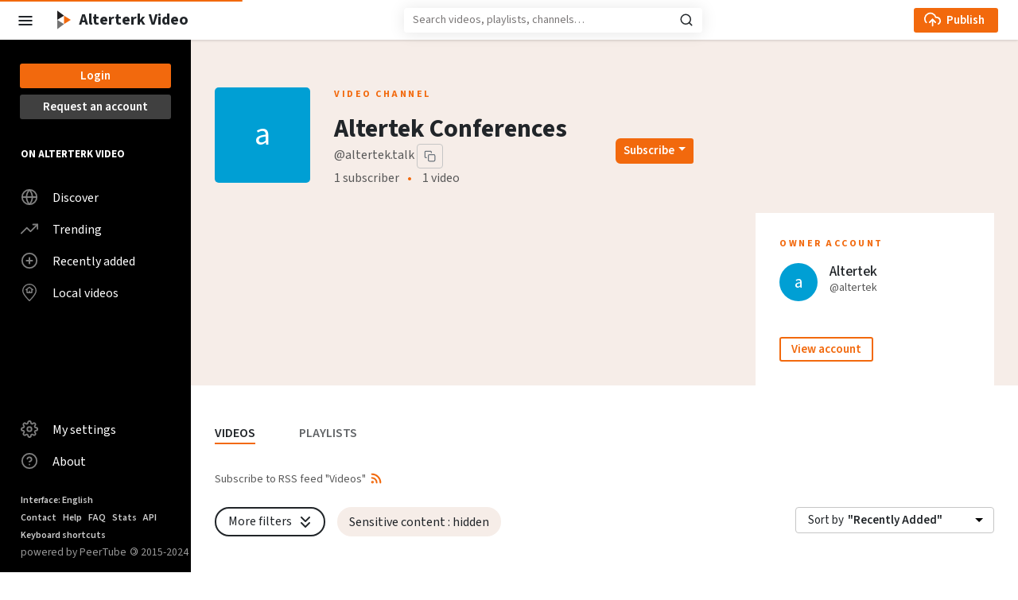

--- FILE ---
content_type: text/html; charset=utf-8
request_url: https://video.altertek.org/video-channels/altertek.talk/videos
body_size: 20312
content:
<!DOCTYPE html>
<html lang="en" dir="ltr" data-critters-container>
  <head>
    <meta charset="UTF-8">
    <meta name="viewport" content="width=device-width, initial-scale=1">

    <meta name="theme-color" content="#fff">
    <meta property="og:platform" content="PeerTube">
    <!-- Web Manifest file -->
    <link rel="manifest" href="/manifest.webmanifest?b3a2cc1d4abf5a8830388f047cf7fbd80d95f339">

    <link rel="icon" type="image/png" href="/client/assets/images/favicon.png?[faviconContentHash]">
    <link rel="apple-touch-icon" href="/client/assets/images/icons/icon-144x144.png" sizes="144x144">
    <link rel="apple-touch-icon" href="/client/assets/images/icons/icon-192x192.png" sizes="192x192">

    <!-- logo background-image -->
    <style type="text/css">
      .icon-logo {
        background-image: url(/client/assets/images/logo.svg?[logoContentHash]);
      }
    </style>

    <!-- base url -->
    <base href="/client/en-US/">

    <!-- /!\ The following comment is used by the server to prerender some tags /!\ -->

    <title>Altertek Conferences - Alterterk Video</title>
    <meta name="description" content="PeerTube, an ActivityPub-federated video streaming platform using P2P directly in your web browser." />
    <style class="custom-css-style"></style>
    <meta property="og:type" content="website" /><meta property="og:site_name" content="Alterterk Video" /><meta property="og:title" content="Altertek Conferences" /><meta property="og:url" content="https://video.altertek.org/c/altertek.talk/videos" /><meta property="name" content="Altertek Conferences" /><meta property="twitter:card" content="summary" /><meta property="twitter:site" content="@altertek" /><meta property="twitter:title" content="Altertek Conferences" /><script type="application/ld+json">{"@context":"http://schema.org","@type":"ProfilePage","dateCreated":"2021-01-30T16:50:42.382Z","dateModified":"2021-01-30T16:50:42.382Z","mainEntity":{"@id":"#main-author","@type":"Person","name":"Altertek Conferences","description":""}}</script><link rel="canonical" href="https://video.altertek.org/c/altertek.talk/videos" /><link rel="alternate" type="application/rss+xml" title="Altertek Conferences - Podcast feed" href="https://video.altertek.org/feeds/podcast/videos.xml?videoChannelId=4" /><link rel="alternate" type="application/rss+xml" title="Altertek Conferences - Videos feed" href="https://video.altertek.org/feeds/videos.xml?videoChannelId=4" /><link rel="alternate" type="application/rss+xml" title="Alterterk Video - Videos feed" href="https://video.altertek.org/feeds/videos.xml" /><link rel="icon" type="image/png" href="https://video.altertek.org/client/assets/images/favicon.png" /><link rel="apple-touch-icon" href="https://video.altertek.org/client/assets/images/icons/icon-192x192.png" />
    <script type="application/javascript">window.PeerTubeServerConfig = "{\"client\":{\"newFeaturesInfo\":true,\"header\":{\"hideInstanceName\":false},\"videos\":{\"miniature\":{\"preferAuthorDisplayName\":false},\"resumableUpload\":{\"maxChunkSize\":0}},\"browseVideos\":{\"defaultSort\":\"-publishedAt\",\"defaultScope\":\"federated\"},\"menu\":{\"login\":{\"redirectOnSingleExternalAuth\":false}},\"openInApp\":{\"android\":{\"intent\":{\"enabled\":true,\"host\":\"joinpeertube.org\",\"scheme\":\"peertube\",\"fallbackUrl\":\"https://play.google.com/store/apps/details?id=org.framasoft.peertube\"}},\"ios\":{\"enabled\":true,\"host\":\"joinpeertube.org\",\"scheme\":\"peertube\",\"fallbackUrl\":\"https://apps.apple.com/fr/app/peertube/id6737834858\"}}},\"defaults\":{\"publish\":{\"downloadEnabled\":true,\"commentsPolicy\":1,\"privacy\":1,\"licence\":null},\"p2p\":{\"webapp\":{\"enabled\":true},\"embed\":{\"enabled\":true}},\"player\":{\"theme\":\"galaxy\",\"autoPlay\":true}},\"webadmin\":{\"configuration\":{\"edition\":{\"allowed\":true}}},\"instance\":{\"name\":\"Alterterk Video\",\"shortDescription\":\"PeerTube, an ActivityPub-federated video streaming platform using P2P directly in your web browser.\",\"isNSFW\":false,\"defaultNSFWPolicy\":\"do_not_list\",\"defaultClientRoute\":\"/videos/trending\",\"serverCountry\":\"\",\"support\":{\"text\":\"\"},\"social\":{\"blueskyLink\":\"\",\"mastodonLink\":\"\",\"xLink\":\"\",\"externalLink\":\"\"},\"customizations\":{\"javascript\":\"\",\"css\":\"\"},\"defaultLanguage\":\"en\",\"avatars\":[],\"banners\":[],\"logo\":[{\"fileUrl\":\"https://video.altertek.org/client/assets/images/favicon.png\",\"width\":32,\"height\":32,\"type\":\"favicon\",\"isFallback\":true},{\"fileUrl\":\"https://video.altertek.org/client/assets/images/logo.svg\",\"width\":34,\"height\":34,\"type\":\"header-square\",\"isFallback\":true},{\"fileUrl\":\"https://video.altertek.org/client/assets/images/logo.svg\",\"width\":34,\"height\":34,\"type\":\"header-wide\",\"isFallback\":true}]},\"search\":{\"remoteUri\":{\"users\":true,\"anonymous\":false},\"searchIndex\":{\"enabled\":false,\"url\":\"\",\"disableLocalSearch\":false,\"isDefaultSearch\":false}},\"plugin\":{\"registered\":[{\"npmName\":\"peertube-plugin-upload-limits\",\"name\":\"upload-limits\",\"version\":\"0.5.3\",\"description\":\"Defining and checking upload limits with MediaInfo\",\"clientScripts\":{\"dist/common-client-plugin.js\":{\"script\":\"dist/common-client-plugin.js\",\"scopes\":[\"common\"]},\"dist/assets/mediainfo.js\":{\"script\":\"dist/assets/mediainfo.js\",\"scopes\":[]}}}],\"registeredExternalAuths\":[],\"registeredIdAndPassAuths\":[]},\"theme\":{\"registered\":[],\"builtIn\":[{\"name\":\"peertube-core-dark-brown\"},{\"name\":\"peertube-core-light-beige\"}],\"default\":\"default\",\"customization\":{\"primaryColor\":null,\"foregroundColor\":null,\"backgroundColor\":null,\"backgroundSecondaryColor\":null,\"menuForegroundColor\":null,\"menuBackgroundColor\":null,\"menuBorderRadius\":null,\"headerForegroundColor\":null,\"headerBackgroundColor\":null,\"inputBorderRadius\":null}},\"email\":{\"enabled\":true},\"contactForm\":{\"enabled\":true},\"serverVersion\":\"8.0.1\",\"serverCommit\":\"\",\"transcoding\":{\"remoteRunners\":{\"enabled\":false},\"hls\":{\"enabled\":false},\"web_videos\":{\"enabled\":true},\"enabledResolutions\":[720],\"profile\":\"default\",\"availableProfiles\":[\"default\"]},\"live\":{\"enabled\":false,\"allowReplay\":false,\"latencySetting\":{\"enabled\":true},\"maxDuration\":-1,\"maxInstanceLives\":20,\"maxUserLives\":3,\"transcoding\":{\"enabled\":true,\"remoteRunners\":{\"enabled\":false},\"enabledResolutions\":[],\"profile\":\"default\",\"availableProfiles\":[\"default\"]},\"rtmp\":{\"port\":1935}},\"videoStudio\":{\"enabled\":false,\"remoteRunners\":{\"enabled\":false}},\"videoFile\":{\"update\":{\"enabled\":false}},\"videoTranscription\":{\"enabled\":true,\"remoteRunners\":{\"enabled\":false}},\"import\":{\"videos\":{\"http\":{\"enabled\":true},\"torrent\":{\"enabled\":true}},\"videoChannelSynchronization\":{\"enabled\":true},\"users\":{\"enabled\":true}},\"export\":{\"users\":{\"enabled\":true,\"exportExpiration\":172800000,\"maxUserVideoQuota\":10737418240}},\"autoBlacklist\":{\"videos\":{\"ofUsers\":{\"enabled\":true}}},\"avatar\":{\"file\":{\"size\":{\"max\":8388608},\"extensions\":[\".png\",\".jpeg\",\".jpg\",\".gif\",\".webp\"]}},\"banner\":{\"file\":{\"size\":{\"max\":8388608},\"extensions\":[\".png\",\".jpeg\",\".jpg\",\".gif\",\".webp\"]}},\"video\":{\"image\":{\"extensions\":[\".png\",\".jpg\",\".jpeg\",\".webp\"],\"size\":{\"max\":8388608}},\"file\":{\"extensions\":[\".webm\",\".ogv\",\".ogg\",\".mp4\",\".mkv\",\".mov\",\".qt\",\".mqv\",\".m4v\",\".flv\",\".f4v\",\".wmv\",\".avi\",\".3gp\",\".3gpp\",\".3g2\",\".3gpp2\",\".nut\",\".mts\",\"ts\",\".m2ts\",\".mpv\",\".m2v\",\".m1v\",\".mpg\",\".mpe\",\".mpeg\",\".vob\",\".mxf\",\".mp3\",\".wma\",\".wav\",\".flac\",\".aac\",\".m4a\",\".ac3\"]}},\"videoCaption\":{\"file\":{\"size\":{\"max\":20971520},\"extensions\":[\".vtt\",\".srt\"]}},\"user\":{\"videoQuota\":600000000,\"videoQuotaDaily\":-1},\"videoChannels\":{\"maxPerUser\":5},\"trending\":{\"videos\":{\"intervalDays\":7,\"algorithms\":{\"enabled\":[\"best\",\"hot\",\"most-viewed\",\"most-liked\"],\"default\":\"most-viewed\"}}},\"tracker\":{\"enabled\":true},\"followings\":{\"instance\":{\"autoFollowIndex\":{\"indexUrl\":\"\"}}},\"federation\":{\"enabled\":true},\"broadcastMessage\":{\"enabled\":false,\"message\":\"\",\"level\":\"info\",\"dismissable\":false},\"homepage\":{\"enabled\":false},\"openTelemetry\":{\"metrics\":{\"enabled\":false,\"playbackStatsInterval\":15000}},\"views\":{\"videos\":{\"remote\":{\"maxAge\":2592000000},\"local\":{\"maxAge\":-1},\"watchingInterval\":{\"anonymous\":5000,\"users\":5000}}},\"storyboards\":{\"enabled\":true,\"remoteRunners\":{\"enabled\":false}},\"webrtc\":{\"stunServers\":[\"stun:stunserver2025.stunprotocol.org\",\"stun:stun.framasoft.org\",\"stun:stun.ekiga.net\",\"stun:stun.freeswitch.org\"]},\"nsfwFlagsSettings\":{\"enabled\":true},\"fieldsConstraints\":{\"users\":{\"password\":{\"minLength\":8,\"maxLength\":50}}}}"</script>

    <!-- /!\ Do not remove it /!\ -->
  <style>@charset "UTF-8";@layer primeng{@-webkit-keyframes p-fadein{0%{opacity:0}to{opacity:1}}}@-webkit-keyframes p-icon-spin{0%{-webkit-transform:rotate(0deg);transform:rotate(0)}to{-webkit-transform:rotate(359deg);transform:rotate(359deg)}}@font-face{font-family:Source Sans Pro;font-weight:200 900;font-style:normal;font-stretch:normal;font-display:swap;src:url("./media/SourceSans3VF-Roman.ttf-DPX3LM3Z.woff2") format("woff2")}@font-face{font-family:Source Sans Pro;font-weight:200 900;font-style:italic;font-stretch:normal;font-display:swap;src:url("./media/SourceSans3VF-Italic.ttf-5TVZFXMV.woff2") format("woff2")}:root{--bs-blue:#0d6efd;--bs-indigo:#6610f2;--bs-purple:#6f42c1;--bs-pink:#d63384;--bs-red:#FF0000;--bs-orange:#fd7e14;--bs-yellow:#ffc107;--bs-green:#38AB0B;--bs-teal:#20c997;--bs-cyan:#0dcaf0;--bs-black:#000;--bs-white:#fff;--bs-gray:#6c757d;--bs-gray-dark:#343a40;--bs-gray-100:#f8f9fa;--bs-gray-200:#e9ecef;--bs-gray-300:#dee2e6;--bs-gray-400:#ced4da;--bs-gray-500:#adb5bd;--bs-gray-600:#6c757d;--bs-gray-700:#495057;--bs-gray-800:#343a40;--bs-gray-900:#212529;--bs-primary:#0d6efd;--bs-secondary:#6c757d;--bs-success:#38AB0B;--bs-info:#0dcaf0;--bs-warning:#ffc107;--bs-danger:#FF0000;--bs-light:#f8f9fa;--bs-dark:#212529;--bs-primary-rgb:13, 110, 253;--bs-secondary-rgb:108, 117, 125;--bs-success-rgb:56, 171, 11;--bs-info-rgb:13, 202, 240;--bs-warning-rgb:255, 193, 7;--bs-danger-rgb:255, 0, 0;--bs-light-rgb:248, 249, 250;--bs-dark-rgb:33, 37, 41;--bs-primary-text-emphasis:#052c65;--bs-secondary-text-emphasis:#2b2f32;--bs-success-text-emphasis:#164404;--bs-info-text-emphasis:#055160;--bs-warning-text-emphasis:#664d03;--bs-danger-text-emphasis:#660000;--bs-light-text-emphasis:#495057;--bs-dark-text-emphasis:#495057;--bs-primary-bg-subtle:#cfe2ff;--bs-secondary-bg-subtle:#e2e3e5;--bs-success-bg-subtle:#d7eece;--bs-info-bg-subtle:#cff4fc;--bs-warning-bg-subtle:#fff3cd;--bs-danger-bg-subtle:#ffcccc;--bs-light-bg-subtle:#fcfcfd;--bs-dark-bg-subtle:#ced4da;--bs-primary-border-subtle:#9ec5fe;--bs-secondary-border-subtle:#c4c8cb;--bs-success-border-subtle:#afdd9d;--bs-info-border-subtle:#9eeaf9;--bs-warning-border-subtle:#ffe69c;--bs-danger-border-subtle:#ff9999;--bs-light-border-subtle:#e9ecef;--bs-dark-border-subtle:#adb5bd;--bs-white-rgb:255, 255, 255;--bs-black-rgb:0, 0, 0;--bs-font-sans-serif:system-ui, -apple-system, "Segoe UI", Roboto, "Helvetica Neue", "Noto Sans", "Liberation Sans", Arial, sans-serif, "Apple Color Emoji", "Segoe UI Emoji", "Segoe UI Symbol", "Noto Color Emoji";--bs-font-monospace:SFMono-Regular, Menlo, Monaco, Consolas, "Liberation Mono", "Courier New", monospace;--bs-gradient:linear-gradient(180deg, rgba(255, 255, 255, .15), rgba(255, 255, 255, 0));--bs-body-font-family:var(--bs-font-sans-serif);--bs-body-font-size:1rem;--bs-body-font-weight:400;--bs-body-line-height:1.5;--bs-body-color:#212529;--bs-body-color-rgb:33, 37, 41;--bs-body-bg:#fff;--bs-body-bg-rgb:255, 255, 255;--bs-emphasis-color:#000;--bs-emphasis-color-rgb:0, 0, 0;--bs-secondary-color:rgba(33, 37, 41, .75);--bs-secondary-color-rgb:33, 37, 41;--bs-secondary-bg:#e9ecef;--bs-secondary-bg-rgb:233, 236, 239;--bs-tertiary-color:rgba(33, 37, 41, .5);--bs-tertiary-color-rgb:33, 37, 41;--bs-tertiary-bg:#f8f9fa;--bs-tertiary-bg-rgb:248, 249, 250;--bs-heading-color:inherit;--bs-link-color:#0d6efd;--bs-link-color-rgb:13, 110, 253;--bs-link-decoration:underline;--bs-link-hover-color:#0a58ca;--bs-link-hover-color-rgb:10, 88, 202;--bs-code-color:#d63384;--bs-highlight-color:#212529;--bs-highlight-bg:#fff3cd;--bs-border-width:1px;--bs-border-style:solid;--bs-border-color:#dee2e6;--bs-border-color-translucent:rgba(0, 0, 0, .175);--bs-border-radius:.375rem;--bs-border-radius-sm:.25rem;--bs-border-radius-lg:.5rem;--bs-border-radius-xl:1rem;--bs-border-radius-xxl:2rem;--bs-border-radius-2xl:var(--bs-border-radius-xxl);--bs-border-radius-pill:50rem;--bs-box-shadow:0 .5rem 1rem rgba(0, 0, 0, .15);--bs-box-shadow-sm:0 .125rem .25rem rgba(0, 0, 0, .075);--bs-box-shadow-lg:0 1rem 3rem rgba(0, 0, 0, .175);--bs-box-shadow-inset:inset 0 1px 2px rgba(0, 0, 0, .075);--bs-focus-ring-width:.25rem;--bs-focus-ring-opacity:.25;--bs-focus-ring-color:rgba(13, 110, 253, .25);--bs-form-valid-color:#38AB0B;--bs-form-valid-border-color:#38AB0B;--bs-form-invalid-color:#FF0000;--bs-form-invalid-border-color:#FF0000}*,*:before,*:after{box-sizing:border-box}@media (prefers-reduced-motion: no-preference){:root{scroll-behavior:smooth}}body{margin:0;font-family:var(--bs-body-font-family);font-size:var(--bs-body-font-size);font-weight:var(--bs-body-font-weight);line-height:var(--bs-body-line-height);color:var(--bs-body-color);text-align:var(--bs-body-text-align);background-color:var(--bs-body-bg);-webkit-text-size-adjust:100%;-webkit-tap-highlight-color:rgba(0,0,0,0)}hr{margin:1rem 0;color:inherit;border:0;border-top:var(--bs-border-width) solid;opacity:.25}h2,h1{margin-top:0;margin-bottom:.5rem;font-weight:500;line-height:1.2;color:var(--bs-heading-color)}h1{font-size:calc(1.375rem + 1.5vw)}@media (min-width: 1200px){h1{font-size:2.5rem}}h2{font-size:calc(1.325rem + .9vw)}@media (min-width: 1200px){h2{font-size:2rem}}p{margin-top:0;margin-bottom:1rem}ul{padding-left:2rem}ul{margin-top:0;margin-bottom:1rem}a{color:rgba(var(--bs-link-color-rgb),var(--bs-link-opacity, 1));text-decoration:underline}a:hover{--bs-link-color-rgb:var(--bs-link-hover-color-rgb)}:root{--bs-breakpoint-xs:0;--bs-breakpoint-sm:500px;--bs-breakpoint-md:800px;--bs-breakpoint-lg:900px;--bs-breakpoint-xl:1200px;--bs-breakpoint-xxl:1600px;--bs-breakpoint-fhd:1800px;--bs-breakpoint-qhd:2560px;--bs-breakpoint-uhd:3840px}.alert{--bs-alert-bg:transparent;--bs-alert-padding-x:1rem;--bs-alert-padding-y:1rem;--bs-alert-margin-bottom:1rem;--bs-alert-color:inherit;--bs-alert-border-color:transparent;--bs-alert-border:var(--bs-border-width) solid var(--bs-alert-border-color);--bs-alert-border-radius:var(--bs-border-radius);--bs-alert-link-color:inherit;position:relative;padding:var(--bs-alert-padding-y) var(--bs-alert-padding-x);margin-bottom:var(--bs-alert-margin-bottom);color:var(--bs-alert-color);background-color:var(--bs-alert-bg);border:var(--bs-alert-border);border-radius:var(--bs-alert-border-radius)}.alert-heading{color:inherit}.alert-light{--bs-alert-color:var(--bs-light-text-emphasis);--bs-alert-bg:var(--bs-light-bg-subtle);--bs-alert-border-color:var(--bs-light-border-subtle);--bs-alert-link-color:var(--bs-light-text-emphasis)}.mb-0{margin-bottom:0!important}.mb-3{margin-bottom:1rem!important}body{--bs-border-color-translucent:var(--inputBorderColor);--bs-body-color:var(--mainForegroundColor)}.alert p:last-child{margin-bottom:0}.link-orange{color:var(--mainForegroundColor);font-weight:600;border-bottom:.18em solid var(--mainColor);display:inline-block;line-height:1.1}.link-orange:hover{color:var(--mainForegroundColor);opacity:.8}body{--mainColor:hsl(24, 90%, 50%);--mainColorLighter:#f5873d;--mainColorLightest:#fce1cf;--mainColorVeryLight:#fff5eb;--mainHoverColor:#f47825;--mainBackgroundHoverColor:#e9ecef;--mainBackgroundColor:#fff;--mainForegroundColor:#212529;--greyForegroundColor:#585858;--greyBackgroundColor:#E5E5E5;--greySecondaryBackgroundColor:#EFEFEF;--menuBackgroundColor:#000;--menuForegroundColor:#fff;--submenuBackgroundColor:#F7F7F7;--channelBackgroundColor:#f6ede8;--inputForegroundColor:#212529;--inputBackgroundColor:#fff;--inputPlaceholderColor:#797676;--inputBorderColor:#C6C6C6;--textareaForegroundColor:#212529;--textareaBackgroundColor:#fff;--markdownTextareaBackgroundColor:#EFEFEF;--actionButtonColor:#585858;--supportButtonBackgroundColor:transparent;--supportButtonColor:var(--actionButtonColor);--supportButtonHeartColor:#e83e8c;--activatedActionButtonColor:#212529;--horizontalMarginContent:30px;--videosHorizontalMarginContent:6vw;--mainColWidth:calc(100vw - 240px) ;font-family:Source Sans Pro,sans-serif;font-weight:400;color:var(--mainForegroundColor);background-color:var(--mainBackgroundColor);font-size:1rem;overflow-y:scroll;text-align:start}noscript,#incompatible-browser{display:block;font-size:1.2rem;max-width:600px;margin:1rem auto}a{text-decoration:none}</style><link rel="stylesheet" href="styles-OFZCNBKJ.css" media="print" onload="this.media='all'"><noscript><link rel="stylesheet" href="styles-OFZCNBKJ.css"></noscript><link rel="stylesheet" href="/plugins/global.css?hash=f3dec9c2984e6a9e47b4b097e17a751bd65bbb419991c8c4ad53a38cd0fd5882" /></head>

  <!-- 3. Display the application -->
  <body id="custom-css">

    <noscript class="alert alert-light">
      <h1 class="alert-heading">PeerTube</h1>
      <h2 class="mb-3">JavaScript required</h2>

      <p>It seems JavaScript is either blocked or disabled in your web browser. We totally get that. However, this page will not work without it.</p>
      <p>If you are concerned about the security and privacy (or lack thereof) of JavaScript web applications, you might want to review the source code of the instance you are trying to access, or look for security audits.</p>

      <hr>

      <h2 class="mb-3">Your options</h2>

      <ul>
        <li>Allow JavaScript in your browser</li>
        <li>Use one of the <a class="link-orange" href="https://docs.joinpeertube.org/use/third-party-application" target="_blank">third-party applications</a> to browse this instance</li>
        <li>Review the source code on <a class="link-orange" href="https://github.com/Chocobozzz/PeerTube" target="_blank">GitHub</a> or <a class="link-orange" href="https://framagit.org/framasoft/peertube/PeerTube" target="_blank">Framasoft's GitLab</a>, and ask for modifications from the instance owner.
      </li></ul>
    </noscript>

    <div id="incompatible-browser" class="alert alert-light" role="alert" style="display: none">
      <h1 class="alert-heading">PeerTube</h1>
      <h2 class="mb-3">Incompatible browser</h2>

      <p>We are sorry but it seems that PeerTube is not compatible with your web browser.</p>

      <hr>
      <p>Please try with the latest version of <a class="link-orange" href="https://www.mozilla.org" target="_blank">Mozilla Firefox</a>.</p>
      <p class="mb-0">If you think this is a mistake, please <a class="link-orange" href="https://github.com/Chocobozzz/PeerTube/issues/new" target="_blank">report it</a>.</p>
    </div>

    <script type="text/javascript">
      function displayIncompatibleBrowser () {
        var elem = document.getElementById('incompatible-browser')
        if (elem.className.indexOf('browser-ok') === -1) {
          elem.style.display = 'block'
        }
      }

      window.onerror = function () {
        displayIncompatibleBrowser()
      }

      if (/MSIE|Trident/.test(window.navigator.userAgent) ) {
        displayIncompatibleBrowser()
      }
    </script>

    <my-app>
    </my-app>

  <link rel="modulepreload" href="chunk-VZBNYJJY.js"><link rel="modulepreload" href="chunk-QHFWJTPX.js"><link rel="modulepreload" href="chunk-2KPKDRE5.js"><link rel="modulepreload" href="chunk-ZFGUZANS.js"><link rel="modulepreload" href="chunk-LHT36SSG.js"><link rel="modulepreload" href="chunk-6ZCKC2GZ.js"><link rel="modulepreload" href="chunk-HGQG34CA.js"><link rel="modulepreload" href="chunk-FYDE5UTN.js"><link rel="modulepreload" href="chunk-7P64XG2W.js"><link rel="modulepreload" href="chunk-KEYF7OPS.js"><script src="polyfills-PQQLF2BG.js" type="module"></script><script src="main-M5L3XW4F.js" type="module"></script></body>
</html>


--- FILE ---
content_type: text/css; charset=UTF-8
request_url: https://video.altertek.org/plugins/global.css?hash=f3dec9c2984e6a9e47b4b097e17a751bd65bbb419991c8c4ad53a38cd0fd5882
body_size: 268
content:
._spinner_12uqf_1 span{color:transparent;width:15px;height:19px;vertical-align:middle;display:inline-block;position:relative}._spinner_12uqf_1 span:before{content:" ";position:absolute;display:block;width:15px;height:15px;margin:1px;border-radius:50%;border:2px solid #fff;border-color:#fff transparent #fff transparent;animation:_spinnerAnimation_12uqf_1 1.2s linear infinite}@keyframes _spinnerAnimation_12uqf_1{0%{transform:rotate(0)}to{transform:rotate(360deg)}}


--- FILE ---
content_type: text/css; charset=UTF-8
request_url: https://video.altertek.org/client/en-US/styles-OFZCNBKJ.css
body_size: 275014
content:
@charset "UTF-8";.p-overflow-hidden{overflow:hidden;padding-right:var(--scrollbar-width)}@layer primeng{.p-component,.p-component *{box-sizing:border-box}.p-hidden{display:none}.p-hidden-space{visibility:hidden}.p-hidden-accessible{border:0;clip:rect(0 0 0 0);height:1px;margin:-1px;overflow:hidden;padding:0;position:absolute;width:1px}.p-hidden-accessible input,.p-hidden-accessible select{transform:scale(0)}.p-reset{margin:0;padding:0;border:0;outline:0;text-decoration:none;font-size:100%;list-style:none}.p-disabled,.p-disabled *{cursor:default!important;pointer-events:none}.p-component-overlay{position:fixed;top:0;left:0;width:100%;height:100%}.p-unselectable-text{-webkit-user-select:none;user-select:none}.p-scrollbar-measure{width:100px;height:100px;overflow:scroll;position:absolute;top:-9999px}@-webkit-keyframes p-fadein{0%{opacity:0}to{opacity:1}}@keyframes p-fadein{0%{opacity:0}to{opacity:1}}input[type=button],input[type=submit],input[type=reset],input[type=file]::-webkit-file-upload-button,button{border-radius:0}.p-link{text-align:left;background-color:transparent;margin:0;padding:0;border:none;cursor:pointer;-webkit-user-select:none;user-select:none}.p-link:disabled{cursor:default}.p-sr-only{border:0;clip:rect(1px,1px,1px,1px);clip-path:inset(50%);height:1px;margin:-1px;overflow:hidden;padding:0;position:absolute;width:1px;word-wrap:normal!important}.p-connected-overlay{opacity:0;transform:scaleY(.8);transition:transform .12s cubic-bezier(0,0,.2,1),opacity .12s cubic-bezier(0,0,.2,1)}.p-connected-overlay-visible{opacity:1;transform:scaleY(1)}.p-connected-overlay-hidden{opacity:0;transform:scaleY(1);transition:opacity .1s linear}.p-toggleable-content.ng-animating{overflow:hidden}.p-icon-wrapper{display:inline-flex}.p-icon{display:inline-block}.p-icon-spin{-webkit-animation:p-icon-spin 2s infinite linear;animation:p-icon-spin 2s infinite linear}}@-webkit-keyframes p-icon-spin{0%{-webkit-transform:rotate(0deg);transform:rotate(0)}to{-webkit-transform:rotate(359deg);transform:rotate(359deg)}}@keyframes p-icon-spin{0%{-webkit-transform:rotate(0deg);transform:rotate(0)}to{-webkit-transform:rotate(359deg);transform:rotate(359deg)}}@layer primeng{.p-badge{display:inline-block;border-radius:10px;text-align:center;padding:0 .5rem}.p-overlay-badge{position:relative}.p-overlay-badge .p-badge{position:absolute;top:0;right:0;transform:translate(50%,-50%);transform-origin:100% 0;margin:0}.p-badge-dot{width:.5rem;min-width:.5rem;height:.5rem;border-radius:50%;padding:0}.p-badge-no-gutter{padding:0;border-radius:50%}}@layer primeng{.p-button{margin:0;display:inline-flex;cursor:pointer;-webkit-user-select:none;user-select:none;align-items:center;vertical-align:bottom;text-align:center;overflow:hidden;position:relative}.p-button-label{flex:1 1 auto}.p-button-icon-right{order:1}.p-button:disabled{cursor:default;pointer-events:none}.p-button-icon-only{justify-content:center}.p-button-icon-only:after{content:"p";visibility:hidden;clip:rect(0 0 0 0);width:0}.p-button-vertical{flex-direction:column}.p-button-icon-bottom{order:2}.p-button-group .p-button{margin:0}.p-button-group .p-button:focus,.p-button-group p-button:focus .p-button,.p-buttonset .p-button:focus,.p-buttonset p-button:focus .p-button{position:relative;z-index:1}.p-button-group .p-button:not(:last-child),.p-button-group .p-button:not(:last-child):hover,.p-button-group p-button:not(:last-child) .p-button,.p-button-group p-button:not(:last-child) .p-button:hover,.p-buttonset .p-button:not(:last-child),.p-buttonset .p-button:not(:last-child):hover,.p-buttonset p-button:not(:last-child) .p-button,.p-buttonset p-button:not(:last-child) .p-button:hover{border-right:0 none}.p-button-group .p-button:not(:first-of-type):not(:last-of-type),.p-button-group p-button:not(:first-of-type):not(:last-of-type) .p-button,.p-buttonset .p-button:not(:first-of-type):not(:last-of-type),.p-buttonset p-button:not(:first-of-type):not(:last-of-type) .p-button{border-radius:0}.p-button-group .p-button:first-of-type:not(:only-of-type),.p-button-group p-button:first-of-type:not(:only-of-type) .p-button,.p-buttonset .p-button:first-of-type:not(:only-of-type),.p-buttonset p-button:first-of-type:not(:only-of-type) .p-button{border-top-right-radius:0;border-bottom-right-radius:0}.p-button-group .p-button:last-of-type:not(:only-of-type),.p-button-group p-button:last-of-type:not(:only-of-type) .p-button,.p-buttonset .p-button:last-of-type:not(:only-of-type),.p-buttonset p-button:last-of-type:not(:only-of-type) .p-button{border-top-left-radius:0;border-bottom-left-radius:0}p-button[iconpos=right] spinnericon{order:1}}@layer primeng{.p-checkbox{display:inline-flex;cursor:pointer;-webkit-user-select:none;user-select:none;vertical-align:bottom;position:relative}.p-checkbox-disabled{cursor:default!important;pointer-events:none}.p-checkbox-box{display:flex;justify-content:center;align-items:center}p-checkbox{display:inline-flex;vertical-align:bottom;align-items:center}.p-checkbox-label{line-height:1}}.p-colorpicker-panel .p-colorpicker-color{background:transparent url("./media/color-3LUHUBGQ.png") no-repeat left top}.p-colorpicker-panel .p-colorpicker-hue{background:transparent url("./media/hue-RMMBQOAC.png") no-repeat left top}@layer primeng{.p-inputtext{margin:0}.p-fluid .p-inputtext{width:100%}.p-inputgroup{display:flex;align-items:stretch;width:100%}.p-inputgroup-addon{display:flex;align-items:center;justify-content:center}.p-inputgroup .p-float-label{display:flex;align-items:stretch;width:100%}.p-inputgroup .p-inputtext,.p-fluid .p-inputgroup .p-inputtext,.p-inputgroup .p-inputwrapper,.p-inputgroup .p-inputwrapper>.p-component{flex:1 1 auto;width:1%}.p-float-label{display:block;position:relative}.p-float-label label{position:absolute;pointer-events:none;top:50%;margin-top:-.5rem;transition-property:all;transition-timing-function:ease;line-height:1}.p-float-label textarea~label{top:1rem}.p-float-label input:focus~label,.p-float-label input.p-filled~label,.p-float-label textarea:focus~label,.p-float-label textarea.p-filled~label,.p-float-label .p-inputwrapper-focus~label,.p-float-label .p-inputwrapper-filled~label{top:-.75rem;font-size:12px}.p-float-label .input:-webkit-autofill~label{top:-20px;font-size:12px}.p-float-label .p-placeholder,.p-float-label input::placeholder,.p-float-label .p-inputtext::placeholder{opacity:0;transition-property:all;transition-timing-function:ease}.p-float-label .p-focus .p-placeholder,.p-float-label input:focus::placeholder,.p-float-label .p-inputtext:focus::placeholder{opacity:1;transition-property:all;transition-timing-function:ease}.p-input-icon-left,.p-input-icon-right{position:relative;display:inline-block}.p-input-icon-left>i,.p-input-icon-left>.p-icon-wrapper,.p-input-icon-right>i,.p-input-icon-right>.p-icon-wrapper{position:absolute;top:50%;margin-top:-.5rem}.p-fluid .p-input-icon-left,.p-fluid .p-input-icon-right{display:block;width:100%}}@layer primeng{.p-inputtextarea-resizable{overflow:hidden;resize:none}.p-fluid .p-inputtextarea{width:100%}}@layer primeng{.p-password{position:relative;display:inline-flex}.p-password-panel{position:absolute;top:0;left:0}.p-password .p-password-panel{min-width:100%}.p-password-meter{height:10px}.p-password-strength{height:100%;width:0%;transition:width 1s ease-in-out}.p-fluid .p-password{display:flex}.p-password-input::-ms-reveal,.p-password-input::-ms-clear{display:none}.p-password-clear-icon{position:absolute;top:50%;margin-top:-.5rem;cursor:pointer}.p-password .p-icon{cursor:pointer}.p-password-clearable.p-password-mask .p-password-clear-icon{margin-top:unset}.p-password-clearable{position:relative}}@layer primeng{.p-radiobutton{display:inline-flex;cursor:pointer;-webkit-user-select:none;user-select:none;vertical-align:bottom;position:relative}.p-radiobutton-box{display:flex;justify-content:center;align-items:center}.p-radiobutton-icon{-webkit-backface-visibility:hidden;backface-visibility:hidden;transform:translateZ(0) scale(.1);border-radius:50%;visibility:hidden}.p-radiobutton-box.p-highlight .p-radiobutton-icon{transform:translateZ(0) scale(1);visibility:visible}p-radiobutton{display:inline-flex;vertical-align:bottom;align-items:center}.p-radiobutton-label{line-height:1}}@layer primeng{.p-ripple{overflow:hidden;position:relative}.p-ink{display:block;position:absolute;background:#ffffff80;border-radius:100%;transform:scale(0)}.p-ink-active{animation:ripple .4s linear}.p-ripple-disabled .p-ink{display:none!important}}@keyframes ripple{to{opacity:0;transform:scale(2.5)}}@layer primeng{.p-tooltip{position:absolute;display:none;padding:.25em .5rem;max-width:12.5rem;pointer-events:none}.p-tooltip.p-tooltip-right,.p-tooltip.p-tooltip-left{padding:0 .25rem}.p-tooltip.p-tooltip-top,.p-tooltip.p-tooltip-bottom{padding:.25em 0}.p-tooltip .p-tooltip-text{white-space:pre-line;word-break:break-word}.p-tooltip-arrow{scale:2;position:absolute;width:0;height:0;border-color:transparent;border-style:solid}.p-tooltip-right .p-tooltip-arrow{top:50%;left:0;margin-top:-.25rem;border-width:.25em .25em .25em 0}.p-tooltip-left .p-tooltip-arrow{top:50%;right:0;margin-top:-.25rem;border-width:.25em 0 .25em .25rem}.p-tooltip.p-tooltip-top{padding:.25em 0}.p-tooltip-top .p-tooltip-arrow{bottom:0;left:50%;margin-left:-.25rem;border-width:.25em .25em 0}.p-tooltip-bottom .p-tooltip-arrow{top:0;left:50%;margin-left:-.25rem;border-width:0 .25em .25rem}}@font-face{font-family:Source Sans Pro;font-weight:200 900;font-style:normal;font-stretch:normal;font-display:swap;src:url("./media/SourceSans3VF-Roman.ttf-DPX3LM3Z.woff2") format("woff2")}@font-face{font-family:Source Sans Pro;font-weight:200 900;font-style:italic;font-stretch:normal;font-display:swap;src:url("./media/SourceSans3VF-Italic.ttf-5TVZFXMV.woff2") format("woff2")}peertube-container>.layout-row{display:flex;flex-direction:row;flex-wrap:wrap}peertube-container>.layout-column{display:flex;flex-direction:column}peertube-container>.header{margin:30px 0 15px}peertube-container>.header>h4{margin-bottom:0}peertube-video-miniature,peertube-playlist-miniature,peertube-channel-miniature{margin-inline-end:30px}.ng-select.ng-select-opened>.ng-select-container{background:var(--mainBackgroundColor);border-color:#adadad #C6C6C6 lightgray}.ng-select.ng-select-opened>.ng-select-container:hover{box-shadow:none}.ng-select.ng-select-opened>.ng-select-container .ng-arrow{top:-2px;border-color:transparent transparent #939393;border-width:0 5px 5px}.ng-select.ng-select-opened>.ng-select-container .ng-arrow:hover{border-color:transparent transparent #2d2d2d}.ng-select.ng-select-opened.ng-select-top>.ng-select-container{border-top-right-radius:0;border-top-left-radius:0}.ng-select.ng-select-opened.ng-select-right>.ng-select-container{border-top-right-radius:0;border-bottom-right-radius:0}.ng-select.ng-select-opened.ng-select-bottom>.ng-select-container{border-bottom-right-radius:0;border-bottom-left-radius:0}.ng-select.ng-select-opened.ng-select-left>.ng-select-container{border-top-left-radius:0;border-bottom-left-radius:0}.ng-select.ng-select-focused:not(.ng-select-opened)>.ng-select-container{border-color:var(--mainColor);box-shadow:0 0 0 .2rem var(--mainColorLightest)}.ng-select.ng-select-disabled>.ng-select-container{background-color:#f9f9f9}.ng-select .ng-has-value .ng-placeholder{display:none}.ng-select .ng-select-container{color:var(--mainForegroundColor);background-color:var(--mainBackgroundColor);border-radius:4px;border:1px solid #C6C6C6;min-height:30px;align-items:center}.ng-select .ng-select-container:hover{box-shadow:0 1px #0000000f}.ng-select .ng-select-container .ng-value-container{align-items:center;padding-left:15px}[dir=rtl] .ng-select .ng-select-container .ng-value-container{padding-right:15px;padding-left:0}.ng-select .ng-select-container .ng-value-container .ng-placeholder{color:var(--greyForegroundColor)}.ng-select.ng-select-single .ng-select-container{height:30px}.ng-select.ng-select-single .ng-select-container .ng-value-container .ng-input{top:5px;left:0;padding-left:15px;padding-right:50px}[dir=rtl] .ng-select.ng-select-single .ng-select-container .ng-value-container .ng-input{padding-right:15px;padding-left:50px}.ng-select.ng-select-multiple.ng-select-disabled>.ng-select-container .ng-value-container .ng-value{background-color:#f9f9f9;border:1px solid #e0e0e0}.ng-select.ng-select-multiple.ng-select-disabled>.ng-select-container .ng-value-container .ng-value .ng-value-label{padding:0 5px}.ng-select.ng-select-multiple .ng-select-container .ng-value-container{padding-top:5px;padding-left:7px}[dir=rtl] .ng-select.ng-select-multiple .ng-select-container .ng-value-container{padding-right:7px;padding-left:0}.ng-select.ng-select-multiple .ng-select-container .ng-value-container .ng-value{font-size:15px;margin-bottom:5px;color:var(--mainForegroundColor);background-color:#fce1cf;border-radius:2px;margin-right:5px}[dir=rtl] .ng-select.ng-select-multiple .ng-select-container .ng-value-container .ng-value{margin-right:0;margin-left:5px}.ng-select.ng-select-multiple .ng-select-container .ng-value-container .ng-value.ng-value-disabled{background-color:#f9f9f9}.ng-select.ng-select-multiple .ng-select-container .ng-value-container .ng-value.ng-value-disabled .ng-value-label{padding-left:5px}[dir=rtl] .ng-select.ng-select-multiple .ng-select-container .ng-value-container .ng-value.ng-value-disabled .ng-value-label{padding-left:0;padding-right:5px}.ng-select.ng-select-multiple .ng-select-container .ng-value-container .ng-value .ng-value-label,.ng-select.ng-select-multiple .ng-select-container .ng-value-container .ng-value .ng-value-icon{display:inline-block;padding:1px 5px}.ng-select.ng-select-multiple .ng-select-container .ng-value-container .ng-value .ng-value-icon:hover{background-color:#fbd2b6}.ng-select.ng-select-multiple .ng-select-container .ng-value-container .ng-value .ng-value-icon.left{border-right:1px solid #fac39e}[dir=rtl] .ng-select.ng-select-multiple .ng-select-container .ng-value-container .ng-value .ng-value-icon.left{border-left:1px solid #fac39e;border-right:none}.ng-select.ng-select-multiple .ng-select-container .ng-value-container .ng-value .ng-value-icon.right{border-left:1px solid #fac39e}[dir=rtl] .ng-select.ng-select-multiple .ng-select-container .ng-value-container .ng-value .ng-value-icon.right{border-left:0;border-right:1px solid #fac39e}.ng-select.ng-select-multiple .ng-select-container .ng-value-container .ng-input{padding:0 0 3px 3px}[dir=rtl] .ng-select.ng-select-multiple .ng-select-container .ng-value-container .ng-input{padding:0 3px 3px 0}.ng-select.ng-select-multiple .ng-select-container .ng-value-container .ng-input>input{color:var(--mainForegroundColor)}.ng-select.ng-select-multiple .ng-select-container .ng-value-container .ng-placeholder{top:5px;padding-bottom:5px;padding-left:3px}[dir=rtl] .ng-select.ng-select-multiple .ng-select-container .ng-value-container .ng-placeholder{padding-right:3px;padding-left:0}.ng-select .ng-clear-wrapper{color:#939393}.ng-select .ng-clear-wrapper:hover .ng-clear{color:#d0021b}.ng-select .ng-clear-wrapper:focus .ng-clear{color:#d0021b}.ng-select .ng-clear-wrapper:focus{outline:none}.ng-select .ng-spinner-zone{padding:5px 5px 0 0}[dir=rtl] .ng-select .ng-spinner-zone{padding:5px 0 0 5px}.ng-select .ng-arrow-wrapper{width:25px;padding-right:5px}[dir=rtl] .ng-select .ng-arrow-wrapper{padding-left:5px;padding-right:0}.ng-select .ng-arrow-wrapper:hover .ng-arrow{border-top-color:#606060}.ng-select .ng-arrow-wrapper .ng-arrow{border-color:#939393 transparent transparent;border-style:solid;border-width:5px 5px 2.5px}.ng-dropdown-panel{background-color:var(--mainBackgroundColor);border:1px solid #C6C6C6;box-shadow:0 1px #0000000f;left:0}.ng-dropdown-panel.ng-select-top{bottom:100%;border-top-right-radius:4px;border-top-left-radius:4px;border-bottom-color:#e0e0e0;margin-bottom:-1px}.ng-dropdown-panel.ng-select-top .ng-dropdown-panel-items .ng-option:first-child{border-top-right-radius:4px;border-top-left-radius:4px}.ng-dropdown-panel.ng-select-right{left:100%;top:0;border-top-right-radius:4px;border-bottom-right-radius:4px;border-bottom-left-radius:4px;border-bottom-color:#e0e0e0;margin-bottom:-1px}.ng-dropdown-panel.ng-select-right .ng-dropdown-panel-items .ng-option:first-child{border-top-right-radius:4px}.ng-dropdown-panel.ng-select-bottom{top:100%;border-bottom-right-radius:4px;border-bottom-left-radius:4px;border-top-color:#e0e0e0;margin-top:-1px}.ng-dropdown-panel.ng-select-bottom .ng-dropdown-panel-items .ng-option:last-child{border-bottom-right-radius:4px;border-bottom-left-radius:4px}.ng-dropdown-panel.ng-select-left{left:-100%;top:0;border-top-left-radius:4px;border-bottom-right-radius:4px;border-bottom-left-radius:4px;border-bottom-color:#e0e0e0;margin-bottom:-1px}.ng-dropdown-panel.ng-select-left .ng-dropdown-panel-items .ng-option:first-child{border-top-left-radius:4px}.ng-dropdown-panel .ng-dropdown-header{border-bottom:1px solid #C6C6C6;padding:5px 7px}.ng-dropdown-panel .ng-dropdown-footer{border-top:1px solid #C6C6C6;padding:5px 7px}.ng-dropdown-panel .ng-dropdown-panel-items .ng-optgroup{-webkit-user-select:none;user-select:none;padding:8px 10px;font-weight:500;color:#0000008a;cursor:pointer}.ng-dropdown-panel .ng-dropdown-panel-items .ng-optgroup.ng-option-disabled{cursor:default}.ng-dropdown-panel .ng-dropdown-panel-items .ng-optgroup.ng-option-marked{background-color:var(--mainColorLightest)}.ng-dropdown-panel .ng-dropdown-panel-items .ng-optgroup.ng-option-selected,.ng-dropdown-panel .ng-dropdown-panel-items .ng-optgroup.ng-option-selected.ng-option-marked{color:#0000008a;background-color:#fce1cf;font-weight:600}.ng-dropdown-panel .ng-dropdown-panel-items .ng-option{background-color:var(--mainBackgroundColor);color:#000000de;padding:8px 10px}.ng-dropdown-panel .ng-dropdown-panel-items .ng-option.ng-option-selected,.ng-dropdown-panel .ng-dropdown-panel-items .ng-option.ng-option-selected.ng-option-marked{color:var(--mainForegroundColor);background-color:#fce1cf}.ng-dropdown-panel .ng-dropdown-panel-items .ng-option.ng-option-selected .ng-option-label,.ng-dropdown-panel .ng-dropdown-panel-items .ng-option.ng-option-selected.ng-option-marked .ng-option-label{font-weight:600}.ng-dropdown-panel .ng-dropdown-panel-items .ng-option.ng-option-marked{background-color:var(--mainColorLightest);color:var(--mainForegroundColor)}.ng-dropdown-panel .ng-dropdown-panel-items .ng-option.ng-option-disabled{color:var(--greyForegroundColor)}.ng-dropdown-panel .ng-dropdown-panel-items .ng-option.ng-option-child{padding-left:22px}[dir=rtl] .ng-dropdown-panel .ng-dropdown-panel-items .ng-option.ng-option-child{padding-right:22px;padding-left:0}.ng-dropdown-panel .ng-dropdown-panel-items .ng-option .ng-tag-label{font-size:80%;font-weight:400;padding-right:5px}[dir=rtl] .ng-dropdown-panel .ng-dropdown-panel-items .ng-option .ng-tag-label{padding-left:5px;padding-right:0}[dir=rtl] .ng-dropdown-panel{direction:rtl;text-align:right}.ng-select{font-size:15px;line-height:23px}.ng-select.ng-select-focused:not(.ng-select-opened)>.ng-select-container{border-color:#c6c6c6!important}.ng-select .ng-input>input{color:var(--inputForegroundColor)!important}.ng-select .ng-dropdown-panel .ng-dropdown-panel-items .ng-option:not(.ng-option-marked,.ng-option-selected){color:var(--mainForegroundColor);background-color:var(--mainBackgroundColor)}.ng-select .ng-select-container{background-color:var(--inputBackgroundColor)}.ng-select .ng-arrow-wrapper{padding-inline-end:.75rem}.ng-select .ng-arrow{border-color:#000 transparent transparent!important}.ng-select.ng-select-opened .ng-arrow{border-color:transparent transparent #000!important}.ng-select.ng-select-single .ng-value-container .ng-value{color:var(--inputForegroundColor)}.ng-select.ng-select-single .ng-value-container .ng-value .ng-value-label{display:flex;align-items:center}.ng-select.ng-select-multiple .ng-select-container .ng-value-container{padding-inline-start:.75rem}.ng-select.ng-select-multiple .ng-select-container .ng-value-container .ng-value{background-color:var(--mainColorLightest);margin-inline-start:.75rem}.ng-select.ng-select-multiple .ng-select-container .ng-value-container .ng-value .ng-value-icon{border:0!important}:root,[data-bs-theme=light]{--bs-blue: #0d6efd;--bs-indigo: #6610f2;--bs-purple: #6f42c1;--bs-pink: #d63384;--bs-red: #FF0000;--bs-orange: #fd7e14;--bs-yellow: #ffc107;--bs-green: #38AB0B;--bs-teal: #20c997;--bs-cyan: #0dcaf0;--bs-black: #000;--bs-white: #fff;--bs-gray: #6c757d;--bs-gray-dark: #343a40;--bs-gray-100: #f8f9fa;--bs-gray-200: #e9ecef;--bs-gray-300: #dee2e6;--bs-gray-400: #ced4da;--bs-gray-500: #adb5bd;--bs-gray-600: #6c757d;--bs-gray-700: #495057;--bs-gray-800: #343a40;--bs-gray-900: #212529;--bs-primary: #0d6efd;--bs-secondary: #6c757d;--bs-success: #38AB0B;--bs-info: #0dcaf0;--bs-warning: #ffc107;--bs-danger: #FF0000;--bs-light: #f8f9fa;--bs-dark: #212529;--bs-primary-rgb: 13, 110, 253;--bs-secondary-rgb: 108, 117, 125;--bs-success-rgb: 56, 171, 11;--bs-info-rgb: 13, 202, 240;--bs-warning-rgb: 255, 193, 7;--bs-danger-rgb: 255, 0, 0;--bs-light-rgb: 248, 249, 250;--bs-dark-rgb: 33, 37, 41;--bs-primary-text-emphasis: #052c65;--bs-secondary-text-emphasis: #2b2f32;--bs-success-text-emphasis: #164404;--bs-info-text-emphasis: #055160;--bs-warning-text-emphasis: #664d03;--bs-danger-text-emphasis: #660000;--bs-light-text-emphasis: #495057;--bs-dark-text-emphasis: #495057;--bs-primary-bg-subtle: #cfe2ff;--bs-secondary-bg-subtle: #e2e3e5;--bs-success-bg-subtle: #d7eece;--bs-info-bg-subtle: #cff4fc;--bs-warning-bg-subtle: #fff3cd;--bs-danger-bg-subtle: #ffcccc;--bs-light-bg-subtle: #fcfcfd;--bs-dark-bg-subtle: #ced4da;--bs-primary-border-subtle: #9ec5fe;--bs-secondary-border-subtle: #c4c8cb;--bs-success-border-subtle: #afdd9d;--bs-info-border-subtle: #9eeaf9;--bs-warning-border-subtle: #ffe69c;--bs-danger-border-subtle: #ff9999;--bs-light-border-subtle: #e9ecef;--bs-dark-border-subtle: #adb5bd;--bs-white-rgb: 255, 255, 255;--bs-black-rgb: 0, 0, 0;--bs-font-sans-serif: system-ui, -apple-system, "Segoe UI", Roboto, "Helvetica Neue", "Noto Sans", "Liberation Sans", Arial, sans-serif, "Apple Color Emoji", "Segoe UI Emoji", "Segoe UI Symbol", "Noto Color Emoji";--bs-font-monospace: SFMono-Regular, Menlo, Monaco, Consolas, "Liberation Mono", "Courier New", monospace;--bs-gradient: linear-gradient(180deg, rgba(255, 255, 255, .15), rgba(255, 255, 255, 0));--bs-body-font-family: var(--bs-font-sans-serif);--bs-body-font-size: 1rem;--bs-body-font-weight: 400;--bs-body-line-height: 1.5;--bs-body-color: #212529;--bs-body-color-rgb: 33, 37, 41;--bs-body-bg: #fff;--bs-body-bg-rgb: 255, 255, 255;--bs-emphasis-color: #000;--bs-emphasis-color-rgb: 0, 0, 0;--bs-secondary-color: rgba(33, 37, 41, .75);--bs-secondary-color-rgb: 33, 37, 41;--bs-secondary-bg: #e9ecef;--bs-secondary-bg-rgb: 233, 236, 239;--bs-tertiary-color: rgba(33, 37, 41, .5);--bs-tertiary-color-rgb: 33, 37, 41;--bs-tertiary-bg: #f8f9fa;--bs-tertiary-bg-rgb: 248, 249, 250;--bs-heading-color: inherit;--bs-link-color: #0d6efd;--bs-link-color-rgb: 13, 110, 253;--bs-link-decoration: underline;--bs-link-hover-color: #0a58ca;--bs-link-hover-color-rgb: 10, 88, 202;--bs-code-color: #d63384;--bs-highlight-color: #212529;--bs-highlight-bg: #fff3cd;--bs-border-width: 1px;--bs-border-style: solid;--bs-border-color: #dee2e6;--bs-border-color-translucent: rgba(0, 0, 0, .175);--bs-border-radius: .375rem;--bs-border-radius-sm: .25rem;--bs-border-radius-lg: .5rem;--bs-border-radius-xl: 1rem;--bs-border-radius-xxl: 2rem;--bs-border-radius-2xl: var(--bs-border-radius-xxl);--bs-border-radius-pill: 50rem;--bs-box-shadow: 0 .5rem 1rem rgba(0, 0, 0, .15);--bs-box-shadow-sm: 0 .125rem .25rem rgba(0, 0, 0, .075);--bs-box-shadow-lg: 0 1rem 3rem rgba(0, 0, 0, .175);--bs-box-shadow-inset: inset 0 1px 2px rgba(0, 0, 0, .075);--bs-focus-ring-width: .25rem;--bs-focus-ring-opacity: .25;--bs-focus-ring-color: rgba(13, 110, 253, .25);--bs-form-valid-color: #38AB0B;--bs-form-valid-border-color: #38AB0B;--bs-form-invalid-color: #FF0000;--bs-form-invalid-border-color: #FF0000}[data-bs-theme=dark]{color-scheme:dark;--bs-body-color: #dee2e6;--bs-body-color-rgb: 222, 226, 230;--bs-body-bg: #212529;--bs-body-bg-rgb: 33, 37, 41;--bs-emphasis-color: #fff;--bs-emphasis-color-rgb: 255, 255, 255;--bs-secondary-color: rgba(222, 226, 230, .75);--bs-secondary-color-rgb: 222, 226, 230;--bs-secondary-bg: #343a40;--bs-secondary-bg-rgb: 52, 58, 64;--bs-tertiary-color: rgba(222, 226, 230, .5);--bs-tertiary-color-rgb: 222, 226, 230;--bs-tertiary-bg: #2b3035;--bs-tertiary-bg-rgb: 43, 48, 53;--bs-primary-text-emphasis: #6ea8fe;--bs-secondary-text-emphasis: #a7acb1;--bs-success-text-emphasis: #88cd6d;--bs-info-text-emphasis: #6edff6;--bs-warning-text-emphasis: #ffda6a;--bs-danger-text-emphasis: #ff6666;--bs-light-text-emphasis: #f8f9fa;--bs-dark-text-emphasis: #dee2e6;--bs-primary-bg-subtle: #031633;--bs-secondary-bg-subtle: #161719;--bs-success-bg-subtle: #0b2202;--bs-info-bg-subtle: #032830;--bs-warning-bg-subtle: #332701;--bs-danger-bg-subtle: #330000;--bs-light-bg-subtle: #343a40;--bs-dark-bg-subtle: #1a1d20;--bs-primary-border-subtle: #084298;--bs-secondary-border-subtle: #41464b;--bs-success-border-subtle: #226707;--bs-info-border-subtle: #087990;--bs-warning-border-subtle: #997404;--bs-danger-border-subtle: #990000;--bs-light-border-subtle: #495057;--bs-dark-border-subtle: #343a40;--bs-heading-color: inherit;--bs-link-color: #6ea8fe;--bs-link-hover-color: #8bb9fe;--bs-link-color-rgb: 110, 168, 254;--bs-link-hover-color-rgb: 139, 185, 254;--bs-code-color: #e685b5;--bs-highlight-color: #dee2e6;--bs-highlight-bg: #664d03;--bs-border-color: #495057;--bs-border-color-translucent: rgba(255, 255, 255, .15);--bs-form-valid-color: #88cd6d;--bs-form-valid-border-color: #88cd6d;--bs-form-invalid-color: #ff6666;--bs-form-invalid-border-color: #ff6666}*,*:before,*:after{box-sizing:border-box}@media (prefers-reduced-motion: no-preference){:root{scroll-behavior:smooth}}body{margin:0;font-family:var(--bs-body-font-family);font-size:var(--bs-body-font-size);font-weight:var(--bs-body-font-weight);line-height:var(--bs-body-line-height);color:var(--bs-body-color);text-align:var(--bs-body-text-align);background-color:var(--bs-body-bg);-webkit-text-size-adjust:100%;-webkit-tap-highlight-color:rgba(0,0,0,0)}hr{margin:1rem 0;color:inherit;border:0;border-top:var(--bs-border-width) solid;opacity:.25}h6,.h6,h5,.h5,h4,.h4,h3,.h3,h2,.h2,h1,.h1{margin-top:0;margin-bottom:.5rem;font-weight:500;line-height:1.2;color:var(--bs-heading-color)}h1,.h1{font-size:calc(1.375rem + 1.5vw)}@media (min-width: 1200px){h1,.h1{font-size:2.5rem}}h2,.h2{font-size:calc(1.325rem + .9vw)}@media (min-width: 1200px){h2,.h2{font-size:2rem}}h3,.h3{font-size:calc(1.3rem + .6vw)}@media (min-width: 1200px){h3,.h3{font-size:1.75rem}}h4,.h4{font-size:calc(1.275rem + .3vw)}@media (min-width: 1200px){h4,.h4{font-size:1.5rem}}h5,.h5{font-size:1.25rem}h6,.h6{font-size:1rem}p{margin-top:0;margin-bottom:1rem}abbr[title]{text-decoration:underline dotted;cursor:help;text-decoration-skip-ink:none}address{margin-bottom:1rem;font-style:normal;line-height:inherit}ol,ul{padding-left:2rem}ol,ul,dl{margin-top:0;margin-bottom:1rem}ol ol,ul ul,ol ul,ul ol{margin-bottom:0}dt{font-weight:700}dd{margin-bottom:.5rem;margin-left:0}blockquote{margin:0 0 1rem}b,strong{font-weight:bolder}small,.small{font-size:.875em}mark,.mark{padding:.1875em;color:var(--bs-highlight-color);background-color:var(--bs-highlight-bg)}sub,sup{position:relative;font-size:.75em;line-height:0;vertical-align:baseline}sub{bottom:-.25em}sup{top:-.5em}a{color:rgba(var(--bs-link-color-rgb),var(--bs-link-opacity, 1));text-decoration:underline}a:hover{--bs-link-color-rgb: var(--bs-link-hover-color-rgb)}a:not([href]):not([class]),a:not([href]):not([class]):hover{color:inherit;text-decoration:none}pre,code,kbd,samp{font-family:var(--bs-font-monospace);font-size:1em}pre{display:block;margin-top:0;margin-bottom:1rem;overflow:auto;font-size:.875em}pre code{font-size:inherit;color:inherit;word-break:normal}code{font-size:.875em;color:var(--bs-code-color);word-wrap:break-word}a>code{color:inherit}kbd{padding:.1875rem .375rem;font-size:.875em;color:var(--bs-body-bg);background-color:var(--bs-body-color);border-radius:.25rem}kbd kbd{padding:0;font-size:1em}figure{margin:0 0 1rem}img,svg{vertical-align:middle}table{caption-side:bottom;border-collapse:collapse}caption{padding-top:.5rem;padding-bottom:.5rem;color:var(--bs-secondary-color);text-align:left}th{text-align:inherit;text-align:-webkit-match-parent}thead,tbody,tfoot,tr,td,th{border-color:inherit;border-style:solid;border-width:0}label{display:inline-block}button{border-radius:0}button:focus:not(:focus-visible){outline:0}input,button,select,optgroup,textarea{margin:0;font-family:inherit;font-size:inherit;line-height:inherit}button,select{text-transform:none}[role=button]{cursor:pointer}select{word-wrap:normal}select:disabled{opacity:1}[list]:not([type=date]):not([type=datetime-local]):not([type=month]):not([type=week]):not([type=time])::-webkit-calendar-picker-indicator{display:none!important}button,[type=button],[type=reset],[type=submit]{-webkit-appearance:button}button:not(:disabled),[type=button]:not(:disabled),[type=reset]:not(:disabled),[type=submit]:not(:disabled){cursor:pointer}::-moz-focus-inner{padding:0;border-style:none}textarea{resize:vertical}fieldset{min-width:0;padding:0;margin:0;border:0}legend{float:left;width:100%;padding:0;margin-bottom:.5rem;font-size:calc(1.275rem + .3vw);line-height:inherit}@media (min-width: 1200px){legend{font-size:1.5rem}}legend+*{clear:left}::-webkit-datetime-edit-fields-wrapper,::-webkit-datetime-edit-text,::-webkit-datetime-edit-minute,::-webkit-datetime-edit-hour-field,::-webkit-datetime-edit-day-field,::-webkit-datetime-edit-month-field,::-webkit-datetime-edit-year-field{padding:0}::-webkit-inner-spin-button{height:auto}[type=search]{-webkit-appearance:textfield;outline-offset:-2px}::-webkit-search-decoration{-webkit-appearance:none}::-webkit-color-swatch-wrapper{padding:0}::file-selector-button{font:inherit;-webkit-appearance:button}output{display:inline-block}iframe{border:0}summary{display:list-item;cursor:pointer}progress{vertical-align:baseline}[hidden]{display:none!important}.lead{font-size:1.25rem;font-weight:300}.display-1{font-size:calc(1.625rem + 4.5vw);font-weight:300;line-height:1.2}@media (min-width: 1200px){.display-1{font-size:5rem}}.display-2{font-size:calc(1.575rem + 3.9vw);font-weight:300;line-height:1.2}@media (min-width: 1200px){.display-2{font-size:4.5rem}}.display-3{font-size:calc(1.525rem + 3.3vw);font-weight:300;line-height:1.2}@media (min-width: 1200px){.display-3{font-size:4rem}}.display-4{font-size:calc(1.475rem + 2.7vw);font-weight:300;line-height:1.2}@media (min-width: 1200px){.display-4{font-size:3.5rem}}.display-5{font-size:calc(1.425rem + 2.1vw);font-weight:300;line-height:1.2}@media (min-width: 1200px){.display-5{font-size:3rem}}.display-6{font-size:calc(1.375rem + 1.5vw);font-weight:300;line-height:1.2}@media (min-width: 1200px){.display-6{font-size:2.5rem}}.list-unstyled,.list-inline{padding-left:0;list-style:none}.list-inline-item{display:inline-block}.list-inline-item:not(:last-child){margin-right:.5rem}.initialism{font-size:.875em;text-transform:uppercase}.blockquote{margin-bottom:1rem;font-size:1.25rem}.blockquote>:last-child{margin-bottom:0}.blockquote-footer{margin-top:-1rem;margin-bottom:1rem;font-size:.875em;color:#6c757d}.blockquote-footer:before{content:"\2014\a0"}:root{--bs-breakpoint-xs: 0;--bs-breakpoint-sm: 500px;--bs-breakpoint-md: 800px;--bs-breakpoint-lg: 900px;--bs-breakpoint-xl: 1200px;--bs-breakpoint-xxl: 1600px;--bs-breakpoint-fhd: 1800px;--bs-breakpoint-qhd: 2560px;--bs-breakpoint-uhd: 3840px}.row{--bs-gutter-x: 1.5rem;--bs-gutter-y: 0;display:flex;flex-wrap:wrap;margin-top:calc(-1 * var(--bs-gutter-y));margin-right:calc(-.5 * var(--bs-gutter-x));margin-left:calc(-.5 * var(--bs-gutter-x))}.row>*{flex-shrink:0;width:100%;max-width:100%;padding-right:calc(var(--bs-gutter-x) * .5);padding-left:calc(var(--bs-gutter-x) * .5);margin-top:var(--bs-gutter-y)}.col{flex:1 0 0%}.row-cols-auto>*{flex:0 0 auto;width:auto}.row-cols-1>*{flex:0 0 auto;width:100%}.row-cols-2>*{flex:0 0 auto;width:50%}.row-cols-3>*{flex:0 0 auto;width:33.33333333%}.row-cols-4>*{flex:0 0 auto;width:25%}.row-cols-5>*{flex:0 0 auto;width:20%}.row-cols-6>*{flex:0 0 auto;width:16.66666667%}.col-auto{flex:0 0 auto;width:auto}.col-1{flex:0 0 auto;width:8.33333333%}.col-2{flex:0 0 auto;width:16.66666667%}.col-3{flex:0 0 auto;width:25%}.col-4{flex:0 0 auto;width:33.33333333%}.col-5{flex:0 0 auto;width:41.66666667%}.col-6{flex:0 0 auto;width:50%}.col-7{flex:0 0 auto;width:58.33333333%}.col-8{flex:0 0 auto;width:66.66666667%}.col-9{flex:0 0 auto;width:75%}.col-10{flex:0 0 auto;width:83.33333333%}.col-11{flex:0 0 auto;width:91.66666667%}.col-12{flex:0 0 auto;width:100%}.offset-1{margin-left:8.33333333%}.offset-2{margin-left:16.66666667%}.offset-3{margin-left:25%}.offset-4{margin-left:33.33333333%}.offset-5{margin-left:41.66666667%}.offset-6{margin-left:50%}.offset-7{margin-left:58.33333333%}.offset-8{margin-left:66.66666667%}.offset-9{margin-left:75%}.offset-10{margin-left:83.33333333%}.offset-11{margin-left:91.66666667%}.g-0,.gx-0{--bs-gutter-x: 0}.g-0,.gy-0{--bs-gutter-y: 0}.g-1,.gx-1{--bs-gutter-x: .25rem}.g-1,.gy-1{--bs-gutter-y: .25rem}.g-2,.gx-2{--bs-gutter-x: .5rem}.g-2,.gy-2{--bs-gutter-y: .5rem}.g-3,.gx-3{--bs-gutter-x: 1rem}.g-3,.gy-3{--bs-gutter-y: 1rem}.g-4,.gx-4{--bs-gutter-x: 1.5rem}.g-4,.gy-4{--bs-gutter-y: 1.5rem}.g-5,.gx-5{--bs-gutter-x: 3rem}.g-5,.gy-5{--bs-gutter-y: 3rem}@media (min-width: 500px){.col-sm{flex:1 0 0%}.row-cols-sm-auto>*{flex:0 0 auto;width:auto}.row-cols-sm-1>*{flex:0 0 auto;width:100%}.row-cols-sm-2>*{flex:0 0 auto;width:50%}.row-cols-sm-3>*{flex:0 0 auto;width:33.33333333%}.row-cols-sm-4>*{flex:0 0 auto;width:25%}.row-cols-sm-5>*{flex:0 0 auto;width:20%}.row-cols-sm-6>*{flex:0 0 auto;width:16.66666667%}.col-sm-auto{flex:0 0 auto;width:auto}.col-sm-1{flex:0 0 auto;width:8.33333333%}.col-sm-2{flex:0 0 auto;width:16.66666667%}.col-sm-3{flex:0 0 auto;width:25%}.col-sm-4{flex:0 0 auto;width:33.33333333%}.col-sm-5{flex:0 0 auto;width:41.66666667%}.col-sm-6{flex:0 0 auto;width:50%}.col-sm-7{flex:0 0 auto;width:58.33333333%}.col-sm-8{flex:0 0 auto;width:66.66666667%}.col-sm-9{flex:0 0 auto;width:75%}.col-sm-10{flex:0 0 auto;width:83.33333333%}.col-sm-11{flex:0 0 auto;width:91.66666667%}.col-sm-12{flex:0 0 auto;width:100%}.offset-sm-0{margin-left:0}.offset-sm-1{margin-left:8.33333333%}.offset-sm-2{margin-left:16.66666667%}.offset-sm-3{margin-left:25%}.offset-sm-4{margin-left:33.33333333%}.offset-sm-5{margin-left:41.66666667%}.offset-sm-6{margin-left:50%}.offset-sm-7{margin-left:58.33333333%}.offset-sm-8{margin-left:66.66666667%}.offset-sm-9{margin-left:75%}.offset-sm-10{margin-left:83.33333333%}.offset-sm-11{margin-left:91.66666667%}.g-sm-0,.gx-sm-0{--bs-gutter-x: 0}.g-sm-0,.gy-sm-0{--bs-gutter-y: 0}.g-sm-1,.gx-sm-1{--bs-gutter-x: .25rem}.g-sm-1,.gy-sm-1{--bs-gutter-y: .25rem}.g-sm-2,.gx-sm-2{--bs-gutter-x: .5rem}.g-sm-2,.gy-sm-2{--bs-gutter-y: .5rem}.g-sm-3,.gx-sm-3{--bs-gutter-x: 1rem}.g-sm-3,.gy-sm-3{--bs-gutter-y: 1rem}.g-sm-4,.gx-sm-4{--bs-gutter-x: 1.5rem}.g-sm-4,.gy-sm-4{--bs-gutter-y: 1.5rem}.g-sm-5,.gx-sm-5{--bs-gutter-x: 3rem}.g-sm-5,.gy-sm-5{--bs-gutter-y: 3rem}}@media (min-width: 800px){.col-md{flex:1 0 0%}.row-cols-md-auto>*{flex:0 0 auto;width:auto}.row-cols-md-1>*{flex:0 0 auto;width:100%}.row-cols-md-2>*{flex:0 0 auto;width:50%}.row-cols-md-3>*{flex:0 0 auto;width:33.33333333%}.row-cols-md-4>*{flex:0 0 auto;width:25%}.row-cols-md-5>*{flex:0 0 auto;width:20%}.row-cols-md-6>*{flex:0 0 auto;width:16.66666667%}.col-md-auto{flex:0 0 auto;width:auto}.col-md-1{flex:0 0 auto;width:8.33333333%}.col-md-2{flex:0 0 auto;width:16.66666667%}.col-md-3{flex:0 0 auto;width:25%}.col-md-4{flex:0 0 auto;width:33.33333333%}.col-md-5{flex:0 0 auto;width:41.66666667%}.col-md-6{flex:0 0 auto;width:50%}.col-md-7{flex:0 0 auto;width:58.33333333%}.col-md-8{flex:0 0 auto;width:66.66666667%}.col-md-9{flex:0 0 auto;width:75%}.col-md-10{flex:0 0 auto;width:83.33333333%}.col-md-11{flex:0 0 auto;width:91.66666667%}.col-md-12{flex:0 0 auto;width:100%}.offset-md-0{margin-left:0}.offset-md-1{margin-left:8.33333333%}.offset-md-2{margin-left:16.66666667%}.offset-md-3{margin-left:25%}.offset-md-4{margin-left:33.33333333%}.offset-md-5{margin-left:41.66666667%}.offset-md-6{margin-left:50%}.offset-md-7{margin-left:58.33333333%}.offset-md-8{margin-left:66.66666667%}.offset-md-9{margin-left:75%}.offset-md-10{margin-left:83.33333333%}.offset-md-11{margin-left:91.66666667%}.g-md-0,.gx-md-0{--bs-gutter-x: 0}.g-md-0,.gy-md-0{--bs-gutter-y: 0}.g-md-1,.gx-md-1{--bs-gutter-x: .25rem}.g-md-1,.gy-md-1{--bs-gutter-y: .25rem}.g-md-2,.gx-md-2{--bs-gutter-x: .5rem}.g-md-2,.gy-md-2{--bs-gutter-y: .5rem}.g-md-3,.gx-md-3{--bs-gutter-x: 1rem}.g-md-3,.gy-md-3{--bs-gutter-y: 1rem}.g-md-4,.gx-md-4{--bs-gutter-x: 1.5rem}.g-md-4,.gy-md-4{--bs-gutter-y: 1.5rem}.g-md-5,.gx-md-5{--bs-gutter-x: 3rem}.g-md-5,.gy-md-5{--bs-gutter-y: 3rem}}@media (min-width: 900px){.col-lg{flex:1 0 0%}.row-cols-lg-auto>*{flex:0 0 auto;width:auto}.row-cols-lg-1>*{flex:0 0 auto;width:100%}.row-cols-lg-2>*{flex:0 0 auto;width:50%}.row-cols-lg-3>*{flex:0 0 auto;width:33.33333333%}.row-cols-lg-4>*{flex:0 0 auto;width:25%}.row-cols-lg-5>*{flex:0 0 auto;width:20%}.row-cols-lg-6>*{flex:0 0 auto;width:16.66666667%}.col-lg-auto{flex:0 0 auto;width:auto}.col-lg-1{flex:0 0 auto;width:8.33333333%}.col-lg-2{flex:0 0 auto;width:16.66666667%}.col-lg-3{flex:0 0 auto;width:25%}.col-lg-4{flex:0 0 auto;width:33.33333333%}.col-lg-5{flex:0 0 auto;width:41.66666667%}.col-lg-6{flex:0 0 auto;width:50%}.col-lg-7{flex:0 0 auto;width:58.33333333%}.col-lg-8{flex:0 0 auto;width:66.66666667%}.col-lg-9{flex:0 0 auto;width:75%}.col-lg-10{flex:0 0 auto;width:83.33333333%}.col-lg-11{flex:0 0 auto;width:91.66666667%}.col-lg-12{flex:0 0 auto;width:100%}.offset-lg-0{margin-left:0}.offset-lg-1{margin-left:8.33333333%}.offset-lg-2{margin-left:16.66666667%}.offset-lg-3{margin-left:25%}.offset-lg-4{margin-left:33.33333333%}.offset-lg-5{margin-left:41.66666667%}.offset-lg-6{margin-left:50%}.offset-lg-7{margin-left:58.33333333%}.offset-lg-8{margin-left:66.66666667%}.offset-lg-9{margin-left:75%}.offset-lg-10{margin-left:83.33333333%}.offset-lg-11{margin-left:91.66666667%}.g-lg-0,.gx-lg-0{--bs-gutter-x: 0}.g-lg-0,.gy-lg-0{--bs-gutter-y: 0}.g-lg-1,.gx-lg-1{--bs-gutter-x: .25rem}.g-lg-1,.gy-lg-1{--bs-gutter-y: .25rem}.g-lg-2,.gx-lg-2{--bs-gutter-x: .5rem}.g-lg-2,.gy-lg-2{--bs-gutter-y: .5rem}.g-lg-3,.gx-lg-3{--bs-gutter-x: 1rem}.g-lg-3,.gy-lg-3{--bs-gutter-y: 1rem}.g-lg-4,.gx-lg-4{--bs-gutter-x: 1.5rem}.g-lg-4,.gy-lg-4{--bs-gutter-y: 1.5rem}.g-lg-5,.gx-lg-5{--bs-gutter-x: 3rem}.g-lg-5,.gy-lg-5{--bs-gutter-y: 3rem}}@media (min-width: 1200px){.col-xl{flex:1 0 0%}.row-cols-xl-auto>*{flex:0 0 auto;width:auto}.row-cols-xl-1>*{flex:0 0 auto;width:100%}.row-cols-xl-2>*{flex:0 0 auto;width:50%}.row-cols-xl-3>*{flex:0 0 auto;width:33.33333333%}.row-cols-xl-4>*{flex:0 0 auto;width:25%}.row-cols-xl-5>*{flex:0 0 auto;width:20%}.row-cols-xl-6>*{flex:0 0 auto;width:16.66666667%}.col-xl-auto{flex:0 0 auto;width:auto}.col-xl-1{flex:0 0 auto;width:8.33333333%}.col-xl-2{flex:0 0 auto;width:16.66666667%}.col-xl-3{flex:0 0 auto;width:25%}.col-xl-4{flex:0 0 auto;width:33.33333333%}.col-xl-5{flex:0 0 auto;width:41.66666667%}.col-xl-6{flex:0 0 auto;width:50%}.col-xl-7{flex:0 0 auto;width:58.33333333%}.col-xl-8{flex:0 0 auto;width:66.66666667%}.col-xl-9{flex:0 0 auto;width:75%}.col-xl-10{flex:0 0 auto;width:83.33333333%}.col-xl-11{flex:0 0 auto;width:91.66666667%}.col-xl-12{flex:0 0 auto;width:100%}.offset-xl-0{margin-left:0}.offset-xl-1{margin-left:8.33333333%}.offset-xl-2{margin-left:16.66666667%}.offset-xl-3{margin-left:25%}.offset-xl-4{margin-left:33.33333333%}.offset-xl-5{margin-left:41.66666667%}.offset-xl-6{margin-left:50%}.offset-xl-7{margin-left:58.33333333%}.offset-xl-8{margin-left:66.66666667%}.offset-xl-9{margin-left:75%}.offset-xl-10{margin-left:83.33333333%}.offset-xl-11{margin-left:91.66666667%}.g-xl-0,.gx-xl-0{--bs-gutter-x: 0}.g-xl-0,.gy-xl-0{--bs-gutter-y: 0}.g-xl-1,.gx-xl-1{--bs-gutter-x: .25rem}.g-xl-1,.gy-xl-1{--bs-gutter-y: .25rem}.g-xl-2,.gx-xl-2{--bs-gutter-x: .5rem}.g-xl-2,.gy-xl-2{--bs-gutter-y: .5rem}.g-xl-3,.gx-xl-3{--bs-gutter-x: 1rem}.g-xl-3,.gy-xl-3{--bs-gutter-y: 1rem}.g-xl-4,.gx-xl-4{--bs-gutter-x: 1.5rem}.g-xl-4,.gy-xl-4{--bs-gutter-y: 1.5rem}.g-xl-5,.gx-xl-5{--bs-gutter-x: 3rem}.g-xl-5,.gy-xl-5{--bs-gutter-y: 3rem}}@media (min-width: 1600px){.col-xxl{flex:1 0 0%}.row-cols-xxl-auto>*{flex:0 0 auto;width:auto}.row-cols-xxl-1>*{flex:0 0 auto;width:100%}.row-cols-xxl-2>*{flex:0 0 auto;width:50%}.row-cols-xxl-3>*{flex:0 0 auto;width:33.33333333%}.row-cols-xxl-4>*{flex:0 0 auto;width:25%}.row-cols-xxl-5>*{flex:0 0 auto;width:20%}.row-cols-xxl-6>*{flex:0 0 auto;width:16.66666667%}.col-xxl-auto{flex:0 0 auto;width:auto}.col-xxl-1{flex:0 0 auto;width:8.33333333%}.col-xxl-2{flex:0 0 auto;width:16.66666667%}.col-xxl-3{flex:0 0 auto;width:25%}.col-xxl-4{flex:0 0 auto;width:33.33333333%}.col-xxl-5{flex:0 0 auto;width:41.66666667%}.col-xxl-6{flex:0 0 auto;width:50%}.col-xxl-7{flex:0 0 auto;width:58.33333333%}.col-xxl-8{flex:0 0 auto;width:66.66666667%}.col-xxl-9{flex:0 0 auto;width:75%}.col-xxl-10{flex:0 0 auto;width:83.33333333%}.col-xxl-11{flex:0 0 auto;width:91.66666667%}.col-xxl-12{flex:0 0 auto;width:100%}.offset-xxl-0{margin-left:0}.offset-xxl-1{margin-left:8.33333333%}.offset-xxl-2{margin-left:16.66666667%}.offset-xxl-3{margin-left:25%}.offset-xxl-4{margin-left:33.33333333%}.offset-xxl-5{margin-left:41.66666667%}.offset-xxl-6{margin-left:50%}.offset-xxl-7{margin-left:58.33333333%}.offset-xxl-8{margin-left:66.66666667%}.offset-xxl-9{margin-left:75%}.offset-xxl-10{margin-left:83.33333333%}.offset-xxl-11{margin-left:91.66666667%}.g-xxl-0,.gx-xxl-0{--bs-gutter-x: 0}.g-xxl-0,.gy-xxl-0{--bs-gutter-y: 0}.g-xxl-1,.gx-xxl-1{--bs-gutter-x: .25rem}.g-xxl-1,.gy-xxl-1{--bs-gutter-y: .25rem}.g-xxl-2,.gx-xxl-2{--bs-gutter-x: .5rem}.g-xxl-2,.gy-xxl-2{--bs-gutter-y: .5rem}.g-xxl-3,.gx-xxl-3{--bs-gutter-x: 1rem}.g-xxl-3,.gy-xxl-3{--bs-gutter-y: 1rem}.g-xxl-4,.gx-xxl-4{--bs-gutter-x: 1.5rem}.g-xxl-4,.gy-xxl-4{--bs-gutter-y: 1.5rem}.g-xxl-5,.gx-xxl-5{--bs-gutter-x: 3rem}.g-xxl-5,.gy-xxl-5{--bs-gutter-y: 3rem}}@media (min-width: 1800px){.col-fhd{flex:1 0 0%}.row-cols-fhd-auto>*{flex:0 0 auto;width:auto}.row-cols-fhd-1>*{flex:0 0 auto;width:100%}.row-cols-fhd-2>*{flex:0 0 auto;width:50%}.row-cols-fhd-3>*{flex:0 0 auto;width:33.33333333%}.row-cols-fhd-4>*{flex:0 0 auto;width:25%}.row-cols-fhd-5>*{flex:0 0 auto;width:20%}.row-cols-fhd-6>*{flex:0 0 auto;width:16.66666667%}.col-fhd-auto{flex:0 0 auto;width:auto}.col-fhd-1{flex:0 0 auto;width:8.33333333%}.col-fhd-2{flex:0 0 auto;width:16.66666667%}.col-fhd-3{flex:0 0 auto;width:25%}.col-fhd-4{flex:0 0 auto;width:33.33333333%}.col-fhd-5{flex:0 0 auto;width:41.66666667%}.col-fhd-6{flex:0 0 auto;width:50%}.col-fhd-7{flex:0 0 auto;width:58.33333333%}.col-fhd-8{flex:0 0 auto;width:66.66666667%}.col-fhd-9{flex:0 0 auto;width:75%}.col-fhd-10{flex:0 0 auto;width:83.33333333%}.col-fhd-11{flex:0 0 auto;width:91.66666667%}.col-fhd-12{flex:0 0 auto;width:100%}.offset-fhd-0{margin-left:0}.offset-fhd-1{margin-left:8.33333333%}.offset-fhd-2{margin-left:16.66666667%}.offset-fhd-3{margin-left:25%}.offset-fhd-4{margin-left:33.33333333%}.offset-fhd-5{margin-left:41.66666667%}.offset-fhd-6{margin-left:50%}.offset-fhd-7{margin-left:58.33333333%}.offset-fhd-8{margin-left:66.66666667%}.offset-fhd-9{margin-left:75%}.offset-fhd-10{margin-left:83.33333333%}.offset-fhd-11{margin-left:91.66666667%}.g-fhd-0,.gx-fhd-0{--bs-gutter-x: 0}.g-fhd-0,.gy-fhd-0{--bs-gutter-y: 0}.g-fhd-1,.gx-fhd-1{--bs-gutter-x: .25rem}.g-fhd-1,.gy-fhd-1{--bs-gutter-y: .25rem}.g-fhd-2,.gx-fhd-2{--bs-gutter-x: .5rem}.g-fhd-2,.gy-fhd-2{--bs-gutter-y: .5rem}.g-fhd-3,.gx-fhd-3{--bs-gutter-x: 1rem}.g-fhd-3,.gy-fhd-3{--bs-gutter-y: 1rem}.g-fhd-4,.gx-fhd-4{--bs-gutter-x: 1.5rem}.g-fhd-4,.gy-fhd-4{--bs-gutter-y: 1.5rem}.g-fhd-5,.gx-fhd-5{--bs-gutter-x: 3rem}.g-fhd-5,.gy-fhd-5{--bs-gutter-y: 3rem}}@media (min-width: 2560px){.col-qhd{flex:1 0 0%}.row-cols-qhd-auto>*{flex:0 0 auto;width:auto}.row-cols-qhd-1>*{flex:0 0 auto;width:100%}.row-cols-qhd-2>*{flex:0 0 auto;width:50%}.row-cols-qhd-3>*{flex:0 0 auto;width:33.33333333%}.row-cols-qhd-4>*{flex:0 0 auto;width:25%}.row-cols-qhd-5>*{flex:0 0 auto;width:20%}.row-cols-qhd-6>*{flex:0 0 auto;width:16.66666667%}.col-qhd-auto{flex:0 0 auto;width:auto}.col-qhd-1{flex:0 0 auto;width:8.33333333%}.col-qhd-2{flex:0 0 auto;width:16.66666667%}.col-qhd-3{flex:0 0 auto;width:25%}.col-qhd-4{flex:0 0 auto;width:33.33333333%}.col-qhd-5{flex:0 0 auto;width:41.66666667%}.col-qhd-6{flex:0 0 auto;width:50%}.col-qhd-7{flex:0 0 auto;width:58.33333333%}.col-qhd-8{flex:0 0 auto;width:66.66666667%}.col-qhd-9{flex:0 0 auto;width:75%}.col-qhd-10{flex:0 0 auto;width:83.33333333%}.col-qhd-11{flex:0 0 auto;width:91.66666667%}.col-qhd-12{flex:0 0 auto;width:100%}.offset-qhd-0{margin-left:0}.offset-qhd-1{margin-left:8.33333333%}.offset-qhd-2{margin-left:16.66666667%}.offset-qhd-3{margin-left:25%}.offset-qhd-4{margin-left:33.33333333%}.offset-qhd-5{margin-left:41.66666667%}.offset-qhd-6{margin-left:50%}.offset-qhd-7{margin-left:58.33333333%}.offset-qhd-8{margin-left:66.66666667%}.offset-qhd-9{margin-left:75%}.offset-qhd-10{margin-left:83.33333333%}.offset-qhd-11{margin-left:91.66666667%}.g-qhd-0,.gx-qhd-0{--bs-gutter-x: 0}.g-qhd-0,.gy-qhd-0{--bs-gutter-y: 0}.g-qhd-1,.gx-qhd-1{--bs-gutter-x: .25rem}.g-qhd-1,.gy-qhd-1{--bs-gutter-y: .25rem}.g-qhd-2,.gx-qhd-2{--bs-gutter-x: .5rem}.g-qhd-2,.gy-qhd-2{--bs-gutter-y: .5rem}.g-qhd-3,.gx-qhd-3{--bs-gutter-x: 1rem}.g-qhd-3,.gy-qhd-3{--bs-gutter-y: 1rem}.g-qhd-4,.gx-qhd-4{--bs-gutter-x: 1.5rem}.g-qhd-4,.gy-qhd-4{--bs-gutter-y: 1.5rem}.g-qhd-5,.gx-qhd-5{--bs-gutter-x: 3rem}.g-qhd-5,.gy-qhd-5{--bs-gutter-y: 3rem}}@media (min-width: 3840px){.col-uhd{flex:1 0 0%}.row-cols-uhd-auto>*{flex:0 0 auto;width:auto}.row-cols-uhd-1>*{flex:0 0 auto;width:100%}.row-cols-uhd-2>*{flex:0 0 auto;width:50%}.row-cols-uhd-3>*{flex:0 0 auto;width:33.33333333%}.row-cols-uhd-4>*{flex:0 0 auto;width:25%}.row-cols-uhd-5>*{flex:0 0 auto;width:20%}.row-cols-uhd-6>*{flex:0 0 auto;width:16.66666667%}.col-uhd-auto{flex:0 0 auto;width:auto}.col-uhd-1{flex:0 0 auto;width:8.33333333%}.col-uhd-2{flex:0 0 auto;width:16.66666667%}.col-uhd-3{flex:0 0 auto;width:25%}.col-uhd-4{flex:0 0 auto;width:33.33333333%}.col-uhd-5{flex:0 0 auto;width:41.66666667%}.col-uhd-6{flex:0 0 auto;width:50%}.col-uhd-7{flex:0 0 auto;width:58.33333333%}.col-uhd-8{flex:0 0 auto;width:66.66666667%}.col-uhd-9{flex:0 0 auto;width:75%}.col-uhd-10{flex:0 0 auto;width:83.33333333%}.col-uhd-11{flex:0 0 auto;width:91.66666667%}.col-uhd-12{flex:0 0 auto;width:100%}.offset-uhd-0{margin-left:0}.offset-uhd-1{margin-left:8.33333333%}.offset-uhd-2{margin-left:16.66666667%}.offset-uhd-3{margin-left:25%}.offset-uhd-4{margin-left:33.33333333%}.offset-uhd-5{margin-left:41.66666667%}.offset-uhd-6{margin-left:50%}.offset-uhd-7{margin-left:58.33333333%}.offset-uhd-8{margin-left:66.66666667%}.offset-uhd-9{margin-left:75%}.offset-uhd-10{margin-left:83.33333333%}.offset-uhd-11{margin-left:91.66666667%}.g-uhd-0,.gx-uhd-0{--bs-gutter-x: 0}.g-uhd-0,.gy-uhd-0{--bs-gutter-y: 0}.g-uhd-1,.gx-uhd-1{--bs-gutter-x: .25rem}.g-uhd-1,.gy-uhd-1{--bs-gutter-y: .25rem}.g-uhd-2,.gx-uhd-2{--bs-gutter-x: .5rem}.g-uhd-2,.gy-uhd-2{--bs-gutter-y: .5rem}.g-uhd-3,.gx-uhd-3{--bs-gutter-x: 1rem}.g-uhd-3,.gy-uhd-3{--bs-gutter-y: 1rem}.g-uhd-4,.gx-uhd-4{--bs-gutter-x: 1.5rem}.g-uhd-4,.gy-uhd-4{--bs-gutter-y: 1.5rem}.g-uhd-5,.gx-uhd-5{--bs-gutter-x: 3rem}.g-uhd-5,.gy-uhd-5{--bs-gutter-y: 3rem}}.form-label{margin-bottom:.5rem}.col-form-label{padding-top:calc(.375rem + var(--bs-border-width));padding-bottom:calc(.375rem + var(--bs-border-width));margin-bottom:0;font-size:inherit;line-height:1.5}.col-form-label-lg{padding-top:calc(.5rem + var(--bs-border-width));padding-bottom:calc(.5rem + var(--bs-border-width));font-size:1.25rem}.col-form-label-sm{padding-top:calc(.25rem + var(--bs-border-width));padding-bottom:calc(.25rem + var(--bs-border-width));font-size:.875rem}.form-text{margin-top:.25rem;font-size:.875em;color:var(--bs-secondary-color)}.form-control{display:block;width:100%;padding:.375rem .75rem;font-size:1rem;font-weight:400;line-height:1.5;color:var(--inputForegroundColor);-webkit-appearance:none;appearance:none;background-color:var(--inputBackgroundColor);background-clip:padding-box;border:var(--bs-border-width) solid #C6C6C6;border-radius:var(--bs-border-radius);transition:border-color .15s ease-in-out,box-shadow .15s ease-in-out}@media (prefers-reduced-motion: reduce){.form-control{transition:none}}.form-control[type=file]{overflow:hidden}.form-control[type=file]:not(:disabled):not([readonly]){cursor:pointer}.form-control:focus{color:var(--inputForegroundColor);background-color:var(--inputBackgroundColor);border-color:#ced4da;outline:0;box-shadow:0 0 0 .25rem var(--mainColorLightest)}.form-control::-webkit-date-and-time-value{min-width:85px;height:1.5em;margin:0}.form-control::-webkit-datetime-edit{display:block;padding:0}.form-control::placeholder{color:#797676;opacity:1}.form-control:disabled{background-color:var(--bs-secondary-bg);opacity:1}.form-control::file-selector-button{padding:.375rem .75rem;margin:-.375rem -.75rem;margin-inline-end:.75rem;color:var(--bs-body-color);background-color:var(--bs-tertiary-bg);pointer-events:none;border-color:inherit;border-style:solid;border-width:0;border-inline-end-width:var(--bs-border-width);border-radius:0;transition:color .15s ease-in-out,background-color .15s ease-in-out,border-color .15s ease-in-out,box-shadow .15s ease-in-out}@media (prefers-reduced-motion: reduce){.form-control::file-selector-button{transition:none}}.form-control:hover:not(:disabled):not([readonly])::file-selector-button{background-color:var(--bs-secondary-bg)}.form-control-plaintext{display:block;width:100%;padding:.375rem 0;margin-bottom:0;line-height:1.5;color:var(--bs-body-color);background-color:transparent;border:solid transparent;border-width:var(--bs-border-width) 0}.form-control-plaintext:focus{outline:0}.form-control-plaintext.form-control-sm,.form-control-plaintext.form-control-lg{padding-right:0;padding-left:0}.form-control-sm{min-height:calc(1.5em + .5rem + calc(var(--bs-border-width) * 2));padding:.25rem .5rem;font-size:.875rem;border-radius:var(--bs-border-radius-sm)}.form-control-sm::file-selector-button{padding:.25rem .5rem;margin:-.25rem -.5rem;margin-inline-end:.5rem}.form-control-lg{min-height:calc(1.5em + 1rem + calc(var(--bs-border-width) * 2));padding:.5rem 1rem;font-size:1.25rem;border-radius:var(--bs-border-radius-lg)}.form-control-lg::file-selector-button{padding:.5rem 1rem;margin:-.5rem -1rem;margin-inline-end:1rem}textarea.form-control{min-height:calc(1.5em + .75rem + calc(var(--bs-border-width) * 2))}textarea.form-control-sm{min-height:calc(1.5em + .5rem + calc(var(--bs-border-width) * 2))}textarea.form-control-lg{min-height:calc(1.5em + 1rem + calc(var(--bs-border-width) * 2))}.form-control-color{width:3rem;height:calc(1.5em + .75rem + calc(var(--bs-border-width) * 2));padding:.375rem}.form-control-color:not(:disabled):not([readonly]){cursor:pointer}.form-control-color::-moz-color-swatch{border:0!important;border-radius:var(--bs-border-radius)}.form-control-color::-webkit-color-swatch{border:0!important;border-radius:var(--bs-border-radius)}.form-control-color.form-control-sm{height:calc(1.5em + .5rem + calc(var(--bs-border-width) * 2))}.form-control-color.form-control-lg{height:calc(1.5em + 1rem + calc(var(--bs-border-width) * 2))}.form-select{--bs-form-select-bg-img: url("data:image/svg+xml,%3csvg xmlns='http://www.w3.org/2000/svg' viewBox='0 0 16 16'%3e%3cpath fill='none' stroke='%23343a40' stroke-linecap='round' stroke-linejoin='round' stroke-width='2' d='m2 5 6 6 6-6'/%3e%3c/svg%3e");display:block;width:100%;padding:.375rem 2.25rem .375rem .75rem;font-size:1rem;font-weight:400;line-height:1.5;color:var(--bs-body-color);-webkit-appearance:none;appearance:none;background-color:var(--bs-body-bg);background-image:var(--bs-form-select-bg-img),var(--bs-form-select-bg-icon, none);background-repeat:no-repeat;background-position:right .75rem center;background-size:16px 12px;border:var(--bs-border-width) solid #C6C6C6;border-radius:var(--bs-border-radius);transition:border-color .15s ease-in-out,box-shadow .15s ease-in-out}@media (prefers-reduced-motion: reduce){.form-select{transition:none}}.form-select:focus{border-color:#86b7fe;outline:0;box-shadow:0 0 0 .25rem #0d6efd40}.form-select[multiple],.form-select[size]:not([size="1"]){padding-right:.75rem;background-image:none}.form-select:disabled{background-color:var(--bs-secondary-bg)}.form-select:-moz-focusring{color:transparent;text-shadow:0 0 0 var(--bs-body-color)}.form-select-sm{padding-top:.25rem;padding-bottom:.25rem;padding-left:.5rem;font-size:.875rem;border-radius:var(--bs-border-radius-sm)}.form-select-lg{padding-top:.5rem;padding-bottom:.5rem;padding-left:1rem;font-size:1.25rem;border-radius:var(--bs-border-radius-lg)}[data-bs-theme=dark] .form-select{--bs-form-select-bg-img: url("data:image/svg+xml,%3csvg xmlns='http://www.w3.org/2000/svg' viewBox='0 0 16 16'%3e%3cpath fill='none' stroke='%23dee2e6' stroke-linecap='round' stroke-linejoin='round' stroke-width='2' d='m2 5 6 6 6-6'/%3e%3c/svg%3e")}.form-check{display:block;min-height:1.5rem;padding-left:1.5em;margin-bottom:.125rem}.form-check .form-check-input{float:left;margin-left:-1.5em}.form-check-reverse{padding-right:1.5em;padding-left:0;text-align:right}.form-check-reverse .form-check-input{float:right;margin-right:-1.5em;margin-left:0}.form-check-input{--bs-form-check-bg: var(--bs-body-bg);flex-shrink:0;width:1em;height:1em;margin-top:.25em;vertical-align:top;-webkit-appearance:none;appearance:none;background-color:var(--bs-form-check-bg);background-image:var(--bs-form-check-bg-image);background-repeat:no-repeat;background-position:center;background-size:contain;border:var(--bs-border-width) solid var(--bs-border-color);-webkit-print-color-adjust:exact;print-color-adjust:exact}.form-check-input[type=checkbox]{border-radius:.25em}.form-check-input[type=radio]{border-radius:50%}.form-check-input:active{filter:brightness(90%)}.form-check-input:focus{border-color:#86b7fe;outline:0;box-shadow:0 0 0 .25rem #0d6efd40}.form-check-input:checked{background-color:#0d6efd;border-color:#0d6efd}.form-check-input:checked[type=checkbox]{--bs-form-check-bg-image: url("data:image/svg+xml,%3csvg xmlns='http://www.w3.org/2000/svg' viewBox='0 0 20 20'%3e%3cpath fill='none' stroke='%23fff' stroke-linecap='round' stroke-linejoin='round' stroke-width='3' d='m6 10 3 3 6-6'/%3e%3c/svg%3e")}.form-check-input:checked[type=radio]{--bs-form-check-bg-image: url("data:image/svg+xml,%3csvg xmlns='http://www.w3.org/2000/svg' viewBox='-4 -4 8 8'%3e%3ccircle r='2' fill='%23fff'/%3e%3c/svg%3e")}.form-check-input[type=checkbox]:indeterminate{background-color:#0d6efd;border-color:#0d6efd;--bs-form-check-bg-image: url("data:image/svg+xml,%3csvg xmlns='http://www.w3.org/2000/svg' viewBox='0 0 20 20'%3e%3cpath fill='none' stroke='%23fff' stroke-linecap='round' stroke-linejoin='round' stroke-width='3' d='M6 10h8'/%3e%3c/svg%3e")}.form-check-input:disabled{pointer-events:none;filter:none;opacity:.5}.form-check-input[disabled]~.form-check-label,.form-check-input:disabled~.form-check-label{cursor:default;opacity:.5}.form-switch{padding-left:2.5em}.form-switch .form-check-input{--bs-form-switch-bg: url("data:image/svg+xml,%3csvg xmlns='http://www.w3.org/2000/svg' viewBox='-4 -4 8 8'%3e%3ccircle r='3' fill='rgba%280, 0, 0, 0.25%29'/%3e%3c/svg%3e");width:2em;margin-left:-2.5em;background-image:var(--bs-form-switch-bg);background-position:left center;border-radius:2em;transition:background-position .15s ease-in-out}@media (prefers-reduced-motion: reduce){.form-switch .form-check-input{transition:none}}.form-switch .form-check-input:focus{--bs-form-switch-bg: url("data:image/svg+xml,%3csvg xmlns='http://www.w3.org/2000/svg' viewBox='-4 -4 8 8'%3e%3ccircle r='3' fill='%2386b7fe'/%3e%3c/svg%3e")}.form-switch .form-check-input:checked{background-position:right center;--bs-form-switch-bg: url("data:image/svg+xml,%3csvg xmlns='http://www.w3.org/2000/svg' viewBox='-4 -4 8 8'%3e%3ccircle r='3' fill='%23fff'/%3e%3c/svg%3e")}.form-switch.form-check-reverse{padding-right:2.5em;padding-left:0}.form-switch.form-check-reverse .form-check-input{margin-right:-2.5em;margin-left:0}.form-check-inline{display:inline-block;margin-right:1rem}.btn-check{position:absolute;clip:rect(0,0,0,0);pointer-events:none}.btn-check[disabled]+.btn,.btn-check:disabled+.btn{pointer-events:none;filter:none;opacity:.65}[data-bs-theme=dark] .form-switch .form-check-input:not(:checked):not(:focus){--bs-form-switch-bg: url("data:image/svg+xml,%3csvg xmlns='http://www.w3.org/2000/svg' viewBox='-4 -4 8 8'%3e%3ccircle r='3' fill='rgba%28255, 255, 255, 0.25%29'/%3e%3c/svg%3e")}.form-range{width:100%;height:1.5rem;padding:0;-webkit-appearance:none;appearance:none;background-color:transparent}.form-range:focus{outline:0}.form-range:focus::-webkit-slider-thumb{box-shadow:0 0 0 1px #fff,0 0 0 .25rem #0d6efd40}.form-range:focus::-moz-range-thumb{box-shadow:0 0 0 1px #fff,0 0 0 .25rem #0d6efd40}.form-range::-moz-focus-outer{border:0}.form-range::-webkit-slider-thumb{width:1rem;height:1rem;margin-top:-.25rem;-webkit-appearance:none;appearance:none;background-color:#0d6efd;border:0;border-radius:1rem;transition:background-color .15s ease-in-out,border-color .15s ease-in-out,box-shadow .15s ease-in-out}@media (prefers-reduced-motion: reduce){.form-range::-webkit-slider-thumb{transition:none}}.form-range::-webkit-slider-thumb:active{background-color:#b6d4fe}.form-range::-webkit-slider-runnable-track{width:100%;height:.5rem;color:transparent;cursor:pointer;background-color:var(--bs-secondary-bg);border-color:transparent;border-radius:1rem}.form-range::-moz-range-thumb{width:1rem;height:1rem;-webkit-appearance:none;appearance:none;background-color:#0d6efd;border:0;border-radius:1rem;transition:background-color .15s ease-in-out,border-color .15s ease-in-out,box-shadow .15s ease-in-out}@media (prefers-reduced-motion: reduce){.form-range::-moz-range-thumb{transition:none}}.form-range::-moz-range-thumb:active{background-color:#b6d4fe}.form-range::-moz-range-track{width:100%;height:.5rem;color:transparent;cursor:pointer;background-color:var(--bs-secondary-bg);border-color:transparent;border-radius:1rem}.form-range:disabled{pointer-events:none}.form-range:disabled::-webkit-slider-thumb{background-color:var(--bs-secondary-color)}.form-range:disabled::-moz-range-thumb{background-color:var(--bs-secondary-color)}.form-floating{position:relative}.form-floating>.form-control,.form-floating>.form-control-plaintext,.form-floating>.form-select{height:calc(3.5rem + calc(var(--bs-border-width) * 2));min-height:calc(3.5rem + calc(var(--bs-border-width) * 2));line-height:1.25}.form-floating>label{position:absolute;top:0;left:0;z-index:2;height:100%;padding:1rem .75rem;overflow:hidden;text-align:start;text-overflow:ellipsis;white-space:nowrap;pointer-events:none;border:var(--bs-border-width) solid transparent;transform-origin:0 0;transition:opacity .1s ease-in-out,transform .1s ease-in-out}@media (prefers-reduced-motion: reduce){.form-floating>label{transition:none}}.form-floating>.form-control,.form-floating>.form-control-plaintext{padding:1rem .75rem}.form-floating>.form-control::placeholder,.form-floating>.form-control-plaintext::placeholder{color:transparent}.form-floating>.form-control:focus,.form-floating>.form-control:not(:placeholder-shown),.form-floating>.form-control-plaintext:focus,.form-floating>.form-control-plaintext:not(:placeholder-shown){padding-top:1.625rem;padding-bottom:.625rem}.form-floating>.form-control:-webkit-autofill,.form-floating>.form-control-plaintext:-webkit-autofill{padding-top:1.625rem;padding-bottom:.625rem}.form-floating>.form-select{padding-top:1.625rem;padding-bottom:.625rem}.form-floating>.form-control:focus~label,.form-floating>.form-control:not(:placeholder-shown)~label,.form-floating>.form-control-plaintext~label,.form-floating>.form-select~label{color:rgba(var(--bs-body-color-rgb),.65);transform:scale(.85) translateY(-.5rem) translate(.15rem)}.form-floating>.form-control:focus~label:after,.form-floating>.form-control:not(:placeholder-shown)~label:after,.form-floating>.form-control-plaintext~label:after,.form-floating>.form-select~label:after{position:absolute;top:1rem;right:.375rem;bottom:1rem;left:.375rem;z-index:-1;height:1.5em;content:"";background-color:var(--inputBackgroundColor);border-radius:var(--bs-border-radius)}.form-floating>.form-control:-webkit-autofill~label{color:rgba(var(--bs-body-color-rgb),.65);transform:scale(.85) translateY(-.5rem) translate(.15rem)}.form-floating>.form-control-plaintext~label{border-width:var(--bs-border-width) 0}.form-floating>:disabled~label,.form-floating>.form-control:disabled~label{color:#6c757d}.form-floating>:disabled~label:after,.form-floating>.form-control:disabled~label:after{background-color:var(--bs-secondary-bg)}.input-group{position:relative;display:flex;flex-wrap:wrap;align-items:stretch;width:100%}.input-group>.form-control,.input-group>.form-select,.input-group>.form-floating{position:relative;flex:1 1 auto;width:1%;min-width:0}.input-group>.form-control:focus,.input-group>.form-select:focus,.input-group>.form-floating:focus-within{z-index:5}.input-group .btn{position:relative;z-index:2}.input-group .btn:focus{z-index:5}.input-group-text{display:flex;align-items:center;padding:.375rem .75rem;font-size:1rem;font-weight:400;line-height:1.5;color:var(--mainForegroundColor);text-align:center;white-space:nowrap;background-color:var(--greyBackgroundColor);border:var(--bs-border-width) solid #C6C6C6;border-radius:var(--bs-border-radius)}.input-group-lg>.form-control,.input-group-lg>.form-select,.input-group-lg>.input-group-text,.input-group-lg>.btn{padding:.5rem 1rem;font-size:1.25rem;border-radius:var(--bs-border-radius-lg)}.input-group-sm>.form-control,.input-group-sm>.form-select,.input-group-sm>.input-group-text,.input-group-sm>.btn{padding:.25rem .5rem;font-size:.875rem;border-radius:var(--bs-border-radius-sm)}.input-group-lg>.form-select,.input-group-sm>.form-select{padding-right:3rem}.input-group:not(.has-validation)>:not(:last-child):not(.dropdown-toggle):not(.dropdown-menu):not(.form-floating),.input-group:not(.has-validation)>.dropdown-toggle:nth-last-child(n+3),.input-group:not(.has-validation)>.form-floating:not(:last-child)>.form-control,.input-group:not(.has-validation)>.form-floating:not(:last-child)>.form-select{border-top-right-radius:0;border-bottom-right-radius:0}.input-group.has-validation>:nth-last-child(n+3):not(.dropdown-toggle):not(.dropdown-menu):not(.form-floating),.input-group.has-validation>.dropdown-toggle:nth-last-child(n+4),.input-group.has-validation>.form-floating:nth-last-child(n+3)>.form-control,.input-group.has-validation>.form-floating:nth-last-child(n+3)>.form-select{border-top-right-radius:0;border-bottom-right-radius:0}.input-group>:not(:first-child):not(.dropdown-menu):not(.valid-tooltip):not(.valid-feedback):not(.invalid-tooltip):not(.invalid-feedback){margin-left:calc(var(--bs-border-width) * -1);border-top-left-radius:0;border-bottom-left-radius:0}.input-group>.form-floating:not(:first-child)>.form-control,.input-group>.form-floating:not(:first-child)>.form-select{border-top-left-radius:0;border-bottom-left-radius:0}.valid-feedback{display:none;width:100%;margin-top:.25rem;font-size:.875em;color:var(--bs-form-valid-color)}.valid-tooltip{position:absolute;top:100%;z-index:5;display:none;max-width:100%;padding:.25rem .5rem;margin-top:.1rem;font-size:.875rem;color:#fff;background-color:var(--bs-success);border-radius:var(--bs-border-radius)}.was-validated :valid~.valid-feedback,.was-validated :valid~.valid-tooltip,.is-valid~.valid-feedback,.is-valid~.valid-tooltip{display:block}.was-validated .form-control:valid,.form-control.is-valid{border-color:var(--bs-form-valid-border-color);padding-right:calc(1.5em + .75rem);background-image:url("data:image/svg+xml,%3csvg xmlns='http://www.w3.org/2000/svg' viewBox='0 0 8 8'%3e%3cpath fill='%2338AB0B' d='M2.3 6.73.6 4.53c-.4-1.04.46-1.4 1.1-.8l1.1 1.4 3.4-3.8c.6-.63 1.6-.27 1.2.7l-4 4.6c-.43.5-.8.4-1.1.1z'/%3e%3c/svg%3e");background-repeat:no-repeat;background-position:right calc(.375em + .1875rem) center;background-size:calc(.75em + .375rem) calc(.75em + .375rem)}.was-validated .form-control:valid:focus,.form-control.is-valid:focus{border-color:var(--bs-form-valid-border-color);box-shadow:0 0 0 .25rem rgba(var(--bs-success-rgb),.25)}.was-validated textarea.form-control:valid,textarea.form-control.is-valid{padding-right:calc(1.5em + .75rem);background-position:top calc(.375em + .1875rem) right calc(.375em + .1875rem)}.was-validated .form-select:valid,.form-select.is-valid{border-color:var(--bs-form-valid-border-color)}.was-validated .form-select:valid:not([multiple]):not([size]),.was-validated .form-select:valid:not([multiple])[size="1"],.form-select.is-valid:not([multiple]):not([size]),.form-select.is-valid:not([multiple])[size="1"]{--bs-form-select-bg-icon: url("data:image/svg+xml,%3csvg xmlns='http://www.w3.org/2000/svg' viewBox='0 0 8 8'%3e%3cpath fill='%2338AB0B' d='M2.3 6.73.6 4.53c-.4-1.04.46-1.4 1.1-.8l1.1 1.4 3.4-3.8c.6-.63 1.6-.27 1.2.7l-4 4.6c-.43.5-.8.4-1.1.1z'/%3e%3c/svg%3e");padding-right:4.125rem;background-position:right .75rem center,center right 2.25rem;background-size:16px 12px,calc(.75em + .375rem) calc(.75em + .375rem)}.was-validated .form-select:valid:focus,.form-select.is-valid:focus{border-color:var(--bs-form-valid-border-color);box-shadow:0 0 0 .25rem rgba(var(--bs-success-rgb),.25)}.was-validated .form-control-color:valid,.form-control-color.is-valid{width:calc(3.75rem + 1.5em)}.was-validated .form-check-input:valid,.form-check-input.is-valid{border-color:var(--bs-form-valid-border-color)}.was-validated .form-check-input:valid:checked,.form-check-input.is-valid:checked{background-color:var(--bs-form-valid-color)}.was-validated .form-check-input:valid:focus,.form-check-input.is-valid:focus{box-shadow:0 0 0 .25rem rgba(var(--bs-success-rgb),.25)}.was-validated .form-check-input:valid~.form-check-label,.form-check-input.is-valid~.form-check-label{color:var(--bs-form-valid-color)}.form-check-inline .form-check-input~.valid-feedback{margin-left:.5em}.was-validated .input-group>.form-control:not(:focus):valid,.input-group>.form-control:not(:focus).is-valid,.was-validated .input-group>.form-select:not(:focus):valid,.input-group>.form-select:not(:focus).is-valid,.was-validated .input-group>.form-floating:not(:focus-within):valid,.input-group>.form-floating:not(:focus-within).is-valid{z-index:3}.invalid-feedback{display:none;width:100%;margin-top:.25rem;font-size:.875em;color:var(--bs-form-invalid-color)}.invalid-tooltip{position:absolute;top:100%;z-index:5;display:none;max-width:100%;padding:.25rem .5rem;margin-top:.1rem;font-size:.875rem;color:#fff;background-color:var(--bs-danger);border-radius:var(--bs-border-radius)}.was-validated :invalid~.invalid-feedback,.was-validated :invalid~.invalid-tooltip,.is-invalid~.invalid-feedback,.is-invalid~.invalid-tooltip{display:block}.was-validated .form-control:invalid,.form-control.is-invalid{border-color:var(--bs-form-invalid-border-color);padding-right:calc(1.5em + .75rem);background-image:url("data:image/svg+xml,%3csvg xmlns='http://www.w3.org/2000/svg' viewBox='0 0 12 12' width='12' height='12' fill='none' stroke='%23FF0000'%3e%3ccircle cx='6' cy='6' r='4.5'/%3e%3cpath stroke-linejoin='round' d='M5.8 3.6h.4L6 6.5z'/%3e%3ccircle cx='6' cy='8.2' r='.6' fill='%23FF0000' stroke='none'/%3e%3c/svg%3e");background-repeat:no-repeat;background-position:right calc(.375em + .1875rem) center;background-size:calc(.75em + .375rem) calc(.75em + .375rem)}.was-validated .form-control:invalid:focus,.form-control.is-invalid:focus{border-color:var(--bs-form-invalid-border-color);box-shadow:0 0 0 .25rem rgba(var(--bs-danger-rgb),.25)}.was-validated textarea.form-control:invalid,textarea.form-control.is-invalid{padding-right:calc(1.5em + .75rem);background-position:top calc(.375em + .1875rem) right calc(.375em + .1875rem)}.was-validated .form-select:invalid,.form-select.is-invalid{border-color:var(--bs-form-invalid-border-color)}.was-validated .form-select:invalid:not([multiple]):not([size]),.was-validated .form-select:invalid:not([multiple])[size="1"],.form-select.is-invalid:not([multiple]):not([size]),.form-select.is-invalid:not([multiple])[size="1"]{--bs-form-select-bg-icon: url("data:image/svg+xml,%3csvg xmlns='http://www.w3.org/2000/svg' viewBox='0 0 12 12' width='12' height='12' fill='none' stroke='%23FF0000'%3e%3ccircle cx='6' cy='6' r='4.5'/%3e%3cpath stroke-linejoin='round' d='M5.8 3.6h.4L6 6.5z'/%3e%3ccircle cx='6' cy='8.2' r='.6' fill='%23FF0000' stroke='none'/%3e%3c/svg%3e");padding-right:4.125rem;background-position:right .75rem center,center right 2.25rem;background-size:16px 12px,calc(.75em + .375rem) calc(.75em + .375rem)}.was-validated .form-select:invalid:focus,.form-select.is-invalid:focus{border-color:var(--bs-form-invalid-border-color);box-shadow:0 0 0 .25rem rgba(var(--bs-danger-rgb),.25)}.was-validated .form-control-color:invalid,.form-control-color.is-invalid{width:calc(3.75rem + 1.5em)}.was-validated .form-check-input:invalid,.form-check-input.is-invalid{border-color:var(--bs-form-invalid-border-color)}.was-validated .form-check-input:invalid:checked,.form-check-input.is-invalid:checked{background-color:var(--bs-form-invalid-color)}.was-validated .form-check-input:invalid:focus,.form-check-input.is-invalid:focus{box-shadow:0 0 0 .25rem rgba(var(--bs-danger-rgb),.25)}.was-validated .form-check-input:invalid~.form-check-label,.form-check-input.is-invalid~.form-check-label{color:var(--bs-form-invalid-color)}.form-check-inline .form-check-input~.invalid-feedback{margin-left:.5em}.was-validated .input-group>.form-control:not(:focus):invalid,.input-group>.form-control:not(:focus).is-invalid,.was-validated .input-group>.form-select:not(:focus):invalid,.input-group>.form-select:not(:focus).is-invalid,.was-validated .input-group>.form-floating:not(:focus-within):invalid,.input-group>.form-floating:not(:focus-within).is-invalid{z-index:4}.btn{--bs-btn-padding-x: .75rem;--bs-btn-padding-y: .375rem;--bs-btn-font-family: ;--bs-btn-font-size: 1rem;--bs-btn-font-weight: 400;--bs-btn-line-height: 1.5;--bs-btn-color: var(--bs-body-color);--bs-btn-bg: transparent;--bs-btn-border-width: var(--bs-border-width);--bs-btn-border-color: transparent;--bs-btn-border-radius: var(--bs-border-radius);--bs-btn-hover-border-color: transparent;--bs-btn-box-shadow: inset 0 1px 0 rgba(255, 255, 255, .15), 0 1px 1px rgba(0, 0, 0, .075);--bs-btn-disabled-opacity: .65;--bs-btn-focus-box-shadow: 0 0 0 .25rem rgba(var(--bs-btn-focus-shadow-rgb), .5);display:inline-block;padding:var(--bs-btn-padding-y) var(--bs-btn-padding-x);font-family:var(--bs-btn-font-family);font-size:var(--bs-btn-font-size);font-weight:var(--bs-btn-font-weight);line-height:var(--bs-btn-line-height);color:var(--bs-btn-color);text-align:center;text-decoration:none;vertical-align:middle;cursor:pointer;-webkit-user-select:none;user-select:none;border:var(--bs-btn-border-width) solid var(--bs-btn-border-color);border-radius:var(--bs-btn-border-radius);background-color:var(--bs-btn-bg);transition:color .15s ease-in-out,background-color .15s ease-in-out,border-color .15s ease-in-out,box-shadow .15s ease-in-out}@media (prefers-reduced-motion: reduce){.btn{transition:none}}.btn:hover{color:var(--bs-btn-hover-color);background-color:var(--bs-btn-hover-bg);border-color:var(--bs-btn-hover-border-color)}.btn-check+.btn:hover{color:var(--bs-btn-color);background-color:var(--bs-btn-bg);border-color:var(--bs-btn-border-color)}.btn:focus-visible{color:var(--bs-btn-hover-color);background-color:var(--bs-btn-hover-bg);border-color:var(--bs-btn-hover-border-color);outline:0;box-shadow:var(--bs-btn-focus-box-shadow)}.btn-check:focus-visible+.btn{border-color:var(--bs-btn-hover-border-color);outline:0;box-shadow:var(--bs-btn-focus-box-shadow)}.btn-check:checked+.btn,:not(.btn-check)+.btn:active,.btn:first-child:active,.btn.active,.btn.show{color:var(--bs-btn-active-color);background-color:var(--bs-btn-active-bg);border-color:var(--bs-btn-active-border-color)}.btn-check:checked+.btn:focus-visible,:not(.btn-check)+.btn:active:focus-visible,.btn:first-child:active:focus-visible,.btn.active:focus-visible,.btn.show:focus-visible{box-shadow:var(--bs-btn-focus-box-shadow)}.btn-check:checked:focus-visible+.btn{box-shadow:var(--bs-btn-focus-box-shadow)}.btn:disabled,.btn.disabled,fieldset:disabled .btn{color:var(--bs-btn-disabled-color);pointer-events:none;background-color:var(--bs-btn-disabled-bg);border-color:var(--bs-btn-disabled-border-color);opacity:var(--bs-btn-disabled-opacity)}.btn-primary{--bs-btn-color: #fff;--bs-btn-bg: #0d6efd;--bs-btn-border-color: #0d6efd;--bs-btn-hover-color: #fff;--bs-btn-hover-bg: #0b5ed7;--bs-btn-hover-border-color: #0a58ca;--bs-btn-focus-shadow-rgb: 49, 132, 253;--bs-btn-active-color: #fff;--bs-btn-active-bg: #0a58ca;--bs-btn-active-border-color: #0a53be;--bs-btn-active-shadow: inset 0 3px 5px rgba(0, 0, 0, .125);--bs-btn-disabled-color: #fff;--bs-btn-disabled-bg: #0d6efd;--bs-btn-disabled-border-color: #0d6efd}.btn-secondary{--bs-btn-color: #fff;--bs-btn-bg: #6c757d;--bs-btn-border-color: #6c757d;--bs-btn-hover-color: #fff;--bs-btn-hover-bg: #5c636a;--bs-btn-hover-border-color: #565e64;--bs-btn-focus-shadow-rgb: 130, 138, 145;--bs-btn-active-color: #fff;--bs-btn-active-bg: #565e64;--bs-btn-active-border-color: #51585e;--bs-btn-active-shadow: inset 0 3px 5px rgba(0, 0, 0, .125);--bs-btn-disabled-color: #fff;--bs-btn-disabled-bg: #6c757d;--bs-btn-disabled-border-color: #6c757d}.btn-success{--bs-btn-color: #000;--bs-btn-bg: #38AB0B;--bs-btn-border-color: #38AB0B;--bs-btn-hover-color: #000;--bs-btn-hover-bg: #56b830;--bs-btn-hover-border-color: #4cb323;--bs-btn-focus-shadow-rgb: 48, 145, 9;--bs-btn-active-color: #000;--bs-btn-active-bg: #60bc3c;--bs-btn-active-border-color: #4cb323;--bs-btn-active-shadow: inset 0 3px 5px rgba(0, 0, 0, .125);--bs-btn-disabled-color: #000;--bs-btn-disabled-bg: #38AB0B;--bs-btn-disabled-border-color: #38AB0B}.btn-info{--bs-btn-color: #000;--bs-btn-bg: #0dcaf0;--bs-btn-border-color: #0dcaf0;--bs-btn-hover-color: #000;--bs-btn-hover-bg: #31d2f2;--bs-btn-hover-border-color: #25cff2;--bs-btn-focus-shadow-rgb: 11, 172, 204;--bs-btn-active-color: #000;--bs-btn-active-bg: #3dd5f3;--bs-btn-active-border-color: #25cff2;--bs-btn-active-shadow: inset 0 3px 5px rgba(0, 0, 0, .125);--bs-btn-disabled-color: #000;--bs-btn-disabled-bg: #0dcaf0;--bs-btn-disabled-border-color: #0dcaf0}.btn-warning{--bs-btn-color: #000;--bs-btn-bg: #ffc107;--bs-btn-border-color: #ffc107;--bs-btn-hover-color: #000;--bs-btn-hover-bg: #ffca2c;--bs-btn-hover-border-color: #ffc720;--bs-btn-focus-shadow-rgb: 217, 164, 6;--bs-btn-active-color: #000;--bs-btn-active-bg: #ffcd39;--bs-btn-active-border-color: #ffc720;--bs-btn-active-shadow: inset 0 3px 5px rgba(0, 0, 0, .125);--bs-btn-disabled-color: #000;--bs-btn-disabled-bg: #ffc107;--bs-btn-disabled-border-color: #ffc107}.btn-danger{--bs-btn-color: #000;--bs-btn-bg: #FF0000;--bs-btn-border-color: #FF0000;--bs-btn-hover-color: #000;--bs-btn-hover-bg: #ff2626;--bs-btn-hover-border-color: #ff1a1a;--bs-btn-focus-shadow-rgb: 217, 0, 0;--bs-btn-active-color: #000;--bs-btn-active-bg: #ff3333;--bs-btn-active-border-color: #ff1a1a;--bs-btn-active-shadow: inset 0 3px 5px rgba(0, 0, 0, .125);--bs-btn-disabled-color: #000;--bs-btn-disabled-bg: #FF0000;--bs-btn-disabled-border-color: #FF0000}.btn-light{--bs-btn-color: #000;--bs-btn-bg: #f8f9fa;--bs-btn-border-color: #f8f9fa;--bs-btn-hover-color: #000;--bs-btn-hover-bg: #d3d4d5;--bs-btn-hover-border-color: #c6c7c8;--bs-btn-focus-shadow-rgb: 211, 212, 213;--bs-btn-active-color: #000;--bs-btn-active-bg: #c6c7c8;--bs-btn-active-border-color: #babbbc;--bs-btn-active-shadow: inset 0 3px 5px rgba(0, 0, 0, .125);--bs-btn-disabled-color: #000;--bs-btn-disabled-bg: #f8f9fa;--bs-btn-disabled-border-color: #f8f9fa}.btn-dark{--bs-btn-color: #fff;--bs-btn-bg: #212529;--bs-btn-border-color: #212529;--bs-btn-hover-color: #fff;--bs-btn-hover-bg: #424649;--bs-btn-hover-border-color: #373b3e;--bs-btn-focus-shadow-rgb: 66, 70, 73;--bs-btn-active-color: #fff;--bs-btn-active-bg: #4d5154;--bs-btn-active-border-color: #373b3e;--bs-btn-active-shadow: inset 0 3px 5px rgba(0, 0, 0, .125);--bs-btn-disabled-color: #fff;--bs-btn-disabled-bg: #212529;--bs-btn-disabled-border-color: #212529}.btn-outline-primary{--bs-btn-color: #0d6efd;--bs-btn-border-color: #0d6efd;--bs-btn-hover-color: #fff;--bs-btn-hover-bg: #0d6efd;--bs-btn-hover-border-color: #0d6efd;--bs-btn-focus-shadow-rgb: 13, 110, 253;--bs-btn-active-color: #fff;--bs-btn-active-bg: #0d6efd;--bs-btn-active-border-color: #0d6efd;--bs-btn-active-shadow: inset 0 3px 5px rgba(0, 0, 0, .125);--bs-btn-disabled-color: #0d6efd;--bs-btn-disabled-bg: transparent;--bs-btn-disabled-border-color: #0d6efd;--bs-gradient: none}.btn-outline-secondary{--bs-btn-color: #6c757d;--bs-btn-border-color: #6c757d;--bs-btn-hover-color: #fff;--bs-btn-hover-bg: #6c757d;--bs-btn-hover-border-color: #6c757d;--bs-btn-focus-shadow-rgb: 108, 117, 125;--bs-btn-active-color: #fff;--bs-btn-active-bg: #6c757d;--bs-btn-active-border-color: #6c757d;--bs-btn-active-shadow: inset 0 3px 5px rgba(0, 0, 0, .125);--bs-btn-disabled-color: #6c757d;--bs-btn-disabled-bg: transparent;--bs-btn-disabled-border-color: #6c757d;--bs-gradient: none}.btn-outline-success{--bs-btn-color: #38AB0B;--bs-btn-border-color: #38AB0B;--bs-btn-hover-color: #000;--bs-btn-hover-bg: #38AB0B;--bs-btn-hover-border-color: #38AB0B;--bs-btn-focus-shadow-rgb: 56, 171, 11;--bs-btn-active-color: #000;--bs-btn-active-bg: #38AB0B;--bs-btn-active-border-color: #38AB0B;--bs-btn-active-shadow: inset 0 3px 5px rgba(0, 0, 0, .125);--bs-btn-disabled-color: #38AB0B;--bs-btn-disabled-bg: transparent;--bs-btn-disabled-border-color: #38AB0B;--bs-gradient: none}.btn-outline-info{--bs-btn-color: #0dcaf0;--bs-btn-border-color: #0dcaf0;--bs-btn-hover-color: #000;--bs-btn-hover-bg: #0dcaf0;--bs-btn-hover-border-color: #0dcaf0;--bs-btn-focus-shadow-rgb: 13, 202, 240;--bs-btn-active-color: #000;--bs-btn-active-bg: #0dcaf0;--bs-btn-active-border-color: #0dcaf0;--bs-btn-active-shadow: inset 0 3px 5px rgba(0, 0, 0, .125);--bs-btn-disabled-color: #0dcaf0;--bs-btn-disabled-bg: transparent;--bs-btn-disabled-border-color: #0dcaf0;--bs-gradient: none}.btn-outline-warning{--bs-btn-color: #ffc107;--bs-btn-border-color: #ffc107;--bs-btn-hover-color: #000;--bs-btn-hover-bg: #ffc107;--bs-btn-hover-border-color: #ffc107;--bs-btn-focus-shadow-rgb: 255, 193, 7;--bs-btn-active-color: #000;--bs-btn-active-bg: #ffc107;--bs-btn-active-border-color: #ffc107;--bs-btn-active-shadow: inset 0 3px 5px rgba(0, 0, 0, .125);--bs-btn-disabled-color: #ffc107;--bs-btn-disabled-bg: transparent;--bs-btn-disabled-border-color: #ffc107;--bs-gradient: none}.btn-outline-danger{--bs-btn-color: #FF0000;--bs-btn-border-color: #FF0000;--bs-btn-hover-color: #000;--bs-btn-hover-bg: #FF0000;--bs-btn-hover-border-color: #FF0000;--bs-btn-focus-shadow-rgb: 255, 0, 0;--bs-btn-active-color: #000;--bs-btn-active-bg: #FF0000;--bs-btn-active-border-color: #FF0000;--bs-btn-active-shadow: inset 0 3px 5px rgba(0, 0, 0, .125);--bs-btn-disabled-color: #FF0000;--bs-btn-disabled-bg: transparent;--bs-btn-disabled-border-color: #FF0000;--bs-gradient: none}.btn-outline-light{--bs-btn-color: #f8f9fa;--bs-btn-border-color: #f8f9fa;--bs-btn-hover-color: #000;--bs-btn-hover-bg: #f8f9fa;--bs-btn-hover-border-color: #f8f9fa;--bs-btn-focus-shadow-rgb: 248, 249, 250;--bs-btn-active-color: #000;--bs-btn-active-bg: #f8f9fa;--bs-btn-active-border-color: #f8f9fa;--bs-btn-active-shadow: inset 0 3px 5px rgba(0, 0, 0, .125);--bs-btn-disabled-color: #f8f9fa;--bs-btn-disabled-bg: transparent;--bs-btn-disabled-border-color: #f8f9fa;--bs-gradient: none}.btn-outline-dark{--bs-btn-color: #212529;--bs-btn-border-color: #212529;--bs-btn-hover-color: #fff;--bs-btn-hover-bg: #212529;--bs-btn-hover-border-color: #212529;--bs-btn-focus-shadow-rgb: 33, 37, 41;--bs-btn-active-color: #fff;--bs-btn-active-bg: #212529;--bs-btn-active-border-color: #212529;--bs-btn-active-shadow: inset 0 3px 5px rgba(0, 0, 0, .125);--bs-btn-disabled-color: #212529;--bs-btn-disabled-bg: transparent;--bs-btn-disabled-border-color: #212529;--bs-gradient: none}.btn-link{--bs-btn-font-weight: 400;--bs-btn-color: var(--bs-link-color);--bs-btn-bg: transparent;--bs-btn-border-color: transparent;--bs-btn-hover-color: var(--bs-link-hover-color);--bs-btn-hover-border-color: transparent;--bs-btn-active-color: var(--bs-link-hover-color);--bs-btn-active-border-color: transparent;--bs-btn-disabled-color: #6c757d;--bs-btn-disabled-border-color: transparent;--bs-btn-box-shadow: 0 0 0 #000;--bs-btn-focus-shadow-rgb: 49, 132, 253;text-decoration:underline}.btn-link:focus-visible{color:var(--bs-btn-color)}.btn-link:hover{color:var(--bs-btn-hover-color)}.btn-lg,.btn-group-lg>.btn{--bs-btn-padding-y: .5rem;--bs-btn-padding-x: 1rem;--bs-btn-font-size: 1.25rem;--bs-btn-border-radius: var(--bs-border-radius-lg)}.btn-sm,.btn-group-sm>.btn{--bs-btn-padding-y: .25rem;--bs-btn-padding-x: .5rem;--bs-btn-font-size: .875rem;--bs-btn-border-radius: var(--bs-border-radius-sm)}.fade{transition:opacity .15s linear}@media (prefers-reduced-motion: reduce){.fade{transition:none}}.fade:not(.show){opacity:0}.collapse:not(.show){display:none}.collapsing{height:0;overflow:hidden;transition:height .35s ease}@media (prefers-reduced-motion: reduce){.collapsing{transition:none}}.collapsing.collapse-horizontal{width:0;height:auto;transition:width .35s ease}@media (prefers-reduced-motion: reduce){.collapsing.collapse-horizontal{transition:none}}.dropup,.dropend,.dropdown,.dropstart,.dropup-center,.dropdown-center{position:relative}.dropdown-toggle{white-space:nowrap}.dropdown-toggle:after{display:inline-block;margin-left:.255em;vertical-align:.255em;content:"";border-top:.3em solid;border-right:.3em solid transparent;border-bottom:0;border-left:.3em solid transparent}.dropdown-toggle:empty:after{margin-left:0}.dropdown-menu{--bs-dropdown-zindex: 1000;--bs-dropdown-min-width: 10rem;--bs-dropdown-padding-x: 0;--bs-dropdown-padding-y: .5rem;--bs-dropdown-spacer: .125rem;--bs-dropdown-font-size: 1rem;--bs-dropdown-color: var(--mainForegroundColor);--bs-dropdown-bg: var(--mainBackgroundColor);--bs-dropdown-border-color: var(--bs-border-color-translucent);--bs-dropdown-border-radius: 3px;--bs-dropdown-border-width: var(--bs-border-width);--bs-dropdown-inner-border-radius: calc(var(--bs-border-radius) - var(--bs-border-width));--bs-dropdown-divider-bg: var(--bs-border-color-translucent);--bs-dropdown-divider-margin-y: .5rem;--bs-dropdown-box-shadow: 0 2px 2px 0 rgba(0, 0, 0, .14), 0 1px 5px 0 rgba(0, 0, 0, .12), 0 3px 1px -2px rgba(0, 0, 0, .2);--bs-dropdown-link-color: var(--bs-body-color);--bs-dropdown-link-hover-color: var(--mainForegroundColor);--bs-dropdown-link-hover-bg: var(--mainBackgroundHoverColor);--bs-dropdown-link-active-color: var(--mainForegroundColor);--bs-dropdown-link-active-bg: var(--mainBackgroundHoverColor);--bs-dropdown-link-disabled-color: var(--bs-tertiary-color);--bs-dropdown-item-padding-x: 1rem;--bs-dropdown-item-padding-y: .25rem;--bs-dropdown-header-color: #6c757d;--bs-dropdown-header-padding-x: 1rem;--bs-dropdown-header-padding-y: .5rem;position:absolute;z-index:var(--bs-dropdown-zindex);display:none;min-width:var(--bs-dropdown-min-width);padding:var(--bs-dropdown-padding-y) var(--bs-dropdown-padding-x);margin:0;font-size:var(--bs-dropdown-font-size);color:var(--bs-dropdown-color);text-align:left;list-style:none;background-color:var(--bs-dropdown-bg);background-clip:padding-box;border:var(--bs-dropdown-border-width) solid var(--bs-dropdown-border-color);border-radius:var(--bs-dropdown-border-radius)}.dropdown-menu[data-bs-popper]{top:100%;left:0;margin-top:var(--bs-dropdown-spacer)}.dropdown-menu-start{--bs-position: start}.dropdown-menu-start[data-bs-popper]{right:auto;left:0}.dropdown-menu-end{--bs-position: end}.dropdown-menu-end[data-bs-popper]{right:0;left:auto}@media (min-width: 500px){.dropdown-menu-sm-start{--bs-position: start}.dropdown-menu-sm-start[data-bs-popper]{right:auto;left:0}.dropdown-menu-sm-end{--bs-position: end}.dropdown-menu-sm-end[data-bs-popper]{right:0;left:auto}}@media (min-width: 800px){.dropdown-menu-md-start{--bs-position: start}.dropdown-menu-md-start[data-bs-popper]{right:auto;left:0}.dropdown-menu-md-end{--bs-position: end}.dropdown-menu-md-end[data-bs-popper]{right:0;left:auto}}@media (min-width: 900px){.dropdown-menu-lg-start{--bs-position: start}.dropdown-menu-lg-start[data-bs-popper]{right:auto;left:0}.dropdown-menu-lg-end{--bs-position: end}.dropdown-menu-lg-end[data-bs-popper]{right:0;left:auto}}@media (min-width: 1200px){.dropdown-menu-xl-start{--bs-position: start}.dropdown-menu-xl-start[data-bs-popper]{right:auto;left:0}.dropdown-menu-xl-end{--bs-position: end}.dropdown-menu-xl-end[data-bs-popper]{right:0;left:auto}}@media (min-width: 1600px){.dropdown-menu-xxl-start{--bs-position: start}.dropdown-menu-xxl-start[data-bs-popper]{right:auto;left:0}.dropdown-menu-xxl-end{--bs-position: end}.dropdown-menu-xxl-end[data-bs-popper]{right:0;left:auto}}@media (min-width: 1800px){.dropdown-menu-fhd-start{--bs-position: start}.dropdown-menu-fhd-start[data-bs-popper]{right:auto;left:0}.dropdown-menu-fhd-end{--bs-position: end}.dropdown-menu-fhd-end[data-bs-popper]{right:0;left:auto}}@media (min-width: 2560px){.dropdown-menu-qhd-start{--bs-position: start}.dropdown-menu-qhd-start[data-bs-popper]{right:auto;left:0}.dropdown-menu-qhd-end{--bs-position: end}.dropdown-menu-qhd-end[data-bs-popper]{right:0;left:auto}}@media (min-width: 3840px){.dropdown-menu-uhd-start{--bs-position: start}.dropdown-menu-uhd-start[data-bs-popper]{right:auto;left:0}.dropdown-menu-uhd-end{--bs-position: end}.dropdown-menu-uhd-end[data-bs-popper]{right:0;left:auto}}.dropup .dropdown-menu[data-bs-popper]{top:auto;bottom:100%;margin-top:0;margin-bottom:var(--bs-dropdown-spacer)}.dropup .dropdown-toggle:after{display:inline-block;margin-left:.255em;vertical-align:.255em;content:"";border-top:0;border-right:.3em solid transparent;border-bottom:.3em solid;border-left:.3em solid transparent}.dropup .dropdown-toggle:empty:after{margin-left:0}.dropend .dropdown-menu[data-bs-popper]{top:0;right:auto;left:100%;margin-top:0;margin-left:var(--bs-dropdown-spacer)}.dropend .dropdown-toggle:after{display:inline-block;margin-left:.255em;vertical-align:.255em;content:"";border-top:.3em solid transparent;border-right:0;border-bottom:.3em solid transparent;border-left:.3em solid}.dropend .dropdown-toggle:empty:after{margin-left:0}.dropend .dropdown-toggle:after{vertical-align:0}.dropstart .dropdown-menu[data-bs-popper]{top:0;right:100%;left:auto;margin-top:0;margin-right:var(--bs-dropdown-spacer)}.dropstart .dropdown-toggle:after{display:inline-block;margin-left:.255em;vertical-align:.255em;content:""}.dropstart .dropdown-toggle:after{display:none}.dropstart .dropdown-toggle:before{display:inline-block;margin-right:.255em;vertical-align:.255em;content:"";border-top:.3em solid transparent;border-right:.3em solid;border-bottom:.3em solid transparent}.dropstart .dropdown-toggle:empty:after{margin-left:0}.dropstart .dropdown-toggle:before{vertical-align:0}.dropdown-divider{height:0;margin:var(--bs-dropdown-divider-margin-y) 0;overflow:hidden;border-top:1px solid var(--bs-dropdown-divider-bg);opacity:1}.dropdown-item{display:block;width:100%;padding:var(--bs-dropdown-item-padding-y) var(--bs-dropdown-item-padding-x);clear:both;font-weight:400;color:var(--bs-dropdown-link-color);text-align:inherit;text-decoration:none;white-space:nowrap;background-color:transparent;border:0;border-radius:var(--bs-dropdown-item-border-radius, 0)}.dropdown-item:hover,.dropdown-item:focus{color:var(--bs-dropdown-link-hover-color);background-color:var(--bs-dropdown-link-hover-bg)}.dropdown-item.active,.dropdown-item:active{color:var(--bs-dropdown-link-active-color);text-decoration:none;background-color:var(--bs-dropdown-link-active-bg)}.dropdown-item.disabled,.dropdown-item:disabled{color:var(--bs-dropdown-link-disabled-color);pointer-events:none;background-color:transparent}.dropdown-menu.show{display:block}.dropdown-header{display:block;padding:var(--bs-dropdown-header-padding-y) var(--bs-dropdown-header-padding-x);margin-bottom:0;font-size:.875rem;color:var(--bs-dropdown-header-color);white-space:nowrap}.dropdown-item-text{display:block;padding:var(--bs-dropdown-item-padding-y) var(--bs-dropdown-item-padding-x);color:var(--bs-dropdown-link-color)}.dropdown-menu-dark{--bs-dropdown-color: #dee2e6;--bs-dropdown-bg: #343a40;--bs-dropdown-border-color: var(--bs-border-color-translucent);--bs-dropdown-box-shadow: ;--bs-dropdown-link-color: #dee2e6;--bs-dropdown-link-hover-color: #fff;--bs-dropdown-divider-bg: var(--bs-border-color-translucent);--bs-dropdown-link-hover-bg: rgba(255, 255, 255, .15);--bs-dropdown-link-active-color: #fff;--bs-dropdown-link-active-bg: #0d6efd;--bs-dropdown-link-disabled-color: #adb5bd;--bs-dropdown-header-color: #adb5bd}.btn-group,.btn-group-vertical{position:relative;display:inline-flex;vertical-align:middle}.btn-group>.btn,.btn-group-vertical>.btn{position:relative;flex:1 1 auto}.btn-group>.btn-check:checked+.btn,.btn-group>.btn-check:focus+.btn,.btn-group>.btn:hover,.btn-group>.btn:focus,.btn-group>.btn:active,.btn-group>.btn.active,.btn-group-vertical>.btn-check:checked+.btn,.btn-group-vertical>.btn-check:focus+.btn,.btn-group-vertical>.btn:hover,.btn-group-vertical>.btn:focus,.btn-group-vertical>.btn:active,.btn-group-vertical>.btn.active{z-index:1}.btn-toolbar{display:flex;flex-wrap:wrap;justify-content:flex-start}.btn-toolbar .input-group{width:auto}.btn-group{border-radius:var(--bs-border-radius)}.btn-group>:not(.btn-check:first-child)+.btn,.btn-group>.btn-group:not(:first-child){margin-left:calc(var(--bs-border-width) * -1)}.btn-group>.btn:not(:last-child):not(.dropdown-toggle),.btn-group>.btn.dropdown-toggle-split:first-child,.btn-group>.btn-group:not(:last-child)>.btn{border-top-right-radius:0;border-bottom-right-radius:0}.btn-group>.btn:nth-child(n+3),.btn-group>:not(.btn-check)+.btn,.btn-group>.btn-group:not(:first-child)>.btn{border-top-left-radius:0;border-bottom-left-radius:0}.dropdown-toggle-split{padding-right:.5625rem;padding-left:.5625rem}.dropdown-toggle-split:after,.dropup .dropdown-toggle-split:after,.dropend .dropdown-toggle-split:after{margin-left:0}.dropstart .dropdown-toggle-split:before{margin-right:0}.btn-sm+.dropdown-toggle-split,.btn-group-sm>.btn+.dropdown-toggle-split{padding-right:.375rem;padding-left:.375rem}.btn-lg+.dropdown-toggle-split,.btn-group-lg>.btn+.dropdown-toggle-split{padding-right:.75rem;padding-left:.75rem}.btn-group-vertical{flex-direction:column;align-items:flex-start;justify-content:center}.btn-group-vertical>.btn,.btn-group-vertical>.btn-group{width:100%}.btn-group-vertical>.btn:not(:first-child),.btn-group-vertical>.btn-group:not(:first-child){margin-top:calc(var(--bs-border-width) * -1)}.btn-group-vertical>.btn:not(:last-child):not(.dropdown-toggle),.btn-group-vertical>.btn-group:not(:last-child)>.btn{border-bottom-right-radius:0;border-bottom-left-radius:0}.btn-group-vertical>.btn~.btn,.btn-group-vertical>.btn-group:not(:first-child)>.btn{border-top-left-radius:0;border-top-right-radius:0}.nav{--bs-nav-link-padding-x: 1rem;--bs-nav-link-padding-y: .5rem;--bs-nav-link-font-weight: ;--bs-nav-link-color: var(--bs-link-color);--bs-nav-link-hover-color: var(--bs-link-hover-color);--bs-nav-link-disabled-color: var(--bs-secondary-color);display:flex;flex-wrap:wrap;padding-left:0;margin-bottom:0;list-style:none}.nav-link{display:block;padding:var(--bs-nav-link-padding-y) var(--bs-nav-link-padding-x);font-size:var(--bs-nav-link-font-size);font-weight:var(--bs-nav-link-font-weight);color:var(--bs-nav-link-color);text-decoration:none;background:none;border:0;transition:none}.nav-link:hover,.nav-link:focus{color:var(--bs-nav-link-hover-color)}.nav-link:focus-visible{outline:0;box-shadow:0 0 0 .25rem #0d6efd40}.nav-link.disabled,.nav-link:disabled{color:var(--bs-nav-link-disabled-color);pointer-events:none;cursor:default}.nav-tabs{--bs-nav-tabs-border-width: var(--bs-border-width);--bs-nav-tabs-border-color: var(--bs-border-color);--bs-nav-tabs-border-radius: var(--bs-border-radius);--bs-nav-tabs-link-hover-border-color: var(--bs-secondary-bg) var(--bs-secondary-bg) var(--bs-border-color);--bs-nav-tabs-link-active-color: var(--bs-emphasis-color);--bs-nav-tabs-link-active-bg: var(--bs-body-bg);--bs-nav-tabs-link-active-border-color: var(--bs-border-color) var(--bs-border-color) var(--bs-body-bg);border-bottom:var(--bs-nav-tabs-border-width) solid var(--bs-nav-tabs-border-color)}.nav-tabs .nav-link{margin-bottom:calc(-1 * var(--bs-nav-tabs-border-width));border:var(--bs-nav-tabs-border-width) solid transparent;border-top-left-radius:var(--bs-nav-tabs-border-radius);border-top-right-radius:var(--bs-nav-tabs-border-radius)}.nav-tabs .nav-link:hover,.nav-tabs .nav-link:focus{isolation:isolate;border-color:var(--bs-nav-tabs-link-hover-border-color)}.nav-tabs .nav-link.active,.nav-tabs .nav-item.show .nav-link{color:var(--bs-nav-tabs-link-active-color);background-color:var(--bs-nav-tabs-link-active-bg);border-color:var(--bs-nav-tabs-link-active-border-color)}.nav-tabs .dropdown-menu{margin-top:calc(-1 * var(--bs-nav-tabs-border-width));border-top-left-radius:0;border-top-right-radius:0}.nav-pills{--bs-nav-pills-border-radius: var(--bs-border-radius);--bs-nav-pills-link-active-color: var(--mainForegroundColor);--bs-nav-pills-link-active-bg: var(--greySecondaryBackgroundColor)}.nav-pills .nav-link{border-radius:var(--bs-nav-pills-border-radius)}.nav-pills .nav-link.active,.nav-pills .show>.nav-link{color:var(--bs-nav-pills-link-active-color);background-color:var(--bs-nav-pills-link-active-bg)}.nav-underline{--bs-nav-underline-gap: 1rem;--bs-nav-underline-border-width: .125rem;--bs-nav-underline-link-active-color: var(--bs-emphasis-color);gap:var(--bs-nav-underline-gap)}.nav-underline .nav-link{padding-right:0;padding-left:0;border-bottom:var(--bs-nav-underline-border-width) solid transparent}.nav-underline .nav-link:hover,.nav-underline .nav-link:focus{border-bottom-color:currentcolor}.nav-underline .nav-link.active,.nav-underline .show>.nav-link{font-weight:700;color:var(--bs-nav-underline-link-active-color);border-bottom-color:currentcolor}.nav-fill>.nav-link,.nav-fill .nav-item{flex:1 1 auto;text-align:center}.nav-justified>.nav-link,.nav-justified .nav-item{flex-basis:0;flex-grow:1;text-align:center}.nav-fill .nav-item .nav-link,.nav-justified .nav-item .nav-link{width:100%}.tab-content>.tab-pane{display:none}.tab-content>.active{display:block}.card{--bs-card-spacer-y: 1rem;--bs-card-spacer-x: 1rem;--bs-card-title-spacer-y: .5rem;--bs-card-title-color: ;--bs-card-subtitle-color: ;--bs-card-border-width: var(--bs-border-width);--bs-card-border-color: var(--bs-border-color-translucent);--bs-card-border-radius: var(--bs-border-radius);--bs-card-box-shadow: ;--bs-card-inner-border-radius: calc(var(--bs-border-radius) - (var(--bs-border-width)));--bs-card-cap-padding-y: .5rem;--bs-card-cap-padding-x: 1rem;--bs-card-cap-bg: rgba(var(--bs-body-color-rgb), .03);--bs-card-cap-color: ;--bs-card-height: ;--bs-card-color: var(--mainForegroundColor);--bs-card-bg: var(--bs-body-bg);--bs-card-img-overlay-padding: 1rem;--bs-card-group-margin: .75rem;position:relative;display:flex;flex-direction:column;min-width:0;height:var(--bs-card-height);color:var(--bs-body-color);word-wrap:break-word;background-color:var(--bs-card-bg);background-clip:border-box;border:var(--bs-card-border-width) solid var(--bs-card-border-color);border-radius:var(--bs-card-border-radius)}.card>hr{margin-right:0;margin-left:0}.card>.list-group{border-top:inherit;border-bottom:inherit}.card>.list-group:first-child{border-top-width:0;border-top-left-radius:var(--bs-card-inner-border-radius);border-top-right-radius:var(--bs-card-inner-border-radius)}.card>.list-group:last-child{border-bottom-width:0;border-bottom-right-radius:var(--bs-card-inner-border-radius);border-bottom-left-radius:var(--bs-card-inner-border-radius)}.card>.card-header+.list-group,.card>.list-group+.card-footer{border-top:0}.card-body{flex:1 1 auto;padding:var(--bs-card-spacer-y) var(--bs-card-spacer-x);color:var(--bs-card-color)}.card-title{margin-bottom:var(--bs-card-title-spacer-y);color:var(--bs-card-title-color)}.card-subtitle{margin-top:calc(-.5 * var(--bs-card-title-spacer-y));margin-bottom:0;color:var(--bs-card-subtitle-color)}.card-text:last-child{margin-bottom:0}.card-link+.card-link{margin-left:var(--bs-card-spacer-x)}.card-header{padding:var(--bs-card-cap-padding-y) var(--bs-card-cap-padding-x);margin-bottom:0;color:var(--bs-card-cap-color);background-color:var(--bs-card-cap-bg);border-bottom:var(--bs-card-border-width) solid var(--bs-card-border-color)}.card-header:first-child{border-radius:var(--bs-card-inner-border-radius) var(--bs-card-inner-border-radius) 0 0}.card-footer{padding:var(--bs-card-cap-padding-y) var(--bs-card-cap-padding-x);color:var(--bs-card-cap-color);background-color:var(--bs-card-cap-bg);border-top:var(--bs-card-border-width) solid var(--bs-card-border-color)}.card-footer:last-child{border-radius:0 0 var(--bs-card-inner-border-radius) var(--bs-card-inner-border-radius)}.card-header-tabs{margin-right:calc(-.5 * var(--bs-card-cap-padding-x));margin-bottom:calc(-1 * var(--bs-card-cap-padding-y));margin-left:calc(-.5 * var(--bs-card-cap-padding-x));border-bottom:0}.card-header-tabs .nav-link.active{background-color:var(--bs-card-bg);border-bottom-color:var(--bs-card-bg)}.card-header-pills{margin-right:calc(-.5 * var(--bs-card-cap-padding-x));margin-left:calc(-.5 * var(--bs-card-cap-padding-x))}.card-img-overlay{position:absolute;top:0;right:0;bottom:0;left:0;padding:var(--bs-card-img-overlay-padding);border-radius:var(--bs-card-inner-border-radius)}.card-img,.card-img-top,.card-img-bottom{width:100%}.card-img,.card-img-top{border-top-left-radius:var(--bs-card-inner-border-radius);border-top-right-radius:var(--bs-card-inner-border-radius)}.card-img,.card-img-bottom{border-bottom-right-radius:var(--bs-card-inner-border-radius);border-bottom-left-radius:var(--bs-card-inner-border-radius)}.card-group>.card{margin-bottom:var(--bs-card-group-margin)}@media (min-width: 500px){.card-group{display:flex;flex-flow:row wrap}.card-group>.card{flex:1 0 0%;margin-bottom:0}.card-group>.card+.card{margin-left:0;border-left:0}.card-group>.card:not(:last-child){border-top-right-radius:0;border-bottom-right-radius:0}.card-group>.card:not(:last-child) .card-img-top,.card-group>.card:not(:last-child) .card-header{border-top-right-radius:0}.card-group>.card:not(:last-child) .card-img-bottom,.card-group>.card:not(:last-child) .card-footer{border-bottom-right-radius:0}.card-group>.card:not(:first-child){border-top-left-radius:0;border-bottom-left-radius:0}.card-group>.card:not(:first-child) .card-img-top,.card-group>.card:not(:first-child) .card-header{border-top-left-radius:0}.card-group>.card:not(:first-child) .card-img-bottom,.card-group>.card:not(:first-child) .card-footer{border-bottom-left-radius:0}}.accordion{--bs-accordion-color: var(--bs-body-color);--bs-accordion-bg: var(--bs-body-bg);--bs-accordion-transition: color .15s ease-in-out, background-color .15s ease-in-out, border-color .15s ease-in-out, box-shadow .15s ease-in-out, border-radius .15s ease;--bs-accordion-border-color: var(--inputBorderColor);--bs-accordion-border-width: var(--bs-border-width);--bs-accordion-border-radius: var(--bs-border-radius);--bs-accordion-inner-border-radius: calc(var(--bs-border-radius) - (var(--bs-border-width)));--bs-accordion-btn-padding-x: 1.25rem;--bs-accordion-btn-padding-y: 1rem;--bs-accordion-btn-color: var(--bs-body-color);--bs-accordion-btn-bg: var(--bs-accordion-bg);--bs-accordion-btn-icon: url("data:image/svg+xml,%3csvg xmlns='http://www.w3.org/2000/svg' viewBox='0 0 16 16' fill='none' stroke='%23212529' stroke-linecap='round' stroke-linejoin='round'%3e%3cpath d='M2 5L8 11L14 5'/%3e%3c/svg%3e");--bs-accordion-btn-icon-width: 1.25rem;--bs-accordion-btn-icon-transform: rotate(-180deg);--bs-accordion-btn-icon-transition: transform .2s ease-in-out;--bs-accordion-btn-active-icon: url("data:image/svg+xml,%3csvg xmlns='http://www.w3.org/2000/svg' viewBox='0 0 16 16' fill='none' stroke='%23052c65' stroke-linecap='round' stroke-linejoin='round'%3e%3cpath d='M2 5L8 11L14 5'/%3e%3c/svg%3e");--bs-accordion-btn-focus-box-shadow: 0 0 0 .15rem var(--mainColorLightest);--bs-accordion-body-padding-x: 1.25rem;--bs-accordion-body-padding-y: 1rem;--bs-accordion-active-color: var(--mainForegroundColor);--bs-accordion-active-bg: var(--mainColorVeryLight)}.accordion-button{position:relative;display:flex;align-items:center;width:100%;padding:var(--bs-accordion-btn-padding-y) var(--bs-accordion-btn-padding-x);font-size:1rem;color:var(--bs-accordion-btn-color);text-align:left;background-color:var(--bs-accordion-btn-bg);border:0;border-radius:0;overflow-anchor:none;transition:var(--bs-accordion-transition)}@media (prefers-reduced-motion: reduce){.accordion-button{transition:none}}.accordion-button:not(.collapsed){color:var(--bs-accordion-active-color);background-color:var(--bs-accordion-active-bg);box-shadow:inset 0 calc(-1 * var(--bs-accordion-border-width)) 0 var(--bs-accordion-border-color)}.accordion-button:not(.collapsed):after{background-image:var(--bs-accordion-btn-active-icon);transform:var(--bs-accordion-btn-icon-transform)}.accordion-button:after{flex-shrink:0;width:var(--bs-accordion-btn-icon-width);height:var(--bs-accordion-btn-icon-width);margin-left:auto;content:"";background-image:var(--bs-accordion-btn-icon);background-repeat:no-repeat;background-size:var(--bs-accordion-btn-icon-width);transition:var(--bs-accordion-btn-icon-transition)}@media (prefers-reduced-motion: reduce){.accordion-button:after{transition:none}}.accordion-button:hover{z-index:2}.accordion-button:focus{z-index:3;outline:0;box-shadow:var(--bs-accordion-btn-focus-box-shadow)}.accordion-header{margin-bottom:0}.accordion-item{color:var(--bs-accordion-color);background-color:var(--bs-accordion-bg);border:var(--bs-accordion-border-width) solid var(--bs-accordion-border-color)}.accordion-item:first-of-type{border-top-left-radius:var(--bs-accordion-border-radius);border-top-right-radius:var(--bs-accordion-border-radius)}.accordion-item:first-of-type>.accordion-header .accordion-button{border-top-left-radius:var(--bs-accordion-inner-border-radius);border-top-right-radius:var(--bs-accordion-inner-border-radius)}.accordion-item:not(:first-of-type){border-top:0}.accordion-item:last-of-type{border-bottom-right-radius:var(--bs-accordion-border-radius);border-bottom-left-radius:var(--bs-accordion-border-radius)}.accordion-item:last-of-type>.accordion-header .accordion-button.collapsed{border-bottom-right-radius:var(--bs-accordion-inner-border-radius);border-bottom-left-radius:var(--bs-accordion-inner-border-radius)}.accordion-item:last-of-type>.accordion-collapse{border-bottom-right-radius:var(--bs-accordion-border-radius);border-bottom-left-radius:var(--bs-accordion-border-radius)}.accordion-body{padding:var(--bs-accordion-body-padding-y) var(--bs-accordion-body-padding-x)}.accordion-flush>.accordion-item{border-right:0;border-left:0;border-radius:0}.accordion-flush>.accordion-item:first-child{border-top:0}.accordion-flush>.accordion-item:last-child{border-bottom:0}.accordion-flush>.accordion-item>.accordion-header .accordion-button,.accordion-flush>.accordion-item>.accordion-header .accordion-button.collapsed{border-radius:0}.accordion-flush>.accordion-item>.accordion-collapse{border-radius:0}[data-bs-theme=dark] .accordion-button:after{--bs-accordion-btn-icon: url("data:image/svg+xml,%3csvg xmlns='http://www.w3.org/2000/svg' viewBox='0 0 16 16' fill='%236ea8fe'%3e%3cpath fill-rule='evenodd' d='M1.646 4.646a.5.5 0 0 1 .708 0L8 10.293l5.646-5.647a.5.5 0 0 1 .708.708l-6 6a.5.5 0 0 1-.708 0l-6-6a.5.5 0 0 1 0-.708z'/%3e%3c/svg%3e");--bs-accordion-btn-active-icon: url("data:image/svg+xml,%3csvg xmlns='http://www.w3.org/2000/svg' viewBox='0 0 16 16' fill='%236ea8fe'%3e%3cpath fill-rule='evenodd' d='M1.646 4.646a.5.5 0 0 1 .708 0L8 10.293l5.646-5.647a.5.5 0 0 1 .708.708l-6 6a.5.5 0 0 1-.708 0l-6-6a.5.5 0 0 1 0-.708z'/%3e%3c/svg%3e")}.alert{--bs-alert-bg: transparent;--bs-alert-padding-x: 1rem;--bs-alert-padding-y: 1rem;--bs-alert-margin-bottom: 1rem;--bs-alert-color: inherit;--bs-alert-border-color: transparent;--bs-alert-border: var(--bs-border-width) solid var(--bs-alert-border-color);--bs-alert-border-radius: var(--bs-border-radius);--bs-alert-link-color: inherit;position:relative;padding:var(--bs-alert-padding-y) var(--bs-alert-padding-x);margin-bottom:var(--bs-alert-margin-bottom);color:var(--bs-alert-color);background-color:var(--bs-alert-bg);border:var(--bs-alert-border);border-radius:var(--bs-alert-border-radius)}.alert-heading{color:inherit}.alert-link{font-weight:700;color:var(--bs-alert-link-color)}.alert-dismissible{padding-right:3rem}.alert-dismissible .btn-close{position:absolute;top:0;right:0;z-index:2;padding:1.25rem 1rem}.alert-primary{--bs-alert-color: var(--bs-primary-text-emphasis);--bs-alert-bg: var(--bs-primary-bg-subtle);--bs-alert-border-color: var(--bs-primary-border-subtle);--bs-alert-link-color: var(--bs-primary-text-emphasis)}.alert-secondary{--bs-alert-color: var(--bs-secondary-text-emphasis);--bs-alert-bg: var(--bs-secondary-bg-subtle);--bs-alert-border-color: var(--bs-secondary-border-subtle);--bs-alert-link-color: var(--bs-secondary-text-emphasis)}.alert-success{--bs-alert-color: var(--bs-success-text-emphasis);--bs-alert-bg: var(--bs-success-bg-subtle);--bs-alert-border-color: var(--bs-success-border-subtle);--bs-alert-link-color: var(--bs-success-text-emphasis)}.alert-info{--bs-alert-color: var(--bs-info-text-emphasis);--bs-alert-bg: var(--bs-info-bg-subtle);--bs-alert-border-color: var(--bs-info-border-subtle);--bs-alert-link-color: var(--bs-info-text-emphasis)}.alert-warning{--bs-alert-color: var(--bs-warning-text-emphasis);--bs-alert-bg: var(--bs-warning-bg-subtle);--bs-alert-border-color: var(--bs-warning-border-subtle);--bs-alert-link-color: var(--bs-warning-text-emphasis)}.alert-danger{--bs-alert-color: var(--bs-danger-text-emphasis);--bs-alert-bg: var(--bs-danger-bg-subtle);--bs-alert-border-color: var(--bs-danger-border-subtle);--bs-alert-link-color: var(--bs-danger-text-emphasis)}.alert-light{--bs-alert-color: var(--bs-light-text-emphasis);--bs-alert-bg: var(--bs-light-bg-subtle);--bs-alert-border-color: var(--bs-light-border-subtle);--bs-alert-link-color: var(--bs-light-text-emphasis)}.alert-dark{--bs-alert-color: var(--bs-dark-text-emphasis);--bs-alert-bg: var(--bs-dark-bg-subtle);--bs-alert-border-color: var(--bs-dark-border-subtle);--bs-alert-link-color: var(--bs-dark-text-emphasis)}.btn-close{--bs-btn-close-color: #000;--bs-btn-close-bg: url("data:image/svg+xml,%3csvg xmlns='http://www.w3.org/2000/svg' viewBox='0 0 16 16' fill='%23000'%3e%3cpath d='M.293.293a1 1 0 0 1 1.414 0L8 6.586 14.293.293a1 1 0 1 1 1.414 1.414L9.414 8l6.293 6.293a1 1 0 0 1-1.414 1.414L8 9.414l-6.293 6.293a1 1 0 0 1-1.414-1.414L6.586 8 .293 1.707a1 1 0 0 1 0-1.414z'/%3e%3c/svg%3e");--bs-btn-close-opacity: .5;--bs-btn-close-hover-opacity: .75;--bs-btn-close-focus-shadow: 0 0 0 .25rem rgba(13, 110, 253, .25);--bs-btn-close-focus-opacity: 1;--bs-btn-close-disabled-opacity: .25;--bs-btn-close-white-filter: invert(1) grayscale(100%) brightness(200%);box-sizing:content-box;width:1em;height:1em;padding:.25em;color:var(--bs-btn-close-color);background:transparent var(--bs-btn-close-bg) center/1em auto no-repeat;border:0;border-radius:.375rem;opacity:var(--bs-btn-close-opacity)}.btn-close:hover{color:var(--bs-btn-close-color);text-decoration:none;opacity:var(--bs-btn-close-hover-opacity)}.btn-close:focus{outline:0;box-shadow:var(--bs-btn-close-focus-shadow);opacity:var(--bs-btn-close-focus-opacity)}.btn-close:disabled,.btn-close.disabled{pointer-events:none;-webkit-user-select:none;user-select:none;opacity:var(--bs-btn-close-disabled-opacity)}.btn-close-white,[data-bs-theme=dark] .btn-close{filter:var(--bs-btn-close-white-filter)}.modal{--bs-modal-zindex: 1055;--bs-modal-width: 600px;--bs-modal-padding: 1rem;--bs-modal-margin: .5rem;--bs-modal-color: ;--bs-modal-bg: var(--bs-body-bg);--bs-modal-border-color: var(--bs-border-color-translucent);--bs-modal-border-width: var(--bs-border-width);--bs-modal-border-radius: var(--bs-border-radius-lg);--bs-modal-box-shadow: var(--bs-box-shadow-sm);--bs-modal-inner-border-radius: calc(var(--bs-border-radius-lg) - (var(--bs-border-width)));--bs-modal-header-padding-x: 1rem;--bs-modal-header-padding-y: 1rem;--bs-modal-header-padding: 1rem 1rem;--bs-modal-header-border-color: var(--bs-border-color);--bs-modal-header-border-width: var(--bs-border-width);--bs-modal-title-line-height: 1.5;--bs-modal-footer-gap: .5rem;--bs-modal-footer-bg: ;--bs-modal-footer-border-color: var(--bs-border-color);--bs-modal-footer-border-width: 0;position:fixed;top:0;left:0;z-index:var(--bs-modal-zindex);display:none;width:100%;height:100%;overflow-x:hidden;overflow-y:auto;outline:0}.modal-dialog{position:relative;width:auto;margin:var(--bs-modal-margin);pointer-events:none}.modal.fade .modal-dialog{transition:transform .3s ease-out;transform:translateY(-50px)}@media (prefers-reduced-motion: reduce){.modal.fade .modal-dialog{transition:none}}.modal.show .modal-dialog{transform:none}.modal.modal-static .modal-dialog{transform:scale(1.02)}.modal-dialog-scrollable{height:calc(100% - var(--bs-modal-margin) * 2)}.modal-dialog-scrollable .modal-content{max-height:100%;overflow:hidden}.modal-dialog-scrollable .modal-body{overflow-y:auto}.modal-dialog-centered{display:flex;align-items:center;min-height:calc(100% - var(--bs-modal-margin) * 2)}.modal-content{position:relative;display:flex;flex-direction:column;width:100%;color:var(--bs-modal-color);pointer-events:auto;background-color:var(--bs-modal-bg);background-clip:padding-box;border:var(--bs-modal-border-width) solid var(--bs-modal-border-color);border-radius:var(--bs-modal-border-radius);outline:0}.modal-backdrop{--bs-backdrop-zindex: 1050;--bs-backdrop-bg: #000;--bs-backdrop-opacity: .5;position:fixed;top:0;left:0;z-index:var(--bs-backdrop-zindex);width:100vw;height:100vh;background-color:var(--bs-backdrop-bg)}.modal-backdrop.fade{opacity:0}.modal-backdrop.show{opacity:var(--bs-backdrop-opacity)}.modal-header{display:flex;flex-shrink:0;align-items:center;padding:var(--bs-modal-header-padding);border-bottom:var(--bs-modal-header-border-width) solid var(--bs-modal-header-border-color);border-top-left-radius:var(--bs-modal-inner-border-radius);border-top-right-radius:var(--bs-modal-inner-border-radius)}.modal-header .btn-close{padding:calc(var(--bs-modal-header-padding-y) * .5) calc(var(--bs-modal-header-padding-x) * .5);margin:calc(-.5 * var(--bs-modal-header-padding-y)) calc(-.5 * var(--bs-modal-header-padding-x)) calc(-.5 * var(--bs-modal-header-padding-y)) auto}.modal-title{margin-bottom:0;line-height:var(--bs-modal-title-line-height)}.modal-body{position:relative;flex:1 1 auto;padding:var(--bs-modal-padding)}.modal-footer{display:flex;flex-shrink:0;flex-wrap:wrap;align-items:center;justify-content:flex-end;padding:calc(var(--bs-modal-padding) - var(--bs-modal-footer-gap) * .5);background-color:var(--bs-modal-footer-bg);border-top:var(--bs-modal-footer-border-width) solid var(--bs-modal-footer-border-color);border-bottom-right-radius:var(--bs-modal-inner-border-radius);border-bottom-left-radius:var(--bs-modal-inner-border-radius)}.modal-footer>*{margin:calc(var(--bs-modal-footer-gap) * .5)}@media (min-width: 500px){.modal{--bs-modal-margin: 1.75rem;--bs-modal-box-shadow: var(--bs-box-shadow)}.modal-dialog{max-width:var(--bs-modal-width);margin-right:auto;margin-left:auto}.modal-sm{--bs-modal-width: 300px}}@media (min-width: 900px){.modal-lg,.modal-xl{--bs-modal-width: 800px}}@media (min-width: 1200px){.modal-xl{--bs-modal-width: 1140px}}.modal-fullscreen{width:100vw;max-width:none;height:100%;margin:0}.modal-fullscreen .modal-content{height:100%;border:0;border-radius:0}.modal-fullscreen .modal-header,.modal-fullscreen .modal-footer{border-radius:0}.modal-fullscreen .modal-body{overflow-y:auto}@media (max-width: 499.98px){.modal-fullscreen-sm-down{width:100vw;max-width:none;height:100%;margin:0}.modal-fullscreen-sm-down .modal-content{height:100%;border:0;border-radius:0}.modal-fullscreen-sm-down .modal-header,.modal-fullscreen-sm-down .modal-footer{border-radius:0}.modal-fullscreen-sm-down .modal-body{overflow-y:auto}}@media (max-width: 799.98px){.modal-fullscreen-md-down{width:100vw;max-width:none;height:100%;margin:0}.modal-fullscreen-md-down .modal-content{height:100%;border:0;border-radius:0}.modal-fullscreen-md-down .modal-header,.modal-fullscreen-md-down .modal-footer{border-radius:0}.modal-fullscreen-md-down .modal-body{overflow-y:auto}}@media (max-width: 899.98px){.modal-fullscreen-lg-down{width:100vw;max-width:none;height:100%;margin:0}.modal-fullscreen-lg-down .modal-content{height:100%;border:0;border-radius:0}.modal-fullscreen-lg-down .modal-header,.modal-fullscreen-lg-down .modal-footer{border-radius:0}.modal-fullscreen-lg-down .modal-body{overflow-y:auto}}@media (max-width: 1199.98px){.modal-fullscreen-xl-down{width:100vw;max-width:none;height:100%;margin:0}.modal-fullscreen-xl-down .modal-content{height:100%;border:0;border-radius:0}.modal-fullscreen-xl-down .modal-header,.modal-fullscreen-xl-down .modal-footer{border-radius:0}.modal-fullscreen-xl-down .modal-body{overflow-y:auto}}@media (max-width: 1599.98px){.modal-fullscreen-xxl-down{width:100vw;max-width:none;height:100%;margin:0}.modal-fullscreen-xxl-down .modal-content{height:100%;border:0;border-radius:0}.modal-fullscreen-xxl-down .modal-header,.modal-fullscreen-xxl-down .modal-footer{border-radius:0}.modal-fullscreen-xxl-down .modal-body{overflow-y:auto}}@media (max-width: 1799.98px){.modal-fullscreen-fhd-down{width:100vw;max-width:none;height:100%;margin:0}.modal-fullscreen-fhd-down .modal-content{height:100%;border:0;border-radius:0}.modal-fullscreen-fhd-down .modal-header,.modal-fullscreen-fhd-down .modal-footer{border-radius:0}.modal-fullscreen-fhd-down .modal-body{overflow-y:auto}}@media (max-width: 2559.98px){.modal-fullscreen-qhd-down{width:100vw;max-width:none;height:100%;margin:0}.modal-fullscreen-qhd-down .modal-content{height:100%;border:0;border-radius:0}.modal-fullscreen-qhd-down .modal-header,.modal-fullscreen-qhd-down .modal-footer{border-radius:0}.modal-fullscreen-qhd-down .modal-body{overflow-y:auto}}@media (max-width: 3839.98px){.modal-fullscreen-uhd-down{width:100vw;max-width:none;height:100%;margin:0}.modal-fullscreen-uhd-down .modal-content{height:100%;border:0;border-radius:0}.modal-fullscreen-uhd-down .modal-header,.modal-fullscreen-uhd-down .modal-footer{border-radius:0}.modal-fullscreen-uhd-down .modal-body{overflow-y:auto}}.tooltip{--bs-tooltip-zindex: 1080;--bs-tooltip-max-width: 200px;--bs-tooltip-padding-x: .5rem;--bs-tooltip-padding-y: .25rem;--bs-tooltip-margin: ;--bs-tooltip-font-size: .875rem;--bs-tooltip-color: var(--bs-body-bg);--bs-tooltip-bg: var(--bs-emphasis-color);--bs-tooltip-border-radius: var(--bs-border-radius);--bs-tooltip-opacity: .9;--bs-tooltip-arrow-width: .8rem;--bs-tooltip-arrow-height: .4rem;z-index:var(--bs-tooltip-zindex);display:block;margin:var(--bs-tooltip-margin);font-family:var(--bs-font-sans-serif);font-style:normal;font-weight:400;line-height:1.5;text-align:left;text-align:start;text-decoration:none;text-shadow:none;text-transform:none;letter-spacing:normal;word-break:normal;white-space:normal;word-spacing:normal;line-break:auto;font-size:var(--bs-tooltip-font-size);word-wrap:break-word;opacity:0}.tooltip.show{opacity:var(--bs-tooltip-opacity)}.tooltip .tooltip-arrow{display:block;width:var(--bs-tooltip-arrow-width);height:var(--bs-tooltip-arrow-height)}.tooltip .tooltip-arrow:before{position:absolute;content:"";border-color:transparent;border-style:solid}.bs-tooltip-top .tooltip-arrow,.bs-tooltip-auto[data-popper-placement^=top] .tooltip-arrow{bottom:calc(-1 * var(--bs-tooltip-arrow-height))}.bs-tooltip-top .tooltip-arrow:before,.bs-tooltip-auto[data-popper-placement^=top] .tooltip-arrow:before{top:-1px;border-width:var(--bs-tooltip-arrow-height) calc(var(--bs-tooltip-arrow-width) * .5) 0;border-top-color:var(--bs-tooltip-bg)}.bs-tooltip-end .tooltip-arrow,.bs-tooltip-auto[data-popper-placement^=right] .tooltip-arrow{left:calc(-1 * var(--bs-tooltip-arrow-height));width:var(--bs-tooltip-arrow-height);height:var(--bs-tooltip-arrow-width)}.bs-tooltip-end .tooltip-arrow:before,.bs-tooltip-auto[data-popper-placement^=right] .tooltip-arrow:before{right:-1px;border-width:calc(var(--bs-tooltip-arrow-width) * .5) var(--bs-tooltip-arrow-height) calc(var(--bs-tooltip-arrow-width) * .5) 0;border-right-color:var(--bs-tooltip-bg)}.bs-tooltip-bottom .tooltip-arrow,.bs-tooltip-auto[data-popper-placement^=bottom] .tooltip-arrow{top:calc(-1 * var(--bs-tooltip-arrow-height))}.bs-tooltip-bottom .tooltip-arrow:before,.bs-tooltip-auto[data-popper-placement^=bottom] .tooltip-arrow:before{bottom:-1px;border-width:0 calc(var(--bs-tooltip-arrow-width) * .5) var(--bs-tooltip-arrow-height);border-bottom-color:var(--bs-tooltip-bg)}.bs-tooltip-start .tooltip-arrow,.bs-tooltip-auto[data-popper-placement^=left] .tooltip-arrow{right:calc(-1 * var(--bs-tooltip-arrow-height));width:var(--bs-tooltip-arrow-height);height:var(--bs-tooltip-arrow-width)}.bs-tooltip-start .tooltip-arrow:before,.bs-tooltip-auto[data-popper-placement^=left] .tooltip-arrow:before{left:-1px;border-width:calc(var(--bs-tooltip-arrow-width) * .5) 0 calc(var(--bs-tooltip-arrow-width) * .5) var(--bs-tooltip-arrow-height);border-left-color:var(--bs-tooltip-bg)}.tooltip-inner{max-width:var(--bs-tooltip-max-width);padding:var(--bs-tooltip-padding-y) var(--bs-tooltip-padding-x);color:var(--bs-tooltip-color);text-align:center;background-color:var(--bs-tooltip-bg);border-radius:var(--bs-tooltip-border-radius)}.popover{--bs-popover-zindex: 1070;--bs-popover-max-width: 276px;--bs-popover-font-size: .875rem;--bs-popover-bg: var(--bs-body-bg);--bs-popover-border-width: var(--bs-border-width);--bs-popover-border-color: var(--bs-border-color-translucent);--bs-popover-border-radius: var(--bs-border-radius-lg);--bs-popover-inner-border-radius: calc(var(--bs-border-radius-lg) - var(--bs-border-width));--bs-popover-box-shadow: var(--bs-box-shadow);--bs-popover-header-padding-x: 1rem;--bs-popover-header-padding-y: .5rem;--bs-popover-header-font-size: 1rem;--bs-popover-header-color: inherit;--bs-popover-header-bg: var(--bs-secondary-bg);--bs-popover-body-padding-x: 1rem;--bs-popover-body-padding-y: 1rem;--bs-popover-body-color: var(--bs-body-color);--bs-popover-arrow-width: 1rem;--bs-popover-arrow-height: .5rem;--bs-popover-arrow-border: var(--bs-popover-border-color);z-index:var(--bs-popover-zindex);display:block;max-width:var(--bs-popover-max-width);font-family:var(--bs-font-sans-serif);font-style:normal;font-weight:400;line-height:1.5;text-align:left;text-align:start;text-decoration:none;text-shadow:none;text-transform:none;letter-spacing:normal;word-break:normal;white-space:normal;word-spacing:normal;line-break:auto;font-size:var(--bs-popover-font-size);word-wrap:break-word;background-color:var(--bs-popover-bg);background-clip:padding-box;border:var(--bs-popover-border-width) solid var(--bs-popover-border-color);border-radius:var(--bs-popover-border-radius)}.popover .popover-arrow{display:block;width:var(--bs-popover-arrow-width);height:var(--bs-popover-arrow-height)}.popover .popover-arrow:before,.popover .popover-arrow:after{position:absolute;display:block;content:"";border-color:transparent;border-style:solid;border-width:0}.bs-popover-top>.popover-arrow,.bs-popover-auto[data-popper-placement^=top]>.popover-arrow{bottom:calc(-1 * (var(--bs-popover-arrow-height)) - var(--bs-popover-border-width))}.bs-popover-top>.popover-arrow:before,.bs-popover-auto[data-popper-placement^=top]>.popover-arrow:before,.bs-popover-top>.popover-arrow:after,.bs-popover-auto[data-popper-placement^=top]>.popover-arrow:after{border-width:var(--bs-popover-arrow-height) calc(var(--bs-popover-arrow-width) * .5) 0}.bs-popover-top>.popover-arrow:before,.bs-popover-auto[data-popper-placement^=top]>.popover-arrow:before{bottom:0;border-top-color:var(--bs-popover-arrow-border)}.bs-popover-top>.popover-arrow:after,.bs-popover-auto[data-popper-placement^=top]>.popover-arrow:after{bottom:var(--bs-popover-border-width);border-top-color:var(--bs-popover-bg)}.bs-popover-end>.popover-arrow,.bs-popover-auto[data-popper-placement^=right]>.popover-arrow{left:calc(-1 * (var(--bs-popover-arrow-height)) - var(--bs-popover-border-width));width:var(--bs-popover-arrow-height);height:var(--bs-popover-arrow-width)}.bs-popover-end>.popover-arrow:before,.bs-popover-auto[data-popper-placement^=right]>.popover-arrow:before,.bs-popover-end>.popover-arrow:after,.bs-popover-auto[data-popper-placement^=right]>.popover-arrow:after{border-width:calc(var(--bs-popover-arrow-width) * .5) var(--bs-popover-arrow-height) calc(var(--bs-popover-arrow-width) * .5) 0}.bs-popover-end>.popover-arrow:before,.bs-popover-auto[data-popper-placement^=right]>.popover-arrow:before{left:0;border-right-color:var(--bs-popover-arrow-border)}.bs-popover-end>.popover-arrow:after,.bs-popover-auto[data-popper-placement^=right]>.popover-arrow:after{left:var(--bs-popover-border-width);border-right-color:var(--bs-popover-bg)}.bs-popover-bottom>.popover-arrow,.bs-popover-auto[data-popper-placement^=bottom]>.popover-arrow{top:calc(-1 * (var(--bs-popover-arrow-height)) - var(--bs-popover-border-width))}.bs-popover-bottom>.popover-arrow:before,.bs-popover-auto[data-popper-placement^=bottom]>.popover-arrow:before,.bs-popover-bottom>.popover-arrow:after,.bs-popover-auto[data-popper-placement^=bottom]>.popover-arrow:after{border-width:0 calc(var(--bs-popover-arrow-width) * .5) var(--bs-popover-arrow-height)}.bs-popover-bottom>.popover-arrow:before,.bs-popover-auto[data-popper-placement^=bottom]>.popover-arrow:before{top:0;border-bottom-color:var(--bs-popover-arrow-border)}.bs-popover-bottom>.popover-arrow:after,.bs-popover-auto[data-popper-placement^=bottom]>.popover-arrow:after{top:var(--bs-popover-border-width);border-bottom-color:var(--bs-popover-bg)}.bs-popover-bottom .popover-header:before,.bs-popover-auto[data-popper-placement^=bottom] .popover-header:before{position:absolute;top:0;left:50%;display:block;width:var(--bs-popover-arrow-width);margin-left:calc(-.5 * var(--bs-popover-arrow-width));content:"";border-bottom:var(--bs-popover-border-width) solid var(--bs-popover-header-bg)}.bs-popover-start>.popover-arrow,.bs-popover-auto[data-popper-placement^=left]>.popover-arrow{right:calc(-1 * (var(--bs-popover-arrow-height)) - var(--bs-popover-border-width));width:var(--bs-popover-arrow-height);height:var(--bs-popover-arrow-width)}.bs-popover-start>.popover-arrow:before,.bs-popover-auto[data-popper-placement^=left]>.popover-arrow:before,.bs-popover-start>.popover-arrow:after,.bs-popover-auto[data-popper-placement^=left]>.popover-arrow:after{border-width:calc(var(--bs-popover-arrow-width) * .5) 0 calc(var(--bs-popover-arrow-width) * .5) var(--bs-popover-arrow-height)}.bs-popover-start>.popover-arrow:before,.bs-popover-auto[data-popper-placement^=left]>.popover-arrow:before{right:0;border-left-color:var(--bs-popover-arrow-border)}.bs-popover-start>.popover-arrow:after,.bs-popover-auto[data-popper-placement^=left]>.popover-arrow:after{right:var(--bs-popover-border-width);border-left-color:var(--bs-popover-bg)}.popover-header{padding:var(--bs-popover-header-padding-y) var(--bs-popover-header-padding-x);margin-bottom:0;font-size:var(--bs-popover-header-font-size);color:var(--bs-popover-header-color);background-color:var(--bs-popover-header-bg);border-bottom:var(--bs-popover-border-width) solid var(--bs-popover-border-color);border-top-left-radius:var(--bs-popover-inner-border-radius);border-top-right-radius:var(--bs-popover-inner-border-radius)}.popover-header:empty{display:none}.popover-body{padding:var(--bs-popover-body-padding-y) var(--bs-popover-body-padding-x);color:var(--bs-popover-body-color)}.spinner-grow,.spinner-border{display:inline-block;width:var(--bs-spinner-width);height:var(--bs-spinner-height);vertical-align:var(--bs-spinner-vertical-align);border-radius:50%;animation:var(--bs-spinner-animation-speed) linear infinite var(--bs-spinner-animation-name)}@keyframes spinner-border{to{transform:rotate(360deg)}}.spinner-border{--bs-spinner-width: 2rem;--bs-spinner-height: 2rem;--bs-spinner-vertical-align: -.125em;--bs-spinner-border-width: .25em;--bs-spinner-animation-speed: .75s;--bs-spinner-animation-name: spinner-border;border:var(--bs-spinner-border-width) solid currentcolor;border-right-color:transparent}.spinner-border-sm{--bs-spinner-width: 1rem;--bs-spinner-height: 1rem;--bs-spinner-border-width: .2em}@keyframes spinner-grow{0%{transform:scale(0)}50%{opacity:1;transform:none}}.spinner-grow{--bs-spinner-width: 2rem;--bs-spinner-height: 2rem;--bs-spinner-vertical-align: -.125em;--bs-spinner-animation-speed: .75s;--bs-spinner-animation-name: spinner-grow;background-color:currentcolor;opacity:0}.spinner-grow-sm{--bs-spinner-width: 1rem;--bs-spinner-height: 1rem}@media (prefers-reduced-motion: reduce){.spinner-border,.spinner-grow{--bs-spinner-animation-speed: 1.5s}}.clearfix:after{display:block;clear:both;content:""}.text-bg-primary{color:#fff!important;background-color:RGBA(var(--bs-primary-rgb),var(--bs-bg-opacity, 1))!important}.text-bg-secondary{color:#fff!important;background-color:RGBA(var(--bs-secondary-rgb),var(--bs-bg-opacity, 1))!important}.text-bg-success{color:#000!important;background-color:RGBA(var(--bs-success-rgb),var(--bs-bg-opacity, 1))!important}.text-bg-info{color:#000!important;background-color:RGBA(var(--bs-info-rgb),var(--bs-bg-opacity, 1))!important}.text-bg-warning{color:#000!important;background-color:RGBA(var(--bs-warning-rgb),var(--bs-bg-opacity, 1))!important}.text-bg-danger{color:#000!important;background-color:RGBA(var(--bs-danger-rgb),var(--bs-bg-opacity, 1))!important}.text-bg-light{color:#000!important;background-color:RGBA(var(--bs-light-rgb),var(--bs-bg-opacity, 1))!important}.text-bg-dark{color:#fff!important;background-color:RGBA(var(--bs-dark-rgb),var(--bs-bg-opacity, 1))!important}.link-primary{color:RGBA(var(--bs-primary-rgb),var(--bs-link-opacity, 1))!important;text-decoration-color:RGBA(var(--bs-primary-rgb),var(--bs-link-underline-opacity, 1))!important}.link-primary:hover,.link-primary:focus{color:RGBA(10,88,202,var(--bs-link-opacity, 1))!important;text-decoration-color:RGBA(10,88,202,var(--bs-link-underline-opacity, 1))!important}.link-secondary{color:RGBA(var(--bs-secondary-rgb),var(--bs-link-opacity, 1))!important;text-decoration-color:RGBA(var(--bs-secondary-rgb),var(--bs-link-underline-opacity, 1))!important}.link-secondary:hover,.link-secondary:focus{color:RGBA(86,94,100,var(--bs-link-opacity, 1))!important;text-decoration-color:RGBA(86,94,100,var(--bs-link-underline-opacity, 1))!important}.link-success{color:RGBA(var(--bs-success-rgb),var(--bs-link-opacity, 1))!important;text-decoration-color:RGBA(var(--bs-success-rgb),var(--bs-link-underline-opacity, 1))!important}.link-success:hover,.link-success:focus{color:RGBA(96,188,60,var(--bs-link-opacity, 1))!important;text-decoration-color:RGBA(96,188,60,var(--bs-link-underline-opacity, 1))!important}.link-info{color:RGBA(var(--bs-info-rgb),var(--bs-link-opacity, 1))!important;text-decoration-color:RGBA(var(--bs-info-rgb),var(--bs-link-underline-opacity, 1))!important}.link-info:hover,.link-info:focus{color:RGBA(61,213,243,var(--bs-link-opacity, 1))!important;text-decoration-color:RGBA(61,213,243,var(--bs-link-underline-opacity, 1))!important}.link-warning{color:RGBA(var(--bs-warning-rgb),var(--bs-link-opacity, 1))!important;text-decoration-color:RGBA(var(--bs-warning-rgb),var(--bs-link-underline-opacity, 1))!important}.link-warning:hover,.link-warning:focus{color:RGBA(255,205,57,var(--bs-link-opacity, 1))!important;text-decoration-color:RGBA(255,205,57,var(--bs-link-underline-opacity, 1))!important}.link-danger{color:RGBA(var(--bs-danger-rgb),var(--bs-link-opacity, 1))!important;text-decoration-color:RGBA(var(--bs-danger-rgb),var(--bs-link-underline-opacity, 1))!important}.link-danger:hover,.link-danger:focus{color:RGBA(255,51,51,var(--bs-link-opacity, 1))!important;text-decoration-color:RGBA(255,51,51,var(--bs-link-underline-opacity, 1))!important}.link-light{color:RGBA(var(--bs-light-rgb),var(--bs-link-opacity, 1))!important;text-decoration-color:RGBA(var(--bs-light-rgb),var(--bs-link-underline-opacity, 1))!important}.link-light:hover,.link-light:focus{color:RGBA(249,250,251,var(--bs-link-opacity, 1))!important;text-decoration-color:RGBA(249,250,251,var(--bs-link-underline-opacity, 1))!important}.link-dark{color:RGBA(var(--bs-dark-rgb),var(--bs-link-opacity, 1))!important;text-decoration-color:RGBA(var(--bs-dark-rgb),var(--bs-link-underline-opacity, 1))!important}.link-dark:hover,.link-dark:focus{color:RGBA(26,30,33,var(--bs-link-opacity, 1))!important;text-decoration-color:RGBA(26,30,33,var(--bs-link-underline-opacity, 1))!important}.link-body-emphasis{color:RGBA(var(--bs-emphasis-color-rgb),var(--bs-link-opacity, 1))!important;text-decoration-color:RGBA(var(--bs-emphasis-color-rgb),var(--bs-link-underline-opacity, 1))!important}.link-body-emphasis:hover,.link-body-emphasis:focus{color:RGBA(var(--bs-emphasis-color-rgb),var(--bs-link-opacity, .75))!important;text-decoration-color:RGBA(var(--bs-emphasis-color-rgb),var(--bs-link-underline-opacity, .75))!important}.focus-ring:focus{outline:0;box-shadow:var(--bs-focus-ring-x, 0) var(--bs-focus-ring-y, 0) var(--bs-focus-ring-blur, 0) var(--bs-focus-ring-width) var(--bs-focus-ring-color)}.icon-link{display:inline-flex;gap:.375rem;align-items:center;text-decoration-color:rgba(var(--bs-link-color-rgb),var(--bs-link-opacity, .5));text-underline-offset:.25em;backface-visibility:hidden}.icon-link>.bi{flex-shrink:0;width:1em;height:1em;fill:currentcolor;transition:.2s ease-in-out transform}@media (prefers-reduced-motion: reduce){.icon-link>.bi{transition:none}}.icon-link-hover:hover>.bi,.icon-link-hover:focus-visible>.bi{transform:var(--bs-icon-link-transform, translate3d(.25em, 0, 0))}.ratio{position:relative;width:100%}.ratio:before{display:block;padding-top:var(--bs-aspect-ratio);content:""}.ratio>*{position:absolute;top:0;left:0;width:100%;height:100%}.ratio-1x1{--bs-aspect-ratio: 100%}.ratio-4x3{--bs-aspect-ratio: 75%}.ratio-16x9{--bs-aspect-ratio: 56.25%}.ratio-21x9{--bs-aspect-ratio: 42.8571428571%}.fixed-top{position:fixed;top:0;right:0;left:0;z-index:1030}.fixed-bottom{position:fixed;right:0;bottom:0;left:0;z-index:1030}.sticky-top{position:sticky;top:0;z-index:1020}.sticky-bottom{position:sticky;bottom:0;z-index:1020}@media (min-width: 500px){.sticky-sm-top{position:sticky;top:0;z-index:1020}.sticky-sm-bottom{position:sticky;bottom:0;z-index:1020}}@media (min-width: 800px){.sticky-md-top{position:sticky;top:0;z-index:1020}.sticky-md-bottom{position:sticky;bottom:0;z-index:1020}}@media (min-width: 900px){.sticky-lg-top{position:sticky;top:0;z-index:1020}.sticky-lg-bottom{position:sticky;bottom:0;z-index:1020}}@media (min-width: 1200px){.sticky-xl-top{position:sticky;top:0;z-index:1020}.sticky-xl-bottom{position:sticky;bottom:0;z-index:1020}}@media (min-width: 1600px){.sticky-xxl-top{position:sticky;top:0;z-index:1020}.sticky-xxl-bottom{position:sticky;bottom:0;z-index:1020}}@media (min-width: 1800px){.sticky-fhd-top{position:sticky;top:0;z-index:1020}.sticky-fhd-bottom{position:sticky;bottom:0;z-index:1020}}@media (min-width: 2560px){.sticky-qhd-top{position:sticky;top:0;z-index:1020}.sticky-qhd-bottom{position:sticky;bottom:0;z-index:1020}}@media (min-width: 3840px){.sticky-uhd-top{position:sticky;top:0;z-index:1020}.sticky-uhd-bottom{position:sticky;bottom:0;z-index:1020}}.hstack{display:flex;flex-direction:row;align-items:center;align-self:stretch}.vstack{display:flex;flex:1 1 auto;flex-direction:column;align-self:stretch}.visually-hidden,.visually-hidden-focusable:not(:focus):not(:focus-within){width:1px!important;height:1px!important;padding:0!important;margin:-1px!important;overflow:hidden!important;clip:rect(0,0,0,0)!important;white-space:nowrap!important;border:0!important}.visually-hidden:not(caption),.visually-hidden-focusable:not(:focus):not(:focus-within):not(caption){position:absolute!important}.stretched-link:after{position:absolute;top:0;right:0;bottom:0;left:0;z-index:1;content:""}.text-truncate{overflow:hidden;text-overflow:ellipsis;white-space:nowrap}.vr{display:inline-block;align-self:stretch;width:var(--bs-border-width);min-height:1em;background-color:currentcolor;opacity:.25}.align-baseline{vertical-align:baseline!important}.align-top{vertical-align:top!important}.align-middle{vertical-align:middle!important}.align-bottom{vertical-align:bottom!important}.align-text-bottom{vertical-align:text-bottom!important}.align-text-top{vertical-align:text-top!important}.float-start{float:left!important}.float-end{float:right!important}.float-none{float:none!important}.object-fit-contain{object-fit:contain!important}.object-fit-cover{object-fit:cover!important}.object-fit-fill{object-fit:fill!important}.object-fit-scale{object-fit:scale-down!important}.object-fit-none{object-fit:none!important}.opacity-0{opacity:0!important}.opacity-25{opacity:.25!important}.opacity-50{opacity:.5!important}.opacity-75{opacity:.75!important}.opacity-100{opacity:1!important}.overflow-auto{overflow:auto!important}.overflow-hidden{overflow:hidden!important}.overflow-visible{overflow:visible!important}.overflow-scroll{overflow:scroll!important}.overflow-x-auto{overflow-x:auto!important}.overflow-x-hidden{overflow-x:hidden!important}.overflow-x-visible{overflow-x:visible!important}.overflow-x-scroll{overflow-x:scroll!important}.overflow-y-auto{overflow-y:auto!important}.overflow-y-hidden{overflow-y:hidden!important}.overflow-y-visible{overflow-y:visible!important}.overflow-y-scroll{overflow-y:scroll!important}.d-inline{display:inline!important}.d-inline-block{display:inline-block!important}.d-block{display:block!important}.d-grid{display:grid!important}.d-inline-grid{display:inline-grid!important}.d-table{display:table!important}.d-table-row{display:table-row!important}.d-table-cell{display:table-cell!important}.d-flex{display:flex!important}.d-inline-flex{display:inline-flex!important}.d-none{display:none!important}.shadow{box-shadow:var(--bs-box-shadow)!important}.shadow-sm{box-shadow:var(--bs-box-shadow-sm)!important}.shadow-lg{box-shadow:var(--bs-box-shadow-lg)!important}.shadow-none{box-shadow:none!important}.focus-ring-primary{--bs-focus-ring-color: rgba(var(--bs-primary-rgb), var(--bs-focus-ring-opacity))}.focus-ring-secondary{--bs-focus-ring-color: rgba(var(--bs-secondary-rgb), var(--bs-focus-ring-opacity))}.focus-ring-success{--bs-focus-ring-color: rgba(var(--bs-success-rgb), var(--bs-focus-ring-opacity))}.focus-ring-info{--bs-focus-ring-color: rgba(var(--bs-info-rgb), var(--bs-focus-ring-opacity))}.focus-ring-warning{--bs-focus-ring-color: rgba(var(--bs-warning-rgb), var(--bs-focus-ring-opacity))}.focus-ring-danger{--bs-focus-ring-color: rgba(var(--bs-danger-rgb), var(--bs-focus-ring-opacity))}.focus-ring-light{--bs-focus-ring-color: rgba(var(--bs-light-rgb), var(--bs-focus-ring-opacity))}.focus-ring-dark{--bs-focus-ring-color: rgba(var(--bs-dark-rgb), var(--bs-focus-ring-opacity))}.position-static{position:static!important}.position-relative{position:relative!important}.position-absolute{position:absolute!important}.position-fixed{position:fixed!important}.position-sticky{position:sticky!important}.top-0{top:0!important}.top-50{top:50%!important}.top-100{top:100%!important}.bottom-0{bottom:0!important}.bottom-50{bottom:50%!important}.bottom-100{bottom:100%!important}.start-0{left:0!important}.start-50{left:50%!important}.start-100{left:100%!important}.end-0{right:0!important}.end-50{right:50%!important}.end-100{right:100%!important}.translate-middle{transform:translate(-50%,-50%)!important}.translate-middle-x{transform:translate(-50%)!important}.translate-middle-y{transform:translateY(-50%)!important}.border{border:var(--bs-border-width) var(--bs-border-style) var(--bs-border-color)!important}.border-0{border:0!important}.border-top{border-top:var(--bs-border-width) var(--bs-border-style) var(--bs-border-color)!important}.border-top-0{border-top:0!important}.border-end{border-right:var(--bs-border-width) var(--bs-border-style) var(--bs-border-color)!important}.border-end-0{border-right:0!important}.border-bottom{border-bottom:var(--bs-border-width) var(--bs-border-style) var(--bs-border-color)!important}.border-bottom-0{border-bottom:0!important}.border-start{border-left:var(--bs-border-width) var(--bs-border-style) var(--bs-border-color)!important}.border-start-0{border-left:0!important}.border-primary{--bs-border-opacity: 1;border-color:rgba(var(--bs-primary-rgb),var(--bs-border-opacity))!important}.border-secondary{--bs-border-opacity: 1;border-color:rgba(var(--bs-secondary-rgb),var(--bs-border-opacity))!important}.border-success{--bs-border-opacity: 1;border-color:rgba(var(--bs-success-rgb),var(--bs-border-opacity))!important}.border-info{--bs-border-opacity: 1;border-color:rgba(var(--bs-info-rgb),var(--bs-border-opacity))!important}.border-warning{--bs-border-opacity: 1;border-color:rgba(var(--bs-warning-rgb),var(--bs-border-opacity))!important}.border-danger{--bs-border-opacity: 1;border-color:rgba(var(--bs-danger-rgb),var(--bs-border-opacity))!important}.border-light{--bs-border-opacity: 1;border-color:rgba(var(--bs-light-rgb),var(--bs-border-opacity))!important}.border-dark{--bs-border-opacity: 1;border-color:rgba(var(--bs-dark-rgb),var(--bs-border-opacity))!important}.border-black{--bs-border-opacity: 1;border-color:rgba(var(--bs-black-rgb),var(--bs-border-opacity))!important}.border-white{--bs-border-opacity: 1;border-color:rgba(var(--bs-white-rgb),var(--bs-border-opacity))!important}.border-primary-subtle{border-color:var(--bs-primary-border-subtle)!important}.border-secondary-subtle{border-color:var(--bs-secondary-border-subtle)!important}.border-success-subtle{border-color:var(--bs-success-border-subtle)!important}.border-info-subtle{border-color:var(--bs-info-border-subtle)!important}.border-warning-subtle{border-color:var(--bs-warning-border-subtle)!important}.border-danger-subtle{border-color:var(--bs-danger-border-subtle)!important}.border-light-subtle{border-color:var(--bs-light-border-subtle)!important}.border-dark-subtle{border-color:var(--bs-dark-border-subtle)!important}.border-1{border-width:1px!important}.border-2{border-width:2px!important}.border-3{border-width:3px!important}.border-4{border-width:4px!important}.border-5{border-width:5px!important}.border-opacity-10{--bs-border-opacity: .1}.border-opacity-25{--bs-border-opacity: .25}.border-opacity-50{--bs-border-opacity: .5}.border-opacity-75{--bs-border-opacity: .75}.border-opacity-100{--bs-border-opacity: 1}.w-25{width:25%!important}.w-50{width:50%!important}.w-75{width:75%!important}.w-100{width:100%!important}.w-auto{width:auto!important}.mw-100{max-width:100%!important}.vw-100{width:100vw!important}.min-vw-100{min-width:100vw!important}.h-25{height:25%!important}.h-50{height:50%!important}.h-75{height:75%!important}.h-100{height:100%!important}.h-auto{height:auto!important}.mh-100{max-height:100%!important}.vh-100{height:100vh!important}.min-vh-100{min-height:100vh!important}.flex-fill{flex:1 1 auto!important}.flex-row{flex-direction:row!important}.flex-column{flex-direction:column!important}.flex-row-reverse{flex-direction:row-reverse!important}.flex-column-reverse{flex-direction:column-reverse!important}.flex-grow-0{flex-grow:0!important}.flex-grow-1{flex-grow:1!important}.flex-shrink-0{flex-shrink:0!important}.flex-shrink-1{flex-shrink:1!important}.flex-wrap{flex-wrap:wrap!important}.flex-nowrap{flex-wrap:nowrap!important}.flex-wrap-reverse{flex-wrap:wrap-reverse!important}.justify-content-start{justify-content:flex-start!important}.justify-content-end{justify-content:flex-end!important}.justify-content-center{justify-content:center!important}.justify-content-between{justify-content:space-between!important}.justify-content-around{justify-content:space-around!important}.justify-content-evenly{justify-content:space-evenly!important}.align-items-start{align-items:flex-start!important}.align-items-end{align-items:flex-end!important}.align-items-center{align-items:center!important}.align-items-baseline{align-items:baseline!important}.align-items-stretch{align-items:stretch!important}.align-content-start{align-content:flex-start!important}.align-content-end{align-content:flex-end!important}.align-content-center{align-content:center!important}.align-content-between{align-content:space-between!important}.align-content-around{align-content:space-around!important}.align-content-stretch{align-content:stretch!important}.align-self-auto{align-self:auto!important}.align-self-start{align-self:flex-start!important}.align-self-end{align-self:flex-end!important}.align-self-center{align-self:center!important}.align-self-baseline{align-self:baseline!important}.align-self-stretch{align-self:stretch!important}.order-first{order:-1!important}.order-0{order:0!important}.order-1{order:1!important}.order-2{order:2!important}.order-3{order:3!important}.order-4{order:4!important}.order-5{order:5!important}.order-last{order:6!important}.m-0{margin:0!important}.m-1{margin:.25rem!important}.m-2{margin:.5rem!important}.m-3{margin:1rem!important}.m-4{margin:1.5rem!important}.m-5{margin:3rem!important}.m-auto{margin:auto!important}.mx-0{margin-right:0!important;margin-left:0!important}.mx-1{margin-right:.25rem!important;margin-left:.25rem!important}.mx-2{margin-right:.5rem!important;margin-left:.5rem!important}.mx-3{margin-right:1rem!important;margin-left:1rem!important}.mx-4{margin-right:1.5rem!important;margin-left:1.5rem!important}.mx-5{margin-right:3rem!important;margin-left:3rem!important}.mx-auto{margin-right:auto!important;margin-left:auto!important}.my-0{margin-top:0!important;margin-bottom:0!important}.my-1{margin-top:.25rem!important;margin-bottom:.25rem!important}.my-2{margin-top:.5rem!important;margin-bottom:.5rem!important}.my-3{margin-top:1rem!important;margin-bottom:1rem!important}.my-4{margin-top:1.5rem!important;margin-bottom:1.5rem!important}.my-5{margin-top:3rem!important;margin-bottom:3rem!important}.my-auto{margin-top:auto!important;margin-bottom:auto!important}.mt-0{margin-top:0!important}.mt-1{margin-top:.25rem!important}.mt-2{margin-top:.5rem!important}.mt-3{margin-top:1rem!important}.mt-4{margin-top:1.5rem!important}.mt-5{margin-top:3rem!important}.mt-auto{margin-top:auto!important}.me-0{margin-right:0!important}.me-1{margin-right:.25rem!important}.me-2{margin-right:.5rem!important}.me-3{margin-right:1rem!important}.me-4{margin-right:1.5rem!important}.me-5{margin-right:3rem!important}.me-auto{margin-right:auto!important}.mb-0{margin-bottom:0!important}.mb-1{margin-bottom:.25rem!important}.mb-2{margin-bottom:.5rem!important}.mb-3{margin-bottom:1rem!important}.mb-4{margin-bottom:1.5rem!important}.mb-5{margin-bottom:3rem!important}.mb-auto{margin-bottom:auto!important}.ms-0{margin-left:0!important}.ms-1{margin-left:.25rem!important}.ms-2{margin-left:.5rem!important}.ms-3{margin-left:1rem!important}.ms-4{margin-left:1.5rem!important}.ms-5{margin-left:3rem!important}.ms-auto{margin-left:auto!important}.p-0{padding:0!important}.p-1{padding:.25rem!important}.p-2{padding:.5rem!important}.p-3{padding:1rem!important}.p-4{padding:1.5rem!important}.p-5{padding:3rem!important}.px-0{padding-right:0!important;padding-left:0!important}.px-1{padding-right:.25rem!important;padding-left:.25rem!important}.px-2{padding-right:.5rem!important;padding-left:.5rem!important}.px-3{padding-right:1rem!important;padding-left:1rem!important}.px-4{padding-right:1.5rem!important;padding-left:1.5rem!important}.px-5{padding-right:3rem!important;padding-left:3rem!important}.py-0{padding-top:0!important;padding-bottom:0!important}.py-1{padding-top:.25rem!important;padding-bottom:.25rem!important}.py-2{padding-top:.5rem!important;padding-bottom:.5rem!important}.py-3{padding-top:1rem!important;padding-bottom:1rem!important}.py-4{padding-top:1.5rem!important;padding-bottom:1.5rem!important}.py-5{padding-top:3rem!important;padding-bottom:3rem!important}.pt-0{padding-top:0!important}.pt-1{padding-top:.25rem!important}.pt-2{padding-top:.5rem!important}.pt-3{padding-top:1rem!important}.pt-4{padding-top:1.5rem!important}.pt-5{padding-top:3rem!important}.pe-0{padding-right:0!important}.pe-1{padding-right:.25rem!important}.pe-2{padding-right:.5rem!important}.pe-3{padding-right:1rem!important}.pe-4{padding-right:1.5rem!important}.pe-5{padding-right:3rem!important}.pb-0{padding-bottom:0!important}.pb-1{padding-bottom:.25rem!important}.pb-2{padding-bottom:.5rem!important}.pb-3{padding-bottom:1rem!important}.pb-4{padding-bottom:1.5rem!important}.pb-5{padding-bottom:3rem!important}.ps-0{padding-left:0!important}.ps-1{padding-left:.25rem!important}.ps-2{padding-left:.5rem!important}.ps-3{padding-left:1rem!important}.ps-4{padding-left:1.5rem!important}.ps-5{padding-left:3rem!important}.gap-0{gap:0!important}.gap-1{gap:.25rem!important}.gap-2{gap:.5rem!important}.gap-3{gap:1rem!important}.gap-4{gap:1.5rem!important}.gap-5{gap:3rem!important}.row-gap-0{row-gap:0!important}.row-gap-1{row-gap:.25rem!important}.row-gap-2{row-gap:.5rem!important}.row-gap-3{row-gap:1rem!important}.row-gap-4{row-gap:1.5rem!important}.row-gap-5{row-gap:3rem!important}.column-gap-0{column-gap:0!important}.column-gap-1{column-gap:.25rem!important}.column-gap-2{column-gap:.5rem!important}.column-gap-3{column-gap:1rem!important}.column-gap-4{column-gap:1.5rem!important}.column-gap-5{column-gap:3rem!important}.font-monospace{font-family:var(--bs-font-monospace)!important}.fs-1{font-size:calc(1.375rem + 1.5vw)!important}.fs-2{font-size:calc(1.325rem + .9vw)!important}.fs-3{font-size:calc(1.3rem + .6vw)!important}.fs-4{font-size:calc(1.275rem + .3vw)!important}.fs-5{font-size:1.25rem!important}.fs-6{font-size:1rem!important}.fst-italic{font-style:italic!important}.fst-normal{font-style:normal!important}.fw-lighter{font-weight:lighter!important}.fw-light{font-weight:300!important}.fw-normal{font-weight:400!important}.fw-medium{font-weight:500!important}.fw-semibold{font-weight:600!important}.fw-bold{font-weight:700!important}.fw-bolder{font-weight:bolder!important}.lh-1{line-height:1!important}.lh-sm{line-height:1.25!important}.lh-base{line-height:1.5!important}.lh-lg{line-height:2!important}.text-start{text-align:left!important}.text-end{text-align:right!important}.text-center{text-align:center!important}.text-decoration-none{text-decoration:none!important}.text-decoration-underline{text-decoration:underline!important}.text-decoration-line-through{text-decoration:line-through!important}.text-lowercase{text-transform:lowercase!important}.text-uppercase{text-transform:uppercase!important}.text-capitalize{text-transform:capitalize!important}.text-wrap{white-space:normal!important}.text-nowrap{white-space:nowrap!important}.text-break{word-wrap:break-word!important;word-break:break-word!important}.text-primary{--bs-text-opacity: 1;color:rgba(var(--bs-primary-rgb),var(--bs-text-opacity))!important}.text-secondary{--bs-text-opacity: 1;color:rgba(var(--bs-secondary-rgb),var(--bs-text-opacity))!important}.text-success{--bs-text-opacity: 1;color:rgba(var(--bs-success-rgb),var(--bs-text-opacity))!important}.text-info{--bs-text-opacity: 1;color:rgba(var(--bs-info-rgb),var(--bs-text-opacity))!important}.text-warning{--bs-text-opacity: 1;color:rgba(var(--bs-warning-rgb),var(--bs-text-opacity))!important}.text-danger{--bs-text-opacity: 1;color:rgba(var(--bs-danger-rgb),var(--bs-text-opacity))!important}.text-light{--bs-text-opacity: 1;color:rgba(var(--bs-light-rgb),var(--bs-text-opacity))!important}.text-dark{--bs-text-opacity: 1;color:rgba(var(--bs-dark-rgb),var(--bs-text-opacity))!important}.text-black{--bs-text-opacity: 1;color:rgba(var(--bs-black-rgb),var(--bs-text-opacity))!important}.text-white{--bs-text-opacity: 1;color:rgba(var(--bs-white-rgb),var(--bs-text-opacity))!important}.text-body{--bs-text-opacity: 1;color:rgba(var(--bs-body-color-rgb),var(--bs-text-opacity))!important}.text-muted{--bs-text-opacity: 1;color:var(--bs-secondary-color)!important}.text-black-50{--bs-text-opacity: 1;color:#00000080!important}.text-white-50{--bs-text-opacity: 1;color:#ffffff80!important}.text-body-secondary{--bs-text-opacity: 1;color:var(--bs-secondary-color)!important}.text-body-tertiary{--bs-text-opacity: 1;color:var(--bs-tertiary-color)!important}.text-body-emphasis{--bs-text-opacity: 1;color:var(--bs-emphasis-color)!important}.text-reset{--bs-text-opacity: 1;color:inherit!important}.text-opacity-25{--bs-text-opacity: .25}.text-opacity-50{--bs-text-opacity: .5}.text-opacity-75{--bs-text-opacity: .75}.text-opacity-100{--bs-text-opacity: 1}.text-primary-emphasis{color:var(--bs-primary-text-emphasis)!important}.text-secondary-emphasis{color:var(--bs-secondary-text-emphasis)!important}.text-success-emphasis{color:var(--bs-success-text-emphasis)!important}.text-info-emphasis{color:var(--bs-info-text-emphasis)!important}.text-warning-emphasis{color:var(--bs-warning-text-emphasis)!important}.text-danger-emphasis{color:var(--bs-danger-text-emphasis)!important}.text-light-emphasis{color:var(--bs-light-text-emphasis)!important}.text-dark-emphasis{color:var(--bs-dark-text-emphasis)!important}.link-opacity-10,.link-opacity-10-hover:hover{--bs-link-opacity: .1}.link-opacity-25,.link-opacity-25-hover:hover{--bs-link-opacity: .25}.link-opacity-50,.link-opacity-50-hover:hover{--bs-link-opacity: .5}.link-opacity-75,.link-opacity-75-hover:hover{--bs-link-opacity: .75}.link-opacity-100,.link-opacity-100-hover:hover{--bs-link-opacity: 1}.link-offset-1,.link-offset-1-hover:hover{text-underline-offset:.125em!important}.link-offset-2,.link-offset-2-hover:hover{text-underline-offset:.25em!important}.link-offset-3,.link-offset-3-hover:hover{text-underline-offset:.375em!important}.link-underline-primary{--bs-link-underline-opacity: 1;text-decoration-color:rgba(var(--bs-primary-rgb),var(--bs-link-underline-opacity))!important}.link-underline-secondary{--bs-link-underline-opacity: 1;text-decoration-color:rgba(var(--bs-secondary-rgb),var(--bs-link-underline-opacity))!important}.link-underline-success{--bs-link-underline-opacity: 1;text-decoration-color:rgba(var(--bs-success-rgb),var(--bs-link-underline-opacity))!important}.link-underline-info{--bs-link-underline-opacity: 1;text-decoration-color:rgba(var(--bs-info-rgb),var(--bs-link-underline-opacity))!important}.link-underline-warning{--bs-link-underline-opacity: 1;text-decoration-color:rgba(var(--bs-warning-rgb),var(--bs-link-underline-opacity))!important}.link-underline-danger{--bs-link-underline-opacity: 1;text-decoration-color:rgba(var(--bs-danger-rgb),var(--bs-link-underline-opacity))!important}.link-underline-light{--bs-link-underline-opacity: 1;text-decoration-color:rgba(var(--bs-light-rgb),var(--bs-link-underline-opacity))!important}.link-underline-dark{--bs-link-underline-opacity: 1;text-decoration-color:rgba(var(--bs-dark-rgb),var(--bs-link-underline-opacity))!important}.link-underline{--bs-link-underline-opacity: 1;text-decoration-color:rgba(var(--bs-link-color-rgb),var(--bs-link-underline-opacity, 1))!important}.link-underline-opacity-0,.link-underline-opacity-0-hover:hover{--bs-link-underline-opacity: 0}.link-underline-opacity-10,.link-underline-opacity-10-hover:hover{--bs-link-underline-opacity: .1}.link-underline-opacity-25,.link-underline-opacity-25-hover:hover{--bs-link-underline-opacity: .25}.link-underline-opacity-50,.link-underline-opacity-50-hover:hover{--bs-link-underline-opacity: .5}.link-underline-opacity-75,.link-underline-opacity-75-hover:hover{--bs-link-underline-opacity: .75}.link-underline-opacity-100,.link-underline-opacity-100-hover:hover{--bs-link-underline-opacity: 1}.bg-primary{--bs-bg-opacity: 1;background-color:rgba(var(--bs-primary-rgb),var(--bs-bg-opacity))!important}.bg-secondary{--bs-bg-opacity: 1;background-color:rgba(var(--bs-secondary-rgb),var(--bs-bg-opacity))!important}.bg-success{--bs-bg-opacity: 1;background-color:rgba(var(--bs-success-rgb),var(--bs-bg-opacity))!important}.bg-info{--bs-bg-opacity: 1;background-color:rgba(var(--bs-info-rgb),var(--bs-bg-opacity))!important}.bg-warning{--bs-bg-opacity: 1;background-color:rgba(var(--bs-warning-rgb),var(--bs-bg-opacity))!important}.bg-danger{--bs-bg-opacity: 1;background-color:rgba(var(--bs-danger-rgb),var(--bs-bg-opacity))!important}.bg-light{--bs-bg-opacity: 1;background-color:rgba(var(--bs-light-rgb),var(--bs-bg-opacity))!important}.bg-dark{--bs-bg-opacity: 1;background-color:rgba(var(--bs-dark-rgb),var(--bs-bg-opacity))!important}.bg-black{--bs-bg-opacity: 1;background-color:rgba(var(--bs-black-rgb),var(--bs-bg-opacity))!important}.bg-white{--bs-bg-opacity: 1;background-color:rgba(var(--bs-white-rgb),var(--bs-bg-opacity))!important}.bg-body{--bs-bg-opacity: 1;background-color:rgba(var(--bs-body-bg-rgb),var(--bs-bg-opacity))!important}.bg-transparent{--bs-bg-opacity: 1;background-color:transparent!important}.bg-body-secondary{--bs-bg-opacity: 1;background-color:rgba(var(--bs-secondary-bg-rgb),var(--bs-bg-opacity))!important}.bg-body-tertiary{--bs-bg-opacity: 1;background-color:rgba(var(--bs-tertiary-bg-rgb),var(--bs-bg-opacity))!important}.bg-opacity-10{--bs-bg-opacity: .1}.bg-opacity-25{--bs-bg-opacity: .25}.bg-opacity-50{--bs-bg-opacity: .5}.bg-opacity-75{--bs-bg-opacity: .75}.bg-opacity-100{--bs-bg-opacity: 1}.bg-primary-subtle{background-color:var(--bs-primary-bg-subtle)!important}.bg-secondary-subtle{background-color:var(--bs-secondary-bg-subtle)!important}.bg-success-subtle{background-color:var(--bs-success-bg-subtle)!important}.bg-info-subtle{background-color:var(--bs-info-bg-subtle)!important}.bg-warning-subtle{background-color:var(--bs-warning-bg-subtle)!important}.bg-danger-subtle{background-color:var(--bs-danger-bg-subtle)!important}.bg-light-subtle{background-color:var(--bs-light-bg-subtle)!important}.bg-dark-subtle{background-color:var(--bs-dark-bg-subtle)!important}.bg-gradient{background-image:var(--bs-gradient)!important}.user-select-all{-webkit-user-select:all!important;user-select:all!important}.user-select-auto{-webkit-user-select:auto!important;user-select:auto!important}.user-select-none{-webkit-user-select:none!important;user-select:none!important}.pe-none{pointer-events:none!important}.pe-auto{pointer-events:auto!important}.rounded{border-radius:var(--bs-border-radius)!important}.rounded-0{border-radius:0!important}.rounded-1{border-radius:var(--bs-border-radius-sm)!important}.rounded-2{border-radius:var(--bs-border-radius)!important}.rounded-3{border-radius:var(--bs-border-radius-lg)!important}.rounded-4{border-radius:var(--bs-border-radius-xl)!important}.rounded-5{border-radius:var(--bs-border-radius-xxl)!important}.rounded-circle{border-radius:50%!important}.rounded-pill{border-radius:var(--bs-border-radius-pill)!important}.rounded-top{border-top-left-radius:var(--bs-border-radius)!important;border-top-right-radius:var(--bs-border-radius)!important}.rounded-top-0{border-top-left-radius:0!important;border-top-right-radius:0!important}.rounded-top-1{border-top-left-radius:var(--bs-border-radius-sm)!important;border-top-right-radius:var(--bs-border-radius-sm)!important}.rounded-top-2{border-top-left-radius:var(--bs-border-radius)!important;border-top-right-radius:var(--bs-border-radius)!important}.rounded-top-3{border-top-left-radius:var(--bs-border-radius-lg)!important;border-top-right-radius:var(--bs-border-radius-lg)!important}.rounded-top-4{border-top-left-radius:var(--bs-border-radius-xl)!important;border-top-right-radius:var(--bs-border-radius-xl)!important}.rounded-top-5{border-top-left-radius:var(--bs-border-radius-xxl)!important;border-top-right-radius:var(--bs-border-radius-xxl)!important}.rounded-top-circle{border-top-left-radius:50%!important;border-top-right-radius:50%!important}.rounded-top-pill{border-top-left-radius:var(--bs-border-radius-pill)!important;border-top-right-radius:var(--bs-border-radius-pill)!important}.rounded-end{border-top-right-radius:var(--bs-border-radius)!important;border-bottom-right-radius:var(--bs-border-radius)!important}.rounded-end-0{border-top-right-radius:0!important;border-bottom-right-radius:0!important}.rounded-end-1{border-top-right-radius:var(--bs-border-radius-sm)!important;border-bottom-right-radius:var(--bs-border-radius-sm)!important}.rounded-end-2{border-top-right-radius:var(--bs-border-radius)!important;border-bottom-right-radius:var(--bs-border-radius)!important}.rounded-end-3{border-top-right-radius:var(--bs-border-radius-lg)!important;border-bottom-right-radius:var(--bs-border-radius-lg)!important}.rounded-end-4{border-top-right-radius:var(--bs-border-radius-xl)!important;border-bottom-right-radius:var(--bs-border-radius-xl)!important}.rounded-end-5{border-top-right-radius:var(--bs-border-radius-xxl)!important;border-bottom-right-radius:var(--bs-border-radius-xxl)!important}.rounded-end-circle{border-top-right-radius:50%!important;border-bottom-right-radius:50%!important}.rounded-end-pill{border-top-right-radius:var(--bs-border-radius-pill)!important;border-bottom-right-radius:var(--bs-border-radius-pill)!important}.rounded-bottom{border-bottom-right-radius:var(--bs-border-radius)!important;border-bottom-left-radius:var(--bs-border-radius)!important}.rounded-bottom-0{border-bottom-right-radius:0!important;border-bottom-left-radius:0!important}.rounded-bottom-1{border-bottom-right-radius:var(--bs-border-radius-sm)!important;border-bottom-left-radius:var(--bs-border-radius-sm)!important}.rounded-bottom-2{border-bottom-right-radius:var(--bs-border-radius)!important;border-bottom-left-radius:var(--bs-border-radius)!important}.rounded-bottom-3{border-bottom-right-radius:var(--bs-border-radius-lg)!important;border-bottom-left-radius:var(--bs-border-radius-lg)!important}.rounded-bottom-4{border-bottom-right-radius:var(--bs-border-radius-xl)!important;border-bottom-left-radius:var(--bs-border-radius-xl)!important}.rounded-bottom-5{border-bottom-right-radius:var(--bs-border-radius-xxl)!important;border-bottom-left-radius:var(--bs-border-radius-xxl)!important}.rounded-bottom-circle{border-bottom-right-radius:50%!important;border-bottom-left-radius:50%!important}.rounded-bottom-pill{border-bottom-right-radius:var(--bs-border-radius-pill)!important;border-bottom-left-radius:var(--bs-border-radius-pill)!important}.rounded-start{border-bottom-left-radius:var(--bs-border-radius)!important;border-top-left-radius:var(--bs-border-radius)!important}.rounded-start-0{border-bottom-left-radius:0!important;border-top-left-radius:0!important}.rounded-start-1{border-bottom-left-radius:var(--bs-border-radius-sm)!important;border-top-left-radius:var(--bs-border-radius-sm)!important}.rounded-start-2{border-bottom-left-radius:var(--bs-border-radius)!important;border-top-left-radius:var(--bs-border-radius)!important}.rounded-start-3{border-bottom-left-radius:var(--bs-border-radius-lg)!important;border-top-left-radius:var(--bs-border-radius-lg)!important}.rounded-start-4{border-bottom-left-radius:var(--bs-border-radius-xl)!important;border-top-left-radius:var(--bs-border-radius-xl)!important}.rounded-start-5{border-bottom-left-radius:var(--bs-border-radius-xxl)!important;border-top-left-radius:var(--bs-border-radius-xxl)!important}.rounded-start-circle{border-bottom-left-radius:50%!important;border-top-left-radius:50%!important}.rounded-start-pill{border-bottom-left-radius:var(--bs-border-radius-pill)!important;border-top-left-radius:var(--bs-border-radius-pill)!important}.visible{visibility:visible!important}.invisible{visibility:hidden!important}.z-n1{z-index:-1!important}.z-0{z-index:0!important}.z-1{z-index:1!important}.z-2{z-index:2!important}.z-3{z-index:3!important}@media (min-width: 500px){.float-sm-start{float:left!important}.float-sm-end{float:right!important}.float-sm-none{float:none!important}.object-fit-sm-contain{object-fit:contain!important}.object-fit-sm-cover{object-fit:cover!important}.object-fit-sm-fill{object-fit:fill!important}.object-fit-sm-scale{object-fit:scale-down!important}.object-fit-sm-none{object-fit:none!important}.d-sm-inline{display:inline!important}.d-sm-inline-block{display:inline-block!important}.d-sm-block{display:block!important}.d-sm-grid{display:grid!important}.d-sm-inline-grid{display:inline-grid!important}.d-sm-table{display:table!important}.d-sm-table-row{display:table-row!important}.d-sm-table-cell{display:table-cell!important}.d-sm-flex{display:flex!important}.d-sm-inline-flex{display:inline-flex!important}.d-sm-none{display:none!important}.flex-sm-fill{flex:1 1 auto!important}.flex-sm-row{flex-direction:row!important}.flex-sm-column{flex-direction:column!important}.flex-sm-row-reverse{flex-direction:row-reverse!important}.flex-sm-column-reverse{flex-direction:column-reverse!important}.flex-sm-grow-0{flex-grow:0!important}.flex-sm-grow-1{flex-grow:1!important}.flex-sm-shrink-0{flex-shrink:0!important}.flex-sm-shrink-1{flex-shrink:1!important}.flex-sm-wrap{flex-wrap:wrap!important}.flex-sm-nowrap{flex-wrap:nowrap!important}.flex-sm-wrap-reverse{flex-wrap:wrap-reverse!important}.justify-content-sm-start{justify-content:flex-start!important}.justify-content-sm-end{justify-content:flex-end!important}.justify-content-sm-center{justify-content:center!important}.justify-content-sm-between{justify-content:space-between!important}.justify-content-sm-around{justify-content:space-around!important}.justify-content-sm-evenly{justify-content:space-evenly!important}.align-items-sm-start{align-items:flex-start!important}.align-items-sm-end{align-items:flex-end!important}.align-items-sm-center{align-items:center!important}.align-items-sm-baseline{align-items:baseline!important}.align-items-sm-stretch{align-items:stretch!important}.align-content-sm-start{align-content:flex-start!important}.align-content-sm-end{align-content:flex-end!important}.align-content-sm-center{align-content:center!important}.align-content-sm-between{align-content:space-between!important}.align-content-sm-around{align-content:space-around!important}.align-content-sm-stretch{align-content:stretch!important}.align-self-sm-auto{align-self:auto!important}.align-self-sm-start{align-self:flex-start!important}.align-self-sm-end{align-self:flex-end!important}.align-self-sm-center{align-self:center!important}.align-self-sm-baseline{align-self:baseline!important}.align-self-sm-stretch{align-self:stretch!important}.order-sm-first{order:-1!important}.order-sm-0{order:0!important}.order-sm-1{order:1!important}.order-sm-2{order:2!important}.order-sm-3{order:3!important}.order-sm-4{order:4!important}.order-sm-5{order:5!important}.order-sm-last{order:6!important}.m-sm-0{margin:0!important}.m-sm-1{margin:.25rem!important}.m-sm-2{margin:.5rem!important}.m-sm-3{margin:1rem!important}.m-sm-4{margin:1.5rem!important}.m-sm-5{margin:3rem!important}.m-sm-auto{margin:auto!important}.mx-sm-0{margin-right:0!important;margin-left:0!important}.mx-sm-1{margin-right:.25rem!important;margin-left:.25rem!important}.mx-sm-2{margin-right:.5rem!important;margin-left:.5rem!important}.mx-sm-3{margin-right:1rem!important;margin-left:1rem!important}.mx-sm-4{margin-right:1.5rem!important;margin-left:1.5rem!important}.mx-sm-5{margin-right:3rem!important;margin-left:3rem!important}.mx-sm-auto{margin-right:auto!important;margin-left:auto!important}.my-sm-0{margin-top:0!important;margin-bottom:0!important}.my-sm-1{margin-top:.25rem!important;margin-bottom:.25rem!important}.my-sm-2{margin-top:.5rem!important;margin-bottom:.5rem!important}.my-sm-3{margin-top:1rem!important;margin-bottom:1rem!important}.my-sm-4{margin-top:1.5rem!important;margin-bottom:1.5rem!important}.my-sm-5{margin-top:3rem!important;margin-bottom:3rem!important}.my-sm-auto{margin-top:auto!important;margin-bottom:auto!important}.mt-sm-0{margin-top:0!important}.mt-sm-1{margin-top:.25rem!important}.mt-sm-2{margin-top:.5rem!important}.mt-sm-3{margin-top:1rem!important}.mt-sm-4{margin-top:1.5rem!important}.mt-sm-5{margin-top:3rem!important}.mt-sm-auto{margin-top:auto!important}.me-sm-0{margin-right:0!important}.me-sm-1{margin-right:.25rem!important}.me-sm-2{margin-right:.5rem!important}.me-sm-3{margin-right:1rem!important}.me-sm-4{margin-right:1.5rem!important}.me-sm-5{margin-right:3rem!important}.me-sm-auto{margin-right:auto!important}.mb-sm-0{margin-bottom:0!important}.mb-sm-1{margin-bottom:.25rem!important}.mb-sm-2{margin-bottom:.5rem!important}.mb-sm-3{margin-bottom:1rem!important}.mb-sm-4{margin-bottom:1.5rem!important}.mb-sm-5{margin-bottom:3rem!important}.mb-sm-auto{margin-bottom:auto!important}.ms-sm-0{margin-left:0!important}.ms-sm-1{margin-left:.25rem!important}.ms-sm-2{margin-left:.5rem!important}.ms-sm-3{margin-left:1rem!important}.ms-sm-4{margin-left:1.5rem!important}.ms-sm-5{margin-left:3rem!important}.ms-sm-auto{margin-left:auto!important}.p-sm-0{padding:0!important}.p-sm-1{padding:.25rem!important}.p-sm-2{padding:.5rem!important}.p-sm-3{padding:1rem!important}.p-sm-4{padding:1.5rem!important}.p-sm-5{padding:3rem!important}.px-sm-0{padding-right:0!important;padding-left:0!important}.px-sm-1{padding-right:.25rem!important;padding-left:.25rem!important}.px-sm-2{padding-right:.5rem!important;padding-left:.5rem!important}.px-sm-3{padding-right:1rem!important;padding-left:1rem!important}.px-sm-4{padding-right:1.5rem!important;padding-left:1.5rem!important}.px-sm-5{padding-right:3rem!important;padding-left:3rem!important}.py-sm-0{padding-top:0!important;padding-bottom:0!important}.py-sm-1{padding-top:.25rem!important;padding-bottom:.25rem!important}.py-sm-2{padding-top:.5rem!important;padding-bottom:.5rem!important}.py-sm-3{padding-top:1rem!important;padding-bottom:1rem!important}.py-sm-4{padding-top:1.5rem!important;padding-bottom:1.5rem!important}.py-sm-5{padding-top:3rem!important;padding-bottom:3rem!important}.pt-sm-0{padding-top:0!important}.pt-sm-1{padding-top:.25rem!important}.pt-sm-2{padding-top:.5rem!important}.pt-sm-3{padding-top:1rem!important}.pt-sm-4{padding-top:1.5rem!important}.pt-sm-5{padding-top:3rem!important}.pe-sm-0{padding-right:0!important}.pe-sm-1{padding-right:.25rem!important}.pe-sm-2{padding-right:.5rem!important}.pe-sm-3{padding-right:1rem!important}.pe-sm-4{padding-right:1.5rem!important}.pe-sm-5{padding-right:3rem!important}.pb-sm-0{padding-bottom:0!important}.pb-sm-1{padding-bottom:.25rem!important}.pb-sm-2{padding-bottom:.5rem!important}.pb-sm-3{padding-bottom:1rem!important}.pb-sm-4{padding-bottom:1.5rem!important}.pb-sm-5{padding-bottom:3rem!important}.ps-sm-0{padding-left:0!important}.ps-sm-1{padding-left:.25rem!important}.ps-sm-2{padding-left:.5rem!important}.ps-sm-3{padding-left:1rem!important}.ps-sm-4{padding-left:1.5rem!important}.ps-sm-5{padding-left:3rem!important}.gap-sm-0{gap:0!important}.gap-sm-1{gap:.25rem!important}.gap-sm-2{gap:.5rem!important}.gap-sm-3{gap:1rem!important}.gap-sm-4{gap:1.5rem!important}.gap-sm-5{gap:3rem!important}.row-gap-sm-0{row-gap:0!important}.row-gap-sm-1{row-gap:.25rem!important}.row-gap-sm-2{row-gap:.5rem!important}.row-gap-sm-3{row-gap:1rem!important}.row-gap-sm-4{row-gap:1.5rem!important}.row-gap-sm-5{row-gap:3rem!important}.column-gap-sm-0{column-gap:0!important}.column-gap-sm-1{column-gap:.25rem!important}.column-gap-sm-2{column-gap:.5rem!important}.column-gap-sm-3{column-gap:1rem!important}.column-gap-sm-4{column-gap:1.5rem!important}.column-gap-sm-5{column-gap:3rem!important}.text-sm-start{text-align:left!important}.text-sm-end{text-align:right!important}.text-sm-center{text-align:center!important}}@media (min-width: 800px){.float-md-start{float:left!important}.float-md-end{float:right!important}.float-md-none{float:none!important}.object-fit-md-contain{object-fit:contain!important}.object-fit-md-cover{object-fit:cover!important}.object-fit-md-fill{object-fit:fill!important}.object-fit-md-scale{object-fit:scale-down!important}.object-fit-md-none{object-fit:none!important}.d-md-inline{display:inline!important}.d-md-inline-block{display:inline-block!important}.d-md-block{display:block!important}.d-md-grid{display:grid!important}.d-md-inline-grid{display:inline-grid!important}.d-md-table{display:table!important}.d-md-table-row{display:table-row!important}.d-md-table-cell{display:table-cell!important}.d-md-flex{display:flex!important}.d-md-inline-flex{display:inline-flex!important}.d-md-none{display:none!important}.flex-md-fill{flex:1 1 auto!important}.flex-md-row{flex-direction:row!important}.flex-md-column{flex-direction:column!important}.flex-md-row-reverse{flex-direction:row-reverse!important}.flex-md-column-reverse{flex-direction:column-reverse!important}.flex-md-grow-0{flex-grow:0!important}.flex-md-grow-1{flex-grow:1!important}.flex-md-shrink-0{flex-shrink:0!important}.flex-md-shrink-1{flex-shrink:1!important}.flex-md-wrap{flex-wrap:wrap!important}.flex-md-nowrap{flex-wrap:nowrap!important}.flex-md-wrap-reverse{flex-wrap:wrap-reverse!important}.justify-content-md-start{justify-content:flex-start!important}.justify-content-md-end{justify-content:flex-end!important}.justify-content-md-center{justify-content:center!important}.justify-content-md-between{justify-content:space-between!important}.justify-content-md-around{justify-content:space-around!important}.justify-content-md-evenly{justify-content:space-evenly!important}.align-items-md-start{align-items:flex-start!important}.align-items-md-end{align-items:flex-end!important}.align-items-md-center{align-items:center!important}.align-items-md-baseline{align-items:baseline!important}.align-items-md-stretch{align-items:stretch!important}.align-content-md-start{align-content:flex-start!important}.align-content-md-end{align-content:flex-end!important}.align-content-md-center{align-content:center!important}.align-content-md-between{align-content:space-between!important}.align-content-md-around{align-content:space-around!important}.align-content-md-stretch{align-content:stretch!important}.align-self-md-auto{align-self:auto!important}.align-self-md-start{align-self:flex-start!important}.align-self-md-end{align-self:flex-end!important}.align-self-md-center{align-self:center!important}.align-self-md-baseline{align-self:baseline!important}.align-self-md-stretch{align-self:stretch!important}.order-md-first{order:-1!important}.order-md-0{order:0!important}.order-md-1{order:1!important}.order-md-2{order:2!important}.order-md-3{order:3!important}.order-md-4{order:4!important}.order-md-5{order:5!important}.order-md-last{order:6!important}.m-md-0{margin:0!important}.m-md-1{margin:.25rem!important}.m-md-2{margin:.5rem!important}.m-md-3{margin:1rem!important}.m-md-4{margin:1.5rem!important}.m-md-5{margin:3rem!important}.m-md-auto{margin:auto!important}.mx-md-0{margin-right:0!important;margin-left:0!important}.mx-md-1{margin-right:.25rem!important;margin-left:.25rem!important}.mx-md-2{margin-right:.5rem!important;margin-left:.5rem!important}.mx-md-3{margin-right:1rem!important;margin-left:1rem!important}.mx-md-4{margin-right:1.5rem!important;margin-left:1.5rem!important}.mx-md-5{margin-right:3rem!important;margin-left:3rem!important}.mx-md-auto{margin-right:auto!important;margin-left:auto!important}.my-md-0{margin-top:0!important;margin-bottom:0!important}.my-md-1{margin-top:.25rem!important;margin-bottom:.25rem!important}.my-md-2{margin-top:.5rem!important;margin-bottom:.5rem!important}.my-md-3{margin-top:1rem!important;margin-bottom:1rem!important}.my-md-4{margin-top:1.5rem!important;margin-bottom:1.5rem!important}.my-md-5{margin-top:3rem!important;margin-bottom:3rem!important}.my-md-auto{margin-top:auto!important;margin-bottom:auto!important}.mt-md-0{margin-top:0!important}.mt-md-1{margin-top:.25rem!important}.mt-md-2{margin-top:.5rem!important}.mt-md-3{margin-top:1rem!important}.mt-md-4{margin-top:1.5rem!important}.mt-md-5{margin-top:3rem!important}.mt-md-auto{margin-top:auto!important}.me-md-0{margin-right:0!important}.me-md-1{margin-right:.25rem!important}.me-md-2{margin-right:.5rem!important}.me-md-3{margin-right:1rem!important}.me-md-4{margin-right:1.5rem!important}.me-md-5{margin-right:3rem!important}.me-md-auto{margin-right:auto!important}.mb-md-0{margin-bottom:0!important}.mb-md-1{margin-bottom:.25rem!important}.mb-md-2{margin-bottom:.5rem!important}.mb-md-3{margin-bottom:1rem!important}.mb-md-4{margin-bottom:1.5rem!important}.mb-md-5{margin-bottom:3rem!important}.mb-md-auto{margin-bottom:auto!important}.ms-md-0{margin-left:0!important}.ms-md-1{margin-left:.25rem!important}.ms-md-2{margin-left:.5rem!important}.ms-md-3{margin-left:1rem!important}.ms-md-4{margin-left:1.5rem!important}.ms-md-5{margin-left:3rem!important}.ms-md-auto{margin-left:auto!important}.p-md-0{padding:0!important}.p-md-1{padding:.25rem!important}.p-md-2{padding:.5rem!important}.p-md-3{padding:1rem!important}.p-md-4{padding:1.5rem!important}.p-md-5{padding:3rem!important}.px-md-0{padding-right:0!important;padding-left:0!important}.px-md-1{padding-right:.25rem!important;padding-left:.25rem!important}.px-md-2{padding-right:.5rem!important;padding-left:.5rem!important}.px-md-3{padding-right:1rem!important;padding-left:1rem!important}.px-md-4{padding-right:1.5rem!important;padding-left:1.5rem!important}.px-md-5{padding-right:3rem!important;padding-left:3rem!important}.py-md-0{padding-top:0!important;padding-bottom:0!important}.py-md-1{padding-top:.25rem!important;padding-bottom:.25rem!important}.py-md-2{padding-top:.5rem!important;padding-bottom:.5rem!important}.py-md-3{padding-top:1rem!important;padding-bottom:1rem!important}.py-md-4{padding-top:1.5rem!important;padding-bottom:1.5rem!important}.py-md-5{padding-top:3rem!important;padding-bottom:3rem!important}.pt-md-0{padding-top:0!important}.pt-md-1{padding-top:.25rem!important}.pt-md-2{padding-top:.5rem!important}.pt-md-3{padding-top:1rem!important}.pt-md-4{padding-top:1.5rem!important}.pt-md-5{padding-top:3rem!important}.pe-md-0{padding-right:0!important}.pe-md-1{padding-right:.25rem!important}.pe-md-2{padding-right:.5rem!important}.pe-md-3{padding-right:1rem!important}.pe-md-4{padding-right:1.5rem!important}.pe-md-5{padding-right:3rem!important}.pb-md-0{padding-bottom:0!important}.pb-md-1{padding-bottom:.25rem!important}.pb-md-2{padding-bottom:.5rem!important}.pb-md-3{padding-bottom:1rem!important}.pb-md-4{padding-bottom:1.5rem!important}.pb-md-5{padding-bottom:3rem!important}.ps-md-0{padding-left:0!important}.ps-md-1{padding-left:.25rem!important}.ps-md-2{padding-left:.5rem!important}.ps-md-3{padding-left:1rem!important}.ps-md-4{padding-left:1.5rem!important}.ps-md-5{padding-left:3rem!important}.gap-md-0{gap:0!important}.gap-md-1{gap:.25rem!important}.gap-md-2{gap:.5rem!important}.gap-md-3{gap:1rem!important}.gap-md-4{gap:1.5rem!important}.gap-md-5{gap:3rem!important}.row-gap-md-0{row-gap:0!important}.row-gap-md-1{row-gap:.25rem!important}.row-gap-md-2{row-gap:.5rem!important}.row-gap-md-3{row-gap:1rem!important}.row-gap-md-4{row-gap:1.5rem!important}.row-gap-md-5{row-gap:3rem!important}.column-gap-md-0{column-gap:0!important}.column-gap-md-1{column-gap:.25rem!important}.column-gap-md-2{column-gap:.5rem!important}.column-gap-md-3{column-gap:1rem!important}.column-gap-md-4{column-gap:1.5rem!important}.column-gap-md-5{column-gap:3rem!important}.text-md-start{text-align:left!important}.text-md-end{text-align:right!important}.text-md-center{text-align:center!important}}@media (min-width: 900px){.float-lg-start{float:left!important}.float-lg-end{float:right!important}.float-lg-none{float:none!important}.object-fit-lg-contain{object-fit:contain!important}.object-fit-lg-cover{object-fit:cover!important}.object-fit-lg-fill{object-fit:fill!important}.object-fit-lg-scale{object-fit:scale-down!important}.object-fit-lg-none{object-fit:none!important}.d-lg-inline{display:inline!important}.d-lg-inline-block{display:inline-block!important}.d-lg-block{display:block!important}.d-lg-grid{display:grid!important}.d-lg-inline-grid{display:inline-grid!important}.d-lg-table{display:table!important}.d-lg-table-row{display:table-row!important}.d-lg-table-cell{display:table-cell!important}.d-lg-flex{display:flex!important}.d-lg-inline-flex{display:inline-flex!important}.d-lg-none{display:none!important}.flex-lg-fill{flex:1 1 auto!important}.flex-lg-row{flex-direction:row!important}.flex-lg-column{flex-direction:column!important}.flex-lg-row-reverse{flex-direction:row-reverse!important}.flex-lg-column-reverse{flex-direction:column-reverse!important}.flex-lg-grow-0{flex-grow:0!important}.flex-lg-grow-1{flex-grow:1!important}.flex-lg-shrink-0{flex-shrink:0!important}.flex-lg-shrink-1{flex-shrink:1!important}.flex-lg-wrap{flex-wrap:wrap!important}.flex-lg-nowrap{flex-wrap:nowrap!important}.flex-lg-wrap-reverse{flex-wrap:wrap-reverse!important}.justify-content-lg-start{justify-content:flex-start!important}.justify-content-lg-end{justify-content:flex-end!important}.justify-content-lg-center{justify-content:center!important}.justify-content-lg-between{justify-content:space-between!important}.justify-content-lg-around{justify-content:space-around!important}.justify-content-lg-evenly{justify-content:space-evenly!important}.align-items-lg-start{align-items:flex-start!important}.align-items-lg-end{align-items:flex-end!important}.align-items-lg-center{align-items:center!important}.align-items-lg-baseline{align-items:baseline!important}.align-items-lg-stretch{align-items:stretch!important}.align-content-lg-start{align-content:flex-start!important}.align-content-lg-end{align-content:flex-end!important}.align-content-lg-center{align-content:center!important}.align-content-lg-between{align-content:space-between!important}.align-content-lg-around{align-content:space-around!important}.align-content-lg-stretch{align-content:stretch!important}.align-self-lg-auto{align-self:auto!important}.align-self-lg-start{align-self:flex-start!important}.align-self-lg-end{align-self:flex-end!important}.align-self-lg-center{align-self:center!important}.align-self-lg-baseline{align-self:baseline!important}.align-self-lg-stretch{align-self:stretch!important}.order-lg-first{order:-1!important}.order-lg-0{order:0!important}.order-lg-1{order:1!important}.order-lg-2{order:2!important}.order-lg-3{order:3!important}.order-lg-4{order:4!important}.order-lg-5{order:5!important}.order-lg-last{order:6!important}.m-lg-0{margin:0!important}.m-lg-1{margin:.25rem!important}.m-lg-2{margin:.5rem!important}.m-lg-3{margin:1rem!important}.m-lg-4{margin:1.5rem!important}.m-lg-5{margin:3rem!important}.m-lg-auto{margin:auto!important}.mx-lg-0{margin-right:0!important;margin-left:0!important}.mx-lg-1{margin-right:.25rem!important;margin-left:.25rem!important}.mx-lg-2{margin-right:.5rem!important;margin-left:.5rem!important}.mx-lg-3{margin-right:1rem!important;margin-left:1rem!important}.mx-lg-4{margin-right:1.5rem!important;margin-left:1.5rem!important}.mx-lg-5{margin-right:3rem!important;margin-left:3rem!important}.mx-lg-auto{margin-right:auto!important;margin-left:auto!important}.my-lg-0{margin-top:0!important;margin-bottom:0!important}.my-lg-1{margin-top:.25rem!important;margin-bottom:.25rem!important}.my-lg-2{margin-top:.5rem!important;margin-bottom:.5rem!important}.my-lg-3{margin-top:1rem!important;margin-bottom:1rem!important}.my-lg-4{margin-top:1.5rem!important;margin-bottom:1.5rem!important}.my-lg-5{margin-top:3rem!important;margin-bottom:3rem!important}.my-lg-auto{margin-top:auto!important;margin-bottom:auto!important}.mt-lg-0{margin-top:0!important}.mt-lg-1{margin-top:.25rem!important}.mt-lg-2{margin-top:.5rem!important}.mt-lg-3{margin-top:1rem!important}.mt-lg-4{margin-top:1.5rem!important}.mt-lg-5{margin-top:3rem!important}.mt-lg-auto{margin-top:auto!important}.me-lg-0{margin-right:0!important}.me-lg-1{margin-right:.25rem!important}.me-lg-2{margin-right:.5rem!important}.me-lg-3{margin-right:1rem!important}.me-lg-4{margin-right:1.5rem!important}.me-lg-5{margin-right:3rem!important}.me-lg-auto{margin-right:auto!important}.mb-lg-0{margin-bottom:0!important}.mb-lg-1{margin-bottom:.25rem!important}.mb-lg-2{margin-bottom:.5rem!important}.mb-lg-3{margin-bottom:1rem!important}.mb-lg-4{margin-bottom:1.5rem!important}.mb-lg-5{margin-bottom:3rem!important}.mb-lg-auto{margin-bottom:auto!important}.ms-lg-0{margin-left:0!important}.ms-lg-1{margin-left:.25rem!important}.ms-lg-2{margin-left:.5rem!important}.ms-lg-3{margin-left:1rem!important}.ms-lg-4{margin-left:1.5rem!important}.ms-lg-5{margin-left:3rem!important}.ms-lg-auto{margin-left:auto!important}.p-lg-0{padding:0!important}.p-lg-1{padding:.25rem!important}.p-lg-2{padding:.5rem!important}.p-lg-3{padding:1rem!important}.p-lg-4{padding:1.5rem!important}.p-lg-5{padding:3rem!important}.px-lg-0{padding-right:0!important;padding-left:0!important}.px-lg-1{padding-right:.25rem!important;padding-left:.25rem!important}.px-lg-2{padding-right:.5rem!important;padding-left:.5rem!important}.px-lg-3{padding-right:1rem!important;padding-left:1rem!important}.px-lg-4{padding-right:1.5rem!important;padding-left:1.5rem!important}.px-lg-5{padding-right:3rem!important;padding-left:3rem!important}.py-lg-0{padding-top:0!important;padding-bottom:0!important}.py-lg-1{padding-top:.25rem!important;padding-bottom:.25rem!important}.py-lg-2{padding-top:.5rem!important;padding-bottom:.5rem!important}.py-lg-3{padding-top:1rem!important;padding-bottom:1rem!important}.py-lg-4{padding-top:1.5rem!important;padding-bottom:1.5rem!important}.py-lg-5{padding-top:3rem!important;padding-bottom:3rem!important}.pt-lg-0{padding-top:0!important}.pt-lg-1{padding-top:.25rem!important}.pt-lg-2{padding-top:.5rem!important}.pt-lg-3{padding-top:1rem!important}.pt-lg-4{padding-top:1.5rem!important}.pt-lg-5{padding-top:3rem!important}.pe-lg-0{padding-right:0!important}.pe-lg-1{padding-right:.25rem!important}.pe-lg-2{padding-right:.5rem!important}.pe-lg-3{padding-right:1rem!important}.pe-lg-4{padding-right:1.5rem!important}.pe-lg-5{padding-right:3rem!important}.pb-lg-0{padding-bottom:0!important}.pb-lg-1{padding-bottom:.25rem!important}.pb-lg-2{padding-bottom:.5rem!important}.pb-lg-3{padding-bottom:1rem!important}.pb-lg-4{padding-bottom:1.5rem!important}.pb-lg-5{padding-bottom:3rem!important}.ps-lg-0{padding-left:0!important}.ps-lg-1{padding-left:.25rem!important}.ps-lg-2{padding-left:.5rem!important}.ps-lg-3{padding-left:1rem!important}.ps-lg-4{padding-left:1.5rem!important}.ps-lg-5{padding-left:3rem!important}.gap-lg-0{gap:0!important}.gap-lg-1{gap:.25rem!important}.gap-lg-2{gap:.5rem!important}.gap-lg-3{gap:1rem!important}.gap-lg-4{gap:1.5rem!important}.gap-lg-5{gap:3rem!important}.row-gap-lg-0{row-gap:0!important}.row-gap-lg-1{row-gap:.25rem!important}.row-gap-lg-2{row-gap:.5rem!important}.row-gap-lg-3{row-gap:1rem!important}.row-gap-lg-4{row-gap:1.5rem!important}.row-gap-lg-5{row-gap:3rem!important}.column-gap-lg-0{column-gap:0!important}.column-gap-lg-1{column-gap:.25rem!important}.column-gap-lg-2{column-gap:.5rem!important}.column-gap-lg-3{column-gap:1rem!important}.column-gap-lg-4{column-gap:1.5rem!important}.column-gap-lg-5{column-gap:3rem!important}.text-lg-start{text-align:left!important}.text-lg-end{text-align:right!important}.text-lg-center{text-align:center!important}}@media (min-width: 1200px){.float-xl-start{float:left!important}.float-xl-end{float:right!important}.float-xl-none{float:none!important}.object-fit-xl-contain{object-fit:contain!important}.object-fit-xl-cover{object-fit:cover!important}.object-fit-xl-fill{object-fit:fill!important}.object-fit-xl-scale{object-fit:scale-down!important}.object-fit-xl-none{object-fit:none!important}.d-xl-inline{display:inline!important}.d-xl-inline-block{display:inline-block!important}.d-xl-block{display:block!important}.d-xl-grid{display:grid!important}.d-xl-inline-grid{display:inline-grid!important}.d-xl-table{display:table!important}.d-xl-table-row{display:table-row!important}.d-xl-table-cell{display:table-cell!important}.d-xl-flex{display:flex!important}.d-xl-inline-flex{display:inline-flex!important}.d-xl-none{display:none!important}.flex-xl-fill{flex:1 1 auto!important}.flex-xl-row{flex-direction:row!important}.flex-xl-column{flex-direction:column!important}.flex-xl-row-reverse{flex-direction:row-reverse!important}.flex-xl-column-reverse{flex-direction:column-reverse!important}.flex-xl-grow-0{flex-grow:0!important}.flex-xl-grow-1{flex-grow:1!important}.flex-xl-shrink-0{flex-shrink:0!important}.flex-xl-shrink-1{flex-shrink:1!important}.flex-xl-wrap{flex-wrap:wrap!important}.flex-xl-nowrap{flex-wrap:nowrap!important}.flex-xl-wrap-reverse{flex-wrap:wrap-reverse!important}.justify-content-xl-start{justify-content:flex-start!important}.justify-content-xl-end{justify-content:flex-end!important}.justify-content-xl-center{justify-content:center!important}.justify-content-xl-between{justify-content:space-between!important}.justify-content-xl-around{justify-content:space-around!important}.justify-content-xl-evenly{justify-content:space-evenly!important}.align-items-xl-start{align-items:flex-start!important}.align-items-xl-end{align-items:flex-end!important}.align-items-xl-center{align-items:center!important}.align-items-xl-baseline{align-items:baseline!important}.align-items-xl-stretch{align-items:stretch!important}.align-content-xl-start{align-content:flex-start!important}.align-content-xl-end{align-content:flex-end!important}.align-content-xl-center{align-content:center!important}.align-content-xl-between{align-content:space-between!important}.align-content-xl-around{align-content:space-around!important}.align-content-xl-stretch{align-content:stretch!important}.align-self-xl-auto{align-self:auto!important}.align-self-xl-start{align-self:flex-start!important}.align-self-xl-end{align-self:flex-end!important}.align-self-xl-center{align-self:center!important}.align-self-xl-baseline{align-self:baseline!important}.align-self-xl-stretch{align-self:stretch!important}.order-xl-first{order:-1!important}.order-xl-0{order:0!important}.order-xl-1{order:1!important}.order-xl-2{order:2!important}.order-xl-3{order:3!important}.order-xl-4{order:4!important}.order-xl-5{order:5!important}.order-xl-last{order:6!important}.m-xl-0{margin:0!important}.m-xl-1{margin:.25rem!important}.m-xl-2{margin:.5rem!important}.m-xl-3{margin:1rem!important}.m-xl-4{margin:1.5rem!important}.m-xl-5{margin:3rem!important}.m-xl-auto{margin:auto!important}.mx-xl-0{margin-right:0!important;margin-left:0!important}.mx-xl-1{margin-right:.25rem!important;margin-left:.25rem!important}.mx-xl-2{margin-right:.5rem!important;margin-left:.5rem!important}.mx-xl-3{margin-right:1rem!important;margin-left:1rem!important}.mx-xl-4{margin-right:1.5rem!important;margin-left:1.5rem!important}.mx-xl-5{margin-right:3rem!important;margin-left:3rem!important}.mx-xl-auto{margin-right:auto!important;margin-left:auto!important}.my-xl-0{margin-top:0!important;margin-bottom:0!important}.my-xl-1{margin-top:.25rem!important;margin-bottom:.25rem!important}.my-xl-2{margin-top:.5rem!important;margin-bottom:.5rem!important}.my-xl-3{margin-top:1rem!important;margin-bottom:1rem!important}.my-xl-4{margin-top:1.5rem!important;margin-bottom:1.5rem!important}.my-xl-5{margin-top:3rem!important;margin-bottom:3rem!important}.my-xl-auto{margin-top:auto!important;margin-bottom:auto!important}.mt-xl-0{margin-top:0!important}.mt-xl-1{margin-top:.25rem!important}.mt-xl-2{margin-top:.5rem!important}.mt-xl-3{margin-top:1rem!important}.mt-xl-4{margin-top:1.5rem!important}.mt-xl-5{margin-top:3rem!important}.mt-xl-auto{margin-top:auto!important}.me-xl-0{margin-right:0!important}.me-xl-1{margin-right:.25rem!important}.me-xl-2{margin-right:.5rem!important}.me-xl-3{margin-right:1rem!important}.me-xl-4{margin-right:1.5rem!important}.me-xl-5{margin-right:3rem!important}.me-xl-auto{margin-right:auto!important}.mb-xl-0{margin-bottom:0!important}.mb-xl-1{margin-bottom:.25rem!important}.mb-xl-2{margin-bottom:.5rem!important}.mb-xl-3{margin-bottom:1rem!important}.mb-xl-4{margin-bottom:1.5rem!important}.mb-xl-5{margin-bottom:3rem!important}.mb-xl-auto{margin-bottom:auto!important}.ms-xl-0{margin-left:0!important}.ms-xl-1{margin-left:.25rem!important}.ms-xl-2{margin-left:.5rem!important}.ms-xl-3{margin-left:1rem!important}.ms-xl-4{margin-left:1.5rem!important}.ms-xl-5{margin-left:3rem!important}.ms-xl-auto{margin-left:auto!important}.p-xl-0{padding:0!important}.p-xl-1{padding:.25rem!important}.p-xl-2{padding:.5rem!important}.p-xl-3{padding:1rem!important}.p-xl-4{padding:1.5rem!important}.p-xl-5{padding:3rem!important}.px-xl-0{padding-right:0!important;padding-left:0!important}.px-xl-1{padding-right:.25rem!important;padding-left:.25rem!important}.px-xl-2{padding-right:.5rem!important;padding-left:.5rem!important}.px-xl-3{padding-right:1rem!important;padding-left:1rem!important}.px-xl-4{padding-right:1.5rem!important;padding-left:1.5rem!important}.px-xl-5{padding-right:3rem!important;padding-left:3rem!important}.py-xl-0{padding-top:0!important;padding-bottom:0!important}.py-xl-1{padding-top:.25rem!important;padding-bottom:.25rem!important}.py-xl-2{padding-top:.5rem!important;padding-bottom:.5rem!important}.py-xl-3{padding-top:1rem!important;padding-bottom:1rem!important}.py-xl-4{padding-top:1.5rem!important;padding-bottom:1.5rem!important}.py-xl-5{padding-top:3rem!important;padding-bottom:3rem!important}.pt-xl-0{padding-top:0!important}.pt-xl-1{padding-top:.25rem!important}.pt-xl-2{padding-top:.5rem!important}.pt-xl-3{padding-top:1rem!important}.pt-xl-4{padding-top:1.5rem!important}.pt-xl-5{padding-top:3rem!important}.pe-xl-0{padding-right:0!important}.pe-xl-1{padding-right:.25rem!important}.pe-xl-2{padding-right:.5rem!important}.pe-xl-3{padding-right:1rem!important}.pe-xl-4{padding-right:1.5rem!important}.pe-xl-5{padding-right:3rem!important}.pb-xl-0{padding-bottom:0!important}.pb-xl-1{padding-bottom:.25rem!important}.pb-xl-2{padding-bottom:.5rem!important}.pb-xl-3{padding-bottom:1rem!important}.pb-xl-4{padding-bottom:1.5rem!important}.pb-xl-5{padding-bottom:3rem!important}.ps-xl-0{padding-left:0!important}.ps-xl-1{padding-left:.25rem!important}.ps-xl-2{padding-left:.5rem!important}.ps-xl-3{padding-left:1rem!important}.ps-xl-4{padding-left:1.5rem!important}.ps-xl-5{padding-left:3rem!important}.gap-xl-0{gap:0!important}.gap-xl-1{gap:.25rem!important}.gap-xl-2{gap:.5rem!important}.gap-xl-3{gap:1rem!important}.gap-xl-4{gap:1.5rem!important}.gap-xl-5{gap:3rem!important}.row-gap-xl-0{row-gap:0!important}.row-gap-xl-1{row-gap:.25rem!important}.row-gap-xl-2{row-gap:.5rem!important}.row-gap-xl-3{row-gap:1rem!important}.row-gap-xl-4{row-gap:1.5rem!important}.row-gap-xl-5{row-gap:3rem!important}.column-gap-xl-0{column-gap:0!important}.column-gap-xl-1{column-gap:.25rem!important}.column-gap-xl-2{column-gap:.5rem!important}.column-gap-xl-3{column-gap:1rem!important}.column-gap-xl-4{column-gap:1.5rem!important}.column-gap-xl-5{column-gap:3rem!important}.text-xl-start{text-align:left!important}.text-xl-end{text-align:right!important}.text-xl-center{text-align:center!important}}@media (min-width: 1600px){.float-xxl-start{float:left!important}.float-xxl-end{float:right!important}.float-xxl-none{float:none!important}.object-fit-xxl-contain{object-fit:contain!important}.object-fit-xxl-cover{object-fit:cover!important}.object-fit-xxl-fill{object-fit:fill!important}.object-fit-xxl-scale{object-fit:scale-down!important}.object-fit-xxl-none{object-fit:none!important}.d-xxl-inline{display:inline!important}.d-xxl-inline-block{display:inline-block!important}.d-xxl-block{display:block!important}.d-xxl-grid{display:grid!important}.d-xxl-inline-grid{display:inline-grid!important}.d-xxl-table{display:table!important}.d-xxl-table-row{display:table-row!important}.d-xxl-table-cell{display:table-cell!important}.d-xxl-flex{display:flex!important}.d-xxl-inline-flex{display:inline-flex!important}.d-xxl-none{display:none!important}.flex-xxl-fill{flex:1 1 auto!important}.flex-xxl-row{flex-direction:row!important}.flex-xxl-column{flex-direction:column!important}.flex-xxl-row-reverse{flex-direction:row-reverse!important}.flex-xxl-column-reverse{flex-direction:column-reverse!important}.flex-xxl-grow-0{flex-grow:0!important}.flex-xxl-grow-1{flex-grow:1!important}.flex-xxl-shrink-0{flex-shrink:0!important}.flex-xxl-shrink-1{flex-shrink:1!important}.flex-xxl-wrap{flex-wrap:wrap!important}.flex-xxl-nowrap{flex-wrap:nowrap!important}.flex-xxl-wrap-reverse{flex-wrap:wrap-reverse!important}.justify-content-xxl-start{justify-content:flex-start!important}.justify-content-xxl-end{justify-content:flex-end!important}.justify-content-xxl-center{justify-content:center!important}.justify-content-xxl-between{justify-content:space-between!important}.justify-content-xxl-around{justify-content:space-around!important}.justify-content-xxl-evenly{justify-content:space-evenly!important}.align-items-xxl-start{align-items:flex-start!important}.align-items-xxl-end{align-items:flex-end!important}.align-items-xxl-center{align-items:center!important}.align-items-xxl-baseline{align-items:baseline!important}.align-items-xxl-stretch{align-items:stretch!important}.align-content-xxl-start{align-content:flex-start!important}.align-content-xxl-end{align-content:flex-end!important}.align-content-xxl-center{align-content:center!important}.align-content-xxl-between{align-content:space-between!important}.align-content-xxl-around{align-content:space-around!important}.align-content-xxl-stretch{align-content:stretch!important}.align-self-xxl-auto{align-self:auto!important}.align-self-xxl-start{align-self:flex-start!important}.align-self-xxl-end{align-self:flex-end!important}.align-self-xxl-center{align-self:center!important}.align-self-xxl-baseline{align-self:baseline!important}.align-self-xxl-stretch{align-self:stretch!important}.order-xxl-first{order:-1!important}.order-xxl-0{order:0!important}.order-xxl-1{order:1!important}.order-xxl-2{order:2!important}.order-xxl-3{order:3!important}.order-xxl-4{order:4!important}.order-xxl-5{order:5!important}.order-xxl-last{order:6!important}.m-xxl-0{margin:0!important}.m-xxl-1{margin:.25rem!important}.m-xxl-2{margin:.5rem!important}.m-xxl-3{margin:1rem!important}.m-xxl-4{margin:1.5rem!important}.m-xxl-5{margin:3rem!important}.m-xxl-auto{margin:auto!important}.mx-xxl-0{margin-right:0!important;margin-left:0!important}.mx-xxl-1{margin-right:.25rem!important;margin-left:.25rem!important}.mx-xxl-2{margin-right:.5rem!important;margin-left:.5rem!important}.mx-xxl-3{margin-right:1rem!important;margin-left:1rem!important}.mx-xxl-4{margin-right:1.5rem!important;margin-left:1.5rem!important}.mx-xxl-5{margin-right:3rem!important;margin-left:3rem!important}.mx-xxl-auto{margin-right:auto!important;margin-left:auto!important}.my-xxl-0{margin-top:0!important;margin-bottom:0!important}.my-xxl-1{margin-top:.25rem!important;margin-bottom:.25rem!important}.my-xxl-2{margin-top:.5rem!important;margin-bottom:.5rem!important}.my-xxl-3{margin-top:1rem!important;margin-bottom:1rem!important}.my-xxl-4{margin-top:1.5rem!important;margin-bottom:1.5rem!important}.my-xxl-5{margin-top:3rem!important;margin-bottom:3rem!important}.my-xxl-auto{margin-top:auto!important;margin-bottom:auto!important}.mt-xxl-0{margin-top:0!important}.mt-xxl-1{margin-top:.25rem!important}.mt-xxl-2{margin-top:.5rem!important}.mt-xxl-3{margin-top:1rem!important}.mt-xxl-4{margin-top:1.5rem!important}.mt-xxl-5{margin-top:3rem!important}.mt-xxl-auto{margin-top:auto!important}.me-xxl-0{margin-right:0!important}.me-xxl-1{margin-right:.25rem!important}.me-xxl-2{margin-right:.5rem!important}.me-xxl-3{margin-right:1rem!important}.me-xxl-4{margin-right:1.5rem!important}.me-xxl-5{margin-right:3rem!important}.me-xxl-auto{margin-right:auto!important}.mb-xxl-0{margin-bottom:0!important}.mb-xxl-1{margin-bottom:.25rem!important}.mb-xxl-2{margin-bottom:.5rem!important}.mb-xxl-3{margin-bottom:1rem!important}.mb-xxl-4{margin-bottom:1.5rem!important}.mb-xxl-5{margin-bottom:3rem!important}.mb-xxl-auto{margin-bottom:auto!important}.ms-xxl-0{margin-left:0!important}.ms-xxl-1{margin-left:.25rem!important}.ms-xxl-2{margin-left:.5rem!important}.ms-xxl-3{margin-left:1rem!important}.ms-xxl-4{margin-left:1.5rem!important}.ms-xxl-5{margin-left:3rem!important}.ms-xxl-auto{margin-left:auto!important}.p-xxl-0{padding:0!important}.p-xxl-1{padding:.25rem!important}.p-xxl-2{padding:.5rem!important}.p-xxl-3{padding:1rem!important}.p-xxl-4{padding:1.5rem!important}.p-xxl-5{padding:3rem!important}.px-xxl-0{padding-right:0!important;padding-left:0!important}.px-xxl-1{padding-right:.25rem!important;padding-left:.25rem!important}.px-xxl-2{padding-right:.5rem!important;padding-left:.5rem!important}.px-xxl-3{padding-right:1rem!important;padding-left:1rem!important}.px-xxl-4{padding-right:1.5rem!important;padding-left:1.5rem!important}.px-xxl-5{padding-right:3rem!important;padding-left:3rem!important}.py-xxl-0{padding-top:0!important;padding-bottom:0!important}.py-xxl-1{padding-top:.25rem!important;padding-bottom:.25rem!important}.py-xxl-2{padding-top:.5rem!important;padding-bottom:.5rem!important}.py-xxl-3{padding-top:1rem!important;padding-bottom:1rem!important}.py-xxl-4{padding-top:1.5rem!important;padding-bottom:1.5rem!important}.py-xxl-5{padding-top:3rem!important;padding-bottom:3rem!important}.pt-xxl-0{padding-top:0!important}.pt-xxl-1{padding-top:.25rem!important}.pt-xxl-2{padding-top:.5rem!important}.pt-xxl-3{padding-top:1rem!important}.pt-xxl-4{padding-top:1.5rem!important}.pt-xxl-5{padding-top:3rem!important}.pe-xxl-0{padding-right:0!important}.pe-xxl-1{padding-right:.25rem!important}.pe-xxl-2{padding-right:.5rem!important}.pe-xxl-3{padding-right:1rem!important}.pe-xxl-4{padding-right:1.5rem!important}.pe-xxl-5{padding-right:3rem!important}.pb-xxl-0{padding-bottom:0!important}.pb-xxl-1{padding-bottom:.25rem!important}.pb-xxl-2{padding-bottom:.5rem!important}.pb-xxl-3{padding-bottom:1rem!important}.pb-xxl-4{padding-bottom:1.5rem!important}.pb-xxl-5{padding-bottom:3rem!important}.ps-xxl-0{padding-left:0!important}.ps-xxl-1{padding-left:.25rem!important}.ps-xxl-2{padding-left:.5rem!important}.ps-xxl-3{padding-left:1rem!important}.ps-xxl-4{padding-left:1.5rem!important}.ps-xxl-5{padding-left:3rem!important}.gap-xxl-0{gap:0!important}.gap-xxl-1{gap:.25rem!important}.gap-xxl-2{gap:.5rem!important}.gap-xxl-3{gap:1rem!important}.gap-xxl-4{gap:1.5rem!important}.gap-xxl-5{gap:3rem!important}.row-gap-xxl-0{row-gap:0!important}.row-gap-xxl-1{row-gap:.25rem!important}.row-gap-xxl-2{row-gap:.5rem!important}.row-gap-xxl-3{row-gap:1rem!important}.row-gap-xxl-4{row-gap:1.5rem!important}.row-gap-xxl-5{row-gap:3rem!important}.column-gap-xxl-0{column-gap:0!important}.column-gap-xxl-1{column-gap:.25rem!important}.column-gap-xxl-2{column-gap:.5rem!important}.column-gap-xxl-3{column-gap:1rem!important}.column-gap-xxl-4{column-gap:1.5rem!important}.column-gap-xxl-5{column-gap:3rem!important}.text-xxl-start{text-align:left!important}.text-xxl-end{text-align:right!important}.text-xxl-center{text-align:center!important}}@media (min-width: 1800px){.float-fhd-start{float:left!important}.float-fhd-end{float:right!important}.float-fhd-none{float:none!important}.object-fit-fhd-contain{object-fit:contain!important}.object-fit-fhd-cover{object-fit:cover!important}.object-fit-fhd-fill{object-fit:fill!important}.object-fit-fhd-scale{object-fit:scale-down!important}.object-fit-fhd-none{object-fit:none!important}.d-fhd-inline{display:inline!important}.d-fhd-inline-block{display:inline-block!important}.d-fhd-block{display:block!important}.d-fhd-grid{display:grid!important}.d-fhd-inline-grid{display:inline-grid!important}.d-fhd-table{display:table!important}.d-fhd-table-row{display:table-row!important}.d-fhd-table-cell{display:table-cell!important}.d-fhd-flex{display:flex!important}.d-fhd-inline-flex{display:inline-flex!important}.d-fhd-none{display:none!important}.flex-fhd-fill{flex:1 1 auto!important}.flex-fhd-row{flex-direction:row!important}.flex-fhd-column{flex-direction:column!important}.flex-fhd-row-reverse{flex-direction:row-reverse!important}.flex-fhd-column-reverse{flex-direction:column-reverse!important}.flex-fhd-grow-0{flex-grow:0!important}.flex-fhd-grow-1{flex-grow:1!important}.flex-fhd-shrink-0{flex-shrink:0!important}.flex-fhd-shrink-1{flex-shrink:1!important}.flex-fhd-wrap{flex-wrap:wrap!important}.flex-fhd-nowrap{flex-wrap:nowrap!important}.flex-fhd-wrap-reverse{flex-wrap:wrap-reverse!important}.justify-content-fhd-start{justify-content:flex-start!important}.justify-content-fhd-end{justify-content:flex-end!important}.justify-content-fhd-center{justify-content:center!important}.justify-content-fhd-between{justify-content:space-between!important}.justify-content-fhd-around{justify-content:space-around!important}.justify-content-fhd-evenly{justify-content:space-evenly!important}.align-items-fhd-start{align-items:flex-start!important}.align-items-fhd-end{align-items:flex-end!important}.align-items-fhd-center{align-items:center!important}.align-items-fhd-baseline{align-items:baseline!important}.align-items-fhd-stretch{align-items:stretch!important}.align-content-fhd-start{align-content:flex-start!important}.align-content-fhd-end{align-content:flex-end!important}.align-content-fhd-center{align-content:center!important}.align-content-fhd-between{align-content:space-between!important}.align-content-fhd-around{align-content:space-around!important}.align-content-fhd-stretch{align-content:stretch!important}.align-self-fhd-auto{align-self:auto!important}.align-self-fhd-start{align-self:flex-start!important}.align-self-fhd-end{align-self:flex-end!important}.align-self-fhd-center{align-self:center!important}.align-self-fhd-baseline{align-self:baseline!important}.align-self-fhd-stretch{align-self:stretch!important}.order-fhd-first{order:-1!important}.order-fhd-0{order:0!important}.order-fhd-1{order:1!important}.order-fhd-2{order:2!important}.order-fhd-3{order:3!important}.order-fhd-4{order:4!important}.order-fhd-5{order:5!important}.order-fhd-last{order:6!important}.m-fhd-0{margin:0!important}.m-fhd-1{margin:.25rem!important}.m-fhd-2{margin:.5rem!important}.m-fhd-3{margin:1rem!important}.m-fhd-4{margin:1.5rem!important}.m-fhd-5{margin:3rem!important}.m-fhd-auto{margin:auto!important}.mx-fhd-0{margin-right:0!important;margin-left:0!important}.mx-fhd-1{margin-right:.25rem!important;margin-left:.25rem!important}.mx-fhd-2{margin-right:.5rem!important;margin-left:.5rem!important}.mx-fhd-3{margin-right:1rem!important;margin-left:1rem!important}.mx-fhd-4{margin-right:1.5rem!important;margin-left:1.5rem!important}.mx-fhd-5{margin-right:3rem!important;margin-left:3rem!important}.mx-fhd-auto{margin-right:auto!important;margin-left:auto!important}.my-fhd-0{margin-top:0!important;margin-bottom:0!important}.my-fhd-1{margin-top:.25rem!important;margin-bottom:.25rem!important}.my-fhd-2{margin-top:.5rem!important;margin-bottom:.5rem!important}.my-fhd-3{margin-top:1rem!important;margin-bottom:1rem!important}.my-fhd-4{margin-top:1.5rem!important;margin-bottom:1.5rem!important}.my-fhd-5{margin-top:3rem!important;margin-bottom:3rem!important}.my-fhd-auto{margin-top:auto!important;margin-bottom:auto!important}.mt-fhd-0{margin-top:0!important}.mt-fhd-1{margin-top:.25rem!important}.mt-fhd-2{margin-top:.5rem!important}.mt-fhd-3{margin-top:1rem!important}.mt-fhd-4{margin-top:1.5rem!important}.mt-fhd-5{margin-top:3rem!important}.mt-fhd-auto{margin-top:auto!important}.me-fhd-0{margin-right:0!important}.me-fhd-1{margin-right:.25rem!important}.me-fhd-2{margin-right:.5rem!important}.me-fhd-3{margin-right:1rem!important}.me-fhd-4{margin-right:1.5rem!important}.me-fhd-5{margin-right:3rem!important}.me-fhd-auto{margin-right:auto!important}.mb-fhd-0{margin-bottom:0!important}.mb-fhd-1{margin-bottom:.25rem!important}.mb-fhd-2{margin-bottom:.5rem!important}.mb-fhd-3{margin-bottom:1rem!important}.mb-fhd-4{margin-bottom:1.5rem!important}.mb-fhd-5{margin-bottom:3rem!important}.mb-fhd-auto{margin-bottom:auto!important}.ms-fhd-0{margin-left:0!important}.ms-fhd-1{margin-left:.25rem!important}.ms-fhd-2{margin-left:.5rem!important}.ms-fhd-3{margin-left:1rem!important}.ms-fhd-4{margin-left:1.5rem!important}.ms-fhd-5{margin-left:3rem!important}.ms-fhd-auto{margin-left:auto!important}.p-fhd-0{padding:0!important}.p-fhd-1{padding:.25rem!important}.p-fhd-2{padding:.5rem!important}.p-fhd-3{padding:1rem!important}.p-fhd-4{padding:1.5rem!important}.p-fhd-5{padding:3rem!important}.px-fhd-0{padding-right:0!important;padding-left:0!important}.px-fhd-1{padding-right:.25rem!important;padding-left:.25rem!important}.px-fhd-2{padding-right:.5rem!important;padding-left:.5rem!important}.px-fhd-3{padding-right:1rem!important;padding-left:1rem!important}.px-fhd-4{padding-right:1.5rem!important;padding-left:1.5rem!important}.px-fhd-5{padding-right:3rem!important;padding-left:3rem!important}.py-fhd-0{padding-top:0!important;padding-bottom:0!important}.py-fhd-1{padding-top:.25rem!important;padding-bottom:.25rem!important}.py-fhd-2{padding-top:.5rem!important;padding-bottom:.5rem!important}.py-fhd-3{padding-top:1rem!important;padding-bottom:1rem!important}.py-fhd-4{padding-top:1.5rem!important;padding-bottom:1.5rem!important}.py-fhd-5{padding-top:3rem!important;padding-bottom:3rem!important}.pt-fhd-0{padding-top:0!important}.pt-fhd-1{padding-top:.25rem!important}.pt-fhd-2{padding-top:.5rem!important}.pt-fhd-3{padding-top:1rem!important}.pt-fhd-4{padding-top:1.5rem!important}.pt-fhd-5{padding-top:3rem!important}.pe-fhd-0{padding-right:0!important}.pe-fhd-1{padding-right:.25rem!important}.pe-fhd-2{padding-right:.5rem!important}.pe-fhd-3{padding-right:1rem!important}.pe-fhd-4{padding-right:1.5rem!important}.pe-fhd-5{padding-right:3rem!important}.pb-fhd-0{padding-bottom:0!important}.pb-fhd-1{padding-bottom:.25rem!important}.pb-fhd-2{padding-bottom:.5rem!important}.pb-fhd-3{padding-bottom:1rem!important}.pb-fhd-4{padding-bottom:1.5rem!important}.pb-fhd-5{padding-bottom:3rem!important}.ps-fhd-0{padding-left:0!important}.ps-fhd-1{padding-left:.25rem!important}.ps-fhd-2{padding-left:.5rem!important}.ps-fhd-3{padding-left:1rem!important}.ps-fhd-4{padding-left:1.5rem!important}.ps-fhd-5{padding-left:3rem!important}.gap-fhd-0{gap:0!important}.gap-fhd-1{gap:.25rem!important}.gap-fhd-2{gap:.5rem!important}.gap-fhd-3{gap:1rem!important}.gap-fhd-4{gap:1.5rem!important}.gap-fhd-5{gap:3rem!important}.row-gap-fhd-0{row-gap:0!important}.row-gap-fhd-1{row-gap:.25rem!important}.row-gap-fhd-2{row-gap:.5rem!important}.row-gap-fhd-3{row-gap:1rem!important}.row-gap-fhd-4{row-gap:1.5rem!important}.row-gap-fhd-5{row-gap:3rem!important}.column-gap-fhd-0{column-gap:0!important}.column-gap-fhd-1{column-gap:.25rem!important}.column-gap-fhd-2{column-gap:.5rem!important}.column-gap-fhd-3{column-gap:1rem!important}.column-gap-fhd-4{column-gap:1.5rem!important}.column-gap-fhd-5{column-gap:3rem!important}.text-fhd-start{text-align:left!important}.text-fhd-end{text-align:right!important}.text-fhd-center{text-align:center!important}}@media (min-width: 2560px){.float-qhd-start{float:left!important}.float-qhd-end{float:right!important}.float-qhd-none{float:none!important}.object-fit-qhd-contain{object-fit:contain!important}.object-fit-qhd-cover{object-fit:cover!important}.object-fit-qhd-fill{object-fit:fill!important}.object-fit-qhd-scale{object-fit:scale-down!important}.object-fit-qhd-none{object-fit:none!important}.d-qhd-inline{display:inline!important}.d-qhd-inline-block{display:inline-block!important}.d-qhd-block{display:block!important}.d-qhd-grid{display:grid!important}.d-qhd-inline-grid{display:inline-grid!important}.d-qhd-table{display:table!important}.d-qhd-table-row{display:table-row!important}.d-qhd-table-cell{display:table-cell!important}.d-qhd-flex{display:flex!important}.d-qhd-inline-flex{display:inline-flex!important}.d-qhd-none{display:none!important}.flex-qhd-fill{flex:1 1 auto!important}.flex-qhd-row{flex-direction:row!important}.flex-qhd-column{flex-direction:column!important}.flex-qhd-row-reverse{flex-direction:row-reverse!important}.flex-qhd-column-reverse{flex-direction:column-reverse!important}.flex-qhd-grow-0{flex-grow:0!important}.flex-qhd-grow-1{flex-grow:1!important}.flex-qhd-shrink-0{flex-shrink:0!important}.flex-qhd-shrink-1{flex-shrink:1!important}.flex-qhd-wrap{flex-wrap:wrap!important}.flex-qhd-nowrap{flex-wrap:nowrap!important}.flex-qhd-wrap-reverse{flex-wrap:wrap-reverse!important}.justify-content-qhd-start{justify-content:flex-start!important}.justify-content-qhd-end{justify-content:flex-end!important}.justify-content-qhd-center{justify-content:center!important}.justify-content-qhd-between{justify-content:space-between!important}.justify-content-qhd-around{justify-content:space-around!important}.justify-content-qhd-evenly{justify-content:space-evenly!important}.align-items-qhd-start{align-items:flex-start!important}.align-items-qhd-end{align-items:flex-end!important}.align-items-qhd-center{align-items:center!important}.align-items-qhd-baseline{align-items:baseline!important}.align-items-qhd-stretch{align-items:stretch!important}.align-content-qhd-start{align-content:flex-start!important}.align-content-qhd-end{align-content:flex-end!important}.align-content-qhd-center{align-content:center!important}.align-content-qhd-between{align-content:space-between!important}.align-content-qhd-around{align-content:space-around!important}.align-content-qhd-stretch{align-content:stretch!important}.align-self-qhd-auto{align-self:auto!important}.align-self-qhd-start{align-self:flex-start!important}.align-self-qhd-end{align-self:flex-end!important}.align-self-qhd-center{align-self:center!important}.align-self-qhd-baseline{align-self:baseline!important}.align-self-qhd-stretch{align-self:stretch!important}.order-qhd-first{order:-1!important}.order-qhd-0{order:0!important}.order-qhd-1{order:1!important}.order-qhd-2{order:2!important}.order-qhd-3{order:3!important}.order-qhd-4{order:4!important}.order-qhd-5{order:5!important}.order-qhd-last{order:6!important}.m-qhd-0{margin:0!important}.m-qhd-1{margin:.25rem!important}.m-qhd-2{margin:.5rem!important}.m-qhd-3{margin:1rem!important}.m-qhd-4{margin:1.5rem!important}.m-qhd-5{margin:3rem!important}.m-qhd-auto{margin:auto!important}.mx-qhd-0{margin-right:0!important;margin-left:0!important}.mx-qhd-1{margin-right:.25rem!important;margin-left:.25rem!important}.mx-qhd-2{margin-right:.5rem!important;margin-left:.5rem!important}.mx-qhd-3{margin-right:1rem!important;margin-left:1rem!important}.mx-qhd-4{margin-right:1.5rem!important;margin-left:1.5rem!important}.mx-qhd-5{margin-right:3rem!important;margin-left:3rem!important}.mx-qhd-auto{margin-right:auto!important;margin-left:auto!important}.my-qhd-0{margin-top:0!important;margin-bottom:0!important}.my-qhd-1{margin-top:.25rem!important;margin-bottom:.25rem!important}.my-qhd-2{margin-top:.5rem!important;margin-bottom:.5rem!important}.my-qhd-3{margin-top:1rem!important;margin-bottom:1rem!important}.my-qhd-4{margin-top:1.5rem!important;margin-bottom:1.5rem!important}.my-qhd-5{margin-top:3rem!important;margin-bottom:3rem!important}.my-qhd-auto{margin-top:auto!important;margin-bottom:auto!important}.mt-qhd-0{margin-top:0!important}.mt-qhd-1{margin-top:.25rem!important}.mt-qhd-2{margin-top:.5rem!important}.mt-qhd-3{margin-top:1rem!important}.mt-qhd-4{margin-top:1.5rem!important}.mt-qhd-5{margin-top:3rem!important}.mt-qhd-auto{margin-top:auto!important}.me-qhd-0{margin-right:0!important}.me-qhd-1{margin-right:.25rem!important}.me-qhd-2{margin-right:.5rem!important}.me-qhd-3{margin-right:1rem!important}.me-qhd-4{margin-right:1.5rem!important}.me-qhd-5{margin-right:3rem!important}.me-qhd-auto{margin-right:auto!important}.mb-qhd-0{margin-bottom:0!important}.mb-qhd-1{margin-bottom:.25rem!important}.mb-qhd-2{margin-bottom:.5rem!important}.mb-qhd-3{margin-bottom:1rem!important}.mb-qhd-4{margin-bottom:1.5rem!important}.mb-qhd-5{margin-bottom:3rem!important}.mb-qhd-auto{margin-bottom:auto!important}.ms-qhd-0{margin-left:0!important}.ms-qhd-1{margin-left:.25rem!important}.ms-qhd-2{margin-left:.5rem!important}.ms-qhd-3{margin-left:1rem!important}.ms-qhd-4{margin-left:1.5rem!important}.ms-qhd-5{margin-left:3rem!important}.ms-qhd-auto{margin-left:auto!important}.p-qhd-0{padding:0!important}.p-qhd-1{padding:.25rem!important}.p-qhd-2{padding:.5rem!important}.p-qhd-3{padding:1rem!important}.p-qhd-4{padding:1.5rem!important}.p-qhd-5{padding:3rem!important}.px-qhd-0{padding-right:0!important;padding-left:0!important}.px-qhd-1{padding-right:.25rem!important;padding-left:.25rem!important}.px-qhd-2{padding-right:.5rem!important;padding-left:.5rem!important}.px-qhd-3{padding-right:1rem!important;padding-left:1rem!important}.px-qhd-4{padding-right:1.5rem!important;padding-left:1.5rem!important}.px-qhd-5{padding-right:3rem!important;padding-left:3rem!important}.py-qhd-0{padding-top:0!important;padding-bottom:0!important}.py-qhd-1{padding-top:.25rem!important;padding-bottom:.25rem!important}.py-qhd-2{padding-top:.5rem!important;padding-bottom:.5rem!important}.py-qhd-3{padding-top:1rem!important;padding-bottom:1rem!important}.py-qhd-4{padding-top:1.5rem!important;padding-bottom:1.5rem!important}.py-qhd-5{padding-top:3rem!important;padding-bottom:3rem!important}.pt-qhd-0{padding-top:0!important}.pt-qhd-1{padding-top:.25rem!important}.pt-qhd-2{padding-top:.5rem!important}.pt-qhd-3{padding-top:1rem!important}.pt-qhd-4{padding-top:1.5rem!important}.pt-qhd-5{padding-top:3rem!important}.pe-qhd-0{padding-right:0!important}.pe-qhd-1{padding-right:.25rem!important}.pe-qhd-2{padding-right:.5rem!important}.pe-qhd-3{padding-right:1rem!important}.pe-qhd-4{padding-right:1.5rem!important}.pe-qhd-5{padding-right:3rem!important}.pb-qhd-0{padding-bottom:0!important}.pb-qhd-1{padding-bottom:.25rem!important}.pb-qhd-2{padding-bottom:.5rem!important}.pb-qhd-3{padding-bottom:1rem!important}.pb-qhd-4{padding-bottom:1.5rem!important}.pb-qhd-5{padding-bottom:3rem!important}.ps-qhd-0{padding-left:0!important}.ps-qhd-1{padding-left:.25rem!important}.ps-qhd-2{padding-left:.5rem!important}.ps-qhd-3{padding-left:1rem!important}.ps-qhd-4{padding-left:1.5rem!important}.ps-qhd-5{padding-left:3rem!important}.gap-qhd-0{gap:0!important}.gap-qhd-1{gap:.25rem!important}.gap-qhd-2{gap:.5rem!important}.gap-qhd-3{gap:1rem!important}.gap-qhd-4{gap:1.5rem!important}.gap-qhd-5{gap:3rem!important}.row-gap-qhd-0{row-gap:0!important}.row-gap-qhd-1{row-gap:.25rem!important}.row-gap-qhd-2{row-gap:.5rem!important}.row-gap-qhd-3{row-gap:1rem!important}.row-gap-qhd-4{row-gap:1.5rem!important}.row-gap-qhd-5{row-gap:3rem!important}.column-gap-qhd-0{column-gap:0!important}.column-gap-qhd-1{column-gap:.25rem!important}.column-gap-qhd-2{column-gap:.5rem!important}.column-gap-qhd-3{column-gap:1rem!important}.column-gap-qhd-4{column-gap:1.5rem!important}.column-gap-qhd-5{column-gap:3rem!important}.text-qhd-start{text-align:left!important}.text-qhd-end{text-align:right!important}.text-qhd-center{text-align:center!important}}@media (min-width: 3840px){.float-uhd-start{float:left!important}.float-uhd-end{float:right!important}.float-uhd-none{float:none!important}.object-fit-uhd-contain{object-fit:contain!important}.object-fit-uhd-cover{object-fit:cover!important}.object-fit-uhd-fill{object-fit:fill!important}.object-fit-uhd-scale{object-fit:scale-down!important}.object-fit-uhd-none{object-fit:none!important}.d-uhd-inline{display:inline!important}.d-uhd-inline-block{display:inline-block!important}.d-uhd-block{display:block!important}.d-uhd-grid{display:grid!important}.d-uhd-inline-grid{display:inline-grid!important}.d-uhd-table{display:table!important}.d-uhd-table-row{display:table-row!important}.d-uhd-table-cell{display:table-cell!important}.d-uhd-flex{display:flex!important}.d-uhd-inline-flex{display:inline-flex!important}.d-uhd-none{display:none!important}.flex-uhd-fill{flex:1 1 auto!important}.flex-uhd-row{flex-direction:row!important}.flex-uhd-column{flex-direction:column!important}.flex-uhd-row-reverse{flex-direction:row-reverse!important}.flex-uhd-column-reverse{flex-direction:column-reverse!important}.flex-uhd-grow-0{flex-grow:0!important}.flex-uhd-grow-1{flex-grow:1!important}.flex-uhd-shrink-0{flex-shrink:0!important}.flex-uhd-shrink-1{flex-shrink:1!important}.flex-uhd-wrap{flex-wrap:wrap!important}.flex-uhd-nowrap{flex-wrap:nowrap!important}.flex-uhd-wrap-reverse{flex-wrap:wrap-reverse!important}.justify-content-uhd-start{justify-content:flex-start!important}.justify-content-uhd-end{justify-content:flex-end!important}.justify-content-uhd-center{justify-content:center!important}.justify-content-uhd-between{justify-content:space-between!important}.justify-content-uhd-around{justify-content:space-around!important}.justify-content-uhd-evenly{justify-content:space-evenly!important}.align-items-uhd-start{align-items:flex-start!important}.align-items-uhd-end{align-items:flex-end!important}.align-items-uhd-center{align-items:center!important}.align-items-uhd-baseline{align-items:baseline!important}.align-items-uhd-stretch{align-items:stretch!important}.align-content-uhd-start{align-content:flex-start!important}.align-content-uhd-end{align-content:flex-end!important}.align-content-uhd-center{align-content:center!important}.align-content-uhd-between{align-content:space-between!important}.align-content-uhd-around{align-content:space-around!important}.align-content-uhd-stretch{align-content:stretch!important}.align-self-uhd-auto{align-self:auto!important}.align-self-uhd-start{align-self:flex-start!important}.align-self-uhd-end{align-self:flex-end!important}.align-self-uhd-center{align-self:center!important}.align-self-uhd-baseline{align-self:baseline!important}.align-self-uhd-stretch{align-self:stretch!important}.order-uhd-first{order:-1!important}.order-uhd-0{order:0!important}.order-uhd-1{order:1!important}.order-uhd-2{order:2!important}.order-uhd-3{order:3!important}.order-uhd-4{order:4!important}.order-uhd-5{order:5!important}.order-uhd-last{order:6!important}.m-uhd-0{margin:0!important}.m-uhd-1{margin:.25rem!important}.m-uhd-2{margin:.5rem!important}.m-uhd-3{margin:1rem!important}.m-uhd-4{margin:1.5rem!important}.m-uhd-5{margin:3rem!important}.m-uhd-auto{margin:auto!important}.mx-uhd-0{margin-right:0!important;margin-left:0!important}.mx-uhd-1{margin-right:.25rem!important;margin-left:.25rem!important}.mx-uhd-2{margin-right:.5rem!important;margin-left:.5rem!important}.mx-uhd-3{margin-right:1rem!important;margin-left:1rem!important}.mx-uhd-4{margin-right:1.5rem!important;margin-left:1.5rem!important}.mx-uhd-5{margin-right:3rem!important;margin-left:3rem!important}.mx-uhd-auto{margin-right:auto!important;margin-left:auto!important}.my-uhd-0{margin-top:0!important;margin-bottom:0!important}.my-uhd-1{margin-top:.25rem!important;margin-bottom:.25rem!important}.my-uhd-2{margin-top:.5rem!important;margin-bottom:.5rem!important}.my-uhd-3{margin-top:1rem!important;margin-bottom:1rem!important}.my-uhd-4{margin-top:1.5rem!important;margin-bottom:1.5rem!important}.my-uhd-5{margin-top:3rem!important;margin-bottom:3rem!important}.my-uhd-auto{margin-top:auto!important;margin-bottom:auto!important}.mt-uhd-0{margin-top:0!important}.mt-uhd-1{margin-top:.25rem!important}.mt-uhd-2{margin-top:.5rem!important}.mt-uhd-3{margin-top:1rem!important}.mt-uhd-4{margin-top:1.5rem!important}.mt-uhd-5{margin-top:3rem!important}.mt-uhd-auto{margin-top:auto!important}.me-uhd-0{margin-right:0!important}.me-uhd-1{margin-right:.25rem!important}.me-uhd-2{margin-right:.5rem!important}.me-uhd-3{margin-right:1rem!important}.me-uhd-4{margin-right:1.5rem!important}.me-uhd-5{margin-right:3rem!important}.me-uhd-auto{margin-right:auto!important}.mb-uhd-0{margin-bottom:0!important}.mb-uhd-1{margin-bottom:.25rem!important}.mb-uhd-2{margin-bottom:.5rem!important}.mb-uhd-3{margin-bottom:1rem!important}.mb-uhd-4{margin-bottom:1.5rem!important}.mb-uhd-5{margin-bottom:3rem!important}.mb-uhd-auto{margin-bottom:auto!important}.ms-uhd-0{margin-left:0!important}.ms-uhd-1{margin-left:.25rem!important}.ms-uhd-2{margin-left:.5rem!important}.ms-uhd-3{margin-left:1rem!important}.ms-uhd-4{margin-left:1.5rem!important}.ms-uhd-5{margin-left:3rem!important}.ms-uhd-auto{margin-left:auto!important}.p-uhd-0{padding:0!important}.p-uhd-1{padding:.25rem!important}.p-uhd-2{padding:.5rem!important}.p-uhd-3{padding:1rem!important}.p-uhd-4{padding:1.5rem!important}.p-uhd-5{padding:3rem!important}.px-uhd-0{padding-right:0!important;padding-left:0!important}.px-uhd-1{padding-right:.25rem!important;padding-left:.25rem!important}.px-uhd-2{padding-right:.5rem!important;padding-left:.5rem!important}.px-uhd-3{padding-right:1rem!important;padding-left:1rem!important}.px-uhd-4{padding-right:1.5rem!important;padding-left:1.5rem!important}.px-uhd-5{padding-right:3rem!important;padding-left:3rem!important}.py-uhd-0{padding-top:0!important;padding-bottom:0!important}.py-uhd-1{padding-top:.25rem!important;padding-bottom:.25rem!important}.py-uhd-2{padding-top:.5rem!important;padding-bottom:.5rem!important}.py-uhd-3{padding-top:1rem!important;padding-bottom:1rem!important}.py-uhd-4{padding-top:1.5rem!important;padding-bottom:1.5rem!important}.py-uhd-5{padding-top:3rem!important;padding-bottom:3rem!important}.pt-uhd-0{padding-top:0!important}.pt-uhd-1{padding-top:.25rem!important}.pt-uhd-2{padding-top:.5rem!important}.pt-uhd-3{padding-top:1rem!important}.pt-uhd-4{padding-top:1.5rem!important}.pt-uhd-5{padding-top:3rem!important}.pe-uhd-0{padding-right:0!important}.pe-uhd-1{padding-right:.25rem!important}.pe-uhd-2{padding-right:.5rem!important}.pe-uhd-3{padding-right:1rem!important}.pe-uhd-4{padding-right:1.5rem!important}.pe-uhd-5{padding-right:3rem!important}.pb-uhd-0{padding-bottom:0!important}.pb-uhd-1{padding-bottom:.25rem!important}.pb-uhd-2{padding-bottom:.5rem!important}.pb-uhd-3{padding-bottom:1rem!important}.pb-uhd-4{padding-bottom:1.5rem!important}.pb-uhd-5{padding-bottom:3rem!important}.ps-uhd-0{padding-left:0!important}.ps-uhd-1{padding-left:.25rem!important}.ps-uhd-2{padding-left:.5rem!important}.ps-uhd-3{padding-left:1rem!important}.ps-uhd-4{padding-left:1.5rem!important}.ps-uhd-5{padding-left:3rem!important}.gap-uhd-0{gap:0!important}.gap-uhd-1{gap:.25rem!important}.gap-uhd-2{gap:.5rem!important}.gap-uhd-3{gap:1rem!important}.gap-uhd-4{gap:1.5rem!important}.gap-uhd-5{gap:3rem!important}.row-gap-uhd-0{row-gap:0!important}.row-gap-uhd-1{row-gap:.25rem!important}.row-gap-uhd-2{row-gap:.5rem!important}.row-gap-uhd-3{row-gap:1rem!important}.row-gap-uhd-4{row-gap:1.5rem!important}.row-gap-uhd-5{row-gap:3rem!important}.column-gap-uhd-0{column-gap:0!important}.column-gap-uhd-1{column-gap:.25rem!important}.column-gap-uhd-2{column-gap:.5rem!important}.column-gap-uhd-3{column-gap:1rem!important}.column-gap-uhd-4{column-gap:1.5rem!important}.column-gap-uhd-5{column-gap:3rem!important}.text-uhd-start{text-align:left!important}.text-uhd-end{text-align:right!important}.text-uhd-center{text-align:center!important}}@media (min-width: 1200px){.fs-1{font-size:2.5rem!important}.fs-2{font-size:2rem!important}.fs-3{font-size:1.75rem!important}.fs-4{font-size:1.5rem!important}}@media print{.d-print-inline{display:inline!important}.d-print-inline-block{display:inline-block!important}.d-print-block{display:block!important}.d-print-grid{display:grid!important}.d-print-inline-grid{display:inline-grid!important}.d-print-table{display:table!important}.d-print-table-row{display:table-row!important}.d-print-table-cell{display:table-cell!important}.d-print-flex{display:flex!important}.d-print-inline-flex{display:inline-flex!important}.d-print-none{display:none!important}}body{--bs-border-color-translucent: var(--inputBorderColor);--bs-body-color: var(--mainForegroundColor)}.accordion{--bs-accordion-color: var(--mainForegroundColor);--bs-accordion-bg: var(--mainBackgroundColor);--bs-accordion-btn-color: var(--bs-accordion-color);--bs-accordion-btn-bg: var(--bs-accordion-bg)}.popover{--bs-popover-bg: var(--mainBackgroundColor);--bs-popover-body-color: var(--mainForegroundColor);--bs-popover-header-color: var(--mainForegroundColor);font-family:Source Sans Pro,sans-serif}.flex-auto{flex:auto}.c-hand{cursor:pointer!important}.dropdown-menu{--bs-dropdown-link-hover-bg: var(--mainBackgroundHoverColor);--bs-dropdown-link-color: var(--mainForegroundColor);--bs-dropdown-border-color: var(--inputBorderColor);text-align:start}.dropdown-menu .dropdown-header{padding-left:1rem}.dropdown-menu .dropdown-item{padding:3px 15px}.dropdown-menu .dropdown-item.active{color:var(--mainBackgroundColor)!important;background-color:var(--mainColor);font-weight:600}.dropdown-menu .dropdown-item:after{display:none}.dropdown-menu a:hover,.dropdown-menu a:focus,.dropdown-menu a:active{text-decoration:none!important}.dropdown-menu a:focus:not(:focus-visible){outline:none!important}.dropdown-divider{margin:.3rem 0}.alert p:last-child{margin-bottom:0}@media screen and (min-width: 800px){.modal:before{vertical-align:middle;content:" ";height:100%}.modal-dialog{text-align:start}.modal-dialog:not(.modal-lg):not(.modal-xl){min-width:500px;width:40vw;max-width:900px}}.modal{text-align:center}.modal .modal-content{background-color:var(--mainBackgroundColor);word-break:break-word}.modal .modal-header{border-bottom:0;margin-bottom:5px}.modal .modal-header .modal-title{font-size:20px;font-weight:600;margin-right:auto}.modal .modal-header my-global-icon{opacity:.5;display:inline-block;background-repeat:no-repeat;background-size:contain;width:22px;height:22px;vertical-align:middle;cursor:pointer}.modal .modal-header my-global-icon:hover{opacity:.8}.modal .inputs{margin-bottom:0;text-align:end}.modal .inputs>*:not(:first-child){margin-left:.625rem}.modal-open{overflow-y:scroll!important;width:100vw}@media (hover: none) and (pointer: coarse){.modal-open,.menu-open{overflow:hidden!important}.menu-open .main-col:before{background-color:#000;width:100vw;height:100vh;opacity:.75;content:"";display:block;position:fixed;z-index:12550}}.nav .nav-link{display:flex!important;align-items:center;height:30px!important}.nav.nav-pills{font-size:16px!important;font-weight:600!important}.nav.nav-pills .nav-link{opacity:.7!important}.nav.nav-pills .nav-link.active,.nav.nav-pills .nav-link:hover,.nav.nav-pills .nav-link:active,.nav.nav-pills .nav-link:focus{opacity:1!important}.nav.nav-pills a{color:var(--mainForegroundColor)}.nav.nav-pills a:hover,.nav.nav-pills a:focus,.nav.nav-pills a:active{text-decoration:none!important}.nav.nav-pills a:focus:not(:focus-visible){outline:none!important}.nav-tabs .nav-link{color:var(--mainForegroundColor);font-weight:600;border:0;border-bottom:2px solid transparent;opacity:.7}.nav-tabs .nav-link:hover,.nav-tabs .nav-link:focus,.nav-tabs .nav-link:active{text-decoration:none!important}.nav-tabs .nav-link:focus:not(:focus-visible){outline:none!important}.nav-tabs .nav-link.active{color:var(--mainForegroundColor);background-color:var(--mainBackgroundColor)!important;border-bottom-color:var(--mainColor)}.nav-tabs .nav-link.active,.nav-tabs .nav-link:hover,.nav-tabs .nav-link:active,.nav-tabs .nav-link:focus{opacity:1}.card{background-color:var(--mainBackgroundColor);border-color:#dee2e6}.accordion-button{font-size:18px}.accordion-button:not(.collapsed){font-weight:700}.accordion-button:not(.collapsed) my-global-icon{color:var(--mainColorLighter)}.btn:not(.btn-sm){font-size:15px;line-height:1.2}.btn-outline-secondary{border-color:var(--inputBorderColor)}.btn-outline-secondary:focus-within,.btn-outline-secondary:focus,.btn-outline-secondary:hover{color:#fff;background-color:#6c757d}.btn-group.select-button{font-weight:600}.btn-group.select-button .active:focus,.btn-group.select-button .active:focus-visible{box-shadow:0 0 0 .2rem var(--mainColorLightest)}.btn-group.select-button .active,.btn-group.select-button .active:active,.btn-group.select-button .active:focus{color:#fff;background-color:var(--mainColor)}.btn-group.select-button .active:hover{color:#fff;background-color:var(--mainHoverColor)}.btn-group.select-button .active[disabled],.btn-group.select-button .active.disabled{cursor:default;color:#fff;background-color:var(--inputBorderColor)}.btn-group.select-button .active my-global-icon ::ng-deep .feather,.btn-group.select-button .active my-global-icon ::ng-deep .material,.btn-group.select-button .active my-global-icon ::ng-deep .misc{color:#fff}.btn-group.select-button :not(.active){background-color:var(--greyBackgroundColor);color:var(--greyForegroundColor)}.btn-group.select-button :not(.active):focus,.btn-group.select-button :not(.active):focus-visible{box-shadow:0 0 0 .2rem #5858580d}.btn-group.select-button :not(.active):hover,.btn-group.select-button :not(.active):active,.btn-group.select-button :not(.active):focus,.btn-group.select-button :not(.active)[disabled],.btn-group.select-button :not(.active).disabled{color:var(--greyForegroundColor);background-color:var(--greySecondaryBackgroundColor)}.btn-group.select-button :not(.active)[disabled],.btn-group.select-button :not(.active).disabled{cursor:default}.btn-group.select-button :not(.active) my-global-icon ::ng-deep .feather,.btn-group.select-button :not(.active) my-global-icon ::ng-deep .material,.btn-group.select-button :not(.active) my-global-icon ::ng-deep .misc{color:var(--greyForegroundColor)}.btn-group.select-button>*{box-shadow:none!important;display:inline-block;padding:4px 13px;border:0;font-weight:600;border-radius:3px!important;text-align:center;cursor:pointer;font-size:15px;line-height:23px}.btn-group.select-button>*:hover,.btn-group.select-button>*:focus,.btn-group.select-button>*:active{text-decoration:none!important}.btn-group.select-button>*:focus:not(:focus-visible){outline:none!important}.btn-group.select-button>* my-global-icon+*{margin-inline-end:.25rem;margin-inline-start:.25rem}.btn-group.select-button>*:not(:first-child){border-top-left-radius:0!important;border-bottom-left-radius:0!important}.btn-group.select-button>*:not(:last-child){border-top-right-radius:0!important;border-bottom-right-radius:0!important}.form-control{color:var(--mainForegroundColor);background-color:var(--inputBackgroundColor);outline:none}.input-group>.btn,.input-group>.input-group-text{padding-top:4px;padding-bottom:4px}.input-group>.input-group-text{line-height:normal;opacity:.9}.input-group .input-group-text>.dropdown-toggle{display:flex}.input-group .last-in-group,.btn-group .last-in-group{border-top-right-radius:3px!important;border-bottom-right-radius:3px!important}.has-clear input{padding-inline-end:30px!important}.has-clear .form-control-clear{position:absolute;right:.5rem;top:0;bottom:0;opacity:.4}.has-clear .form-control-clear:hover{opacity:.7;cursor:pointer}.has-clear input:placeholder-shown+.form-control-clear{display:none}.text-truncate{vertical-align:top}:root[dir=rtl] .modal .modal-header .modal-title{margin-inline-end:auto;margin-right:unset}input[type=button]{border-radius:inherit}p-table .p-datatable-header .caption{margin-bottom:15px}body .p-disabled{opacity:.5}body .p-checkbox{display:inline-block;vertical-align:middle;margin:0;width:20px;height:20px}body .p-checkbox .p-checkbox-box{border:1px solid #a6a6a6;background-color:#fff;width:20px;height:20px;text-align:center;border-radius:3px;transition:background-color .2s,border-color .2s,box-shadow .2s}body .p-checkbox .p-checkbox-box:not(.p-disabled):hover{border-color:#212121}body .p-checkbox .p-checkbox-box .p-checkbox-icon{overflow:hidden;position:relative;font-size:18px}body .p-paginator{background-color:#f4f4f4;border:1px solid #c8c8c8;padding:0}body .p-paginator .p-paginator-first,body .p-paginator .p-paginator-prev,body .p-paginator .p-paginator-next,body .p-paginator .p-paginator-last{color:#848484;height:2.286em;min-width:2.286em;border:0 none;line-height:2.286em;padding:0;margin:0;vertical-align:top;transition:box-shadow .2s;border-radius:0}body .p-paginator .p-paginator-first:not(.p-disabled):not(.p-highlight):hover,body .p-paginator .p-paginator-prev:not(.p-disabled):not(.p-highlight):hover,body .p-paginator .p-paginator-next:not(.p-disabled):not(.p-highlight):hover,body .p-paginator .p-paginator-last:not(.p-disabled):not(.p-highlight):hover{background-color:#e0e0e0;color:#333}body .p-paginator .p-paginator-first:focus,body .p-paginator .p-paginator-prev:focus,body .p-paginator .p-paginator-next:focus,body .p-paginator .p-paginator-last:focus{outline:0 none;outline-offset:0;box-shadow:0 0 0 .2em var(--mainColorLightest)}body .p-paginator .p-paginator-current{color:#333;height:2.286em;min-width:2.286em;line-height:2.286em}body .p-paginator .p-dropdown .p-dropdown-trigger,body .p-paginator .p-dropdown .p-dropdown-label{color:#848484}body .p-paginator .p-dropdown:hover .p-dropdown-trigger,body .p-paginator .p-dropdown:hover .p-dropdown-label{color:#333}body .p-paginator .p-paginator-first:before{position:relative;top:1px}body .p-paginator .p-paginator-prev:before{position:relative;top:1px}body .p-paginator .p-paginator-next:before{position:relative;top:1px}body .p-paginator .p-paginator-last:before{position:relative;top:1px}body .p-paginator .p-paginator-pages{vertical-align:top;display:inline-block;padding:0}body .p-paginator .p-paginator-pages .p-paginator-page{color:#848484;height:2.286em;min-width:2.286em;border:0 none;line-height:2.286em;padding:0;margin:0;vertical-align:top;transition:box-shadow .2s;border-radius:0}body .p-paginator .p-paginator-pages .p-paginator-page:not(.p-highlight):hover{background-color:#e0e0e0;color:#333}body .p-paginator .p-paginator-pages .p-paginator-page:focus{outline:0 none;outline-offset:0;box-shadow:0 0 0 .2em var(--mainColorLightest)}body .p-paginator .p-dropdown{margin-inline-start:.5em;height:2.286em;min-width:auto}body .p-dropdown{background:#fff;border:1px solid #a6a6a6;transition:border-color .2s,box-shadow .2s;border-radius:6px}body .p-dropdown:not(.p-disabled):hover{border-color:#212121}body .p-dropdown:not(.p-disabled).p-focus{outline:0 none;outline-offset:0;box-shadow:0 0 0 .2em var(--mainColorLightest);border-color:var(--mainColor)}body .p-dropdown.p-dropdown-clearable .p-dropdown-label{padding-inline-end:0}body .p-dropdown .p-dropdown-label{background:transparent;border:0 none}body .p-dropdown .p-dropdown-label.p-placeholder{color:#6c757d}body .p-dropdown .p-dropdown-label:enabled:focus{outline:0 none;box-shadow:none}body .p-dropdown .p-dropdown-trigger{background-color:transparent;width:2rem;border-top-right-radius:6px;border-bottom-right-radius:6px;color:#848484}body .p-dropdown .p-dropdown-clear-icon{color:#848484;right:2rem}body .p-dropdown.p-dropdown-clearable .p-dropdown-label{padding-inline-end:4em}body .p-dropdown-panel{background-color:#fff;box-shadow:0 3px 6px #00000029;border:0 none;border-radius:6px;box-shadow:0 2px 12px #0000001a}body .p-dropdown-panel .p-dropdown-filter-container{padding:.429em .857em;border-bottom:1px solid #eaeaea;color:#333;background-color:#fff;margin:0}body .p-dropdown-panel .p-dropdown-filter-container .p-dropdown-filter{padding-inline-end:2em;width:100%}body .p-dropdown-panel .p-dropdown-filter-container .p-dropdown-filter-icon{top:50%;margin-top:-.5em;right:1.357em;color:var(--mainColor)}body .p-dropdown-panel .p-dropdown-items{padding:0}body .p-dropdown-panel .p-dropdown-items .p-dropdown-item,body .p-dropdown-panel .p-dropdown-items .p-dropdown-item-group{margin:0;padding:.429em .857em;border:0 none;color:#333;background-color:transparent;-moz-border-radius:0;-webkit-border-radius:0;border-radius:0}body .p-dropdown-panel .p-dropdown-items .p-dropdown-item.p-highlight,body .p-dropdown-panel .p-dropdown-items .p-dropdown-item-group.p-highlight{color:#fff;background-color:var(--mainColor)}body .p-dropdown-panel .p-dropdown-items .p-dropdown-item:not(.p-highlight):not(.p-disabled):hover,body .p-dropdown-panel .p-dropdown-items .p-dropdown-item-group:not(.p-highlight):not(.p-disabled):hover{color:#333;background-color:#eaeaea}body p-dropdown.ng-dirty.ng-invalid>.p-dropdown{border:1px solid #a80000}body .p-toast .p-toast-message{box-shadow:0 3px 6px #00000029;margin:0 0 1em}body .p-datepicker{padding:.857em;min-width:20em;background-color:#fff;color:#333;border:1px solid #a6a6a6}body .p-datepicker:not(.p-datepicker-inline){border:1px solid #c8c8c8;box-shadow:0 3px 6px #00000029}body .p-datepicker:not(.p-disabled) .p-datepicker-header .p-datepicker-prev:focus,body .p-datepicker:not(.p-disabled) .p-datepicker-header .p-datepicker-next:focus{outline:0 none;outline-offset:0;box-shadow:0 0 0 .2em var(--mainColorLightest)}body .p-datepicker:not(.p-disabled) table td a:not(.p-highlight):not(.p-highlight):hover{background-color:#eaeaea}body .p-datepicker:not(.p-disabled) .p-monthpicker a.p-monthpicker-month:not(.p-highlight):hover{background-color:#eaeaea}body .p-datepicker .p-datepicker-header{padding:.429em .857em;background-color:#fff;color:#333;-moz-border-radius:0;-webkit-border-radius:0;border-radius:0}body .p-datepicker .p-datepicker-header .p-datepicker-prev,body .p-datepicker .p-datepicker-header .p-datepicker-next{cursor:pointer;top:0;color:#a6a6a6;transition:color .2s,box-shadow .2s}body .p-datepicker .p-datepicker-header .p-datepicker-title{margin:0;padding:0;line-height:1}body .p-datepicker .p-datepicker-header .p-datepicker-title select{margin-top:-.35em;margin-bottom:0;transition:color .2s,box-shadow .2s}body .p-datepicker .p-datepicker-header .p-datepicker-title select:focus{outline:0 none;outline-offset:0;box-shadow:0 0 0 .2em var(--mainColorLightest)}body .p-datepicker .p-datepicker-header .p-datepicker-title .p-datepicker-month{margin-inline-end:.5rem}body .p-datepicker table{font-size:14px;margin:.857em 0 0}body .p-datepicker table th{padding:.5em}body .p-datepicker table th.p-datepicker-weekheader{border-right:1px solid #a6a6a6}body .p-datepicker table td{padding:.5em}body .p-datepicker table td>a,body .p-datepicker table td>span{display:block;text-align:center;color:#333;padding:.5em;transition:box-shadow .2s;border-radius:3px}body .p-datepicker table td>a.p-highlight,body .p-datepicker table td>span.p-highlight{color:#fff;background-color:var(--mainColor)}body .p-datepicker table td>a{cursor:pointer}body .p-datepicker table td>a:focus{outline:0 none;outline-offset:0;box-shadow:0 0 0 .2em var(--mainColorLightest)}body .p-datepicker table td.p-datepicker-today>a,body .p-datepicker table td.p-datepicker-today>span{background-color:#d0d0d0;color:#333}body .p-datepicker table td.p-datepicker-today>a.p-highlight,body .p-datepicker table td.p-datepicker-today>span.p-highlight{color:#fff;background-color:var(--mainColor)}body .p-datepicker table td.p-datepicker-weeknumber{border-right:1px solid #a6a6a6}body .p-datepicker .p-datepicker-buttonbar{border-top:1px solid #d8dae2}body .p-datepicker .p-timepicker{border:0 none;border-top:1px solid #d8dae2;padding:.857em}body .p-datepicker .p-timepicker a{color:#333;font-size:1.286em}body .p-datepicker .p-timepicker a:hover{color:var(--mainColor)}body .p-datepicker .p-timepicker span{font-size:1.286em}body .p-datepicker .p-monthpicker .p-monthpicker-month{color:#333}body .p-datepicker .p-monthpicker .p-monthpicker-month.p-highlight{color:#fff;background-color:var(--mainColor)}body .p-datepicker.p-datepicker-timeonly{padding:0}body .p-datepicker.p-datepicker-timeonly .p-timepicker{border-top:0 none}body .p-datepicker.p-datepicker-multiple-month .p-datepicker-group{padding-inline-end:.857em;padding-inline-start:.857em;border-right:1px solid #d8dae2;padding-top:0;padding-bottom:0}body .p-datepicker.p-datepicker-multiple-month .p-datepicker-group:first-child{padding-inline-start:0}body .p-datepicker.p-datepicker-multiple-month .p-datepicker-group:last-child{padding-inline-end:0;border-right:0 none}body .p-calendar.p-calendar-w-btn .p-inputtext{border-top-right-radius:0;border-bottom-right-radius:0;border-right:0 none}body .p-calendar.p-calendar-w-btn .p-inputtext:enabled:hover:not(.p-error),body .p-calendar.p-calendar-w-btn .p-inputtext:enabled:focus:not(.p-error){border-right:0 none}body .p-calendar.p-calendar-w-btn .p-datepicker-trigger.p-button{width:2.357em;border-top-left-radius:0;border-bottom-left-radius:0}body .ui-fluid .p-calendar.p-calendar-w-btn input.p-inputtext{width:calc(100% - 2.357em)}body p-calendar.ng-dirty.ng-invalid>.p-calendar>.p-inputtext{border:1px solid #a80000}body .p-timepicker .p-separator{margin-inline-start:0;min-width:.75rem}body .p-autocomplete .p-autocomplete-input{padding:.429em}body .p-autocomplete-panel{padding:0;border:1px solid #c8c8c8;background-color:#fff;box-shadow:0 3px 6px #00000029}body .p-autocomplete-panel .p-autocomplete-items{padding:0}body .p-autocomplete-panel .p-autocomplete-items .p-autocomplete-item{margin:0;padding:.429em .857em;border:0 none;color:#333;background-color:transparent;border-radius:0}body .p-autocomplete-panel .p-autocomplete-items .p-autocomplete-item.p-highlight,body .p-autocomplete-panel .p-autocomplete-items .p-autocomplete-item:hover{color:#fff;background-color:var(--mainColor)}body .p-autocomplete-panel .p-autocomplete-items .p-autocomplete-group{padding:.429em .857em;background-color:#d8dae2;color:#333}body p-autocomplete.ng-dirty.ng-invalid>.p-autocomplete>.p-inputtext{border:1px solid #a80000}p-table table{table-layout:fixed}p-table .p-datatable-header{border:none!important;background-color:var(--mainBackgroundColor)!important}p-table .p-datatable-header .caption{min-height:40px;width:100%;display:inline-flex;align-items:center}p-table .p-datatable-header .caption .left-buttons{padding-inline-start:.9375rem}p-table th{background-color:var(--mainBackgroundColor)!important;outline:0;overflow:hidden;text-overflow:ellipsis;white-space:nowrap}p-table td,p-table th{font-family:Source Sans Pro,sans-serif;font-size:15px;color:var(--mainForegroundColor)!important}p-table td{padding-inline-start:.9375rem!important}p-table td.expand-cell{padding:10px 15px}p-table td:not(.action-cell):not(.expand-cell):not(.checkbox-cell){overflow:hidden!important;text-overflow:ellipsis!important;white-space:nowrap!important}p-table tr{outline:0;background-color:var(--mainBackgroundColor)!important;height:46px}p-table tr.p-highlight{background-color:var(--submenuBackgroundColor)!important}p-table tr.p-highlight td,p-table tr.p-highlight td>a{color:var(--mainForegroundColor)!important}p-table tr:focus-visible{border:1px solid var(--mainForegroundColor)!important}p-table .p-datatable-tbody tr:hover{background-color:var(--submenuBackgroundColor)!important}p-table .p-datatable-tbody tr td{border:none!important;white-space:normal!important}p-table .p-datatable-tbody tr:first-child td{border-top:none!important}p-table .p-datatable-tbody tr:last-child td{border-bottom:none!important}p-table .p-datatable-tbody tr:focus+tr>td,p-table .p-datatable-tbody tr:focus>td{box-shadow:none!important}p-table .p-datatable-tbody .expander{cursor:pointer;position:relative;top:1px}p-table th{padding-inline-start:.9375rem;padding-inline-end:0rem;padding-top:5px!important;padding-bottom:5px!important;border:none!important;border-bottom:1px solid!important;border-color:var(--submenuBackgroundColor)!important;text-align:start!important;font-weight:600!important;color:var(--mainForegroundColor)!important}p-table th.p-sortable-column:hover{background-color:var(--submenuBackgroundColor)!important}p-table th.p-sortable-column:focus-visible{border:1px solid var(--mainForegroundColor)!important}p-table th.p-highlight{background-color:var(--submenuBackgroundColor)!important}p-table th.p-highlight .pi-sort-amount-up-alt,p-table th.p-highlight .pi-sort-amount-down{display:inline-block;position:relative;top:-1px;color:var(--mainForegroundColor)!important}p-table th.p-highlight .pi-sort-amount-up-alt{width:0;height:0;border-left:5px solid transparent;border-right:5px solid transparent;border-bottom:5px solid var(--mainForegroundColor)}p-table th.p-highlight .pi-sort-amount-down{width:0;height:0;border-left:5px solid transparent;border-right:5px solid transparent;border-top:5px solid var(--mainForegroundColor)}p-table .action-cell{width:250px!important}p-table .action-cell .dropdown-root,p-table .action-cell my-edit-button,p-table .action-cell my-delete-button,p-table .action-cell my-button{display:inline-block!important;margin-inline-start:.3125rem}p-table .action-cell .dropdown-root:first-child,p-table .action-cell my-edit-button:first-child,p-table .action-cell my-delete-button:first-child,p-table .action-cell my-button:first-child{margin-inline-start:0}p-table p-paginator .p-paginator{background-color:var(--mainBackgroundColor)!important;position:relative;border:none;border-top:1px solid!important;border-color:var(--submenuBackgroundColor)!important;height:40px;display:flex;justify-content:center;align-items:center}p-table p-paginator .p-paginator p-dropdown .p-dropdown{padding-inline-start:.5rem;align-items:center}p-table p-paginator .p-paginator p-dropdown.p-focus{box-shadow:0 0 0 .2rem var(--mainColorLightest)}p-table p-paginator .p-paginator p-dropdown .p-label{color:var(--inputPlaceholderColor)}p-table p-paginator .p-paginator .p-dropdown,p-table p-paginator .p-paginator .p-dropdown-trigger{color:var(--mainForegroundColor);background-color:var(--mainBackgroundColor)}p-table p-paginator .p-paginator .p-paginator-current{color:var(--inputPlaceholderColor);overflow:visible}p-table p-paginator .p-paginator .p-paginator-first{margin-left:auto}p-table p-paginator .p-paginator .p-paginator-last{margin-right:auto}p-table p-paginator .p-paginator .p-paginator-first,p-table p-paginator .p-paginator .p-paginator-prev,p-table p-paginator .p-paginator .p-paginator-next,p-table p-paginator .p-paginator .p-paginator-last{padding:5px 2px;height:100%;outline:none;color:var(--mainForegroundColor)}p-table p-paginator .p-paginator .p-paginator-first.focus-within,p-table p-paginator .p-paginator .p-paginator-first:focus,p-table p-paginator .p-paginator .p-paginator-prev.focus-within,p-table p-paginator .p-paginator .p-paginator-prev:focus,p-table p-paginator .p-paginator .p-paginator-next.focus-within,p-table p-paginator .p-paginator .p-paginator-next:focus,p-table p-paginator .p-paginator .p-paginator-last.focus-within,p-table p-paginator .p-paginator .p-paginator-last:focus{box-shadow:0 0 0 .2rem var(--mainColorLightest)}p-table p-paginator .p-paginator .p-paginator-first.p-disabled:hover,p-table p-paginator .p-paginator .p-paginator-prev.p-disabled:hover,p-table p-paginator .p-paginator .p-paginator-next.p-disabled:hover,p-table p-paginator .p-paginator .p-paginator-last.p-disabled:hover{background-color:#fff!important}p-table p-paginator .p-paginator .p-paginator-first .p-paginator-icon,p-table p-paginator .p-paginator .p-paginator-prev .p-paginator-icon,p-table p-paginator .p-paginator .p-paginator-next .p-paginator-icon,p-table p-paginator .p-paginator .p-paginator-last .p-paginator-icon{width:18px;height:18px}p-table p-paginator .p-paginator .p-paginator-first.p-paginator-prev,p-table p-paginator .p-paginator .p-paginator-prev.p-paginator-prev,p-table p-paginator .p-paginator .p-paginator-next.p-paginator-prev,p-table p-paginator .p-paginator .p-paginator-last.p-paginator-prev{margin-inline-end:.625rem}p-table p-paginator .p-paginator .p-paginator-first.p-paginator-next,p-table p-paginator .p-paginator .p-paginator-prev.p-paginator-next,p-table p-paginator .p-paginator .p-paginator-next.p-paginator-next,p-table p-paginator .p-paginator .p-paginator-last.p-paginator-next{margin-inline-start:.625rem}p-table p-paginator .p-paginator .p-paginator-pages{height:auto!important}p-table p-paginator .p-paginator .p-paginator-pages .p-paginator-page{color:var(--mainForegroundColor)!important;font-weight:600!important;margin:0 5px!important;outline:0!important;border-radius:3px!important;padding:5px 2px!important;height:auto!important;line-height:initial!important}p-table p-paginator .p-paginator .p-paginator-pages .p-paginator-page.focus-within,p-table p-paginator .p-paginator .p-paginator-pages .p-paginator-page:focus{box-shadow:0 0 0 .2rem var(--mainColorLightest)!important}p-table p-paginator .p-paginator .p-paginator-pages .p-paginator-page.p-highlight,p-table p-paginator .p-paginator .p-paginator-pages .p-paginator-page.p-highlight:hover,p-table p-paginator .p-paginator .p-paginator-pages .p-paginator-page.p-highlight:active,p-table p-paginator .p-paginator .p-paginator-pages .p-paginator-page.p-highlight:focus{color:#fff!important;background-color:var(--mainColor)!important}p-table .pt-badge{font-size:12px;text-transform:uppercase}p-table .p-datatable-wrapper{overflow-x:auto;max-width:100%}p-table .p-datatable-wrapper table{width:100%}@media screen and (max-width: 800px){p-table .p-datatable-wrapper table{width:auto}p-table p-paginator .p-paginator-current{display:none!important}}@media screen and (max-width: 500px){p-table p-paginator .p-paginator-pages>.p-paginator-page:not(.p-highlight){display:none}}p-tablecheckbox:hover div .p-checkbox-box{box-shadow:0 0 0 .1rem #5755d933}.p-checkbox,.p-checkbox .p-checkbox-box{width:18px!important;height:18px!important}.p-checkbox .p-checkbox-box.p-highlight{color:var(--mainBackgroundColor)!important;background-color:var(--mainColor)!important;border-color:var(--mainColor)!important}.p-checkbox .p-checkbox-box.p-focus{border:2px solid var(--mainForegroundColor)!important}p-toast .p-toast{width:auto;max-width:300px;min-width:200px}p-toast .p-toast .p-toast-icon-close{opacity:0;position:absolute;right:5px;top:5px;width:18px;height:18px;background:url("./media/x-XMW7QPWL.svg") no-repeat;background-size:contain}p-toast .p-toast:hover .p-toast-icon-close{opacity:.3}p-toast .p-toast-message{font-family:Source Sans Pro,sans-serif;background-color:var(--mainBackgroundColor)!important;color:var(--mainForegroundColor)!important;border-radius:5px;box-sizing:border-box;border:1px solid #EBEEF5!important;box-shadow:0 2px 12px #0000001a;overflow:hidden}p-toast .p-toast-message .notification-block{display:flex;align-items:center;width:100%;padding:10px 20px}p-toast .p-toast-message .notification-block .message{margin-inline-end:1.25rem;flex-grow:1}p-toast .p-toast-message .notification-block .message h3{font-size:21px}p-toast .p-toast-message .notification-block .message p{word-break:break-word;word-wrap:break-word;overflow-wrap:break-word;-webkit-hyphens:auto;hyphens:auto;margin-bottom:0}p-toast .p-toast-message-success my-global-icon{color:#8bc34a!important}p-toast .p-toast-message-error my-global-icon{color:#f44336!important}p-toast .p-toast-message-warn my-global-icon{color:#f1680d!important}p-toast .p-toast-message-info my-global-icon{color:#03a9f4!important}@media screen and (max-width: 960px){p-table td{padding:3px 0}p-table td.expand-cell{padding:5px}p-table .p-datatable-tbody td:last-child{padding-bottom:15px;margin-bottom:15px;border-bottom:1px solid rgba(0,0,0,.1)!important}}@media screen and (max-width: 500px){p-table .p-datatable-header .caption{flex-wrap:wrap}p-table .p-datatable-header .caption>div{width:100%;padding:0!important;margin-bottom:5px}}.root-header{z-index:17500}.help-popover{z-index:17600}ngx-loading-bar{z-index:17501!important}body>.dropdown,body>.dropup{z-index:17600!important}.list-overflow-menu,.parent-entry{z-index:12599!important}.btn-group,.dropdown-root,.action-dropdown,.column-toggle{z-index:inherit!important}.dropdown-menu{z-index:17601!important}p-toast .p-toast{z-index:20000!important}ngb-modal-backdrop{z-index:18999!important}ngb-popover-window{z-index:13000!important}ngb-tooltip-window{z-index:14000!important}ngb-modal-window{z-index:19000!important}ngb-modal-window ngb-tooltip-window{z-index:!important}ngb-modal-window ngb-popover-window{z-index:!important}ngb-modal-window .help-popover{z-index:!important}.peertube-button{padding:4px 13px;border:0;font-weight:600;border-radius:3px!important;text-align:center;cursor:pointer;font-size:15px;line-height:23px}.peertube-button my-global-icon+*{margin-inline-end:.25rem;margin-inline-start:.25rem}.peertube-button-big{height:auto;padding:10px 25px;font-size:18px;line-height:1.2;border:0;font-weight:600;border-radius:3px!important}.peertube-button-link{display:inline-block;padding:4px 13px;border:0;font-weight:600;border-radius:3px!important;text-align:center;cursor:pointer;font-size:15px;line-height:23px}.peertube-button-link:hover,.peertube-button-link:focus,.peertube-button-link:active{text-decoration:none!important}.peertube-button-link:focus:not(:focus-visible){outline:none!important}.peertube-button-link my-global-icon+*{margin-inline-end:.25rem;margin-inline-start:.25rem}.peertube-button-big-link{display:inline-block;height:auto;padding:10px 25px;font-size:18px;line-height:1.2;border:0;font-weight:600;border-radius:3px!important}.peertube-button-big-link:hover,.peertube-button-big-link:focus,.peertube-button-big-link:active{text-decoration:none!important}.peertube-button-big-link:focus:not(:focus-visible){outline:none!important}.orange-button:focus,.orange-button:focus-visible{box-shadow:0 0 0 .2rem var(--mainColorLightest)}.orange-button,.orange-button:active,.orange-button:focus{color:#fff;background-color:var(--mainColor)}.orange-button:hover{color:#fff;background-color:var(--mainHoverColor)}.orange-button[disabled],.orange-button.disabled{cursor:default;color:#fff;background-color:var(--inputBorderColor)}.orange-button my-global-icon ::ng-deep .feather,.orange-button my-global-icon ::ng-deep .material,.orange-button my-global-icon ::ng-deep .misc{color:#fff}.orange-button-inverted{padding:2px 13px;border:2px solid var(--mainColor);font-weight:600}.orange-button-inverted:focus,.orange-button-inverted:focus-visible{box-shadow:0 0 0 .2rem var(--mainColorLightest)}.orange-button-inverted,.orange-button-inverted:active,.orange-button-inverted:focus{color:var(--mainColor);background-color:var(--mainBackgroundColor)}.orange-button-inverted:hover{color:var(--mainColor);background-color:var(--mainColorLightest)}.orange-button-inverted[disabled],.orange-button-inverted.disabled{cursor:default;color:var(--mainColor);background-color:var(--inputBorderColor)}.orange-button-inverted my-global-icon ::ng-deep .feather,.orange-button-inverted my-global-icon ::ng-deep .material,.orange-button-inverted my-global-icon ::ng-deep .misc{color:var(--mainColor)}.grey-button{background-color:var(--greyBackgroundColor);color:var(--greyForegroundColor)}.grey-button:focus,.grey-button:focus-visible{box-shadow:0 0 0 .2rem #5858580d}.grey-button:hover,.grey-button:active,.grey-button:focus,.grey-button[disabled],.grey-button.disabled{color:var(--greyForegroundColor);background-color:var(--greySecondaryBackgroundColor)}.grey-button[disabled],.grey-button.disabled{cursor:default}.grey-button my-global-icon ::ng-deep .feather,.grey-button my-global-icon ::ng-deep .material,.grey-button my-global-icon ::ng-deep .misc{color:var(--greyForegroundColor)}.tertiary-button{color:var(--greyForegroundColor);background-color:transparent}.tertiary-button:focus,.tertiary-button:focus-visible{box-shadow:0 0 0 .2rem #5858580d}.tertiary-button[disabled],.tertiary-button .disabled{cursor:default}.tertiary-button my-global-icon ::ng-deep .feather,.tertiary-button my-global-icon ::ng-deep .material,.tertiary-button my-global-icon ::ng-deep .misc{color:transparent}.peertube-radio-container label{font-size:15px}.peertube-radio-container [type=radio]:focus-visible+label:before{outline:2px solid}.peertube-radio-container [type=radio]:checked,.peertube-radio-container [type=radio]:not(:checked){position:absolute;opacity:0;cursor:pointer;height:0;width:0}.peertube-radio-container [type=radio]:checked+label,.peertube-radio-container [type=radio]:not(:checked)+label{position:relative;padding-left:28px;cursor:pointer;line-height:20px;display:inline-block;font-weight:400}.peertube-radio-container [type=radio]:checked+label:before,.peertube-radio-container [type=radio]:not(:checked)+label:before{content:"";position:absolute;left:0;top:0;width:18px;height:18px;border:1px solid var(--inputBorderColor);border-radius:100%;background:#fff}.peertube-radio-container [type=radio]:checked+label:after,.peertube-radio-container [type=radio]:not(:checked)+label:after{content:"";width:10px;height:10px;background:var(--mainColor);position:absolute;top:4px;left:4px;border-radius:100%;transition:all .2s ease}.peertube-radio-container [type=radio]:not(:checked)+label:after{opacity:0;transform:scale(0)}.peertube-radio-container [type=radio]:checked+label:after{opacity:1;transform:scale(1)}.peertube-radio-container .form-group-description{display:block;margin-top:-7px;margin-bottom:10px;margin-left:29px}.peertube-button-icon my-global-icon{position:relative;display:inline-block;width:18px;top:-1px;margin-inline-end:.1875rem}.peertube-create-button{display:inline-block;padding:4px 13px;border:0;font-weight:600;border-radius:3px!important;text-align:center;cursor:pointer;font-size:15px;line-height:23px}.peertube-create-button:hover,.peertube-create-button:focus,.peertube-create-button:active{text-decoration:none!important}.peertube-create-button:focus:not(:focus-visible){outline:none!important}.peertube-create-button my-global-icon+*{margin-inline-end:.25rem;margin-inline-start:.25rem}.peertube-create-button:focus,.peertube-create-button:focus-visible{box-shadow:0 0 0 .2rem var(--mainColorLightest)}.peertube-create-button,.peertube-create-button:active,.peertube-create-button:focus{color:#fff;background-color:var(--mainColor)}.peertube-create-button:hover{color:#fff;background-color:var(--mainHoverColor)}.peertube-create-button[disabled],.peertube-create-button.disabled{cursor:default;color:#fff;background-color:var(--inputBorderColor)}.peertube-create-button my-global-icon ::ng-deep .feather,.peertube-create-button my-global-icon ::ng-deep .material,.peertube-create-button my-global-icon ::ng-deep .misc{color:#fff}.peertube-create-button my-global-icon{position:relative;display:inline-block;width:20px;top:-1px;margin-inline-end:.3125rem}.button-unstyle{padding:0;border:0}.pt-badge{display:inline-block;border-radius:.25rem;padding:.25em .4em;font-size:75%;font-weight:600;line-height:1.1;max-width:100%}.pt-badge.badge-fs-normal{font-size:100%}.pt-badge.badge-primary{color:var(--mainBackgroundColor);background-color:var(--mainColor)}.pt-badge.badge-secondary{color:var(--mainBackgroundColor);background-color:var(--greyForegroundColor);opacity:.7}.pt-badge.badge-banned,.pt-badge.badge-danger,.pt-badge.badge-red{background-color:#ffcdd2;color:#c63737}.pt-badge.badge-banned{text-decoration:line-through}.pt-badge.badge-yellow,.pt-badge.badge-warning{background-color:#feedaf;color:#8a5340}.pt-badge.badge-brown{background-color:#ffd8b2;color:#805b36}.pt-badge.badge-green,.pt-badge.badge-success{background-color:#c8e6c9;color:#256029}.pt-badge.badge-blue,.pt-badge.badge-info{background-color:#b3e5fc;color:#23547b}.pt-badge.badge-purple{background-color:#eccfff;color:#694382}.no-results{height:40vh;max-height:500px;display:flex;flex-direction:column;align-items:center;justify-content:center;font-weight:600}.chevron-down{margin:0 8px;bottom:.15em;border-style:solid;border-width:.15rem .15rem 0 0;content:"";display:inline-block;transform:rotate(-45deg);height:.55rem;width:.55rem;position:relative}.chevron-down{transform:rotate(135deg)}.chevron-up{margin:0 8px;top:.15em;border-style:solid;border-width:.15rem .15rem 0 0;content:"";display:inline-block;transform:rotate(-45deg);height:.55rem;width:.55rem;position:relative}.chevron-up{transform:rotate(-45deg)}.chevron-right{margin:0 8px;left:0;border-style:solid;border-width:.15rem .15rem 0 0;content:"";display:inline-block;transform:rotate(-45deg);height:.55rem;width:.55rem;position:relative}.chevron-right{transform:rotate(45deg)}.chevron-left{margin:0 8px;left:.25em;border-style:solid;border-width:.15rem .15rem 0 0;content:"";display:inline-block;transform:rotate(-45deg);height:.55rem;width:.55rem;position:relative}.chevron-left{transform:rotate(-135deg)}.callout{padding:1.25rem;border:1px solid #eee;border-radius:.25rem;position:relative}.callout>.callout-title{position:relative;top:-5px;left:-10px;color:#6c757d!important;font-size:1rem;font-weight:700;margin-bottom:.5rem;line-height:inherit}.callout:not(.callout-light){border-left-width:.25rem}.callout.callout-orange{border-color:var(--mainColorLightest)}.callout.callout-orange:not(.callout-light){border-left-color:var(--mainColor)}.anchor{position:relative;top:-70px}.sub-menu-offset-content .anchor{top:-151px}.alert.pt-alert-primary{background-color:var(--mainColorVeryLight);border:2px solid var(--mainColorLightest)}.chip{--avatar-size: 1.2rem;display:inline-flex;color:var(--mainForegroundColor);height:var(--avatar-size);max-width:320px;overflow:hidden;text-decoration:none;text-overflow:ellipsis;vertical-align:middle;white-space:nowrap}.chip my-actor-avatar{border-radius:5rem;width:var(--avatar-size);height:var(--avatar-size);margin-inline-end:.2rem}.chip.two-lines{--avatar-size: 2rem;font-size:14px;line-height:1rem}.chip.two-lines my-actor-avatar{display:inline-block}.chip.two-lines>div{display:flex;flex-direction:column;justify-content:center}.fs-5-5{font-size:1.125rem}.fs-7{font-size:.875rem}.text-start{text-align:start!important}.text-end{text-align:end!important}.ms-0{margin-inline-start:0!important}.ms-1{margin-inline-start:.25rem!important}.ms-2{margin-inline-start:.5rem!important}.ms-3{margin-inline-start:1rem!important}.ms-4{margin-inline-start:calc(1.275rem + .3vw)!important}@media (min-width: 1200px){.ms-4{margin-inline-start:1.5rem!important}}.ms-5{margin-inline-start:calc(1.425rem + 2.1vw)!important}@media (min-width: 1200px){.ms-5{margin-inline-start:3rem!important}}.ms-auto{margin-inline-start:auto!important}.me-0{margin-inline-end:0!important}.me-1{margin-inline-end:.25rem!important}.me-2{margin-inline-end:.5rem!important}.me-3{margin-inline-end:1rem!important}.me-4{margin-inline-end:calc(1.275rem + .3vw)!important}@media (min-width: 1200px){.me-4{margin-inline-end:1.5rem!important}}.me-5{margin-inline-end:calc(1.425rem + 2.1vw)!important}@media (min-width: 1200px){.me-5{margin-inline-end:3rem!important}}.me-auto{margin-inline-end:auto!important}.ps-0{padding-inline-start:0!important}.ps-1{padding-inline-start:.25rem!important}.ps-2{padding-inline-start:.5rem!important}.ps-3{padding-inline-start:1rem!important}.ps-4{padding-inline-start:calc(1.275rem + .3vw)!important}@media (min-width: 1200px){.ps-4{padding-inline-start:1.5rem!important}}.ps-5{padding-inline-start:calc(1.425rem + 2.1vw)!important}@media (min-width: 1200px){.ps-5{padding-inline-start:3rem!important}}.pe-0{padding-inline-end:0!important}.pe-1{padding-inline-end:.25rem!important}.pe-2{padding-inline-end:.5rem!important}.pe-3{padding-inline-end:1rem!important}.pe-4{padding-inline-end:calc(1.275rem + .3vw)!important}@media (min-width: 1200px){.pe-4{padding-inline-end:1.5rem!important}}.pe-5{padding-inline-end:calc(1.425rem + 2.1vw)!important}@media (min-width: 1200px){.pe-5{padding-inline-end:3rem!important}}.form-group{margin-bottom:1rem}.input-error:not(:focus),.input-error:not(:focus)+.nav-preview,.input-error:not(:focus)+*+.tab-content{border-color:red!important}.input-group .input-error{z-index:3}.form-error,.form-warning{display:block;margin-top:5px;font-size:.9em}.form-error{color:red}.input-error:focus+.form-error,.input-error:focus+*+.form-error,.input-error:focus+*+*+.form-error,.input-group:focus-within+.form-error,.input-group:focus-within+*+.form-error,.input-group:focus-within+*+*+.form-error{color:var(--mainForegroundColor)}.form-group-description{font-size:14px;margin-top:10px;color:var(--greyForegroundColor)!important}.label-container{display:flex;white-space:nowrap;align-items:baseline}label+.form-group-description,.label-container+.form-group-description{margin-bottom:10px;margin-top:0}.reset-button{height:auto;padding:4px 13px;border:0;font-weight:600;border-radius:3px!important;text-align:center;cursor:pointer;font-size:15px;line-height:23px;background-color:var(--greyBackgroundColor);color:var(--greyForegroundColor)}.reset-button my-global-icon+*{margin-inline-end:.25rem;margin-inline-start:.25rem}.reset-button:focus,.reset-button:focus-visible{box-shadow:0 0 0 .2rem #5858580d}.reset-button:hover,.reset-button:active,.reset-button:focus,.reset-button[disabled],.reset-button.disabled{color:var(--greyForegroundColor);background-color:var(--greySecondaryBackgroundColor)}.reset-button[disabled],.reset-button.disabled{cursor:default}.reset-button my-global-icon ::ng-deep .feather,.reset-button my-global-icon ::ng-deep .material,.reset-button my-global-icon ::ng-deep .misc{color:var(--greyForegroundColor)}.reset-button.reset-button-small{font-size:80%;padding:2px 5px;margin:0 .25rem;height:fit-content;line-height:initial}.banner{position:relative;height:0;width:100%;padding-top:16.6666666667%}.banner img{position:absolute;width:100%;height:100%;top:0}.revert-margin-content.banner{width:calc(100% + 2 * var(--horizontalMarginContent))}.sub-menu-entry{border:0;padding:0;opacity:.7;color:var(--mainForegroundColor);display:inline-block;font-weight:600;border-bottom:2px solid transparent;white-space:nowrap;font-size:1rem;margin-inline-end:calc(1.46875rem + 2.625vw)}.sub-menu-entry:hover,.sub-menu-entry:focus,.sub-menu-entry:active{text-decoration:none!important}.sub-menu-entry:focus:not(:focus-visible){outline:none!important}@media (min-width: 1200px){.sub-menu-entry{margin-inline-end:3.4375rem}}.sub-menu-entry.active{border-bottom-color:var(--mainColor)}.sub-menu-entry:hover,.sub-menu-entry:active,.sub-menu-entry:focus{color:var(--mainForegroundColor)}.sub-menu-entry.active,.sub-menu-entry:hover,.sub-menu-entry:active,.sub-menu-entry:focus{opacity:1;outline:0 hidden!important}@media screen and (max-width: 500px){.sub-menu-entry{margin-inline-start:.9375rem}}.title-page-v2{font-weight:400;font-size:15px;padding:35px 25px}.title-page{margin-top:30px;margin-bottom:25px;color:var(--mainForegroundColor);display:inline-block;font-weight:600;font-size:1.25rem;margin-inline-end:calc(1.46875rem + 2.625vw)}@media (min-width: 1200px){.title-page{margin-inline-end:3.4375rem}}.title-page a{color:inherit}.title-page a:hover,.title-page a:focus,.title-page a:active{text-decoration:none!important}.title-page a:focus:not(:focus-visible){outline:none!important}.title-page a:hover{color:inherit;opacity:.8}@media screen and (max-width: 500px){.title-page{margin-inline-start:.9375rem}}.admin-sub-header{display:flex;align-items:center;margin-bottom:30px}@media screen and (max-width: 800px){.admin-sub-header{flex-direction:column}}.pt-breadcrumb{display:flex;flex-wrap:wrap;padding:0;margin-bottom:1rem;list-style:none;font-weight:600}.pt-breadcrumb .breadcrumb-item{display:flex}.pt-breadcrumb .breadcrumb-item a{color:var(--mainColor)}.pt-breadcrumb .breadcrumb-item+.breadcrumb-item{padding-inline-start:.5rem}.pt-breadcrumb .breadcrumb-item+.breadcrumb-item:before{display:inline-block;color:#6c757d;content:"/";padding-inline-end:.5rem}.pt-breadcrumb .breadcrumb-item.active{color:#6c757d}.link-orange{color:var(--mainForegroundColor);font-weight:600;border-bottom:.18em solid var(--mainColor);display:inline-block;line-height:1.1}.link-orange:hover{color:var(--mainForegroundColor);opacity:.8}.underline-orange{display:inline-block;border-bottom:.19em solid var(--mainColor)}.muted{color:var(--greyForegroundColor)!important}.ellipsis-multiline-1{display:-webkit-box;-webkit-line-clamp:1;-webkit-box-orient:vertical;overflow:hidden}.ellipsis-multiline-2{display:-webkit-box;-webkit-line-clamp:2;-webkit-box-orient:vertical;overflow:hidden}.ellipsis-multiline-3{display:-webkit-box;-webkit-line-clamp:3;-webkit-box-orient:vertical;overflow:hidden}.ellipsis{white-space:nowrap;overflow:hidden;text-overflow:ellipsis}.pt-two-cols{--bs-gutter-x: 1.5rem;--bs-gutter-y: 0;display:flex;flex-wrap:wrap;margin-top:calc(-1 * var(--bs-gutter-y));margin-right:calc(-.5 * var(--bs-gutter-x));margin-left:calc(-.5 * var(--bs-gutter-x))}.pt-two-cols .title-col{flex-shrink:0;max-width:100%;padding-right:calc(var(--bs-gutter-x) * .5);padding-left:calc(var(--bs-gutter-x) * .5);margin-top:var(--bs-gutter-y);flex:0 0 auto;width:100%}@media (min-width: 992px){.pt-two-cols .title-col{flex:0 0 auto;width:33.33333333%}}@media (min-width: 1200px){.pt-two-cols .title-col{flex:0 0 auto;width:25%}}.pt-two-cols .title-col h2{text-transform:uppercase;color:var(--mainColor);font-weight:700;font-size:1rem;margin-bottom:10px}.pt-two-cols .title-col h2.pt-title-danger{color:#d56253}.pt-two-cols .content-col{flex-shrink:0;max-width:100%;padding-right:calc(var(--bs-gutter-x) * .5);padding-left:calc(var(--bs-gutter-x) * .5);margin-top:var(--bs-gutter-y);flex:0 0 auto;width:100%}@media (min-width: 992px){.pt-two-cols .content-col{flex:0 0 auto;width:66.66666667%}}@media (min-width: 1200px){.pt-two-cols .content-col{flex:0 0 auto;width:75%}}.min-width-0{min-width:0}input[type=search]::-webkit-search-decoration,input[type=search]::-webkit-search-cancel-button,input[type=search]::-webkit-search-results-button,input[type=search]::-webkit-search-results-decoration{display:none}body{--mainColor: hsl(24, 90%, 50%);--mainColorLighter: #f5873d;--mainColorLightest: #fce1cf;--mainColorVeryLight: #fff5eb;--mainHoverColor: #f47825;--mainBackgroundHoverColor: #e9ecef;--mainBackgroundColor: #fff;--mainForegroundColor: #212529;--greyForegroundColor: #585858;--greyBackgroundColor: #E5E5E5;--greySecondaryBackgroundColor: #EFEFEF;--menuBackgroundColor: #000;--menuForegroundColor: #fff;--submenuBackgroundColor: #F7F7F7;--channelBackgroundColor: #f6ede8;--inputForegroundColor: #212529;--inputBackgroundColor: #fff;--inputPlaceholderColor: #797676;--inputBorderColor: #C6C6C6;--textareaForegroundColor: #212529;--textareaBackgroundColor: #fff;--markdownTextareaBackgroundColor: #EFEFEF;--actionButtonColor: #585858;--supportButtonBackgroundColor: transparent;--supportButtonColor: var(--actionButtonColor);--supportButtonHeartColor: #e83e8c;--activatedActionButtonColor: #212529;--horizontalMarginContent: 30px;--videosHorizontalMarginContent: 6vw;--mainColWidth: calc(100vw - 240px) ;font-family:Source Sans Pro,sans-serif;font-weight:400;color:var(--mainForegroundColor);background-color:var(--mainBackgroundColor);font-size:1rem;overflow-y:scroll;text-align:start}::selection{color:var(--mainBackgroundColor);background-color:var(--mainHoverColor)}noscript,#incompatible-browser{display:block;font-size:1.2rem;max-width:600px;margin:1rem auto}a{text-decoration:none}strong{font-weight:600}input[readonly]{background-color:var(--inputBackgroundColor)!important}input,textarea{outline:none;color:var(--inputForegroundColor)}button{background:unset;color:var(--mainForegroundColor)}button:focus:not(:focus-visible){outline:none!important}label{font-weight:700;margin-bottom:.5rem}code{background-color:var(--greyBackgroundColor);color:var(--greyForegroundColor);border-radius:3px;padding:.2em .4em;margin:auto .4em;font-size:75%;display:inline-block;vertical-align:middle}.main-col{margin-inline-start:240px;width:calc(100% - 240px);outline:none}.main-col .margin-content{margin:0 var(--horizontalMarginContent);flex-grow:1}.main-col .revert-margin-content{margin:0 calc(var(--horizontalMarginContent) * -1)}.main-col .sub-menu{background-color:var(--submenuBackgroundColor);width:100%;display:flex;align-items:center;padding:0 var(--horizontalMarginContent);height:81px;margin-bottom:30px;overflow-x:auto}.main-col .sub-menu.sub-menu-fixed{position:fixed;z-index:12499;max-width:var(--mainColWidth)}.main-col .sub-menu-offset-content{padding-top:111px}.main-col .sub-menu.mb-0+.sub-menu-offset-content{padding-top:81px}.main-col.expanded{--horizontalMarginContent: 150px;--mainColWidth: 100vw;width:100%;margin-inline-start:0}.main-col.lock-scroll .main-row>router-outlet+*{position:fixed}.main-col.lock-scroll .main-row>router-outlet+* .sub-menu{overflow-x:hidden}table my-edit-button .action-button:hover,table my-edit-button .action-button:active,table my-edit-button .action-button:focus,table my-edit-button .action-button[disabled],table my-edit-button .action-button.disabled,table my-delete-button .action-button:hover,table my-delete-button .action-button:active,table my-delete-button .action-button:focus,table my-delete-button .action-button[disabled],table my-delete-button .action-button.disabled{background-color:var(--greyBackgroundColor)!important;opacity:.8}my-global-icon[iconName=external-link]{margin:0 .3em;width:.9em;height:.9em;display:inline-block;color:var(--inputPlaceholderColor);position:relative;top:-.1em}@media screen and (max-width: 1600px){.main-col{--horizontalMarginContent: 15px;--videosHorizontalMarginContent: 30px}.main-col.expanded{--horizontalMarginContent: 75px}}@media screen and (max-width: 1200px){.main-col{--videosHorizontalMarginContent: var(--horizontalMarginContent)}.main-col,.main-col.expanded{--horizontalMarginContent: 50px}.main-col .sub-menu,.main-col.expanded .sub-menu{padding:0 50px}.main-col .sub-menu .title-page,.main-col.expanded .sub-menu .title-page{font-size:17px}}@media screen and (min-width: 500px) and (max-width: 800px){.main-col{width:100%}}@media screen and (max-width: 800px){.main-col,.main-col.expanded{--horizontalMarginContent: 15px;margin-inline-start:0}.main-col .sub-menu,.main-col.expanded .sub-menu{width:100vw;padding:0 15px;margin-bottom:10px;overflow-x:auto}.main-col .sub-menu-offset-content,.main-col.expanded .sub-menu-offset-content{padding-top:91px}.main-col my-markdown-textarea .root,.main-col.expanded my-markdown-textarea .root{max-width:100%!important}.main-col input[type=text],.main-col input[type=password],.main-col input[type=email],.main-col textarea,.main-col .peertube-select-container,.main-col.expanded input[type=text],.main-col.expanded input[type=password],.main-col.expanded input[type=email],.main-col.expanded textarea,.main-col.expanded .peertube-select-container{flex-grow:1}.main-col .caption input[type=text],.main-col.expanded .caption input[type=text]{width:unset!important;flex-grow:1}}


--- FILE ---
content_type: application/javascript; charset=UTF-8
request_url: https://video.altertek.org/client/en-US/polyfills-PQQLF2BG.js
body_size: 148578
content:
var Je=(t,e)=>()=>(e||t((e={exports:{}}).exports,e),e.exports);var rn=Je((jr,nn)=>{"use strict";var V=nn.exports={},he,de;function Mt(){throw new Error("setTimeout has not been defined");}function yt(){throw new Error("clearTimeout has not been defined");}(function(){try{typeof setTimeout=="function"?he=setTimeout:he=Mt;}catch{he=Mt;}try{typeof clearTimeout=="function"?de=clearTimeout:de=yt;}catch{de=yt;}})();function Qt(t){if(he===setTimeout)return setTimeout(t,0);if((he===Mt||!he)&&setTimeout)return he=setTimeout,setTimeout(t,0);try{return he(t,0);}catch{try{return he.call(null,t,0);}catch{return he.call(this,t,0);}}}function tr(t){if(de===clearTimeout)return clearTimeout(t);if((de===yt||!de)&&clearTimeout)return de=clearTimeout,clearTimeout(t);try{return de(t);}catch{try{return de.call(null,t);}catch{return de.call(this,t);}}}var De=[],ve=!1,Pe,et=-1;function nr(){!ve||!Pe||(ve=!1,Pe.length?De=Pe.concat(De):et=-1,De.length&&en());}function en(){if(!ve){var t=Qt(nr);ve=!0;for(var e=De.length;e;){for(Pe=De,De=[];++et<e;)Pe&&Pe[et].run();et=-1,e=De.length;}Pe=null,ve=!1,tr(t);}}V.nextTick=function(t){var e=new Array(arguments.length-1);if(arguments.length>1)for(var n=1;n<arguments.length;n++)e[n-1]=arguments[n];De.push(new tn(t,e)),De.length===1&&!ve&&Qt(en);};function tn(t,e){this.fun=t,this.array=e;}tn.prototype.run=function(){this.fun.apply(null,this.array);};V.title="browser";V.browser=!0;V.env={};V.argv=[];V.version="";V.versions={};function Ne(){}V.on=Ne;V.addListener=Ne;V.once=Ne;V.off=Ne;V.removeListener=Ne;V.removeAllListeners=Ne;V.emit=Ne;V.prependListener=Ne;V.prependOnceListener=Ne;V.listeners=function(t){return[];};V.binding=function(t){throw new Error("process.binding is not supported");};V.cwd=function(){return"/";};V.chdir=function(t){throw new Error("process.chdir is not supported");};V.umask=function(){return 0;};});var an=Je(tt=>{"use strict";tt.byteLength=ir;tt.toByteArray=sr;tt.fromByteArray=cr;var pe=[],ae=[],rr=typeof Uint8Array<"u"?Uint8Array:Array,Tt="ABCDEFGHIJKLMNOPQRSTUVWXYZabcdefghijklmnopqrstuvwxyz0123456789+/";for(Re=0,on=Tt.length;Re<on;++Re)pe[Re]=Tt[Re],ae[Tt.charCodeAt(Re)]=Re;var Re,on;ae[45]=62;ae[95]=63;function sn(t){var e=t.length;if(e%4>0)throw new Error("Invalid string. Length must be a multiple of 4");var n=t.indexOf("=");n===-1&&(n=e);var r=n===e?0:4-n%4;return[n,r];}function ir(t){var e=sn(t),n=e[0],r=e[1];return(n+r)*3/4-r;}function or(t,e,n){return(e+n)*3/4-n;}function sr(t){var e,n=sn(t),r=n[0],i=n[1],o=new rr(or(t,r,i)),s=0,u=i>0?r-4:r,c;for(c=0;c<u;c+=4)e=ae[t.charCodeAt(c)]<<18|ae[t.charCodeAt(c+1)]<<12|ae[t.charCodeAt(c+2)]<<6|ae[t.charCodeAt(c+3)],o[s++]=e>>16&255,o[s++]=e>>8&255,o[s++]=e&255;return i===2&&(e=ae[t.charCodeAt(c)]<<2|ae[t.charCodeAt(c+1)]>>4,o[s++]=e&255),i===1&&(e=ae[t.charCodeAt(c)]<<10|ae[t.charCodeAt(c+1)]<<4|ae[t.charCodeAt(c+2)]>>2,o[s++]=e>>8&255,o[s++]=e&255),o;}function ar(t){return pe[t>>18&63]+pe[t>>12&63]+pe[t>>6&63]+pe[t&63];}function ur(t,e,n){for(var r,i=[],o=e;o<n;o+=3)r=(t[o]<<16&16711680)+(t[o+1]<<8&65280)+(t[o+2]&255),i.push(ar(r));return i.join("");}function cr(t){for(var e,n=t.length,r=n%3,i=[],o=16383,s=0,u=n-r;s<u;s+=o)i.push(ur(t,s,s+o>u?u:s+o));return r===1?(e=t[n-1],i.push(pe[e>>2]+pe[e<<4&63]+"==")):r===2&&(e=(t[n-2]<<8)+t[n-1],i.push(pe[e>>10]+pe[e>>4&63]+pe[e<<2&63]+"=")),i.join("");}});var un=Je(kt=>{"use strict";kt.read=function(t,e,n,r,i){var o,s,u=i*8-r-1,c=(1<<u)-1,h=c>>1,a=-7,m=n?i-1:0,y=n?-1:1,H=t[e+m];for(m+=y,o=H&(1<<-a)-1,H>>=-a,a+=u;a>0;o=o*256+t[e+m],m+=y,a-=8);for(s=o&(1<<-a)-1,o>>=-a,a+=r;a>0;s=s*256+t[e+m],m+=y,a-=8);if(o===0)o=1-h;else{if(o===c)return s?NaN:(H?-1:1)*(1/0);s=s+Math.pow(2,r),o=o-h;}return(H?-1:1)*s*Math.pow(2,o-r);};kt.write=function(t,e,n,r,i,o){var s,u,c,h=o*8-i-1,a=(1<<h)-1,m=a>>1,y=i===23?Math.pow(2,-24)-Math.pow(2,-77):0,H=r?0:o-1,q=r?1:-1,G=e<0||e===0&&1/e<0?1:0;for(e=Math.abs(e),isNaN(e)||e===1/0?(u=isNaN(e)?1:0,s=a):(s=Math.floor(Math.log(e)/Math.LN2),e*(c=Math.pow(2,-s))<1&&(s--,c*=2),s+m>=1?e+=y/c:e+=y*Math.pow(2,1-m),e*c>=2&&(s++,c/=2),s+m>=a?(u=0,s=a):s+m>=1?(u=(e*c-1)*Math.pow(2,i),s=s+m):(u=e*Math.pow(2,m-1)*Math.pow(2,i),s=0));i>=8;t[n+H]=u&255,H+=q,u/=256,i-=8);for(s=s<<i|u,h+=i;h>0;t[n+H]=s&255,H+=q,s/=256,h-=8);t[n+H-q]|=G*128;};});var wn=Je(Le=>{"use strict";var Dt=an(),je=un(),cn=typeof Symbol=="function"&&typeof Symbol.for=="function"?Symbol.for("nodejs.util.inspect.custom"):null;Le.Buffer=d;Le.SlowBuffer=pr;Le.INSPECT_MAX_BYTES=50;var nt=2147483647;Le.kMaxLength=nt;d.TYPED_ARRAY_SUPPORT=lr();!d.TYPED_ARRAY_SUPPORT&&typeof console<"u"&&typeof console.error=="function"&&console.error("This browser lacks typed array (Uint8Array) support which is required by `buffer` v5.x. Use `buffer` v4.x if you require old browser support.");function lr(){try{let t=new Uint8Array(1),e={foo:function(){return 42;}};return Object.setPrototypeOf(e,Uint8Array.prototype),Object.setPrototypeOf(t,e),t.foo()===42;}catch{return!1;}}Object.defineProperty(d.prototype,"parent",{enumerable:!0,get:function(){if(d.isBuffer(this))return this.buffer;}});Object.defineProperty(d.prototype,"offset",{enumerable:!0,get:function(){if(d.isBuffer(this))return this.byteOffset;}});function Se(t){if(t>nt)throw new RangeError('The value "'+t+'" is invalid for option "size"');let e=new Uint8Array(t);return Object.setPrototypeOf(e,d.prototype),e;}function d(t,e,n){if(typeof t=="number"){if(typeof e=="string")throw new TypeError('The "string" argument must be of type string. Received type number');return _t(t);}return hn(t,e,n);}d.poolSize=8192;function hn(t,e,n){if(typeof t=="string")return mr(t,e);if(ArrayBuffer.isView(t))return hr(t);if(t==null)throw new TypeError("The first argument must be one of type string, Buffer, ArrayBuffer, Array, or Array-like Object. Received type "+typeof t);if(ge(t,ArrayBuffer)||t&&ge(t.buffer,ArrayBuffer)||typeof SharedArrayBuffer<"u"&&(ge(t,SharedArrayBuffer)||t&&ge(t.buffer,SharedArrayBuffer)))return St(t,e,n);if(typeof t=="number")throw new TypeError('The "value" argument must not be of type number. Received type number');let r=t.valueOf&&t.valueOf();if(r!=null&&r!==t)return d.from(r,e,n);let i=dr(t);if(i)return i;if(typeof Symbol<"u"&&Symbol.toPrimitive!=null&&typeof t[Symbol.toPrimitive]=="function")return d.from(t[Symbol.toPrimitive]("string"),e,n);throw new TypeError("The first argument must be one of type string, Buffer, ArrayBuffer, Array, or Array-like Object. Received type "+typeof t);}d.from=function(t,e,n){return hn(t,e,n);};Object.setPrototypeOf(d.prototype,Uint8Array.prototype);Object.setPrototypeOf(d,Uint8Array);function dn(t){if(typeof t!="number")throw new TypeError('"size" argument must be of type number');if(t<0)throw new RangeError('The value "'+t+'" is invalid for option "size"');}function fr(t,e,n){return dn(t),t<=0?Se(t):e!==void 0?typeof n=="string"?Se(t).fill(e,n):Se(t).fill(e):Se(t);}d.alloc=function(t,e,n){return fr(t,e,n);};function _t(t){return dn(t),Se(t<0?0:Bt(t)|0);}d.allocUnsafe=function(t){return _t(t);};d.allocUnsafeSlow=function(t){return _t(t);};function mr(t,e){if((typeof e!="string"||e==="")&&(e="utf8"),!d.isEncoding(e))throw new TypeError("Unknown encoding: "+e);let n=pn(t,e)|0,r=Se(n),i=r.write(t,e);return i!==n&&(r=r.slice(0,i)),r;}function Nt(t){let e=t.length<0?0:Bt(t.length)|0,n=Se(e);for(let r=0;r<e;r+=1)n[r]=t[r]&255;return n;}function hr(t){if(ge(t,Uint8Array)){let e=new Uint8Array(t);return St(e.buffer,e.byteOffset,e.byteLength);}return Nt(t);}function St(t,e,n){if(e<0||t.byteLength<e)throw new RangeError('"offset" is outside of buffer bounds');if(t.byteLength<e+(n||0))throw new RangeError('"length" is outside of buffer bounds');let r;return e===void 0&&n===void 0?r=new Uint8Array(t):n===void 0?r=new Uint8Array(t,e):r=new Uint8Array(t,e,n),Object.setPrototypeOf(r,d.prototype),r;}function dr(t){if(d.isBuffer(t)){let e=Bt(t.length)|0,n=Se(e);return n.length===0||t.copy(n,0,0,e),n;}if(t.length!==void 0)return typeof t.length!="number"||Pt(t.length)?Se(0):Nt(t);if(t.type==="Buffer"&&Array.isArray(t.data))return Nt(t.data);}function Bt(t){if(t>=nt)throw new RangeError("Attempt to allocate Buffer larger than maximum size: 0x"+nt.toString(16)+" bytes");return t|0;}function pr(t){return+t!=t&&(t=0),d.alloc(+t);}d.isBuffer=function(e){return e!=null&&e._isBuffer===!0&&e!==d.prototype;};d.compare=function(e,n){if(ge(e,Uint8Array)&&(e=d.from(e,e.offset,e.byteLength)),ge(n,Uint8Array)&&(n=d.from(n,n.offset,n.byteLength)),!d.isBuffer(e)||!d.isBuffer(n))throw new TypeError('The "buf1", "buf2" arguments must be one of type Buffer or Uint8Array');if(e===n)return 0;let r=e.length,i=n.length;for(let o=0,s=Math.min(r,i);o<s;++o)if(e[o]!==n[o]){r=e[o],i=n[o];break;}return r<i?-1:i<r?1:0;};d.isEncoding=function(e){switch(String(e).toLowerCase()){case"hex":case"utf8":case"utf-8":case"ascii":case"latin1":case"binary":case"base64":case"ucs2":case"ucs-2":case"utf16le":case"utf-16le":return!0;default:return!1;}};d.concat=function(e,n){if(!Array.isArray(e))throw new TypeError('"list" argument must be an Array of Buffers');if(e.length===0)return d.alloc(0);let r;if(n===void 0)for(n=0,r=0;r<e.length;++r)n+=e[r].length;let i=d.allocUnsafe(n),o=0;for(r=0;r<e.length;++r){let s=e[r];if(ge(s,Uint8Array))o+s.length>i.length?(d.isBuffer(s)||(s=d.from(s)),s.copy(i,o)):Uint8Array.prototype.set.call(i,s,o);else if(d.isBuffer(s))s.copy(i,o);else throw new TypeError('"list" argument must be an Array of Buffers');o+=s.length;}return i;};function pn(t,e){if(d.isBuffer(t))return t.length;if(ArrayBuffer.isView(t)||ge(t,ArrayBuffer))return t.byteLength;if(typeof t!="string")throw new TypeError('The "string" argument must be one of type string, Buffer, or ArrayBuffer. Received type '+typeof t);let n=t.length,r=arguments.length>2&&arguments[2]===!0;if(!r&&n===0)return 0;let i=!1;for(;;)switch(e){case"ascii":case"latin1":case"binary":return n;case"utf8":case"utf-8":return wt(t).length;case"ucs2":case"ucs-2":case"utf16le":case"utf-16le":return n*2;case"hex":return n>>>1;case"base64":return Sn(t).length;default:if(i)return r?-1:wt(t).length;e=(""+e).toLowerCase(),i=!0;}}d.byteLength=pn;function gr(t,e,n){let r=!1;if((e===void 0||e<0)&&(e=0),e>this.length||((n===void 0||n>this.length)&&(n=this.length),n<=0)||(n>>>=0,e>>>=0,n<=e))return"";for(t||(t="utf8");;)switch(t){case"hex":return _r(this,e,n);case"utf8":case"utf-8":return En(this,e,n);case"ascii":return Sr(this,e,n);case"latin1":case"binary":return wr(this,e,n);case"base64":return Dr(this,e,n);case"ucs2":case"ucs-2":case"utf16le":case"utf-16le":return Br(this,e,n);default:if(r)throw new TypeError("Unknown encoding: "+t);t=(t+"").toLowerCase(),r=!0;}}d.prototype._isBuffer=!0;function He(t,e,n){let r=t[e];t[e]=t[n],t[n]=r;}d.prototype.swap16=function(){let e=this.length;if(e%2!==0)throw new RangeError("Buffer size must be a multiple of 16-bits");for(let n=0;n<e;n+=2)He(this,n,n+1);return this;};d.prototype.swap32=function(){let e=this.length;if(e%4!==0)throw new RangeError("Buffer size must be a multiple of 32-bits");for(let n=0;n<e;n+=4)He(this,n,n+3),He(this,n+1,n+2);return this;};d.prototype.swap64=function(){let e=this.length;if(e%8!==0)throw new RangeError("Buffer size must be a multiple of 64-bits");for(let n=0;n<e;n+=8)He(this,n,n+7),He(this,n+1,n+6),He(this,n+2,n+5),He(this,n+3,n+4);return this;};d.prototype.toString=function(){let e=this.length;return e===0?"":arguments.length===0?En(this,0,e):gr.apply(this,arguments);};d.prototype.toLocaleString=d.prototype.toString;d.prototype.equals=function(e){if(!d.isBuffer(e))throw new TypeError("Argument must be a Buffer");return this===e?!0:d.compare(this,e)===0;};d.prototype.inspect=function(){let e="",n=Le.INSPECT_MAX_BYTES;return e=this.toString("hex",0,n).replace(/(.{2})/g,"$1 ").trim(),this.length>n&&(e+=" ... "),"<Buffer "+e+">";};cn&&(d.prototype[cn]=d.prototype.inspect);d.prototype.compare=function(e,n,r,i,o){if(ge(e,Uint8Array)&&(e=d.from(e,e.offset,e.byteLength)),!d.isBuffer(e))throw new TypeError('The "target" argument must be one of type Buffer or Uint8Array. Received type '+typeof e);if(n===void 0&&(n=0),r===void 0&&(r=e?e.length:0),i===void 0&&(i=0),o===void 0&&(o=this.length),n<0||r>e.length||i<0||o>this.length)throw new RangeError("out of range index");if(i>=o&&n>=r)return 0;if(i>=o)return-1;if(n>=r)return 1;if(n>>>=0,r>>>=0,i>>>=0,o>>>=0,this===e)return 0;let s=o-i,u=r-n,c=Math.min(s,u),h=this.slice(i,o),a=e.slice(n,r);for(let m=0;m<c;++m)if(h[m]!==a[m]){s=h[m],u=a[m];break;}return s<u?-1:u<s?1:0;};function gn(t,e,n,r,i){if(t.length===0)return-1;if(typeof n=="string"?(r=n,n=0):n>2147483647?n=2147483647:n<-2147483648&&(n=-2147483648),n=+n,Pt(n)&&(n=i?0:t.length-1),n<0&&(n=t.length+n),n>=t.length){if(i)return-1;n=t.length-1;}else if(n<0)if(i)n=0;else return-1;if(typeof e=="string"&&(e=d.from(e,r)),d.isBuffer(e))return e.length===0?-1:ln(t,e,n,r,i);if(typeof e=="number")return e=e&255,typeof Uint8Array.prototype.indexOf=="function"?i?Uint8Array.prototype.indexOf.call(t,e,n):Uint8Array.prototype.lastIndexOf.call(t,e,n):ln(t,[e],n,r,i);throw new TypeError("val must be string, number or Buffer");}function ln(t,e,n,r,i){let o=1,s=t.length,u=e.length;if(r!==void 0&&(r=String(r).toLowerCase(),r==="ucs2"||r==="ucs-2"||r==="utf16le"||r==="utf-16le")){if(t.length<2||e.length<2)return-1;o=2,s/=2,u/=2,n/=2;}function c(a,m){return o===1?a[m]:a.readUInt16BE(m*o);}let h;if(i){let a=-1;for(h=n;h<s;h++)if(c(t,h)===c(e,a===-1?0:h-a)){if(a===-1&&(a=h),h-a+1===u)return a*o;}else a!==-1&&(h-=h-a),a=-1;}else for(n+u>s&&(n=s-u),h=n;h>=0;h--){let a=!0;for(let m=0;m<u;m++)if(c(t,h+m)!==c(e,m)){a=!1;break;}if(a)return h;}return-1;}d.prototype.includes=function(e,n,r){return this.indexOf(e,n,r)!==-1;};d.prototype.indexOf=function(e,n,r){return gn(this,e,n,r,!0);};d.prototype.lastIndexOf=function(e,n,r){return gn(this,e,n,r,!1);};function Er(t,e,n,r){n=Number(n)||0;let i=t.length-n;r?(r=Number(r),r>i&&(r=i)):r=i;let o=e.length;r>o/2&&(r=o/2);let s;for(s=0;s<r;++s){let u=parseInt(e.substr(s*2,2),16);if(Pt(u))return s;t[n+s]=u;}return s;}function Mr(t,e,n,r){return rt(wt(e,t.length-n),t,n,r);}function yr(t,e,n,r){return rt(Hr(e),t,n,r);}function Tr(t,e,n,r){return rt(Sn(e),t,n,r);}function kr(t,e,n,r){return rt(Cr(e,t.length-n),t,n,r);}d.prototype.write=function(e,n,r,i){if(n===void 0)i="utf8",r=this.length,n=0;else if(r===void 0&&typeof n=="string")i=n,r=this.length,n=0;else if(isFinite(n))n=n>>>0,isFinite(r)?(r=r>>>0,i===void 0&&(i="utf8")):(i=r,r=void 0);else throw new Error("Buffer.write(string, encoding, offset[, length]) is no longer supported");let o=this.length-n;if((r===void 0||r>o)&&(r=o),e.length>0&&(r<0||n<0)||n>this.length)throw new RangeError("Attempt to write outside buffer bounds");i||(i="utf8");let s=!1;for(;;)switch(i){case"hex":return Er(this,e,n,r);case"utf8":case"utf-8":return Mr(this,e,n,r);case"ascii":case"latin1":case"binary":return yr(this,e,n,r);case"base64":return Tr(this,e,n,r);case"ucs2":case"ucs-2":case"utf16le":case"utf-16le":return kr(this,e,n,r);default:if(s)throw new TypeError("Unknown encoding: "+i);i=(""+i).toLowerCase(),s=!0;}};d.prototype.toJSON=function(){return{type:"Buffer",data:Array.prototype.slice.call(this._arr||this,0)};};function Dr(t,e,n){return e===0&&n===t.length?Dt.fromByteArray(t):Dt.fromByteArray(t.slice(e,n));}function En(t,e,n){n=Math.min(t.length,n);let r=[],i=e;for(;i<n;){let o=t[i],s=null,u=o>239?4:o>223?3:o>191?2:1;if(i+u<=n){let c,h,a,m;switch(u){case 1:o<128&&(s=o);break;case 2:c=t[i+1],(c&192)===128&&(m=(o&31)<<6|c&63,m>127&&(s=m));break;case 3:c=t[i+1],h=t[i+2],(c&192)===128&&(h&192)===128&&(m=(o&15)<<12|(c&63)<<6|h&63,m>2047&&(m<55296||m>57343)&&(s=m));break;case 4:c=t[i+1],h=t[i+2],a=t[i+3],(c&192)===128&&(h&192)===128&&(a&192)===128&&(m=(o&15)<<18|(c&63)<<12|(h&63)<<6|a&63,m>65535&&m<1114112&&(s=m));}}s===null?(s=65533,u=1):s>65535&&(s-=65536,r.push(s>>>10&1023|55296),s=56320|s&1023),r.push(s),i+=u;}return Nr(r);}var fn=4096;function Nr(t){let e=t.length;if(e<=fn)return String.fromCharCode.apply(String,t);let n="",r=0;for(;r<e;)n+=String.fromCharCode.apply(String,t.slice(r,r+=fn));return n;}function Sr(t,e,n){let r="";n=Math.min(t.length,n);for(let i=e;i<n;++i)r+=String.fromCharCode(t[i]&127);return r;}function wr(t,e,n){let r="";n=Math.min(t.length,n);for(let i=e;i<n;++i)r+=String.fromCharCode(t[i]);return r;}function _r(t,e,n){let r=t.length;(!e||e<0)&&(e=0),(!n||n<0||n>r)&&(n=r);let i="";for(let o=e;o<n;++o)i+=$r[t[o]];return i;}function Br(t,e,n){let r=t.slice(e,n),i="";for(let o=0;o<r.length-1;o+=2)i+=String.fromCharCode(r[o]+r[o+1]*256);return i;}d.prototype.slice=function(e,n){let r=this.length;e=~~e,n=n===void 0?r:~~n,e<0?(e+=r,e<0&&(e=0)):e>r&&(e=r),n<0?(n+=r,n<0&&(n=0)):n>r&&(n=r),n<e&&(n=e);let i=this.subarray(e,n);return Object.setPrototypeOf(i,d.prototype),i;};function ee(t,e,n){if(t%1!==0||t<0)throw new RangeError("offset is not uint");if(t+e>n)throw new RangeError("Trying to access beyond buffer length");}d.prototype.readUintLE=d.prototype.readUIntLE=function(e,n,r){e=e>>>0,n=n>>>0,r||ee(e,n,this.length);let i=this[e],o=1,s=0;for(;++s<n&&(o*=256);)i+=this[e+s]*o;return i;};d.prototype.readUintBE=d.prototype.readUIntBE=function(e,n,r){e=e>>>0,n=n>>>0,r||ee(e,n,this.length);let i=this[e+--n],o=1;for(;n>0&&(o*=256);)i+=this[e+--n]*o;return i;};d.prototype.readUint8=d.prototype.readUInt8=function(e,n){return e=e>>>0,n||ee(e,1,this.length),this[e];};d.prototype.readUint16LE=d.prototype.readUInt16LE=function(e,n){return e=e>>>0,n||ee(e,2,this.length),this[e]|this[e+1]<<8;};d.prototype.readUint16BE=d.prototype.readUInt16BE=function(e,n){return e=e>>>0,n||ee(e,2,this.length),this[e]<<8|this[e+1];};d.prototype.readUint32LE=d.prototype.readUInt32LE=function(e,n){return e=e>>>0,n||ee(e,4,this.length),(this[e]|this[e+1]<<8|this[e+2]<<16)+this[e+3]*16777216;};d.prototype.readUint32BE=d.prototype.readUInt32BE=function(e,n){return e=e>>>0,n||ee(e,4,this.length),this[e]*16777216+(this[e+1]<<16|this[e+2]<<8|this[e+3]);};d.prototype.readBigUInt64LE=Be(function(e){e=e>>>0,Fe(e,"offset");let n=this[e],r=this[e+7];(n===void 0||r===void 0)&&Xe(e,this.length-8);let i=n+this[++e]*2**8+this[++e]*2**16+this[++e]*2**24,o=this[++e]+this[++e]*2**8+this[++e]*2**16+r*2**24;return BigInt(i)+(BigInt(o)<<BigInt(32));});d.prototype.readBigUInt64BE=Be(function(e){e=e>>>0,Fe(e,"offset");let n=this[e],r=this[e+7];(n===void 0||r===void 0)&&Xe(e,this.length-8);let i=n*2**24+this[++e]*2**16+this[++e]*2**8+this[++e],o=this[++e]*2**24+this[++e]*2**16+this[++e]*2**8+r;return(BigInt(i)<<BigInt(32))+BigInt(o);});d.prototype.readIntLE=function(e,n,r){e=e>>>0,n=n>>>0,r||ee(e,n,this.length);let i=this[e],o=1,s=0;for(;++s<n&&(o*=256);)i+=this[e+s]*o;return o*=128,i>=o&&(i-=Math.pow(2,8*n)),i;};d.prototype.readIntBE=function(e,n,r){e=e>>>0,n=n>>>0,r||ee(e,n,this.length);let i=n,o=1,s=this[e+--i];for(;i>0&&(o*=256);)s+=this[e+--i]*o;return o*=128,s>=o&&(s-=Math.pow(2,8*n)),s;};d.prototype.readInt8=function(e,n){return e=e>>>0,n||ee(e,1,this.length),this[e]&128?(255-this[e]+1)*-1:this[e];};d.prototype.readInt16LE=function(e,n){e=e>>>0,n||ee(e,2,this.length);let r=this[e]|this[e+1]<<8;return r&32768?r|4294901760:r;};d.prototype.readInt16BE=function(e,n){e=e>>>0,n||ee(e,2,this.length);let r=this[e+1]|this[e]<<8;return r&32768?r|4294901760:r;};d.prototype.readInt32LE=function(e,n){return e=e>>>0,n||ee(e,4,this.length),this[e]|this[e+1]<<8|this[e+2]<<16|this[e+3]<<24;};d.prototype.readInt32BE=function(e,n){return e=e>>>0,n||ee(e,4,this.length),this[e]<<24|this[e+1]<<16|this[e+2]<<8|this[e+3];};d.prototype.readBigInt64LE=Be(function(e){e=e>>>0,Fe(e,"offset");let n=this[e],r=this[e+7];(n===void 0||r===void 0)&&Xe(e,this.length-8);let i=this[e+4]+this[e+5]*2**8+this[e+6]*2**16+(r<<24);return(BigInt(i)<<BigInt(32))+BigInt(n+this[++e]*2**8+this[++e]*2**16+this[++e]*2**24);});d.prototype.readBigInt64BE=Be(function(e){e=e>>>0,Fe(e,"offset");let n=this[e],r=this[e+7];(n===void 0||r===void 0)&&Xe(e,this.length-8);let i=(n<<24)+this[++e]*2**16+this[++e]*2**8+this[++e];return(BigInt(i)<<BigInt(32))+BigInt(this[++e]*2**24+this[++e]*2**16+this[++e]*2**8+r);});d.prototype.readFloatLE=function(e,n){return e=e>>>0,n||ee(e,4,this.length),je.read(this,e,!0,23,4);};d.prototype.readFloatBE=function(e,n){return e=e>>>0,n||ee(e,4,this.length),je.read(this,e,!1,23,4);};d.prototype.readDoubleLE=function(e,n){return e=e>>>0,n||ee(e,8,this.length),je.read(this,e,!0,52,8);};d.prototype.readDoubleBE=function(e,n){return e=e>>>0,n||ee(e,8,this.length),je.read(this,e,!1,52,8);};function re(t,e,n,r,i,o){if(!d.isBuffer(t))throw new TypeError('"buffer" argument must be a Buffer instance');if(e>i||e<o)throw new RangeError('"value" argument is out of bounds');if(n+r>t.length)throw new RangeError("Index out of range");}d.prototype.writeUintLE=d.prototype.writeUIntLE=function(e,n,r,i){if(e=+e,n=n>>>0,r=r>>>0,!i){let u=Math.pow(2,8*r)-1;re(this,e,n,r,u,0);}let o=1,s=0;for(this[n]=e&255;++s<r&&(o*=256);)this[n+s]=e/o&255;return n+r;};d.prototype.writeUintBE=d.prototype.writeUIntBE=function(e,n,r,i){if(e=+e,n=n>>>0,r=r>>>0,!i){let u=Math.pow(2,8*r)-1;re(this,e,n,r,u,0);}let o=r-1,s=1;for(this[n+o]=e&255;--o>=0&&(s*=256);)this[n+o]=e/s&255;return n+r;};d.prototype.writeUint8=d.prototype.writeUInt8=function(e,n,r){return e=+e,n=n>>>0,r||re(this,e,n,1,255,0),this[n]=e&255,n+1;};d.prototype.writeUint16LE=d.prototype.writeUInt16LE=function(e,n,r){return e=+e,n=n>>>0,r||re(this,e,n,2,65535,0),this[n]=e&255,this[n+1]=e>>>8,n+2;};d.prototype.writeUint16BE=d.prototype.writeUInt16BE=function(e,n,r){return e=+e,n=n>>>0,r||re(this,e,n,2,65535,0),this[n]=e>>>8,this[n+1]=e&255,n+2;};d.prototype.writeUint32LE=d.prototype.writeUInt32LE=function(e,n,r){return e=+e,n=n>>>0,r||re(this,e,n,4,4294967295,0),this[n+3]=e>>>24,this[n+2]=e>>>16,this[n+1]=e>>>8,this[n]=e&255,n+4;};d.prototype.writeUint32BE=d.prototype.writeUInt32BE=function(e,n,r){return e=+e,n=n>>>0,r||re(this,e,n,4,4294967295,0),this[n]=e>>>24,this[n+1]=e>>>16,this[n+2]=e>>>8,this[n+3]=e&255,n+4;};function Mn(t,e,n,r,i){Nn(e,r,i,t,n,7);let o=Number(e&BigInt(4294967295));t[n++]=o,o=o>>8,t[n++]=o,o=o>>8,t[n++]=o,o=o>>8,t[n++]=o;let s=Number(e>>BigInt(32)&BigInt(4294967295));return t[n++]=s,s=s>>8,t[n++]=s,s=s>>8,t[n++]=s,s=s>>8,t[n++]=s,n;}function yn(t,e,n,r,i){Nn(e,r,i,t,n,7);let o=Number(e&BigInt(4294967295));t[n+7]=o,o=o>>8,t[n+6]=o,o=o>>8,t[n+5]=o,o=o>>8,t[n+4]=o;let s=Number(e>>BigInt(32)&BigInt(4294967295));return t[n+3]=s,s=s>>8,t[n+2]=s,s=s>>8,t[n+1]=s,s=s>>8,t[n]=s,n+8;}d.prototype.writeBigUInt64LE=Be(function(e,n=0){return Mn(this,e,n,BigInt(0),BigInt("0xffffffffffffffff"));});d.prototype.writeBigUInt64BE=Be(function(e,n=0){return yn(this,e,n,BigInt(0),BigInt("0xffffffffffffffff"));});d.prototype.writeIntLE=function(e,n,r,i){if(e=+e,n=n>>>0,!i){let c=Math.pow(2,8*r-1);re(this,e,n,r,c-1,-c);}let o=0,s=1,u=0;for(this[n]=e&255;++o<r&&(s*=256);)e<0&&u===0&&this[n+o-1]!==0&&(u=1),this[n+o]=(e/s>>0)-u&255;return n+r;};d.prototype.writeIntBE=function(e,n,r,i){if(e=+e,n=n>>>0,!i){let c=Math.pow(2,8*r-1);re(this,e,n,r,c-1,-c);}let o=r-1,s=1,u=0;for(this[n+o]=e&255;--o>=0&&(s*=256);)e<0&&u===0&&this[n+o+1]!==0&&(u=1),this[n+o]=(e/s>>0)-u&255;return n+r;};d.prototype.writeInt8=function(e,n,r){return e=+e,n=n>>>0,r||re(this,e,n,1,127,-128),e<0&&(e=255+e+1),this[n]=e&255,n+1;};d.prototype.writeInt16LE=function(e,n,r){return e=+e,n=n>>>0,r||re(this,e,n,2,32767,-32768),this[n]=e&255,this[n+1]=e>>>8,n+2;};d.prototype.writeInt16BE=function(e,n,r){return e=+e,n=n>>>0,r||re(this,e,n,2,32767,-32768),this[n]=e>>>8,this[n+1]=e&255,n+2;};d.prototype.writeInt32LE=function(e,n,r){return e=+e,n=n>>>0,r||re(this,e,n,4,2147483647,-2147483648),this[n]=e&255,this[n+1]=e>>>8,this[n+2]=e>>>16,this[n+3]=e>>>24,n+4;};d.prototype.writeInt32BE=function(e,n,r){return e=+e,n=n>>>0,r||re(this,e,n,4,2147483647,-2147483648),e<0&&(e=4294967295+e+1),this[n]=e>>>24,this[n+1]=e>>>16,this[n+2]=e>>>8,this[n+3]=e&255,n+4;};d.prototype.writeBigInt64LE=Be(function(e,n=0){return Mn(this,e,n,-BigInt("0x8000000000000000"),BigInt("0x7fffffffffffffff"));});d.prototype.writeBigInt64BE=Be(function(e,n=0){return yn(this,e,n,-BigInt("0x8000000000000000"),BigInt("0x7fffffffffffffff"));});function Tn(t,e,n,r,i,o){if(n+r>t.length)throw new RangeError("Index out of range");if(n<0)throw new RangeError("Index out of range");}function kn(t,e,n,r,i){return e=+e,n=n>>>0,i||Tn(t,e,n,4,34028234663852886e22,-34028234663852886e22),je.write(t,e,n,r,23,4),n+4;}d.prototype.writeFloatLE=function(e,n,r){return kn(this,e,n,!0,r);};d.prototype.writeFloatBE=function(e,n,r){return kn(this,e,n,!1,r);};function Dn(t,e,n,r,i){return e=+e,n=n>>>0,i||Tn(t,e,n,8,17976931348623157e292,-17976931348623157e292),je.write(t,e,n,r,52,8),n+8;}d.prototype.writeDoubleLE=function(e,n,r){return Dn(this,e,n,!0,r);};d.prototype.writeDoubleBE=function(e,n,r){return Dn(this,e,n,!1,r);};d.prototype.copy=function(e,n,r,i){if(!d.isBuffer(e))throw new TypeError("argument should be a Buffer");if(r||(r=0),!i&&i!==0&&(i=this.length),n>=e.length&&(n=e.length),n||(n=0),i>0&&i<r&&(i=r),i===r||e.length===0||this.length===0)return 0;if(n<0)throw new RangeError("targetStart out of bounds");if(r<0||r>=this.length)throw new RangeError("Index out of range");if(i<0)throw new RangeError("sourceEnd out of bounds");i>this.length&&(i=this.length),e.length-n<i-r&&(i=e.length-n+r);let o=i-r;return this===e&&typeof Uint8Array.prototype.copyWithin=="function"?this.copyWithin(n,r,i):Uint8Array.prototype.set.call(e,this.subarray(r,i),n),o;};d.prototype.fill=function(e,n,r,i){if(typeof e=="string"){if(typeof n=="string"?(i=n,n=0,r=this.length):typeof r=="string"&&(i=r,r=this.length),i!==void 0&&typeof i!="string")throw new TypeError("encoding must be a string");if(typeof i=="string"&&!d.isEncoding(i))throw new TypeError("Unknown encoding: "+i);if(e.length===1){let s=e.charCodeAt(0);(i==="utf8"&&s<128||i==="latin1")&&(e=s);}}else typeof e=="number"?e=e&255:typeof e=="boolean"&&(e=Number(e));if(n<0||this.length<n||this.length<r)throw new RangeError("Out of range index");if(r<=n)return this;n=n>>>0,r=r===void 0?this.length:r>>>0,e||(e=0);let o;if(typeof e=="number")for(o=n;o<r;++o)this[o]=e;else{let s=d.isBuffer(e)?e:d.from(e,i),u=s.length;if(u===0)throw new TypeError('The value "'+e+'" is invalid for argument "value"');for(o=0;o<r-n;++o)this[o+n]=s[o%u];}return this;};var Ue={};function At(t,e,n){Ue[t]=class extends n{constructor(){super(),Object.defineProperty(this,"message",{value:e.apply(this,arguments),writable:!0,configurable:!0}),this.name=`${this.name} [${t}]`,this.stack,delete this.name;}get code(){return t;}set code(i){Object.defineProperty(this,"code",{configurable:!0,enumerable:!0,value:i,writable:!0});}toString(){return`${this.name} [${t}]: ${this.message}`;}};}At("ERR_BUFFER_OUT_OF_BOUNDS",function(t){return t?`${t} is outside of buffer bounds`:"Attempt to access memory outside buffer bounds";},RangeError);At("ERR_INVALID_ARG_TYPE",function(t,e){return`The "${t}" argument must be of type number. Received type ${typeof e}`;},TypeError);At("ERR_OUT_OF_RANGE",function(t,e,n){let r=`The value of "${t}" is out of range.`,i=n;return Number.isInteger(n)&&Math.abs(n)>2**32?i=mn(String(n)):typeof n=="bigint"&&(i=String(n),(n>BigInt(2)**BigInt(32)||n<-(BigInt(2)**BigInt(32)))&&(i=mn(i)),i+="n"),r+=` It must be ${e}. Received ${i}`,r;},RangeError);function mn(t){let e="",n=t.length,r=t[0]==="-"?1:0;for(;n>=r+4;n-=3)e=`_${t.slice(n-3,n)}${e}`;return`${t.slice(0,n)}${e}`;}function Ar(t,e,n){Fe(e,"offset"),(t[e]===void 0||t[e+n]===void 0)&&Xe(e,t.length-(n+1));}function Nn(t,e,n,r,i,o){if(t>n||t<e){let s=typeof e=="bigint"?"n":"",u;throw o>3?e===0||e===BigInt(0)?u=`>= 0${s} and < 2${s} ** ${(o+1)*8}${s}`:u=`>= -(2${s} ** ${(o+1)*8-1}${s}) and < 2 ** ${(o+1)*8-1}${s}`:u=`>= ${e}${s} and <= ${n}${s}`,new Ue.ERR_OUT_OF_RANGE("value",u,t);}Ar(r,i,o);}function Fe(t,e){if(typeof t!="number")throw new Ue.ERR_INVALID_ARG_TYPE(e,"number",t);}function Xe(t,e,n){throw Math.floor(t)!==t?(Fe(t,n),new Ue.ERR_OUT_OF_RANGE(n||"offset","an integer",t)):e<0?new Ue.ERR_BUFFER_OUT_OF_BOUNDS():new Ue.ERR_OUT_OF_RANGE(n||"offset",`>= ${n?1:0} and <= ${e}`,t);}var Pr=/[^+/0-9A-Za-z-_]/g;function Rr(t){if(t=t.split("=")[0],t=t.trim().replace(Pr,""),t.length<2)return"";for(;t.length%4!==0;)t=t+"=";return t;}function wt(t,e){e=e||1/0;let n,r=t.length,i=null,o=[];for(let s=0;s<r;++s){if(n=t.charCodeAt(s),n>55295&&n<57344){if(!i){if(n>56319){(e-=3)>-1&&o.push(239,191,189);continue;}else if(s+1===r){(e-=3)>-1&&o.push(239,191,189);continue;}i=n;continue;}if(n<56320){(e-=3)>-1&&o.push(239,191,189),i=n;continue;}n=(i-55296<<10|n-56320)+65536;}else i&&(e-=3)>-1&&o.push(239,191,189);if(i=null,n<128){if((e-=1)<0)break;o.push(n);}else if(n<2048){if((e-=2)<0)break;o.push(n>>6|192,n&63|128);}else if(n<65536){if((e-=3)<0)break;o.push(n>>12|224,n>>6&63|128,n&63|128);}else if(n<1114112){if((e-=4)<0)break;o.push(n>>18|240,n>>12&63|128,n>>6&63|128,n&63|128);}else throw new Error("Invalid code point");}return o;}function Hr(t){let e=[];for(let n=0;n<t.length;++n)e.push(t.charCodeAt(n)&255);return e;}function Cr(t,e){let n,r,i,o=[];for(let s=0;s<t.length&&!((e-=2)<0);++s)n=t.charCodeAt(s),r=n>>8,i=n%256,o.push(i),o.push(r);return o;}function Sn(t){return Dt.toByteArray(Rr(t));}function rt(t,e,n,r){let i;for(i=0;i<r&&!(i+n>=e.length||i>=t.length);++i)e[i+n]=t[i];return i;}function ge(t,e){return t instanceof e||t!=null&&t.constructor!=null&&t.constructor.name!=null&&t.constructor.name===e.name;}function Pt(t){return t!==t;}var $r=function(){let t="0123456789abcdef",e=new Array(256);for(let n=0;n<16;++n){let r=n*16;for(let i=0;i<16;++i)e[r+i]=t[n]+t[i];}return e;}();function Be(t){return typeof BigInt>"u"?zr:t;}function zr(){throw new Error("BigInt not supported");}});(function(t){var r,i,o,s,u;(r=t.ng)!=null||(t.ng={}),(o=(i=t.ng).common)!=null||(i.common={}),(u=(s=t.ng.common).locales)!=null||(s.locales={});let e=void 0;function n(c){let h=c,a=Math.floor(Math.abs(c)),m=c.toString().replace(/^[^.]*\.?/,"").length;return m===0&&a%10===1&&a%100!==11?1:m===0&&a%10===Math.floor(a%10)&&a%10>=2&&a%10<=4&&!(a%100>=12&&a%100<=14)?3:m===0&&a%10===0||m===0&&a%10===Math.floor(a%10)&&a%10>=5&&a%10<=9||m===0&&a%100===Math.floor(a%100)&&a%100>=11&&a%100<=14?4:5;}t.ng.common.locales.uk=["uk",[["\u0434\u043F","\u043F\u043F"],e,e],e,[["\u041D","\u041F","\u0412","\u0421","\u0427","\u041F","\u0421"],["\u043D\u0434","\u043F\u043D","\u0432\u0442","\u0441\u0440","\u0447\u0442","\u043F\u0442","\u0441\u0431"],["\u043D\u0435\u0434\u0456\u043B\u044F","\u043F\u043E\u043D\u0435\u0434\u0456\u043B\u043E\u043A","\u0432\u0456\u0432\u0442\u043E\u0440\u043E\u043A","\u0441\u0435\u0440\u0435\u0434\u0430","\u0447\u0435\u0442\u0432\u0435\u0440","\u043F\u02BC\u044F\u0442\u043D\u0438\u0446\u044F","\u0441\u0443\u0431\u043E\u0442\u0430"],["\u043D\u0434","\u043F\u043D","\u0432\u0442","\u0441\u0440","\u0447\u0442","\u043F\u0442","\u0441\u0431"]],e,[["\u0441","\u043B","\u0431","\u043A","\u0442","\u0447","\u043B","\u0441","\u0432","\u0436","\u043B","\u0433"],["\u0441\u0456\u0447.","\u043B\u044E\u0442.","\u0431\u0435\u0440.","\u043A\u0432\u0456\u0442.","\u0442\u0440\u0430\u0432.","\u0447\u0435\u0440\u0432.","\u043B\u0438\u043F.","\u0441\u0435\u0440\u043F.","\u0432\u0435\u0440.","\u0436\u043E\u0432\u0442.","\u043B\u0438\u0441\u0442.","\u0433\u0440\u0443\u0434."],["\u0441\u0456\u0447\u043D\u044F","\u043B\u044E\u0442\u043E\u0433\u043E","\u0431\u0435\u0440\u0435\u0437\u043D\u044F","\u043A\u0432\u0456\u0442\u043D\u044F","\u0442\u0440\u0430\u0432\u043D\u044F","\u0447\u0435\u0440\u0432\u043D\u044F","\u043B\u0438\u043F\u043D\u044F","\u0441\u0435\u0440\u043F\u043D\u044F","\u0432\u0435\u0440\u0435\u0441\u043D\u044F","\u0436\u043E\u0432\u0442\u043D\u044F","\u043B\u0438\u0441\u0442\u043E\u043F\u0430\u0434\u0430","\u0433\u0440\u0443\u0434\u043D\u044F"]],[["\u0421","\u041B","\u0411","\u041A","\u0422","\u0427","\u041B","\u0421","\u0412","\u0416","\u041B","\u0413"],["\u0441\u0456\u0447","\u043B\u044E\u0442","\u0431\u0435\u0440","\u043A\u0432\u0456","\u0442\u0440\u0430","\u0447\u0435\u0440","\u043B\u0438\u043F","\u0441\u0435\u0440","\u0432\u0435\u0440","\u0436\u043E\u0432","\u043B\u0438\u0441","\u0433\u0440\u0443"],["\u0441\u0456\u0447\u0435\u043D\u044C","\u043B\u044E\u0442\u0438\u0439","\u0431\u0435\u0440\u0435\u0437\u0435\u043D\u044C","\u043A\u0432\u0456\u0442\u0435\u043D\u044C","\u0442\u0440\u0430\u0432\u0435\u043D\u044C","\u0447\u0435\u0440\u0432\u0435\u043D\u044C","\u043B\u0438\u043F\u0435\u043D\u044C","\u0441\u0435\u0440\u043F\u0435\u043D\u044C","\u0432\u0435\u0440\u0435\u0441\u0435\u043D\u044C","\u0436\u043E\u0432\u0442\u0435\u043D\u044C","\u043B\u0438\u0441\u0442\u043E\u043F\u0430\u0434","\u0433\u0440\u0443\u0434\u0435\u043D\u044C"]],[["\u0434\u043E \u043D.\u0435.","\u043D.\u0435."],["\u0434\u043E \u043D. \u0435.","\u043D. \u0435."],["\u0434\u043E \u043D\u0430\u0448\u043E\u0457 \u0435\u0440\u0438","\u043D\u0430\u0448\u043E\u0457 \u0435\u0440\u0438"]],1,[6,0],["dd.MM.yy","d MMM y '\u0440'.","d MMMM y '\u0440'.","EEEE, d MMMM y '\u0440'."],["HH:mm","HH:mm:ss","HH:mm:ss z","HH:mm:ss zzzz"],["{1}, {0}",e,"{1} '\u043E' {0}",e],[",","\xA0",";","%","+","-","\u0415","\xD7","\u2030","\u221E","NaN",":"],["#,##0.###","#,##0%","#,##0.00\xA0\xA4","#E0"],"UAH","\u20B4","\u0443\u043A\u0440\u0430\u0457\u043D\u0441\u044C\u043A\u0430 \u0433\u0440\u0438\u0432\u043D\u044F",{AUD:[e,"$"],BRL:[e,"R$"],BYN:[e,"\u0440."],CAD:[e,"$"],CNY:[e,"\xA5"],EUR:[e,"\u20AC"],GBP:[e,"\xA3"],HKD:[e,"$"],ILS:[e,"\u20AA"],INR:[e,"\u20B9"],KRW:[e,"\u20A9"],MXN:[e,"$"],NZD:[e,"$"],PHP:[e,"\u20B1"],RUR:[e,"\u0440."],TWD:[e,"$"],UAH:["\u20B4"],UAK:["\u043A\u0440\u0431."],USD:[e,"$"],VND:[e,"\u20AB"],XCD:[e,"$"]},"ltr",n,[[["\u043F\u0456\u0432\u043D\u0456\u0447","\u043F","\u0440\u0430\u043D\u043A\u0443","\u0434\u043D\u044F","\u0432\u0435\u0447\u043E\u0440\u0430","\u043D\u043E\u0447\u0456"],["\u043E\u043F\u0456\u0432\u043D\u043E\u0447\u0456","\u043F\u043E\u043F\u043E\u043B\u0443\u0434\u043D\u0456","\u0440\u0430\u043D\u043A\u0443","\u0434\u043D\u044F","\u0432\u0435\u0447\u043E\u0440\u0430","\u043D\u043E\u0447\u0456"],e],[["\u043F\u0456\u0432\u043D\u0456\u0447","\u043F\u043E\u043B\u0443\u0434\u0435\u043D\u044C","\u0440\u0430\u043D\u043E\u043A","\u0434\u0435\u043D\u044C","\u0432\u0435\u0447\u0456\u0440","\u043D\u0456\u0447"],e,e],["00:00","12:00",["04:00","12:00"],["12:00","18:00"],["18:00","24:00"],["00:00","04:00"]]]];})(globalThis);(function(t){var r,i,o,s,u;(r=t.ng)!=null||(t.ng={}),(o=(i=t.ng).common)!=null||(i.common={}),(u=(s=t.ng.common).locales)!=null||(s.locales={});let e=void 0;function n(c){let h=c,a=Math.floor(Math.abs(c)),m=parseInt(c.toString().replace(/^[^.]*\.?|0+$/g,""),10)||0;return m===0&&a%10===1&&a%100!==11||m!==0?1:5;}t.ng.common.locales.is=["is",[["f.","e."],["f.h.","e.h."],e],[["f.h.","e.h."],e,e],[["S","M","\xDE","M","F","F","L"],["sun.","m\xE1n.","\xFEri.","mi\xF0.","fim.","f\xF6s.","lau."],["sunnudagur","m\xE1nudagur","\xFEri\xF0judagur","mi\xF0vikudagur","fimmtudagur","f\xF6studagur","laugardagur"],["su.","m\xE1.","\xFEr.","mi.","fi.","f\xF6.","la."]],e,[["J","F","M","A","M","J","J","\xC1","S","O","N","D"],["jan.","feb.","mar.","apr.","ma\xED","j\xFAn.","j\xFAl.","\xE1g\xFA.","sep.","okt.","n\xF3v.","des."],["jan\xFAar","febr\xFAar","mars","apr\xEDl","ma\xED","j\xFAn\xED","j\xFAl\xED","\xE1g\xFAst","september","okt\xF3ber","n\xF3vember","desember"]],e,[["f.k.","e.k."],["f.Kr.","e.Kr."],["fyrir Krist","eftir Krist"]],1,[6,0],["d.M.y","d. MMM y","d. MMMM y","EEEE, d. MMMM y"],["HH:mm","HH:mm:ss","HH:mm:ss z","HH:mm:ss zzzz"],["{1}, {0}",e,"{1} 'kl'. {0}",e],[",",".",";","%","+","-","E","\xD7","\u2030","\u221E","NaN",":"],["#,##0.###","#,##0%","#,##0.00\xA0\xA4","#E0"],"ISK","ISK","\xEDslensk kr\xF3na",{AUD:[e,"$"],BRL:[e,"R$"],CAD:[e,"$"],EUR:[e,"\u20AC"],GBP:[e,"\xA3"],INR:[e,"\u20B9"],JPY:["JP\xA5","\xA5"],KRW:[e,"\u20A9"],MXN:[e,"$"],NZD:[e,"$"],PHP:[e,"\u20B1"],TWD:[e,"NT$"],USD:[e,"$"],VND:[e,"\u20AB"]},"ltr",n,[[["mn.","h.","mrg.","sd.","kv.","n."],["mi\xF0n\xE6tti","h\xE1degi","a\xF0 morgni","s\xED\xF0degis","a\xF0 kv\xF6ldi","a\xF0 n\xF3ttu"],e],[["mn.","hd.","mrg.","sd.","kv.","n."],["mi\xF0n\xE6tti","h\xE1degi","morgunn","s\xED\xF0degis","kv\xF6ld","n\xF3tt"],["mi\xF0n\xE6tti","h\xE1degi","morgunn","eftir h\xE1degi","kv\xF6ld","n\xF3tt"]],["00:00","12:00",["06:00","12:00"],["12:00","18:00"],["18:00","24:00"],["00:00","06:00"]]]];})(globalThis);(function(t){var r,i,o,s,u;(r=t.ng)!=null||(t.ng={}),(o=(i=t.ng).common)!=null||(i.common={}),(u=(s=t.ng.common).locales)!=null||(s.locales={});let e=void 0;function n(c){return c===1?1:5;}t.ng.common.locales.nn=["nn",[["a","p"],["f.m.","e.m."],["a.m.","p.m."]],[["f.m.","e.m."],["a.m.","p.m."],e],[["S","M","T","O","T","F","L"],["s\xF8.","m\xE5.","ty.","on.","to.","fr.","la."],["s\xF8ndag","m\xE5ndag","tysdag","onsdag","torsdag","fredag","laurdag"],["s\xF8.","m\xE5.","ty.","on.","to.","fr.","la."]],[["S","M","T","O","T","F","L"],["s\xF8n","m\xE5n","tys","ons","tor","fre","lau"],["s\xF8ndag","m\xE5ndag","tysdag","onsdag","torsdag","fredag","laurdag"],["s\xF8.","m\xE5.","ty.","on.","to.","fr.","la."]],[["J","F","M","A","M","J","J","A","S","O","N","D"],["jan.","feb.","mars","apr.","mai","juni","juli","aug.","sep.","okt.","nov.","des."],["januar","februar","mars","april","mai","juni","juli","august","september","oktober","november","desember"]],[["J","F","M","A","M","J","J","A","S","O","N","D"],["jan","feb","mar","apr","mai","jun","jul","aug","sep","okt","nov","des"],["januar","februar","mars","april","mai","juni","juli","august","september","oktober","november","desember"]],[["f.Kr.","e.Kr."],e,["f\xF8r Kristus","etter Kristus"]],1,[6,0],["dd.MM.y","d. MMM y","d. MMMM y","EEEE d. MMMM y"],["HH:mm","HH:mm:ss","HH:mm:ss z","'kl'. HH:mm:ss zzzz"],["{1}, {0}",e,"{1} 'kl'. {0}","{1} {0}"],[",","\xA0",";","%","+","\u2212","E","\xD7","\u2030","\u221E","NaN",":"],["#,##0.###","#,##0\xA0%","#,##0.00\xA0\xA4","#E0"],"NOK","kr","norske kroner",{AUD:[e,"$"],BRL:[e,"R$"],BYN:[e,"\u0440."],CAD:[e,"$"],CNY:[e,"\xA5"],GBP:[e,"\xA3"],HKD:[e,"$"],ILS:[e,"\u20AA"],INR:[e,"\u20B9"],JPY:[e,"\xA5"],KRW:[e,"\u20A9"],MXN:[e,"$"],NOK:["kr"],NZD:[e,"$"],PHP:[e,"\u20B1"],TWD:[e,"$"],USD:[e,"$"],VND:[e,"\u20AB"],XAF:[],XCD:[e,"$"],XPF:[],XXX:[]},"ltr",n,[[["mn.","mg.","fm.","em.","kv.","nt."],["midn.","morg.","form.","etterm.","kveld","natt"],["midnatt","p\xE5 morgonen","p\xE5 formiddagen","p\xE5 ettermiddagen","p\xE5 kvelden","p\xE5 natta"]],[["mn.","mg.","fm.","em.","kv.","nt."],["midn.","morg.","form.","etterm.","kveld","natt"],["midnatt","morgon","formiddag","ettermiddag","kveld","natt"]],["00:00",["06:00","10:00"],["10:00","12:00"],["12:00","18:00"],["18:00","24:00"],["00:00","06:00"]]]];})(globalThis);(function(t){var r,i,o,s,u;(r=t.ng)!=null||(t.ng={}),(o=(i=t.ng).common)!=null||(i.common={}),(u=(s=t.ng.common).locales)!=null||(s.locales={});let e=void 0;function n(c){return c===1?1:5;}t.ng.common.locales.nb=["nb",[["a","p"],["a.m.","p.m."],e],[["a.m.","p.m."],e,e],[["S","M","T","O","T","F","L"],["s\xF8n.","man.","tir.","ons.","tor.","fre.","l\xF8r."],["s\xF8ndag","mandag","tirsdag","onsdag","torsdag","fredag","l\xF8rdag"],["s\xF8.","ma.","ti.","on.","to.","fr.","l\xF8."]],e,[["J","F","M","A","M","J","J","A","S","O","N","D"],["jan.","feb.","mar.","apr.","mai","jun.","jul.","aug.","sep.","okt.","nov.","des."],["januar","februar","mars","april","mai","juni","juli","august","september","oktober","november","desember"]],[["J","F","M","A","M","J","J","A","S","O","N","D"],["jan","feb","mar","apr","mai","jun","jul","aug","sep","okt","nov","des"],["januar","februar","mars","april","mai","juni","juli","august","september","oktober","november","desember"]],[["f.Kr.","e.Kr."],e,["f\xF8r Kristus","etter Kristus"]],1,[6,0],["dd.MM.y","d. MMM y","d. MMMM y","EEEE d. MMMM y"],["HH:mm","HH:mm:ss","HH:mm:ss z","HH:mm:ss zzzz"],["{1}, {0}",e,"{1} 'kl'. {0}",e],[",","\xA0",";","%","+","\u2212","E","\xD7","\u2030","\u221E","NaN",":"],["#,##0.###","#,##0\xA0%","\xA4\xA0#,##0.00;\xA4\xA0-#,##0.00","#E0"],"NOK","kr","norske kroner",{AUD:[e,"$"],BRL:[e,"R$"],BYN:[e,"\u0440."],CAD:[e,"$"],CNY:[e,"\xA5"],HKD:[e,"$"],ILS:[e,"\u20AA"],INR:[e,"\u20B9"],JPY:[e,"\xA5"],KRW:[e,"\u20A9"],MXN:[e,"$"],NOK:["kr"],NZD:[e,"$"],PHP:[e,"\u20B1"],RON:[e,"L"],TWD:[e,"NT$"],USD:[e,"$"],VND:[e,"\u20AB"],XAF:[],XCD:[e,"$"],XPF:[],XXX:[]},"ltr",n,[[["mn.","mg.","fm.","em.","kv.","nt."],["midn.","morg.","form.","etterm.","kveld","natt"],["midnatt","p\xE5 morgenen","p\xE5 formiddagen","p\xE5 ettermiddagen","p\xE5 kvelden","p\xE5 natten"]],[["mn.","mg.","fm.","em.","kv.","nt."],["midn.","morg.","form.","etterm.","kveld","natt"],["midnatt","morgen","formiddag","ettermiddag","kveld","natt"]],["00:00",["06:00","10:00"],["10:00","12:00"],["12:00","18:00"],["18:00","24:00"],["00:00","06:00"]]]];})(globalThis);(function(t){var r,i,o,s,u;(r=t.ng)!=null||(t.ng={}),(o=(i=t.ng).common)!=null||(i.common={}),(u=(s=t.ng.common).locales)!=null||(s.locales={});let e=void 0;function n(c){let h=c,a=Math.floor(Math.abs(c));return a===0||a===1?1:5;}t.ng.common.locales.kab=["kab",[["n tufat","n tmeddit"],e,e],e,[["Y","S","K","K","S","S","S"],["Yan","San","Kra\u1E0D","Ku\u1E93","Sam","S\u1E0Dis","Say"],["Yanass","Sanass","Kra\u1E0Dass","Ku\u1E93ass","Samass","S\u1E0Disass","Sayass"],["Yan","San","Kra\u1E0D","Ku\u1E93","Sam","S\u1E0Dis","Say"]],e,[["Y","F","M","Y","M","Y","Y","\u0194","C","T","N","D"],["Yen","Fur","Me\u0263","Yeb","May","Yun","Yul","\u0194uc","Cte","Tub","Nun","Du\u01E7"],["Yennayer","Fu\u1E5Bar","Me\u0263res","Yebrir","Mayyu","Yunyu","Yulyu","\u0194uct","Ctembe\u1E5B","Tube\u1E5B","Nunembe\u1E5B","Du\u01E7embe\u1E5B"]],e,[["snd. T.\u0190","sld. T.\u0190"],e,["send talalit n \u0190isa","seld talalit n \u0190isa"]],6,[5,6],["d/M/y","d MMM, y","d MMMM y","EEEE d MMMM y"],["h:mm a","h:mm:ss a","h:mm:ss a z","h:mm:ss a zzzz"],["{1} {0}",e,e,e],[",","\xA0",";","%","+","-","E","\xD7","\u2030","\u221E","NaN",":"],["#,##0.###","#,##0%","#,##0.00\xA4","#E0"],"DZD","DA","Adinar Azzayri",{DZD:["DA"],JPY:["JP\xA5","\xA5"],USD:["US$","$"]},"ltr",n,[]];})(globalThis);(function(t){var r,i,o,s,u;(r=t.ng)!=null||(t.ng={}),(o=(i=t.ng).common)!=null||(i.common={}),(u=(s=t.ng.common).locales)!=null||(s.locales={});let e=void 0;function n(c){let h=c;return 5;}t.ng.common.locales.vi=["vi",[["s","c"],["SA","CH"],e],[["SA","CH"],e,e],[["CN","T2","T3","T4","T5","T6","T7"],["CN","Th 2","Th 3","Th 4","Th 5","Th 6","Th 7"],["Ch\u1EE7 Nh\u1EADt","Th\u1EE9 Hai","Th\u1EE9 Ba","Th\u1EE9 T\u01B0","Th\u1EE9 N\u0103m","Th\u1EE9 S\xE1u","Th\u1EE9 B\u1EA3y"],["CN","T2","T3","T4","T5","T6","T7"]],e,[["1","2","3","4","5","6","7","8","9","10","11","12"],["thg 1","thg 2","thg 3","thg 4","thg 5","thg 6","thg 7","thg 8","thg 9","thg 10","thg 11","thg 12"],["th\xE1ng 1","th\xE1ng 2","th\xE1ng 3","th\xE1ng 4","th\xE1ng 5","th\xE1ng 6","th\xE1ng 7","th\xE1ng 8","th\xE1ng 9","th\xE1ng 10","th\xE1ng 11","th\xE1ng 12"]],[["1","2","3","4","5","6","7","8","9","10","11","12"],["Thg 1","Thg 2","Thg 3","Thg 4","Thg 5","Thg 6","Thg 7","Thg 8","Thg 9","Thg 10","Thg 11","Thg 12"],["Th\xE1ng 1","Th\xE1ng 2","Th\xE1ng 3","Th\xE1ng 4","Th\xE1ng 5","Th\xE1ng 6","Th\xE1ng 7","Th\xE1ng 8","Th\xE1ng 9","Th\xE1ng 10","Th\xE1ng 11","Th\xE1ng 12"]],[["tr. CN","sau CN"],["Tr\u01B0\u1EDBc CN","Sau CN"],["Tr\u01B0\u1EDBc Thi\xEAn Ch\xFAa","Sau C\xF4ng Nguy\xEAn"]],1,[6,0],["dd/MM/y","d MMM, y","d MMMM, y","EEEE, d MMMM, y"],["HH:mm","HH:mm:ss","HH:mm:ss z","HH:mm:ss zzzz"],["{0}, {1}",e,"{0} {1}",e],[",",".",";","%","+","-","E","\xD7","\u2030","\u221E","NaN",":"],["#,##0.###","#,##0%","#,##0.00\xA0\xA4","#E0"],"VND","\u20AB","\u0110\u1ED3ng Vi\u1EC7t Nam",{AUD:["AU$","$"],BYN:[e,"\u0440."],PHP:[e,"\u20B1"],THB:["\u0E3F"],TWD:["NT$"],USD:["US$","$"],XXX:[]},"ltr",n,[[["n\u1EEDa \u0111\xEAm","tr","s\xE1ng","chi\u1EC1u","t\u1ED1i","\u0111\xEAm"],["n\u1EEDa \u0111\xEAm","TR","s\xE1ng","chi\u1EC1u","t\u1ED1i","\u0111\xEAm"],e],[["n\u1EEDa \u0111\xEAm","tr\u01B0a","s\xE1ng","chi\u1EC1u","t\u1ED1i","\u0111\xEAm"],["n\u1EEDa \u0111\xEAm","TR","s\xE1ng","chi\u1EC1u","t\u1ED1i","\u0111\xEAm"],["n\u1EEDa \u0111\xEAm","tr\u01B0a","s\xE1ng","chi\u1EC1u","t\u1ED1i","\u0111\xEAm"]],["00:00","12:00",["04:00","12:00"],["12:00","18:00"],["18:00","21:00"],["21:00","04:00"]]]];})(globalThis);(function(t){var r,i,o,s,u;(r=t.ng)!=null||(t.ng={}),(o=(i=t.ng).common)!=null||(i.common={}),(u=(s=t.ng.common).locales)!=null||(s.locales={});let e=void 0;function n(c){let h=c,a=Math.floor(Math.abs(c)),m=c.toString().replace(/^[^.]*\.?/,"").length,y=parseInt(c.toString().replace(/^[^e]*(e([-+]?\d+))?/,"$2"))||0;return a===1&&m===0?1:y===0&&a!==0&&a%1e6===0&&m===0||!(y>=0&&y<=5)?4:5;}t.ng.common.locales.it=["it",[["m.","p."],["AM","PM"],e],e,[["D","L","M","M","G","V","S"],["dom","lun","mar","mer","gio","ven","sab"],["domenica","luned\xEC","marted\xEC","mercoled\xEC","gioved\xEC","venerd\xEC","sabato"],["dom","lun","mar","mer","gio","ven","sab"]],e,[["G","F","M","A","M","G","L","A","S","O","N","D"],["gen","feb","mar","apr","mag","giu","lug","ago","set","ott","nov","dic"],["gennaio","febbraio","marzo","aprile","maggio","giugno","luglio","agosto","settembre","ottobre","novembre","dicembre"]],e,[["aC","dC"],["a.C.","d.C."],["avanti Cristo","dopo Cristo"]],1,[6,0],["dd/MM/yy","d MMM y","d MMMM y","EEEE d MMMM y"],["HH:mm","HH:mm:ss","HH:mm:ss z","HH:mm:ss zzzz"],["{1}, {0}",e,"{1} {0}",e],[",",".",";","%","+","-","E","\xD7","\u2030","\u221E","NaN",":"],["#,##0.###","#,##0%","#,##0.00\xA0\xA4","#E0"],"EUR","\u20AC","euro",{BRL:[e,"R$"],BYN:[e,"Br"],EGP:[e,"\xA3E"],HKD:[e,"$"],INR:[e,"\u20B9"],JPY:[e,"\xA5"],KRW:[e,"\u20A9"],MXN:[e,"$"],NOK:[e,"NKr"],THB:["\u0E3F"],TWD:[e,"NT$"],USD:[e,"$"],VND:[e,"\u20AB"]},"ltr",n,[[["mezzanotte","mezzogiorno","di mattina","di pomeriggio","di sera","di notte"],e,["mezzanotte","mezzogiorno","di mattina","del pomeriggio","di sera","di notte"]],[["mezzanotte","mezzogiorno","mattina","pomeriggio","sera","notte"],e,e],["00:00","12:00",["06:00","12:00"],["12:00","18:00"],["18:00","24:00"],["00:00","06:00"]]]];})(globalThis);(function(t){var r,i,o,s,u;(r=t.ng)!=null||(t.ng={}),(o=(i=t.ng).common)!=null||(i.common={}),(u=(s=t.ng.common).locales)!=null||(s.locales={});let e=void 0;function n(c){let h=c,a=Math.floor(Math.abs(c)),m=c.toString().replace(/^[^.]*\.?/,"").length;return a===1&&m===0?1:5;}t.ng.common.locales.de=["de",[["AM","PM"],e,e],e,[["S","M","D","M","D","F","S"],["So.","Mo.","Di.","Mi.","Do.","Fr.","Sa."],["Sonntag","Montag","Dienstag","Mittwoch","Donnerstag","Freitag","Samstag"],["So.","Mo.","Di.","Mi.","Do.","Fr.","Sa."]],[["S","M","D","M","D","F","S"],["So","Mo","Di","Mi","Do","Fr","Sa"],["Sonntag","Montag","Dienstag","Mittwoch","Donnerstag","Freitag","Samstag"],["So.","Mo.","Di.","Mi.","Do.","Fr.","Sa."]],[["J","F","M","A","M","J","J","A","S","O","N","D"],["Jan.","Feb.","M\xE4rz","Apr.","Mai","Juni","Juli","Aug.","Sept.","Okt.","Nov.","Dez."],["Januar","Februar","M\xE4rz","April","Mai","Juni","Juli","August","September","Oktober","November","Dezember"]],[["J","F","M","A","M","J","J","A","S","O","N","D"],["Jan","Feb","M\xE4r","Apr","Mai","Jun","Jul","Aug","Sep","Okt","Nov","Dez"],["Januar","Februar","M\xE4rz","April","Mai","Juni","Juli","August","September","Oktober","November","Dezember"]],[["v. Chr.","n. Chr."],e,e],1,[6,0],["dd.MM.yy","dd.MM.y","d. MMMM y","EEEE, d. MMMM y"],["HH:mm","HH:mm:ss","HH:mm:ss z","HH:mm:ss zzzz"],["{1}, {0}",e,"{1} 'um' {0}",e],[",",".",";","%","+","-","E","\xB7","\u2030","\u221E","NaN",":"],["#,##0.###","#,##0\xA0%","#,##0.00\xA0\xA4","#E0"],"EUR","\u20AC","Euro",{ATS:["\xF6S"],AUD:["AU$","$"],BGM:["BGK"],BGO:["BGJ"],BYN:[e,"\u0440."],CUC:[e,"Cub$"],DEM:["DM"],FKP:[e,"Fl\xA3"],GHS:[e,"\u20B5"],GNF:[e,"F.G."],KMF:[e,"FC"],PHP:[e,"\u20B1"],RON:[e,"L"],RUR:[e,"\u0440."],RWF:[e,"F.Rw"],SYP:[],THB:["\u0E3F"],TWD:["NT$"],XXX:[],ZMW:[e,"K"]},"ltr",n,[[["Mitternacht","morgens","vorm.","mittags","nachm.","abends","nachts"],e,["Mitternacht","morgens","vormittags","mittags","nachmittags","abends","nachts"]],[["Mitternacht","Morgen","Vorm.","Mittag","Nachm.","Abend","Nacht"],e,["Mitternacht","Morgen","Vormittag","Mittag","Nachmittag","Abend","Nacht"]],["00:00",["05:00","10:00"],["10:00","12:00"],["12:00","13:00"],["13:00","18:00"],["18:00","24:00"],["00:00","05:00"]]]];})(globalThis);(function(t){var r,i,o,s,u;(r=t.ng)!=null||(t.ng={}),(o=(i=t.ng).common)!=null||(i.common={}),(u=(s=t.ng.common).locales)!=null||(s.locales={});let e=void 0;function n(c){return c===1?1:5;}t.ng.common.locales.eo=["eo",[["atm","ptm"],e,e],e,[["S","M","T","W","T","F","S"],["di","lu","ma","me","\u0135a","ve","sa"],["diman\u0109o","lundo","mardo","merkredo","\u0135a\u016Ddo","vendredo","sabato"],["di","lu","ma","me","\u0135a","ve","sa"]],e,[["1","2","3","4","5","6","7","8","9","10","11","12"],["jan","feb","mar","apr","maj","jun","jul","a\u016Dg","sep","okt","nov","dec"],["januaro","februaro","marto","aprilo","majo","junio","julio","a\u016Dgusto","septembro","oktobro","novembro","decembro"]],e,[["aK","pK"],e,e],1,[6,0],["yy-MM-dd","y-MMM-dd","y-MMMM-dd","EEEE, d-'a' 'de' MMMM y"],["HH:mm","HH:mm:ss","HH:mm:ss z","H-'a' 'horo' 'kaj' m:ss zzzz"],["{1} {0}",e,e,e],[",","\xA0",";","%","+","-","E","\xD7","\u2030","\u221E","NaN",":"],["#,##0.###","#,##0%","\xA4\xA0#,##0.00","#E0"],e,e,e,{JPY:["JP\xA5","\xA5"],USD:["US$","$"]},"ltr",n,[]];})(globalThis);(function(t){var r,i,o,s,u;(r=t.ng)!=null||(t.ng={}),(o=(i=t.ng).common)!=null||(i.common={}),(u=(s=t.ng.common).locales)!=null||(s.locales={});let e=void 0;function n(c){let h=c,a=Math.floor(Math.abs(c)),m=c.toString().replace(/^[^.]*\.?/,"").length;return a===1&&m===0?1:a===Math.floor(a)&&a>=2&&a<=4&&m===0?3:m!==0?4:5;}t.ng.common.locales.cs=["cs",[["dop.","odp."],e,e],e,[["N","P","\xDA","S","\u010C","P","S"],["ne","po","\xFAt","st","\u010Dt","p\xE1","so"],["ned\u011Ble","pond\u011Bl\xED","\xFAter\xFD","st\u0159eda","\u010Dtvrtek","p\xE1tek","sobota"],["ne","po","\xFAt","st","\u010Dt","p\xE1","so"]],e,[["1","2","3","4","5","6","7","8","9","10","11","12"],["led","\xFAno","b\u0159e","dub","kv\u011B","\u010Dvn","\u010Dvc","srp","z\xE1\u0159","\u0159\xEDj","lis","pro"],["ledna","\xFAnora","b\u0159ezna","dubna","kv\u011Btna","\u010Dervna","\u010Dervence","srpna","z\xE1\u0159\xED","\u0159\xEDjna","listopadu","prosince"]],[["1","2","3","4","5","6","7","8","9","10","11","12"],["led","\xFAno","b\u0159e","dub","kv\u011B","\u010Dvn","\u010Dvc","srp","z\xE1\u0159","\u0159\xEDj","lis","pro"],["leden","\xFAnor","b\u0159ezen","duben","kv\u011Bten","\u010Derven","\u010Dervenec","srpen","z\xE1\u0159\xED","\u0159\xEDjen","listopad","prosinec"]],[["p\u0159.n.l.","n.l."],["p\u0159. n. l.","n. l."],["p\u0159ed na\u0161\xEDm letopo\u010Dtem","na\u0161eho letopo\u010Dtu"]],1,[6,0],["dd.MM.yy","d. M. y","d. MMMM y","EEEE d. MMMM y"],["H:mm","H:mm:ss","H:mm:ss z","H:mm:ss zzzz"],["{1} {0}",e,e,e],[",","\xA0",";","%","+","-","E","\xD7","\u2030","\u221E","NaN",":"],["#,##0.###","#,##0\xA0%","#,##0.00\xA0\xA4","#E0"],"CZK","K\u010D","\u010Desk\xE1 koruna",{AUD:["AU$","$"],BYN:[e,"\u0440."],CSK:["K\u010Ds"],CZK:["K\u010D"],ILS:[e,"\u20AA"],INR:[e,"\u20B9"],JPY:["JP\xA5","\xA5"],PHP:[e,"\u20B1"],RON:[e,"L"],RUR:[e,"\u0440."],TWD:["NT$"],USD:["US$","$"],VND:[e,"\u20AB"],XEU:["ECU"],XXX:[]},"ltr",n,[[["p\u016Fl.","pol.","r.","d.","o.","v.","n."],["p\u016Fln.","pol.","r.","dop.","odp.","ve\u010D.","v n."],["p\u016Flnoc","poledne","r\xE1no","dopoledne","odpoledne","ve\u010Der","v noci"]],[["p\u016Fl.","pol.","r\xE1no","dop.","odp.","ve\u010D.","noc"],["p\u016Flnoc","poledne","r\xE1no","dopoledne","odpoledne","ve\u010Der","noc"],e],["00:00","12:00",["04:00","09:00"],["09:00","12:00"],["12:00","18:00"],["18:00","22:00"],["22:00","04:00"]]]];})(globalThis);(function(t){var r,i,o,s,u;(r=t.ng)!=null||(t.ng={}),(o=(i=t.ng).common)!=null||(i.common={}),(u=(s=t.ng.common).locales)!=null||(s.locales={});let e=void 0;function n(c){let h=c,a=Math.floor(Math.abs(c)),m=c.toString().replace(/^[^.]*\.?/,"").length;return a===1&&m===0?1:5;}t.ng.common.locales.gl=["gl",[["a.m.","p.m."],e,e],e,[["d.","l.","m.","m.","x.","v.","s."],["dom.","luns","mar.","m\xE9r.","xov.","ven.","s\xE1b."],["domingo","luns","martes","m\xE9rcores","xoves","venres","s\xE1bado"],["do.","lu.","ma.","m\xE9.","xo.","ve.","s\xE1."]],[["D","L","M","M","X","V","S"],["Dom.","Luns","Mar.","M\xE9r.","Xov.","Ven.","S\xE1b."],["Domingo","Luns","Martes","M\xE9rcores","Xoves","Venres","S\xE1bado"],["Do","Lu","Ma","M\xE9","Xo","Ve","S\xE1"]],[["x.","f.","m.","a.","m.","x.","x.","a.","s.","o.","n.","d."],["xan.","feb.","mar.","abr.","maio","xu\xF1o","xul.","ago.","set.","out.","nov.","dec."],["xaneiro","febreiro","marzo","abril","maio","xu\xF1o","xullo","agosto","setembro","outubro","novembro","decembro"]],[["X","F","M","A","M","X","X","A","S","O","N","D"],["Xan.","Feb.","Mar.","Abr.","Maio","Xu\xF1o","Xul.","Ago.","Set.","Out.","Nov.","Dec."],["Xaneiro","Febreiro","Marzo","Abril","Maio","Xu\xF1o","Xullo","Agosto","Setembro","Outubro","Novembro","Decembro"]],[["a.C.","d.C."],e,["antes de Cristo","despois de Cristo"]],1,[6,0],["dd/MM/yy","d 'de' MMM 'de' y","d 'de' MMMM 'de' y","EEEE, d 'de' MMMM 'de' y"],["HH:mm","HH:mm:ss","HH:mm:ss z","HH:mm:ss zzzz"],["{0}, {1}",e,"{0} 'do' {1}",e],[",",".",";","%","+","-","E","\xD7","\u2030","\u221E","NaN",":"],["#,##0.###","#,##0\xA0%","#,##0.00\xA0\xA4","#E0"],"EUR","\u20AC","euro",{BYN:[e,"Br"],ESP:["\u20A7"],JPY:["JP\xA5","\xA5"],KMF:[e,"FC"],MXN:["$MX","$"],PHP:[e,"\u20B1"],RUB:[e,"\u0440\u0443\u0431"],THB:["\u0E3F"],TWD:["NT$"],XCD:[e,"$"]},"ltr",n,[[["da noite","da madrugada","da ma\xF1\xE1","do mediod\xEDa","da tarde","da noite"],e,e],[["medianoite","madrugada","ma\xF1\xE1","mediod\xEDa","tarde","noite"],e,e],["00:00",["00:00","06:00"],["06:00","12:00"],["12:00","13:00"],["13:00","21:00"],["21:00","24:00"]]]];})(globalThis);(function(t){var r,i,o,s,u;(r=t.ng)!=null||(t.ng={}),(o=(i=t.ng).common)!=null||(i.common={}),(u=(s=t.ng.common).locales)!=null||(s.locales={});let e=void 0;function n(c){let h=c,a=Math.floor(Math.abs(c)),m=c.toString().replace(/^[^.]*\.?/,"").length;return a===1&&m===0?1:5;}t.ng.common.locales.ca=["ca",[["a.\xA0m.","p.\xA0m."],e,e],e,[["dg","dl","dt","dc","dj","dv","ds"],["dg.","dl.","dt.","dc.","dj.","dv.","ds."],["diumenge","dilluns","dimarts","dimecres","dijous","divendres","dissabte"],["dg.","dl.","dt.","dc.","dj.","dv.","ds."]],e,[["GN","FB","M\xC7","AB","MG","JN","JL","AG","ST","OC","NV","DS"],["de gen.","de febr.","de mar\xE7","d\u2019abr.","de maig","de juny","de jul.","d\u2019ag.","de set.","d\u2019oct.","de nov.","de des."],["de gener","de febrer","de mar\xE7","d\u2019abril","de maig","de juny","de juliol","d\u2019agost","de setembre","d\u2019octubre","de novembre","de desembre"]],[["GN","FB","M\xC7","AB","MG","JN","JL","AG","ST","OC","NV","DS"],["gen.","febr.","mar\xE7","abr.","maig","juny","jul.","ag.","set.","oct.","nov.","des."],["gener","febrer","mar\xE7","abril","maig","juny","juliol","agost","setembre","octubre","novembre","desembre"]],[["aC","dC"],e,["abans de Crist","despr\xE9s de Crist"]],1,[6,0],["d/M/yy","d MMM y","d MMMM 'de' y","EEEE, d MMMM 'de' y"],["H:mm","H:mm:ss","H:mm:ss z","H:mm:ss (zzzz)"],["{1} {0}","{1}, {0}","{1}, 'a' 'les' {0}",e],[",",".",";","%","+","-","E","\xD7","\u2030","\u221E","NaN",":"],["#,##0.###","#,##0%","#,##0.00\xA0\xA4","#E0"],"EUR","\u20AC","euro",{AUD:["AU$","$"],BRL:[e,"R$"],BYN:[e,"\u0440."],CAD:[e,"$"],CNY:[e,"\xA5"],ESP:["\u20A7"],MXN:[e,"$"],PHP:[e,"\u20B1"],THB:["\u0E3F"],USD:[e,"$"],VEF:[e,"Bs F"],XCD:[e,"$"],XXX:[]},"ltr",n,[[["mitjanit","mat.","mat\xED","md","tarda","vespre","nit"],["mitjanit","matinada","mat\xED","migdia","tarda","vespre","nit"],e],[["mitjanit","matinada","mat\xED","migdia","tarda","vespre","nit"],e,e],["00:00",["00:00","06:00"],["06:00","12:00"],["12:00","13:00"],["13:00","19:00"],["19:00","21:00"],["21:00","24:00"]]]];})(globalThis);(function(t){var r,i,o,s,u;(r=t.ng)!=null||(t.ng={}),(o=(i=t.ng).common)!=null||(i.common={}),(u=(s=t.ng.common).locales)!=null||(s.locales={});let e=void 0;function n(c){return c===1?1:5;}t.ng.common.locales.eu=["eu",[["g","a"],["AM","PM"],e],[["AM","PM"],e,e],[["I","A","A","A","O","O","L"],["ig.","al.","ar.","az.","og.","or.","lr."],["igandea","astelehena","asteartea","asteazkena","osteguna","ostirala","larunbata"],["ig.","al.","ar.","az.","og.","or.","lr."]],e,[["U","O","M","A","M","E","U","A","I","U","A","A"],["urt.","ots.","mar.","api.","mai.","eka.","uzt.","abu.","ira.","urr.","aza.","abe."],["urtarrilak","otsailak","martxoak","apirilak","maiatzak","ekainak","uztailak","abuztuak","irailak","urriak","azaroak","abenduak"]],[["U","O","M","A","M","E","U","A","I","U","A","A"],["urt.","ots.","mar.","api.","mai.","eka.","uzt.","abu.","ira.","urr.","aza.","abe."],["urtarrila","otsaila","martxoa","apirila","maiatza","ekaina","uztaila","abuztua","iraila","urria","azaroa","abendua"]],[["a","o"],["K.a.","K.o."],["K.a.","Kristo ondoren"]],1,[6,0],["yy/M/d","y('e')'ko' MMM d('a')","y('e')'ko' MMMM'ren' d('a')","y('e')'ko' MMMM'ren' d('a'), EEEE"],["HH:mm","HH:mm:ss","HH:mm:ss (z)","HH:mm:ss (zzzz)"],["{1} {0}",e,e,e],[",",".",";","%","+","\u2212","E","\xD7","\u2030","\u221E","NaN",":"],["#,##0.###","%\xA0#,##0","#,##0.00\xA0\xA4","#E0"],"EUR","\u20AC","euroa",{BYN:[e,"\u0440."],ESP:["\u20A7"],JPY:["JP\xA5","\xA5"],PHP:[e,"\u20B1"],THB:["\u0E3F"],TWD:["NT$"],USD:["US$","$"]},"ltr",n,[[["gauerdia","goizald.","goizeko","eguerd.","arrats.","iluntz.","gaueko"],e,["gauerdia","goizaldeko","goizeko","eguerdiko","arratsaldeko","iluntzeko","gaueko"]],[["gauerdia","goizald.","goiza","eguerd.","arrats.","iluntz.","gaua"],["gauerdia","goiz.","goiza","eguerd.","arrats.","iluntz.","gaua"],["gauerdia","goizaldea","goiza","eguerdia","arratsaldea","iluntzea","gaua"]],["00:00",["00:00","06:00"],["06:00","12:00"],["12:00","14:00"],["14:00","19:00"],["19:00","21:00"],["21:00","24:00"]]]];})(globalThis);(function(t){var r,i,o,s,u;(r=t.ng)!=null||(t.ng={}),(o=(i=t.ng).common)!=null||(i.common={}),(u=(s=t.ng.common).locales)!=null||(s.locales={});let e=void 0;function n(c){let h=c;return 5;}t.ng.common.locales.ja=["ja",[["\u5348\u524D","\u5348\u5F8C"],e,e],e,[["\u65E5","\u6708","\u706B","\u6C34","\u6728","\u91D1","\u571F"],e,["\u65E5\u66DC\u65E5","\u6708\u66DC\u65E5","\u706B\u66DC\u65E5","\u6C34\u66DC\u65E5","\u6728\u66DC\u65E5","\u91D1\u66DC\u65E5","\u571F\u66DC\u65E5"],["\u65E5","\u6708","\u706B","\u6C34","\u6728","\u91D1","\u571F"]],e,[["1","2","3","4","5","6","7","8","9","10","11","12"],["1\u6708","2\u6708","3\u6708","4\u6708","5\u6708","6\u6708","7\u6708","8\u6708","9\u6708","10\u6708","11\u6708","12\u6708"],e],e,[["BC","AD"],["\u7D00\u5143\u524D","\u897F\u66A6"],e],0,[6,0],["y/MM/dd",e,"y\u5E74M\u6708d\u65E5","y\u5E74M\u6708d\u65E5EEEE"],["H:mm","H:mm:ss","H:mm:ss z","H\u6642mm\u5206ss\u79D2 zzzz"],["{1} {0}",e,e,e],[".",",",";","%","+","-","E","\xD7","\u2030","\u221E","NaN",":"],["#,##0.###","#,##0%","\xA4#,##0.00","#E0"],"JPY","\uFFE5","\u65E5\u672C\u5186",{BYN:[e,"\u0440."],CNY:["\u5143","\uFFE5"],JPY:["\uFFE5"],PHP:[e,"\u20B1"],RON:[e,"\u30EC\u30A4"],XXX:[]},"ltr",n,[[["\u771F\u591C\u4E2D","\u6B63\u5348","\u671D","\u663C","\u5915\u65B9","\u591C","\u591C\u4E2D"],e,e],e,["00:00","12:00",["04:00","12:00"],["12:00","16:00"],["16:00","19:00"],["19:00","23:00"],["23:00","04:00"]]]];})(globalThis);(function(t){var r,i,o,s,u;(r=t.ng)!=null||(t.ng={}),(o=(i=t.ng).common)!=null||(i.common={}),(u=(s=t.ng.common).locales)!=null||(s.locales={});let e=void 0;function n(c){let h=c,a=Math.floor(Math.abs(c)),m=c.toString().replace(/^[^.]*\.?/,"").length,y=parseInt(c.toString().replace(/^[^e]*(e([-+]?\d+))?/,"$2"))||0;return a===0||a===1?1:y===0&&a!==0&&a%1e6===0&&m===0||!(y>=0&&y<=5)?4:5;}t.ng.common.locales.fr=["fr",[["AM","PM"],e,e],e,[["D","L","M","M","J","V","S"],["dim.","lun.","mar.","mer.","jeu.","ven.","sam."],["dimanche","lundi","mardi","mercredi","jeudi","vendredi","samedi"],["di","lu","ma","me","je","ve","sa"]],e,[["J","F","M","A","M","J","J","A","S","O","N","D"],["janv.","f\xE9vr.","mars","avr.","mai","juin","juil.","ao\xFBt","sept.","oct.","nov.","d\xE9c."],["janvier","f\xE9vrier","mars","avril","mai","juin","juillet","ao\xFBt","septembre","octobre","novembre","d\xE9cembre"]],e,[["av. J.-C.","ap. J.-C."],e,["avant J\xE9sus-Christ","apr\xE8s J\xE9sus-Christ"]],1,[6,0],["dd/MM/y","d MMM y","d MMMM y","EEEE d MMMM y"],["HH:mm","HH:mm:ss","HH:mm:ss z","HH:mm:ss zzzz"],["{1} {0}","{1}, {0}","{1} '\xE0' {0}",e],[",","\u202F",";","%","+","-","E","\xD7","\u2030","\u221E","NaN",":"],["#,##0.###","#,##0\xA0%","#,##0.00\xA0\xA4","#E0"],"EUR","\u20AC","euro",{ARS:["$AR","$"],AUD:["$AU","$"],BEF:["FB"],BMD:["$BM","$"],BND:["$BN","$"],BYN:[e,"\u0440."],BZD:["$BZ","$"],CAD:["$CA","$"],CLP:["$CL","$"],CNY:[e,"\xA5"],COP:["$CO","$"],CYP:["\xA3CY"],EGP:[e,"\xA3E"],FJD:["$FJ","$"],FKP:["\xA3FK","\xA3"],FRF:["F"],GBP:["\xA3GB","\xA3"],GIP:["\xA3GI","\xA3"],HKD:[e,"$"],IEP:["\xA3IE"],ILP:["\xA3IL"],ITL:["\u20A4IT"],JPY:[e,"\xA5"],KMF:[e,"FC"],LBP:["\xA3LB","\xA3L"],MTP:["\xA3MT"],MXN:["$MX","$"],NAD:["$NA","$"],NIO:[e,"$C"],NZD:["$NZ","$"],PHP:[e,"\u20B1"],RHD:["$RH"],RON:[e,"L"],RWF:[e,"FR"],SBD:["$SB","$"],SGD:["$SG","$"],SRD:["$SR","$"],TOP:[e,"$T"],TTD:["$TT","$"],TWD:[e,"NT$"],USD:["$US","$"],UYU:["$UY","$"],WST:["$WS"],XCD:[e,"$"],XPF:["FCFP"],ZMW:[e,"Kw"]},"ltr",n,[[["minuit","midi","mat.","ap.m.","soir","nuit"],e,["minuit","midi","du matin","de l\u2019apr\xE8s-midi","du soir","du matin"]],[["minuit","midi","mat.","ap.m.","soir","nuit"],e,["minuit","midi","matin","apr\xE8s-midi","soir","nuit"]],["00:00","12:00",["04:00","12:00"],["12:00","18:00"],["18:00","24:00"],["00:00","04:00"]]]];})(globalThis);(function(t){var r,i,o,s,u;(r=t.ng)!=null||(t.ng={}),(o=(i=t.ng).common)!=null||(i.common={}),(u=(s=t.ng.common).locales)!=null||(s.locales={});let e=void 0;function n(c){let h=c;return 5;}t.ng.common.locales["zh-hant"]=["zh-Hant",[["\u4E0A\u5348","\u4E0B\u5348"],e,e],e,[["\u65E5","\u4E00","\u4E8C","\u4E09","\u56DB","\u4E94","\u516D"],["\u9031\u65E5","\u9031\u4E00","\u9031\u4E8C","\u9031\u4E09","\u9031\u56DB","\u9031\u4E94","\u9031\u516D"],["\u661F\u671F\u65E5","\u661F\u671F\u4E00","\u661F\u671F\u4E8C","\u661F\u671F\u4E09","\u661F\u671F\u56DB","\u661F\u671F\u4E94","\u661F\u671F\u516D"],["\u65E5","\u4E00","\u4E8C","\u4E09","\u56DB","\u4E94","\u516D"]],e,[["1","2","3","4","5","6","7","8","9","10","11","12"],["1\u6708","2\u6708","3\u6708","4\u6708","5\u6708","6\u6708","7\u6708","8\u6708","9\u6708","10\u6708","11\u6708","12\u6708"],e],e,[["\u897F\u5143\u524D","\u897F\u5143"],e,e],0,[6,0],["y/M/d","y\u5E74M\u6708d\u65E5",e,"y\u5E74M\u6708d\u65E5 EEEE"],["Bh:mm","Bh:mm:ss","Bh:mm:ss [z]","Bh:mm:ss [zzzz]"],["{1} {0}",e,e,e],[".",",",";","%","+","-","E","\xD7","\u2030","\u221E","\u975E\u6578\u503C",":"],["#,##0.###","#,##0%","\xA4#,##0.00","#E0"],"TWD","$","\u65B0\u53F0\u5E63",{AUD:["AU$","$"],BYN:[e,"\u0440."],KRW:["\uFFE6","\u20A9"],PHP:[e,"\u20B1"],RON:[e,"L"],RUR:[e,"\u0440."],TWD:["$"],USD:["US$","$"],XXX:[]},"ltr",n,[[["\u5348\u591C","\u6E05\u6668","\u4E0A\u5348","\u4E2D\u5348","\u4E0B\u5348","\u665A\u4E0A","\u51CC\u6668"],e,e],e,["00:00",["05:00","08:00"],["08:00","12:00"],["12:00","13:00"],["13:00","19:00"],["19:00","24:00"],["00:00","05:00"]]]];})(globalThis);(function(t){var r,i,o,s,u;(r=t.ng)!=null||(t.ng={}),(o=(i=t.ng).common)!=null||(i.common={}),(u=(s=t.ng.common).locales)!=null||(s.locales={});let e=void 0;function n(c){let h=c;return 5;}t.ng.common.locales["zh-hans"]=["zh-Hans",[["\u4E0A\u5348","\u4E0B\u5348"],e,e],e,[["\u65E5","\u4E00","\u4E8C","\u4E09","\u56DB","\u4E94","\u516D"],["\u5468\u65E5","\u5468\u4E00","\u5468\u4E8C","\u5468\u4E09","\u5468\u56DB","\u5468\u4E94","\u5468\u516D"],["\u661F\u671F\u65E5","\u661F\u671F\u4E00","\u661F\u671F\u4E8C","\u661F\u671F\u4E09","\u661F\u671F\u56DB","\u661F\u671F\u4E94","\u661F\u671F\u516D"],["\u5468\u65E5","\u5468\u4E00","\u5468\u4E8C","\u5468\u4E09","\u5468\u56DB","\u5468\u4E94","\u5468\u516D"]],e,[["1","2","3","4","5","6","7","8","9","10","11","12"],["1\u6708","2\u6708","3\u6708","4\u6708","5\u6708","6\u6708","7\u6708","8\u6708","9\u6708","10\u6708","11\u6708","12\u6708"],["\u4E00\u6708","\u4E8C\u6708","\u4E09\u6708","\u56DB\u6708","\u4E94\u6708","\u516D\u6708","\u4E03\u6708","\u516B\u6708","\u4E5D\u6708","\u5341\u6708","\u5341\u4E00\u6708","\u5341\u4E8C\u6708"]],e,[["\u516C\u5143\u524D","\u516C\u5143"],e,e],0,[6,0],["y/M/d","y\u5E74M\u6708d\u65E5",e,"y\u5E74M\u6708d\u65E5EEEE"],["HH:mm","HH:mm:ss","z HH:mm:ss","zzzz HH:mm:ss"],["{1} {0}",e,e,e],[".",",",";","%","+","-","E","\xD7","\u2030","\u221E","NaN",":"],["#,##0.###","#,##0%","\xA4#,##0.00","#E0"],"CNY","\xA5","\u4EBA\u6C11\u5E01",{AUD:["AU$","$"],BYN:[e,"\u0440."],CNY:["\xA5"],ILR:["ILS"],JPY:["JP\xA5","\xA5"],KRW:["\uFFE6","\u20A9"],PHP:[e,"\u20B1"],RUR:[e,"\u0440."],TWD:["NT$"],USD:["US$","$"],XXX:[]},"ltr",n,[[["\u5348\u591C","\u65E9\u4E0A","\u4E0A\u5348","\u4E2D\u5348","\u4E0B\u5348","\u665A\u4E0A","\u51CC\u6668"],e,["\u5348\u591C","\u6E05\u6668","\u4E0A\u5348","\u4E2D\u5348","\u4E0B\u5348","\u665A\u4E0A","\u51CC\u6668"]],[["\u5348\u591C","\u65E9\u4E0A","\u4E0A\u5348","\u4E2D\u5348","\u4E0B\u5348","\u665A\u4E0A","\u51CC\u6668"],e,e],["00:00",["05:00","08:00"],["08:00","12:00"],["12:00","13:00"],["13:00","19:00"],["19:00","24:00"],["00:00","05:00"]]]];})(globalThis);(function(t){var r,i,o,s,u;(r=t.ng)!=null||(t.ng={}),(o=(i=t.ng).common)!=null||(i.common={}),(u=(s=t.ng.common).locales)!=null||(s.locales={});let e=void 0;function n(c){let h=c,a=Math.floor(Math.abs(c)),m=c.toString().replace(/^[^.]*\.?/,"").length,y=parseInt(c.toString().replace(/^[^.]*\.?/,""),10)||0;return m===0&&a%10===1&&a%100!==11||y%10===1&&y%100!==11?1:m===0&&a%10===Math.floor(a%10)&&a%10>=2&&a%10<=4&&!(a%100>=12&&a%100<=14)||y%10===Math.floor(y%10)&&y%10>=2&&y%10<=4&&!(y%100>=12&&y%100<=14)?3:5;}t.ng.common.locales.hr=["hr",[["AM","PM"],e,e],e,[["N","P","U","S","\u010C","P","S"],["ned","pon","uto","sri","\u010Det","pet","sub"],["nedjelja","ponedjeljak","utorak","srijeda","\u010Detvrtak","petak","subota"],["ned","pon","uto","sri","\u010Det","pet","sub"]],[["n","p","u","s","\u010D","p","s"],["ned","pon","uto","sri","\u010Det","pet","sub"],["nedjelja","ponedjeljak","utorak","srijeda","\u010Detvrtak","petak","subota"],["ned","pon","uto","sri","\u010Det","pet","sub"]],[["1.","2.","3.","4.","5.","6.","7.","8.","9.","10.","11.","12."],["sij","velj","o\u017Eu","tra","svi","lip","srp","kol","ruj","lis","stu","pro"],["sije\u010Dnja","velja\u010De","o\u017Eujka","travnja","svibnja","lipnja","srpnja","kolovoza","rujna","listopada","studenoga","prosinca"]],[["1.","2.","3.","4.","5.","6.","7.","8.","9.","10.","11.","12."],["sij","velj","o\u017Eu","tra","svi","lip","srp","kol","ruj","lis","stu","pro"],["sije\u010Danj","velja\u010Da","o\u017Eujak","travanj","svibanj","lipanj","srpanj","kolovoz","rujan","listopad","studeni","prosinac"]],[["pr.n.e.","AD"],["pr. Kr.","po. Kr."],["prije Krista","poslije Krista"]],1,[6,0],["dd. MM. y.","d. MMM y.","d. MMMM y.","EEEE, d. MMMM y."],["HH:mm","HH:mm:ss","HH:mm:ss z","HH:mm:ss (zzzz)"],["{1} {0}",e,"{1} 'u' {0}",e],[",",".",";","%","+","\u2212","E","\xD7","\u2030","\u221E","NaN",":"],["#,##0.###","#,##0\xA0%","#,##0.00\xA0\xA4","#E0"],"HRK","kn","hrvatska kuna",{AUD:[e,"$"],BRL:[e,"R$"],BYN:[e,"\u0440."],CAD:[e,"$"],CNY:[e,"\xA5"],EUR:[e,"\u20AC"],GBP:[e,"\xA3"],HKD:[e,"$"],HRK:["kn"],ILS:[e,"\u20AA"],INR:[e,"\u20B9"],JPY:[e,"\xA5"],KRW:[e,"\u20A9"],MXN:[e,"$"],NZD:[e,"$"],PHP:[e,"\u20B1"],RUR:[e,"\u0440."],TWD:[e,"NT$"],USD:[e,"$"],VND:[e,"\u20AB"],XCD:[e,"$"],XPF:[],XXX:[]},"ltr",n,[[["pono\u0107","podne","ujutro","popodne","nave\u010Der","no\u0107u"],e,["pono\u0107","podne","ujutro","poslije podne","nave\u010Der","no\u0107u"]],[["pono\u0107","podne","ujutro","popodne","nave\u010Der","no\u0107u"],e,e],["00:00","12:00",["04:00","12:00"],["12:00","18:00"],["18:00","21:00"],["21:00","04:00"]]]];})(globalThis);(function(t){var r,i,o,s,u;(r=t.ng)!=null||(t.ng={}),(o=(i=t.ng).common)!=null||(i.common={}),(u=(s=t.ng.common).locales)!=null||(s.locales={});let e=void 0;function n(c){return c===1?1:5;}t.ng.common.locales.sq=["sq",[["p.d.","m.d."],e,["e paradites","e pasdites"]],[["p.d.","m.d."],e,["paradite","pasdite"]],[["d","h","m","m","e","p","sh"],["Die","H\xEBn","Mar","M\xEBr","Enj","Pre","Sht"],["e diel","e h\xEBn\xEB","e mart\xEB","e m\xEBrkur\xEB","e enjte","e premte","e shtun\xEB"],["die","h\xEBn","mar","m\xEBr","enj","pre","sht"]],[["d","h","m","m","e","p","sh"],["die","h\xEBn","mar","m\xEBr","enj","pre","sht"],["e diel","e h\xEBn\xEB","e mart\xEB","e m\xEBrkur\xEB","e enjte","e premte","e shtun\xEB"],["die","h\xEBn","mar","m\xEBr","enj","pre","sht"]],[["j","sh","m","p","m","q","k","g","sh","t","n","dh"],["jan","shk","mar","pri","maj","qer","korr","gush","sht","tet","n\xEBn","dhj"],["janar","shkurt","mars","prill","maj","qershor","korrik","gusht","shtator","tetor","n\xEBntor","dhjetor"]],e,[["p.K.","mb.K."],e,["para Krishtit","mbas Krishtit"]],1,[6,0],["d.M.yy","d MMM y","d MMMM y","EEEE, d MMMM y"],["h:mm a","h:mm:ss a","h:mm:ss a, z","h:mm:ss a, zzzz"],["{1}, {0}",e,"{1} 'n\xEB' {0}",e],[",","\xA0",";","%","+","-","E","\xD7","\u2030","\u221E","NaN",":"],["#,##0.###","#,##0%","#,##0.00\xA0\xA4","#E0"],"ALL","Lek\xEB","Leku shqiptar",{AFN:[],ALL:["Lek\xEB"],AMD:[],AOA:[],ARS:[],AUD:["A$","AUD"],AZN:[],BAM:[],BBD:[],BDT:[],BMD:[],BND:[],BOB:[],BRL:[],BSD:[],BWP:[],BZD:[],CAD:["CA$","CAD"],CLP:[],CNY:["CN\xA5","CNY"],COP:[],CRC:[],CUC:[],CUP:[],CZK:[],DKK:[],DOP:[],EGP:[],FJD:[],FKP:[],GBP:["\xA3","GBP"],GEL:[],GIP:[],GNF:[],GTQ:[],GYD:[],HKD:["HK$","HKS"],HNL:[],HRK:[],HUF:[],IDR:[],ILS:["\u20AA","ILS"],INR:["\u20B9","INR"],ISK:[],JMD:[],JPY:["JP\xA5","JPY"],KHR:[],KMF:[],KPW:[],KRW:["\u20A9","KRW"],KYD:[],KZT:[],LAK:[],LBP:[],LKR:[],LRD:[],MGA:[],MMK:[],MNT:[],MUR:[],MXN:["MX$","MXN"],MYR:[],NAD:[],NGN:[],NIO:[],NOK:[],NPR:[],NZD:["NZ$","NZD"],PHP:[],PKR:[],PLN:[],PYG:[],RON:[],RUB:[],RWF:[],SBD:[],SEK:[],SGD:[],SHP:[],SRD:[],SSP:[],STN:[],SYP:[],THB:["\u0E3F","THB"],TOP:[],TRY:[],TTD:[],TWD:["NT$","TWD"],UAH:[],USD:["US$","USD"],UYU:[],VND:["\u20AB","VND"],XCD:["EC$","XCD"],ZAR:[],ZMW:[]},"ltr",n,[[["e mesnat\xEBs","e mesdit\xEBs","e m\xEBngjesit","e paradites","e pasdites","e mbr\xEBmjes","e nat\xEBs"],e,e],[["mesnat\xEB","mesdit\xEB","m\xEBngjes","paradite","pasdite","mbr\xEBmje","nat\xEB"],e,e],["00:00","12:00",["04:00","09:00"],["09:00","12:00"],["12:00","18:00"],["18:00","24:00"],["00:00","04:00"]]]];})(globalThis);(function(t){var r,i,o,s,u;(r=t.ng)!=null||(t.ng={}),(o=(i=t.ng).common)!=null||(i.common={}),(u=(s=t.ng.common).locales)!=null||(s.locales={});let e=void 0;function n(c){let h=c,a=Math.floor(Math.abs(c)),m=c.toString().replace(/^[^.]*\.?/,"").length;return m===0&&a%10===1&&a%100!==11?1:m===0&&a%10===Math.floor(a%10)&&a%10>=2&&a%10<=4&&!(a%100>=12&&a%100<=14)?3:m===0&&a%10===0||m===0&&a%10===Math.floor(a%10)&&a%10>=5&&a%10<=9||m===0&&a%100===Math.floor(a%100)&&a%100>=11&&a%100<=14?4:5;}t.ng.common.locales.ru=["ru",[["AM","PM"],e,e],e,[["\u0412","\u041F","\u0412","\u0421","\u0427","\u041F","\u0421"],["\u0432\u0441","\u043F\u043D","\u0432\u0442","\u0441\u0440","\u0447\u0442","\u043F\u0442","\u0441\u0431"],["\u0432\u043E\u0441\u043A\u0440\u0435\u0441\u0435\u043D\u044C\u0435","\u043F\u043E\u043D\u0435\u0434\u0435\u043B\u044C\u043D\u0438\u043A","\u0432\u0442\u043E\u0440\u043D\u0438\u043A","\u0441\u0440\u0435\u0434\u0430","\u0447\u0435\u0442\u0432\u0435\u0440\u0433","\u043F\u044F\u0442\u043D\u0438\u0446\u0430","\u0441\u0443\u0431\u0431\u043E\u0442\u0430"],["\u0432\u0441","\u043F\u043D","\u0432\u0442","\u0441\u0440","\u0447\u0442","\u043F\u0442","\u0441\u0431"]],e,[["\u042F","\u0424","\u041C","\u0410","\u041C","\u0418","\u0418","\u0410","\u0421","\u041E","\u041D","\u0414"],["\u044F\u043D\u0432.","\u0444\u0435\u0432\u0440.","\u043C\u0430\u0440.","\u0430\u043F\u0440.","\u043C\u0430\u044F","\u0438\u044E\u043D.","\u0438\u044E\u043B.","\u0430\u0432\u0433.","\u0441\u0435\u043D\u0442.","\u043E\u043A\u0442.","\u043D\u043E\u044F\u0431.","\u0434\u0435\u043A."],["\u044F\u043D\u0432\u0430\u0440\u044F","\u0444\u0435\u0432\u0440\u0430\u043B\u044F","\u043C\u0430\u0440\u0442\u0430","\u0430\u043F\u0440\u0435\u043B\u044F","\u043C\u0430\u044F","\u0438\u044E\u043D\u044F","\u0438\u044E\u043B\u044F","\u0430\u0432\u0433\u0443\u0441\u0442\u0430","\u0441\u0435\u043D\u0442\u044F\u0431\u0440\u044F","\u043E\u043A\u0442\u044F\u0431\u0440\u044F","\u043D\u043E\u044F\u0431\u0440\u044F","\u0434\u0435\u043A\u0430\u0431\u0440\u044F"]],[["\u042F","\u0424","\u041C","\u0410","\u041C","\u0418","\u0418","\u0410","\u0421","\u041E","\u041D","\u0414"],["\u044F\u043D\u0432.","\u0444\u0435\u0432\u0440.","\u043C\u0430\u0440\u0442","\u0430\u043F\u0440.","\u043C\u0430\u0439","\u0438\u044E\u043D\u044C","\u0438\u044E\u043B\u044C","\u0430\u0432\u0433.","\u0441\u0435\u043D\u0442.","\u043E\u043A\u0442.","\u043D\u043E\u044F\u0431.","\u0434\u0435\u043A."],["\u044F\u043D\u0432\u0430\u0440\u044C","\u0444\u0435\u0432\u0440\u0430\u043B\u044C","\u043C\u0430\u0440\u0442","\u0430\u043F\u0440\u0435\u043B\u044C","\u043C\u0430\u0439","\u0438\u044E\u043D\u044C","\u0438\u044E\u043B\u044C","\u0430\u0432\u0433\u0443\u0441\u0442","\u0441\u0435\u043D\u0442\u044F\u0431\u0440\u044C","\u043E\u043A\u0442\u044F\u0431\u0440\u044C","\u043D\u043E\u044F\u0431\u0440\u044C","\u0434\u0435\u043A\u0430\u0431\u0440\u044C"]],[["\u0434\u043E \u043D.\u044D.","\u043D.\u044D."],["\u0434\u043E \u043D. \u044D.","\u043D. \u044D."],["\u0434\u043E \u0420\u043E\u0436\u0434\u0435\u0441\u0442\u0432\u0430 \u0425\u0440\u0438\u0441\u0442\u043E\u0432\u0430","\u043E\u0442 \u0420\u043E\u0436\u0434\u0435\u0441\u0442\u0432\u0430 \u0425\u0440\u0438\u0441\u0442\u043E\u0432\u0430"]],1,[6,0],["dd.MM.y","d MMM y '\u0433'.","d MMMM y '\u0433'.","EEEE, d MMMM y '\u0433'."],["HH:mm","HH:mm:ss","HH:mm:ss z","HH:mm:ss zzzz"],["{1}, {0}",e,e,e],[",","\xA0",";","%","+","-","E","\xD7","\u2030","\u221E","\u043D\u0435\xA0\u0447\u0438\u0441\u043B\u043E",":"],["#,##0.###","#,##0\xA0%","#,##0.00\xA0\xA4","#E0"],"RUB","\u20BD","\u0440\u043E\u0441\u0441\u0438\u0439\u0441\u043A\u0438\u0439 \u0440\u0443\u0431\u043B\u044C",{BYN:[e,"\u0440."],GEL:[e,"\u10DA"],PHP:[e,"\u20B1"],RON:[e,"L"],RUB:["\u20BD"],RUR:["\u0440."],THB:["\u0E3F"],TMT:["\u0422\u041C\u0422"],TWD:["NT$"],UAH:["\u20B4"],XXX:["XXXX"]},"ltr",n,[[["\u043F\u043E\u043B\u043D.","\u043F\u043E\u043B\u0434.","\u0443\u0442\u0440\u0430","\u0434\u043D\u044F","\u0432\u0435\u0447.","\u043D\u043E\u0447\u0438"],["\u043F\u043E\u043B\u043D.","\u043F\u043E\u043B\u0434.","\u0443\u0442\u0440\u0430","\u0434\u043D\u044F","\u0432\u0435\u0447\u0435\u0440\u0430","\u043D\u043E\u0447\u0438"],["\u043F\u043E\u043B\u043D\u043E\u0447\u044C","\u043F\u043E\u043B\u0434\u0435\u043D\u044C","\u0443\u0442\u0440\u0430","\u0434\u043D\u044F","\u0432\u0435\u0447\u0435\u0440\u0430","\u043D\u043E\u0447\u0438"]],[["\u043F\u043E\u043B\u043D.","\u043F\u043E\u043B\u0434.","\u0443\u0442\u0440\u043E","\u0434\u0435\u043D\u044C","\u0432\u0435\u0447.","\u043D\u043E\u0447\u044C"],e,["\u043F\u043E\u043B\u043D\u043E\u0447\u044C","\u043F\u043E\u043B\u0434\u0435\u043D\u044C","\u0443\u0442\u0440\u043E","\u0434\u0435\u043D\u044C","\u0432\u0435\u0447\u0435\u0440","\u043D\u043E\u0447\u044C"]],["00:00","12:00",["04:00","12:00"],["12:00","18:00"],["18:00","22:00"],["22:00","04:00"]]]];})(globalThis);(function(t){var r,i,o,s,u;(r=t.ng)!=null||(t.ng={}),(o=(i=t.ng).common)!=null||(i.common={}),(u=(s=t.ng.common).locales)!=null||(s.locales={});let e=void 0;function n(c){let h=c,a=Math.floor(Math.abs(c)),m=c.toString().replace(/^[^.]*\.?/,"").length;return a===1&&m===0?1:m===0&&a%10===Math.floor(a%10)&&a%10>=2&&a%10<=4&&!(a%100>=12&&a%100<=14)?3:m===0&&a!==1&&a%10===Math.floor(a%10)&&a%10>=0&&a%10<=1||m===0&&a%10===Math.floor(a%10)&&a%10>=5&&a%10<=9||m===0&&a%100===Math.floor(a%100)&&a%100>=12&&a%100<=14?4:5;}t.ng.common.locales.pl=["pl",[["a","p"],["AM","PM"],e],e,[["n","p","w","\u015B","c","p","s"],["niedz.","pon.","wt.","\u015Br.","czw.","pt.","sob."],["niedziela","poniedzia\u0142ek","wtorek","\u015Broda","czwartek","pi\u0105tek","sobota"],["nie","pon","wto","\u015Bro","czw","pi\u0105","sob"]],[["N","P","W","\u015A","C","P","S"],["niedz.","pon.","wt.","\u015Br.","czw.","pt.","sob."],["niedziela","poniedzia\u0142ek","wtorek","\u015Broda","czwartek","pi\u0105tek","sobota"],["nie","pon","wto","\u015Bro","czw","pi\u0105","sob"]],[["s","l","m","k","m","c","l","s","w","p","l","g"],["sty","lut","mar","kwi","maj","cze","lip","sie","wrz","pa\u017A","lis","gru"],["stycznia","lutego","marca","kwietnia","maja","czerwca","lipca","sierpnia","wrze\u015Bnia","pa\u017Adziernika","listopada","grudnia"]],[["S","L","M","K","M","C","L","S","W","P","L","G"],["sty","lut","mar","kwi","maj","cze","lip","sie","wrz","pa\u017A","lis","gru"],["stycze\u0144","luty","marzec","kwiecie\u0144","maj","czerwiec","lipiec","sierpie\u0144","wrzesie\u0144","pa\u017Adziernik","listopad","grudzie\u0144"]],[["p.n.e.","n.e."],e,["przed nasz\u0105 er\u0105","naszej ery"]],1,[6,0],["d.MM.y","d MMM y","d MMMM y","EEEE, d MMMM y"],["HH:mm","HH:mm:ss","HH:mm:ss z","HH:mm:ss zzzz"],["{1}, {0}",e,"{1} {0}",e],[",","\xA0",";","%","+","-","E","\xD7","\u2030","\u221E","NaN",":"],["#,##0.###","#,##0%","#,##0.00\xA0\xA4","#E0"],"PLN","z\u0142","z\u0142oty polski",{AUD:[e,"$"],CAD:[e,"$"],CNY:[e,"\xA5"],GBP:[e,"\xA3"],HKD:[e,"$"],ILS:[e,"\u20AA"],INR:[e,"\u20B9"],JPY:[e,"\xA5"],KRW:[e,"\u20A9"],MXN:[e,"$"],NZD:[e,"$"],PHP:[e,"\u20B1"],PLN:["z\u0142"],RON:[e,"lej"],TWD:[e,"NT$"],USD:[e,"$"],VND:[e,"\u20AB"]},"ltr",n,[[["o p\xF3\u0142n.","w po\u0142.","rano","przed po\u0142.","po po\u0142.","wiecz.","w nocy"],["o p\xF3\u0142nocy","w po\u0142udnie","rano","przed po\u0142udniem","po po\u0142udniu","wieczorem","w nocy"],e],[["p\xF3\u0142n.","po\u0142.","rano","przedpo\u0142.","popo\u0142.","wiecz.","noc"],["p\xF3\u0142noc","po\u0142udnie","rano","przedpo\u0142udnie","popo\u0142udnie","wiecz\xF3r","noc"],e],["00:00","12:00",["06:00","10:00"],["10:00","12:00"],["12:00","18:00"],["18:00","21:00"],["21:00","06:00"]]]];})(globalThis);(function(t){var r,i,o,s,u;(r=t.ng)!=null||(t.ng={}),(o=(i=t.ng).common)!=null||(i.common={}),(u=(s=t.ng.common).locales)!=null||(s.locales={});let e=void 0;function n(c){let h=c,a=Math.floor(Math.abs(c)),m=c.toString().replace(/^[^.]*\.?/,"").length;return a===1&&m===0?1:5;}t.ng.common.locales.sv=["sv",[["fm","em"],e,e],[["fm","em"],["f.m.","e.m."],["f\xF6rmiddag","eftermiddag"]],[["S","M","T","O","T","F","L"],["s\xF6n","m\xE5n","tis","ons","tors","fre","l\xF6r"],["s\xF6ndag","m\xE5ndag","tisdag","onsdag","torsdag","fredag","l\xF6rdag"],["s\xF6","m\xE5","ti","on","to","fr","l\xF6"]],e,[["J","F","M","A","M","J","J","A","S","O","N","D"],["jan.","feb.","mars","apr.","maj","juni","juli","aug.","sep.","okt.","nov.","dec."],["januari","februari","mars","april","maj","juni","juli","augusti","september","oktober","november","december"]],e,[["f.Kr.","e.Kr."],e,["f\xF6re Kristus","efter Kristus"]],1,[6,0],["y-MM-dd","d MMM y","d MMMM y","EEEE d MMMM y"],["HH:mm","HH:mm:ss","HH:mm:ss z","HH:mm:ss zzzz"],["{1} {0}",e,e,e],[",","\xA0",";","%","+","\u2212","\xD710^","\xD7","\u2030","\u221E","NaN",":"],["#,##0.###","#,##0\xA0%","#,##0.00\xA0\xA4","#E0"],"SEK","kr","svensk krona",{AUD:[e,"$"],BBD:["Bds$","$"],BMD:["BM$","$"],BRL:["BR$","R$"],BSD:["BS$","$"],BYN:[e,"\u0440."],BZD:["BZ$","$"],CNY:[e,"\xA5"],DKK:["Dkr","kr"],DOP:["RD$","$"],EEK:["Ekr"],EGP:["EG\xA3","E\xA3"],ESP:[],GBP:[e,"\xA3"],HKD:[e,"$"],IEP:["IE\xA3"],INR:[e,"\u20B9"],ISK:["Ikr","kr"],JMD:["JM$","$"],JPY:[e,"\xA5"],KRW:[e,"\u20A9"],NOK:["Nkr","kr"],NZD:[e,"$"],PHP:[e,"\u20B1"],RON:[e,"L"],SEK:["kr"],TWD:[e,"NT$"],USD:["US$","$"],VND:[e,"\u20AB"]},"ltr",n,[[["midn.","p\xE5 morg.","p\xE5 f\xF6rm.","p\xE5 efterm.","p\xE5 kv\xE4llen","p\xE5 natten"],["midnatt","p\xE5 morg.","p\xE5 f\xF6rm.","p\xE5 efterm.","p\xE5 kv\xE4llen","p\xE5 natten"],["midnatt","p\xE5 morgonen","p\xE5 f\xF6rmiddagen","p\xE5 eftermiddagen","p\xE5 kv\xE4llen","p\xE5 natten"]],[["midn.","morg.","f\xF6rm.","efterm.","kv\xE4ll","natt"],["midnatt","morgon","f\xF6rm.","efterm.","kv\xE4ll","natt"],["midnatt","morgon","f\xF6rmiddag","eftermiddag","kv\xE4ll","natt"]],["00:00",["05:00","10:00"],["10:00","12:00"],["12:00","18:00"],["18:00","24:00"],["00:00","05:00"]]]];})(globalThis);(function(t){var r,i,o,s,u;(r=t.ng)!=null||(t.ng={}),(o=(i=t.ng).common)!=null||(i.common={}),(u=(s=t.ng.common).locales)!=null||(s.locales={});let e=void 0;function n(c){let h=c,a=Math.floor(Math.abs(c)),m=c.toString().replace(/^[^.]*\.?/,"").length,y=parseInt(c.toString().replace(/^[^e]*(e([-+]?\d+))?/,"$2"))||0;return a===Math.floor(a)&&a>=0&&a<=1?1:y===0&&a!==0&&a%1e6===0&&m===0||!(y>=0&&y<=5)?4:5;}t.ng.common.locales["pt-pt"]=["pt-PT",[["a.m.","p.m."],e,["da manh\xE3","da tarde"]],[["a.m.","p.m."],e,["manh\xE3","tarde"]],[["D","S","T","Q","Q","S","S"],["domingo","segunda","ter\xE7a","quarta","quinta","sexta","s\xE1bado"],["domingo","segunda-feira","ter\xE7a-feira","quarta-feira","quinta-feira","sexta-feira","s\xE1bado"],["dom.","seg.","ter.","qua.","qui.","sex.","s\xE1b."]],e,[["J","F","M","A","M","J","J","A","S","O","N","D"],["jan.","fev.","mar.","abr.","mai.","jun.","jul.","ago.","set.","out.","nov.","dez."],["janeiro","fevereiro","mar\xE7o","abril","maio","junho","julho","agosto","setembro","outubro","novembro","dezembro"]],e,[["a.C.","d.C."],e,["antes de Cristo","depois de Cristo"]],0,[6,0],["dd/MM/yy","dd/MM/y","d 'de' MMMM 'de' y","EEEE, d 'de' MMMM 'de' y"],["HH:mm","HH:mm:ss","HH:mm:ss z","HH:mm:ss zzzz"],["{1}, {0}",e,"{1} '\xE0s' {0}",e],[",","\xA0",";","%","+","-","E","\xD7","\u2030","\u221E","NaN",":"],["#,##0.###","#,##0%","#,##0.00\xA0\xA4","#E0"],"EUR","\u20AC","euro",{AUD:["AU$","$"],BYN:[e,"\u0440."],JPY:["JP\xA5","\xA5"],PHP:[e,"\u20B1"],PTE:["\u200B"],RON:[e,"L"],THB:["\u0E3F"],TWD:["NT$"],USD:["US$","$"]},"ltr",n,[[["meia-noite","meio-dia","manh\xE3","tarde","noite","madrugada"],["meia-noite","meio-dia","da manh\xE3","da tarde","da noite","da madrugada"],e],[["meia-noite","meio-dia","manh\xE3","tarde","noite","madrugada"],e,e],["00:00","12:00",["06:00","12:00"],["12:00","19:00"],["19:00","24:00"],["00:00","06:00"]]]];})(globalThis);(function(t){var r,i,o,s,u;(r=t.ng)!=null||(t.ng={}),(o=(i=t.ng).common)!=null||(i.common={}),(u=(s=t.ng.common).locales)!=null||(s.locales={});let e=void 0;function n(c){let h=c,a=Math.floor(Math.abs(c)),m=c.toString().replace(/^[^.]*\.?/,"").length,y=parseInt(c.toString().replace(/^[^e]*(e([-+]?\d+))?/,"$2"))||0;return a===Math.floor(a)&&a>=0&&a<=1?1:y===0&&a!==0&&a%1e6===0&&m===0||!(y>=0&&y<=5)?4:5;}t.ng.common.locales.pt=["pt",[["AM","PM"],e,e],e,[["D","S","T","Q","Q","S","S"],["dom.","seg.","ter.","qua.","qui.","sex.","s\xE1b."],["domingo","segunda-feira","ter\xE7a-feira","quarta-feira","quinta-feira","sexta-feira","s\xE1bado"],["dom.","seg.","ter.","qua.","qui.","sex.","s\xE1b."]],e,[["J","F","M","A","M","J","J","A","S","O","N","D"],["jan.","fev.","mar.","abr.","mai.","jun.","jul.","ago.","set.","out.","nov.","dez."],["janeiro","fevereiro","mar\xE7o","abril","maio","junho","julho","agosto","setembro","outubro","novembro","dezembro"]],e,[["a.C.","d.C."],e,["antes de Cristo","depois de Cristo"]],0,[6,0],["dd/MM/y","d 'de' MMM 'de' y","d 'de' MMMM 'de' y","EEEE, d 'de' MMMM 'de' y"],["HH:mm","HH:mm:ss","HH:mm:ss z","HH:mm:ss zzzz"],["{1} {0}",e,e,e],[",",".",";","%","+","-","E","\xD7","\u2030","\u221E","NaN",":"],["#,##0.###","#,##0%","\xA4\xA0#,##0.00","#E0"],"BRL","R$","Real brasileiro",{AUD:["AU$","$"],BYN:[e,"\u0440."],JPY:["JP\xA5","\xA5"],PHP:[e,"\u20B1"],PTE:["Esc."],RON:[e,"L"],SYP:[e,"S\xA3"],THB:["\u0E3F"],TWD:["NT$"],USD:["US$","$"]},"ltr",n,[[["meia-noite","meio-dia","da manh\xE3","da tarde","da noite","da madrugada"],e,e],[["meia-noite","meio-dia","manh\xE3","tarde","noite","madrugada"],e,e],["00:00","12:00",["06:00","12:00"],["12:00","19:00"],["19:00","24:00"],["00:00","06:00"]]]];})(globalThis);(function(t){var r,i,o,s,u;(r=t.ng)!=null||(t.ng={}),(o=(i=t.ng).common)!=null||(i.common={}),(u=(s=t.ng.common).locales)!=null||(s.locales={});let e=void 0;function n(c){let h=c,a=Math.floor(Math.abs(c)),m=c.toString().replace(/^[^.]*\.?/,"").length,y=parseInt(c.toString().replace(/^[^e]*(e([-+]?\d+))?/,"$2"))||0;return h===1?1:y===0&&a!==0&&a%1e6===0&&m===0||!(y>=0&&y<=5)?4:5;}t.ng.common.locales.es=["es",[["a.\xA0m.","p.\xA0m."],e,e],e,[["D","L","M","X","J","V","S"],["dom","lun","mar","mi\xE9","jue","vie","s\xE1b"],["domingo","lunes","martes","mi\xE9rcoles","jueves","viernes","s\xE1bado"],["DO","LU","MA","MI","JU","VI","SA"]],e,[["E","F","M","A","M","J","J","A","S","O","N","D"],["ene","feb","mar","abr","may","jun","jul","ago","sept","oct","nov","dic"],["enero","febrero","marzo","abril","mayo","junio","julio","agosto","septiembre","octubre","noviembre","diciembre"]],e,[["a. C.","d. C."],e,["antes de Cristo","despu\xE9s de Cristo"]],1,[6,0],["d/M/yy","d MMM y","d 'de' MMMM 'de' y","EEEE, d 'de' MMMM 'de' y"],["H:mm","H:mm:ss","H:mm:ss z","H:mm:ss (zzzz)"],["{1}, {0}",e,e,e],[",",".",";","%","+","-","E","\xD7","\u2030","\u221E","NaN",":"],["#,##0.###","#,##0\xA0%","#,##0.00\xA0\xA4","#E0"],"EUR","\u20AC","euro",{AUD:[e,"$"],BRL:[e,"R$"],BYN:[e,"\u0440."],CAD:[e,"$"],CNY:[e,"\xA5"],EGP:[],ESP:["\u20A7"],GBP:[e,"\xA3"],HKD:[e,"$"],ILS:[e,"\u20AA"],INR:[e,"\u20B9"],JPY:[e,"\xA5"],KRW:[e,"\u20A9"],MXN:[e,"$"],NZD:[e,"$"],PHP:[e,"\u20B1"],RON:[e,"L"],THB:["\u0E3F"],TWD:[e,"NT$"],USD:["US$","$"],XAF:[],XCD:[e,"$"],XOF:[]},"ltr",n,[[["del mediod\xEDa","de la madrugada","de la ma\xF1ana","de la tarde","de la noche"],e,e],[["mediod\xEDa","madrugada","ma\xF1ana","tarde","noche"],e,e],["12:00",["00:00","06:00"],["06:00","12:00"],["12:00","20:00"],["20:00","24:00"]]]];})(globalThis);(function(t){var r,i,o,s,u;(r=t.ng)!=null||(t.ng={}),(o=(i=t.ng).common)!=null||(i.common={}),(u=(s=t.ng.common).locales)!=null||(s.locales={});let e=void 0;function n(c){return c===1?1:5;}t.ng.common.locales.el=["el",[["\u03C0\u03BC","\u03BC\u03BC"],["\u03C0.\u03BC.","\u03BC.\u03BC."],e],e,[["\u039A","\u0394","\u03A4","\u03A4","\u03A0","\u03A0","\u03A3"],["\u039A\u03C5\u03C1","\u0394\u03B5\u03C5","\u03A4\u03C1\u03AF","\u03A4\u03B5\u03C4","\u03A0\u03AD\u03BC","\u03A0\u03B1\u03C1","\u03A3\u03AC\u03B2"],["\u039A\u03C5\u03C1\u03B9\u03B1\u03BA\u03AE","\u0394\u03B5\u03C5\u03C4\u03AD\u03C1\u03B1","\u03A4\u03C1\u03AF\u03C4\u03B7","\u03A4\u03B5\u03C4\u03AC\u03C1\u03C4\u03B7","\u03A0\u03AD\u03BC\u03C0\u03C4\u03B7","\u03A0\u03B1\u03C1\u03B1\u03C3\u03BA\u03B5\u03C5\u03AE","\u03A3\u03AC\u03B2\u03B2\u03B1\u03C4\u03BF"],["\u039A\u03C5","\u0394\u03B5","\u03A4\u03C1","\u03A4\u03B5","\u03A0\u03AD","\u03A0\u03B1","\u03A3\u03AC"]],e,[["\u0399","\u03A6","\u039C","\u0391","\u039C","\u0399","\u0399","\u0391","\u03A3","\u039F","\u039D","\u0394"],["\u0399\u03B1\u03BD","\u03A6\u03B5\u03B2","\u039C\u03B1\u03C1","\u0391\u03C0\u03C1","\u039C\u03B1\u0390","\u0399\u03BF\u03C5\u03BD","\u0399\u03BF\u03C5\u03BB","\u0391\u03C5\u03B3","\u03A3\u03B5\u03C0","\u039F\u03BA\u03C4","\u039D\u03BF\u03B5","\u0394\u03B5\u03BA"],["\u0399\u03B1\u03BD\u03BF\u03C5\u03B1\u03C1\u03AF\u03BF\u03C5","\u03A6\u03B5\u03B2\u03C1\u03BF\u03C5\u03B1\u03C1\u03AF\u03BF\u03C5","\u039C\u03B1\u03C1\u03C4\u03AF\u03BF\u03C5","\u0391\u03C0\u03C1\u03B9\u03BB\u03AF\u03BF\u03C5","\u039C\u03B1\u0390\u03BF\u03C5","\u0399\u03BF\u03C5\u03BD\u03AF\u03BF\u03C5","\u0399\u03BF\u03C5\u03BB\u03AF\u03BF\u03C5","\u0391\u03C5\u03B3\u03BF\u03CD\u03C3\u03C4\u03BF\u03C5","\u03A3\u03B5\u03C0\u03C4\u03B5\u03BC\u03B2\u03C1\u03AF\u03BF\u03C5","\u039F\u03BA\u03C4\u03C9\u03B2\u03C1\u03AF\u03BF\u03C5","\u039D\u03BF\u03B5\u03BC\u03B2\u03C1\u03AF\u03BF\u03C5","\u0394\u03B5\u03BA\u03B5\u03BC\u03B2\u03C1\u03AF\u03BF\u03C5"]],[["\u0399","\u03A6","\u039C","\u0391","\u039C","\u0399","\u0399","\u0391","\u03A3","\u039F","\u039D","\u0394"],["\u0399\u03B1\u03BD","\u03A6\u03B5\u03B2","\u039C\u03AC\u03C1","\u0391\u03C0\u03C1","\u039C\u03AC\u03B9","\u0399\u03BF\u03CD\u03BD","\u0399\u03BF\u03CD\u03BB","\u0391\u03CD\u03B3","\u03A3\u03B5\u03C0","\u039F\u03BA\u03C4","\u039D\u03BF\u03AD","\u0394\u03B5\u03BA"],["\u0399\u03B1\u03BD\u03BF\u03C5\u03AC\u03C1\u03B9\u03BF\u03C2","\u03A6\u03B5\u03B2\u03C1\u03BF\u03C5\u03AC\u03C1\u03B9\u03BF\u03C2","\u039C\u03AC\u03C1\u03C4\u03B9\u03BF\u03C2","\u0391\u03C0\u03C1\u03AF\u03BB\u03B9\u03BF\u03C2","\u039C\u03AC\u03B9\u03BF\u03C2","\u0399\u03BF\u03CD\u03BD\u03B9\u03BF\u03C2","\u0399\u03BF\u03CD\u03BB\u03B9\u03BF\u03C2","\u0391\u03CD\u03B3\u03BF\u03C5\u03C3\u03C4\u03BF\u03C2","\u03A3\u03B5\u03C0\u03C4\u03AD\u03BC\u03B2\u03C1\u03B9\u03BF\u03C2","\u039F\u03BA\u03C4\u03CE\u03B2\u03C1\u03B9\u03BF\u03C2","\u039D\u03BF\u03AD\u03BC\u03B2\u03C1\u03B9\u03BF\u03C2","\u0394\u03B5\u03BA\u03AD\u03BC\u03B2\u03C1\u03B9\u03BF\u03C2"]],[["\u03C0.\u03A7.","\u03BC.\u03A7."],e,["\u03C0\u03C1\u03BF \u03A7\u03C1\u03B9\u03C3\u03C4\u03BF\u03CD","\u03BC\u03B5\u03C4\u03AC \u03A7\u03C1\u03B9\u03C3\u03C4\u03CC\u03BD"]],1,[6,0],["d/M/yy","d MMM y","d MMMM y","EEEE d MMMM y"],["h:mm a","h:mm:ss a","h:mm:ss a z","h:mm:ss a zzzz"],["{1}, {0}",e,"{1} - {0}",e],[",",".",";","%","+","-","e","\xD7","\u2030","\u221E","NaN",":"],["#,##0.###","#,##0%","#,##0.00\xA0\xA4","#E0"],"EUR","\u20AC","\u0395\u03C5\u03C1\u03CE",{BYN:[e,"\u0440."],GRD:["\u0394\u03C1\u03C7"],JPY:["JP\xA5","\xA5"],PHP:[e,"\u20B1"],THB:["\u0E3F"]},"ltr",n,[[["\u03C0\u03C1\u03C9\u03AF","\u03BC\u03B5\u03C3\u03B7\u03BC.","\u03B1\u03C0\u03CC\u03B3.","\u03B2\u03C1\u03AC\u03B4\u03C5"],e,["\u03C4\u03BF \u03C0\u03C1\u03C9\u03AF","\u03C4\u03BF \u03BC\u03B5\u03C3\u03B7\u03BC\u03AD\u03C1\u03B9","\u03C4\u03BF \u03B1\u03C0\u03CC\u03B3\u03B5\u03C5\u03BC\u03B1","\u03C4\u03BF \u03B2\u03C1\u03AC\u03B4\u03C5"]],[["\u03C0\u03C1\u03C9\u03AF","\u03BC\u03B5\u03C3\u03B7\u03BC.","\u03B1\u03C0\u03CC\u03B3.","\u03B2\u03C1\u03AC\u03B4\u03C5"],e,["\u03C0\u03C1\u03C9\u03AF","\u03BC\u03B5\u03C3\u03B7\u03BC\u03AD\u03C1\u03B9","\u03B1\u03C0\u03CC\u03B3\u03B5\u03C5\u03BC\u03B1","\u03B2\u03C1\u03AC\u03B4\u03C5"]],[["04:00","12:00"],["12:00","17:00"],["17:00","20:00"],["20:00","04:00"]]]];})(globalThis);(function(t){var r,i,o,s,u;(r=t.ng)!=null||(t.ng={}),(o=(i=t.ng).common)!=null||(i.common={}),(u=(s=t.ng.common).locales)!=null||(s.locales={});let e=void 0;function n(c){let h=c;return h===1||h===11?1:h===2||h===12?2:h===Math.floor(h)&&(h>=3&&h<=10||h>=13&&h<=19)?3:5;}t.ng.common.locales.gd=["gd",[["m","f"],e,e],e,[["D","L","M","C","A","H","S"],["DiD","DiL","DiM","DiC","Dia","Dih","DiS"],["DiD\xF2mhnaich","DiLuain","DiM\xE0irt","DiCiadain","DiarDaoin","DihAoine","DiSathairne"],["D\xF2","Lu","M\xE0","Ci","Da","hA","Sa"]],e,[["F","G","M","G","C","\xD2","I","L","S","D","S","D"],["Faoi","Gearr","M\xE0rt","Gibl","C\xE8it","\xD2gmh","Iuch","L\xF9na","Sult","D\xE0mh","Samh","D\xF9bh"],["dhen Fhaoilleach","dhen Ghearran","dhen Mh\xE0rt","dhen Ghiblean","dhen Ch\xE8itean","dhen \xD2gmhios","dhen Iuchar","dhen L\xF9nastal","dhen t-Sultain","dhen D\xE0mhair","dhen t-Samhain","dhen D\xF9bhlachd"]],[["F","G","M","G","C","\xD2","I","L","S","D","S","D"],["Faoi","Gearr","M\xE0rt","Gibl","C\xE8it","\xD2gmh","Iuch","L\xF9na","Sult","D\xE0mh","Samh","D\xF9bh"],["Am Faoilleach","An Gearran","Am M\xE0rt","An Giblean","An C\xE8itean","An t-\xD2gmhios","An t-Iuchar","An L\xF9nastal","An t-Sultain","An D\xE0mhair","An t-Samhain","An D\xF9bhlachd"]],[["R","A"],["RC","AD"],["Ro Chr\xECosta","An d\xE8idh Chr\xECosta"]],1,[6,0],["dd/MM/y","d MMM y","d'mh' MMMM y","EEEE, d'mh' MMMM y"],["HH:mm","HH:mm:ss","HH:mm:ss z","HH:mm:ss zzzz"],["{1} {0}",e,e,e],[".",",",";","%","+","-","E","\xD7","\u2030","\u221E","NaN",":"],["#,##0.###","#,##0%","\xA4#,##0.00","#E0"],"GBP","\xA3","Punnd Sasannach",{BYN:[e,"\u0440."],JPY:["JP\xA5","\xA5"],PHP:[e,"\u20B1"],RON:[e,"leu"],RUR:[e,"\u0440."],THB:["\u0E3F"],TWD:["NT$"],XXX:[]},"ltr",n,[]];})(globalThis);(function(t){var r,i,o,s,u;(r=t.ng)!=null||(t.ng={}),(o=(i=t.ng).common)!=null||(i.common={}),(u=(s=t.ng.common).locales)!=null||(s.locales={});let e=void 0;function n(c){let h=c,a=Math.floor(Math.abs(c)),m=c.toString().replace(/^[^.]*\.?/,"").length;return a===1&&m===0?1:5;}t.ng.common.locales.nl=["nl",[["a.m.","p.m."],e,e],e,[["Z","M","D","W","D","V","Z"],["zo","ma","di","wo","do","vr","za"],["zondag","maandag","dinsdag","woensdag","donderdag","vrijdag","zaterdag"],["zo","ma","di","wo","do","vr","za"]],e,[["J","F","M","A","M","J","J","A","S","O","N","D"],["jan.","feb.","mrt.","apr.","mei","jun.","jul.","aug.","sep.","okt.","nov.","dec."],["januari","februari","maart","april","mei","juni","juli","augustus","september","oktober","november","december"]],e,[["v.C.","n.C."],["v.Chr.","n.Chr."],["voor Christus","na Christus"]],1,[6,0],["dd-MM-y","d MMM y","d MMMM y","EEEE d MMMM y"],["HH:mm","HH:mm:ss","HH:mm:ss z","HH:mm:ss zzzz"],["{1} {0}",e,"{1} 'om' {0}",e],[",",".",";","%","+","-","E","\xD7","\u2030","\u221E","NaN",":"],["#,##0.###","#,##0%","\xA4\xA0#,##0.00;\xA4\xA0-#,##0.00","#E0"],"EUR","\u20AC","Euro",{AUD:["AU$","$"],BYN:[e,"\u0440."],CAD:["C$","$"],FJD:["FJ$","$"],JPY:["JP\xA5","\xA5"],PHP:[e,"\u20B1"],RUR:[e,"\u0440."],SBD:["SI$","$"],THB:["\u0E3F"],TWD:["NT$"],USD:["US$","$"],XPF:[],XXX:[]},"ltr",n,[[["middernacht","\u2019s ochtends","\u2019s middags","\u2019s avonds","\u2019s nachts"],e,e],[["middernacht","ochtend","middag","avond","nacht"],e,e],["00:00",["06:00","12:00"],["12:00","18:00"],["18:00","24:00"],["00:00","06:00"]]]];})(globalThis);(function(t){var r,i,o,s,u;(r=t.ng)!=null||(t.ng={}),(o=(i=t.ng).common)!=null||(i.common={}),(u=(s=t.ng.common).locales)!=null||(s.locales={});let e=void 0;function n(c){let h=c,a=Math.floor(Math.abs(c)),m=c.toString().replace(/^[^.]*\.?/,"").length;return a===1&&m===0?1:5;}t.ng.common.locales.fi=["fi",[["ap.","ip."],e,e],e,[["S","M","T","K","T","P","L"],["su","ma","ti","ke","to","pe","la"],["sunnuntaina","maanantaina","tiistaina","keskiviikkona","torstaina","perjantaina","lauantaina"],["su","ma","ti","ke","to","pe","la"]],[["S","M","T","K","T","P","L"],["su","ma","ti","ke","to","pe","la"],["sunnuntai","maanantai","tiistai","keskiviikko","torstai","perjantai","lauantai"],["su","ma","ti","ke","to","pe","la"]],[["T","H","M","H","T","K","H","E","S","L","M","J"],["tammik.","helmik.","maalisk.","huhtik.","toukok.","kes\xE4k.","hein\xE4k.","elok.","syysk.","lokak.","marrask.","jouluk."],["tammikuuta","helmikuuta","maaliskuuta","huhtikuuta","toukokuuta","kes\xE4kuuta","hein\xE4kuuta","elokuuta","syyskuuta","lokakuuta","marraskuuta","joulukuuta"]],[["T","H","M","H","T","K","H","E","S","L","M","J"],["tammi","helmi","maalis","huhti","touko","kes\xE4","hein\xE4","elo","syys","loka","marras","joulu"],["tammikuu","helmikuu","maaliskuu","huhtikuu","toukokuu","kes\xE4kuu","hein\xE4kuu","elokuu","syyskuu","lokakuu","marraskuu","joulukuu"]],[["eKr","jKr"],["eKr.","jKr."],["ennen Kristuksen syntym\xE4\xE4","j\xE4lkeen Kristuksen syntym\xE4n"]],1,[6,0],["d.M.y",e,"d. MMMM y","cccc d. MMMM y"],["H.mm","H.mm.ss","H.mm.ss z","H.mm.ss zzzz"],["{1} {0}","{1} 'klo' {0}",e,e],[",","\xA0",";","%","+","\u2212","E","\xD7","\u2030","\u221E","ep\xE4luku","."],["#,##0.###","#,##0\xA0%","#,##0.00\xA0\xA4","#E0"],"EUR","\u20AC","euro",{AOA:[],ARS:[],AUD:[],BAM:[],BBD:[],BDT:[],BMD:[],BND:[],BOB:[],BRL:[],BSD:[],BWP:[],BZD:[],CAD:[],CLP:[],CNY:[],COP:[],CRC:[],CUC:[],CUP:[],CZK:[],DKK:[],DOP:[],EGP:[],ESP:[],FIM:["mk"],FJD:[],FKP:[],GEL:[],GIP:[],GNF:[],GTQ:[],GYD:[],HKD:[],HNL:[],HRK:[],HUF:[],IDR:[],ILS:[],INR:[],ISK:[],JMD:[],KHR:[],KMF:[],KPW:[],KRW:[],KYD:[],KZT:[],LAK:[],LBP:[],LKR:[],LRD:[],LTL:[],LVL:[],MGA:[],MMK:[],MNT:[],MUR:[],MXN:[],MYR:[],NAD:[],NGN:[],NIO:[],NOK:[],NPR:[],NZD:[],PHP:[],PKR:[],PLN:[],PYG:[],RON:[],RWF:[],SBD:[],SEK:[],SGD:[],SHP:[],SRD:[],SSP:[],STN:[e,"STD"],SYP:[],THB:[],TOP:[],TRY:[],TTD:[],TWD:[],UAH:[],UYU:[],VEF:[],VND:[],XCD:[],XPF:[],XXX:[],ZAR:[],ZMW:[]},"ltr",n,[[["ky.","kp.","aamulla","ap.","ip.","illalla","y\xF6ll\xE4"],["keskiy\xF6ll\xE4","keskip.","aamulla","aamup.","iltap.","illalla","y\xF6ll\xE4"],["keskiy\xF6ll\xE4","keskip\xE4iv\xE4ll\xE4","aamulla","aamup\xE4iv\xE4ll\xE4","iltap\xE4iv\xE4ll\xE4","illalla","y\xF6ll\xE4"]],[["ky.","kp.","aamu","ap.","ip.","ilta","y\xF6"],["keskiy\xF6","keskip.","aamu","aamup.","iltap.","ilta","y\xF6"],["keskiy\xF6","keskip\xE4iv\xE4","aamu","aamup\xE4iv\xE4","iltap\xE4iv\xE4","ilta","y\xF6"]],["00:00","12:00",["05:00","10:00"],["10:00","12:00"],["12:00","18:00"],["18:00","23:00"],["23:00","05:00"]]]];})(globalThis);(function(t){var r,i,o,s,u;(r=t.ng)!=null||(t.ng={}),(o=(i=t.ng).common)!=null||(i.common={}),(u=(s=t.ng.common).locales)!=null||(s.locales={});let e=void 0;function n(c){return c===1?1:5;}t.ng.common.locales.tr=["tr",[["\xF6\xF6","\xF6s"],["\xD6\xD6","\xD6S"],e],[["\xD6\xD6","\xD6S"],e,e],[["P","P","S","\xC7","P","C","C"],["Paz","Pzt","Sal","\xC7ar","Per","Cum","Cmt"],["Pazar","Pazartesi","Sal\u0131","\xC7ar\u015Famba","Per\u015Fembe","Cuma","Cumartesi"],["Pa","Pt","Sa","\xC7a","Pe","Cu","Ct"]],e,[["O","\u015E","M","N","M","H","T","A","E","E","K","A"],["Oca","\u015Eub","Mar","Nis","May","Haz","Tem","A\u011Fu","Eyl","Eki","Kas","Ara"],["Ocak","\u015Eubat","Mart","Nisan","May\u0131s","Haziran","Temmuz","A\u011Fustos","Eyl\xFCl","Ekim","Kas\u0131m","Aral\u0131k"]],e,[["M\xD6","MS"],e,["Milattan \xD6nce","Milattan Sonra"]],1,[6,0],["d.MM.y","d MMM y","d MMMM y","d MMMM y EEEE"],["HH:mm","HH:mm:ss","HH:mm:ss z","HH:mm:ss zzzz"],["{1} {0}",e,e,e],[",",".",";","%","+","-","E","\xD7","\u2030","\u221E","NaN",":"],["#,##0.###","%#,##0","\xA4#,##0.00","#E0"],"TRY","\u20BA","T\xFCrk Liras\u0131",{AUD:["AU$","$"],BYN:[e,"\u0440."],PHP:[e,"\u20B1"],RON:[e,"L"],RUR:[e,"\u0440."],THB:["\u0E3F"],TRY:["\u20BA"],TWD:["NT$"]},"ltr",n,[[["gece","\xF6","sabah","\xF6\u011Fleden \xF6nce","\xF6\u011Fleden sonra","ak\u015Fam\xFCst\xFC","ak\u015Fam","gece"],["gece yar\u0131s\u0131","\xF6\u011Fle","sabah","\xF6\u011Fleden \xF6nce","\xF6\u011Fleden sonra","ak\u015Fam\xFCst\xFC","ak\u015Fam","gece"],e],[["gece yar\u0131s\u0131","\xF6\u011Fle","sabah","\xF6\u011Fleden \xF6nce","\xF6\u011Fleden sonra","ak\u015Fam\xFCst\xFC","ak\u015Fam","gece"],e,e],["00:00","12:00",["06:00","11:00"],["11:00","12:00"],["12:00","18:00"],["18:00","19:00"],["19:00","21:00"],["21:00","06:00"]]]];})(globalThis);(function(t){var r,i,o,s,u;(r=t.ng)!=null||(t.ng={}),(o=(i=t.ng).common)!=null||(i.common={}),(u=(s=t.ng.common).locales)!=null||(s.locales={});let e=void 0;function n(c){let h=c;return 5;}t.ng.common.locales.th=["th",[["a","p"],["\u0E01\u0E48\u0E2D\u0E19\u0E40\u0E17\u0E35\u0E48\u0E22\u0E07","\u0E2B\u0E25\u0E31\u0E07\u0E40\u0E17\u0E35\u0E48\u0E22\u0E07"],e],[["\u0E01\u0E48\u0E2D\u0E19\u0E40\u0E17\u0E35\u0E48\u0E22\u0E07","\u0E2B\u0E25\u0E31\u0E07\u0E40\u0E17\u0E35\u0E48\u0E22\u0E07"],e,e],[["\u0E2D\u0E32","\u0E08","\u0E2D","\u0E1E","\u0E1E\u0E24","\u0E28","\u0E2A"],["\u0E2D\u0E32.","\u0E08.","\u0E2D.","\u0E1E.","\u0E1E\u0E24.","\u0E28.","\u0E2A."],["\u0E27\u0E31\u0E19\u0E2D\u0E32\u0E17\u0E34\u0E15\u0E22\u0E4C","\u0E27\u0E31\u0E19\u0E08\u0E31\u0E19\u0E17\u0E23\u0E4C","\u0E27\u0E31\u0E19\u0E2D\u0E31\u0E07\u0E04\u0E32\u0E23","\u0E27\u0E31\u0E19\u0E1E\u0E38\u0E18","\u0E27\u0E31\u0E19\u0E1E\u0E24\u0E2B\u0E31\u0E2A\u0E1A\u0E14\u0E35","\u0E27\u0E31\u0E19\u0E28\u0E38\u0E01\u0E23\u0E4C","\u0E27\u0E31\u0E19\u0E40\u0E2A\u0E32\u0E23\u0E4C"],["\u0E2D\u0E32.","\u0E08.","\u0E2D.","\u0E1E.","\u0E1E\u0E24.","\u0E28.","\u0E2A."]],e,[["\u0E21.\u0E04.","\u0E01.\u0E1E.","\u0E21\u0E35.\u0E04.","\u0E40\u0E21.\u0E22.","\u0E1E.\u0E04.","\u0E21\u0E34.\u0E22.","\u0E01.\u0E04.","\u0E2A.\u0E04.","\u0E01.\u0E22.","\u0E15.\u0E04.","\u0E1E.\u0E22.","\u0E18.\u0E04."],e,["\u0E21\u0E01\u0E23\u0E32\u0E04\u0E21","\u0E01\u0E38\u0E21\u0E20\u0E32\u0E1E\u0E31\u0E19\u0E18\u0E4C","\u0E21\u0E35\u0E19\u0E32\u0E04\u0E21","\u0E40\u0E21\u0E29\u0E32\u0E22\u0E19","\u0E1E\u0E24\u0E29\u0E20\u0E32\u0E04\u0E21","\u0E21\u0E34\u0E16\u0E38\u0E19\u0E32\u0E22\u0E19","\u0E01\u0E23\u0E01\u0E0E\u0E32\u0E04\u0E21","\u0E2A\u0E34\u0E07\u0E2B\u0E32\u0E04\u0E21","\u0E01\u0E31\u0E19\u0E22\u0E32\u0E22\u0E19","\u0E15\u0E38\u0E25\u0E32\u0E04\u0E21","\u0E1E\u0E24\u0E28\u0E08\u0E34\u0E01\u0E32\u0E22\u0E19","\u0E18\u0E31\u0E19\u0E27\u0E32\u0E04\u0E21"]],e,[["\u0E01\u0E48\u0E2D\u0E19 \u0E04.\u0E28.","\u0E04.\u0E28."],e,["\u0E1B\u0E35\u0E01\u0E48\u0E2D\u0E19\u0E04\u0E23\u0E34\u0E2A\u0E15\u0E01\u0E32\u0E25","\u0E04\u0E23\u0E34\u0E2A\u0E15\u0E4C\u0E28\u0E31\u0E01\u0E23\u0E32\u0E0A"]],0,[6,0],["d/M/yy","d MMM y","d MMMM G y","EEEE\u0E17\u0E35\u0E48 d MMMM G y"],["HH:mm","HH:mm:ss","H \u0E19\u0E32\u0E2C\u0E34\u0E01\u0E32 mm \u0E19\u0E32\u0E17\u0E35 ss \u0E27\u0E34\u0E19\u0E32\u0E17\u0E35 z","H \u0E19\u0E32\u0E2C\u0E34\u0E01\u0E32 mm \u0E19\u0E32\u0E17\u0E35 ss \u0E27\u0E34\u0E19\u0E32\u0E17\u0E35 zzzz"],["{1} {0}",e,e,e],[".",",",";","%","+","-","E","\xD7","\u2030","\u221E","NaN",":"],["#,##0.###","#,##0%","\xA4#,##0.00","#E0"],"THB","\u0E3F","\u0E1A\u0E32\u0E17",{AUD:["AU$","$"],BYN:[e,"\u0440."],PHP:[e,"\u20B1"],THB:["\u0E3F"],TWD:["NT$"],USD:["US$","$"],XXX:[]},"ltr",n,[[["\u0E40\u0E17\u0E35\u0E48\u0E22\u0E07\u0E04\u0E37\u0E19","\u0E40\u0E17\u0E35\u0E48\u0E22\u0E07","\u0E40\u0E0A\u0E49\u0E32","\u0E40\u0E17\u0E35\u0E48\u0E22\u0E07","\u0E1A\u0E48\u0E32\u0E22","\u0E40\u0E22\u0E47\u0E19","\u0E04\u0E48\u0E33","\u0E01\u0E25\u0E32\u0E07\u0E04\u0E37\u0E19"],["\u0E40\u0E17\u0E35\u0E48\u0E22\u0E07\u0E04\u0E37\u0E19","\u0E40\u0E17\u0E35\u0E48\u0E22\u0E07","\u0E43\u0E19\u0E15\u0E2D\u0E19\u0E40\u0E0A\u0E49\u0E32","\u0E43\u0E19\u0E15\u0E2D\u0E19\u0E1A\u0E48\u0E32\u0E22","\u0E1A\u0E48\u0E32\u0E22","\u0E43\u0E19\u0E15\u0E2D\u0E19\u0E40\u0E22\u0E47\u0E19","\u0E04\u0E48\u0E33","\u0E01\u0E25\u0E32\u0E07\u0E04\u0E37\u0E19"],e],[["\u0E40\u0E17\u0E35\u0E48\u0E22\u0E07\u0E04\u0E37\u0E19","\u0E40\u0E17\u0E35\u0E48\u0E22\u0E07","\u0E40\u0E0A\u0E49\u0E32","\u0E0A\u0E48\u0E27\u0E07\u0E40\u0E17\u0E35\u0E48\u0E22\u0E07","\u0E1A\u0E48\u0E32\u0E22","\u0E40\u0E22\u0E47\u0E19","\u0E04\u0E48\u0E33","\u0E01\u0E25\u0E32\u0E07\u0E04\u0E37\u0E19"],["\u0E40\u0E17\u0E35\u0E48\u0E22\u0E07\u0E04\u0E37\u0E19","\u0E40\u0E17\u0E35\u0E48\u0E22\u0E07","\u0E43\u0E19\u0E15\u0E2D\u0E19\u0E40\u0E0A\u0E49\u0E32","\u0E43\u0E19\u0E15\u0E2D\u0E19\u0E1A\u0E48\u0E32\u0E22","\u0E1A\u0E48\u0E32\u0E22","\u0E43\u0E19\u0E15\u0E2D\u0E19\u0E40\u0E22\u0E47\u0E19","\u0E04\u0E48\u0E33","\u0E01\u0E25\u0E32\u0E07\u0E04\u0E37\u0E19"],e],["00:00","12:00",["06:00","12:00"],["12:00","13:00"],["13:00","16:00"],["16:00","18:00"],["18:00","21:00"],["21:00","06:00"]]]];})(globalThis);(function(t){var r,i,o,s,u;(r=t.ng)!=null||(t.ng={}),(o=(i=t.ng).common)!=null||(i.common={}),(u=(s=t.ng.common).locales)!=null||(s.locales={});let e=void 0;function n(c){return c===1?1:5;}t.ng.common.locales.hu=["hu",[["de.","du."],e,e],e,[["V","H","K","Sz","Cs","P","Sz"],["V","H","K","Sze","Cs","P","Szo"],["vas\xE1rnap","h\xE9tf\u0151","kedd","szerda","cs\xFCt\xF6rt\xF6k","p\xE9ntek","szombat"],["V","H","K","Sze","Cs","P","Szo"]],e,[["J","F","M","\xC1","M","J","J","A","Sz","O","N","D"],["jan.","febr.","m\xE1rc.","\xE1pr.","m\xE1j.","j\xFAn.","j\xFAl.","aug.","szept.","okt.","nov.","dec."],["janu\xE1r","febru\xE1r","m\xE1rcius","\xE1prilis","m\xE1jus","j\xFAnius","j\xFAlius","augusztus","szeptember","okt\xF3ber","november","december"]],e,[["ie.","isz."],["i. e.","i. sz."],["Krisztus el\u0151tt","id\u0151sz\xE1m\xEDt\xE1sunk szerint"]],1,[6,0],["y. MM. dd.","y. MMM d.","y. MMMM d.","y. MMMM d., EEEE"],["H:mm","H:mm:ss","H:mm:ss z","H:mm:ss zzzz"],["{1} {0}",e,e,e],[",","\xA0",";","%","+","-","E","\xD7","\u2030","\u221E","NaN",":"],["#,##0.###","#,##0%","#,##0.00\xA0\xA4","#E0"],"HUF","Ft","magyar forint",{AUD:[e,"$"],BRL:[e,"R$"],BYN:[e,"\u0440."],CAD:[e,"$"],CNY:[e,"\xA5"],EUR:[e,"\u20AC"],GBP:[e,"\xA3"],HKD:[e,"$"],HUF:["Ft"],ILS:[e,"\u20AA"],INR:[e,"\u20B9"],KRW:[e,"\u20A9"],MXN:[e,"$"],NZD:[e,"$"],PHP:[e,"\u20B1"],TWD:[e,"NT$"],USD:[e,"$"],VND:[e,"\u20AB"],XCD:[e,"$"]},"ltr",n,[[["\xE9jf\xE9l","d\xE9l","reggel","de.","du.","este","\xE9jjel","hajnal"],e,["\xE9jf\xE9l","d\xE9l","reggel","d\xE9lel\u0151tt","d\xE9lut\xE1n","este","\xE9jjel","hajnal"]],e,["00:00","12:00",["06:00","09:00"],["09:00","12:00"],["12:00","18:00"],["18:00","21:00"],["21:00","04:00"],["04:00","06:00"]]]];})(globalThis);(function(t){var r,i,o,s,u;(r=t.ng)!=null||(t.ng={}),(o=(i=t.ng).common)!=null||(i.common={}),(u=(s=t.ng.common).locales)!=null||(s.locales={});let e=void 0;function n(c){let h=c;return Math.floor(Math.abs(c))===0||h===1?1:5;}t.ng.common.locales.fa=["fa",[["\u0642","\u0628"],["\u0642.\u0638.","\u0628.\u0638."],["\u0642\u0628\u0644\u200C\u0627\u0632\u0638\u0647\u0631","\u0628\u0639\u062F\u0627\u0632\u0638\u0647\u0631"]],e,[["\u06CC","\u062F","\u0633","\u0686","\u067E","\u062C","\u0634"],["\u06CC\u06A9\u0634\u0646\u0628\u0647","\u062F\u0648\u0634\u0646\u0628\u0647","\u0633\u0647\u200C\u0634\u0646\u0628\u0647","\u0686\u0647\u0627\u0631\u0634\u0646\u0628\u0647","\u067E\u0646\u062C\u0634\u0646\u0628\u0647","\u062C\u0645\u0639\u0647","\u0634\u0646\u0628\u0647"],e,["\u06F1\u0634","\u06F2\u0634","\u06F3\u0634","\u06F4\u0634","\u06F5\u0634","\u062C","\u0634"]],e,[["\u0698","\u0641","\u0645","\u0622","\u0645","\u0698","\u0698","\u0627","\u0633","\u0627","\u0646","\u062F"],["\u0698\u0627\u0646\u0648\u06CC\u0647","\u0641\u0648\u0631\u06CC\u0647","\u0645\u0627\u0631\u0633","\u0622\u0648\u0631\u06CC\u0644","\u0645\u0647","\u0698\u0648\u0626\u0646","\u0698\u0648\u0626\u06CC\u0647","\u0627\u0648\u062A","\u0633\u067E\u062A\u0627\u0645\u0628\u0631","\u0627\u06A9\u062A\u0628\u0631","\u0646\u0648\u0627\u0645\u0628\u0631","\u062F\u0633\u0627\u0645\u0628\u0631"],["\u0698\u0627\u0646\u0648\u06CC\u0647\u0654","\u0641\u0648\u0631\u06CC\u0647\u0654","\u0645\u0627\u0631\u0633","\u0622\u0648\u0631\u06CC\u0644","\u0645\u0647\u0654","\u0698\u0648\u0626\u0646","\u0698\u0648\u0626\u06CC\u0647\u0654","\u0627\u0648\u062A","\u0633\u067E\u062A\u0627\u0645\u0628\u0631","\u0627\u06A9\u062A\u0628\u0631","\u0646\u0648\u0627\u0645\u0628\u0631","\u062F\u0633\u0627\u0645\u0628\u0631"]],[["\u0698","\u0641","\u0645","\u0622","\u0645","\u0698","\u0698","\u0627","\u0633","\u0627","\u0646","\u062F"],["\u0698\u0627\u0646\u0648\u06CC\u0647","\u0641\u0648\u0631\u06CC\u0647","\u0645\u0627\u0631\u0633","\u0622\u0648\u0631\u06CC\u0644","\u0645\u0647","\u0698\u0648\u0626\u0646","\u0698\u0648\u0626\u06CC\u0647","\u0627\u0648\u062A","\u0633\u067E\u062A\u0627\u0645\u0628\u0631","\u0627\u06A9\u062A\u0628\u0631","\u0646\u0648\u0627\u0645\u0628\u0631","\u062F\u0633\u0627\u0645\u0628\u0631"],e],[["\u0642","\u0645"],["\u0642.\u0645.","\u0645."],["\u0642\u0628\u0644 \u0627\u0632 \u0645\u06CC\u0644\u0627\u062F","\u0645\u06CC\u0644\u0627\u062F\u06CC"]],6,[5,5],["y/M/d","d MMM y","d MMMM y","EEEE d MMMM y"],["H:mm","H:mm:ss","H:mm:ss (z)","H:mm:ss (zzzz)"],["{1}\u060C\u200F {0}",e,"{1}\u060C \u0633\u0627\u0639\u062A {0}",e],[".",",",";","%","\u200E+","\u200E\u2212","E","\xD7","\u2030","\u221E","\u0646\u0627\u0639\u062F\u062F",":"],["#,##0.###","#,##0%","\u200E\xA4\xA0#,##0.00","#E0"],"IRR","\u0631\u06CC\u0627\u0644","\u0631\u06CC\u0627\u0644 \u0627\u06CC\u0631\u0627\u0646",{AFN:["\u060B"],BYN:[e,"\u0440."],CAD:["$CA","$"],CNY:["\xA5CN","\xA5"],HKD:["$HK","$"],IRR:["\u0631\u06CC\u0627\u0644"],MXN:["$MX","$"],NZD:["$NZ","$"],PHP:[e,"\u20B1"],THB:["\u0E3F"],XCD:["$EC","$"],XOF:["\u0641\u0631\u0627\u0646\u06A9\u202FCFA"]},"rtl",n,[[["\u0628","\u0635","\u0638","\u0639","\u0634","\u0646"],["\u0628\u0627\u0645\u062F\u0627\u062F","\u0635\u0628\u062D","\u0638\u0647\u0631","\u0639\u0635\u0631","\u0634\u0628","\u0646\u06CC\u0645\u0647\u200C\u0634\u0628"],["\u0628\u0627\u0645\u062F\u0627\u062F","\u0635\u0628\u062D","\u0628\u0639\u062F\u0627\u0632\u0638\u0647\u0631","\u0639\u0635\u0631","\u0634\u0628","\u0646\u06CC\u0645\u0647\u200C\u0634\u0628"]],[["\u0628","\u0635","\u0638","\u0639","\u0634","\u0646"],["\u0628\u0627\u0645\u062F\u0627\u062F","\u0635\u0628\u062D","\u0638\u0647\u0631","\u0639\u0635\u0631","\u0634\u0628","\u0646\u06CC\u0645\u0647\u200C\u0634\u0628"],e],[["01:00","04:00"],["04:00","12:00"],["12:00","13:00"],["13:00","19:00"],["19:00","24:00"],["00:00","01:00"]]]];})(globalThis);(function(t){var r,i,o,s,u;(r=t.ng)!=null||(t.ng={}),(o=(i=t.ng).common)!=null||(i.common={}),(u=(s=t.ng.common).locales)!=null||(s.locales={});let e=void 0;function n(c){let h=c;return h===0?0:h===1?1:h===2?2:h%100===Math.floor(h%100)&&h%100>=3&&h%100<=10?3:h%100===Math.floor(h%100)&&h%100>=11&&h%100<=99?4:5;}t.ng.common.locales.ar=["ar",[["\u0635","\u0645"],e,e],[["\u0635","\u0645"],e,["\u0635\u0628\u0627\u062D\u064B\u0627","\u0645\u0633\u0627\u0621\u064B"]],[["\u062D","\u0646","\u062B","\u0631","\u062E","\u062C","\u0633"],["\u0627\u0644\u0623\u062D\u062F","\u0627\u0644\u0627\u062B\u0646\u064A\u0646","\u0627\u0644\u062B\u0644\u0627\u062B\u0627\u0621","\u0627\u0644\u0623\u0631\u0628\u0639\u0627\u0621","\u0627\u0644\u062E\u0645\u064A\u0633","\u0627\u0644\u062C\u0645\u0639\u0629","\u0627\u0644\u0633\u0628\u062A"],e,["\u0623\u062D\u062F","\u0625\u062B\u0646\u064A\u0646","\u062B\u0644\u0627\u062B\u0627\u0621","\u0623\u0631\u0628\u0639\u0627\u0621","\u062E\u0645\u064A\u0633","\u062C\u0645\u0639\u0629","\u0633\u0628\u062A"]],e,[["\u064A","\u0641","\u0645","\u0623","\u0648","\u0646","\u0644","\u063A","\u0633","\u0643","\u0628","\u062F"],["\u064A\u0646\u0627\u064A\u0631","\u0641\u0628\u0631\u0627\u064A\u0631","\u0645\u0627\u0631\u0633","\u0623\u0628\u0631\u064A\u0644","\u0645\u0627\u064A\u0648","\u064A\u0648\u0646\u064A\u0648","\u064A\u0648\u0644\u064A\u0648","\u0623\u063A\u0633\u0637\u0633","\u0633\u0628\u062A\u0645\u0628\u0631","\u0623\u0643\u062A\u0648\u0628\u0631","\u0646\u0648\u0641\u0645\u0628\u0631","\u062F\u064A\u0633\u0645\u0628\u0631"],e],e,[["\u0642.\u0645","\u0645"],e,["\u0642\u0628\u0644 \u0627\u0644\u0645\u064A\u0644\u0627\u062F","\u0645\u064A\u0644\u0627\u062F\u064A"]],6,[5,6],["d\u200F/M\u200F/y","dd\u200F/MM\u200F/y","d MMMM y","EEEE\u060C d MMMM y"],["h:mm a","h:mm:ss a","h:mm:ss a z","h:mm:ss a zzzz"],["{1}, {0}",e,"{1} \u0641\u064A {0}",e],[".",",",";","\u200E%\u200E","\u200E+","\u200E-","E","\xD7","\u2030","\u221E","\u0644\u064A\u0633\xA0\u0631\u0642\u0645\u064B\u0627",":"],["#,##0.###","#,##0%","\xA4\xA0#,##0.00","#E0"],"EGP","\u062C.\u0645.\u200F","\u062C\u0646\u064A\u0647 \u0645\u0635\u0631\u064A",{AED:["\u062F.\u0625.\u200F"],ARS:[e,"AR$"],AUD:["AU$"],BBD:[e,"BB$"],BHD:["\u062F.\u0628.\u200F"],BMD:[e,"BM$"],BND:[e,"BN$"],BSD:[e,"BS$"],BYN:[e,"\u0440."],BZD:[e,"BZ$"],CAD:["CA$"],CLP:[e,"CL$"],CNY:["CN\xA5"],COP:[e,"CO$"],CUP:[e,"CU$"],DOP:[e,"DO$"],DZD:["\u062F.\u062C.\u200F"],EGP:["\u062C.\u0645.\u200F","E\xA3"],FJD:[e,"FJ$"],GBP:["UK\xA3"],GYD:[e,"GY$"],HKD:["HK$"],IQD:["\u062F.\u0639.\u200F"],IRR:["\u0631.\u0625."],JMD:[e,"JM$"],JOD:["\u062F.\u0623.\u200F"],JPY:["JP\xA5"],KWD:["\u062F.\u0643.\u200F"],KYD:[e,"KY$"],LBP:["\u0644.\u0644.\u200F","L\xA3"],LRD:[e,"$LR"],LYD:["\u062F.\u0644.\u200F"],MAD:["\u062F.\u0645.\u200F"],MRU:["\u0623.\u0645."],MXN:["MX$"],NZD:["NZ$"],OMR:["\u0631.\u0639.\u200F"],PHP:[e,"\u20B1"],QAR:["\u0631.\u0642.\u200F"],SAR:["\u0631.\u0633.\u200F"],SBD:[e,"SB$"],SDD:["\u062F.\u0633.\u200F"],SDG:["\u062C.\u0633."],SRD:[e,"SR$"],SYP:["\u0644.\u0633.\u200F","\xA3"],THB:["\u0E3F"],TND:["\u062F.\u062A.\u200F"],TTD:[e,"TT$"],TWD:["NT$"],USD:["US$"],UYU:[e,"UY$"],YER:["\u0631.\u064A.\u200F"]},"rtl",n,[[["\u0641\u062C\u0631\u064B\u0627","\u0635\u0628\u0627\u062D\u064B\u0627","\u0638\u0647\u0631\u064B\u0627","\u0628\u0639\u062F \u0627\u0644\u0638\u0647\u0631","\u0645\u0633\u0627\u0621\u064B","\u0645\u0646\u062A\u0635\u0641 \u0627\u0644\u0644\u064A\u0644","\u0644\u064A\u0644\u0627\u064B"],["\u0641\u062C\u0631\u064B\u0627","\u0635","\u0638\u0647\u0631\u064B\u0627","\u0628\u0639\u062F \u0627\u0644\u0638\u0647\u0631","\u0645\u0633\u0627\u0621\u064B","\u0641\u064A \u0627\u0644\u0645\u0633\u0627\u0621","\u0644\u064A\u0644\u0627\u064B"],["\u0641\u064A \u0627\u0644\u0635\u0628\u0627\u062D","\u0635\u0628\u0627\u062D\u064B\u0627","\u0638\u0647\u0631\u064B\u0627","\u0628\u0639\u062F \u0627\u0644\u0638\u0647\u0631","\u0645\u0633\u0627\u0621\u064B","\u0641\u064A \u0627\u0644\u0645\u0633\u0627\u0621","\u0644\u064A\u0644\u0627\u064B"]],[["\u0641\u062C\u0631\u064B\u0627","\u0635\u0628\u0627\u062D\u064B\u0627","\u0638\u0647\u0631\u064B\u0627","\u0628\u0639\u062F \u0627\u0644\u0638\u0647\u0631","\u0645\u0633\u0627\u0621\u064B","\u0645\u0646\u062A\u0635\u0641 \u0627\u0644\u0644\u064A\u0644","\u0644\u064A\u0644\u0627\u064B"],["\u0641\u062C\u0631\u064B\u0627","\u0635","\u0638\u0647\u0631\u064B\u0627","\u0628\u0639\u062F \u0627\u0644\u0638\u0647\u0631","\u0645\u0633\u0627\u0621\u064B","\u0645\u0646\u062A\u0635\u0641 \u0627\u0644\u0644\u064A\u0644","\u0644\u064A\u0644\u0627\u064B"],["\u0641\u062C\u0631\u064B\u0627","\u0635\u0628\u0627\u062D\u064B\u0627","\u0638\u0647\u0631\u064B\u0627","\u0628\u0639\u062F \u0627\u0644\u0638\u0647\u0631","\u0645\u0633\u0627\u0621\u064B","\u0645\u0646\u062A\u0635\u0641 \u0627\u0644\u0644\u064A\u0644","\u0644\u064A\u0644\u0627\u064B"]],[["03:00","06:00"],["06:00","12:00"],["12:00","13:00"],["13:00","18:00"],["18:00","24:00"],["00:00","01:00"],["01:00","03:00"]]]];})(globalThis);var me=globalThis;function oe(t){return(me.__Zone_symbol_prefix||"__zone_symbol__")+t;}function An(){let t=me.performance;function e(v){t&&t.mark&&t.mark(v);}function n(v,D){t&&t.measure&&t.measure(v,D);}e("Zone");let r=(()=>{let D=class D{static assertZonePatched(){if(me.Promise!==I.ZoneAwarePromise)throw new Error("Zone.js has detected that ZoneAwarePromise `(window|global).Promise` has been overwritten.\nMost likely cause is that a Promise polyfill has been loaded after Zone.js (Polyfilling Promise api is not necessary when zone.js is loaded. If you must load one, do so before loading zone.js.)");}static get root(){let l=D.current;for(;l.parent;)l=l.parent;return l;}static get current(){return B.zone;}static get currentTask(){return C;}static __load_patch(l,k,$=!1){if(I.hasOwnProperty(l)){let z=me[oe("forceDuplicateZoneCheck")]===!0;if(!$&&z)throw Error("Already loaded patch: "+l);}else if(!me["__Zone_disable_"+l]){let z="Zone:"+l;e(z),I[l]=k(me,D,P),n(z,z);}}get parent(){return this._parent;}get name(){return this._name;}constructor(l,k){this._parent=l,this._name=k?k.name||"unnamed":"<root>",this._properties=k&&k.properties||{},this._zoneDelegate=new o(this,this._parent&&this._parent._zoneDelegate,k);}get(l){let k=this.getZoneWith(l);if(k)return k._properties[l];}getZoneWith(l){let k=this;for(;k;){if(k._properties.hasOwnProperty(l))return k;k=k._parent;}return null;}fork(l){if(!l)throw new Error("ZoneSpec required!");return this._zoneDelegate.fork(this,l);}wrap(l,k){if(typeof l!="function")throw new Error("Expecting function got: "+l);let $=this._zoneDelegate.intercept(this,l,k),z=this;return function(){return z.runGuarded($,this,arguments,k);};}run(l,k,$,z){B={parent:B,zone:this};try{return this._zoneDelegate.invoke(this,l,k,$,z);}finally{B=B.parent;}}runGuarded(l,k=null,$,z){B={parent:B,zone:this};try{try{return this._zoneDelegate.invoke(this,l,k,$,z);}catch(R){if(this._zoneDelegate.handleError(this,R))throw R;}}finally{B=B.parent;}}runTask(l,k,$){if(l.zone!=this)throw new Error("A task can only be run in the zone of creation! (Creation: "+(l.zone||ne).name+"; Execution: "+this.name+")");let z=l,{type:R,data:{isPeriodic:Ae=!1,isRefreshable:Ee=!1}={}}=l;if(l.state===b&&(R===Z||R===S))return;let ue=l.state!=L;ue&&z._transitionTo(L,T);let Ce=C;C=z,B={parent:B,zone:this};try{R==S&&l.data&&!Ae&&!Ee&&(l.cancelFn=void 0);try{return this._zoneDelegate.invokeTask(this,z,k,$);}catch(E){if(this._zoneDelegate.handleError(this,E))throw E;}}finally{let E=l.state;if(E!==b&&E!==J)if(R==Z||Ae||Ee&&E===w)ue&&z._transitionTo(T,L,w);else{let g=z._zoneDelegates;this._updateTaskCount(z,-1),ue&&z._transitionTo(b,L,b),Ee&&(z._zoneDelegates=g);}B=B.parent,C=Ce;}}scheduleTask(l){if(l.zone&&l.zone!==this){let $=this;for(;$;){if($===l.zone)throw Error(`can not reschedule task to ${this.name} which is descendants of the original zone ${l.zone.name}`);$=$.parent;}}l._transitionTo(w,b);let k=[];l._zoneDelegates=k,l._zone=this;try{l=this._zoneDelegate.scheduleTask(this,l);}catch($){throw l._transitionTo(J,w,b),this._zoneDelegate.handleError(this,$),$;}return l._zoneDelegates===k&&this._updateTaskCount(l,1),l.state==w&&l._transitionTo(T,w),l;}scheduleMicroTask(l,k,$,z){return this.scheduleTask(new s(K,l,k,$,z,void 0));}scheduleMacroTask(l,k,$,z,R){return this.scheduleTask(new s(S,l,k,$,z,R));}scheduleEventTask(l,k,$,z,R){return this.scheduleTask(new s(Z,l,k,$,z,R));}cancelTask(l){if(l.zone!=this)throw new Error("A task can only be cancelled in the zone of creation! (Creation: "+(l.zone||ne).name+"; Execution: "+this.name+")");if(!(l.state!==T&&l.state!==L)){l._transitionTo(O,T,L);try{this._zoneDelegate.cancelTask(this,l);}catch(k){throw l._transitionTo(J,O),this._zoneDelegate.handleError(this,k),k;}return this._updateTaskCount(l,-1),l._transitionTo(b,O),l.runCount=-1,l;}}_updateTaskCount(l,k){let $=l._zoneDelegates;k==-1&&(l._zoneDelegates=null);for(let z=0;z<$.length;z++)$[z]._updateTaskCount(l.type,k);}};D.__symbol__=oe;let v=D;return v;})(),i={name:"",onHasTask:(v,D,p,l)=>v.hasTask(p,l),onScheduleTask:(v,D,p,l)=>v.scheduleTask(p,l),onInvokeTask:(v,D,p,l,k,$)=>v.invokeTask(p,l,k,$),onCancelTask:(v,D,p,l)=>v.cancelTask(p,l)};class o{get zone(){return this._zone;}constructor(D,p,l){this._taskCounts={microTask:0,macroTask:0,eventTask:0},this._zone=D,this._parentDelegate=p,this._forkZS=l&&(l&&l.onFork?l:p._forkZS),this._forkDlgt=l&&(l.onFork?p:p._forkDlgt),this._forkCurrZone=l&&(l.onFork?this._zone:p._forkCurrZone),this._interceptZS=l&&(l.onIntercept?l:p._interceptZS),this._interceptDlgt=l&&(l.onIntercept?p:p._interceptDlgt),this._interceptCurrZone=l&&(l.onIntercept?this._zone:p._interceptCurrZone),this._invokeZS=l&&(l.onInvoke?l:p._invokeZS),this._invokeDlgt=l&&(l.onInvoke?p:p._invokeDlgt),this._invokeCurrZone=l&&(l.onInvoke?this._zone:p._invokeCurrZone),this._handleErrorZS=l&&(l.onHandleError?l:p._handleErrorZS),this._handleErrorDlgt=l&&(l.onHandleError?p:p._handleErrorDlgt),this._handleErrorCurrZone=l&&(l.onHandleError?this._zone:p._handleErrorCurrZone),this._scheduleTaskZS=l&&(l.onScheduleTask?l:p._scheduleTaskZS),this._scheduleTaskDlgt=l&&(l.onScheduleTask?p:p._scheduleTaskDlgt),this._scheduleTaskCurrZone=l&&(l.onScheduleTask?this._zone:p._scheduleTaskCurrZone),this._invokeTaskZS=l&&(l.onInvokeTask?l:p._invokeTaskZS),this._invokeTaskDlgt=l&&(l.onInvokeTask?p:p._invokeTaskDlgt),this._invokeTaskCurrZone=l&&(l.onInvokeTask?this._zone:p._invokeTaskCurrZone),this._cancelTaskZS=l&&(l.onCancelTask?l:p._cancelTaskZS),this._cancelTaskDlgt=l&&(l.onCancelTask?p:p._cancelTaskDlgt),this._cancelTaskCurrZone=l&&(l.onCancelTask?this._zone:p._cancelTaskCurrZone),this._hasTaskZS=null,this._hasTaskDlgt=null,this._hasTaskDlgtOwner=null,this._hasTaskCurrZone=null;let k=l&&l.onHasTask,$=p&&p._hasTaskZS;(k||$)&&(this._hasTaskZS=k?l:i,this._hasTaskDlgt=p,this._hasTaskDlgtOwner=this,this._hasTaskCurrZone=this._zone,l.onScheduleTask||(this._scheduleTaskZS=i,this._scheduleTaskDlgt=p,this._scheduleTaskCurrZone=this._zone),l.onInvokeTask||(this._invokeTaskZS=i,this._invokeTaskDlgt=p,this._invokeTaskCurrZone=this._zone),l.onCancelTask||(this._cancelTaskZS=i,this._cancelTaskDlgt=p,this._cancelTaskCurrZone=this._zone));}fork(D,p){return this._forkZS?this._forkZS.onFork(this._forkDlgt,this.zone,D,p):new r(D,p);}intercept(D,p,l){return this._interceptZS?this._interceptZS.onIntercept(this._interceptDlgt,this._interceptCurrZone,D,p,l):p;}invoke(D,p,l,k,$){return this._invokeZS?this._invokeZS.onInvoke(this._invokeDlgt,this._invokeCurrZone,D,p,l,k,$):p.apply(l,k);}handleError(D,p){return this._handleErrorZS?this._handleErrorZS.onHandleError(this._handleErrorDlgt,this._handleErrorCurrZone,D,p):!0;}scheduleTask(D,p){let l=p;if(this._scheduleTaskZS)this._hasTaskZS&&l._zoneDelegates.push(this._hasTaskDlgtOwner),l=this._scheduleTaskZS.onScheduleTask(this._scheduleTaskDlgt,this._scheduleTaskCurrZone,D,p),l||(l=p);else if(p.scheduleFn)p.scheduleFn(p);else if(p.type==K)q(p);else throw new Error("Task is missing scheduleFn.");return l;}invokeTask(D,p,l,k){return this._invokeTaskZS?this._invokeTaskZS.onInvokeTask(this._invokeTaskDlgt,this._invokeTaskCurrZone,D,p,l,k):p.callback.apply(l,k);}cancelTask(D,p){let l;if(this._cancelTaskZS)l=this._cancelTaskZS.onCancelTask(this._cancelTaskDlgt,this._cancelTaskCurrZone,D,p);else{if(!p.cancelFn)throw Error("Task is not cancelable");l=p.cancelFn(p);}return l;}hasTask(D,p){try{this._hasTaskZS&&this._hasTaskZS.onHasTask(this._hasTaskDlgt,this._hasTaskCurrZone,D,p);}catch(l){this.handleError(D,l);}}_updateTaskCount(D,p){let l=this._taskCounts,k=l[D],$=l[D]=k+p;if($<0)throw new Error("More tasks executed then were scheduled.");if(k==0||$==0){let z={microTask:l.microTask>0,macroTask:l.macroTask>0,eventTask:l.eventTask>0,change:D};this.hasTask(this._zone,z);}}}class s{constructor(D,p,l,k,$,z){if(this._zone=null,this.runCount=0,this._zoneDelegates=null,this._state="notScheduled",this.type=D,this.source=p,this.data=k,this.scheduleFn=$,this.cancelFn=z,!l)throw new Error("callback is not defined");this.callback=l;let R=this;D===Z&&k&&k.useG?this.invoke=s.invokeTask:this.invoke=function(){return s.invokeTask.call(me,R,this,arguments);};}static invokeTask(D,p,l){D||(D=this),te++;try{return D.runCount++,D.zone.runTask(D,p,l);}finally{te==1&&G(),te--;}}get zone(){return this._zone;}get state(){return this._state;}cancelScheduleRequest(){this._transitionTo(b,w);}_transitionTo(D,p,l){if(this._state===p||this._state===l)this._state=D,D==b&&(this._zoneDelegates=null);else throw new Error(`${this.type} '${this.source}': can not transition to '${D}', expecting state '${p}'${l?" or '"+l+"'":""}, was '${this._state}'.`);}toString(){return this.data&&typeof this.data.handleId<"u"?this.data.handleId.toString():Object.prototype.toString.call(this);}toJSON(){return{type:this.type,state:this.state,source:this.source,zone:this.zone.name,runCount:this.runCount};}}let u=oe("setTimeout"),c=oe("Promise"),h=oe("then"),a=[],m=!1,y;function H(v){if(y||me[c]&&(y=me[c].resolve(0)),y){let D=y[h];D||(D=y.then),D.call(y,v);}else me[u](v,0);}function q(v){te===0&&a.length===0&&H(G),v&&a.push(v);}function G(){if(!m){for(m=!0;a.length;){let v=a;a=[];for(let D=0;D<v.length;D++){let p=v[D];try{p.zone.runTask(p,null,null);}catch(l){P.onUnhandledError(l);}}}P.microtaskDrainDone(),m=!1;}}let ne={name:"NO ZONE"},b="notScheduled",w="scheduling",T="scheduled",L="running",O="canceling",J="unknown",K="microTask",S="macroTask",Z="eventTask",I={},P={symbol:oe,currentZoneFrame:()=>B,onUnhandledError:W,microtaskDrainDone:W,scheduleMicroTask:q,showUncaughtError:()=>!r[oe("ignoreConsoleErrorUncaughtError")],patchEventTarget:()=>[],patchOnProperties:W,patchMethod:()=>W,bindArguments:()=>[],patchThen:()=>W,patchMacroTask:()=>W,patchEventPrototype:()=>W,isIEOrEdge:()=>!1,getGlobalObjects:()=>{},ObjectDefineProperty:()=>W,ObjectGetOwnPropertyDescriptor:()=>{},ObjectCreate:()=>{},ArraySlice:()=>[],patchClass:()=>W,wrapWithCurrentZone:()=>W,filterProperties:()=>[],attachOriginToPatched:()=>W,_redefineProperty:()=>W,patchCallbacks:()=>W,nativeScheduleMicroTask:H},B={parent:null,zone:new r(null,null)},C=null,te=0;function W(){}return n("Zone","Zone"),r;}function Pn(){var n;let t=globalThis,e=t[oe("forceDuplicateZoneCheck")]===!0;if(t.Zone&&(e||typeof t.Zone.__symbol__!="function"))throw new Error("Zone already loaded.");return(n=t.Zone)!=null||(t.Zone=An()),t.Zone;}var Ke=Object.getOwnPropertyDescriptor,lt=Object.defineProperty,ft=Object.getPrototypeOf,Rn=Object.create,Hn=Array.prototype.slice,mt="addEventListener",ht="removeEventListener",st=oe(mt),at=oe(ht),Me="true",ye="false",Ye=oe("");function dt(t,e){return Zone.current.wrap(t,e);}function pt(t,e,n,r,i){return Zone.current.scheduleMacroTask(t,e,n,r,i);}var F=oe,Ve=typeof window<"u",xe=Ve?window:void 0,Q=Ve&&xe||globalThis,Cn="removeAttribute";function gt(t,e){for(let n=t.length-1;n>=0;n--)typeof t[n]=="function"&&(t[n]=dt(t[n],e+"_"+n));return t;}function $n(t,e){let n=t.constructor.name;for(let r=0;r<e.length;r++){let i=e[r],o=t[i];if(o){let s=Ke(t,i);if(!Lt(s))continue;t[i]=(u=>{let c=function(){return u.apply(this,gt(arguments,n+"."+i));};return ke(c,u),c;})(o);}}}function Lt(t){return t?t.writable===!1?!1:!(typeof t.get=="function"&&typeof t.set>"u"):!0;}var bt=typeof WorkerGlobalScope<"u"&&self instanceof WorkerGlobalScope,qe=!("nw"in Q)&&typeof Q.process<"u"&&Q.process.toString()==="[object process]",Et=!qe&&!bt&&!!(Ve&&xe.HTMLElement),Ot=typeof Q.process<"u"&&Q.process.toString()==="[object process]"&&!bt&&!!(Ve&&xe.HTMLElement),We={},zn=F("enable_beforeunload"),It=function(t){if(t=t||Q.event,!t)return;let e=We[t.type];e||(e=We[t.type]=F("ON_PROPERTY"+t.type));let n=this||t.target||Q,r=n[e],i;if(Et&&n===xe&&t.type==="error"){let o=t;i=r&&r.call(this,o.message,o.filename,o.lineno,o.colno,o.error),i===!0&&t.preventDefault();}else i=r&&r.apply(this,arguments),t.type==="beforeunload"&&Q[zn]&&typeof i=="string"?t.returnValue=i:i!=null&&!i&&t.preventDefault();return i;};function xt(t,e,n){let r=Ke(t,e);if(!r&&n&&Ke(n,e)&&(r={enumerable:!0,configurable:!0}),!r||!r.configurable)return;let i=F("on"+e+"patched");if(t.hasOwnProperty(i)&&t[i])return;delete r.writable,delete r.value;let o=r.get,s=r.set,u=e.slice(2),c=We[u];c||(c=We[u]=F("ON_PROPERTY"+u)),r.set=function(h){let a=this;if(!a&&t===Q&&(a=Q),!a)return;typeof a[c]=="function"&&a.removeEventListener(u,It),s&&s.call(a,null),a[c]=h,typeof h=="function"&&a.addEventListener(u,It,!1);},r.get=function(){let h=this;if(!h&&t===Q&&(h=Q),!h)return null;let a=h[c];if(a)return a;if(o){let m=o.call(this);if(m)return r.set.call(this,m),typeof h[Cn]=="function"&&h.removeAttribute(e),m;}return null;},lt(t,e,r),t[i]=!0;}function Kt(t,e,n){if(e)for(let r=0;r<e.length;r++)xt(t,"on"+e[r],n);else{let r=[];for(let i in t)i.slice(0,2)=="on"&&r.push(i);for(let i=0;i<r.length;i++)xt(t,r[i],n);}}var le=F("originalInstance");function Oe(t){let e=Q[t];if(!e)return;Q[F(t)]=e,Q[t]=function(){let i=gt(arguments,t);switch(i.length){case 0:this[le]=new e();break;case 1:this[le]=new e(i[0]);break;case 2:this[le]=new e(i[0],i[1]);break;case 3:this[le]=new e(i[0],i[1],i[2]);break;case 4:this[le]=new e(i[0],i[1],i[2],i[3]);break;default:throw new Error("Arg list too long.");}},ke(Q[t],e);let n=new e(function(){}),r;for(r in n)t==="XMLHttpRequest"&&r==="responseBlob"||function(i){typeof n[i]=="function"?Q[t].prototype[i]=function(){return this[le][i].apply(this[le],arguments);}:lt(Q[t].prototype,i,{set:function(o){typeof o=="function"?(this[le][i]=dt(o,t+"."+i),ke(this[le][i],o)):this[le][i]=o;},get:function(){return this[le][i];}});}(r);for(r in e)r!=="prototype"&&e.hasOwnProperty(r)&&(Q[t][r]=e[r]);}function Te(t,e,n){let r=t;for(;r&&!r.hasOwnProperty(e);)r=ft(r);!r&&t[e]&&(r=t);let i=F(e),o=null;if(r&&(!(o=r[i])||!r.hasOwnProperty(i))){o=r[i]=r[e];let s=r&&Ke(r,e);if(Lt(s)){let u=n(o,i,e);r[e]=function(){return u(this,arguments);},ke(r[e],o);}}return o;}function In(t,e,n){let r=null;function i(o){let s=o.data;return s.args[s.cbIdx]=function(){o.invoke.apply(this,arguments);},r.apply(s.target,s.args),o;}r=Te(t,e,o=>function(s,u){let c=n(s,u);return c.cbIdx>=0&&typeof u[c.cbIdx]=="function"?pt(c.name,u[c.cbIdx],c,i):o.apply(s,u);});}function ke(t,e){t[F("OriginalDelegate")]=e;}var vt=!1,ut=!1;function xn(){try{let t=xe.navigator.userAgent;if(t.indexOf("MSIE ")!==-1||t.indexOf("Trident/")!==-1)return!0;}catch{}return!1;}function vn(){if(vt)return ut;vt=!0;try{let t=xe.navigator.userAgent;(t.indexOf("MSIE ")!==-1||t.indexOf("Trident/")!==-1||t.indexOf("Edge/")!==-1)&&(ut=!0);}catch{}return ut;}function Ut(t){return typeof t=="function";}function jt(t){return typeof t=="number";}var Ie=!1;if(typeof window<"u")try{let t=Object.defineProperty({},"passive",{get:function(){Ie=!0;}});window.addEventListener("test",t,t),window.removeEventListener("test",t,t);}catch{Ie=!1;}var Un={useG:!0},se={},Yt={},Xt=new RegExp("^"+Ye+"(\\w+)(true|false)$"),Gt=F("propagationStopped");function Jt(t,e){let n=(e?e(t):t)+ye,r=(e?e(t):t)+Me,i=Ye+n,o=Ye+r;se[t]={},se[t][ye]=i,se[t][Me]=o;}function jn(t,e,n,r){let i=r&&r.add||mt,o=r&&r.rm||ht,s=r&&r.listeners||"eventListeners",u=r&&r.rmAll||"removeAllListeners",c=F(i),h="."+i+":",a="prependListener",m="."+a+":",y=function(w,T,L){if(w.isRemoved)return;let O=w.callback;typeof O=="object"&&O.handleEvent&&(w.callback=S=>O.handleEvent(S),w.originalDelegate=O);let J;try{w.invoke(w,T,[L]);}catch(S){J=S;}let K=w.options;if(K&&typeof K=="object"&&K.once){let S=w.originalDelegate?w.originalDelegate:w.callback;T[o].call(T,L.type,S,K);}return J;};function H(w,T,L){if(T=T||t.event,!T)return;let O=w||T.target||t,J=O[se[T.type][L?Me:ye]];if(J){let K=[];if(J.length===1){let S=y(J[0],O,T);S&&K.push(S);}else{let S=J.slice();for(let Z=0;Z<S.length&&!(T&&T[Gt]===!0);Z++){let I=y(S[Z],O,T);I&&K.push(I);}}if(K.length===1)throw K[0];for(let S=0;S<K.length;S++){let Z=K[S];e.nativeScheduleMicroTask(()=>{throw Z;});}}}let q=function(w){return H(this,w,!1);},G=function(w){return H(this,w,!0);};function ne(w,T){if(!w)return!1;let L=!0;T&&T.useG!==void 0&&(L=T.useG);let O=T&&T.vh,J=!0;T&&T.chkDup!==void 0&&(J=T.chkDup);let K=!1;T&&T.rt!==void 0&&(K=T.rt);let S=w;for(;S&&!S.hasOwnProperty(i);)S=ft(S);if(!S&&w[i]&&(S=w),!S||S[c])return!1;let Z=T&&T.eventNameToString,I={},P=S[c]=S[i],B=S[F(o)]=S[o],C=S[F(s)]=S[s],te=S[F(u)]=S[u],W;T&&T.prepend&&(W=S[F(T.prepend)]=S[T.prepend]);function v(f,M){return!Ie&&typeof f=="object"&&f?!!f.capture:!Ie||!M?f:typeof f=="boolean"?{capture:f,passive:!0}:f?typeof f=="object"&&f.passive!==!1?{...f,passive:!0}:f:{passive:!0};}let D=function(f){if(!I.isExisting)return P.call(I.target,I.eventName,I.capture?G:q,I.options);},p=function(f){if(!f.isRemoved){let M=se[f.eventName],_;M&&(_=M[f.capture?Me:ye]);let A=_&&f.target[_];if(A){for(let N=0;N<A.length;N++)if(A[N]===f){A.splice(N,1),f.isRemoved=!0,f.removeAbortListener&&(f.removeAbortListener(),f.removeAbortListener=null),A.length===0&&(f.allRemoved=!0,f.target[_]=null);break;}}}if(f.allRemoved)return B.call(f.target,f.eventName,f.capture?G:q,f.options);},l=function(f){return P.call(I.target,I.eventName,f.invoke,I.options);},k=function(f){return W.call(I.target,I.eventName,f.invoke,I.options);},$=function(f){return B.call(f.target,f.eventName,f.invoke,f.options);},z=L?D:l,R=L?p:$,Ae=function(f,M){let _=typeof M;return _==="function"&&f.callback===M||_==="object"&&f.originalDelegate===M;},Ee=T&&T.diff?T.diff:Ae,ue=Zone[F("UNPATCHED_EVENTS")],Ce=t[F("PASSIVE_EVENTS")];function E(f){if(typeof f=="object"&&f!==null){let M={...f};return f.signal&&(M.signal=f.signal),M;}return f;}let g=function(f,M,_,A,N=!1,x=!1){return function(){let U=this||t,j=arguments[0];T&&T.transferEventName&&(j=T.transferEventName(j));let Y=arguments[1];if(!Y)return f.apply(this,arguments);if(qe&&j==="uncaughtException")return f.apply(this,arguments);let X=!1;if(typeof Y!="function"){if(!Y.handleEvent)return f.apply(this,arguments);X=!0;}if(O&&!O(f,Y,U,arguments))return;let we=Ie&&!!Ce&&Ce.indexOf(j)!==-1,ie=E(v(arguments[2],we)),_e=ie==null?void 0:ie.signal;if(_e!=null&&_e.aborted)return;if(ue){for(let fe=0;fe<ue.length;fe++)if(j===ue[fe])return we?f.call(U,j,Y,ie):f.apply(this,arguments);}let it=ie?typeof ie=="boolean"?!0:ie.capture:!1,Rt=ie&&typeof ie=="object"?ie.once:!1,Bn=Zone.current,ot=se[j];ot||(Jt(j,Z),ot=se[j]);let Ht=ot[it?Me:ye],$e=U[Ht],Ct=!1;if($e){if(Ct=!0,J){for(let fe=0;fe<$e.length;fe++)if(Ee($e[fe],Y))return;}}else $e=U[Ht]=[];let Ge,$t=U.constructor.name,zt=Yt[$t];zt&&(Ge=zt[j]),Ge||(Ge=$t+M+(Z?Z(j):j)),I.options=ie,Rt&&(I.options.once=!1),I.target=U,I.capture=it,I.eventName=j,I.isExisting=Ct;let be=L?Un:void 0;be&&(be.taskData=I),_e&&(I.options.signal=void 0);let ce=Bn.scheduleEventTask(Ge,Y,be,_,A);if(_e){I.options.signal=_e;let fe=()=>ce.zone.cancelTask(ce);f.call(_e,"abort",fe,{once:!0}),ce.removeAbortListener=()=>_e.removeEventListener("abort",fe);}if(I.target=null,be&&(be.taskData=null),Rt&&(I.options.once=!0),!Ie&&typeof ce.options=="boolean"||(ce.options=ie),ce.target=U,ce.capture=it,ce.eventName=j,X&&(ce.originalDelegate=Y),x?$e.unshift(ce):$e.push(ce),N)return U;};};return S[i]=g(P,h,z,R,K),W&&(S[a]=g(W,m,k,R,K,!0)),S[o]=function(){let f=this||t,M=arguments[0];T&&T.transferEventName&&(M=T.transferEventName(M));let _=arguments[2],A=_?typeof _=="boolean"?!0:_.capture:!1,N=arguments[1];if(!N)return B.apply(this,arguments);if(O&&!O(B,N,f,arguments))return;let x=se[M],U;x&&(U=x[A?Me:ye]);let j=U&&f[U];if(j)for(let Y=0;Y<j.length;Y++){let X=j[Y];if(Ee(X,N)){if(j.splice(Y,1),X.isRemoved=!0,j.length===0&&(X.allRemoved=!0,f[U]=null,!A&&typeof M=="string")){let we=Ye+"ON_PROPERTY"+M;f[we]=null;}return X.zone.cancelTask(X),K?f:void 0;}}return B.apply(this,arguments);},S[s]=function(){let f=this||t,M=arguments[0];T&&T.transferEventName&&(M=T.transferEventName(M));let _=[],A=Zt(f,Z?Z(M):M);for(let N=0;N<A.length;N++){let x=A[N],U=x.originalDelegate?x.originalDelegate:x.callback;_.push(U);}return _;},S[u]=function(){let f=this||t,M=arguments[0];if(M){T&&T.transferEventName&&(M=T.transferEventName(M));let _=se[M];if(_){let A=_[ye],N=_[Me],x=f[A],U=f[N];if(x){let j=x.slice();for(let Y=0;Y<j.length;Y++){let X=j[Y],we=X.originalDelegate?X.originalDelegate:X.callback;this[o].call(this,M,we,X.options);}}if(U){let j=U.slice();for(let Y=0;Y<j.length;Y++){let X=j[Y],we=X.originalDelegate?X.originalDelegate:X.callback;this[o].call(this,M,we,X.options);}}}}else{let _=Object.keys(f);for(let A=0;A<_.length;A++){let N=_[A],x=Xt.exec(N),U=x&&x[1];U&&U!=="removeListener"&&this[u].call(this,U);}this[u].call(this,"removeListener");}if(K)return this;},ke(S[i],P),ke(S[o],B),te&&ke(S[u],te),C&&ke(S[s],C),!0;}let b=[];for(let w=0;w<n.length;w++)b[w]=ne(n[w],r);return b;}function Zt(t,e){if(!e){let o=[];for(let s in t){let u=Xt.exec(s),c=u&&u[1];if(c&&(!e||c===e)){let h=t[s];if(h)for(let a=0;a<h.length;a++)o.push(h[a]);}}return o;}let n=se[e];n||(Jt(e),n=se[e]);let r=t[n[ye]],i=t[n[Me]];return r?i?r.concat(i):r.slice():i?i.slice():[];}function Fn(t,e){let n=t.Event;n&&n.prototype&&e.patchMethod(n.prototype,"stopImmediatePropagation",r=>function(i,o){i[Gt]=!0,r&&r.apply(i,o);});}function Ln(t,e){e.patchMethod(t,"queueMicrotask",n=>function(r,i){Zone.current.scheduleMicroTask("queueMicrotask",i[0]);});}var Ze=F("zoneTask");function ze(t,e,n,r){let i=null,o=null;e+=r,n+=r;let s={};function u(h){let a=h.data;a.args[0]=function(){return h.invoke.apply(this,arguments);};let m=i.apply(t,a.args);return jt(m)?a.handleId=m:(a.handle=m,a.isRefreshable=Ut(m.refresh)),h;}function c(h){let{handle:a,handleId:m}=h.data;return o.call(t,a!=null?a:m);}i=Te(t,e,h=>function(a,m){var y;if(Ut(m[0])){let H={isRefreshable:!1,isPeriodic:r==="Interval",delay:r==="Timeout"||r==="Interval"?m[1]||0:void 0,args:m},q=m[0];m[0]=function(){try{return q.apply(this,arguments);}finally{let{handle:O,handleId:J,isPeriodic:K,isRefreshable:S}=H;!K&&!S&&(J?delete s[J]:O&&(O[Ze]=null));}};let G=pt(e,m[0],H,u,c);if(!G)return G;let{handleId:ne,handle:b,isRefreshable:w,isPeriodic:T}=G.data;if(ne)s[ne]=G;else if(b&&(b[Ze]=G,w&&!T)){let L=b.refresh;b.refresh=function(){let{zone:O,state:J}=G;return J==="notScheduled"?(G._state="scheduled",O._updateTaskCount(G,1)):J==="running"&&(G._state="scheduling"),L.call(this);};}return(y=b!=null?b:ne)!=null?y:G;}else return h.apply(t,m);}),o=Te(t,n,h=>function(a,m){let y=m[0],H;jt(y)?(H=s[y],delete s[y]):(H=y==null?void 0:y[Ze],H?y[Ze]=null:H=y),H!=null&&H.type?H.cancelFn&&H.zone.cancelTask(H):h.apply(t,m);});}function bn(t,e){let{isBrowser:n,isMix:r}=e.getGlobalObjects();if(!n&&!r||!t.customElements||!("customElements"in t))return;let i=["connectedCallback","disconnectedCallback","adoptedCallback","attributeChangedCallback","formAssociatedCallback","formDisabledCallback","formResetCallback","formStateRestoreCallback"];e.patchCallbacks(e,t.customElements,"customElements","define",i);}function On(t,e){if(Zone[e.symbol("patchEventTarget")])return;let{eventNames:n,zoneSymbolEventNames:r,TRUE_STR:i,FALSE_STR:o,ZONE_SYMBOL_PREFIX:s}=e.getGlobalObjects();for(let c=0;c<n.length;c++){let h=n[c],a=h+o,m=h+i,y=s+a,H=s+m;r[h]={},r[h][o]=y,r[h][i]=H;}let u=t.EventTarget;if(!(!u||!u.prototype))return e.patchEventTarget(t,e,[u&&u.prototype]),!0;}function Kn(t,e){e.patchEventPrototype(t,e);}function Wt(t,e,n){if(!n||n.length===0)return e;let r=n.filter(o=>o.target===t);if(!r||r.length===0)return e;let i=r[0].ignoreProperties;return e.filter(o=>i.indexOf(o)===-1);}function Ft(t,e,n,r){if(!t)return;let i=Wt(t,e,n);Kt(t,i,r);}function ct(t){return Object.getOwnPropertyNames(t).filter(e=>e.startsWith("on")&&e.length>2).map(e=>e.substring(2));}function Yn(t,e){if(qe&&!Ot||Zone[t.symbol("patchEvents")])return;let n=e.__Zone_ignore_on_properties,r=[];if(Et){let i=window;r=r.concat(["Document","SVGElement","Element","HTMLElement","HTMLBodyElement","HTMLMediaElement","HTMLFrameSetElement","HTMLFrameElement","HTMLIFrameElement","HTMLMarqueeElement","Worker"]);let o=xn()?[{target:i,ignoreProperties:["error"]}]:[];Ft(i,ct(i),n&&n.concat(o),ft(i));}r=r.concat(["XMLHttpRequest","XMLHttpRequestEventTarget","IDBIndex","IDBRequest","IDBOpenDBRequest","IDBDatabase","IDBTransaction","IDBCursor","WebSocket"]);for(let i=0;i<r.length;i++){let o=e[r[i]];o&&o.prototype&&Ft(o.prototype,ct(o.prototype),n);}}function Xn(t){t.__load_patch("legacy",e=>{let n=e[t.__symbol__("legacyPatch")];n&&n();}),t.__load_patch("timers",e=>{let n="set",r="clear";ze(e,n,r,"Timeout"),ze(e,n,r,"Interval"),ze(e,n,r,"Immediate");}),t.__load_patch("requestAnimationFrame",e=>{ze(e,"request","cancel","AnimationFrame"),ze(e,"mozRequest","mozCancel","AnimationFrame"),ze(e,"webkitRequest","webkitCancel","AnimationFrame");}),t.__load_patch("blocking",(e,n)=>{let r=["alert","prompt","confirm"];for(let i=0;i<r.length;i++){let o=r[i];Te(e,o,(s,u,c)=>function(h,a){return n.current.run(s,e,a,c);});}}),t.__load_patch("EventTarget",(e,n,r)=>{Kn(e,r),On(e,r);let i=e.XMLHttpRequestEventTarget;i&&i.prototype&&r.patchEventTarget(e,r,[i.prototype]);}),t.__load_patch("MutationObserver",(e,n,r)=>{Oe("MutationObserver"),Oe("WebKitMutationObserver");}),t.__load_patch("IntersectionObserver",(e,n,r)=>{Oe("IntersectionObserver");}),t.__load_patch("FileReader",(e,n,r)=>{Oe("FileReader");}),t.__load_patch("on_property",(e,n,r)=>{Yn(r,e);}),t.__load_patch("customElements",(e,n,r)=>{bn(e,r);}),t.__load_patch("XHR",(e,n)=>{h(e);let r=F("xhrTask"),i=F("xhrSync"),o=F("xhrListener"),s=F("xhrScheduled"),u=F("xhrURL"),c=F("xhrErrorBeforeScheduled");function h(a){let m=a.XMLHttpRequest;if(!m)return;let y=m.prototype;function H(P){return P[r];}let q=y[st],G=y[at];if(!q){let P=a.XMLHttpRequestEventTarget;if(P){let B=P.prototype;q=B[st],G=B[at];}}let ne="readystatechange",b="scheduled";function w(P){let B=P.data,C=B.target;C[s]=!1,C[c]=!1;let te=C[o];q||(q=C[st],G=C[at]),te&&G.call(C,ne,te);let W=C[o]=()=>{if(C.readyState===C.DONE)if(!B.aborted&&C[s]&&P.state===b){let D=C[n.__symbol__("loadfalse")];if(C.status!==0&&D&&D.length>0){let p=P.invoke;P.invoke=function(){let l=C[n.__symbol__("loadfalse")];for(let k=0;k<l.length;k++)l[k]===P&&l.splice(k,1);!B.aborted&&P.state===b&&p.call(P);},D.push(P);}else P.invoke();}else!B.aborted&&C[s]===!1&&(C[c]=!0);};return q.call(C,ne,W),C[r]||(C[r]=P),Z.apply(C,B.args),C[s]=!0,P;}function T(){}function L(P){let B=P.data;return B.aborted=!0,I.apply(B.target,B.args);}let O=Te(y,"open",()=>function(P,B){return P[i]=B[2]==!1,P[u]=B[1],O.apply(P,B);}),J="XMLHttpRequest.send",K=F("fetchTaskAborting"),S=F("fetchTaskScheduling"),Z=Te(y,"send",()=>function(P,B){if(n.current[S]===!0||P[i])return Z.apply(P,B);{let C={target:P,url:P[u],isPeriodic:!1,args:B,aborted:!1},te=pt(J,T,C,w,L);P&&P[c]===!0&&!C.aborted&&te.state===b&&te.invoke();}}),I=Te(y,"abort",()=>function(P,B){let C=H(P);if(C&&typeof C.type=="string"){if(C.cancelFn==null||C.data&&C.data.aborted)return;C.zone.cancelTask(C);}else if(n.current[K]===!0)return I.apply(P,B);});}}),t.__load_patch("geolocation",e=>{e.navigator&&e.navigator.geolocation&&$n(e.navigator.geolocation,["getCurrentPosition","watchPosition"]);}),t.__load_patch("PromiseRejectionEvent",(e,n)=>{function r(i){return function(o){Zt(e,i).forEach(u=>{let c=e.PromiseRejectionEvent;if(c){let h=new c(i,{promise:o.promise,reason:o.rejection});u.invoke(h);}});};}e.PromiseRejectionEvent&&(n[F("unhandledPromiseRejectionHandler")]=r("unhandledrejection"),n[F("rejectionHandledHandler")]=r("rejectionhandled"));}),t.__load_patch("queueMicrotask",(e,n,r)=>{Ln(e,r);});}function Gn(t){t.__load_patch("ZoneAwarePromise",(e,n,r)=>{let i=Object.getOwnPropertyDescriptor,o=Object.defineProperty;function s(E){if(E&&E.toString===Object.prototype.toString){let g=E.constructor&&E.constructor.name;return(g||"")+": "+JSON.stringify(E);}return E?E.toString():Object.prototype.toString.call(E);}let u=r.symbol,c=[],h=e[u("DISABLE_WRAPPING_UNCAUGHT_PROMISE_REJECTION")]!==!1,a=u("Promise"),m=u("then"),y="__creationTrace__";r.onUnhandledError=E=>{if(r.showUncaughtError()){let g=E&&E.rejection;g?console.error("Unhandled Promise rejection:",g instanceof Error?g.message:g,"; Zone:",E.zone.name,"; Task:",E.task&&E.task.source,"; Value:",g,g instanceof Error?g.stack:void 0):console.error(E);}},r.microtaskDrainDone=()=>{for(;c.length;){let E=c.shift();try{E.zone.runGuarded(()=>{throw E.throwOriginal?E.rejection:E;});}catch(g){q(g);}}};let H=u("unhandledPromiseRejectionHandler");function q(E){r.onUnhandledError(E);try{let g=n[H];typeof g=="function"&&g.call(this,E);}catch{}}function G(E){return E&&E.then;}function ne(E){return E;}function b(E){return R.reject(E);}let w=u("state"),T=u("value"),L=u("finally"),O=u("parentPromiseValue"),J=u("parentPromiseState"),K="Promise.then",S=null,Z=!0,I=!1,P=0;function B(E,g){return f=>{try{v(E,g,f);}catch(M){v(E,!1,M);}};}let C=function(){let E=!1;return function(f){return function(){E||(E=!0,f.apply(null,arguments));};};},te="Promise resolved with itself",W=u("currentTaskTrace");function v(E,g,f){let M=C();if(E===f)throw new TypeError(te);if(E[w]===S){let _=null;try{(typeof f=="object"||typeof f=="function")&&(_=f&&f.then);}catch(A){return M(()=>{v(E,!1,A);})(),E;}if(g!==I&&f instanceof R&&f.hasOwnProperty(w)&&f.hasOwnProperty(T)&&f[w]!==S)p(f),v(E,f[w],f[T]);else if(g!==I&&typeof _=="function")try{_.call(f,M(B(E,g)),M(B(E,!1)));}catch(A){M(()=>{v(E,!1,A);})();}else{E[w]=g;let A=E[T];if(E[T]=f,E[L]===L&&g===Z&&(E[w]=E[J],E[T]=E[O]),g===I&&f instanceof Error){let N=n.currentTask&&n.currentTask.data&&n.currentTask.data[y];N&&o(f,W,{configurable:!0,enumerable:!1,writable:!0,value:N});}for(let N=0;N<A.length;)l(E,A[N++],A[N++],A[N++],A[N++]);if(A.length==0&&g==I){E[w]=P;let N=f;try{throw new Error("Uncaught (in promise): "+s(f)+(f&&f.stack?`
`+f.stack:""));}catch(x){N=x;}h&&(N.throwOriginal=!0),N.rejection=f,N.promise=E,N.zone=n.current,N.task=n.currentTask,c.push(N),r.scheduleMicroTask();}}}return E;}let D=u("rejectionHandledHandler");function p(E){if(E[w]===P){try{let g=n[D];g&&typeof g=="function"&&g.call(this,{rejection:E[T],promise:E});}catch{}E[w]=I;for(let g=0;g<c.length;g++)E===c[g].promise&&c.splice(g,1);}}function l(E,g,f,M,_){p(E);let A=E[w],N=A?typeof M=="function"?M:ne:typeof _=="function"?_:b;g.scheduleMicroTask(K,()=>{try{let x=E[T],U=!!f&&L===f[L];U&&(f[O]=x,f[J]=A);let j=g.run(N,void 0,U&&N!==b&&N!==ne?[]:[x]);v(f,!0,j);}catch(x){v(f,!1,x);}},f);}let k="function ZoneAwarePromise() { [native code] }",$=function(){},z=e.AggregateError;class R{static toString(){return k;}static resolve(g){return g instanceof R?g:v(new this(null),Z,g);}static reject(g){return v(new this(null),I,g);}static withResolvers(){let g={};return g.promise=new R((f,M)=>{g.resolve=f,g.reject=M;}),g;}static any(g){if(!g||typeof g[Symbol.iterator]!="function")return Promise.reject(new z([],"All promises were rejected"));let f=[],M=0;try{for(let N of g)M++,f.push(R.resolve(N));}catch{return Promise.reject(new z([],"All promises were rejected"));}if(M===0)return Promise.reject(new z([],"All promises were rejected"));let _=!1,A=[];return new R((N,x)=>{for(let U=0;U<f.length;U++)f[U].then(j=>{_||(_=!0,N(j));},j=>{A.push(j),M--,M===0&&(_=!0,x(new z(A,"All promises were rejected")));});});}static race(g){let f,M,_=new this((x,U)=>{f=x,M=U;});function A(x){f(x);}function N(x){M(x);}for(let x of g)G(x)||(x=this.resolve(x)),x.then(A,N);return _;}static all(g){return R.allWithCallback(g);}static allSettled(g){return(this&&this.prototype instanceof R?this:R).allWithCallback(g,{thenCallback:M=>({status:"fulfilled",value:M}),errorCallback:M=>({status:"rejected",reason:M})});}static allWithCallback(g,f){let M,_,A=new this((j,Y)=>{M=j,_=Y;}),N=2,x=0,U=[];for(let j of g){G(j)||(j=this.resolve(j));let Y=x;try{j.then(X=>{U[Y]=f?f.thenCallback(X):X,N--,N===0&&M(U);},X=>{f?(U[Y]=f.errorCallback(X),N--,N===0&&M(U)):_(X);});}catch(X){_(X);}N++,x++;}return N-=2,N===0&&M(U),A;}constructor(g){let f=this;if(!(f instanceof R))throw new Error("Must be an instanceof Promise.");f[w]=S,f[T]=[];try{let M=C();g&&g(M(B(f,Z)),M(B(f,I)));}catch(M){v(f,!1,M);}}get[Symbol.toStringTag](){return"Promise";}get[Symbol.species](){return R;}then(g,f){var N;let M=(N=this.constructor)==null?void 0:N[Symbol.species];(!M||typeof M!="function")&&(M=this.constructor||R);let _=new M($),A=n.current;return this[w]==S?this[T].push(A,_,g,f):l(this,A,_,g,f),_;}catch(g){return this.then(null,g);}finally(g){var A;let f=(A=this.constructor)==null?void 0:A[Symbol.species];(!f||typeof f!="function")&&(f=R);let M=new f($);M[L]=L;let _=n.current;return this[w]==S?this[T].push(_,M,g,g):l(this,_,M,g,g),M;}}R.resolve=R.resolve,R.reject=R.reject,R.race=R.race,R.all=R.all;let Ae=e[a]=e.Promise;e.Promise=R;let Ee=u("thenPatched");function ue(E){let g=E.prototype,f=i(g,"then");if(f&&(f.writable===!1||!f.configurable))return;let M=g.then;g[m]=M,E.prototype.then=function(_,A){return new R((x,U)=>{M.call(this,x,U);}).then(_,A);},E[Ee]=!0;}r.patchThen=ue;function Ce(E){return function(g,f){let M=E.apply(g,f);if(M instanceof R)return M;let _=M.constructor;return _[Ee]||ue(_),M;};}return Ae&&(ue(Ae),Te(e,"fetch",E=>Ce(E))),Promise[n.__symbol__("uncaughtPromiseErrors")]=c,R;});}function Jn(t){t.__load_patch("toString",e=>{let n=Function.prototype.toString,r=F("OriginalDelegate"),i=F("Promise"),o=F("Error"),s=function(){if(typeof this=="function"){let a=this[r];if(a)return typeof a=="function"?n.call(a):Object.prototype.toString.call(a);if(this===Promise){let m=e[i];if(m)return n.call(m);}if(this===Error){let m=e[o];if(m)return n.call(m);}}return n.call(this);};s[r]=n,Function.prototype.toString=s;let u=Object.prototype.toString,c="[object Promise]";Object.prototype.toString=function(){return typeof Promise=="function"&&this instanceof Promise?c:u.call(this);};});}function Zn(t,e,n,r,i){let o=Zone.__symbol__(r);if(e[o])return;let s=e[o]=e[r];e[r]=function(u,c,h){return c&&c.prototype&&i.forEach(function(a){let m=`${n}.${r}::`+a,y=c.prototype;try{if(y.hasOwnProperty(a)){let H=t.ObjectGetOwnPropertyDescriptor(y,a);H&&H.value?(H.value=t.wrapWithCurrentZone(H.value,m),t._redefineProperty(c.prototype,a,H)):y[a]&&(y[a]=t.wrapWithCurrentZone(y[a],m));}else y[a]&&(y[a]=t.wrapWithCurrentZone(y[a],m));}catch{}}),s.call(e,u,c,h);},t.attachOriginToPatched(e[r],s);}function Wn(t){t.__load_patch("util",(e,n,r)=>{let i=ct(e);r.patchOnProperties=Kt,r.patchMethod=Te,r.bindArguments=gt,r.patchMacroTask=In;let o=n.__symbol__("BLACK_LISTED_EVENTS"),s=n.__symbol__("UNPATCHED_EVENTS");e[s]&&(e[o]=e[s]),e[o]&&(n[o]=n[s]=e[o]),r.patchEventPrototype=Fn,r.patchEventTarget=jn,r.isIEOrEdge=vn,r.ObjectDefineProperty=lt,r.ObjectGetOwnPropertyDescriptor=Ke,r.ObjectCreate=Rn,r.ArraySlice=Hn,r.patchClass=Oe,r.wrapWithCurrentZone=dt,r.filterProperties=Wt,r.attachOriginToPatched=ke,r._redefineProperty=Object.defineProperty,r.patchCallbacks=Zn,r.getGlobalObjects=()=>({globalSources:Yt,zoneSymbolEventNames:se,eventNames:i,isBrowser:Et,isMix:Ot,isNode:qe,TRUE_STR:Me,FALSE_STR:ye,ZONE_SYMBOL_PREFIX:Ye,ADD_EVENT_LISTENER_STR:mt,REMOVE_EVENT_LISTENER_STR:ht});});}function Vn(t){Gn(t),Jn(t),Wn(t);}var Vt=Pn();Vn(Vt);Xn(Vt);var qn=":";function Qn(t,e){for(let n=1,r=1;n<t.length;n++,r++)if(e[r]==="\\")r++;else if(t[n]===qn)return n;throw new Error(`Unterminated $localize metadata block in "${e}".`);}var Qe=function(t,...e){if(Qe.translate){let r=Qe.translate(t,e);t=r[0],e=r[1];}let n=qt(t[0],t.raw[0]);for(let r=1;r<t.length;r++)n+=e[r-1]+qt(t[r],t.raw[r]);return n;},er=":";function qt(t,e){return e.charAt(0)===er?t.substring(Qn(t,e)+1):t;}globalThis.$localize=Qe;window.global=window;window.process=rn();window.Buffer=wn().Buffer;var _n;((_n=globalThis.$localize)!=null?_n:globalThis.$localize={}).locale="en";/**i18n:2321df1a7d0424ae0b2c3b82420e9e89fc52f7caf578a34327a0567eb5289370*/

--- FILE ---
content_type: application/javascript; charset=UTF-8
request_url: https://video.altertek.org/client/en-US/chunk-2XI6ZEUC.js
body_size: 63449
content:
import{a as Ue}from"./chunk-TFL3IALR.js";import{$a as ue,A as be,Ab as z,Bb as Be,Ca as a,Da as h,E as ve,Ea as d,Ga as Oe,Hb as Ve,Ib as ne,Kb as Q,Lb as Pe,Mb as Me,Na as te,Nb as Ne,Oa as v,Q as we,Ra as ie,S as N,Sa as y,T as ye,Ua as B,Wb as P,X as Se,Xa as re,Y as X,Ya as A,Z as Fe,_ as Ie,_a as ae,ab as m,ac as Re,ba as ee,bb as E,bc as _,c as W,ca as Ae,cb as j,cc as Y,da as F,db as De,eb as ke,f as _e,fb as ce,g as Ee,gb as U,ic as He,ka as q,la as T,m as Ce,ma as b,ob as M,pa as oe,pb as u,pc as je,qb as de,rb as he,s as G,sa as w,sb as Le,ta as xe,ua as L,ub as I,v as J,vb as R,wb as g,wc as pe,x as Te,xb as f,yb as O,zb as V}from"./chunk-CMXAM7KO.js";import{a as fe}from"./chunk-OYEQFDD5.js";var Ze=["content"],Je=["scroll"],Xe=["padding"],We=["*"],K=n=>({searchTerm:n});function et(n,t){if(n&1&&(m(0,"div",3),ce(1,6),E()),n&2){let s=u();a(),y("ngTemplateOutlet",s.headerTemplate)("ngTemplateOutletContext",Q(2,K,s.filterValue))}}function tt(n,t){if(n&1&&(m(0,"div",5),ce(1,6),E()),n&2){let s=u();a(),y("ngTemplateOutlet",s.footerTemplate)("ngTemplateOutletContext",Q(2,K,s.filterValue))}}var it=["searchInput"],nt=["clearButton"],st=(n,t,s)=>({item:n,clear:t,label:s}),lt=(n,t)=>({items:n,clear:t}),ot=(n,t,s,e)=>({item:n,item$:t,index:s,searchTerm:e});function rt(n,t){if(n&1&&(m(0,"div",20),V(1),E()),n&2){let s=u(2);a(),z(s.placeholder)}}function at(n,t){}function ut(n,t){if(n&1&&v(0,rt,2,1,"ng-template",null,1,P)(2,at,0,0,"ng-template",19),n&2){let s=O(1),e=u();a(2),y("ngTemplateOutlet",e.placeholderTemplate||s)}}function ct(n,t){if(n&1){let s=U();m(0,"span",23),M("click",function(){T(s);let i=u().$implicit,l=u(2);return b(l.unselect(i))}),V(1,"\xD7"),E(),j(2,"span",24)}if(n&2){let s=u().$implicit,e=u(2);a(2),y("ngItemLabel",s.label)("escape",e.escapeHTML)}}function dt(n,t){}function ht(n,t){if(n&1&&(m(0,"div",22),v(1,ct,3,2,"ng-template",null,2,P)(3,dt,0,0,"ng-template",12),E()),n&2){let s=t.$implicit,e=O(2),i=u(2);B("ng-value-disabled",s.disabled),a(3),y("ngTemplateOutlet",i.labelTemplate||e)("ngTemplateOutletContext",Me(4,st,s.value,i.clearItem,s.label))}}function pt(n,t){if(n&1&&ae(0,ht,4,8,"div",21,re().trackByOption,!0),n&2){let s=u();ue(s.selectedItems)}}function mt(n,t){}function gt(n,t){if(n&1&&v(0,mt,0,0,"ng-template",12),n&2){let s=u();y("ngTemplateOutlet",s.multiLabelTemplate)("ngTemplateOutletContext",Pe(2,lt,s.selectedValues,s.clearItem))}}function ft(n,t){n&1&&j(0,"div",25)}function _t(n,t){}function Et(n,t){if(n&1&&v(0,ft,1,0,"ng-template",null,3,P)(2,_t,0,0,"ng-template",19),n&2){let s=O(1),e=u();a(2),y("ngTemplateOutlet",e.loadingSpinnerTemplate||s)}}function Ct(n,t){if(n&1&&(m(0,"span",15,4)(2,"span",26),V(3,"\xD7"),E()()),n&2){let s=u();Le("title",s.clearAllText)}}function Tt(n,t){if(n&1&&j(0,"span",31),n&2){let s=u().$implicit,e=u(2);y("ngItemLabel",s.label)("escape",e.escapeHTML)}}function bt(n,t){}function vt(n,t){if(n&1){let s=U();m(0,"div",30),M("click",function(){let i=T(s).$implicit,l=u(2);return b(l.toggleItem(i))})("mouseover",function(){let i=T(s).$implicit,l=u(2);return b(l.onItemHover(i))}),v(1,Tt,1,2,"ng-template",null,5,P)(3,bt,0,0,"ng-template",12),E()}if(n&2){let s=t.$implicit,e=O(2),i=u(2);B("ng-option-disabled",s.disabled)("ng-option-selected",s.selected)("ng-optgroup",s.children)("ng-option",!s.children)("ng-option-child",!!s.parent)("ng-option-marked",s===i.itemsList.markedItem),ie("role",s.children?"group":"option")("aria-selected",s.selected)("id",s==null?null:s.htmlId),a(3),y("ngTemplateOutlet",s.children?i.optgroupTemplate||e:i.optionTemplate||e)("ngTemplateOutletContext",Ne(17,ot,s.value,s,s.index,i.searchTerm))}}function wt(n,t){if(n&1&&(m(0,"span")(1,"span",33),V(2),E(),V(3),E()),n&2){let s=u(3);a(2),z(s.addTagText),a(),Be('"',s.searchTerm,'"')}}function yt(n,t){}function St(n,t){if(n&1){let s=U();m(0,"div",32),M("mouseover",function(){T(s);let i=u(2);return b(i.itemsList.unmarkItem())})("click",function(){T(s);let i=u(2);return b(i.selectTag())}),v(1,wt,4,2,"ng-template",null,6,P)(3,yt,0,0,"ng-template",12),E()}if(n&2){let s=O(2),e=u(2);B("ng-option-marked",!e.itemsList.markedItem),a(3),y("ngTemplateOutlet",e.tagTemplate||s)("ngTemplateOutletContext",Q(4,K,e.searchTerm))}}function Ft(n,t){if(n&1&&(m(0,"div",34),V(1),E()),n&2){let s=u(3);a(),z(s.notFoundText)}}function It(n,t){}function At(n,t){if(n&1&&v(0,Ft,2,1,"ng-template",null,7,P)(2,It,0,0,"ng-template",12),n&2){let s=O(1),e=u(2);a(2),y("ngTemplateOutlet",e.notFoundTemplate||s)("ngTemplateOutletContext",Q(2,K,e.searchTerm))}}function xt(n,t){if(n&1&&(m(0,"div",34),V(1),E()),n&2){let s=u(3);a(),z(s.typeToSearchText)}}function Ot(n,t){}function Dt(n,t){if(n&1&&v(0,xt,2,1,"ng-template",null,8,P)(2,Ot,0,0,"ng-template",19),n&2){let s=O(1),e=u(2);a(2),y("ngTemplateOutlet",e.typeToSearchTemplate||s)}}function kt(n,t){if(n&1&&(m(0,"div",34),V(1),E()),n&2){let s=u(3);a(),z(s.loadingText)}}function Lt(n,t){}function Bt(n,t){if(n&1&&v(0,kt,2,1,"ng-template",null,9,P)(2,Lt,0,0,"ng-template",12),n&2){let s=O(1),e=u(2);a(2),y("ngTemplateOutlet",e.loadingTextTemplate||s)("ngTemplateOutletContext",Q(2,K,e.searchTerm))}}function Vt(n,t){if(n&1){let s=U();m(0,"ng-dropdown-panel",27),M("update",function(i){T(s);let l=u();return b(l.viewPortItems=i)})("scroll",function(i){T(s);let l=u();return b(l.scroll.emit(i))})("scrollToEnd",function(i){T(s);let l=u();return b(l.scrollToEnd.emit(i))})("outsideClick",function(){T(s);let i=u();return b(i.close())}),De(1),ae(2,vt,4,22,"div",28,re().trackByOption,!0),v(4,St,4,6,"div",29),ke(),v(5,At,3,4)(6,Dt,3,1)(7,Bt,3,4),E()}if(n&2){let s=u();B("ng-select-multiple",s.multiple),y("virtualScroll",s.virtualScroll)("bufferAmount",s.bufferAmount)("appendTo",s.appendTo)("position",s.dropdownPosition)("headerTemplate",s.headerTemplate)("footerTemplate",s.footerTemplate)("filterValue",s.searchTerm)("items",s.itemsList.filteredItems)("markedItem",s.itemsList.markedItem)("ngClass",s.appendTo?s.ngClass?s.ngClass:s.classes:null)("id",s.dropdownId),a(2),ue(s.viewPortItems),a(2),A(s.showAddTag?4:-1),a(),A(s.showNoItemsFound()?5:-1),a(),A(s.showTypeToSearch()?6:-1),a(),A(s.loading&&s.itemsList.filteredItems.length===0?7:-1)}}var Ge=/[&<>"']/g,Pt=RegExp(Ge.source),Mt={"&":"&amp;","<":"&lt;",">":"&gt;",'"':"&quot;","'":"&#39;"};function Nt(n){return n&&Pt.test(n)?n.replace(Ge,t=>Mt[t]):n}function p(n){return n!=null}function $(n){return typeof n=="object"&&p(n)}function Rt(n){return n instanceof Promise}function le(n){return n instanceof Function}var Ht=(()=>{let t=class t{constructor(e){this.element=e,this.escape=!0}ngOnChanges(e){this.element.nativeElement.innerHTML=this.escape?Nt(this.ngItemLabel):this.ngItemLabel}};t.\u0275fac=function(i){return new(i||t)(h(L))},t.\u0275dir=F({type:t,selectors:[["","ngItemLabel",""]],inputs:{ngItemLabel:"ngItemLabel",escape:"escape"},standalone:!0,features:[q]});let n=t;return n})(),jt=(()=>{let t=class t{constructor(e){this.template=e}};t.\u0275fac=function(i){return new(i||t)(h(d))},t.\u0275dir=F({type:t,selectors:[["","ng-option-tmp",""]],standalone:!0});let n=t;return n})(),Ut=(()=>{let t=class t{constructor(e){this.template=e}};t.\u0275fac=function(i){return new(i||t)(h(d))},t.\u0275dir=F({type:t,selectors:[["","ng-optgroup-tmp",""]],standalone:!0});let n=t;return n})(),zt=(()=>{let t=class t{constructor(e){this.template=e}};t.\u0275fac=function(i){return new(i||t)(h(d))},t.\u0275dir=F({type:t,selectors:[["","ng-label-tmp",""]],standalone:!0});let n=t;return n})(),Qt=(()=>{let t=class t{constructor(e){this.template=e}};t.\u0275fac=function(i){return new(i||t)(h(d))},t.\u0275dir=F({type:t,selectors:[["","ng-multi-label-tmp",""]],standalone:!0});let n=t;return n})(),Wt=(()=>{let t=class t{constructor(e){this.template=e}};t.\u0275fac=function(i){return new(i||t)(h(d))},t.\u0275dir=F({type:t,selectors:[["","ng-header-tmp",""]],standalone:!0});let n=t;return n})(),Gt=(()=>{let t=class t{constructor(e){this.template=e}};t.\u0275fac=function(i){return new(i||t)(h(d))},t.\u0275dir=F({type:t,selectors:[["","ng-footer-tmp",""]],standalone:!0});let n=t;return n})(),qt=(()=>{let t=class t{constructor(e){this.template=e}};t.\u0275fac=function(i){return new(i||t)(h(d))},t.\u0275dir=F({type:t,selectors:[["","ng-notfound-tmp",""]],standalone:!0});let n=t;return n})(),Yt=(()=>{let t=class t{constructor(e){this.template=e}};t.\u0275fac=function(i){return new(i||t)(h(d))},t.\u0275dir=F({type:t,selectors:[["","ng-placeholder-tmp",""]],standalone:!0});let n=t;return n})(),$t=(()=>{let t=class t{constructor(e){this.template=e}};t.\u0275fac=function(i){return new(i||t)(h(d))},t.\u0275dir=F({type:t,selectors:[["","ng-typetosearch-tmp",""]],standalone:!0});let n=t;return n})(),Kt=(()=>{let t=class t{constructor(e){this.template=e}};t.\u0275fac=function(i){return new(i||t)(h(d))},t.\u0275dir=F({type:t,selectors:[["","ng-loadingtext-tmp",""]],standalone:!0});let n=t;return n})(),Zt=(()=>{let t=class t{constructor(e){this.template=e}};t.\u0275fac=function(i){return new(i||t)(h(d))},t.\u0275dir=F({type:t,selectors:[["","ng-tag-tmp",""]],standalone:!0});let n=t;return n})(),Jt=(()=>{let t=class t{constructor(e){this.template=e}};t.\u0275fac=function(i){return new(i||t)(h(d))},t.\u0275dir=F({type:t,selectors:[["","ng-loadingspinner-tmp",""]],standalone:!0});let n=t;return n})();function qe(){return"axxxxxxxxxxx".replace(/[x]/g,()=>(Math.random()*16|0).toString(16))}var Xt={"\u24B6":"A",\uFF21:"A",\u00C0:"A",\u00C1:"A",\u00C2:"A",\u1EA6:"A",\u1EA4:"A",\u1EAA:"A",\u1EA8:"A",\u00C3:"A",\u0100:"A",\u0102:"A",\u1EB0:"A",\u1EAE:"A",\u1EB4:"A",\u1EB2:"A",\u0226:"A",\u01E0:"A",\u00C4:"A",\u01DE:"A",\u1EA2:"A",\u00C5:"A",\u01FA:"A",\u01CD:"A",\u0200:"A",\u0202:"A",\u1EA0:"A",\u1EAC:"A",\u1EB6:"A",\u1E00:"A",\u0104:"A","\u023A":"A","\u2C6F":"A","\uA732":"AA",\u00C6:"AE",\u01FC:"AE",\u01E2:"AE","\uA734":"AO","\uA736":"AU","\uA738":"AV","\uA73A":"AV","\uA73C":"AY","\u24B7":"B",\uFF22:"B",\u1E02:"B",\u1E04:"B",\u1E06:"B","\u0243":"B",\u0182:"B",\u0181:"B","\u24B8":"C",\uFF23:"C",\u0106:"C",\u0108:"C",\u010A:"C",\u010C:"C",\u00C7:"C",\u1E08:"C",\u0187:"C","\u023B":"C","\uA73E":"C","\u24B9":"D",\uFF24:"D",\u1E0A:"D",\u010E:"D",\u1E0C:"D",\u1E10:"D",\u1E12:"D",\u1E0E:"D",\u0110:"D",\u018B:"D",\u018A:"D",\u0189:"D","\uA779":"D",\u01F1:"DZ",\u01C4:"DZ",\u01F2:"Dz",\u01C5:"Dz","\u24BA":"E",\uFF25:"E",\u00C8:"E",\u00C9:"E",\u00CA:"E",\u1EC0:"E",\u1EBE:"E",\u1EC4:"E",\u1EC2:"E",\u1EBC:"E",\u0112:"E",\u1E14:"E",\u1E16:"E",\u0114:"E",\u0116:"E",\u00CB:"E",\u1EBA:"E",\u011A:"E",\u0204:"E",\u0206:"E",\u1EB8:"E",\u1EC6:"E",\u0228:"E",\u1E1C:"E",\u0118:"E",\u1E18:"E",\u1E1A:"E",\u0190:"E",\u018E:"E","\u24BB":"F",\uFF26:"F",\u1E1E:"F",\u0191:"F","\uA77B":"F","\u24BC":"G",\uFF27:"G",\u01F4:"G",\u011C:"G",\u1E20:"G",\u011E:"G",\u0120:"G",\u01E6:"G",\u0122:"G",\u01E4:"G",\u0193:"G","\uA7A0":"G","\uA77D":"G","\uA77E":"G","\u24BD":"H",\uFF28:"H",\u0124:"H",\u1E22:"H",\u1E26:"H",\u021E:"H",\u1E24:"H",\u1E28:"H",\u1E2A:"H",\u0126:"H","\u2C67":"H","\u2C75":"H","\uA78D":"H","\u24BE":"I",\uFF29:"I",\u00CC:"I",\u00CD:"I",\u00CE:"I",\u0128:"I",\u012A:"I",\u012C:"I",\u0130:"I",\u00CF:"I",\u1E2E:"I",\u1EC8:"I",\u01CF:"I",\u0208:"I",\u020A:"I",\u1ECA:"I",\u012E:"I",\u1E2C:"I",\u0197:"I","\u24BF":"J",\uFF2A:"J",\u0134:"J","\u0248":"J","\u24C0":"K",\uFF2B:"K",\u1E30:"K",\u01E8:"K",\u1E32:"K",\u0136:"K",\u1E34:"K",\u0198:"K","\u2C69":"K","\uA740":"K","\uA742":"K","\uA744":"K","\uA7A2":"K","\u24C1":"L",\uFF2C:"L",\u013F:"L",\u0139:"L",\u013D:"L",\u1E36:"L",\u1E38:"L",\u013B:"L",\u1E3C:"L",\u1E3A:"L",\u0141:"L","\u023D":"L","\u2C62":"L","\u2C60":"L","\uA748":"L","\uA746":"L","\uA780":"L",\u01C7:"LJ",\u01C8:"Lj","\u24C2":"M",\uFF2D:"M",\u1E3E:"M",\u1E40:"M",\u1E42:"M","\u2C6E":"M",\u019C:"M","\u24C3":"N",\uFF2E:"N",\u01F8:"N",\u0143:"N",\u00D1:"N",\u1E44:"N",\u0147:"N",\u1E46:"N",\u0145:"N",\u1E4A:"N",\u1E48:"N","\u0220":"N",\u019D:"N","\uA790":"N","\uA7A4":"N",\u01CA:"NJ",\u01CB:"Nj","\u24C4":"O",\uFF2F:"O",\u00D2:"O",\u00D3:"O",\u00D4:"O",\u1ED2:"O",\u1ED0:"O",\u1ED6:"O",\u1ED4:"O",\u00D5:"O",\u1E4C:"O",\u022C:"O",\u1E4E:"O",\u014C:"O",\u1E50:"O",\u1E52:"O",\u014E:"O",\u022E:"O",\u0230:"O",\u00D6:"O",\u022A:"O",\u1ECE:"O",\u0150:"O",\u01D1:"O",\u020C:"O",\u020E:"O",\u01A0:"O",\u1EDC:"O",\u1EDA:"O",\u1EE0:"O",\u1EDE:"O",\u1EE2:"O",\u1ECC:"O",\u1ED8:"O",\u01EA:"O",\u01EC:"O",\u00D8:"O",\u01FE:"O",\u0186:"O",\u019F:"O","\uA74A":"O","\uA74C":"O",\u01A2:"OI","\uA74E":"OO",\u0222:"OU","\u24C5":"P",\uFF30:"P",\u1E54:"P",\u1E56:"P",\u01A4:"P","\u2C63":"P","\uA750":"P","\uA752":"P","\uA754":"P","\u24C6":"Q",\uFF31:"Q","\uA756":"Q","\uA758":"Q","\u024A":"Q","\u24C7":"R",\uFF32:"R",\u0154:"R",\u1E58:"R",\u0158:"R",\u0210:"R",\u0212:"R",\u1E5A:"R",\u1E5C:"R",\u0156:"R",\u1E5E:"R","\u024C":"R","\u2C64":"R","\uA75A":"R","\uA7A6":"R","\uA782":"R","\u24C8":"S",\uFF33:"S","\u1E9E":"S",\u015A:"S",\u1E64:"S",\u015C:"S",\u1E60:"S",\u0160:"S",\u1E66:"S",\u1E62:"S",\u1E68:"S",\u0218:"S",\u015E:"S","\u2C7E":"S","\uA7A8":"S","\uA784":"S","\u24C9":"T",\uFF34:"T",\u1E6A:"T",\u0164:"T",\u1E6C:"T",\u021A:"T",\u0162:"T",\u1E70:"T",\u1E6E:"T",\u0166:"T",\u01AC:"T",\u01AE:"T","\u023E":"T","\uA786":"T","\uA728":"TZ","\u24CA":"U",\uFF35:"U",\u00D9:"U",\u00DA:"U",\u00DB:"U",\u0168:"U",\u1E78:"U",\u016A:"U",\u1E7A:"U",\u016C:"U",\u00DC:"U",\u01DB:"U",\u01D7:"U",\u01D5:"U",\u01D9:"U",\u1EE6:"U",\u016E:"U",\u0170:"U",\u01D3:"U",\u0214:"U",\u0216:"U",\u01AF:"U",\u1EEA:"U",\u1EE8:"U",\u1EEE:"U",\u1EEC:"U",\u1EF0:"U",\u1EE4:"U",\u1E72:"U",\u0172:"U",\u1E76:"U",\u1E74:"U","\u0244":"U","\u24CB":"V",\uFF36:"V",\u1E7C:"V",\u1E7E:"V",\u01B2:"V","\uA75E":"V","\u0245":"V","\uA760":"VY","\u24CC":"W",\uFF37:"W",\u1E80:"W",\u1E82:"W",\u0174:"W",\u1E86:"W",\u1E84:"W",\u1E88:"W","\u2C72":"W","\u24CD":"X",\uFF38:"X",\u1E8A:"X",\u1E8C:"X","\u24CE":"Y",\uFF39:"Y",\u1EF2:"Y",\u00DD:"Y",\u0176:"Y",\u1EF8:"Y",\u0232:"Y",\u1E8E:"Y",\u0178:"Y",\u1EF6:"Y",\u1EF4:"Y",\u01B3:"Y","\u024E":"Y","\u1EFE":"Y","\u24CF":"Z",\uFF3A:"Z",\u0179:"Z",\u1E90:"Z",\u017B:"Z",\u017D:"Z",\u1E92:"Z",\u1E94:"Z",\u01B5:"Z",\u0224:"Z","\u2C7F":"Z","\u2C6B":"Z","\uA762":"Z","\u24D0":"a",\uFF41:"a",\u1E9A:"a",\u00E0:"a",\u00E1:"a",\u00E2:"a",\u1EA7:"a",\u1EA5:"a",\u1EAB:"a",\u1EA9:"a",\u00E3:"a",\u0101:"a",\u0103:"a",\u1EB1:"a",\u1EAF:"a",\u1EB5:"a",\u1EB3:"a",\u0227:"a",\u01E1:"a",\u00E4:"a",\u01DF:"a",\u1EA3:"a",\u00E5:"a",\u01FB:"a",\u01CE:"a",\u0201:"a",\u0203:"a",\u1EA1:"a",\u1EAD:"a",\u1EB7:"a",\u1E01:"a",\u0105:"a","\u2C65":"a",\u0250:"a","\uA733":"aa",\u00E6:"ae",\u01FD:"ae",\u01E3:"ae","\uA735":"ao","\uA737":"au","\uA739":"av","\uA73B":"av","\uA73D":"ay","\u24D1":"b",\uFF42:"b",\u1E03:"b",\u1E05:"b",\u1E07:"b",\u0180:"b",\u0183:"b",\u0253:"b","\u24D2":"c",\uFF43:"c",\u0107:"c",\u0109:"c",\u010B:"c",\u010D:"c",\u00E7:"c",\u1E09:"c",\u0188:"c","\u023C":"c","\uA73F":"c","\u2184":"c","\u24D3":"d",\uFF44:"d",\u1E0B:"d",\u010F:"d",\u1E0D:"d",\u1E11:"d",\u1E13:"d",\u1E0F:"d",\u0111:"d",\u018C:"d",\u0256:"d",\u0257:"d","\uA77A":"d",\u01F3:"dz",\u01C6:"dz","\u24D4":"e",\uFF45:"e",\u00E8:"e",\u00E9:"e",\u00EA:"e",\u1EC1:"e",\u1EBF:"e",\u1EC5:"e",\u1EC3:"e",\u1EBD:"e",\u0113:"e",\u1E15:"e",\u1E17:"e",\u0115:"e",\u0117:"e",\u00EB:"e",\u1EBB:"e",\u011B:"e",\u0205:"e",\u0207:"e",\u1EB9:"e",\u1EC7:"e",\u0229:"e",\u1E1D:"e",\u0119:"e",\u1E19:"e",\u1E1B:"e","\u0247":"e",\u025B:"e",\u01DD:"e","\u24D5":"f",\uFF46:"f",\u1E1F:"f",\u0192:"f","\uA77C":"f","\u24D6":"g",\uFF47:"g",\u01F5:"g",\u011D:"g",\u1E21:"g",\u011F:"g",\u0121:"g",\u01E7:"g",\u0123:"g",\u01E5:"g",\u0260:"g","\uA7A1":"g","\u1D79":"g","\uA77F":"g","\u24D7":"h",\uFF48:"h",\u0125:"h",\u1E23:"h",\u1E27:"h",\u021F:"h",\u1E25:"h",\u1E29:"h",\u1E2B:"h",\u1E96:"h",\u0127:"h","\u2C68":"h","\u2C76":"h",\u0265:"h",\u0195:"hv","\u24D8":"i",\uFF49:"i",\u00EC:"i",\u00ED:"i",\u00EE:"i",\u0129:"i",\u012B:"i",\u012D:"i",\u00EF:"i",\u1E2F:"i",\u1EC9:"i",\u01D0:"i",\u0209:"i",\u020B:"i",\u1ECB:"i",\u012F:"i",\u1E2D:"i",\u0268:"i",\u0131:"i","\u24D9":"j",\uFF4A:"j",\u0135:"j",\u01F0:"j","\u0249":"j","\u24DA":"k",\uFF4B:"k",\u1E31:"k",\u01E9:"k",\u1E33:"k",\u0137:"k",\u1E35:"k",\u0199:"k","\u2C6A":"k","\uA741":"k","\uA743":"k","\uA745":"k","\uA7A3":"k","\u24DB":"l",\uFF4C:"l",\u0140:"l",\u013A:"l",\u013E:"l",\u1E37:"l",\u1E39:"l",\u013C:"l",\u1E3D:"l",\u1E3B:"l",\u017F:"l",\u0142:"l",\u019A:"l",\u026B:"l","\u2C61":"l","\uA749":"l","\uA781":"l","\uA747":"l",\u01C9:"lj","\u24DC":"m",\uFF4D:"m",\u1E3F:"m",\u1E41:"m",\u1E43:"m",\u0271:"m",\u026F:"m","\u24DD":"n",\uFF4E:"n",\u01F9:"n",\u0144:"n",\u00F1:"n",\u1E45:"n",\u0148:"n",\u1E47:"n",\u0146:"n",\u1E4B:"n",\u1E49:"n",\u019E:"n",\u0272:"n",\u0149:"n","\uA791":"n","\uA7A5":"n",\u01CC:"nj","\u24DE":"o",\uFF4F:"o",\u00F2:"o",\u00F3:"o",\u00F4:"o",\u1ED3:"o",\u1ED1:"o",\u1ED7:"o",\u1ED5:"o",\u00F5:"o",\u1E4D:"o",\u022D:"o",\u1E4F:"o",\u014D:"o",\u1E51:"o",\u1E53:"o",\u014F:"o",\u022F:"o",\u0231:"o",\u00F6:"o",\u022B:"o",\u1ECF:"o",\u0151:"o",\u01D2:"o",\u020D:"o",\u020F:"o",\u01A1:"o",\u1EDD:"o",\u1EDB:"o",\u1EE1:"o",\u1EDF:"o",\u1EE3:"o",\u1ECD:"o",\u1ED9:"o",\u01EB:"o",\u01ED:"o",\u00F8:"o",\u01FF:"o",\u0254:"o","\uA74B":"o","\uA74D":"o",\u0275:"o",\u01A3:"oi",\u0223:"ou","\uA74F":"oo","\u24DF":"p",\uFF50:"p",\u1E55:"p",\u1E57:"p",\u01A5:"p","\u1D7D":"p","\uA751":"p","\uA753":"p","\uA755":"p","\u24E0":"q",\uFF51:"q","\u024B":"q","\uA757":"q","\uA759":"q","\u24E1":"r",\uFF52:"r",\u0155:"r",\u1E59:"r",\u0159:"r",\u0211:"r",\u0213:"r",\u1E5B:"r",\u1E5D:"r",\u0157:"r",\u1E5F:"r","\u024D":"r",\u027D:"r","\uA75B":"r","\uA7A7":"r","\uA783":"r","\u24E2":"s",\uFF53:"s",\u00DF:"s",\u015B:"s",\u1E65:"s",\u015D:"s",\u1E61:"s",\u0161:"s",\u1E67:"s",\u1E63:"s",\u1E69:"s",\u0219:"s",\u015F:"s","\u023F":"s","\uA7A9":"s","\uA785":"s",\u1E9B:"s","\u24E3":"t",\uFF54:"t",\u1E6B:"t",\u1E97:"t",\u0165:"t",\u1E6D:"t",\u021B:"t",\u0163:"t",\u1E71:"t",\u1E6F:"t",\u0167:"t",\u01AD:"t",\u0288:"t","\u2C66":"t","\uA787":"t","\uA729":"tz","\u24E4":"u",\uFF55:"u",\u00F9:"u",\u00FA:"u",\u00FB:"u",\u0169:"u",\u1E79:"u",\u016B:"u",\u1E7B:"u",\u016D:"u",\u00FC:"u",\u01DC:"u",\u01D8:"u",\u01D6:"u",\u01DA:"u",\u1EE7:"u",\u016F:"u",\u0171:"u",\u01D4:"u",\u0215:"u",\u0217:"u",\u01B0:"u",\u1EEB:"u",\u1EE9:"u",\u1EEF:"u",\u1EED:"u",\u1EF1:"u",\u1EE5:"u",\u1E73:"u",\u0173:"u",\u1E77:"u",\u1E75:"u",\u0289:"u","\u24E5":"v",\uFF56:"v",\u1E7D:"v",\u1E7F:"v",\u028B:"v","\uA75F":"v",\u028C:"v","\uA761":"vy","\u24E6":"w",\uFF57:"w",\u1E81:"w",\u1E83:"w",\u0175:"w",\u1E87:"w",\u1E85:"w",\u1E98:"w",\u1E89:"w","\u2C73":"w","\u24E7":"x",\uFF58:"x",\u1E8B:"x",\u1E8D:"x","\u24E8":"y",\uFF59:"y",\u1EF3:"y",\u00FD:"y",\u0177:"y",\u1EF9:"y",\u0233:"y",\u1E8F:"y",\u00FF:"y",\u1EF7:"y",\u1E99:"y",\u1EF5:"y",\u01B4:"y","\u024F":"y","\u1EFF":"y","\u24E9":"z",\uFF5A:"z",\u017A:"z",\u1E91:"z",\u017C:"z",\u017E:"z",\u1E93:"z",\u1E95:"z",\u01B6:"z",\u0225:"z","\u0240":"z","\u2C6C":"z","\uA763":"z",\u0386:"\u0391",\u0388:"\u0395",\u0389:"\u0397",\u038A:"\u0399",\u03AA:"\u0399",\u038C:"\u039F",\u038E:"\u03A5",\u03AB:"\u03A5",\u038F:"\u03A9",\u03AC:"\u03B1",\u03AD:"\u03B5",\u03AE:"\u03B7",\u03AF:"\u03B9",\u03CA:"\u03B9",\u0390:"\u03B9",\u03CC:"\u03BF",\u03CD:"\u03C5",\u03CB:"\u03C5",\u03B0:"\u03C5",\u03C9:"\u03C9",\u03C2:"\u03C3"};function se(n){let t=s=>Xt[s]||s;return n.replace(/[^\u0000-\u007E]/g,t)}var me=class{constructor(t,s){this._ngSelect=t,this._selectionModel=s,this._items=[],this._filteredItems=[],this._markedIndex=-1}get items(){return this._items}get filteredItems(){return this._filteredItems}get markedIndex(){return this._markedIndex}get selectedItems(){return this._selectionModel.value}get markedItem(){return this._filteredItems[this._markedIndex]}get noItemsToSelect(){return this._ngSelect.hideSelected&&this._items.length===this.selectedItems.length}get maxItemsSelected(){return this._ngSelect.multiple&&this._ngSelect.maxSelectedItems<=this.selectedItems.length}get lastSelectedItem(){let t=this.selectedItems.length-1;for(;t>=0;t--){let s=this.selectedItems[t];if(!s.disabled)return s}return null}setItems(t){this._items=t.map((s,e)=>this.mapItem(s,e)),this._ngSelect.groupBy?(this._groups=this._groupBy(this._items,this._ngSelect.groupBy),this._items=this._flatten(this._groups)):(this._groups=new Map,this._groups.set(void 0,this._items)),this._filteredItems=[...this._items]}select(t){if(t.selected||this.maxItemsSelected)return;let s=this._ngSelect.multiple;s||this.clearSelected(),this._selectionModel.select(t,s,this._ngSelect.selectableGroupAsModel),this._ngSelect.hideSelected&&this._hideSelected(t)}unselect(t){t.selected&&(this._selectionModel.unselect(t,this._ngSelect.multiple),this._ngSelect.hideSelected&&p(t.index)&&this._ngSelect.multiple&&this._showSelected(t))}findItem(t){let s;return this._ngSelect.compareWith?s=e=>this._ngSelect.compareWith(e.value,t):this._ngSelect.bindValue?s=e=>!e.children&&this.resolveNested(e.value,this._ngSelect.bindValue)===t:s=e=>e.value===t||!e.children&&e.label&&e.label===this.resolveNested(t,this._ngSelect.bindLabel),this._items.find(e=>s(e))}addItem(t){let s=this.mapItem(t,this._items.length);return this._items.push(s),this._filteredItems.push(s),s}clearSelected(t=!1){this._selectionModel.clear(t),this._items.forEach(s=>{s.selected=t&&s.selected&&s.disabled,s.marked=!1}),this._ngSelect.hideSelected&&this.resetFilteredItems()}findByLabel(t){return t=se(t).toLocaleLowerCase(),this.filteredItems.find(s=>se(s.label).toLocaleLowerCase().substr(0,t.length)===t)}filter(t){if(!t){this.resetFilteredItems();return}this._filteredItems=[],t=this._ngSelect.searchFn?t:se(t).toLocaleLowerCase();let s=this._ngSelect.searchFn||this._defaultSearchFn,e=this._ngSelect.hideSelected;for(let i of Array.from(this._groups.keys())){let l=[];for(let o of this._groups.get(i)){if(e&&(o.parent&&o.parent.selected||o.selected))continue;let r=this._ngSelect.searchFn?o.value:o;s(t,r)&&l.push(o)}if(l.length>0){let[o]=l.slice(-1);if(o.parent){let r=this._items.find(c=>c===o.parent);this._filteredItems.push(r)}this._filteredItems.push(...l)}}}resetFilteredItems(){this._filteredItems.length!==this._items.length&&(this._ngSelect.hideSelected&&this.selectedItems.length>0?this._filteredItems=this._items.filter(t=>!t.selected):this._filteredItems=this._items)}unmarkItem(){this._markedIndex=-1}markNextItem(){this._stepToItem(1)}markPreviousItem(){this._stepToItem(-1)}markItem(t){this._markedIndex=this._filteredItems.indexOf(t)}markSelectedOrDefault(t){if(this._filteredItems.length===0)return;let s=this._getLastMarkedIndex();s>-1?this._markedIndex=s:this._markedIndex=t?this.filteredItems.findIndex(e=>!e.disabled):-1}resolveNested(t,s){if(!$(t))return t;if(s.indexOf(".")===-1)return t[s];{let e=s.split("."),i=t;for(let l=0,o=e.length;l<o;++l){if(i==null)return null;i=i[e[l]]}return i}}mapItem(t,s){let e=p(t.$ngOptionLabel)?t.$ngOptionLabel:this.resolveNested(t,this._ngSelect.bindLabel),i=p(t.$ngOptionValue)?t.$ngOptionValue:t;return{index:s,label:p(e)?e.toString():"",value:i,disabled:t.disabled,htmlId:`${this._ngSelect.dropdownId}-${s}`}}mapSelectedItems(){let t=this._ngSelect.multiple;for(let s of this.selectedItems){let e=this._ngSelect.bindValue?this.resolveNested(s.value,this._ngSelect.bindValue):s.value,i=p(e)?this.findItem(e):null;this._selectionModel.unselect(s,t),this._selectionModel.select(i||s,t,this._ngSelect.selectableGroupAsModel)}this._ngSelect.hideSelected&&(this._filteredItems=this.filteredItems.filter(s=>this.selectedItems.indexOf(s)===-1))}_showSelected(t){if(this._filteredItems.push(t),t.parent){let s=t.parent;this._filteredItems.find(i=>i===s)||this._filteredItems.push(s)}else if(t.children)for(let s of t.children)s.selected=!1,this._filteredItems.push(s);this._filteredItems=[...this._filteredItems.sort((s,e)=>s.index-e.index)]}_hideSelected(t){this._filteredItems=this._filteredItems.filter(s=>s!==t),t.parent?t.parent.children.every(e=>e.selected)&&(this._filteredItems=this._filteredItems.filter(e=>e!==t.parent)):t.children&&(this._filteredItems=this.filteredItems.filter(s=>s.parent!==t))}_defaultSearchFn(t,s){return se(s.label).toLocaleLowerCase().indexOf(t)>-1}_getNextItemIndex(t){return t>0?this._markedIndex>=this._filteredItems.length-1?0:this._markedIndex+1:this._markedIndex<=0?this._filteredItems.length-1:this._markedIndex-1}_stepToItem(t){this._filteredItems.length===0||this._filteredItems.every(s=>s.disabled)||(this._markedIndex=this._getNextItemIndex(t),this.markedItem.disabled&&this._stepToItem(t))}_getLastMarkedIndex(){if(this._ngSelect.hideSelected||this._markedIndex>-1&&this.markedItem===void 0)return-1;let t=this._filteredItems.indexOf(this.lastSelectedItem);return this.lastSelectedItem&&t<0?-1:Math.max(this.markedIndex,t)}_groupBy(t,s){let e=new Map;if(t.length===0)return e;if(Array.isArray(t[0].value[s])){for(let o of t){let r=(o.value[s]||[]).map((c,x)=>this.mapItem(c,x));e.set(o,r)}return e}let i=le(this._ngSelect.groupBy),l=o=>{let r=i?s(o.value):o.value[s];return p(r)?r:void 0};for(let o of t){let r=l(o),c=e.get(r);c?c.push(o):e.set(r,[o])}return e}_flatten(t){let s=le(this._ngSelect.groupBy),e=[];for(let i of Array.from(t.keys())){let l=e.length;if(i===void 0){let S=t.get(void 0)||[];e.push(...S.map(H=>(H.index=l++,H)));continue}let o=$(i),r={label:o?"":String(i),children:void 0,parent:null,index:l++,disabled:!this._ngSelect.selectableGroup,htmlId:qe()},c=s?this._ngSelect.bindLabel:this._ngSelect.groupBy,x=this._ngSelect.groupValue||(()=>o?i.value:{[c]:i}),C=t.get(i).map(S=>(S.parent=r,S.children=void 0,S.index=l++,S));r.children=C,r.value=x(i,C.map(S=>S.value)),e.push(r),e.push(...C)}return e}},D=function(n){return n[n.Tab=9]="Tab",n[n.Enter=13]="Enter",n[n.Esc=27]="Esc",n[n.Space=32]="Space",n[n.ArrowUp=38]="ArrowUp",n[n.ArrowDown=40]="ArrowDown",n[n.Backspace=8]="Backspace",n}(D||{}),Ye=(()=>{let t=class t{constructor(){this._dimensions={itemHeight:0,panelHeight:0,itemsPerViewport:0}}get dimensions(){return this._dimensions}calculateItems(e,i,l){let o=this._dimensions,r=o.itemHeight*i,x=Math.max(0,e)/r*i,C=Math.min(i,Math.ceil(x)+(o.itemsPerViewport+1)),H=Math.max(0,C-o.itemsPerViewport),k=Math.min(H,Math.floor(x)),Z=o.itemHeight*Math.ceil(k)-o.itemHeight*Math.min(k,l);return Z=isNaN(Z)?0:Z,k=isNaN(k)?-1:k,C=isNaN(C)?-1:C,k-=l,k=Math.max(0,k),C+=l,C=Math.min(i,C),{topPadding:Z,scrollHeight:r,start:k,end:C}}setDimensions(e,i){let l=Math.max(1,Math.floor(i/e));this._dimensions={itemHeight:e,panelHeight:i,itemsPerViewport:l}}getScrollTo(e,i,l){let{panelHeight:o}=this.dimensions,r=e+i,c=l,x=c+o;return o>=r&&l===e?null:r>x?c+r-x:e<=c?e:null}};t.\u0275fac=function(i){return new(i||t)},t.\u0275prov=X({token:t,factory:t.\u0275fac});let n=t;return n})(),ze=["top","right","bottom","left"],ei=typeof requestAnimationFrame<"u"?Ee:_e,Qe=(()=>{let t=class t{constructor(e,i,l,o,r){this._renderer=e,this._zone=i,this._panelService=l,this._document=r,this.items=[],this.position="auto",this.virtualScroll=!1,this.filterValue=null,this.update=new w,this.scroll=new w,this.scrollToEnd=new w,this.outsideClick=new w,this._destroy$=new W,this._scrollToEndFired=!1,this._updateScrollHeight=!1,this._lastScrollPosition=0,this._dropdown=o.nativeElement}get currentPosition(){return this._currentPosition}get itemsLength(){return this._itemsLength}set itemsLength(e){e!==this._itemsLength&&(this._itemsLength=e,this._onItemsLengthChanged())}get _startOffset(){if(this.markedItem){let{itemHeight:e,panelHeight:i}=this._panelService.dimensions,l=this.markedItem.index*e;return i>l?0:l}return 0}ngOnInit(){this._select=this._dropdown.parentElement,this._virtualPadding=this.paddingElementRef.nativeElement,this._scrollablePanel=this.scrollElementRef.nativeElement,this._contentPanel=this.contentElementRef.nativeElement,this._handleScroll(),this._handleOutsideClick(),this._appendDropdown(),this._setupMousedownListener()}ngOnChanges(e){if(e.items){let i=e.items;this._onItemsChange(i.currentValue,i.firstChange)}}ngOnDestroy(){this._destroy$.next(),this._destroy$.complete(),this._destroy$.unsubscribe(),this.appendTo&&this._renderer.removeChild(this._dropdown.parentNode,this._dropdown)}scrollTo(e,i=!1){if(!e)return;let l=this.items.indexOf(e);if(l<0||l>=this.itemsLength)return;let o;if(this.virtualScroll){let r=this._panelService.dimensions.itemHeight;o=this._panelService.getScrollTo(l*r,r,this._lastScrollPosition)}else{let r=this._dropdown.querySelector(`#${e.htmlId}`),c=i?r.offsetTop:this._lastScrollPosition;o=this._panelService.getScrollTo(r.offsetTop,r.clientHeight,c)}p(o)&&(this._scrollablePanel.scrollTop=o)}scrollToTag(){let e=this._scrollablePanel;e.scrollTop=e.scrollHeight-e.clientHeight}adjustPosition(){this._updateYPosition()}_handleDropdownPosition(){this._currentPosition=this._calculateCurrentPosition(this._dropdown),ze.includes(this._currentPosition)?this._updateDropdownClass(this._currentPosition):this._updateDropdownClass("bottom"),this.appendTo&&this._updateYPosition(),this._dropdown.style.opacity="1"}_updateDropdownClass(e){ze.forEach(l=>{let o=`ng-select-${l}`;this._renderer.removeClass(this._dropdown,o),this._renderer.removeClass(this._select,o)});let i=`ng-select-${e}`;this._renderer.addClass(this._dropdown,i),this._renderer.addClass(this._select,i)}_handleScroll(){this._zone.runOutsideAngular(()=>{G(this.scrollElementRef.nativeElement,"scroll").pipe(N(this._destroy$),be(0,ei)).subscribe(e=>{let i=e.path||e.composedPath&&e.composedPath();if(!i||i.length===0&&!e.target)return;let l=!i||i.length===0?e.target.scrollTop:i[0].scrollTop;this._onContentScrolled(l)})})}_handleOutsideClick(){this._document&&this._zone.runOutsideAngular(()=>{J(G(this._document,"touchstart",{capture:!0}),G(this._document,"click",{capture:!0})).pipe(N(this._destroy$)).subscribe(e=>this._checkToClose(e))})}_checkToClose(e){if(this._select.contains(e.target)||this._dropdown.contains(e.target))return;let i=e.path||e.composedPath&&e.composedPath();e.target&&e.target.shadowRoot&&i&&i[0]&&this._select.contains(i[0])||this._zone.run(()=>this.outsideClick.emit())}_onItemsChange(e,i){this.items=e||[],this._scrollToEndFired=!1,this.itemsLength=e.length,this.virtualScroll?this._updateItemsRange(i):(this._setVirtualHeight(),this._updateItems(i))}_updateItems(e){this.update.emit(this.items),e!==!1&&this._zone.runOutsideAngular(()=>{Promise.resolve().then(()=>{let i=this._scrollablePanel.clientHeight;this._panelService.setDimensions(0,i),this._handleDropdownPosition(),this.scrollTo(this.markedItem,e)})})}_updateItemsRange(e){this._zone.runOutsideAngular(()=>{this._measureDimensions().then(()=>{e?(this._renderItemsRange(this._startOffset),this._handleDropdownPosition()):this._renderItemsRange()})})}_onContentScrolled(e){this.virtualScroll&&this._renderItemsRange(e),this._lastScrollPosition=e,this._fireScrollToEnd(e)}_updateVirtualHeight(e){this._updateScrollHeight&&(this._virtualPadding.style.height=`${e}px`,this._updateScrollHeight=!1)}_setVirtualHeight(){this._virtualPadding&&(this._virtualPadding.style.height="0px")}_onItemsLengthChanged(){this._updateScrollHeight=!0}_renderItemsRange(e=null){if(e&&this._lastScrollPosition===e)return;e=e||this._scrollablePanel.scrollTop;let i=this._panelService.calculateItems(e,this.itemsLength,this.bufferAmount);this._updateVirtualHeight(i.scrollHeight),this._contentPanel.style.transform=`translateY(${i.topPadding}px)`,this._zone.run(()=>{this.update.emit(this.items.slice(i.start,i.end)),this.scroll.emit({start:i.start,end:i.end})}),p(e)&&this._lastScrollPosition===0&&(this._scrollablePanel.scrollTop=e,this._lastScrollPosition=e)}_measureDimensions(){if(this._panelService.dimensions.itemHeight>0||this.itemsLength===0)return Promise.resolve(this._panelService.dimensions);let[e]=this.items;return this.update.emit([e]),Promise.resolve().then(()=>{let l=this._dropdown.querySelector(`#${e.htmlId}`).clientHeight;this._virtualPadding.style.height=`${l*this.itemsLength}px`;let o=this._scrollablePanel.clientHeight;return this._panelService.setDimensions(l,o),this._panelService.dimensions})}_fireScrollToEnd(e){if(this._scrollToEndFired||e===0)return;let i=this.virtualScroll?this._virtualPadding:this._contentPanel;e+this._dropdown.clientHeight>=i.clientHeight-1&&(this._zone.run(()=>this.scrollToEnd.emit()),this._scrollToEndFired=!0)}_calculateCurrentPosition(e){if(this.position!=="auto")return this.position;let i=this._select.getBoundingClientRect(),l=document.documentElement.scrollTop||document.body.scrollTop,o=i.top+window.pageYOffset,r=i.height,c=e.getBoundingClientRect().height;return o+r+c>l+document.documentElement.clientHeight?"top":"bottom"}_appendDropdown(){if(this.appendTo){if(this._parent=document.querySelector(this.appendTo),!this._parent)throw new Error(`appendTo selector ${this.appendTo} did not found any parent element`);this._updateXPosition(),this._parent.appendChild(this._dropdown)}}_updateXPosition(){let e=this._select.getBoundingClientRect(),i=this._parent.getBoundingClientRect(),l=e.left-i.left;this._dropdown.style.left=l+"px",this._dropdown.style.width=e.width+"px",this._dropdown.style.minWidth=e.width+"px"}_updateYPosition(){let e=this._select.getBoundingClientRect(),i=this._parent.getBoundingClientRect(),l=e.height;if(this._currentPosition==="top"){let o=i.bottom-e.bottom;this._dropdown.style.bottom=o+l+"px",this._dropdown.style.top="auto"}else if(this._currentPosition==="bottom"){let o=e.top-i.top;this._dropdown.style.top=o+l+"px",this._dropdown.style.bottom="auto"}}_setupMousedownListener(){this._zone.runOutsideAngular(()=>{G(this._dropdown,"mousedown").pipe(N(this._destroy$)).subscribe(e=>{e.target.tagName!=="INPUT"&&e.preventDefault()})})}};t.\u0275fac=function(i){return new(i||t)(h(Oe),h(xe),h(Ye),h(L),h(He,8))},t.\u0275cmp=ee({type:t,selectors:[["ng-dropdown-panel"]],viewQuery:function(i,l){if(i&1&&(R(Ze,7,L),R(Je,7,L),R(Xe,7,L)),i&2){let o;g(o=f())&&(l.contentElementRef=o.first),g(o=f())&&(l.scrollElementRef=o.first),g(o=f())&&(l.paddingElementRef=o.first)}},inputs:{items:"items",markedItem:"markedItem",position:"position",appendTo:"appendTo",bufferAmount:"bufferAmount",virtualScroll:[2,"virtualScroll","virtualScroll",_],headerTemplate:"headerTemplate",footerTemplate:"footerTemplate",filterValue:"filterValue"},outputs:{update:"update",scroll:"scroll",scrollToEnd:"scrollToEnd",outsideClick:"outsideClick"},standalone:!0,features:[te,q,ne],ngContentSelectors:We,decls:9,vars:6,consts:[["scroll",""],["padding",""],["content",""],[1,"ng-dropdown-header"],["role","listbox",1,"ng-dropdown-panel-items","scroll-host"],[1,"ng-dropdown-footer"],[3,"ngTemplateOutlet","ngTemplateOutletContext"]],template:function(i,l){i&1&&(de(),v(0,et,2,4,"div",3),m(1,"div",4,0),j(3,"div",null,1),m(5,"div",null,2),he(7),E()(),v(8,tt,2,4,"div",5)),i&2&&(A(l.headerTemplate?0:-1),a(3),B("total-padding",l.virtualScroll),a(2),B("scrollable-content",l.virtualScroll&&l.items.length),a(3),A(l.footerTemplate?8:-1))},dependencies:[pe],encapsulation:2,changeDetection:0});let n=t;return n})(),ti=(()=>{let t=class t{constructor(e){this.elementRef=e,this.disabled=!1,this.stateChange$=new W}get label(){return(this.elementRef.nativeElement.textContent||"").trim()}ngOnChanges(e){e.disabled&&this.stateChange$.next({value:this.value,disabled:this.disabled})}ngAfterViewChecked(){this.label!==this._previousLabel&&(this._previousLabel=this.label,this.stateChange$.next({value:this.value,disabled:this.disabled,label:this.elementRef.nativeElement.innerHTML}))}ngOnDestroy(){this.stateChange$.complete()}};t.\u0275fac=function(i){return new(i||t)(h(L))},t.\u0275cmp=ee({type:t,selectors:[["ng-option"]],inputs:{value:"value",disabled:[2,"disabled","disabled",_]},standalone:!0,features:[te,q,ne],ngContentSelectors:We,decls:1,vars:0,template:function(i,l){i&1&&(de(),he(0))},encapsulation:2,changeDetection:0});let n=t;return n})();function $e(){return new ge}var ge=class{constructor(){this._selected=[]}get value(){return this._selected}select(t,s,e){if(t.selected=!0,(!t.children||!s&&e)&&this._selected.push(t),s)if(t.parent){let i=t.parent.children.length,l=t.parent.children.filter(o=>o.selected).length;t.parent.selected=i===l}else t.children&&(this._setChildrenSelectedState(t.children,!0),this._removeChildren(t),e&&this._activeChildren(t)?this._selected=[...this._selected.filter(i=>i.parent!==t),t]:this._selected=[...this._selected,...t.children.filter(i=>!i.disabled)])}unselect(t,s){if(this._selected=this._selected.filter(e=>e!==t),t.selected=!1,s)if(t.parent&&t.parent.selected){let e=t.parent.children;this._removeParent(t.parent),this._removeChildren(t.parent),this._selected.push(...e.filter(i=>i!==t&&!i.disabled)),t.parent.selected=!1}else t.children&&(this._setChildrenSelectedState(t.children,!1),this._removeChildren(t))}clear(t){this._selected=t?this._selected.filter(s=>s.disabled):[]}_setChildrenSelectedState(t,s){for(let e of t)e.disabled||(e.selected=s)}_removeChildren(t){this._selected=[...this._selected.filter(s=>s.parent!==t),...t.children.filter(s=>s.parent===t&&s.disabled&&s.selected)]}_removeParent(t){this._selected=this._selected.filter(s=>s!==t)}_activeChildren(t){return t.children.every(s=>!s.disabled||s.selected)}},ii=(()=>{let t=class t{constructor(){this.notFoundText="No items found",this.typeToSearchText="Type to search",this.addTagText="Add item",this.loadingText="Loading...",this.clearAllText="Clear all",this.disableVirtualScroll=!0,this.openOnEnter=!0,this.appearance="underline"}};t.\u0275fac=function(i){return new(i||t)},t.\u0275prov=X({token:t,factory:t.\u0275fac,providedIn:"root"});let n=t;return n})(),ni=(()=>{let t=class t{warn(e){console.warn(e)}};t.\u0275fac=function(i){return new(i||t)},t.\u0275prov=X({token:t,factory:t.\u0275fac,providedIn:"root"});let n=t;return n})(),Ke=new Ie("ng-select-selection-model"),Fi=(()=>{let t=class t{get items(){return this._items}set items(e){this._itemsAreUsed=!0,this._items=e!=null?e:[]}get compareWith(){return this._compareWith}set compareWith(e){if(e!=null&&!le(e))throw Error("`compareWith` must be a function.");this._compareWith=e}get clearSearchOnAdd(){return p(this._clearSearchOnAdd)?this._clearSearchOnAdd:p(this.config.clearSearchOnAdd)?this.config.clearSearchOnAdd:this.closeOnSelect}set clearSearchOnAdd(e){this._clearSearchOnAdd=e}get deselectOnClick(){return p(this._deselectOnClick)?this._deselectOnClick:p(this.config.deselectOnClick)?this.config.deselectOnClick:this.multiple}set deselectOnClick(e){this._deselectOnClick=e}get disabled(){return this.readonly||this._disabled}get filtered(){return!!this.searchTerm&&this.searchable||this._isComposing}get single(){return!this.multiple}get _editableSearchTerm(){return this.editableSearchTerm&&!this.multiple}constructor(e,i,l,o,r,c,x){this.classes=e,this.autoFocus=i,this.config=l,this._cd=c,this._console=x,this.markFirst=!0,this.preventToggleOnRightClick=!1,this.dropdownPosition="auto",this.loading=!1,this.closeOnSelect=!0,this.hideSelected=!1,this.selectOnTab=!1,this.bufferAmount=4,this.selectableGroup=!1,this.selectableGroupAsModel=!0,this.searchFn=null,this.trackByFn=null,this.clearOnBackspace=!0,this.labelForId=null,this.inputAttrs={},this.readonly=!1,this.searchWhileComposing=!0,this.minTermLength=0,this.editableSearchTerm=!1,this.keyDownFn=C=>!0,this.ngClass=null,this.multiple=!1,this.addTag=!1,this.searchable=!0,this.clearable=!0,this.isOpen=!1,this.blurEvent=new w,this.focusEvent=new w,this.changeEvent=new w,this.openEvent=new w,this.closeEvent=new w,this.searchEvent=new w,this.clearEvent=new w,this.addEvent=new w,this.removeEvent=new w,this.scroll=new w,this.scrollToEnd=new w,this.useDefaultClass=!0,this.viewPortItems=[],this.searchTerm=null,this.dropdownId=qe(),this.escapeHTML=!0,this._items=[],this._defaultLabel="label",this._pressedKeys=[],this._isComposing=!1,this._destroy$=new W,this._keyPress$=new W,this._onChange=C=>{},this._onTouched=()=>{},this.clearItem=C=>{let S=this.selectedItems.find(H=>H.value===C);this.unselect(S)},this.trackByOption=(C,S)=>this.trackByFn?this.trackByFn(S.value):S,this._mergeGlobalConfig(l),this.itemsList=new me(this,o?o():$e()),this.element=r.nativeElement}get selectedItems(){return this.itemsList.selectedItems}get selectedValues(){return this.selectedItems.map(e=>e.value)}get hasValue(){return this.selectedItems.length>0}get currentPanelPosition(){if(this.dropdownPanel)return this.dropdownPanel.currentPosition}ngOnInit(){this._handleKeyPresses(),this._setInputAttributes()}ngOnChanges(e){e.multiple&&this.itemsList.clearSelected(),e.items&&this._setItems(e.items.currentValue||[]),e.isOpen&&(this._manualOpen=p(e.isOpen.currentValue))}ngAfterViewInit(){this._itemsAreUsed||(this.escapeHTML=!1,this._setItemsFromNgOptions()),p(this.autoFocus)&&this.focus()}ngOnDestroy(){this._destroy$.next(),this._destroy$.complete()}handleKeyDown(e){if(D[e.which]){if(this.keyDownFn(e)===!1)return;this.handleKeyCode(e)}else e.key&&e.key.length===1&&this._keyPress$.next(e.key.toLocaleLowerCase())}handleKeyCode(e){let i=e.target;this.clearButton&&this.clearButton.nativeElement===i?this.handleKeyCodeClear(e):this.handleKeyCodeInput(e)}handleKeyCodeInput(e){switch(e.which){case D.ArrowDown:this._handleArrowDown(e);break;case D.ArrowUp:this._handleArrowUp(e);break;case D.Space:this._handleSpace(e);break;case D.Enter:this._handleEnter(e);break;case D.Tab:this._handleTab(e);break;case D.Esc:this.close(),e.preventDefault();break;case D.Backspace:this._handleBackspace();break}}handleKeyCodeClear(e){switch(e.which){case D.Enter:this.handleClearClick(),e.preventDefault();break}}handleMousedown(e){if(this.preventToggleOnRightClick&&e.button===2)return!1;let i=e.target;if(i.tagName!=="INPUT"&&e.preventDefault(),i.classList.contains("ng-clear-wrapper")){this.handleClearClick();return}if(i.classList.contains("ng-arrow-wrapper")){this.handleArrowClick();return}i.classList.contains("ng-value-icon")||(this.focused||this.focus(),this.searchable?this.open():this.toggle())}handleArrowClick(){this.isOpen?this.close():this.open()}handleClearClick(){this.hasValue&&(this.itemsList.clearSelected(!0),this._updateNgModel()),this._clearSearch(),this.focus(),this.clearEvent.emit(),this._onSelectionChanged()}clearModel(){this.clearable&&(this.itemsList.clearSelected(),this._updateNgModel())}writeValue(e){this.itemsList.clearSelected(),this._handleWriteValue(e),this._cd.markForCheck()}registerOnChange(e){this._onChange=e}registerOnTouched(e){this._onTouched=e}setDisabledState(e){this._disabled=e,this._cd.markForCheck()}toggle(){this.isOpen?this.close():this.open()}open(){this.disabled||this.isOpen||this._manualOpen||!this._isTypeahead&&!this.addTag&&this.itemsList.noItemsToSelect||(this.isOpen=!0,this.itemsList.markSelectedOrDefault(this.markFirst),this.openEvent.emit(),this.searchTerm||this.focus(),this.detectChanges())}close(){!this.isOpen||this._manualOpen||(this.isOpen=!1,this._isComposing=!1,this._editableSearchTerm?this.itemsList.resetFilteredItems():this._clearSearch(),this.itemsList.unmarkItem(),this._onTouched(),this.closeEvent.emit(),this._cd.markForCheck())}toggleItem(e){!e||e.disabled||this.disabled||(this.deselectOnClick&&e.selected?this.unselect(e):this.select(e),this._editableSearchTerm&&this._setSearchTermFromItems(),this._onSelectionChanged())}select(e){e.selected||(this.itemsList.select(e),this.clearSearchOnAdd&&!this._editableSearchTerm&&this._clearSearch(),this._updateNgModel(),this.multiple&&this.addEvent.emit(e.value)),(this.closeOnSelect||this.itemsList.noItemsToSelect)&&this.close()}focus(){this.searchInput.nativeElement.focus()}blur(){this.searchInput.nativeElement.blur()}unselect(e){e&&(this.itemsList.unselect(e),this.focus(),this._updateNgModel(),this.removeEvent.emit(e.value))}selectTag(){let e;le(this.addTag)?e=this.addTag(this.searchTerm):e=this._primitive?this.searchTerm:{[this.bindLabel]:this.searchTerm};let i=l=>this._isTypeahead||!this.isOpen?this.itemsList.mapItem(l,null):this.itemsList.addItem(l);Rt(e)?e.then(l=>this.select(i(l))).catch(()=>{}):e&&this.select(i(e))}showClear(){return this.clearable&&(this.hasValue||this.searchTerm)&&!this.disabled}focusOnClear(){this.blur(),this.clearButton&&this.clearButton.nativeElement.focus()}get showAddTag(){if(!this._validTerm)return!1;let e=this.searchTerm.toLowerCase().trim();return this.addTag&&!this.itemsList.filteredItems.some(i=>i.label.toLowerCase()===e)&&(!this.hideSelected&&this.isOpen||!this.selectedItems.some(i=>i.label.toLowerCase()===e))&&!this.loading}showNoItemsFound(){let e=this.itemsList.filteredItems.length===0;return(e&&!this._isTypeahead&&!this.loading||e&&this._isTypeahead&&this._validTerm&&!this.loading)&&!this.showAddTag}showTypeToSearch(){return this.itemsList.filteredItems.length===0&&this._isTypeahead&&!this._validTerm&&!this.loading}onCompositionStart(){this._isComposing=!0}onCompositionEnd(e){this._isComposing=!1,!this.searchWhileComposing&&this.filter(e)}filter(e){this._isComposing&&!this.searchWhileComposing||(this.searchTerm=e,this._isTypeahead&&(this._validTerm||this.minTermLength===0)&&this.typeahead.next(e),this._isTypeahead||(this.itemsList.filter(this.searchTerm),this.isOpen&&this.itemsList.markSelectedOrDefault(this.markFirst)),this.searchEvent.emit({term:e,items:this.itemsList.filteredItems.map(i=>i.value)}),this.open())}onInputFocus(e){this.focused||(this._editableSearchTerm&&this._setSearchTermFromItems(),this.element.classList.add("ng-select-focused"),this.focusEvent.emit(e),this.focused=!0)}onInputBlur(e){this.element.classList.remove("ng-select-focused"),this.blurEvent.emit(e),!this.isOpen&&!this.disabled&&this._onTouched(),this._editableSearchTerm&&this._setSearchTermFromItems(),this.focused=!1}onItemHover(e){e.disabled||this.itemsList.markItem(e)}detectChanges(){this._cd.destroyed||this._cd.detectChanges()}_setSearchTermFromItems(){let e=this.selectedItems&&this.selectedItems[0];this.searchTerm=e&&e.label||null}_setItems(e){let i=e[0];this.bindLabel=this.bindLabel||this._defaultLabel,this._primitive=p(i)?!$(i):this._primitive||this.bindLabel===this._defaultLabel,this.itemsList.setItems(e),e.length>0&&this.hasValue&&this.itemsList.mapSelectedItems(),this.isOpen&&p(this.searchTerm)&&!this._isTypeahead&&this.itemsList.filter(this.searchTerm),(this._isTypeahead||this.isOpen)&&this.itemsList.markSelectedOrDefault(this.markFirst)}_setItemsFromNgOptions(){let e=l=>{this.items=l.map(o=>({$ngOptionValue:o.value,$ngOptionLabel:o.elementRef.nativeElement.innerHTML,disabled:o.disabled})),this.itemsList.setItems(this.items),this.hasValue&&this.itemsList.mapSelectedItems(),this.detectChanges()},i=()=>{let l=J(this.ngOptions.changes,this._destroy$);J(...this.ngOptions.map(o=>o.stateChange$)).pipe(N(l)).subscribe(o=>{let r=this.itemsList.findItem(o.value);r.disabled=o.disabled,r.label=o.label||r.label,this._cd.detectChanges()})};this.ngOptions.changes.pipe(we(this.ngOptions),N(this._destroy$)).subscribe(l=>{this.bindLabel=this._defaultLabel,e(l),i()})}_isValidWriteValue(e){if(!p(e)||this.multiple&&e===""||Array.isArray(e)&&e.length===0)return!1;let i=l=>!p(this.compareWith)&&$(l)&&this.bindValue?(this._console.warn(`Setting object(${JSON.stringify(l)}) as your model with bindValue is not allowed unless [compareWith] is used.`),!1):!0;return this.multiple?Array.isArray(e)?e.every(l=>i(l)):(this._console.warn("Multiple select ngModel should be array."),!1):i(e)}_handleWriteValue(e){if(!this._isValidWriteValue(e))return;let i=l=>{let o=this.itemsList.findItem(l);if(o)this.itemsList.select(o);else{let r=$(l),c=!r&&!this.bindValue;r||c?this.itemsList.select(this.itemsList.mapItem(l,null)):this.bindValue&&(o={[this.bindLabel]:null,[this.bindValue]:l},this.itemsList.select(this.itemsList.mapItem(o,null)))}};this.multiple?e.forEach(l=>i(l)):i(e)}_handleKeyPresses(){this.searchable||this._keyPress$.pipe(N(this._destroy$),ye(e=>this._pressedKeys.push(e)),ve(200),Te(()=>this._pressedKeys.length>0),Ce(()=>this._pressedKeys.join(""))).subscribe(e=>{let i=this.itemsList.findByLabel(e);i&&(this.isOpen?(this.itemsList.markItem(i),this._scrollToMarked(),this._cd.markForCheck()):this.select(i)),this._pressedKeys=[]})}_setInputAttributes(){let e=this.searchInput.nativeElement,i=fe({type:"text",autocorrect:"off",autocapitalize:"off",autocomplete:this.labelForId?"off":this.dropdownId},this.inputAttrs);for(let l of Object.keys(i))e.setAttribute(l,i[l])}_updateNgModel(){let e=[];for(let l of this.selectedItems)if(this.bindValue){let o=null;if(l.children){let r=this.groupValue?this.bindValue:this.groupBy;o=l.value[r||this.groupBy]}else o=this.itemsList.resolveNested(l.value,this.bindValue);e.push(o)}else e.push(l.value);let i=this.selectedItems.map(l=>l.value);this.multiple?(this._onChange(e),this.changeEvent.emit(i)):(this._onChange(p(e[0])?e[0]:null),this.changeEvent.emit(i[0])),this._cd.markForCheck()}_clearSearch(){this.searchTerm&&(this._changeSearch(null),this.itemsList.resetFilteredItems())}_changeSearch(e){this.searchTerm=e,this._isTypeahead&&this.typeahead.next(e)}_scrollToMarked(){!this.isOpen||!this.dropdownPanel||this.dropdownPanel.scrollTo(this.itemsList.markedItem)}_scrollToTag(){!this.isOpen||!this.dropdownPanel||this.dropdownPanel.scrollToTag()}_onSelectionChanged(){this.isOpen&&this.deselectOnClick&&this.appendTo&&(this._cd.detectChanges(),this.dropdownPanel.adjustPosition())}_handleTab(e){if(this.isOpen===!1){if(this.showClear()&&!e.shiftKey)this.focusOnClear(),e.preventDefault();else if(!this.addTag)return}this.selectOnTab?this.itemsList.markedItem?(this.toggleItem(this.itemsList.markedItem),e.preventDefault()):this.showAddTag?(this.selectTag(),e.preventDefault()):this.close():this.close()}_handleEnter(e){if(this.isOpen||this._manualOpen)this.itemsList.markedItem?this.toggleItem(this.itemsList.markedItem):this.showAddTag&&this.selectTag();else if(this.openOnEnter)this.open();else return;e.preventDefault()}_handleSpace(e){this.isOpen||this._manualOpen||(this.open(),e.preventDefault())}_handleArrowDown(e){this._nextItemIsTag(1)?(this.itemsList.unmarkItem(),this._scrollToTag()):(this.itemsList.markNextItem(),this._scrollToMarked()),this.open(),e.preventDefault()}_handleArrowUp(e){this.isOpen&&(this._nextItemIsTag(-1)?(this.itemsList.unmarkItem(),this._scrollToTag()):(this.itemsList.markPreviousItem(),this._scrollToMarked()),e.preventDefault())}_nextItemIsTag(e){let i=this.itemsList.markedIndex+e;return this.addTag&&this.searchTerm&&this.itemsList.markedItem&&(i<0||i===this.itemsList.filteredItems.length)}_handleBackspace(){this.searchTerm||!this.clearable||!this.clearOnBackspace||!this.hasValue||(this.multiple?this.unselect(this.itemsList.lastSelectedItem):this.clearModel())}get _isTypeahead(){return this.typeahead&&this.typeahead.observers.length>0}get _validTerm(){let e=this.searchTerm&&this.searchTerm.trim();return e&&e.length>=this.minTermLength}_mergeGlobalConfig(e){this.placeholder=this.placeholder||e.placeholder,this.notFoundText=this.notFoundText||e.notFoundText,this.typeToSearchText=this.typeToSearchText||e.typeToSearchText,this.addTagText=this.addTagText||e.addTagText,this.loadingText=this.loadingText||e.loadingText,this.clearAllText=this.clearAllText||e.clearAllText,this.virtualScroll=p(this.virtualScroll)?this.virtualScroll:p(e.disableVirtualScroll)?!e.disableVirtualScroll:!1,this.openOnEnter=p(this.openOnEnter)?this.openOnEnter:e.openOnEnter,this.appendTo=this.appendTo||e.appendTo,this.bindValue=this.bindValue||e.bindValue,this.bindLabel=this.bindLabel||e.bindLabel,this.appearance=this.appearance||e.appearance}};t.\u0275fac=function(i){return new(i||t)(oe("class"),oe("autofocus"),h(ii),h(Ke,8),h(L),h(Re),h(ni))},t.\u0275cmp=ee({type:t,selectors:[["ng-select"]],contentQueries:function(i,l,o){if(i&1&&(I(o,jt,5,d),I(o,Ut,5,d),I(o,zt,5,d),I(o,Qt,5,d),I(o,Wt,5,d),I(o,Gt,5,d),I(o,qt,5,d),I(o,Yt,5,d),I(o,$t,5,d),I(o,Kt,5,d),I(o,Zt,5,d),I(o,Jt,5,d),I(o,ti,5)),i&2){let r;g(r=f())&&(l.optionTemplate=r.first),g(r=f())&&(l.optgroupTemplate=r.first),g(r=f())&&(l.labelTemplate=r.first),g(r=f())&&(l.multiLabelTemplate=r.first),g(r=f())&&(l.headerTemplate=r.first),g(r=f())&&(l.footerTemplate=r.first),g(r=f())&&(l.notFoundTemplate=r.first),g(r=f())&&(l.placeholderTemplate=r.first),g(r=f())&&(l.typeToSearchTemplate=r.first),g(r=f())&&(l.loadingTextTemplate=r.first),g(r=f())&&(l.tagTemplate=r.first),g(r=f())&&(l.loadingSpinnerTemplate=r.first),g(r=f())&&(l.ngOptions=r)}},viewQuery:function(i,l){if(i&1&&(R(Qe,5),R(it,7),R(nt,5)),i&2){let o;g(o=f())&&(l.dropdownPanel=o.first),g(o=f())&&(l.searchInput=o.first),g(o=f())&&(l.clearButton=o.first)}},hostVars:20,hostBindings:function(i,l){i&1&&M("keydown",function(r){return l.handleKeyDown(r)}),i&2&&B("ng-select-typeahead",l.typeahead)("ng-select-multiple",l.multiple)("ng-select-taggable",l.addTag)("ng-select-searchable",l.searchable)("ng-select-clearable",l.clearable)("ng-select-opened",l.isOpen)("ng-select",l.useDefaultClass)("ng-select-disabled",l.disabled)("ng-select-filtered",l.filtered)("ng-select-single",l.single)},inputs:{bindLabel:"bindLabel",bindValue:"bindValue",markFirst:[2,"markFirst","markFirst",_],placeholder:"placeholder",notFoundText:"notFoundText",typeToSearchText:"typeToSearchText",preventToggleOnRightClick:"preventToggleOnRightClick",addTagText:"addTagText",loadingText:"loadingText",clearAllText:"clearAllText",appearance:"appearance",dropdownPosition:"dropdownPosition",appendTo:"appendTo",loading:[2,"loading","loading",_],closeOnSelect:[2,"closeOnSelect","closeOnSelect",_],hideSelected:[2,"hideSelected","hideSelected",_],selectOnTab:[2,"selectOnTab","selectOnTab",_],openOnEnter:[2,"openOnEnter","openOnEnter",_],maxSelectedItems:[2,"maxSelectedItems","maxSelectedItems",Y],groupBy:"groupBy",groupValue:"groupValue",bufferAmount:[2,"bufferAmount","bufferAmount",Y],virtualScroll:[2,"virtualScroll","virtualScroll",_],selectableGroup:[2,"selectableGroup","selectableGroup",_],selectableGroupAsModel:[2,"selectableGroupAsModel","selectableGroupAsModel",_],searchFn:"searchFn",trackByFn:"trackByFn",clearOnBackspace:[2,"clearOnBackspace","clearOnBackspace",_],labelForId:"labelForId",inputAttrs:"inputAttrs",tabIndex:[2,"tabIndex","tabIndex",Y],readonly:[2,"readonly","readonly",_],searchWhileComposing:[2,"searchWhileComposing","searchWhileComposing",_],minTermLength:[2,"minTermLength","minTermLength",Y],editableSearchTerm:[2,"editableSearchTerm","editableSearchTerm",_],keyDownFn:"keyDownFn",ngClass:"ngClass",typeahead:"typeahead",multiple:[2,"multiple","multiple",_],addTag:"addTag",searchable:[2,"searchable","searchable",_],clearable:[2,"clearable","clearable",_],isOpen:"isOpen",items:"items",compareWith:"compareWith",clearSearchOnAdd:"clearSearchOnAdd",deselectOnClick:"deselectOnClick"},outputs:{blurEvent:"blur",focusEvent:"focus",changeEvent:"change",openEvent:"open",closeEvent:"close",searchEvent:"search",clearEvent:"clear",addEvent:"add",removeEvent:"remove",scroll:"scroll",scrollToEnd:"scrollToEnd"},standalone:!0,features:[Ve([{provide:Ue,useExisting:Se(()=>t),multi:!0},Ye]),te,q,ne],decls:13,vars:19,consts:[["searchInput",""],["defaultPlaceholderTemplate",""],["defaultLabelTemplate",""],["defaultLoadingSpinnerTemplate",""],["clearButton",""],["defaultOptionTemplate",""],["defaultTagTemplate",""],["defaultNotFoundTemplate",""],["defaultTypeToSearchTemplate",""],["defaultLoadingTextTemplate",""],[1,"ng-select-container",3,"mousedown"],[1,"ng-value-container"],[3,"ngTemplateOutlet","ngTemplateOutletContext"],["aria-haspopup","listbox","role","combobox",1,"ng-input"],["aria-autocomplete","list",3,"blur","change","compositionend","compositionstart","focus","input","disabled","readOnly","value"],["tabindex","0",1,"ng-clear-wrapper",3,"title"],[1,"ng-arrow-wrapper"],[1,"ng-arrow"],["role","listbox","aria-label","Options list",1,"ng-dropdown-panel",3,"virtualScroll","bufferAmount","appendTo","position","headerTemplate","footerTemplate","filterValue","items","markedItem","ng-select-multiple","ngClass","id"],[3,"ngTemplateOutlet"],[1,"ng-placeholder"],[1,"ng-value",3,"ng-value-disabled"],[1,"ng-value"],["aria-hidden","true",1,"ng-value-icon","left",3,"click"],[1,"ng-value-label",3,"ngItemLabel","escape"],[1,"ng-spinner-loader"],["aria-hidden","true",1,"ng-clear"],["role","listbox","aria-label","Options list",1,"ng-dropdown-panel",3,"update","scroll","scrollToEnd","outsideClick","virtualScroll","bufferAmount","appendTo","position","headerTemplate","footerTemplate","filterValue","items","markedItem","ngClass","id"],[1,"ng-option",3,"ng-option-disabled","ng-option-selected","ng-optgroup","ng-option","ng-option-child","ng-option-marked"],["role","option",1,"ng-option",3,"ng-option-marked"],[1,"ng-option",3,"click","mouseover"],[1,"ng-option-label",3,"ngItemLabel","escape"],["role","option",1,"ng-option",3,"mouseover","click"],[1,"ng-tag-label"],[1,"ng-option","ng-option-disabled"]],template:function(i,l){if(i&1){let o=U();m(0,"div",10),M("mousedown",function(c){return T(o),b(l.handleMousedown(c))}),m(1,"div",11),v(2,ut,3,1)(3,pt,2,0)(4,gt,1,5,null,12),m(5,"div",13)(6,"input",14,0),M("blur",function(c){return T(o),b(l.onInputBlur(c))})("change",function(c){return T(o),b(c.stopPropagation())})("compositionend",function(){T(o);let c=O(7);return b(l.onCompositionEnd(c.value))})("compositionstart",function(){return T(o),b(l.onCompositionStart())})("focus",function(c){return T(o),b(l.onInputFocus(c))})("input",function(){T(o);let c=O(7);return b(l.filter(c.value))}),E()()(),v(8,Et,3,1)(9,Ct,4,1,"span",15),m(10,"span",16),j(11,"span",17),E()(),v(12,Vt,8,17,"ng-dropdown-panel",18)}i&2&&(B("ng-appearance-outline",l.appearance==="outline")("ng-has-value",l.hasValue),a(2),A(l.selectedItems.length===0&&!l.searchTerm?2:-1),a(),A((!l.multiLabelTemplate||!l.multiple)&&l.selectedItems.length>0?3:-1),a(),A(l.multiple&&l.multiLabelTemplate&&l.selectedValues.length>0?4:-1),a(),ie("aria-expanded",l.isOpen)("aria-owns",l.isOpen?l.dropdownId:null),a(),y("disabled",l.disabled)("readOnly",!l.searchable||l.itemsList.maxItemsSelected)("value",l.searchTerm?l.searchTerm:""),ie("aria-activedescendant",l.isOpen?l.itemsList==null||l.itemsList.markedItem==null?null:l.itemsList.markedItem.htmlId:null)("aria-controls",l.isOpen?l.dropdownId:null)("id",l.labelForId)("tabindex",l.tabIndex),a(2),A(l.loading?8:-1),a(),A(l.showClear()?9:-1),a(3),A(l.isOpen?12:-1))},dependencies:[pe,Ht,Qe,je],styles:[`@charset "UTF-8";.ng-select{position:relative;display:block;-webkit-box-sizing:border-box;-moz-box-sizing:border-box;box-sizing:border-box}.ng-select div,.ng-select input,.ng-select span{-webkit-box-sizing:border-box;-moz-box-sizing:border-box;box-sizing:border-box}.ng-select [hidden]{display:none}.ng-select.ng-select-searchable .ng-select-container .ng-value-container .ng-input{opacity:1}.ng-select.ng-select-opened .ng-select-container{z-index:1001}.ng-select.ng-select-disabled .ng-select-container .ng-value-container .ng-placeholder,.ng-select.ng-select-disabled .ng-select-container .ng-value-container .ng-value{-webkit-user-select:none;user-select:none;cursor:default}.ng-select.ng-select-disabled .ng-arrow-wrapper{cursor:default}.ng-select.ng-select-filtered .ng-placeholder{display:none}.ng-select .ng-select-container{cursor:default;display:flex;outline:none;overflow:hidden;position:relative;width:100%}.ng-select .ng-select-container .ng-value-container{display:flex;flex:1}.ng-select .ng-select-container .ng-value-container .ng-input{opacity:0}.ng-select .ng-select-container .ng-value-container .ng-input>input{box-sizing:content-box;background:none transparent;border:0 none;box-shadow:none;outline:none;padding:0;cursor:default;width:100%}.ng-select .ng-select-container .ng-value-container .ng-input>input::-ms-clear{display:none}.ng-select .ng-select-container .ng-value-container .ng-input>input[readonly]{-webkit-user-select:unset;user-select:unset;width:0;padding:0}.ng-select.ng-select-single.ng-select-filtered .ng-select-container .ng-value-container .ng-value{visibility:hidden}.ng-select.ng-select-single .ng-select-container .ng-value-container,.ng-select.ng-select-single .ng-select-container .ng-value-container .ng-value{white-space:nowrap;overflow:hidden;text-overflow:ellipsis}.ng-select.ng-select-single .ng-select-container .ng-value-container .ng-value .ng-value-icon{display:none}.ng-select.ng-select-single .ng-select-container .ng-value-container .ng-input{position:absolute;left:0;width:100%}.ng-select.ng-select-multiple.ng-select-disabled>.ng-select-container .ng-value-container .ng-value .ng-value-icon{display:none}.ng-select.ng-select-multiple .ng-select-container .ng-value-container{flex-wrap:wrap}.ng-select.ng-select-multiple .ng-select-container .ng-value-container .ng-placeholder{position:absolute}.ng-select.ng-select-multiple .ng-select-container .ng-value-container .ng-value{white-space:nowrap}.ng-select.ng-select-multiple .ng-select-container .ng-value-container .ng-value.ng-value-disabled .ng-value-icon{display:none}.ng-select.ng-select-multiple .ng-select-container .ng-value-container .ng-value .ng-value-icon{cursor:pointer}.ng-select.ng-select-multiple .ng-select-container .ng-value-container .ng-input{flex:1;z-index:2}.ng-select.ng-select-multiple .ng-select-container .ng-value-container .ng-placeholder{z-index:1}.ng-select .ng-clear-wrapper{cursor:pointer;position:relative;width:17px;-webkit-user-select:none;user-select:none}.ng-select .ng-clear-wrapper .ng-clear{display:inline-block;font-size:18px;line-height:1;pointer-events:none}.ng-select .ng-spinner-loader{border-radius:50%;width:17px;height:17px;margin-right:5px;font-size:10px;position:relative;text-indent:-9999em;border-top:2px solid rgba(66,66,66,.2);border-right:2px solid rgba(66,66,66,.2);border-bottom:2px solid rgba(66,66,66,.2);border-left:2px solid #424242;transform:translateZ(0);animation:load8 .8s infinite linear}.ng-select .ng-spinner-loader:after{border-radius:50%;width:17px;height:17px}@-webkit-keyframes load8{0%{-webkit-transform:rotate(0deg);transform:rotate(0)}to{-webkit-transform:rotate(360deg);transform:rotate(360deg)}}@keyframes load8{0%{-webkit-transform:rotate(0deg);transform:rotate(0)}to{-webkit-transform:rotate(360deg);transform:rotate(360deg)}}.ng-select .ng-arrow-wrapper{cursor:pointer;position:relative;text-align:center;-webkit-user-select:none;user-select:none}.ng-select .ng-arrow-wrapper .ng-arrow{pointer-events:none;display:inline-block;height:0;width:0;position:relative}.ng-dropdown-panel{box-sizing:border-box;position:absolute;opacity:0;width:100%;z-index:1050;-webkit-overflow-scrolling:touch}.ng-dropdown-panel .ng-dropdown-panel-items{display:block;height:auto;-webkit-box-sizing:border-box;-moz-box-sizing:border-box;box-sizing:border-box;max-height:240px;overflow-y:auto}.ng-dropdown-panel .ng-dropdown-panel-items .ng-optgroup{white-space:nowrap;overflow:hidden;text-overflow:ellipsis}.ng-dropdown-panel .ng-dropdown-panel-items .ng-option{box-sizing:border-box;cursor:pointer;display:block;white-space:nowrap;overflow:hidden;text-overflow:ellipsis}.ng-dropdown-panel .ng-dropdown-panel-items .ng-option .ng-option-label:empty:before{content:"\\200b"}.ng-dropdown-panel .ng-dropdown-panel-items .ng-option .highlighted{font-weight:700;text-decoration:underline}.ng-dropdown-panel .ng-dropdown-panel-items .ng-option.disabled{cursor:default}.ng-dropdown-panel .scroll-host{overflow:hidden;overflow-y:auto;position:relative;display:block;-webkit-overflow-scrolling:touch}.ng-dropdown-panel .scrollable-content{top:0;left:0;width:100%;height:100%;position:absolute}.ng-dropdown-panel .total-padding{width:1px;opacity:0}
`],encapsulation:2,changeDetection:0});let n=t;return n})(),Ii=(()=>{let t=class t{};t.\u0275fac=function(i){return new(i||t)},t.\u0275mod=Ae({type:t}),t.\u0275inj=Fe({providers:[{provide:Ke,useValue:$e}]});let n=t;return n})();export{jt as a,Ut as b,ti as c,Fi as d,Ii as e};
/**i18n:2321df1a7d0424ae0b2c3b82420e9e89fc52f7caf578a34327a0567eb5289370*/


--- FILE ---
content_type: application/javascript; charset=UTF-8
request_url: https://video.altertek.org/client/en-US/chunk-EROBZSUS.js
body_size: 213
content:
import{e as l}from"./chunk-OYEQFDD5.js";var o=l(e=>{"use strict";Object.defineProperty(e,"__esModule",{value:!0});e.shouldPolyfill=void 0;function t(){try{return new Intl.Locale("und-x-private").toString()==="x-private"}catch{return!0}}function n(){return!("Locale"in Intl)||t()}e.shouldPolyfill=n});export{o as a};
/**i18n:2321df1a7d0424ae0b2c3b82420e9e89fc52f7caf578a34327a0567eb5289370*/


--- FILE ---
content_type: application/javascript; charset=UTF-8
request_url: https://video.altertek.org/client/en-US/chunk-DQW7INEV.js
body_size: 1720
content:
import{Af as i,Rd as a,wf as o}from"./chunk-CMXAM7KO.js";import{a as n,b as s,j as e}from"./chunk-OYEQFDD5.js";var u=class d extends i{constructor(t){super(t);e(this,"displayName");e(this,"description");e(this,"support");e(this,"nameWithHost");e(this,"nameWithHostForced");e(this,"banners");e(this,"bannerUrl");e(this,"updatedAt");e(this,"ownerAccount");e(this,"ownerBy");e(this,"videosCount");e(this,"viewsPerDay");e(this,"totalViews");this.displayName=t.displayName,this.description=t.description,this.support=t.support,this.banners=t.banners||[],this.isLocal=t.isLocal,this.nameWithHost=i.CREATE_BY_STRING(this.name,this.host),this.nameWithHostForced=i.CREATE_BY_STRING(this.name,this.host,!0),this.videosCount=t.videosCount,t.updatedAt&&(this.updatedAt=new Date(t.updatedAt.toString())),t.viewsPerDay&&(this.viewsPerDay=t.viewsPerDay.map(r=>s(n({},r),{date:new Date(r.date)}))),t.totalViews!==null&&t.totalViews!==void 0&&(this.totalViews=t.totalViews),t.ownerAccount&&(this.ownerAccount=t.ownerAccount,this.ownerBy=i.CREATE_BY_STRING(t.ownerAccount.name,t.ownerAccount.host)),this.updateComputedAttributes()}static GET_ACTOR_AVATAR_URL(t,r){return i.GET_ACTOR_AVATAR_URL(t,r)}static GET_ACTOR_BANNER_URL(t){if(!t||t.banners.length===0)return"";let r=a(t.banners,"width");return r?r.url?r.url:o()+r.path:""}static GET_DEFAULT_AVATAR_URL(t){return t<=48?`${window.location.origin}/client/assets/images/default-avatar-video-channel-48x48.png`:`${window.location.origin}/client/assets/images/default-avatar-video-channel.png`}updateAvatar(t){this.avatars=t,this.updateComputedAttributes()}resetAvatar(){this.updateAvatar([])}updateBanner(t){this.banners=t,this.updateComputedAttributes()}resetBanner(){this.updateBanner([])}updateComputedAttributes(){this.bannerUrl=d.GET_ACTOR_BANNER_URL(this)}};export{u as a};
/**i18n:2321df1a7d0424ae0b2c3b82420e9e89fc52f7caf578a34327a0567eb5289370*/


--- FILE ---
content_type: application/javascript; charset=UTF-8
request_url: https://video.altertek.org/client/en-US/chunk-P3INYHFK.js
body_size: 1889
content:
import{b as V,c as H}from"./chunk-JH7FMGLR.js";import{$ as p,B as n,C as E,Gc as v,Kc as m,T as h,Ue as g,Y as d,gg as u,j as f,kg as x,m as R,p as l}from"./chunk-CMXAM7KO.js";import{j as a}from"./chunk-OYEQFDD5.js";var c=class c{constructor(t,e){this.authHttp=t;this.restExtractor=e;a(this,"store",new Map)}getVideoFileToken({videoUUID:t,videoPassword:e}){let r=this.store.get(t);return r?f(r):this.createVideoFileToken(t,e).pipe(h(o=>this.store.set(t,{token:o.token,expires:new Date(o.expires)})))}createVideoFileToken(t,e){let r=V.buildVideoPasswordHeader(e);return this.authHttp.post(`${H.BASE_VIDEO_URL}/${t}/token`,{},{headers:r}).pipe(R(({files:o})=>o),n(o=>this.restExtractor.handleError(o)))}};a(c,"\u0275fac",function(e){return new(e||c)(p(m),p(u))}),a(c,"\u0275prov",d({token:c,factory:c.\u0275fac}));var b=c;var i=class i{constructor(t,e,r){this.authHttp=t;this.restService=e;this.restExtractor=r}updateRedundancy(t,e){let r=i.BASE_REDUNDANCY_URL+"/"+t,o={redundancyAllowed:e};return this.authHttp.put(r,o).pipe(n(s=>this.restExtractor.handleError(s)))}listVideoRedundancies(t){let{pagination:e,sort:r,target:o}=t,s=new v;return s=this.restService.addRestGetParams(s,e,r),o&&(s=s.append("target",o)),this.authHttp.get(i.BASE_REDUNDANCY_URL+"/videos",{params:s}).pipe(n(A=>this.restExtractor.handleError(A)))}addVideoRedundancy(t){return this.authHttp.post(i.BASE_REDUNDANCY_URL+"/videos",{videoId:t.id}).pipe(n(e=>this.restExtractor.handleError(e)))}removeVideoRedundancies(t){let e=t.redundancies.streamingPlaylists.map(r=>r.id).concat(t.redundancies.files.map(r=>r.id)).map(r=>this.removeRedundancy(r));return l(...e).pipe(E())}removeRedundancy(t){return this.authHttp.delete(i.BASE_REDUNDANCY_URL+"/videos/"+t).pipe(n(e=>this.restExtractor.handleError(e)))}};a(i,"BASE_REDUNDANCY_URL",g.apiUrl+"/api/v1/server/redundancy"),a(i,"\u0275fac",function(e){return new(e||i)(p(m),p(x),p(u))}),a(i,"\u0275prov",d({token:i,factory:i.\u0275fac}));var y=i;export{b as a,y as b};
/**i18n:2321df1a7d0424ae0b2c3b82420e9e89fc52f7caf578a34327a0567eb5289370*/


--- FILE ---
content_type: application/javascript; charset=UTF-8
request_url: https://video.altertek.org/client/en-US/chunk-BEIH4CCS.js
body_size: 19094
content:
import{a as Ne}from"./chunk-BWEX6U45.js";import{a as Ie}from"./chunk-A2CGEEBE.js";import{c as Te}from"./chunk-JH7FMGLR.js";import{a as Ee,b as Me}from"./chunk-MK6LIWPQ.js";import{k as de,m as me,n as Ce}from"./chunk-75MVL4QO.js";import{e as Re}from"./chunk-AOQSLPWU.js";import{b as Se,c as he}from"./chunk-TMK345NF.js";import{A as pe,c as ce,f as ue,g as ae,l as le,o as _e,r as be,z as ge}from"./chunk-TFL3IALR.js";import{Bb as Z,Ca as s,Cb as ee,Da as d,Ib as y,Kb as ne,La as J,Mb as te,Oa as a,Sa as r,Sb as oe,Tb as ie,Te as fe,Vf as Oe,Wb as L,ab as c,ba as T,bb as u,cb as E,db as m,eb as C,fb as x,fg as w,gb as v,hg as Pe,ib as A,jb as F,ka as K,kb as b,la as I,lb as q,ma as N,mb as Q,md as G,nb as B,ob as O,p as V,pb as p,pc as re,r as j,rc as D,v as Y,wc as se,yb as U,za as W,zb as H}from"./chunk-CMXAM7KO.js";import{j as _}from"./chunk-OYEQFDD5.js";function Ue(n,o){n&1&&(A(0,0,1),E(1,"span"),F());}function ye(n,o){n&1&&(A(0,0,2),E(1,"span"),F());}function De(n,o){n&1&&(m(0),b(1,1),C());}function we(n,o){n&1&&(c(0,"my-help"),a(1,De,2,0,"ng-template",8),u());}function $e(n,o){n&1&&(m(0),b(1,2),C());}function xe(n,o){n&1&&(c(0,"my-help"),a(1,$e,2,0,"ng-template",8),u());}var M=class M extends he{constructor(e,t){super();this.formReactiveService=e;this.notifier=t;_(this,"uri");_(this,"interact",!1);_(this,"showHelp",!1);}ngOnInit(){this.buildForm({text:Re});}onValidKey(){this.forceCheck(),this.form.valid&&this.formValidated();}formValidated(){let e=this.form.value.text||"";e=e.replace(/^@/,"");let[t,i]=e.split("@"),l=window.location.protocol;fetch(`${l}//${i}/.well-known/webfinger?resource=acct:${t}@${i}`).then(S=>S.json()).then(S=>{if(!S||Array.isArray(S.links)===!1)throw new Error("Not links in webfinger response");let f=S.links.find(P=>P&&typeof P.template=="string"&&P.rel==="http://ostatus.org/schema/1.0/subscribe");if(f!=null&&f.template.includes("{uri}"))return f.template.replace("{uri}",encodeURIComponent(this.uri));throw new Error("No subscribe template in webfinger response");}).then(window.open).catch(S=>{fe.error(S),this.notifier.error("Cannot fetch information of this remote account");});}};_(M,"\u0275fac",function(t){return new(t||M)(d(Se),d(w));}),_(M,"\u0275cmp",T({type:M,selectors:[["my-remote-subscribe"]],inputs:{uri:"uri",interact:"interact",showHelp:"showHelp"},standalone:!0,features:[J,y],decls:9,vars:6,consts:()=>{let e;e=""+"\uFFFD*5:1\uFFFD\uFFFD#1:1\uFFFD"+"Remote subscribe"+"[\uFFFD/#1:1\uFFFD\uFFFD/*5:1\uFFFD|\uFFFD/#1:2\uFFFD\uFFFD/*6:2\uFFFD]"+""+"\uFFFD*6:2\uFFFD\uFFFD#1:2\uFFFD"+"Remote interact"+"[\uFFFD/#1:1\uFFFD\uFFFD/*5:1\uFFFD|\uFFFD/#1:2\uFFFD\uFFFD/*6:2\uFFFD]"+"",e=B(e);let t;t=" You can subscribe to the channel via any ActivityPub-capable fediverse instance (PeerTube, Mastodon or Pleroma for example). ";let i;return i=" You can interact with this via any ActivityPub-capable fediverse instance (PeerTube, Mastodon or Pleroma for example). ",[e,t,i,["novalidate","",3,"ngSubmit","formGroup"],[1,"form-group"],["type","email","formControlName","text","placeholder","jane_doe@example.com",1,"form-control",3,"keyup.control.enter","keyup.meta.enter"],["type","submit",1,"btn","btn-sm","btn-remote-follow",3,"disabled"],[4,"ngIf"],["ptTemplate","customHtml"]];},template:function(t,i){t&1&&(c(0,"form",3),O("ngSubmit",function(){return i.formValidated();}),c(1,"div",4)(2,"input",5),O("keyup.control.enter",function(){return i.onValidKey();})("keyup.meta.enter",function(){return i.onValidKey();}),u()(),c(3,"button",6),A(4,0),a(5,Ue,2,0,"span",7)(6,ye,2,0,"span",7),F(),u(),a(7,we,2,0,"my-help",7)(8,xe,2,0,"my-help",7),u()),t&2&&(r("formGroup",i.form),s(3),r("disabled",!i.form.valid),s(2),r("ngIf",!i.interact),s(),r("ngIf",i.interact),s(),r("ngIf",!i.interact&&i.showHelp),s(),r("ngIf",i.showHelp&&i.interact));},dependencies:[ge,le,ce,ue,ae,pe,_e,be,D,Me,Ee],styles:[".btn-remote-follow[_ngcontent-%COMP%]{padding:4px 13px;border:0;font-weight:600;border-radius:3px!important;text-align:center;cursor:pointer;font-size:15px;line-height:23px}.btn-remote-follow[_ngcontent-%COMP%]   my-global-icon[_ngcontent-%COMP%] + *[_ngcontent-%COMP%]{margin-inline-end:.25rem;margin-inline-start:.25rem}.btn-remote-follow[_ngcontent-%COMP%]:focus, .btn-remote-follow[_ngcontent-%COMP%]:focus-visible{box-shadow:0 0 0 .2rem var(--mainColorLightest)}.btn-remote-follow[_ngcontent-%COMP%], .btn-remote-follow[_ngcontent-%COMP%]:active, .btn-remote-follow[_ngcontent-%COMP%]:focus{color:#fff;background-color:var(--mainColor)}.btn-remote-follow[_ngcontent-%COMP%]:hover{color:#fff;background-color:var(--mainHoverColor)}.btn-remote-follow[disabled][_ngcontent-%COMP%], .btn-remote-follow.disabled[_ngcontent-%COMP%]{cursor:default;color:#fff;background-color:var(--inputBorderColor)}.btn-remote-follow[_ngcontent-%COMP%]   my-global-icon[_ngcontent-%COMP%]     .feather, .btn-remote-follow[_ngcontent-%COMP%]   my-global-icon[_ngcontent-%COMP%]     .material, .btn-remote-follow[_ngcontent-%COMP%]   my-global-icon[_ngcontent-%COMP%]     .misc{color:#fff}"]}));var $=M;var He=(n,o,e)=>({"subscribe-button":n,"unsubscribe-button":o,big:e}),Le=n=>({"extra-text":n});function Ge(n,o){n&1&&(m(0),b(1,5),C());}function ke(n,o){if(n&1&&(c(0,"span"),H(1),m(2),b(3,7),C(),u()),n&2){let e=p(3);s(),ee("",e.subscribeStatus(!0).length,"/",e.subscribed.size," ");}}function ze(n,o){if(n&1&&(m(0),c(1,"span"),b(2,6),u(),a(3,ke,4,2,"span",19),C()),n&2){let e=p(2);s(3),r("ngIf",e.isAtLeastOneChannelSubscribed);}}function Xe(n,o){if(n&1&&(c(0,"span",25),H(1),oe(2,"myNumberFormatter"),u()),n&2){let e=p(2);s(),Z(" ",ie(2,1,e.videoChannels[0].followersCount)," ");}}function Ve(n,o){if(n&1&&(c(0,"span",23),a(1,Ge,2,0,"ng-container",19)(2,ze,4,1,"ng-container",19),u(),a(3,Xe,3,3,"span",24)),n&2){let e=p();r("ngClass",ne(4,Le,e.isAtLeastOneChannelSubscribed)),s(),r("ngIf",e.isSingleSubscribe),s(),r("ngIf",!e.isSingleSubscribe),s(),r("ngIf",!e.isBigButton&&e.displayFollowers&&e.videoChannels.length>1&&e.videoChannel.followersCount!==0);}}function je(n,o){}function Ye(n,o){if(n&1){let e=v();c(0,"button",28),O("click",function(){I(e);let i=p(2);return N(i.subscribe());}),a(1,je,0,0,"ng-template",29),u();}if(n&2){p(2);let e=U(2);s(),r("ngTemplateOutlet",e);}}function Ke(n,o){if(n&1){let e=v();c(0,"button",30),O("click",function(){I(e);let i=p(2);return N(i.unsubscribe());}),m(1),b(2,8),C(),u();}if(n&2){let e=p(2);s(2),q(e.account+""),Q(2);}}function We(n,o){if(n&1&&a(0,Ye,2,1,"button",26)(1,Ke,3,1,"button",27),n&2){let e=p();r("ngIf",!e.isAllChannelsSubscribed),s(),r("ngIf",e.isAllChannelsSubscribed);}}function Je(n,o){n&1&&x(0);}function qe(n,o){n&1&&x(0);}function Qe(n,o){n&1&&(c(0,"span"),b(1,9),u());}function Ze(n,o){n&1&&(c(0,"span"),b(1,10),u());}function en(n,o){if(n&1&&(c(0,"button",31)(1,"div",32),b(2,11),u(),E(3,"my-remote-subscribe",33),u()),n&2){let e=p();s(3),r("showHelp",!0)("uri",e.uri);}}var h=class h{constructor(o,e,t,i,l){this.authService=o;this.redirectService=e;this.notifier=t;this.userSubscriptionService=i;this.videoService=l;_(this,"account");_(this,"videoChannels");_(this,"displayFollowers",!1);_(this,"size","normal");_(this,"subscribed",new Map());}get handle(){return this.account?this.account.nameWithHost:this.videoChannel.name+"@"+this.videoChannel.host;}get channelHandle(){return this.getChannelHandler(this.videoChannel);}get uri(){return this.account?this.account.url:this.videoChannels[0].url;}get rssUri(){return(this.account?this.videoService.getAccountFeedUrls(this.account.id).find(e=>e.format===G.RSS):this.videoService.getVideoChannelFeedUrls(this.videoChannels[0].id).find(e=>e.format===G.RSS)).url;}get videoChannel(){return this.videoChannels[0];}get isAllChannelsSubscribed(){return this.subscribeStatus(!0).length===this.videoChannels.length;}get isAtLeastOneChannelSubscribed(){return this.subscribeStatus(!0).length>0;}get isBigButton(){return this.isUserLoggedIn()&&this.videoChannels.length>1&&this.isAtLeastOneChannelSubscribed;}get isSingleSubscribe(){return!this.account;}ngOnInit(){this.loadSubscribedStatus();}ngOnChanges(){this.ngOnInit();}subscribe(){return this.isUserLoggedIn()?this.localSubscribe():this.gotoLogin();}localSubscribe(){let o=this.subscribeStatus(!1),e=this.videoChannels.map(t=>this.getChannelHandler(t)).filter(t=>o.includes(t)).map(t=>this.userSubscriptionService.addSubscription(t));j(e).subscribe({next:()=>{this.notifier.success(this.account?"Subscribed to all current channels of "+this.account.displayName+". You will be notified of all their new videos.":"Subscribed to "+this.videoChannels[0].displayName+". You will be notified of all their new videos.","Subscribed");},error:t=>this.notifier.error(t.message)});}unsubscribe(){this.isUserLoggedIn()&&this.localUnsubscribe();}localUnsubscribe(){let o=this.subscribeStatus(!0),e=this.videoChannels.map(t=>this.getChannelHandler(t)).filter(t=>o.includes(t)).map(t=>this.userSubscriptionService.deleteSubscription(t));V(...e).subscribe({complete:()=>{this.notifier.success(this.account?"Unsubscribed from all channels of "+this.account.nameWithHost+"":"Unsubscribed from "+this.videoChannels[0].nameWithHost+"","Unsubscribed");},error:t=>this.notifier.error(t.message)});}isUserLoggedIn(){return this.authService.isLoggedIn();}gotoLogin(){this.redirectService.redirectToLogin();}subscribeStatus(o){let e=[];for(let[t,i]of this.subscribed.entries())i===o&&e.push(t);return e;}isSubscribedToAll(){return Array.from(this.subscribed.values()).every(o=>o===!0);}isRemoteSubscribeAvailable(){return this.isSingleSubscribe&&!this.isUserLoggedIn();}getChannelHandler(o){return o.name+"@"+o.host;}loadSubscribedStatus(){if(this.isUserLoggedIn())for(let o of this.videoChannels){let e=this.getChannelHandler(o);this.subscribed.set(e,!1),Y(this.userSubscriptionService.listenToSubscriptionCacheChange(e),this.userSubscriptionService.doesSubscriptionExist(e)).subscribe({next:t=>this.subscribed.set(e,t),error:t=>this.notifier.error(t.message)});}}};_(h,"\u0275fac",function(e){return new(e||h)(d(Pe),d(Oe),d(w),d(Ne),d(Te));}),_(h,"\u0275cmp",T({type:h,selectors:[["my-subscribe-button"]],inputs:{account:"account",videoChannels:"videoChannels",displayFollowers:"displayFollowers",size:"size"},standalone:!0,features:[K,y],decls:21,vars:13,consts:()=>{let o;o="Multiple ways to subscribe to the current channel";let e;e="Open subscription dropdown";let t;t="Using an ActivityPub account";let i;i="Using a syndication feed";let l;l="Subscribe via RSS";let S;S="Subscribe";let f;f="Subscribe to all channels";let P;P="channels subscribed";let R;R="{VAR_SELECT, select, undefined {Unsubscribe} other {Unsubscribe from all channels}}",R=B(R,{VAR_SELECT:"\uFFFD0\uFFFD"});let k;k="Subscribe with an account on this instance";let z;z="Subscribe with your local account";let X;return X="Subscribe with a remote account:",[["userLoggedOut",""],["userLoggedIn",""],t,i,l,S,f,P,R,k,z,X,["role","group",1,"btn-group-subscribe","btn-group",3,"ngClass"],[4,"ngIf","ngIfThen"],["ngbDropdown","","autoClose","outside","placement","bottom-right bottom-left bottom auto","role","group","aria-label",o,1,"btn-group"],["ngbDropdownToggle","","aria-label",e,1,"btn","dropdown-toggle-split","last-in-group"],["ngbDropdownMenu","",1,"dropdown-menu"],[1,"dropdown-header"],[1,"dropdown-item",3,"click"],[4,"ngIf"],["class","dropdown-item dropdown-item-neutral",4,"ngIf"],[1,"dropdown-divider"],["target","_blank",1,"dropdown-item",3,"href"],[3,"ngClass"],["class","followers-count",4,"ngIf"],[1,"followers-count"],["type","button","class","btn",3,"click",4,"ngIf"],["type","button","class","btn","role","button",3,"click",4,"ngIf"],["type","button",1,"btn",3,"click"],[3,"ngTemplateOutlet"],["type","button","role","button",1,"btn",3,"click"],[1,"dropdown-item","dropdown-item-neutral"],[1,"mb-1"],[3,"showHelp","uri"]];},template:function(e,t){if(e&1){let i=v();c(0,"div",12),a(1,Ve,4,6,"ng-template",null,0,L)(3,We,2,2,"ng-template",null,1,L)(5,Je,1,0,"ng-container",13),c(6,"div",14)(7,"button",15),a(8,qe,1,0,"ng-container",13),u(),c(9,"div",16)(10,"h6",17),b(11,2),u(),c(12,"button",18),O("click",function(){return I(i),N(t.subscribe());}),a(13,Qe,2,0,"span",19)(14,Ze,2,0,"span",19),u(),a(15,en,4,2,"button",20),E(16,"div",21),c(17,"h6",17),b(18,3),u(),c(19,"a",22),b(20,4),u()()()();}if(e&2){let i=U(2),l=U(4);r("ngClass",te(9,He,!t.isAllChannelsSubscribed,t.isAllChannelsSubscribed,t.isBigButton)),s(5),r("ngIf",t.isUserLoggedIn())("ngIfThen",l),s(3),r("ngIf",!t.isUserLoggedIn())("ngIfThen",i),s(5),r("ngIf",!t.isUserLoggedIn()),s(),r("ngIf",t.isUserLoggedIn()),s(),r("ngIf",t.isRemoteSubscribeAvailable()),s(4),r("href",t.rssUri,W);}},dependencies:[re,D,se,Ce,me,de,$,Ie],styles:[".btn-group-subscribe[_ngcontent-%COMP%]{padding:4px 13px;border:0;font-weight:600;border-radius:3px!important;text-align:center;cursor:pointer;font-size:15px;line-height:23px}.btn-group-subscribe[_ngcontent-%COMP%]   my-global-icon[_ngcontent-%COMP%] + *[_ngcontent-%COMP%]{margin-inline-end:.25rem;margin-inline-start:.25rem}.btn-group-subscribe[_ngcontent-%COMP%]   button.dropdown-toggle[_ngcontent-%COMP%]{font-size:15px;line-height:1.2}.btn-group-subscribe[_ngcontent-%COMP%]:not(.big){white-space:nowrap}.btn-group-subscribe.big[_ngcontent-%COMP%]{height:35px}.btn-group-subscribe.big[_ngcontent-%COMP%] > button[_ngcontent-%COMP%]:first-child{width:max-content;min-width:175px}.btn-group-subscribe.big[_ngcontent-%COMP%]   button[_ngcontent-%COMP%]   .extra-text[_ngcontent-%COMP%]   span[_ngcontent-%COMP%]:first-child{line-height:80%}.btn-group-subscribe.big[_ngcontent-%COMP%]   button[_ngcontent-%COMP%]   .extra-text[_ngcontent-%COMP%]   span[_ngcontent-%COMP%]:not(:first-child){font-size:75%}.btn-group-subscribe[_ngcontent-%COMP%] > .dropdown[_ngcontent-%COMP%] > .dropdown-toggle[_ngcontent-%COMP%]   span[_ngcontent-%COMP%]{padding-inline-end:.3125rem}.btn-group-subscribe[_ngcontent-%COMP%] > .btn[_ngcontent-%COMP%]{padding-inline-end:.25rem}.btn-group-subscribe[_ngcontent-%COMP%] > .btn[_ngcontent-%COMP%] + .dropdown[_ngcontent-%COMP%] > button[_ngcontent-%COMP%]{padding-inline-start:.125rem}.btn-group-subscribe[_ngcontent-%COMP%] > .btn[_ngcontent-%COMP%] + .dropdown[_ngcontent-%COMP%] > button[_ngcontent-%COMP%]:after{position:relative;top:1px}.btn-group-subscribe.subscribe-button[_ngcontent-%COMP%]   .btn[_ngcontent-%COMP%]{font-weight:600}.btn-group-subscribe.subscribe-button[_ngcontent-%COMP%]   .btn[_ngcontent-%COMP%]:focus, .btn-group-subscribe.subscribe-button[_ngcontent-%COMP%]   .btn[_ngcontent-%COMP%]:focus-visible{box-shadow:0 0 0 .2rem var(--mainColorLightest)}.btn-group-subscribe.subscribe-button[_ngcontent-%COMP%]   .btn[_ngcontent-%COMP%], .btn-group-subscribe.subscribe-button[_ngcontent-%COMP%]   .btn[_ngcontent-%COMP%]:active, .btn-group-subscribe.subscribe-button[_ngcontent-%COMP%]   .btn[_ngcontent-%COMP%]:focus{color:#fff;background-color:var(--mainColor)}.btn-group-subscribe.subscribe-button[_ngcontent-%COMP%]   .btn[_ngcontent-%COMP%]:hover{color:#fff;background-color:var(--mainHoverColor)}.btn-group-subscribe.subscribe-button[_ngcontent-%COMP%]   .btn[disabled][_ngcontent-%COMP%], .btn-group-subscribe.subscribe-button[_ngcontent-%COMP%]   .btn.disabled[_ngcontent-%COMP%]{cursor:default;color:#fff;background-color:var(--inputBorderColor)}.btn-group-subscribe.subscribe-button[_ngcontent-%COMP%]   .btn[_ngcontent-%COMP%]   my-global-icon[_ngcontent-%COMP%]     .feather, .btn-group-subscribe.subscribe-button[_ngcontent-%COMP%]   .btn[_ngcontent-%COMP%]   my-global-icon[_ngcontent-%COMP%]     .material, .btn-group-subscribe.subscribe-button[_ngcontent-%COMP%]   .btn[_ngcontent-%COMP%]   my-global-icon[_ngcontent-%COMP%]     .misc{color:#fff}.btn-group-subscribe.subscribe-button[_ngcontent-%COMP%]   span.followers-count[_ngcontent-%COMP%]{padding-inline-start:.3125rem}.btn-group-subscribe.unsubscribe-button[_ngcontent-%COMP%]   .btn[_ngcontent-%COMP%]{font-weight:600;background-color:var(--greyBackgroundColor);color:var(--greyForegroundColor)}.btn-group-subscribe.unsubscribe-button[_ngcontent-%COMP%]   .btn[_ngcontent-%COMP%]:focus, .btn-group-subscribe.unsubscribe-button[_ngcontent-%COMP%]   .btn[_ngcontent-%COMP%]:focus-visible{box-shadow:0 0 0 .2rem #5858580d}.btn-group-subscribe.unsubscribe-button[_ngcontent-%COMP%]   .btn[_ngcontent-%COMP%]:hover, .btn-group-subscribe.unsubscribe-button[_ngcontent-%COMP%]   .btn[_ngcontent-%COMP%]:active, .btn-group-subscribe.unsubscribe-button[_ngcontent-%COMP%]   .btn[_ngcontent-%COMP%]:focus, .btn-group-subscribe.unsubscribe-button[_ngcontent-%COMP%]   .btn[disabled][_ngcontent-%COMP%], .btn-group-subscribe.unsubscribe-button[_ngcontent-%COMP%]   .btn.disabled[_ngcontent-%COMP%]{color:var(--greyForegroundColor);background-color:var(--greySecondaryBackgroundColor)}.btn-group-subscribe.unsubscribe-button[_ngcontent-%COMP%]   .btn[disabled][_ngcontent-%COMP%], .btn-group-subscribe.unsubscribe-button[_ngcontent-%COMP%]   .btn.disabled[_ngcontent-%COMP%]{cursor:default}.btn-group-subscribe.unsubscribe-button[_ngcontent-%COMP%]   .btn[_ngcontent-%COMP%]   my-global-icon[_ngcontent-%COMP%]     .feather, .btn-group-subscribe.unsubscribe-button[_ngcontent-%COMP%]   .btn[_ngcontent-%COMP%]   my-global-icon[_ngcontent-%COMP%]     .material, .btn-group-subscribe.unsubscribe-button[_ngcontent-%COMP%]   .btn[_ngcontent-%COMP%]   my-global-icon[_ngcontent-%COMP%]     .misc{color:var(--greyForegroundColor)}.btn-group-subscribe[_ngcontent-%COMP%]   .dropdown-menu[_ngcontent-%COMP%]{cursor:default}.btn-group-subscribe[_ngcontent-%COMP%]   .dropdown-menu[_ngcontent-%COMP%]   button[_ngcontent-%COMP%]{cursor:pointer}@media screen and (max-width: 500px){.btn-group-subscribe[_ngcontent-%COMP%]   .dropdown-menu[_ngcontent-%COMP%]   .dropdown-item[_ngcontent-%COMP%]{white-space:normal}}.btn-group-subscribe[_ngcontent-%COMP%]   .dropdown-menu[_ngcontent-%COMP%]   .dropdown-item-neutral[_ngcontent-%COMP%]{cursor:default}.btn-group-subscribe[_ngcontent-%COMP%]   .dropdown-menu[_ngcontent-%COMP%]   .dropdown-item-neutral[_ngcontent-%COMP%]:hover, .btn-group-subscribe[_ngcontent-%COMP%]   .dropdown-menu[_ngcontent-%COMP%]   .dropdown-item-neutral[_ngcontent-%COMP%]:focus{background-color:inherit}.btn-group-subscribe[_ngcontent-%COMP%]     form{padding:.25rem 1rem}.btn-group-subscribe[_ngcontent-%COMP%]   input[_ngcontent-%COMP%]{font-size:15px;padding:3px 15px;width:100%;max-width:100%;color:var(--inputForegroundColor);background-color:var(--inputBackgroundColor);border:1px solid var(--inputBorderColor);border-radius:3px;line-height:23px}.btn-group-subscribe[_ngcontent-%COMP%]   input[_ngcontent-%COMP%]::placeholder{color:var(--inputPlaceholderColor)}.btn-group-subscribe[_ngcontent-%COMP%]   input[readonly][_ngcontent-%COMP%]{opacity:.7}@media screen and (max-width: calc(100% + 40px)){.btn-group-subscribe[_ngcontent-%COMP%]   input[_ngcontent-%COMP%]{width:100%}}.extra-text[_ngcontent-%COMP%]{display:flex;flex-direction:column}.extra-text[_ngcontent-%COMP%]   span[_ngcontent-%COMP%]:first-child{line-height:75%}.extra-text[_ngcontent-%COMP%]   span[_ngcontent-%COMP%]:not(:first-child){font-size:60%;text-align:start}"]}));var ve=h;export{$ as a,ve as b};/**i18n:2321df1a7d0424ae0b2c3b82420e9e89fc52f7caf578a34327a0567eb5289370*/

--- FILE ---
content_type: application/javascript; charset=UTF-8
request_url: https://video.altertek.org/client/en-US/chunk-XHFDM5OF.js
body_size: 5707
content:
import{a as v}from"./chunk-DQW7INEV.js";import{$d as F,Ab as U,Bf as h,Ca as o,Da as y,Ib as E,Na as b,Oa as l,Sa as r,Wb as k,ab as m,ba as d,bb as u,bc as P,bd as N,cb as _,cc as w,db as T,eb as x,ka as A,pb as s,pc as R,rc as M,ua as C,vb as z,wb as I,wc as L,xb as O,yb as g,za as f,zb as S}from"./chunk-CMXAM7KO.js";import{j as a}from"./chunk-OYEQFDD5.js";var H=["avatarEl"];function V(e,n){if(e&1&&_(0,"img",7,1),e&2){let t=s(2);r("ngClass",t.classes)("src",t.previewImage||t.avatarUrl||t.defaultAvatarUrl,f);}}function j(e,n){if(e&1&&(m(0,"div",8,1)(2,"span"),S(3),u()()),e&2){let t=s(2);r("ngClass",t.classes),o(3),U(t.getActorInitial());}}function $(e,n){if(e&1&&_(0,"div",8,1),e&2){let t=s(2);r("ngClass",t.classes);}}function G(e,n){if(e&1&&l(0,V,2,2,"img",5)(1,j,4,2,"div",6)(2,$,2,1,"div",6),e&2){let t=s();r("ngIf",t.displayImage()),o(),r("ngIf",t.displayActorInitial()),o(),r("ngIf",t.displayPlaceholder());}}function Q(e,n){}function q(e,n){e&1&&l(0,Q,0,0,"ng-template");}function K(e,n){if(e&1&&(m(0,"a",9),l(1,q,1,0,null,10),u()),e&2){let t=s(),i=g(1);r("href",t.href,f)("title",t.title),o(),r("ngTemplateOutlet",i);}}function B(e,n){}function J(e,n){e&1&&l(0,B,0,0,"ng-template");}function W(e,n){if(e&1&&(m(0,"a",11),l(1,J,1,0,null,10),u()),e&2){let t=s(),i=g(1);r("routerLink",t.internalHref)("title",t.title),o(),r("ngTemplateOutlet",i);}}function X(e,n){}function Y(e,n){e&1&&l(0,X,0,0,"ng-template");}function Z(e,n){if(e&1&&(T(0),l(1,Y,1,0,null,10),x()),e&2){s();let t=g(1);o(),r("ngTemplateOutlet",t);}}var c=class c{constructor(n){this.el=n;a(this,"avatarEl");a(this,"actor");a(this,"actorType");a(this,"previewImage");a(this,"size",120);a(this,"responseSize",!1);a(this,"href");a(this,"internalHref");a(this,"_title");a(this,"classes",[]);a(this,"defaultAvatarUrl");a(this,"avatarUrl");}set title(n){this._title=n;}get title(){return this._title?this._title:this.isAccount()?""+this.actor.name+" (account page)":this.isChannel()?""+this.actor.name+" (channel page)":"";}ngOnInit(){this.buildDefaultAvatarUrl(),this.buildAvatarUrl(),this.buildClasses();}ngOnChanges(){this.buildAvatarUrl(),this.buildClasses();}buildClasses(){let n="100%",t="22px";this.classes=["avatar"],this.size&&!this.responseSize&&(n=`${this.size}px`,this.size<=18?t="13px":this.size>=100?t="40px":this.size>=120&&(t="46px")),this.isChannel()?this.classes.push("channel"):this.classes.push("account"),this.displayActorInitial()&&(this.classes.push("initial"),this.classes.push(this.getColorTheme()));let i=this.el.nativeElement.style;i.setProperty("--avatarSize",n),i.setProperty("--initialFontSize",t);}buildDefaultAvatarUrl(){this.defaultAvatarUrl=this.isChannel()?v.GET_DEFAULT_AVATAR_URL(this.getSizeNumber()):h.GET_DEFAULT_AVATAR_URL(this.getSizeNumber());}buildAvatarUrl(){if(!this.actor){this.avatarUrl="";return;}if(this.isAccount()){this.avatarUrl=h.GET_ACTOR_AVATAR_URL(this.actor,this.getSizeNumber());return;}if(this.isChannel()){this.avatarUrl=v.GET_ACTOR_AVATAR_URL(this.actor,this.getSizeNumber());return;}this.avatarUrl="";}displayImage(){return this.actorType==="unlogged"||this.previewImage?!0:!!(this.actor&&this.avatarUrl);}displayActorInitial(){return!this.displayImage()&&this.actor&&!this.avatarUrl;}displayPlaceholder(){return this.actorType!=="unlogged"&&!this.actor;}getActorInitial(){var t;let n=(t=this.actor)==null?void 0:t.name;return n?n.slice(0,1):"";}isAccount(){return this.actorType==="account";}isChannel(){return this.actorType==="channel";}getSizeNumber(){if(this.size)return+this.size;}getColorTheme(){let n=this.getActorInitial().toLowerCase(),t={"0123456789abc":"blue",def:"green",ghi:"purple",jkl:"gray",mno:"yellow",pqr:"orange",stvu:"red",wxyz:"dark-blue"},i=F(t).find(p=>p.includes(n));return t[i]||"blue";}};a(c,"\u0275fac",function(t){return new(t||c)(y(C));}),a(c,"\u0275cmp",d({type:c,selectors:[["my-actor-avatar"]],viewQuery:function(t,i){if(t&1&&z(H,5),t&2){let p;I(p=O())&&(i.avatarEl=p.first);}},inputs:{actor:"actor",actorType:"actorType",previewImage:"previewImage",size:[2,"size","size",w],responseSize:[2,"responseSize","responseSize",P],href:"href",internalHref:"internalHref",title:"title"},standalone:!0,features:[b,A,E],decls:5,vars:3,consts:[["img",""],["avatarEl",""],["target","_blank","rel","noopener noreferrer",3,"href","title",4,"ngIf"],[3,"routerLink","title",4,"ngIf"],[4,"ngIf"],["alt","",3,"ngClass","src",4,"ngIf"],[3,"ngClass",4,"ngIf"],["alt","",3,"ngClass","src"],[3,"ngClass"],["target","_blank","rel","noopener noreferrer",3,"href","title"],[4,"ngTemplateOutlet"],[3,"routerLink","title"]],template:function(t,i){t&1&&l(0,G,3,3,"ng-template",null,0,k)(2,K,2,3,"a",2)(3,W,2,3,"a",3)(4,Z,2,1,"ng-container",4),t&2&&(o(2),r("ngIf",i.actor&&i.href),o(),r("ngIf",i.actor&&i.internalHref),o(),r("ngIf",!i.actor||!i.href&&!i.internalHref));},dependencies:[M,R,L,N],styles:[".avatar[_ngcontent-%COMP%]{width:var(--avatarSize);height:var(--avatarSize);min-width:var(--avatarSize);min-height:var(--avatarSize)}.avatar.account[_ngcontent-%COMP%]{object-fit:cover;border-radius:50%}.avatar.channel[_ngcontent-%COMP%]{border-radius:5px}a[_ngcontent-%COMP%]:hover{text-decoration:none}.initial[_ngcontent-%COMP%]{background-color:#3c2109;color:#fff;display:flex;align-items:center;justify-content:center;font-size:var(--initialFontSize)}.initial.blue[_ngcontent-%COMP%]{background-color:#009fd4}.initial.green[_ngcontent-%COMP%]{background-color:#0a5}.initial.purple[_ngcontent-%COMP%]{background-color:#b381b3}.initial.gray[_ngcontent-%COMP%]{background-color:#939393}.initial.yellow[_ngcontent-%COMP%]{background-color:#aa8f00}.initial.orange[_ngcontent-%COMP%]{background-color:#d47500}.initial.red[_ngcontent-%COMP%]{background-color:#e76e3c}.initial.dark-blue[_ngcontent-%COMP%]{background-color:#0a3055}"]}));var D=c;export{D as a};/**i18n:2321df1a7d0424ae0b2c3b82420e9e89fc52f7caf578a34327a0567eb5289370*/

--- FILE ---
content_type: application/javascript; charset=UTF-8
request_url: https://video.altertek.org/client/en-US/chunk-EM7UOZWR.js
body_size: 6810
content:
import{a as E}from"./chunk-JMYXRSK5.js";import{a as K,c as q,f as J,k as ee,z as te}from"./chunk-TFL3IALR.js";import{$ as D,Ab as $,Ca as a,Da as T,Eb as X,Fb as z,Gb as U,Hb as b,Ib as I,Kb as Q,Lb as Y,Na as F,Oa as v,Sa as s,X as A,Y as R,ab as u,ba as C,bb as l,bc as N,cb as h,fg as ne,gb as O,ic as W,kb as V,la as p,ma as c,ob as f,pb as y,pc as w,qb as k,rb as G,rc as Z,vb as B,wb as j,xb as H,yb as S,zb as L}from"./chunk-CMXAM7KO.js";import{j as o}from"./chunk-OYEQFDD5.js";var P=class{constructor(e,n){this._document=n;let t=this._textarea=this._document.createElement("textarea"),r=t.style;r.position="fixed",r.top=r.opacity="0",r.left="-999em",t.setAttribute("aria-hidden","true"),t.value=e,t.readOnly=!0,(this._document.fullscreenElement||this._document.body).appendChild(t);}copy(){let e=this._textarea,n=!1;try{if(e){let t=this._document.activeElement;e.select(),e.setSelectionRange(0,e.value.length),n=this._document.execCommand("copy"),t&&t.focus();}}catch{}return n;}destroy(){let e=this._textarea;e&&(e.remove(),this._textarea=void 0);}},x=(()=>{let e=class e{constructor(t){this._document=t;}copy(t){let r=this.beginCopy(t),m=r.copy();return r.destroy(),m;}beginCopy(t){return new P(t,this._document);}};e.ɵfac=function(r){return new(r||e)(D(W));},e.ɵprov=R({token:e,factory:e.ɵfac,providedIn:"root"});let i=e;return i;})();var ae=["*"],le=(i,e)=>({"is-input-group":i,"with-border":e}),_=class _{constructor(e,n){this.notifier=e;this.clipboard=n;o(this,"value");o(this,"elementContent");o(this,"title");o(this,"notification");o(this,"withBorder",!1);o(this,"isInputGroup",!1);}copy(){var e;this.clipboard.copy(this.value||((e=this.elementContent)==null?void 0:e.innerText)),this.notification&&this.notifier.success(this.notification);}};o(_,"\u0275fac",function(n){return new(n||_)(T(ne),T(x));}),o(_,"\u0275cmp",C({type:_,selectors:[["my-copy-button"]],inputs:{value:"value",elementContent:"elementContent",title:"title",notification:"notification",withBorder:[2,"withBorder","withBorder",N],isInputGroup:[2,"isInputGroup","isInputGroup",N]},standalone:!0,features:[b([x]),F,I],ngContentSelectors:ae,decls:3,vars:5,consts:[[1,"btn","btn-outline-secondary","btn-sm","copy-button",3,"click","title","ngClass"],["iconName","copy"]],template:function(n,t){n&1&&(k(),u(0,"button",0),f("click",function(){return t.copy();}),h(1,"my-global-icon",1),G(2),l()),n&2&&s("title",t.title)("ngClass",Y(2,le,t.isInputGroup,t.withBorder));},dependencies:[w,E],styles:["button[_ngcontent-%COMP%]:not(.with-border, .is-input-group)[_ngcontent-%COMP%]{border:0}.is-input-group[_ngcontent-%COMP%]{border-top-left-radius:0;border-bottom-left-radius:0}my-global-icon[_ngcontent-%COMP%]{width:15px}"]}));var M=_;var pe=["input"],ce=i=>({"input-error":i});function ue(i,e){i&1&&h(0,"my-global-icon",10);}function de(i,e){i&1&&h(0,"my-global-icon",11);}function me(i,e){if(i&1){let n=O();u(0,"button",7),f("click",function(){p(n);let r=y();return c(r.toggle());}),v(1,ue,1,0,"my-global-icon",8)(2,de,1,0,"my-global-icon",9),l();}if(i&2){let n=y();s("title",n.toggleTitle),a(),s("ngIf",n.show),a(),s("ngIf",!n.show);}}function fe(i,e){if(i&1&&(u(0,"my-copy-button",12),V(1,1),l()),i&2){y();let n=S(2);s("value",n.value)("isInputGroup",!0);}}function _e(i,e){if(i&1&&(u(0,"div",13),L(1),l()),i&2){let n=y();a(),$(n.formError);}}var d=class d{constructor(){o(this,"inputElement");o(this,"inputId",Math.random().toString(11).slice(2,8));o(this,"value","");o(this,"autocomplete","off");o(this,"placeholder","");o(this,"tabindex",0);o(this,"withToggle",!0);o(this,"withCopy",!1);o(this,"readonly",!1);o(this,"show",!1);o(this,"formError");o(this,"autofocus",!1);o(this,"propagateChange",e=>{});}get inputType(){return this.show?"text":"password";}get toggleTitle(){return this.show?"Hide":"Show";}ngAfterViewInit(){this.autofocus===!0&&this.inputElement.nativeElement.focus({preventScroll:!0});}toggle(){this.show=!this.show;}writeValue(e){this.value=e;}registerOnChange(e){this.propagateChange=e;}registerOnTouched(){}update(){this.propagateChange(this.value);}focus(){this.inputElement.nativeElement.focus({preventScroll:!0});}};o(d,"\u0275fac",function(n){return new(n||d)();}),o(d,"\u0275cmp",C({type:d,selectors:[["my-input-text"]],viewQuery:function(n,t){if(n&1&&B(pe,5),n&2){let r;j(r=H())&&(t.inputElement=r.first);}},inputs:{inputId:"inputId",value:"value",autocomplete:"autocomplete",placeholder:"placeholder",tabindex:"tabindex",withToggle:"withToggle",withCopy:"withCopy",readonly:"readonly",show:"show",formError:"formError",autofocus:"autofocus"},standalone:!0,features:[b([{provide:K,useExisting:A(()=>d),multi:!0}]),I],decls:6,vars:14,consts:()=>{let e;e="Copied";let n;return n=" COPY ",[["input",""],n,[1,"input-group"],[1,"form-control",3,"ngModelChange","click","input","change","id","autocomplete","value","placeholder","tabindex","ngModel","readonly","type","ngClass"],["type","button","class","btn btn-outline-secondary",3,"title","click",4,"ngIf"],["notification",e,3,"value","isInputGroup",4,"ngIf"],["class","form-error","role","alert",4,"ngIf"],["type","button",1,"btn","btn-outline-secondary",3,"click","title"],["iconName","eye-open",4,"ngIf"],["iconName","eye-close",4,"ngIf"],["iconName","eye-open"],["iconName","eye-close"],["notification",e,3,"value","isInputGroup"],["role","alert",1,"form-error"]];},template:function(n,t){if(n&1){let r=O();u(0,"div",2)(1,"input",3,0),U("ngModelChange",function(g){return p(r),z(t.value,g)||(t.value=g),c(g);}),f("ngModelChange",function(){return p(r),c(t.update());})("click",function(){p(r);let g=S(2);return c(g.select());})("input",function(){return p(r),c(t.update());})("change",function(){return p(r),c(t.update());}),l(),v(3,me,3,3,"button",4)(4,fe,2,2,"my-copy-button",5),l(),v(5,_e,2,1,"div",6);}n&2&&(a(),s("id",t.inputId)("autocomplete",t.autocomplete)("value",t.value)("placeholder",t.placeholder)("tabindex",t.tabindex),X("ngModel",t.value),s("readonly",t.readonly)("type",t.inputType)("ngClass",Q(12,ce,t.formError)),a(2),s("ngIf",t.withToggle),a(),s("ngIf",t.withCopy),a(),s("ngIf",t.formError));},dependencies:[te,q,J,ee,w,Z,E,M],styles:["input[_ngcontent-%COMP%]{font-size:15px;padding:3px 15px;width:auto;max-width:auto;color:var(--inputForegroundColor);background-color:var(--inputBackgroundColor);border:1px solid var(--inputBorderColor);border-radius:3px;line-height:23px;padding-inline-start:.9375rem!important;padding-inline-end:.9375rem!important}input[_ngcontent-%COMP%]::placeholder{color:var(--inputPlaceholderColor)}input[readonly][_ngcontent-%COMP%]{opacity:.7}@media screen and (max-width: calc(auto + 40px)){input[_ngcontent-%COMP%]{width:100%}}.btn[_ngcontent-%COMP%]   my-global-icon[_ngcontent-%COMP%]{position:relative;display:inline-block;width:18px;top:-1px;margin-inline-end:.1875rem}.copy-text[_ngcontent-%COMP%]{font-size:14px;margin-left:5px;vertical-align:top}"]}));var ie=d;export{M as a,ie as b};/**i18n:2321df1a7d0424ae0b2c3b82420e9e89fc52f7caf578a34327a0567eb5289370*/

--- FILE ---
content_type: application/javascript; charset=UTF-8
request_url: https://video.altertek.org/client/en-US/chunk-JH7FMGLR.js
body_size: 10383
content:
import{a as D}from"./chunk-OBBMARPK.js";import{a as K,b as X}from"./chunk-S4IRG7XR.js";import{a as Y}from"./chunk-DQW7INEV.js";import{$ as h,B as d,Bf as z,C as L,D as C,Fc as k,Gc as g,Jc as $,Kc as w,Kd as p,Nd as M,Of as G,Pd as j,Qf as J,R as f,Ue as y,Y as O,gg as A,hg as Q,i as R,j as H,k as F,kg as q,m as U,md as S,rd as N,ug as B,zf as W}from"./chunk-CMXAM7KO.js";import{a as b,b as _,j as n}from"./chunk-OYEQFDD5.js";var I=class extends D{constructor(t,r={}){super(t,r);n(this,"descriptionPath");n(this,"support");n(this,"tags");n(this,"downloadEnabled");n(this,"commentsEnabled");n(this,"commentsPolicy");n(this,"likesPercent");n(this,"dislikesPercent");n(this,"trackerUrls");n(this,"inputFileUpdatedAt");this.descriptionPath=t.descriptionPath,this.channel=new Y(t.channel),this.account=new z(t.account),this.tags=t.tags,this.support=t.support,this.commentsPolicy=t.commentsPolicy,this.downloadEnabled=t.downloadEnabled,this.inputFileUpdatedAt=t.inputFileUpdatedAt,this.trackerUrls=t.trackerUrls,this.buildLikeAndDislikePercents();}buildLikeAndDislikePercents(){this.likesPercent=this.likes/(this.likes+this.dislikes)*100,this.dislikesPercent=this.dislikes/(this.likes+this.dislikes)*100;}getHlsPlaylist(){return this.streamingPlaylists.find(t=>t.type===M.HLS);}hasHlsPlaylist(){return!!this.getHlsPlaylist();}};var o=class o{constructor(e,t,r,i,s,a){this.auth=e;this.authHttp=t;this.restExtractor=r;this.restService=i;this.serverService=s;this.confirmService=a;}getVideoViewUrl(e){return`${o.BASE_VIDEO_URL}/${e}/views`;}getVideo(e){let t=P.buildVideoPasswordHeader(e.videoPassword);return this.serverService.getServerLocale().pipe(f(r=>this.authHttp.get(`${o.BASE_VIDEO_URL}/${e.videoId}`,{headers:t}).pipe(U(i=>({videoHash:i,translations:r})))),U(({videoHash:r,translations:i})=>new I(r,i)),d(r=>this.restExtractor.handleError(r)));}updateVideo(e){let t=e.language||null,r=e.licence||null,i=e.category||null,s=e.description||null,a=e.support||null,c=e.scheduleUpdate||null,u=e.originallyPublishedAt||null,V={name:e.name,category:i,licence:r,language:t,support:a,description:s,channelId:e.channelId,privacy:e.privacy,videoPasswords:e.privacy===p.PASSWORD_PROTECTED?[e.videoPassword]:void 0,tags:e.tags,nsfw:e.nsfw,waitTranscoding:e.waitTranscoding,commentsPolicy:e.commentsPolicy,downloadEnabled:e.downloadEnabled,thumbnailfile:e.thumbnailfile,previewfile:e.previewfile,pluginData:e.pluginData,scheduleUpdate:c,originallyPublishedAt:u},m=W(V);return this.authHttp.put(`${o.BASE_VIDEO_URL}/${e.id}`,m).pipe(d(v=>this.restExtractor.handleError(v)));}uploadVideo(e){let t=new $("POST",`${o.BASE_VIDEO_URL}/upload`,e,{reportProgress:!0});return this.authHttp.request(t).pipe(d(r=>this.restExtractor.handleError(r)));}getMyVideos(e){let{videoPagination:t,sort:r,userChannels:i=[],search:s}=e,a=this.restService.componentToRestPagination(t),c=new g();if(c=this.restService.addRestGetParams(c,a,r),s){let u=this.restService.parseQueryStringFilter(s,{isLive:{prefix:"isLive:",isBoolean:!0},channelId:{prefix:"channel:",handler:V=>{let m=i.find(v=>v.name===V);if(m)return m.id;}}});c=this.restService.addObjectParams(c,u);}return this.authHttp.get(B.BASE_USERS_URL+"me/videos",{params:c}).pipe(f(u=>this.extractVideos(u)),d(u=>this.restExtractor.handleError(u)));}getAccountVideos(e){let{account:t,search:r}=e,i=new g();return i=this.buildCommonVideosParams(b({params:i},e)),r&&(i=i.set("search",r)),this.authHttp.get(K.BASE_ACCOUNT_URL+t.nameWithHost+"/videos",{params:i}).pipe(f(s=>this.extractVideos(s)),d(s=>this.restExtractor.handleError(s)));}getVideoChannelVideos(e){let{videoChannel:t}=e,r=new g();return r=this.buildCommonVideosParams(b({params:r},e)),this.authHttp.get(X.BASE_VIDEO_CHANNEL_URL+t.nameWithHost+"/videos",{params:r}).pipe(f(i=>this.extractVideos(i)),d(i=>this.restExtractor.handleError(i)));}getVideos(e){let t=new g();return t=this.buildCommonVideosParams(b({params:t},e)),this.authHttp.get(o.BASE_VIDEO_URL,{params:t}).pipe(f(r=>this.extractVideos(r)),d(r=>this.restExtractor.handleError(r)));}buildBaseFeedUrls(e,t=o.BASE_FEEDS_URL){let r=[{format:S.RSS,label:"media rss 2.0",url:t+S.RSS.toLowerCase()},{format:S.ATOM,label:"atom 1.0",url:t+S.ATOM.toLowerCase()},{format:S.JSON,label:"json 1.0",url:t+S.JSON.toLowerCase()}];if(e&&e.keys().length!==0)for(let i of r)i.url+="?"+e.toString();return r;}getVideoFeedUrls(e,t,r){let i=this.restService.addRestGetParams(new g(),void 0,e);if(t&&(i=i.set("isLocal",t)),r)for(let s of r)i=i.append("categoryOneOf[]",s+"");return this.buildBaseFeedUrls(i);}getAccountFeedUrls(e){let t=this.restService.addRestGetParams(new g());return t=t.set("accountId",e.toString()),this.buildBaseFeedUrls(t);}getVideoChannelFeedUrls(e){let t=this.restService.addRestGetParams(new g());t=t.set("videoChannelId",e.toString());let r=this.buildBaseFeedUrls(t);return r.push({format:S.RSS,label:"podcast rss 2.0",url:o.PODCAST_FEEDS_URL+`?videoChannelId=${e}`}),r;}getVideoSubscriptionFeedUrls(e,t){let r=this.restService.addRestGetParams(new g());return r=r.set("accountId",e.toString()),r=r.set("token",t),this.buildBaseFeedUrls(r,o.BASE_SUBSCRIPTION_FEEDS_URL);}getVideoFileMetadata(e){return this.authHttp.get(e).pipe(d(t=>this.restExtractor.handleError(t)));}removeVideo(e){let t=j(e);return R(t).pipe(C(r=>this.authHttp.delete(`${o.BASE_VIDEO_URL}/${r}`)),L(),d(r=>this.restExtractor.handleError(r)));}removeVideoFiles(e,t){return R(e).pipe(C(r=>this.authHttp.delete(o.BASE_VIDEO_URL+"/"+r+"/"+t)),L(),d(r=>this.restExtractor.handleError(r)));}removeFile(e,t,r){return this.authHttp.delete(o.BASE_VIDEO_URL+"/"+e+"/"+r+"/"+t).pipe(d(i=>this.restExtractor.handleError(i)));}removeSourceFile(e){return this.authHttp.delete(o.BASE_VIDEO_URL+"/"+e+"/source/file").pipe(d(t=>this.restExtractor.handleError(t)));}runTranscoding(e){let{videos:t,type:r,forceTranscoding:i}=e,s={transcodingType:r,forceTranscoding:i};return R(t).pipe(C(a=>this.authHttp.post(o.BASE_VIDEO_URL+"/"+a.uuid+"/transcoding",s).pipe(d(c=>{var u;if(((u=c.error)==null?void 0:u.code)===N.VIDEO_ALREADY_BEING_TRANSCODED&&!i){let V="PeerTube considers video \""+a.name+"\" is already being transcoded."+" If you think PeerTube is wrong (video in broken state after a crash etc.), you can force transcoding on this video."+" Do you still want to run transcoding?";return R(this.confirmService.confirm(V,"Force transcoding")).pipe(f(m=>m===!1?F(()=>c):this.runTranscoding({videos:[a],type:r,forceTranscoding:!0})));}return F(()=>c);}))),L(),d(a=>this.restExtractor.handleError(a)));}generateDownloadUrl(e){let{video:t,files:r}=e;if(r.length===0)throw new Error("Cannot generate download URL without files");let i=`${o.BASE_VIDEO_DOWNLOAD_URL}/${t.uuid}?`;return i+=r.map(s=>"videoFileIds="+s.id).join("&"),i;}getStoryboards(e,t){let r=P.buildVideoPasswordHeader(t);return this.authHttp.get(o.BASE_VIDEO_URL+"/"+e+"/storyboards",{headers:r}).pipe(U(({storyboards:i})=>i),d(i=>i.status===404?H([]):this.restExtractor.handleError(i)));}getSource(e){return this.authHttp.get(o.BASE_VIDEO_URL+"/"+e+"/source").pipe(d(t=>t.status===404?H(void 0):this.restExtractor.handleError(t)));}setVideoLike(e,t){return this.setVideoRate(e,"like",t);}setVideoDislike(e,t){return this.setVideoRate(e,"dislike",t);}unsetVideoLike(e,t){return this.setVideoRate(e,"none",t);}getUserVideoRating(e){let t=B.BASE_USERS_URL+"me/videos/"+e+"/rating";return this.authHttp.get(t).pipe(d(r=>this.restExtractor.handleError(r)));}extractVideos(e){return this.serverService.getServerLocale().pipe(U(t=>{let r=e.data,i=e.total,s=[];for(let a of r)s.push(new D(a,t));return{total:i,data:s};}));}explainedPrivacyLabels(e,t=p.PUBLIC){var s;let r={[p.PRIVATE]:"Only I can see this video",[p.UNLISTED]:"Only shareable via a private link",[p.PUBLIC]:"Anyone can see this video",[p.INTERNAL]:"Only users of this instance can see this video",[p.PASSWORD_PROTECTED]:"Only users with the appropriate password can see this video"};return{videoPrivacies:e.map(a=>_(b({},a),{description:r[a.id]})),defaultPrivacyId:((s=e.find(a=>a.id===t))==null?void 0:s.id)||e[0].id};}getHighestAvailablePrivacy(e){let t=[p.PRIVATE,p.INTERNAL,p.UNLISTED,p.PUBLIC];for(let r of t)if(e.find(i=>i.id===r))return r;throw new Error("No highest privacy available");}nsfwPolicyToParam(e){return e==="do_not_list"?"false":"both";}buildDefaultOwnerDisplayType(e){let t=e.account.name;return e.channel.displayName===`Default ${t} channel`||e.channel.displayName===`Main ${t} channel`||e.channel.name.match(/^[0-9a-f]{8}-[0-9a-f]{4}-[0-9a-f]{4}-[0-9a-f]{4}-[0-9a-f]{12}$/)?"account":"videoChannel";}buildCommonVideosParams(e){let{params:t,videoPagination:r,sort:i,isLocal:s,include:a,categoryOneOf:c,languageOneOf:u,privacyOneOf:V,skipCount:m,isLive:v,nsfw:x}=e,Z=r?this.restService.componentToRestPagination(r):void 0,l=this.restService.addRestGetParams(t,Z,this.buildListSort(i));return m&&(l=l.set("skipCount",m+"")),s!==void 0&&(l=l.set("isLocal",s)),a!==void 0&&(l=l.set("include",a)),v!==void 0&&(l=l.set("isLive",v)),x!==void 0&&(l=l.set("nsfw",x)),u!==void 0&&(l=this.restService.addArrayParams(l,"languageOneOf",u)),c!==void 0&&(l=this.restService.addArrayParams(l,"categoryOneOf",c)),V!==void 0&&(l=this.restService.addArrayParams(l,"privacyOneOf",V)),l;}buildListSort(e){let t=this.restService.buildSortString(e);if(typeof t=="string")return this.auth.isLoggedIn()&&(t==="hot"||t==="-hot")?t.replace("hot","best"):t;}setVideoRate(e,t,r){let i=`${o.BASE_VIDEO_URL}/${e}/rate`,s={rating:t},a=P.buildVideoPasswordHeader(r);return this.authHttp.put(i,s,{headers:a}).pipe(d(c=>this.restExtractor.handleError(c)));}};n(o,"BASE_VIDEO_DOWNLOAD_URL",y.originServerUrl+"/download/videos/generate"),n(o,"BASE_VIDEO_URL",y.apiUrl+"/api/v1/videos"),n(o,"BASE_FEEDS_URL",y.apiUrl+"/feeds/videos."),n(o,"PODCAST_FEEDS_URL",y.apiUrl+"/feeds/podcast/videos.xml"),n(o,"BASE_SUBSCRIPTION_FEEDS_URL",y.apiUrl+"/feeds/subscriptions."),n(o,"\u0275fac",function(t){return new(t||o)(h(Q),h(w),h(A),h(q),h(J),h(G));}),n(o,"\u0275prov",O({token:o,factory:o.ɵfac}));var T=o;var E=class E{constructor(e,t){this.authHttp=e;this.restExtractor=t;}static buildVideoPasswordHeader(e){return e?new k().set("x-peertube-video-password",e):void 0;}getVideoPasswords(e){return this.authHttp.get(`${T.BASE_VIDEO_URL}/${e.videoUUID}/passwords`).pipe(f(t=>t.data),d(t=>this.restExtractor.handleError(t)));}};n(E,"\u0275fac",function(t){return new(t||E)(h(w),h(A));}),n(E,"\u0275prov",O({token:E,factory:E.ɵfac}));var P=E;export{I as a,P as b,T as c};/**i18n:2321df1a7d0424ae0b2c3b82420e9e89fc52f7caf578a34327a0567eb5289370*/

--- FILE ---
content_type: application/javascript; charset=UTF-8
request_url: https://video.altertek.org/client/en-US/chunk-FYDE5UTN.js
body_size: 18416
content:
import{b as Ee}from"./chunk-7P64XG2W.js";import{a as me}from"./chunk-TFYZZV4E.js";import{a as de,b as ge}from"./chunk-MK6LIWPQ.js";import{b as V,c as j}from"./chunk-TMK345NF.js";import{A as H,f as y,g as A,l as F,o as D,r as U,s as G,t as $,u as x,z as L}from"./chunk-TFL3IALR.js";import{Ab as ce,Ca as p,Da as c,Ib as h,K as ie,La as O,Oa as f,Qf as k,Sa as u,ab as o,ba as v,bb as i,bd as ue,cb as m,db as T,df as Se,eb as b,fg as w,hg as X,ib as B,jb as q,kb as s,lb as K,mb as J,nb as re,ob as R,pb as N,qb as ae,qc as _e,rb as le,rc as I,ug as z,vg as pe,zb as se}from"./chunk-CMXAM7KO.js";import{a as W,j as r}from"./chunk-OYEQFDD5.js";function Oe(_,E){if(_&1&&(o(0,"option",12),se(1),i()),_&2){let e=E.$implicit;u("value",e.id),p(),ce(e.label);}}function Re(_,E){if(_&1&&m(0,"input",13),_&2){let e=N();u("disabled",!e.form.valid);}}var C=class C extends j{constructor(e,t,n,a,S,d){super();this.formReactiveService=e;this.authService=t;this.notifier=n;this.userService=a;this.themeService=S;this.serverService=d;r(this,"user");r(this,"reactiveUpdate",!1);r(this,"notifyOnUpdate",!0);r(this,"userInformationLoaded");r(this,"availableThemes");r(this,"formValuesWatcher");r(this,"serverConfig");}get instanceName(){return this.serverConfig.instance.name;}ngOnInit(){this.serverConfig=this.serverService.getHTMLConfig(),this.availableThemes=this.themeService.buildAvailableThemes(),this.buildForm({theme:null}),this.userInformationLoaded.subscribe(()=>{this.form.patchValue({theme:this.user.theme}),this.reactiveUpdate&&(this.formValuesWatcher=this.form.valueChanges.subscribe(()=>this.updateInterfaceSettings()));});}ngOnDestroy(){var e;(e=this.formValuesWatcher)==null||e.unsubscribe();}getDefaultThemeLabel(){return this.themeService.getDefaultThemeLabel();}getDefaultInstanceThemeLabel(){let e=this.serverConfig.theme.default;return e==="default"?this.getDefaultThemeLabel():e;}updateInterfaceSettings(){let t={theme:this.form.value.theme};if(this.authService.isLoggedIn()){this.userService.updateMyProfile(t).subscribe({next:()=>{this.authService.refreshUserInformation(),this.notifyOnUpdate&&this.notifier.success("Interface settings updated.");},error:n=>this.notifier.error(n.message)});return;}this.userService.updateMyAnonymousProfile(t),this.notifyOnUpdate&&this.notifier.success("Interface settings updated.");}};r(C,"\u0275fac",function(t){return new(t||C)(c(V),c(X),c(w),c(z),c(pe),c(k));}),r(C,"\u0275cmp",v({type:C,selectors:[["my-user-interface-settings"]],inputs:{user:"user",reactiveUpdate:"reactiveUpdate",notifyOnUpdate:"notifyOnUpdate",userInformationLoaded:"userInformationLoaded"},standalone:!0,features:[O,h],decls:12,vars:6,consts:()=>{let e;e="Save interface settings";let t;t="Theme";let n;n=""+"\uFFFD0\uFFFD"+" default theme ("+"\uFFFD1\uFFFD"+")";let a;return a=""+"\uFFFD0\uFFFD"+"",[t,n,a,["role","form",3,"ngSubmit","formGroup"],[1,"form-group"],["for","theme"],[1,"peertube-select-container"],["formControlName","theme","id","theme",1,"form-control"],["value","instance-default"],["value","default"],[3,"value",4,"ngFor","ngForOf"],["type","submit","class","mt-0","value",e,3,"disabled",4,"ngIf"],[3,"value"],["type","submit","value",e,1,"mt-0",3,"disabled"]];},template:function(t,n){t&1&&(o(0,"form",3),R("ngSubmit",function(){return n.updateInterfaceSettings();}),o(1,"div",4)(2,"label",5),s(3,0),i(),o(4,"div",6)(5,"select",7)(6,"option",8),s(7,1),i(),o(8,"option",9),s(9,2),i(),f(10,Oe,2,2,"option",10),i()()(),f(11,Re,1,1,"input",11),i()),t&2&&(u("formGroup",n.form),p(7),K(n.instanceName)(n.getDefaultInstanceThemeLabel()),J(7),p(2),K(n.getDefaultThemeLabel()),J(9),p(),u("ngForOf",n.availableThemes),p(),u("ngIf",!n.reactiveUpdate));},dependencies:[L,F,$,x,G,y,A,H,D,U,_e,I],styles:['input[type=submit][_ngcontent-%COMP%]{display:block;margin-top:15px;padding:4px 13px;border:0;font-weight:600;border-radius:3px!important;text-align:center;cursor:pointer;font-size:15px;line-height:23px}input[type=submit][_ngcontent-%COMP%]   my-global-icon[_ngcontent-%COMP%] + *[_ngcontent-%COMP%]{margin-inline-end:.25rem;margin-inline-start:.25rem}input[type=submit][_ngcontent-%COMP%]:focus, input[type=submit][_ngcontent-%COMP%]:focus-visible{box-shadow:0 0 0 .2rem var(--mainColorLightest)}input[type=submit][_ngcontent-%COMP%], input[type=submit][_ngcontent-%COMP%]:active, input[type=submit][_ngcontent-%COMP%]:focus{color:#fff;background-color:var(--mainColor)}input[type=submit][_ngcontent-%COMP%]:hover{color:#fff;background-color:var(--mainHoverColor)}input[type=submit][disabled][_ngcontent-%COMP%], input[type=submit].disabled[_ngcontent-%COMP%]{cursor:default;color:#fff;background-color:var(--inputBorderColor)}input[type=submit][_ngcontent-%COMP%]   my-global-icon[_ngcontent-%COMP%]     .feather, input[type=submit][_ngcontent-%COMP%]   my-global-icon[_ngcontent-%COMP%]     .material, input[type=submit][_ngcontent-%COMP%]   my-global-icon[_ngcontent-%COMP%]     .misc{color:#fff}.peertube-select-container[_ngcontent-%COMP%]{padding:0;margin:0;width:340px;border-radius:3px;color:var(--inputForegroundColor);background:var(--inputBackgroundColor);position:relative;height:min-content}.peertube-select-container.disabled[_ngcontent-%COMP%]{background-color:#e5e5e5}.peertube-select-container.disabled[_ngcontent-%COMP%]   select[_ngcontent-%COMP%]{cursor:default}.peertube-select-container[_ngcontent-%COMP%]   select[disabled][_ngcontent-%COMP%]{background-color:#f9f9f9}@media screen and (max-width: 340px){.peertube-select-container[_ngcontent-%COMP%]{width:100%}}.peertube-select-container[_ngcontent-%COMP%]:after{top:50%;right:calc(0% + 15px);content:" ";height:0;width:0;position:absolute;pointer-events:none;border:5px solid rgba(0,0,0,0);border-top-color:var(--mainForegroundColor);margin-top:-2px;z-index:100}.peertube-select-container[_ngcontent-%COMP%]   select[_ngcontent-%COMP%]{font-size:15px;padding:3px 35px 3px 12px;position:relative;border:1px solid var(--inputBorderColor);background:transparent none;-webkit-appearance:none;appearance:none;text-overflow:ellipsis;color:var(--mainForegroundColor);line-height:23px}.peertube-select-container[_ngcontent-%COMP%]   select[_ngcontent-%COMP%]:focus{outline:none}.peertube-select-container[_ngcontent-%COMP%]   select[_ngcontent-%COMP%]:-moz-focusring{color:transparent;text-shadow:0 0 0 #000}.peertube-select-container[_ngcontent-%COMP%]   select[_ngcontent-%COMP%]   option[_ngcontent-%COMP%]{color:#000}.peertube-select-container[_ngcontent-%COMP%]   select[_ngcontent-%COMP%]   option[value=undefined][_ngcontent-%COMP%]{font-weight:600}.peertube-select-container.peertube-select-button[_ngcontent-%COMP%]{background-color:var(--greyBackgroundColor);color:var(--greyForegroundColor)}.peertube-select-container.peertube-select-button[_ngcontent-%COMP%]:focus, .peertube-select-container.peertube-select-button[_ngcontent-%COMP%]:focus-visible{box-shadow:0 0 0 .2rem #5858580d}.peertube-select-container.peertube-select-button[_ngcontent-%COMP%]:hover, .peertube-select-container.peertube-select-button[_ngcontent-%COMP%]:active, .peertube-select-container.peertube-select-button[_ngcontent-%COMP%]:focus, .peertube-select-container.peertube-select-button[disabled][_ngcontent-%COMP%], .peertube-select-container.peertube-select-button.disabled[_ngcontent-%COMP%]{color:var(--greyForegroundColor);background-color:var(--greySecondaryBackgroundColor)}.peertube-select-container.peertube-select-button[disabled][_ngcontent-%COMP%], .peertube-select-container.peertube-select-button.disabled[_ngcontent-%COMP%]{cursor:default}.peertube-select-container.peertube-select-button[_ngcontent-%COMP%]   my-global-icon[_ngcontent-%COMP%]     .feather, .peertube-select-container.peertube-select-button[_ngcontent-%COMP%]   my-global-icon[_ngcontent-%COMP%]     .material, .peertube-select-container.peertube-select-button[_ngcontent-%COMP%]   my-global-icon[_ngcontent-%COMP%]     .misc{color:var(--greyForegroundColor)}.peertube-select-container.peertube-select-button[_ngcontent-%COMP%]   select[_ngcontent-%COMP%]{font-weight:600;color:var(--greyForegroundColor);border:0;padding:4px 35px 4px 12px}']}));var fe=C;var Ne=[[["inner-title"]]],he=["inner-title"];function Ie(_,E){_&1&&(T(0),B(1,9),m(2,"strong")(3,"strong"),q(),b());}function ye(_,E){_&1&&(T(0),s(1,10),b());}function Ae(_,E){if(_&1&&m(0,"input",31),_&2){let e=N();u("disabled",!e.form.valid);}}var P=class P extends j{constructor(e,t,n,a,S){super();this.formReactiveService=e;this.authService=t;this.notifier=n;this.userService=a;this.serverService=S;r(this,"user",null);r(this,"reactiveUpdate",!1);r(this,"notifyOnUpdate",!0);r(this,"userInformationLoaded");r(this,"defaultNSFWPolicy");r(this,"formValuesWatcher");}ngOnInit(){this.buildForm({nsfwPolicy:null,p2pEnabled:null,autoPlayVideo:null,autoPlayNextVideo:null,videoLanguages:null}),this.userInformationLoaded.pipe(ie()).subscribe(()=>{let e=this.serverService.getHTMLConfig();this.defaultNSFWPolicy=e.instance.defaultNSFWPolicy,this.form.patchValue({nsfwPolicy:this.user.nsfwPolicy||this.defaultNSFWPolicy,p2pEnabled:this.user.p2pEnabled,autoPlayVideo:this.user.autoPlayVideo===!0,autoPlayNextVideo:this.user.autoPlayNextVideo,videoLanguages:this.user.videoLanguages}),this.reactiveUpdate&&this.handleReactiveUpdate();});}ngOnDestroy(){var e;(e=this.formValuesWatcher)==null||e.unsubscribe();}updateDetails(e){let t=this.form.value.nsfwPolicy,n=this.form.value.p2pEnabled,a=this.form.value.autoPlayVideo,S=this.form.value.autoPlayNextVideo,d=this.form.value.videoLanguages;if(Array.isArray(d)&&d.length>20){this.notifier.error("Too many languages are enabled. Please enable them all or stay below 20 enabled languages.");return;}let g={nsfwPolicy:t,p2pEnabled:n,autoPlayVideo:a,autoPlayNextVideo:S,videoLanguages:d};return d&&(g=Object.assign(g,d)),e&&(g=Se(g,e)),this.authService.isLoggedIn()?this.updateLoggedProfile(g):this.updateAnonymousProfile(g);}handleReactiveUpdate(){let e=W({},this.form.value);this.formValuesWatcher=this.form.valueChanges.subscribe(t=>{let n=Object.keys(t).find(a=>t[a]!==e[a]);e=W({},this.form.value),this.updateDetails([n]);});}updateLoggedProfile(e){this.userService.updateMyProfile(e).subscribe({next:()=>{this.authService.refreshUserInformation(),this.notifyOnUpdate&&this.notifier.success("Video settings updated.","toto",15e3);},error:t=>this.notifier.error(t.message)});}updateAnonymousProfile(e){this.userService.updateMyAnonymousProfile(e),this.notifyOnUpdate&&this.notifier.success("Display/Video settings updated.");}};r(P,"\u0275fac",function(t){return new(t||P)(c(V),c(X),c(w),c(z),c(k));}),r(P,"\u0275cmp",v({type:P,selectors:[["my-user-video-settings"]],inputs:{user:"user",reactiveUpdate:"reactiveUpdate",notifyOnUpdate:"notifyOnUpdate",userInformationLoaded:"userInformationLoaded"},standalone:!0,features:[O,h],ngContentSelectors:he,decls:43,vars:4,consts:()=>{let e;e="Help share videos being played";let t;t="Automatically play videos";let n;n="Automatically start playing the next video";let a;a="Save video settings";let S;S="Default policy on videos containing sensitive content";let d;d="Policy for sensitive videos";let g;g="Hide";let Q;Q="Blur thumbnails";let Y;Y="Display";let Z;Z="Only display videos in the following languages/subtitles";let ee;ee="The "+"\uFFFD#31\uFFFD"+"sharing system"+"\uFFFD/#31\uFFFD"+" implies that some technical information about your system (such as a public IP address) can be sent to other peers, but greatly helps to reduce server load.";let te;te="When on a video page, directly start playing the video.";let ne;ne="When a video ends, follow up with the next suggested video.";let M;M=" With "+"[\uFFFD#2\uFFFD|\uFFFD#3\uFFFD]"+"Hide"+"[\uFFFD/#2\uFFFD|\uFFFD/#3\uFFFD]"+" or "+"[\uFFFD#2\uFFFD|\uFFFD#3\uFFFD]"+"Blur thumbnails"+"[\uFFFD/#2\uFFFD|\uFFFD/#3\uFFFD]"+", a confirmation will be requested to watch the video. ",M=re(M);let oe;return oe="In Recently added, Trending, Local, Most liked and Search pages",[S,d,g,Q,Y,Z,ee,te,ne,M,oe,["role","form",3,"ngSubmit","formGroup"],[1,"form-group"],["id","video-sensitive-content-policy",1,"anchor"],["for","nsfwPolicy"],["ptTemplate","customHtml"],[1,"peertube-select-container"],["id","nsfwPolicy","formControlName","nsfwPolicy",1,"form-control"],["value","undefined","disabled",""],["value","do_not_list"],["value","blur"],["value","display"],["id","video-languages-subtitles",1,"anchor"],["for","videoLanguages"],["formControlName","videoLanguages",3,"maxLanguages"],["inputName","p2pEnabled","formControlName","p2pEnabled","labelText",e,3,"recommended"],["ngProjectAs","description",5,["description"]],["routerLink","/about/peertube","fragment","privacy","target","_blank",1,"link-orange"],["inputName","autoPlayVideo","formControlName","autoPlayVideo","labelText",t],["inputName","autoPlayNextVideo","formControlName","autoPlayNextVideo","labelText",n],["type","submit","value",a,3,"disabled",4,"ngIf"],["type","submit","value",a,3,"disabled"]];},template:function(t,n){t&1&&(ae(Ne),o(0,"form",11),R("ngSubmit",function(){return n.updateDetails();}),o(1,"div",12),m(2,"div",13),o(3,"label",14),s(4,0),i(),o(5,"my-help"),f(6,Ie,4,0,"ng-template",15),i(),o(7,"div",16)(8,"select",17)(9,"option",18),s(10,1),i(),o(11,"option",19),s(12,2),i(),o(13,"option",20),s(14,3),i(),o(15,"option",21),s(16,4),i()()()(),o(17,"div",12),m(18,"div",22),o(19,"label",23),s(20,5),i(),o(21,"my-help"),f(22,ye,2,0,"ng-template",15),i(),o(23,"div"),m(24,"my-select-languages",24),i()(),le(25),o(26,"div",12)(27,"my-peertube-checkbox",25),T(28,26),o(29,"span"),B(30,6),m(31,"a",27),q(),i(),b(),i()(),o(32,"div",12)(33,"my-peertube-checkbox",28),T(34,26),o(35,"span"),s(36,7),i(),b(),i()(),o(37,"div",12)(38,"my-peertube-checkbox",29),T(39,26),o(40,"span"),s(41,8),i(),b(),i()(),f(42,Ae,1,1,"input",30),i()),t&2&&(u("formGroup",n.form),p(24),u("maxLanguages",20),p(3),u("recommended",!0),p(15),u("ngIf",!n.reactiveUpdate));},dependencies:[L,F,$,x,G,y,A,H,D,U,ge,de,Ee,me,ue,I],styles:['input[type=submit][_ngcontent-%COMP%]{margin-top:15px;padding:4px 13px;border:0;font-weight:600;border-radius:3px!important;text-align:center;cursor:pointer;font-size:15px;line-height:23px}input[type=submit][_ngcontent-%COMP%]   my-global-icon[_ngcontent-%COMP%] + *[_ngcontent-%COMP%]{margin-inline-end:.25rem;margin-inline-start:.25rem}input[type=submit][_ngcontent-%COMP%]:focus, input[type=submit][_ngcontent-%COMP%]:focus-visible{box-shadow:0 0 0 .2rem var(--mainColorLightest)}input[type=submit][_ngcontent-%COMP%], input[type=submit][_ngcontent-%COMP%]:active, input[type=submit][_ngcontent-%COMP%]:focus{color:#fff;background-color:var(--mainColor)}input[type=submit][_ngcontent-%COMP%]:hover{color:#fff;background-color:var(--mainHoverColor)}input[type=submit][disabled][_ngcontent-%COMP%], input[type=submit].disabled[_ngcontent-%COMP%]{cursor:default;color:#fff;background-color:var(--inputBorderColor)}input[type=submit][_ngcontent-%COMP%]   my-global-icon[_ngcontent-%COMP%]     .feather, input[type=submit][_ngcontent-%COMP%]   my-global-icon[_ngcontent-%COMP%]     .material, input[type=submit][_ngcontent-%COMP%]   my-global-icon[_ngcontent-%COMP%]     .misc{color:#fff}.peertube-select-container[_ngcontent-%COMP%]{padding:0;margin:0;width:340px;border-radius:3px;color:var(--inputForegroundColor);background:var(--inputBackgroundColor);position:relative;height:min-content}.peertube-select-container.disabled[_ngcontent-%COMP%]{background-color:#e5e5e5}.peertube-select-container.disabled[_ngcontent-%COMP%]   select[_ngcontent-%COMP%]{cursor:default}.peertube-select-container[_ngcontent-%COMP%]   select[disabled][_ngcontent-%COMP%]{background-color:#f9f9f9}@media screen and (max-width: 340px){.peertube-select-container[_ngcontent-%COMP%]{width:100%}}.peertube-select-container[_ngcontent-%COMP%]:after{top:50%;right:calc(0% + 15px);content:" ";height:0;width:0;position:absolute;pointer-events:none;border:5px solid rgba(0,0,0,0);border-top-color:var(--mainForegroundColor);margin-top:-2px;z-index:100}.peertube-select-container[_ngcontent-%COMP%]   select[_ngcontent-%COMP%]{font-size:15px;padding:3px 35px 3px 12px;position:relative;border:1px solid var(--inputBorderColor);background:transparent none;-webkit-appearance:none;appearance:none;text-overflow:ellipsis;color:var(--mainForegroundColor);line-height:23px}.peertube-select-container[_ngcontent-%COMP%]   select[_ngcontent-%COMP%]:focus{outline:none}.peertube-select-container[_ngcontent-%COMP%]   select[_ngcontent-%COMP%]:-moz-focusring{color:transparent;text-shadow:0 0 0 #000}.peertube-select-container[_ngcontent-%COMP%]   select[_ngcontent-%COMP%]   option[_ngcontent-%COMP%]{color:#000}.peertube-select-container[_ngcontent-%COMP%]   select[_ngcontent-%COMP%]   option[value=undefined][_ngcontent-%COMP%]{font-weight:600}.peertube-select-container.peertube-select-button[_ngcontent-%COMP%]{background-color:var(--greyBackgroundColor);color:var(--greyForegroundColor)}.peertube-select-container.peertube-select-button[_ngcontent-%COMP%]:focus, .peertube-select-container.peertube-select-button[_ngcontent-%COMP%]:focus-visible{box-shadow:0 0 0 .2rem #5858580d}.peertube-select-container.peertube-select-button[_ngcontent-%COMP%]:hover, .peertube-select-container.peertube-select-button[_ngcontent-%COMP%]:active, .peertube-select-container.peertube-select-button[_ngcontent-%COMP%]:focus, .peertube-select-container.peertube-select-button[disabled][_ngcontent-%COMP%], .peertube-select-container.peertube-select-button.disabled[_ngcontent-%COMP%]{color:var(--greyForegroundColor);background-color:var(--greySecondaryBackgroundColor)}.peertube-select-container.peertube-select-button[disabled][_ngcontent-%COMP%], .peertube-select-container.peertube-select-button.disabled[_ngcontent-%COMP%]{cursor:default}.peertube-select-container.peertube-select-button[_ngcontent-%COMP%]   my-global-icon[_ngcontent-%COMP%]     .feather, .peertube-select-container.peertube-select-button[_ngcontent-%COMP%]   my-global-icon[_ngcontent-%COMP%]     .material, .peertube-select-container.peertube-select-button[_ngcontent-%COMP%]   my-global-icon[_ngcontent-%COMP%]     .misc{color:var(--greyForegroundColor)}.peertube-select-container.peertube-select-button[_ngcontent-%COMP%]   select[_ngcontent-%COMP%]{font-weight:600;color:var(--greyForegroundColor);border:0;padding:4px 35px 4px 12px}my-select-languages[_ngcontent-%COMP%]{display:block;width:340px}@media screen and (max-width: 340px){my-select-languages[_ngcontent-%COMP%]{width:100%}}']}));var Te=P;export{fe as a,Te as b};/**i18n:2321df1a7d0424ae0b2c3b82420e9e89fc52f7caf578a34327a0567eb5289370*/

--- FILE ---
content_type: application/javascript; charset=UTF-8
request_url: https://video.altertek.org/client/en-US/chunk-WCLMRG45.js
body_size: 611
content:
import{Ib as c,ab as r,ba as i,bb as a,cb as s,ib as l,jb as u}from"./chunk-CMXAM7KO.js";import{j as o}from"./chunk-OYEQFDD5.js";var e=class e{};o(e,"\u0275fac",function(t){return new(t||e)();}),o(e,"\u0275cmp",i({type:e,selectors:[["my-live-documentation-link"]],standalone:!0,features:[c],decls:3,vars:0,consts:()=>{let n;return n=" See "+"\uFFFD#2\uFFFD"+"the documentation"+"\uFFFD/#2\uFFFD"+" to learn how to use the PeerTube live streaming feature.\n",[n,["href","https://docs.joinpeertube.org/use/create-upload-video#publish-a-live","target","_blank","rel","noopener noreferrer",1,"link-orange"]];},template:function(t,d){t&1&&(r(0,"p"),l(1,0),s(2,"a",1),u(),a());},encapsulation:2}));var _=e;export{_ as a};/**i18n:2321df1a7d0424ae0b2c3b82420e9e89fc52f7caf578a34327a0567eb5289370*/

--- FILE ---
content_type: application/javascript; charset=UTF-8
request_url: https://video.altertek.org/client/en-US/main-M5L3XW4F.js
body_size: 183969
content:
import{a as ys}from"./chunk-VZBNYJJY.js";import{a as ks}from"./chunk-QHFWJTPX.js";import{a as xs}from"./chunk-2KPKDRE5.js";import{a as Es}from"./chunk-ZFGUZANS.js";import{a as Cs}from"./chunk-LHT36SSG.js";import{a as Kn}from"./chunk-6ZCKC2GZ.js";import{a as Is}from"./chunk-HGQG34CA.js";import{a as Ss,b as Ms}from"./chunk-FYDE5UTN.js";import"./chunk-7P64XG2W.js";import{a as Ts}from"./chunk-KEYF7OPS.js";import"./chunk-MM6DQ2I6.js";import{a as Ki,b as Ds,c as Rs}from"./chunk-4SSW2IXM.js";import{a as Ls}from"./chunk-JXZTERUV.js";import{j as bs}from"./chunk-EO2I4HBX.js";import{a as Ps,b as ws}from"./chunk-P3INYHFK.js";import"./chunk-WGVTESM6.js";import{a as Fs}from"./chunk-LFGVPBEU.js";import{a as hs}from"./chunk-T62GMIDB.js";import{a as Qi}from"./chunk-PTRW25JK.js";import{a as x,b as $e,c as Vi,d as zi,e as _r,f as mt,g as fr,h as Dn,j as hr,l as Cr,m as Nt,n as Hi,o as Rn,p as es,q as ts}from"./chunk-2WXB7HEI.js";import"./chunk-2XI6ZEUC.js";import{a as zn,b as Bi,c as Jr}from"./chunk-FQ4XHEKA.js";import{b as As,c as Ns}from"./chunk-JH7FMGLR.js";import{a as Dt}from"./chunk-TFYZZV4E.js";import"./chunk-MK6LIWPQ.js";import{b as _s}from"./chunk-EM7UOZWR.js";import{a as vs}from"./chunk-52IT3CF5.js";import{b as qr}from"./chunk-PEKEWI2X.js";import{a as Br,b as Kr,c as $n}from"./chunk-S62ER57F.js";import"./chunk-OBBMARPK.js";import{a as fs}from"./chunk-XHFDM5OF.js";import{a as qn,b as Yn}from"./chunk-S4IRG7XR.js";import"./chunk-DQW7INEV.js";import{a as Gr,i as Ur,j as Vr,k as zr,m as Hr,n as Wr,o as jr,q as Xr,r as ae,s as Qr}from"./chunk-75MVL4QO.js";import{a as Q}from"./chunk-JMYXRSK5.js";import{a as Os}from"./chunk-AOQSLPWU.js";import{a as xr,b as $r}from"./chunk-TMK345NF.js";import{c as Ln,f as Ge,k as Ue,z as Ve}from"./chunk-TFL3IALR.js";import{$ as de,$b as Fn,$c as Tr,$d as Dr,$f as J,Ab as j,B as Mn,Bb as Pn,Ca as p,Cc as Me,Da as C,Dc as Ui,Eb as Pe,Ec as lr,Ee as Yr,F as lt,Fa as jo,Fb as Fe,Fe as Ft,G as En,Ga as Xo,Gb as we,Ge as Gn,Gf as Pa,Ib as G,K as Je,Kb as Se,Ke as Zr,La as On,Lb as Ko,Lc as cr,M as Vo,Mb as qo,Mc as ur,Me as Xi,Na as ki,Nb as Yo,Ne as Un,Oa as O,Oc as dr,Oe as Vn,Of as ss,Pa as An,Pc as mr,Qa as Nn,Qc as In,Qd as Ir,Qe as Hn,Qf as ze,R as Xe,Ra as X,Re as Ie,Rf as as,Sa as g,Sc as pr,Sf as ls,T as vt,Tc as gr,Te as le,Tf as Wn,Ua as Qo,Uc as yr,Ue as an,Ve as ns,Vf as tt,W as U,Wa as Qe,Wb as se,Wc as Sr,We as is,Xc as Mr,Xe as os,Xf as jn,Y as Oe,Yb as on,Yc as Er,Yf as Xn,Z as Tt,Zb as rn,Zc as Pt,Zf as ln,_ as zo,_b as Zo,_c as vr,ab as c,ac as Jo,ad as Ee,ag as qi,ba as D,bb as d,bc as wn,bd as et,bg as cs,c as xo,ca as bt,cb as h,cc as sn,cd as br,db as oe,dd as Or,e as $o,eb as re,ed as Ar,fa as Ho,fb as xi,fd as Nr,fg as wt,ga as Di,gb as L,gd as Pr,hg as He,i as Go,ib as Ae,ic as At,j as Te,jb as Ne,jc as er,k as tn,kb as E,kc as tr,la as S,lb as ut,lc as nr,m as be,ma as M,mb as dt,mc as ir,mg as nt,na as vn,nb as $i,nd as Wi,ne as kn,ng as It,oa as Tn,ob as A,oc as or,oe as Rr,p as Uo,pb as y,pc as Be,pg as us,q as Fi,qa as bn,qc as xe,qf as rs,qg as ds,r as Mt,rc as ee,rd as Fr,re as Lr,rg as Qn,s as wi,sa as nn,sb as Gi,sd as wr,sg as Bn,ta as Ot,te as kr,tg as ms,ub as Bo,ue as xn,ug as We,v as Ii,vb as W,vc as rr,vg as ps,w as Et,wa as Ri,wb as z,wc as sr,wg as gs,x as ue,xa as Li,xb as H,xd as _e,ya as ct,yb as ke,yc as ar,yd as ji,za as Wo,zb as k}from"./chunk-CMXAM7KO.js";import"./chunk-EROBZSUS.js";import"./chunk-5N2NR6LJ.js";import{a as St,c as ko,g as Na,j as l,k as Sn}from"./chunk-OYEQFDD5.js";function $s(o){return new U(3e3,!1);}function Fa(){return new U(3100,!1);}function wa(){return new U(3101,!1);}function Ia(o){return new U(3001,!1);}function Da(o){return new U(3003,!1);}function Ra(o){return new U(3004,!1);}function La(o,e){return new U(3005,!1);}function ka(){return new U(3006,!1);}function xa(){return new U(3007,!1);}function $a(o,e){return new U(3008,!1);}function Ga(o){return new U(3002,!1);}function Ua(o,e,t,n,i){return new U(3010,!1);}function Va(){return new U(3011,!1);}function za(){return new U(3012,!1);}function Ha(){return new U(3200,!1);}function Wa(){return new U(3202,!1);}function ja(){return new U(3013,!1);}function Xa(o){return new U(3014,!1);}function Qa(o){return new U(3015,!1);}function Ba(o){return new U(3016,!1);}function Ka(o,e){return new U(3404,!1);}function qa(o){return new U(3502,!1);}function Ya(o){return new U(3503,!1);}function Za(){return new U(3300,!1);}function Ja(o){return new U(3504,!1);}function el(o){return new U(3301,!1);}function tl(o,e){return new U(3302,!1);}function nl(o){return new U(3303,!1);}function il(o,e){return new U(3400,!1);}function ol(o){return new U(3401,!1);}function rl(o){return new U(3402,!1);}function sl(o,e){return new U(3505,!1);}function it(o){switch(o.length){case 0:return new Nt();case 1:return o[0];default:return new Hi(o);}}function Zs(o,e,t=new Map(),n=new Map()){let i=[],r=[],s=-1,a=null;if(e.forEach(u=>{let m=u.get("offset"),_=m==s,f=_&&a||new Map();u.forEach((w,P)=>{let T=P,v=w;if(P!=="offset")switch(T=o.normalizePropertyName(T,i),v){case Rn:v=t.get(P);break;case $e:v=n.get(P);break;default:v=o.normalizeStyleValue(P,T,v,i);break;}f.set(T,v);}),_||r.push(f),a=f,s=m;}),i.length)throw qa(i);return r;}function So(o,e,t,n){switch(e){case"start":o.onStart(()=>n(t&&Yi(t,"start",o)));break;case"done":o.onDone(()=>n(t&&Yi(t,"done",o)));break;case"destroy":o.onDestroy(()=>n(t&&Yi(t,"destroy",o)));break;}}function Yi(o,e,t){let n=t.totalTime,i=!!t.disabled,r=Mo(o.element,o.triggerName,o.fromState,o.toState,e||o.phaseName,n==null?o.totalTime:n,i),s=o._data;return s!=null&&(r._data=s),r;}function Mo(o,e,t,n,i="",r=0,s){return{element:o,triggerName:e,fromState:t,toState:n,phaseName:i,totalTime:r,disabled:!!s};}function he(o,e,t){let n=o.get(e);return n||o.set(e,n=t),n;}function Gs(o){let e=o.indexOf(":"),t=o.substring(1,e),n=o.slice(e+1);return[t,n];}var al=typeof document>"u"?null:document.documentElement;function Eo(o){let e=o.parentNode||o.host||null;return e===al?null:e;}function ll(o){return o.substring(1,6)=="ebkit";}var pt=null,Us=!1;function cl(o){pt||(pt=ul()||{},Us=pt.style?"WebkitAppearance"in pt.style:!1);let e=!0;return pt.style&&!ll(o)&&(e=o in pt.style,!e&&Us&&(e="Webkit"+o.charAt(0).toUpperCase()+o.slice(1)in pt.style)),e;}function ul(){return typeof document<"u"?document.body:null;}function Js(o,e){for(;e;){if(e===o)return!0;e=Eo(e);}return!1;}function ea(o,e,t){if(t)return Array.from(o.querySelectorAll(e));let n=o.querySelector(e);return n?[n]:[];}var vo=(()=>{let e=class e{validateStyleProperty(n){return cl(n);}containsElement(n,i){return Js(n,i);}getParentElement(n){return Eo(n);}query(n,i,r){return ea(n,i,r);}computeStyle(n,i,r){return r||"";}animate(n,i,r,s,a,u=[],m){return new Nt(r,s);}};e.ɵfac=function(i){return new(i||e)();},e.ɵprov=Oe({token:e,factory:e.ɵfac});let o=e;return o;})(),Ao=class Ao{};Ao.NOOP=new vo();var ft=Ao,ht=class{};var dl=1e3,ta="{{",ml="}}",na="ng-enter",io="ng-leave",Zn="ng-trigger",ii=".ng-trigger",Vs="ng-animating",oo=".ng-animating";function Ke(o){if(typeof o=="number")return o;let e=o.match(/^(-?[\.\d]+)(m?s)/);return!e||e.length<2?0:ro(parseFloat(e[1]),e[2]);}function ro(o,e){switch(e){case"s":return o*dl;default:return o;}}function oi(o,e,t){return o.hasOwnProperty("duration")?o:pl(o,e,t);}function pl(o,e,t){let n=/^(-?[\.\d]+)(m?s)(?:\s+(-?[\.\d]+)(m?s))?(?:\s+([-a-z]+(?:\(.+?\))?))?$/i,i,r=0,s="";if(typeof o=="string"){let a=o.match(n);if(a===null)return e.push($s(o)),{duration:0,delay:0,easing:""};i=ro(parseFloat(a[1]),a[2]);let u=a[3];u!=null&&(r=ro(parseFloat(u),a[4]));let m=a[5];m&&(s=m);}else i=o;if(!t){let a=!1,u=e.length;i<0&&(e.push(Fa()),a=!0),r<0&&(e.push(wa()),a=!0),a&&e.splice(u,0,$s(o));}return{duration:i,delay:r,easing:s};}function gl(o){return o.length?o[0]instanceof Map?o:o.map(e=>new Map(Object.entries(e))):[];}function je(o,e,t){e.forEach((n,i)=>{let r=To(i);t&&!t.has(i)&&t.set(i,o.style[r]),o.style[r]=n;});}function _t(o,e){e.forEach((t,n)=>{let i=To(n);o.style[i]="";});}function cn(o){return Array.isArray(o)?o.length==1?o[0]:_r(o):o;}function _l(o,e,t){let n=e.params||{},i=ia(o);i.length&&i.forEach(r=>{n.hasOwnProperty(r)||t.push(Ia(r));});}var so=new RegExp(`${ta}\\s*(.+?)\\s*${ml}`,"g");function ia(o){let e=[];if(typeof o=="string"){let t;for(;t=so.exec(o);)e.push(t[1]);so.lastIndex=0;}return e;}function dn(o,e,t){let n=`${o}`,i=n.replace(so,(r,s)=>{let a=e[s];return a==null&&(t.push(Da(s)),a=""),a.toString();});return i==n?o:i;}var fl=/-+([a-z0-9])/g;function To(o){return o.replace(fl,(...e)=>e[1].toUpperCase());}function hl(o,e){return o===0||e===0;}function Cl(o,e,t){if(t.size&&e.length){let n=e[0],i=[];if(t.forEach((r,s)=>{n.has(s)||i.push(s),n.set(s,r);}),i.length)for(let r=1;r<e.length;r++){let s=e[r];i.forEach(a=>s.set(a,bo(o,a)));}}return e;}function fe(o,e,t){switch(e.type){case x.Trigger:return o.visitTrigger(e,t);case x.State:return o.visitState(e,t);case x.Transition:return o.visitTransition(e,t);case x.Sequence:return o.visitSequence(e,t);case x.Group:return o.visitGroup(e,t);case x.Animate:return o.visitAnimate(e,t);case x.Keyframes:return o.visitKeyframes(e,t);case x.Style:return o.visitStyle(e,t);case x.Reference:return o.visitReference(e,t);case x.AnimateChild:return o.visitAnimateChild(e,t);case x.AnimateRef:return o.visitAnimateRef(e,t);case x.Query:return o.visitQuery(e,t);case x.Stagger:return o.visitStagger(e,t);default:throw Ra(e.type);}}function bo(o,e){return window.getComputedStyle(o)[e];}var yl=new Set(["width","height","minWidth","minHeight","maxWidth","maxHeight","left","top","bottom","right","fontSize","outlineWidth","outlineOffset","paddingTop","paddingLeft","paddingBottom","paddingRight","marginTop","marginLeft","marginBottom","marginRight","borderRadius","borderWidth","borderTopWidth","borderLeftWidth","borderRightWidth","borderBottomWidth","textIndent","perspective"]),ri=class extends ht{normalizePropertyName(e,t){return To(e);}normalizeStyleValue(e,t,n,i){let r="",s=n.toString().trim();if(yl.has(t)&&n!==0&&n!=="0")if(typeof n=="number")r="px";else{let a=n.match(/^[+-]?[\d\.]+([a-z]*)$/);a&&a[1].length==0&&i.push(La(e,n));}return s+r;}};var si="*";function Sl(o,e){let t=[];return typeof o=="string"?o.split(/\s*,\s*/).forEach(n=>Ml(n,t,e)):t.push(o),t;}function Ml(o,e,t){if(o[0]==":"){let u=El(o,t);if(typeof u=="function"){e.push(u);return;}o=u;}let n=o.match(/^(\*|[-\w]+)\s*(<?[=-]>)\s*(\*|[-\w]+)$/);if(n==null||n.length<4)return t.push(Qa(o)),e;let i=n[1],r=n[2],s=n[3];e.push(zs(i,s));let a=i==si&&s==si;r[0]=="<"&&!a&&e.push(zs(s,i));}function El(o,e){switch(o){case":enter":return"void => *";case":leave":return"* => void";case":increment":return(t,n)=>parseFloat(n)>parseFloat(t);case":decrement":return(t,n)=>parseFloat(n)<parseFloat(t);default:return e.push(Ba(o)),"* => *";}}var Jn=new Set(["true","1"]),ei=new Set(["false","0"]);function zs(o,e){let t=Jn.has(o)||ei.has(o),n=Jn.has(e)||ei.has(e);return(i,r)=>{let s=o==si||o==i,a=e==si||e==r;return!s&&t&&typeof i=="boolean"&&(s=i?Jn.has(o):ei.has(o)),!a&&n&&typeof r=="boolean"&&(a=r?Jn.has(e):ei.has(e)),s&&a;};}var oa=":self",vl=new RegExp(`s*${oa}s*,?`,"g");function ra(o,e,t,n){return new ao(o).build(e,t,n);}var Hs="",ao=class{constructor(e){this._driver=e;}build(e,t,n){let i=new lo(t);return this._resetContextStyleTimingState(i),fe(this,cn(e),i);}_resetContextStyleTimingState(e){e.currentQuerySelector=Hs,e.collectedStyles=new Map(),e.collectedStyles.set(Hs,new Map()),e.currentTime=0;}visitTrigger(e,t){let n=t.queryCount=0,i=t.depCount=0,r=[],s=[];return e.name.charAt(0)=="@"&&t.errors.push(ka()),e.definitions.forEach(a=>{if(this._resetContextStyleTimingState(t),a.type==x.State){let u=a,m=u.name;m.toString().split(/\s*,\s*/).forEach(_=>{u.name=_,r.push(this.visitState(u,t));}),u.name=m;}else if(a.type==x.Transition){let u=this.visitTransition(a,t);n+=u.queryCount,i+=u.depCount,s.push(u);}else t.errors.push(xa());}),{type:x.Trigger,name:e.name,states:r,transitions:s,queryCount:n,depCount:i,options:null};}visitState(e,t){let n=this.visitStyle(e.styles,t),i=e.options&&e.options.params||null;if(n.containsDynamicStyles){let r=new Set(),s=i||{};n.styles.forEach(a=>{a instanceof Map&&a.forEach(u=>{ia(u).forEach(m=>{s.hasOwnProperty(m)||r.add(m);});});}),r.size&&t.errors.push($a(e.name,[...r.values()]));}return{type:x.State,name:e.name,style:n,options:i?{params:i}:null};}visitTransition(e,t){t.queryCount=0,t.depCount=0;let n=fe(this,cn(e.animation),t),i=Sl(e.expr,t.errors);return{type:x.Transition,matchers:i,animation:n,queryCount:t.queryCount,depCount:t.depCount,options:gt(e.options)};}visitSequence(e,t){return{type:x.Sequence,steps:e.steps.map(n=>fe(this,n,t)),options:gt(e.options)};}visitGroup(e,t){let n=t.currentTime,i=0,r=e.steps.map(s=>{t.currentTime=n;let a=fe(this,s,t);return i=Math.max(i,t.currentTime),a;});return t.currentTime=i,{type:x.Group,steps:r,options:gt(e.options)};}visitAnimate(e,t){let n=Al(e.timings,t.errors);t.currentAnimateTimings=n;let i,r=e.styles?e.styles:mt({});if(r.type==x.Keyframes)i=this.visitKeyframes(r,t);else{let s=e.styles,a=!1;if(!s){a=!0;let m={};n.easing&&(m.easing=n.easing),s=mt(m);}t.currentTime+=n.duration+n.delay;let u=this.visitStyle(s,t);u.isEmptyStep=a,i=u;}return t.currentAnimateTimings=null,{type:x.Animate,timings:n,style:i,options:null};}visitStyle(e,t){let n=this._makeStyleAst(e,t);return this._validateStyleAst(n,t),n;}_makeStyleAst(e,t){let n=[],i=Array.isArray(e.styles)?e.styles:[e.styles];for(let a of i)typeof a=="string"?a===$e?n.push(a):t.errors.push(Ga(a)):n.push(new Map(Object.entries(a)));let r=!1,s=null;return n.forEach(a=>{if(a instanceof Map&&(a.has("easing")&&(s=a.get("easing"),a.delete("easing")),!r)){for(let u of a.values())if(u.toString().indexOf(ta)>=0){r=!0;break;}}}),{type:x.Style,styles:n,easing:s,offset:e.offset,containsDynamicStyles:r,options:null};}_validateStyleAst(e,t){let n=t.currentAnimateTimings,i=t.currentTime,r=t.currentTime;n&&r>0&&(r-=n.duration+n.delay),e.styles.forEach(s=>{typeof s!="string"&&s.forEach((a,u)=>{let m=t.collectedStyles.get(t.currentQuerySelector),_=m.get(u),f=!0;_&&(r!=i&&r>=_.startTime&&i<=_.endTime&&(t.errors.push(Ua(u,_.startTime,_.endTime,r,i)),f=!1),r=_.startTime),f&&m.set(u,{startTime:r,endTime:i}),t.options&&_l(a,t.options,t.errors);});});}visitKeyframes(e,t){let n={type:x.Keyframes,styles:[],options:null};if(!t.currentAnimateTimings)return t.errors.push(Va()),n;let i=1,r=0,s=[],a=!1,u=!1,m=0,_=e.steps.map(I=>{let K=this._makeStyleAst(I,t),te=K.offset!=null?K.offset:Ol(K.styles),Y=0;return te!=null&&(r++,Y=K.offset=te),u=u||Y<0||Y>1,a=a||Y<m,m=Y,s.push(Y),K;});u&&t.errors.push(za()),a&&t.errors.push(Ha());let f=e.steps.length,w=0;r>0&&r<f?t.errors.push(Wa()):r==0&&(w=i/(f-1));let P=f-1,T=t.currentTime,v=t.currentAnimateTimings,V=v.duration;return _.forEach((I,K)=>{let te=w>0?K==P?1:w*K:s[K],Y=te*V;t.currentTime=T+v.delay+Y,v.duration=Y,this._validateStyleAst(I,t),I.offset=te,n.styles.push(I);}),n;}visitReference(e,t){return{type:x.Reference,animation:fe(this,cn(e.animation),t),options:gt(e.options)};}visitAnimateChild(e,t){return t.depCount++,{type:x.AnimateChild,options:gt(e.options)};}visitAnimateRef(e,t){return{type:x.AnimateRef,animation:this.visitReference(e.animation,t),options:gt(e.options)};}visitQuery(e,t){let n=t.currentQuerySelector,i=e.options||{};t.queryCount++,t.currentQuery=e;let[r,s]=Tl(e.selector);t.currentQuerySelector=n.length?n+" "+r:r,he(t.collectedStyles,t.currentQuerySelector,new Map());let a=fe(this,cn(e.animation),t);return t.currentQuery=null,t.currentQuerySelector=n,{type:x.Query,selector:r,limit:i.limit||0,optional:!!i.optional,includeSelf:s,animation:a,originalSelector:e.selector,options:gt(e.options)};}visitStagger(e,t){t.currentQuery||t.errors.push(ja());let n=e.timings==="full"?{duration:0,delay:0,easing:"full"}:oi(e.timings,t.errors,!0);return{type:x.Stagger,animation:fe(this,cn(e.animation),t),timings:n,options:null};}};function Tl(o){let e=!!o.split(/\s*,\s*/).find(t=>t==oa);return e&&(o=o.replace(vl,"")),o=o.replace(/@\*/g,ii).replace(/@\w+/g,t=>ii+"-"+t.slice(1)).replace(/:animating/g,oo),[o,e];}function bl(o){return o?St({},o):null;}var lo=class{constructor(e){this.errors=e,this.queryCount=0,this.depCount=0,this.currentTransition=null,this.currentQuery=null,this.currentQuerySelector=null,this.currentAnimateTimings=null,this.currentTime=0,this.collectedStyles=new Map(),this.options=null,this.unsupportedCSSPropertiesFound=new Set();}};function Ol(o){if(typeof o=="string")return null;let e=null;if(Array.isArray(o))o.forEach(t=>{if(t instanceof Map&&t.has("offset")){let n=t;e=parseFloat(n.get("offset")),n.delete("offset");}});else if(o instanceof Map&&o.has("offset")){let t=o;e=parseFloat(t.get("offset")),t.delete("offset");}return e;}function Al(o,e){if(o.hasOwnProperty("duration"))return o;if(typeof o=="number"){let r=oi(o,e).duration;return Zi(r,0,"");}let t=o;if(t.split(/\s+/).some(r=>r.charAt(0)=="{"&&r.charAt(1)=="{")){let r=Zi(0,0,"");return r.dynamic=!0,r.strValue=t,r;}let i=oi(t,e);return Zi(i.duration,i.delay,i.easing);}function gt(o){return o?(o=St({},o),o.params&&(o.params=bl(o.params))):o={},o;}function Zi(o,e,t){return{duration:o,delay:e,easing:t};}function Oo(o,e,t,n,i,r,s=null,a=!1){return{type:1,element:o,keyframes:e,preStyleProps:t,postStyleProps:n,duration:i,delay:r,totalTime:i+r,easing:s,subTimeline:a};}var mn=class{constructor(){this._map=new Map();}get(e){return this._map.get(e)||[];}append(e,t){let n=this._map.get(e);n||this._map.set(e,n=[]),n.push(...t);}has(e){return this._map.has(e);}clear(){this._map.clear();}},Nl=1,Pl=":enter",Fl=new RegExp(Pl,"g"),wl=":leave",Il=new RegExp(wl,"g");function sa(o,e,t,n,i,r=new Map(),s=new Map(),a,u,m=[]){return new co().buildKeyframes(o,e,t,n,i,r,s,a,u,m);}var co=class{buildKeyframes(e,t,n,i,r,s,a,u,m,_=[]){m=m||new mn();let f=new uo(e,t,m,i,r,_,[]);f.options=u;let w=u.delay?Ke(u.delay):0;f.currentTimeline.delayNextStep(w),f.currentTimeline.setStyles([s],null,f.errors,u),fe(this,n,f);let P=f.timelines.filter(T=>T.containsAnimation());if(P.length&&a.size){let T;for(let v=P.length-1;v>=0;v--){let V=P[v];if(V.element===t){T=V;break;}}T&&!T.allowOnlyTimelineStyles()&&T.setStyles([a],null,f.errors,u);}return P.length?P.map(T=>T.buildKeyframes()):[Oo(t,[],[],[],0,w,"",!1)];}visitTrigger(e,t){}visitState(e,t){}visitTransition(e,t){}visitAnimateChild(e,t){let n=t.subInstructions.get(t.element);if(n){let i=t.createSubContext(e.options),r=t.currentTimeline.currentTime,s=this._visitSubInstructions(n,i,i.options);r!=s&&t.transformIntoNewTimeline(s);}t.previousNode=e;}visitAnimateRef(e,t){let n=t.createSubContext(e.options);n.transformIntoNewTimeline(),this._applyAnimationRefDelays([e.options,e.animation.options],t,n),this.visitReference(e.animation,n),t.transformIntoNewTimeline(n.currentTimeline.currentTime),t.previousNode=e;}_applyAnimationRefDelays(e,t,n){var i;for(let r of e){let s=r==null?void 0:r.delay;if(s){let a=typeof s=="number"?s:Ke(dn(s,(i=r==null?void 0:r.params)!=null?i:{},t.errors));n.delayNextStep(a);}}}_visitSubInstructions(e,t,n){let r=t.currentTimeline.currentTime,s=n.duration!=null?Ke(n.duration):null,a=n.delay!=null?Ke(n.delay):null;return s!==0&&e.forEach(u=>{let m=t.appendInstructionToTimeline(u,s,a);r=Math.max(r,m.duration+m.delay);}),r;}visitReference(e,t){t.updateOptions(e.options,!0),fe(this,e.animation,t),t.previousNode=e;}visitSequence(e,t){let n=t.subContextCount,i=t,r=e.options;if(r&&(r.params||r.delay)&&(i=t.createSubContext(r),i.transformIntoNewTimeline(),r.delay!=null)){i.previousNode.type==x.Style&&(i.currentTimeline.snapshotCurrentStyles(),i.previousNode=ai);let s=Ke(r.delay);i.delayNextStep(s);}e.steps.length&&(e.steps.forEach(s=>fe(this,s,i)),i.currentTimeline.applyStylesToKeyframe(),i.subContextCount>n&&i.transformIntoNewTimeline()),t.previousNode=e;}visitGroup(e,t){let n=[],i=t.currentTimeline.currentTime,r=e.options&&e.options.delay?Ke(e.options.delay):0;e.steps.forEach(s=>{let a=t.createSubContext(e.options);r&&a.delayNextStep(r),fe(this,s,a),i=Math.max(i,a.currentTimeline.currentTime),n.push(a.currentTimeline);}),n.forEach(s=>t.currentTimeline.mergeTimelineCollectedStyles(s)),t.transformIntoNewTimeline(i),t.previousNode=e;}_visitTiming(e,t){if(e.dynamic){let n=e.strValue,i=t.params?dn(n,t.params,t.errors):n;return oi(i,t.errors);}else return{duration:e.duration,delay:e.delay,easing:e.easing};}visitAnimate(e,t){let n=t.currentAnimateTimings=this._visitTiming(e.timings,t),i=t.currentTimeline;n.delay&&(t.incrementTime(n.delay),i.snapshotCurrentStyles());let r=e.style;r.type==x.Keyframes?this.visitKeyframes(r,t):(t.incrementTime(n.duration),this.visitStyle(r,t),i.applyStylesToKeyframe()),t.currentAnimateTimings=null,t.previousNode=e;}visitStyle(e,t){let n=t.currentTimeline,i=t.currentAnimateTimings;!i&&n.hasCurrentStyleProperties()&&n.forwardFrame();let r=i&&i.easing||e.easing;e.isEmptyStep?n.applyEmptyStep(r):n.setStyles(e.styles,r,t.errors,t.options),t.previousNode=e;}visitKeyframes(e,t){let n=t.currentAnimateTimings,i=t.currentTimeline.duration,r=n.duration,a=t.createSubContext().currentTimeline;a.easing=n.easing,e.styles.forEach(u=>{let m=u.offset||0;a.forwardTime(m*r),a.setStyles(u.styles,u.easing,t.errors,t.options),a.applyStylesToKeyframe();}),t.currentTimeline.mergeTimelineCollectedStyles(a),t.transformIntoNewTimeline(i+r),t.previousNode=e;}visitQuery(e,t){let n=t.currentTimeline.currentTime,i=e.options||{},r=i.delay?Ke(i.delay):0;r&&(t.previousNode.type===x.Style||n==0&&t.currentTimeline.hasCurrentStyleProperties())&&(t.currentTimeline.snapshotCurrentStyles(),t.previousNode=ai);let s=n,a=t.invokeQuery(e.selector,e.originalSelector,e.limit,e.includeSelf,!!i.optional,t.errors);t.currentQueryTotal=a.length;let u=null;a.forEach((m,_)=>{t.currentQueryIndex=_;let f=t.createSubContext(e.options,m);r&&f.delayNextStep(r),m===t.element&&(u=f.currentTimeline),fe(this,e.animation,f),f.currentTimeline.applyStylesToKeyframe();let w=f.currentTimeline.currentTime;s=Math.max(s,w);}),t.currentQueryIndex=0,t.currentQueryTotal=0,t.transformIntoNewTimeline(s),u&&(t.currentTimeline.mergeTimelineCollectedStyles(u),t.currentTimeline.snapshotCurrentStyles()),t.previousNode=e;}visitStagger(e,t){let n=t.parentContext,i=t.currentTimeline,r=e.timings,s=Math.abs(r.duration),a=s*(t.currentQueryTotal-1),u=s*t.currentQueryIndex;switch(r.duration<0?"reverse":r.easing){case"reverse":u=a-u;break;case"full":u=n.currentStaggerTime;break;}let _=t.currentTimeline;u&&_.delayNextStep(u);let f=_.currentTime;fe(this,e.animation,t),t.previousNode=e,n.currentStaggerTime=i.currentTime-f+(i.startTime-n.currentTimeline.startTime);}},ai={},uo=class o{constructor(e,t,n,i,r,s,a,u){this._driver=e,this.element=t,this.subInstructions=n,this._enterClassName=i,this._leaveClassName=r,this.errors=s,this.timelines=a,this.parentContext=null,this.currentAnimateTimings=null,this.previousNode=ai,this.subContextCount=0,this.options={},this.currentQueryIndex=0,this.currentQueryTotal=0,this.currentStaggerTime=0,this.currentTimeline=u||new li(this._driver,t,0),a.push(this.currentTimeline);}get params(){return this.options.params;}updateOptions(e,t){if(!e)return;let n=e,i=this.options;n.duration!=null&&(i.duration=Ke(n.duration)),n.delay!=null&&(i.delay=Ke(n.delay));let r=n.params;if(r){let s=i.params;s||(s=this.options.params={}),Object.keys(r).forEach(a=>{(!t||!s.hasOwnProperty(a))&&(s[a]=dn(r[a],s,this.errors));});}}_copyOptions(){let e={};if(this.options){let t=this.options.params;if(t){let n=e.params={};Object.keys(t).forEach(i=>{n[i]=t[i];});}}return e;}createSubContext(e=null,t,n){let i=t||this.element,r=new o(this._driver,i,this.subInstructions,this._enterClassName,this._leaveClassName,this.errors,this.timelines,this.currentTimeline.fork(i,n||0));return r.previousNode=this.previousNode,r.currentAnimateTimings=this.currentAnimateTimings,r.options=this._copyOptions(),r.updateOptions(e),r.currentQueryIndex=this.currentQueryIndex,r.currentQueryTotal=this.currentQueryTotal,r.parentContext=this,this.subContextCount++,r;}transformIntoNewTimeline(e){return this.previousNode=ai,this.currentTimeline=this.currentTimeline.fork(this.element,e),this.timelines.push(this.currentTimeline),this.currentTimeline;}appendInstructionToTimeline(e,t,n){let i={duration:t!=null?t:e.duration,delay:this.currentTimeline.currentTime+(n!=null?n:0)+e.delay,easing:""},r=new mo(this._driver,e.element,e.keyframes,e.preStyleProps,e.postStyleProps,i,e.stretchStartingKeyframe);return this.timelines.push(r),i;}incrementTime(e){this.currentTimeline.forwardTime(this.currentTimeline.duration+e);}delayNextStep(e){e>0&&this.currentTimeline.delayNextStep(e);}invokeQuery(e,t,n,i,r,s){let a=[];if(i&&a.push(this.element),e.length>0){e=e.replace(Fl,"."+this._enterClassName),e=e.replace(Il,"."+this._leaveClassName);let u=n!=1,m=this._driver.query(this.element,e,u);n!==0&&(m=n<0?m.slice(m.length+n,m.length):m.slice(0,n)),a.push(...m);}return!r&&a.length==0&&s.push(Xa(t)),a;}},li=class o{constructor(e,t,n,i){this._driver=e,this.element=t,this.startTime=n,this._elementTimelineStylesLookup=i,this.duration=0,this.easing=null,this._previousKeyframe=new Map(),this._currentKeyframe=new Map(),this._keyframes=new Map(),this._styleSummary=new Map(),this._localTimelineStyles=new Map(),this._pendingStyles=new Map(),this._backFill=new Map(),this._currentEmptyStepKeyframe=null,this._elementTimelineStylesLookup||(this._elementTimelineStylesLookup=new Map()),this._globalTimelineStyles=this._elementTimelineStylesLookup.get(t),this._globalTimelineStyles||(this._globalTimelineStyles=this._localTimelineStyles,this._elementTimelineStylesLookup.set(t,this._localTimelineStyles)),this._loadKeyframe();}containsAnimation(){switch(this._keyframes.size){case 0:return!1;case 1:return this.hasCurrentStyleProperties();default:return!0;}}hasCurrentStyleProperties(){return this._currentKeyframe.size>0;}get currentTime(){return this.startTime+this.duration;}delayNextStep(e){let t=this._keyframes.size===1&&this._pendingStyles.size;this.duration||t?(this.forwardTime(this.currentTime+e),t&&this.snapshotCurrentStyles()):this.startTime+=e;}fork(e,t){return this.applyStylesToKeyframe(),new o(this._driver,e,t||this.currentTime,this._elementTimelineStylesLookup);}_loadKeyframe(){this._currentKeyframe&&(this._previousKeyframe=this._currentKeyframe),this._currentKeyframe=this._keyframes.get(this.duration),this._currentKeyframe||(this._currentKeyframe=new Map(),this._keyframes.set(this.duration,this._currentKeyframe));}forwardFrame(){this.duration+=Nl,this._loadKeyframe();}forwardTime(e){this.applyStylesToKeyframe(),this.duration=e,this._loadKeyframe();}_updateStyle(e,t){this._localTimelineStyles.set(e,t),this._globalTimelineStyles.set(e,t),this._styleSummary.set(e,{time:this.currentTime,value:t});}allowOnlyTimelineStyles(){return this._currentEmptyStepKeyframe!==this._currentKeyframe;}applyEmptyStep(e){e&&this._previousKeyframe.set("easing",e);for(let[t,n]of this._globalTimelineStyles)this._backFill.set(t,n||$e),this._currentKeyframe.set(t,$e);this._currentEmptyStepKeyframe=this._currentKeyframe;}setStyles(e,t,n,i){var a;t&&this._previousKeyframe.set("easing",t);let r=i&&i.params||{},s=Dl(e,this._globalTimelineStyles);for(let[u,m]of s){let _=dn(m,r,n);this._pendingStyles.set(u,_),this._localTimelineStyles.has(u)||this._backFill.set(u,(a=this._globalTimelineStyles.get(u))!=null?a:$e),this._updateStyle(u,_);}}applyStylesToKeyframe(){this._pendingStyles.size!=0&&(this._pendingStyles.forEach((e,t)=>{this._currentKeyframe.set(t,e);}),this._pendingStyles.clear(),this._localTimelineStyles.forEach((e,t)=>{this._currentKeyframe.has(t)||this._currentKeyframe.set(t,e);}));}snapshotCurrentStyles(){for(let[e,t]of this._localTimelineStyles)this._pendingStyles.set(e,t),this._updateStyle(e,t);}getFinalKeyframe(){return this._keyframes.get(this.duration);}get properties(){let e=[];for(let t in this._currentKeyframe)e.push(t);return e;}mergeTimelineCollectedStyles(e){e._styleSummary.forEach((t,n)=>{let i=this._styleSummary.get(n);(!i||t.time>i.time)&&this._updateStyle(n,t.value);});}buildKeyframes(){this.applyStylesToKeyframe();let e=new Set(),t=new Set(),n=this._keyframes.size===1&&this.duration===0,i=[];this._keyframes.forEach((a,u)=>{let m=new Map([...this._backFill,...a]);m.forEach((_,f)=>{_===Rn?e.add(f):_===$e&&t.add(f);}),n||m.set("offset",u/this.duration),i.push(m);});let r=[...e.values()],s=[...t.values()];if(n){let a=i[0],u=new Map(a);a.set("offset",0),u.set("offset",1),i=[a,u];}return Oo(this.element,i,r,s,this.duration,this.startTime,this.easing,!1);}},mo=class extends li{constructor(e,t,n,i,r,s,a=!1){super(e,t,s.delay),this.keyframes=n,this.preStyleProps=i,this.postStyleProps=r,this._stretchStartingKeyframe=a,this.timings={duration:s.duration,delay:s.delay,easing:s.easing};}containsAnimation(){return this.keyframes.length>1;}buildKeyframes(){let e=this.keyframes,{delay:t,duration:n,easing:i}=this.timings;if(this._stretchStartingKeyframe&&t){let r=[],s=n+t,a=t/s,u=new Map(e[0]);u.set("offset",0),r.push(u);let m=new Map(e[0]);m.set("offset",Ws(a)),r.push(m);let _=e.length-1;for(let f=1;f<=_;f++){let w=new Map(e[f]),P=w.get("offset"),T=t+P*n;w.set("offset",Ws(T/s)),r.push(w);}n=s,t=0,i="",e=r;}return Oo(this.element,e,this.preStyleProps,this.postStyleProps,n,t,i,!0);}};function Ws(o,e=3){let t=Math.pow(10,e-1);return Math.round(o*t)/t;}function Dl(o,e){let t=new Map(),n;return o.forEach(i=>{if(i==="*"){n!=null||(n=e.keys());for(let r of n)t.set(r,$e);}else for(let[r,s]of i)t.set(r,s);}),t;}function js(o,e,t,n,i,r,s,a,u,m,_,f,w){return{type:0,element:o,triggerName:e,isRemovalTransition:i,fromState:t,fromStyles:r,toState:n,toStyles:s,timelines:a,queriedElements:u,preStyleProps:m,postStyleProps:_,totalTime:f,errors:w};}var Ji={},ci=class{constructor(e,t,n){this._triggerName=e,this.ast=t,this._stateStyles=n;}match(e,t,n,i){return Rl(this.ast.matchers,e,t,n,i);}buildStyles(e,t,n){let i=this._stateStyles.get("*");return e!==void 0&&(i=this._stateStyles.get(e==null?void 0:e.toString())||i),i?i.buildStyles(t,n):new Map();}build(e,t,n,i,r,s,a,u,m,_){var pe;let f=[],w=this.ast.options&&this.ast.options.params||Ji,P=a&&a.params||Ji,T=this.buildStyles(n,P,f),v=u&&u.params||Ji,V=this.buildStyles(i,v,f),I=new Set(),K=new Map(),te=new Map(),Y=i==="void",Re={params:aa(v,w),delay:(pe=this.ast.options)==null?void 0:pe.delay},ce=_?[]:sa(e,t,this.ast.animation,r,s,T,V,Re,m,f),ne=0;return ce.forEach(Ce=>{ne=Math.max(Ce.duration+Ce.delay,ne);}),f.length?js(t,this._triggerName,n,i,Y,T,V,[],[],K,te,ne,f):(ce.forEach(Ce=>{let $=Ce.element,Io=he(K,$,new Set());Ce.preStyleProps.forEach(st=>Io.add(st));let en=he(te,$,new Set());Ce.postStyleProps.forEach(st=>en.add(st)),$!==t&&I.add($);}),js(t,this._triggerName,n,i,Y,T,V,ce,[...I.values()],K,te,ne));}};function Rl(o,e,t,n,i){return o.some(r=>r(e,t,n,i));}function aa(o,e){let t=St({},e);return Object.entries(o).forEach(([n,i])=>{i!=null&&(t[n]=i);}),t;}var po=class{constructor(e,t,n){this.styles=e,this.defaultParams=t,this.normalizer=n;}buildStyles(e,t){let n=new Map(),i=aa(e,this.defaultParams);return this.styles.styles.forEach(r=>{typeof r!="string"&&r.forEach((s,a)=>{s&&(s=dn(s,i,t));let u=this.normalizer.normalizePropertyName(a,t);s=this.normalizer.normalizeStyleValue(a,u,s,t),n.set(a,s);});}),n;}};function Ll(o,e,t){return new go(o,e,t);}var go=class{constructor(e,t,n){this.name=e,this.ast=t,this._normalizer=n,this.transitionFactories=[],this.states=new Map(),t.states.forEach(i=>{let r=i.options&&i.options.params||{};this.states.set(i.name,new po(i.style,r,n));}),Xs(this.states,"true","1"),Xs(this.states,"false","0"),t.transitions.forEach(i=>{this.transitionFactories.push(new ci(e,i,this.states));}),this.fallbackTransition=kl(e,this.states,this._normalizer);}get containsQueries(){return this.ast.queryCount>0;}matchTransition(e,t,n,i){return this.transitionFactories.find(s=>s.match(e,t,n,i))||null;}matchStyles(e,t,n){return this.fallbackTransition.buildStyles(e,t,n);}};function kl(o,e,t){let n=[(s,a)=>!0],i={type:x.Sequence,steps:[],options:null},r={type:x.Transition,animation:i,matchers:n,options:null,queryCount:0,depCount:0};return new ci(o,r,e);}function Xs(o,e,t){o.has(e)?o.has(t)||o.set(t,o.get(e)):o.has(t)&&o.set(e,o.get(t));}var xl=new mn(),_o=class{constructor(e,t,n){this.bodyNode=e,this._driver=t,this._normalizer=n,this._animations=new Map(),this._playersById=new Map(),this.players=[];}register(e,t){let n=[],i=[],r=ra(this._driver,t,n,i);if(n.length)throw Ya(n);i.length&&void 0,this._animations.set(e,r);}_buildPlayer(e,t,n){let i=e.element,r=Zs(this._normalizer,e.keyframes,t,n);return this._driver.animate(i,r,e.duration,e.delay,e.easing,[],!0);}create(e,t,n={}){let i=[],r=this._animations.get(e),s,a=new Map();if(r?(s=sa(this._driver,t,r,na,io,new Map(),new Map(),n,xl,i),s.forEach(_=>{let f=he(a,_.element,new Map());_.postStyleProps.forEach(w=>f.set(w,null));})):(i.push(Za()),s=[]),i.length)throw Ja(i);a.forEach((_,f)=>{_.forEach((w,P)=>{_.set(P,this._driver.computeStyle(f,P,$e));});});let u=s.map(_=>{let f=a.get(_.element);return this._buildPlayer(_,new Map(),f);}),m=it(u);return this._playersById.set(e,m),m.onDestroy(()=>this.destroy(e)),this.players.push(m),m;}destroy(e){let t=this._getPlayer(e);t.destroy(),this._playersById.delete(e);let n=this.players.indexOf(t);n>=0&&this.players.splice(n,1);}_getPlayer(e){let t=this._playersById.get(e);if(!t)throw el(e);return t;}listen(e,t,n,i){let r=Mo(t,"","","");return So(this._getPlayer(e),n,r,i),()=>{};}command(e,t,n,i){if(n=="register"){this.register(e,i[0]);return;}if(n=="create"){let s=i[0]||{};this.create(e,t,s);return;}let r=this._getPlayer(e);switch(n){case"play":r.play();break;case"pause":r.pause();break;case"reset":r.reset();break;case"restart":r.restart();break;case"finish":r.finish();break;case"init":r.init();break;case"setPosition":r.setPosition(parseFloat(i[0]));break;case"destroy":this.destroy(e);break;}}},Qs="ng-animate-queued",$l=".ng-animate-queued",eo="ng-animate-disabled",Gl=".ng-animate-disabled",Ul="ng-star-inserted",Vl=".ng-star-inserted",zl=[],la={namespaceId:"",setForRemoval:!1,setForMove:!1,hasAnimation:!1,removedBeforeQueried:!1},Hl={namespaceId:"",setForMove:!1,setForRemoval:!1,hasAnimation:!1,removedBeforeQueried:!0},De="__ng_removed",pn=class{get params(){return this.options.params;}constructor(e,t=""){this.namespaceId=t;let n=e&&e.hasOwnProperty("value"),i=n?e.value:e;if(this.value=jl(i),n){let r=e,{value:s}=r,a=ko(r,["value"]);this.options=a;}else this.options={};this.options.params||(this.options.params={});}absorbOptions(e){let t=e.params;if(t){let n=this.options.params;Object.keys(t).forEach(i=>{n[i]==null&&(n[i]=t[i]);});}}},un="void",to=new pn(un),fo=class{constructor(e,t,n){this.id=e,this.hostElement=t,this._engine=n,this.players=[],this._triggers=new Map(),this._queue=[],this._elementListeners=new Map(),this._hostClassName="ng-tns-"+e,ve(t,this._hostClassName);}listen(e,t,n,i){if(!this._triggers.has(t))throw tl(n,t);if(n==null||n.length==0)throw nl(t);if(!Xl(n))throw il(n,t);let r=he(this._elementListeners,e,[]),s={name:t,phase:n,callback:i};r.push(s);let a=he(this._engine.statesByElement,e,new Map());return a.has(t)||(ve(e,Zn),ve(e,Zn+"-"+t),a.set(t,to)),()=>{this._engine.afterFlush(()=>{let u=r.indexOf(s);u>=0&&r.splice(u,1),this._triggers.has(t)||a.delete(t);});};}register(e,t){return this._triggers.has(e)?!1:(this._triggers.set(e,t),!0);}_getTrigger(e){let t=this._triggers.get(e);if(!t)throw ol(e);return t;}trigger(e,t,n,i=!0){let r=this._getTrigger(t),s=new gn(this.id,t,e),a=this._engine.statesByElement.get(e);a||(ve(e,Zn),ve(e,Zn+"-"+t),this._engine.statesByElement.set(e,a=new Map()));let u=a.get(t),m=new pn(n,this.id);if(!(n&&n.hasOwnProperty("value"))&&u&&m.absorbOptions(u.options),a.set(t,m),u||(u=to),!(m.value===un)&&u.value===m.value){if(!Kl(u.params,m.params)){let v=[],V=r.matchStyles(u.value,u.params,v),I=r.matchStyles(m.value,m.params,v);v.length?this._engine.reportError(v):this._engine.afterFlush(()=>{_t(e,V),je(e,I);});}return;}let w=he(this._engine.playersByElement,e,[]);w.forEach(v=>{v.namespaceId==this.id&&v.triggerName==t&&v.queued&&v.destroy();});let P=r.matchTransition(u.value,m.value,e,m.params),T=!1;if(!P){if(!i)return;P=r.fallbackTransition,T=!0;}return this._engine.totalQueuedPlayers++,this._queue.push({element:e,triggerName:t,transition:P,fromState:u,toState:m,player:s,isFallbackTransition:T}),T||(ve(e,Qs),s.onStart(()=>{Rt(e,Qs);})),s.onDone(()=>{let v=this.players.indexOf(s);v>=0&&this.players.splice(v,1);let V=this._engine.playersByElement.get(e);if(V){let I=V.indexOf(s);I>=0&&V.splice(I,1);}}),this.players.push(s),w.push(s),s;}deregister(e){this._triggers.delete(e),this._engine.statesByElement.forEach(t=>t.delete(e)),this._elementListeners.forEach((t,n)=>{this._elementListeners.set(n,t.filter(i=>i.name!=e));});}clearElementCache(e){this._engine.statesByElement.delete(e),this._elementListeners.delete(e);let t=this._engine.playersByElement.get(e);t&&(t.forEach(n=>n.destroy()),this._engine.playersByElement.delete(e));}_signalRemovalForInnerTriggers(e,t){let n=this._engine.driver.query(e,ii,!0);n.forEach(i=>{if(i[De])return;let r=this._engine.fetchNamespacesByElement(i);r.size?r.forEach(s=>s.triggerLeaveAnimation(i,t,!1,!0)):this.clearElementCache(i);}),this._engine.afterFlushAnimationsDone(()=>n.forEach(i=>this.clearElementCache(i)));}triggerLeaveAnimation(e,t,n,i){let r=this._engine.statesByElement.get(e),s=new Map();if(r){let a=[];if(r.forEach((u,m)=>{if(s.set(m,u.value),this._triggers.has(m)){let _=this.trigger(e,m,un,i);_&&a.push(_);}}),a.length)return this._engine.markElementAsRemoved(this.id,e,!0,t,s),n&&it(a).onDone(()=>this._engine.processLeaveNode(e)),!0;}return!1;}prepareLeaveAnimationListeners(e){let t=this._elementListeners.get(e),n=this._engine.statesByElement.get(e);if(t&&n){let i=new Set();t.forEach(r=>{let s=r.name;if(i.has(s))return;i.add(s);let u=this._triggers.get(s).fallbackTransition,m=n.get(s)||to,_=new pn(un),f=new gn(this.id,s,e);this._engine.totalQueuedPlayers++,this._queue.push({element:e,triggerName:s,transition:u,fromState:m,toState:_,player:f,isFallbackTransition:!0});});}}removeNode(e,t){let n=this._engine;if(e.childElementCount&&this._signalRemovalForInnerTriggers(e,t),this.triggerLeaveAnimation(e,t,!0))return;let i=!1;if(n.totalAnimations){let r=n.players.length?n.playersByQueriedElement.get(e):[];if(r&&r.length)i=!0;else{let s=e;for(;s=s.parentNode;)if(n.statesByElement.get(s)){i=!0;break;}}}if(this.prepareLeaveAnimationListeners(e),i)n.markElementAsRemoved(this.id,e,!1,t);else{let r=e[De];(!r||r===la)&&(n.afterFlush(()=>this.clearElementCache(e)),n.destroyInnerAnimations(e),n._onRemovalComplete(e,t));}}insertNode(e,t){ve(e,this._hostClassName);}drainQueuedTransitions(e){let t=[];return this._queue.forEach(n=>{let i=n.player;if(i.destroyed)return;let r=n.element,s=this._elementListeners.get(r);s&&s.forEach(a=>{if(a.name==n.triggerName){let u=Mo(r,n.triggerName,n.fromState.value,n.toState.value);u._data=e,So(n.player,a.phase,u,a.callback);}}),i.markedForDestroy?this._engine.afterFlush(()=>{i.destroy();}):t.push(n);}),this._queue=[],t.sort((n,i)=>{let r=n.transition.ast.depCount,s=i.transition.ast.depCount;return r==0||s==0?r-s:this._engine.driver.containsElement(n.element,i.element)?1:-1;});}destroy(e){this.players.forEach(t=>t.destroy()),this._signalRemovalForInnerTriggers(this.hostElement,e);}},ho=class{_onRemovalComplete(e,t){this.onRemovalComplete(e,t);}constructor(e,t,n){this.bodyNode=e,this.driver=t,this._normalizer=n,this.players=[],this.newHostElements=new Map(),this.playersByElement=new Map(),this.playersByQueriedElement=new Map(),this.statesByElement=new Map(),this.disabledNodes=new Set(),this.totalAnimations=0,this.totalQueuedPlayers=0,this._namespaceLookup={},this._namespaceList=[],this._flushFns=[],this._whenQuietFns=[],this.namespacesByHostElement=new Map(),this.collectedEnterElements=[],this.collectedLeaveElements=[],this.onRemovalComplete=(i,r)=>{};}get queuedPlayers(){let e=[];return this._namespaceList.forEach(t=>{t.players.forEach(n=>{n.queued&&e.push(n);});}),e;}createNamespace(e,t){let n=new fo(e,t,this);return this.bodyNode&&this.driver.containsElement(this.bodyNode,t)?this._balanceNamespaceList(n,t):(this.newHostElements.set(t,n),this.collectEnterElement(t)),this._namespaceLookup[e]=n;}_balanceNamespaceList(e,t){let n=this._namespaceList,i=this.namespacesByHostElement;if(n.length-1>=0){let s=!1,a=this.driver.getParentElement(t);for(;a;){let u=i.get(a);if(u){let m=n.indexOf(u);n.splice(m+1,0,e),s=!0;break;}a=this.driver.getParentElement(a);}s||n.unshift(e);}else n.push(e);return i.set(t,e),e;}register(e,t){let n=this._namespaceLookup[e];return n||(n=this.createNamespace(e,t)),n;}registerTrigger(e,t,n){let i=this._namespaceLookup[e];i&&i.register(t,n)&&this.totalAnimations++;}destroy(e,t){e&&(this.afterFlush(()=>{}),this.afterFlushAnimationsDone(()=>{let n=this._fetchNamespace(e);this.namespacesByHostElement.delete(n.hostElement);let i=this._namespaceList.indexOf(n);i>=0&&this._namespaceList.splice(i,1),n.destroy(t),delete this._namespaceLookup[e];}));}_fetchNamespace(e){return this._namespaceLookup[e];}fetchNamespacesByElement(e){let t=new Set(),n=this.statesByElement.get(e);if(n){for(let i of n.values())if(i.namespaceId){let r=this._fetchNamespace(i.namespaceId);r&&t.add(r);}}return t;}trigger(e,t,n,i){if(ti(t)){let r=this._fetchNamespace(e);if(r)return r.trigger(t,n,i),!0;}return!1;}insertNode(e,t,n,i){if(!ti(t))return;let r=t[De];if(r&&r.setForRemoval){r.setForRemoval=!1,r.setForMove=!0;let s=this.collectedLeaveElements.indexOf(t);s>=0&&this.collectedLeaveElements.splice(s,1);}if(e){let s=this._fetchNamespace(e);s&&s.insertNode(t,n);}i&&this.collectEnterElement(t);}collectEnterElement(e){this.collectedEnterElements.push(e);}markElementAsDisabled(e,t){t?this.disabledNodes.has(e)||(this.disabledNodes.add(e),ve(e,eo)):this.disabledNodes.has(e)&&(this.disabledNodes.delete(e),Rt(e,eo));}removeNode(e,t,n){if(ti(t)){let i=e?this._fetchNamespace(e):null;i?i.removeNode(t,n):this.markElementAsRemoved(e,t,!1,n);let r=this.namespacesByHostElement.get(t);r&&r.id!==e&&r.removeNode(t,n);}else this._onRemovalComplete(t,n);}markElementAsRemoved(e,t,n,i,r){this.collectedLeaveElements.push(t),t[De]={namespaceId:e,setForRemoval:i,hasAnimation:n,removedBeforeQueried:!1,previousTriggersValues:r};}listen(e,t,n,i,r){return ti(t)?this._fetchNamespace(e).listen(t,n,i,r):()=>{};}_buildInstruction(e,t,n,i,r){return e.transition.build(this.driver,e.element,e.fromState.value,e.toState.value,n,i,e.fromState.options,e.toState.options,t,r);}destroyInnerAnimations(e){let t=this.driver.query(e,ii,!0);t.forEach(n=>this.destroyActiveAnimationsForElement(n)),this.playersByQueriedElement.size!=0&&(t=this.driver.query(e,oo,!0),t.forEach(n=>this.finishActiveQueriedAnimationOnElement(n)));}destroyActiveAnimationsForElement(e){let t=this.playersByElement.get(e);t&&t.forEach(n=>{n.queued?n.markedForDestroy=!0:n.destroy();});}finishActiveQueriedAnimationOnElement(e){let t=this.playersByQueriedElement.get(e);t&&t.forEach(n=>n.finish());}whenRenderingDone(){return new Promise(e=>{if(this.players.length)return it(this.players).onDone(()=>e());e();});}processLeaveNode(e){var n;let t=e[De];if(t&&t.setForRemoval){if(e[De]=la,t.namespaceId){this.destroyInnerAnimations(e);let i=this._fetchNamespace(t.namespaceId);i&&i.clearElementCache(e);}this._onRemovalComplete(e,t.setForRemoval);}(n=e.classList)!=null&&n.contains(eo)&&this.markElementAsDisabled(e,!1),this.driver.query(e,Gl,!0).forEach(i=>{this.markElementAsDisabled(i,!1);});}flush(e=-1){let t=[];if(this.newHostElements.size&&(this.newHostElements.forEach((n,i)=>this._balanceNamespaceList(n,i)),this.newHostElements.clear()),this.totalAnimations&&this.collectedEnterElements.length)for(let n=0;n<this.collectedEnterElements.length;n++){let i=this.collectedEnterElements[n];ve(i,Ul);}if(this._namespaceList.length&&(this.totalQueuedPlayers||this.collectedLeaveElements.length)){let n=[];try{t=this._flushAnimations(n,e);}finally{for(let i=0;i<n.length;i++)n[i]();}}else for(let n=0;n<this.collectedLeaveElements.length;n++){let i=this.collectedLeaveElements[n];this.processLeaveNode(i);}if(this.totalQueuedPlayers=0,this.collectedEnterElements.length=0,this.collectedLeaveElements.length=0,this._flushFns.forEach(n=>n()),this._flushFns=[],this._whenQuietFns.length){let n=this._whenQuietFns;this._whenQuietFns=[],t.length?it(t).onDone(()=>{n.forEach(i=>i());}):n.forEach(i=>i());}}reportError(e){throw rl(e);}_flushAnimations(e,t){let n=new mn(),i=[],r=new Map(),s=[],a=new Map(),u=new Map(),m=new Map(),_=new Set();this.disabledNodes.forEach(b=>{_.add(b);let N=this.driver.query(b,$l,!0);for(let F=0;F<N.length;F++)_.add(N[F]);});let f=this.bodyNode,w=Array.from(this.statesByElement.keys()),P=qs(w,this.collectedEnterElements),T=new Map(),v=0;P.forEach((b,N)=>{let F=na+v++;T.set(N,F),b.forEach(R=>ve(R,F));});let V=[],I=new Set(),K=new Set();for(let b=0;b<this.collectedLeaveElements.length;b++){let N=this.collectedLeaveElements[b],F=N[De];F&&F.setForRemoval&&(V.push(N),I.add(N),F.hasAnimation?this.driver.query(N,Vl,!0).forEach(R=>I.add(R)):K.add(N));}let te=new Map(),Y=qs(w,Array.from(I));Y.forEach((b,N)=>{let F=io+v++;te.set(N,F),b.forEach(R=>ve(R,F));}),e.push(()=>{P.forEach((b,N)=>{let F=T.get(N);b.forEach(R=>Rt(R,F));}),Y.forEach((b,N)=>{let F=te.get(N);b.forEach(R=>Rt(R,F));}),V.forEach(b=>{this.processLeaveNode(b);});});let Re=[],ce=[];for(let b=this._namespaceList.length-1;b>=0;b--)this._namespaceList[b].drainQueuedTransitions(t).forEach(F=>{let R=F.player,Z=F.element;if(Re.push(R),this.collectedEnterElements.length){let ie=Z[De];if(ie&&ie.setForMove){if(ie.previousTriggersValues&&ie.previousTriggersValues.has(F.triggerName)){let at=ie.previousTriggersValues.get(F.triggerName),ye=this.statesByElement.get(F.element);if(ye&&ye.has(F.triggerName)){let yn=ye.get(F.triggerName);yn.value=at,ye.set(F.triggerName,yn);}}R.destroy();return;}}let Le=!f||!this.driver.containsElement(f,Z),ge=te.get(Z),Ze=T.get(Z),B=this._buildInstruction(F,n,Ze,ge,Le);if(B.errors&&B.errors.length){ce.push(B);return;}if(Le){R.onStart(()=>_t(Z,B.fromStyles)),R.onDestroy(()=>je(Z,B.toStyles)),i.push(R);return;}if(F.isFallbackTransition){R.onStart(()=>_t(Z,B.fromStyles)),R.onDestroy(()=>je(Z,B.toStyles)),i.push(R);return;}let Lo=[];B.timelines.forEach(ie=>{ie.stretchStartingKeyframe=!0,this.disabledNodes.has(ie.element)||Lo.push(ie);}),B.timelines=Lo,n.append(Z,B.timelines);let Aa={instruction:B,player:R,element:Z};s.push(Aa),B.queriedElements.forEach(ie=>he(a,ie,[]).push(R)),B.preStyleProps.forEach((ie,at)=>{if(ie.size){let ye=u.get(at);ye||u.set(at,ye=new Set()),ie.forEach((yn,Pi)=>ye.add(Pi));}}),B.postStyleProps.forEach((ie,at)=>{let ye=m.get(at);ye||m.set(at,ye=new Set()),ie.forEach((yn,Pi)=>ye.add(Pi));});});if(ce.length){let b=[];ce.forEach(N=>{b.push(sl(N.triggerName,N.errors));}),Re.forEach(N=>N.destroy()),this.reportError(b);}let ne=new Map(),pe=new Map();s.forEach(b=>{let N=b.element;n.has(N)&&(pe.set(N,N),this._beforeAnimationBuild(b.player.namespaceId,b.instruction,ne));}),i.forEach(b=>{let N=b.element;this._getPreviousPlayers(N,!1,b.namespaceId,b.triggerName,null).forEach(R=>{he(ne,N,[]).push(R),R.destroy();});});let Ce=V.filter(b=>Ys(b,u,m)),$=new Map();Ks($,this.driver,K,m,$e).forEach(b=>{Ys(b,u,m)&&Ce.push(b);});let en=new Map();P.forEach((b,N)=>{Ks(en,this.driver,new Set(b),u,Rn);}),Ce.forEach(b=>{var R,Z;let N=$.get(b),F=en.get(b);$.set(b,new Map([...((R=N==null?void 0:N.entries())!=null?R:[]),...((Z=F==null?void 0:F.entries())!=null?Z:[])]));});let st=[],Do=[],Ro={};s.forEach(b=>{let{element:N,player:F,instruction:R}=b;if(n.has(N)){if(_.has(N)){F.onDestroy(()=>je(N,R.toStyles)),F.disabled=!0,F.overrideTotalTime(R.totalTime),i.push(F);return;}let Z=Ro;if(pe.size>1){let ge=N,Ze=[];for(;ge=ge.parentNode;){let B=pe.get(ge);if(B){Z=B;break;}Ze.push(ge);}Ze.forEach(B=>pe.set(B,Z));}let Le=this._buildAnimation(F.namespaceId,R,ne,r,en,$);if(F.setRealPlayer(Le),Z===Ro)st.push(F);else{let ge=this.playersByElement.get(Z);ge&&ge.length&&(F.parentPlayer=it(ge)),i.push(F);}}else _t(N,R.fromStyles),F.onDestroy(()=>je(N,R.toStyles)),Do.push(F),_.has(N)&&i.push(F);}),Do.forEach(b=>{let N=r.get(b.element);if(N&&N.length){let F=it(N);b.setRealPlayer(F);}}),i.forEach(b=>{b.parentPlayer?b.syncPlayerEvents(b.parentPlayer):b.destroy();});for(let b=0;b<V.length;b++){let N=V[b],F=N[De];if(Rt(N,io),F&&F.hasAnimation)continue;let R=[];if(a.size){let Le=a.get(N);Le&&Le.length&&R.push(...Le);let ge=this.driver.query(N,oo,!0);for(let Ze=0;Ze<ge.length;Ze++){let B=a.get(ge[Ze]);B&&B.length&&R.push(...B);}}let Z=R.filter(Le=>!Le.destroyed);Z.length?Ql(this,N,Z):this.processLeaveNode(N);}return V.length=0,st.forEach(b=>{this.players.push(b),b.onDone(()=>{b.destroy();let N=this.players.indexOf(b);this.players.splice(N,1);}),b.play();}),st;}afterFlush(e){this._flushFns.push(e);}afterFlushAnimationsDone(e){this._whenQuietFns.push(e);}_getPreviousPlayers(e,t,n,i,r){let s=[];if(t){let a=this.playersByQueriedElement.get(e);a&&(s=a);}else{let a=this.playersByElement.get(e);if(a){let u=!r||r==un;a.forEach(m=>{m.queued||!u&&m.triggerName!=i||s.push(m);});}}return(n||i)&&(s=s.filter(a=>!(n&&n!=a.namespaceId||i&&i!=a.triggerName))),s;}_beforeAnimationBuild(e,t,n){let i=t.triggerName,r=t.element,s=t.isRemovalTransition?void 0:e,a=t.isRemovalTransition?void 0:i;for(let u of t.timelines){let m=u.element,_=m!==r,f=he(n,m,[]);this._getPreviousPlayers(m,_,s,a,t.toState).forEach(P=>{let T=P.getRealPlayer();T.beforeDestroy&&T.beforeDestroy(),P.destroy(),f.push(P);});}_t(r,t.fromStyles);}_buildAnimation(e,t,n,i,r,s){let a=t.triggerName,u=t.element,m=[],_=new Set(),f=new Set(),w=t.timelines.map(T=>{let v=T.element;_.add(v);let V=v[De];if(V&&V.removedBeforeQueried)return new Nt(T.duration,T.delay);let I=v!==u,K=Bl((n.get(v)||zl).map(ne=>ne.getRealPlayer())).filter(ne=>{let pe=ne;return pe.element?pe.element===v:!1;}),te=r.get(v),Y=s.get(v),Re=Zs(this._normalizer,T.keyframes,te,Y),ce=this._buildPlayer(T,Re,K);if(T.subTimeline&&i&&f.add(v),I){let ne=new gn(e,a,v);ne.setRealPlayer(ce),m.push(ne);}return ce;});m.forEach(T=>{he(this.playersByQueriedElement,T.element,[]).push(T),T.onDone(()=>Wl(this.playersByQueriedElement,T.element,T));}),_.forEach(T=>ve(T,Vs));let P=it(w);return P.onDestroy(()=>{_.forEach(T=>Rt(T,Vs)),je(u,t.toStyles);}),f.forEach(T=>{he(i,T,[]).push(P);}),P;}_buildPlayer(e,t,n){return t.length>0?this.driver.animate(e.element,t,e.duration,e.delay,e.easing,n):new Nt(e.duration,e.delay);}},gn=class{constructor(e,t,n){this.namespaceId=e,this.triggerName=t,this.element=n,this._player=new Nt(),this._containsRealPlayer=!1,this._queuedCallbacks=new Map(),this.destroyed=!1,this.parentPlayer=null,this.markedForDestroy=!1,this.disabled=!1,this.queued=!0,this.totalTime=0;}setRealPlayer(e){this._containsRealPlayer||(this._player=e,this._queuedCallbacks.forEach((t,n)=>{t.forEach(i=>So(e,n,void 0,i));}),this._queuedCallbacks.clear(),this._containsRealPlayer=!0,this.overrideTotalTime(e.totalTime),this.queued=!1);}getRealPlayer(){return this._player;}overrideTotalTime(e){this.totalTime=e;}syncPlayerEvents(e){let t=this._player;t.triggerCallback&&e.onStart(()=>t.triggerCallback("start")),e.onDone(()=>this.finish()),e.onDestroy(()=>this.destroy());}_queueEvent(e,t){he(this._queuedCallbacks,e,[]).push(t);}onDone(e){this.queued&&this._queueEvent("done",e),this._player.onDone(e);}onStart(e){this.queued&&this._queueEvent("start",e),this._player.onStart(e);}onDestroy(e){this.queued&&this._queueEvent("destroy",e),this._player.onDestroy(e);}init(){this._player.init();}hasStarted(){return this.queued?!1:this._player.hasStarted();}play(){!this.queued&&this._player.play();}pause(){!this.queued&&this._player.pause();}restart(){!this.queued&&this._player.restart();}finish(){this._player.finish();}destroy(){this.destroyed=!0,this._player.destroy();}reset(){!this.queued&&this._player.reset();}setPosition(e){this.queued||this._player.setPosition(e);}getPosition(){return this.queued?0:this._player.getPosition();}triggerCallback(e){let t=this._player;t.triggerCallback&&t.triggerCallback(e);}};function Wl(o,e,t){let n=o.get(e);if(n){if(n.length){let i=n.indexOf(t);n.splice(i,1);}n.length==0&&o.delete(e);}return n;}function jl(o){return o!=null?o:null;}function ti(o){return o&&o.nodeType===1;}function Xl(o){return o=="start"||o=="done";}function Bs(o,e){let t=o.style.display;return o.style.display=e!=null?e:"none",t;}function Ks(o,e,t,n,i){let r=[];t.forEach(u=>r.push(Bs(u)));let s=[];n.forEach((u,m)=>{let _=new Map();u.forEach(f=>{let w=e.computeStyle(m,f,i);_.set(f,w),(!w||w.length==0)&&(m[De]=Hl,s.push(m));}),o.set(m,_);});let a=0;return t.forEach(u=>Bs(u,r[a++])),s;}function qs(o,e){let t=new Map();if(o.forEach(a=>t.set(a,[])),e.length==0)return t;let n=1,i=new Set(e),r=new Map();function s(a){if(!a)return n;let u=r.get(a);if(u)return u;let m=a.parentNode;return t.has(m)?u=m:i.has(m)?u=n:u=s(m),r.set(a,u),u;}return e.forEach(a=>{let u=s(a);u!==n&&t.get(u).push(a);}),t;}function ve(o,e){var t;(t=o.classList)==null||t.add(e);}function Rt(o,e){var t;(t=o.classList)==null||t.remove(e);}function Ql(o,e,t){it(t).onDone(()=>o.processLeaveNode(e));}function Bl(o){let e=[];return ca(o,e),e;}function ca(o,e){for(let t=0;t<o.length;t++){let n=o[t];n instanceof Hi?ca(n.players,e):e.push(n);}}function Kl(o,e){let t=Object.keys(o),n=Object.keys(e);if(t.length!=n.length)return!1;for(let i=0;i<t.length;i++){let r=t[i];if(!e.hasOwnProperty(r)||o[r]!==e[r])return!1;}return!0;}function Ys(o,e,t){let n=t.get(o);if(!n)return!1;let i=e.get(o);return i?n.forEach(r=>i.add(r)):e.set(o,n),t.delete(o),!0;}var kt=class{constructor(e,t,n){this._driver=t,this._normalizer=n,this._triggerCache={},this.onRemovalComplete=(i,r)=>{},this._transitionEngine=new ho(e.body,t,n),this._timelineEngine=new _o(e.body,t,n),this._transitionEngine.onRemovalComplete=(i,r)=>this.onRemovalComplete(i,r);}registerTrigger(e,t,n,i,r){let s=e+"-"+i,a=this._triggerCache[s];if(!a){let u=[],m=[],_=ra(this._driver,r,u,m);if(u.length)throw Ka(i,u);m.length&&void 0,a=Ll(i,_,this._normalizer),this._triggerCache[s]=a;}this._transitionEngine.registerTrigger(t,i,a);}register(e,t){this._transitionEngine.register(e,t);}destroy(e,t){this._transitionEngine.destroy(e,t);}onInsert(e,t,n,i){this._transitionEngine.insertNode(e,t,n,i);}onRemove(e,t,n){this._transitionEngine.removeNode(e,t,n);}disableAnimations(e,t){this._transitionEngine.markElementAsDisabled(e,t);}process(e,t,n,i){if(n.charAt(0)=="@"){let[r,s]=Gs(n),a=i;this._timelineEngine.command(r,t,s,a);}else this._transitionEngine.trigger(e,t,n,i);}listen(e,t,n,i,r){if(n.charAt(0)=="@"){let[s,a]=Gs(n);return this._timelineEngine.listen(s,t,a,r);}return this._transitionEngine.listen(e,t,n,i,r);}flush(e=-1){this._transitionEngine.flush(e);}get players(){return[...this._transitionEngine.players,...this._timelineEngine.players];}whenRenderingDone(){return this._transitionEngine.whenRenderingDone();}afterFlushAnimationsDone(e){this._transitionEngine.afterFlushAnimationsDone(e);}};function ql(o,e){let t=null,n=null;return Array.isArray(e)&&e.length?(t=no(e[0]),e.length>1&&(n=no(e[e.length-1]))):e instanceof Map&&(t=no(e)),t||n?new Co(o,t,n):null;}var Lt=class Lt{constructor(e,t,n){this._element=e,this._startStyles=t,this._endStyles=n,this._state=0;let i=Lt.initialStylesByElement.get(e);i||Lt.initialStylesByElement.set(e,i=new Map()),this._initialStyles=i;}start(){this._state<1&&(this._startStyles&&je(this._element,this._startStyles,this._initialStyles),this._state=1);}finish(){this.start(),this._state<2&&(je(this._element,this._initialStyles),this._endStyles&&(je(this._element,this._endStyles),this._endStyles=null),this._state=1);}destroy(){this.finish(),this._state<3&&(Lt.initialStylesByElement.delete(this._element),this._startStyles&&(_t(this._element,this._startStyles),this._endStyles=null),this._endStyles&&(_t(this._element,this._endStyles),this._endStyles=null),je(this._element,this._initialStyles),this._state=3);}};Lt.initialStylesByElement=new WeakMap();var Co=Lt;function no(o){let e=null;return o.forEach((t,n)=>{Yl(n)&&(e=e||new Map(),e.set(n,t));}),e;}function Yl(o){return o==="display"||o==="position";}var ui=class{constructor(e,t,n,i){this.element=e,this.keyframes=t,this.options=n,this._specialStyles=i,this._onDoneFns=[],this._onStartFns=[],this._onDestroyFns=[],this._initialized=!1,this._finished=!1,this._started=!1,this._destroyed=!1,this._originalOnDoneFns=[],this._originalOnStartFns=[],this.time=0,this.parentPlayer=null,this.currentSnapshot=new Map(),this._duration=n.duration,this._delay=n.delay||0,this.time=this._duration+this._delay;}_onFinish(){this._finished||(this._finished=!0,this._onDoneFns.forEach(e=>e()),this._onDoneFns=[]);}init(){this._buildPlayer(),this._preparePlayerBeforeStart();}_buildPlayer(){if(this._initialized)return;this._initialized=!0;let e=this.keyframes;this.domPlayer=this._triggerWebAnimation(this.element,e,this.options),this._finalKeyframe=e.length?e[e.length-1]:new Map();let t=()=>this._onFinish();this.domPlayer.addEventListener("finish",t),this.onDestroy(()=>{this.domPlayer.removeEventListener("finish",t);});}_preparePlayerBeforeStart(){this._delay?this._resetDomPlayerState():this.domPlayer.pause();}_convertKeyframesToObject(e){let t=[];return e.forEach(n=>{t.push(Object.fromEntries(n));}),t;}_triggerWebAnimation(e,t,n){return e.animate(this._convertKeyframesToObject(t),n);}onStart(e){this._originalOnStartFns.push(e),this._onStartFns.push(e);}onDone(e){this._originalOnDoneFns.push(e),this._onDoneFns.push(e);}onDestroy(e){this._onDestroyFns.push(e);}play(){this._buildPlayer(),this.hasStarted()||(this._onStartFns.forEach(e=>e()),this._onStartFns=[],this._started=!0,this._specialStyles&&this._specialStyles.start()),this.domPlayer.play();}pause(){this.init(),this.domPlayer.pause();}finish(){this.init(),this._specialStyles&&this._specialStyles.finish(),this._onFinish(),this.domPlayer.finish();}reset(){this._resetDomPlayerState(),this._destroyed=!1,this._finished=!1,this._started=!1,this._onStartFns=this._originalOnStartFns,this._onDoneFns=this._originalOnDoneFns;}_resetDomPlayerState(){this.domPlayer&&this.domPlayer.cancel();}restart(){this.reset(),this.play();}hasStarted(){return this._started;}destroy(){this._destroyed||(this._destroyed=!0,this._resetDomPlayerState(),this._onFinish(),this._specialStyles&&this._specialStyles.destroy(),this._onDestroyFns.forEach(e=>e()),this._onDestroyFns=[]);}setPosition(e){this.domPlayer===void 0&&this.init(),this.domPlayer.currentTime=e*this.time;}getPosition(){var e;return+((e=this.domPlayer.currentTime)!=null?e:0)/this.time;}get totalTime(){return this._delay+this._duration;}beforeDestroy(){let e=new Map();this.hasStarted()&&this._finalKeyframe.forEach((n,i)=>{i!=="offset"&&e.set(i,this._finished?n:bo(this.element,i));}),this.currentSnapshot=e;}triggerCallback(e){let t=e==="start"?this._onStartFns:this._onDoneFns;t.forEach(n=>n()),t.length=0;}},di=class{validateStyleProperty(e){return!0;}validateAnimatableStyleProperty(e){return!0;}containsElement(e,t){return Js(e,t);}getParentElement(e){return Eo(e);}query(e,t,n){return ea(e,t,n);}computeStyle(e,t,n){return bo(e,t);}animate(e,t,n,i,r,s=[]){let a=i==0?"both":"forwards",u={duration:n,delay:i,fill:a};r&&(u.easing=r);let m=new Map(),_=s.filter(P=>P instanceof ui);hl(n,i)&&_.forEach(P=>{P.currentSnapshot.forEach((T,v)=>m.set(v,T));});let f=gl(t).map(P=>new Map(P));f=Cl(e,f,m);let w=ql(e,f);return new ui(e,f,u,w);}};var ni="@",ua="@.disabled",mi=class{constructor(e,t,n,i){this.namespaceId=e,this.delegate=t,this.engine=n,this._onDestroy=i,this.ɵtype=0;}get data(){return this.delegate.data;}destroyNode(e){var t,n;(n=(t=this.delegate).destroyNode)==null||n.call(t,e);}destroy(){var e;this.engine.destroy(this.namespaceId,this.delegate),this.engine.afterFlushAnimationsDone(()=>{queueMicrotask(()=>{this.delegate.destroy();});}),(e=this._onDestroy)==null||e.call(this);}createElement(e,t){return this.delegate.createElement(e,t);}createComment(e){return this.delegate.createComment(e);}createText(e){return this.delegate.createText(e);}appendChild(e,t){this.delegate.appendChild(e,t),this.engine.onInsert(this.namespaceId,t,e,!1);}insertBefore(e,t,n,i=!0){this.delegate.insertBefore(e,t,n),this.engine.onInsert(this.namespaceId,t,e,i);}removeChild(e,t,n){this.parentNode(t)&&this.engine.onRemove(this.namespaceId,t,this.delegate);}selectRootElement(e,t){return this.delegate.selectRootElement(e,t);}parentNode(e){return this.delegate.parentNode(e);}nextSibling(e){return this.delegate.nextSibling(e);}setAttribute(e,t,n,i){this.delegate.setAttribute(e,t,n,i);}removeAttribute(e,t,n){this.delegate.removeAttribute(e,t,n);}addClass(e,t){this.delegate.addClass(e,t);}removeClass(e,t){this.delegate.removeClass(e,t);}setStyle(e,t,n,i){this.delegate.setStyle(e,t,n,i);}removeStyle(e,t,n){this.delegate.removeStyle(e,t,n);}setProperty(e,t,n){t.charAt(0)==ni&&t==ua?this.disableAnimations(e,!!n):this.delegate.setProperty(e,t,n);}setValue(e,t){this.delegate.setValue(e,t);}listen(e,t,n){return this.delegate.listen(e,t,n);}disableAnimations(e,t){this.engine.disableAnimations(e,t);}},yo=class extends mi{constructor(e,t,n,i,r){super(t,n,i,r),this.factory=e,this.namespaceId=t;}setProperty(e,t,n){t.charAt(0)==ni?t.charAt(1)=="."&&t==ua?(n=n===void 0?!0:!!n,this.disableAnimations(e,n)):this.engine.process(this.namespaceId,e,t.slice(1),n):this.delegate.setProperty(e,t,n);}listen(e,t,n){if(t.charAt(0)==ni){let i=Zl(e),r=t.slice(1),s="";return r.charAt(0)!=ni&&([r,s]=Jl(r)),this.engine.listen(this.namespaceId,i,r,s,a=>{let u=a._data||-1;this.factory.scheduleListenerCallback(u,n,a);});}return this.delegate.listen(e,t,n);}};function Zl(o){switch(o){case"body":return document.body;case"document":return document;case"window":return window;default:return o;}}function Jl(o){let e=o.indexOf("."),t=o.substring(0,e),n=o.slice(e+1);return[t,n];}var pi=class{constructor(e,t,n){this.delegate=e,this.engine=t,this._zone=n,this._currentId=0,this._microtaskId=1,this._animationCallbacksBuffer=[],this._rendererCache=new Map(),this._cdRecurDepth=0,t.onRemovalComplete=(i,r)=>{r==null||r.removeChild(null,i);};}createRenderer(e,t){var m;let n="",i=this.delegate.createRenderer(e,t);if(!e||!((m=t==null?void 0:t.data)!=null&&m.animation)){let _=this._rendererCache,f=_.get(i);if(!f){let w=()=>_.delete(i);f=new mi(n,i,this.engine,w),_.set(i,f);}return f;}let r=t.id,s=t.id+"-"+this._currentId;this._currentId++,this.engine.register(s,e);let a=_=>{Array.isArray(_)?_.forEach(a):this.engine.registerTrigger(r,s,e,_.name,_);};return t.data.animation.forEach(a),new yo(this,s,i,this.engine);}begin(){this._cdRecurDepth++,this.delegate.begin&&this.delegate.begin();}_scheduleCountTask(){queueMicrotask(()=>{this._microtaskId++;});}scheduleListenerCallback(e,t,n){if(e>=0&&e<this._microtaskId){this._zone.run(()=>t(n));return;}let i=this._animationCallbacksBuffer;i.length==0&&queueMicrotask(()=>{this._zone.run(()=>{i.forEach(r=>{let[s,a]=r;s(a);}),this._animationCallbacksBuffer=[];});}),i.push([t,n]);}end(){this._cdRecurDepth--,this._cdRecurDepth==0&&this._zone.runOutsideAngular(()=>{this._scheduleCountTask(),this.engine.flush(this._microtaskId);}),this.delegate.end&&this.delegate.end();}whenRenderingDone(){return this.engine.whenRenderingDone();}};var tc=(()=>{let e=class e extends kt{constructor(n,i,r){super(n,i,r);}ngOnDestroy(){this.flush();}};e.ɵfac=function(i){return new(i||e)(de(At),de(ft),de(ht));},e.ɵprov=Oe({token:e,factory:e.ɵfac});let o=e;return o;})();function nc(){return new ri();}function ic(o,e,t){return new pi(o,e,t);}var ma=[{provide:ht,useFactory:nc},{provide:kt,useClass:tc},{provide:jo,useFactory:ic,deps:[dr,kt,Ot]}],da=[{provide:ft,useFactory:()=>new di()},{provide:Li,useValue:"BrowserAnimations"},...ma],oc=[{provide:ft,useClass:vo},{provide:Li,useValue:"NoopAnimations"},...ma],pa=(()=>{let e=class e{static withConfig(n){return{ngModule:e,providers:n.disableAnimations?oc:da};}};e.ɵfac=function(i){return new(i||e)();},e.ɵmod=bt({type:e}),e.ɵinj=Tt({providers:da,imports:[In]});let o=e;return o;})();var fn="Service workers are disabled or not supported by this browser";function rc(o){return Fi(()=>tn(new Error(o)));}var xt=class{constructor(e){if(this.serviceWorker=e,!e)this.worker=this.events=this.registration=rc(fn);else{let n=wi(e,"controllerchange").pipe(be(()=>e.controller)),i=Fi(()=>Te(e.controller)),r=Uo(i,n);this.worker=r.pipe(ue(_=>!!_)),this.registration=this.worker.pipe(Xe(()=>e.getRegistration()));let m=wi(e,"message").pipe(be(_=>_.data)).pipe(ue(_=>_&&_.type)).pipe(Vo());m.connect(),this.events=m;}}postMessage(e,t){return this.worker.pipe(lt(1),vt(n=>{n.postMessage(St({action:e},t));})).toPromise().then(()=>{});}postMessageWithOperation(e,t,n){let i=this.waitForOperationCompleted(n),r=this.postMessage(e,t);return Promise.all([r,i]).then(([,s])=>s);}generateNonce(){return Math.round(Math.random()*1e7);}eventsOfType(e){let t;return typeof e=="string"?t=n=>n.type===e:t=n=>e.includes(n.type),this.events.pipe(ue(t));}nextEventOfType(e){return this.eventsOfType(e).pipe(lt(1));}waitForOperationCompleted(e){return this.eventsOfType("OPERATION_COMPLETED").pipe(ue(t=>t.nonce===e),lt(1),be(t=>{if(t.result!==void 0)return t.result;throw new Error(t.error);})).toPromise();}get isEnabled(){return!!this.serviceWorker;}},fa=(()=>{let e=class e{get isEnabled(){return this.sw.isEnabled;}constructor(n){if(this.sw=n,this.pushManager=null,this.subscriptionChanges=new xo(),!n.isEnabled){this.messages=Et,this.notificationClicks=Et,this.subscription=Et;return;}this.messages=this.sw.eventsOfType("PUSH").pipe(be(r=>r.data)),this.notificationClicks=this.sw.eventsOfType("NOTIFICATION_CLICK").pipe(be(r=>r.data)),this.pushManager=this.sw.registration.pipe(be(r=>r.pushManager));let i=this.pushManager.pipe(Xe(r=>r.getSubscription()));this.subscription=Ii(i,this.subscriptionChanges);}requestSubscription(n){if(!this.sw.isEnabled||this.pushManager===null)return Promise.reject(new Error(fn));let i={userVisibleOnly:!0},r=this.decodeBase64(n.serverPublicKey.replace(/_/g,"/").replace(/-/g,"+")),s=new Uint8Array(new ArrayBuffer(r.length));for(let a=0;a<r.length;a++)s[a]=r.charCodeAt(a);return i.applicationServerKey=s,this.pushManager.pipe(Xe(a=>a.subscribe(i)),lt(1)).toPromise().then(a=>(this.subscriptionChanges.next(a),a));}unsubscribe(){if(!this.sw.isEnabled)return Promise.reject(new Error(fn));let n=i=>{if(i===null)throw new Error("Not subscribed to push notifications.");return i.unsubscribe().then(r=>{if(!r)throw new Error("Unsubscribe failed!");this.subscriptionChanges.next(null);});};return this.subscription.pipe(lt(1),Xe(n)).toPromise();}decodeBase64(n){return atob(n);}};e.ɵfac=function(i){return new(i||e)(de(xt));},e.ɵprov=Oe({token:e,factory:e.ɵfac});let o=e;return o;})(),ha=(()=>{let e=class e{get isEnabled(){return this.sw.isEnabled;}constructor(n){if(this.sw=n,!n.isEnabled){this.versionUpdates=Et,this.unrecoverable=Et;return;}this.versionUpdates=this.sw.eventsOfType(["VERSION_DETECTED","VERSION_INSTALLATION_FAILED","VERSION_READY","NO_NEW_VERSION_DETECTED"]),this.unrecoverable=this.sw.eventsOfType("UNRECOVERABLE_STATE");}checkForUpdate(){if(!this.sw.isEnabled)return Promise.reject(new Error(fn));let n=this.sw.generateNonce();return this.sw.postMessageWithOperation("CHECK_FOR_UPDATES",{nonce:n},n);}activateUpdate(){if(!this.sw.isEnabled)return Promise.reject(new Error(fn));let n=this.sw.generateNonce();return this.sw.postMessageWithOperation("ACTIVATE_UPDATE",{nonce:n},n);}};e.ɵfac=function(i){return new(i||e)(de(xt));},e.ɵprov=Oe({token:e,factory:e.ɵfac});let o=e;return o;})();var ga=new zo("");function sc(o,e,t,n){return()=>{if(!(Ui(n)&&"serviceWorker"in navigator&&t.enabled!==!1))return;let i=o.get(Ot),r=o.get(rn);i.runOutsideAngular(()=>{let a=navigator.serviceWorker,u=()=>{var m;return(m=a.controller)==null?void 0:m.postMessage({action:"INITIALIZE"});};a.addEventListener("controllerchange",u),r.onDestroy(()=>{a.removeEventListener("controllerchange",u);});});let s;if(typeof t.registrationStrategy=="function")s=t.registrationStrategy();else{let[a,...u]=(t.registrationStrategy||"registerWhenStable:30000").split(":");switch(a){case"registerImmediately":s=Te(null);break;case"registerWithDelay":s=_a(+u[0]||0);break;case"registerWhenStable":let m=Go(o.get(rn).whenStable());s=u[0]?Ii(m,_a(+u[0])):m;break;default:throw new Error(`Unknown ServiceWorker registration strategy: ${t.registrationStrategy}`);}}i.runOutsideAngular(()=>s.pipe(lt(1)).subscribe(()=>navigator.serviceWorker.register(e,{scope:t.scope}).catch(a=>console.error("Service worker registration failed with:",a))));};}function _a(o){return Te(null).pipe(En(o));}function ac(o,e){return new xt(Ui(e)&&o.enabled!==!1?navigator.serviceWorker:void 0);}var _n=class{};function lc(o,e={}){return Ho([fa,ha,{provide:ga,useValue:o},{provide:_n,useValue:e},{provide:xt,useFactory:ac,deps:[_n,Ri]},{provide:on,useFactory:sc,deps:[bn,ga,_n,Ri],multi:!0}]);}var Ca=(()=>{let e=class e{static register(n,i={}){return{ngModule:e,providers:[lc(n,i)]};}};e.ɵfac=function(i){return new(i||e)();},e.ɵmod=bt({type:e}),e.ɵinj=Tt({providers:[fa,ha]});let o=e;return o;})();function ya(){return[xr,$r];}var No=(()=>{let e=class e extends zn{constructor(){super(...arguments);l(this,"pathId");}ngOnInit(){this.pathId="url(#"+Ft()+")";}};l(e,"\u0275fac",(()=>{let i;return function(s){return(i||(i=Tn(e)))(s||e);};})()),l(e,"\u0275cmp",D({type:e,selectors:[["ExclamationTriangleIcon"]],standalone:!0,features:[On,G],decls:8,vars:7,consts:[["width","14","height","14","viewBox","0 0 14 14","fill","none","xmlns","http://www.w3.org/2000/svg"],["d","M13.4018 13.1893H0.598161C0.49329 13.189 0.390283 13.1615 0.299143 13.1097C0.208003 13.0578 0.131826 12.9832 0.0780112 12.8932C0.0268539 12.8015 0 12.6982 0 12.5931C0 12.4881 0.0268539 12.3848 0.0780112 12.293L6.47985 1.08982C6.53679 1.00399 6.61408 0.933574 6.70484 0.884867C6.7956 0.836159 6.897 0.810669 7 0.810669C7.103 0.810669 7.2044 0.836159 7.29516 0.884867C7.38592 0.933574 7.46321 1.00399 7.52015 1.08982L13.922 12.293C13.9731 12.3848 14 12.4881 14 12.5931C14 12.6982 13.9731 12.8015 13.922 12.8932C13.8682 12.9832 13.792 13.0578 13.7009 13.1097C13.6097 13.1615 13.5067 13.189 13.4018 13.1893ZM1.63046 11.989H12.3695L7 2.59425L1.63046 11.989Z","fill","currentColor"],["d","M6.99996 8.78801C6.84143 8.78594 6.68997 8.72204 6.57787 8.60993C6.46576 8.49782 6.40186 8.34637 6.39979 8.18784V5.38703C6.39979 5.22786 6.46302 5.0752 6.57557 4.96265C6.68813 4.85009 6.84078 4.78686 6.99996 4.78686C7.15914 4.78686 7.31179 4.85009 7.42435 4.96265C7.5369 5.0752 7.60013 5.22786 7.60013 5.38703V8.18784C7.59806 8.34637 7.53416 8.49782 7.42205 8.60993C7.30995 8.72204 7.15849 8.78594 6.99996 8.78801Z","fill","currentColor"],["d","M6.99996 11.1887C6.84143 11.1866 6.68997 11.1227 6.57787 11.0106C6.46576 10.8985 6.40186 10.7471 6.39979 10.5885V10.1884C6.39979 10.0292 6.46302 9.87658 6.57557 9.76403C6.68813 9.65147 6.84078 9.58824 6.99996 9.58824C7.15914 9.58824 7.31179 9.65147 7.42435 9.76403C7.5369 9.87658 7.60013 10.0292 7.60013 10.1884V10.5885C7.59806 10.7471 7.53416 10.8985 7.42205 11.0106C7.30995 11.1227 7.15849 11.1866 6.99996 11.1887Z","fill","currentColor"],[3,"id"],["width","14","height","14","fill","white"]],template:function(r,s){r&1&&(vn(),c(0,"svg",0)(1,"g"),h(2,"path",1)(3,"path",2)(4,"path",3),d(),c(5,"defs")(6,"clipPath",4),h(7,"rect",5),d()()()),r&2&&(Qe(s.getClassNames()),X("aria-label",s.ariaLabel)("aria-hidden",s.ariaHidden)("role",s.role),p(),X("clip-path",s.pathId),p(5),g("id",s.pathId));},encapsulation:2}));let o=e;return o;})();var Po=(()=>{let e=class e extends zn{constructor(){super(...arguments);l(this,"pathId");}ngOnInit(){this.pathId="url(#"+Ft()+")";}};l(e,"\u0275fac",(()=>{let i;return function(s){return(i||(i=Tn(e)))(s||e);};})()),l(e,"\u0275cmp",D({type:e,selectors:[["InfoCircleIcon"]],standalone:!0,features:[On,G],decls:6,vars:7,consts:[["width","14","height","14","viewBox","0 0 14 14","fill","none","xmlns","http://www.w3.org/2000/svg"],["fill-rule","evenodd","clip-rule","evenodd","d","M3.11101 12.8203C4.26215 13.5895 5.61553 14 7 14C8.85652 14 10.637 13.2625 11.9497 11.9497C13.2625 10.637 14 8.85652 14 7C14 5.61553 13.5895 4.26215 12.8203 3.11101C12.0511 1.95987 10.9579 1.06266 9.67879 0.532846C8.3997 0.00303296 6.99224 -0.13559 5.63437 0.134506C4.2765 0.404603 3.02922 1.07129 2.05026 2.05026C1.07129 3.02922 0.404603 4.2765 0.134506 5.63437C-0.13559 6.99224 0.00303296 8.3997 0.532846 9.67879C1.06266 10.9579 1.95987 12.0511 3.11101 12.8203ZM3.75918 2.14976C4.71846 1.50879 5.84628 1.16667 7 1.16667C8.5471 1.16667 10.0308 1.78125 11.1248 2.87521C12.2188 3.96918 12.8333 5.45291 12.8333 7C12.8333 8.15373 12.4912 9.28154 11.8502 10.2408C11.2093 11.2001 10.2982 11.9478 9.23232 12.3893C8.16642 12.8308 6.99353 12.9463 5.86198 12.7212C4.73042 12.4962 3.69102 11.9406 2.87521 11.1248C2.05941 10.309 1.50384 9.26958 1.27876 8.13803C1.05367 7.00647 1.16919 5.83358 1.61071 4.76768C2.05222 3.70178 2.79989 2.79074 3.75918 2.14976ZM7.00002 4.8611C6.84594 4.85908 6.69873 4.79698 6.58977 4.68801C6.48081 4.57905 6.4187 4.43185 6.41669 4.27776V3.88888C6.41669 3.73417 6.47815 3.58579 6.58754 3.4764C6.69694 3.367 6.84531 3.30554 7.00002 3.30554C7.15473 3.30554 7.3031 3.367 7.4125 3.4764C7.52189 3.58579 7.58335 3.73417 7.58335 3.88888V4.27776C7.58134 4.43185 7.51923 4.57905 7.41027 4.68801C7.30131 4.79698 7.1541 4.85908 7.00002 4.8611ZM7.00002 10.6945C6.84594 10.6925 6.69873 10.6304 6.58977 10.5214C6.48081 10.4124 6.4187 10.2652 6.41669 10.1111V6.22225C6.41669 6.06754 6.47815 5.91917 6.58754 5.80977C6.69694 5.70037 6.84531 5.63892 7.00002 5.63892C7.15473 5.63892 7.3031 5.70037 7.4125 5.80977C7.52189 5.91917 7.58335 6.06754 7.58335 6.22225V10.1111C7.58134 10.2652 7.51923 10.4124 7.41027 10.5214C7.30131 10.6304 7.1541 10.6925 7.00002 10.6945Z","fill","currentColor"],[3,"id"],["width","14","height","14","fill","white"]],template:function(r,s){r&1&&(vn(),c(0,"svg",0)(1,"g"),h(2,"path",1),d(),c(3,"defs")(4,"clipPath",2),h(5,"rect",3),d()()()),r&2&&(Qe(s.getClassNames()),X("aria-label",s.ariaLabel)("aria-hidden",s.ariaHidden)("role",s.role),p(),X("clip-path",s.pathId),p(3),g("id",s.pathId));},encapsulation:2}));let o=e;return o;})();var Sa=["container"],uc=o=>[o,"p-toast-message"],dc=(o,e,t,n)=>({showTransformParams:o,hideTransformParams:e,showTransitionParams:t,hideTransitionParams:n}),mc=o=>({value:"visible",params:o}),pc=(o,e)=>({$implicit:o,closeFn:e}),gc=o=>({$implicit:o});function _c(o,e){o&1&&xi(0);}function fc(o,e){if(o&1&&(oe(0),O(1,_c,1,0,"ng-container",4),re()),o&2){let t=y();p(),g("ngTemplateOutlet",t.headlessTemplate)("ngTemplateOutletContext",Ko(2,pc,t.message,t.onCloseIconClick));}}function hc(o,e){if(o&1&&h(0,"span"),o&2){let t=y(3);Qe("p-toast-message-icon pi "+t.message.icon);}}function Cc(o,e){o&1&&h(0,"CheckIcon"),o&2&&X("aria-hidden",!0)("data-pc-section","icon");}function yc(o,e){o&1&&h(0,"InfoCircleIcon"),o&2&&X("aria-hidden",!0)("data-pc-section","icon");}function Sc(o,e){o&1&&h(0,"TimesCircleIcon"),o&2&&X("aria-hidden",!0)("data-pc-section","icon");}function Mc(o,e){o&1&&h(0,"ExclamationTriangleIcon"),o&2&&X("aria-hidden",!0)("data-pc-section","icon");}function Ec(o,e){if(o&1&&(c(0,"span",13),oe(1),O(2,Cc,1,2,"CheckIcon",6)(3,yc,1,2,"InfoCircleIcon",6)(4,Sc,1,2,"TimesCircleIcon",6)(5,Mc,1,2,"ExclamationTriangleIcon",6),re(),d()),o&2){let t=y(3);X("aria-hidden",!0)("data-pc-section","icon"),p(2),g("ngIf",t.message.severity==="success"),p(),g("ngIf",t.message.severity==="info"),p(),g("ngIf",t.message.severity==="error"),p(),g("ngIf",t.message.severity==="warn");}}function vc(o,e){if(o&1&&(oe(0),O(1,hc,1,2,"span",8)(2,Ec,6,6,"span",9),c(3,"div",10)(4,"div",11),k(5),d(),c(6,"div",12),k(7),d()(),re()),o&2){let t=y(2);p(),g("ngIf",t.message.icon),p(),g("ngIf",!t.message.icon),p(),X("data-pc-section","text"),p(),X("data-pc-section","summary"),p(),j(t.message.summary),p(),X("data-pc-section","detail"),p(),j(t.message.detail);}}function Tc(o,e){o&1&&xi(0);}function bc(o,e){if(o&1&&h(0,"span"),o&2){let t=y(3);Qe("pt-1 text-base p-toast-message-icon pi "+t.message.closeIcon);}}function Oc(o,e){o&1&&h(0,"TimesIcon",16),o&2&&(g("styleClass","p-toast-icon-close-icon"),X("aria-hidden",!0)("data-pc-section","closeicon"));}function Ac(o,e){if(o&1){let t=L();c(0,"button",14),A("click",function(i){S(t);let r=y(2);return M(r.onCloseIconClick(i));})("keydown.enter",function(i){S(t);let r=y(2);return M(r.onCloseIconClick(i));}),O(1,bc,1,2,"span",8)(2,Oc,1,3,"TimesIcon",15),d();}if(o&2){let t=y(2);X("aria-label",t.closeAriaLabel)("data-pc-section","closebutton"),p(),g("ngIf",t.message.closeIcon),p(),g("ngIf",!t.message.closeIcon);}}function Nc(o,e){if(o&1&&(c(0,"div",5),O(1,vc,8,7,"ng-container",6)(2,Tc,1,0,"ng-container",4)(3,Ac,3,4,"button",7),d()),o&2){let t=y();g("ngClass",t.message==null?null:t.message.contentStyleClass),X("data-pc-section","content"),p(),g("ngIf",!t.template),p(),g("ngTemplateOutlet",t.template)("ngTemplateOutletContext",Se(6,gc,t.message)),p(),g("ngIf",(t.message==null?null:t.message.closable)!==!1);}}function Pc(o,e){if(o&1){let t=L();c(0,"p-toastItem",3),A("onClose",function(i){S(t);let r=y();return M(r.onMessageClose(i));})("@toastAnimation.start",function(i){S(t);let r=y();return M(r.onAnimationStart(i));})("@toastAnimation.done",function(i){S(t);let r=y();return M(r.onAnimationEnd(i));}),d();}if(o&2){let t=e.$implicit,n=e.index,i=y();g("message",t)("index",n)("life",i.life)("template",i.template)("headlessTemplate",i.headlessTemplate)("@toastAnimation",void 0)("showTransformOptions",i.showTransformOptions)("hideTransformOptions",i.hideTransformOptions)("showTransitionOptions",i.showTransitionOptions)("hideTransitionOptions",i.hideTransitionOptions);}}var Fc=(()=>{let e=class e{constructor(n,i){l(this,"zone");l(this,"config");l(this,"message");l(this,"index");l(this,"life");l(this,"template");l(this,"headlessTemplate");l(this,"showTransformOptions");l(this,"hideTransformOptions");l(this,"showTransitionOptions");l(this,"hideTransitionOptions");l(this,"onClose",new nn());l(this,"containerViewChild");l(this,"timeout");l(this,"onCloseIconClick",n=>{this.clearTimeout(),this.onClose.emit({index:this.index,message:this.message}),n.preventDefault();});this.zone=n,this.config=i;}ngAfterViewInit(){this.initTimeout();}initTimeout(){var n;(n=this.message)!=null&&n.sticky||this.zone.runOutsideAngular(()=>{var i;this.timeout=setTimeout(()=>{this.onClose.emit({index:this.index,message:this.message});},((i=this.message)==null?void 0:i.life)||this.life||3e3);});}clearTimeout(){this.timeout&&(clearTimeout(this.timeout),this.timeout=null);}onMouseEnter(){this.clearTimeout();}onMouseLeave(){this.initTimeout();}get closeAriaLabel(){return this.config.translation.aria?this.config.translation.aria.close:void 0;}ngOnDestroy(){this.clearTimeout();}};l(e,"\u0275fac",function(i){return new(i||e)(C(Ot),C(Xi));}),l(e,"\u0275cmp",D({type:e,selectors:[["p-toastItem"]],viewQuery:function(i,r){if(i&1&&W(Sa,5),i&2){let s;z(s=H())&&(r.containerViewChild=s.first);}},hostAttrs:[1,"p-element"],inputs:{message:"message",index:[2,"index","index",sn],life:[2,"life","life",sn],template:"template",headlessTemplate:"headlessTemplate",showTransformOptions:"showTransformOptions",hideTransformOptions:"hideTransformOptions",showTransitionOptions:"showTransitionOptions",hideTransitionOptions:"hideTransitionOptions"},outputs:{onClose:"onClose"},features:[ki],decls:5,vars:18,consts:[["container",""],["notHeadless",""],["role","alert","aria-live","assertive","aria-atomic","true",3,"mouseenter","mouseleave","ngClass"],[4,"ngIf","ngIfElse"],[4,"ngTemplateOutlet","ngTemplateOutletContext"],[1,"p-toast-message-content",3,"ngClass"],[4,"ngIf"],["type","button","class","p-toast-icon-close p-link","pRipple","",3,"click","keydown.enter",4,"ngIf"],[3,"class",4,"ngIf"],["class","p-toast-message-icon",4,"ngIf"],[1,"p-toast-message-text"],[1,"p-toast-summary"],[1,"p-toast-detail"],[1,"p-toast-message-icon"],["type","button","pRipple","",1,"p-toast-icon-close","p-link",3,"click","keydown.enter"],[3,"styleClass",4,"ngIf"],[3,"styleClass"]],template:function(i,r){if(i&1){let s=L();c(0,"div",2,0),A("mouseenter",function(){return S(s),M(r.onMouseEnter());})("mouseleave",function(){return S(s),M(r.onMouseLeave());}),O(2,fc,2,5,"ng-container",3)(3,Nc,4,8,"ng-template",null,1,se),d();}if(i&2){let s=ke(4);Qe(r.message==null?null:r.message.styleClass),g("ngClass",Se(9,uc,"p-toast-message-"+(r.message==null?null:r.message.severity)))("@messageState",Se(16,mc,Yo(11,dc,r.showTransformOptions,r.hideTransformOptions,r.showTransitionOptions,r.hideTransitionOptions))),X("id",r.message==null?null:r.message.id)("data-pc-name","toast")("data-pc-section","root"),p(2),g("ngIf",r.headlessTemplate)("ngIfElse",s);}},dependencies:()=>[Be,ee,sr,es,Qi,Po,Ki,No,Bi],encapsulation:2,data:{animation:[Vi("messageState",[fr("visible",mt({transform:"translateY(0)",opacity:1})),Dn("void => *",[mt({transform:"{{showTransformParams}}",opacity:0}),zi("{{showTransitionParams}}")]),Dn("* => void",[zi("{{hideTransitionParams}}",mt({height:0,opacity:0,transform:"{{hideTransformParams}}"}))])])]},changeDetection:0}));let o=e;return o;})(),Ma=(()=>{let e=class e{constructor(n,i,r,s,a){l(this,"document");l(this,"renderer");l(this,"messageService");l(this,"cd");l(this,"config");l(this,"key");l(this,"autoZIndex",!0);l(this,"baseZIndex",0);l(this,"life",3e3);l(this,"style");l(this,"styleClass");l(this,"preventOpenDuplicates",!1);l(this,"preventDuplicates",!1);l(this,"showTransformOptions","translateY(100%)");l(this,"hideTransformOptions","translateY(-100%)");l(this,"showTransitionOptions","300ms ease-out");l(this,"hideTransitionOptions","250ms ease-in");l(this,"breakpoints");l(this,"onClose",new nn());l(this,"containerViewChild");l(this,"templates");l(this,"messageSubscription");l(this,"clearSubscription");l(this,"messages");l(this,"messagesArchieve");l(this,"template");l(this,"headlessTemplate");l(this,"_position","top-right");l(this,"styleElement");l(this,"id",Ft());this.document=n,this.renderer=i,this.messageService=r,this.cd=s,this.config=a;}get position(){return this._position;}set position(n){this._position=n,this.cd.markForCheck();}ngOnInit(){this.messageSubscription=this.messageService.messageObserver.subscribe(n=>{if(n)if(Array.isArray(n)){let i=n.filter(r=>this.canAdd(r));this.add(i);}else this.canAdd(n)&&this.add([n]);}),this.clearSubscription=this.messageService.clearObserver.subscribe(n=>{n?this.key===n&&(this.messages=null):this.messages=null,this.cd.markForCheck();});}ngAfterViewInit(){this.breakpoints&&this.createStyle();}add(n){this.messages=this.messages?[...this.messages,...n]:[...n],this.preventDuplicates&&(this.messagesArchieve=this.messagesArchieve?[...this.messagesArchieve,...n]:[...n]),this.cd.markForCheck();}canAdd(n){let i=this.key===n.key;return i&&this.preventOpenDuplicates&&(i=!this.containsMessage(this.messages,n)),i&&this.preventDuplicates&&(i=!this.containsMessage(this.messagesArchieve,n)),i;}containsMessage(n,i){return n?n.find(r=>r.summary===i.summary&&r.detail==i.detail&&r.severity===i.severity)!=null:!1;}ngAfterContentInit(){var n;(n=this.templates)==null||n.forEach(i=>{switch(i.getType()){case"message":this.template=i.template;break;case"headless":this.headlessTemplate=i.template;break;default:this.template=i.template;break;}});}onMessageClose(n){var i;(i=this.messages)==null||i.splice(n.index,1),this.onClose.emit({message:n.message}),this.cd.detectChanges();}onAnimationStart(n){var i,r,s;n.fromState==="void"&&(this.renderer.setAttribute((i=this.containerViewChild)==null?void 0:i.nativeElement,this.id,""),this.autoZIndex&&((r=this.containerViewChild)==null?void 0:r.nativeElement.style.zIndex)===""&&Gn.set("modal",(s=this.containerViewChild)==null?void 0:s.nativeElement,this.baseZIndex||this.config.zIndex.modal));}onAnimationEnd(n){var i;n.toState==="void"&&this.autoZIndex&&Yr.isEmpty(this.messages)&&Gn.clear((i=this.containerViewChild)==null?void 0:i.nativeElement);}createStyle(){var n,i;if(!this.styleElement){this.styleElement=this.renderer.createElement("style"),this.styleElement.type="text/css",Jr.setAttribute(this.styleElement,"nonce",(i=(n=this.config)==null?void 0:n.csp())==null?void 0:i.nonce),this.renderer.appendChild(this.document.head,this.styleElement);let r="";for(let s in this.breakpoints){let a="";for(let u in this.breakpoints[s])a+=u+":"+this.breakpoints[s][u]+" !important;";r+=`
                    @media screen and (max-width: ${s}) {
                        .p-toast[${this.id}] {
                           ${a}
                        }
                    }
                `;}this.renderer.setProperty(this.styleElement,"innerHTML",r);}}destroyStyle(){this.styleElement&&(this.renderer.removeChild(this.document.head,this.styleElement),this.styleElement=null);}ngOnDestroy(){this.messageSubscription&&this.messageSubscription.unsubscribe(),this.containerViewChild&&this.autoZIndex&&Gn.clear(this.containerViewChild.nativeElement),this.clearSubscription&&this.clearSubscription.unsubscribe(),this.destroyStyle();}};l(e,"\u0275fac",function(i){return new(i||e)(C(At),C(Xo),C(Zr),C(Jo),C(Xi));}),l(e,"\u0275cmp",D({type:e,selectors:[["p-toast"]],contentQueries:function(i,r,s){if(i&1&&Bo(s,Un,4),i&2){let a;z(a=H())&&(r.templates=a);}},viewQuery:function(i,r){if(i&1&&W(Sa,5),i&2){let s;z(s=H())&&(r.containerViewChild=s.first);}},hostAttrs:[1,"p-element"],inputs:{key:"key",autoZIndex:[2,"autoZIndex","autoZIndex",wn],baseZIndex:[2,"baseZIndex","baseZIndex",sn],life:[2,"life","life",sn],style:"style",styleClass:"styleClass",position:"position",preventOpenDuplicates:[2,"preventOpenDuplicates","preventOpenDuplicates",wn],preventDuplicates:[2,"preventDuplicates","preventDuplicates",wn],showTransformOptions:"showTransformOptions",hideTransformOptions:"hideTransformOptions",showTransitionOptions:"showTransitionOptions",hideTransitionOptions:"hideTransitionOptions",breakpoints:"breakpoints"},outputs:{onClose:"onClose"},features:[ki],decls:3,vars:5,consts:[["container",""],[1,"p-toast","p-component",3,"ngClass","ngStyle"],[3,"message","index","life","template","headlessTemplate","showTransformOptions","hideTransformOptions","showTransitionOptions","hideTransitionOptions","onClose",4,"ngFor","ngForOf"],[3,"onClose","message","index","life","template","headlessTemplate","showTransformOptions","hideTransformOptions","showTransitionOptions","hideTransitionOptions"]],template:function(i,r){i&1&&(c(0,"div",1,0),O(2,Pc,1,10,"p-toastItem",2),d()),i&2&&(Qe(r.styleClass),g("ngClass","p-toast-"+r._position)("ngStyle",r.style),p(2),g("ngForOf",r.messages));},dependencies:[Be,xe,rr,Fc],styles:[`@layer primeng{.p-toast{position:fixed;width:25rem}.p-toast-message{overflow:hidden}.p-toast-message-content{display:flex;align-items:flex-start}.p-toast-message-text{flex:1 1 auto}.p-toast-top-right{top:20px;right:20px}.p-toast-top-left{top:20px;left:20px}.p-toast-bottom-left{bottom:20px;left:20px}.p-toast-bottom-right{bottom:20px;right:20px}.p-toast-top-center{top:20px;left:50%;transform:translate(-50%)}.p-toast-bottom-center{bottom:20px;left:50%;transform:translate(-50%)}.p-toast-center{left:50%;top:50%;min-width:20vw;transform:translate(-50%,-50%)}.p-toast-icon-close{display:flex;align-items:center;justify-content:center;overflow:hidden;position:relative;flex:none}.p-toast-icon-close.p-link{cursor:pointer}}
`],encapsulation:2,data:{animation:[Vi("toastAnimation",[Dn(":enter, :leave",[Cr("@*",hr())])])]},changeDetection:0}));let o=e;return o;})(),gi=(()=>{let e=class e{};l(e,"\u0275fac",function(i){return new(i||e)();}),l(e,"\u0275mod",bt({type:e})),l(e,"\u0275inj",Tt({imports:[Me,ts,Qi,Po,Ki,No,Bi,Vn]}));let o=e;return o;})();var Ic=["modal"];function Dc(o,e){o&1&&(c(0,"li"),Ae(1,5),h(2,"strong"),Ne(),d());}function Rc(o,e){o&1&&(c(0,"li"),Ae(1,6),h(2,"strong"),Ne(),d());}function Lc(o,e){if(o&1){let t=L();c(0,"div",7)(1,"h4",8),E(2,1),d(),c(3,"button",9),A("click",function(){let i=S(t).close;return M(i());}),h(4,"my-global-icon",10),d()(),c(5,"div",11),h(6,"img",12),c(7,"div",13),E(8,2),d(),c(9,"p"),Ae(10,3),h(11,"strong"),Ne(),d(),c(12,"ul"),O(13,Dc,3,0,"li",14)(14,Rc,3,0,"li",14),d()(),c(15,"div",15)(16,"my-peertube-checkbox",16),we("ngModelChange",function(i){S(t);let r=y();return Fe(r.stopDisplayModal,i)||(r.stopDisplayModal=i),M(i);}),d(),c(17,"input",17),A("click",function(){let i=S(t).close;return M(i());})("key.enter",function(){let i=S(t).close;return M(i());}),d(),c(18,"a",18),A("click",function(){let i=S(t).close;return M(i());})("key.enter",function(){let i=S(t).close;return M(i());}),E(19,4),d()();}if(o&2){let t=y();p(2),ut(t.instanceName),dt(2),p(11),g("ngIf",!t.hasAccountAvatar(t.user)),p(),g("ngIf",!t.hasAccountDescription(t.user)),p(2),Pe("ngModel",t.stopDisplayModal);}}var Gt=class Gt{constructor(e,t,n,i){this.userService=e;this.modalService=t;this.notifier=n;this.serverService=i;l(this,"modal");l(this,"stopDisplayModal",!1);l(this,"ref");l(this,"user");l(this,"LOCAL_STORAGE_KEYS",{NO_ACCOUNT_SETUP_WARNING_MODAL:"no_account_setup_warning_modal"});}get instanceName(){return this.serverService.getHTMLConfig().instance.name;}hasAccountAvatar(e){return e.account.avatars.length!==0;}hasAccountDescription(e){return!!e.account.description;}shouldOpen(e){return!(e.noAccountSetupWarningModal===!0||Ie.getItem(this.LOCAL_STORAGE_KEYS.NO_ACCOUNT_SETUP_WARNING_MODAL)==="true"||this.hasAccountAvatar(e)&&this.hasAccountDescription(e)||this.userService.hasSignupInThisSession());}show(e){this.user=e,!this.ref&&(this.ref=this.modalService.open(this.modal,{centered:!0,backdrop:"static",keyboard:!1,size:"md"}),this.ref.result.finally(()=>{this.stopDisplayModal===!0&&this.doNotOpenAgain();}));}doNotOpenAgain(){Ie.setItem(this.LOCAL_STORAGE_KEYS.NO_ACCOUNT_SETUP_WARNING_MODAL,"true"),this.userService.updateMyProfile({noAccountSetupWarningModal:!0}).subscribe({next:()=>le.info("We will not open the account setup modal again."),error:e=>this.notifier.error(e.message)});}};l(Gt,"\u0275fac",function(t){return new(t||Gt)(C(We),C(ae),C(wt),C(ze));}),l(Gt,"\u0275cmp",D({type:Gt,selectors:[["my-account-setup-warning-modal"]],viewQuery:function(t,n){if(t&1&&W(Ic,7),t&2){let i;z(i=H())&&(n.modal=i.first);}},standalone:!0,features:[G],decls:2,vars:0,consts:()=>{let e;e="Close this modal";let t;t="Don't show me this anymore";let n;n="Close";let i;i="Welcome to "+"\uFFFD0\uFFFD"+", dear user!";let r;r="It's time to set up your account profile!";let s;s="Help moderators and other users to know "+"\uFFFD#11\uFFFD"+"who you are"+"\uFFFD/#11\uFFFD"+" by:";let a;a=" Set up ";let u;u="Uploading an "+"\uFFFD#2\uFFFD"+"avatar"+"\uFFFD/#2\uFFFD"+"";let m;return m="Writing a "+"\uFFFD#2\uFFFD"+"description"+"\uFFFD/#2\uFFFD"+"",[["modal",""],i,r,s,a,u,m,[1,"modal-header"],[1,"modal-title"],["title",e,1,"border-0","p-0",3,"click"],["iconName","cross"],[1,"modal-body"],["src","/client/assets/images/mascot/happy.svg","alt","",1,"mascot"],[1,"subtitle"],[4,"ngIf"],[1,"modal-footer","inputs"],["inputName","stopDisplayModal","labelText",t,3,"ngModelChange","ngModel"],["type","button","role","button","value",n,1,"peertube-button","grey-button",3,"click","key.enter"],["routerLink","/my-account","rel","noopener noreferrer","ngbAutofocus","",1,"peertube-button-link","orange-button",3,"click","key.enter"]];},template:function(t,n){t&1&&O(0,Lc,20,4,"ng-template",null,0,se);},dependencies:[Me,ee,Q,Dt,Ve,Ge,Ue,et],styles:[".modal-body[_ngcontent-%COMP%]{display:flex;flex-direction:column;align-items:center;justify-content:center}.mascot-fw[_ngcontent-%COMP%]{width:170px}.mascot[_ngcontent-%COMP%]{display:block;width:170px;height:220px;margin-inline-end:calc(1.325rem + .9vw)}@media (min-width: 1200px){.mascot[_ngcontent-%COMP%]{margin-inline-end:2rem}}.subtitle[_ngcontent-%COMP%]{font-weight:600;margin-bottom:10px}li[_ngcontent-%COMP%]{margin-bottom:10px}"]}));var _i=Gt;var kc=["modal"];function xc(o,e){if(o&1){let t=L();c(0,"div",15)(1,"h4",16),E(2,1),d(),c(3,"button",17),A("click",function(){let i=S(t).close;return M(i());}),h(4,"my-global-icon",18),d()(),c(5,"div",19)(6,"div",20)(7,"div",21)(8,"a",22)(9,"a",23),E(10,2),d(),c(11,"div"),E(12,3),d()(),c(13,"a",24)(14,"a",25),E(15,4),d(),c(16,"div"),E(17,5),d()(),c(18,"a",26)(19,"a",27),E(20,6),d(),c(21,"div"),E(22,7),d()()()(),c(23,"div",28),h(24,"img",29),c(25,"div",30)(26,"div",31),E(27,8),d(),c(28,"ul")(29,"li"),Ae(30,9),h(31,"a",32),Ne(),d(),c(32,"li"),Ae(33,10),h(34,"a",33),Ne(),d()()()(),c(35,"div",28),h(36,"img",34),c(37,"div",35)(38,"div",31),E(39,11),d(),c(40,"p"),Ae(41,12),h(42,"strong")(43,"strong")(44,"strong")(45,"strong")(46,"strong")(47,"strong"),Ne(),d(),c(48,"p"),Ae(49,13),h(50,"strong")(51,"strong")(52,"strong"),Ne(),d()()()(),c(53,"div",36)(54,"input",37),A("click",function(){let i=S(t).close;return M(i());})("key.enter",function(){let i=S(t).close;return M(i());}),d(),c(55,"a",38),A("click",function(){let i=S(t).close;return y().doNotOpenAgain(),M(i());})("key.enter",function(){let i=S(t).close;return y().doNotOpenAgain(),M(i());}),E(56,14),d()();}}var Ut=class Ut{constructor(e,t,n){this.userService=e;this.modalService=t;this.notifier=n;l(this,"modal");l(this,"LOCAL_STORAGE_KEYS",{NO_WELCOME_MODAL:"no_welcome_modal"});}shouldOpen(e){return!(e.noWelcomeModal===!0||Ie.getItem(this.LOCAL_STORAGE_KEYS.NO_WELCOME_MODAL)==="true");}show(){this.modalService.open(this.modal,{centered:!0,backdrop:"static",keyboard:!1,size:"lg"});}doNotOpenAgain(){Ie.setItem(this.LOCAL_STORAGE_KEYS.NO_WELCOME_MODAL,"true"),this.userService.updateMyProfile({noWelcomeModal:!0}).subscribe({next:()=>le.info("We will not open the welcome modal again."),error:e=>this.notifier.error(e.message)});}};l(Ut,"\u0275fac",function(t){return new(t||Ut)(C(We),C(ae),C(wt));}),l(Ut,"\u0275cmp",D({type:Ut,selectors:[["my-admin-welcome-modal"]],viewQuery:function(t,n){if(t&1&&W(kc,7),t&2){let i;z(i=H())&&(n.modal=i.first);}},standalone:!0,features:[G],decls:2,vars:0,consts:()=>{let e;e="Close this modal";let t;t="Remind me later";let n;n="Welcome to PeerTube, dear administrator!";let i;i="CLI documentation";let r;r="Upload or import videos, parse logs, prune storage directories, reset user password...";let s;s="Administer documentation";let a;a="Managing users, following other instances, dealing with spammers...";let u;u="Use documentation";let m;m="Setup your account, managing video playlists, discover third-party applications...";let _;_="Useful links";let f;f=" Official PeerTube website (news, support, contribute...): "+"\uFFFD#31\uFFFD"+"https://joinpeertube.org"+"\uFFFD/#31\uFFFD"+"";let w;w=" Put your instance on the public PeerTube index: "+"\uFFFD#34\uFFFD"+"https://instances.joinpeertube.org/instances"+"\uFFFD/#34\uFFFD"+"";let P;P="It's time to configure your instance!";let T;T=" Choosing your "+"[\uFFFD#42\uFFFD|\uFFFD#43\uFFFD|\uFFFD#44\uFFFD|\uFFFD#45\uFFFD|\uFFFD#46\uFFFD|\uFFFD#47\uFFFD]"+"instance name"+"[\uFFFD/#42\uFFFD|\uFFFD/#43\uFFFD|\uFFFD/#44\uFFFD|\uFFFD/#45\uFFFD|\uFFFD/#46\uFFFD|\uFFFD/#47\uFFFD]"+", "+"[\uFFFD#42\uFFFD|\uFFFD#43\uFFFD|\uFFFD#44\uFFFD|\uFFFD#45\uFFFD|\uFFFD#46\uFFFD|\uFFFD#47\uFFFD]"+"setting up a description"+"[\uFFFD/#42\uFFFD|\uFFFD/#43\uFFFD|\uFFFD/#44\uFFFD|\uFFFD/#45\uFFFD|\uFFFD/#46\uFFFD|\uFFFD/#47\uFFFD]"+", specifying "+"[\uFFFD#42\uFFFD|\uFFFD#43\uFFFD|\uFFFD#44\uFFFD|\uFFFD#45\uFFFD|\uFFFD#46\uFFFD|\uFFFD#47\uFFFD]"+"who you are"+"[\uFFFD/#42\uFFFD|\uFFFD/#43\uFFFD|\uFFFD/#44\uFFFD|\uFFFD/#45\uFFFD|\uFFFD/#46\uFFFD|\uFFFD/#47\uFFFD]"+", why "+"[\uFFFD#42\uFFFD|\uFFFD#43\uFFFD|\uFFFD#44\uFFFD|\uFFFD#45\uFFFD|\uFFFD#46\uFFFD|\uFFFD#47\uFFFD]"+"you created your instance"+"[\uFFFD/#42\uFFFD|\uFFFD/#43\uFFFD|\uFFFD/#44\uFFFD|\uFFFD/#45\uFFFD|\uFFFD/#46\uFFFD|\uFFFD/#47\uFFFD]"+" and "+"[\uFFFD#42\uFFFD|\uFFFD#43\uFFFD|\uFFFD#44\uFFFD|\uFFFD#45\uFFFD|\uFFFD#46\uFFFD|\uFFFD#47\uFFFD]"+"how long"+"[\uFFFD/#42\uFFFD|\uFFFD/#43\uFFFD|\uFFFD/#44\uFFFD|\uFFFD/#45\uFFFD|\uFFFD/#46\uFFFD|\uFFFD/#47\uFFFD]"+" you plan to "+"[\uFFFD#42\uFFFD|\uFFFD#43\uFFFD|\uFFFD#44\uFFFD|\uFFFD#45\uFFFD|\uFFFD#46\uFFFD|\uFFFD#47\uFFFD]"+"maintain it"+"[\uFFFD/#42\uFFFD|\uFFFD/#43\uFFFD|\uFFFD/#44\uFFFD|\uFFFD/#45\uFFFD|\uFFFD/#46\uFFFD|\uFFFD/#47\uFFFD]"+" is very important for visitors to understand on what type of instance they are. ",T=$i(T);let v;v=" If you want to open registrations, please decide what "+"[\uFFFD#50\uFFFD|\uFFFD#51\uFFFD|\uFFFD#52\uFFFD]"+"your moderation rules"+"[\uFFFD/#50\uFFFD|\uFFFD/#51\uFFFD|\uFFFD/#52\uFFFD]"+" and "+"[\uFFFD#50\uFFFD|\uFFFD#51\uFFFD|\uFFFD#52\uFFFD]"+"instance terms of service"+"[\uFFFD/#50\uFFFD|\uFFFD/#51\uFFFD|\uFFFD/#52\uFFFD]"+" are, as well as specify the categories and languages and your moderators speak. This way, you will help users to register on "+"[\uFFFD#50\uFFFD|\uFFFD#51\uFFFD|\uFFFD#52\uFFFD]"+"the appropriate"+"[\uFFFD/#50\uFFFD|\uFFFD/#51\uFFFD|\uFFFD/#52\uFFFD]"+" PeerTube instance. ",v=$i(v);let V;return V=" Configure my instance ",[["modal",""],n,i,r,s,a,u,m,_,f,w,P,T,v,V,[1,"modal-header"],[1,"modal-title"],["title",e,1,"border-0","p-0",3,"click"],["iconName","cross"],[1,"modal-body"],[1,"block-documentation"],[1,"columns"],["href","https://docs.joinpeertube.org/maintain/tools","target","_blank","rel","noopener noreferrer",1,"link-block"],["href","https://docs.joinpeertube.org/maintain/tools","target","_blank","rel","noopener noreferrer",1,"link-title"],["href","https://docs.joinpeertube.org/admin/following-instances","target","_blank","rel","noopener noreferrer",1,"link-block"],["href","https://docs.joinpeertube.org/admin/following-instances","target","_blank","rel","noopener noreferrer",1,"link-title"],["href","https://docs.joinpeertube.org/use/setup-account","target","_blank","rel","noopener noreferrer",1,"link-block"],["href","https://docs.joinpeertube.org/use/setup-account","target","_blank","rel","noopener noreferrer",1,"link-title"],[1,"two-columns"],["src","/client/assets/images/mascot/pointing.svg","alt","mascot",1,"mascot","mascot-fw"],[1,"block-links"],[1,"subtitle"],["href","https://joinpeertube.org","target","_blank","rel","noopener noreferrer"],["href","https://instances.joinpeertube.org/instances"],["src","/client/assets/images/mascot/happy.svg","alt","mascot",1,"mascot"],[1,"block-configuration"],[1,"modal-footer","inputs"],["type","button","role","button","value",t,1,"peertube-button","grey-button",3,"click","key.enter"],["href","/admin/config/edit-custom","target","_blank","rel","noopener noreferrer","ngbAutofocus","",1,"peertube-button-link","orange-button",3,"click","key.enter"]];},template:function(t,n){t&1&&O(0,xc,57,0,"ng-template",null,0,se);},dependencies:[Q],styles:[".two-columns[_ngcontent-%COMP%]{display:flex;align-items:center;justify-content:center;margin-top:50px}.mascot-fw[_ngcontent-%COMP%]{width:170px}.mascot[_ngcontent-%COMP%]{display:block;min-width:170px;margin-inline-end:calc(1.325rem + .9vw)}@media (min-width: 1200px){.mascot[_ngcontent-%COMP%]{margin-inline-end:2rem}}.subtitle[_ngcontent-%COMP%]{font-weight:600;margin-bottom:10px}.block-documentation[_ngcontent-%COMP%]   .subtitle[_ngcontent-%COMP%]{margin-bottom:20px}li[_ngcontent-%COMP%]{margin-bottom:10px}.configure-instance[_ngcontent-%COMP%]{text-align:center;font-weight:600;font-size:18px;margin:20px 0 40px}.columns[_ngcontent-%COMP%]{display:flex}.link-block[_ngcontent-%COMP%]{color:var(--mainForegroundColor);padding:10px;transition:background-color .2s ease-in;flex-basis:33%}.link-block[_ngcontent-%COMP%]:hover, .link-block[_ngcontent-%COMP%]:focus, .link-block[_ngcontent-%COMP%]:active{text-decoration:none!important}.link-block[_ngcontent-%COMP%]:focus:not(:focus-visible){outline:none!important}.link-block[_ngcontent-%COMP%]:hover{background-color:#0000000d}.link-block[_ngcontent-%COMP%]   .link-title[_ngcontent-%COMP%]{font-weight:600;display:flex;justify-content:center;margin-bottom:5px}.link-block[_ngcontent-%COMP%]   .link-title[_ngcontent-%COMP%], .link-block[_ngcontent-%COMP%]   div[_ngcontent-%COMP%]{text-align:center}"]}));var hi=Ut;var $c=["modal"];function Gc(o,e){if(o&1){let t=L();c(0,"button",6),A("click",function(){S(t);let i=y(2);return M(i.onCloseClick());}),h(1,"my-global-icon",7),d();}}function Uc(o,e){if(o&1){let t=L();c(0,"input",11),A("click",function(){S(t);let i=y(3);return M(i.onCancelClick());})("key.enter",function(){S(t);let i=y(3);return M(i.onCancelClick());}),d();}if(o&2){let t=y(3);Gi("value",t.cancel.value);}}function Vc(o,e){if(o&1){let t=L();c(0,"input",12),A("click",function(){S(t);let i=y(3);return M(i.onConfirmClick());})("key.enter",function(){S(t);let i=y(3);return M(i.onConfirmClick());}),d();}if(o&2){let t=y(3);Gi("value",t.confirm.value);}}function zc(o,e){if(o&1&&(c(0,"div",8),O(1,Uc,1,1,"input",9)(2,Vc,1,1,"input",10),d()),o&2){let t=y(2);p(),g("ngIf",t.hasCancel()),p(),g("ngIf",t.hasConfirm());}}function Hc(o,e){if(o&1&&(c(0,"div",1)(1,"h4",2),k(2),d(),O(3,Gc,2,0,"button",3),d(),h(4,"div",4),O(5,zc,3,2,"div",5)),o&2){let t=y();p(2),j(t.title),p(),g("ngIf",t.close),p(),g("innerHTML",t.content,ct),p(),g("ngIf",t.hasCancel()||t.hasConfirm());}}var Vt=class Vt{constructor(e){this.modalService=e;l(this,"modal");l(this,"title");l(this,"content");l(this,"close");l(this,"cancel");l(this,"confirm");l(this,"modalRef");}show(e){if(this.modalRef instanceof Xr&&this.modalService.hasOpenModals()){le.error("Cannot open another custom modal, one is already opened.");return;}let{title:t,content:n,close:i,cancel:r,confirm:s}=e;this.title=t,this.content=n,this.close=i,this.cancel=r,this.confirm=s,this.modalRef=this.modalService.open(this.modal,{centered:!0,backdrop:"static",keyboard:!1,size:"lg"});}onCancelClick(){this.modalRef.close(),typeof this.cancel.action=="function"&&this.cancel.action(),this.destroy();}onCloseClick(){this.modalRef.close(),this.destroy();}onConfirmClick(){this.modalRef.close(),typeof this.confirm.action=="function"&&this.confirm.action(),this.destroy();}hasCancel(){return typeof this.cancel<"u";}hasConfirm(){return typeof this.confirm<"u";}destroy(){delete this.modalRef,delete this.title,delete this.content,delete this.close,delete this.cancel,delete this.confirm;}};l(Vt,"\u0275fac",function(t){return new(t||Vt)(C(ae));}),l(Vt,"\u0275cmp",D({type:Vt,selectors:[["my-custom-modal"]],viewQuery:function(t,n){if(t&1&&W($c,7),t&2){let i;z(i=H())&&(n.modal=i.first);}},inputs:{title:"title",content:"content",close:"close",cancel:"cancel",confirm:"confirm"},standalone:!0,features:[G],decls:2,vars:0,consts:()=>{let e;return e="Close this modal",[["modal",""],[1,"modal-header"],[1,"modal-title"],["class","border-0 p-0","title",e,3,"click",4,"ngIf"],[1,"modal-body",3,"innerHTML"],["class","modal-footer inputs",4,"ngIf"],["title",e,1,"border-0","p-0",3,"click"],["iconName","cross"],[1,"modal-footer","inputs"],["type","button","role","button","class","peertube-button grey-button",3,"value","click","key.enter",4,"ngIf"],["type","button","role","button","class","peertube-button orange-button",3,"value","click","key.enter",4,"ngIf"],["type","button","role","button",1,"peertube-button","grey-button",3,"click","key.enter","value"],["type","button","role","button",1,"peertube-button","orange-button",3,"click","key.enter","value"]];},template:function(t,n){t&1&&O(0,Hc,6,4,"ng-template",null,0,se);},dependencies:[ee,Q],styles:["li[_ngcontent-%COMP%]{margin-bottom:10px}"]}));var Ci=Vt;var Wc=["modal"];function jc(o,e){o&1&&(c(0,"li"),E(1,5),d());}function Xc(o,e){o&1&&(c(0,"li"),E(1,6),d());}function Qc(o,e){o&1&&(c(0,"li"),E(1,7),d());}function Bc(o,e){o&1&&(c(0,"li"),E(1,8),d());}function Kc(o,e){o&1&&(c(0,"li"),E(1,9),d());}function qc(o,e){o&1&&(c(0,"li"),E(1,10),d());}function Yc(o,e){o&1&&(c(0,"li"),E(1,11),d());}function Zc(o,e){if(o&1){let t=L();c(0,"div",12)(1,"h4",13),E(2,1),d(),c(3,"button",14),A("click",function(){let i=S(t).close;return M(i());}),h(4,"my-global-icon",15),d()(),c(5,"div",16),h(6,"img",17),c(7,"p"),E(8,2),d(),c(9,"ul"),O(10,jc,2,0,"li",18)(11,Xc,2,0,"li",18)(12,Qc,2,0,"li",18)(13,Bc,2,0,"li",18)(14,Kc,2,0,"li",18)(15,qc,2,0,"li",18)(16,Yc,2,0,"li",18),d(),c(17,"p"),Ae(18,3),h(19,"strong")(20,"a",19),Ne(),d()(),c(21,"div",20)(22,"my-peertube-checkbox",21),we("ngModelChange",function(i){S(t);let r=y();return Fe(r.stopDisplayModal,i)||(r.stopDisplayModal=i),M(i);}),d(),c(23,"input",22),A("click",function(){let i=S(t).close;return M(i());})("key.enter",function(){let i=S(t).close;return M(i());}),d(),c(24,"a",23),E(25,4),d()();}if(o&2){let t=y();p(10),g("ngIf",t.about.instance.name.toLowerCase()==="peertube"),p(),g("ngIf",t.isDefaultShortDescription(t.about.instance.shortDescription)),p(),g("ngIf",!t.about.instance.administrator),p(),g("ngIf",!t.about.instance.maintenanceLifetime),p(),g("ngIf",!t.about.instance.businessModel),p(),g("ngIf",!t.about.instance.moderationInformation),p(),g("ngIf",!t.about.instance.terms),p(6),Pe("ngModel",t.stopDisplayModal);}}var zt=class zt{constructor(e,t,n,i){this.userService=e;this.location=t;this.modalService=n;this.notifier=i;l(this,"modal");l(this,"stopDisplayModal",!1);l(this,"about");l(this,"LOCAL_STORAGE_KEYS",{NO_INSTANCE_CONFIG_WARNING_MODAL:"no_instance_config_warning_modal"});}shouldOpenByUser(e){return!(e.noInstanceConfigWarningModal===!0||Ie.getItem(this.LOCAL_STORAGE_KEYS.NO_INSTANCE_CONFIG_WARNING_MODAL)==="true");}shouldOpen(e,t){return e.signup.allowed?e.instance.name.toLowerCase()==="peertube"||!t.instance.terms||!t.instance.administrator||!t.instance.maintenanceLifetime:!1;}show(e){if(this.location.path().startsWith("/admin/config/edit-custom"))return;this.about=e,this.modalService.open(this.modal,{centered:!0}).result.finally(()=>{this.stopDisplayModal===!0&&this.doNotOpenAgain();});}isDefaultShortDescription(e){return e==="PeerTube, an ActivityPub-federated video streaming platform using P2P directly in your web browser.";}doNotOpenAgain(){Ie.setItem(this.LOCAL_STORAGE_KEYS.NO_INSTANCE_CONFIG_WARNING_MODAL,"true"),this.userService.updateMyProfile({noInstanceConfigWarningModal:!0}).subscribe({next:()=>le.info("We will not open the instance config warning modal again."),error:e=>this.notifier.error(e.message)});}};l(zt,"\u0275fac",function(t){return new(t||zt)(C(We),C(nr),C(ae),C(wt));}),l(zt,"\u0275cmp",D({type:zt,selectors:[["my-instance-config-warning-modal"]],viewQuery:function(t,n){if(t&1&&W(Wc,7),t&2){let i;z(i=H())&&(n.modal=i.first);}},standalone:!0,features:[G],decls:2,vars:0,consts:()=>{let e;e="Close this modal";let t;t="Don't show me this warning anymore";let n;n="Close";let i;i="Configuration warning!";let r;r="You enabled user registration on your instance but did not configure the following fields:";let s;s=" Please consider configuring these fields to help people to choose "+"\uFFFD#19\uFFFD"+"the appropriate instance"+"\uFFFD/#19\uFFFD"+". Without them, your instance may not be referenced on the "+"\uFFFD#20\uFFFD"+"JoinPeerTube website"+"\uFFFD/#20\uFFFD"+". ";let a;a=" Configure ";let u;u="Instance name";let m;m="Instance short description";let _;_="Who you are";let f;f="How long you plan to maintain your instance";let w;w="How you plan to pay for keeping your instance running";let P;P="How you will moderate your instance";let T;return T="Instance terms",[["modal",""],i,r,s,a,u,m,_,f,w,P,T,[1,"modal-header"],[1,"modal-title"],["title",e,1,"border-0","p-0",3,"click"],["iconName","cross"],[1,"modal-body"],["src","/client/assets/images/mascot/oh.svg","alt","mascot",1,"mascot"],[4,"ngIf"],["target","_blank","rel","noopener noreferrer","href","https://joinpeertube.org"],[1,"modal-footer","inputs"],["inputName","stopDisplayModal","labelText",t,3,"ngModelChange","ngModel"],["type","button","role","button","value",n,1,"peertube-button","grey-button",3,"click","key.enter"],["ngbAutofocus","","href","/admin/config/edit-custom","target","_blank","rel","noopener noreferrer",1,"peertube-button-link","orange-button"]];},template:function(t,n){t&1&&O(0,Zc,26,8,"ng-template",null,0,se);},dependencies:[Me,ee,Ve,Ge,Ue,Q,Dt],styles:["li[_ngcontent-%COMP%]{margin-bottom:10px}.mascot[_ngcontent-%COMP%]{display:block;margin:0 auto 50px;width:25%}"]}));var yi=zt;var Jc=["confirmModal"];function eu(o,e){if(o&1){let t=L();c(0,"input",16),we("ngModelChange",function(i){S(t);let r=y(3);return Fe(r.inputValue,i)||(r.inputValue=i),M(i);}),A("keyup.enter",function(){S(t);let i=y(3);return M(i.confirm());}),d();}if(o&2){let t=y(3);Pe("ngModel",t.inputValue);}}function tu(o,e){if(o&1){let t=L();c(0,"my-input-text",17),we("ngModelChange",function(i){S(t);let r=y(3);return Fe(r.inputValue,i)||(r.inputValue=i),M(i);}),A("keyup.enter",function(){S(t);let i=y(3);return M(i.confirm());}),d();}if(o&2){let t=y(3);g("autofocus",!0),Pe("ngModel",t.inputValue);}}function nu(o,e){if(o&1&&(c(0,"div",12)(1,"label",13),k(2),d(),O(3,eu,1,1,"input",14)(4,tu,1,2,"my-input-text",15),d()),o&2){let t=y(2);p(2),j(t.inputLabel),p(),g("ngIf",!t.isPasswordInput),p(),g("ngIf",t.isPasswordInput);}}function iu(o,e){if(o&1&&(c(0,"div",18),k(1),d()),o&2){let t=y(2);p(),j(t.errorMessage);}}function ou(o,e){if(o&1){let t=L();c(0,"div",1)(1,"h4",2),k(2),d(),c(3,"button",3),A("click",function(){let i=S(t).dismiss;return M(i());}),h(4,"my-global-icon",4),d()(),c(5,"div",5),h(6,"div",6),O(7,nu,5,3,"div",7)(8,iu,2,1,"div",8),d(),c(9,"div",9)(10,"input",10),A("click",function(){let i=S(t).dismiss;return M(i());})("key.enter",function(){let i=S(t).dismiss;return M(i());}),d(),c(11,"input",11),A("click",function(){let i=S(t).close;return M(i());})("key.enter",function(){S(t);let i=y();return M(i.confirm());}),d()();}if(o&2){let t=y();p(2),j(t.title),p(4),g("innerHtml",t.message,ct),p(),g("ngIf",t.inputLabel),p(),g("ngIf",t.hasError()),p(3),g("value",t.confirmButtonText)("disabled",t.isConfirmationDisabled());}}var Ht=class Ht{constructor(e,t,n){this.modalService=e;this.html=t;this.confirmService=n;l(this,"confirmModal");l(this,"title","");l(this,"message","");l(this,"expectedInputValue","");l(this,"inputLabel","");l(this,"inputValue","");l(this,"confirmButtonText","");l(this,"errorMessage","");l(this,"isPasswordInput",!1);l(this,"openedModal");}ngOnInit(){this.confirmService.showConfirm.subscribe(e=>{this.title="",this.message="",this.expectedInputValue="",this.inputLabel="",this.inputValue="",this.confirmButtonText="",this.isPasswordInput=!1,this.errorMessage="";let{type:t,title:n,message:i,confirmButtonText:r,errorMessage:s}=e;this.title=n,t==="confirm-expected-input"?(this.inputLabel=e.inputLabel,this.expectedInputValue=e.expectedInputValue):t==="confirm-password"&&(this.inputLabel="Confirm your password",this.isPasswordInput=!0,this.errorMessage=s),this.confirmButtonText=r||"Confirm",this.html.toSimpleSafeHtml(i).then(a=>{this.message=a,this.showModal();});});}confirm(){this.openedModal&&this.openedModal.close();}isConfirmationDisabled(){return!this.inputLabel||!this.expectedInputValue?!1:this.expectedInputValue!==this.inputValue;}hasError(){return this.errorMessage;}showModal(){this.inputValue="",this.openedModal=this.modalService.open(this.confirmModal,{centered:!0}),this.openedModal.result.then(()=>{this.confirmService.confirmResponse.next({confirmed:!0,value:this.inputValue});}).catch(e=>{(!e||e!==Hn)&&this.confirmService.confirmResponse.next({confirmed:!1,value:this.inputValue});});}};l(Ht,"\u0275fac",function(t){return new(t||Ht)(C(ae),C(us),C(ss));}),l(Ht,"\u0275cmp",D({type:Ht,selectors:[["my-confirm"]],viewQuery:function(t,n){if(t&1&&W(Jc,7),t&2){let i;z(i=H())&&(n.confirmModal=i.first);}},standalone:!0,features:[G],decls:2,vars:0,consts:()=>{let e;e="Close this modal";let t;return t="Cancel",[["confirmModal",""],[1,"modal-header"],[1,"modal-title"],["title",e,1,"border-0","p-0",3,"click"],["iconName","cross"],[1,"modal-body"],[3,"innerHtml"],["class","form-group mt-3",4,"ngIf"],["class","text-danger",4,"ngIf"],[1,"modal-footer","inputs"],["type","button","role","button","value",t,1,"peertube-button","grey-button",3,"click","key.enter"],["ngbAutofocus","","type","submit",1,"peertube-button","orange-button",3,"click","key.enter","value","disabled"],[1,"form-group","mt-3"],["for","confirmInput"],["type","text","myAutofocusid","confirmInput","name","confirmInput",3,"ngModel","ngModelChange","keyup.enter",4,"ngIf"],["autocomplete","on","inputId","confirmInput",3,"autofocus","ngModel","ngModelChange","keyup.enter",4,"ngIf"],["type","text","myAutofocusid","confirmInput","name","confirmInput",3,"ngModelChange","keyup.enter","ngModel"],["autocomplete","on","inputId","confirmInput",3,"ngModelChange","keyup.enter","autofocus","ngModel"],[1,"text-danger"]];},template:function(t,n){t&1&&O(0,ou,12,6,"ng-template",null,0,se);},dependencies:[Q,ee,Ve,Ln,Ge,Ue,_s],styles:[".button[_ngcontent-%COMP%]{padding:0 13px}input[type=text][_ngcontent-%COMP%]{display:block;font-size:15px;padding:3px 15px;width:100%;max-width:100%;color:var(--inputForegroundColor);background-color:var(--inputBackgroundColor);border:1px solid var(--inputBorderColor);border-radius:3px;line-height:23px}input[type=text][_ngcontent-%COMP%]::placeholder{color:var(--inputPlaceholderColor)}input[type=text][readonly][_ngcontent-%COMP%]{opacity:.7}@media screen and (max-width: calc(100% + 40px)){input[type=text][_ngcontent-%COMP%]{width:100%}}"]}));var Si=Ht;var va=Na(Pa());var ru=["modal"];function su(o,e){if(o&1&&(c(0,"a",10),k(1),d()),o&2){let t=e.$implicit,n=y(2);g("href",n.buildLanguageLink(t),Wo)("lang",t.iso),p(),j(t.label);}}function au(o,e){if(o&1){let t=L();c(0,"div",3)(1,"h4",4),E(2,1),d(),c(3,"button",5),A("click",function(){let i=S(t).close;return M(i());}),h(4,"my-global-icon",6),d()(),c(5,"a",7),E(6,2),d(),c(7,"div",8),O(8,su,2,3,"a",9),d();}if(o&2){let t=y();p(8),g("ngForOf",t.languages);}}var Wt=class Wt{constructor(e,t){this.modalService=e;this.localeId=t;l(this,"modal");l(this,"languages",[]);let n=Dr(kn).map(i=>({id:i,label:kn[i],iso:xn(i)}));this.languages=Ir(n,"label");}show(){this.modalService.open(this.modal,{centered:!0});}buildLanguageLink(e){return window.location.origin+"/"+e.id;}getCurrentLanguage(){let e="English",t=ns()?is():kr(this.localeId);return t&&kn[t]||e;}};l(Wt,"\u0275fac",function(t){return new(t||Wt)(C(ae),C(Fn));}),l(Wt,"\u0275cmp",D({type:Wt,selectors:[["my-language-chooser"]],viewQuery:function(t,n){if(t&1&&W(ru,7),t&2){let i;z(i=H())&&(n.modal=i.first);}},standalone:!0,features:[G],decls:2,vars:0,consts:()=>{let e;e="Close this modal";let t;t="Change the language";let n;return n=" Help to translate PeerTube! ",[["modal",""],t,n,[1,"modal-header"],[1,"modal-title"],["title",e,1,"border-0","p-0",3,"click"],["iconName","cross"],["target","_blank","rel","noreferrer noopener","href","https://github.com/Chocobozzz/PeerTube/blob/develop/support/doc/translation.md",1,"help-to-translate"],[1,"modal-body"],[3,"href","lang",4,"ngFor","ngForOf"],[3,"href","lang"]];},template:function(t,n){t&1&&O(0,au,9,1,"ng-template",null,0,se);},dependencies:[Me,xe,Q],styles:[".help-to-translate[_ngcontent-%COMP%]{border-radius:0;display:inline-block;padding:4px 13px;border:0;font-weight:600;border-radius:3px!important;text-align:center;cursor:pointer;font-size:15px;line-height:23px}.help-to-translate[_ngcontent-%COMP%]:hover, .help-to-translate[_ngcontent-%COMP%]:focus, .help-to-translate[_ngcontent-%COMP%]:active{text-decoration:none!important}.help-to-translate[_ngcontent-%COMP%]:focus:not(:focus-visible){outline:none!important}.help-to-translate[_ngcontent-%COMP%]   my-global-icon[_ngcontent-%COMP%] + *[_ngcontent-%COMP%]{margin-inline-end:.25rem;margin-inline-start:.25rem}.help-to-translate[_ngcontent-%COMP%]:focus, .help-to-translate[_ngcontent-%COMP%]:focus-visible{box-shadow:0 0 0 .2rem var(--mainColorLightest)}.help-to-translate[_ngcontent-%COMP%], .help-to-translate[_ngcontent-%COMP%]:active, .help-to-translate[_ngcontent-%COMP%]:focus{color:#fff;background-color:var(--mainColor)}.help-to-translate[_ngcontent-%COMP%]:hover{color:#fff;background-color:var(--mainHoverColor)}.help-to-translate[disabled][_ngcontent-%COMP%], .help-to-translate.disabled[_ngcontent-%COMP%]{cursor:default;color:#fff;background-color:var(--inputBorderColor)}.help-to-translate[_ngcontent-%COMP%]   my-global-icon[_ngcontent-%COMP%]     .feather, .help-to-translate[_ngcontent-%COMP%]   my-global-icon[_ngcontent-%COMP%]     .material, .help-to-translate[_ngcontent-%COMP%]   my-global-icon[_ngcontent-%COMP%]     .misc{color:#fff}.help-to-translate[_ngcontent-%COMP%]:focus-visible, .help-to-translate[_ngcontent-%COMP%]:focus{box-shadow:none}.modal-body[_ngcontent-%COMP%]{text-align:center}.modal-body[_ngcontent-%COMP%]   a[_ngcontent-%COMP%]{display:block;margin:15px}"]}));var Mi=Wt;var cu=["modal"];function uu(o,e){if(o&1&&h(0,"my-user-video-settings",13),o&2){let t=y(2);g("user",t.user)("userInformationLoaded",t.userInformationLoaded)("reactiveUpdate",!0)("notifyOnUpdate",!0);}}function du(o,e){if(o&1&&h(0,"my-user-interface-settings",13),o&2){let t=y(2);g("user",t.user)("userInformationLoaded",t.userInformationLoaded)("reactiveUpdate",!0)("notifyOnUpdate",!0);}}function mu(o,e){if(o&1){let t=L();c(0,"div",5)(1,"h4",6),E(2,1),d(),c(3,"button",7),A("click",function(){let i=S(t).close;return M(i());}),h(4,"my-global-icon",8),d()(),c(5,"div",9)(6,"div",10),E(7,2),d(),c(8,"h5",11),E(9,3),d(),O(10,uu,1,4,"my-user-video-settings",12),c(11,"h5",11),E(12,4),d(),O(13,du,1,4,"my-user-interface-settings",12),d();}if(o&2){let t=y();p(10),g("ngIf",!t.isUserLoggedIn()),p(3),g("ngIf",!t.isUserLoggedIn());}}var qe=class qe{constructor(e,t,n,i,r,s){this.modalService=e;this.userService=t;this.authService=n;this.localStorageService=i;this.route=r;this.router=s;l(this,"modal");l(this,"user");l(this,"userInformationLoaded",new $o(1));l(this,"openedModal");l(this,"routeSub");l(this,"loginSub");l(this,"localStorageSub");}ngOnInit(){this.user=this.userService.getAnonymousUser(),this.localStorageSub=this.localStorageService.watch().subscribe({next:()=>this.user=this.userService.getAnonymousUser()}),this.userInformationLoaded.next(!0),this.loginSub=this.authService.loginChangedSource.pipe(ue(e=>e!==0)).subscribe({next:()=>{this.user=this.userService.getAnonymousUser(),this.userInformationLoaded.next(!0);}}),this.routeSub=this.route.queryParams.subscribe(e=>{e.modal===qe.QUERY_MODAL_NAME&&(this.openedModal=this.modalService.open(this.modal,{centered:!0}),this.openedModal.hidden.subscribe(()=>this.setModalQuery("remove")));});}ngOnDestroy(){this.routeSub&&this.routeSub.unsubscribe(),this.loginSub&&this.loginSub.unsubscribe(),this.localStorageSub&&this.localStorageSub.unsubscribe();}isUserLoggedIn(){return this.authService.isLoggedIn();}show(){this.setModalQuery("add");}setModalQuery(e){let t=e==="add"?qe.QUERY_MODAL_NAME:null;this.router.navigate([],{queryParams:{modal:t},queryParamsHandling:"merge"});}};l(qe,"QUERY_MODAL_NAME","quick-settings"),l(qe,"\u0275fac",function(t){return new(t||qe)(C(ae),C(We),C(He),C(Wn),C(Pt),C(Ee));}),l(qe,"\u0275cmp",D({type:qe,selectors:[["my-quick-settings"]],viewQuery:function(t,n){if(t&1&&W(cu,7),t&2){let i;z(i=H())&&(n.modal=i.first);}},standalone:!0,features:[G],decls:2,vars:0,consts:()=>{let e;e="Close this modal";let t;t="My settings";let n;n="These settings apply only to your session on this instance.";let i;i="Videos";let r;return r="Interface",[["modal",""],t,n,i,r,[1,"modal-header"],[1,"modal-title"],["title",e,1,"border-0","p-0",3,"click"],["iconName","cross"],[1,"modal-body"],[1,"alert","pt-alert-primary"],[1,"mt-4","mb-2"],[3,"user","userInformationLoaded","reactiveUpdate","notifyOnUpdate",4,"ngIf"],[3,"user","userInformationLoaded","reactiveUpdate","notifyOnUpdate"]];},template:function(t,n){t&1&&O(0,mu,14,2,"ng-template",null,0,se);},dependencies:[Me,ee,Q,Ms,Ss],encapsulation:2}));var Ei=qe;var pu=["languageChooserModal"],gu=["quickSettingsModal"],_u=["dropdown"],fu=()=>[import("./chunk-UGBNTOUQ.js").then(o=>o.NotificationComponent)],hu=o=>({"is-logged-in":o}),Cu=o=>["/a",o],yu=o=>[o,"menu-block"];function Su(o,e){if(o&1){let t=L();c(0,"a",86,7),A("click",function(){S(t);let i=ke(1),r=y(2);return M(r.onActiveLinkScrollToAnchor(i));}),h(2,"my-global-icon",87),oe(3),E(4,23),re(),d();}if(o&2){let t=y(2);g("routerLink",Se(1,Cu,t.user.account.nameWithHost));}}function Mu(o,e){if(o&1){let t=L();c(0,"button",78),A("click",function(){S(t);let i=y(2);return M(i.openHotkeysCheatSheet());}),h(1,"my-global-icon",88),oe(2),E(3,24),re(),d();}}function Eu(o,e){if(o&1){let t=L();c(0,"my-notification",89),A("navigate",function(i){S(t);let r=y(2);return M(r.onActiveLinkScrollToAnchor(i));}),d();}}function vu(o,e){if(o&1&&(c(0,"a",90),h(1,"my-global-icon",91),oe(2),E(3,25),re(),d()),o&2){let t=y(2);g("routerLink",t.getFirstAdminRouteAvailable());}}function Tu(o,e){if(o&1){let t=L();c(0,"div",54)(1,"div")(2,"div",55,2),A("openChange",function(i){S(t);let r=y();return M(r.onDropdownOpenChange(i));}),c(4,"button",56),h(5,"my-actor-avatar",57),c(6,"div",58)(7,"div",59),k(8),d(),c(9,"div",60),k(10),d()(),c(11,"div",61),h(12,"span",62),d()(),c(13,"div",63),O(14,Su,5,3,"a",64),h(15,"div",65),c(16,"button",66),A("click",function(){S(t);let i=y();return M(i.openLanguageChooser());}),h(17,"my-global-icon",67),c(18,"span"),E(19,16),d(),c(20,"span",68),k(21),d()(),c(22,"a",69,3),A("click",function(){S(t);let i=ke(23),r=y();return M(r.onActiveLinkScrollToAnchor(i));}),h(24,"my-global-icon",70),c(25,"span"),E(26,17),d(),c(27,"span",68),k(28),d()(),c(29,"a",71,4),A("click",function(){S(t);let i=ke(30),r=y();return M(r.onActiveLinkScrollToAnchor(i));}),h(31,"my-global-icon",72)(32,"my-global-icon",73),c(33,"span"),E(34,18),d(),c(35,"span",68),k(36),d()(),c(37,"button",74),A("mousedown",function(i){S(t);let r=y();return i.stopPropagation(),M(r.toggleUseP2P());}),h(38,"my-global-icon",75),oe(39),E(40,19),re(),h(41,"my-input-switch",76),d(),h(42,"div",65),O(43,Mu,4,0,"button",77),c(44,"button",78),A("click",function(i){S(t);let r=y();return M(r.logout(i));}),h(45,"my-global-icon",79),oe(46),E(47,20),re(),d()()(),O(48,Eu,1,0),An(49,48,fu),d(),c(51,"ul",80)(52,"li")(53,"a",81,5),A("click",function(){S(t);let i=ke(54),r=y();return M(r.onActiveLinkScrollToAnchor(i));}),h(55,"my-global-icon",82),oe(56),E(57,21),re(),d()(),c(58,"li")(59,"a",83,6),A("click",function(){S(t);let i=ke(60),r=y();return M(r.onActiveLinkScrollToAnchor(i));}),h(61,"my-global-icon",84),oe(62),E(63,22),re(),d()(),c(64,"li"),O(65,vu,4,1,"a",85),d()()();}if(o&2){let t=y();p(5),g("actor",t.user.account),p(3),j(t.user.account==null?null:t.user.account.displayName),p(2),Pn("@",t.user.username,""),p(4),g("ngIf",t.user.account),p(7),j(t.currentInterfaceLanguage),p(7),j(t.videoLanguages.join(", ")),p(3),g("hidden",t.user.nsfwPolicy==="display"),p(),g("hidden",t.user.nsfwPolicy!=="display"),p(4),j(t.nsfwPolicy),p(5),g("preventUpdate",!0)("checked",t.user.p2pEnabled),p(2),g("ngIf",!t.isInMobileView),p(6),Nn(t.isLoggedIn),p(16),g("ngIf",t.userHasAdminAccess);}}function bu(o,e){if(o&1&&(c(0,"li",95)(1,"a",96),h(2,"my-signup-label",97),d()()),o&2){let t=y(2);p(2),g("requiresApproval",t.requiresApproval);}}function Ou(o,e){if(o&1&&(c(0,"ul",92)(1,"li"),h(2,"my-login-link",93),d(),O(3,bu,3,1,"li",94),d()),o&2){let t=y();p(3),g("ngIf",t.isRegistrationAllowed());}}function Au(o,e){if(o&1&&h(0,"my-global-icon",100),o&2){let t=y().$implicit;g("iconName",t.icon)("ngClass",t.iconClass);}}function Nu(o,e){if(o&1&&(c(0,"li")(1,"a",90),O(2,Au,1,2,"my-global-icon",99),oe(3),k(4),re(),d()()),o&2){let t=e.$implicit;p(),g("routerLink",t.path),p(),g("ngIf",t.icon),p(2),j(t.shortLabel);}}function Pu(o,e){if(o&1&&(oe(0),c(1,"ul",30)(2,"li",98),E(3,26),d(),c(4,"ul"),O(5,Nu,5,3,"li",34),d()(),re()),o&2){let t=e.$implicit;p(),g("ngClass",Se(3,yu,t.key)),p(2),ut(t.title),dt(3),p(2),g("ngForOf",t.links);}}function Fu(o,e){if(o&1){let t=L();c(0,"button",101),A("click",function(){S(t);let i=y();return M(i.openQuickSettings());}),h(1,"my-global-icon",91),oe(2),E(3,27),re(),d();}}function wu(o,e){if(o&1){let t=L();c(0,"button",49),A("click",function(){S(t);let i=y();return M(i.openLanguageChooser());}),E(1,28),d();}if(o&2){let t=y();p(),ut(t.currentInterfaceLanguage),dt(1);}}var Ea=(0,va.default)("peertube:menu:MenuComponent"),Xt=class Xt{constructor(e,t,n,i,r,s,a,u,m,_,f){this.viewportScroller=e;this.authService=t;this.userService=n;this.serverService=i;this.redirectService=r;this.hotkeysService=s;this.screenService=a;this.menuService=u;this.modalService=m;this.router=_;this.hooks=f;l(this,"languageChooserModal");l(this,"quickSettingsModal");l(this,"dropdown");l(this,"user");l(this,"isLoggedIn");l(this,"userHasAdminAccess",!1);l(this,"helpVisible",!1);l(this,"videoLanguages",[]);l(this,"nsfwPolicy");l(this,"currentInterfaceLanguage");l(this,"menuSections",[]);l(this,"languages",[]);l(this,"htmlServerConfig");l(this,"serverConfig");l(this,"routesPerRight",{[_e.MANAGE_USERS]:"/admin/users",[_e.MANAGE_SERVER_FOLLOW]:"/admin/friends",[_e.MANAGE_ABUSES]:"/admin/moderation/abuses",[_e.MANAGE_VIDEO_BLACKLIST]:"/admin/moderation/video-blocks",[_e.MANAGE_JOBS]:"/admin/jobs",[_e.MANAGE_CONFIGURATION]:"/admin/config"});l(this,"languagesSub");l(this,"modalSub");l(this,"hotkeysSub");l(this,"authSub");}get isInMobileView(){return this.screenService.isInMobileView();}get language(){return this.languageChooserModal.getCurrentLanguage();}get requiresApproval(){return this.serverConfig.signup.requiresApproval;}ngOnInit(){this.htmlServerConfig=this.serverService.getHTMLConfig(),this.currentInterfaceLanguage=this.languageChooserModal.getCurrentLanguage(),this.isLoggedIn=this.authService.isLoggedIn(),this.updateUserState(),this.buildMenuSections(),this.authSub=this.authService.loginChangedSource.subscribe(e=>{e===0?this.isLoggedIn=!0:e===1&&(this.isLoggedIn=!1),this.updateUserState(),this.buildMenuSections();}),this.hotkeysSub=this.hotkeysService.cheatSheetToggle.subscribe(e=>this.helpVisible=e),this.languagesSub=Mt([this.serverService.getVideoLanguages(),this.authService.userInformationLoaded.pipe(Je())]).subscribe(([e])=>{this.languages=e,this.buildUserLanguages();}),this.serverService.getConfig().subscribe(e=>this.serverConfig=e),this.modalSub=this.modalService.openQuickSettingsSubject.subscribe(()=>this.openQuickSettings());}ngOnDestroy(){this.modalSub&&this.modalSub.unsubscribe(),this.languagesSub&&this.languagesSub.unsubscribe(),this.hotkeysSub&&this.hotkeysSub.unsubscribe(),this.authSub&&this.authSub.unsubscribe();}isRegistrationAllowed(){return this.serverConfig?this.serverConfig.signup.allowed&&this.serverConfig.signup.allowedForCurrentIP:!1;}getFirstAdminRightAvailable(){let e=this.authService.getUser();if(!e)return;let t=[_e.MANAGE_USERS,_e.MANAGE_SERVER_FOLLOW,_e.MANAGE_ABUSES,_e.MANAGE_VIDEO_BLACKLIST,_e.MANAGE_JOBS,_e.MANAGE_CONFIGURATION];for(let n of t)if(e.hasRight(n))return n;}getFirstAdminRouteAvailable(){let e=this.getFirstAdminRightAvailable();return this.routesPerRight[e];}logout(e){e.preventDefault(),this.authService.logout(),this.redirectService.redirectToHomepage();}openLanguageChooser(){this.languageChooserModal.show();}openHotkeysCheatSheet(){this.hotkeysService.cheatSheetToggle.next(!this.helpVisible);}openQuickSettings(){this.quickSettingsModal.show();}toggleUseP2P(){this.user&&(this.user.p2pEnabled=!this.user.p2pEnabled,this.userService.updateMyProfile({p2pEnabled:this.user.p2pEnabled}).subscribe(()=>this.authService.refreshUserInformation()));}langForLocale(e){return e==="_unknown"?"Unknown":this.languages.find(t=>t.id===e).label;}onActiveLinkScrollToAnchor(e){let t=e.getAttribute("href"),n=e.getAttribute("fragment");!n&&this.router.url.includes(t)&&rs("smooth"),n&&this.router.url===t&&this.viewportScroller.scrollToAnchor(n),this.screenService.isInSmallView()&&this.menuService.toggleMenu();}onMenuScrollEvent(){document.querySelector("nav").scrollTo(0,0);}onDropdownOpenChange(e){if(this.screenService.isInMobileView())return;let t=()=>{var n;(n=this.dropdown)==null||n.close(),window.removeEventListener("scroll",t);};e?(window.addEventListener("scroll",t),document.querySelector("nav").scrollTo(0,0),document.querySelector("nav").addEventListener("scroll",this.onMenuScrollEvent)):document.querySelector("nav").removeEventListener("scroll",this.onMenuScrollEvent);}buildMenuSections(){return Sn(this,null,function*(){var t;let e=[];this.isLoggedIn&&e.push(this.menuService.buildLibraryLinks((t=this.user)==null?void 0:t.canSeeVideosLink)),e.push(this.menuService.buildCommonLinks(this.htmlServerConfig)),this.menuSections=yield this.hooks.wrapObject(e,"common","filter:left-menu.links.create.result");});}buildUserLanguages(){if(!this.user){this.videoLanguages=[];return;}if(!this.user.videoLanguages){this.videoLanguages=["any language"];return;}this.videoLanguages=this.user.videoLanguages.map(e=>this.langForLocale(e)).map(e=>e===void 0?"?":e);}computeAdminAccess(){let e=this.getFirstAdminRightAvailable();this.userHasAdminAccess=e!==void 0;}computeVideosLink(){this.isLoggedIn&&this.authService.userInformationLoaded.pipe(Xe(()=>this.user.computeCanSeeVideosLink(this.userService.getMyVideoQuotaUsed()))).subscribe(e=>{Ea(e===!0?"User can see videos link.":"User cannot see videos link.");});}computeNSFWPolicy(){if(!this.user){this.nsfwPolicy=null;return;}switch(this.user.nsfwPolicy){case"do_not_list":this.nsfwPolicy="hide";break;case"blur":this.nsfwPolicy="blur";break;case"display":this.nsfwPolicy="display";break;}}updateUserState(){this.user=this.isLoggedIn?this.authService.getUser():void 0,this.computeAdminAccess(),this.computeNSFWPolicy(),this.computeVideosLink();}};l(Xt,"\u0275fac",function(t){return new(t||Xt)(C(lr),C(He),C(We),C(ze),C(tt),C(It),C(jn),C(Xn),C(Es),C(Ee),C(Bn));}),l(Xt,"\u0275cmp",D({type:Xt,selectors:[["my-menu"]],viewQuery:function(t,n){if(t&1&&(W(pu,7),W(gu,7),W(_u,5)),t&2){let i;z(i=H())&&(n.languageChooserModal=i.first),z(i=H())&&(n.quickSettingsModal=i.first),z(i=H())&&(n.dropdown=i.first);}},standalone:!0,features:[G],decls:48,vars:8,consts:()=>{let e;e="Get help using PeerTube";let t;t="FAQ (Frequently Asked Questions) - about PeerTube";let n;n="API documentation";let i;i="powered by PeerTube - CopyLeft 2015-2024";let r;r="About";let s;s="Contact";let a;a="Help";let u;u="FAQ";let m;m="Stats";let _;_="API";let f;f="Keyboard shortcuts";let w;w="powered by PeerTube";let P;P="Interface:";let T;T="Videos:";let v;v="Sensitive:";let V;V="Help share videos";let I;I="Log out";let K;K="My account";let te;te="My library";let Y;Y="Public profile";let Re;Re="Keyboard shortcuts";let ce;ce="Administration";let ne;ne=""+"\uFFFD0\uFFFD"+"";let pe;pe="My settings";let Ce;return Ce="Interface: "+"\uFFFD0\uFFFD"+"",[["languageChooserModal",""],["quickSettingsModal",""],["dropdown","ngbDropdown"],["settingsLanguagesSubtitles",""],["settingsSensitiveContentPolicy",""],["settingsLink",""],["libraryLink",""],["profile",""],r,s,a,u,m,_,f,w,P,T,v,V,I,K,te,Y,Re,ce,ne,pe,Ce,[1,"menu-wrapper"],[3,"ngClass"],[1,"top-menu"],["class","logged-in-block",4,"ngIf"],["class","login-buttons-block",4,"ngIf"],[4,"ngFor","ngForOf"],[1,"footer"],[1,"footer-block"],["class","menu-link button-unstyle",3,"click",4,"ngIf"],["routerLink","/about","routerLinkActive","active",1,"menu-link"],["iconName","help","aria-hidden","true"],[1,"footer-bottom"],[1,"footer-links"],["class","button-unstyle",3,"click",4,"ngIf"],[1,"d-flex","flex-wrap"],["routerLink","/about/instance"],["href","https://joinpeertube.org/help","title",e,"target","_blank","rel","noopener noreferrer"],["href","https://joinpeertube.org/faq","title",t,"target","_blank","rel","noopener noreferrer"],["routerLink","/about/instance","fragment","statistics"],["href","https://docs.joinpeertube.org/api-rest-reference.html","title",n,"target","_blank","rel","noopener noreferrer"],[1,"button-unstyle",3,"click"],["title",i,1,"d-flex","footer-copyleft"],["href","https://joinpeertube.org","target","_blank","rel","noopener noreferrer",1,"me-1"],["href","https://github.com/Chocobozzz/PeerTube/blob/develop/LICENSE","target","_blank","rel","noopener noreferrer"],["aria-label","copyleft",1,"d-inline-block",2,"transform","rotateY(180deg)"],[1,"logged-in-block"],["ngbDropdown","","placement","bottom-left auto","container","body",1,"logged-in-more",3,"openChange"],["ngbDropdownToggle","",1,"border-0","text-start"],["actorType","account","size","34",3,"actor"],[1,"logged-in-info"],[1,"logged-in-display-name"],[1,"logged-in-username"],[1,"dropdown-toggle-indicator"],[1,"chevron-down"],["ngbDropdownMenu",""],["ngbDropdownItem","","ngbDropdownToggle","","class","dropdown-item",3,"routerLink","click",4,"ngIf"],[1,"dropdown-divider"],["myPluginSelector","","pluginSelectorId","menu-user-dropdown-language-item","ngbDropdownItem","",1,"dropdown-item",3,"click"],["iconName","language","aria-hidden","true"],[1,"ms-auto","muted"],["ngbDropdownItem","","routerLink","/my-account/settings","fragment","video-languages-subtitles",1,"dropdown-item",3,"click"],["iconName","video-lang","aria-hidden","true"],["ngbDropdownItem","","routerLink","/my-account/settings","fragment","video-sensitive-content-policy",1,"dropdown-item","settings-sensitive",3,"click"],["iconName","eye-open","aria-hidden","true",1,"hover-display-toggle",3,"hidden"],["iconName","eye-close","aria-hidden","true",1,"hover-display-toggle",3,"hidden"],["ngbDropdownItem","",1,"dropdown-item",3,"mousedown"],["iconName","p2p","aria-hidden","true"],["inputName","p2p-enabled",1,"ms-auto",3,"preventUpdate","checked"],["ngbDropdownItem","","class","dropdown-item",3,"click",4,"ngIf"],["ngbDropdownItem","",1,"dropdown-item",3,"click"],["iconName","sign-out","aria-hidden","true"],[1,"logged-in-menu"],["routerLink","/my-account","routerLinkActive","active",1,"menu-link",3,"click"],["iconName","user","aria-hidden","true"],["routerLink","/my-library","routerLinkActive","active",1,"menu-link",3,"click"],["iconName","channel","aria-hidden","true",1,"channel-icon"],["class","menu-link","routerLinkActive","active",3,"routerLink",4,"ngIf"],["ngbDropdownItem","","ngbDropdownToggle","",1,"dropdown-item",3,"click","routerLink"],["iconName","go","aria-hidden","true"],["iconName","command","aria-hidden","true"],[3,"navigate"],["routerLinkActive","active",1,"menu-link",3,"routerLink"],["iconName","cog","aria-hidden","true"],[1,"login-buttons-block"],["className","peertube-button-link orange-button w-100 text-truncate"],["class","mt-2",4,"ngIf"],[1,"mt-2"],["routerLink","/signup",1,"create-account-button","peertube-button-link","text-truncate","d-block"],[3,"requiresApproval"],[1,"block-title"],["aria-hidden","true",3,"iconName","ngClass",4,"ngIf"],["aria-hidden","true",3,"iconName","ngClass"],[1,"menu-link","button-unstyle",3,"click"]];},template:function(t,n){if(t&1){let i=L();c(0,"div",29)(1,"nav",30)(2,"div",31),O(3,Tu,66,14,"div",32)(4,Ou,4,1,"ul",33)(5,Pu,6,5,"ng-container",34),d(),c(6,"div",35)(7,"div",36),O(8,Fu,4,0,"button",37),c(9,"a",38),h(10,"my-global-icon",39),oe(11),E(12,8),re(),d()(),c(13,"div",40)(14,"div",41),O(15,wu,2,1,"button",42),c(16,"ul",43)(17,"li")(18,"a",44),E(19,9),d()(),c(20,"li")(21,"a",45),E(22,10),d()(),c(23,"li")(24,"a",46),E(25,11),d()(),c(26,"li")(27,"a",47),E(28,12),d()(),c(29,"li")(30,"a",48),E(31,13),d()(),c(32,"li")(33,"button",49),A("click",function(){return S(i),M(n.openHotkeysCheatSheet());}),E(34,14),d()()()(),c(35,"ul",50)(36,"li")(37,"a",51),E(38,15),d()(),c(39,"li")(40,"a",52)(41,"span",53),k(42,"\xA9"),d(),k(43," 2015-2024 "),d()()()()()()(),h(44,"my-language-chooser",null,0)(46,"my-quick-settings",null,1);}t&2&&(p(),g("ngClass",Se(6,hu,n.isLoggedIn)),p(2),g("ngIf",n.isLoggedIn),p(),g("ngIf",!n.isLoggedIn),p(),g("ngForOf",n.menuSections),p(3),g("ngIf",!n.isLoggedIn),p(7),g("ngIf",n.isLoggedIn===!1));},dependencies:[Me,Be,xe,ee,fs,hs,Cs,ys,Mi,Ei,Q,et,br,jr,Wr,Hr,zr,Ur,Vr],styles:["ul[_ngcontent-%COMP%]{margin:0;padding:0}ul[_ngcontent-%COMP%]   li[_ngcontent-%COMP%]{list-style:none}.footer-bottom[_ngcontent-%COMP%]   li[_ngcontent-%COMP%]{width:auto;display:inline-flex}.menu-link[_ngcontent-%COMP%]{display:flex;align-items:center;color:var(--menuForegroundColor);cursor:pointer;white-space:normal;word-break:break-word;transition:background-color .1s ease-in-out;line-height:1.2;width:100%;padding-inline-start:calc(1.2875rem + .45vw);padding-inline-end:1.25rem}.menu-link[_ngcontent-%COMP%]:hover, .menu-link[_ngcontent-%COMP%]:focus, .menu-link[_ngcontent-%COMP%]:active{text-decoration:none!important}.menu-link[_ngcontent-%COMP%]:focus:not(:focus-visible){outline:none!important}@media (min-width: 1200px){.menu-link[_ngcontent-%COMP%]{padding-inline-start:1.625rem}}.menu-link.active[_ngcontent-%COMP%]{background-color:#ffffff26}.menu-link[_ngcontent-%COMP%]:hover, .menu-link[_ngcontent-%COMP%]:focus-visible{background-color:#ffffff1a}.menu-link[_ngcontent-%COMP%]   my-global-icon[_ngcontent-%COMP%]{display:flex;width:22px;height:22px;margin-inline-end:1.125rem}.menu-link[_ngcontent-%COMP%]   my-global-icon[_ngcontent-%COMP%]     .feather, .menu-link[_ngcontent-%COMP%]   my-global-icon[_ngcontent-%COMP%]     .material, .menu-link[_ngcontent-%COMP%]   my-global-icon[_ngcontent-%COMP%]     .misc{color:gray}.menu-wrapper[_ngcontent-%COMP%]{position:fixed;height:calc(100vh - 50px);padding:0;width:240px;z-index:12600;scrollbar-color:var(--actionButtonColor) var(--menuBackgroundColor)}nav[_ngcontent-%COMP%]{background-color:var(--menuBackgroundColor);color:var(--menuForegroundColor);display:flex;flex-direction:column;height:100%;width:100%;margin:0;padding:0;white-space:nowrap;overflow:hidden;text-overflow:ellipsis}nav[_ngcontent-%COMP%]:focus, nav[_ngcontent-%COMP%]:hover{overflow-y:auto}@media not all and (hover: hover) and (pointer: fine){nav[_ngcontent-%COMP%]{overflow-y:auto}}nav.is-logged-in[_ngcontent-%COMP%]   .panel-block[_ngcontent-%COMP%]{margin-bottom:20px}nav.is-logged-in[_ngcontent-%COMP%]   .block-title[_ngcontent-%COMP%]{margin-bottom:15px}.top-menu[_ngcontent-%COMP%]{flex-grow:1;width:240px}.logged-in-block[_ngcontent-%COMP%]{margin-bottom:20px;background-color:#ffffff26}.logged-in-block[_ngcontent-%COMP%] > div[_ngcontent-%COMP%]:first-child{height:80px;display:flex;align-items:center;justify-content:left}my-notification[_ngcontent-%COMP%]{margin-inline-start:auto;margin-inline-end:.9375rem}.logged-in-more[_ngcontent-%COMP%]{flex:1;min-width:1px;border-radius:25px;transition:all .1s ease-in-out;cursor:pointer;line-height:1;margin-inline-start:.8125rem}.logged-in-more.show[_ngcontent-%COMP%]{background-color:#fff3;box-shadow:inset 0 3px 5px #00000053}.logged-in-more[_ngcontent-%COMP%]:hover{background-color:#ffffff26}@media (hover: none) and (pointer: coarse){.logged-in-more[_ngcontent-%COMP%]{background-color:#ffffff26}.logged-in-more[_ngcontent-%COMP%]   .dropdown-toggle-indicator[_ngcontent-%COMP%]{display:inherit!important}}.logged-in-more[_ngcontent-%COMP%] > .dropdown-toggle[_ngcontent-%COMP%]{display:flex;align-items:center;width:100%;padding:5px 7px}.logged-in-more[_ngcontent-%COMP%] > .dropdown-toggle[_ngcontent-%COMP%]:after{border:0}.logged-in-more[_ngcontent-%COMP%]   .dropdown-toggle-indicator[_ngcontent-%COMP%]{position:relative;display:none;width:17px}.logged-in-more[_ngcontent-%COMP%]   .dropdown-toggle-indicator[_ngcontent-%COMP%]   span[_ngcontent-%COMP%]{position:absolute;top:-8px;color:gray}my-actor-avatar[_ngcontent-%COMP%]{margin-inline-end:.625rem}.logged-in-info[_ngcontent-%COMP%]{flex-shrink:1;min-width:1px}.logged-in-display-name[_ngcontent-%COMP%], .logged-in-username[_ngcontent-%COMP%]{white-space:nowrap;overflow:hidden;text-overflow:ellipsis}.logged-in-display-name[_ngcontent-%COMP%]{font-weight:600;color:var(--menuForegroundColor)}.logged-in-display-name[_ngcontent-%COMP%]:hover, .logged-in-display-name[_ngcontent-%COMP%]:focus, .logged-in-display-name[_ngcontent-%COMP%]:active{text-decoration:none!important}.logged-in-display-name[_ngcontent-%COMP%]:focus:not(:focus-visible){outline:none!important}.logged-in-username[_ngcontent-%COMP%]{font-size:13px;color:#c6c6c6;margin-top:3px}.logged-in-menu[_ngcontent-%COMP%]{display:flex;flex-direction:column;align-items:flex-start;border-top:1px solid var(--greyForegroundColor);line-height:1.2}.logged-in-menu[_ngcontent-%COMP%]   a[_ngcontent-%COMP%]{font-size:14px;width:100%;min-height:35px}.logged-in-menu[_ngcontent-%COMP%]   a[_ngcontent-%COMP%]   my-global-icon[_ngcontent-%COMP%]{width:13px;height:13px;margin-inline-start:.28125rem}.logged-in-menu[_ngcontent-%COMP%]   a.active[_ngcontent-%COMP%]   my-global-icon[_ngcontent-%COMP%]     .feather, .logged-in-menu[_ngcontent-%COMP%]   a.active[_ngcontent-%COMP%]   my-global-icon[_ngcontent-%COMP%]     .material, .logged-in-menu[_ngcontent-%COMP%]   a.active[_ngcontent-%COMP%]   my-global-icon[_ngcontent-%COMP%]     .misc, .logged-in-menu[_ngcontent-%COMP%]   a[_ngcontent-%COMP%]:hover   my-global-icon[_ngcontent-%COMP%]     .feather, .logged-in-menu[_ngcontent-%COMP%]   a[_ngcontent-%COMP%]:hover   my-global-icon[_ngcontent-%COMP%]     .material, .logged-in-menu[_ngcontent-%COMP%]   a[_ngcontent-%COMP%]:hover   my-global-icon[_ngcontent-%COMP%]     .misc, .logged-in-menu[_ngcontent-%COMP%]   a[_ngcontent-%COMP%]:focus-visible   my-global-icon[_ngcontent-%COMP%]     .feather, .logged-in-menu[_ngcontent-%COMP%]   a[_ngcontent-%COMP%]:focus-visible   my-global-icon[_ngcontent-%COMP%]     .material, .logged-in-menu[_ngcontent-%COMP%]   a[_ngcontent-%COMP%]:focus-visible   my-global-icon[_ngcontent-%COMP%]     .misc{color:var(--menuForegroundColor)}.logged-in-menu[_ngcontent-%COMP%]   a.active[_ngcontent-%COMP%]{font-weight:600;border-left:4px solid var(--mainColor)}.logged-in-menu[_ngcontent-%COMP%]   a.active[_ngcontent-%COMP%]   my-global-icon[_ngcontent-%COMP%]{margin-inline-start:.03125rem}.logged-in-menu[_ngcontent-%COMP%]   li[_ngcontent-%COMP%]{width:100%}.login-buttons-block[_ngcontent-%COMP%]{margin:30px 25px 35px}.create-account-button[_ngcontent-%COMP%]{color:#fff;background-color:#ffffff40}.create-account-button[_ngcontent-%COMP%]:hover{background-color:#ffffff47}.menu-block[_ngcontent-%COMP%], .footer-block[_ngcontent-%COMP%]{margin-bottom:15px}.menu-block[_ngcontent-%COMP%]   .block-title[_ngcontent-%COMP%], .footer-block[_ngcontent-%COMP%]   .block-title[_ngcontent-%COMP%]{text-transform:uppercase;font-weight:700;font-size:13px;margin-bottom:25px;white-space:nowrap;overflow:hidden;text-overflow:ellipsis;margin-inline-start:calc(1.2875rem + .45vw);margin-inline-end:.9375rem}@media (min-width: 1200px){.menu-block[_ngcontent-%COMP%]   .block-title[_ngcontent-%COMP%], .footer-block[_ngcontent-%COMP%]   .block-title[_ngcontent-%COMP%]{margin-inline-start:1.625rem}}.menu-block[_ngcontent-%COMP%]   a[_ngcontent-%COMP%], .menu-block[_ngcontent-%COMP%]   button[_ngcontent-%COMP%], .footer-block[_ngcontent-%COMP%]   a[_ngcontent-%COMP%], .footer-block[_ngcontent-%COMP%]   button[_ngcontent-%COMP%]{min-height:40px}.footer[_ngcontent-%COMP%]{padding-bottom:15px}.footer-bottom[_ngcontent-%COMP%]{padding:0 26px}.footer-links[_ngcontent-%COMP%]   a[_ngcontent-%COMP%], .footer-links[_ngcontent-%COMP%]   button[_ngcontent-%COMP%]{color:var(--menuForegroundColor);opacity:.8;white-space:nowrap;font-size:.75rem;line-height:1.4rem;font-weight:600;margin-inline-end:.5rem}.footer-links[_ngcontent-%COMP%]   a[_ngcontent-%COMP%]:hover, .footer-links[_ngcontent-%COMP%]   a[_ngcontent-%COMP%]:focus, .footer-links[_ngcontent-%COMP%]   a[_ngcontent-%COMP%]:active, .footer-links[_ngcontent-%COMP%]   button[_ngcontent-%COMP%]:hover, .footer-links[_ngcontent-%COMP%]   button[_ngcontent-%COMP%]:focus, .footer-links[_ngcontent-%COMP%]   button[_ngcontent-%COMP%]:active{text-decoration:none!important}.footer-links[_ngcontent-%COMP%]   a[_ngcontent-%COMP%]:focus:not(:focus-visible), .footer-links[_ngcontent-%COMP%]   button[_ngcontent-%COMP%]:focus:not(:focus-visible){outline:none!important}.footer-links[_ngcontent-%COMP%]   a[_ngcontent-%COMP%]:hover, .footer-links[_ngcontent-%COMP%]   button[_ngcontent-%COMP%]:hover{opacity:1}.footer-copyleft[_ngcontent-%COMP%]   a[_ngcontent-%COMP%]{color:var(--menuForegroundColor);opacity:.6;font-size:.85rem}.footer-copyleft[_ngcontent-%COMP%]   a[_ngcontent-%COMP%]:hover, .footer-copyleft[_ngcontent-%COMP%]   a[_ngcontent-%COMP%]:focus, .footer-copyleft[_ngcontent-%COMP%]   a[_ngcontent-%COMP%]:active{text-decoration:none!important}.footer-copyleft[_ngcontent-%COMP%]   a[_ngcontent-%COMP%]:focus:not(:focus-visible){outline:none!important}.footer-copyleft[_ngcontent-%COMP%]   a[_ngcontent-%COMP%]:hover{opacity:.8}.dropdown[_ngcontent-%COMP%]{z-index:12601!important}.dropdown-menu[_ngcontent-%COMP%]{width:calc(100% + 40px)}.dropdown-menu[_ngcontent-%COMP%]:not(.show){display:none}.dropdown-item[_ngcontent-%COMP%]{cursor:pointer;display:flex;align-items:center;padding:6px 15px}.dropdown-item[_ngcontent-%COMP%]   my-global-icon[_ngcontent-%COMP%]{width:22px;opacity:.7;position:relative;top:-2px;margin-inline-end:.625rem}.dropdown-item[_ngcontent-%COMP%]:hover   .hover-display-toggle[_ngcontent-%COMP%]{display:none}.dropdown-item[_ngcontent-%COMP%]:hover   .hover-display-toggle[hidden][_ngcontent-%COMP%]{display:inherit!important}.more-settings[_ngcontent-%COMP%]{text-transform:uppercase;font-size:80%;color:#6c757d}@media screen and (max-width: 500px){.menu-wrapper[_ngcontent-%COMP%]{width:100%!important}.menu-wrapper[_ngcontent-%COMP%]   nav[_ngcontent-%COMP%]{overflow-y:auto}.top-menu[_ngcontent-%COMP%], .footer[_ngcontent-%COMP%]{width:100%!important}.dropdown-menu[_ngcontent-%COMP%]{width:calc(100vw - 30px)}}my-global-icon[_ngcontent-%COMP%]{position:relative;top:-1px}my-global-icon[_ngcontent-%COMP%]   .playlist-icon[_ngcontent-%COMP%]{height:24px;width:24px;margin-inline-end:1rem}my-global-icon.channel-icon[_ngcontent-%COMP%]{top:-2px}"]}));var vi=Xt;function Iu(o,e){o&1&&(c(0,"span"),E(1,0),d());}function Du(o,e){o&1&&(c(0,"span"),E(1,1),d());}var Qt=class Qt{constructor(){l(this,"result");l(this,"highlight");l(this,"describedby");l(this,"disabled",!1);l(this,"active",!1);}getTitle(){if(this.result.type==="search-instance")return"Search \""+this.result.text+"\" in this instance's network";if(this.result.type==="search-index")return"Search \""+this.result.text+"\" in the vidiverse";}ngOnInit(){this.result.default&&(this.active=!0);}};l(Qt,"\u0275fac",function(t){return new(t||Qt)();}),l(Qt,"\u0275cmp",D({type:Qt,selectors:[["my-suggestion"]],inputs:{result:"result",highlight:"highlight",describedby:"describedby"},standalone:!0,features:[G],decls:7,vars:8,consts:()=>{let e;e="In this instance's network";let t;return t="In the vidiverse",[e,t,["tabindex","-1",1,"d-flex","flex-auto","align-center","p-2",3,"title"],["iconName","search",1,"me-2"],[1,"flex-auto","overflow-hidden","no-wrap","d-flex","align-center"],[1,"result-type","border","rounded","flex-shrink-0","px-1","ms-1","f6"],[4,"ngIf"]];},template:function(t,n){t&1&&(c(0,"a",2),h(1,"my-global-icon",3),c(2,"div",4),k(3),d(),c(4,"div",5),O(5,Iu,2,0,"span",6)(6,Du,2,0,"span",6),d()()),t&2&&(Qo("focus-visible",n.active),g("title",n.getTitle()),X("aria-describedby",n.describedby),p(2),X("aria-label",n.result.text),p(),Pn(" ",n.result.text," "),p(2),g("ngIf",n.result.type==="search-instance"),p(),g("ngIf",n.result.type==="search-index"));},dependencies:[Q,ee],styles:["a[_ngcontent-%COMP%]{width:100%}a[_ngcontent-%COMP%]:hover, a[_ngcontent-%COMP%]:focus, a[_ngcontent-%COMP%]:active{text-decoration:none!important}a[_ngcontent-%COMP%]:focus:not(:focus-visible){outline:none!important}a[_ngcontent-%COMP%], a[_ngcontent-%COMP%]:hover{color:var(--mainForegroundColor)}a.focus-visible[_ngcontent-%COMP%], a[_ngcontent-%COMP%]:hover.focus-visible{background-color:var(--mainHoverColor);color:var(--mainBackgroundColor)}.result-type[_ngcontent-%COMP%]{background-color:var(--mainBackgroundColor);color:var(--mainForegroundColor)}my-global-icon[_ngcontent-%COMP%]{width:17px;position:relative;top:-1px}my-global-icon[_ngcontent-%COMP%]     .feather, my-global-icon[_ngcontent-%COMP%]     .material, my-global-icon[_ngcontent-%COMP%]     .misc{color:var(--mainForegroundColor)}"]}));var hn=Qt;function Ru(o,e){if(o&1){let t=L();c(0,"li",21),A("mouseenter",function(){let i=S(t).index,r=y();return M(r.onSuggestionHover(i));})("click",function(){let i=S(t).$implicit,r=y();return M(r.onSuggestionClicked(i));})("keyup.enter",function(){let i=S(t).$implicit,r=y();return M(r.onSuggestionClicked(i));}),h(1,"my-suggestion",22),d();}if(o&2){let t=e.$implicit,n=y();p(),g("result",t)("highlight",n.search)("describedby",n.showSearchGlobalHelp()?"typeahead-help":void 0);}}function Lu(o,e){if(o&1&&(c(0,"span",18),E(1,8),d()),o&2){let t=y(2);p(),ut(t.serverConfig.search.searchIndex.url),dt(1);}}function ku(o,e){if(o&1&&(c(0,"div",23)(1,"div",24)(2,"div",25),E(3,6),d(),O(4,Lu,2,1,"span",26),d(),c(5,"div",18),E(6,7),d()()),o&2){let t=y();p(4),g("ngIf",t.serverConfig);}}var Bt=class Bt{constructor(e,t,n,i){this.authService=e;this.router=t;this.route=n;this.serverService=i;l(this,"suggestionItems");l(this,"hasChannel",!1);l(this,"inChannel",!1);l(this,"areSuggestionsOpened",!0);l(this,"search","");l(this,"serverConfig");l(this,"inThisChannelText");l(this,"keyboardEventsManager");l(this,"results",[]);l(this,"activeSearch");l(this,"scheduleKeyboardEventsInit",!1);}ngOnInit(){this.route.queryParams.pipe(Je(e=>this.isOnSearch()&&e.search!==void 0&&e.search!==null)).subscribe(e=>this.search=e.search),this.serverConfig=this.serverService.getHTMLConfig(),this.computeTypeahead(),this.serverService.configReloaded.subscribe(e=>{this.serverConfig=e,this.computeTypeahead();});}ngAfterViewChecked(){this.scheduleKeyboardEventsInit&&!this.keyboardEventsManager&&setTimeout(()=>this.initKeyboardEventsManager(),0);}ngOnDestroy(){this.keyboardEventsManager&&this.keyboardEventsManager.change.unsubscribe();}showSearchGlobalHelp(){var e,t,n;return this.search&&this.areSuggestionsOpened&&((n=(t=(e=this.keyboardEventsManager)==null?void 0:e.activeItem)==null?void 0:t.result)==null?void 0:n.type)==="search-index";}canSearchAnyURI(){return this.serverConfig?this.authService.isLoggedIn()?this.serverConfig.search.remoteUri.users:this.serverConfig.search.remoteUri.anonymous:!1;}onSearchChange(){this.computeTypeahead();}initKeyboardEventsManager(){if(this.keyboardEventsManager)return;this.keyboardEventsManager=new bs(this.suggestionItems);let e=this.suggestionItems.toArray().findIndex(t=>t.result.default===!0);e===-1&&le.error("Cannot find active index.",{suggestionItems:this.suggestionItems}),this.updateItemsState(e),this.keyboardEventsManager.change.subscribe(t=>this.updateItemsState());}computeTypeahead(){let e=this.serverConfig.search.searchIndex;this.activeSearch||(e.enabled&&(e.isDefaultSearch||e.disableLocalSearch)?this.activeSearch="search-index":this.activeSearch="search-instance"),this.areSuggestionsOpened=!0,this.results=[],this.search&&((e.enabled===!1||e.disableLocalSearch!==!0)&&this.results.push({text:this.search,type:"search-instance",default:this.activeSearch==="search-instance"}),e.enabled&&this.results.push({text:this.search,type:"search-index",default:this.activeSearch==="search-index"}),this.scheduleKeyboardEventsInit=!0);}updateItemsState(e){e!==void 0&&this.keyboardEventsManager.setActiveItem(e);for(let t of this.suggestionItems){if(this.keyboardEventsManager.activeItem&&this.keyboardEventsManager.activeItem===t){t.active=!0,this.activeSearch=t.result.type;continue;}t.active=!1;}}onSuggestionClicked(e){this.doSearch(this.buildSearchTarget(e));}onSuggestionHover(e){this.updateItemsState(e);}handleKey(e){if(this.keyboardEventsManager)switch(e.key){case"ArrowDown":case"ArrowUp":e.stopPropagation(),this.keyboardEventsManager.onKeydown(e);break;case"Enter":e.stopPropagation(),this.doSearch();break;}}isOnSearch(){return window.location.pathname==="/search";}doSearch(e){this.areSuggestionsOpened=!1;let t={};this.isOnSearch()&&this.route.snapshot.queryParams&&Object.assign(t,this.route.snapshot.queryParams),e||(e=this.buildSearchTarget(this.keyboardEventsManager.activeItem.result)),Object.assign(t,{search:this.search,searchTarget:e}),(this.authService.isLoggedIn()?this.loadUserLanguagesIfNeeded(t):Te(!0)).subscribe(()=>this.router.navigate(["/search"],{queryParams:t}));}loadUserLanguagesIfNeeded(e){return e!=null&&e.languageOneOf?Te(e):this.authService.userInformationLoaded.pipe(Je(),vt(()=>Object.assign(e,{languageOneOf:this.authService.getUser().videoLanguages})));}buildSearchTarget(e){return e.type==="search-index"?"search-index":"local";}};l(Bt,"\u0275fac",function(t){return new(t||Bt)(C(He),C(Ee),C(Pt),C(ze));}),l(Bt,"\u0275cmp",D({type:Bt,selectors:[["my-search-typeahead"]],viewQuery:function(t,n){if(t&1&&W(hn,5),t&2){let i;z(i=H())&&(n.suggestionItems=i);}},standalone:!0,features:[G],decls:30,vars:5,consts:()=>{let e;e="Search videos, playlists, channels\u2026";let t;t="Search";let n;n="Your query will be matched against video names or descriptions, channel names.";let i;i="ADVANCED SEARCH";let r;r="will list the matching channel";let s;s="will list the matching channel";let a;a="will list the matching video";let u;u="GLOBAL SEARCH";let m;m="Results will be augmented with those of a third-party index. Only data necessary to make the query will be sent.";let _;return _="using "+"\uFFFD0\uFFFD"+"",[["searchVideo",""],n,i,r,s,a,u,m,_,["id","typeahead-container",1,"d-inline-flex","position-relative"],["type","search","id","search-video","name","search-video","placeholder",e,"autocomplete","off","aria-describedby","typeahead-input-help",3,"ngModelChange","keydown","ngModel"],["title",t,1,"border-0","search-button",3,"click"],["iconName","search"],[1,"position-absolute","jump-to-suggestions"],["role","listbox",1,"p-0","m-0",3,"hidden"],["class","suggestion d-flex flex-justify-start flex-items-center p-0 f5","role","option","aria-selected","true","tabindex","0",3,"mouseenter","click","keyup.enter",4,"ngFor","ngForOf"],["id","typeahead-suggestion-help","class","overflow-hidden",4,"ngIf"],["id","typeahead-input-help",1,"overflow-hidden",3,"hidden"],[1,"muted"],[1,"mt-3","mb-2","small-title"],[1,"flex-auto","muted"],["role","option","aria-selected","true","tabindex","0",1,"suggestion","d-flex","flex-justify-start","flex-items-center","p-0","f5",3,"mouseenter","click","keyup.enter"],[3,"result","highlight","describedby"],["id","typeahead-suggestion-help",1,"overflow-hidden"],[1,"d-flex","justify-content-between"],[1,"small-title","mb-2"],["class","muted",4,"ngIf"]];},template:function(t,n){if(t&1){let i=L();c(0,"div",9)(1,"input",10,0),we("ngModelChange",function(s){return S(i),Fe(n.search,s)||(n.search=s),M(s);}),A("ngModelChange",function(){return S(i),M(n.onSearchChange());})("keydown",function(s){return S(i),M(n.handleKey(s));}),d(),c(3,"button",11),A("click",function(){return S(i),M(n.doSearch());}),h(4,"my-global-icon",12),d(),c(5,"div",13)(6,"ul",14),O(7,Ru,2,3,"li",15),d(),O(8,ku,7,1,"div",16),c(9,"div",17)(10,"span",18),E(11,1),d(),c(12,"div",19),E(13,2),d(),c(14,"ul")(15,"li")(16,"em"),k(17,"@channel_id@domain"),d(),c(18,"span",20),E(19,3),d()(),c(20,"li")(21,"em"),k(22,"URL"),d(),c(23,"span",18),E(24,4),d()(),c(25,"li")(26,"em"),k(27,"UUID"),d(),c(28,"span",18),E(29,5),d()()()()()();}t&2&&(p(),Pe("ngModel",n.search),p(5),g("hidden",!n.search||!n.areSuggestionsOpened),p(),g("ngForOf",n.results),p(),g("ngIf",n.showSearchGlobalHelp()),p(),g("hidden",n.search));},dependencies:[Ve,Ln,Ge,Ue,Q,xe,hn,ee],styles:["#search-video[_ngcontent-%COMP%]{text-overflow:ellipsis;font-size:14px;padding:3px 15px;width:375px;max-width:375px;color:var(--inputForegroundColor);background-color:var(--inputBackgroundColor);border:1px solid var(--inputBorderColor);border-radius:3px;line-height:21px;padding-inline-start:.625rem;padding-inline-end:calc(1.375rem + 1.5vw)}#search-video[readonly][_ngcontent-%COMP%]{opacity:.7}@media screen and (max-width: 415px){#search-video[_ngcontent-%COMP%]{width:100%}}@media (min-width: 1200px){#search-video[_ngcontent-%COMP%]{padding-inline-end:2.5rem}}#search-video[_ngcontent-%COMP%]::placeholder{color:var(--inputPlaceholderColor)}.search-button[_ngcontent-%COMP%]{display:inline-flex;align-self:center;position:absolute}@supports (inset-inline-end: 5px){.search-button[_ngcontent-%COMP%]{inset-inline-end:5px}}@supports not (inset-inline-end: 5px){.search-button[_ngcontent-%COMP%]{right:5px}}.search-button[_ngcontent-%COMP%]:hover{opacity:.8}.search-button[_ngcontent-%COMP%]   my-global-icon[_ngcontent-%COMP%]{display:inline-block;background-repeat:no-repeat;background-size:contain;width:18px;height:18px;vertical-align:middle;cursor:pointer}.search-button[_ngcontent-%COMP%]   my-global-icon[_ngcontent-%COMP%]{display:inline-flex}.jump-to-suggestions[_ngcontent-%COMP%]{top:100%;left:0;z-index:12650;width:100%}#typeahead-suggestion-help[_ngcontent-%COMP%], #typeahead-input-help[_ngcontent-%COMP%], .suggestion[_ngcontent-%COMP%]{border:1px solid var(--mainBackgroundColor);background:var(--mainBackgroundColor);transition:.3s ease;transition-property:box-shadow;cursor:pointer}#typeahead-suggestion-help[_ngcontent-%COMP%], #typeahead-input-help[_ngcontent-%COMP%], .suggestion[_ngcontent-%COMP%]:last-of-type{border-bottom-right-radius:3px;border-bottom-left-radius:3px}#typeahead-suggestion-help[_ngcontent-%COMP%], #typeahead-input-help[_ngcontent-%COMP%]{margin-top:9px;width:100%;padding:.5rem 1rem;white-space:normal}#typeahead-suggestion-help[_ngcontent-%COMP%]   ul[_ngcontent-%COMP%], #typeahead-input-help[_ngcontent-%COMP%]   ul[_ngcontent-%COMP%]{list-style:none;padding:0;margin-bottom:.5rem}#typeahead-suggestion-help[_ngcontent-%COMP%]   ul[_ngcontent-%COMP%]   em[_ngcontent-%COMP%], #typeahead-input-help[_ngcontent-%COMP%]   ul[_ngcontent-%COMP%]   em[_ngcontent-%COMP%]{font-weight:600;font-style:normal;margin-inline-end:.2rem}#typeahead-container[_ngcontent-%COMP%]{font-size:14px;margin:0 10px}#typeahead-container[_ngcontent-%COMP%]   input[_ngcontent-%COMP%]{border:1px solid var(--mainBackgroundColor)!important;box-shadow:#0000001a 0 1px 20px;flex-grow:1;transition:box-shadow .3s ease,width .2s ease}@media screen and (max-width: 800px){#typeahead-container[_ngcontent-%COMP%]   input[_ngcontent-%COMP%]{width:200px}}@media screen and (max-width: 500px){#typeahead-container[_ngcontent-%COMP%]   input[_ngcontent-%COMP%]{width:150px}}#typeahead-container[_ngcontent-%COMP%]   span[_ngcontent-%COMP%]{right:10px}#typeahead-container[_ngcontent-%COMP%] > div[_ngcontent-%COMP%]:last-child{display:none}@media screen and (min-width: 500px){#typeahead-container[_ngcontent-%COMP%]:focus-within > div[_ngcontent-%COMP%]:last-child{display:initial!important}}#typeahead-container[_ngcontent-%COMP%]:focus-within > div[_ngcontent-%COMP%]:last-child   #typeahead-suggestion-help[_ngcontent-%COMP%], #typeahead-container[_ngcontent-%COMP%]:focus-within > div[_ngcontent-%COMP%]:last-child   #typeahead-input-help[_ngcontent-%COMP%], #typeahead-container[_ngcontent-%COMP%]:focus-within > div[_ngcontent-%COMP%]:last-child   .suggestion[_ngcontent-%COMP%]{box-shadow:#0003 0 10px 20px -5px}#typeahead-container[_ngcontent-%COMP%]:focus-within   input[_ngcontent-%COMP%]{box-shadow:#0003 0 1px 20px;border-end-start-radius:0;border-end-end-radius:0}@media screen and (min-width: 1000px){#typeahead-container[_ngcontent-%COMP%]:focus-within   input[_ngcontent-%COMP%]{width:500px}}.small-title[_ngcontent-%COMP%]{text-transform:uppercase;color:var(--mainColor);font-weight:700;font-size:13px}my-suggestion[_ngcontent-%COMP%]{width:100%}"]}));var Ti=Bt;var Kt=class Kt{};l(Kt,"\u0275fac",function(t){return new(t||Kt)();}),l(Kt,"\u0275cmp",D({type:Kt,selectors:[["my-header"]],standalone:!0,features:[G],decls:5,vars:0,consts:()=>{let e;return e="Publish",[e,[1,"w-100","d-flex","justify-content-center"],["routerLink","/videos/upload",1,"peertube-button-link","orange-button","publish-button"],["iconName","upload","aria-hidden","true"],[1,"publish-button-label"]];},template:function(t,n){t&1&&(h(0,"my-search-typeahead",1),c(1,"a",2),h(2,"my-global-icon",3),c(3,"span",4),E(4,0),d()());},dependencies:[Ti,et,Q],styles:[".publish-button[_ngcontent-%COMP%]{margin-inline-end:calc(1.28125rem + .375vw)}.publish-button[_ngcontent-%COMP%]   my-global-icon[_ngcontent-%COMP%]{position:relative;display:inline-block;width:21px;top:-1px;margin-inline-end:.1875rem}@media (min-width: 1200px){.publish-button[_ngcontent-%COMP%]{margin-inline-end:1.5625rem}}@media screen and (max-width: 500px){.publish-button[_ngcontent-%COMP%]{padding-right:10px;padding-left:10px;margin-inline-end:.625rem}.publish-button[_ngcontent-%COMP%]   .icon.icon-upload[_ngcontent-%COMP%]{margin-inline-end:0}.publish-button[_ngcontent-%COMP%]   .publish-button-label[_ngcontent-%COMP%]{display:none}}"]}));var bi=Kt;var xu=o=>({in:o});function $u(o,e){if(o&1&&(c(0,"span"),k(1),d()),o&2){let t=e.$implicit;p(),j(t);}}function Gu(o,e){if(o&1&&(c(0,"li")(1,"div",8),O(2,$u,2,1,"span",6),d(),c(3,"div",9),k(4),d()()),o&2){let t=e.$implicit;p(2),g("ngForOf",t.formatted),p(2),j(t.description);}}var qt=class qt{constructor(e,t){this.hotkeysService=e;this.localStorage=t;l(this,"title","Keyboard Shortcuts");l(this,"hotkeysModalStateChange",new nn());l(this,"hotkeysEnabled",!0);l(this,"helpVisible",!1);l(this,"subscription");l(this,"hotkeys");l(this,"localStorageHotkeysDisabledKey","peertube-hotkeys-disabled");}ngOnInit(){this.localStorage.getItem(this.localStorageHotkeysDisabledKey)==="true"&&(this.hotkeysEnabled=!1,this.hotkeysService.disableHotkeys()),this.subscription=this.hotkeysService.cheatSheetToggle.subscribe(e=>{e!==!1&&(this.hotkeys=this.hotkeysService.getHotkeys().filter(t=>t.description)),e===!1?this.helpVisible=!1:this.toggleHelpVisible(),this.hotkeysModalStateChange.emit(this.helpVisible);});}ngOnDestroy(){this.subscription&&this.subscription.unsubscribe();}toggleCheatSheet(){this.hotkeysService.cheatSheetToggle.next(!this.helpVisible);}toggleHelpVisible(){this.helpVisible=!this.helpVisible;}onHotkeysEnabledChange(){if(!this.hotkeysEnabled){this.localStorage.setItem(this.localStorageHotkeysDisabledKey,"true"),this.hotkeysService.disableHotkeys();return;}this.hotkeysService.enableHotkeys(),this.localStorage.removeItem(this.localStorageHotkeysDisabledKey);}};l(qt,"\u0275fac",function(t){return new(t||qt)(C(It),C(Wn));}),l(qt,"\u0275cmp",D({type:qt,selectors:[["my-hotkeys-cheat-sheet"]],inputs:{title:"title"},outputs:{hotkeysModalStateChange:"hotkeysModalStateChange"},standalone:!0,features:[G],decls:10,vars:6,consts:()=>{let e;return e="Enable hotkeys in this web browser",[[1,"cfp-hotkeys-container","fade",3,"ngClass"],[1,"cfp-hotkeys"],[1,"cfp-hotkeys-title"],[1,"d-flex","justify-content-center","m-3"],["inputName","enable-hotkeys","labelText",e,3,"ngModelChange","ngModel"],["role","presentation"],[4,"ngFor","ngForOf"],[1,"button-unstyle","cfp-hotkeys-close",3,"click"],[1,"cfp-hotkeys-keys"],[1,"cfp-hotkeys-text"]];},template:function(t,n){t&1&&(c(0,"div",0)(1,"div",1)(2,"h1",2),k(3),d(),c(4,"div",3)(5,"my-peertube-checkbox",4),we("ngModelChange",function(r){return Fe(n.hotkeysEnabled,r)||(n.hotkeysEnabled=r),r;}),A("ngModelChange",function(){return n.onHotkeysEnabledChange();}),d()(),c(6,"ul",5),O(7,Gu,5,2,"li",6),d(),c(8,"button",7),A("click",function(){return n.toggleCheatSheet();}),k(9,"\xD7"),d()()()),t&2&&(g("ngClass",Se(4,xu,n.helpVisible)),p(3),j(n.title),p(2),Pe("ngModel",n.hotkeysEnabled),p(2),g("ngForOf",n.hotkeys));},dependencies:[Be,Dt,Ve,Ge,Ue,xe],styles:[".cfp-hotkeys-container[_ngcontent-%COMP%]{display:flex!important;align-items:center;position:fixed;overflow:auto;width:100%;height:100%;top:0;left:0;color:var(--mainForegroundColor);font-size:1em;background-color:var(--mainBackgroundColor)}.cfp-hotkeys-container.fade[_ngcontent-%COMP%]{z-index:-1024;visibility:hidden;opacity:0;transition:opacity .15s linear}.cfp-hotkeys-container.fade.in[_ngcontent-%COMP%]{z-index:19000;visibility:visible;opacity:1}.cfp-hotkeys-title[_ngcontent-%COMP%]{font-weight:700;text-align:center;font-size:1.2em}.cfp-hotkeys[_ngcontent-%COMP%]{width:100%;max-height:100%}.cfp-hotkeys[_ngcontent-%COMP%]   ul[_ngcontent-%COMP%]{margin:auto;width:fit-content;list-style:none;color:var(--mainForegroundColor)}.cfp-hotkeys-keys[_ngcontent-%COMP%], .cfp-hotkeys-text[_ngcontent-%COMP%]{display:inline-block}.cfp-hotkeys-keys[_ngcontent-%COMP%]{padding:5px;min-width:90px}.cfp-hotkeys-keys[_ngcontent-%COMP%] > span[_ngcontent-%COMP%]{display:inline-block;color:var(--mainBackgroundColor);background-color:var(--mainForegroundColor);border:1px solid var(--mainForegroundColor);border-radius:5px;text-align:center;box-shadow:inset 0 1px #666,0 1px #bbb;padding:5px 9px;font-size:1em;margin-inline-end:.3125rem}.cfp-hotkeys-text[_ngcontent-%COMP%]{font-size:1em;padding-inline-start:.625rem}.cfp-hotkeys-close[_ngcontent-%COMP%]{position:fixed;top:20px;right:20px;font-size:2em;font-weight:700;padding:5px 10px;border:1px solid #ddd;border-radius:5px;min-height:45px;min-width:45px;text-align:center}.cfp-hotkeys-close[_ngcontent-%COMP%]:hover{cursor:pointer;opacity:.8}@media all and (max-width: 500px){.cfp-hotkeys[_ngcontent-%COMP%]{font-size:.8em}}@media all and (min-width: 750px){.cfp-hotkeys[_ngcontent-%COMP%]{font-size:1.2em}}"]}));var Oi=qt;var Uu=["accountSetupWarningModal"],Vu=["adminWelcomeModal"],zu=["instanceConfigWarningModal"],Hu=["customModal"],Wu=()=>[_i,hi,yi],ju=(o,e,t)=>({"user-logged-in":o,"user-not-logged-in":e,"hotkeys-modal-opened":t}),Xu=o=>({expanded:o});function Qu(o,e){if(o&1&&h(0,"div",27),o&2){let t=y();g("innerHTML",t.customCSS,ct);}}function Bu(o,e){if(o&1){let t=L();c(0,"button",30),A("click",function(){S(t);let i=y(2);return M(i.hideBroadcastMessage());}),h(1,"my-global-icon",31),d();}}function Ku(o,e){if(o&1&&(c(0,"div",28),h(1,"div",27),O(2,Bu,2,0,"button",29),d()),o&2){let t=y();g("ngClass",t.broadcastMessage.class),p(),g("innerHTML",t.broadcastMessage.message,ct),p(),g("ngIf",t.broadcastMessage.dismissable);}}function qu(o,e){if(o&1&&(c(0,"div",32)(1,"div",33)(2,"h3"),k(3),d(),c(4,"p"),k(5),d()(),c(6,"button",34),h(7,"my-global-icon",35),d()()),o&2){let t=e.$implicit,n=y();p(),X("role",n.getNotificationRole(t)),p(2),j(t.summary),p(2),j(t.detail),p(2),g("iconName",n.getNotificationIcon(t));}}function Yu(o,e){o&1&&h(0,"my-account-setup-warning-modal",null,2)(2,"my-admin-welcome-modal",null,3)(4,"my-instance-config-warning-modal",null,4);}var Ye=class Ye{constructor(e,t,n,i,r,s,a,u,m,_,f,w,P,T,v,V,I,K,te,Y,Re,ce){this.document=e;this.localeId=t;this.router=n;this.authService=i;this.serverService=r;this.peertubeRouter=s;this.pluginService=a;this.instanceService=u;this.domSanitizer=m;this.redirectService=_;this.screenService=f;this.hotkeysService=w;this.themeService=P;this.hooks=T;this.location=v;this.modalService=V;this.markdownService=I;this.ngbConfig=K;this.loadingBar=te;this.scrollService=Y;this.userLocalStorage=Re;this.menu=ce;l(this,"accountSetupWarningModal");l(this,"adminWelcomeModal");l(this,"instanceConfigWarningModal");l(this,"customModal");l(this,"customCSS");l(this,"broadcastMessage",null);l(this,"hotkeysModalOpened",!1);l(this,"serverConfig");this.ngbConfig.animation=!1;}get instanceName(){return this.serverConfig.instance.name;}ngOnInit(){document.getElementById("incompatible-browser").className+=" browser-ok",this.loadUser(),this.serverConfig=this.serverService.getHTMLConfig(),this.hooks.runAction("action:application.init","common"),this.themeService.initialize(),this.authService.loadClientCredentials(),this.isUserLoggedIn()&&this.authService.refreshUserInformation(),this.initRouteEvents(),this.scrollService.enableScrollRestoration(),this.injectJS(),this.injectCSS(),this.injectBroadcastMessage(),this.serverService.configReloaded.subscribe(e=>{this.serverConfig=e,this.injectBroadcastMessage(),this.injectCSS();}),this.initHotkeys(),this.location.onPopState(()=>this.modalService.dismissAll(Hn)),this.openModalsIfNeeded(),this.document.documentElement.lang=xn(this.localeId),this.document.documentElement.dir=ir(this.localeId);}ngAfterViewInit(){this.pluginService.initializeCustomModal(this.customModal);}getDefaultRoute(){return this.redirectService.getDefaultRoute().split("?")[0];}getDefaultRouteQuery(){return this.router.parseUrl(this.redirectService.getDefaultRoute()).queryParams;}getToggleTitle(){return this.menu.isDisplayed()?"Close the left menu":"Open the left menu";}isUserLoggedIn(){return this.authService.isLoggedIn();}hideBroadcastMessage(){Ie.setItem(Ye.BROADCAST_MESSAGE_KEY,this.serverConfig.broadcastMessage.message),this.broadcastMessage=null,this.screenService.isBroadcastMessageDisplayed=!1;}getNotificationIcon(e){switch(e.severity){case"error":return"cross";case"success":return"tick";case"info":return"help";}}getNotificationRole(e){switch(e.severity){case"error":return"alert";default:return"status";}}initRouteEvents(){let e=this.router.events;this.peertubeRouter.getNavigationEndEvents().subscribe(t=>{this.hooks.runAction("action:router.navigation-end","common",{path:t.url});}),e.pipe(ue(t=>t instanceof Sr),ue(()=>this.screenService.isInSmallView()||this.screenService.isInTouchScreen())).subscribe(()=>this.menu.setMenuDisplay(!1)),e.pipe(ue(t=>t instanceof Mr)).subscribe(()=>this.loadingBar.useRef().start()),e.pipe(ue(t=>t instanceof Er)).subscribe(()=>this.loadingBar.useRef().complete());}injectBroadcastMessage(){return Sn(this,null,function*(){this.broadcastMessage=null,this.screenService.isBroadcastMessageDisplayed=!1;let e=this.serverConfig.broadcastMessage;if(e.enabled){if(e.dismissable&&localStorage.getItem(Ye.BROADCAST_MESSAGE_KEY)===e.message)return;let t={info:"alert-info",warning:"alert-warning",error:"alert-danger"},n=document.createElement("div");n.innerHTML=yield this.markdownService.markdownToUnsafeHTML({markdown:e.message}),n.querySelectorAll("a").forEach(i=>i.className+=" alert-link"),this.broadcastMessage={message:n.innerHTML,dismissable:e.dismissable,class:t[e.level]},this.screenService.isBroadcastMessageDisplayed=!0;}});}injectJS(){if(this.serverConfig.instance.customizations.javascript)try{window.eval(this.serverConfig.instance.customizations.javascript);}catch(e){le.error("Cannot eval custom JavaScript.",e);}}injectCSS(){let e=document.querySelector("style.custom-css-style");if(e&&e.parentNode.removeChild(e),this.customCSS||this.serverConfig.instance.customizations.css){let t="<style>"+this.serverConfig.instance.customizations.css+"</style>";this.customCSS=this.domSanitizer.bypassSecurityTrustHtml(t);}}openModalsIfNeeded(){let e=this.authService.userInformationLoaded.pipe(En(0),be(()=>this.authService.getUser()));e.pipe(ue(t=>t.role.id===ji.ADMINISTRATOR)).subscribe(t=>this.openAdminModalsIfNeeded(t)),e.pipe(ue(t=>t.role.id!==ji.ADMINISTRATOR)).subscribe(t=>this.openAccountModalsIfNeeded(t));}openAdminModalsIfNeeded(e){if(this.adminWelcomeModal.shouldOpen(e))return this.adminWelcomeModal.show();this.instanceConfigWarningModal.shouldOpenByUser(e)&&Mt([this.serverService.getConfig().pipe(Je()),this.instanceService.getAbout().pipe(Je())]).subscribe(([t,n])=>{this.instanceConfigWarningModal.shouldOpen(t,n)&&this.instanceConfigWarningModal.show(n);});}openAccountModalsIfNeeded(e){this.accountSetupWarningModal.shouldOpen(e)&&this.accountSetupWarningModal.show(e);}initHotkeys(){this.hotkeysService.add([new nt(["Shift+/","s"],()=>(document.getElementById("search-video").focus(),!1),"Focus the search bar"),new nt("b",()=>(this.menu.toggleMenu(),!1),"Toggle the left menu"),new nt("g o",()=>(this.router.navigate(["/videos/overview"]),!1),"Go to the discover videos page"),new nt("g t",()=>(this.router.navigate(["/videos/trending"]),!1),"Go to the trending videos page"),new nt("g r",()=>(this.router.navigate(["/videos/recently-added"]),!1),"Go to the recently added videos page"),new nt("g l",()=>(this.router.navigate(["/videos/local"]),!1),"Go to the local videos page"),new nt("g u",()=>(this.router.navigate(["/videos/upload"]),!1),"Go to the videos upload page")]);}onHotkeysModalStateChange(e){this.hotkeysModalOpened=e;}loadUser(){let e=this.userLocalStorage.getTokens();if(!e)return;let t=this.userLocalStorage.getLoggedInUser();t&&this.authService.buildAuthUser(t,e);}};l(Ye,"BROADCAST_MESSAGE_KEY","app-broadcast-message-dismissed"),l(Ye,"\u0275fac",function(t){return new(t||Ye)(C(At),C(Fn),C(Ee),C(He),C(ze),C(as),C(Qn),C(Kn),C(gr),C(tt),C(jn),C(It),C(ps),C(Bn),C(er),C(ae),C(ds),C(Gr),C(Br),C(cs),C(ms),C(Xn));}),l(Ye,"\u0275cmp",D({type:Ye,selectors:[["my-app"]],viewQuery:function(t,n){if(t&1&&(W(Uu,5),W(Vu,5),W(zu,5),W(Hu,5)),t&2){let i;z(i=H())&&(n.accountSetupWarningModal=i.first),z(i=H())&&(n.adminWelcomeModal=i.first),z(i=H())&&(n.instanceConfigWarningModal=i.first),z(i=H())&&(n.customModal=i.first);}},standalone:!0,features:[G],decls:31,vars:19,consts:()=>{let e;e="Skip to main content";let t;return t="Close this message",[["mainContent",""],["customModal",""],["accountSetupWarningModal",""],["adminWelcomeModal",""],["instanceConfigWarningModal",""],e,[3,"innerHTML",4,"ngIf"],["href","#content",1,"visually-hidden-focusable","skip-to-content",3,"click"],[3,"hotkeysModalStateChange"],[1,"peertube-container",3,"ngClass"],[1,"root-header"],[1,"top-left-block"],["aria-controls","left-menu",1,"border-0","p-0",3,"click","keyup.enter","title","ariaExpanded"],[1,"icon","icon-menu"],[1,"peertube-title","c-hand",3,"routerLink","queryParams"],[1,"icon","icon-logo"],[1,"instance-name"],[1,"root-header-right"],[1,"w-100","d-flex","justify-content-end"],[1,"sub-header-container"],["id","left-menu","role","navigation","aria-label","Main menu",3,"hidden"],["tabindex","-1","id","content",1,"main-col",3,"ngClass"],[1,"main-row"],["class","broadcast-message alert",3,"ngClass",4,"ngIf"],[3,"includeSpinner","color"],["position","bottom-right"],["pTemplate","message"],[3,"innerHTML"],[1,"broadcast-message","alert",3,"ngClass"],["class","border-0","title",t,3,"click",4,"ngIf"],["title",t,1,"border-0",3,"click"],["iconName","cross"],[1,"notification-block"],[1,"message"],[1,"border-0","p-0"],[3,"iconName"]];},template:function(t,n){if(t&1){let i=L();O(0,Qu,1,1,"div",6),c(1,"a",7),A("click",function(s){S(i);let a=ke(18);return s.preventDefault(),M(a.focus());}),E(2,5),d(),c(3,"my-hotkeys-cheat-sheet",8),A("hotkeysModalStateChange",function(s){return S(i),M(n.onHotkeysModalStateChange(s));}),d(),c(4,"div",9)(5,"header",10)(6,"div",11)(7,"button",12),A("click",function(){return S(i),M(n.menu.toggleMenu());})("keyup.enter",function(){return S(i),M(n.menu.toggleMenu());}),h(8,"span",13),d(),c(9,"a",14),h(10,"span",15),c(11,"span",16),k(12),d()()(),c(13,"div",17),h(14,"my-header",18),d()(),c(15,"div",19),h(16,"my-menu",20),c(17,"main",21,0)(19,"div",22),O(20,Ku,3,3,"div",23),h(21,"router-outlet"),d()()()(),h(22,"ngx-loading-bar",24)(23,"my-confirm"),c(24,"p-toast",25),O(25,qu,8,4,"ng-template",26),d(),O(26,Yu,6,0),An(27,26,Wu),h(29,"my-custom-modal",null,1);}t&2&&(g("ngIf",n.customCSS),p(4),g("ngClass",qo(13,ju,n.isUserLoggedIn(),!n.isUserLoggedIn(),n.hotkeysModalOpened)),p(3),g("title",n.getToggleTitle())("ariaExpanded",n.menu.isMenuDisplayed),p(2),g("routerLink",n.getDefaultRoute())("queryParams",n.getDefaultRouteQuery()),p(3),j(n.instanceName),p(4),g("hidden",!n.menu.isMenuDisplayed),p(),g("ngClass",Se(17,Xu,n.menu.isMenuDisplayed===!1)),p(3),g("ngIf",n.broadcastMessage),p(2),g("includeSpinner",!1)("color","var(--mainColor)"),p(5),Nn(n.isUserLoggedIn()));},dependencies:[ee,Oi,Be,et,bi,vi,Q,vr,$n,Kr,Si,gi,Ma,Un,Vn,Ci],styles:['.skip-to-content[_ngcontent-%COMP%]{position:absolute;top:0;display:block;z-index:19000;width:100%;background:var(--mainBackgroundColor);padding:1rem;text-align:center;text-decoration:underline}.peertube-container[_ngcontent-%COMP%]{padding-bottom:20px}.peertube-container.hotkeys-modal-opened[_ngcontent-%COMP%]{display:none}.main-row[_ngcontent-%COMP%]{min-height:calc(100vh - 110px)}.sub-header-container[_ngcontent-%COMP%]{margin-top:50px;background-color:var(--mainBackgroundColor);width:100%}.root-header[_ngcontent-%COMP%]{height:50px;position:fixed;top:0;width:100%;background-color:var(--mainBackgroundColor);box-shadow:0 1px 3px #00000029;display:flex}.top-left-block[_ngcontent-%COMP%]{z-index:1;height:50px;display:flex;align-items:center;min-width:0}.top-left-block[_ngcontent-%COMP%]   .icon[_ngcontent-%COMP%]{display:inline-block;background-repeat:no-repeat;background-size:contain;width:24px;height:24px;vertical-align:middle;cursor:pointer}.top-left-block[_ngcontent-%COMP%]   .icon-menu[_ngcontent-%COMP%]{mask-image:url("./media/menu-7FLSGCBJ.svg");-webkit-mask-image:url("./media/menu-7FLSGCBJ.svg");background-color:var(--mainForegroundColor);margin:0 18px 0 20px}@media screen and (max-width: 500px){.top-left-block[_ngcontent-%COMP%]   .icon-menu[_ngcontent-%COMP%]{margin:0 10px}}.root-header-right[_ngcontent-%COMP%]{height:50px;display:flex;align-items:center;justify-content:flex-end;white-space:nowrap;flex:1}.peertube-title[_ngcontent-%COMP%]{font-size:20px;font-weight:700;color:inherit!important;display:flex;align-items:center;overflow:hidden;padding:0 0 0 10px}.peertube-title[_ngcontent-%COMP%]:hover, .peertube-title[_ngcontent-%COMP%]:focus, .peertube-title[_ngcontent-%COMP%]:active{text-decoration:none!important}.peertube-title[_ngcontent-%COMP%]:focus:not(:focus-visible){outline:none!important}.peertube-title[_ngcontent-%COMP%]   .instance-name[_ngcontent-%COMP%]{width:100%;white-space:nowrap;overflow:hidden;text-overflow:ellipsis}@media screen and (max-width: 500px){.peertube-title[_ngcontent-%COMP%]   .instance-name[_ngcontent-%COMP%]{display:none}}.peertube-title[_ngcontent-%COMP%]   .icon.icon-logo[_ngcontent-%COMP%]{display:inline-block;width:23px;height:24px;margin-inline-end:.5rem}.broadcast-message[_ngcontent-%COMP%]{min-height:50px;text-align:center;margin-bottom:0;border-radius:0;display:grid;grid-template-columns:1fr 30px;column-gap:10px}.broadcast-message[_ngcontent-%COMP%]   button[_ngcontent-%COMP%]{display:block;color:inherit;height:fit-content;margin:auto}.broadcast-message[_ngcontent-%COMP%]   button[_ngcontent-%COMP%] > my-global-icon[_ngcontent-%COMP%]{width:20px}']}));var Ai=Ye;var Yt=class Yt{};l(Yt,"\u0275fac",function(t){return new(t||Yt)();}),l(Yt,"\u0275cmp",D({type:Yt,selectors:[["my-empty"]],standalone:!0,features:[G],decls:0,vars:0,template:function(t,n){},encapsulation:2}));var Ni=Yt;var Zt=class Zt{constructor(e,t){this.route=e;this.redirectService=t;}ngOnInit(){let e=this.route.snapshot.url;(e.length===0||Lr("/"+e[0]))&&this.redirectService.redirectToHomepage(!0);}};l(Zt,"\u0275fac",function(t){return new(t||Zt)(C(Pt),C(tt));}),l(Zt,"\u0275cmp",D({type:Zt,selectors:[["ng-component"]],standalone:!0,features:[G],decls:0,vars:0,template:function(t,n){},encapsulation:2}));var Cn=Zt;var Ct=class Ct{constructor(e,t,n){this.router=e;this.accountService=t;this.channelService=n;}canActivate(e){let t=e.params.actorName;return Mt([this.accountService.getAccount(t).pipe(this.orUndefined()),this.channelService.getVideoChannel(t).pipe(this.orUndefined())]).pipe(be(([n,i])=>n?this.router.parseUrl(`/a/${t}`):i?this.router.parseUrl(`/c/${t}`):this.router.parseUrl("/404")));}orUndefined(){return Mn(()=>Te(void 0));}};l(Ct,"\u0275fac",function(t){return new(t||Ct)(de(Ee),de(qn),de(Yn));}),l(Ct,"\u0275prov",Oe({token:Ct,factory:Ct.ɵfac}));var Jt=Ct;var Fo=[{path:"admin",canActivate:[ln.close()],canDeactivate:[ln.open()],loadChildren:()=>import("./chunk-4D4BZKQQ.js"),canActivateChild:[J]},{path:"home",loadChildren:()=>import("./chunk-CPG5RJRZ.js"),canActivateChild:[J]},{path:"my-account",loadChildren:()=>import("./chunk-2ZDMVYVA.js"),canActivateChild:[J]},{path:"my-library",loadChildren:()=>import("./chunk-V3VYME3T.js"),canActivateChild:[J]},{path:"verify-account",loadChildren:()=>import("./chunk-J26MK3CN.js"),canActivateChild:[J]},{path:"accounts",redirectTo:"a"},{path:"a",loadChildren:()=>import("./chunk-MA2DPEBX.js"),canActivateChild:[J]},{path:"video-channels",redirectTo:"c"},{path:"c",loadChildren:()=>import("./chunk-WFKIRX5Q.js"),canActivateChild:[J]},{path:"manage",loadChildren:()=>import("./chunk-2OZPQS5N.js"),canActivateChild:[J]},{path:"p",loadChildren:()=>import("./chunk-GSKRH5SL.js"),canActivateChild:[J],data:{parentRoute:"/"}},{path:"about",loadChildren:()=>import("./chunk-TY6UUT7P.js"),canActivateChild:[J]},{path:"signup",loadChildren:()=>import("./chunk-TTQFSC5Z.js"),canActivateChild:[J]},{path:"reset-password",loadChildren:()=>import("./chunk-7VTD3DXX.js"),canActivateChild:[J]},{path:"login",loadChildren:()=>import("./chunk-G2DLVS4B.js"),canActivateChild:[J]},{path:"search",loadChildren:()=>import("./chunk-WMTMNSP3.js"),canActivateChild:[J]},{path:"videos/upload",loadChildren:()=>import("./chunk-UHWV6MAN.js"),canActivateChild:[J],data:{meta:{title:"Upload a video"}}},{path:"videos/update/:uuid",loadChildren:()=>import("./chunk-P4Z7GKBM.js"),canActivateChild:[J],data:{meta:{title:"Edit a video"}}},{path:"videos/watch/playlist",redirectTo:"w/p"},{path:"videos/watch",redirectTo:"w"},{path:"w",loadChildren:()=>import("./chunk-ADL5S5TR.js"),data:{preload:5e3}},{path:"videos",loadChildren:()=>import("./chunk-VDXE5PYU.js"),canActivateChild:[J]},{path:"video-playlists/watch",redirectTo:"videos/watch/playlist"},{path:"remote-interaction",loadChildren:()=>import("./chunk-6XF64LOP.js"),canActivateChild:[J]},{path:"studio",loadChildren:()=>import("./chunk-4F6XAXSA.js"),canActivateChild:[J]},{path:"stats",loadChildren:()=>import("./chunk-RTQNFJJB.js"),canActivateChild:[J]},{matcher:o=>{let e=new RegExp(`^@(${Os}+)$`);if(o.length!==1)return null;let t=o[0].path.match(e);return t?{consumed:o,posParams:{actorName:new yr(t[1],{})}}:null;},pathMatch:"full",canActivate:[Jt],component:Ni},{path:"",component:Cn}];for(let o of Rr)Fo.push({path:o,component:Cn});Fo.push({path:"**",loadChildren:()=>import("./chunk-TNQ67V5F.js")});var Ta=Fo;var yt=class yt{constructor(e,t){this.injector=e;this.router=t;l(this,"authService");}intercept(e,t){this.authService===void 0&&(this.authService=this.injector.get(He));let n=this.cloneRequestWithAuth(e);return t.handle(n).pipe(Mn(i=>{let r=i.error,s=this.authService.isOTPMissingError(i);if(r&&r.code===Fr.CURRENT_PASSWORD_IS_INVALID)return tn(()=>i);if(!s){if(i.status===Wi.UNAUTHORIZED_401&&r&&r.code===wr.INVALID_TOKEN)return this.handleTokenExpired(e,t);if(i.status===Wi.UNAUTHORIZED_401)return this.handleNotAuthenticated(i);}return tn(()=>i);}));}handleTokenExpired(e,t){return this.authService.refreshAccessToken().pipe(Xe(()=>{let n=this.cloneRequestWithAuth(e);return t.handle(n);}));}cloneRequestWithAuth(e){let t=this.authService.getRequestHeaderValue();return t===null?e:e.clone({headers:e.headers.set("Authorization",t)});}handleNotAuthenticated(e){return this.router.navigate(["/401"],{state:{obj:e},skipLocationChange:!0}),Te(e.message);}};l(yt,"\u0275fac",function(t){return new(t||yt)(de(bn),de(Ee));}),l(yt,"\u0275prov",Oe({token:yt,factory:yt.ɵfac}));var wo=yt,ba={provide:cr,useClass:wo,multi:!0};function Oa(){return[ar,vs,ba,qn,Ds,Ts,ws,Ls,Rs,Ns,Ps,xs,Fs,Yn,As,ks,Is,Jt,Kn];}or(Pr,"oc");function Zu(o,e,t){let n=()=>{t.init(),e.initializePlugins();};return()=>{let i=o.loadHTMLConfig();if(i)return i.pipe(vt(()=>n()));n();};}an.production&&void 0;le.registerServerSending(an.apiUrl);var Ju=()=>mr(Ai,{providers:[Zo({eventCoalescing:!0}),Di(In,pa,Ca.register("ngsw-worker.js",{enabled:an.production})),ur(),Di(qr,$n,gi,Qr),gs(),Oa(),ya(),qi,...ln.guards,{provide:Tr,useClass:ls},Or(Ta,Nr(qi),Ar({anchorScrolling:"disabled",scrollPositionRestoration:"disabled"})),{provide:tr,useValue:"/"},{provide:on,useFactory:Zu,deps:[ze,Qn,tt],multi:!0},{provide:on,useFactory:()=>os,multi:!0}]}).then(o=>{if(!an.production){let t=o.injector.get(rn).components[0];pr(t);}return o;}).catch(o=>{try{le.error(o);}catch(e){console.error("Cannot log error",{err:o,err2:e});}return setTimeout(()=>{if(document.querySelector("my-app").innerHTML==="")throw o;},1e3),null;});Ju();export{Zu as loadConfigFactory};/**i18n:2321df1a7d0424ae0b2c3b82420e9e89fc52f7caf578a34327a0567eb5289370*/

--- FILE ---
content_type: application/javascript; charset=UTF-8
request_url: https://video.altertek.org/client/en-US/chunk-75MVL4QO.js
body_size: 78427
content:
import{$a as Xi,Ab as nn,Ca as Dt,Ea as Le,F as ce,G as Vi,H as $i,Hb as on,I as ji,Ia as Jt,Ib as We,Kb as sn,La as qt,Ma as Yt,Oa as ot,P as Wi,Q as zi,R as Ki,Ra as de,S as k,Sa as Ot,T as bt,Ua as G,V as wt,Wa as Ue,Wb as rn,X as Qi,Y as K,Ya as Zt,Z as Et,Za as Yi,Zb as ti,_ as Ji,_a as Zi,aa as u,ab as Ge,ac as me,b as gt,ba as Ae,bb as Ve,c as Q,ca as Tt,cb as Xt,da as D,gc as St,h as Li,ha as zt,hb as ne,ia as qi,ic as le,j as vt,ka as it,m as Fe,o as Ui,oa as Kt,ob as $e,pa as Qt,pb as je,qa as He,qb as Rt,ra as nt,rb as Mt,s as W,sa as E,t as Gi,ta as re,ua as $,ub as ae,vb as ei,wb as J,wc as ii,x as Oe,xb as q,y as Wt,yb as en,z as yt,zb as tn}from"./chunk-CMXAM7KO.js";import{a as jt,b as Hi}from"./chunk-OYEQFDD5.js";function ze(i){i||(qi(ze),i=u(nt));let e=new gt(s=>i.onDestroy(s.next.bind(s)));return s=>s.pipe(k(e))}var S="top",H="bottom",I="right",N="left",Ct="auto",ge=[S,H,I,N],ue="start",Re="end",an="clippingParents",Nt="viewport",Ke="popper",ln="reference",ni=ge.reduce(function(i,e){return i.concat([e+"-"+ue,e+"-"+Re])},[]),xt=[].concat(ge,[Ct]).reduce(function(i,e){return i.concat([e,e+"-"+ue,e+"-"+Re])},[]),jn="beforeRead",Wn="read",zn="afterRead",Kn="beforeMain",Qn="main",Jn="afterMain",qn="beforeWrite",Yn="write",Zn="afterWrite",cn=[jn,Wn,zn,Kn,Qn,Jn,qn,Yn,Zn];function B(i){return i?(i.nodeName||"").toLowerCase():null}function T(i){if(i==null)return window;if(i.toString()!=="[object Window]"){var e=i.ownerDocument;return e&&e.defaultView||window}return i}function Y(i){var e=T(i).Element;return i instanceof e||i instanceof Element}function x(i){var e=T(i).HTMLElement;return i instanceof e||i instanceof HTMLElement}function Qe(i){if(typeof ShadowRoot>"u")return!1;var e=T(i).ShadowRoot;return i instanceof e||i instanceof ShadowRoot}function Xn(i){var e=i.state;Object.keys(e.elements).forEach(function(s){var t=e.styles[s]||{},n=e.attributes[s]||{},o=e.elements[s];!x(o)||!B(o)||(Object.assign(o.style,t),Object.keys(n).forEach(function(a){var r=n[a];r===!1?o.removeAttribute(a):o.setAttribute(a,r===!0?"":r)}))})}function eo(i){var e=i.state,s={popper:{position:e.options.strategy,left:"0",top:"0",margin:"0"},arrow:{position:"absolute"},reference:{}};return Object.assign(e.elements.popper.style,s.popper),e.styles=s,e.elements.arrow&&Object.assign(e.elements.arrow.style,s.arrow),function(){Object.keys(e.elements).forEach(function(t){var n=e.elements[t],o=e.attributes[t]||{},a=Object.keys(e.styles.hasOwnProperty(t)?e.styles[t]:s[t]),r=a.reduce(function(l,d){return l[d]="",l},{});!x(n)||!B(n)||(Object.assign(n.style,r),Object.keys(o).forEach(function(l){n.removeAttribute(l)}))})}}var dn={name:"applyStyles",enabled:!0,phase:"write",fn:Xn,effect:eo,requires:["computeStyles"]};function F(i){return i.split("-")[0]}var oe=Math.max,Me=Math.min,he=Math.round;function Je(){var i=navigator.userAgentData;return i!=null&&i.brands&&Array.isArray(i.brands)?i.brands.map(function(e){return e.brand+"/"+e.version}).join(" "):navigator.userAgent}function st(){return!/^((?!chrome|android).)*safari/i.test(Je())}function Z(i,e,s){e===void 0&&(e=!1),s===void 0&&(s=!1);var t=i.getBoundingClientRect(),n=1,o=1;e&&x(i)&&(n=i.offsetWidth>0&&he(t.width)/i.offsetWidth||1,o=i.offsetHeight>0&&he(t.height)/i.offsetHeight||1);var a=Y(i)?T(i):window,r=a.visualViewport,l=!st()&&s,d=(t.left+(l&&r?r.offsetLeft:0))/n,c=(t.top+(l&&r?r.offsetTop:0))/o,f=t.width/n,p=t.height/o;return{width:f,height:p,top:c,right:d+f,bottom:c+p,left:d,x:d,y:c}}function Se(i){var e=Z(i),s=i.offsetWidth,t=i.offsetHeight;return Math.abs(e.width-s)<=1&&(s=e.width),Math.abs(e.height-t)<=1&&(t=e.height),{x:i.offsetLeft,y:i.offsetTop,width:s,height:t}}function rt(i,e){var s=e.getRootNode&&e.getRootNode();if(i.contains(e))return!0;if(s&&Qe(s)){var t=e;do{if(t&&i.isSameNode(t))return!0;t=t.parentNode||t.host}while(t)}return!1}function j(i){return T(i).getComputedStyle(i)}function oi(i){return["table","td","th"].indexOf(B(i))>=0}function L(i){return((Y(i)?i.ownerDocument:i.document)||window.document).documentElement}function pe(i){return B(i)==="html"?i:i.assignedSlot||i.parentNode||(Qe(i)?i.host:null)||L(i)}function un(i){return!x(i)||j(i).position==="fixed"?null:i.offsetParent}function to(i){var e=/firefox/i.test(Je()),s=/Trident/i.test(Je());if(s&&x(i)){var t=j(i);if(t.position==="fixed")return null}var n=pe(i);for(Qe(n)&&(n=n.host);x(n)&&["html","body"].indexOf(B(n))<0;){var o=j(n);if(o.transform!=="none"||o.perspective!=="none"||o.contain==="paint"||["transform","perspective"].indexOf(o.willChange)!==-1||e&&o.willChange==="filter"||e&&o.filter&&o.filter!=="none")return n;n=n.parentNode}return null}function se(i){for(var e=T(i),s=un(i);s&&oi(s)&&j(s).position==="static";)s=un(s);return s&&(B(s)==="html"||B(s)==="body"&&j(s).position==="static")?e:s||to(i)||e}function Ce(i){return["top","bottom"].indexOf(i)>=0?"x":"y"}function Ne(i,e,s){return oe(i,Me(e,s))}function hn(i,e,s){var t=Ne(i,e,s);return t>s?s:t}function at(){return{top:0,right:0,bottom:0,left:0}}function lt(i){return Object.assign({},at(),i)}function ct(i,e){return e.reduce(function(s,t){return s[t]=i,s},{})}var io=function(e,s){return e=typeof e=="function"?e(Object.assign({},s.rects,{placement:s.placement})):e,lt(typeof e!="number"?e:ct(e,ge))};function no(i){var e,s=i.state,t=i.name,n=i.options,o=s.elements.arrow,a=s.modifiersData.popperOffsets,r=F(s.placement),l=Ce(r),d=[N,I].indexOf(r)>=0,c=d?"height":"width";if(!(!o||!a)){var f=io(n.padding,s),p=Se(o),h=l==="y"?S:N,m=l==="y"?H:I,v=s.rects.reference[c]+s.rects.reference[l]-a[l]-s.rects.popper[c],g=a[l]-s.rects.reference[l],w=se(o),R=w?l==="y"?w.clientHeight||0:w.clientWidth||0:0,M=v/2-g/2,_=f[h],y=R-p[c]-f[m],b=R/2-p[c]/2+M,O=Ne(_,b,y),A=l;s.modifiersData[t]=(e={},e[A]=O,e.centerOffset=O-b,e)}}function oo(i){var e=i.state,s=i.options,t=s.element,n=t===void 0?"[data-popper-arrow]":t;n!=null&&(typeof n=="string"&&(n=e.elements.popper.querySelector(n),!n)||rt(e.elements.popper,n)&&(e.elements.arrow=n))}var si={name:"arrow",enabled:!0,phase:"main",fn:no,effect:oo,requires:["popperOffsets"],requiresIfExists:["preventOverflow"]};function X(i){return i.split("-")[1]}var so={top:"auto",right:"auto",bottom:"auto",left:"auto"};function ro(i,e){var s=i.x,t=i.y,n=e.devicePixelRatio||1;return{x:he(s*n)/n||0,y:he(t*n)/n||0}}function pn(i){var e,s=i.popper,t=i.popperRect,n=i.placement,o=i.variation,a=i.offsets,r=i.position,l=i.gpuAcceleration,d=i.adaptive,c=i.roundOffsets,f=i.isFixed,p=a.x,h=p===void 0?0:p,m=a.y,v=m===void 0?0:m,g=typeof c=="function"?c({x:h,y:v}):{x:h,y:v};h=g.x,v=g.y;var w=a.hasOwnProperty("x"),R=a.hasOwnProperty("y"),M=N,_=S,y=window;if(d){var b=se(s),O="clientHeight",A="clientWidth";if(b===T(s)&&(b=L(s),j(b).position!=="static"&&r==="absolute"&&(O="scrollHeight",A="scrollWidth")),b=b,n===S||(n===N||n===I)&&o===Re){_=H;var P=f&&b===y&&y.visualViewport?y.visualViewport.height:b[O];v-=P-t.height,v*=l?1:-1}if(n===N||(n===S||n===H)&&o===Re){M=I;var C=f&&b===y&&y.visualViewport?y.visualViewport.width:b[A];h-=C-t.width,h*=l?1:-1}}var U=Object.assign({position:r},d&&so),te=c===!0?ro({x:h,y:v},T(s)):{x:h,y:v};if(h=te.x,v=te.y,l){var V;return Object.assign({},U,(V={},V[_]=R?"0":"",V[M]=w?"0":"",V.transform=(y.devicePixelRatio||1)<=1?"translate("+h+"px, "+v+"px)":"translate3d("+h+"px, "+v+"px, 0)",V))}return Object.assign({},U,(e={},e[_]=R?v+"px":"",e[M]=w?h+"px":"",e.transform="",e))}function ao(i){var e=i.state,s=i.options,t=s.gpuAcceleration,n=t===void 0?!0:t,o=s.adaptive,a=o===void 0?!0:o,r=s.roundOffsets,l=r===void 0?!0:r,d={placement:F(e.placement),variation:X(e.placement),popper:e.elements.popper,popperRect:e.rects.popper,gpuAcceleration:n,isFixed:e.options.strategy==="fixed"};e.modifiersData.popperOffsets!=null&&(e.styles.popper=Object.assign({},e.styles.popper,pn(Object.assign({},d,{offsets:e.modifiersData.popperOffsets,position:e.options.strategy,adaptive:a,roundOffsets:l})))),e.modifiersData.arrow!=null&&(e.styles.arrow=Object.assign({},e.styles.arrow,pn(Object.assign({},d,{offsets:e.modifiersData.arrow,position:"absolute",adaptive:!1,roundOffsets:l})))),e.attributes.popper=Object.assign({},e.attributes.popper,{"data-popper-placement":e.placement})}var fn={name:"computeStyles",enabled:!0,phase:"beforeWrite",fn:ao,data:{}};var Pt={passive:!0};function lo(i){var e=i.state,s=i.instance,t=i.options,n=t.scroll,o=n===void 0?!0:n,a=t.resize,r=a===void 0?!0:a,l=T(e.elements.popper),d=[].concat(e.scrollParents.reference,e.scrollParents.popper);return o&&d.forEach(function(c){c.addEventListener("scroll",s.update,Pt)}),r&&l.addEventListener("resize",s.update,Pt),function(){o&&d.forEach(function(c){c.removeEventListener("scroll",s.update,Pt)}),r&&l.removeEventListener("resize",s.update,Pt)}}var _n={name:"eventListeners",enabled:!0,phase:"write",fn:function(){},effect:lo,data:{}};var co={left:"right",right:"left",bottom:"top",top:"bottom"};function qe(i){return i.replace(/left|right|bottom|top/g,function(e){return co[e]})}var uo={start:"end",end:"start"};function kt(i){return i.replace(/start|end/g,function(e){return uo[e]})}function xe(i){var e=T(i),s=e.pageXOffset,t=e.pageYOffset;return{scrollLeft:s,scrollTop:t}}function Pe(i){return Z(L(i)).left+xe(i).scrollLeft}function ri(i,e){var s=T(i),t=L(i),n=s.visualViewport,o=t.clientWidth,a=t.clientHeight,r=0,l=0;if(n){o=n.width,a=n.height;var d=st();(d||!d&&e==="fixed")&&(r=n.offsetLeft,l=n.offsetTop)}return{width:o,height:a,x:r+Pe(i),y:l}}function ai(i){var e,s=L(i),t=xe(i),n=(e=i.ownerDocument)==null?void 0:e.body,o=oe(s.scrollWidth,s.clientWidth,n?n.scrollWidth:0,n?n.clientWidth:0),a=oe(s.scrollHeight,s.clientHeight,n?n.scrollHeight:0,n?n.clientHeight:0),r=-t.scrollLeft+Pe(i),l=-t.scrollTop;return j(n||s).direction==="rtl"&&(r+=oe(s.clientWidth,n?n.clientWidth:0)-o),{width:o,height:a,x:r,y:l}}function ke(i){var e=j(i),s=e.overflow,t=e.overflowX,n=e.overflowY;return/auto|scroll|overlay|hidden/.test(s+n+t)}function It(i){return["html","body","#document"].indexOf(B(i))>=0?i.ownerDocument.body:x(i)&&ke(i)?i:It(pe(i))}function ve(i,e){var s;e===void 0&&(e=[]);var t=It(i),n=t===((s=i.ownerDocument)==null?void 0:s.body),o=T(t),a=n?[o].concat(o.visualViewport||[],ke(t)?t:[]):t,r=e.concat(a);return n?r:r.concat(ve(pe(a)))}function Ye(i){return Object.assign({},i,{left:i.x,top:i.y,right:i.x+i.width,bottom:i.y+i.height})}function ho(i,e){var s=Z(i,!1,e==="fixed");return s.top=s.top+i.clientTop,s.left=s.left+i.clientLeft,s.bottom=s.top+i.clientHeight,s.right=s.left+i.clientWidth,s.width=i.clientWidth,s.height=i.clientHeight,s.x=s.left,s.y=s.top,s}function mn(i,e,s){return e===Nt?Ye(ri(i,s)):Y(e)?ho(e,s):Ye(ai(L(i)))}function po(i){var e=ve(pe(i)),s=["absolute","fixed"].indexOf(j(i).position)>=0,t=s&&x(i)?se(i):i;return Y(t)?e.filter(function(n){return Y(n)&&rt(n,t)&&B(n)!=="body"}):[]}function li(i,e,s,t){var n=e==="clippingParents"?po(i):[].concat(e),o=[].concat(n,[s]),a=o[0],r=o.reduce(function(l,d){var c=mn(i,d,t);return l.top=oe(c.top,l.top),l.right=Me(c.right,l.right),l.bottom=Me(c.bottom,l.bottom),l.left=oe(c.left,l.left),l},mn(i,a,t));return r.width=r.right-r.left,r.height=r.bottom-r.top,r.x=r.left,r.y=r.top,r}function dt(i){var e=i.reference,s=i.element,t=i.placement,n=t?F(t):null,o=t?X(t):null,a=e.x+e.width/2-s.width/2,r=e.y+e.height/2-s.height/2,l;switch(n){case S:l={x:a,y:e.y-s.height};break;case H:l={x:a,y:e.y+e.height};break;case I:l={x:e.x+e.width,y:r};break;case N:l={x:e.x-s.width,y:r};break;default:l={x:e.x,y:e.y}}var d=n?Ce(n):null;if(d!=null){var c=d==="y"?"height":"width";switch(o){case ue:l[d]=l[d]-(e[c]/2-s[c]/2);break;case Re:l[d]=l[d]+(e[c]/2-s[c]/2);break;default:}}return l}function ye(i,e){e===void 0&&(e={});var s=e,t=s.placement,n=t===void 0?i.placement:t,o=s.strategy,a=o===void 0?i.strategy:o,r=s.boundary,l=r===void 0?an:r,d=s.rootBoundary,c=d===void 0?Nt:d,f=s.elementContext,p=f===void 0?Ke:f,h=s.altBoundary,m=h===void 0?!1:h,v=s.padding,g=v===void 0?0:v,w=lt(typeof g!="number"?g:ct(g,ge)),R=p===Ke?ln:Ke,M=i.rects.popper,_=i.elements[m?R:p],y=li(Y(_)?_:_.contextElement||L(i.elements.popper),l,c,a),b=Z(i.elements.reference),O=dt({reference:b,element:M,strategy:"absolute",placement:n}),A=Ye(Object.assign({},M,O)),P=p===Ke?A:b,C={top:y.top-P.top+w.top,bottom:P.bottom-y.bottom+w.bottom,left:y.left-P.left+w.left,right:P.right-y.right+w.right},U=i.modifiersData.offset;if(p===Ke&&U){var te=U[n];Object.keys(C).forEach(function(V){var be=[I,H].indexOf(V)>=0?1:-1,we=[S,H].indexOf(V)>=0?"y":"x";C[V]+=te[we]*be})}return C}function ci(i,e){e===void 0&&(e={});var s=e,t=s.placement,n=s.boundary,o=s.rootBoundary,a=s.padding,r=s.flipVariations,l=s.allowedAutoPlacements,d=l===void 0?xt:l,c=X(t),f=c?r?ni:ni.filter(function(m){return X(m)===c}):ge,p=f.filter(function(m){return d.indexOf(m)>=0});p.length===0&&(p=f);var h=p.reduce(function(m,v){return m[v]=ye(i,{placement:v,boundary:n,rootBoundary:o,padding:a})[F(v)],m},{});return Object.keys(h).sort(function(m,v){return h[m]-h[v]})}function fo(i){if(F(i)===Ct)return[];var e=qe(i);return[kt(i),e,kt(e)]}function _o(i){var e=i.state,s=i.options,t=i.name;if(!e.modifiersData[t]._skip){for(var n=s.mainAxis,o=n===void 0?!0:n,a=s.altAxis,r=a===void 0?!0:a,l=s.fallbackPlacements,d=s.padding,c=s.boundary,f=s.rootBoundary,p=s.altBoundary,h=s.flipVariations,m=h===void 0?!0:h,v=s.allowedAutoPlacements,g=e.options.placement,w=F(g),R=w===g,M=l||(R||!m?[qe(g)]:fo(g)),_=[g].concat(M).reduce(function(Be,_e){return Be.concat(F(_e)===Ct?ci(e,{placement:_e,boundary:c,rootBoundary:f,padding:d,flipVariations:m,allowedAutoPlacements:v}):_e)},[]),y=e.rects.reference,b=e.rects.popper,O=new Map,A=!0,P=_[0],C=0;C<_.length;C++){var U=_[C],te=F(U),V=X(U)===ue,be=[S,H].indexOf(te)>=0,we=be?"width":"height",z=ye(e,{placement:U,boundary:c,rootBoundary:f,altBoundary:p,padding:d}),ie=be?V?I:N:V?H:S;y[we]>b[we]&&(ie=qe(ie));var ht=qe(ie),Ee=[];if(o&&Ee.push(z[te]<=0),r&&Ee.push(z[ie]<=0,z[ht]<=0),Ee.every(function(Be){return Be})){P=U,A=!1;break}O.set(U,Ee)}if(A)for(var pt=m?3:1,Ut=function(_e){var tt=_.find(function(_t){var Te=O.get(_t);if(Te)return Te.slice(0,_e).every(function(Gt){return Gt})});if(tt)return P=tt,"break"},et=pt;et>0;et--){var ft=Ut(et);if(ft==="break")break}e.placement!==P&&(e.modifiersData[t]._skip=!0,e.placement=P,e.reset=!0)}}var di={name:"flip",enabled:!0,phase:"main",fn:_o,requiresIfExists:["offset"],data:{_skip:!1}};function mo(i,e,s){var t=F(i),n=[N,S].indexOf(t)>=0?-1:1,o=typeof s=="function"?s(Object.assign({},e,{placement:i})):s,a=o[0],r=o[1];return a=a||0,r=(r||0)*n,[N,I].indexOf(t)>=0?{x:r,y:a}:{x:a,y:r}}function go(i){var e=i.state,s=i.options,t=i.name,n=s.offset,o=n===void 0?[0,0]:n,a=xt.reduce(function(c,f){return c[f]=mo(f,e.rects,o),c},{}),r=a[e.placement],l=r.x,d=r.y;e.modifiersData.popperOffsets!=null&&(e.modifiersData.popperOffsets.x+=l,e.modifiersData.popperOffsets.y+=d),e.modifiersData[t]=a}var ui={name:"offset",enabled:!0,phase:"main",requires:["popperOffsets"],fn:go};function vo(i){var e=i.state,s=i.name;e.modifiersData[s]=dt({reference:e.rects.reference,element:e.rects.popper,strategy:"absolute",placement:e.placement})}var gn={name:"popperOffsets",enabled:!0,phase:"read",fn:vo,data:{}};function hi(i){return i==="x"?"y":"x"}function yo(i){var e=i.state,s=i.options,t=i.name,n=s.mainAxis,o=n===void 0?!0:n,a=s.altAxis,r=a===void 0?!1:a,l=s.boundary,d=s.rootBoundary,c=s.altBoundary,f=s.padding,p=s.tether,h=p===void 0?!0:p,m=s.tetherOffset,v=m===void 0?0:m,g=ye(e,{boundary:l,rootBoundary:d,padding:f,altBoundary:c}),w=F(e.placement),R=X(e.placement),M=!R,_=Ce(w),y=hi(_),b=e.modifiersData.popperOffsets,O=e.rects.reference,A=e.rects.popper,P=typeof v=="function"?v(Object.assign({},e.rects,{placement:e.placement})):v,C=typeof P=="number"?{mainAxis:P,altAxis:P}:Object.assign({mainAxis:0,altAxis:0},P),U=e.modifiersData.offset?e.modifiersData.offset[e.placement]:null,te={x:0,y:0};if(b){if(o){var V,be=_==="y"?S:N,we=_==="y"?H:I,z=_==="y"?"height":"width",ie=b[_],ht=ie+g[be],Ee=ie-g[we],pt=h?-A[z]/2:0,Ut=R===ue?O[z]:A[z],et=R===ue?-A[z]:-O[z],ft=e.elements.arrow,Be=h&&ft?Se(ft):{width:0,height:0},_e=e.modifiersData["arrow#persistent"]?e.modifiersData["arrow#persistent"].padding:at(),tt=_e[be],_t=_e[we],Te=Ne(0,O[z],Be[z]),Gt=M?O[z]/2-pt-Te-tt-C.mainAxis:Ut-Te-tt-C.mainAxis,Hn=M?-O[z]/2+pt+Te+_t+C.mainAxis:et+Te+_t+C.mainAxis,Vt=e.elements.arrow&&se(e.elements.arrow),Ln=Vt?_==="y"?Vt.clientTop||0:Vt.clientLeft||0:0,Ci=(V=U==null?void 0:U[_])!=null?V:0,Un=ie+Gt-Ci-Ln,Gn=ie+Hn-Ci,Ni=Ne(h?Me(ht,Un):ht,ie,h?oe(Ee,Gn):Ee);b[_]=Ni,te[_]=Ni-ie}if(r){var xi,Vn=_==="x"?S:N,$n=_==="x"?H:I,De=b[y],mt=y==="y"?"height":"width",Pi=De+g[Vn],ki=De-g[$n],$t=[S,N].indexOf(w)!==-1,Ii=(xi=U==null?void 0:U[y])!=null?xi:0,Bi=$t?Pi:De-O[mt]-A[mt]-Ii+C.altAxis,Fi=$t?De+O[mt]+A[mt]-Ii-C.altAxis:ki,Ai=h&&$t?hn(Bi,De,Fi):Ne(h?Bi:Pi,De,h?Fi:ki);b[y]=Ai,te[y]=Ai-De}e.modifiersData[t]=te}}var pi={name:"preventOverflow",enabled:!0,phase:"main",fn:yo,requiresIfExists:["offset"]};function fi(i){return{scrollLeft:i.scrollLeft,scrollTop:i.scrollTop}}function _i(i){return i===T(i)||!x(i)?xe(i):fi(i)}function bo(i){var e=i.getBoundingClientRect(),s=he(e.width)/i.offsetWidth||1,t=he(e.height)/i.offsetHeight||1;return s!==1||t!==1}function mi(i,e,s){s===void 0&&(s=!1);var t=x(e),n=x(e)&&bo(e),o=L(e),a=Z(i,n,s),r={scrollLeft:0,scrollTop:0},l={x:0,y:0};return(t||!t&&!s)&&((B(e)!=="body"||ke(o))&&(r=_i(e)),x(e)?(l=Z(e,!0),l.x+=e.clientLeft,l.y+=e.clientTop):o&&(l.x=Pe(o))),{x:a.left+r.scrollLeft-l.x,y:a.top+r.scrollTop-l.y,width:a.width,height:a.height}}function wo(i){var e=new Map,s=new Set,t=[];i.forEach(function(o){e.set(o.name,o)});function n(o){s.add(o.name);var a=[].concat(o.requires||[],o.requiresIfExists||[]);a.forEach(function(r){if(!s.has(r)){var l=e.get(r);l&&n(l)}}),t.push(o)}return i.forEach(function(o){s.has(o.name)||n(o)}),t}function gi(i){var e=wo(i);return cn.reduce(function(s,t){return s.concat(e.filter(function(n){return n.phase===t}))},[])}function vi(i){var e;return function(){return e||(e=new Promise(function(s){Promise.resolve().then(function(){e=void 0,s(i())})})),e}}function yi(i){var e=i.reduce(function(s,t){var n=s[t.name];return s[t.name]=n?Object.assign({},n,t,{options:Object.assign({},n.options,t.options),data:Object.assign({},n.data,t.data)}):t,s},{});return Object.keys(e).map(function(s){return e[s]})}var vn={placement:"bottom",modifiers:[],strategy:"absolute"};function yn(){for(var i=arguments.length,e=new Array(i),s=0;s<i;s++)e[s]=arguments[s];return!e.some(function(t){return!(t&&typeof t.getBoundingClientRect=="function")})}function bn(i){i===void 0&&(i={});var e=i,s=e.defaultModifiers,t=s===void 0?[]:s,n=e.defaultOptions,o=n===void 0?vn:n;return function(r,l,d){d===void 0&&(d=o);var c={placement:"bottom",orderedModifiers:[],options:Object.assign({},vn,o),modifiersData:{},elements:{reference:r,popper:l},attributes:{},styles:{}},f=[],p=!1,h={state:c,setOptions:function(w){var R=typeof w=="function"?w(c.options):w;v(),c.options=Object.assign({},o,c.options,R),c.scrollParents={reference:Y(r)?ve(r):r.contextElement?ve(r.contextElement):[],popper:ve(l)};var M=gi(yi([].concat(t,c.options.modifiers)));return c.orderedModifiers=M.filter(function(_){return _.enabled}),m(),h.update()},forceUpdate:function(){if(!p){var w=c.elements,R=w.reference,M=w.popper;if(yn(R,M)){c.rects={reference:mi(R,se(M),c.options.strategy==="fixed"),popper:Se(M)},c.reset=!1,c.placement=c.options.placement,c.orderedModifiers.forEach(function(C){return c.modifiersData[C.name]=Object.assign({},C.data)});for(var _=0;_<c.orderedModifiers.length;_++){if(c.reset===!0){c.reset=!1,_=-1;continue}var y=c.orderedModifiers[_],b=y.fn,O=y.options,A=O===void 0?{}:O,P=y.name;typeof b=="function"&&(c=b({state:c,options:A,name:P,instance:h})||c)}}}},update:vi(function(){return new Promise(function(g){h.forceUpdate(),g(c)})}),destroy:function(){v(),p=!0}};if(!yn(r,l))return h;h.setOptions(d).then(function(g){!p&&d.onFirstUpdate&&d.onFirstUpdate(g)});function m(){c.orderedModifiers.forEach(function(g){var w=g.name,R=g.options,M=R===void 0?{}:R,_=g.effect;if(typeof _=="function"){var y=_({state:c,name:w,instance:h,options:M}),b=function(){};f.push(y||b)}})}function v(){f.forEach(function(g){return g()}),f=[]}return h}}var Eo=[_n,gn,fn,dn],bi=bn({defaultModifiers:Eo});var Di=["*"];var To=i=>({$implicit:i});var Do=["dialog"],Oo=["ngbNavOutlet",""];function Ro(i,e){}function Mo(i,e){if(i&1&&(Ge(0,"div",0),ot(1,Ro,0,0,"ng-template",1),Ve()),i&2){let s=je().$implicit,t=je();Ot("item",s)("nav",t.nav)("role",t.paneRole),Dt(),Ot("ngTemplateOutlet",(s.contentTpl==null?null:s.contentTpl.templateRef)||null)("ngTemplateOutletContext",sn(5,To,s.active||t.isPanelTransitioning(s)))}}function So(i,e){if(i&1&&ot(0,Mo,2,7,"div",0),i&2){let s=e.$implicit,t=je();Zt(s.isPanelInDom()||t.isPanelTransitioning(s)?0:-1)}}function Co(i,e){if(i&1&&tn(0),i&2){let s=je(2);nn(s.title)}}function No(i,e){}function xo(i,e){if(i&1&&(Ge(0,"h3",2),ot(1,Co,1,1,"ng-template",null,0,rn)(3,No,0,0,"ng-template",4),Ve()),i&2){let s=en(2),t=je();Dt(3),Ot("ngTemplateOutlet",t.isTitleTemplate()?t.title:s)("ngTemplateOutletContext",t.context)}}var Rn={animation:!0,transitionTimerDelayMs:5},Ze=(()=>{let e=class e{constructor(){this.animation=Rn.animation}};e.\u0275fac=function(n){return new(n||e)},e.\u0275prov=K({token:e,factory:e.\u0275fac,providedIn:"root"});let i=e;return i})(),Po=(()=>{let e=class e{constructor(){this._ngbConfig=u(Ze),this.closeOthers=!1,this.destroyOnHide=!0}get animation(){var t;return(t=this._animation)!=null?t:this._ngbConfig.animation}set animation(t){this._animation=t}};e.\u0275fac=function(n){return new(n||e)},e.\u0275prov=K({token:e,factory:e.\u0275fac,providedIn:"root"});let i=e;return i})();function ko(i){let{transitionDelay:e,transitionDuration:s}=window.getComputedStyle(i),t=parseFloat(e),n=parseFloat(s);return(t+n)*1e3}function ut(i){return typeof i=="string"}function Ie(i){return i!=null}function Io(i){return i&&i.then}function Bo(i,e){return!e||typeof i.closest>"u"?null:i.closest(e)}function Lt(i){return(i||document.body).getBoundingClientRect()}function Fo(i){return e=>new gt(s=>{let t=a=>i.run(()=>s.next(a)),n=a=>i.run(()=>s.error(a)),o=()=>i.run(()=>s.complete());return e.subscribe({next:t,error:n,complete:o})})}function Mn(i=document){let e=i==null?void 0:i.activeElement;return e?e.shadowRoot?Mn(e.shadowRoot):e:null}var Ao=()=>{},{transitionTimerDelayMs:Ho}=Rn,Bt=new Map,ee=(i,e,s,t)=>{let n=t.context||{},o=Bt.get(e);if(o)switch(t.runningTransition){case"continue":return Li;case"stop":i.run(()=>o.transition$.complete()),n=Object.assign(o.context,n),Bt.delete(e)}let a=s(e,t.animation,n)||Ao;if(!t.animation||window.getComputedStyle(e).transitionProperty==="none")return i.run(()=>a()),vt(void 0).pipe(Fo(i));let r=new Q,l=new Q,d=r.pipe(ji(!0));Bt.set(e,{transition$:r,complete:()=>{l.next(),l.complete()},context:n});let c=ko(e);return i.runOutsideAngular(()=>{let f=W(e,"transitionend").pipe(k(d),Oe(({target:h})=>h===e)),p=Gi(c+Ho).pipe(k(d));Wt(p,f,l).pipe(k(d)).subscribe(()=>{Bt.delete(e),i.run(()=>{a(),r.next(),r.complete()})})}),r.asObservable()};function Lo(i,e){if(typeof navigator>"u")return"0px";let{classList:s}=i,t=s.contains("show");t||s.add("show"),i.style[e]="";let n=i.getBoundingClientRect()[e]+"px";return t||s.remove("show"),n}var Uo=(i,e,s)=>{let{direction:t,maxSize:n,dimension:o}=s,{classList:a}=i;function r(){a.add("collapse"),t==="show"?a.add("show"):a.remove("show")}if(!e){r();return}return n||(n=Lo(i,o),s.maxSize=n,i.style[o]=t!=="show"?n:"0px",a.remove("collapse","collapsing","show"),Lt(i),a.add("collapsing")),i.style[o]=t==="show"?n:"0px",()=>{r(),a.remove("collapsing"),i.style[o]=""}},Go=(()=>{let e=class e{constructor(){this._ngbConfig=u(Ze),this.horizontal=!1}get animation(){var t;return(t=this._animation)!=null?t:this._ngbConfig.animation}set animation(t){this._animation=t}};e.\u0275fac=function(n){return new(n||e)},e.\u0275prov=K({token:e,factory:e.\u0275fac,providedIn:"root"});let i=e;return i})(),wn=(()=>{let e=class e{constructor(){this._config=u(Go),this._element=u($),this._zone=u(re),this.animation=this._config.animation,this._afterInit=!1,this._isCollapsed=!1,this.ngbCollapseChange=new E,this.horizontal=this._config.horizontal,this.shown=new E,this.hidden=new E}set collapsed(t){this._isCollapsed!==t&&(this._isCollapsed=t,this._afterInit&&this._runTransitionWithEvents(t,this.animation))}ngOnInit(){this._runTransition(this._isCollapsed,!1),this._afterInit=!0}toggle(t=this._isCollapsed){this.collapsed=!t,this.ngbCollapseChange.next(this._isCollapsed)}_runTransition(t,n){return ee(this._zone,this._element.nativeElement,Uo,{animation:n,runningTransition:"stop",context:{direction:t?"hide":"show",dimension:this.horizontal?"width":"height"}})}_runTransitionWithEvents(t,n){this._runTransition(t,n).subscribe(()=>{t?this.hidden.emit():this.shown.emit()})}};e.\u0275fac=function(n){return new(n||e)},e.\u0275dir=D({type:e,selectors:[["","ngbCollapse",""]],hostVars:2,hostBindings:function(n,o){n&2&&G("collapse-horizontal",o.horizontal)},inputs:{animation:"animation",collapsed:[0,"ngbCollapse","collapsed"],horizontal:"horizontal"},outputs:{ngbCollapseChange:"ngbCollapseChange",shown:"shown",hidden:"hidden"},exportAs:["ngbCollapse"],standalone:!0});let i=e;return i})(),Vo=0,Td=(()=>{let e=class e{constructor(){this._vcr=u(Jt),this._element=u($).nativeElement,this._item=u(Xe),this._viewRef=null}ngAfterContentChecked(){this._bodyTpl&&(this._item._shouldBeInDOM?this._createViewIfNotExists():this._destroyViewIfExists())}ngOnDestroy(){this._destroyViewIfExists()}_destroyViewIfExists(){var t;(t=this._viewRef)==null||t.destroy(),this._viewRef=null}_createViewIfNotExists(){if(!this._viewRef){this._viewRef=this._vcr.createEmbeddedView(this._bodyTpl),this._viewRef.detectChanges();for(let t of this._viewRef.rootNodes)this._element.appendChild(t)}}};e.\u0275fac=function(n){return new(n||e)},e.\u0275dir=D({type:e,selectors:[["","ngbAccordionBody",""]],contentQueries:function(n,o,a){if(n&1&&ae(a,Le,7),n&2){let r;J(r=q())&&(o._bodyTpl=r.first)}},hostAttrs:[1,"accordion-body"],standalone:!0});let i=e;return i})(),$o=(()=>{let e=class e{constructor(){this.item=u(Xe),this.ngbCollapse=u(wn)}};e.\u0275fac=function(n){return new(n||e)},e.\u0275dir=D({type:e,selectors:[["","ngbAccordionCollapse",""]],hostAttrs:["role","region",1,"accordion-collapse"],hostVars:2,hostBindings:function(n,o){n&2&&(ne("id",o.item.collapseId),de("aria-labelledby",o.item.toggleId))},exportAs:["ngbAccordionCollapse"],standalone:!0,features:[Yt([wn])]});let i=e;return i})(),jo=(()=>{let e=class e{constructor(){this.item=u(Xe),this.accordion=u(Sn)}};e.\u0275fac=function(n){return new(n||e)},e.\u0275dir=D({type:e,selectors:[["","ngbAccordionToggle",""]],hostVars:5,hostBindings:function(n,o){n&1&&$e("click",function(){return!o.item.disabled&&o.accordion.toggle(o.item.id)}),n&2&&(ne("id",o.item.toggleId),de("aria-controls",o.item.collapseId)("aria-expanded",!o.item.collapsed),G("collapsed",o.item.collapsed))},standalone:!0});let i=e;return i})(),Dd=(()=>{let e=class e{constructor(){this.item=u(Xe)}};e.\u0275fac=function(n){return new(n||e)},e.\u0275dir=D({type:e,selectors:[["button","ngbAccordionButton",""]],hostAttrs:["type","button",1,"accordion-button"],hostVars:1,hostBindings:function(n,o){n&2&&ne("disabled",o.item.disabled)},standalone:!0,features:[Yt([jo])]});let i=e;return i})(),Od=(()=>{let e=class e{constructor(){this.item=u(Xe)}};e.\u0275fac=function(n){return new(n||e)},e.\u0275dir=D({type:e,selectors:[["","ngbAccordionHeader",""]],hostAttrs:["role","heading",1,"accordion-header"],hostVars:2,hostBindings:function(n,o){n&2&&G("collapsed",o.item.collapsed)},standalone:!0});let i=e;return i})(),Xe=(()=>{let e=class e{constructor(){this._accordion=u(Sn),this._cd=u(me),this._destroyRef=u(nt),this._collapsed=!0,this._id=`ngb-accordion-item-${Vo++}`,this._collapseAnimationRunning=!1,this.disabled=!1,this.show=new E,this.shown=new E,this.hide=new E,this.hidden=new E}set id(t){ut(t)&&t!==""&&(this._id=t)}set destroyOnHide(t){this._destroyOnHide=t}get destroyOnHide(){return this._destroyOnHide===void 0?this._accordion.destroyOnHide:this._destroyOnHide}set collapsed(t){t?this.collapse():this.expand()}get collapsed(){return this._collapsed}get id(){return`${this._id}`}get toggleId(){return`${this.id}-toggle`}get collapseId(){return`${this.id}-collapse`}get _shouldBeInDOM(){return!this.collapsed||this._collapseAnimationRunning||!this.destroyOnHide}ngAfterContentInit(){let{ngbCollapse:t}=this._collapse;t.animation=!1,t.collapsed=this.collapsed,t.animation=this._accordion.animation,t.hidden.pipe(ze(this._destroyRef)).subscribe(()=>{this._collapseAnimationRunning=!1,this.hidden.emit(),this._accordion.hidden.emit(this.id)}),t.shown.pipe(ze(this._destroyRef)).subscribe(()=>{this.shown.emit(),this._accordion.shown.emit(this.id)})}toggle(){this.collapsed=!this.collapsed}expand(){if(this.collapsed){if(!this._accordion._ensureCanExpand(this))return;this._collapsed=!1,this._cd.markForCheck(),this._cd.detectChanges(),this.show.emit(),this._accordion.show.emit(this.id),this._collapse.ngbCollapse.animation=this._accordion.animation,this._collapse.ngbCollapse.collapsed=!1}}collapse(){this.collapsed||(this._collapsed=!0,this._collapseAnimationRunning=!0,this._cd.markForCheck(),this.hide.emit(),this._accordion.hide.emit(this.id),this._collapse.ngbCollapse.animation=this._accordion.animation,this._collapse.ngbCollapse.collapsed=!0)}};e.\u0275fac=function(n){return new(n||e)},e.\u0275dir=D({type:e,selectors:[["","ngbAccordionItem",""]],contentQueries:function(n,o,a){if(n&1&&ae(a,$o,7),n&2){let r;J(r=q())&&(o._collapse=r.first)}},hostAttrs:[1,"accordion-item"],hostVars:1,hostBindings:function(n,o){n&2&&ne("id",o.id)},inputs:{id:[0,"ngbAccordionItem","id"],destroyOnHide:"destroyOnHide",disabled:"disabled",collapsed:"collapsed"},outputs:{show:"show",shown:"shown",hide:"hide",hidden:"hidden"},exportAs:["ngbAccordionItem"],standalone:!0});let i=e;return i})(),Sn=(()=>{let e=class e{constructor(){this._config=u(Po),this._anItemWasAlreadyExpandedDuringInitialisation=!1,this.animation=this._config.animation,this.closeOthers=this._config.closeOthers,this.destroyOnHide=this._config.destroyOnHide,this.show=new E,this.shown=new E,this.hide=new E,this.hidden=new E}toggle(t){var n;(n=this._getItem(t))==null||n.toggle()}expand(t){var n;(n=this._getItem(t))==null||n.expand()}expandAll(){this._items&&(this.closeOthers?this._items.find(t=>!t.collapsed)||this._items.first.expand():this._items.forEach(t=>t.expand()))}collapse(t){var n;(n=this._getItem(t))==null||n.collapse()}collapseAll(){var t;(t=this._items)==null||t.forEach(n=>n.collapse())}isExpanded(t){let n=this._getItem(t);return n?!n.collapsed:!1}_ensureCanExpand(t){var n;return this.closeOthers?this._items?((n=this._items.find(o=>!o.collapsed&&t!==o))==null||n.collapse(),!0):this._anItemWasAlreadyExpandedDuringInitialisation?!1:(this._anItemWasAlreadyExpandedDuringInitialisation=!0,!0):!0}_getItem(t){var n;return(n=this._items)==null?void 0:n.find(o=>o.id===t)}};e.\u0275fac=function(n){return new(n||e)},e.\u0275dir=D({type:e,selectors:[["","ngbAccordion",""]],contentQueries:function(n,o,a){if(n&1&&ae(a,Xe,4),n&2){let r;J(r=q())&&(o._items=r)}},hostAttrs:[1,"accordion"],inputs:{animation:"animation",closeOthers:"closeOthers",destroyOnHide:"destroyOnHide"},outputs:{show:"show",shown:"shown",hide:"hide",hidden:"hidden"},exportAs:["ngbAccordion"],standalone:!0});let i=e;return i})();var Ft=(i,e)=>e?e.some(s=>s.contains(i)):!1,En=(i,e)=>!e||Bo(i,e)!=null,Wo=(()=>{let i=()=>/iPad|iPhone|iPod/.test(navigator.userAgent)||/Macintosh/.test(navigator.userAgent)&&navigator.maxTouchPoints&&navigator.maxTouchPoints>2,e=()=>/Android/.test(navigator.userAgent);return typeof navigator<"u"?!!navigator.userAgent&&(i()||e()):!1})(),zo=i=>Wo?()=>setTimeout(()=>i(),100):i;function Oi(i,e,s,t,n,o,a,r){s&&i.runOutsideAngular(zo(()=>{let l=p=>{let h=p.target;return p.button===2||Ft(h,a)?!1:s==="inside"?Ft(h,o)&&En(h,r):s==="outside"?!Ft(h,o):En(h,r)||!Ft(h,o)},d=W(e,"keydown").pipe(k(n),Oe(p=>p.key==="Escape"),bt(p=>p.preventDefault())),c=W(e,"mousedown").pipe(Fe(l),k(n)),f=W(e,"mouseup").pipe(wt(c),Oe(([p,h])=>h),Vi(0),k(n));Wt([d.pipe(Fe(p=>0)),f.pipe(Fe(p=>1))]).subscribe(p=>i.run(()=>t(p)))}))}var Cn=["a[href]","button:not([disabled])",'input:not([disabled]):not([type="hidden"])',"select:not([disabled])","textarea:not([disabled])","[contenteditable]",'[tabindex]:not([tabindex="-1"])'].join(", ");function Nn(i){let e=Array.from(i.querySelectorAll(Cn)).filter(s=>s.tabIndex!==-1);return[e[0],e[e.length-1]]}var Ko=(i,e,s,t=!1)=>{i.runOutsideAngular(()=>{let n=W(e,"focusin").pipe(k(s),Fe(o=>o.target));W(e,"keydown").pipe(k(s),Oe(o=>o.key==="Tab"),wt(n)).subscribe(([o,a])=>{let[r,l]=Nn(e);(a===r||a===e)&&o.shiftKey&&(l.focus(),o.preventDefault()),a===l&&!o.shiftKey&&(r.focus(),o.preventDefault())}),t&&W(e,"click").pipe(k(s),wt(n),Fe(o=>o[1])).subscribe(o=>o.focus())})},Qo=(()=>{let e=class e{constructor(){this._element=u(le).documentElement}isRTL(){return(this._element.getAttribute("dir")||"").toLowerCase()==="rtl"}};e.\u0275fac=function(n){return new(n||e)},e.\u0275prov=K({token:e,factory:e.\u0275fac,providedIn:"root"});let i=e;return i})(),Jo=/\s+/,qo=/  +/gi,Yo={top:["top"],bottom:["bottom"],start:["left","right"],left:["left"],end:["right","left"],right:["right"],"top-start":["top-start","top-end"],"top-left":["top-start"],"top-end":["top-end","top-start"],"top-right":["top-end"],"bottom-start":["bottom-start","bottom-end"],"bottom-left":["bottom-start"],"bottom-end":["bottom-end","bottom-start"],"bottom-right":["bottom-end"],"start-top":["left-start","right-start"],"left-top":["left-start"],"start-bottom":["left-end","right-end"],"left-bottom":["left-end"],"end-top":["right-start","left-start"],"right-top":["right-start"],"end-bottom":["right-end","left-end"],"right-bottom":["right-end"]};function Zo(i,e){let[s,t]=Yo[i];return e&&t||s}var Xo=/^left/,es=/^right/,ts=/^start/,is=/^end/;function ns(i,e){let[s,t]=e.split("-"),n=s.replace(Xo,"start").replace(es,"end"),o=[n];if(t){let a=t;(s==="left"||s==="right")&&(a=a.replace(ts,"top").replace(is,"bottom")),o.push(`${n}-${a}`)}return i&&(o=o.map(a=>`${i}-${a}`)),o.join(" ")}function Tn({placement:i,baseClass:e},s){let t=Array.isArray(i)?i:i.split(Jo),n=["top","bottom","start","end","top-start","top-end","bottom-start","bottom-end","start-top","start-bottom","end-top","end-bottom"],o=t.findIndex(d=>d==="auto");o>=0&&n.forEach(function(d){t.find(c=>c.search("^"+d)!==-1)==null&&t.splice(o++,1,d)});let a=t.map(d=>Zo(d,s.isRTL()));return{placement:a.shift(),modifiers:[{name:"bootstrapClasses",enabled:!!e,phase:"write",fn({state:d}){let c=new RegExp(e+"(-[a-z]+)*","gi"),f=d.elements.popper,p=d.placement,h=f.className;h=h.replace(c,""),h+=` ${ns(e,p)}`,h=h.trim().replace(qo," "),f.className=h}},di,pi,si,{enabled:!0,name:"flip",options:{fallbackPlacements:a}},{enabled:!0,name:"preventOverflow",phase:"main",fn:function(){}}]}}function Dn(i){return i}function Ri(){let i=u(Qo),e=null;return{createPopper(s){if(!e){let n=(s.updatePopperOptions||Dn)(Tn(s,i));e=bi(s.hostElement,s.targetElement,n)}},update(){e&&e.update()},setOptions(s){if(e){let n=(s.updatePopperOptions||Dn)(Tn(s,i));e.setOptions(n)}},destroy(){e&&(e.destroy(),e=null)}}}function Mi(i){return e=>(e.modifiers.push(ui,{name:"offset",options:{offset:()=>i}}),e)}var Rd=new Date(1882,10,12),Md=new Date(2174,10,25);var Sd=1e3*60*60*24;var Si=1080,os=24*Si,ss=12*Si+793,Cd=29*os+ss,Nd=11*Si+204;var rs=(()=>{let e=class e{constructor(){this.autoClose=!0,this.placement=["bottom-start","bottom-end","top-start","top-end"],this.popperOptions=t=>t,this.container=null}};e.\u0275fac=function(n){return new(n||e)},e.\u0275prov=K({token:e,factory:e.\u0275fac,providedIn:"root"});let i=e;return i})(),xn=(()=>{let e=class e{constructor(){this._disabled=!1,this.nativeElement=u($).nativeElement,this.tabindex=0}set disabled(t){this._disabled=t===""||t===!0}get disabled(){return this._disabled}};e.\u0275fac=function(n){return new(n||e)},e.\u0275dir=D({type:e,selectors:[["","ngbDropdownItem",""]],hostAttrs:[1,"dropdown-item"],hostVars:3,hostBindings:function(n,o){n&2&&(ne("tabIndex",o.disabled?-1:o.tabindex),G("disabled",o.disabled))},inputs:{tabindex:"tabindex",disabled:"disabled"},standalone:!0});let i=e;return i})(),xd=(()=>{let e=class e{constructor(){this.item=u(xn)}};e.\u0275fac=function(n){return new(n||e)},e.\u0275dir=D({type:e,selectors:[["button","ngbDropdownItem",""]],hostVars:1,hostBindings:function(n,o){n&2&&ne("disabled",o.item.disabled)},standalone:!0});let i=e;return i})(),as=(()=>{let e=class e{constructor(){this.dropdown=u(Pn),this.nativeElement=u($).nativeElement}};e.\u0275fac=function(n){return new(n||e)},e.\u0275dir=D({type:e,selectors:[["","ngbDropdownMenu",""]],contentQueries:function(n,o,a){if(n&1&&ae(a,xn,4),n&2){let r;J(r=q())&&(o.menuItems=r)}},hostAttrs:[1,"dropdown-menu"],hostVars:2,hostBindings:function(n,o){n&1&&$e("keydown.ArrowUp",function(r){return o.dropdown.onKeyDown(r)})("keydown.ArrowDown",function(r){return o.dropdown.onKeyDown(r)})("keydown.Home",function(r){return o.dropdown.onKeyDown(r)})("keydown.End",function(r){return o.dropdown.onKeyDown(r)})("keydown.Enter",function(r){return o.dropdown.onKeyDown(r)})("keydown.Space",function(r){return o.dropdown.onKeyDown(r)})("keydown.Tab",function(r){return o.dropdown.onKeyDown(r)})("keydown.Shift.Tab",function(r){return o.dropdown.onKeyDown(r)}),n&2&&G("show",o.dropdown.isOpen())},standalone:!0});let i=e;return i})(),wi=(()=>{let e=class e{constructor(){this.dropdown=u(Pn),this.nativeElement=u($).nativeElement}};e.\u0275fac=function(n){return new(n||e)},e.\u0275dir=D({type:e,selectors:[["","ngbDropdownAnchor",""]],hostAttrs:[1,"dropdown-toggle"],hostVars:3,hostBindings:function(n,o){n&2&&(de("aria-expanded",o.dropdown.isOpen()),G("show",o.dropdown.isOpen()))},standalone:!0});let i=e;return i})(),Pd=(()=>{let e=class e extends wi{};e.\u0275fac=(()=>{let t;return function(o){return(t||(t=Kt(e)))(o||e)}})(),e.\u0275dir=D({type:e,selectors:[["","ngbDropdownToggle",""]],hostAttrs:[1,"dropdown-toggle"],hostVars:3,hostBindings:function(n,o){n&1&&$e("click",function(){return o.dropdown.toggle()})("keydown.ArrowUp",function(r){return o.dropdown.onKeyDown(r)})("keydown.ArrowDown",function(r){return o.dropdown.onKeyDown(r)})("keydown.Home",function(r){return o.dropdown.onKeyDown(r)})("keydown.End",function(r){return o.dropdown.onKeyDown(r)})("keydown.Tab",function(r){return o.dropdown.onKeyDown(r)})("keydown.Shift.Tab",function(r){return o.dropdown.onKeyDown(r)}),n&2&&(de("aria-expanded",o.dropdown.isOpen()),G("show",o.dropdown.isOpen()))},standalone:!0,features:[on([{provide:wi,useExisting:Qi(()=>e)}]),qt]});let i=e;return i})(),Pn=(()=>{let e=class e{constructor(){this._changeDetector=u(me),this._config=u(rs),this._document=u(le),this._ngZone=u(re),this._nativeElement=u($).nativeElement,this._destroyCloseHandlers$=new Q,this._bodyContainer=null,this._positioning=Ri(),this.autoClose=this._config.autoClose,this._open=!1,this.placement=this._config.placement,this.popperOptions=this._config.popperOptions,this.container=this._config.container,this.openChange=new E}ngOnInit(){this.display||(this.display=this._nativeElement.closest(".navbar")?"static":"dynamic")}ngAfterContentInit(){this._ngZone.onStable.pipe(ce(1)).subscribe(()=>{this._applyPlacementClasses(),this._open&&this._setCloseHandlers()})}ngOnChanges(t){if(t.container&&this._open&&this._applyContainer(this.container),t.placement&&!t.placement.firstChange&&(this._positioning.setOptions({hostElement:this._anchor.nativeElement,targetElement:this._bodyContainer||this._menu.nativeElement,placement:this.placement}),this._applyPlacementClasses()),t.dropdownClass){let{currentValue:n,previousValue:o}=t.dropdownClass;this._applyCustomDropdownClass(n,o)}t.autoClose&&this._open&&(this.autoClose=t.autoClose.currentValue,this._setCloseHandlers())}isOpen(){return this._open}open(){this._open||(this._open=!0,this._applyContainer(this.container),this.openChange.emit(!0),this._setCloseHandlers(),this._anchor&&(this._anchor.nativeElement.focus(),this.display==="dynamic"&&this._ngZone.runOutsideAngular(()=>{this._positioning.createPopper({hostElement:this._anchor.nativeElement,targetElement:this._bodyContainer||this._menu.nativeElement,placement:this.placement,updatePopperOptions:t=>this.popperOptions(Mi([0,2])(t))}),this._applyPlacementClasses(),this._zoneSubscription=this._ngZone.onStable.subscribe(()=>this._positionMenu())})))}_setCloseHandlers(){this._destroyCloseHandlers$.next(),Oi(this._ngZone,this._document,this.autoClose,t=>{this.close(),t===0&&this._anchor.nativeElement.focus()},this._destroyCloseHandlers$,this._menu?[this._menu.nativeElement]:[],this._anchor?[this._anchor.nativeElement]:[],".dropdown-item,.dropdown-divider")}close(){var t;this._open&&(this._open=!1,this._resetContainer(),this._positioning.destroy(),(t=this._zoneSubscription)==null||t.unsubscribe(),this._destroyCloseHandlers$.next(),this.openChange.emit(!1),this._changeDetector.markForCheck())}toggle(){this.isOpen()?this.close():this.open()}ngOnDestroy(){this.close()}onKeyDown(t){let{key:n}=t,o=this._getMenuElements(),a=-1,r=null,l=this._isEventFromToggle(t);if(!l&&o.length&&o.forEach((d,c)=>{d.contains(t.target)&&(r=d),d===Mn(this._document)&&(a=c)}),n===" "||n==="Enter"){r&&(this.autoClose===!0||this.autoClose==="inside")&&W(r,"click").pipe(ce(1)).subscribe(()=>this.close());return}if(n==="Tab"){if(t.target&&this.isOpen()&&this.autoClose)if(this._anchor.nativeElement===t.target){this.container==="body"&&!t.shiftKey?(this._menu.nativeElement.setAttribute("tabindex","0"),this._menu.nativeElement.focus(),this._menu.nativeElement.removeAttribute("tabindex")):t.shiftKey&&this.close();return}else if(this.container==="body"){let d=this._menu.nativeElement.querySelectorAll(Cn);t.shiftKey&&t.target===d[0]?(this._anchor.nativeElement.focus(),t.preventDefault()):!t.shiftKey&&t.target===d[d.length-1]&&(this._anchor.nativeElement.focus(),this.close())}else W(t.target,"focusout").pipe(ce(1)).subscribe(({relatedTarget:d})=>{this._nativeElement.contains(d)||this.close()});return}if(l||r){if(this.open(),o.length){switch(n){case"ArrowDown":a=Math.min(a+1,o.length-1);break;case"ArrowUp":if(this._isDropup()&&a===-1){a=o.length-1;break}a=Math.max(a-1,0);break;case"Home":a=0;break;case"End":a=o.length-1;break}o[a].focus()}t.preventDefault()}}_isDropup(){return this._nativeElement.classList.contains("dropup")}_isEventFromToggle(t){return this._anchor.nativeElement.contains(t.target)}_getMenuElements(){return this._menu?this._menu.menuItems.filter(({disabled:t})=>!t).map(({nativeElement:t})=>t):[]}_positionMenu(){let t=this._menu;this.isOpen()&&t&&(this.display==="dynamic"?(this._positioning.update(),this._applyPlacementClasses()):this._applyPlacementClasses(this._getFirstPlacement(this.placement)))}_getFirstPlacement(t){return Array.isArray(t)?t[0]:t.split(" ")[0]}_resetContainer(){this._menu&&this._nativeElement.appendChild(this._menu.nativeElement),this._bodyContainer&&(this._document.body.removeChild(this._bodyContainer),this._bodyContainer=null)}_applyContainer(t=null){if(this._resetContainer(),t==="body"){let n=this._menu.nativeElement,o=this._bodyContainer=this._bodyContainer||this._document.createElement("div");o.style.position="absolute",n.style.position="static",o.style.zIndex="1055",o.appendChild(n),this._document.body.appendChild(o)}this._applyCustomDropdownClass(this.dropdownClass)}_applyCustomDropdownClass(t,n){let o=this.container==="body"?this._bodyContainer:this._nativeElement;o&&(n&&o.classList.remove(n),t&&o.classList.add(t))}_applyPlacementClasses(t){if(this._menu){t||(t=this._getFirstPlacement(this.placement)),this._nativeElement.classList.remove("dropup","dropdown"),this.display==="static"?this._menu.nativeElement.setAttribute("data-bs-popper","static"):this._menu.nativeElement.removeAttribute("data-bs-popper");let n=t.search("^top")!==-1?"dropup":"dropdown";this._nativeElement.classList.add(n),this._bodyContainer&&(this._bodyContainer.classList.remove("dropup","dropdown"),this._bodyContainer.classList.add(n))}}};e.\u0275fac=function(n){return new(n||e)},e.\u0275dir=D({type:e,selectors:[["","ngbDropdown",""]],contentQueries:function(n,o,a){if(n&1&&(ae(a,as,5),ae(a,wi,5)),n&2){let r;J(r=q())&&(o._menu=r.first),J(r=q())&&(o._anchor=r.first)}},hostVars:2,hostBindings:function(n,o){n&2&&G("show",o.isOpen())},inputs:{autoClose:"autoClose",dropdownClass:"dropdownClass",_open:[0,"open","_open"],placement:"placement",popperOptions:"popperOptions",container:"container",display:"display"},outputs:{openChange:"openChange"},exportAs:["ngbDropdown"],standalone:!0,features:[it]});let i=e;return i})();var kd=(()=>{let e=class e{};e.\u0275fac=function(n){return new(n||e)},e.\u0275mod=Tt({type:e}),e.\u0275inj=Et({});let i=e;return i})(),ls=(()=>{let e=class e{constructor(){this._ngbConfig=u(Ze),this.backdrop=!0,this.fullscreen=!1,this.keyboard=!0}get animation(){var t;return(t=this._animation)!=null?t:this._ngbConfig.animation}set animation(t){this._animation=t}};e.\u0275fac=function(n){return new(n||e)},e.\u0275prov=K({token:e,factory:e.\u0275fac,providedIn:"root"});let i=e;return i})(),fe=class{constructor(e,s,t){this.nodes=e,this.viewRef=s,this.componentRef=t}},At=class{constructor(e){this._componentType=e,this._windowRef=null,this._contentRef=null,this._document=u(le),this._applicationRef=u(ti),this._injector=u(He),this._viewContainerRef=u(Jt),this._ngZone=u(re)}open(e,s,t=!1){this._windowRef||(this._contentRef=this._getContentRef(e,s),this._windowRef=this._viewContainerRef.createComponent(this._componentType,{injector:this._injector,projectableNodes:this._contentRef.nodes}));let{nativeElement:n}=this._windowRef.location,o=this._ngZone.onStable.pipe(ce(1),Ui(()=>ee(this._ngZone,n,({classList:a})=>a.add("show"),{animation:t,runningTransition:"continue"})));return{windowRef:this._windowRef,transition$:o}}close(e=!1){return this._windowRef?ee(this._ngZone,this._windowRef.location.nativeElement,({classList:s})=>s.remove("show"),{animation:e,runningTransition:"stop"}).pipe(bt(()=>{var s,t,n;(s=this._windowRef)==null||s.destroy(),(n=(t=this._contentRef)==null?void 0:t.viewRef)==null||n.destroy(),this._windowRef=null,this._contentRef=null})):vt(void 0)}_getContentRef(e,s){if(e)if(e instanceof Le){let t=e.createEmbeddedView(s);return this._applicationRef.attachView(t),new fe([t.rootNodes],t)}else return new fe([[this._document.createTextNode(`${e}`)]]);else return new fe([])}},cs=(()=>{let e=class e{constructor(){this._document=u(le)}hide(){let t=Math.abs(window.innerWidth-this._document.documentElement.clientWidth),n=this._document.body,o=n.style,{overflow:a,paddingRight:r}=o;if(t>0){let l=parseFloat(window.getComputedStyle(n).paddingRight);o.paddingRight=`${l+t}px`}return o.overflow="hidden",()=>{t>0&&(o.paddingRight=r),o.overflow=a}}};e.\u0275fac=function(n){return new(n||e)},e.\u0275prov=K({token:e,factory:e.\u0275fac,providedIn:"root"});let i=e;return i})(),ds=(()=>{let e=class e{constructor(){this._nativeElement=u($).nativeElement,this._zone=u(re)}ngOnInit(){this._zone.onStable.asObservable().pipe(ce(1)).subscribe(()=>{ee(this._zone,this._nativeElement,(t,n)=>{n&&Lt(t),t.classList.add("show")},{animation:this.animation,runningTransition:"continue"})})}hide(){return ee(this._zone,this._nativeElement,({classList:t})=>t.remove("show"),{animation:this.animation,runningTransition:"stop"})}};e.\u0275fac=function(n){return new(n||e)},e.\u0275cmp=Ae({type:e,selectors:[["ngb-modal-backdrop"]],hostAttrs:[2,"z-index","1055"],hostVars:6,hostBindings:function(n,o){n&2&&(Ue("modal-backdrop"+(o.backdropClass?" "+o.backdropClass:"")),G("show",!o.animation)("fade",o.animation))},inputs:{animation:"animation",backdropClass:"backdropClass"},standalone:!0,features:[We],decls:0,vars:0,template:function(n,o){},encapsulation:2});let i=e;return i})(),Ht=class{update(e){}close(e){}dismiss(e){}},us=["animation","ariaLabelledBy","ariaDescribedBy","backdrop","centered","fullscreen","keyboard","scrollable","size","windowClass","modalDialogClass"],hs=["animation","backdropClass"],Ei=class{_applyWindowOptions(e,s){us.forEach(t=>{Ie(s[t])&&(e[t]=s[t])})}_applyBackdropOptions(e,s){hs.forEach(t=>{Ie(s[t])&&(e[t]=s[t])})}update(e){this._applyWindowOptions(this._windowCmptRef.instance,e),this._backdropCmptRef&&this._backdropCmptRef.instance&&this._applyBackdropOptions(this._backdropCmptRef.instance,e)}get componentInstance(){if(this._contentRef&&this._contentRef.componentRef)return this._contentRef.componentRef.instance}get closed(){return this._closed.asObservable().pipe(k(this._hidden))}get dismissed(){return this._dismissed.asObservable().pipe(k(this._hidden))}get hidden(){return this._hidden.asObservable()}get shown(){return this._windowCmptRef.instance.shown.asObservable()}constructor(e,s,t,n){this._windowCmptRef=e,this._contentRef=s,this._backdropCmptRef=t,this._beforeDismiss=n,this._closed=new Q,this._dismissed=new Q,this._hidden=new Q,e.instance.dismissEvent.subscribe(o=>{this.dismiss(o)}),this.result=new Promise((o,a)=>{this._resolve=o,this._reject=a}),this.result.then(null,()=>{})}close(e){this._windowCmptRef&&(this._closed.next(e),this._resolve(e),this._removeModalElements())}_dismiss(e){this._dismissed.next(e),this._reject(e),this._removeModalElements()}dismiss(e){if(this._windowCmptRef)if(!this._beforeDismiss)this._dismiss(e);else{let s=this._beforeDismiss();Io(s)?s.then(t=>{t!==!1&&this._dismiss(e)},()=>{}):s!==!1&&this._dismiss(e)}}_removeModalElements(){let e=this._windowCmptRef.instance.hide(),s=this._backdropCmptRef?this._backdropCmptRef.instance.hide():vt(void 0);e.subscribe(()=>{var n,o;let{nativeElement:t}=this._windowCmptRef.location;t.parentNode.removeChild(t),this._windowCmptRef.destroy(),(o=(n=this._contentRef)==null?void 0:n.viewRef)==null||o.destroy(),this._windowCmptRef=null,this._contentRef=null}),s.subscribe(()=>{if(this._backdropCmptRef){let{nativeElement:t}=this._backdropCmptRef.location;t.parentNode.removeChild(t),this._backdropCmptRef.destroy(),this._backdropCmptRef=null}}),yt(e,s).subscribe(()=>{this._hidden.next(),this._hidden.complete()})}},Ti=function(i){return i[i.BACKDROP_CLICK=0]="BACKDROP_CLICK",i[i.ESC=1]="ESC",i}(Ti||{}),ps=(()=>{let e=class e{constructor(){this._document=u(le),this._elRef=u($),this._zone=u(re),this._closed$=new Q,this._elWithFocus=null,this.backdrop=!0,this.keyboard=!0,this.dismissEvent=new E,this.shown=new Q,this.hidden=new Q}get fullscreenClass(){return this.fullscreen===!0?" modal-fullscreen":ut(this.fullscreen)?` modal-fullscreen-${this.fullscreen}-down`:""}dismiss(t){this.dismissEvent.emit(t)}ngOnInit(){this._elWithFocus=this._document.activeElement,this._zone.onStable.asObservable().pipe(ce(1)).subscribe(()=>{this._show()})}ngOnDestroy(){this._disableEventHandling()}hide(){let{nativeElement:t}=this._elRef,n={animation:this.animation,runningTransition:"stop"},o=ee(this._zone,t,()=>t.classList.remove("show"),n),a=ee(this._zone,this._dialogEl.nativeElement,()=>{},n),r=yt(o,a);return r.subscribe(()=>{this.hidden.next(),this.hidden.complete()}),this._disableEventHandling(),this._restoreFocus(),r}_show(){let t={animation:this.animation,runningTransition:"continue"},n=ee(this._zone,this._elRef.nativeElement,(a,r)=>{r&&Lt(a),a.classList.add("show")},t),o=ee(this._zone,this._dialogEl.nativeElement,()=>{},t);yt(n,o).subscribe(()=>{this.shown.next(),this.shown.complete()}),this._enableEventHandling(),this._setFocus()}_enableEventHandling(){let{nativeElement:t}=this._elRef;this._zone.runOutsideAngular(()=>{W(t,"keydown").pipe(k(this._closed$),Oe(o=>o.key==="Escape")).subscribe(o=>{this.keyboard?requestAnimationFrame(()=>{o.defaultPrevented||this._zone.run(()=>this.dismiss(Ti.ESC))}):this.backdrop==="static"&&this._bumpBackdrop()});let n=!1;W(this._dialogEl.nativeElement,"mousedown").pipe(k(this._closed$),bt(()=>n=!1),Ki(()=>W(t,"mouseup").pipe(k(this._closed$),ce(1))),Oe(({target:o})=>t===o)).subscribe(()=>{n=!0}),W(t,"click").pipe(k(this._closed$)).subscribe(({target:o})=>{t===o&&(this.backdrop==="static"?this._bumpBackdrop():this.backdrop===!0&&!n&&this._zone.run(()=>this.dismiss(Ti.BACKDROP_CLICK))),n=!1})})}_disableEventHandling(){this._closed$.next()}_setFocus(){let{nativeElement:t}=this._elRef;if(!t.contains(document.activeElement)){let n=t.querySelector("[ngbAutofocus]"),o=Nn(t)[0];(n||o||t).focus()}}_restoreFocus(){let t=this._document.body,n=this._elWithFocus,o;n&&n.focus&&t.contains(n)?o=n:o=t,this._zone.runOutsideAngular(()=>{setTimeout(()=>o.focus()),this._elWithFocus=null})}_bumpBackdrop(){this.backdrop==="static"&&ee(this._zone,this._elRef.nativeElement,({classList:t})=>(t.add("modal-static"),()=>t.remove("modal-static")),{animation:this.animation,runningTransition:"continue"})}};e.\u0275fac=function(n){return new(n||e)},e.\u0275cmp=Ae({type:e,selectors:[["ngb-modal-window"]],viewQuery:function(n,o){if(n&1&&ei(Do,7),n&2){let a;J(a=q())&&(o._dialogEl=a.first)}},hostAttrs:["role","dialog","tabindex","-1"],hostVars:7,hostBindings:function(n,o){n&2&&(de("aria-modal",!0)("aria-labelledby",o.ariaLabelledBy)("aria-describedby",o.ariaDescribedBy),Ue("modal d-block"+(o.windowClass?" "+o.windowClass:"")),G("fade",o.animation))},inputs:{animation:"animation",ariaLabelledBy:"ariaLabelledBy",ariaDescribedBy:"ariaDescribedBy",backdrop:"backdrop",centered:"centered",fullscreen:"fullscreen",keyboard:"keyboard",scrollable:"scrollable",size:"size",windowClass:"windowClass",modalDialogClass:"modalDialogClass"},outputs:{dismissEvent:"dismiss"},standalone:!0,features:[We],ngContentSelectors:Di,decls:4,vars:2,consts:[["dialog",""],["role","document"],[1,"modal-content"]],template:function(n,o){n&1&&(Rt(),Ge(0,"div",1,0)(2,"div",2),Mt(3),Ve()()),n&2&&Ue("modal-dialog"+(o.size?" modal-"+o.size:"")+(o.centered?" modal-dialog-centered":"")+o.fullscreenClass+(o.scrollable?" modal-dialog-scrollable":"")+(o.modalDialogClass?" "+o.modalDialogClass:""))},styles:[`ngb-modal-window .component-host-scrollable{display:flex;flex-direction:column;overflow:hidden}
`],encapsulation:2});let i=e;return i})(),fs=(()=>{let e=class e{constructor(){this._applicationRef=u(ti),this._injector=u(He),this._environmentInjector=u(zt),this._document=u(le),this._scrollBar=u(cs),this._activeWindowCmptHasChanged=new Q,this._ariaHiddenValues=new Map,this._scrollBarRestoreFn=null,this._modalRefs=[],this._windowCmpts=[],this._activeInstances=new E;let t=u(re);this._activeWindowCmptHasChanged.subscribe(()=>{if(this._windowCmpts.length){let n=this._windowCmpts[this._windowCmpts.length-1];Ko(t,n.location.nativeElement,this._activeWindowCmptHasChanged),this._revertAriaHidden(),this._setAriaHidden(n.location.nativeElement)}})}_restoreScrollBar(){let t=this._scrollBarRestoreFn;t&&(this._scrollBarRestoreFn=null,t())}_hideScrollBar(){this._scrollBarRestoreFn||(this._scrollBarRestoreFn=this._scrollBar.hide())}open(t,n,o){let a=o.container instanceof HTMLElement?o.container:Ie(o.container)?this._document.querySelector(o.container):this._document.body;if(!a)throw new Error(`The specified modal container "${o.container||"body"}" was not found in the DOM.`);this._hideScrollBar();let r=new Ht;t=o.injector||t;let l=t.get(zt,null)||this._environmentInjector,d=this._getContentRef(t,l,n,r,o),c=o.backdrop!==!1?this._attachBackdrop(a):void 0,f=this._attachWindowComponent(a,d.nodes),p=new Ei(f,d,c,o.beforeDismiss);return this._registerModalRef(p),this._registerWindowCmpt(f),p.hidden.pipe(ce(1)).subscribe(()=>Promise.resolve(!0).then(()=>{this._modalRefs.length||(this._document.body.classList.remove("modal-open"),this._restoreScrollBar(),this._revertAriaHidden())})),r.close=h=>{p.close(h)},r.dismiss=h=>{p.dismiss(h)},r.update=h=>{p.update(h)},p.update(o),this._modalRefs.length===1&&this._document.body.classList.add("modal-open"),c&&c.instance&&c.changeDetectorRef.detectChanges(),f.changeDetectorRef.detectChanges(),p}get activeInstances(){return this._activeInstances}dismissAll(t){this._modalRefs.forEach(n=>n.dismiss(t))}hasOpenModals(){return this._modalRefs.length>0}_attachBackdrop(t){let n=St(ds,{environmentInjector:this._applicationRef.injector,elementInjector:this._injector});return this._applicationRef.attachView(n.hostView),t.appendChild(n.location.nativeElement),n}_attachWindowComponent(t,n){let o=St(ps,{environmentInjector:this._applicationRef.injector,elementInjector:this._injector,projectableNodes:n});return this._applicationRef.attachView(o.hostView),t.appendChild(o.location.nativeElement),o}_getContentRef(t,n,o,a,r){return o?o instanceof Le?this._createFromTemplateRef(o,a):ut(o)?this._createFromString(o):this._createFromComponent(t,n,o,a,r):new fe([])}_createFromTemplateRef(t,n){let o={$implicit:n,close(r){n.close(r)},dismiss(r){n.dismiss(r)}},a=t.createEmbeddedView(o);return this._applicationRef.attachView(a),new fe([a.rootNodes],a)}_createFromString(t){let n=this._document.createTextNode(`${t}`);return new fe([[n]])}_createFromComponent(t,n,o,a,r){let l=He.create({providers:[{provide:Ht,useValue:a}],parent:t}),d=St(o,{environmentInjector:n,elementInjector:l}),c=d.location.nativeElement;return r.scrollable&&c.classList.add("component-host-scrollable"),this._applicationRef.attachView(d.hostView),new fe([[c]],d.hostView,d)}_setAriaHidden(t){let n=t.parentElement;n&&t!==this._document.body&&(Array.from(n.children).forEach(o=>{o!==t&&o.nodeName!=="SCRIPT"&&(this._ariaHiddenValues.set(o,o.getAttribute("aria-hidden")),o.setAttribute("aria-hidden","true"))}),this._setAriaHidden(n))}_revertAriaHidden(){this._ariaHiddenValues.forEach((t,n)=>{t?n.setAttribute("aria-hidden",t):n.removeAttribute("aria-hidden")}),this._ariaHiddenValues.clear()}_registerModalRef(t){let n=()=>{let o=this._modalRefs.indexOf(t);o>-1&&(this._modalRefs.splice(o,1),this._activeInstances.emit(this._modalRefs))};this._modalRefs.push(t),this._activeInstances.emit(this._modalRefs),t.result.then(n,n)}_registerWindowCmpt(t){this._windowCmpts.push(t),this._activeWindowCmptHasChanged.next(),t.onDestroy(()=>{let n=this._windowCmpts.indexOf(t);n>-1&&(this._windowCmpts.splice(n,1),this._activeWindowCmptHasChanged.next())})}};e.\u0275fac=function(n){return new(n||e)},e.\u0275prov=K({token:e,factory:e.\u0275fac,providedIn:"root"});let i=e;return i})(),_s=(()=>{let e=class e{constructor(){this._injector=u(He),this._modalStack=u(fs),this._config=u(ls)}open(t,n={}){let o=jt(Hi(jt({},this._config),{animation:this._config.animation}),n);return this._modalStack.open(this._injector,t,o)}get activeInstances(){return this._modalStack.activeInstances}dismissAll(t){this._modalStack.dismissAll(t)}hasOpenModals(){return this._modalStack.hasOpenModals()}};e.\u0275fac=function(n){return new(n||e)},e.\u0275prov=K({token:e,factory:e.\u0275fac,providedIn:"root"});let i=e;return i})(),Id=(()=>{let e=class e{};e.\u0275fac=function(n){return new(n||e)},e.\u0275mod=Tt({type:e}),e.\u0275inj=Et({providers:[_s]});let i=e;return i})(),ms=(()=>{let e=class e{constructor(){this._ngbConfig=u(Ze),this.destroyOnHide=!0,this.orientation="horizontal",this.roles="tablist",this.keyboard=!0}get animation(){var t;return(t=this._animation)!=null?t:this._ngbConfig.animation}set animation(t){this._animation=t}};e.\u0275fac=function(n){return new(n||e)},e.\u0275prov=K({token:e,factory:e.\u0275fac,providedIn:"root"});let i=e;return i})(),kn=i=>Ie(i)&&i!=="",gs=0,vs=(()=>{let e=class e{constructor(){this.templateRef=u(Le)}};e.\u0275fac=function(n){return new(n||e)},e.\u0275dir=D({type:e,selectors:[["ng-template","ngbNavContent",""]],standalone:!0});let i=e;return i})();var In=(()=>{let e=class e{constructor(){this._nav=u(Bn),this._nativeElement=u($).nativeElement,this.disabled=!1,this.shown=new E,this.hidden=new E}ngOnInit(){Ie(this.domId)||(this.domId=`ngb-nav-${gs++}`)}get active(){return this._nav.activeId===this.id}get id(){return kn(this._id)?this._id:this.domId}get panelDomId(){return`${this.domId}-panel`}isPanelInDom(){return(Ie(this.destroyOnHide)?!this.destroyOnHide:!this._nav.destroyOnHide)||this.active}isNgContainer(){return this._nativeElement.nodeType===Node.COMMENT_NODE}};e.\u0275fac=function(n){return new(n||e)},e.\u0275dir=D({type:e,selectors:[["","ngbNavItem",""]],contentQueries:function(n,o,a){if(n&1&&ae(a,vs,4),n&2){let r;J(r=q())&&(o.contentTpl=r.first)}},hostAttrs:[1,"nav-item"],inputs:{destroyOnHide:"destroyOnHide",disabled:"disabled",domId:"domId",_id:[0,"ngbNavItem","_id"]},outputs:{shown:"shown",hidden:"hidden"},exportAs:["ngbNavItem"],standalone:!0});let i=e;return i})(),Bn=(()=>{let e=class e{constructor(t){this.role=t,this._config=u(ms),this._cd=u(me),this._document=u(le),this._nativeElement=u($).nativeElement,this.destroyRef=u(nt),this._navigatingWithKeyboard=!1,this.activeIdChange=new E,this.animation=this._config.animation,this.destroyOnHide=this._config.destroyOnHide,this.orientation=this._config.orientation,this.roles=this._config.roles,this.keyboard=this._config.keyboard,this.shown=new E,this.hidden=new E,this.navItemChange$=new Q,this.navChange=new E}click(t){t.disabled||this._updateActiveId(t.id)}onFocusout({relatedTarget:t}){this._nativeElement.contains(t)||(this._navigatingWithKeyboard=!1)}onKeyDown(t){if(this.roles!=="tablist"||!this.keyboard)return;let n=this.links.filter(r=>!r.navItem.disabled),{length:o}=n,a=-1;if(n.forEach((r,l)=>{r.nativeElement===this._document.activeElement&&(a=l)}),o){switch(t.key){case"ArrowUp":case"ArrowLeft":a=(a-1+o)%o;break;case"ArrowRight":case"ArrowDown":a=(a+1)%o;break;case"Home":a=0;break;case"End":a=o-1;break}this.keyboard==="changeWithArrows"&&this.select(n[a].navItem.id),n[a].nativeElement.focus(),this._navigatingWithKeyboard=!0,t.preventDefault()}}select(t){this._updateActiveId(t,!1)}ngAfterContentInit(){if(!Ie(this.activeId)){let t=this.items.first?this.items.first.id:null;kn(t)&&(this._updateActiveId(t,!1),this._cd.detectChanges())}this.items.changes.pipe(ze(this.destroyRef)).subscribe(()=>this._notifyItemChanged(this.activeId))}ngOnChanges({activeId:t}){t&&!t.firstChange&&this._notifyItemChanged(t.currentValue)}_updateActiveId(t,n=!0){if(this.activeId!==t){let o=!1;n&&this.navChange.emit({activeId:this.activeId,nextId:t,preventDefault:()=>{o=!0}}),o||(this.activeId=t,this.activeIdChange.emit(t),this._notifyItemChanged(t))}}_notifyItemChanged(t){this.navItemChange$.next(this._getItemById(t))}_getItemById(t){return this.items&&this.items.find(n=>n.id===t)||null}};e.\u0275fac=function(n){return new(n||e)(Qt("role"))},e.\u0275dir=D({type:e,selectors:[["","ngbNav",""]],contentQueries:function(n,o,a){if(n&1&&(ae(a,In,4),ae(a,Fn,5)),n&2){let r;J(r=q())&&(o.items=r),J(r=q())&&(o.links=r)}},hostAttrs:[1,"nav"],hostVars:4,hostBindings:function(n,o){n&1&&$e("keydown.arrowLeft",function(r){return o.onKeyDown(r)})("keydown.arrowRight",function(r){return o.onKeyDown(r)})("keydown.arrowDown",function(r){return o.onKeyDown(r)})("keydown.arrowUp",function(r){return o.onKeyDown(r)})("keydown.Home",function(r){return o.onKeyDown(r)})("keydown.End",function(r){return o.onKeyDown(r)})("focusout",function(r){return o.onFocusout(r)}),n&2&&(de("aria-orientation",o.orientation==="vertical"&&o.roles==="tablist"?"vertical":void 0)("role",o.role?o.role:o.roles?"tablist":void 0),G("flex-column",o.orientation==="vertical"))},inputs:{activeId:"activeId",animation:"animation",destroyOnHide:"destroyOnHide",orientation:"orientation",roles:"roles",keyboard:"keyboard"},outputs:{activeIdChange:"activeIdChange",shown:"shown",hidden:"hidden",navChange:"navChange"},exportAs:["ngbNav"],standalone:!0,features:[it]});let i=e;return i})(),Fn=(()=>{let e=class e{constructor(t){this.role=t,this.navItem=u(In),this.nav=u(Bn),this.nativeElement=u($).nativeElement}get tabindex(){return this.nav.keyboard===!1?this.navItem.disabled?-1:void 0:this.nav._navigatingWithKeyboard||this.navItem.disabled||!this.navItem.active?-1:void 0}};e.\u0275fac=function(n){return new(n||e)(Qt("role"))},e.\u0275dir=D({type:e,selectors:[["","ngbNavLink",""]],hostAttrs:[1,"nav-link"],hostVars:12,hostBindings:function(n,o){n&2&&(ne("id",o.navItem.domId),de("role",o.role?o.role:o.nav.roles?"tab":void 0)("tabindex",o.tabindex)("aria-controls",o.navItem.isPanelInDom()?o.navItem.panelDomId:null)("aria-selected",o.navItem.active)("aria-disabled",o.navItem.disabled),G("nav-item",o.navItem.isNgContainer())("active",o.navItem.active)("disabled",o.navItem.disabled))},standalone:!0});let i=e;return i})();var Bd=(()=>{let e=class e extends Fn{};e.\u0275fac=(()=>{let t;return function(o){return(t||(t=Kt(e)))(o||e)}})(),e.\u0275dir=D({type:e,selectors:[["a","ngbNavLink",""]],hostAttrs:["href",""],hostBindings:function(n,o){n&1&&$e("click",function(r){return o.nav.click(o.navItem),r.preventDefault()})},standalone:!0,features:[qt]});let i=e;return i})(),ys=({classList:i})=>(i.remove("show"),()=>i.remove("active")),bs=(i,e)=>{e&&Lt(i),i.classList.add("show")},On=(()=>{let e=class e{constructor(){this.nativeElement=u($).nativeElement}};e.\u0275fac=function(n){return new(n||e)},e.\u0275dir=D({type:e,selectors:[["","ngbNavPane",""]],hostAttrs:[1,"tab-pane"],hostVars:5,hostBindings:function(n,o){n&2&&(ne("id",o.item.panelDomId),de("role",o.role?o.role:o.nav.roles?"tabpanel":void 0)("aria-labelledby",o.item.domId),G("fade",o.nav.animation))},inputs:{item:"item",nav:"nav",role:"role"},standalone:!0});let i=e;return i})(),Fd=(()=>{let e=class e{constructor(){this._cd=u(me),this._ngZone=u(re),this._activePane=null}isPanelTransitioning(t){var n;return((n=this._activePane)==null?void 0:n.item)===t}ngAfterViewInit(){var t;this._updateActivePane(),this.nav.navItemChange$.pipe(ze(this.nav.destroyRef),zi(((t=this._activePane)==null?void 0:t.item)||null),$i(),Wi(1)).subscribe(n=>{let o={animation:this.nav.animation,runningTransition:"stop"};this._cd.detectChanges(),this._activePane?ee(this._ngZone,this._activePane.nativeElement,ys,o).subscribe(()=>{var r;let a=(r=this._activePane)==null?void 0:r.item;this._activePane=this._getPaneForItem(n),this._cd.markForCheck(),this._activePane&&(this._activePane.nativeElement.classList.add("active"),ee(this._ngZone,this._activePane.nativeElement,bs,o).subscribe(()=>{n&&(n.shown.emit(),this.nav.shown.emit(n.id))})),a&&(a.hidden.emit(),this.nav.hidden.emit(a.id))}):this._updateActivePane()})}_updateActivePane(){var t;this._activePane=this._getActivePane(),(t=this._activePane)==null||t.nativeElement.classList.add("show","active")}_getPaneForItem(t){return this._panes&&this._panes.find(n=>n.item===t)||null}_getActivePane(){return this._panes&&this._panes.find(t=>t.item.active)||null}};e.\u0275fac=function(n){return new(n||e)},e.\u0275cmp=Ae({type:e,selectors:[["","ngbNavOutlet",""]],viewQuery:function(n,o){if(n&1&&ei(On,5),n&2){let a;J(a=q())&&(o._panes=a)}},hostAttrs:[1,"tab-content"],inputs:{paneRole:"paneRole",nav:[0,"ngbNavOutlet","nav"]},standalone:!0,features:[We],attrs:Oo,decls:2,vars:0,consts:[["ngbNavPane","",3,"item","nav","role"],[3,"ngTemplateOutlet","ngTemplateOutletContext"]],template:function(n,o){n&1&&Zi(0,So,1,1,null,null,Yi),n&2&&Xi(o.nav.items)},dependencies:[On,ii],encapsulation:2,changeDetection:0});let i=e;return i})();var ws={hover:["mouseenter","mouseleave"],focus:["focusin","focusout"]};function Es(i){let e=(i||"").trim();if(e.length===0)return[];let s=e.split(/\s+/).map(n=>n.split(":")).map(n=>ws[n[0]]||n),t=s.filter(n=>n.includes("manual"));if(t.length>1)throw"Triggers parse error: only one manual trigger is allowed";if(t.length===1&&s.length>1)throw"Triggers parse error: manual trigger can't be mixed with other triggers";return t.length?[]:s}function An(i,e,s,t,n,o=0,a=0){let r=Es(e);if(r.length===0)return()=>{};let l=new Set,d=[],c;function f(h,m){i.addEventListener(h,m),d.push(()=>i.removeEventListener(h,m))}function p(h,m){clearTimeout(c),m>0?c=setTimeout(h,m):h()}for(let[h,m]of r)m?(f(h,()=>{l.add(h),p(()=>l.size>0&&t(),o)}),f(m,()=>{l.delete(h),p(()=>l.size===0&&n(),a)})):f(h,()=>s()?p(n,a):p(t,o));return()=>d.forEach(h=>h())}var Ts=(()=>{let e=class e{constructor(){this._ngbConfig=u(Ze),this.autoClose=!0,this.placement="auto",this.popperOptions=t=>t,this.triggers="click",this.disablePopover=!1,this.openDelay=0,this.closeDelay=0}get animation(){var t;return(t=this._animation)!=null?t:this._ngbConfig.animation}set animation(t){this._animation=t}};e.\u0275fac=function(n){return new(n||e)},e.\u0275prov=K({token:e,factory:e.\u0275fac,providedIn:"root"});let i=e;return i})(),Ds=0,Os=(()=>{let e=class e{isTitleTemplate(){return this.title instanceof Le}};e.\u0275fac=function(n){return new(n||e)},e.\u0275cmp=Ae({type:e,selectors:[["ngb-popover-window"]],hostAttrs:["role","tooltip",2,"position","absolute"],hostVars:5,hostBindings:function(n,o){n&2&&(ne("id",o.id),Ue("popover"+(o.popoverClass?" "+o.popoverClass:"")),G("fade",o.animation))},inputs:{animation:"animation",title:"title",id:"id",popoverClass:"popoverClass",context:"context"},standalone:!0,features:[We],ngContentSelectors:Di,decls:4,vars:1,consts:[["simpleTitle",""],["data-popper-arrow","",1,"popover-arrow"],[1,"popover-header"],[1,"popover-body"],[3,"ngTemplateOutlet","ngTemplateOutletContext"]],template:function(n,o){n&1&&(Rt(),Xt(0,"div",1),ot(1,xo,4,2,"h3",2),Ge(2,"div",3),Mt(3),Ve()),n&2&&(Dt(),Zt(o.title?1:-1))},dependencies:[ii],encapsulation:2,changeDetection:0});let i=e;return i})(),Ad=(()=>{let e=class e{constructor(){this._config=u(Ts),this.animation=this._config.animation,this.autoClose=this._config.autoClose,this.placement=this._config.placement,this.popperOptions=this._config.popperOptions,this.triggers=this._config.triggers,this.container=this._config.container,this.disablePopover=this._config.disablePopover,this.popoverClass=this._config.popoverClass,this.openDelay=this._config.openDelay,this.closeDelay=this._config.closeDelay,this.shown=new E,this.hidden=new E,this._nativeElement=u($).nativeElement,this._ngZone=u(re),this._document=u(le),this._changeDetector=u(me),this._ngbPopoverWindowId=`ngb-popover-${Ds++}`,this._popupService=new At(Os),this._windowRef=null,this._positioning=Ri()}open(t){if(!this._windowRef&&!this._isDisabled()){let{windowRef:n,transition$:o}=this._popupService.open(this.ngbPopover,t!=null?t:this.popoverContext,this.animation);this._windowRef=n,this._windowRef.setInput("animation",this.animation),this._windowRef.setInput("title",this.popoverTitle),this._windowRef.setInput("context",t!=null?t:this.popoverContext),this._windowRef.setInput("popoverClass",this.popoverClass),this._windowRef.setInput("id",this._ngbPopoverWindowId),this._getPositionTargetElement().setAttribute("aria-describedby",this._ngbPopoverWindowId),this.container==="body"&&this._document.body.appendChild(this._windowRef.location.nativeElement),this._windowRef.changeDetectorRef.detectChanges(),this._windowRef.changeDetectorRef.markForCheck(),this._ngZone.runOutsideAngular(()=>{this._positioning.createPopper({hostElement:this._getPositionTargetElement(),targetElement:this._windowRef.location.nativeElement,placement:this.placement,baseClass:"bs-popover",updatePopperOptions:a=>this.popperOptions(Mi([0,8])(a))}),Promise.resolve().then(()=>{this._positioning.update(),this._zoneSubscription=this._ngZone.onStable.subscribe(()=>this._positioning.update())})}),Oi(this._ngZone,this._document,this.autoClose,()=>this.close(),this.hidden,[this._windowRef.location.nativeElement]),o.subscribe(()=>this.shown.emit())}}close(t=this.animation){this._windowRef&&(this._getPositionTargetElement().removeAttribute("aria-describedby"),this._popupService.close(t).subscribe(()=>{var n;this._windowRef=null,this._positioning.destroy(),(n=this._zoneSubscription)==null||n.unsubscribe(),this.hidden.emit(),this._changeDetector.markForCheck()}))}toggle(){this._windowRef?this.close():this.open()}isOpen(){return this._windowRef!=null}ngOnInit(){this._unregisterListenersFn=An(this._nativeElement,this.triggers,this.isOpen.bind(this),this.open.bind(this),this.close.bind(this),+this.openDelay,+this.closeDelay)}ngOnChanges({ngbPopover:t,popoverTitle:n,disablePopover:o,popoverClass:a}){a&&this.isOpen()&&this._windowRef.setInput("popoverClass",a.currentValue),(t||n||o)&&this._isDisabled()&&this.close()}ngOnDestroy(){var t;this.close(!1),(t=this._unregisterListenersFn)==null||t.call(this)}_isDisabled(){return this.disablePopover?!0:!this.ngbPopover&&!this.popoverTitle}_getPositionTargetElement(){return(ut(this.positionTarget)?this._document.querySelector(this.positionTarget):this.positionTarget)||this._nativeElement}};e.\u0275fac=function(n){return new(n||e)},e.\u0275dir=D({type:e,selectors:[["","ngbPopover",""]],inputs:{animation:"animation",autoClose:"autoClose",ngbPopover:"ngbPopover",popoverTitle:"popoverTitle",placement:"placement",popperOptions:"popperOptions",triggers:"triggers",positionTarget:"positionTarget",container:"container",disablePopover:"disablePopover",popoverClass:"popoverClass",popoverContext:"popoverContext",openDelay:"openDelay",closeDelay:"closeDelay"},outputs:{shown:"shown",hidden:"hidden"},exportAs:["ngbPopover"],standalone:!0,features:[it]});let i=e;return i})(),Hd=(()=>{let e=class e{};e.\u0275fac=function(n){return new(n||e)},e.\u0275mod=Tt({type:e}),e.\u0275inj=Et({});let i=e;return i})();var Rs=(()=>{let e=class e{constructor(){this._ngbConfig=u(Ze),this.autoClose=!0,this.placement="auto",this.popperOptions=t=>t,this.triggers="hover focus",this.disableTooltip=!1,this.openDelay=0,this.closeDelay=0}get animation(){var t;return(t=this._animation)!=null?t:this._ngbConfig.animation}set animation(t){this._animation=t}};e.\u0275fac=function(n){return new(n||e)},e.\u0275prov=K({token:e,factory:e.\u0275fac,providedIn:"root"});let i=e;return i})(),Ms=0,Ss=(()=>{let e=class e{};e.\u0275fac=function(n){return new(n||e)},e.\u0275cmp=Ae({type:e,selectors:[["ngb-tooltip-window"]],hostAttrs:["role","tooltip"],hostVars:5,hostBindings:function(n,o){n&2&&(ne("id",o.id),Ue("tooltip"+(o.tooltipClass?" "+o.tooltipClass:"")),G("fade",o.animation))},inputs:{animation:"animation",id:"id",tooltipClass:"tooltipClass"},standalone:!0,features:[We],ngContentSelectors:Di,decls:3,vars:0,consts:[["data-popper-arrow","",1,"tooltip-arrow"],[1,"tooltip-inner"]],template:function(n,o){n&1&&(Rt(),Xt(0,"div",0),Ge(1,"div",1),Mt(2),Ve())},styles:[`ngb-tooltip-window{pointer-events:none;position:absolute}ngb-tooltip-window .tooltip-inner{pointer-events:auto}ngb-tooltip-window.bs-tooltip-top,ngb-tooltip-window.bs-tooltip-bottom{padding-left:0;padding-right:0}ngb-tooltip-window.bs-tooltip-start,ngb-tooltip-window.bs-tooltip-end{padding-top:0;padding-bottom:0}
`],encapsulation:2,changeDetection:0});let i=e;return i})(),Ld=(()=>{let e=class e{constructor(){this._config=u(Rs),this.animation=this._config.animation,this.autoClose=this._config.autoClose,this.placement=this._config.placement,this.popperOptions=this._config.popperOptions,this.triggers=this._config.triggers,this.container=this._config.container,this.disableTooltip=this._config.disableTooltip,this.tooltipClass=this._config.tooltipClass,this.openDelay=this._config.openDelay,this.closeDelay=this._config.closeDelay,this.shown=new E,this.hidden=new E,this._nativeElement=u($).nativeElement,this._ngZone=u(re),this._document=u(le),this._changeDetector=u(me),this._ngbTooltipWindowId=`ngb-tooltip-${Ms++}`,this._popupService=new At(Ss),this._windowRef=null,this._positioning=Ri()}set ngbTooltip(t){this._ngbTooltip=t,!t&&this._windowRef&&this.close()}get ngbTooltip(){return this._ngbTooltip}open(t){if(!this._windowRef&&this._ngbTooltip&&!this.disableTooltip){let{windowRef:n,transition$:o}=this._popupService.open(this._ngbTooltip,t!=null?t:this.tooltipContext,this.animation);this._windowRef=n,this._windowRef.setInput("animation",this.animation),this._windowRef.setInput("tooltipClass",this.tooltipClass),this._windowRef.setInput("id",this._ngbTooltipWindowId),this._getPositionTargetElement().setAttribute("aria-describedby",this._ngbTooltipWindowId),this.container==="body"&&this._document.body.appendChild(this._windowRef.location.nativeElement),this._windowRef.changeDetectorRef.detectChanges(),this._windowRef.changeDetectorRef.markForCheck(),this._ngZone.runOutsideAngular(()=>{this._positioning.createPopper({hostElement:this._getPositionTargetElement(),targetElement:this._windowRef.location.nativeElement,placement:this.placement,baseClass:"bs-tooltip",updatePopperOptions:a=>this.popperOptions(Mi([0,6])(a))}),Promise.resolve().then(()=>{this._positioning.update(),this._zoneSubscription=this._ngZone.onStable.subscribe(()=>this._positioning.update())})}),Oi(this._ngZone,this._document,this.autoClose,()=>this.close(),this.hidden,[this._windowRef.location.nativeElement],[this._nativeElement]),o.subscribe(()=>this.shown.emit())}}close(t=this.animation){this._windowRef!=null&&(this._getPositionTargetElement().removeAttribute("aria-describedby"),this._popupService.close(t).subscribe(()=>{var n;this._windowRef=null,this._positioning.destroy(),(n=this._zoneSubscription)==null||n.unsubscribe(),this.hidden.emit(),this._changeDetector.markForCheck()}))}toggle(){this._windowRef?this.close():this.open()}isOpen(){return this._windowRef!=null}ngOnInit(){this._unregisterListenersFn=An(this._nativeElement,this.triggers,this.isOpen.bind(this),this.open.bind(this),this.close.bind(this),+this.openDelay,+this.closeDelay)}ngOnChanges({tooltipClass:t}){t&&this.isOpen()&&this._windowRef.setInput("tooltipClass",t.currentValue)}ngOnDestroy(){var t;this.close(!1),(t=this._unregisterListenersFn)==null||t.call(this)}_getPositionTargetElement(){return(ut(this.positionTarget)?this._document.querySelector(this.positionTarget):this.positionTarget)||this._nativeElement}};e.\u0275fac=function(n){return new(n||e)},e.\u0275dir=D({type:e,selectors:[["","ngbTooltip",""]],inputs:{animation:"animation",autoClose:"autoClose",placement:"placement",popperOptions:"popperOptions",triggers:"triggers",positionTarget:"positionTarget",container:"container",disableTooltip:"disableTooltip",tooltipClass:"tooltipClass",tooltipContext:"tooltipContext",openDelay:"openDelay",closeDelay:"closeDelay",ngbTooltip:"ngbTooltip"},outputs:{shown:"shown",hidden:"hidden"},exportAs:["ngbTooltip"],standalone:!0,features:[it]});let i=e;return i})();var Ud=new Ji("live announcer delay",{providedIn:"root",factory:()=>100});export{Ze as a,wn as b,Td as c,$o as d,Dd as e,Od as f,Xe as g,Sn as h,xn as i,xd as j,as as k,wi as l,Pd as m,Pn as n,kd as o,Ht as p,Ei as q,_s as r,Id as s,vs as t,In as u,Bn as v,Fn as w,Bd as x,Fd as y,Ad as z,Hd as A,Ld as B};
/**i18n:2321df1a7d0424ae0b2c3b82420e9e89fc52f7caf578a34327a0567eb5289370*/


--- FILE ---
content_type: application/javascript; charset=UTF-8
request_url: https://video.altertek.org/client/en-US/chunk-DEAMIFPA.js
body_size: 773
content:
import{Ib as p,Oa as a,Sa as i,ba as r,cb as l,pb as d,rc as m,vc as c}from"./chunk-CMXAM7KO.js";import{j as t}from"./chunk-OYEQFDD5.js";function u(o,s){if(o&1&&l(0,"div",1),o&2){let e=d();i("ngStyle",e.getStyle())}}var n=class n{constructor(){t(this,"loading");t(this,"size");t(this,"sizes",{sm:{width:"1rem",height:"1rem","border-width":"0.15rem"},xl:{width:"3rem",height:"3rem"}})}getStyle(){if(this.size)return this.sizes[this.size]}};t(n,"\u0275fac",function(e){return new(e||n)}),t(n,"\u0275cmp",r({type:n,selectors:[["my-loader"]],inputs:{loading:"loading",size:"size"},standalone:!0,features:[p],decls:1,vars:1,consts:[["class","spinner-border","role","status",3,"ngStyle",4,"ngIf"],["role","status",1,"spinner-border",3,"ngStyle"]],template:function(e,g){e&1&&a(0,u,1,1,"div",0),e&2&&i("ngIf",g.loading)},dependencies:[m,c],encapsulation:2}));var f=n;export{f as a};
/**i18n:2321df1a7d0424ae0b2c3b82420e9e89fc52f7caf578a34327a0567eb5289370*/


--- FILE ---
content_type: application/javascript; charset=UTF-8
request_url: https://video.altertek.org/client/en-US/chunk-OBBMARPK.js
body_size: 5788
content:
import{Af as o,Be as h,Kd as c,Md as n,Nd as d,Ye as l,ge as u,jf as g,qe as a,wf as b,xd as s,yf as m}from"./chunk-CMXAM7KO.js";import{j as i}from"./chunk-OYEQFDD5.js";var A=class{constructor(t,e={}){i(this,"byVideoChannel");i(this,"byAccount");i(this,"createdAt");i(this,"updatedAt");i(this,"publishedAt");i(this,"originallyPublishedAt");i(this,"category");i(this,"licence");i(this,"language");i(this,"privacy");i(this,"truncatedDescription");i(this,"description");i(this,"duration");i(this,"durationLabel");i(this,"id");i(this,"uuid");i(this,"shortUUID");i(this,"isLocal");i(this,"name");i(this,"serverHost");i(this,"thumbnailPath");i(this,"thumbnailUrl");i(this,"aspectRatio");i(this,"isLive");i(this,"previewPath");i(this,"previewUrl");i(this,"embedPath");i(this,"embedUrl");i(this,"url");i(this,"views");i(this,"viewers");i(this,"likes");i(this,"dislikes");i(this,"nsfw");i(this,"originInstanceUrl");i(this,"originInstanceHost");i(this,"waitTranscoding");i(this,"state");i(this,"scheduledUpdate");i(this,"blacklisted");i(this,"blacklistedReason");i(this,"blockedOwner");i(this,"blockedServer");i(this,"account");i(this,"channel");i(this,"userHistory");i(this,"pluginData");i(this,"streamingPlaylists");i(this,"files");i(this,"videoSource");i(this,"automaticTags");let r=b();this.createdAt=new Date(t.createdAt.toString()),this.publishedAt=new Date(t.publishedAt.toString()),this.category=t.category,this.licence=t.licence,this.language=t.language,this.privacy=t.privacy,this.waitTranscoding=t.waitTranscoding,this.state=t.state,this.truncatedDescription=t.truncatedDescription,this.description=t.description,this.isLive=t.isLive,this.duration=t.duration,this.durationLabel=g(t.duration),this.id=t.id,this.uuid=t.uuid,this.shortUUID=t.shortUUID,this.isLocal=t.isLocal,this.name=t.name,this.thumbnailPath=t.thumbnailPath,this.thumbnailUrl=this.thumbnailPath?t.thumbnailUrl||r+t.thumbnailPath:null,this.previewPath=t.previewPath,this.previewUrl=this.previewPath?t.previewUrl||r+t.previewPath:null,this.embedPath=t.embedPath,this.embedUrl=t.embedUrl||m()+t.embedPath,this.url=t.url,this.views=t.views,this.viewers=t.viewers,this.likes=t.likes,this.dislikes=t.dislikes,this.nsfw=t.nsfw,this.account=t.account,this.channel=t.channel,this.byAccount=o.CREATE_BY_STRING(t.account.name,t.account.host),this.byVideoChannel=o.CREATE_BY_STRING(t.channel.name,t.channel.host),this.category.label=a(this.category.label,e),this.licence.label=a(this.licence.label,e),this.language.label=a(this.language.label,e),this.privacy.label=a(this.privacy.label,e),this.scheduledUpdate=t.scheduledUpdate,this.originallyPublishedAt=t.originallyPublishedAt?new Date(t.originallyPublishedAt.toString()):null,this.state&&(this.state.label=a(this.state.label,e)),this.blacklisted=t.blacklisted,this.blacklistedReason=t.blacklistedReason,this.blockedOwner=t.blockedOwner,this.blockedServer=t.blockedServer,this.streamingPlaylists=t.streamingPlaylists,this.files=t.files,this.videoSource=t.videoSource,this.userHistory=t.userHistory,this.originInstanceHost=this.account.host,this.originInstanceUrl="https://"+this.originInstanceHost,this.pluginData=t.pluginData,this.aspectRatio=t.aspectRatio,this.automaticTags=t.automaticTags;}static buildWatchUrl(t){return u({shortUUID:t.shortUUID||t.uuid});}static buildUpdateUrl(t){return"/videos/update/"+(t.shortUUID||t.uuid);}isVideoNSFWForUser(t,e){return this.nsfw===!1?!1:t?t.nsfwPolicy!=="display":e.instance.defaultNSFWPolicy!=="display";}isRemovableBy(t){return t&&this.isLocal===!0&&(this.account.name===t.username||t.hasRight(s.REMOVE_ANY_VIDEO));}isBlockableBy(t){return this.blacklisted!==!0&&t&&t.hasRight(s.MANAGE_VIDEO_BLACKLIST)===!0;}isUnblockableBy(t){return this.blacklisted===!0&&t&&t.hasRight(s.MANAGE_VIDEO_BLACKLIST)===!0;}isUpdatableBy(t){return t&&this.isLocal===!0&&(this.account.name===t.username||t.hasRight(s.UPDATE_ANY_VIDEO));}isEditableBy(t,e){var r;return e&&((r=this.state)==null?void 0:r.id)===n.PUBLISHED&&this.isUpdatableBy(t);}isOwner(t){return t&&this.isLocal===!0&&this.account.name===t.username;}hasSeeAllVideosRight(t){return t==null?void 0:t.hasRight(s.SEE_ALL_VIDEOS);}isOwnerOrHasSeeAllVideosRight(t){return this.isOwner(t)||this.hasSeeAllVideosRight(t);}canRemoveOneFile(t){return this.isLocal&&t&&t.hasRight(s.MANAGE_VIDEO_FILES)&&this.state.id!==n.TO_TRANSCODE&&h(this).length>1;}canRemoveAllHLSOrWebFiles(t){return this.isLocal&&t&&t.hasRight(s.MANAGE_VIDEO_FILES)&&this.state.id!==n.TO_TRANSCODE&&this.hasHLS()&&this.hasWebVideos();}canRunTranscoding(t){var e;return this.isLocal&&!this.isLive&&(t==null?void 0:t.hasRight(s.RUN_VIDEO_TRANSCODING))&&((e=this.state)==null?void 0:e.id)&&!this.transcodingAndTranscriptionIncompatibleStates().has(this.state.id);}canGenerateTranscription(t,e){var r;return e&&this.isLocal&&!this.isLive&&t.hasRight(s.UPDATE_ANY_VIDEO)&&((r=this.state)==null?void 0:r.id)&&!this.transcodingAndTranscriptionIncompatibleStates().has(this.state.id);}transcodingAndTranscriptionIncompatibleStates(){return new Set([n.TO_IMPORT,n.TO_EDIT,n.TO_MOVE_TO_EXTERNAL_STORAGE,n.TO_MOVE_TO_FILE_SYSTEM]);}hasHLS(){var t;return(t=this.streamingPlaylists)==null?void 0:t.some(e=>e.type===d.HLS);}hasWebVideos(){return this.files&&this.files.length!==0;}isLiveInfoAvailableBy(t){return this.isLive&&t&&this.isLocal===!0&&(this.account.name===t.username||t.hasRight(s.GET_ANY_LIVE));}canBeDuplicatedBy(t){return t&&this.isLocal===!1&&t.hasRight(s.MANAGE_VIDEOS_REDUNDANCIES);}canAccessPasswordProtectedVideoWithoutPassword(t){return this.privacy.id===c.PASSWORD_PROTECTED&&t&&this.isLocal===!0&&(this.account.name===t.username||t.hasRight(s.SEE_ALL_VIDEOS));}getExactNumberOfViews(){return this.isLive?l("{viewers, plural, =0 {No viewers} =1 {1 viewer} other {{viewers} viewers}}",{viewers:this.viewers}):l("{views, plural, =0 {No view} =1 {1 view} other {{views} views}}",{views:this.views});}};export{A as a};/**i18n:2321df1a7d0424ae0b2c3b82420e9e89fc52f7caf578a34327a0567eb5289370*/

--- FILE ---
content_type: application/javascript; charset=UTF-8
request_url: https://video.altertek.org/client/en-US/chunk-ZFGUZANS.js
body_size: 195
content:
import{Y as c,c as n}from"./chunk-CMXAM7KO.js";import{j as o}from"./chunk-OYEQFDD5.js";var t=class t{constructor(){o(this,"openQuickSettingsSubject",new n)}};o(t,"\u0275fac",function(r){return new(r||t)}),o(t,"\u0275prov",c({token:t,factory:t.\u0275fac,providedIn:"root"}));var i=t;export{i as a};
/**i18n:2321df1a7d0424ae0b2c3b82420e9e89fc52f7caf578a34327a0567eb5289370*/


--- FILE ---
content_type: application/javascript; charset=UTF-8
request_url: https://video.altertek.org/client/en-US/chunk-MM6DQ2I6.js
body_size: 5582
content:
import{a as A,b as T,d as N,e as G}from"./chunk-2XI6ZEUC.js";import{a as k,b as v,f as w,k as I,z as E}from"./chunk-TFL3IALR.js";import{Ab as C,Ca as r,Eb as x,Fb as O,Gb as y,Hb as S,Ib as P,Oa as f,Ra as g,Sa as s,X as b,ab as l,ba as _,bb as c,cb as u,ob as M,tb as m,zb as h}from"./chunk-CMXAM7KO.js";import{j as o}from"./chunk-OYEQFDD5.js";function D(a,e){if(a&1&&(l(0,"div",3),u(1,"input",4)(2,"span",5),l(3,"span"),h(4),c()()),a&2){let t=e.item,n=e.item$,p=e.index;r(),m("id","item-",p,""),s("ngModel",n.selected),r(),g("aria-checked",n.selected),r(2),C(t.group);}}function F(a,e){if(a&1&&(l(0,"div",3),u(1,"input",4)(2,"span",5),l(3,"span"),h(4),c()()),a&2){let t=e.item,n=e.item$,p=e.index;r(),m("id","item-",p,""),s("ngModel",n.selected),r(),g("aria-checked",n.selected),r(2),C(t.label);}}var i=class i{constructor(){o(this,"availableItems",[]);o(this,"selectedItems",[]);o(this,"selectableGroup");o(this,"selectableGroupAsModel");o(this,"placeholder");o(this,"disabled",!1);o(this,"propagateChange",e=>{});}ngOnInit(){this.placeholder||(this.placeholder="Add a new option");}writeValue(e){Array.isArray(e)?this.selectedItems=e.map(t=>typeof t=="string"||typeof t=="number"?t+"":t.group?{group:t.group}:{id:t.id+""}):this.selectedItems=e;}registerOnChange(e){this.propagateChange=e;}registerOnTouched(){}onModelChange(){this.propagateChange(this.selectedItems);}setDisabledState(e){this.disabled=e;}compareFn(e,t){return typeof t=="string"||typeof t=="number"?e.id===t:this.selectableGroup&&e.group&&t.group?e.group===t.group:t.id&&e.id?e.id===t.id:!1;}};o(i,"\u0275fac",function(t){return new(t||i)();}),o(i,"\u0275cmp",_({type:i,selectors:[["my-select-checkbox"]],inputs:{availableItems:"availableItems",selectedItems:"selectedItems",selectableGroup:"selectableGroup",selectableGroupAsModel:"selectableGroupAsModel",placeholder:"placeholder"},standalone:!0,features:[S([{provide:k,useExisting:b(()=>i),multi:!0}]),P],decls:3,vars:11,consts:()=>{let e;return e="No items found",[["bindValue","id","bindLabel","label","notFoundText",e,"groupBy","group",3,"ngModelChange","items","ngModel","placeholder","clearable","multiple","searchable","closeOnSelect","disabled","selectableGroup","selectableGroupAsModel","compareWith"],["ng-optgroup-tmp",""],["ng-option-tmp",""],[1,"checkbox-wrapper"],["type","checkbox",3,"id","ngModel"],["role","checkbox"]];},template:function(t,n){t&1&&(l(0,"ng-select",0),y("ngModelChange",function(d){return O(n.selectedItems,d)||(n.selectedItems=d),d;}),M("ngModelChange",function(){return n.onModelChange();}),f(1,D,5,5,"ng-template",1)(2,F,5,5,"ng-template",2),c()),t&2&&(s("items",n.availableItems),x("ngModel",n.selectedItems),s("placeholder",n.placeholder)("clearable",!0)("multiple",!0)("searchable",!0)("closeOnSelect",!1)("disabled",n.disabled)("selectableGroup",n.selectableGroup)("selectableGroupAsModel",n.selectableGroupAsModel)("compareWith",n.compareFn));},dependencies:[G,N,T,A,E,v,w,I],styles:[".muted[_ngcontent-%COMP%]{font-size:90%}ng-select[_ngcontent-%COMP%]{width:auto}@media screen and (max-width: auto){ng-select[_ngcontent-%COMP%]{width:100%}}ng-select[_ngcontent-%COMP%]     .ng-value-container{max-height:100px;overflow-y:auto;overflow-x:hidden}ng-select[_ngcontent-%COMP%]     .ng-value-label img{position:relative;top:-1px}ng-select[_ngcontent-%COMP%]     img{border-radius:50%;height:20px;width:20px}.root[_ngcontent-%COMP%]{display:flex;align-items:center}.root[_ngcontent-%COMP%] > my-select-options[_ngcontent-%COMP%]{flex-grow:1}my-select-options[_ngcontent-%COMP%] + input[_ngcontent-%COMP%]{display:block;font-size:15px;padding:3px 15px;width:auto;max-width:auto;color:var(--inputForegroundColor);background-color:var(--inputBackgroundColor);border:1px solid var(--inputBorderColor);border-radius:3px;line-height:23px;margin-inline-start:.3125rem}my-select-options[_ngcontent-%COMP%] + input[_ngcontent-%COMP%]::placeholder{color:var(--inputPlaceholderColor)}my-select-options[_ngcontent-%COMP%] + input[readonly][_ngcontent-%COMP%]{opacity:.7}@media screen and (max-width: calc(auto + 40px)){my-select-options[_ngcontent-%COMP%] + input[_ngcontent-%COMP%]{width:100%}}.input-suffix[_ngcontent-%COMP%]{margin-inline-start:.3125rem}",'ng-select[_ngcontent-%COMP%]     .ng-option{display:flex;align-items:center}ng-select[_ngcontent-%COMP%]     .checkbox-wrapper{display:flex;align-items:center}ng-select[_ngcontent-%COMP%]     .checkbox-wrapper input{opacity:0;position:absolute}ng-select[_ngcontent-%COMP%]     .checkbox-wrapper input:focus+span{box-shadow:0 0 0 .2rem var(--mainColorLightest)}ng-select[_ngcontent-%COMP%]     .checkbox-wrapper input+span{position:relative;width:18px;min-width:18px;height:18px;border:1px solid var(--inputBorderColor);border-radius:3px;vertical-align:middle;cursor:pointer}ng-select[_ngcontent-%COMP%]     .checkbox-wrapper input+span:after{content:"";position:absolute;top:1px;left:5px;width:5px;height:12px;opacity:0;transform:rotate(45deg) scale(0);border-right:2px solid var(--mainBackgroundColor);border-bottom:2px solid var(--mainBackgroundColor)}ng-select[_ngcontent-%COMP%]     .checkbox-wrapper input:checked+span{border-color:transparent;background:var(--mainColor);animation:jelly .6s ease}ng-select[_ngcontent-%COMP%]     .checkbox-wrapper input:checked+span:after{opacity:1;transform:rotate(45deg) scale(1)}ng-select[_ngcontent-%COMP%]     .checkbox-wrapper input+span+span{font-weight:400;cursor:pointer;display:inline;margin-inline-start:.3125rem}ng-select[_ngcontent-%COMP%]     .checkbox-wrapper input[disabled]+span, ng-select[_ngcontent-%COMP%]     .checkbox-wrapper input[disabled]+span+span{opacity:.5;cursor:default}']}));var R=i;export{R as a};/**i18n:2321df1a7d0424ae0b2c3b82420e9e89fc52f7caf578a34327a0567eb5289370*/

--- FILE ---
content_type: application/javascript; charset=UTF-8
request_url: https://video.altertek.org/client/en-US/chunk-TFYZZV4E.js
body_size: 5961
content:
import{a as u,b as j}from"./chunk-MK6LIWPQ.js";import{a as D,b as B,f as F,k as Q,z as V}from"./chunk-TFL3IALR.js";import{Ab as S,Ca as l,Eb as I,Fb as R,Gb as N,Hb as H,Ib as A,Oa as c,Ra as P,Sa as a,X as b,ab as p,ba as f,bb as r,cb as g,fb as M,kb as x,ob as O,pb as d,qb as T,rb as C,rc as w,ub as y,wb as k,wc as L,xb as v,ya as h,zb as E}from"./chunk-CMXAM7KO.js";import{j as i}from"./chunk-OYEQFDD5.js";var X=[[["description"]],[["extra"]]],G=["description","extra"];function U(n,e){if(n&1&&(p(0,"span"),E(1),r()),n&2){let t=d();l(),S(t.labelText);}}function W(n,e){if(n&1&&g(0,"span",11),n&2){let t=d();a("innerHTML",t.labelInnerHTML,h);}}function $(n,e){n&1&&M(0);}function K(n,e){if(n&1&&(p(0,"span"),c(1,$,1,0,"ng-container",12),r()),n&2){let t=d();l(),a("ngTemplateOutlet",t.labelTemplate);}}function q(n,e){}function J(n,e){n&1&&c(0,q,0,0,"ng-template");}function Y(n,e){if(n&1&&c(0,J,1,0,null,12),n&2){let t=d(2);a("ngTemplateOutlet",t.helpTemplate);}}function Z(n,e){if(n&1&&(p(0,"my-help",13),c(1,Y,1,1,"ng-template",14),r()),n&2){let t=d();a("tooltipPlacement",t.helpPlacement);}}function ee(n,e){n&1&&(p(0,"div",15),x(1,0),r());}var m=class m{constructor(){i(this,"checked",!1);i(this,"inputName");i(this,"labelText");i(this,"labelInnerHTML");i(this,"helpPlacement","top auto");i(this,"disabled",!1);i(this,"recommended",!1);i(this,"describedby");i(this,"templates");i(this,"labelTemplate");i(this,"helpTemplate");i(this,"propagateChange",e=>{});}ngAfterContentInit(){{let e=this.templates.find(t=>t.name==="label");e&&(this.labelTemplate=e.template);}{let e=this.templates.find(t=>t.name==="help");e&&(this.helpTemplate=e.template);}}writeValue(e){this.checked=e;}registerOnChange(e){this.propagateChange=e;}registerOnTouched(){}onModelChange(){this.propagateChange(this.checked);}setDisabledState(e){this.disabled=e;}};i(m,"\u0275fac",function(t){return new(t||m)();}),i(m,"\u0275cmp",f({type:m,selectors:[["my-peertube-checkbox"]],contentQueries:function(t,o,_){if(t&1&&y(_,u,4),t&2){let s;k(s=v())&&(o.templates=s);}},inputs:{checked:"checked",inputName:"inputName",labelText:"labelText",labelInnerHTML:"labelInnerHTML",helpPlacement:"helpPlacement",disabled:"disabled",recommended:"recommended"},standalone:!0,features:[H([{provide:D,useExisting:b(()=>m),multi:!0}]),A],ngContentSelectors:G,decls:15,vars:10,consts:()=>{let e;return e="Recommended",[e,[1,"root","flex-column"],[1,"d-flex"],["type","checkbox",3,"ngModelChange","ngModel","id","disabled"],[4,"ngIf"],[3,"innerHTML",4,"ngIf"],["helpType","custom",3,"tooltipPlacement",4,"ngIf"],["class","recommended",4,"ngIf"],[1,"ms-4","d-flex","flex-column"],[1,"wrapper","form-group-description",3,"id"],[1,"wrapper","mt-3"],[3,"innerHTML"],[4,"ngTemplateOutlet"],["helpType","custom",3,"tooltipPlacement"],["ptTemplate","customHtml"],[1,"recommended"]];},template:function(t,o){t&1&&(T(X),p(0,"div",1)(1,"div",2)(2,"label")(3,"input",3),N("ngModelChange",function(s){return R(o.checked,s)||(o.checked=s),s;}),O("ngModelChange",function(){return o.onModelChange();}),r(),g(4,"span"),c(5,U,2,1,"span",4)(6,W,1,1,"span",5)(7,K,2,1,"span",4),r(),c(8,Z,2,1,"my-help",6)(9,ee,2,0,"div",7),r(),p(10,"div",8)(11,"div",9),C(12),r(),p(13,"span",10),C(14,1),r()()()),t&2&&(l(3),I("ngModel",o.checked),a("id",o.inputName)("disabled",o.disabled),P("aria-describedby",o.inputName+"-description"),l(2),a("ngIf",o.labelText),l(),a("ngIf",!o.labelText&&o.labelInnerHTML),l(),a("ngIf",o.labelTemplate),l(),a("ngIf",o.helpTemplate),l(),a("ngIf",o.recommended),l(2),a("id",o.inputName+"-description"));},dependencies:[V,B,F,Q,w,L,j,u],styles:['.root[_ngcontent-%COMP%]{display:flex}.root[_ngcontent-%COMP%]   label[_ngcontent-%COMP%]{display:flex;font-size:15px}.root[_ngcontent-%COMP%]   label[_ngcontent-%COMP%]   input[_ngcontent-%COMP%]{opacity:0;position:absolute}.root[_ngcontent-%COMP%]   label[_ngcontent-%COMP%]   input[_ngcontent-%COMP%]:focus + span[_ngcontent-%COMP%]{box-shadow:0 0 0 .2rem var(--mainColorLightest)}.root[_ngcontent-%COMP%]   label[_ngcontent-%COMP%]   input[_ngcontent-%COMP%] + span[_ngcontent-%COMP%]{position:relative;width:18px;min-width:18px;height:18px;border:1px solid var(--inputBorderColor);border-radius:3px;vertical-align:middle;cursor:pointer}.root[_ngcontent-%COMP%]   label[_ngcontent-%COMP%]   input[_ngcontent-%COMP%] + span[_ngcontent-%COMP%]:after{content:"";position:absolute;top:1px;left:5px;width:5px;height:12px;opacity:0;transform:rotate(45deg) scale(0);border-right:2px solid var(--mainBackgroundColor);border-bottom:2px solid var(--mainBackgroundColor)}.root[_ngcontent-%COMP%]   label[_ngcontent-%COMP%]   input[_ngcontent-%COMP%]:checked + span[_ngcontent-%COMP%]{border-color:transparent;background:var(--mainColor);animation:jelly .6s ease}.root[_ngcontent-%COMP%]   label[_ngcontent-%COMP%]   input[_ngcontent-%COMP%]:checked + span[_ngcontent-%COMP%]:after{opacity:1;transform:rotate(45deg) scale(1)}.root[_ngcontent-%COMP%]   label[_ngcontent-%COMP%]   input[_ngcontent-%COMP%] + span[_ngcontent-%COMP%] + span[_ngcontent-%COMP%]{font-weight:400;cursor:pointer;display:inline;margin-inline-start:.3125rem}.root[_ngcontent-%COMP%]   label[_ngcontent-%COMP%]   input[disabled][_ngcontent-%COMP%] + span[_ngcontent-%COMP%], .root[_ngcontent-%COMP%]   label[_ngcontent-%COMP%]   input[disabled][_ngcontent-%COMP%] + span[_ngcontent-%COMP%] + span[_ngcontent-%COMP%]{opacity:.5;cursor:default}.root[_ngcontent-%COMP%]   label[_ngcontent-%COMP%]{margin-bottom:0}.root[_ngcontent-%COMP%]   my-help[_ngcontent-%COMP%]{line-height:17px}.root[_ngcontent-%COMP%]   .form-group-description[_ngcontent-%COMP%]{margin-top:2px}.root[_ngcontent-%COMP%]   .wrapper[_ngcontent-%COMP%]:empty{display:none}.root[_ngcontent-%COMP%]   .recommended[_ngcontent-%COMP%]{align-self:baseline;display:inline-block;padding:4px 6px;cursor:default;border-radius:3px;font-size:12px;line-height:12px;font-weight:500;color:var(--inputPlaceholderColor);background-color:#d9e1e81a;border:1px solid rgba(217,225,232,.5);margin-inline-start:.5rem}']}));var z=m;export{z as a};/**i18n:2321df1a7d0424ae0b2c3b82420e9e89fc52f7caf578a34327a0567eb5289370*/

--- FILE ---
content_type: application/javascript; charset=UTF-8
request_url: https://video.altertek.org/client/en-US/chunk-QHFWJTPX.js
body_size: 670
content:
import{b as h,c as s}from"./chunk-JH7FMGLR.js";import{$ as p,B as a,Kc as m,Y as c,gg as n,j as d}from"./chunk-CMXAM7KO.js";import{j as i}from"./chunk-OYEQFDD5.js";var r=class r{constructor(e,t){this.authHttp=e;this.restExtractor=t}getChapters(e){let t=h.buildVideoPasswordHeader(e.videoPassword);return this.authHttp.get(`${s.BASE_VIDEO_URL}/${e.videoId}/chapters`,{headers:t}).pipe(a(o=>this.restExtractor.handleError(o)))}updateChapters(e,t){if(t.shouldUpdateAPI()!==!0)return d(!0);let o={chapters:t.getChaptersForUpdate()};return this.authHttp.put(`${s.BASE_VIDEO_URL}/${e}/chapters`,o).pipe(a(u=>this.restExtractor.handleError(u)))}};i(r,"\u0275fac",function(t){return new(t||r)(p(m),p(n))}),i(r,"\u0275prov",c({token:r,factory:r.\u0275fac}));var f=r;export{f as a};
/**i18n:2321df1a7d0424ae0b2c3b82420e9e89fc52f7caf578a34327a0567eb5289370*/


--- FILE ---
content_type: application/javascript; charset=UTF-8
request_url: https://video.altertek.org/client/en-US/chunk-FQ4XHEKA.js
body_size: 19140
content:
import{Ee as I,Ib as C,La as F,Na as W,Ra as L,Wa as T,ab as H,ba as S,bb as O,bc as $,cb as P,na as v,oa as x,qb as A,rb as R}from"./chunk-CMXAM7KO.js";import{j as c}from"./chunk-OYEQFDD5.js";var V=["*"],B=(()=>{let o=class o{constructor(){c(this,"label");c(this,"spin",!1);c(this,"styleClass");c(this,"role");c(this,"ariaLabel");c(this,"ariaHidden")}ngOnInit(){this.getAttributes()}getAttributes(){let t=I.isEmpty(this.label);this.role=t?void 0:"img",this.ariaLabel=t?void 0:this.label,this.ariaHidden=t}getClassNames(){return`p-icon ${this.styleClass?this.styleClass+" ":""}${this.spin?"p-icon-spin":""}`}};c(o,"\u0275fac",function(e){return new(e||o)}),c(o,"\u0275cmp",S({type:o,selectors:[["ng-component"]],hostAttrs:[1,"p-element","p-icon-wrapper"],inputs:{label:"label",spin:[2,"spin","spin",$],styleClass:"styleClass"},standalone:!0,features:[W,C],ngContentSelectors:V,decls:1,vars:0,template:function(e,i){e&1&&(A(),R(0))},encapsulation:2,changeDetection:0}));let g=o;return g})();var K=(()=>{let o=class o extends B{};c(o,"\u0275fac",(()=>{let t;return function(i){return(t||(t=x(o)))(i||o)}})()),c(o,"\u0275cmp",S({type:o,selectors:[["TimesIcon"]],standalone:!0,features:[F,C],decls:2,vars:5,consts:[["width","14","height","14","viewBox","0 0 14 14","fill","none","xmlns","http://www.w3.org/2000/svg"],["d","M8.01186 7.00933L12.27 2.75116C12.341 2.68501 12.398 2.60524 12.4375 2.51661C12.4769 2.42798 12.4982 2.3323 12.4999 2.23529C12.5016 2.13827 12.4838 2.0419 12.4474 1.95194C12.4111 1.86197 12.357 1.78024 12.2884 1.71163C12.2198 1.64302 12.138 1.58893 12.0481 1.55259C11.9581 1.51625 11.8617 1.4984 11.7647 1.50011C11.6677 1.50182 11.572 1.52306 11.4834 1.56255C11.3948 1.60204 11.315 1.65898 11.2488 1.72997L6.99067 5.98814L2.7325 1.72997C2.59553 1.60234 2.41437 1.53286 2.22718 1.53616C2.03999 1.53946 1.8614 1.61529 1.72901 1.74767C1.59663 1.88006 1.5208 2.05865 1.5175 2.24584C1.5142 2.43303 1.58368 2.61419 1.71131 2.75116L5.96948 7.00933L1.71131 11.2675C1.576 11.403 1.5 11.5866 1.5 11.7781C1.5 11.9696 1.576 12.1532 1.71131 12.2887C1.84679 12.424 2.03043 12.5 2.2219 12.5C2.41338 12.5 2.59702 12.424 2.7325 12.2887L6.99067 8.03052L11.2488 12.2887C11.3843 12.424 11.568 12.5 11.7594 12.5C11.9509 12.5 12.1346 12.424 12.27 12.2887C12.4053 12.1532 12.4813 11.9696 12.4813 11.7781C12.4813 11.5866 12.4053 11.403 12.27 11.2675L8.01186 7.00933Z","fill","currentColor"]],template:function(e,i){e&1&&(v(),H(0,"svg",0),P(1,"path",1),O()),e&2&&(T(i.getClassNames()),L("aria-label",i.ariaLabel)("aria-hidden",i.ariaHidden)("role",i.role))},encapsulation:2}));let g=o;return g})();var z=(()=>{let o=class o{static addClass(t,e){t&&e&&(t.classList?t.classList.add(e):t.className+=" "+e)}static addMultipleClasses(t,e){if(t&&e)if(t.classList){let i=e.trim().split(" ");for(let n=0;n<i.length;n++)t.classList.add(i[n])}else{let i=e.split(" ");for(let n=0;n<i.length;n++)t.className+=" "+i[n]}}static removeClass(t,e){t&&e&&(t.classList?t.classList.remove(e):t.className=t.className.replace(new RegExp("(^|\\b)"+e.split(" ").join("|")+"(\\b|$)","gi")," "))}static removeMultipleClasses(t,e){t&&e&&[e].flat().filter(Boolean).forEach(i=>i.split(" ").forEach(n=>this.removeClass(t,n)))}static hasClass(t,e){return t&&e?t.classList?t.classList.contains(e):new RegExp("(^| )"+e+"( |$)","gi").test(t.className):!1}static siblings(t){return Array.prototype.filter.call(t.parentNode.children,function(e){return e!==t})}static find(t,e){return Array.from(t.querySelectorAll(e))}static findSingle(t,e){return this.isElement(t)?t.querySelector(e):null}static index(t){let e=t.parentNode.childNodes,i=0;for(var n=0;n<e.length;n++){if(e[n]==t)return i;e[n].nodeType==1&&i++}return-1}static indexWithinGroup(t,e){let i=t.parentNode?t.parentNode.childNodes:[],n=0;for(var s=0;s<i.length;s++){if(i[s]==t)return n;i[s].attributes&&i[s].attributes[e]&&i[s].nodeType==1&&n++}return-1}static appendOverlay(t,e,i="self"){i!=="self"&&t&&e&&this.appendChild(t,e)}static alignOverlay(t,e,i="self",n=!0){t&&e&&(n&&(t.style.minWidth=`${o.getOuterWidth(e)}px`),i==="self"?this.relativePosition(t,e):this.absolutePosition(t,e))}static relativePosition(t,e,i=!0){var E;let n=w=>{if(w)return getComputedStyle(w).getPropertyValue("position")==="relative"?w:n(w.parentElement)},s=t.offsetParent?{width:t.offsetWidth,height:t.offsetHeight}:this.getHiddenElementDimensions(t),l=(E=e.offsetHeight)!=null?E:e.getBoundingClientRect().height,r=e.getBoundingClientRect(),b=this.getWindowScrollTop(),d=this.getWindowScrollLeft(),a=this.getViewport(),p=n(t),h=(p==null?void 0:p.getBoundingClientRect())||{top:-1*b,left:-1*d},u,f;r.top+l+s.height>a.height?(u=r.top-h.top-s.height,t.style.transformOrigin="bottom",r.top+u<0&&(u=-1*r.top)):(u=l+r.top-h.top,t.style.transformOrigin="top");let y=r.left+s.width-a.width,m=r.left-h.left;s.width>a.width?f=(r.left-h.left)*-1:y>0?f=m-y:f=r.left-h.left,t.style.top=u+"px",t.style.left=f+"px",i&&(t.style.marginTop=origin==="bottom"?"calc(var(--p-anchor-gutter) * -1)":"calc(var(--p-anchor-gutter))")}static absolutePosition(t,e,i=!0){var y,m;let n=t.offsetParent?{width:t.offsetWidth,height:t.offsetHeight}:this.getHiddenElementDimensions(t),s=n.height,l=n.width,r=(y=e.offsetHeight)!=null?y:e.getBoundingClientRect().height,b=(m=e.offsetWidth)!=null?m:e.getBoundingClientRect().width,d=e.getBoundingClientRect(),a=this.getWindowScrollTop(),p=this.getWindowScrollLeft(),h=this.getViewport(),u,f;d.top+r+s>h.height?(u=d.top+a-s,t.style.transformOrigin="bottom",u<0&&(u=a)):(u=r+d.top+a,t.style.transformOrigin="top"),d.left+l>h.width?f=Math.max(0,d.left+p+b-l):f=d.left+p,t.style.top=u+"px",t.style.left=f+"px",i&&(t.style.marginTop=origin==="bottom"?"calc(var(--p-anchor-gutter) * -1)":"calc(var(--p-anchor-gutter))")}static getParents(t,e=[]){return t.parentNode===null?e:this.getParents(t.parentNode,e.concat([t.parentNode]))}static getScrollableParents(t){let e=[];if(t){let i=this.getParents(t),n=/(auto|scroll)/,s=l=>{let r=window.getComputedStyle(l,null);return n.test(r.getPropertyValue("overflow"))||n.test(r.getPropertyValue("overflowX"))||n.test(r.getPropertyValue("overflowY"))};for(let l of i){let r=l.nodeType===1&&l.dataset.scrollselectors;if(r){let b=r.split(",");for(let d of b){let a=this.findSingle(l,d);a&&s(a)&&e.push(a)}}l.nodeType!==9&&s(l)&&e.push(l)}}return e}static getHiddenElementOuterHeight(t){t.style.visibility="hidden",t.style.display="block";let e=t.offsetHeight;return t.style.display="none",t.style.visibility="visible",e}static getHiddenElementOuterWidth(t){t.style.visibility="hidden",t.style.display="block";let e=t.offsetWidth;return t.style.display="none",t.style.visibility="visible",e}static getHiddenElementDimensions(t){let e={};return t.style.visibility="hidden",t.style.display="block",e.width=t.offsetWidth,e.height=t.offsetHeight,t.style.display="none",t.style.visibility="visible",e}static scrollInView(t,e){let i=getComputedStyle(t).getPropertyValue("borderTopWidth"),n=i?parseFloat(i):0,s=getComputedStyle(t).getPropertyValue("paddingTop"),l=s?parseFloat(s):0,r=t.getBoundingClientRect(),d=e.getBoundingClientRect().top+document.body.scrollTop-(r.top+document.body.scrollTop)-n-l,a=t.scrollTop,p=t.clientHeight,h=this.getOuterHeight(e);d<0?t.scrollTop=a+d:d+h>p&&(t.scrollTop=a+d-p+h)}static fadeIn(t,e){t.style.opacity=0;let i=+new Date,n=0,s=function(){n=+t.style.opacity.replace(",",".")+(new Date().getTime()-i)/e,t.style.opacity=n,i=+new Date,+n<1&&(window.requestAnimationFrame&&requestAnimationFrame(s)||setTimeout(s,16))};s()}static fadeOut(t,e){var i=1,n=50,s=e,l=n/s;let r=setInterval(()=>{i=i-l,i<=0&&(i=0,clearInterval(r)),t.style.opacity=i},n)}static getWindowScrollTop(){let t=document.documentElement;return(window.pageYOffset||t.scrollTop)-(t.clientTop||0)}static getWindowScrollLeft(){let t=document.documentElement;return(window.pageXOffset||t.scrollLeft)-(t.clientLeft||0)}static matches(t,e){var i=Element.prototype,n=i.matches||i.webkitMatchesSelector||i.mozMatchesSelector||i.msMatchesSelector||function(s){return[].indexOf.call(document.querySelectorAll(s),this)!==-1};return n.call(t,e)}static getOuterWidth(t,e){let i=t.offsetWidth;if(e){let n=getComputedStyle(t);i+=parseFloat(n.marginLeft)+parseFloat(n.marginRight)}return i}static getHorizontalPadding(t){let e=getComputedStyle(t);return parseFloat(e.paddingLeft)+parseFloat(e.paddingRight)}static getHorizontalMargin(t){let e=getComputedStyle(t);return parseFloat(e.marginLeft)+parseFloat(e.marginRight)}static innerWidth(t){let e=t.offsetWidth,i=getComputedStyle(t);return e+=parseFloat(i.paddingLeft)+parseFloat(i.paddingRight),e}static width(t){let e=t.offsetWidth,i=getComputedStyle(t);return e-=parseFloat(i.paddingLeft)+parseFloat(i.paddingRight),e}static getInnerHeight(t){let e=t.offsetHeight,i=getComputedStyle(t);return e+=parseFloat(i.paddingTop)+parseFloat(i.paddingBottom),e}static getOuterHeight(t,e){let i=t.offsetHeight;if(e){let n=getComputedStyle(t);i+=parseFloat(n.marginTop)+parseFloat(n.marginBottom)}return i}static getHeight(t){let e=t.offsetHeight,i=getComputedStyle(t);return e-=parseFloat(i.paddingTop)+parseFloat(i.paddingBottom)+parseFloat(i.borderTopWidth)+parseFloat(i.borderBottomWidth),e}static getWidth(t){let e=t.offsetWidth,i=getComputedStyle(t);return e-=parseFloat(i.paddingLeft)+parseFloat(i.paddingRight)+parseFloat(i.borderLeftWidth)+parseFloat(i.borderRightWidth),e}static getViewport(){let t=window,e=document,i=e.documentElement,n=e.getElementsByTagName("body")[0],s=t.innerWidth||i.clientWidth||n.clientWidth,l=t.innerHeight||i.clientHeight||n.clientHeight;return{width:s,height:l}}static getOffset(t){var e=t.getBoundingClientRect();return{top:e.top+(window.pageYOffset||document.documentElement.scrollTop||document.body.scrollTop||0),left:e.left+(window.pageXOffset||document.documentElement.scrollLeft||document.body.scrollLeft||0)}}static replaceElementWith(t,e){let i=t.parentNode;if(!i)throw"Can't replace element";return i.replaceChild(e,t)}static getUserAgent(){if(navigator&&this.isClient())return navigator.userAgent}static isIE(){var t=window.navigator.userAgent,e=t.indexOf("MSIE ");if(e>0)return!0;var i=t.indexOf("Trident/");if(i>0){var n=t.indexOf("rv:");return!0}var s=t.indexOf("Edge/");return s>0}static isIOS(){return/iPad|iPhone|iPod/.test(navigator.userAgent)&&!window.MSStream}static isAndroid(){return/(android)/i.test(navigator.userAgent)}static isTouchDevice(){return"ontouchstart"in window||navigator.maxTouchPoints>0}static appendChild(t,e){if(this.isElement(e))e.appendChild(t);else if(e&&e.el&&e.el.nativeElement)e.el.nativeElement.appendChild(t);else throw"Cannot append "+e+" to "+t}static removeChild(t,e){if(this.isElement(e))e.removeChild(t);else if(e.el&&e.el.nativeElement)e.el.nativeElement.removeChild(t);else throw"Cannot remove "+t+" from "+e}static removeElement(t){"remove"in Element.prototype?t.remove():t.parentNode.removeChild(t)}static isElement(t){return typeof HTMLElement=="object"?t instanceof HTMLElement:t&&typeof t=="object"&&t!==null&&t.nodeType===1&&typeof t.nodeName=="string"}static calculateScrollbarWidth(t){if(t){let e=getComputedStyle(t);return t.offsetWidth-t.clientWidth-parseFloat(e.borderLeftWidth)-parseFloat(e.borderRightWidth)}else{if(this.calculatedScrollbarWidth!==null)return this.calculatedScrollbarWidth;let e=document.createElement("div");e.className="p-scrollbar-measure",document.body.appendChild(e);let i=e.offsetWidth-e.clientWidth;return document.body.removeChild(e),this.calculatedScrollbarWidth=i,i}}static calculateScrollbarHeight(){if(this.calculatedScrollbarHeight!==null)return this.calculatedScrollbarHeight;let t=document.createElement("div");t.className="p-scrollbar-measure",document.body.appendChild(t);let e=t.offsetHeight-t.clientHeight;return document.body.removeChild(t),this.calculatedScrollbarWidth=e,e}static invokeElementMethod(t,e,i){t[e].apply(t,i)}static clearSelection(){if(window.getSelection)window.getSelection().empty?window.getSelection().empty():window.getSelection().removeAllRanges&&window.getSelection().rangeCount>0&&window.getSelection().getRangeAt(0).getClientRects().length>0&&window.getSelection().removeAllRanges();else if(document.selection&&document.selection.empty)try{document.selection.empty()}catch{}}static getBrowser(){if(!this.browser){let t=this.resolveUserAgent();this.browser={},t.browser&&(this.browser[t.browser]=!0,this.browser.version=t.version),this.browser.chrome?this.browser.webkit=!0:this.browser.webkit&&(this.browser.safari=!0)}return this.browser}static resolveUserAgent(){let t=navigator.userAgent.toLowerCase(),e=/(chrome)[ \/]([\w.]+)/.exec(t)||/(webkit)[ \/]([\w.]+)/.exec(t)||/(opera)(?:.*version|)[ \/]([\w.]+)/.exec(t)||/(msie) ([\w.]+)/.exec(t)||t.indexOf("compatible")<0&&/(mozilla)(?:.*? rv:([\w.]+)|)/.exec(t)||[];return{browser:e[1]||"",version:e[2]||"0"}}static isInteger(t){return Number.isInteger?Number.isInteger(t):typeof t=="number"&&isFinite(t)&&Math.floor(t)===t}static isHidden(t){return!t||t.offsetParent===null}static isVisible(t){return t&&t.offsetParent!=null}static isExist(t){return t!==null&&typeof t<"u"&&t.nodeName&&t.parentNode}static focus(t,e){t&&document.activeElement!==t&&t.focus(e)}static getFocusableSelectorString(t=""){return`button:not([tabindex = "-1"]):not([disabled]):not([style*="display:none"]):not([hidden])${t},
        [href][clientHeight][clientWidth]:not([tabindex = "-1"]):not([disabled]):not([style*="display:none"]):not([hidden])${t},
        input:not([tabindex = "-1"]):not([disabled]):not([style*="display:none"]):not([hidden])${t},
        select:not([tabindex = "-1"]):not([disabled]):not([style*="display:none"]):not([hidden])${t},
        textarea:not([tabindex = "-1"]):not([disabled]):not([style*="display:none"]):not([hidden])${t},
        [tabIndex]:not([tabIndex = "-1"]):not([disabled]):not([style*="display:none"]):not([hidden])${t},
        [contenteditable]:not([tabIndex = "-1"]):not([disabled]):not([style*="display:none"]):not([hidden])${t},
        .p-inputtext:not([tabindex = "-1"]):not([disabled]):not([style*="display:none"]):not([hidden])${t},
        .p-button:not([tabindex = "-1"]):not([disabled]):not([style*="display:none"]):not([hidden])${t}`}static getFocusableElements(t,e=""){let i=this.find(t,this.getFocusableSelectorString(e)),n=[];for(let s of i){let l=getComputedStyle(s);this.isVisible(s)&&l.display!="none"&&l.visibility!="hidden"&&n.push(s)}return n}static getFocusableElement(t,e=""){let i=this.findSingle(t,this.getFocusableSelectorString(e));if(i){let n=getComputedStyle(i);if(this.isVisible(i)&&n.display!="none"&&n.visibility!="hidden")return i}return null}static getFirstFocusableElement(t,e=""){let i=this.getFocusableElements(t,e);return i.length>0?i[0]:null}static getLastFocusableElement(t,e){let i=this.getFocusableElements(t,e);return i.length>0?i[i.length-1]:null}static getNextFocusableElement(t,e=!1){let i=o.getFocusableElements(t),n=0;if(i&&i.length>0){let s=i.indexOf(i[0].ownerDocument.activeElement);e?s==-1||s===0?n=i.length-1:n=s-1:s!=-1&&s!==i.length-1&&(n=s+1)}return i[n]}static generateZIndex(){return this.zindex=this.zindex||999,++this.zindex}static getSelection(){return window.getSelection?window.getSelection().toString():document.getSelection?document.getSelection().toString():document.selection?document.selection.createRange().text:null}static getTargetElement(t,e){if(!t)return null;switch(t){case"document":return document;case"window":return window;case"@next":return e==null?void 0:e.nextElementSibling;case"@prev":return e==null?void 0:e.previousElementSibling;case"@parent":return e==null?void 0:e.parentElement;case"@grandparent":return e==null?void 0:e.parentElement.parentElement;default:let i=typeof t;if(i==="string")return document.querySelector(t);if(i==="object"&&t.hasOwnProperty("nativeElement"))return this.isExist(t.nativeElement)?t.nativeElement:void 0;let s=(l=>!!(l&&l.constructor&&l.call&&l.apply))(t)?t():t;return s&&s.nodeType===9||this.isExist(s)?s:null}}static isClient(){return!!(typeof window<"u"&&window.document&&window.document.createElement)}static getAttribute(t,e){if(t){let i=t.getAttribute(e);return isNaN(i)?i==="true"||i==="false"?i==="true":i:+i}}static calculateBodyScrollbarWidth(){return window.innerWidth-document.documentElement.offsetWidth}static blockBodyScroll(t="p-overflow-hidden"){document.body.style.setProperty("--scrollbar-width",this.calculateBodyScrollbarWidth()+"px"),this.addClass(document.body,t)}static unblockBodyScroll(t="p-overflow-hidden"){document.body.style.removeProperty("--scrollbar-width"),this.removeClass(document.body,t)}static createElement(t,e={},...i){if(t){let n=document.createElement(t);return this.setAttributes(n,e),n.append(...i),n}}static setAttribute(t,e="",i){this.isElement(t)&&i!==null&&i!==void 0&&t.setAttribute(e,i)}static setAttributes(t,e={}){if(this.isElement(t)){let i=(n,s)=>{var r,b;let l=(r=t==null?void 0:t.$attrs)!=null&&r[n]?[(b=t==null?void 0:t.$attrs)==null?void 0:b[n]]:[];return[s].flat().reduce((d,a)=>{if(a!=null){let p=typeof a;if(p==="string"||p==="number")d.push(a);else if(p==="object"){let h=Array.isArray(a)?i(n,a):Object.entries(a).map(([u,f])=>n==="style"&&(f||f===0)?`${u.replace(/([a-z])([A-Z])/g,"$1-$2").toLowerCase()}:${f}`:f?u:void 0);d=h.length?d.concat(h.filter(u=>!!u)):d}}return d},l)};Object.entries(e).forEach(([n,s])=>{if(s!=null){let l=n.match(/^on(.+)/);l?t.addEventListener(l[1].toLowerCase(),s):n==="pBind"?this.setAttributes(t,s):(s=n==="class"?[...new Set(i("class",s))].join(" ").trim():n==="style"?i("style",s).join(";").trim():s,(t.$attrs=t.$attrs||{})&&(t.$attrs[n]=s),t.setAttribute(n,s))}})}}static isFocusableElement(t,e=""){return this.isElement(t)?t.matches(`button:not([tabindex = "-1"]):not([disabled]):not([style*="display:none"]):not([hidden])${e},
                [href][clientHeight][clientWidth]:not([tabindex = "-1"]):not([disabled]):not([style*="display:none"]):not([hidden])${e},
                input:not([tabindex = "-1"]):not([disabled]):not([style*="display:none"]):not([hidden])${e},
                select:not([tabindex = "-1"]):not([disabled]):not([style*="display:none"]):not([hidden])${e},
                textarea:not([tabindex = "-1"]):not([disabled]):not([style*="display:none"]):not([hidden])${e},
                [tabIndex]:not([tabIndex = "-1"]):not([disabled]):not([style*="display:none"]):not([hidden])${e},
                [contenteditable]:not([tabIndex = "-1"]):not([disabled]):not([style*="display:none"]):not([hidden])${e}`):!1}};c(o,"zindex",1e3),c(o,"calculatedScrollbarWidth",null),c(o,"calculatedScrollbarHeight",null),c(o,"browser");let g=o;return g})(),N=class{constructor(o,M=()=>{}){c(this,"element");c(this,"listener");c(this,"scrollableParents");this.element=o,this.listener=M}bindScrollListener(){this.scrollableParents=z.getScrollableParents(this.element);for(let o=0;o<this.scrollableParents.length;o++)this.scrollableParents[o].addEventListener("scroll",this.listener)}unbindScrollListener(){if(this.scrollableParents)for(let o=0;o<this.scrollableParents.length;o++)this.scrollableParents[o].removeEventListener("scroll",this.listener)}destroy(){this.unbindScrollListener(),this.element=null,this.listener=null,this.scrollableParents=null}};export{B as a,K as b,z as c,N as d};
/**i18n:2321df1a7d0424ae0b2c3b82420e9e89fc52f7caf578a34327a0567eb5289370*/


--- FILE ---
content_type: application/javascript; charset=UTF-8
request_url: https://video.altertek.org/client/en-US/chunk-CMXAM7KO.js
body_size: 560586
content:
import{a as VM}from"./chunk-EROBZSUS.js";import{a as Qa,b as ue,c as Ib,d as wb,e as Fl,f as Ul,g as Ab,h as _b,j as Bo,m as $M,n as GM}from"./chunk-5N2NR6LJ.js";import{a as I,b as Ce,c as Ah,e as Xi,g as qn,h as BM,j as d,k as ae}from"./chunk-OYEQFDD5.js";var XI=Xi(Kd=>{"use strict";Object.defineProperty(Kd,"__esModule",{value:!0});Kd.supportedLocales=void 0;Kd.supportedLocales=["af","ak","am","an","ar","ars","as","asa","ast","az","bal","be","bem","bez","bg","bho","bm","bn","bo","br","brx","bs","ca","ce","ceb","cgg","chr","ckb","cs","cy","da","de","doi","dsb","dv","dz","ee","el","en","eo","es","et","eu","fa","ff","fi","fil","fo","fr","fur","fy","ga","gd","gl","gsw","gu","guw","gv","ha","haw","he","hi","hnj","hr","hsb","hu","hy","ia","id","ig","ii","io","is","it","iu","ja","jbo","jgo","jmc","jv","jw","ka","kab","kaj","kcg","kde","kea","kk","kkj","kl","km","kn","ko","ks","ksb","ksh","ku","kw","ky","lag","lb","lg","lij","lkt","ln","lo","lt","lv","mas","mg","mgo","mk","ml","mn","mo","mr","ms","mt","my","nah","naq","nb","nd","ne","nl","nn","nnh","no","nqo","nr","nso","ny","nyn","om","or","os","osa","pa","pap","pcm","pl","prg","ps","pt","pt-PT","rm","ro","rof","ru","rwk","sah","saq","sat","sc","scn","sd","sdh","se","seh","ses","sg","sh","shi","si","sk","sl","sma","smi","smj","smn","sms","sn","so","sq","sr","ss","ssy","st","su","sv","sw","syr","ta","te","teo","th","ti","tig","tk","tl","tn","to","tpi","tr","ts","tzm","ug","uk","und","ur","uz","ve","vi","vo","vun","wa","wae","wo","xh","xog","yi","yo","yue","zh","zu"];});var JI=Xi(Qd=>{"use strict";Object.defineProperty(Qd,"__esModule",{value:!0});Qd.shouldPolyfill=void 0;var hV=(GM(),BM($M)),mV=XI();function gV(t){if(!t)return!0;var e=Array.isArray(t)?t:[t];return Intl.PluralRules.supportedLocalesOf(e).length===e.length;}function vV(t){if(t===void 0&&(t="en"),!("PluralRules"in Intl)||new Intl.PluralRules("en",{minimumFractionDigits:2}).select(1)==="one"||!gV(t))return t?(0,hV.match)([t],mV.supportedLocales,"en"):void 0;}Qd.shouldPolyfill=vV;});var LR=Xi((GCe,OR)=>{"use strict";var Da=1e3,Ca=Da*60,Ia=Ca*60,gi=Ia*24,z6=gi*7,W6=gi*365.25;OR.exports=function(t,e){e=e||{};var n=typeof t;if(n==="string"&&t.length>0)return q6(t);if(n==="number"&&isFinite(t))return e.long?Z6(t):Y6(t);throw new Error("val is not a non-empty string or a valid number. val="+JSON.stringify(t));};function q6(t){if(t=String(t),!(t.length>100)){var e=/^(-?(?:\d+)?\.?\d+) *(milliseconds?|msecs?|ms|seconds?|secs?|s|minutes?|mins?|m|hours?|hrs?|h|days?|d|weeks?|w|years?|yrs?|y)?$/i.exec(t);if(e){var n=parseFloat(e[1]),r=(e[2]||"ms").toLowerCase();switch(r){case"years":case"year":case"yrs":case"yr":case"y":return n*W6;case"weeks":case"week":case"w":return n*z6;case"days":case"day":case"d":return n*gi;case"hours":case"hour":case"hrs":case"hr":case"h":return n*Ia;case"minutes":case"minute":case"mins":case"min":case"m":return n*Ca;case"seconds":case"second":case"secs":case"sec":case"s":return n*Da;case"milliseconds":case"millisecond":case"msecs":case"msec":case"ms":return n;default:return;}}}}function Y6(t){var e=Math.abs(t);return e>=gi?Math.round(t/gi)+"d":e>=Ia?Math.round(t/Ia)+"h":e>=Ca?Math.round(t/Ca)+"m":e>=Da?Math.round(t/Da)+"s":t+"ms";}function Z6(t){var e=Math.abs(t);return e>=gi?Vp(t,e,gi,"day"):e>=Ia?Vp(t,e,Ia,"hour"):e>=Ca?Vp(t,e,Ca,"minute"):e>=Da?Vp(t,e,Da,"second"):t+" ms";}function Vp(t,e,n,r){var o=e>=n*1.5;return Math.round(t/n)+" "+r+(o?"s":"");}});var kR=Xi((zCe,PR)=>{"use strict";function K6(t){n.debug=n,n.default=n,n.coerce=u,n.disable=i,n.enable=o,n.enabled=s,n.humanize=LR(),n.destroy=l,Object.keys(t).forEach(c=>{n[c]=t[c];}),n.names=[],n.skips=[],n.formatters={};function e(c){let f=0;for(let p=0;p<c.length;p++)f=(f<<5)-f+c.charCodeAt(p),f|=0;return n.colors[Math.abs(f)%n.colors.length];}n.selectColor=e;function n(c){let f,p=null,h,m;function y(...v){if(!y.enabled)return;let E=y,x=Number(new Date()),P=x-(f||x);E.diff=P,E.prev=f,E.curr=x,f=x,v[0]=n.coerce(v[0]),typeof v[0]!="string"&&v.unshift("%O");let C=0;v[0]=v[0].replace(/%([a-zA-Z%])/g,(A,q)=>{if(A==="%%")return"%";C++;let L=n.formatters[q];if(typeof L=="function"){let Gt=v[C];A=L.call(E,Gt),v.splice(C,1),C--;}return A;}),n.formatArgs.call(E,v),(E.log||n.log).apply(E,v);}return y.namespace=c,y.useColors=n.useColors(),y.color=n.selectColor(c),y.extend=r,y.destroy=n.destroy,Object.defineProperty(y,"enabled",{enumerable:!0,configurable:!1,get:()=>p!==null?p:(h!==n.namespaces&&(h=n.namespaces,m=n.enabled(c)),m),set:v=>{p=v;}}),typeof n.init=="function"&&n.init(y),y;}function r(c,f){let p=n(this.namespace+(typeof f>"u"?":":f)+c);return p.log=this.log,p;}function o(c){n.save(c),n.namespaces=c,n.names=[],n.skips=[];let f,p=(typeof c=="string"?c:"").split(/[\s,]+/),h=p.length;for(f=0;f<h;f++)p[f]&&(c=p[f].replace(/\*/g,".*?"),c[0]==="-"?n.skips.push(new RegExp("^"+c.slice(1)+"$")):n.names.push(new RegExp("^"+c+"$")));}function i(){let c=[...n.names.map(a),...n.skips.map(a).map(f=>"-"+f)].join(",");return n.enable(""),c;}function s(c){if(c[c.length-1]==="*")return!0;let f,p;for(f=0,p=n.skips.length;f<p;f++)if(n.skips[f].test(c))return!1;for(f=0,p=n.names.length;f<p;f++)if(n.names[f].test(c))return!0;return!1;}function a(c){return c.toString().substring(2,c.toString().length-2).replace(/\.\*\?$/,"*");}function u(c){return c instanceof Error?c.stack||c.message:c;}function l(){console.warn("Instance method `debug.destroy()` is deprecated and no longer does anything. It will be removed in the next major version of `debug`.");}return n.enable(n.load()),n;}PR.exports=K6;});var Oo=Xi((en,$p)=>{"use strict";en.formatArgs=X6;en.save=J6;en.load=eq;en.useColors=Q6;en.storage=tq();en.destroy=(()=>{let t=!1;return()=>{t||(t=!0,console.warn("Instance method `debug.destroy()` is deprecated and no longer does anything. It will be removed in the next major version of `debug`."));};})();en.colors=["#0000CC","#0000FF","#0033CC","#0033FF","#0066CC","#0066FF","#0099CC","#0099FF","#00CC00","#00CC33","#00CC66","#00CC99","#00CCCC","#00CCFF","#3300CC","#3300FF","#3333CC","#3333FF","#3366CC","#3366FF","#3399CC","#3399FF","#33CC00","#33CC33","#33CC66","#33CC99","#33CCCC","#33CCFF","#6600CC","#6600FF","#6633CC","#6633FF","#66CC00","#66CC33","#9900CC","#9900FF","#9933CC","#9933FF","#99CC00","#99CC33","#CC0000","#CC0033","#CC0066","#CC0099","#CC00CC","#CC00FF","#CC3300","#CC3333","#CC3366","#CC3399","#CC33CC","#CC33FF","#CC6600","#CC6633","#CC9900","#CC9933","#CCCC00","#CCCC33","#FF0000","#FF0033","#FF0066","#FF0099","#FF00CC","#FF00FF","#FF3300","#FF3333","#FF3366","#FF3399","#FF33CC","#FF33FF","#FF6600","#FF6633","#FF9900","#FF9933","#FFCC00","#FFCC33"];function Q6(){if(typeof window<"u"&&window.process&&(window.process.type==="renderer"||window.process.__nwjs))return!0;if(typeof navigator<"u"&&navigator.userAgent&&navigator.userAgent.toLowerCase().match(/(edge|trident)\/(\d+)/))return!1;let t;return typeof document<"u"&&document.documentElement&&document.documentElement.style&&document.documentElement.style.WebkitAppearance||typeof window<"u"&&window.console&&(window.console.firebug||window.console.exception&&window.console.table)||typeof navigator<"u"&&navigator.userAgent&&(t=navigator.userAgent.toLowerCase().match(/firefox\/(\d+)/))&&parseInt(t[1],10)>=31||typeof navigator<"u"&&navigator.userAgent&&navigator.userAgent.toLowerCase().match(/applewebkit\/(\d+)/);}function X6(t){if(t[0]=(this.useColors?"%c":"")+this.namespace+(this.useColors?" %c":" ")+t[0]+(this.useColors?"%c ":" ")+"+"+$p.exports.humanize(this.diff),!this.useColors)return;let e="color: "+this.color;t.splice(1,0,e,"color: inherit");let n=0,r=0;t[0].replace(/%[a-zA-Z%]/g,o=>{o!=="%%"&&(n++,o==="%c"&&(r=n));}),t.splice(r,0,e);}en.log=console.debug||console.log||(()=>{});function J6(t){try{t?en.storage.setItem("debug",t):en.storage.removeItem("debug");}catch{}}function eq(){let t;try{t=en.storage.getItem("debug");}catch{}return!t&&typeof process<"u"&&"env"in process&&(t=process.env.DEBUG),t;}function tq(){try{return localStorage;}catch{}}$p.exports=kR()(en);var{formatters:nq}=$p.exports;nq.j=function(t){try{return JSON.stringify(t);}catch(e){return"[UnexpectedJSONParseError]: "+e.message;}};});var JR=Xi((BE,VE)=>{"use strict";(function(t,e){typeof BE=="object"&&typeof VE<"u"?VE.exports=e():typeof define=="function"&&define.amd?define(e):(t=typeof globalThis<"u"?globalThis:t||self,t.DOMPurify=e());})(BE,function(){"use strict";let{entries:t,setPrototypeOf:e,isFrozen:n,getPrototypeOf:r,getOwnPropertyDescriptor:o}=Object,{freeze:i,seal:s,create:a}=Object,{apply:u,construct:l}=typeof Reflect<"u"&&Reflect;i||(i=function(F){return F;}),s||(s=function(F){return F;}),u||(u=function(F,ce,ie){return F.apply(ce,ie);}),l||(l=function(F,ce){return new F(...ce);});let c=A(Array.prototype.forEach),f=A(Array.prototype.pop),p=A(Array.prototype.push),h=A(String.prototype.toLowerCase),m=A(String.prototype.toString),y=A(String.prototype.match),v=A(String.prototype.replace),E=A(String.prototype.indexOf),x=A(String.prototype.trim),P=A(Object.prototype.hasOwnProperty),C=A(RegExp.prototype.test),G=q(TypeError);function A(se){return function(F){for(var ce=arguments.length,ie=new Array(ce>1?ce-1:0),gt=1;gt<ce;gt++)ie[gt-1]=arguments[gt];return u(se,F,ie);};}function q(se){return function(){for(var F=arguments.length,ce=new Array(F),ie=0;ie<F;ie++)ce[ie]=arguments[ie];return l(se,ce);};}function L(se,F){let ce=arguments.length>2&&arguments[2]!==void 0?arguments[2]:h;e&&e(se,null);let ie=F.length;for(;ie--;){let gt=F[ie];if(typeof gt=="string"){let Ir=ce(gt);Ir!==gt&&(n(F)||(F[ie]=Ir),gt=Ir);}se[gt]=!0;}return se;}function Gt(se){for(let F=0;F<se.length;F++)P(se,F)||(se[F]=null);return se;}function Tt(se){let F=a(null);for(let[ce,ie]of t(se))P(se,ce)&&(Array.isArray(ie)?F[ce]=Gt(ie):ie&&typeof ie=="object"&&ie.constructor===Object?F[ce]=Tt(ie):F[ce]=ie);return F;}function yn(se,F){for(;se!==null;){let ie=o(se,F);if(ie){if(ie.get)return A(ie.get);if(typeof ie.value=="function")return A(ie.value);}se=r(se);}function ce(){return null;}return ce;}let Va=i(["a","abbr","acronym","address","area","article","aside","audio","b","bdi","bdo","big","blink","blockquote","body","br","button","canvas","caption","center","cite","code","col","colgroup","content","data","datalist","dd","decorator","del","details","dfn","dialog","dir","div","dl","dt","element","em","fieldset","figcaption","figure","font","footer","form","h1","h2","h3","h4","h5","h6","head","header","hgroup","hr","html","i","img","input","ins","kbd","label","legend","li","main","map","mark","marquee","menu","menuitem","meter","nav","nobr","ol","optgroup","option","output","p","picture","pre","progress","q","rp","rt","ruby","s","samp","section","select","shadow","small","source","spacer","span","strike","strong","style","sub","summary","sup","table","tbody","td","template","textarea","tfoot","th","thead","time","tr","track","tt","u","ul","var","video","wbr"]),lh=i(["svg","a","altglyph","altglyphdef","altglyphitem","animatecolor","animatemotion","animatetransform","circle","clippath","defs","desc","ellipse","filter","font","g","glyph","glyphref","hkern","image","line","lineargradient","marker","mask","metadata","mpath","path","pattern","polygon","polyline","radialgradient","rect","stop","style","switch","symbol","text","textpath","title","tref","tspan","view","vkern"]),ch=i(["feBlend","feColorMatrix","feComponentTransfer","feComposite","feConvolveMatrix","feDiffuseLighting","feDisplacementMap","feDistantLight","feDropShadow","feFlood","feFuncA","feFuncB","feFuncG","feFuncR","feGaussianBlur","feImage","feMerge","feMergeNode","feMorphology","feOffset","fePointLight","feSpecularLighting","feSpotLight","feTile","feTurbulence"]),iM=i(["animate","color-profile","cursor","discard","font-face","font-face-format","font-face-name","font-face-src","font-face-uri","foreignobject","hatch","hatchpath","mesh","meshgradient","meshpatch","meshrow","missing-glyph","script","set","solidcolor","unknown","use"]),fh=i(["math","menclose","merror","mfenced","mfrac","mglyph","mi","mlabeledtr","mmultiscripts","mn","mo","mover","mpadded","mphantom","mroot","mrow","ms","mspace","msqrt","mstyle","msub","msup","msubsup","mtable","mtd","mtext","mtr","munder","munderover","mprescripts"]),sM=i(["maction","maligngroup","malignmark","mlongdiv","mscarries","mscarry","msgroup","mstack","msline","msrow","semantics","annotation","annotation-xml","mprescripts","none"]),GE=i(["#text"]),zE=i(["accept","action","align","alt","autocapitalize","autocomplete","autopictureinpicture","autoplay","background","bgcolor","border","capture","cellpadding","cellspacing","checked","cite","class","clear","color","cols","colspan","controls","controlslist","coords","crossorigin","datetime","decoding","default","dir","disabled","disablepictureinpicture","disableremoteplayback","download","draggable","enctype","enterkeyhint","face","for","headers","height","hidden","high","href","hreflang","id","inputmode","integrity","ismap","kind","label","lang","list","loading","loop","low","max","maxlength","media","method","min","minlength","multiple","muted","name","nonce","noshade","novalidate","nowrap","open","optimum","pattern","placeholder","playsinline","popover","popovertarget","popovertargetaction","poster","preload","pubdate","radiogroup","readonly","rel","required","rev","reversed","role","rows","rowspan","spellcheck","scope","selected","shape","size","sizes","span","srclang","start","src","srcset","step","style","summary","tabindex","title","translate","type","usemap","valign","value","width","wrap","xmlns","slot"]),dh=i(["accent-height","accumulate","additive","alignment-baseline","ascent","attributename","attributetype","azimuth","basefrequency","baseline-shift","begin","bias","by","class","clip","clippathunits","clip-path","clip-rule","color","color-interpolation","color-interpolation-filters","color-profile","color-rendering","cx","cy","d","dx","dy","diffuseconstant","direction","display","divisor","dur","edgemode","elevation","end","fill","fill-opacity","fill-rule","filter","filterunits","flood-color","flood-opacity","font-family","font-size","font-size-adjust","font-stretch","font-style","font-variant","font-weight","fx","fy","g1","g2","glyph-name","glyphref","gradientunits","gradienttransform","height","href","id","image-rendering","in","in2","k","k1","k2","k3","k4","kerning","keypoints","keysplines","keytimes","lang","lengthadjust","letter-spacing","kernelmatrix","kernelunitlength","lighting-color","local","marker-end","marker-mid","marker-start","markerheight","markerunits","markerwidth","maskcontentunits","maskunits","max","mask","media","method","mode","min","name","numoctaves","offset","operator","opacity","order","orient","orientation","origin","overflow","paint-order","path","pathlength","patterncontentunits","patterntransform","patternunits","points","preservealpha","preserveaspectratio","primitiveunits","r","rx","ry","radius","refx","refy","repeatcount","repeatdur","restart","result","rotate","scale","seed","shape-rendering","specularconstant","specularexponent","spreadmethod","startoffset","stddeviation","stitchtiles","stop-color","stop-opacity","stroke-dasharray","stroke-dashoffset","stroke-linecap","stroke-linejoin","stroke-miterlimit","stroke-opacity","stroke","stroke-width","style","surfacescale","systemlanguage","tabindex","targetx","targety","transform","transform-origin","text-anchor","text-decoration","text-rendering","textlength","type","u1","u2","unicode","values","viewbox","visibility","version","vert-adv-y","vert-origin-x","vert-origin-y","width","word-spacing","wrap","writing-mode","xchannelselector","ychannelselector","x","x1","x2","xmlns","y","y1","y2","z","zoomandpan"]),WE=i(["accent","accentunder","align","bevelled","close","columnsalign","columnlines","columnspan","denomalign","depth","dir","display","displaystyle","encoding","fence","frame","height","href","id","largeop","length","linethickness","lspace","lquote","mathbackground","mathcolor","mathsize","mathvariant","maxsize","minsize","movablelimits","notation","numalign","open","rowalign","rowlines","rowspacing","rowspan","rspace","rquote","scriptlevel","scriptminsize","scriptsizemultiplier","selection","separator","separators","stretchy","subscriptshift","supscriptshift","symmetric","voffset","width","xmlns"]),_l=i(["xlink:href","xml:id","xlink:title","xml:space","xmlns:xlink"]),aM=s(/\{\{[\w\W]*|[\w\W]*\}\}/gm),uM=s(/<%[\w\W]*|[\w\W]*%>/gm),lM=s(/\${[\w\W]*}/gm),cM=s(/^data-[\-\w.\u00B7-\uFFFF]/),fM=s(/^aria-[\-\w]+$/),qE=s(/^(?:(?:(?:f|ht)tps?|mailto|tel|callto|sms|cid|xmpp):|[^a-z]|[a-z+.\-]+(?:[^a-z+.\-:]|$))/i),dM=s(/^(?:\w+script|data):/i),pM=s(/[\u0000-\u0020\u00A0\u1680\u180E\u2000-\u2029\u205F\u3000]/g),YE=s(/^html$/i),hM=s(/^[a-z][.\w]*(-[.\w]+)+$/i);var ZE=Object.freeze({__proto__:null,MUSTACHE_EXPR:aM,ERB_EXPR:uM,TMPLIT_EXPR:lM,DATA_ATTR:cM,ARIA_ATTR:fM,IS_ALLOWED_URI:qE,IS_SCRIPT_OR_DATA:dM,ATTR_WHITESPACE:pM,DOCTYPE_NAME:YE,CUSTOM_ELEMENT:hM});let $a={element:1,attribute:2,text:3,cdataSection:4,entityReference:5,entityNode:6,progressingInstruction:7,comment:8,document:9,documentType:10,documentFragment:11,notation:12},mM=function(){return typeof window>"u"?null:window;},gM=function(F,ce){if(typeof F!="object"||typeof F.createPolicy!="function")return null;let ie=null,gt="data-tt-policy-suffix";ce&&ce.hasAttribute(gt)&&(ie=ce.getAttribute(gt));let Ir="dompurify"+(ie?"#"+ie:"");try{return F.createPolicy(Ir,{createHTML(zi){return zi;},createScriptURL(zi){return zi;}});}catch{return console.warn("TrustedTypes policy "+Ir+" could not be created."),null;}};function KE(){let se=arguments.length>0&&arguments[0]!==void 0?arguments[0]:mM(),F=U=>KE(U);if(F.version="3.1.6",F.removed=[],!se||!se.document||se.document.nodeType!==$a.document)return F.isSupported=!1,F;let{document:ce}=se,ie=ce,gt=ie.currentScript,{DocumentFragment:Ir,HTMLTemplateElement:zi,Node:ph,Element:QE,NodeFilter:Ga,NamedNodeMap:yM=se.NamedNodeMap||se.MozNamedAttrMap,HTMLFormElement:EM,DOMParser:bM,trustedTypes:Rl}=se,za=QE.prototype,SM=yn(za,"cloneNode"),xM=yn(za,"remove"),TM=yn(za,"nextSibling"),DM=yn(za,"childNodes"),Ml=yn(za,"parentNode");if(typeof zi=="function"){let U=ce.createElement("template");U.content&&U.content.ownerDocument&&(ce=U.content.ownerDocument);}let Dt,Wa="",{implementation:hh,createNodeIterator:CM,createDocumentFragment:IM,getElementsByTagName:wM}=ce,{importNode:AM}=ie,Gn={};F.isSupported=typeof t=="function"&&typeof Ml=="function"&&hh&&hh.createHTMLDocument!==void 0;let{MUSTACHE_EXPR:mh,ERB_EXPR:gh,TMPLIT_EXPR:vh,DATA_ATTR:_M,ARIA_ATTR:RM,IS_SCRIPT_OR_DATA:MM,ATTR_WHITESPACE:XE,CUSTOM_ELEMENT:NM}=ZE,{IS_ALLOWED_URI:JE}=ZE,Ye=null,eb=L({},[...Va,...lh,...ch,...fh,...GE]),Ze=null,tb=L({},[...zE,...dh,...WE,..._l]),He=Object.seal(a(null,{tagNameCheck:{writable:!0,configurable:!1,enumerable:!0,value:null},attributeNameCheck:{writable:!0,configurable:!1,enumerable:!0,value:null},allowCustomizedBuiltInElements:{writable:!0,configurable:!1,enumerable:!0,value:!1}})),qa=null,yh=null,nb=!0,Eh=!0,rb=!1,ob=!0,Wi=!1,bh=!0,jo=!1,Sh=!1,xh=!1,qi=!1,Nl=!1,Ol=!1,ib=!0,sb=!1,OM="user-content-",Th=!0,Ya=!1,Yi={},Zi=null,ab=L({},["annotation-xml","audio","colgroup","desc","foreignobject","head","iframe","math","mi","mn","mo","ms","mtext","noembed","noframes","noscript","plaintext","script","style","svg","template","thead","title","video","xmp"]),ub=null,lb=L({},["audio","video","img","source","image","track"]),Dh=null,cb=L({},["alt","class","for","id","label","name","pattern","placeholder","role","summary","title","value","style","xmlns"]),Ll="http://www.w3.org/1998/Math/MathML",Pl="http://www.w3.org/2000/svg",wr="http://www.w3.org/1999/xhtml",Ki=wr,Ch=!1,Ih=null,LM=L({},[Ll,Pl,wr],m),Za=null,PM=["application/xhtml+xml","text/html"],kM="text/html",Ke=null,Qi=null,FM=ce.createElement("form"),fb=function(g){return g instanceof RegExp||g instanceof Function;},wh=function(){let g=arguments.length>0&&arguments[0]!==void 0?arguments[0]:{};if(!(Qi&&Qi===g)){if((!g||typeof g!="object")&&(g={}),g=Tt(g),Za=PM.indexOf(g.PARSER_MEDIA_TYPE)===-1?kM:g.PARSER_MEDIA_TYPE,Ke=Za==="application/xhtml+xml"?m:h,Ye=P(g,"ALLOWED_TAGS")?L({},g.ALLOWED_TAGS,Ke):eb,Ze=P(g,"ALLOWED_ATTR")?L({},g.ALLOWED_ATTR,Ke):tb,Ih=P(g,"ALLOWED_NAMESPACES")?L({},g.ALLOWED_NAMESPACES,m):LM,Dh=P(g,"ADD_URI_SAFE_ATTR")?L(Tt(cb),g.ADD_URI_SAFE_ATTR,Ke):cb,ub=P(g,"ADD_DATA_URI_TAGS")?L(Tt(lb),g.ADD_DATA_URI_TAGS,Ke):lb,Zi=P(g,"FORBID_CONTENTS")?L({},g.FORBID_CONTENTS,Ke):ab,qa=P(g,"FORBID_TAGS")?L({},g.FORBID_TAGS,Ke):{},yh=P(g,"FORBID_ATTR")?L({},g.FORBID_ATTR,Ke):{},Yi=P(g,"USE_PROFILES")?g.USE_PROFILES:!1,nb=g.ALLOW_ARIA_ATTR!==!1,Eh=g.ALLOW_DATA_ATTR!==!1,rb=g.ALLOW_UNKNOWN_PROTOCOLS||!1,ob=g.ALLOW_SELF_CLOSE_IN_ATTR!==!1,Wi=g.SAFE_FOR_TEMPLATES||!1,bh=g.SAFE_FOR_XML!==!1,jo=g.WHOLE_DOCUMENT||!1,qi=g.RETURN_DOM||!1,Nl=g.RETURN_DOM_FRAGMENT||!1,Ol=g.RETURN_TRUSTED_TYPE||!1,xh=g.FORCE_BODY||!1,ib=g.SANITIZE_DOM!==!1,sb=g.SANITIZE_NAMED_PROPS||!1,Th=g.KEEP_CONTENT!==!1,Ya=g.IN_PLACE||!1,JE=g.ALLOWED_URI_REGEXP||qE,Ki=g.NAMESPACE||wr,He=g.CUSTOM_ELEMENT_HANDLING||{},g.CUSTOM_ELEMENT_HANDLING&&fb(g.CUSTOM_ELEMENT_HANDLING.tagNameCheck)&&(He.tagNameCheck=g.CUSTOM_ELEMENT_HANDLING.tagNameCheck),g.CUSTOM_ELEMENT_HANDLING&&fb(g.CUSTOM_ELEMENT_HANDLING.attributeNameCheck)&&(He.attributeNameCheck=g.CUSTOM_ELEMENT_HANDLING.attributeNameCheck),g.CUSTOM_ELEMENT_HANDLING&&typeof g.CUSTOM_ELEMENT_HANDLING.allowCustomizedBuiltInElements=="boolean"&&(He.allowCustomizedBuiltInElements=g.CUSTOM_ELEMENT_HANDLING.allowCustomizedBuiltInElements),Wi&&(Eh=!1),Nl&&(qi=!0),Yi&&(Ye=L({},GE),Ze=[],Yi.html===!0&&(L(Ye,Va),L(Ze,zE)),Yi.svg===!0&&(L(Ye,lh),L(Ze,dh),L(Ze,_l)),Yi.svgFilters===!0&&(L(Ye,ch),L(Ze,dh),L(Ze,_l)),Yi.mathMl===!0&&(L(Ye,fh),L(Ze,WE),L(Ze,_l))),g.ADD_TAGS&&(Ye===eb&&(Ye=Tt(Ye)),L(Ye,g.ADD_TAGS,Ke)),g.ADD_ATTR&&(Ze===tb&&(Ze=Tt(Ze)),L(Ze,g.ADD_ATTR,Ke)),g.ADD_URI_SAFE_ATTR&&L(Dh,g.ADD_URI_SAFE_ATTR,Ke),g.FORBID_CONTENTS&&(Zi===ab&&(Zi=Tt(Zi)),L(Zi,g.FORBID_CONTENTS,Ke)),Th&&(Ye["#text"]=!0),jo&&L(Ye,["html","head","body"]),Ye.table&&(L(Ye,["tbody"]),delete qa.tbody),g.TRUSTED_TYPES_POLICY){if(typeof g.TRUSTED_TYPES_POLICY.createHTML!="function")throw G('TRUSTED_TYPES_POLICY configuration option must provide a "createHTML" hook.');if(typeof g.TRUSTED_TYPES_POLICY.createScriptURL!="function")throw G('TRUSTED_TYPES_POLICY configuration option must provide a "createScriptURL" hook.');Dt=g.TRUSTED_TYPES_POLICY,Wa=Dt.createHTML("");}else Dt===void 0&&(Dt=gM(Rl,gt)),Dt!==null&&typeof Wa=="string"&&(Wa=Dt.createHTML(""));i&&i(g),Qi=g;}},db=L({},["mi","mo","mn","ms","mtext"]),pb=L({},["foreignobject","annotation-xml"]),UM=L({},["title","style","font","a","script"]),hb=L({},[...lh,...ch,...iM]),mb=L({},[...fh,...sM]),HM=function(g){let D=Ml(g);(!D||!D.tagName)&&(D={namespaceURI:Ki,tagName:"template"});let M=h(g.tagName),De=h(D.tagName);return Ih[g.namespaceURI]?g.namespaceURI===Pl?D.namespaceURI===wr?M==="svg":D.namespaceURI===Ll?M==="svg"&&(De==="annotation-xml"||db[De]):!!hb[M]:g.namespaceURI===Ll?D.namespaceURI===wr?M==="math":D.namespaceURI===Pl?M==="math"&&pb[De]:!!mb[M]:g.namespaceURI===wr?D.namespaceURI===Pl&&!pb[De]||D.namespaceURI===Ll&&!db[De]?!1:!mb[M]&&(UM[M]||!hb[M]):!!(Za==="application/xhtml+xml"&&Ih[g.namespaceURI]):!1;},zn=function(g){p(F.removed,{element:g});try{Ml(g).removeChild(g);}catch{xM(g);}},kl=function(g,D){try{p(F.removed,{attribute:D.getAttributeNode(g),from:D});}catch{p(F.removed,{attribute:null,from:D});}if(D.removeAttribute(g),g==="is"&&!Ze[g])if(qi||Nl)try{zn(D);}catch{}else try{D.setAttribute(g,"");}catch{}},gb=function(g){let D=null,M=null;if(xh)g="<remove></remove>"+g;else{let ot=y(g,/^[\r\n\t ]+/);M=ot&&ot[0];}Za==="application/xhtml+xml"&&Ki===wr&&(g='<html xmlns="http://www.w3.org/1999/xhtml"><head></head><body>'+g+"</body></html>");let De=Dt?Dt.createHTML(g):g;if(Ki===wr)try{D=new bM().parseFromString(De,Za);}catch{}if(!D||!D.documentElement){D=hh.createDocument(Ki,"template",null);try{D.documentElement.innerHTML=Ch?Wa:De;}catch{}}let vt=D.body||D.documentElement;return g&&M&&vt.insertBefore(ce.createTextNode(M),vt.childNodes[0]||null),Ki===wr?wM.call(D,jo?"html":"body")[0]:jo?D.documentElement:vt;},vb=function(g){return CM.call(g.ownerDocument||g,g,Ga.SHOW_ELEMENT|Ga.SHOW_COMMENT|Ga.SHOW_TEXT|Ga.SHOW_PROCESSING_INSTRUCTION|Ga.SHOW_CDATA_SECTION,null);},yb=function(g){return g instanceof EM&&(typeof g.nodeName!="string"||typeof g.textContent!="string"||typeof g.removeChild!="function"||!(g.attributes instanceof yM)||typeof g.removeAttribute!="function"||typeof g.setAttribute!="function"||typeof g.namespaceURI!="string"||typeof g.insertBefore!="function"||typeof g.hasChildNodes!="function");},Eb=function(g){return typeof ph=="function"&&g instanceof ph;},Ar=function(g,D,M){Gn[g]&&c(Gn[g],De=>{De.call(F,D,M,Qi);});},bb=function(g){let D=null;if(Ar("beforeSanitizeElements",g,null),yb(g))return zn(g),!0;let M=Ke(g.nodeName);if(Ar("uponSanitizeElement",g,{tagName:M,allowedTags:Ye}),g.hasChildNodes()&&!Eb(g.firstElementChild)&&C(/<[/\w]/g,g.innerHTML)&&C(/<[/\w]/g,g.textContent)||g.nodeType===$a.progressingInstruction||bh&&g.nodeType===$a.comment&&C(/<[/\w]/g,g.data))return zn(g),!0;if(!Ye[M]||qa[M]){if(!qa[M]&&xb(M)&&(He.tagNameCheck instanceof RegExp&&C(He.tagNameCheck,M)||He.tagNameCheck instanceof Function&&He.tagNameCheck(M)))return!1;if(Th&&!Zi[M]){let De=Ml(g)||g.parentNode,vt=DM(g)||g.childNodes;if(vt&&De){let ot=vt.length;for(let Ut=ot-1;Ut>=0;--Ut){let Wn=SM(vt[Ut],!0);Wn.__removalCount=(g.__removalCount||0)+1,De.insertBefore(Wn,TM(g));}}}return zn(g),!0;}return g instanceof QE&&!HM(g)||(M==="noscript"||M==="noembed"||M==="noframes")&&C(/<\/no(script|embed|frames)/i,g.innerHTML)?(zn(g),!0):(Wi&&g.nodeType===$a.text&&(D=g.textContent,c([mh,gh,vh],De=>{D=v(D,De," ");}),g.textContent!==D&&(p(F.removed,{element:g.cloneNode()}),g.textContent=D)),Ar("afterSanitizeElements",g,null),!1);},Sb=function(g,D,M){if(ib&&(D==="id"||D==="name")&&(M in ce||M in FM))return!1;if(!(Eh&&!yh[D]&&C(_M,D))){if(!(nb&&C(RM,D))){if(!Ze[D]||yh[D]){if(!(xb(g)&&(He.tagNameCheck instanceof RegExp&&C(He.tagNameCheck,g)||He.tagNameCheck instanceof Function&&He.tagNameCheck(g))&&(He.attributeNameCheck instanceof RegExp&&C(He.attributeNameCheck,D)||He.attributeNameCheck instanceof Function&&He.attributeNameCheck(D))||D==="is"&&He.allowCustomizedBuiltInElements&&(He.tagNameCheck instanceof RegExp&&C(He.tagNameCheck,M)||He.tagNameCheck instanceof Function&&He.tagNameCheck(M))))return!1;}else if(!Dh[D]){if(!C(JE,v(M,XE,""))){if(!((D==="src"||D==="xlink:href"||D==="href")&&g!=="script"&&E(M,"data:")===0&&ub[g])){if(!(rb&&!C(MM,v(M,XE,"")))){if(M)return!1;}}}}}}return!0;},xb=function(g){return g!=="annotation-xml"&&y(g,NM);},Tb=function(g){Ar("beforeSanitizeAttributes",g,null);let{attributes:D}=g;if(!D)return;let M={attrName:"",attrValue:"",keepAttr:!0,allowedAttributes:Ze},De=D.length;for(;De--;){let vt=D[De],{name:ot,namespaceURI:Ut,value:Wn}=vt,Ka=Ke(ot),Ct=ot==="value"?Wn:x(Wn);if(M.attrName=Ka,M.attrValue=Ct,M.keepAttr=!0,M.forceKeepAttr=void 0,Ar("uponSanitizeAttribute",g,M),Ct=M.attrValue,bh&&C(/((--!?|])>)|<\/(style|title)/i,Ct)){kl(ot,g);continue;}if(M.forceKeepAttr||(kl(ot,g),!M.keepAttr))continue;if(!ob&&C(/\/>/i,Ct)){kl(ot,g);continue;}Wi&&c([mh,gh,vh],Cb=>{Ct=v(Ct,Cb," ");});let Db=Ke(g.nodeName);if(Sb(Db,Ka,Ct)){if(sb&&(Ka==="id"||Ka==="name")&&(kl(ot,g),Ct=OM+Ct),Dt&&typeof Rl=="object"&&typeof Rl.getAttributeType=="function"&&!Ut)switch(Rl.getAttributeType(Db,Ka)){case"TrustedHTML":{Ct=Dt.createHTML(Ct);break;}case"TrustedScriptURL":{Ct=Dt.createScriptURL(Ct);break;}}try{Ut?g.setAttributeNS(Ut,ot,Ct):g.setAttribute(ot,Ct),yb(g)?zn(g):f(F.removed);}catch{}}}Ar("afterSanitizeAttributes",g,null);},jM=function U(g){let D=null,M=vb(g);for(Ar("beforeSanitizeShadowDOM",g,null);D=M.nextNode();)Ar("uponSanitizeShadowNode",D,null),!bb(D)&&(D.content instanceof Ir&&U(D.content),Tb(D));Ar("afterSanitizeShadowDOM",g,null);};return F.sanitize=function(U){let g=arguments.length>1&&arguments[1]!==void 0?arguments[1]:{},D=null,M=null,De=null,vt=null;if(Ch=!U,Ch&&(U="<!-->"),typeof U!="string"&&!Eb(U))if(typeof U.toString=="function"){if(U=U.toString(),typeof U!="string")throw G("dirty is not a string, aborting");}else throw G("toString is not a function");if(!F.isSupported)return U;if(Sh||wh(g),F.removed=[],typeof U=="string"&&(Ya=!1),Ya){if(U.nodeName){let Wn=Ke(U.nodeName);if(!Ye[Wn]||qa[Wn])throw G("root node is forbidden and cannot be sanitized in-place");}}else if(U instanceof ph)D=gb("<!---->"),M=D.ownerDocument.importNode(U,!0),M.nodeType===$a.element&&M.nodeName==="BODY"||M.nodeName==="HTML"?D=M:D.appendChild(M);else{if(!qi&&!Wi&&!jo&&U.indexOf("<")===-1)return Dt&&Ol?Dt.createHTML(U):U;if(D=gb(U),!D)return qi?null:Ol?Wa:"";}D&&xh&&zn(D.firstChild);let ot=vb(Ya?U:D);for(;De=ot.nextNode();)bb(De)||(De.content instanceof Ir&&jM(De.content),Tb(De));if(Ya)return U;if(qi){if(Nl)for(vt=IM.call(D.ownerDocument);D.firstChild;)vt.appendChild(D.firstChild);else vt=D;return(Ze.shadowroot||Ze.shadowrootmode)&&(vt=AM.call(ie,vt,!0)),vt;}let Ut=jo?D.outerHTML:D.innerHTML;return jo&&Ye["!doctype"]&&D.ownerDocument&&D.ownerDocument.doctype&&D.ownerDocument.doctype.name&&C(YE,D.ownerDocument.doctype.name)&&(Ut="<!DOCTYPE "+D.ownerDocument.doctype.name+`>
`+Ut),Wi&&c([mh,gh,vh],Wn=>{Ut=v(Ut,Wn," ");}),Dt&&Ol?Dt.createHTML(Ut):Ut;},F.setConfig=function(){let U=arguments.length>0&&arguments[0]!==void 0?arguments[0]:{};wh(U),Sh=!0;},F.clearConfig=function(){Qi=null,Sh=!1;},F.isValidAttribute=function(U,g,D){Qi||wh({});let M=Ke(U),De=Ke(g);return Sb(M,De,D);},F.addHook=function(U,g){typeof g=="function"&&(Gn[U]=Gn[U]||[],p(Gn[U],g));},F.removeHook=function(U){if(Gn[U])return f(Gn[U]);},F.removeHooks=function(U){Gn[U]&&(Gn[U]=[]);},F.removeAllHooks=function(){Gn={};},F;}var vM=KE();return vM;});});function j(t){return typeof t=="function";}function Ji(t){let n=t(r=>{Error.call(r),r.stack=new Error().stack;});return n.prototype=Object.create(Error.prototype),n.prototype.constructor=n,n;}var Hl=Ji(t=>function(n){t(this),this.message=n?`${n.length} errors occurred during unsubscription:
${n.map((r,o)=>`${o+1}) ${r.toString()}`).join(`
  `)}`:"",this.name="UnsubscriptionError",this.errors=n;});function Vo(t,e){if(t){let n=t.indexOf(e);0<=n&&t.splice(n,1);}}var Me=class t{constructor(e){this.initialTeardown=e,this.closed=!1,this._parentage=null,this._finalizers=null;}unsubscribe(){let e;if(!this.closed){this.closed=!0;let{_parentage:n}=this;if(n)if(this._parentage=null,Array.isArray(n))for(let i of n)i.remove(this);else n.remove(this);let{initialTeardown:r}=this;if(j(r))try{r();}catch(i){e=i instanceof Hl?i.errors:[i];}let{_finalizers:o}=this;if(o){this._finalizers=null;for(let i of o)try{Rb(i);}catch(s){e=e!=null?e:[],s instanceof Hl?e=[...e,...s.errors]:e.push(s);}}if(e)throw new Hl(e);}}add(e){var n;if(e&&e!==this)if(this.closed)Rb(e);else{if(e instanceof t){if(e.closed||e._hasParent(this))return;e._addParent(this);}(this._finalizers=(n=this._finalizers)!==null&&n!==void 0?n:[]).push(e);}}_hasParent(e){let{_parentage:n}=this;return n===e||Array.isArray(n)&&n.includes(e);}_addParent(e){let{_parentage:n}=this;this._parentage=Array.isArray(n)?(n.push(e),n):n?[n,e]:e;}_removeParent(e){let{_parentage:n}=this;n===e?this._parentage=null:Array.isArray(n)&&Vo(n,e);}remove(e){let{_finalizers:n}=this;n&&Vo(n,e),e instanceof t&&e._removeParent(this);}};Me.EMPTY=(()=>{let t=new Me();return t.closed=!0,t;})();var _h=Me.EMPTY;function jl(t){return t instanceof Me||t&&"closed"in t&&j(t.remove)&&j(t.add)&&j(t.unsubscribe);}function Rb(t){j(t)?t():t.unsubscribe();}var En={onUnhandledError:null,onStoppedNotification:null,Promise:void 0,useDeprecatedSynchronousErrorHandling:!1,useDeprecatedNextContext:!1};var es={setTimeout(t,e,...n){let{delegate:r}=es;return r!=null&&r.setTimeout?r.setTimeout(t,e,...n):setTimeout(t,e,...n);},clearTimeout(t){let{delegate:e}=es;return((e==null?void 0:e.clearTimeout)||clearTimeout)(t);},delegate:void 0};function Bl(t){es.setTimeout(()=>{let{onUnhandledError:e}=En;if(e)e(t);else throw t;});}function zt(){}var Mb=Rh("C",void 0,void 0);function Nb(t){return Rh("E",void 0,t);}function Ob(t){return Rh("N",t,void 0);}function Rh(t,e,n){return{kind:t,value:e,error:n};}var $o=null;function ts(t){if(En.useDeprecatedSynchronousErrorHandling){let e=!$o;if(e&&($o={errorThrown:!1,error:null}),t(),e){let{errorThrown:n,error:r}=$o;if($o=null,n)throw r;}}else t();}function Lb(t){En.useDeprecatedSynchronousErrorHandling&&$o&&($o.errorThrown=!0,$o.error=t);}var Go=class extends Me{constructor(e){super(),this.isStopped=!1,e?(this.destination=e,jl(e)&&e.add(this)):this.destination=qM;}static create(e,n,r){return new bn(e,n,r);}next(e){this.isStopped?Nh(Ob(e),this):this._next(e);}error(e){this.isStopped?Nh(Nb(e),this):(this.isStopped=!0,this._error(e));}complete(){this.isStopped?Nh(Mb,this):(this.isStopped=!0,this._complete());}unsubscribe(){this.closed||(this.isStopped=!0,super.unsubscribe(),this.destination=null);}_next(e){this.destination.next(e);}_error(e){try{this.destination.error(e);}finally{this.unsubscribe();}}_complete(){try{this.destination.complete();}finally{this.unsubscribe();}}},zM=Function.prototype.bind;function Mh(t,e){return zM.call(t,e);}var Oh=class{constructor(e){this.partialObserver=e;}next(e){let{partialObserver:n}=this;if(n.next)try{n.next(e);}catch(r){Vl(r);}}error(e){let{partialObserver:n}=this;if(n.error)try{n.error(e);}catch(r){Vl(r);}else Vl(e);}complete(){let{partialObserver:e}=this;if(e.complete)try{e.complete();}catch(n){Vl(n);}}},bn=class extends Go{constructor(e,n,r){super();let o;if(j(e)||!e)o={next:e!=null?e:void 0,error:n!=null?n:void 0,complete:r!=null?r:void 0};else{let i;this&&En.useDeprecatedNextContext?(i=Object.create(e),i.unsubscribe=()=>this.unsubscribe(),o={next:e.next&&Mh(e.next,i),error:e.error&&Mh(e.error,i),complete:e.complete&&Mh(e.complete,i)}):o=e;}this.destination=new Oh(o);}};function Vl(t){En.useDeprecatedSynchronousErrorHandling?Lb(t):Bl(t);}function WM(t){throw t;}function Nh(t,e){let{onStoppedNotification:n}=En;n&&es.setTimeout(()=>n(t,e));}var qM={closed:!0,next:zt,error:WM,complete:zt};var ns=typeof Symbol=="function"&&Symbol.observable||"@@observable";function it(t){return t;}function Lh(...t){return Ph(t);}function Ph(t){return t.length===0?it:t.length===1?t[0]:function(n){return t.reduce((r,o)=>o(r),n);};}var z=(()=>{class t{constructor(n){n&&(this._subscribe=n);}lift(n){let r=new t();return r.source=this,r.operator=n,r;}subscribe(n,r,o){let i=ZM(n)?n:new bn(n,r,o);return ts(()=>{let{operator:s,source:a}=this;i.add(s?s.call(i,a):a?this._subscribe(i):this._trySubscribe(i));}),i;}_trySubscribe(n){try{return this._subscribe(n);}catch(r){n.error(r);}}forEach(n,r){return r=Pb(r),new r((o,i)=>{let s=new bn({next:a=>{try{n(a);}catch(u){i(u),s.unsubscribe();}},error:i,complete:o});this.subscribe(s);});}_subscribe(n){var r;return(r=this.source)===null||r===void 0?void 0:r.subscribe(n);}[ns](){return this;}pipe(...n){return Ph(n)(this);}toPromise(n){return n=Pb(n),new n((r,o)=>{let i;this.subscribe(s=>i=s,s=>o(s),()=>r(i));});}}return t.create=e=>new t(e),t;})();function Pb(t){var e;return(e=t!=null?t:En.Promise)!==null&&e!==void 0?e:Promise;}function YM(t){return t&&j(t.next)&&j(t.error)&&j(t.complete);}function ZM(t){return t&&t instanceof Go||YM(t)&&jl(t);}var kb=Ji(t=>function(){t(this),this.name="ObjectUnsubscribedError",this.message="object unsubscribed";});var K=(()=>{class t extends z{constructor(){super(),this.closed=!1,this.currentObservers=null,this.observers=[],this.isStopped=!1,this.hasError=!1,this.thrownError=null;}lift(n){let r=new $l(this,this);return r.operator=n,r;}_throwIfClosed(){if(this.closed)throw new kb();}next(n){ts(()=>{if(this._throwIfClosed(),!this.isStopped){this.currentObservers||(this.currentObservers=Array.from(this.observers));for(let r of this.currentObservers)r.next(n);}});}error(n){ts(()=>{if(this._throwIfClosed(),!this.isStopped){this.hasError=this.isStopped=!0,this.thrownError=n;let{observers:r}=this;for(;r.length;)r.shift().error(n);}});}complete(){ts(()=>{if(this._throwIfClosed(),!this.isStopped){this.isStopped=!0;let{observers:n}=this;for(;n.length;)n.shift().complete();}});}unsubscribe(){this.isStopped=this.closed=!0,this.observers=this.currentObservers=null;}get observed(){var n;return((n=this.observers)===null||n===void 0?void 0:n.length)>0;}_trySubscribe(n){return this._throwIfClosed(),super._trySubscribe(n);}_subscribe(n){return this._throwIfClosed(),this._checkFinalizedStatuses(n),this._innerSubscribe(n);}_innerSubscribe(n){let{hasError:r,isStopped:o,observers:i}=this;return r||o?_h:(this.currentObservers=null,i.push(n),new Me(()=>{this.currentObservers=null,Vo(i,n);}));}_checkFinalizedStatuses(n){let{hasError:r,thrownError:o,isStopped:i}=this;r?n.error(o):i&&n.complete();}asObservable(){let n=new z();return n.source=this,n;}}return t.create=(e,n)=>new $l(e,n),t;})(),$l=class extends K{constructor(e,n){super(),this.destination=e,this.source=n;}next(e){var n,r;(r=(n=this.destination)===null||n===void 0?void 0:n.next)===null||r===void 0||r.call(n,e);}error(e){var n,r;(r=(n=this.destination)===null||n===void 0?void 0:n.error)===null||r===void 0||r.call(n,e);}complete(){var e,n;(n=(e=this.destination)===null||e===void 0?void 0:e.complete)===null||n===void 0||n.call(e);}_subscribe(e){var n,r;return(r=(n=this.source)===null||n===void 0?void 0:n.subscribe(e))!==null&&r!==void 0?r:_h;}};function kh(t){return j(t==null?void 0:t.lift);}function k(t){return e=>{if(kh(e))return e.lift(function(n){try{return t(n,this);}catch(r){this.error(r);}});throw new TypeError("Unable to lift unknown Observable type");};}function N(t,e,n,r,o){return new Fh(t,e,n,r,o);}var Fh=class extends Go{constructor(e,n,r,o,i,s){super(e),this.onFinalize=i,this.shouldUnsubscribe=s,this._next=n?function(a){try{n(a);}catch(u){e.error(u);}}:super._next,this._error=o?function(a){try{o(a);}catch(u){e.error(u);}finally{this.unsubscribe();}}:super._error,this._complete=r?function(){try{r();}catch(a){e.error(a);}finally{this.unsubscribe();}}:super._complete;}unsubscribe(){var e;if(!this.shouldUnsubscribe||this.shouldUnsubscribe()){let{closed:n}=this;super.unsubscribe(),!n&&((e=this.onFinalize)===null||e===void 0||e.call(this));}}};function be(t,e){return k((n,r)=>{let o=0;n.subscribe(N(r,i=>t.call(e,i,o++)&&r.next(i)));});}function Ne(t,e,n){let r=j(t)||e||n?{next:t,error:e,complete:n}:t;return r?k((o,i)=>{var s;(s=r.subscribe)===null||s===void 0||s.call(r);let a=!0;o.subscribe(N(i,u=>{var l;(l=r.next)===null||l===void 0||l.call(r,u),i.next(u);},()=>{var u;a=!1,(u=r.complete)===null||u===void 0||u.call(r),i.complete();},u=>{var l;a=!1,(l=r.error)===null||l===void 0||l.call(r,u),i.error(u);},()=>{var u,l;a&&((u=r.unsubscribe)===null||u===void 0||u.call(r)),(l=r.finalize)===null||l===void 0||l.call(r);}));}):it;}function rs(){return k((t,e)=>{let n=null;t._refCount++;let r=N(e,void 0,void 0,void 0,()=>{if(!t||t._refCount<=0||0<--t._refCount){n=null;return;}let o=t._connection,i=n;n=null,o&&(!i||o===i)&&o.unsubscribe(),e.unsubscribe();});t.subscribe(r),r.closed||(n=t.connect());});}var to=class extends z{constructor(e,n){super(),this.source=e,this.subjectFactory=n,this._subject=null,this._refCount=0,this._connection=null,kh(e)&&(this.lift=e.lift);}_subscribe(e){return this.getSubject().subscribe(e);}getSubject(){let e=this._subject;return(!e||e.isStopped)&&(this._subject=this.subjectFactory()),this._subject;}_teardown(){this._refCount=0;let{_connection:e}=this;this._subject=this._connection=null,e==null||e.unsubscribe();}connect(){let e=this._connection;if(!e){e=this._connection=new Me();let n=this.getSubject();e.add(this.source.subscribe(N(n,void 0,()=>{this._teardown(),n.complete();},r=>{this._teardown(),n.error(r);},()=>this._teardown()))),e.closed&&(this._connection=null,e=Me.EMPTY);}return e;}refCount(){return rs()(this);}};var os={schedule(t){let e=requestAnimationFrame,n=cancelAnimationFrame,{delegate:r}=os;r&&(e=r.requestAnimationFrame,n=r.cancelAnimationFrame);let o=e(i=>{n=void 0,t(i);});return new Me(()=>n==null?void 0:n(o));},requestAnimationFrame(...t){let{delegate:e}=os;return((e==null?void 0:e.requestAnimationFrame)||requestAnimationFrame)(...t);},cancelAnimationFrame(...t){let{delegate:e}=os;return((e==null?void 0:e.cancelAnimationFrame)||cancelAnimationFrame)(...t);},delegate:void 0};var st=class extends K{constructor(e){super(),this._value=e;}get value(){return this.getValue();}_subscribe(e){let n=super._subscribe(e);return!n.closed&&e.next(this._value),n;}getValue(){let{hasError:e,thrownError:n,_value:r}=this;if(e)throw n;return this._throwIfClosed(),r;}next(e){super.next(this._value=e);}};var Xa={now(){return(Xa.delegate||Date).now();},delegate:void 0};var $e=class extends K{constructor(e=1/0,n=1/0,r=Xa){super(),this._bufferSize=e,this._windowTime=n,this._timestampProvider=r,this._buffer=[],this._infiniteTimeWindow=!0,this._infiniteTimeWindow=n===1/0,this._bufferSize=Math.max(1,e),this._windowTime=Math.max(1,n);}next(e){let{isStopped:n,_buffer:r,_infiniteTimeWindow:o,_timestampProvider:i,_windowTime:s}=this;n||(r.push(e),!o&&r.push(i.now()+s)),this._trimBuffer(),super.next(e);}_subscribe(e){this._throwIfClosed(),this._trimBuffer();let n=this._innerSubscribe(e),{_infiniteTimeWindow:r,_buffer:o}=this,i=o.slice();for(let s=0;s<i.length&&!e.closed;s+=r?1:2)e.next(i[s]);return this._checkFinalizedStatuses(e),n;}_trimBuffer(){let{_bufferSize:e,_timestampProvider:n,_buffer:r,_infiniteTimeWindow:o}=this,i=(o?1:2)*e;if(e<1/0&&i<r.length&&r.splice(0,r.length-i),!o){let s=n.now(),a=0;for(let u=1;u<r.length&&r[u]<=s;u+=2)a=u;a&&r.splice(0,a+1);}}};var Gl=class extends Me{constructor(e,n){super();}schedule(e,n=0){return this;}};var Ja={setInterval(t,e,...n){let{delegate:r}=Ja;return r!=null&&r.setInterval?r.setInterval(t,e,...n):setInterval(t,e,...n);},clearInterval(t){let{delegate:e}=Ja;return((e==null?void 0:e.clearInterval)||clearInterval)(t);},delegate:void 0};var no=class extends Gl{constructor(e,n){super(e,n),this.scheduler=e,this.work=n,this.pending=!1;}schedule(e,n=0){var r;if(this.closed)return this;this.state=e;let o=this.id,i=this.scheduler;return o!=null&&(this.id=this.recycleAsyncId(i,o,n)),this.pending=!0,this.delay=n,this.id=(r=this.id)!==null&&r!==void 0?r:this.requestAsyncId(i,this.id,n),this;}requestAsyncId(e,n,r=0){return Ja.setInterval(e.flush.bind(e,this),r);}recycleAsyncId(e,n,r=0){if(r!=null&&this.delay===r&&this.pending===!1)return n;n!=null&&Ja.clearInterval(n);}execute(e,n){if(this.closed)return new Error("executing a cancelled action");this.pending=!1;let r=this._execute(e,n);if(r)return r;this.pending===!1&&this.id!=null&&(this.id=this.recycleAsyncId(this.scheduler,this.id,null));}_execute(e,n){let r=!1,o;try{this.work(e);}catch(i){r=!0,o=i||new Error("Scheduled action threw falsy error");}if(r)return this.unsubscribe(),o;}unsubscribe(){if(!this.closed){let{id:e,scheduler:n}=this,{actions:r}=n;this.work=this.state=this.scheduler=null,this.pending=!1,Vo(r,this),e!=null&&(this.id=this.recycleAsyncId(n,e,null)),this.delay=null,super.unsubscribe();}}};var KM=1,Uh,Hh={};function Fb(t){return t in Hh?(delete Hh[t],!0):!1;}var Ub={setImmediate(t){let e=KM++;return Hh[e]=!0,Uh||(Uh=Promise.resolve()),Uh.then(()=>Fb(e)&&t()),e;},clearImmediate(t){Fb(t);}};var{setImmediate:QM,clearImmediate:XM}=Ub,eu={setImmediate(...t){let{delegate:e}=eu;return((e==null?void 0:e.setImmediate)||QM)(...t);},clearImmediate(t){let{delegate:e}=eu;return((e==null?void 0:e.clearImmediate)||XM)(t);},delegate:void 0};var zl=class extends no{constructor(e,n){super(e,n),this.scheduler=e,this.work=n;}requestAsyncId(e,n,r=0){return r!==null&&r>0?super.requestAsyncId(e,n,r):(e.actions.push(this),e._scheduled||(e._scheduled=eu.setImmediate(e.flush.bind(e,void 0))));}recycleAsyncId(e,n,r=0){var o;if(r!=null?r>0:this.delay>0)return super.recycleAsyncId(e,n,r);let{actions:i}=e;n!=null&&((o=i[i.length-1])===null||o===void 0?void 0:o.id)!==n&&(eu.clearImmediate(n),e._scheduled===n&&(e._scheduled=void 0));}};var is=class t{constructor(e,n=t.now){this.schedulerActionCtor=e,this.now=n;}schedule(e,n=0,r){return new this.schedulerActionCtor(this,e).schedule(r,n);}};is.now=Xa.now;var ro=class extends is{constructor(e,n=is.now){super(e,n),this.actions=[],this._active=!1;}flush(e){let{actions:n}=this;if(this._active){n.push(e);return;}let r;this._active=!0;do if(r=e.execute(e.state,e.delay))break;while(e=n.shift());if(this._active=!1,r){for(;e=n.shift();)e.unsubscribe();throw r;}}};var Wl=class extends ro{flush(e){this._active=!0;let n=this._scheduled;this._scheduled=void 0;let{actions:r}=this,o;e=e||r.shift();do if(o=e.execute(e.state,e.delay))break;while((e=r[0])&&e.id===n&&r.shift());if(this._active=!1,o){for(;(e=r[0])&&e.id===n&&r.shift();)e.unsubscribe();throw o;}}};var JM=new Wl(zl);var Sn=new ro(no),Hb=Sn;var ql=class extends no{constructor(e,n){super(e,n),this.scheduler=e,this.work=n;}requestAsyncId(e,n,r=0){return r!==null&&r>0?super.requestAsyncId(e,n,r):(e.actions.push(this),e._scheduled||(e._scheduled=os.requestAnimationFrame(()=>e.flush(void 0))));}recycleAsyncId(e,n,r=0){var o;if(r!=null?r>0:this.delay>0)return super.recycleAsyncId(e,n,r);let{actions:i}=e;n!=null&&((o=i[i.length-1])===null||o===void 0?void 0:o.id)!==n&&(os.cancelAnimationFrame(n),e._scheduled=void 0);}};var Yl=class extends ro{flush(e){this._active=!0;let n=this._scheduled;this._scheduled=void 0;let{actions:r}=this,o;e=e||r.shift();do if(o=e.execute(e.state,e.delay))break;while((e=r[0])&&e.id===n&&r.shift());if(this._active=!1,o){for(;(e=r[0])&&e.id===n&&r.shift();)e.unsubscribe();throw o;}}};var eN=new Yl(ql);var at=new z(t=>t.complete());function Zl(t){return t&&j(t.schedule);}function jh(t){return t[t.length-1];}function oo(t){return j(jh(t))?t.pop():void 0;}function Yn(t){return Zl(jh(t))?t.pop():void 0;}function jb(t,e){return typeof jh(t)=="number"?t.pop():e;}Bo();var ss=t=>t&&typeof t.length=="number"&&typeof t!="function";function Kl(t){return j(t==null?void 0:t.then);}function Ql(t){return j(t[ns]);}function Xl(t){return Symbol.asyncIterator&&j(t==null?void 0:t[Symbol.asyncIterator]);}function Jl(t){return new TypeError(`You provided ${t!==null&&typeof t=="object"?"an invalid object":`'${t}'`} where a stream was expected. You can provide an Observable, Promise, ReadableStream, Array, AsyncIterable, or Iterable.`);}function tN(){return typeof Symbol!="function"||!Symbol.iterator?"@@iterator":Symbol.iterator;}var ec=tN();function tc(t){return j(t==null?void 0:t[ec]);}Bo();function nc(t){return Ab(this,arguments,function*(){let n=t.getReader();try{for(;;){let{value:r,done:o}=yield Ul(n.read());if(o)return yield Ul(void 0);yield yield Ul(r);}}finally{n.releaseLock();}});}function rc(t){return j(t==null?void 0:t.getReader);}function Z(t){if(t instanceof z)return t;if(t!=null){if(Ql(t))return nN(t);if(ss(t))return rN(t);if(Kl(t))return oN(t);if(Xl(t))return Bb(t);if(tc(t))return iN(t);if(rc(t))return sN(t);}throw Jl(t);}function nN(t){return new z(e=>{let n=t[ns]();if(j(n.subscribe))return n.subscribe(e);throw new TypeError("Provided object does not correctly implement Symbol.observable");});}function rN(t){return new z(e=>{for(let n=0;n<t.length&&!e.closed;n++)e.next(t[n]);e.complete();});}function oN(t){return new z(e=>{t.then(n=>{e.closed||(e.next(n),e.complete());},n=>e.error(n)).then(null,Bl);});}function iN(t){return new z(e=>{for(let n of t)if(e.next(n),e.closed)return;e.complete();});}function Bb(t){return new z(e=>{aN(t,e).catch(n=>e.error(n));});}function sN(t){return Bb(nc(t));}function aN(t,e){var n,r,o,i;return wb(this,void 0,void 0,function*(){try{for(n=_b(t);r=yield n.next(),!r.done;){let s=r.value;if(e.next(s),e.closed)return;}}catch(s){o={error:s};}finally{try{r&&!r.done&&(i=n.return)&&(yield i.call(n));}finally{if(o)throw o.error;}}e.complete();});}function Ht(t,e,n,r=0,o=!1){let i=e.schedule(function(){n(),o?t.add(this.schedule(null,r)):this.unsubscribe();},r);if(t.add(i),!o)return i;}function oc(t,e=0){return k((n,r)=>{n.subscribe(N(r,o=>Ht(r,t,()=>r.next(o),e),()=>Ht(r,t,()=>r.complete(),e),o=>Ht(r,t,()=>r.error(o),e)));});}function ic(t,e=0){return k((n,r)=>{r.add(t.schedule(()=>n.subscribe(r),e));});}function Vb(t,e){return Z(t).pipe(ic(e),oc(e));}function $b(t,e){return Z(t).pipe(ic(e),oc(e));}function Gb(t,e){return new z(n=>{let r=0;return e.schedule(function(){r===t.length?n.complete():(n.next(t[r++]),n.closed||this.schedule());});});}function zb(t,e){return new z(n=>{let r;return Ht(n,e,()=>{r=t[ec](),Ht(n,e,()=>{let o,i;try{({value:o,done:i}=r.next());}catch(s){n.error(s);return;}i?n.complete():n.next(o);},0,!0);}),()=>j(r==null?void 0:r.return)&&r.return();});}function sc(t,e){if(!t)throw new Error("Iterable cannot be null");return new z(n=>{Ht(n,e,()=>{let r=t[Symbol.asyncIterator]();Ht(n,e,()=>{r.next().then(o=>{o.done?n.complete():n.next(o.value);});},0,!0);});});}function Wb(t,e){return sc(nc(t),e);}function qb(t,e){if(t!=null){if(Ql(t))return Vb(t,e);if(ss(t))return Gb(t,e);if(Kl(t))return $b(t,e);if(Xl(t))return sc(t,e);if(tc(t))return zb(t,e);if(rc(t))return Wb(t,e);}throw Jl(t);}function ye(t,e){return e?qb(t,e):Z(t);}function _(...t){let e=Yn(t);return ye(t,e);}function xn(t,e){let n=j(t)?t:()=>t,r=o=>o.error(n());return new z(e?o=>e.schedule(r,0,o):r);}function Bh(t){return!!t&&(t instanceof z||j(t.lift)&&j(t.subscribe));}var Tn=Ji(t=>function(){t(this),this.name="EmptyError",this.message="no elements in sequence";});function Dn(t,e){let n=typeof e=="object";return new Promise((r,o)=>{let i=new bn({next:s=>{r(s),i.unsubscribe();},error:o,complete:()=>{n?r(e.defaultValue):o(new Tn());}});t.subscribe(i);});}function Yb(t){return t instanceof Date&&!isNaN(t);}function w(t,e){return k((n,r)=>{let o=0;n.subscribe(N(r,i=>{r.next(t.call(e,i,o++));}));});}var{isArray:uN}=Array;function lN(t,e){return uN(e)?t(...e):t(e);}function as(t){return w(e=>lN(t,e));}var{isArray:cN}=Array,{getPrototypeOf:fN,prototype:dN,keys:pN}=Object;function ac(t){if(t.length===1){let e=t[0];if(cN(e))return{args:e,keys:null};if(hN(e)){let n=pN(e);return{args:n.map(r=>e[r]),keys:n};}}return{args:t,keys:null};}function hN(t){return t&&typeof t=="object"&&fN(t)===dN;}function uc(t,e){return t.reduce((n,r,o)=>(n[r]=e[o],n),{});}function lc(...t){let e=Yn(t),n=oo(t),{args:r,keys:o}=ac(t);if(r.length===0)return ye([],e);let i=new z(mN(r,e,o?s=>uc(o,s):it));return n?i.pipe(as(n)):i;}function mN(t,e,n=it){return r=>{Zb(e,()=>{let{length:o}=t,i=new Array(o),s=o,a=o;for(let u=0;u<o;u++)Zb(e,()=>{let l=ye(t[u],e),c=!1;l.subscribe(N(r,f=>{i[u]=f,c||(c=!0,a--),a||r.next(n(i.slice()));},()=>{--s||r.complete();}));},r);},r);};}function Zb(t,e,n){t?Ht(n,t,e):e();}function Kb(t,e,n,r,o,i,s,a){let u=[],l=0,c=0,f=!1,p=()=>{f&&!u.length&&!l&&e.complete();},h=y=>l<r?m(y):u.push(y),m=y=>{i&&e.next(y),l++;let v=!1;Z(n(y,c++)).subscribe(N(e,E=>{o==null||o(E),i?h(E):e.next(E);},()=>{v=!0;},void 0,()=>{if(v)try{for(l--;u.length&&l<r;){let E=u.shift();s?Ht(e,s,()=>m(E)):m(E);}p();}catch(E){e.error(E);}}));};return t.subscribe(N(e,h,()=>{f=!0,p();})),()=>{a==null||a();};}function ge(t,e,n=1/0){return j(e)?ge((r,o)=>w((i,s)=>e(r,i,o,s))(Z(t(r,o))),n):(typeof e=="number"&&(n=e),k((r,o)=>Kb(r,o,t,n)));}function Zn(t=1/0){return ge(it,t);}function Qb(){return Zn(1);}function Kn(...t){return Qb()(ye(t,Yn(t)));}function cc(t){return new z(e=>{Z(t()).subscribe(e);});}function gN(...t){let e=oo(t),{args:n,keys:r}=ac(t),o=new z(i=>{let{length:s}=n;if(!s){i.complete();return;}let a=new Array(s),u=s,l=s;for(let c=0;c<s;c++){let f=!1;Z(n[c]).subscribe(N(i,p=>{f||(f=!0,l--),a[c]=p;},()=>u--,void 0,()=>{(!u||!f)&&(l||i.next(r?uc(r,a):a),i.complete());}));}});return e?o.pipe(as(e)):o;}var vN=["addListener","removeListener"],yN=["addEventListener","removeEventListener"],EN=["on","off"];function tu(t,e,n,r){if(j(n)&&(r=n,n=void 0),r)return tu(t,e,n).pipe(as(r));let[o,i]=xN(t)?yN.map(s=>a=>t[s](e,a,n)):bN(t)?vN.map(Xb(t,e)):SN(t)?EN.map(Xb(t,e)):[];if(!o&&ss(t))return ge(s=>tu(s,e,n))(Z(t));if(!o)throw new TypeError("Invalid event target");return new z(s=>{let a=(...u)=>s.next(1<u.length?u:u[0]);return o(a),()=>i(a);});}function Xb(t,e){return n=>r=>t[n](e,r);}function bN(t){return j(t.addListener)&&j(t.removeListener);}function SN(t){return j(t.on)&&j(t.off);}function xN(t){return j(t.addEventListener)&&j(t.removeEventListener);}function Cn(t=0,e,n=Hb){let r=-1;return e!=null&&(Zl(e)?n=e:r=e),new z(o=>{let i=Yb(t)?+t-n.now():t;i<0&&(i=0);let s=0;return n.schedule(function(){o.closed||(o.next(s++),0<=r?this.schedule(void 0,r):o.complete());},i);});}function TN(t=0,e=Sn){return t<0&&(t=0),Cn(t,t,e);}function DN(...t){let e=Yn(t),n=jb(t,1/0),r=t;return r.length?r.length===1?Z(r[0]):Zn(n)(ye(r,e)):at;}var CN=new z(zt);var{isArray:IN}=Array;function fc(t){return t.length===1&&IN(t[0])?t[0]:t;}function wN(...t){return t=fc(t),t.length===1?Z(t[0]):new z(AN(t));}function AN(t){return e=>{let n=[];for(let r=0;n&&!e.closed&&r<t.length;r++)n.push(Z(t[r]).subscribe(N(e,o=>{if(n){for(let i=0;i<n.length;i++)i!==r&&n[i].unsubscribe();n=null;}e.next(o);})));};}function _N(...t){let e=oo(t),n=fc(t);return n.length?new z(r=>{let o=n.map(()=>[]),i=n.map(()=>!1);r.add(()=>{o=i=null;});for(let s=0;!r.closed&&s<n.length;s++)Z(n[s]).subscribe(N(r,a=>{if(o[s].push(a),o.every(u=>u.length)){let u=o.map(l=>l.shift());r.next(e?e(...u):u),o.some((l,c)=>!l.length&&i[c])&&r.complete();}},()=>{i[s]=!0,!o[s].length&&r.complete();}));return()=>{o=i=null;};}):at;}function Jb(t){return k((e,n)=>{let r=!1,o=null,i=null,s=!1,a=()=>{if(i==null||i.unsubscribe(),i=null,r){r=!1;let l=o;o=null,n.next(l);}s&&n.complete();},u=()=>{i=null,s&&n.complete();};e.subscribe(N(n,l=>{r=!0,o=l,i||Z(t(l)).subscribe(i=N(n,a,u));},()=>{s=!0,(!r||!i||i.closed)&&n.complete();}));});}function RN(t,e=Sn){return Jb(()=>Cn(t,e));}function Vh(t){return k((e,n)=>{let r=[];return e.subscribe(N(n,o=>r.push(o),()=>{n.next(r),n.complete();})),Z(t).subscribe(N(n,()=>{let o=r;r=[],n.next(o);},zt)),()=>{r=null;};});}function fe(t){return k((e,n)=>{let r=null,o=!1,i;r=e.subscribe(N(n,void 0,void 0,s=>{i=Z(t(s,fe(t)(e))),r?(r.unsubscribe(),r=null,i.subscribe(n)):o=!0;})),o&&(r.unsubscribe(),r=null,i.subscribe(n));});}function dc(t,e,n,r,o){return(i,s)=>{let a=n,u=e,l=0;i.subscribe(N(s,c=>{let f=l++;u=a?t(u,c,f):(a=!0,c),r&&s.next(u);},o&&(()=>{a&&s.next(u),s.complete();})));};}function eS(t,e){return k(dc(t,e,arguments.length>=2,!1,!0));}var MN=(t,e)=>(t.push(e),t);function tS(){return k((t,e)=>{eS(MN,[])(t).subscribe(e);});}function Qn(t,e){return j(e)?ge(t,e,1):ge(t,1);}function nS(t){return new z(e=>t.subscribe(e));}var NN={connector:()=>new K()};function pc(t,e=NN){let{connector:n}=e;return k((r,o)=>{let i=n();Z(t(nS(i))).subscribe(o),o.add(r.subscribe(i));});}function us(t,e=Sn){return k((n,r)=>{let o=null,i=null,s=null,a=()=>{if(o){o.unsubscribe(),o=null;let l=i;i=null,r.next(l);}};function u(){let l=s+t,c=e.now();if(c<l){o=this.schedule(void 0,l-c),r.add(o);return;}a();}n.subscribe(N(r,l=>{i=l,s=e.now(),o||(o=e.schedule(u,t),r.add(o));},()=>{a(),r.complete();},void 0,()=>{i=o=null;}));});}function io(t){return k((e,n)=>{let r=!1;e.subscribe(N(n,o=>{r=!0,n.next(o);},()=>{r||n.next(t),n.complete();}));});}function tn(t){return t<=0?()=>at:k((e,n)=>{let r=0;e.subscribe(N(n,o=>{++r<=t&&(n.next(o),t<=r&&n.complete());}));});}function rS(){return k((t,e)=>{t.subscribe(N(e,zt));});}function nu(t){return w(()=>t);}function $h(t,e){return e?n=>Kn(e.pipe(tn(1),rS()),n.pipe($h(t))):ge((n,r)=>Z(t(n,r)).pipe(tn(1),nu(n)));}function oS(t,e=Sn){let n=Cn(t,e);return $h(()=>n);}function hc(t,e=it){return t=t!=null?t:ON,k((n,r)=>{let o,i=!0;n.subscribe(N(r,s=>{let a=e(s);(i||!t(o,a))&&(i=!1,o=a,r.next(s));}));});}function ON(t,e){return t===e;}function mc(t=LN){return k((e,n)=>{let r=!1;e.subscribe(N(n,o=>{r=!0,n.next(o);},()=>r?n.complete():n.error(t())));});}function LN(){return new Tn();}function PN(...t){return e=>Kn(e,_(...t));}function so(t){return k((e,n)=>{try{e.subscribe(n);}finally{n.add(t);}});}function Oe(t,e){let n=arguments.length>=2;return r=>r.pipe(t?be((o,i)=>t(o,i,r)):it,tn(1),n?io(e):mc(()=>new Tn()));}function ls(t){return t<=0?()=>at:k((e,n)=>{let r=[];e.subscribe(N(n,o=>{r.push(o),t<r.length&&r.shift();},()=>{for(let o of r)n.next(o);n.complete();},void 0,()=>{r=null;}));});}function Gh(t,e){let n=arguments.length>=2;return r=>r.pipe(t?be((o,i)=>t(o,i,r)):it,ls(1),n?io(e):mc(()=>new Tn()));}function iS(t,e){let n=j(t)?t:()=>t;return j(e)?pc(e,{connector:n}):r=>new to(r,n);}function gc(){return k((t,e)=>{let n,r=!1;t.subscribe(N(e,o=>{let i=n;n=o,r&&e.next([i,o]),r=!0;}));});}function kN(t){return t?e=>pc(t)(e):e=>iS(new K())(e);}function zh(t,e){return k(dc(t,e,arguments.length>=2,!0));}function _r(t={}){let{connector:e=()=>new K(),resetOnError:n=!0,resetOnComplete:r=!0,resetOnRefCountZero:o=!0}=t;return i=>{let s,a,u,l=0,c=!1,f=!1,p=()=>{a==null||a.unsubscribe(),a=void 0;},h=()=>{p(),s=u=void 0,c=f=!1;},m=()=>{let y=s;h(),y==null||y.unsubscribe();};return k((y,v)=>{l++,!f&&!c&&p();let E=u=u!=null?u:e();v.add(()=>{l--,l===0&&!f&&!c&&(a=Wh(m,o));}),E.subscribe(v),!s&&l>0&&(s=new bn({next:x=>E.next(x),error:x=>{f=!0,p(),a=Wh(h,n,x),E.error(x);},complete:()=>{c=!0,p(),a=Wh(h,r),E.complete();}}),Z(y).subscribe(s));})(i);};}function Wh(t,e,...n){if(e===!0){t();return;}if(e===!1)return;let r=new bn({next:()=>{r.unsubscribe(),t();}});return Z(e(...n)).subscribe(r);}function nn(t,e,n){let r,o=!1;return t&&typeof t=="object"?({bufferSize:r=1/0,windowTime:e=1/0,refCount:o=!1,scheduler:n}=t):r=t!=null?t:1/0,_r({connector:()=>new $e(r,e,n),resetOnError:!0,resetOnComplete:!1,resetOnRefCountZero:o});}function FN(t){return be((e,n)=>t<=n);}function vc(...t){let e=Yn(t);return k((n,r)=>{(e?Kn(t,n,e):Kn(t,n)).subscribe(r);});}function ke(t,e){return k((n,r)=>{let o=null,i=0,s=!1,a=()=>s&&!o&&r.complete();n.subscribe(N(r,u=>{o==null||o.unsubscribe();let l=0,c=i++;Z(t(u,c)).subscribe(o=N(r,f=>r.next(e?e(u,f,c,l++):f),()=>{o=null,a();}));},()=>{s=!0,a();}));});}function qh(t){return k((e,n)=>{Z(t).subscribe(N(n,()=>n.complete(),zt)),!n.closed&&e.subscribe(n);});}function sS(t,e){return k((n,r)=>{let{leading:o=!0,trailing:i=!1}=e!=null?e:{},s=!1,a=null,u=null,l=!1,c=()=>{u==null||u.unsubscribe(),u=null,i&&(h(),l&&r.complete());},f=()=>{u=null,l&&r.complete();},p=m=>u=Z(t(m)).subscribe(N(r,c,f)),h=()=>{if(s){s=!1;let m=a;a=null,r.next(m),!l&&p(m);}};n.subscribe(N(r,m=>{s=!0,a=m,!(u&&!u.closed)&&(o?h():p(m));},()=>{l=!0,!(i&&s&&u&&!u.closed)&&r.complete();}));});}function yc(t,e=Sn,n){let r=Cn(t,e);return sS(()=>r,n);}function UN(...t){let e=oo(t);return k((n,r)=>{let o=t.length,i=new Array(o),s=t.map(()=>!1),a=!1;for(let u=0;u<o;u++)Z(t[u]).subscribe(N(r,l=>{i[u]=l,!a&&!s[u]&&(s[u]=!0,(a=s.every(it))&&(s=null));},zt));n.subscribe(N(r,u=>{if(a){let l=[u,...i];r.next(e?e(...l):l);}}));});}function aS(t,e){return Object.is(t,e);}var je=null,ru=!1,Ec=1,Xn=Symbol("SIGNAL");function ee(t){let e=je;return je=t,e;}function uS(){return je;}function HN(){return ru;}var cs={version:0,lastCleanEpoch:0,dirty:!1,producerNode:void 0,producerLastReadVersion:void 0,producerIndexOfThis:void 0,nextProducerIndex:0,liveConsumerNode:void 0,liveConsumerIndexOfThis:void 0,consumerAllowSignalWrites:!1,consumerIsAlwaysLive:!1,producerMustRecompute:()=>!1,producerRecomputeValue:()=>{},consumerMarkedDirty:()=>{},consumerOnSignalRead:()=>{}};function Xh(t){if(ru)throw new Error("");if(je===null)return;je.consumerOnSignalRead(t);let e=je.nextProducerIndex++;if(Cc(je),e<je.producerNode.length&&je.producerNode[e]!==t&&ou(je)){let n=je.producerNode[e];Dc(n,je.producerIndexOfThis[e]);}je.producerNode[e]!==t&&(je.producerNode[e]=t,je.producerIndexOfThis[e]=ou(je)?pS(t,je,e):0),je.producerLastReadVersion[e]=t.version;}function jN(){Ec++;}function lS(t){if(!(ou(t)&&!t.dirty)&&!(!t.dirty&&t.lastCleanEpoch===Ec)){if(!t.producerMustRecompute(t)&&!xc(t)){t.dirty=!1,t.lastCleanEpoch=Ec;return;}t.producerRecomputeValue(t),t.dirty=!1,t.lastCleanEpoch=Ec;}}function cS(t){if(t.liveConsumerNode===void 0)return;let e=ru;ru=!0;try{for(let n of t.liveConsumerNode)n.dirty||dS(n);}finally{ru=e;}}function fS(){return(je==null?void 0:je.consumerAllowSignalWrites)!==!1;}function dS(t){var e;t.dirty=!0,cS(t),(e=t.consumerMarkedDirty)==null||e.call(t,t);}function iu(t){return t&&(t.nextProducerIndex=0),ee(t);}function Sc(t,e){if(ee(e),!(!t||t.producerNode===void 0||t.producerIndexOfThis===void 0||t.producerLastReadVersion===void 0)){if(ou(t))for(let n=t.nextProducerIndex;n<t.producerNode.length;n++)Dc(t.producerNode[n],t.producerIndexOfThis[n]);for(;t.producerNode.length>t.nextProducerIndex;)t.producerNode.pop(),t.producerLastReadVersion.pop(),t.producerIndexOfThis.pop();}}function xc(t){Cc(t);for(let e=0;e<t.producerNode.length;e++){let n=t.producerNode[e],r=t.producerLastReadVersion[e];if(r!==n.version||(lS(n),r!==n.version))return!0;}return!1;}function Tc(t){if(Cc(t),ou(t))for(let e=0;e<t.producerNode.length;e++)Dc(t.producerNode[e],t.producerIndexOfThis[e]);t.producerNode.length=t.producerLastReadVersion.length=t.producerIndexOfThis.length=0,t.liveConsumerNode&&(t.liveConsumerNode.length=t.liveConsumerIndexOfThis.length=0);}function pS(t,e,n){if(hS(t),t.liveConsumerNode.length===0&&mS(t))for(let r=0;r<t.producerNode.length;r++)t.producerIndexOfThis[r]=pS(t.producerNode[r],t,r);return t.liveConsumerIndexOfThis.push(n),t.liveConsumerNode.push(e)-1;}function Dc(t,e){if(hS(t),t.liveConsumerNode.length===1&&mS(t))for(let r=0;r<t.producerNode.length;r++)Dc(t.producerNode[r],t.producerIndexOfThis[r]);let n=t.liveConsumerNode.length-1;if(t.liveConsumerNode[e]=t.liveConsumerNode[n],t.liveConsumerIndexOfThis[e]=t.liveConsumerIndexOfThis[n],t.liveConsumerNode.length--,t.liveConsumerIndexOfThis.length--,e<t.liveConsumerNode.length){let r=t.liveConsumerIndexOfThis[e],o=t.liveConsumerNode[e];Cc(o),o.producerIndexOfThis[r]=e;}}function ou(t){var e,n;return t.consumerIsAlwaysLive||((n=(e=t==null?void 0:t.liveConsumerNode)==null?void 0:e.length)!=null?n:0)>0;}function Cc(t){var e,n,r;(e=t.producerNode)!=null||(t.producerNode=[]),(n=t.producerIndexOfThis)!=null||(t.producerIndexOfThis=[]),(r=t.producerLastReadVersion)!=null||(t.producerLastReadVersion=[]);}function hS(t){var e,n;(e=t.liveConsumerNode)!=null||(t.liveConsumerNode=[]),(n=t.liveConsumerIndexOfThis)!=null||(t.liveConsumerIndexOfThis=[]);}function mS(t){return t.producerNode!==void 0;}function gS(t){let e=Object.create(BN);e.computation=t;let n=()=>{if(lS(e),Xh(e),e.value===bc)throw e.error;return e.value;};return n[Xn]=e,n;}var Yh=Symbol("UNSET"),Zh=Symbol("COMPUTING"),bc=Symbol("ERRORED"),BN=Ce(I({},cs),{value:Yh,dirty:!0,error:null,equal:aS,producerMustRecompute(t){return t.value===Yh||t.value===Zh;},producerRecomputeValue(t){if(t.value===Zh)throw new Error("Detected cycle in computations.");let e=t.value;t.value=Zh;let n=iu(t),r;try{r=t.computation();}catch(o){r=bc,t.error=o;}finally{Sc(t,n);}if(e!==Yh&&e!==bc&&r!==bc&&t.equal(e,r)){t.value=e;return;}t.value=r,t.version++;}});function VN(){throw new Error();}var vS=VN;function yS(){vS();}function ES(t){vS=t;}var Kh=null;function bS(t){let e=Object.create(xS);e.value=t;let n=()=>(Xh(e),e.value);return n[Xn]=e,n;}function Jh(t,e){fS()||yS(),t.equal(t.value,e)||(t.value=e,$N(t));}function SS(t,e){fS()||yS(),Jh(t,e(t.value));}var xS=Ce(I({},cs),{equal:aS,value:void 0});function $N(t){t.version++,jN(),cS(t),Kh==null||Kh();}function TS(t,e,n){let r=Object.create(GN);n&&(r.consumerAllowSignalWrites=!0),r.fn=t,r.schedule=e;let o=u=>{r.cleanupFn=u;};function i(u){return u.fn===null&&u.schedule===null;}function s(u){i(u)||(Tc(u),u.cleanupFn(),u.fn=null,u.schedule=null,u.cleanupFn=Qh);}let a=()=>{if(r.fn===null)return;if(HN())throw new Error("Schedulers cannot synchronously execute watches while scheduling.");if(r.dirty=!1,r.hasRun&&!xc(r))return;r.hasRun=!0;let u=iu(r);try{r.cleanupFn(),r.cleanupFn=Qh,r.fn(o);}finally{Sc(r,u);}};return r.ref={notify:()=>dS(r),run:a,cleanup:()=>r.cleanupFn(),destroy:()=>s(r),[Xn]:r},r.ref;}var Qh=()=>{},GN=Ce(I({},cs),{consumerIsAlwaysLive:!0,consumerAllowSignalWrites:!1,consumerMarkedDirty:t=>{t.schedule!==null&&t.schedule(t.ref);},hasRun:!1,cleanupFn:Qh});var xx="https://g.co/ng/security#xss",R=class extends Error{constructor(e,n){super(pf(e,n)),this.code=e;}};function pf(t,e){return`${`NG0${Math.abs(t)}`}${e?": "+e:""}`;}function Du(t){return{toString:t}.toString();}var Ic="__parameters__";function zN(t){return function(...n){if(t){let r=t(...n);for(let o in r)this[o]=r[o];}};}function Tx(t,e,n){return Du(()=>{let r=zN(e);function o(...i){if(this instanceof o)return r.apply(this,i),this;let s=new o(...i);return a.annotation=s,a;function a(u,l,c){let f=u.hasOwnProperty(Ic)?u[Ic]:Object.defineProperty(u,Ic,{value:[]})[Ic];for(;f.length<=c;)f.push(null);return(f[c]=f[c]||[]).push(s),u;}}return n&&(o.prototype=Object.create(n.prototype)),o.prototype.ngMetadataName=t,o.annotationCls=o,o;});}var Qe=globalThis;function Se(t){for(let e in t)if(t[e]===Se)return e;throw Error("Could not find renamed property on target object.");}function WN(t,e){for(let n in e)e.hasOwnProperty(n)&&!t.hasOwnProperty(n)&&(t[n]=e[n]);}function wt(t){if(typeof t=="string")return t;if(Array.isArray(t))return"["+t.map(wt).join(", ")+"]";if(t==null)return""+t;if(t.overriddenName)return`${t.overriddenName}`;if(t.name)return`${t.name}`;let e=t.toString();if(e==null)return""+e;let n=e.indexOf(`
`);return n===-1?e:e.substring(0,n);}function mm(t,e){return t==null||t===""?e===null?"":e:e==null||e===""?t:t+" "+e;}var qN=Se({__forward_ref__:Se});function Dx(t){return t.__forward_ref__=Dx,t.toString=function(){return wt(this());},t;}function ut(t){return Cx(t)?t():t;}function Cx(t){return typeof t=="function"&&t.hasOwnProperty(qN)&&t.__forward_ref__===Dx;}function YN(t,e,n){t!=e&&ZN(n,t,e,"==");}function ZN(t,e,n,r){throw new Error(`ASSERTION ERROR: ${t}`+(r==null?"":` [Expected=> ${n} ${r} ${e} <=Actual]`));}function S(t){return{token:t.token,providedIn:t.providedIn||null,factory:t.factory,value:void 0};}function lr(t){return{providers:t.providers||[],imports:t.imports||[]};}function hf(t){return DS(t,wx)||DS(t,Ax);}function Ix(t){return hf(t)!==null;}function DS(t,e){return t.hasOwnProperty(e)?t[e]:null;}function KN(t){let e=t&&(t[wx]||t[Ax]);return e||null;}function CS(t){return t&&(t.hasOwnProperty(IS)||t.hasOwnProperty(QN))?t[IS]:null;}var wx=Se({ɵprov:Se}),IS=Se({ɵinj:Se}),Ax=Se({ngInjectableDef:Se}),QN=Se({ngInjectorDef:Se}),H=class{constructor(e,n){this._desc=e,this.ngMetadataName="InjectionToken",this.ɵprov=void 0,typeof n=="number"?this.__NG_ELEMENT_ID__=n:n!==void 0&&(this.ɵprov=S({token:this,providedIn:n.providedIn||"root",factory:n.factory}));}get multi(){return this;}toString(){return`InjectionToken ${this._desc}`;}};function _x(t){return t&&!!t.ɵproviders;}var XN=Se({ɵcmp:Se}),JN=Se({ɵdir:Se}),eO=Se({ɵpipe:Se}),tO=Se({ɵmod:Se}),Bc=Se({ɵfac:Se}),au=Se({__NG_ELEMENT_ID__:Se}),wS=Se({__NG_ENV_ID__:Se});function wn(t){return typeof t=="string"?t:t==null?"":String(t);}function nO(t){return typeof t=="function"?t.name||t.toString():typeof t=="object"&&t!=null&&typeof t.type=="function"?t.type.name||t.type.toString():wn(t);}function rO(t,e){let n=e?`. Dependency path: ${e.join(" > ")} > ${t}`:"";throw new R(-200,t);}function Lg(t,e){throw new R(-201,!1);}var te=function(t){return t[t.Default=0]="Default",t[t.Host=1]="Host",t[t.Self=2]="Self",t[t.SkipSelf=4]="SkipSelf",t[t.Optional=8]="Optional",t;}(te||{}),gm;function Rx(){return gm;}function jt(t){let e=gm;return gm=t,e;}function Mx(t,e,n){let r=hf(t);if(r&&r.providedIn=="root")return r.value===void 0?r.value=r.factory():r.value;if(n&te.Optional)return null;if(e!==void 0)return e;Lg(t,"Injector");}var oO={},pu=oO,vm="__NG_DI_FLAG__",Vc="ngTempTokenPath",iO="ngTokenPath",sO=/\n/gm,aO="\u0275",AS="__source",hs;function uO(){return hs;}function ao(t){let e=hs;return hs=t,e;}function lO(t,e=te.Default){if(hs===void 0)throw new R(-203,!1);return hs===null?Mx(t,void 0,e):hs.get(t,e&te.Optional?null:void 0,e);}function b(t,e=te.Default){return(Rx()||lO)(ut(t),e);}function T(t,e=te.Default){return b(t,mf(e));}function mf(t){return typeof t>"u"||typeof t=="number"?t:0|(t.optional&&8)|(t.host&&1)|(t.self&&2)|(t.skipSelf&&4);}function ym(t){let e=[];for(let n=0;n<t.length;n++){let r=ut(t[n]);if(Array.isArray(r)){if(r.length===0)throw new R(900,!1);let o,i=te.Default;for(let s=0;s<r.length;s++){let a=r[s],u=cO(a);typeof u=="number"?u===-1?o=a.token:i|=u:o=a;}e.push(b(o,i));}else e.push(b(r));}return e;}function Nx(t,e){return t[vm]=e,t.prototype[vm]=e,t;}function cO(t){return t[vm];}function fO(t,e,n,r){let o=t[Vc];throw e[AS]&&o.unshift(e[AS]),t.message=dO(`
`+t.message,o,n,r),t[iO]=o,t[Vc]=null,t;}function dO(t,e,n,r=null){t=t&&t.charAt(0)===`
`&&t.charAt(1)==aO?t.slice(2):t;let o=wt(e);if(Array.isArray(e))o=e.map(wt).join(" -> ");else if(typeof e=="object"){let i=[];for(let s in e)if(e.hasOwnProperty(s)){let a=e[s];i.push(s+":"+(typeof a=="string"?JSON.stringify(a):wt(a)));}o=`{${i.join(", ")}}`;}return`${n}${r?"("+r+")":""}[${o}]: ${t.replace(sO,`
  `)}`;}var gf=Nx(Tx("Optional"),8);var Pg=Nx(Tx("SkipSelf"),4);function Zo(t,e){let n=t.hasOwnProperty(Bc);return n?t[Bc]:null;}function pO(t,e,n){if(t.length!==e.length)return!1;for(let r=0;r<t.length;r++){let o=t[r],i=e[r];if(n&&(o=n(o),i=n(i)),i!==o)return!1;}return!0;}function hO(t){return t.flat(Number.POSITIVE_INFINITY);}function kg(t,e){t.forEach(n=>Array.isArray(n)?kg(n,e):e(n));}function Ox(t,e,n){e>=t.length?t.push(n):t.splice(e,0,n);}function $c(t,e){return e>=t.length-1?t.pop():t.splice(e,1)[0];}function mO(t,e){let n=[];for(let r=0;r<t;r++)n.push(e);return n;}function gO(t,e,n,r){let o=t.length;if(o==e)t.push(n,r);else if(o===1)t.push(r,t[0]),t[0]=n;else{for(o--,t.push(t[o-1],t[o]);o>e;){let i=o-2;t[o]=t[i],o--;}t[e]=n,t[e+1]=r;}}function vf(t,e,n){let r=Cu(t,e);return r>=0?t[r|1]=n:(r=~r,gO(t,r,e,n)),r;}function em(t,e){let n=Cu(t,e);if(n>=0)return t[n|1];}function Cu(t,e){return vO(t,e,1);}function vO(t,e,n){let r=0,o=t.length>>n;for(;o!==r;){let i=r+(o-r>>1),s=t[i<<n];if(e===s)return i<<n;s>e?o=i:r=i+1;}return~(o<<n);}var Mr={},It=[],Es=new H(""),Lx=new H("",-1),Px=new H(""),Gc=class{get(e,n=pu){if(n===pu){let r=new Error(`NullInjectorError: No provider for ${wt(e)}!`);throw r.name="NullInjectorError",r;}return n;}},kx=function(t){return t[t.OnPush=0]="OnPush",t[t.Default=1]="Default",t;}(kx||{}),tr=function(t){return t[t.Emulated=0]="Emulated",t[t.None=2]="None",t[t.ShadowDom=3]="ShadowDom",t;}(tr||{}),co=function(t){return t[t.None=0]="None",t[t.SignalBased=1]="SignalBased",t[t.HasDecoratorInputTransform=2]="HasDecoratorInputTransform",t;}(co||{});function yO(t,e,n){let r=t.length;for(;;){let o=t.indexOf(e,n);if(o===-1)return o;if(o===0||t.charCodeAt(o-1)<=32){let i=e.length;if(o+i===r||t.charCodeAt(o+i)<=32)return o;}n=o+1;}}function Em(t,e,n){let r=0;for(;r<n.length;){let o=n[r];if(typeof o=="number"){if(o!==0)break;r++;let i=n[r++],s=n[r++],a=n[r++];t.setAttribute(e,s,a,i);}else{let i=o,s=n[++r];EO(i)?t.setProperty(e,i,s):t.setAttribute(e,i,s),r++;}}return r;}function Fx(t){return t===3||t===4||t===6;}function EO(t){return t.charCodeAt(0)===64;}function hu(t,e){if(!(e===null||e.length===0))if(t===null||t.length===0)t=e.slice();else{let n=-1;for(let r=0;r<e.length;r++){let o=e[r];typeof o=="number"?n=o:n===0||(n===-1||n===2?_S(t,n,o,null,e[++r]):_S(t,n,o,null,null));}}return t;}function _S(t,e,n,r,o){let i=0,s=t.length;if(e===-1)s=-1;else for(;i<t.length;){let a=t[i++];if(typeof a=="number"){if(a===e){s=-1;break;}else if(a>e){s=i-1;break;}}}for(;i<t.length;){let a=t[i];if(typeof a=="number")break;if(a===n){if(r===null){o!==null&&(t[i+1]=o);return;}else if(r===t[i+1]){t[i+2]=o;return;}}i++,r!==null&&i++,o!==null&&i++;}s!==-1&&(t.splice(s,0,e),i=s+1),t.splice(i++,0,n),r!==null&&t.splice(i++,0,r),o!==null&&t.splice(i++,0,o);}var Ux="ng-template";function bO(t,e,n,r){let o=0;if(r){for(;o<e.length&&typeof e[o]=="string";o+=2)if(e[o]==="class"&&yO(e[o+1].toLowerCase(),n,0)!==-1)return!0;}else if(Fg(t))return!1;if(o=e.indexOf(1,o),o>-1){let i;for(;++o<e.length&&typeof(i=e[o])=="string";)if(i.toLowerCase()===n)return!0;}return!1;}function Fg(t){return t.type===4&&t.value!==Ux;}function SO(t,e,n){let r=t.type===4&&!n?Ux:t.value;return e===r;}function xO(t,e,n){let r=4,o=t.attrs,i=o!==null?CO(o):0,s=!1;for(let a=0;a<e.length;a++){let u=e[a];if(typeof u=="number"){if(!s&&!In(r)&&!In(u))return!1;if(s&&In(u))continue;s=!1,r=u|r&1;continue;}if(!s)if(r&4){if(r=2|r&1,u!==""&&!SO(t,u,n)||u===""&&e.length===1){if(In(r))return!1;s=!0;}}else if(r&8){if(o===null||!bO(t,o,u,n)){if(In(r))return!1;s=!0;}}else{let l=e[++a],c=TO(u,o,Fg(t),n);if(c===-1){if(In(r))return!1;s=!0;continue;}if(l!==""){let f;if(c>i?f="":f=o[c+1].toLowerCase(),r&2&&l!==f){if(In(r))return!1;s=!0;}}}}return In(r)||s;}function In(t){return(t&1)===0;}function TO(t,e,n,r){if(e===null)return-1;let o=0;if(r||!n){let i=!1;for(;o<e.length;){let s=e[o];if(s===t)return o;if(s===3||s===6)i=!0;else if(s===1||s===2){let a=e[++o];for(;typeof a=="string";)a=e[++o];continue;}else{if(s===4)break;if(s===0){o+=4;continue;}}o+=i?1:2;}return-1;}else return IO(e,t);}function Hx(t,e,n=!1){for(let r=0;r<e.length;r++)if(xO(t,e[r],n))return!0;return!1;}function DO(t){let e=t.attrs;if(e!=null){let n=e.indexOf(5);if(!(n&1))return e[n+1];}return null;}function CO(t){for(let e=0;e<t.length;e++){let n=t[e];if(Fx(n))return e;}return t.length;}function IO(t,e){let n=t.indexOf(4);if(n>-1)for(n++;n<t.length;){let r=t[n];if(typeof r=="number")return-1;if(r===e)return n;n++;}return-1;}function wO(t,e){e:for(let n=0;n<e.length;n++){let r=e[n];if(t.length===r.length){for(let o=0;o<t.length;o++)if(t[o]!==r[o])continue e;return!0;}}return!1;}function RS(t,e){return t?":not("+e.trim()+")":e;}function AO(t){let e=t[0],n=1,r=2,o="",i=!1;for(;n<t.length;){let s=t[n];if(typeof s=="string"){if(r&2){let a=t[++n];o+="["+s+(a.length>0?'="'+a+'"':"")+"]";}else r&8?o+="."+s:r&4&&(o+=" "+s);}else o!==""&&!In(s)&&(e+=RS(i,o),o=""),r=s,i=i||!In(r);n++;}return o!==""&&(e+=RS(i,o)),e;}function _O(t){return t.map(AO).join(",");}function RO(t){let e=[],n=[],r=1,o=2;for(;r<t.length;){let i=t[r];if(typeof i=="string")o===2?i!==""&&e.push(i,t[++r]):o===8&&n.push(i);else{if(!In(o))break;o=i;}r++;}return{attrs:e,classes:n};}function Ug(t){return Du(()=>{var o;let e=Vx(t),n=Ce(I({},e),{decls:t.decls,vars:t.vars,template:t.template,consts:t.consts||null,ngContentSelectors:t.ngContentSelectors,onPush:t.changeDetection===kx.OnPush,directiveDefs:null,pipeDefs:null,dependencies:e.standalone&&t.dependencies||null,getStandaloneInjector:null,signals:(o=t.signals)!=null?o:!1,data:t.data||{},encapsulation:t.encapsulation||tr.Emulated,styles:t.styles||It,_:null,schemas:t.schemas||null,tView:null,id:""});$x(n);let r=t.dependencies;return n.directiveDefs=NS(r,!1),n.pipeDefs=NS(r,!0),n.id=OO(n),n;});}function MO(t){return Nr(t)||yf(t);}function NO(t){return t!==null;}function cr(t){return Du(()=>({type:t.type,bootstrap:t.bootstrap||It,declarations:t.declarations||It,imports:t.imports||It,exports:t.exports||It,transitiveCompileScopes:null,schemas:t.schemas||null,id:t.id||null}));}function MS(t,e){var r;if(t==null)return Mr;let n={};for(let o in t)if(t.hasOwnProperty(o)){let i=t[o],s,a,u=co.None;Array.isArray(i)?(u=i[0],s=i[1],a=(r=i[2])!=null?r:s):(s=i,a=i),e?(n[s]=u!==co.None?[o,u]:o,e[s]=a):n[s]=o;}return n;}function _t(t){return Du(()=>{let e=Vx(t);return $x(e),e;});}function Rs(t){return{type:t.type,name:t.name,factory:null,pure:t.pure!==!1,standalone:t.standalone===!0,onDestroy:t.type.prototype.ngOnDestroy||null};}function Nr(t){return t[XN]||null;}function yf(t){return t[JN]||null;}function Hg(t){return t[eO]||null;}function jx(t){let e=Nr(t)||yf(t)||Hg(t);return e!==null?e.standalone:!1;}function Bx(t,e){let n=t[tO]||null;if(!n&&e===!0)throw new Error(`Type ${wt(t)} does not have '\u0275mod' property.`);return n;}function Vx(t){let e={};return{type:t.type,providersResolver:null,factory:null,hostBindings:t.hostBindings||null,hostVars:t.hostVars||0,hostAttrs:t.hostAttrs||null,contentQueries:t.contentQueries||null,declaredInputs:e,inputTransforms:null,inputConfig:t.inputs||Mr,exportAs:t.exportAs||null,standalone:t.standalone===!0,signals:t.signals===!0,selectors:t.selectors||It,viewQuery:t.viewQuery||null,features:t.features||null,setInput:null,findHostDirectiveDefs:null,hostDirectives:null,inputs:MS(t.inputs,e),outputs:MS(t.outputs),debugInfo:null};}function $x(t){var e;(e=t.features)==null||e.forEach(n=>n(t));}function NS(t,e){if(!t)return null;let n=e?Hg:MO;return()=>(typeof t=="function"?t():t).map(r=>n(r)).filter(NO);}function OO(t){let e=0,n=[t.selectors,t.ngContentSelectors,t.hostVars,t.hostAttrs,t.consts,t.vars,t.decls,t.encapsulation,t.standalone,t.signals,t.exportAs,JSON.stringify(t.inputs),JSON.stringify(t.outputs),Object.getOwnPropertyNames(t.type.prototype),!!t.contentQueries,!!t.viewQuery].join("|");for(let o of n)e=Math.imul(31,e)+o.charCodeAt(0)<<0;return e+=2147483648,"c"+e;}function Ms(t){return{ɵproviders:t};}function LO(...t){return{ɵproviders:jg(!0,t),ɵfromNgModule:!0};}function jg(t,...e){let n=[],r=new Set(),o,i=s=>{n.push(s);};return kg(e,s=>{let a=s;bm(a,i,[],r)&&(o||(o=[]),o.push(a));}),o!==void 0&&Gx(o,i),n;}function Gx(t,e){for(let n=0;n<t.length;n++){let{ngModule:r,providers:o}=t[n];Bg(o,i=>{e(i,r);});}}function bm(t,e,n,r){if(t=ut(t),!t)return!1;let o=null,i=CS(t),s=!i&&Nr(t);if(!i&&!s){let u=t.ngModule;if(i=CS(u),i)o=u;else return!1;}else{if(s&&!s.standalone)return!1;o=t;}let a=r.has(o);if(s){if(a)return!1;if(r.add(o),s.dependencies){let u=typeof s.dependencies=="function"?s.dependencies():s.dependencies;for(let l of u)bm(l,e,n,r);}}else if(i){if(i.imports!=null&&!a){r.add(o);let l;try{kg(i.imports,c=>{bm(c,e,n,r)&&(l||(l=[]),l.push(c));});}finally{}l!==void 0&&Gx(l,e);}if(!a){let l=Zo(o)||(()=>new o());e({provide:o,useFactory:l,deps:It},o),e({provide:Px,useValue:o,multi:!0},o),e({provide:Es,useValue:()=>b(o),multi:!0},o);}let u=i.providers;if(u!=null&&!a){let l=t;Bg(u,c=>{e(c,l);});}}else return!1;return o!==t&&t.providers!==void 0;}function Bg(t,e){for(let n of t)_x(n)&&(n=n.ɵproviders),Array.isArray(n)?Bg(n,e):e(n);}var PO=Se({provide:String,useValue:Se});function zx(t){return t!==null&&typeof t=="object"&&PO in t;}function kO(t){return!!(t&&t.useExisting);}function FO(t){return!!(t&&t.useFactory);}function bs(t){return typeof t=="function";}function UO(t){return!!t.useClass;}var Ef=new H(""),Oc={},HO={},tm;function bf(){return tm===void 0&&(tm=new Gc()),tm;}var Et=class{},mu=class extends Et{get destroyed(){return this._destroyed;}constructor(e,n,r,o){super(),this.parent=n,this.source=r,this.scopes=o,this.records=new Map(),this._ngOnDestroyHooks=new Set(),this._onDestroyHooks=[],this._destroyed=!1,xm(e,s=>this.processProvider(s)),this.records.set(Lx,fs(void 0,this)),o.has("environment")&&this.records.set(Et,fs(void 0,this));let i=this.records.get(Ef);i!=null&&typeof i.value=="string"&&this.scopes.add(i.value),this.injectorDefTypes=new Set(this.get(Px,It,te.Self));}destroy(){this.assertNotDestroyed(),this._destroyed=!0;let e=ee(null);try{for(let r of this._ngOnDestroyHooks)r.ngOnDestroy();let n=this._onDestroyHooks;this._onDestroyHooks=[];for(let r of n)r();}finally{this.records.clear(),this._ngOnDestroyHooks.clear(),this.injectorDefTypes.clear(),ee(e);}}onDestroy(e){return this.assertNotDestroyed(),this._onDestroyHooks.push(e),()=>this.removeOnDestroy(e);}runInContext(e){this.assertNotDestroyed();let n=ao(this),r=jt(void 0),o;try{return e();}finally{ao(n),jt(r);}}get(e,n=pu,r=te.Default){if(this.assertNotDestroyed(),e.hasOwnProperty(wS))return e[wS](this);r=mf(r);let o,i=ao(this),s=jt(void 0);try{if(!(r&te.SkipSelf)){let u=this.records.get(e);if(u===void 0){let l=GO(e)&&hf(e);l&&this.injectableDefInScope(l)?u=fs(Sm(e),Oc):u=null,this.records.set(e,u);}if(u!=null)return this.hydrate(e,u);}let a=r&te.Self?bf():this.parent;return n=r&te.Optional&&n===pu?null:n,a.get(e,n);}catch(a){if(a.name==="NullInjectorError"){if((a[Vc]=a[Vc]||[]).unshift(wt(e)),i)throw a;return fO(a,e,"R3InjectorError",this.source);}else throw a;}finally{jt(s),ao(i);}}resolveInjectorInitializers(){let e=ee(null),n=ao(this),r=jt(void 0),o;try{let i=this.get(Es,It,te.Self);for(let s of i)s();}finally{ao(n),jt(r),ee(e);}}toString(){let e=[],n=this.records;for(let r of n.keys())e.push(wt(r));return`R3Injector[${e.join(", ")}]`;}assertNotDestroyed(){if(this._destroyed)throw new R(205,!1);}processProvider(e){e=ut(e);let n=bs(e)?e:ut(e&&e.provide),r=BO(e);if(!bs(e)&&e.multi===!0){let o=this.records.get(n);o||(o=fs(void 0,Oc,!0),o.factory=()=>ym(o.multi),this.records.set(n,o)),n=e,o.multi.push(e);}this.records.set(n,r);}hydrate(e,n){let r=ee(null);try{return n.value===Oc&&(n.value=HO,n.value=n.factory()),typeof n.value=="object"&&n.value&&$O(n.value)&&this._ngOnDestroyHooks.add(n.value),n.value;}finally{ee(r);}}injectableDefInScope(e){if(!e.providedIn)return!1;let n=ut(e.providedIn);return typeof n=="string"?n==="any"||this.scopes.has(n):this.injectorDefTypes.has(n);}removeOnDestroy(e){let n=this._onDestroyHooks.indexOf(e);n!==-1&&this._onDestroyHooks.splice(n,1);}};function Sm(t){let e=hf(t),n=e!==null?e.factory:Zo(t);if(n!==null)return n;if(t instanceof H)throw new R(204,!1);if(t instanceof Function)return jO(t);throw new R(204,!1);}function jO(t){if(t.length>0)throw new R(204,!1);let n=KN(t);return n!==null?()=>n.factory(t):()=>new t();}function BO(t){if(zx(t))return fs(void 0,t.useValue);{let e=Wx(t);return fs(e,Oc);}}function Wx(t,e,n){let r;if(bs(t)){let o=ut(t);return Zo(o)||Sm(o);}else if(zx(t))r=()=>ut(t.useValue);else if(FO(t))r=()=>t.useFactory(...ym(t.deps||[]));else if(kO(t))r=()=>b(ut(t.useExisting));else{let o=ut(t&&(t.useClass||t.provide));if(VO(t))r=()=>new o(...ym(t.deps));else return Zo(o)||Sm(o);}return r;}function fs(t,e,n=!1){return{factory:t,value:e,multi:n?[]:void 0};}function VO(t){return!!t.deps;}function $O(t){return t!==null&&typeof t=="object"&&typeof t.ngOnDestroy=="function";}function GO(t){return typeof t=="function"||typeof t=="object"&&t instanceof H;}function xm(t,e){for(let n of t)Array.isArray(n)?xm(n,e):n&&_x(n)?xm(n.ɵproviders,e):e(n);}function sn(t,e){t instanceof mu&&t.assertNotDestroyed();let n,r=ao(t),o=jt(void 0);try{return e();}finally{ao(r),jt(o);}}function qx(){return Rx()!==void 0||uO()!=null;}function Yx(t){if(!qx())throw new R(-203,!1);}function zO(t){return typeof t=="function";}var Pr=0,B=1,$=2,ft=3,An=4,Rt=5,Ss=6,ms=7,ct=8,nr=9,rr=10,de=11,gu=12,OS=13,Ns=14,At=15,Ko=16,ds=17,_n=18,Sf=19,Zx=20,uo=21,gs=22,rn=23,_e=25,Kx=1;var Qo=7,zc=8,xs=9,yt=10,Wc=function(t){return t[t.None=0]="None",t[t.HasTransplantedViews=2]="HasTransplantedViews",t;}(Wc||{});function lo(t){return Array.isArray(t)&&typeof t[Kx]=="object";}function kr(t){return Array.isArray(t)&&t[Kx]===!0;}function Vg(t){return(t.flags&4)!==0;}function xf(t){return t.componentOffset>-1;}function Tf(t){return(t.flags&1)===1;}function fo(t){return!!t.template;}function Tm(t){return(t[$]&512)!==0;}function WO(t){return(t[$]&256)===256;}var Dm=class{constructor(e,n,r){this.previousValue=e,this.currentValue=n,this.firstChange=r;}isFirstChange(){return this.firstChange;}};function Qx(t,e,n,r){e!==null?e.applyValueToInputSignal(e,r):t[n]=r;}function ai(){return Xx;}function Xx(t){return t.type.prototype.ngOnChanges&&(t.setInput=YO),qO;}ai.ngInherit=!0;function qO(){let t=eT(this),e=t==null?void 0:t.current;if(e){let n=t.previous;if(n===Mr)t.previous=e;else for(let r in e)n[r]=e[r];t.current=null,this.ngOnChanges(e);}}function YO(t,e,n,r,o){let i=this.declaredInputs[r],s=eT(t)||ZO(t,{previous:Mr,current:null}),a=s.current||(s.current={}),u=s.previous,l=u[i];a[i]=new Dm(l&&l.currentValue,n,u===Mr),Qx(t,e,o,n);}var Jx="__ngSimpleChanges__";function eT(t){return t[Jx]||null;}function ZO(t,e){return t[Jx]=e;}var LS=null;var Jn=function(t,e,n){LS!=null&&LS(t,e,n);},tT="svg",KO="math";function on(t){for(;Array.isArray(t);)t=t[Pr];return t;}function Df(t,e){return on(e[t]);}function an(t,e){return on(e[t.index]);}function Iu(t,e){return t.data[e];}function Cf(t,e){return t[e];}function ho(t,e){let n=e[t];return lo(n)?n:n[Pr];}function QO(t){return(t[$]&4)===4;}function $g(t){return(t[$]&128)===128;}function XO(t){return kr(t[ft]);}function Or(t,e){return e==null?null:t[e];}function nT(t){t[ds]=0;}function rT(t){t[$]&1024||(t[$]|=1024,$g(t)&&If(t));}function JO(t,e){for(;t>0;)e=e[Ns],t--;return e;}function vu(t){var e;return!!(t[$]&9216||(e=t[rn])!=null&&e.dirty);}function Cm(t){var e;(e=t[rr].changeDetectionScheduler)==null||e.notify(7),t[$]&64&&(t[$]|=1024),vu(t)&&If(t);}function If(t){var n;(n=t[rr].changeDetectionScheduler)==null||n.notify(0);let e=Xo(t);for(;e!==null&&!(e[$]&8192||(e[$]|=8192,!$g(e)));)e=Xo(e);}function Gg(t,e){if((t[$]&256)===256)throw new R(911,!1);t[uo]===null&&(t[uo]=[]),t[uo].push(e);}function oT(t,e){if(t[uo]===null)return;let n=t[uo].indexOf(e);n!==-1&&t[uo].splice(n,1);}function Xo(t){let e=t[ft];return kr(e)?e[ft]:e;}var Q={lFrame:hT(null),bindingsEnabled:!0,skipHydrationRootTNode:null};var iT=!1;function eL(){return Q.lFrame.elementDepthCount;}function tL(){Q.lFrame.elementDepthCount++;}function nL(){Q.lFrame.elementDepthCount--;}function sT(){return Q.bindingsEnabled;}function aT(){return Q.skipHydrationRootTNode!==null;}function rL(t){return Q.skipHydrationRootTNode===t;}function oL(){Q.skipHydrationRootTNode=null;}function O(){return Q.lFrame.lView;}function xe(){return Q.lFrame.tView;}function fee(t){return Q.lFrame.contextLView=t,t[ct];}function dee(t){return Q.lFrame.contextLView=null,t;}function pt(){let t=uT();for(;t!==null&&t.type===64;)t=t.parent;return t;}function uT(){return Q.lFrame.currentTNode;}function yu(){let t=Q.lFrame,e=t.currentTNode;return t.isParent?e:e.parent;}function or(t,e){let n=Q.lFrame;n.currentTNode=t,n.isParent=e;}function zg(){return Q.lFrame.isParent;}function Wg(){Q.lFrame.isParent=!1;}function iL(){return Q.lFrame.contextLView;}function lT(){return iT;}function PS(t){iT=t;}function un(){let t=Q.lFrame,e=t.bindingRootIndex;return e===-1&&(e=t.bindingRootIndex=t.tView.bindingStartIndex),e;}function qg(){return Q.lFrame.bindingIndex;}function sL(t){return Q.lFrame.bindingIndex=t;}function Fr(){return Q.lFrame.bindingIndex++;}function wf(t){let e=Q.lFrame,n=e.bindingIndex;return e.bindingIndex=e.bindingIndex+t,n;}function aL(){return Q.lFrame.inI18n;}function cT(t){Q.lFrame.inI18n=t;}function uL(t,e){let n=Q.lFrame;n.bindingIndex=n.bindingRootIndex=t,Im(e);}function lL(){return Q.lFrame.currentDirectiveIndex;}function Im(t){Q.lFrame.currentDirectiveIndex=t;}function cL(t){let e=Q.lFrame.currentDirectiveIndex;return e===-1?null:t[e];}function fT(){return Q.lFrame.currentQueryIndex;}function Yg(t){Q.lFrame.currentQueryIndex=t;}function fL(t){let e=t[B];return e.type===2?e.declTNode:e.type===1?t[Rt]:null;}function dT(t,e,n){if(n&te.SkipSelf){let o=e,i=t;for(;o=o.parent,o===null&&!(n&te.Host);)if(o=fL(i),o===null||(i=i[Ns],o.type&10))break;if(o===null)return!1;e=o,t=i;}let r=Q.lFrame=pT();return r.currentTNode=e,r.lView=t,!0;}function Zg(t){let e=pT(),n=t[B];Q.lFrame=e,e.currentTNode=n.firstChild,e.lView=t,e.tView=n,e.contextLView=t,e.bindingIndex=n.bindingStartIndex,e.inI18n=!1;}function pT(){let t=Q.lFrame,e=t===null?null:t.child;return e===null?hT(t):e;}function hT(t){let e={currentTNode:null,isParent:!0,lView:null,tView:null,selectedIndex:-1,contextLView:null,elementDepthCount:0,currentNamespace:null,currentDirectiveIndex:-1,bindingRootIndex:-1,bindingIndex:-1,currentQueryIndex:0,parent:t,child:null,inI18n:!1};return t!==null&&(t.child=e),e;}function mT(){let t=Q.lFrame;return Q.lFrame=t.parent,t.currentTNode=null,t.lView=null,t;}var gT=mT;function Kg(){let t=mT();t.isParent=!0,t.tView=null,t.selectedIndex=-1,t.contextLView=null,t.elementDepthCount=0,t.currentDirectiveIndex=-1,t.currentNamespace=null,t.bindingRootIndex=-1,t.bindingIndex=-1,t.currentQueryIndex=0;}function dL(t){return(Q.lFrame.contextLView=JO(t,Q.lFrame.contextLView))[ct];}function fr(){return Q.lFrame.selectedIndex;}function Jo(t){Q.lFrame.selectedIndex=t;}function Os(){let t=Q.lFrame;return Iu(t.tView,t.selectedIndex);}function pee(){Q.lFrame.currentNamespace=tT;}function pL(){return Q.lFrame.currentNamespace;}var vT=!0;function wu(){return vT;}function Au(t){vT=t;}function hL(t,e,n){var s,a,u,l,c;let{ngOnChanges:r,ngOnInit:o,ngDoCheck:i}=e.type.prototype;if(r){let f=Xx(e);((s=n.preOrderHooks)!=null?s:n.preOrderHooks=[]).push(t,f),((a=n.preOrderCheckHooks)!=null?a:n.preOrderCheckHooks=[]).push(t,f);}o&&((u=n.preOrderHooks)!=null?u:n.preOrderHooks=[]).push(0-t,o),i&&(((l=n.preOrderHooks)!=null?l:n.preOrderHooks=[]).push(t,i),((c=n.preOrderCheckHooks)!=null?c:n.preOrderCheckHooks=[]).push(t,i));}function Af(t,e){var n,r,o,i,s,a,u;for(let l=e.directiveStart,c=e.directiveEnd;l<c;l++){let p=t.data[l].type.prototype,{ngAfterContentInit:h,ngAfterContentChecked:m,ngAfterViewInit:y,ngAfterViewChecked:v,ngOnDestroy:E}=p;h&&((n=t.contentHooks)!=null?n:t.contentHooks=[]).push(-l,h),m&&(((r=t.contentHooks)!=null?r:t.contentHooks=[]).push(l,m),((o=t.contentCheckHooks)!=null?o:t.contentCheckHooks=[]).push(l,m)),y&&((i=t.viewHooks)!=null?i:t.viewHooks=[]).push(-l,y),v&&(((s=t.viewHooks)!=null?s:t.viewHooks=[]).push(l,v),((a=t.viewCheckHooks)!=null?a:t.viewCheckHooks=[]).push(l,v)),E!=null&&((u=t.destroyHooks)!=null?u:t.destroyHooks=[]).push(l,E);}}function Lc(t,e,n){yT(t,e,3,n);}function Pc(t,e,n,r){(t[$]&3)===n&&yT(t,e,n,r);}function nm(t,e){let n=t[$];(n&3)===e&&(n&=16383,n+=1,t[$]=n);}function yT(t,e,n,r){let o=r!==void 0?t[ds]&65535:0,i=r!=null?r:-1,s=e.length-1,a=0;for(let u=o;u<s;u++)if(typeof e[u+1]=="number"){if(a=e[u],r!=null&&a>=r)break;}else e[u]<0&&(t[ds]+=65536),(a<i||i==-1)&&(mL(t,n,e,u),t[ds]=(t[ds]&4294901760)+u+2),u++;}function kS(t,e){Jn(4,t,e);let n=ee(null);try{e.call(t);}finally{ee(n),Jn(5,t,e);}}function mL(t,e,n,r){let o=n[r]<0,i=n[r+1],s=o?-n[r]:n[r],a=t[s];o?t[$]>>14<t[ds]>>16&&(t[$]&3)===e&&(t[$]+=16384,kS(a,i)):kS(a,i);}var vs=-1,ei=class{constructor(e,n,r){this.factory=e,this.resolving=!1,this.canSeeViewProviders=n,this.injectImpl=r;}};function gL(t){return t instanceof ei;}function vL(t){return(t.flags&8)!==0;}function yL(t){return(t.flags&16)!==0;}var rm={},ys=class{constructor(e,n){this.injector=e,this.parentInjector=n;}get(e,n,r){r=mf(r);let o=this.injector.get(e,rm,r);return o!==rm||n===rm?o:this.parentInjector.get(e,n,r);}};function ET(t){return t!==vs;}function qc(t){return t&32767;}function EL(t){return t>>16;}function Yc(t,e){let n=EL(t),r=e;for(;n>0;)r=r[Ns],n--;return r;}var wm=!0;function Zc(t){let e=wm;return wm=t,e;}var bL=256,bT=bL-1,ST=5,SL=0,er={};function xL(t,e,n){let r;typeof n=="string"?r=n.charCodeAt(0)||0:n.hasOwnProperty(au)&&(r=n[au]),r==null&&(r=n[au]=SL++);let o=r&bT,i=1<<o;e.data[t+(o>>ST)]|=i;}function Kc(t,e){let n=xT(t,e);if(n!==-1)return n;let r=e[B];r.firstCreatePass&&(t.injectorIndex=e.length,om(r.data,t),om(e,null),om(r.blueprint,null));let o=Qg(t,e),i=t.injectorIndex;if(ET(o)){let s=qc(o),a=Yc(o,e),u=a[B].data;for(let l=0;l<8;l++)e[i+l]=a[s+l]|u[s+l];}return e[i+8]=o,i;}function om(t,e){t.push(0,0,0,0,0,0,0,0,e);}function xT(t,e){return t.injectorIndex===-1||t.parent&&t.parent.injectorIndex===t.injectorIndex||e[t.injectorIndex+8]===null?-1:t.injectorIndex;}function Qg(t,e){if(t.parent&&t.parent.injectorIndex!==-1)return t.parent.injectorIndex;let n=0,r=null,o=e;for(;o!==null;){if(r=wT(o),r===null)return vs;if(n++,o=o[Ns],r.injectorIndex!==-1)return r.injectorIndex|n<<16;}return vs;}function Am(t,e,n){xL(t,e,n);}function TL(t,e){if(e==="class")return t.classes;if(e==="style")return t.styles;let n=t.attrs;if(n){let r=n.length,o=0;for(;o<r;){let i=n[o];if(Fx(i))break;if(i===0)o=o+2;else if(typeof i=="number")for(o++;o<r&&typeof n[o]=="string";)o++;else{if(i===e)return n[o+1];o=o+2;}}}return null;}function TT(t,e,n){if(n&te.Optional||t!==void 0)return t;Lg(e,"NodeInjector");}function DT(t,e,n,r){if(n&te.Optional&&r===void 0&&(r=null),!(n&(te.Self|te.Host))){let o=t[nr],i=jt(void 0);try{return o?o.get(e,r,n&te.Optional):Mx(e,r,n&te.Optional);}finally{jt(i);}}return TT(r,e,n);}function CT(t,e,n,r=te.Default,o){if(t!==null){if(e[$]&2048&&!(r&te.Self)){let s=wL(t,e,n,r,er);if(s!==er)return s;}let i=IT(t,e,n,r,er);if(i!==er)return i;}return DT(e,n,r,o);}function IT(t,e,n,r,o){let i=CL(n);if(typeof i=="function"){if(!dT(e,t,r))return r&te.Host?TT(o,n,r):DT(e,n,r,o);try{let s;if(s=i(r),s==null&&!(r&te.Optional))Lg(n);else return s;}finally{gT();}}else if(typeof i=="number"){let s=null,a=xT(t,e),u=vs,l=r&te.Host?e[At][Rt]:null;for((a===-1||r&te.SkipSelf)&&(u=a===-1?Qg(t,e):e[a+8],u===vs||!US(r,!1)?a=-1:(s=e[B],a=qc(u),e=Yc(u,e)));a!==-1;){let c=e[B];if(FS(i,a,c.data)){let f=DL(a,e,n,s,r,l);if(f!==er)return f;}u=e[a+8],u!==vs&&US(r,e[B].data[a+8]===l)&&FS(i,a,e)?(s=c,a=qc(u),e=Yc(u,e)):a=-1;}}return o;}function DL(t,e,n,r,o,i){let s=e[B],a=s.data[t+8],u=r==null?xf(a)&&wm:r!=s&&(a.type&3)!==0,l=o&te.Host&&i===a,c=kc(a,s,n,u,l);return c!==null?ti(e,s,c,a):er;}function kc(t,e,n,r,o){let i=t.providerIndexes,s=e.data,a=i&1048575,u=t.directiveStart,l=t.directiveEnd,c=i>>20,f=r?a:a+c,p=o?a+c:l;for(let h=f;h<p;h++){let m=s[h];if(h<u&&n===m||h>=u&&m.type===n)return h;}if(o){let h=s[u];if(h&&fo(h)&&h.type===n)return u;}return null;}function ti(t,e,n,r){let o=t[n],i=e.data;if(gL(o)){let s=o;s.resolving&&rO(nO(i[n]));let a=Zc(s.canSeeViewProviders);s.resolving=!0;let u,l=s.injectImpl?jt(s.injectImpl):null,c=dT(t,r,te.Default);try{o=t[n]=s.factory(void 0,i,t,r),e.firstCreatePass&&n>=r.directiveStart&&hL(n,i[n],e);}finally{l!==null&&jt(l),Zc(a),s.resolving=!1,gT();}}return o;}function CL(t){if(typeof t=="string")return t.charCodeAt(0)||0;let e=t.hasOwnProperty(au)?t[au]:void 0;return typeof e=="number"?e>=0?e&bT:IL:e;}function FS(t,e,n){let r=1<<t;return!!(n[e+(t>>ST)]&r);}function US(t,e){return!(t&te.Self)&&!(t&te.Host&&e);}var Yo=class{constructor(e,n){this._tNode=e,this._lView=n;}get(e,n,r){return CT(this._tNode,this._lView,e,mf(r),n);}};function IL(){return new Yo(pt(),O());}function Ls(t){return Du(()=>{let e=t.prototype.constructor,n=e[Bc]||_m(e),r=Object.prototype,o=Object.getPrototypeOf(t.prototype).constructor;for(;o&&o!==r;){let i=o[Bc]||_m(o);if(i&&i!==n)return i;o=Object.getPrototypeOf(o);}return i=>new i();});}function _m(t){return Cx(t)?()=>{let e=_m(ut(t));return e&&e();}:Zo(t);}function wL(t,e,n,r,o){let i=t,s=e;for(;i!==null&&s!==null&&s[$]&2048&&!(s[$]&512);){let a=IT(i,s,n,r|te.Self,er);if(a!==er)return a;let u=i.parent;if(!u){let l=s[Zx];if(l){let c=l.get(n,er,r);if(c!==er)return c;}u=wT(s),s=s[Ns];}i=u;}return o;}function wT(t){let e=t[B],n=e.type;return n===2?e.declTNode:n===1?t[Rt]:null;}function Xg(t){return TL(pt(),t);}function HS(t,e=null,n=null,r){let o=AT(t,e,n,r);return o.resolveInjectorInitializers(),o;}function AT(t,e=null,n=null,r,o=new Set()){let i=[n||It,LO(t)];return r=r||(typeof t=="object"?void 0:wt(t)),new mu(i,e||bf(),r||null,o);}var Wo=class Wo{static create(e,n){var r;if(Array.isArray(e))return HS({name:""},n,e,"");{let o=(r=e.name)!=null?r:"";return HS({name:o},e.parent,e.providers,o);}}};Wo.THROW_IF_NOT_FOUND=pu,Wo.NULL=new Gc(),Wo.ɵprov=S({token:Wo,providedIn:"any",factory:()=>b(Lx)}),Wo.__NG_ELEMENT_ID__=-1;var ir=Wo;var AL=new H("");AL.__NG_ELEMENT_ID__=t=>{let e=pt();if(e===null)throw new R(204,!1);if(e.type&2)return e.value;if(t&te.Optional)return null;throw new R(204,!1);};var _L="ngOriginalError";function im(t){return t[_L];}var _f=(()=>{let e=class e{};e.__NG_ELEMENT_ID__=RL,e.__NG_ENV_ID__=r=>r;let t=e;return t;})(),Rm=class extends _f{constructor(e){super(),this._lView=e;}onDestroy(e){return Gg(this._lView,e),()=>oT(this._lView,e);}};function RL(){return new Rm(O());}var Mn=(()=>{let e=class e{constructor(){this.taskId=0,this.pendingTasks=new Set(),this.hasPendingTasks=new st(!1);}get _hasPendingTasks(){return this.hasPendingTasks.value;}add(){this._hasPendingTasks||this.hasPendingTasks.next(!0);let r=this.taskId++;return this.pendingTasks.add(r),r;}remove(r){this.pendingTasks.delete(r),this.pendingTasks.size===0&&this._hasPendingTasks&&this.hasPendingTasks.next(!1);}ngOnDestroy(){this.pendingTasks.clear(),this._hasPendingTasks&&this.hasPendingTasks.next(!1);}};e.ɵprov=S({token:e,providedIn:"root",factory:()=>new e()});let t=e;return t;})();var Mm=class extends K{constructor(e=!1){var n,r;super(),this.destroyRef=void 0,this.pendingTasks=void 0,this.__isAsync=e,qx()&&(this.destroyRef=(n=T(_f,{optional:!0}))!=null?n:void 0,this.pendingTasks=(r=T(Mn,{optional:!0}))!=null?r:void 0);}emit(e){let n=ee(null);try{super.next(e);}finally{ee(n);}}subscribe(e,n,r){var u,l,c;let o=e,i=n||(()=>null),s=r;if(e&&typeof e=="object"){let f=e;o=(u=f.next)==null?void 0:u.bind(f),i=(l=f.error)==null?void 0:l.bind(f),s=(c=f.complete)==null?void 0:c.bind(f);}this.__isAsync&&(i=this.wrapInTimeout(i),o&&(o=this.wrapInTimeout(o)),s&&(s=this.wrapInTimeout(s)));let a=super.subscribe({next:o,error:i,complete:s});return e instanceof Me&&e.add(a),a;}wrapInTimeout(e){return n=>{var o;let r=(o=this.pendingTasks)==null?void 0:o.add();setTimeout(()=>{var i;e(n),r!==void 0&&((i=this.pendingTasks)==null||i.remove(r));});};}},lt=Mm;function Qc(...t){}function _T(t){let e,n;function r(){t=Qc;try{n!==void 0&&typeof cancelAnimationFrame=="function"&&cancelAnimationFrame(n),e!==void 0&&clearTimeout(e);}catch{}}return e=setTimeout(()=>{t(),r();}),typeof requestAnimationFrame=="function"&&(n=requestAnimationFrame(()=>{t(),r();})),()=>r();}function jS(t){return queueMicrotask(()=>t()),()=>{t=Qc;};}var Jg="isAngularZone",Xc=Jg+"_ID",ML=0,pe=class t{constructor({enableLongStackTrace:e=!1,shouldCoalesceEventChangeDetection:n=!1,shouldCoalesceRunChangeDetection:r=!1}){if(this.hasPendingMacrotasks=!1,this.hasPendingMicrotasks=!1,this.isStable=!0,this.onUnstable=new lt(!1),this.onMicrotaskEmpty=new lt(!1),this.onStable=new lt(!1),this.onError=new lt(!1),typeof Zone>"u")throw new R(908,!1);Zone.assertZonePatched();let o=this;o._nesting=0,o._outer=o._inner=Zone.current,Zone.TaskTrackingZoneSpec&&(o._inner=o._inner.fork(new Zone.TaskTrackingZoneSpec())),e&&Zone.longStackTraceZoneSpec&&(o._inner=o._inner.fork(Zone.longStackTraceZoneSpec)),o.shouldCoalesceEventChangeDetection=!r&&n,o.shouldCoalesceRunChangeDetection=r,o.callbackScheduled=!1,LL(o);}static isInAngularZone(){return typeof Zone<"u"&&Zone.current.get(Jg)===!0;}static assertInAngularZone(){if(!t.isInAngularZone())throw new R(909,!1);}static assertNotInAngularZone(){if(t.isInAngularZone())throw new R(909,!1);}run(e,n,r){return this._inner.run(e,n,r);}runTask(e,n,r,o){let i=this._inner,s=i.scheduleEventTask("NgZoneEvent: "+o,e,NL,Qc,Qc);try{return i.runTask(s,n,r);}finally{i.cancelTask(s);}}runGuarded(e,n,r){return this._inner.runGuarded(e,n,r);}runOutsideAngular(e){return this._outer.run(e);}},NL={};function ev(t){if(t._nesting==0&&!t.hasPendingMicrotasks&&!t.isStable)try{t._nesting++,t.onMicrotaskEmpty.emit(null);}finally{if(t._nesting--,!t.hasPendingMicrotasks)try{t.runOutsideAngular(()=>t.onStable.emit(null));}finally{t.isStable=!0;}}}function OL(t){t.isCheckStableRunning||t.callbackScheduled||(t.callbackScheduled=!0,Zone.root.run(()=>{_T(()=>{t.callbackScheduled=!1,Nm(t),t.isCheckStableRunning=!0,ev(t),t.isCheckStableRunning=!1;});}),Nm(t));}function LL(t){let e=()=>{OL(t);},n=ML++;t._inner=t._inner.fork({name:"angular",properties:{[Jg]:!0,[Xc]:n,[Xc+n]:!0},onInvokeTask:(r,o,i,s,a,u)=>{if(PL(u))return r.invokeTask(i,s,a,u);try{return BS(t),r.invokeTask(i,s,a,u);}finally{(t.shouldCoalesceEventChangeDetection&&s.type==="eventTask"||t.shouldCoalesceRunChangeDetection)&&e(),VS(t);}},onInvoke:(r,o,i,s,a,u,l)=>{try{return BS(t),r.invoke(i,s,a,u,l);}finally{t.shouldCoalesceRunChangeDetection&&!t.callbackScheduled&&!kL(u)&&e(),VS(t);}},onHasTask:(r,o,i,s)=>{r.hasTask(i,s),o===i&&(s.change=="microTask"?(t._hasPendingMicrotasks=s.microTask,Nm(t),ev(t)):s.change=="macroTask"&&(t.hasPendingMacrotasks=s.macroTask));},onHandleError:(r,o,i,s)=>(r.handleError(i,s),t.runOutsideAngular(()=>t.onError.emit(s)),!1)});}function Nm(t){t._hasPendingMicrotasks||(t.shouldCoalesceEventChangeDetection||t.shouldCoalesceRunChangeDetection)&&t.callbackScheduled===!0?t.hasPendingMicrotasks=!0:t.hasPendingMicrotasks=!1;}function BS(t){t._nesting++,t.isStable&&(t.isStable=!1,t.onUnstable.emit(null));}function VS(t){t._nesting--,ev(t);}var Om=class{constructor(){this.hasPendingMicrotasks=!1,this.hasPendingMacrotasks=!1,this.isStable=!0,this.onUnstable=new lt(),this.onMicrotaskEmpty=new lt(),this.onStable=new lt(),this.onError=new lt();}run(e,n,r){return e.apply(n,r);}runGuarded(e,n,r){return e.apply(n,r);}runOutsideAngular(e){return e();}runTask(e,n,r,o){return e.apply(n,r);}};function PL(t){return RT(t,"__ignore_ng_zone__");}function kL(t){return RT(t,"__scheduler_tick__");}function RT(t,e){var n,r;return!Array.isArray(t)||t.length!==1?!1:((r=(n=t[0])==null?void 0:n.data)==null?void 0:r[e])===!0;}var sr=class{constructor(){this._console=console;}handleError(e){let n=this._findOriginalError(e);this._console.error("ERROR",e),n&&this._console.error("ORIGINAL ERROR",n);}_findOriginalError(e){let n=e&&im(e);for(;n&&im(n);)n=im(n);return n||null;}},FL=new H("",{providedIn:"root",factory:()=>{let t=T(pe),e=T(sr);return n=>t.runOutsideAngular(()=>e.handleError(n));}});function UL(){return Ps(pt(),O());}function Ps(t,e){return new Nn(an(t,e));}var Nn=(()=>{let e=class e{constructor(r){this.nativeElement=r;}};e.__NG_ELEMENT_ID__=UL;let t=e;return t;})();function HL(t){return t instanceof Nn?t.nativeElement:t;}function jL(){return this._results[Symbol.iterator]();}var Lm=class t{get changes(){var e;return(e=this._changes)!=null?e:this._changes=new lt();}constructor(e=!1){this._emitDistinctChangesOnly=e,this.dirty=!0,this._onDirty=void 0,this._results=[],this._changesDetected=!1,this._changes=void 0,this.length=0,this.first=void 0,this.last=void 0;let n=t.prototype;n[Symbol.iterator]||(n[Symbol.iterator]=jL);}get(e){return this._results[e];}map(e){return this._results.map(e);}filter(e){return this._results.filter(e);}find(e){return this._results.find(e);}reduce(e,n){return this._results.reduce(e,n);}forEach(e){this._results.forEach(e);}some(e){return this._results.some(e);}toArray(){return this._results.slice();}toString(){return this._results.toString();}reset(e,n){this.dirty=!1;let r=hO(e);(this._changesDetected=!pO(this._results,r,n))&&(this._results=r,this.length=r.length,this.last=r[this.length-1],this.first=r[0]);}notifyOnChanges(){this._changes!==void 0&&(this._changesDetected||!this._emitDistinctChangesOnly)&&this._changes.emit(this);}onDirty(e){this._onDirty=e;}setDirty(){var e;this.dirty=!0,(e=this._onDirty)==null||e.call(this);}destroy(){this._changes!==void 0&&(this._changes.complete(),this._changes.unsubscribe());}};function MT(t){return(t.flags&128)===128;}var NT=new Map(),BL=0;function VL(){return BL++;}function $L(t){NT.set(t[Sf],t);}function GL(t){NT.delete(t[Sf]);}var $S="__ngContext__";function ar(t,e){lo(e)?(t[$S]=e[Sf],$L(e)):t[$S]=e;}function OT(t){return PT(t[gu]);}function LT(t){return PT(t[An]);}function PT(t){for(;t!==null&&!kr(t);)t=t[An];return t;}var Pm;function kT(t){Pm=t;}function tv(){if(Pm!==void 0)return Pm;if(typeof document<"u")return document;throw new R(210,!1);}var Rf=new H("",{providedIn:"root",factory:()=>zL}),zL="ng",nv=new H(""),dr=new H("",{providedIn:"platform",factory:()=>"unknown"});var hee=new H(""),rv=new H("",{providedIn:"root",factory:()=>{var t,e;return((e=(t=tv().body)==null?void 0:t.querySelector("[ngCspNonce]"))==null?void 0:e.getAttribute("ngCspNonce"))||null;}});var WL="h",qL="b";var YL=()=>null;function ov(t,e,n=!1){return YL(t,e,n);}var FT=!1,ZL=new H("",{providedIn:"root",factory:()=>FT});var wc;function KL(){if(wc===void 0&&(wc=null,Qe.trustedTypes))try{wc=Qe.trustedTypes.createPolicy("angular",{createHTML:t=>t,createScript:t=>t,createScriptURL:t=>t});}catch{}return wc;}function Mf(t){var e;return((e=KL())==null?void 0:e.createHTML(t))||t;}var Ac;function UT(){if(Ac===void 0&&(Ac=null,Qe.trustedTypes))try{Ac=Qe.trustedTypes.createPolicy("angular#unsafe-bypass",{createHTML:t=>t,createScript:t=>t,createScriptURL:t=>t});}catch{}return Ac;}function GS(t){var e;return((e=UT())==null?void 0:e.createHTML(t))||t;}function zS(t){var e;return((e=UT())==null?void 0:e.createScriptURL(t))||t;}var Lr=class{constructor(e){this.changingThisBreaksApplicationSecurity=e;}toString(){return`SafeValue must use [property]=binding: ${this.changingThisBreaksApplicationSecurity} (see ${xx})`;}},km=class extends Lr{getTypeName(){return"HTML";}},Fm=class extends Lr{getTypeName(){return"Style";}},Um=class extends Lr{getTypeName(){return"Script";}},Hm=class extends Lr{getTypeName(){return"URL";}},jm=class extends Lr{getTypeName(){return"ResourceURL";}};function Wt(t){return t instanceof Lr?t.changingThisBreaksApplicationSecurity:t;}function Ur(t,e){let n=QL(t);if(n!=null&&n!==e){if(n==="ResourceURL"&&e==="URL")return!0;throw new Error(`Required a safe ${e}, got a ${n} (see ${xx})`);}return n===e;}function QL(t){return t instanceof Lr&&t.getTypeName()||null;}function HT(t){return new km(t);}function jT(t){return new Fm(t);}function BT(t){return new Um(t);}function VT(t){return new Hm(t);}function $T(t){return new jm(t);}function GT(t){let e=new Vm(t);return XL()?new Bm(e):e;}var Bm=class{constructor(e){this.inertDocumentHelper=e;}getInertBodyElement(e){var n;e="<body><remove></remove>"+e;try{let r=new window.DOMParser().parseFromString(Mf(e),"text/html").body;return r===null?this.inertDocumentHelper.getInertBodyElement(e):((n=r.firstChild)==null||n.remove(),r);}catch{return null;}}},Vm=class{constructor(e){this.defaultDoc=e,this.inertDocument=this.defaultDoc.implementation.createHTMLDocument("sanitization-inert");}getInertBodyElement(e){let n=this.inertDocument.createElement("template");return n.innerHTML=Mf(e),n;}};function XL(){try{return!!new window.DOMParser().parseFromString(Mf(""),"text/html");}catch{return!1;}}var JL=/^(?!javascript:)(?:[a-z0-9+.-]+:|[^&:\/?#]*(?:[\/?#]|$))/i;function _u(t){return t=String(t),t.match(JL)?t:"unsafe:"+t;}function Hr(t){let e={};for(let n of t.split(","))e[n]=!0;return e;}function Ru(...t){let e={};for(let n of t)for(let r in n)n.hasOwnProperty(r)&&(e[r]=!0);return e;}var zT=Hr("area,br,col,hr,img,wbr"),WT=Hr("colgroup,dd,dt,li,p,tbody,td,tfoot,th,thead,tr"),qT=Hr("rp,rt"),eP=Ru(qT,WT),tP=Ru(WT,Hr("address,article,aside,blockquote,caption,center,del,details,dialog,dir,div,dl,figure,figcaption,footer,h1,h2,h3,h4,h5,h6,header,hgroup,hr,ins,main,map,menu,nav,ol,pre,section,summary,table,ul")),nP=Ru(qT,Hr("a,abbr,acronym,audio,b,bdi,bdo,big,br,cite,code,del,dfn,em,font,i,img,ins,kbd,label,map,mark,picture,q,ruby,rp,rt,s,samp,small,source,span,strike,strong,sub,sup,time,track,tt,u,var,video")),$m=Ru(zT,tP,nP,eP),iv=Hr("background,cite,href,itemtype,longdesc,poster,src,xlink:href"),rP=Hr("abbr,accesskey,align,alt,autoplay,axis,bgcolor,border,cellpadding,cellspacing,class,clear,color,cols,colspan,compact,controls,coords,datetime,default,dir,download,face,headers,height,hidden,hreflang,hspace,ismap,itemscope,itemprop,kind,label,lang,language,loop,media,muted,nohref,nowrap,open,preload,rel,rev,role,rows,rowspan,rules,scope,scrolling,shape,size,sizes,span,srclang,srcset,start,summary,tabindex,target,title,translate,type,usemap,valign,value,vspace,width"),oP=Hr("aria-activedescendant,aria-atomic,aria-autocomplete,aria-busy,aria-checked,aria-colcount,aria-colindex,aria-colspan,aria-controls,aria-current,aria-describedby,aria-details,aria-disabled,aria-dropeffect,aria-errormessage,aria-expanded,aria-flowto,aria-grabbed,aria-haspopup,aria-hidden,aria-invalid,aria-keyshortcuts,aria-label,aria-labelledby,aria-level,aria-live,aria-modal,aria-multiline,aria-multiselectable,aria-orientation,aria-owns,aria-placeholder,aria-posinset,aria-pressed,aria-readonly,aria-relevant,aria-required,aria-roledescription,aria-rowcount,aria-rowindex,aria-rowspan,aria-selected,aria-setsize,aria-sort,aria-valuemax,aria-valuemin,aria-valuenow,aria-valuetext"),YT=Ru(iv,rP,oP),iP=Hr("script,style,template"),Gm=class{constructor(){this.sanitizedSomething=!1,this.buf=[];}sanitizeChildren(e){let n=e.firstChild,r=!0,o=[];for(;n;){if(n.nodeType===Node.ELEMENT_NODE?r=this.startElement(n):n.nodeType===Node.TEXT_NODE?this.chars(n.nodeValue):this.sanitizedSomething=!0,r&&n.firstChild){o.push(n),n=uP(n);continue;}for(;n;){n.nodeType===Node.ELEMENT_NODE&&this.endElement(n);let i=aP(n);if(i){n=i;break;}n=o.pop();}}return this.buf.join("");}startElement(e){let n=WS(e).toLowerCase();if(!$m.hasOwnProperty(n))return this.sanitizedSomething=!0,!iP.hasOwnProperty(n);this.buf.push("<"),this.buf.push(n);let r=e.attributes;for(let o=0;o<r.length;o++){let i=r.item(o),s=i.name,a=s.toLowerCase();if(!YT.hasOwnProperty(a)){this.sanitizedSomething=!0;continue;}let u=i.value;iv[a]&&(u=_u(u)),this.buf.push(" ",s,'="',qS(u),'"');}return this.buf.push(">"),!0;}endElement(e){let n=WS(e).toLowerCase();$m.hasOwnProperty(n)&&!zT.hasOwnProperty(n)&&(this.buf.push("</"),this.buf.push(n),this.buf.push(">"));}chars(e){this.buf.push(qS(e));}};function sP(t,e){return(t.compareDocumentPosition(e)&Node.DOCUMENT_POSITION_CONTAINED_BY)!==Node.DOCUMENT_POSITION_CONTAINED_BY;}function aP(t){let e=t.nextSibling;if(e&&t!==e.previousSibling)throw ZT(e);return e;}function uP(t){let e=t.firstChild;if(e&&sP(t,e))throw ZT(e);return e;}function WS(t){let e=t.nodeName;return typeof e=="string"?e:"FORM";}function ZT(t){return new Error(`Failed to sanitize html because the element is clobbered: ${t.outerHTML}`);}var lP=/[\uD800-\uDBFF][\uDC00-\uDFFF]/g,cP=/([^\#-~ |!])/g;function qS(t){return t.replace(/&/g,"&amp;").replace(lP,function(e){let n=e.charCodeAt(0),r=e.charCodeAt(1);return"&#"+((n-55296)*1024+(r-56320)+65536)+";";}).replace(cP,function(e){return"&#"+e.charCodeAt(0)+";";}).replace(/</g,"&lt;").replace(/>/g,"&gt;");}var _c;function sv(t,e){let n=null;try{_c=_c||GT(t);let r=e?String(e):"";n=_c.getInertBodyElement(r);let o=5,i=r;do{if(o===0)throw new Error("Failed to sanitize html because the input is unstable");o--,r=i,i=n.innerHTML,n=_c.getInertBodyElement(r);}while(r!==i);let a=new Gm().sanitizeChildren(zm(n)||n);return Mf(a);}finally{if(n){let r=zm(n)||n;for(;r.firstChild;)r.firstChild.remove();}}}function zm(t){return"content"in t&&fP(t)?t.content:null;}function fP(t){return t.nodeType===Node.ELEMENT_NODE&&t.nodeName==="TEMPLATE";}var On=function(t){return t[t.NONE=0]="NONE",t[t.HTML=1]="HTML",t[t.STYLE=2]="STYLE",t[t.SCRIPT=3]="SCRIPT",t[t.URL=4]="URL",t[t.RESOURCE_URL=5]="RESOURCE_URL",t;}(On||{});function mee(t){let e=av();return e?GS(e.sanitize(On.HTML,t)||""):Ur(t,"HTML")?GS(Wt(t)):sv(tv(),wn(t));}function dP(t){let e=av();return e?e.sanitize(On.URL,t)||"":Ur(t,"URL")?Wt(t):_u(wn(t));}function pP(t){let e=av();if(e)return zS(e.sanitize(On.RESOURCE_URL,t)||"");if(Ur(t,"ResourceURL"))return zS(Wt(t));throw new R(904,!1);}function hP(t,e){return e==="src"&&(t==="embed"||t==="frame"||t==="iframe"||t==="media"||t==="script")||e==="href"&&(t==="base"||t==="link")?pP:dP;}function KT(t,e,n){return hP(e,n)(t);}function av(){let t=O();return t&&t[rr].sanitizer;}var mP=/^>|^->|<!--|-->|--!>|<!-$/g,gP=/(<|>)/g,vP="\u200B$1\u200B";function yP(t){return t.replace(mP,e=>e.replace(gP,vP));}function gee(t){return t.ownerDocument.defaultView;}function vee(t){return t.ownerDocument;}function QT(t){return t instanceof Function?t():t;}function uv(t){return(t!=null?t:T(ir)).get(dr)==="browser";}var ur=function(t){return t[t.Important=1]="Important",t[t.DashCase=2]="DashCase",t;}(ur||{}),Wm;function lv(t,e){return Wm(t,e);}function EP(t){Wm===void 0&&(Wm=t());}function ps(t,e,n,r,o){if(r!=null){let i,s=!1;kr(r)?i=r:lo(r)&&(s=!0,r=r[Pr]);let a=on(r);t===0&&n!==null?o==null?iD(e,n,a):ni(e,n,a,o||null,!0):t===1&&n!==null?ni(e,n,a,o||null,!0):t===2?fD(e,a,s):t===3&&e.destroyNode(a),i!=null&&AP(e,t,i,n,o);}}function XT(t,e){return t.createText(e);}function JT(t,e,n){t.setValue(e,n);}function eD(t,e){return t.createComment(yP(e));}function cv(t,e,n){return t.createElement(e,n);}function bP(t,e){tD(t,e),e[Pr]=null,e[Rt]=null;}function SP(t,e,n,r,o,i){r[Pr]=o,r[Rt]=e,Lf(t,r,n,1,o,i);}function tD(t,e){var n;(n=e[rr].changeDetectionScheduler)==null||n.notify(8),Lf(t,e,e[de],2,null,null);}function xP(t){let e=t[gu];if(!e)return sm(t[B],t);for(;e;){let n=null;if(lo(e))n=e[gu];else{let r=e[yt];r&&(n=r);}if(!n){for(;e&&!e[An]&&e!==t;)lo(e)&&sm(e[B],e),e=e[ft];e===null&&(e=t),lo(e)&&sm(e[B],e),n=e&&e[An];}e=n;}}function TP(t,e,n,r){let o=yt+r,i=n.length;r>0&&(n[o-1][An]=e),r<i-yt?(e[An]=n[o],Ox(n,yt+r,e)):(n.push(e),e[An]=null),e[ft]=n;let s=e[Ko];s!==null&&n!==s&&nD(s,e);let a=e[_n];a!==null&&a.insertView(t),Cm(e),e[$]|=128;}function nD(t,e){let n=t[xs],r=e[ft];if(lo(r))t[$]|=Wc.HasTransplantedViews;else{let o=r[ft][At];e[At]!==o&&(t[$]|=Wc.HasTransplantedViews);}n===null?t[xs]=[e]:n.push(e);}function fv(t,e){let n=t[xs],r=n.indexOf(e);n.splice(r,1);}function Eu(t,e){if(t.length<=yt)return;let n=yt+e,r=t[n];if(r){let o=r[Ko];o!==null&&o!==t&&fv(o,r),e>0&&(t[n-1][An]=r[An]);let i=$c(t,yt+e);bP(r[B],r);let s=i[_n];s!==null&&s.detachView(i[B]),r[ft]=null,r[An]=null,r[$]&=-129;}return r;}function Nf(t,e){if(!(e[$]&256)){let n=e[de];n.destroyNode&&Lf(t,e,n,3,null,null),xP(e);}}function sm(t,e){if(e[$]&256)return;let n=ee(null);try{e[$]&=-129,e[$]|=256,e[rn]&&Tc(e[rn]),CP(t,e),DP(t,e),e[B].type===1&&e[de].destroy();let r=e[Ko];if(r!==null&&kr(e[ft])){r!==e[ft]&&fv(r,e);let o=e[_n];o!==null&&o.detachView(t);}GL(e);}finally{ee(n);}}function DP(t,e){let n=t.cleanup,r=e[ms];if(n!==null)for(let i=0;i<n.length-1;i+=2)if(typeof n[i]=="string"){let s=n[i+3];s>=0?r[s]():r[-s].unsubscribe(),i+=2;}else{let s=r[n[i+1]];n[i].call(s);}r!==null&&(e[ms]=null);let o=e[uo];if(o!==null){e[uo]=null;for(let i=0;i<o.length;i++){let s=o[i];s();}}}function CP(t,e){let n;if(t!=null&&(n=t.destroyHooks)!=null)for(let r=0;r<n.length;r+=2){let o=e[n[r]];if(!(o instanceof ei)){let i=n[r+1];if(Array.isArray(i))for(let s=0;s<i.length;s+=2){let a=o[i[s]],u=i[s+1];Jn(4,a,u);try{u.call(a);}finally{Jn(5,a,u);}}else{Jn(4,o,i);try{i.call(o);}finally{Jn(5,o,i);}}}}}function rD(t,e,n){return oD(t,e.parent,n);}function oD(t,e,n){let r=e;for(;r!==null&&r.type&168;)e=r,r=e.parent;if(r===null)return n[Pr];{let{componentOffset:o}=r;if(o>-1){let{encapsulation:i}=t.data[r.directiveStart+o];if(i===tr.None||i===tr.Emulated)return null;}return an(r,n);}}function ni(t,e,n,r,o){t.insertBefore(e,n,r,o);}function iD(t,e,n){t.appendChild(e,n);}function YS(t,e,n,r,o){r!==null?ni(t,e,n,r,o):iD(t,e,n);}function dv(t,e){return t.parentNode(e);}function IP(t,e){return t.nextSibling(e);}function sD(t,e,n){return uD(t,e,n);}function aD(t,e,n){return t.type&40?an(t,n):null;}var uD=aD,qm;function lD(t,e){uD=t,qm=e;}function Of(t,e,n,r){let o=rD(t,r,e),i=e[de],s=r.parent||e[Rt],a=sD(s,r,e);if(o!=null)if(Array.isArray(n))for(let u=0;u<n.length;u++)YS(i,o,n[u],a,!1);else YS(i,o,n,a,!1);qm!==void 0&&qm(i,r,e,n,o);}function su(t,e){if(e!==null){let n=e.type;if(n&3)return an(e,t);if(n&4)return Ym(-1,t[e.index]);if(n&8){let r=e.child;if(r!==null)return su(t,r);{let o=t[e.index];return kr(o)?Ym(-1,o):on(o);}}else{if(n&128)return su(t,e.next);if(n&32)return lv(e,t)()||on(t[e.index]);{let r=cD(t,e);if(r!==null){if(Array.isArray(r))return r[0];let o=Xo(t[At]);return su(o,r);}else return su(t,e.next);}}}return null;}function cD(t,e){if(e!==null){let r=t[At][Rt],o=e.projection;return r.projection[o];}return null;}function Ym(t,e){let n=yt+t+1;if(n<e.length){let r=e[n],o=r[B].firstChild;if(o!==null)return su(r,o);}return e[Qo];}function fD(t,e,n){t.removeChild(null,e,n);}function pv(t,e,n,r,o,i,s){for(;n!=null;){if(n.type===128){n=n.next;continue;}let a=r[n.index],u=n.type;if(s&&e===0&&(a&&ar(on(a),r),n.flags|=2),(n.flags&32)!==32)if(u&8)pv(t,e,n.child,r,o,i,!1),ps(e,t,o,a,i);else if(u&32){let l=lv(n,r),c;for(;c=l();)ps(e,t,o,c,i);ps(e,t,o,a,i);}else u&16?dD(t,e,r,n,o,i):ps(e,t,o,a,i);n=s?n.projectionNext:n.next;}}function Lf(t,e,n,r,o,i){pv(n,r,t.firstChild,e,o,i,!1);}function wP(t,e,n){let r=e[de],o=rD(t,n,e),i=n.parent||e[Rt],s=sD(i,n,e);dD(r,0,e,n,o,s);}function dD(t,e,n,r,o,i){let s=n[At],u=s[Rt].projection[r.projection];if(Array.isArray(u))for(let l=0;l<u.length;l++){let c=u[l];ps(e,t,o,c,i);}else{let l=u,c=s[ft];MT(r)&&(l.flags|=128),pv(t,e,l,c,o,i,!0);}}function AP(t,e,n,r,o){let i=n[Qo],s=on(n);i!==s&&ps(e,t,r,i,o);for(let a=yt;a<n.length;a++){let u=n[a];Lf(u[B],u,t,e,r,i);}}function _P(t,e,n,r,o){if(e)o?t.addClass(n,r):t.removeClass(n,r);else{let i=r.indexOf("-")===-1?void 0:ur.DashCase;o==null?t.removeStyle(n,r,i):(typeof o=="string"&&o.endsWith("!important")&&(o=o.slice(0,-10),i|=ur.Important),t.setStyle(n,r,o,i));}}function RP(t,e,n){t.setAttribute(e,"style",n);}function pD(t,e,n){n===""?t.removeAttribute(e,"class"):t.setAttribute(e,"class",n);}function hD(t,e,n){let{mergedAttrs:r,classes:o,styles:i}=n;r!==null&&Em(t,e,r),o!==null&&pD(t,e,o),i!==null&&RP(t,e,i);}var bt={};function yee(t=1){mD(xe(),O(),fr()+t,!1);}function mD(t,e,n,r){if(!r)if((e[$]&3)===3){let i=t.preOrderCheckHooks;i!==null&&Lc(e,i,n);}else{let i=t.preOrderHooks;i!==null&&Pc(e,i,0,n);}Jo(n);}function X(t,e=te.Default){let n=O();if(n===null)return b(t,e);let r=pt();return CT(r,n,ut(t),e);}function gD(){let t="invalid";throw new Error(t);}function vD(t,e,n,r,o,i){let s=ee(null);try{let a=null;o&co.SignalBased&&(a=e[r][Xn]),a!==null&&a.transformFn!==void 0&&(i=a.transformFn(i)),o&co.HasDecoratorInputTransform&&(i=t.inputTransforms[r].call(e,i)),t.setInput!==null?t.setInput(e,a,i,n,r):Qx(e,a,r,i);}finally{ee(s);}}function MP(t,e){let n=t.hostBindingOpCodes;if(n!==null)try{for(let r=0;r<n.length;r++){let o=n[r];if(o<0)Jo(~o);else{let i=o,s=n[++r],a=n[++r];uL(s,i);let u=e[i];a(2,u);}}}finally{Jo(-1);}}function Pf(t,e,n,r,o,i,s,a,u,l,c){let f=e.blueprint.slice();return f[Pr]=o,f[$]=r|4|128|8|64,(l!==null||t&&t[$]&2048)&&(f[$]|=2048),nT(f),f[ft]=f[Ns]=t,f[ct]=n,f[rr]=s||t&&t[rr],f[de]=a||t&&t[de],f[nr]=u||t&&t[nr]||null,f[Rt]=i,f[Sf]=VL(),f[Ss]=c,f[Zx]=l,f[At]=e.type==2?t[At]:f,f;}function ks(t,e,n,r,o){let i=t.data[e];if(i===null)i=hv(t,e,n,r,o),aL()&&(i.flags|=32);else if(i.type&64){i.type=n,i.value=r,i.attrs=o;let s=yu();i.injectorIndex=s===null?-1:s.injectorIndex;}return or(i,!0),i;}function hv(t,e,n,r,o){let i=uT(),s=zg(),a=s?i:i&&i.parent,u=t.data[e]=FP(t,a,n,e,r,o);return t.firstChild===null&&(t.firstChild=u),i!==null&&(s?i.child==null&&u.parent!==null&&(i.child=u):i.next===null&&(i.next=u,u.prev=i)),u;}function Mu(t,e,n,r){if(n===0)return-1;let o=e.length;for(let i=0;i<n;i++)e.push(r),t.blueprint.push(r),t.data.push(null);return o;}function yD(t,e,n,r,o){let i=fr(),s=r&2;try{Jo(-1),s&&e.length>_e&&mD(t,e,_e,!1),Jn(s?2:0,o),n(r,o);}finally{Jo(i),Jn(s?3:1,o);}}function mv(t,e,n){if(Vg(e)){let r=ee(null);try{let o=e.directiveStart,i=e.directiveEnd;for(let s=o;s<i;s++){let a=t.data[s];if(a.contentQueries){let u=n[s];a.contentQueries(1,u,s);}}}finally{ee(r);}}}function gv(t,e,n){sT()&&($P(t,e,n,an(n,e)),(n.flags&64)===64&&SD(t,e,n));}function vv(t,e,n=an){let r=e.localNames;if(r!==null){let o=e.index+1;for(let i=0;i<r.length;i+=2){let s=r[i+1],a=s===-1?n(e,t):t[s];t[o++]=a;}}}function ED(t){let e=t.tView;return e===null||e.incompleteFirstPass?t.tView=yv(1,null,t.template,t.decls,t.vars,t.directiveDefs,t.pipeDefs,t.viewQuery,t.schemas,t.consts,t.id):e;}function yv(t,e,n,r,o,i,s,a,u,l,c){let f=_e+r,p=f+o,h=NP(f,p),m=typeof l=="function"?l():l;return h[B]={type:t,blueprint:h,template:n,queries:null,viewQuery:a,declTNode:e,data:h.slice().fill(null,f),bindingStartIndex:f,expandoStartIndex:p,hostBindingOpCodes:null,firstCreatePass:!0,firstUpdatePass:!0,staticViewQueries:!1,staticContentQueries:!1,preOrderHooks:null,preOrderCheckHooks:null,contentHooks:null,contentCheckHooks:null,viewHooks:null,viewCheckHooks:null,destroyHooks:null,cleanup:null,contentQueries:null,components:null,directiveRegistry:typeof i=="function"?i():i,pipeRegistry:typeof s=="function"?s():s,firstChild:null,schemas:u,consts:m,incompleteFirstPass:!1,ssrId:c};}function NP(t,e){let n=[];for(let r=0;r<e;r++)n.push(r<t?null:bt);return n;}function OP(t,e,n,r){let i=r.get(ZL,FT)||n===tr.ShadowDom,s=t.selectRootElement(e,i);return LP(s),s;}function LP(t){PP(t);}var PP=()=>null;function kP(t,e,n,r){let o=DD(e);o.push(n),t.firstCreatePass&&CD(t).push(r,o.length-1);}function FP(t,e,n,r,o,i){let s=e?e.injectorIndex:-1,a=0;return aT()&&(a|=128),{type:n,index:r,insertBeforeIndex:null,injectorIndex:s,directiveStart:-1,directiveEnd:-1,directiveStylingLast:-1,componentOffset:-1,propertyBindings:null,flags:a,providerIndexes:0,value:o,attrs:i,mergedAttrs:null,localNames:null,initialInputs:void 0,inputs:null,outputs:null,tView:null,next:null,prev:null,projectionNext:null,child:null,parent:e,projection:null,styles:null,stylesWithoutHost:null,residualStyles:void 0,classes:null,classesWithoutHost:null,residualClasses:void 0,classBindings:0,styleBindings:0};}function ZS(t,e,n,r,o){for(let i in e){if(!e.hasOwnProperty(i))continue;let s=e[i];if(s===void 0)continue;r!=null||(r={});let a,u=co.None;Array.isArray(s)?(a=s[0],u=s[1]):a=s;let l=i;if(o!==null){if(!o.hasOwnProperty(i))continue;l=o[i];}t===0?KS(r,n,l,a,u):KS(r,n,l,a);}return r;}function KS(t,e,n,r,o){let i;t.hasOwnProperty(n)?(i=t[n]).push(e,r):i=t[n]=[e,r],o!==void 0&&i.push(o);}function UP(t,e,n){let r=e.directiveStart,o=e.directiveEnd,i=t.data,s=e.attrs,a=[],u=null,l=null;for(let c=r;c<o;c++){let f=i[c],p=n?n.get(f):null,h=p?p.inputs:null,m=p?p.outputs:null;u=ZS(0,f.inputs,c,u,h),l=ZS(1,f.outputs,c,l,m);let y=u!==null&&s!==null&&!Fg(e)?JP(u,c,s):null;a.push(y);}u!==null&&(u.hasOwnProperty("class")&&(e.flags|=8),u.hasOwnProperty("style")&&(e.flags|=16)),e.initialInputs=a,e.inputs=u,e.outputs=l;}function HP(t){return t==="class"?"className":t==="for"?"htmlFor":t==="formaction"?"formAction":t==="innerHtml"?"innerHTML":t==="readonly"?"readOnly":t==="tabindex"?"tabIndex":t;}function Nu(t,e,n,r,o,i,s,a){let u=an(e,n),l=e.inputs,c;!a&&l!=null&&(c=l[r])?(Sv(t,n,c,r,o),xf(e)&&jP(n,e.index)):e.type&3?(r=HP(r),o=s!=null?s(o,e.value||"",r):o,i.setProperty(u,r,o)):e.type&12;}function jP(t,e){let n=ho(e,t);n[$]&16||(n[$]|=64);}function Ev(t,e,n,r){if(sT()){let o=r===null?null:{"":-1},i=zP(t,n),s,a;i===null?s=a=null:[s,a]=i,s!==null&&bD(t,e,n,s,o,a),o&&WP(n,r,o);}n.mergedAttrs=hu(n.mergedAttrs,n.attrs);}function bD(t,e,n,r,o,i){var l,c;for(let f=0;f<r.length;f++)Am(Kc(n,e),t,r[f].type);YP(n,t.data.length,r.length);for(let f=0;f<r.length;f++){let p=r[f];p.providersResolver&&p.providersResolver(p);}let s=!1,a=!1,u=Mu(t,e,r.length,null);for(let f=0;f<r.length;f++){let p=r[f];n.mergedAttrs=hu(n.mergedAttrs,p.hostAttrs),ZP(t,n,e,u,p),qP(u,p,o),p.contentQueries!==null&&(n.flags|=4),(p.hostBindings!==null||p.hostAttrs!==null||p.hostVars!==0)&&(n.flags|=64);let h=p.type.prototype;!s&&(h.ngOnChanges||h.ngOnInit||h.ngDoCheck)&&(((l=t.preOrderHooks)!=null?l:t.preOrderHooks=[]).push(n.index),s=!0),!a&&(h.ngOnChanges||h.ngDoCheck)&&(((c=t.preOrderCheckHooks)!=null?c:t.preOrderCheckHooks=[]).push(n.index),a=!0),u++;}UP(t,n,i);}function BP(t,e,n,r,o){let i=o.hostBindings;if(i){let s=t.hostBindingOpCodes;s===null&&(s=t.hostBindingOpCodes=[]);let a=~e.index;VP(s)!=a&&s.push(a),s.push(n,r,i);}}function VP(t){let e=t.length;for(;e>0;){let n=t[--e];if(typeof n=="number"&&n<0)return n;}return 0;}function $P(t,e,n,r){let o=n.directiveStart,i=n.directiveEnd;xf(n)&&KP(e,n,t.data[o+n.componentOffset]),t.firstCreatePass||Kc(n,e),ar(r,e);let s=n.initialInputs;for(let a=o;a<i;a++){let u=t.data[a],l=ti(e,t,a,n);if(ar(l,e),s!==null&&XP(e,a-o,l,u,n,s),fo(u)){let c=ho(n.index,e);c[ct]=ti(e,t,a,n);}}}function SD(t,e,n){let r=n.directiveStart,o=n.directiveEnd,i=n.index,s=lL();try{Jo(i);for(let a=r;a<o;a++){let u=t.data[a],l=e[a];Im(a),(u.hostBindings!==null||u.hostVars!==0||u.hostAttrs!==null)&&GP(u,l);}}finally{Jo(-1),Im(s);}}function GP(t,e){t.hostBindings!==null&&t.hostBindings(1,e);}function zP(t,e){var i;let n=t.directiveRegistry,r=null,o=null;if(n)for(let s=0;s<n.length;s++){let a=n[s];if(Hx(e,a.selectors,!1))if(r||(r=[]),fo(a)){if(a.findHostDirectiveDefs!==null){let u=[];o=o||new Map(),a.findHostDirectiveDefs(a,u,o),r.unshift(...u,a);let l=u.length;Zm(t,e,l);}else r.unshift(a),Zm(t,e,0);}else o=o||new Map(),(i=a.findHostDirectiveDefs)==null||i.call(a,a,r,o),r.push(a);}return r===null?null:[r,o];}function Zm(t,e,n){var r;e.componentOffset=n,((r=t.components)!=null?r:t.components=[]).push(e.index);}function WP(t,e,n){if(e){let r=t.localNames=[];for(let o=0;o<e.length;o+=2){let i=n[e[o+1]];if(i==null)throw new R(-301,!1);r.push(e[o],i);}}}function qP(t,e,n){if(n){if(e.exportAs)for(let r=0;r<e.exportAs.length;r++)n[e.exportAs[r]]=t;fo(e)&&(n[""]=t);}}function YP(t,e,n){t.flags|=1,t.directiveStart=e,t.directiveEnd=e+n,t.providerIndexes=e;}function ZP(t,e,n,r,o){t.data[r]=o;let i=o.factory||(o.factory=Zo(o.type,!0)),s=new ei(i,fo(o),X);t.blueprint[r]=s,n[r]=s,BP(t,e,r,Mu(t,n,o.hostVars,bt),o);}function KP(t,e,n){let r=an(e,t),o=ED(n),i=t[rr].rendererFactory,s=16;n.signals?s=4096:n.onPush&&(s=64);let a=kf(t,Pf(t,o,null,s,r,e,null,i.createRenderer(r,n),null,null,null));t[e.index]=a;}function QP(t,e,n,r,o,i){let s=an(t,e);bv(e[de],s,i,t.value,n,r,o);}function bv(t,e,n,r,o,i,s){if(i==null)t.removeAttribute(e,o,n);else{let a=s==null?wn(i):s(i,r||"",o);t.setAttribute(e,o,a,n);}}function XP(t,e,n,r,o,i){let s=i[e];if(s!==null)for(let a=0;a<s.length;){let u=s[a++],l=s[a++],c=s[a++],f=s[a++];vD(r,n,u,l,c,f);}}function JP(t,e,n){let r=null,o=0;for(;o<n.length;){let i=n[o];if(i===0){o+=4;continue;}else if(i===5){o+=2;continue;}if(typeof i=="number")break;if(t.hasOwnProperty(i)){r===null&&(r=[]);let s=t[i];for(let a=0;a<s.length;a+=3)if(s[a]===e){r.push(i,s[a+1],s[a+2],n[o+1]);break;}}o+=2;}return r;}function xD(t,e,n,r){return[t,!0,0,e,null,r,null,n,null,null];}function TD(t,e){let n=t.contentQueries;if(n!==null){let r=ee(null);try{for(let o=0;o<n.length;o+=2){let i=n[o],s=n[o+1];if(s!==-1){let a=t.data[s];Yg(i),a.contentQueries(2,e[s],s);}}}finally{ee(r);}}}function kf(t,e){return t[gu]?t[OS][An]=e:t[gu]=e,t[OS]=e,e;}function Km(t,e,n){Yg(0);let r=ee(null);try{e(t,n);}finally{ee(r);}}function DD(t){var e;return(e=t[ms])!=null?e:t[ms]=[];}function CD(t){var e;return(e=t.cleanup)!=null?e:t.cleanup=[];}function Ff(t,e){let n=t[nr],r=n?n.get(sr,null):null;r&&r.handleError(e);}function Sv(t,e,n,r,o){for(let i=0;i<n.length;){let s=n[i++],a=n[i++],u=n[i++],l=e[s],c=t.data[s];vD(c,l,r,a,u,o);}}function xv(t,e,n){let r=Df(e,t);JT(t[de],r,n);}function ek(t,e){let n=ho(e,t),r=n[B];tk(r,n);let o=n[Pr];o!==null&&n[Ss]===null&&(n[Ss]=ov(o,n[nr])),Tv(r,n,n[ct]);}function tk(t,e){for(let n=e.length;n<t.blueprint.length;n++)e.push(t.blueprint[n]);}function Tv(t,e,n){var r;Zg(e);try{let o=t.viewQuery;o!==null&&Km(1,o,n);let i=t.template;i!==null&&yD(t,e,i,1,n),t.firstCreatePass&&(t.firstCreatePass=!1),(r=e[_n])==null||r.finishViewCreation(t),t.staticContentQueries&&TD(t,e),t.staticViewQueries&&Km(2,t.viewQuery,n);let s=t.components;s!==null&&nk(e,s);}catch(o){throw t.firstCreatePass&&(t.incompleteFirstPass=!0,t.firstCreatePass=!1),o;}finally{e[$]&=-5,Kg();}}function nk(t,e){for(let n=0;n<e.length;n++)ek(t,e[n]);}function Fs(t,e,n,r){var i,s,a;let o=ee(null);try{let u=e.tView,c=t[$]&4096?4096:16,f=Pf(t,u,n,c,null,e,null,null,(i=r==null?void 0:r.injector)!=null?i:null,(s=r==null?void 0:r.embeddedViewInjector)!=null?s:null,(a=r==null?void 0:r.dehydratedView)!=null?a:null),p=t[e.index];f[Ko]=p;let h=t[_n];return h!==null&&(f[_n]=h.createEmbeddedView(u)),Tv(u,f,n),f;}finally{ee(o);}}function ID(t,e){let n=yt+e;if(n<t.length)return t[n];}function ri(t,e){return!e||e.firstChild===null||MT(t);}function Us(t,e,n,r=!0){let o=e[B];if(TP(o,e,t,n),r){let s=Ym(n,t),a=e[de],u=dv(a,t[Qo]);u!==null&&SP(o,t[Rt],a,e,u,s);}let i=e[Ss];i!==null&&i.firstChild!==null&&(i.firstChild=null);}function Dv(t,e){let n=Eu(t,e);return n!==void 0&&Nf(n[B],n),n;}function Jc(t,e,n,r,o=!1){for(;n!==null;){if(n.type===128){n=o?n.projectionNext:n.next;continue;}let i=e[n.index];i!==null&&r.push(on(i)),kr(i)&&rk(i,r);let s=n.type;if(s&8)Jc(t,e,n.child,r);else if(s&32){let a=lv(n,e),u;for(;u=a();)r.push(u);}else if(s&16){let a=cD(e,n);if(Array.isArray(a))r.push(...a);else{let u=Xo(e[At]);Jc(u[B],u,a,r,!0);}}n=o?n.projectionNext:n.next;}return r;}function rk(t,e){for(let n=yt;n<t.length;n++){let r=t[n],o=r[B].firstChild;o!==null&&Jc(r[B],r,o,e);}t[Qo]!==t[Pr]&&e.push(t[Qo]);}var wD=[];function ok(t){var e;return(e=t[rn])!=null?e:ik(t);}function ik(t){var n;let e=(n=wD.pop())!=null?n:Object.create(ak);return e.lView=t,e;}function sk(t){t.lView[rn]!==t&&(t.lView=null,wD.push(t));}var ak=Ce(I({},cs),{consumerIsAlwaysLive:!0,consumerMarkedDirty:t=>{If(t.lView);},consumerOnSignalRead(){this.lView[rn]=this;}});function uk(t){var n;let e=(n=t[rn])!=null?n:Object.create(lk);return e.lView=t,e;}var lk=Ce(I({},cs),{consumerIsAlwaysLive:!0,consumerMarkedDirty:t=>{let e=Xo(t.lView);for(;e&&!AD(e[B]);)e=Xo(e);e&&rT(e);},consumerOnSignalRead(){this.lView[rn]=this;}});function AD(t){return t.type!==2;}var ck=100;function _D(t,e=!0,n=0){var s,a,u;let r=t[rr],o=r.rendererFactory,i=!1;i||(s=o.begin)==null||s.call(o);try{fk(t,n);}catch(l){throw e&&Ff(t,l),l;}finally{i||((a=o.end)==null||a.call(o),(u=r.inlineEffectRunner)==null||u.flush());}}function fk(t,e){let n=lT();try{PS(!0),Qm(t,e);let r=0;for(;vu(t);){if(r===ck)throw new R(103,!1);r++,Qm(t,1);}}finally{PS(n);}}function dk(t,e,n,r){var c;let o=e[$];if((o&256)===256)return;let i=!1,s=!1;!i&&((c=e[rr].inlineEffectRunner)==null||c.flush()),Zg(e);let a=!0,u=null,l=null;i||(AD(t)?(l=ok(e),u=iu(l)):uS()===null?(a=!1,l=uk(e),u=iu(l)):e[rn]&&(Tc(e[rn]),e[rn]=null));try{nT(e),sL(t.bindingStartIndex),n!==null&&yD(t,e,n,2,r);let f=(o&3)===3;if(!i)if(f){let m=t.preOrderCheckHooks;m!==null&&Lc(e,m,null);}else{let m=t.preOrderHooks;m!==null&&Pc(e,m,0,null),nm(e,0);}if(s||pk(e),RD(e,0),t.contentQueries!==null&&TD(t,e),!i)if(f){let m=t.contentCheckHooks;m!==null&&Lc(e,m);}else{let m=t.contentHooks;m!==null&&Pc(e,m,1),nm(e,1);}MP(t,e);let p=t.components;p!==null&&ND(e,p,0);let h=t.viewQuery;if(h!==null&&Km(2,h,r),!i)if(f){let m=t.viewCheckHooks;m!==null&&Lc(e,m);}else{let m=t.viewHooks;m!==null&&Pc(e,m,2),nm(e,2);}if(t.firstUpdatePass===!0&&(t.firstUpdatePass=!1),e[gs]){for(let m of e[gs])m();e[gs]=null;}i||(e[$]&=-73);}catch(f){throw i||If(e),f;}finally{l!==null&&(Sc(l,u),a&&sk(l)),Kg();}}function RD(t,e){for(let n=OT(t);n!==null;n=LT(n))for(let r=yt;r<n.length;r++){let o=n[r];MD(o,e);}}function pk(t){for(let e=OT(t);e!==null;e=LT(e)){if(!(e[$]&Wc.HasTransplantedViews))continue;let n=e[xs];for(let r=0;r<n.length;r++){let o=n[r];rT(o);}}}function hk(t,e,n){let r=ho(e,t);MD(r,n);}function MD(t,e){$g(t)&&Qm(t,e);}function Qm(t,e){let r=t[B],o=t[$],i=t[rn],s=!!(e===0&&o&16);if(s||(s=!!(o&64&&e===0)),s||(s=!!(o&1024)),s||(s=!!(i!=null&&i.dirty&&xc(i))),s||(s=!1),i&&(i.dirty=!1),t[$]&=-9217,s)dk(r,t,r.template,t[ct]);else if(o&8192){RD(t,1);let a=r.components;a!==null&&ND(t,a,1);}}function ND(t,e,n){for(let r=0;r<e.length;r++)hk(t,e[r],n);}function Uf(t,e){var r;let n=lT()?64:1088;for((r=t[rr].changeDetectionScheduler)==null||r.notify(e);t;){t[$]|=n;let o=Xo(t);if(Tm(t)&&!o)return t;t=o;}return null;}var oi=class{get rootNodes(){let e=this._lView,n=e[B];return Jc(n,e,n.firstChild,[]);}constructor(e,n,r=!0){this._lView=e,this._cdRefInjectingView=n,this.notifyErrorHandler=r,this._appRef=null,this._attachedToViewContainer=!1;}get context(){return this._lView[ct];}set context(e){this._lView[ct]=e;}get destroyed(){return(this._lView[$]&256)===256;}destroy(){if(this._appRef)this._appRef.detachView(this);else if(this._attachedToViewContainer){let e=this._lView[ft];if(kr(e)){let n=e[zc],r=n?n.indexOf(this):-1;r>-1&&(Eu(e,r),$c(n,r));}this._attachedToViewContainer=!1;}Nf(this._lView[B],this._lView);}onDestroy(e){Gg(this._lView,e);}markForCheck(){Uf(this._cdRefInjectingView||this._lView,4);}detach(){this._lView[$]&=-129;}reattach(){Cm(this._lView),this._lView[$]|=128;}detectChanges(){this._lView[$]|=1024,_D(this._lView,this.notifyErrorHandler);}checkNoChanges(){}attachToViewContainerRef(){if(this._appRef)throw new R(902,!1);this._attachedToViewContainer=!0;}detachFromAppRef(){this._appRef=null;let e=Tm(this._lView),n=this._lView[Ko];n!==null&&!e&&fv(n,this._lView),tD(this._lView[B],this._lView);}attachToAppRef(e){if(this._attachedToViewContainer)throw new R(902,!1);this._appRef=e;let n=Tm(this._lView),r=this._lView[Ko];r!==null&&!n&&nD(r,this._lView),Cm(this._lView);}},Rn=(()=>{let e=class e{};e.__NG_ELEMENT_ID__=vk;let t=e;return t;})(),mk=Rn,gk=class extends mk{constructor(e,n,r){super(),this._declarationLView=e,this._declarationTContainer=n,this.elementRef=r;}get ssrId(){var e;return((e=this._declarationTContainer.tView)==null?void 0:e.ssrId)||null;}createEmbeddedView(e,n){return this.createEmbeddedViewImpl(e,n);}createEmbeddedViewImpl(e,n,r){let o=Fs(this._declarationLView,this._declarationTContainer,e,{embeddedViewInjector:n,dehydratedView:r});return new oi(o);}};function vk(){return Hf(pt(),O());}function Hf(t,e){return t.type&4?new gk(e,t,Ps(t,e)):null;}function OD(t,e,n){let r=e.insertBeforeIndex,o=Array.isArray(r)?r[0]:r;return o===null?aD(t,e,n):on(n[o]);}function LD(t,e,n,r,o){let i=e.insertBeforeIndex;if(Array.isArray(i)){let s=r,a=null;if(e.type&3||(a=s,s=o),s!==null&&e.componentOffset===-1)for(let u=1;u<i.length;u++){let l=n[i[u]];ni(t,s,l,a,!1);}}}function PD(t,e){if(t.push(e),t.length>1)for(let n=t.length-2;n>=0;n--){let r=t[n];kD(r)||yk(r,e)&&Ek(r)===null&&bk(r,e.index);}}function kD(t){return!(t.type&64);}function yk(t,e){return kD(e)||t.index>e.index;}function Ek(t){let e=t.insertBeforeIndex;return Array.isArray(e)?e[0]:e;}function bk(t,e){let n=t.insertBeforeIndex;Array.isArray(n)?n[0]=e:(lD(OD,LD),t.insertBeforeIndex=e);}function uu(t,e){let n=t.data[e];return n===null||typeof n=="string"?null:n.hasOwnProperty("currentCaseLViewIndex")?n:n.value;}function Sk(t,e,n){let r=t.data[e];r===null?t.data[e]=n:r.value=n;}function xk(t,e){let n=t.insertBeforeIndex;n===null?(lD(OD,LD),n=t.insertBeforeIndex=[null,e]):(YN(Array.isArray(n),!0,"Expecting array here"),n.push(e));}function Tk(t,e,n){let r=hv(t,n,64,null,null);return PD(e,r),r;}function jf(t,e){let n=e[t.currentCaseLViewIndex];return n===null?n:n<0?~n:n;}function Dk(t){return t>>>17;}function Ck(t){return(t&131070)>>>1;}function Ik(t,e,n){return t|e<<17|n<<1;}function wk(t){return t===-1;}function FD(t,e,n){t.index=0;let r=jf(e,n);r!==null?t.removes=e.remove[r]:t.removes=It;}function Xm(t){if(t.index<t.removes.length){let e=t.removes[t.index++];if(e>0)return t.lView[e];{t.stack.push(t.index,t.removes);let n=~e,r=t.lView[B].data[n];return FD(t,r,t.lView),Xm(t);}}else return t.stack.length===0?null:(t.removes=t.stack.pop(),t.index=t.stack.pop(),Xm(t));}function Ak(){let t={stack:[],index:-1};function e(n,r){for(t.lView=r;t.stack.length;)t.stack.pop();return FD(t,n.value,r),Xm.bind(null,t);}return e;}var bee=new RegExp(`^(\\d+)*(${qL}|${WL})*(.*)`);var _k=()=>{};function Rk(t,e,n,r){_k(t,e,n,r);}var Mk=()=>{};function Nk(t,e,n){Mk(t,e,n);}var Ok=()=>null;function ii(t,e){return Ok(t,e);}var Ts=class{},Cv=new H("",{providedIn:"root",factory:()=>!1});var UD=new H(""),Jm=class{},ef=class{};function Lk(t){let e=Error(`No component factory found for ${wt(t)}.`);return e[Pk]=t,e;}var Pk="ngComponent";var eg=class{resolveComponentFactory(e){throw Lk(e);}},Vv=class Vv{};Vv.NULL=new eg();var Ds=Vv,Cs=class{},ui=(()=>{let e=class e{constructor(){this.destroyNode=null;}};e.__NG_ELEMENT_ID__=()=>kk();let t=e;return t;})();function kk(){let t=O(),e=pt(),n=ho(e.index,t);return(lo(n)?n:t)[de];}var Fk=(()=>{let e=class e{};e.ɵprov=S({token:e,providedIn:"root",factory:()=>null});let t=e;return t;})();var QS=new Set();function Ln(t){var e;QS.has(t)||(QS.add(t),(e=performance==null?void 0:performance.mark)==null||e.call(performance,"mark_feature_usage",{detail:{feature:t}}));}var Vt=function(t){return t[t.EarlyRead=0]="EarlyRead",t[t.Write=1]="Write",t[t.MixedReadWrite=2]="MixedReadWrite",t[t.Read=3]="Read",t;}(Vt||{}),Uk={destroy(){}};function HD(t,e){var r,o;!e&&Yx(HD);let n=(r=e==null?void 0:e.injector)!=null?r:T(ir);return uv(n)?(Ln("NgAfterNextRender"),jk(t,n,!0,(o=e==null?void 0:e.phase)!=null?o:Vt.MixedReadWrite)):Uk;}function Hk(t,e){if(t instanceof Function)switch(e){case Vt.EarlyRead:return{earlyRead:t};case Vt.Write:return{write:t};case Vt.MixedReadWrite:return{mixedReadWrite:t};case Vt.Read:return{read:t};}return t;}function jk(t,e,n,r){var h;let o=Hk(t,r),i=e.get(Iv),s=(h=i.handler)!=null?h:i.handler=new ng(),a=[],u=[],l=()=>{for(let m of u)s.unregister(m);c();},c=e.get(_f).onDestroy(l),f=0,p=(m,y)=>{if(!y)return;let v=n?(...x)=>(f--,f<1&&l(),y(...x)):y,E=sn(e,()=>new tg(m,a,v));s.register(E),u.push(E),f++;};return p(Vt.EarlyRead,o.earlyRead),p(Vt.Write,o.write),p(Vt.MixedReadWrite,o.mixedReadWrite),p(Vt.Read,o.read),{destroy:l};}var tg=class{constructor(e,n,r){var o;this.phase=e,this.pipelinedArgs=n,this.callbackFn=r,this.zone=T(pe),this.errorHandler=T(sr,{optional:!0}),(o=T(Ts,{optional:!0}))==null||o.notify(6);}invoke(){var e;try{let n=this.zone.runOutsideAngular(()=>this.callbackFn.apply(null,this.pipelinedArgs));this.pipelinedArgs.splice(0,this.pipelinedArgs.length,n);}catch(n){(e=this.errorHandler)==null||e.handleError(n);}}},ng=class{constructor(){this.executingCallbacks=!1,this.buckets={[Vt.EarlyRead]:new Set(),[Vt.Write]:new Set(),[Vt.MixedReadWrite]:new Set(),[Vt.Read]:new Set()},this.deferredCallbacks=new Set();}register(e){(this.executingCallbacks?this.deferredCallbacks:this.buckets[e.phase]).add(e);}unregister(e){this.buckets[e.phase].delete(e),this.deferredCallbacks.delete(e);}execute(){this.executingCallbacks=!0;for(let e of Object.values(this.buckets))for(let n of e)n.invoke();this.executingCallbacks=!1;for(let e of this.deferredCallbacks)this.buckets[e.phase].add(e);this.deferredCallbacks.clear();}destroy(){for(let e of Object.values(this.buckets))e.clear();this.deferredCallbacks.clear();}},Iv=(()=>{let e=class e{constructor(){this.handler=null,this.internalCallbacks=[];}execute(){var r;this.executeInternalCallbacks(),(r=this.handler)==null||r.execute();}executeInternalCallbacks(){let r=[...this.internalCallbacks];this.internalCallbacks.length=0;for(let o of r)o();}ngOnDestroy(){var r;(r=this.handler)==null||r.destroy(),this.handler=null,this.internalCallbacks.length=0;}};e.ɵprov=S({token:e,providedIn:"root",factory:()=>new e()});let t=e;return t;})();function tf(t,e,n){let r=n?t.styles:null,o=n?t.classes:null,i=0;if(e!==null)for(let s=0;s<e.length;s++){let a=e[s];if(typeof a=="number")i=a;else if(i==1)o=mm(o,a);else if(i==2){let u=a,l=e[++s];r=mm(r,u+": "+l+";");}}n?t.styles=r:t.stylesWithoutHost=r,n?t.classes=o:t.classesWithoutHost=o;}var nf=class extends Ds{constructor(e){super(),this.ngModule=e;}resolveComponentFactory(e){let n=Nr(e);return new Is(n,this.ngModule);}};function XS(t,e){let n=[];for(let r in t){if(!t.hasOwnProperty(r))continue;let o=t[r];if(o===void 0)continue;let i=Array.isArray(o),s=i?o[0]:o,a=i?o[1]:co.None;e?n.push({propName:s,templateName:r,isSignal:(a&co.SignalBased)!==0}):n.push({propName:s,templateName:r});}return n;}function Bk(t){let e=t.toLowerCase();return e==="svg"?tT:e==="math"?KO:null;}var Is=class extends ef{get inputs(){let e=this.componentDef,n=e.inputTransforms,r=XS(e.inputs,!0);if(n!==null)for(let o of r)n.hasOwnProperty(o.propName)&&(o.transform=n[o.propName]);return r;}get outputs(){return XS(this.componentDef.outputs,!1);}constructor(e,n){super(),this.componentDef=e,this.ngModule=n,this.componentType=e.type,this.selector=_O(e.selectors),this.ngContentSelectors=e.ngContentSelectors?e.ngContentSelectors:[],this.isBoundToModule=!!n;}create(e,n,r,o){let i=ee(null);try{o=o||this.ngModule;let a=o instanceof Et?o:o==null?void 0:o.injector;a&&this.componentDef.getStandaloneInjector!==null&&(a=this.componentDef.getStandaloneInjector(a)||a);let u=a?new ys(e,a):e,l=u.get(Cs,null);if(l===null)throw new R(407,!1);let c=u.get(Fk,null),f=u.get(Iv,null),p=u.get(Ts,null),h={rendererFactory:l,sanitizer:c,inlineEffectRunner:null,afterRenderEventManager:f,changeDetectionScheduler:p},m=l.createRenderer(null,this.componentDef),y=this.componentDef.selectors[0][0]||"div",v=r?OP(m,r,this.componentDef.encapsulation,u):cv(m,y,Bk(y)),E=512;this.componentDef.signals?E|=4096:this.componentDef.onPush||(E|=16);let x=null;v!==null&&(x=ov(v,u,!0));let P=yv(0,null,null,1,0,null,null,null,null,null,null),C=Pf(null,P,null,E,null,null,h,m,u,null,x);Zg(C);let G,A;try{let q=this.componentDef,L,Gt=null;q.findHostDirectiveDefs?(L=[],Gt=new Map(),q.findHostDirectiveDefs(q,L,Gt),L.push(q)):L=[q];let Tt=Vk(C,v),yn=$k(Tt,v,q,L,C,h,m);A=Iu(P,_e),v&&Wk(m,q,v,r),n!==void 0&&qk(A,this.ngContentSelectors,n),G=zk(yn,q,L,Gt,C,[Yk]),Tv(P,C,null);}finally{Kg();}return new rg(this.componentType,G,Ps(A,C),C,A);}finally{ee(i);}}},rg=class extends Jm{constructor(e,n,r,o,i){super(),this.location=r,this._rootLView=o,this._tNode=i,this.previousInputValues=null,this.instance=n,this.hostView=this.changeDetectorRef=new oi(o,void 0,!1),this.componentType=e;}setInput(e,n){var i;let r=this._tNode.inputs,o;if(r!==null&&(o=r[e])){if((i=this.previousInputValues)!=null||(this.previousInputValues=new Map()),this.previousInputValues.has(e)&&Object.is(this.previousInputValues.get(e),n))return;let s=this._rootLView;Sv(s[B],s,o,e,n),this.previousInputValues.set(e,n);let a=ho(this._tNode.index,s);Uf(a,1);}}get injector(){return new Yo(this._tNode,this._rootLView);}destroy(){this.hostView.destroy();}onDestroy(e){this.hostView.onDestroy(e);}};function Vk(t,e){let n=t[B],r=_e;return t[r]=e,ks(n,r,2,"#host",null);}function $k(t,e,n,r,o,i,s){let a=o[B];Gk(r,t,e,s);let u=null;e!==null&&(u=ov(e,o[nr]));let l=i.rendererFactory.createRenderer(e,n),c=16;n.signals?c=4096:n.onPush&&(c=64);let f=Pf(o,ED(n),null,c,o[t.index],t,i,l,null,null,u);return a.firstCreatePass&&Zm(a,t,r.length-1),kf(o,f),o[t.index]=f;}function Gk(t,e,n,r){for(let o of t)e.mergedAttrs=hu(e.mergedAttrs,o.hostAttrs);e.mergedAttrs!==null&&(tf(e,e.mergedAttrs,!0),n!==null&&hD(r,n,e));}function zk(t,e,n,r,o,i){let s=pt(),a=o[B],u=an(s,o);bD(a,o,s,n,null,r);for(let c=0;c<n.length;c++){let f=s.directiveStart+c,p=ti(o,a,f,s);ar(p,o);}SD(a,o,s),u&&ar(u,o);let l=ti(o,a,s.directiveStart+s.componentOffset,s);if(t[ct]=o[ct]=l,i!==null)for(let c of i)c(l,e);return mv(a,s,o),l;}function Wk(t,e,n,r){if(r)Em(t,n,["ng-version","18.2.0"]);else{let{attrs:o,classes:i}=RO(e.selectors[0]);o&&Em(t,n,o),i&&i.length>0&&pD(t,n,i.join(" "));}}function qk(t,e,n){let r=t.projection=[];for(let o=0;o<e.length;o++){let i=n[o];r.push(i!=null?Array.from(i):null);}}function Yk(){let t=pt();Af(O()[B],t);}var Pn=(()=>{let e=class e{};e.__NG_ELEMENT_ID__=Zk;let t=e;return t;})();function Zk(){let t=pt();return BD(t,O());}var Kk=Pn,jD=class extends Kk{constructor(e,n,r){super(),this._lContainer=e,this._hostTNode=n,this._hostLView=r;}get element(){return Ps(this._hostTNode,this._hostLView);}get injector(){return new Yo(this._hostTNode,this._hostLView);}get parentInjector(){let e=Qg(this._hostTNode,this._hostLView);if(ET(e)){let n=Yc(e,this._hostLView),r=qc(e),o=n[B].data[r+8];return new Yo(o,n);}else return new Yo(null,this._hostLView);}clear(){for(;this.length>0;)this.remove(this.length-1);}get(e){let n=JS(this._lContainer);return n!==null&&n[e]||null;}get length(){return this._lContainer.length-yt;}createEmbeddedView(e,n,r){let o,i;typeof r=="number"?o=r:r!=null&&(o=r.index,i=r.injector);let s=ii(this._lContainer,e.ssrId),a=e.createEmbeddedViewImpl(n||{},i,s);return this.insertImpl(a,o,ri(this._hostTNode,s)),a;}createComponent(e,n,r,o,i){var m,y,v;let s=e&&!zO(e),a;if(s)a=n;else{let E=n||{};a=E.index,r=E.injector,o=E.projectableNodes,i=E.environmentInjector||E.ngModuleRef;}let u=s?e:new Is(Nr(e)),l=r||this.parentInjector;if(!i&&u.ngModule==null){let x=(s?l:this.parentInjector).get(Et,null);x&&(i=x);}let c=Nr((m=u.componentType)!=null?m:{}),f=ii(this._lContainer,(y=c==null?void 0:c.id)!=null?y:null),p=(v=f==null?void 0:f.firstChild)!=null?v:null,h=u.create(l,o,p,i);return this.insertImpl(h.hostView,a,ri(this._hostTNode,f)),h;}insert(e,n){return this.insertImpl(e,n,!0);}insertImpl(e,n,r){let o=e._lView;if(XO(o)){let a=this.indexOf(e);if(a!==-1)this.detach(a);else{let u=o[ft],l=new jD(u,u[Rt],u[ft]);l.detach(l.indexOf(e));}}let i=this._adjustIndex(n),s=this._lContainer;return Us(s,o,i,r),e.attachToViewContainerRef(),Ox(am(s),i,e),e;}move(e,n){return this.insert(e,n);}indexOf(e){let n=JS(this._lContainer);return n!==null?n.indexOf(e):-1;}remove(e){let n=this._adjustIndex(e,-1),r=Eu(this._lContainer,n);r&&($c(am(this._lContainer),n),Nf(r[B],r));}detach(e){let n=this._adjustIndex(e,-1),r=Eu(this._lContainer,n);return r&&$c(am(this._lContainer),n)!=null?new oi(r):null;}_adjustIndex(e,n=0){return e==null?this.length+n:e;}};function JS(t){return t[zc];}function am(t){return t[zc]||(t[zc]=[]);}function BD(t,e){let n,r=e[t.index];return kr(r)?n=r:(n=xD(r,e,null,t),e[t.index]=n,kf(e,n)),Xk(n,e,t,r),new jD(n,t,e);}function Qk(t,e){let n=t[de],r=n.createComment(""),o=an(e,t),i=dv(n,o);return ni(n,i,r,IP(n,o),!1),r;}var Xk=eF,Jk=()=>!1;function VD(t,e,n){return Jk(t,e,n);}function eF(t,e,n,r){if(t[Qo])return;let o;n.type&8?o=on(r):o=Qk(e,n),t[Qo]=o;}var og=class t{constructor(e){this.queryList=e,this.matches=null;}clone(){return new t(this.queryList);}setDirty(){this.queryList.setDirty();}},ig=class t{constructor(e=[]){this.queries=e;}createEmbeddedView(e){let n=e.queries;if(n!==null){let r=e.contentQueries!==null?e.contentQueries[0]:n.length,o=[];for(let i=0;i<r;i++){let s=n.getByIndex(i),a=this.queries[s.indexInDeclarationView];o.push(a.clone());}return new t(o);}return null;}insertView(e){this.dirtyQueriesWithMatches(e);}detachView(e){this.dirtyQueriesWithMatches(e);}finishViewCreation(e){this.dirtyQueriesWithMatches(e);}dirtyQueriesWithMatches(e){for(let n=0;n<this.queries.length;n++)wv(e,n).matches!==null&&this.queries[n].setDirty();}},rf=class{constructor(e,n,r=null){this.flags=n,this.read=r,typeof e=="string"?this.predicate=uF(e):this.predicate=e;}},sg=class t{constructor(e=[]){this.queries=e;}elementStart(e,n){for(let r=0;r<this.queries.length;r++)this.queries[r].elementStart(e,n);}elementEnd(e){for(let n=0;n<this.queries.length;n++)this.queries[n].elementEnd(e);}embeddedTView(e){let n=null;for(let r=0;r<this.length;r++){let o=n!==null?n.length:0,i=this.getByIndex(r).embeddedTView(e,o);i&&(i.indexInDeclarationView=r,n!==null?n.push(i):n=[i]);}return n!==null?new t(n):null;}template(e,n){for(let r=0;r<this.queries.length;r++)this.queries[r].template(e,n);}getByIndex(e){return this.queries[e];}get length(){return this.queries.length;}track(e){this.queries.push(e);}},ag=class t{constructor(e,n=-1){this.metadata=e,this.matches=null,this.indexInDeclarationView=-1,this.crossesNgTemplate=!1,this._appliesToNextNode=!0,this._declarationNodeIndex=n;}elementStart(e,n){this.isApplyingToNode(n)&&this.matchTNode(e,n);}elementEnd(e){this._declarationNodeIndex===e.index&&(this._appliesToNextNode=!1);}template(e,n){this.elementStart(e,n);}embeddedTView(e,n){return this.isApplyingToNode(e)?(this.crossesNgTemplate=!0,this.addMatch(-e.index,n),new t(this.metadata)):null;}isApplyingToNode(e){if(this._appliesToNextNode&&(this.metadata.flags&1)!==1){let n=this._declarationNodeIndex,r=e.parent;for(;r!==null&&r.type&8&&r.index!==n;)r=r.parent;return n===(r!==null?r.index:-1);}return this._appliesToNextNode;}matchTNode(e,n){let r=this.metadata.predicate;if(Array.isArray(r))for(let o=0;o<r.length;o++){let i=r[o];this.matchTNodeWithReadOption(e,n,tF(n,i)),this.matchTNodeWithReadOption(e,n,kc(n,e,i,!1,!1));}else r===Rn?n.type&4&&this.matchTNodeWithReadOption(e,n,-1):this.matchTNodeWithReadOption(e,n,kc(n,e,r,!1,!1));}matchTNodeWithReadOption(e,n,r){if(r!==null){let o=this.metadata.read;if(o!==null){if(o===Nn||o===Pn||o===Rn&&n.type&4)this.addMatch(n.index,-2);else{let i=kc(n,e,o,!1,!1);i!==null&&this.addMatch(n.index,i);}}else this.addMatch(n.index,r);}}addMatch(e,n){this.matches===null?this.matches=[e,n]:this.matches.push(e,n);}};function tF(t,e){let n=t.localNames;if(n!==null){for(let r=0;r<n.length;r+=2)if(n[r]===e)return n[r+1];}return null;}function nF(t,e){return t.type&11?Ps(t,e):t.type&4?Hf(t,e):null;}function rF(t,e,n,r){return n===-1?nF(e,t):n===-2?oF(t,e,r):ti(t,t[B],n,e);}function oF(t,e,n){if(n===Nn)return Ps(e,t);if(n===Rn)return Hf(e,t);if(n===Pn)return BD(e,t);}function $D(t,e,n,r){let o=e[_n].queries[r];if(o.matches===null){let i=t.data,s=n.matches,a=[];for(let u=0;s!==null&&u<s.length;u+=2){let l=s[u];if(l<0)a.push(null);else{let c=i[l];a.push(rF(e,c,s[u+1],n.metadata.read));}}o.matches=a;}return o.matches;}function ug(t,e,n,r){let o=t.queries.getByIndex(n),i=o.matches;if(i!==null){let s=$D(t,e,o,n);for(let a=0;a<i.length;a+=2){let u=i[a];if(u>0)r.push(s[a/2]);else{let l=i[a+1],c=e[-u];for(let f=yt;f<c.length;f++){let p=c[f];p[Ko]===p[ft]&&ug(p[B],p,l,r);}if(c[xs]!==null){let f=c[xs];for(let p=0;p<f.length;p++){let h=f[p];ug(h[B],h,l,r);}}}}}return r;}function iF(t,e){return t[_n].queries[e].queryList;}function GD(t,e,n){var i;let r=new Lm((n&4)===4);return kP(t,e,r,r.destroy),((i=e[_n])!=null?i:e[_n]=new ig()).queries.push(new og(r))-1;}function sF(t,e,n){let r=xe();return r.firstCreatePass&&(zD(r,new rf(t,e,n),-1),(e&2)===2&&(r.staticViewQueries=!0)),GD(r,O(),e);}function aF(t,e,n,r){let o=xe();if(o.firstCreatePass){let i=pt();zD(o,new rf(e,n,r),i.index),lF(o,t),(n&2)===2&&(o.staticContentQueries=!0);}return GD(o,O(),n);}function uF(t){return t.split(",").map(e=>e.trim());}function zD(t,e,n){t.queries===null&&(t.queries=new sg()),t.queries.track(new ag(e,n));}function lF(t,e){let n=t.contentQueries||(t.contentQueries=[]),r=n.length?n[n.length-1]:-1;e!==r&&n.push(t.queries.length-1,e);}function wv(t,e){return t.queries.getByIndex(e);}function cF(t,e){let n=t[B],r=wv(n,e);return r.crossesNgTemplate?ug(n,t,e,[]):$D(n,t,r,e);}function fF(t){return typeof t=="function"&&t[Xn]!==void 0;}function Av(t,e){Ln("NgSignals");let n=bS(t),r=n[Xn];return e!=null&&e.equal&&(r.equal=e.equal),n.set=o=>Jh(r,o),n.update=o=>SS(r,o),n.asReadonly=dF.bind(n),n;}function dF(){let t=this[Xn];if(t.readonlyFn===void 0){let e=()=>this();e[Xn]=t,t.readonlyFn=e;}return t.readonlyFn;}function WD(t){return fF(t)&&typeof t.set=="function";}function pF(t){return Object.getPrototypeOf(t.prototype).constructor;}function hF(t){let e=pF(t.type),n=!0,r=[t];for(;e;){let o;if(fo(t))o=e.ɵcmp||e.ɵdir;else{if(e.ɵcmp)throw new R(903,!1);o=e.ɵdir;}if(o){if(n){r.push(o);let s=t;s.inputs=Rc(t.inputs),s.inputTransforms=Rc(t.inputTransforms),s.declaredInputs=Rc(t.declaredInputs),s.outputs=Rc(t.outputs);let a=o.hostBindings;a&&EF(t,a);let u=o.viewQuery,l=o.contentQueries;if(u&&vF(t,u),l&&yF(t,l),mF(t,o),WN(t.outputs,o.outputs),fo(o)&&o.data.animation){let c=t.data;c.animation=(c.animation||[]).concat(o.data.animation);}}let i=o.features;if(i)for(let s=0;s<i.length;s++){let a=i[s];a&&a.ngInherit&&a(t),a===hF&&(n=!1);}}e=Object.getPrototypeOf(e);}gF(r);}function mF(t,e){var n;for(let r in e.inputs){if(!e.inputs.hasOwnProperty(r)||t.inputs.hasOwnProperty(r))continue;let o=e.inputs[r];if(o!==void 0&&(t.inputs[r]=o,t.declaredInputs[r]=e.declaredInputs[r],e.inputTransforms!==null)){let i=Array.isArray(o)?o[0]:o;if(!e.inputTransforms.hasOwnProperty(i))continue;(n=t.inputTransforms)!=null||(t.inputTransforms={}),t.inputTransforms[i]=e.inputTransforms[i];}}}function gF(t){let e=0,n=null;for(let r=t.length-1;r>=0;r--){let o=t[r];o.hostVars=e+=o.hostVars,o.hostAttrs=hu(o.hostAttrs,n=hu(n,o.hostAttrs));}}function Rc(t){return t===Mr?{}:t===It?[]:t;}function vF(t,e){let n=t.viewQuery;n?t.viewQuery=(r,o)=>{e(r,o),n(r,o);}:t.viewQuery=e;}function yF(t,e){let n=t.contentQueries;n?t.contentQueries=(r,o,i)=>{e(r,o,i),n(r,o,i);}:t.contentQueries=e;}function EF(t,e){let n=t.hostBindings;n?t.hostBindings=(r,o)=>{e(r,o),n(r,o);}:t.hostBindings=e;}function xee(t){let e=n=>{let r=(Array.isArray(t)?t:t()).map(o=>typeof o=="function"?{directive:ut(o),inputs:Mr,outputs:Mr}:{directive:ut(o.directive),inputs:ex(o.inputs),outputs:ex(o.outputs)});n.hostDirectives===null?(n.findHostDirectiveDefs=qD,n.hostDirectives=r):n.hostDirectives.unshift(...r);};return e.ngInherit=!0,e;}function qD(t,e,n){if(t.hostDirectives!==null)for(let r of t.hostDirectives){let o=yf(r.directive);bF(o.declaredInputs,r.inputs),qD(o,e,n),n.set(o,r),e.push(o);}}function ex(t){if(t===void 0||t.length===0)return Mr;let e={};for(let n=0;n<t.length;n+=2)e[t[n]]=t[n+1];return e;}function bF(t,e){for(let n in e)if(e.hasOwnProperty(n)){let r=e[n],o=t[n];t[r]=o;}}function _v(t){let e=t.inputConfig,n={};for(let r in e)if(e.hasOwnProperty(r)){let o=e[r];Array.isArray(o)&&o[3]&&(n[r]=o[3]);}t.inputTransforms=n;}var po=class{},bu=class{};var lg=class extends po{constructor(e,n,r,o=!0){super(),this.ngModuleType=e,this._parent=n,this._bootstrapComponents=[],this.destroyCbs=[],this.componentFactoryResolver=new nf(this);let i=Bx(e);this._bootstrapComponents=QT(i.bootstrap),this._r3Injector=AT(e,n,[{provide:po,useValue:this},{provide:Ds,useValue:this.componentFactoryResolver},...r],wt(e),new Set(["environment"])),o&&this.resolveInjectorInitializers();}resolveInjectorInitializers(){this._r3Injector.resolveInjectorInitializers(),this.instance=this._r3Injector.get(this.ngModuleType);}get injector(){return this._r3Injector;}destroy(){let e=this._r3Injector;!e.destroyed&&e.destroy(),this.destroyCbs.forEach(n=>n()),this.destroyCbs=null;}onDestroy(e){this.destroyCbs.push(e);}},cg=class extends bu{constructor(e){super(),this.moduleType=e;}create(e){return new lg(this.moduleType,e,[]);}};var of=class extends po{constructor(e){super(),this.componentFactoryResolver=new nf(this),this.instance=null;let n=new mu([...e.providers,{provide:po,useValue:this},{provide:Ds,useValue:this.componentFactoryResolver}],e.parent||bf(),e.debugName,new Set(["environment"]));this.injector=n,e.runEnvironmentInitializers&&n.resolveInjectorInitializers();}destroy(){this.injector.destroy();}onDestroy(e){this.injector.onDestroy(e);}};function Ou(t,e,n=null){return new of({providers:t,parent:e,debugName:n,runEnvironmentInitializers:!0}).injector;}var SF=(()=>{let e=class e{constructor(){this.cachedInjectors=new Map();}getOrCreateInjector(r,o,i,s){if(!this.cachedInjectors.has(r)){let a=i.length>0?Ou(i,o,s):null;this.cachedInjectors.set(r,a);}return this.cachedInjectors.get(r);}ngOnDestroy(){try{for(let r of this.cachedInjectors.values())r!==null&&r.destroy();}finally{this.cachedInjectors.clear();}}};e.ɵprov=S({token:e,providedIn:"environment",factory:()=>new e()});let t=e;return t;})();function YD(t){return Rv(t)?Array.isArray(t)||!(t instanceof Map)&&Symbol.iterator in t:!1;}function xF(t,e){if(Array.isArray(t))for(let n=0;n<t.length;n++)e(t[n]);else{let n=t[Symbol.iterator](),r;for(;!(r=n.next()).done;)e(r.value);}}function Rv(t){return t!==null&&(typeof t=="function"||typeof t=="object");}function jr(t,e,n){return t[e]=n;}function Bf(t,e){return t[e];}function dt(t,e,n){let r=t[e];return Object.is(r,n)?!1:(t[e]=n,!0);}function ws(t,e,n,r){let o=dt(t,e,n);return dt(t,e+1,r)||o;}function Mv(t,e,n,r,o){let i=ws(t,e,n,r);return dt(t,e+2,o)||i;}function Vf(t,e,n,r,o,i){let s=ws(t,e,n,r);return ws(t,e+2,o,i)||s;}function TF(t){return(t.flags&32)===32;}function DF(t,e,n,r,o,i,s,a,u){let l=e.consts,c=ks(e,t,4,s||null,a||null);Ev(e,n,c,Or(l,u)),Af(e,c);let f=c.tView=yv(2,c,r,o,i,e.directiveRegistry,e.pipeRegistry,null,e.schemas,l,null);return e.queries!==null&&(e.queries.template(e,c),f.queries=e.queries.embeddedTView(c)),c;}function Su(t,e,n,r,o,i,s,a,u,l){let c=n+_e,f=e.firstCreatePass?DF(c,e,t,r,o,i,s,a,u):e.data[c];or(f,!1);let p=IF(e,t,f,n);wu()&&Of(e,t,p,f),ar(p,t);let h=xD(p,t,p,f);return t[c]=h,kf(t,h),VD(h,f,t),Tf(f)&&gv(e,t,f),u!=null&&vv(t,f,l),f;}function CF(t,e,n,r,o,i,s,a){let u=O(),l=xe(),c=Or(l.consts,i);return Su(u,l,t,e,n,r,o,c,s,a),CF;}var IF=wF;function wF(t,e,n,r){return Au(!0),e[de].createComment("");}var Bt=function(t){return t[t.NOT_STARTED=0]="NOT_STARTED",t[t.IN_PROGRESS=1]="IN_PROGRESS",t[t.COMPLETE=2]="COMPLETE",t[t.FAILED=3]="FAILED",t;}(Bt||{}),tx=0,AF=1,Xe=function(t){return t[t.Placeholder=0]="Placeholder",t[t.Loading=1]="Loading",t[t.Complete=2]="Complete",t[t.Error=3]="Error",t;}(Xe||{}),sf=function(t){return t[t.Initial=-1]="Initial",t;}(sf||{}),_F=0,Nv=1;var ZD=4,KD=5,QD=function(t){return t[t.Manual=0]="Manual",t[t.Playthrough=1]="Playthrough",t;}(QD||{});function RF(t,e,n){let r=t===1?KD:ZD;e[r]===null&&(e[r]=[]),e[r].push(n);}function fg(t,e){let n=t===1?KD:ZD,r=e[n];if(r!==null){for(let o of r)o();e[n]=null;}}function XD(t){fg(1,t),fg(0,t);}function $f(t){return t+1;}function Gf(t,e){let n=t[B],r=$f(e.index);return t[r];}function MF(t,e,n){let r=t[B],o=$f(e);t[o]=n;}function zf(t,e){let n=$f(e.index);return t.data[n];}function NF(t,e,n){let r=$f(e);t.data[r]=n;}function OF(t,e,n){let r=e[B],o=zf(r,n);switch(t){case Xe.Complete:return o.primaryTmplIndex;case Xe.Loading:return o.loadingTmplIndex;case Xe.Error:return o.errorTmplIndex;case Xe.Placeholder:return o.placeholderTmplIndex;default:return null;}}function nx(t,e){var n,r,o,i;return e===Xe.Placeholder?(r=(n=t.placeholderBlockConfig)==null?void 0:n[tx])!=null?r:null:e===Xe.Loading&&(i=(o=t.loadingBlockConfig)==null?void 0:o[tx])!=null?i:null;}function LF(t){var e,n;return(n=(e=t.loadingBlockConfig)==null?void 0:e[AF])!=null?n:null;}function rx(t,e){if(!t||t.length===0)return e;let n=new Set(t);for(let r of e)n.add(r);return t.length===n.size?t:Array.from(n);}function PF(t,e){let n=e.primaryTmplIndex+_e;return Iu(t,n);}var kF=new H("");function FF(t){let e=t.get(kF,null,{optional:!0});return(e==null?void 0:e.behavior)===QD.Manual?!1:uv(t);}var UF=null;function Tee(t,e,n,r,o,i,s,a,u){let l=O(),c=xe(),f=t+_e,p=Su(l,c,t,null,0,0);if(c.firstCreatePass){Ln("NgDefer");let v={primaryTmplIndex:e,loadingTmplIndex:r!=null?r:null,placeholderTmplIndex:o!=null?o:null,errorTmplIndex:i!=null?i:null,placeholderBlockConfig:null,loadingBlockConfig:null,dependencyResolverFn:n!=null?n:null,loadingState:Bt.NOT_STARTED,loadingPromise:null,providers:null};u==null||u(c,v,a,s),NF(c,f,v);}let h=l[f];VD(h,p,l);let m=[null,sf.Initial,null,null,null,null];MF(l,f,m);let y=()=>XD(m);RF(0,m,()=>oT(l,y)),Gg(l,y);}function Dee(t){let e=O(),n=Fr();if(dt(e,n,t)){let r=ee(null);try{let o=!!t,i=Os(),a=Gf(e,i)[Nv];o===!1&&a===sf.Initial?VF(e,i):o===!0&&(a===sf.Initial||a===Xe.Placeholder)&&$F(e,i);}finally{ee(r);}}}function qo(t,e,n,r=!1){var u;let o=n[ft],i=o[B];if(WO(o))return;let s=Gf(o,e),a=s[Nv];if(ox(a,t)&&ox((u=s[_F])!=null?u:-1,t)){let l=o[nr],c=zf(i,e),p=!r&&uv(l)&&(LF(c)!==null||nx(c,Xe.Loading)!==null||nx(c,Xe.Placeholder))?UF:jF;try{p(t,s,n,e,o);}catch(h){Ff(o,h);}}}function um(t,e,n){return t.get(SF).getOrCreateInjector(e,t,n,"");}function HF(t,e,n){if(t instanceof ys){let o=t.injector,i=t.parentInjector,s=um(i,e,n);return new ys(o,s);}let r=t.get(Et);if(r!==t){let o=um(r,e,n);return new ys(t,o);}return um(t,e,n);}function jF(t,e,n,r,o){let i=OF(t,o,r);if(i!==null){e[Nv]=t;let s=o[B],a=i+_e,u=Iu(s,a),l=0;Dv(n,l);let c;if(t===Xe.Complete){let h=zf(s,r),m=h.providers;m&&m.length>0&&(c=HF(o[nr],h,m));}let f=ii(n,u.tView.ssrId),p=Fs(o,u,null,{dehydratedView:f,injector:c});Us(n,p,l,ri(u,f)),Uf(p,2);}}function ox(t,e){return t<e;}function BF(t,e,n){var c;let r=e[nr],o=e[B];if(t.loadingState!==Bt.NOT_STARTED)return(c=t.loadingPromise)!=null?c:Promise.resolve();let i=Gf(e,n),s=PF(o,t);t.loadingState=Bt.IN_PROGRESS,fg(1,i);let a=t.dependencyResolverFn,u=r.get(Mn),l=u.add();return a?(t.loadingPromise=Promise.allSettled(a()).then(f=>{let p=!1,h=[],m=[];for(let y of f)if(y.status==="fulfilled"){let v=y.value,E=Nr(v)||yf(v);if(E)h.push(E);else{let x=Hg(v);x&&m.push(x);}}else{p=!0;break;}if(t.loadingPromise=null,u.remove(l),p){if(t.loadingState=Bt.FAILED,t.errorTmplIndex===null){let y="",v=new R(750,!1);Ff(e,v);}}else{t.loadingState=Bt.COMPLETE;let y=s.tView;if(h.length>0){y.directiveRegistry=rx(y.directiveRegistry,h);let v=h.map(x=>x.type),E=jg(!1,...v);t.providers=E;}m.length>0&&(y.pipeRegistry=rx(y.pipeRegistry,m));}}),t.loadingPromise):(t.loadingPromise=Promise.resolve().then(()=>{t.loadingPromise=null,t.loadingState=Bt.COMPLETE,u.remove(l);}),t.loadingPromise);}function VF(t,e){let n=t[e.index];qo(Xe.Placeholder,e,n);}function ix(t,e,n){t.loadingPromise.then(()=>{t.loadingState===Bt.COMPLETE?qo(Xe.Complete,e,n):t.loadingState===Bt.FAILED&&qo(Xe.Error,e,n);});}function $F(t,e){let n=t[B],r=t[e.index],o=t[nr];if(!FF(o))return;let i=Gf(t,e),s=zf(n,e);switch(XD(i),s.loadingState){case Bt.NOT_STARTED:qo(Xe.Loading,e,r),BF(s,t,e),s.loadingState===Bt.IN_PROGRESS&&ix(s,e,r);break;case Bt.IN_PROGRESS:qo(Xe.Loading,e,r),ix(s,e,r);break;case Bt.COMPLETE:qo(Xe.Complete,e,r);break;case Bt.FAILED:qo(Xe.Error,e,r);break;default:}}function Ov(t,e,n,r){let o=O(),i=Fr();if(dt(o,i,e)){let s=xe(),a=Os();QP(a,o,t,e,n,r);}return Ov;}function JD(t,e,n,r){return dt(t,Fr(),n)?e+wn(n)+r:bt;}function GF(t,e,n,r,o,i){let s=qg(),a=ws(t,s,n,o);return wf(2),a?e+wn(n)+r+wn(o)+i:bt;}function zF(t,e,n,r,o,i,s,a){let u=qg(),l=Mv(t,u,n,o,s);return wf(3),l?e+wn(n)+r+wn(o)+i+wn(s)+a:bt;}function Mc(t,e){return t<<17|e<<2;}function si(t){return t>>17&32767;}function WF(t){return(t&2)==2;}function qF(t,e){return t&131071|e<<17;}function dg(t){return t|2;}function As(t){return(t&131068)>>2;}function lm(t,e){return t&-131069|e<<2;}function YF(t){return(t&1)===1;}function pg(t){return t|1;}function ZF(t,e,n,r,o,i){let s=i?e.classBindings:e.styleBindings,a=si(s),u=As(s);t[r]=n;let l=!1,c;if(Array.isArray(n)){let f=n;c=f[1],(c===null||Cu(f,c)>0)&&(l=!0);}else c=n;if(o){if(u!==0){let p=si(t[a+1]);t[r+1]=Mc(p,a),p!==0&&(t[p+1]=lm(t[p+1],r)),t[a+1]=qF(t[a+1],r);}else t[r+1]=Mc(a,0),a!==0&&(t[a+1]=lm(t[a+1],r)),a=r;}else t[r+1]=Mc(u,0),a===0?a=r:t[u+1]=lm(t[u+1],r),u=r;l&&(t[r+1]=dg(t[r+1])),sx(t,c,r,!0),sx(t,c,r,!1),KF(e,c,t,r,i),s=Mc(a,u),i?e.classBindings=s:e.styleBindings=s;}function KF(t,e,n,r,o){let i=o?t.residualClasses:t.residualStyles;i!=null&&typeof e=="string"&&Cu(i,e)>=0&&(n[r+1]=pg(n[r+1]));}function sx(t,e,n,r){let o=t[n+1],i=e===null,s=r?si(o):As(o),a=!1;for(;s!==0&&(a===!1||i);){let u=t[s],l=t[s+1];QF(u,e)&&(a=!0,t[s+1]=r?pg(l):dg(l)),s=r?si(l):As(l);}a&&(t[n+1]=r?dg(o):pg(o));}function QF(t,e){return t===null||e==null||(Array.isArray(t)?t[1]:t)===e?!0:Array.isArray(t)&&typeof e=="string"?Cu(t,e)>=0:!1;}var We={textEnd:0,key:0,keyEnd:0,value:0,valueEnd:0};function eC(t){return t.substring(We.key,We.keyEnd);}function XF(t){return t.substring(We.value,We.valueEnd);}function JF(t){return rC(t),tC(t,_s(t,0,We.textEnd));}function tC(t,e){let n=We.textEnd;return n===e?-1:(e=We.keyEnd=t1(t,We.key=e,n),_s(t,e,n));}function e1(t){return rC(t),nC(t,_s(t,0,We.textEnd));}function nC(t,e){let n=We.textEnd,r=We.key=_s(t,e,n);return n===r?-1:(r=We.keyEnd=n1(t,r,n),r=ax(t,r,n,58),r=We.value=_s(t,r,n),r=We.valueEnd=r1(t,r,n),ax(t,r,n,59));}function rC(t){We.key=0,We.keyEnd=0,We.value=0,We.valueEnd=0,We.textEnd=t.length;}function _s(t,e,n){for(;e<n&&t.charCodeAt(e)<=32;)e++;return e;}function t1(t,e,n){for(;e<n&&t.charCodeAt(e)>32;)e++;return e;}function n1(t,e,n){let r;for(;e<n&&((r=t.charCodeAt(e))===45||r===95||(r&-33)>=65&&(r&-33)<=90||r>=48&&r<=57);)e++;return e;}function ax(t,e,n,r){return e=_s(t,e,n),e<n&&e++,e;}function r1(t,e,n){let r=-1,o=-1,i=-1,s=e,a=s;for(;s<n;){let u=t.charCodeAt(s++);if(u===59)return a;u===34||u===39?a=s=ux(t,u,s,n):e===s-4&&i===85&&o===82&&r===76&&u===40?a=s=ux(t,41,s,n):u>32&&(a=s),i=o,o=r,r=u&-33;}return a;}function ux(t,e,n,r){let o=-1,i=n;for(;i<r;){let s=t.charCodeAt(i++);if(s==e&&o!==92)return i;s==92&&o===92?o=0:o=s;}throw new Error();}function o1(t,e,n){let r=O(),o=Fr();if(dt(r,o,e)){let i=xe(),s=Os();Nu(i,s,r,t,e,r[de],n,!1);}return o1;}function hg(t,e,n,r,o){let i=e.inputs,s=o?"class":"style";Sv(t,n,i[s],s,r);}function oC(t,e,n){return iC(t,e,n,!1),oC;}function i1(t,e){return iC(t,e,null,!0),i1;}function Cee(t){sC(lC,s1,t,!1);}function s1(t,e){for(let n=e1(e);n>=0;n=nC(e,n))lC(t,eC(e),XF(e));}function Iee(t){sC(p1,a1,t,!0);}function a1(t,e){for(let n=JF(e);n>=0;n=tC(e,n))vf(t,eC(e),!0);}function iC(t,e,n,r){let o=O(),i=xe(),s=wf(2);if(i.firstUpdatePass&&uC(i,t,s,r),e!==bt&&dt(o,s,e)){let a=i.data[fr()];cC(i,a,o,o[de],t,o[s+1]=m1(e,n),r,s);}}function sC(t,e,n,r){let o=xe(),i=wf(2);o.firstUpdatePass&&uC(o,null,i,r);let s=O();if(n!==bt&&dt(s,i,n)){let a=o.data[fr()];if(fC(a,r)&&!aC(o,i)){let u=r?a.classesWithoutHost:a.stylesWithoutHost;u!==null&&(n=mm(u,n||"")),hg(o,a,s,n,r);}else h1(o,a,s,s[de],s[i+1],s[i+1]=d1(t,e,n),r,i);}}function aC(t,e){return e>=t.expandoStartIndex;}function uC(t,e,n,r){let o=t.data;if(o[n+1]===null){let i=o[fr()],s=aC(t,n);fC(i,r)&&e===null&&!s&&(e=!1),e=u1(o,i,e,r),ZF(o,i,e,n,s,r);}}function u1(t,e,n,r){let o=cL(t),i=r?e.residualClasses:e.residualStyles;if(o===null)(r?e.classBindings:e.styleBindings)===0&&(n=cm(null,t,e,n,r),n=xu(n,e.attrs,r),i=null);else{let s=e.directiveStylingLast;if(s===-1||t[s]!==o)if(n=cm(o,t,e,n,r),i===null){let u=l1(t,e,r);u!==void 0&&Array.isArray(u)&&(u=cm(null,t,e,u[1],r),u=xu(u,e.attrs,r),c1(t,e,r,u));}else i=f1(t,e,r);}return i!==void 0&&(r?e.residualClasses=i:e.residualStyles=i),n;}function l1(t,e,n){let r=n?e.classBindings:e.styleBindings;if(As(r)!==0)return t[si(r)];}function c1(t,e,n,r){let o=n?e.classBindings:e.styleBindings;t[si(o)]=r;}function f1(t,e,n){let r,o=e.directiveEnd;for(let i=1+e.directiveStylingLast;i<o;i++){let s=t[i].hostAttrs;r=xu(r,s,n);}return xu(r,e.attrs,n);}function cm(t,e,n,r,o){let i=null,s=n.directiveEnd,a=n.directiveStylingLast;for(a===-1?a=n.directiveStart:a++;a<s&&(i=e[a],r=xu(r,i.hostAttrs,o),i!==t);)a++;return t!==null&&(n.directiveStylingLast=a),r;}function xu(t,e,n){let r=n?1:2,o=-1;if(e!==null)for(let i=0;i<e.length;i++){let s=e[i];typeof s=="number"?o=s:o===r&&(Array.isArray(t)||(t=t===void 0?[]:["",t]),vf(t,s,n?!0:e[++i]));}return t===void 0?null:t;}function d1(t,e,n){if(n==null||n==="")return It;let r=[],o=Wt(n);if(Array.isArray(o))for(let i=0;i<o.length;i++)t(r,o[i],!0);else if(typeof o=="object")for(let i in o)o.hasOwnProperty(i)&&t(r,i,o[i]);else typeof o=="string"&&e(r,o);return r;}function lC(t,e,n){vf(t,e,Wt(n));}function p1(t,e,n){let r=String(e);r!==""&&!r.includes(" ")&&vf(t,r,n);}function h1(t,e,n,r,o,i,s,a){o===bt&&(o=It);let u=0,l=0,c=0<o.length?o[0]:null,f=0<i.length?i[0]:null;for(;c!==null||f!==null;){let p=u<o.length?o[u+1]:void 0,h=l<i.length?i[l+1]:void 0,m=null,y;c===f?(u+=2,l+=2,p!==h&&(m=f,y=h)):f===null||c!==null&&c<f?(u+=2,m=c):(l+=2,m=f,y=h),m!==null&&cC(t,e,n,r,m,y,s,a),c=u<o.length?o[u]:null,f=l<i.length?i[l]:null;}}function cC(t,e,n,r,o,i,s,a){if(!(e.type&3))return;let u=t.data,l=u[a+1],c=YF(l)?lx(u,e,n,o,As(l),s):void 0;if(!af(c)){af(i)||WF(l)&&(i=lx(u,null,n,o,a,s));let f=Df(fr(),n);_P(r,s,f,o,i);}}function lx(t,e,n,r,o,i){let s=e===null,a;for(;o>0;){let u=t[o],l=Array.isArray(u),c=l?u[1]:u,f=c===null,p=n[o+1];p===bt&&(p=f?It:void 0);let h=f?em(p,r):c===r?p:void 0;if(l&&!af(h)&&(h=em(u,r)),af(h)&&(a=h,s))return a;let m=t[o+1];o=s?si(m):As(m);}if(e!==null){let u=i?e.residualClasses:e.residualStyles;u!=null&&(a=em(u,r));}return a;}function af(t){return t!==void 0;}function m1(t,e){return t==null||t===""||(typeof e=="string"?t=t+e:typeof t=="object"&&(t=wt(Wt(t)))),t;}function fC(t,e){return(t.flags&(e?8:16))!==0;}function wee(){return O()[At][ct];}var mg=class{destroy(e){}updateValue(e,n){}swap(e,n){let r=Math.min(e,n),o=Math.max(e,n),i=this.detach(o);if(o-r>1){let s=this.detach(r);this.attach(r,i),this.attach(o,s);}else this.attach(r,i);}move(e,n){this.attach(n,this.detach(e));}};function fm(t,e,n,r,o){return t===n&&Object.is(e,r)?1:Object.is(o(t,e),o(n,r))?-1:0;}function g1(t,e,n){let r,o,i=0,s=t.length-1,a=void 0;if(Array.isArray(e)){let u=e.length-1;for(;i<=s&&i<=u;){let l=t.at(i),c=e[i],f=fm(i,l,i,c,n);if(f!==0){f<0&&t.updateValue(i,c),i++;continue;}let p=t.at(s),h=e[u],m=fm(s,p,u,h,n);if(m!==0){m<0&&t.updateValue(s,h),s--,u--;continue;}let y=n(i,l),v=n(s,p),E=n(i,c);if(Object.is(E,v)){let x=n(u,h);Object.is(x,y)?(t.swap(i,s),t.updateValue(s,h),u--,s--):t.move(s,i),t.updateValue(i,c),i++;continue;}if(r!=null||(r=new uf()),o!=null||(o=fx(t,i,s,n)),gg(t,r,i,E))t.updateValue(i,c),i++,s++;else if(o.has(E))r.set(y,t.detach(i)),s--;else{let x=t.create(i,e[i]);t.attach(i,x),i++,s++;}}for(;i<=u;)cx(t,r,n,i,e[i]),i++;}else if(e!=null){let u=e[Symbol.iterator](),l=u.next();for(;!l.done&&i<=s;){let c=t.at(i),f=l.value,p=fm(i,c,i,f,n);if(p!==0)p<0&&t.updateValue(i,f),i++,l=u.next();else{r!=null||(r=new uf()),o!=null||(o=fx(t,i,s,n));let h=n(i,f);if(gg(t,r,i,h))t.updateValue(i,f),i++,s++,l=u.next();else if(!o.has(h))t.attach(i,t.create(i,f)),i++,s++,l=u.next();else{let m=n(i,c);r.set(m,t.detach(i)),s--;}}}for(;!l.done;)cx(t,r,n,t.length,l.value),l=u.next();}for(;i<=s;)t.destroy(t.detach(s--));r==null||r.forEach(u=>{t.destroy(u);});}function gg(t,e,n,r){return e!==void 0&&e.has(r)?(t.attach(n,e.get(r)),e.delete(r),!0):!1;}function cx(t,e,n,r,o){if(gg(t,e,r,n(r,o)))t.updateValue(r,o);else{let i=t.create(r,o);t.attach(r,i);}}function fx(t,e,n,r){let o=new Set();for(let i=e;i<=n;i++)o.add(r(i,t.at(i)));return o;}var uf=class{constructor(){this.kvMap=new Map(),this._vMap=void 0;}has(e){return this.kvMap.has(e);}delete(e){if(!this.has(e))return!1;let n=this.kvMap.get(e);return this._vMap!==void 0&&this._vMap.has(n)?(this.kvMap.set(e,this._vMap.get(n)),this._vMap.delete(n)):this.kvMap.delete(e),!0;}get(e){return this.kvMap.get(e);}set(e,n){if(this.kvMap.has(e)){let r=this.kvMap.get(e);this._vMap===void 0&&(this._vMap=new Map());let o=this._vMap;for(;o.has(r);)r=o.get(r);o.set(r,n);}else this.kvMap.set(e,n);}forEach(e){for(let[n,r]of this.kvMap)if(e(r,n),this._vMap!==void 0){let o=this._vMap;for(;o.has(r);)r=o.get(r),e(r,n);}}};function Aee(t,e){Ln("NgControlFlow");let n=O(),r=Fr(),o=n[r]!==bt?n[r]:-1,i=o!==-1?lf(n,_e+o):void 0,s=0;if(dt(n,r,t)){let a=ee(null);try{if(i!==void 0&&Dv(i,s),t!==-1){let u=_e+t,l=lf(n,u),c=bg(n[B],u),f=ii(l,c.tView.ssrId),p=Fs(n,c,e,{dehydratedView:f});Us(l,p,s,ri(c,f));}}finally{ee(a);}}else if(i!==void 0){let a=ID(i,s);a!==void 0&&(a[ct]=e);}}var vg=class{constructor(e,n,r){this.lContainer=e,this.$implicit=n,this.$index=r;}get $count(){return this.lContainer.length-yt;}};function _ee(t,e){return e;}var yg=class{constructor(e,n,r){this.hasEmptyBlock=e,this.trackByFn=n,this.liveCollection=r;}};function Ree(t,e,n,r,o,i,s,a,u,l,c,f,p){Ln("NgControlFlow");let h=O(),m=xe(),y=u!==void 0,v=O(),E=a?s.bind(v[At][ct]):s,x=new yg(y,E);v[_e+t]=x,Su(h,m,t+1,e,n,r,o,Or(m.consts,i)),y&&Su(h,m,t+2,u,l,c,f,Or(m.consts,p));}var Eg=class extends mg{constructor(e,n,r){super(),this.lContainer=e,this.hostLView=n,this.templateTNode=r,this.operationsCounter=void 0,this.needsIndexUpdate=!1;}get length(){return this.lContainer.length-yt;}at(e){return this.getLView(e)[ct].$implicit;}attach(e,n){let r=n[Ss];this.needsIndexUpdate||(this.needsIndexUpdate=e!==this.length),Us(this.lContainer,n,e,ri(this.templateTNode,r));}detach(e){return this.needsIndexUpdate||(this.needsIndexUpdate=e!==this.length-1),v1(this.lContainer,e);}create(e,n){var i;let r=ii(this.lContainer,this.templateTNode.tView.ssrId),o=Fs(this.hostLView,this.templateTNode,new vg(this.lContainer,n,e),{dehydratedView:r});return(i=this.operationsCounter)==null||i.recordCreate(),o;}destroy(e){var n;Nf(e[B],e),(n=this.operationsCounter)==null||n.recordDestroy();}updateValue(e,n){this.getLView(e)[ct].$implicit=n;}reset(){var e;this.needsIndexUpdate=!1,(e=this.operationsCounter)==null||e.reset();}updateIndexes(){if(this.needsIndexUpdate)for(let e=0;e<this.length;e++)this.getLView(e)[ct].$index=e;}getLView(e){return y1(this.lContainer,e);}};function Mee(t){let e=ee(null),n=fr();try{let o=O(),i=o[B],s=o[n],a=n+1,u=lf(o,a);if(s.liveCollection===void 0){let c=bg(i,a);s.liveCollection=new Eg(u,o,c);}else s.liveCollection.reset();let l=s.liveCollection;if(g1(l,t,s.trackByFn),l.updateIndexes(),s.hasEmptyBlock){let c=Fr(),f=l.length===0;if(dt(o,c,f)){let p=n+2,h=lf(o,p);if(f){let m=bg(i,p),y=ii(h,m.tView.ssrId),v=Fs(o,m,void 0,{dehydratedView:y});Us(h,v,0,ri(m,y));}else Dv(h,0);}}}finally{ee(e);}}function lf(t,e){return t[e];}function v1(t,e){return Eu(t,e);}function y1(t,e){return ID(t,e);}function bg(t,e){return Iu(t,e);}function E1(t,e,n,r,o,i){let s=e.consts,a=Or(s,o),u=ks(e,t,2,r,a);return Ev(e,n,u,Or(s,i)),u.attrs!==null&&tf(u,u.attrs,!1),u.mergedAttrs!==null&&tf(u,u.mergedAttrs,!0),e.queries!==null&&e.queries.elementStart(e,u),u;}function dC(t,e,n,r){let o=O(),i=xe(),s=_e+t,a=o[de],u=i.firstCreatePass?E1(s,i,o,e,n,r):i.data[s],l=b1(i,o,u,a,e,t);o[s]=l;let c=Tf(u);return or(u,!0),hD(a,l,u),!TF(u)&&wu()&&Of(i,o,l,u),eL()===0&&ar(l,o),tL(),c&&(gv(i,o,u),mv(i,u,o)),r!==null&&vv(o,u),dC;}function pC(){let t=pt();zg()?Wg():(t=t.parent,or(t,!1));let e=t;rL(e)&&oL(),nL();let n=xe();return n.firstCreatePass&&(Af(n,t),Vg(t)&&n.queries.elementEnd(t)),e.classesWithoutHost!=null&&vL(e)&&hg(n,e,O(),e.classesWithoutHost,!0),e.stylesWithoutHost!=null&&yL(e)&&hg(n,e,O(),e.stylesWithoutHost,!1),pC;}function Lv(t,e,n,r){return dC(t,e,n,r),pC(),Lv;}var b1=(t,e,n,r,o,i)=>(Au(!0),cv(r,o,pL()));function S1(t,e,n,r,o){let i=e.consts,s=Or(i,r),a=ks(e,t,8,"ng-container",s);s!==null&&tf(a,s,!0);let u=Or(i,o);return Ev(e,n,a,u),e.queries!==null&&e.queries.elementStart(e,a),a;}function hC(t,e,n){let r=O(),o=xe(),i=t+_e,s=o.firstCreatePass?S1(i,o,r,e,n):o.data[i];or(s,!0);let a=T1(o,r,s,t);return r[i]=a,wu()&&Of(o,r,a,s),ar(a,r),Tf(s)&&(gv(o,r,s),mv(o,s,r)),n!=null&&vv(r,s),hC;}function mC(){let t=pt(),e=xe();return zg()?Wg():(t=t.parent,or(t,!1)),e.firstCreatePass&&(Af(e,t),Vg(t)&&e.queries.elementEnd(t)),mC;}function x1(t,e,n){return hC(t,e,n),mC(),x1;}var T1=(t,e,n,r)=>(Au(!0),eD(e[de],""));function Nee(){return O();}function D1(t,e,n){let r=O(),o=Fr();if(dt(r,o,e)){let i=xe(),s=Os();Nu(i,s,r,t,e,r[de],n,!0);}return D1;}var zo=void 0;function C1(t){let e=t,n=Math.floor(Math.abs(t)),r=t.toString().replace(/^[^.]*\.?/,"").length;return n===1&&r===0?1:5;}var I1=["en",[["a","p"],["AM","PM"],zo],[["AM","PM"],zo,zo],[["S","M","T","W","T","F","S"],["Sun","Mon","Tue","Wed","Thu","Fri","Sat"],["Sunday","Monday","Tuesday","Wednesday","Thursday","Friday","Saturday"],["Su","Mo","Tu","We","Th","Fr","Sa"]],zo,[["J","F","M","A","M","J","J","A","S","O","N","D"],["Jan","Feb","Mar","Apr","May","Jun","Jul","Aug","Sep","Oct","Nov","Dec"],["January","February","March","April","May","June","July","August","September","October","November","December"]],zo,[["B","A"],["BC","AD"],["Before Christ","Anno Domini"]],0,[6,0],["M/d/yy","MMM d, y","MMMM d, y","EEEE, MMMM d, y"],["h:mm a","h:mm:ss a","h:mm:ss a z","h:mm:ss a zzzz"],["{1}, {0}",zo,"{1} 'at' {0}",zo],[".",",",";","%","+","-","E","\xD7","\u2030","\u221E","NaN",":"],["#,##0.###","#,##0%","\xA4#,##0.00","#E0"],"USD","$","US Dollar",{},"ltr",C1],lu={};function gC(t,e,n){typeof e!="string"&&(n=e,e=t[Ie.LocaleId]),e=e.toLowerCase().replace(/_/g,"-"),lu[e]=t,n&&(lu[e][Ie.ExtraData]=n);}function Mt(t){let e=w1(t),n=dx(e);if(n)return n;let r=e.split("-")[0];if(n=dx(r),n)return n;if(r==="en")return I1;throw new R(701,!1);}function vC(t){return Mt(t)[Ie.PluralCase];}function dx(t){return t in lu||(lu[t]=Qe.ng&&Qe.ng.common&&Qe.ng.common.locales&&Qe.ng.common.locales[t]),lu[t];}var Ie=function(t){return t[t.LocaleId=0]="LocaleId",t[t.DayPeriodsFormat=1]="DayPeriodsFormat",t[t.DayPeriodsStandalone=2]="DayPeriodsStandalone",t[t.DaysFormat=3]="DaysFormat",t[t.DaysStandalone=4]="DaysStandalone",t[t.MonthsFormat=5]="MonthsFormat",t[t.MonthsStandalone=6]="MonthsStandalone",t[t.Eras=7]="Eras",t[t.FirstDayOfWeek=8]="FirstDayOfWeek",t[t.WeekendRange=9]="WeekendRange",t[t.DateFormat=10]="DateFormat",t[t.TimeFormat=11]="TimeFormat",t[t.DateTimeFormat=12]="DateTimeFormat",t[t.NumberSymbols=13]="NumberSymbols",t[t.NumberFormats=14]="NumberFormats",t[t.CurrencyCode=15]="CurrencyCode",t[t.CurrencySymbol=16]="CurrencySymbol",t[t.CurrencyName=17]="CurrencyName",t[t.Currencies=18]="Currencies",t[t.Directionality=19]="Directionality",t[t.PluralCase=20]="PluralCase",t[t.ExtraData=21]="ExtraData",t;}(Ie||{});function w1(t){return t.toLowerCase().replace(/_/g,"-");}var A1=["zero","one","two","few","many"];function _1(t,e){let n=vC(e)(parseInt(t,10)),r=A1[n];return r!==void 0?r:"other";}var cf="en-US";var yC={marker:"element"},EC={marker:"ICU"},Rr=function(t){return t[t.SHIFT=2]="SHIFT",t[t.APPEND_EAGERLY=1]="APPEND_EAGERLY",t[t.COMMENT=2]="COMMENT",t;}(Rr||{}),bC=cf;function R1(t){typeof t=="string"&&(bC=t.toLowerCase().replace(/_/g,"-"));}function M1(){return bC;}var Tu=0,cu=0;function N1(t){t&&(Tu=Tu|1<<Math.min(cu,31)),cu++;}function O1(t,e,n){if(cu>0){let r=t.data[n],o=Array.isArray(r)?r:r.update,i=qg()-cu-1;xC(t,e,o,i,Tu);}Tu=0,cu=0;}function L1(t,e,n){let r=t[de];switch(n){case Node.COMMENT_NODE:return eD(r,e);case Node.TEXT_NODE:return XT(r,e);case Node.ELEMENT_NODE:return cv(r,e,null);}}var Fc=(t,e,n,r)=>(Au(!0),L1(t,n,r));function P1(t,e,n,r){let o=t[de];for(let i=0;i<e.length;i++){let s=e[i++],a=e[i],u=(s&Rr.COMMENT)===Rr.COMMENT,l=(s&Rr.APPEND_EAGERLY)===Rr.APPEND_EAGERLY,c=s>>>Rr.SHIFT,f=t[c],p=!1;f===null&&(f=t[c]=Fc(t,c,a,u?Node.COMMENT_NODE:Node.TEXT_NODE),p=wu()),l&&n!==null&&p&&ni(o,n,f,r,!1);}}function SC(t,e,n,r){let o=n[de],i=null,s;for(let a=0;a<e.length;a++){let u=e[a];if(typeof u=="string"){let l=e[++a];n[l]===null&&(n[l]=Fc(n,l,u,Node.TEXT_NODE));}else if(typeof u=="number")switch(u&1){case 0:let l=Dk(u);i===null&&(i=l,s=dv(o,r));let c,f;if(l===i?(c=r,f=s):(c=null,f=on(n[l])),f!==null){let y=Ck(u),v=n[y];ni(o,f,v,c,!1);let E=uu(t,y);if(E!==null&&typeof E=="object"){let x=jf(E,n);x!==null&&SC(t,E.create[x],n,n[E.anchorIdx]);}}break;case 1:let p=u>>>1,h=e[++a],m=e[++a];bv(o,Df(p,n),null,null,h,m,null);break;default:}else switch(u){case EC:let l=e[++a],c=e[++a];if(n[c]===null){let h=n[c]=Fc(n,c,l,Node.COMMENT_NODE);ar(h,n);}break;case yC:let f=e[++a],p=e[++a];if(n[p]===null){let h=n[p]=Fc(n,p,f,Node.ELEMENT_NODE);ar(h,n);}break;default:}}}function xC(t,e,n,r,o){for(let i=0;i<n.length;i++){let s=n[i],a=n[++i];if(s&o){let u="";for(let l=i+1;l<=i+a;l++){let c=n[l];if(typeof c=="string")u+=c;else if(typeof c=="number")if(c<0)u+=wn(e[r-c]);else{let f=c>>>2;switch(c&3){case 1:let p=n[++l],h=n[++l],m=t.data[f];typeof m=="string"?bv(e[de],e[f],null,m,p,u,h):Nu(t,m,e,p,u,e[de],h,!1);break;case 0:let y=e[f];y!==null&&JT(e[de],y,u);break;case 2:k1(t,uu(t,f),e,u);break;case 3:px(t,uu(t,f),r,e);break;}}}}else{let u=n[i+1];if(u>0&&(u&3)===3){let l=u>>>2,c=uu(t,l);e[c.currentCaseLViewIndex]<0&&px(t,c,r,e);}}i+=a;}}function px(t,e,n,r){let o=r[e.currentCaseLViewIndex];if(o!==null){let i=Tu;o<0&&(o=r[e.currentCaseLViewIndex]=~o,i=-1),xC(t,r,e.update[o],n,i);}}function k1(t,e,n,r){let o=F1(e,r);if(jf(e,n)!==o&&(TC(t,e,n),n[e.currentCaseLViewIndex]=o===null?null:~o,o!==null)){let s=n[e.anchorIdx];s&&SC(t,e.create[o],n,s),Nk(n,e.anchorIdx,o);}}function TC(t,e,n){let r=jf(e,n);if(r!==null){let o=e.remove[r];for(let i=0;i<o.length;i++){let s=o[i];if(s>0){let a=Df(s,n);a!==null&&fD(n[de],a);}else TC(t,uu(t,~s),n);}}}function F1(t,e){let n=t.cases.indexOf(e);if(n===-1)switch(t.type){case 1:{let r=_1(e,M1());n=t.cases.indexOf(r),n===-1&&r!=="other"&&(n=t.cases.indexOf("other"));break;}case 0:{n=t.cases.indexOf("other");break;}}return n===-1?null:n;}var ff=/�(\d+):?\d*�/gi;var U1=/�(\d+)�/,DC=/^\s*(�\d+:?\d*�)\s*,\s*(select|plural)\s*,/,fu="\uFFFD",H1=/�\/?\*(\d+:\d+)�/gi,j1=/�(\/?[#*]\d+):?\d*�/gi,B1=/\uE500/g;function V1(t){return t.replace(B1," ");}function $1(t,e,n,r,o,i){let s=yu(),a=[],u=[],l=[[]],c=[[]];o=z1(o,i);let f=V1(o).split(j1);for(let p=0;p<f.length;p++){let h=f[p];if(p&1){let m=h.charCodeAt(0)===47,y=h.charCodeAt(m?1:0),v=_e+Number.parseInt(h.substring(m?2:1));if(m)l.shift(),c.shift(),or(yu(),!1);else{let E=Tk(t,l[0],v);l.unshift([]),or(E,!0);let x={kind:2,index:v,children:[],type:y===35?0:1};c[0].push(x),c.unshift(x.children);}}else{let m=Sg(h);for(let y=0;y<m.length;y++){let v=m[y];if(y&1){let E=v;if(typeof E!="object")throw new Error(`Unable to parse ICU expression in "${o}" message.`);let P=CC(t,s,l[0],n,a,"",!0).index;wC(c[0],t,n,u,e,E,P);}else{let E=v;E!==""&&G1(c[0],t,s,l[0],a,u,n,E);}}}}t.data[r]={create:a,update:u,ast:c[0],parentTNodeIndex:e};}function CC(t,e,n,r,o,i,s){let a=Mu(t,r,1,null),u=a<<Rr.SHIFT,l=yu();e===l&&(l=null),l===null&&(u|=Rr.APPEND_EAGERLY),s&&(u|=Rr.COMMENT,EP(Ak)),o.push(u,i===null?"":i);let c=hv(t,a,s?32:1,i===null?"":i,null);PD(n,c);let f=c.index;return or(c,!1),l!==null&&e!==l&&xk(l,f),c;}function G1(t,e,n,r,o,i,s,a){let u=a.match(ff),c=CC(e,n,r,s,o,u?null:a,!1).index;u&&Uc(i,a,c,null,0,null),t.push({kind:0,index:c});}function Uc(t,e,n,r,o,i){let s=t.length,a=s+1;t.push(null,null);let u=s+2,l=e.split(ff),c=0;for(let f=0;f<l.length;f++){let p=l[f];if(f&1){let h=o+parseInt(p,10);t.push(-1-h),c=c|IC(h);}else p!==""&&t.push(p);}return t.push(n<<2|(r?1:0)),r&&t.push(r,i),t[s]=c,t[a]=t.length-u,c;}function IC(t){return 1<<Math.min(t,31);}function hx(t){let e,n="",r=0,o=!1,i;for(;(e=H1.exec(t))!==null;)o?e[0]===`${fu}/*${i}${fu}`&&(r=e.index,o=!1):(n+=t.substring(r,e.index+e[0].length),i=e[1],o=!0);return n+=t.slice(r),n;}function z1(t,e){if(wk(e))return hx(t);{let n=t.indexOf(`:${e}${fu}`)+2+e.toString().length,r=t.search(new RegExp(`${fu}\\/\\*\\d+:${e}${fu}`));return hx(t.substring(n,r));}}function wC(t,e,n,r,o,i,s){let a=0,u={type:i.type,currentCaseLViewIndex:Mu(e,n,1,null),anchorIdx:s,cases:[],create:[],remove:[],update:[]};Z1(r,i,s),Sk(e,s,u);let l=i.values,c=[];for(let f=0;f<l.length;f++){let p=l[f],h=[];for(let y=0;y<p.length;y++){let v=p[y];if(typeof v!="string"){let E=h.push(v)-1;p[y]=`<!--\uFFFD${E}\uFFFD-->`;}}let m=[];c.push(m),a=q1(m,e,u,n,r,o,i.cases[f],p.join(""),h)|a;}a&&K1(r,a,s),t.push({kind:3,index:s,cases:c,currentCaseLViewIndex:u.currentCaseLViewIndex});}function W1(t){let e=[],n=[],r=1,o=0;t=t.replace(DC,function(s,a,u){return u==="select"?r=0:r=1,o=parseInt(a.slice(1),10),"";});let i=Sg(t);for(let s=0;s<i.length;){let a=i[s++].trim();r===1&&(a=a.replace(/\s*(?:=)?(\w+)\s*/,"$1")),a.length&&e.push(a);let u=Sg(i[s++]);e.length>n.length&&n.push(u);}return{type:r,mainBinding:o,cases:e,values:n};}function Sg(t){if(!t)return[];let e=0,n=[],r=[],o=/[{}]/g;o.lastIndex=0;let i;for(;i=o.exec(t);){let a=i.index;if(i[0]=="}"){if(n.pop(),n.length==0){let u=t.substring(e,a);DC.test(u)?r.push(W1(u)):r.push(u),e=a+1;}}else{if(n.length==0){let u=t.substring(e,a);r.push(u),e=a+1;}n.push("{");}}let s=t.substring(e);return r.push(s),r;}function q1(t,e,n,r,o,i,s,a,u){let l=[],c=[],f=[];n.cases.push(s),n.create.push(l),n.remove.push(c),n.update.push(f);let h=GT(tv()).getInertBodyElement(a),m=zm(h)||h;return m?AC(t,e,n,r,o,l,c,f,m,i,u,0):0;}function AC(t,e,n,r,o,i,s,a,u,l,c,f){let p=0,h=u.firstChild;for(;h;){let m=Mu(e,r,1,null);switch(h.nodeType){case Node.ELEMENT_NODE:let y=h,v=y.tagName.toLowerCase();if($m.hasOwnProperty(v)){dm(i,yC,v,l,m),e.data[m]=v;let C=y.attributes;for(let A=0;A<C.length;A++){let q=C.item(A),L=q.name.toLowerCase();!!q.value.match(ff)?YT.hasOwnProperty(L)&&(iv[L]?Uc(a,q.value,m,q.name,0,_u):Uc(a,q.value,m,q.name,0,null)):Q1(i,m,q);}let G={kind:1,index:m,children:[]};t.push(G),p=AC(G.children,e,n,r,o,i,s,a,h,m,c,f+1)|p,mx(s,m,f);}break;case Node.TEXT_NODE:let E=h.textContent||"",x=E.match(ff);dm(i,null,x?"":E,l,m),mx(s,m,f),x&&(p=Uc(a,E,m,null,0,null)|p),t.push({kind:0,index:m});break;case Node.COMMENT_NODE:let P=U1.exec(h.textContent||"");if(P){let C=parseInt(P[1],10),G=c[C];dm(i,EC,"",l,m),wC(t,e,r,o,l,G,m),Y1(s,m,f);}break;}h=h.nextSibling;}return p;}function mx(t,e,n){n===0&&t.push(e);}function Y1(t,e,n){n===0&&(t.push(~e),t.push(e));}function Z1(t,e,n){t.push(IC(e.mainBinding),2,-1-e.mainBinding,n<<2|2);}function K1(t,e,n){t.push(e,1,n<<2|3);}function dm(t,e,n,r,o){e!==null&&t.push(e),t.push(n,o,Ik(0,r,o));}function Q1(t,e,n){t.push(e<<1|1,n.name,n.value);}var gx=0,X1=/\[(�.+?�?)\]/,J1=/\[(�.+?�?)\]|(�\/?\*\d+:\d+�)/g,eU=/({\s*)(VAR_(PLURAL|SELECT)(_\d+)?)(\s*,)/g,tU=/{([A-Z0-9_]+)}/g,nU=/�I18N_EXP_(ICU(_\d+)?)�/g,rU=/\/\*/,oU=/\d+\:(\d+)/;function iU(t,e={}){let n=t;if(X1.test(t)){let r={},o=[gx];n=n.replace(J1,(i,s,a)=>{let u=s||a,l=r[u]||[];if(l.length||(u.split("|").forEach(y=>{let v=y.match(oU),E=v?parseInt(v[1],10):gx,x=rU.test(y);l.push([E,x,y]);}),r[u]=l),!l.length)throw new Error(`i18n postprocess: unmatched placeholder - ${u}`);let c=o[o.length-1],f=0;for(let y=0;y<l.length;y++)if(l[y][0]===c){f=y;break;}let[p,h,m]=l[f];return h?o.pop():c!==p&&o.push(p),l.splice(f,1),m;});}return Object.keys(e).length&&(n=n.replace(eU,(r,o,i,s,a,u)=>e.hasOwnProperty(i)?`${o}${e[i]}${u}`:r),n=n.replace(tU,(r,o)=>e.hasOwnProperty(o)?e[o]:r),n=n.replace(nU,(r,o)=>{if(e.hasOwnProperty(o)){let i=e[o];if(!i.length)throw new Error(`i18n postprocess: unmatched ICU - ${r} with key: ${o}`);return i.shift();}return r;})),n;}function sU(t,e,n=-1){let r=xe(),o=O(),i=_e+t,s=Or(r.consts,e),a=yu();if(r.firstCreatePass&&$1(r,a===null?0:a.index,o,i,s,n),r.type===2){let p=o[At];p[$]|=32;}else o[$]|=32;let u=r.data[i],l=a===o[Rt]?null:a,c=oD(r,l,o),f=a&&a.type&8?o[a.index]:null;Rk(o,i,a,n),P1(o,u.create,c,f),cT(!0);}function aU(){cT(!1);}function Oee(t,e,n){sU(t,e,n),aU();}function uU(t){let e=O();return N1(dt(e,Fr(),t)),uU;}function Lee(t){O1(xe(),O(),t+_e);}function Pee(t,e={}){return iU(t,e);}var lU=(t,e,n)=>{};function Pv(t,e,n,r){let o=O(),i=xe(),s=pt();return _C(i,o,o[de],s,t,e,r),Pv;}function cU(t,e,n,r){let o=t.cleanup;if(o!=null)for(let i=0;i<o.length-1;i+=2){let s=o[i];if(s===n&&o[i+1]===r){let a=e[ms],u=o[i+2];return a.length>u?a[u]:null;}typeof s=="string"&&(i+=2);}return null;}function _C(t,e,n,r,o,i,s){let a=Tf(r),l=t.firstCreatePass&&CD(t),c=e[ct],f=DD(e),p=!0;if(r.type&3||s){let y=an(r,e),v=s?s(y):y,E=f.length,x=s?C=>s(on(C[r.index])):r.index,P=null;if(!s&&a&&(P=cU(t,e,o,r.index)),P!==null){let C=P.__ngLastListenerFn__||P;C.__ngNextListenerFn__=i,P.__ngLastListenerFn__=i,p=!1;}else{i=yx(r,e,c,i),lU(y,o,i);let C=n.listen(v,o,i);f.push(i,C),l&&l.push(o,x,E,E+1);}}else i=yx(r,e,c,i);let h=r.outputs,m;if(p&&h!==null&&(m=h[o])){let y=m.length;if(y)for(let v=0;v<y;v+=2){let E=m[v],x=m[v+1],G=e[E][x].subscribe(i),A=f.length;f.push(i,G),l&&l.push(o,r.index,A,-(A+1));}}}function vx(t,e,n,r){let o=ee(null);try{return Jn(6,e,n),n(r)!==!1;}catch(i){return Ff(t,i),!1;}finally{Jn(7,e,n),ee(o);}}function yx(t,e,n,r){return function o(i){if(i===Function)return r;let s=t.componentOffset>-1?ho(t.index,e):e;Uf(s,5);let a=vx(e,n,r,i),u=o.__ngNextListenerFn__;for(;u;)a=vx(e,n,u,i)&&a,u=u.__ngNextListenerFn__;return a;};}function kee(t=1){return dL(t);}function fU(t,e){let n=null,r=DO(t);for(let o=0;o<e.length;o++){let i=e[o];if(i==="*"){n=o;continue;}if(r===null?Hx(t,i,!0):wO(r,i))return o;}return n;}function dU(t){let e=O()[At][Rt];if(!e.projection){let n=t?t.length:1,r=e.projection=mO(n,null),o=r.slice(),i=e.child;for(;i!==null;){if(i.type!==128){let s=t?fU(i,t):0;s!==null&&(o[s]?o[s].projectionNext=i:r[s]=i,o[s]=i);}i=i.next;}}}function pU(t,e=0,n,r,o,i){let s=O(),a=xe(),u=r?t+1:null;u!==null&&Su(s,a,u,r,o,i,null,n);let l=ks(a,_e+t,16,null,n||null);l.projection===null&&(l.projection=e),Wg();let f=!s[Ss]||aT();s[At][Rt].projection[l.projection]===null&&u!==null?hU(s,a,u):f&&(l.flags&32)!==32&&wP(a,s,l);}function hU(t,e,n){let r=_e+n,o=e.data[r],i=t[r],s=ii(i,o.tView.ssrId),a=Fs(t,o,void 0,{dehydratedView:s});Us(i,a,0,ri(o,s));}function mU(t,e,n){return RC(t,"",e,"",n),mU;}function RC(t,e,n,r,o){let i=O(),s=JD(i,e,n,r);if(s!==bt){let a=xe(),u=Os();Nu(a,u,i,t,s,i[de],o,!1);}return RC;}function MC(t,e,n,r){aF(t,e,n,r);}function Fee(t,e,n){sF(t,e,n);}function NC(t){let e=O(),n=xe(),r=fT();Yg(r+1);let o=wv(n,r);if(t.dirty&&QO(e)===((o.metadata.flags&2)===2)){if(o.matches===null)t.reset([]);else{let i=cF(e,r);t.reset(i,HL),t.notifyOnChanges();}return!0;}return!1;}function OC(){return iF(O(),fT());}function gU(t,e,n,r){n>=t.data.length&&(t.data[n]=null,t.blueprint[n]=null),e[n]=r;}function Uee(t){let e=iL();return Cf(e,_e+t);}function Hee(t,e=""){let n=O(),r=xe(),o=t+_e,i=r.firstCreatePass?ks(r,o,1,e,null):r.data[o],s=vU(r,n,i,e,t);n[o]=s,wu()&&Of(r,n,s,i),or(i,!1);}var vU=(t,e,n,r,o)=>(Au(!0),XT(e[de],r));function yU(t){return LC("",t,""),yU;}function LC(t,e,n){let r=O(),o=JD(r,t,e,n);return o!==bt&&xv(r,fr(),o),LC;}function EU(t,e,n,r,o){let i=O(),s=GF(i,t,e,n,r,o);return s!==bt&&xv(i,fr(),s),EU;}function bU(t,e,n,r,o,i,s){let a=O(),u=zF(a,t,e,n,r,o,i,s);return u!==bt&&xv(a,fr(),u),bU;}function SU(t,e,n){WD(e)&&(e=e());let r=O(),o=Fr();if(dt(r,o,e)){let i=xe(),s=Os();Nu(i,s,r,t,e,r[de],n,!1);}return SU;}function jee(t,e){let n=WD(t);return n&&t.set(e),n;}function xU(t,e){let n=O(),r=xe(),o=pt();return _C(r,n,n[de],o,t,e),xU;}function TU(t,e,n){let r=xe();if(r.firstCreatePass){let o=fo(t);xg(n,r.data,r.blueprint,o,!0),xg(e,r.data,r.blueprint,o,!1);}}function xg(t,e,n,r,o){if(t=ut(t),Array.isArray(t))for(let i=0;i<t.length;i++)xg(t[i],e,n,r,o);else{let i=xe(),s=O(),a=pt(),u=bs(t)?t:ut(t.provide),l=Wx(t),c=a.providerIndexes&1048575,f=a.directiveStart,p=a.providerIndexes>>20;if(bs(t)||!t.multi){let h=new ei(l,o,X),m=hm(u,e,o?c:c+p,f);m===-1?(Am(Kc(a,s),i,u),pm(i,t,e.length),e.push(u),a.directiveStart++,a.directiveEnd++,o&&(a.providerIndexes+=1048576),n.push(h),s.push(h)):(n[m]=h,s[m]=h);}else{let h=hm(u,e,c+p,f),m=hm(u,e,c,c+p),y=h>=0&&n[h],v=m>=0&&n[m];if(o&&!v||!o&&!y){Am(Kc(a,s),i,u);let E=IU(o?CU:DU,n.length,o,r,l);!o&&v&&(n[m].providerFactory=E),pm(i,t,e.length,0),e.push(u),a.directiveStart++,a.directiveEnd++,o&&(a.providerIndexes+=1048576),n.push(E),s.push(E);}else{let E=PC(n[o?m:h],l,!o&&r);pm(i,t,h>-1?h:m,E);}!o&&r&&v&&n[m].componentProviders++;}}}function pm(t,e,n,r){let o=bs(e),i=UO(e);if(o||i){let u=(i?ut(e.useClass):e).prototype.ngOnDestroy;if(u){let l=t.destroyHooks||(t.destroyHooks=[]);if(!o&&e.multi){let c=l.indexOf(n);c===-1?l.push(n,[r,u]):l[c+1].push(r,u);}else l.push(n,u);}}}function PC(t,e,n){return n&&t.componentProviders++,t.multi.push(e)-1;}function hm(t,e,n,r){for(let o=n;o<r;o++)if(e[o]===t)return o;return-1;}function DU(t,e,n,r){return Tg(this.multi,[]);}function CU(t,e,n,r){let o=this.multi,i;if(this.providerFactory){let s=this.providerFactory.componentProviders,a=ti(n,n[B],this.providerFactory.index,r);i=a.slice(0,s),Tg(o,i);for(let u=s;u<a.length;u++)i.push(a[u]);}else i=[],Tg(o,i);return i;}function Tg(t,e){for(let n=0;n<t.length;n++){let r=t[n];e.push(r());}return e;}function IU(t,e,n,r,o){let i=new ei(t,n,X);return i.multi=[],i.index=e,i.componentProviders=0,PC(i,o,r&&!n),i;}function Bee(t,e=[]){return n=>{n.providersResolver=(r,o)=>TU(r,o?o(t):t,e);};}var wU=(()=>{let e=class e{constructor(r){this._injector=r,this.cachedInjectors=new Map();}getOrCreateStandaloneInjector(r){if(!r.standalone)return null;if(!this.cachedInjectors.has(r)){let o=jg(!1,r.type),i=o.length>0?Ou([o],this._injector,`Standalone[${r.type.name}]`):null;this.cachedInjectors.set(r,i);}return this.cachedInjectors.get(r);}ngOnDestroy(){try{for(let r of this.cachedInjectors.values())r!==null&&r.destroy();}finally{this.cachedInjectors.clear();}}};e.ɵprov=S({token:e,providedIn:"environment",factory:()=>new e(b(Et))});let t=e;return t;})();function kv(t){Ln("NgStandalone"),t.getStandaloneInjector=e=>e.get(wU).getOrCreateStandaloneInjector(t);}function Vee(t,e,n){let r=un()+t,o=O();return o[r]===bt?jr(o,r,n?e.call(n):e()):Bf(o,r);}function $ee(t,e,n,r){return kC(O(),un(),t,e,n,r);}function Gee(t,e,n,r,o){return FC(O(),un(),t,e,n,r,o);}function zee(t,e,n,r,o,i){return UC(O(),un(),t,e,n,r,o,i);}function Wee(t,e,n,r,o,i,s){return AU(O(),un(),t,e,n,r,o,i,s);}function qee(t,e,n,r,o,i,s,a){let u=un()+t,l=O(),c=Vf(l,u,n,r,o,i);return dt(l,u+4,s)||c?jr(l,u+5,a?e.call(a,n,r,o,i,s):e(n,r,o,i,s)):Bf(l,u+5);}function Yee(t,e,n,r,o,i,s,a,u){let l=un()+t,c=O(),f=Vf(c,l,n,r,o,i);return ws(c,l+4,s,a)||f?jr(c,l+6,u?e.call(u,n,r,o,i,s,a):e(n,r,o,i,s,a)):Bf(c,l+6);}function Zee(t,e,n,r,o,i,s,a,u,l){let c=un()+t,f=O(),p=Vf(f,c,n,r,o,i);return Mv(f,c+4,s,a,u)||p?jr(f,c+7,l?e.call(l,n,r,o,i,s,a,u):e(n,r,o,i,s,a,u)):Bf(f,c+7);}function Kee(t,e,n,r){return _U(O(),un(),t,e,n,r);}function Lu(t,e){let n=t[e];return n===bt?void 0:n;}function kC(t,e,n,r,o,i){let s=e+n;return dt(t,s,o)?jr(t,s+1,i?r.call(i,o):r(o)):Lu(t,s+1);}function FC(t,e,n,r,o,i,s){let a=e+n;return ws(t,a,o,i)?jr(t,a+2,s?r.call(s,o,i):r(o,i)):Lu(t,a+2);}function UC(t,e,n,r,o,i,s,a){let u=e+n;return Mv(t,u,o,i,s)?jr(t,u+3,a?r.call(a,o,i,s):r(o,i,s)):Lu(t,u+3);}function AU(t,e,n,r,o,i,s,a,u){let l=e+n;return Vf(t,l,o,i,s,a)?jr(t,l+4,u?r.call(u,o,i,s,a):r(o,i,s,a)):Lu(t,l+4);}function _U(t,e,n,r,o,i){let s=e+n,a=!1;for(let u=0;u<o.length;u++)dt(t,s++,o[u])&&(a=!0);return a?jr(t,s,r.apply(i,o)):Lu(t,s);}function Qee(t,e){var u;let n=xe(),r,o=t+_e;n.firstCreatePass?(r=RU(e,n.pipeRegistry),n.data[o]=r,r.onDestroy&&((u=n.destroyHooks)!=null?u:n.destroyHooks=[]).push(o,r.onDestroy)):r=n.data[o];let i=r.factory||(r.factory=Zo(r.type,!0)),s,a=jt(X);try{let l=Zc(!1),c=i();return Zc(l),gU(n,O(),o,c),c;}finally{jt(a);}}function RU(t,e){if(e)for(let n=e.length-1;n>=0;n--){let r=e[n];if(t===r.name)return r;}}function Xee(t,e,n){let r=t+_e,o=O(),i=Cf(o,r);return Fv(o,r)?kC(o,un(),e,i.transform,n,i):i.transform(n);}function Jee(t,e,n,r){let o=t+_e,i=O(),s=Cf(i,o);return Fv(i,o)?FC(i,un(),e,s.transform,n,r,s):s.transform(n,r);}function ete(t,e,n,r,o){let i=t+_e,s=O(),a=Cf(s,i);return Fv(s,i)?UC(s,un(),e,a.transform,n,r,o,a):a.transform(n,r,o);}function Fv(t,e){return t[B].data[e].pure;}function tte(t,e){return Hf(t,e);}var Wf=(()=>{let e=class e{log(r){console.log(r);}warn(r){console.warn(r);}};e.ɵfac=function(o){return new(o||e)();},e.ɵprov=S({token:e,factory:e.ɵfac,providedIn:"platform"});let t=e;return t;})();var Uv=new H(""),Pu=new H(""),qf=(()=>{let e=class e{constructor(r,o,i){this._ngZone=r,this.registry=o,this._isZoneStable=!0,this._callbacks=[],this.taskTrackingZone=null,du||(MU(i),i.addToWindow(o)),this._watchAngularEvents(),r.run(()=>{this.taskTrackingZone=typeof Zone>"u"?null:Zone.current.get("TaskTrackingZone");});}_watchAngularEvents(){this._ngZone.onUnstable.subscribe({next:()=>{this._isZoneStable=!1;}}),this._ngZone.runOutsideAngular(()=>{this._ngZone.onStable.subscribe({next:()=>{pe.assertNotInAngularZone(),queueMicrotask(()=>{this._isZoneStable=!0,this._runCallbacksIfReady();});}});});}isStable(){return this._isZoneStable&&!this._ngZone.hasPendingMacrotasks;}_runCallbacksIfReady(){if(this.isStable())queueMicrotask(()=>{for(;this._callbacks.length!==0;){let r=this._callbacks.pop();clearTimeout(r.timeoutId),r.doneCb();}});else{let r=this.getPendingTasks();this._callbacks=this._callbacks.filter(o=>o.updateCb&&o.updateCb(r)?(clearTimeout(o.timeoutId),!1):!0);}}getPendingTasks(){return this.taskTrackingZone?this.taskTrackingZone.macroTasks.map(r=>({source:r.source,creationLocation:r.creationLocation,data:r.data})):[];}addCallback(r,o,i){let s=-1;o&&o>0&&(s=setTimeout(()=>{this._callbacks=this._callbacks.filter(a=>a.timeoutId!==s),r();},o)),this._callbacks.push({doneCb:r,timeoutId:s,updateCb:i});}whenStable(r,o,i){if(i&&!this.taskTrackingZone)throw new Error('Task tracking zone is required when passing an update callback to whenStable(). Is "zone.js/plugins/task-tracking" loaded?');this.addCallback(r,o,i),this._runCallbacksIfReady();}registerApplication(r){this.registry.registerApplication(r,this);}unregisterApplication(r){this.registry.unregisterApplication(r);}findProviders(r,o,i){return[];}};e.ɵfac=function(o){return new(o||e)(b(pe),b(Yf),b(Pu));},e.ɵprov=S({token:e,factory:e.ɵfac});let t=e;return t;})(),Yf=(()=>{let e=class e{constructor(){this._applications=new Map();}registerApplication(r,o){this._applications.set(r,o);}unregisterApplication(r){this._applications.delete(r);}unregisterAllApplications(){this._applications.clear();}getTestability(r){return this._applications.get(r)||null;}getAllTestabilities(){return Array.from(this._applications.values());}getAllRootElements(){return Array.from(this._applications.keys());}findTestabilityInTree(r,o=!0){var i;return(i=du==null?void 0:du.findTestabilityInTree(this,r,o))!=null?i:null;}};e.ɵfac=function(o){return new(o||e)();},e.ɵprov=S({token:e,factory:e.ɵfac,providedIn:"platform"});let t=e;return t;})();function MU(t){du=t;}var du;function Hs(t){return!!t&&typeof t.then=="function";}function Hv(t){return!!t&&typeof t.subscribe=="function";}var HC=new H(""),jC=(()=>{let e=class e{constructor(){var r;this.initialized=!1,this.done=!1,this.donePromise=new Promise((o,i)=>{this.resolve=o,this.reject=i;}),this.appInits=(r=T(HC,{optional:!0}))!=null?r:[];}runInitializers(){if(this.initialized)return;let r=[];for(let i of this.appInits){let s=i();if(Hs(s))r.push(s);else if(Hv(s)){let a=new Promise((u,l)=>{s.subscribe({complete:u,error:l});});r.push(a);}}let o=()=>{this.done=!0,this.resolve();};Promise.all(r).then(()=>{o();}).catch(i=>{this.reject(i);}),r.length===0&&o(),this.initialized=!0;}};e.ɵfac=function(o){return new(o||e)();},e.ɵprov=S({token:e,factory:e.ɵfac,providedIn:"root"});let t=e;return t;})(),Zf=new H("");function NU(){ES(()=>{throw new R(600,!1);});}function OU(t){return t.isBoundToModule;}var LU=10;function PU(t,e,n){try{let r=n();return Hs(r)?r.catch(o=>{throw e.runOutsideAngular(()=>t.handleError(o)),o;}):r;}catch(r){throw e.runOutsideAngular(()=>t.handleError(r)),r;}}var pr=(()=>{let e=class e{constructor(){this._bootstrapListeners=[],this._runningTick=!1,this._destroyed=!1,this._destroyListeners=[],this._views=[],this.internalErrorHandler=T(FL),this.afterRenderEffectManager=T(Iv),this.zonelessEnabled=T(Cv),this.externalTestViews=new Set(),this.beforeRender=new K(),this.afterTick=new K(),this.componentTypes=[],this.components=[],this.isStable=T(Mn).hasPendingTasks.pipe(w(r=>!r)),this._injector=T(Et);}get allViews(){return[...this.externalTestViews.keys(),...this._views];}get destroyed(){return this._destroyed;}whenStable(){let r;return new Promise(o=>{r=this.isStable.subscribe({next:i=>{i&&o();}});}).finally(()=>{r.unsubscribe();});}get injector(){return this._injector;}bootstrap(r,o){let i=r instanceof ef;if(!this._injector.get(jC).done){let h=!i&&jx(r),m=!1;throw new R(405,m);}let a;i?a=r:a=this._injector.get(Ds).resolveComponentFactory(r),this.componentTypes.push(a.componentType);let u=OU(a)?void 0:this._injector.get(po),l=o||a.selector,c=a.create(ir.NULL,[],l,u),f=c.location.nativeElement,p=c.injector.get(Uv,null);return p==null||p.registerApplication(f),c.onDestroy(()=>{this.detachView(c.hostView),Hc(this.components,c),p==null||p.unregisterApplication(f);}),this._loadComponent(c),c;}tick(){this._tick(!0);}_tick(r){if(this._runningTick)throw new R(101,!1);let o=ee(null);try{this._runningTick=!0,this.detectChangesInAttachedViews(r);}catch(i){this.internalErrorHandler(i);}finally{this._runningTick=!1,ee(o),this.afterTick.next();}}detectChangesInAttachedViews(r){var a,u;let o=null;this._injector.destroyed||(o=this._injector.get(Cs,null,{optional:!0}));let i=0,s=this.afterRenderEffectManager;for(;i<LU;){let l=i===0;if(r||!l){this.beforeRender.next(l);for(let{_lView:c,notifyErrorHandler:f}of this._views)kU(c,f,l,this.zonelessEnabled);}else(a=o==null?void 0:o.begin)==null||a.call(o),(u=o==null?void 0:o.end)==null||u.call(o);if(i++,s.executeInternalCallbacks(),!this.allViews.some(({_lView:c})=>vu(c))&&(s.execute(),!this.allViews.some(({_lView:c})=>vu(c))))break;}}attachView(r){let o=r;this._views.push(o),o.attachToAppRef(this);}detachView(r){let o=r;Hc(this._views,o),o.detachFromAppRef();}_loadComponent(r){this.attachView(r.hostView),this.tick(),this.components.push(r);let o=this._injector.get(Zf,[]);[...this._bootstrapListeners,...o].forEach(i=>i(r));}ngOnDestroy(){if(!this._destroyed)try{this._destroyListeners.forEach(r=>r()),this._views.slice().forEach(r=>r.destroy());}finally{this._destroyed=!0,this._views=[],this._bootstrapListeners=[],this._destroyListeners=[];}}onDestroy(r){return this._destroyListeners.push(r),()=>Hc(this._destroyListeners,r);}destroy(){if(this._destroyed)throw new R(406,!1);let r=this._injector;r.destroy&&!r.destroyed&&r.destroy();}get viewCount(){return this._views.length;}warnIfDestroyed(){}};e.ɵfac=function(o){return new(o||e)();},e.ɵprov=S({token:e,factory:e.ɵfac,providedIn:"root"});let t=e;return t;})();function Hc(t,e){let n=t.indexOf(e);n>-1&&t.splice(n,1);}function kU(t,e,n,r){if(!n&&!vu(t))return;_D(t,e,n&&!r?0:1);}var Dg=class{constructor(e,n){this.ngModuleFactory=e,this.componentFactories=n;}},Kf=(()=>{let e=class e{compileModuleSync(r){return new cg(r);}compileModuleAsync(r){return Promise.resolve(this.compileModuleSync(r));}compileModuleAndAllComponentsSync(r){let o=this.compileModuleSync(r),i=Bx(r),s=QT(i.declarations).reduce((a,u)=>{let l=Nr(u);return l&&a.push(new Is(l)),a;},[]);return new Dg(o,s);}compileModuleAndAllComponentsAsync(r){return Promise.resolve(this.compileModuleAndAllComponentsSync(r));}clearCache(){}clearCacheFor(r){}getModuleId(r){}};e.ɵfac=function(o){return new(o||e)();},e.ɵprov=S({token:e,factory:e.ɵfac,providedIn:"root"});let t=e;return t;})();var FU=(()=>{let e=class e{constructor(){this.zone=T(pe),this.changeDetectionScheduler=T(Ts),this.applicationRef=T(pr);}initialize(){this._onMicrotaskEmptySubscription||(this._onMicrotaskEmptySubscription=this.zone.onMicrotaskEmpty.subscribe({next:()=>{this.changeDetectionScheduler.runningTick||this.zone.run(()=>{this.applicationRef.tick();});}}));}ngOnDestroy(){var r;(r=this._onMicrotaskEmptySubscription)==null||r.unsubscribe();}};e.ɵfac=function(o){return new(o||e)();},e.ɵprov=S({token:e,factory:e.ɵfac,providedIn:"root"});let t=e;return t;})(),UU=new H("",{factory:()=>!1});function BC({ngZoneFactory:t,ignoreChangesOutsideZone:e}){return t!=null||(t=()=>new pe(VC())),[{provide:pe,useFactory:t},{provide:Es,multi:!0,useFactory:()=>{let n=T(FU,{optional:!0});return()=>n.initialize();}},{provide:Es,multi:!0,useFactory:()=>{let n=T(HU);return()=>{n.initialize();};}},e===!0?{provide:UD,useValue:!0}:[]];}function nte(t){let e=t==null?void 0:t.ignoreChangesOutsideZone,n=BC({ngZoneFactory:()=>{let r=VC(t);return r.shouldCoalesceEventChangeDetection&&Ln("NgZone_CoalesceEvent"),new pe(r);},ignoreChangesOutsideZone:e});return Ms([{provide:UU,useValue:!0},{provide:Cv,useValue:!1},n]);}function VC(t){var e,n;return{enableLongStackTrace:!1,shouldCoalesceEventChangeDetection:(e=t==null?void 0:t.eventCoalescing)!=null?e:!1,shouldCoalesceRunChangeDetection:(n=t==null?void 0:t.runCoalescing)!=null?n:!1};}var HU=(()=>{let e=class e{constructor(){this.subscription=new Me(),this.initialized=!1,this.zone=T(pe),this.pendingTasks=T(Mn);}initialize(){if(this.initialized)return;this.initialized=!0;let r=null;!this.zone.isStable&&!this.zone.hasPendingMacrotasks&&!this.zone.hasPendingMicrotasks&&(r=this.pendingTasks.add()),this.zone.runOutsideAngular(()=>{this.subscription.add(this.zone.onStable.subscribe(()=>{pe.assertNotInAngularZone(),queueMicrotask(()=>{r!==null&&!this.zone.hasPendingMacrotasks&&!this.zone.hasPendingMicrotasks&&(this.pendingTasks.remove(r),r=null);});}));}),this.subscription.add(this.zone.onUnstable.subscribe(()=>{pe.assertInAngularZone(),r!=null||(r=this.pendingTasks.add());}));}ngOnDestroy(){this.subscription.unsubscribe();}};e.ɵfac=function(o){return new(o||e)();},e.ɵprov=S({token:e,factory:e.ɵfac,providedIn:"root"});let t=e;return t;})();var jU=(()=>{let e=class e{constructor(){var r,o;this.appRef=T(pr),this.taskService=T(Mn),this.ngZone=T(pe),this.zonelessEnabled=T(Cv),this.disableScheduling=(r=T(UD,{optional:!0}))!=null?r:!1,this.zoneIsDefined=typeof Zone<"u"&&!!Zone.root.run,this.schedulerTickApplyArgs=[{data:{__scheduler_tick__:!0}}],this.subscriptions=new Me(),this.angularZoneId=this.zoneIsDefined?(o=this.ngZone._inner)==null?void 0:o.get(Xc):null,this.cancelScheduledCallback=null,this.shouldRefreshViews=!1,this.useMicrotaskScheduler=!1,this.runningTick=!1,this.pendingRenderTaskId=null,this.subscriptions.add(this.appRef.afterTick.subscribe(()=>{this.runningTick||this.cleanup();})),this.subscriptions.add(this.ngZone.onUnstable.subscribe(()=>{this.runningTick||this.cleanup();})),this.disableScheduling||(this.disableScheduling=!this.zonelessEnabled&&(this.ngZone instanceof Om||!this.zoneIsDefined));}notify(r){if(!this.zonelessEnabled&&r===5)return;switch(r){case 3:case 2:case 0:case 4:case 5:case 1:{this.shouldRefreshViews=!0;break;}case 8:case 7:case 6:case 9:default:}if(!this.shouldScheduleTick())return;let o=this.useMicrotaskScheduler?jS:_T;this.pendingRenderTaskId=this.taskService.add(),this.zoneIsDefined?Zone.root.run(()=>{this.cancelScheduledCallback=o(()=>{this.tick(this.shouldRefreshViews);});}):this.cancelScheduledCallback=o(()=>{this.tick(this.shouldRefreshViews);});}shouldScheduleTick(){return!(this.disableScheduling||this.pendingRenderTaskId!==null||this.runningTick||this.appRef._runningTick||!this.zonelessEnabled&&this.zoneIsDefined&&Zone.current.get(Xc+this.angularZoneId));}tick(r){if(this.runningTick||this.appRef.destroyed)return;let o=this.taskService.add();try{this.ngZone.run(()=>{this.runningTick=!0,this.appRef._tick(r);},void 0,this.schedulerTickApplyArgs);}catch(i){throw this.taskService.remove(o),i;}finally{this.cleanup();}this.useMicrotaskScheduler=!0,jS(()=>{this.useMicrotaskScheduler=!1,this.taskService.remove(o);});}ngOnDestroy(){this.subscriptions.unsubscribe(),this.cleanup();}cleanup(){var r;if(this.shouldRefreshViews=!1,this.runningTick=!1,(r=this.cancelScheduledCallback)==null||r.call(this),this.cancelScheduledCallback=null,this.pendingRenderTaskId!==null){let o=this.pendingRenderTaskId;this.pendingRenderTaskId=null,this.taskService.remove(o);}}};e.ɵfac=function(o){return new(o||e)();},e.ɵprov=S({token:e,factory:e.ɵfac,providedIn:"root"});let t=e;return t;})();function BU(){return typeof $localize<"u"&&$localize.locale||cf;}var kn=new H("",{providedIn:"root",factory:()=>T(kn,te.Optional|te.SkipSelf)||BU()});var $C=new H("");function Nc(t){return!!t.platformInjector;}function VU(t){let e=Nc(t)?t.r3Injector:t.moduleRef.injector,n=e.get(pe);return n.run(()=>{Nc(t)?t.r3Injector.resolveInjectorInitializers():t.moduleRef.resolveInjectorInitializers();let r=e.get(sr,null),o;if(n.runOutsideAngular(()=>{o=n.onError.subscribe({next:i=>{r.handleError(i);}});}),Nc(t)){let i=()=>e.destroy(),s=t.platformInjector.get($C);s.add(i),e.onDestroy(()=>{o.unsubscribe(),s.delete(i);});}else t.moduleRef.onDestroy(()=>{Hc(t.allPlatformModules,t.moduleRef),o.unsubscribe();});return PU(r,n,()=>{let i=e.get(jC);return i.runInitializers(),i.donePromise.then(()=>{let s=e.get(kn,cf);if(R1(s||cf),Nc(t)){let a=e.get(pr);return t.rootComponent!==void 0&&a.bootstrap(t.rootComponent),a;}else return $U(t.moduleRef,t.allPlatformModules),t.moduleRef;});});});}function $U(t,e){let n=t.injector.get(pr);if(t._bootstrapComponents.length>0)t._bootstrapComponents.forEach(r=>n.bootstrap(r));else if(t.instance.ngDoBootstrap)t.instance.ngDoBootstrap(n);else throw new R(-403,!1);e.push(t);}var jc=null;function GU(t=[],e){return ir.create({name:e,providers:[{provide:Ef,useValue:"platform"},{provide:$C,useValue:new Set([()=>jc=null])},...t]});}function zU(t=[]){if(jc)return jc;let e=GU(t);return jc=e,NU(),WU(e),e;}function WU(t){let e=t.get(nv,null);e==null||e.forEach(n=>n());}var mo=(()=>{let e=class e{};e.__NG_ELEMENT_ID__=qU;let t=e;return t;})();function qU(t){return YU(pt(),O(),(t&16)===16);}function YU(t,e,n){if(xf(t)&&!n){let r=ho(t.index,e);return new oi(r,r);}else if(t.type&175){let r=e[At];return new oi(r,e);}return null;}var Cg=class{constructor(){}supports(e){return YD(e);}create(e){return new Ig(e);}},ZU=(t,e)=>e,Ig=class{constructor(e){this.length=0,this._linkedRecords=null,this._unlinkedRecords=null,this._previousItHead=null,this._itHead=null,this._itTail=null,this._additionsHead=null,this._additionsTail=null,this._movesHead=null,this._movesTail=null,this._removalsHead=null,this._removalsTail=null,this._identityChangesHead=null,this._identityChangesTail=null,this._trackByFn=e||ZU;}forEachItem(e){let n;for(n=this._itHead;n!==null;n=n._next)e(n);}forEachOperation(e){let n=this._itHead,r=this._removalsHead,o=0,i=null;for(;n||r;){let s=!r||n&&n.currentIndex<Ex(r,o,i)?n:r,a=Ex(s,o,i),u=s.currentIndex;if(s===r)o--,r=r._nextRemoved;else if(n=n._next,s.previousIndex==null)o++;else{i||(i=[]);let l=a-o,c=u-o;if(l!=c){for(let p=0;p<l;p++){let h=p<i.length?i[p]:i[p]=0,m=h+p;c<=m&&m<l&&(i[p]=h+1);}let f=s.previousIndex;i[f]=c-l;}}a!==u&&e(s,a,u);}}forEachPreviousItem(e){let n;for(n=this._previousItHead;n!==null;n=n._nextPrevious)e(n);}forEachAddedItem(e){let n;for(n=this._additionsHead;n!==null;n=n._nextAdded)e(n);}forEachMovedItem(e){let n;for(n=this._movesHead;n!==null;n=n._nextMoved)e(n);}forEachRemovedItem(e){let n;for(n=this._removalsHead;n!==null;n=n._nextRemoved)e(n);}forEachIdentityChange(e){let n;for(n=this._identityChangesHead;n!==null;n=n._nextIdentityChange)e(n);}diff(e){if(e==null&&(e=[]),!YD(e))throw new R(900,!1);return this.check(e)?this:null;}onDestroy(){}check(e){this._reset();let n=this._itHead,r=!1,o,i,s;if(Array.isArray(e)){this.length=e.length;for(let a=0;a<this.length;a++)i=e[a],s=this._trackByFn(a,i),n===null||!Object.is(n.trackById,s)?(n=this._mismatch(n,i,s,a),r=!0):(r&&(n=this._verifyReinsertion(n,i,s,a)),Object.is(n.item,i)||this._addIdentityChange(n,i)),n=n._next;}else o=0,xF(e,a=>{s=this._trackByFn(o,a),n===null||!Object.is(n.trackById,s)?(n=this._mismatch(n,a,s,o),r=!0):(r&&(n=this._verifyReinsertion(n,a,s,o)),Object.is(n.item,a)||this._addIdentityChange(n,a)),n=n._next,o++;}),this.length=o;return this._truncate(n),this.collection=e,this.isDirty;}get isDirty(){return this._additionsHead!==null||this._movesHead!==null||this._removalsHead!==null||this._identityChangesHead!==null;}_reset(){if(this.isDirty){let e;for(e=this._previousItHead=this._itHead;e!==null;e=e._next)e._nextPrevious=e._next;for(e=this._additionsHead;e!==null;e=e._nextAdded)e.previousIndex=e.currentIndex;for(this._additionsHead=this._additionsTail=null,e=this._movesHead;e!==null;e=e._nextMoved)e.previousIndex=e.currentIndex;this._movesHead=this._movesTail=null,this._removalsHead=this._removalsTail=null,this._identityChangesHead=this._identityChangesTail=null;}}_mismatch(e,n,r,o){let i;return e===null?i=this._itTail:(i=e._prev,this._remove(e)),e=this._unlinkedRecords===null?null:this._unlinkedRecords.get(r,null),e!==null?(Object.is(e.item,n)||this._addIdentityChange(e,n),this._reinsertAfter(e,i,o)):(e=this._linkedRecords===null?null:this._linkedRecords.get(r,o),e!==null?(Object.is(e.item,n)||this._addIdentityChange(e,n),this._moveAfter(e,i,o)):e=this._addAfter(new wg(n,r),i,o)),e;}_verifyReinsertion(e,n,r,o){let i=this._unlinkedRecords===null?null:this._unlinkedRecords.get(r,null);return i!==null?e=this._reinsertAfter(i,e._prev,o):e.currentIndex!=o&&(e.currentIndex=o,this._addToMoves(e,o)),e;}_truncate(e){for(;e!==null;){let n=e._next;this._addToRemovals(this._unlink(e)),e=n;}this._unlinkedRecords!==null&&this._unlinkedRecords.clear(),this._additionsTail!==null&&(this._additionsTail._nextAdded=null),this._movesTail!==null&&(this._movesTail._nextMoved=null),this._itTail!==null&&(this._itTail._next=null),this._removalsTail!==null&&(this._removalsTail._nextRemoved=null),this._identityChangesTail!==null&&(this._identityChangesTail._nextIdentityChange=null);}_reinsertAfter(e,n,r){this._unlinkedRecords!==null&&this._unlinkedRecords.remove(e);let o=e._prevRemoved,i=e._nextRemoved;return o===null?this._removalsHead=i:o._nextRemoved=i,i===null?this._removalsTail=o:i._prevRemoved=o,this._insertAfter(e,n,r),this._addToMoves(e,r),e;}_moveAfter(e,n,r){return this._unlink(e),this._insertAfter(e,n,r),this._addToMoves(e,r),e;}_addAfter(e,n,r){return this._insertAfter(e,n,r),this._additionsTail===null?this._additionsTail=this._additionsHead=e:this._additionsTail=this._additionsTail._nextAdded=e,e;}_insertAfter(e,n,r){let o=n===null?this._itHead:n._next;return e._next=o,e._prev=n,o===null?this._itTail=e:o._prev=e,n===null?this._itHead=e:n._next=e,this._linkedRecords===null&&(this._linkedRecords=new df()),this._linkedRecords.put(e),e.currentIndex=r,e;}_remove(e){return this._addToRemovals(this._unlink(e));}_unlink(e){this._linkedRecords!==null&&this._linkedRecords.remove(e);let n=e._prev,r=e._next;return n===null?this._itHead=r:n._next=r,r===null?this._itTail=n:r._prev=n,e;}_addToMoves(e,n){return e.previousIndex===n||(this._movesTail===null?this._movesTail=this._movesHead=e:this._movesTail=this._movesTail._nextMoved=e),e;}_addToRemovals(e){return this._unlinkedRecords===null&&(this._unlinkedRecords=new df()),this._unlinkedRecords.put(e),e.currentIndex=null,e._nextRemoved=null,this._removalsTail===null?(this._removalsTail=this._removalsHead=e,e._prevRemoved=null):(e._prevRemoved=this._removalsTail,this._removalsTail=this._removalsTail._nextRemoved=e),e;}_addIdentityChange(e,n){return e.item=n,this._identityChangesTail===null?this._identityChangesTail=this._identityChangesHead=e:this._identityChangesTail=this._identityChangesTail._nextIdentityChange=e,e;}},wg=class{constructor(e,n){this.item=e,this.trackById=n,this.currentIndex=null,this.previousIndex=null,this._nextPrevious=null,this._prev=null,this._next=null,this._prevDup=null,this._nextDup=null,this._prevRemoved=null,this._nextRemoved=null,this._nextAdded=null,this._nextMoved=null,this._nextIdentityChange=null;}},Ag=class{constructor(){this._head=null,this._tail=null;}add(e){this._head===null?(this._head=this._tail=e,e._nextDup=null,e._prevDup=null):(this._tail._nextDup=e,e._prevDup=this._tail,e._nextDup=null,this._tail=e);}get(e,n){let r;for(r=this._head;r!==null;r=r._nextDup)if((n===null||n<=r.currentIndex)&&Object.is(r.trackById,e))return r;return null;}remove(e){let n=e._prevDup,r=e._nextDup;return n===null?this._head=r:n._nextDup=r,r===null?this._tail=n:r._prevDup=n,this._head===null;}},df=class{constructor(){this.map=new Map();}put(e){let n=e.trackById,r=this.map.get(n);r||(r=new Ag(),this.map.set(n,r)),r.add(e);}get(e,n){let r=e,o=this.map.get(r);return o?o.get(e,n):null;}remove(e){let n=e.trackById;return this.map.get(n).remove(e)&&this.map.delete(n),e;}get isEmpty(){return this.map.size===0;}clear(){this.map.clear();}};function Ex(t,e,n){let r=t.previousIndex;if(r===null)return r;let o=0;return n&&r<n.length&&(o=n[r]),r+e+o;}var _g=class{constructor(){}supports(e){return e instanceof Map||Rv(e);}create(){return new Rg();}},Rg=class{constructor(){this._records=new Map(),this._mapHead=null,this._appendAfter=null,this._previousMapHead=null,this._changesHead=null,this._changesTail=null,this._additionsHead=null,this._additionsTail=null,this._removalsHead=null,this._removalsTail=null;}get isDirty(){return this._additionsHead!==null||this._changesHead!==null||this._removalsHead!==null;}forEachItem(e){let n;for(n=this._mapHead;n!==null;n=n._next)e(n);}forEachPreviousItem(e){let n;for(n=this._previousMapHead;n!==null;n=n._nextPrevious)e(n);}forEachChangedItem(e){let n;for(n=this._changesHead;n!==null;n=n._nextChanged)e(n);}forEachAddedItem(e){let n;for(n=this._additionsHead;n!==null;n=n._nextAdded)e(n);}forEachRemovedItem(e){let n;for(n=this._removalsHead;n!==null;n=n._nextRemoved)e(n);}diff(e){if(!e)e=new Map();else if(!(e instanceof Map||Rv(e)))throw new R(900,!1);return this.check(e)?this:null;}onDestroy(){}check(e){this._reset();let n=this._mapHead;if(this._appendAfter=null,this._forEach(e,(r,o)=>{if(n&&n.key===o)this._maybeAddToChanges(n,r),this._appendAfter=n,n=n._next;else{let i=this._getOrCreateRecordForKey(o,r);n=this._insertBeforeOrAppend(n,i);}}),n){n._prev&&(n._prev._next=null),this._removalsHead=n;for(let r=n;r!==null;r=r._nextRemoved)r===this._mapHead&&(this._mapHead=null),this._records.delete(r.key),r._nextRemoved=r._next,r.previousValue=r.currentValue,r.currentValue=null,r._prev=null,r._next=null;}return this._changesTail&&(this._changesTail._nextChanged=null),this._additionsTail&&(this._additionsTail._nextAdded=null),this.isDirty;}_insertBeforeOrAppend(e,n){if(e){let r=e._prev;return n._next=e,n._prev=r,e._prev=n,r&&(r._next=n),e===this._mapHead&&(this._mapHead=n),this._appendAfter=e,e;}return this._appendAfter?(this._appendAfter._next=n,n._prev=this._appendAfter):this._mapHead=n,this._appendAfter=n,null;}_getOrCreateRecordForKey(e,n){if(this._records.has(e)){let o=this._records.get(e);this._maybeAddToChanges(o,n);let i=o._prev,s=o._next;return i&&(i._next=s),s&&(s._prev=i),o._next=null,o._prev=null,o;}let r=new Mg(e);return this._records.set(e,r),r.currentValue=n,this._addToAdditions(r),r;}_reset(){if(this.isDirty){let e;for(this._previousMapHead=this._mapHead,e=this._previousMapHead;e!==null;e=e._next)e._nextPrevious=e._next;for(e=this._changesHead;e!==null;e=e._nextChanged)e.previousValue=e.currentValue;for(e=this._additionsHead;e!=null;e=e._nextAdded)e.previousValue=e.currentValue;this._changesHead=this._changesTail=null,this._additionsHead=this._additionsTail=null,this._removalsHead=null;}}_maybeAddToChanges(e,n){Object.is(n,e.currentValue)||(e.previousValue=e.currentValue,e.currentValue=n,this._addToChanges(e));}_addToAdditions(e){this._additionsHead===null?this._additionsHead=this._additionsTail=e:(this._additionsTail._nextAdded=e,this._additionsTail=e);}_addToChanges(e){this._changesHead===null?this._changesHead=this._changesTail=e:(this._changesTail._nextChanged=e,this._changesTail=e);}_forEach(e,n){e instanceof Map?e.forEach(n):Object.keys(e).forEach(r=>n(e[r],r));}},Mg=class{constructor(e){this.key=e,this.previousValue=null,this.currentValue=null,this._nextPrevious=null,this._next=null,this._prev=null,this._nextAdded=null,this._nextRemoved=null,this._nextChanged=null;}};function bx(){return new jv([new Cg()]);}var jv=(()=>{let e=class e{constructor(r){this.factories=r;}static create(r,o){if(o!=null){let i=o.factories.slice();r=r.concat(i);}return new e(r);}static extend(r){return{provide:e,useFactory:o=>e.create(r,o||bx()),deps:[[e,new Pg(),new gf()]]};}find(r){let o=this.factories.find(i=>i.supports(r));if(o!=null)return o;throw new R(901,!1);}};e.ɵprov=S({token:e,providedIn:"root",factory:bx});let t=e;return t;})();function Sx(){return new Qf([new _g()]);}var Qf=(()=>{let e=class e{constructor(r){this.factories=r;}static create(r,o){if(o){let i=o.factories.slice();r=r.concat(i);}return new e(r);}static extend(r){return{provide:e,useFactory:o=>e.create(r,o||Sx()),deps:[[e,new Pg(),new gf()]]};}find(r){let o=this.factories.find(i=>i.supports(r));if(o)return o;throw new R(901,!1);}};e.ɵprov=S({token:e,providedIn:"root",factory:Sx});let t=e;return t;})();var GC=(()=>{let e=class e{constructor(r){}};e.ɵfac=function(o){return new(o||e)(b(pr));},e.ɵmod=cr({type:e}),e.ɵinj=lr({});let t=e;return t;})();function zC(t){try{let{rootComponent:e,appProviders:n,platformProviders:r}=t,o=zU(r),i=[BC({}),{provide:Ts,useExisting:jU},...(n||[])],s=new of({providers:i,parent:o,debugName:"",runEnvironmentInitializers:!1});return VU({r3Injector:s.injector,platformInjector:o,rootComponent:e});}catch(e){return Promise.reject(e);}}var WC=new H("");function ku(t){return typeof t=="boolean"?t:t!=null&&t!=="false";}function KU(t,e=NaN){return!isNaN(parseFloat(t))&&!isNaN(Number(t))?Number(t):e;}function rte(t,e){Ln("NgSignals");let n=gS(t);return e!=null&&e.equal&&(n[Xn].equal=e.equal),n;}function Bv(t){let e=ee(null);try{return t();}finally{ee(e);}}var QU=new H("",{providedIn:"root",factory:()=>T(XU)}),XU=(()=>{let e=class e{};e.ɵprov=S({token:e,providedIn:"root",factory:()=>new Ng()});let t=e;return t;})(),Ng=class{constructor(){this.queuedEffectCount=0,this.queues=new Map(),this.pendingTasks=T(Mn),this.taskId=null;}scheduleEffect(e){if(this.enqueue(e),this.taskId===null){let n=this.taskId=this.pendingTasks.add();queueMicrotask(()=>{this.flush(),this.pendingTasks.remove(n),this.taskId=null;});}}enqueue(e){let n=e.creationZone;this.queues.has(n)||this.queues.set(n,new Set());let r=this.queues.get(n);r.has(e)||(this.queuedEffectCount++,r.add(e));}flush(){for(;this.queuedEffectCount>0;)for(let[e,n]of this.queues)e===null?this.flushQueue(n):e.run(()=>this.flushQueue(n));}flushQueue(e){for(let n of e)e.delete(n),this.queuedEffectCount--,n.run();}},Og=class{constructor(e,n,r,o,i,s){this.scheduler=e,this.effectFn=n,this.creationZone=r,this.injector=i,this.watcher=TS(a=>this.runEffect(a),()=>this.schedule(),s),this.unregisterOnDestroy=o==null?void 0:o.onDestroy(()=>this.destroy());}runEffect(e){try{this.effectFn(e);}catch(n){let r=this.injector.get(sr,null,{optional:!0});r==null||r.handleError(n);}}run(){this.watcher.run();}schedule(){this.scheduler.scheduleEffect(this);}destroy(){var e;this.watcher.destroy(),(e=this.unregisterOnDestroy)==null||e.call(this);}};function JU(t,e){var s,a,u,l;Ln("NgSignals"),!(e!=null&&e.injector)&&Yx(JU);let n=(s=e==null?void 0:e.injector)!=null?s:T(ir),r=(e==null?void 0:e.manualCleanup)!==!0?n.get(_f):null,o=new Og(n.get(QU),t,typeof Zone>"u"?null:Zone.current,r,n,(a=e==null?void 0:e.allowSignalWrites)!=null?a:!1),i=n.get(mo,null,{optional:!0});return!i||!(i._lView[$]&8)?o.watcher.notify():((l=(u=i._lView)[gs])!=null?l:u[gs]=[]).push(o.watcher.notify),o;}function ote(t,e){let n=Nr(t),r=e.elementInjector||bf();return new Is(n).create(r,e.projectableNodes,e.hostElement,e.environmentInjector);}var od=null;function go(){return od;}function n0(t){od!=null||(od=t);}var sd=class{};var Je=new H(""),r0=(()=>{let e=class e{historyGo(r){throw new Error("");}};e.ɵfac=function(o){return new(o||e)();},e.ɵprov=S({token:e,factory:()=>T(tH),providedIn:"platform"});let t=e;return t;})();var tH=(()=>{let e=class e extends r0{constructor(){super(),this._doc=T(Je),this._location=window.location,this._history=window.history;}getBaseHrefFromDOM(){return go().getBaseHref(this._doc);}onPopState(r){let o=go().getGlobalEventTarget(this._doc,"window");return o.addEventListener("popstate",r,!1),()=>o.removeEventListener("popstate",r);}onHashChange(r){let o=go().getGlobalEventTarget(this._doc,"window");return o.addEventListener("hashchange",r,!1),()=>o.removeEventListener("hashchange",r);}get href(){return this._location.href;}get protocol(){return this._location.protocol;}get hostname(){return this._location.hostname;}get port(){return this._location.port;}get pathname(){return this._location.pathname;}get search(){return this._location.search;}get hash(){return this._location.hash;}set pathname(r){this._location.pathname=r;}pushState(r,o,i){this._history.pushState(r,o,i);}replaceState(r,o,i){this._history.replaceState(r,o,i);}forward(){this._history.forward();}back(){this._history.back();}historyGo(r=0){this._history.go(r);}getState(){return this._history.state;}};e.ɵfac=function(o){return new(o||e)();},e.ɵprov=S({token:e,factory:()=>new e(),providedIn:"platform"});let t=e;return t;})();function o0(t,e){if(t.length==0)return e;if(e.length==0)return t;let n=0;return t.endsWith("/")&&n++,e.startsWith("/")&&n++,n==2?t+e.substring(1):n==1?t+e:t+"/"+e;}function qC(t){let e=t.match(/#|\?|$/),n=e&&e.index||t.length,r=n-(t[n-1]==="/"?1:0);return t.slice(0,r)+t.slice(n);}function li(t){return t&&t[0]!=="?"?"?"+t:t;}var Vs=(()=>{let e=class e{historyGo(r){throw new Error("");}};e.ɵfac=function(o){return new(o||e)();},e.ɵprov=S({token:e,factory:()=>T(i0),providedIn:"root"});let t=e;return t;})(),nH=new H(""),i0=(()=>{let e=class e extends Vs{constructor(r,o){var i,s,a;super(),this._platformLocation=r,this._removeListenerFns=[],this._baseHref=(a=(s=o!=null?o:this._platformLocation.getBaseHrefFromDOM())!=null?s:(i=T(Je).location)==null?void 0:i.origin)!=null?a:"";}ngOnDestroy(){for(;this._removeListenerFns.length;)this._removeListenerFns.pop()();}onPopState(r){this._removeListenerFns.push(this._platformLocation.onPopState(r),this._platformLocation.onHashChange(r));}getBaseHref(){return this._baseHref;}prepareExternalUrl(r){return o0(this._baseHref,r);}path(r=!1){let o=this._platformLocation.pathname+li(this._platformLocation.search),i=this._platformLocation.hash;return i&&r?`${o}${i}`:o;}pushState(r,o,i,s){let a=this.prepareExternalUrl(i+li(s));this._platformLocation.pushState(r,o,a);}replaceState(r,o,i,s){let a=this.prepareExternalUrl(i+li(s));this._platformLocation.replaceState(r,o,a);}forward(){this._platformLocation.forward();}back(){this._platformLocation.back();}getState(){return this._platformLocation.getState();}historyGo(r=0){var o,i;(i=(o=this._platformLocation).historyGo)==null||i.call(o,r);}};e.ɵfac=function(o){return new(o||e)(b(r0),b(nH,8));},e.ɵprov=S({token:e,factory:e.ɵfac,providedIn:"root"});let t=e;return t;})();var Uu=(()=>{let e=class e{constructor(r){this._subject=new lt(),this._urlChangeListeners=[],this._urlChangeSubscription=null,this._locationStrategy=r;let o=this._locationStrategy.getBaseHref();this._basePath=iH(qC(YC(o))),this._locationStrategy.onPopState(i=>{this._subject.emit({url:this.path(!0),pop:!0,state:i.state,type:i.type});});}ngOnDestroy(){var r;(r=this._urlChangeSubscription)==null||r.unsubscribe(),this._urlChangeListeners=[];}path(r=!1){return this.normalize(this._locationStrategy.path(r));}getState(){return this._locationStrategy.getState();}isCurrentPathEqualTo(r,o=""){return this.path()==this.normalize(r+li(o));}normalize(r){return e.stripTrailingSlash(oH(this._basePath,YC(r)));}prepareExternalUrl(r){return r&&r[0]!=="/"&&(r="/"+r),this._locationStrategy.prepareExternalUrl(r);}go(r,o="",i=null){this._locationStrategy.pushState(i,"",r,o),this._notifyUrlChangeListeners(this.prepareExternalUrl(r+li(o)),i);}replaceState(r,o="",i=null){this._locationStrategy.replaceState(i,"",r,o),this._notifyUrlChangeListeners(this.prepareExternalUrl(r+li(o)),i);}forward(){this._locationStrategy.forward();}back(){this._locationStrategy.back();}historyGo(r=0){var o,i;(i=(o=this._locationStrategy).historyGo)==null||i.call(o,r);}onUrlChange(r){var o;return this._urlChangeListeners.push(r),(o=this._urlChangeSubscription)!=null||(this._urlChangeSubscription=this.subscribe(i=>{this._notifyUrlChangeListeners(i.url,i.state);})),()=>{var s;let i=this._urlChangeListeners.indexOf(r);this._urlChangeListeners.splice(i,1),this._urlChangeListeners.length===0&&((s=this._urlChangeSubscription)==null||s.unsubscribe(),this._urlChangeSubscription=null);};}_notifyUrlChangeListeners(r="",o){this._urlChangeListeners.forEach(i=>i(r,o));}subscribe(r,o,i){return this._subject.subscribe({next:r,error:o,complete:i});}};e.normalizeQueryParams=li,e.joinWithSlash=o0,e.stripTrailingSlash=qC,e.ɵfac=function(o){return new(o||e)(b(Vs));},e.ɵprov=S({token:e,factory:()=>rH(),providedIn:"root"});let t=e;return t;})();function rH(){return new Uu(b(Vs));}function oH(t,e){if(!t||!e.startsWith(t))return e;let n=e.substring(t.length);return n===""||["/",";","?","#"].includes(n[0])?n:e;}function YC(t){return t.replace(/\/index.html$/,"");}function iH(t){if(new RegExp("^(https?:)?//").test(t)){let[,n]=t.split(/\/\/[^\/]+/);return n;}return t;}var s0=function(t){return t[t.Decimal=0]="Decimal",t[t.Percent=1]="Percent",t[t.Currency=2]="Currency",t[t.Scientific=3]="Scientific",t;}(s0||{});var Nt=function(t){return t[t.Format=0]="Format",t[t.Standalone=1]="Standalone",t;}(Nt||{}),Te=function(t){return t[t.Narrow=0]="Narrow",t[t.Abbreviated=1]="Abbreviated",t[t.Wide=2]="Wide",t[t.Short=3]="Short",t;}(Te||{}),qt=function(t){return t[t.Short=0]="Short",t[t.Medium=1]="Medium",t[t.Long=2]="Long",t[t.Full=3]="Full",t;}(qt||{}),Yt={Decimal:0,Group:1,List:2,PercentSign:3,PlusSign:4,MinusSign:5,Exponential:6,SuperscriptingExponent:7,PerMille:8,Infinity:9,NaN:10,TimeSeparator:11,CurrencyDecimal:12,CurrencyGroup:13};function sH(t){return Mt(t)[Ie.LocaleId];}function aH(t,e,n){let r=Mt(t),o=[r[Ie.DayPeriodsFormat],r[Ie.DayPeriodsStandalone]],i=ln(o,e);return ln(i,n);}function uH(t,e,n){let r=Mt(t),o=[r[Ie.DaysFormat],r[Ie.DaysStandalone]],i=ln(o,e);return ln(i,n);}function lH(t,e,n){let r=Mt(t),o=[r[Ie.MonthsFormat],r[Ie.MonthsStandalone]],i=ln(o,e);return ln(i,n);}function cH(t,e){let r=Mt(t)[Ie.Eras];return ln(r,e);}function Xf(t,e){let n=Mt(t);return ln(n[Ie.DateFormat],e);}function Jf(t,e){let n=Mt(t);return ln(n[Ie.TimeFormat],e);}function ed(t,e){let r=Mt(t)[Ie.DateTimeFormat];return ln(r,e);}function Vr(t,e){let n=Mt(t),r=n[Ie.NumberSymbols][e];if(typeof r>"u"){if(e===Yt.CurrencyDecimal)return n[Ie.NumberSymbols][Yt.Decimal];if(e===Yt.CurrencyGroup)return n[Ie.NumberSymbols][Yt.Group];}return r;}function fH(t,e){return Mt(t)[Ie.NumberFormats][e];}function a0(t){if(!t[Ie.ExtraData])throw new Error(`Missing extra locale data for the locale "${t[Ie.LocaleId]}". Use "registerLocaleData" to load new data. See the "I18n guide" on angular.io to know more.`);}function dH(t){let e=Mt(t);return a0(e),(e[Ie.ExtraData][2]||[]).map(r=>typeof r=="string"?$v(r):[$v(r[0]),$v(r[1])]);}function pH(t,e,n){let r=Mt(t);a0(r);let o=[r[Ie.ExtraData][0],r[Ie.ExtraData][1]],i=ln(o,e)||[];return ln(i,n)||[];}function xte(t){return Mt(t)[Ie.Directionality];}function ln(t,e){for(let n=e;n>-1;n--)if(typeof t[n]<"u")return t[n];throw new Error("Locale data API: locale data undefined");}function $v(t){let[e,n]=t.split(":");return{hours:+e,minutes:+n};}var hH=/^(\d{4,})-?(\d\d)-?(\d\d)(?:T(\d\d)(?::?(\d\d)(?::?(\d\d)(?:\.(\d+))?)?)?(Z|([+-])(\d\d):?(\d\d))?)?$/,js={},mH=/((?:[^BEGHLMOSWYZabcdhmswyz']+)|(?:'(?:[^']|'')*')|(?:G{1,5}|y{1,4}|Y{1,4}|M{1,5}|L{1,5}|w{1,2}|W{1}|d{1,2}|E{1,6}|c{1,6}|a{1,5}|b{1,5}|B{1,5}|h{1,2}|H{1,2}|m{1,2}|s{1,2}|S{1,3}|z{1,4}|Z{1,5}|O{1,4}))([\s\S]*)/,$r=function(t){return t[t.Short=0]="Short",t[t.ShortGMT=1]="ShortGMT",t[t.Long=2]="Long",t[t.Extended=3]="Extended",t;}($r||{}),me=function(t){return t[t.FullYear=0]="FullYear",t[t.Month=1]="Month",t[t.Date=2]="Date",t[t.Hours=3]="Hours",t[t.Minutes=4]="Minutes",t[t.Seconds=5]="Seconds",t[t.FractionalSeconds=6]="FractionalSeconds",t[t.Day=7]="Day",t;}(me||{}),he=function(t){return t[t.DayPeriods=0]="DayPeriods",t[t.Days=1]="Days",t[t.Months=2]="Months",t[t.Eras=3]="Eras",t;}(he||{});function gH(t,e,n,r){let o=CH(t);e=Br(n,e)||e;let s=[],a;for(;e;)if(a=mH.exec(e),a){s=s.concat(a.slice(1));let c=s.pop();if(!c)break;e=c;}else{s.push(e);break;}let u=o.getTimezoneOffset();r&&(u=l0(r,u),o=DH(o,r,!0));let l="";return s.forEach(c=>{let f=xH(c);l+=f?f(o,n,u):c==="''"?"'":c.replace(/(^'|'$)/g,"").replace(/''/g,"'");}),l;}function ad(t,e,n){let r=new Date(0);return r.setFullYear(t,e,n),r.setHours(0,0,0),r;}function Br(t,e){var o;let n=sH(t);if((o=js[n])!=null||(js[n]={}),js[n][e])return js[n][e];let r="";switch(e){case"shortDate":r=Xf(t,qt.Short);break;case"mediumDate":r=Xf(t,qt.Medium);break;case"longDate":r=Xf(t,qt.Long);break;case"fullDate":r=Xf(t,qt.Full);break;case"shortTime":r=Jf(t,qt.Short);break;case"mediumTime":r=Jf(t,qt.Medium);break;case"longTime":r=Jf(t,qt.Long);break;case"fullTime":r=Jf(t,qt.Full);break;case"short":let i=Br(t,"shortTime"),s=Br(t,"shortDate");r=td(ed(t,qt.Short),[i,s]);break;case"medium":let a=Br(t,"mediumTime"),u=Br(t,"mediumDate");r=td(ed(t,qt.Medium),[a,u]);break;case"long":let l=Br(t,"longTime"),c=Br(t,"longDate");r=td(ed(t,qt.Long),[l,c]);break;case"full":let f=Br(t,"fullTime"),p=Br(t,"fullDate");r=td(ed(t,qt.Full),[f,p]);break;}return r&&(js[n][e]=r),r;}function td(t,e){return e&&(t=t.replace(/\{([^}]+)}/g,function(n,r){return e!=null&&r in e?e[r]:n;})),t;}function Fn(t,e,n="-",r,o){let i="";(t<0||o&&t<=0)&&(o?t=-t+1:(t=-t,i=n));let s=String(t);for(;s.length<e;)s="0"+s;return r&&(s=s.slice(s.length-e)),i+s;}function vH(t,e){return Fn(t,3).substring(0,e);}function Ge(t,e,n=0,r=!1,o=!1){return function(i,s){let a=yH(t,i);if((n>0||a>-n)&&(a+=n),t===me.Hours)a===0&&n===-12&&(a=12);else if(t===me.FractionalSeconds)return vH(a,e);let u=Vr(s,Yt.MinusSign);return Fn(a,e,u,r,o);};}function yH(t,e){switch(t){case me.FullYear:return e.getFullYear();case me.Month:return e.getMonth();case me.Date:return e.getDate();case me.Hours:return e.getHours();case me.Minutes:return e.getMinutes();case me.Seconds:return e.getSeconds();case me.FractionalSeconds:return e.getMilliseconds();case me.Day:return e.getDay();default:throw new Error(`Unknown DateType value "${t}".`);}}function we(t,e,n=Nt.Format,r=!1){return function(o,i){return EH(o,i,t,e,n,r);};}function EH(t,e,n,r,o,i){switch(n){case he.Months:return lH(e,o,r)[t.getMonth()];case he.Days:return uH(e,o,r)[t.getDay()];case he.DayPeriods:let s=t.getHours(),a=t.getMinutes();if(i){let l=dH(e),c=pH(e,o,r),f=l.findIndex(p=>{if(Array.isArray(p)){let[h,m]=p,y=s>=h.hours&&a>=h.minutes,v=s<m.hours||s===m.hours&&a<m.minutes;if(h.hours<m.hours){if(y&&v)return!0;}else if(y||v)return!0;}else if(p.hours===s&&p.minutes===a)return!0;return!1;});if(f!==-1)return c[f];}return aH(e,o,r)[s<12?0:1];case he.Eras:return cH(e,r)[t.getFullYear()<=0?0:1];default:let u=n;throw new Error(`unexpected translation type ${u}`);}}function nd(t){return function(e,n,r){let o=-1*r,i=Vr(n,Yt.MinusSign),s=o>0?Math.floor(o/60):Math.ceil(o/60);switch(t){case $r.Short:return(o>=0?"+":"")+Fn(s,2,i)+Fn(Math.abs(o%60),2,i);case $r.ShortGMT:return"GMT"+(o>=0?"+":"")+Fn(s,1,i);case $r.Long:return"GMT"+(o>=0?"+":"")+Fn(s,2,i)+":"+Fn(Math.abs(o%60),2,i);case $r.Extended:return r===0?"Z":(o>=0?"+":"")+Fn(s,2,i)+":"+Fn(Math.abs(o%60),2,i);default:throw new Error(`Unknown zone width "${t}"`);}};}var bH=0,id=4;function SH(t){let e=ad(t,bH,1).getDay();return ad(t,0,1+(e<=id?id:id+7)-e);}function u0(t){let e=t.getDay(),n=e===0?-3:id-e;return ad(t.getFullYear(),t.getMonth(),t.getDate()+n);}function Gv(t,e=!1){return function(n,r){let o;if(e){let i=new Date(n.getFullYear(),n.getMonth(),1).getDay()-1,s=n.getDate();o=1+Math.floor((s+i)/7);}else{let i=u0(n),s=SH(i.getFullYear()),a=i.getTime()-s.getTime();o=1+Math.round(a/6048e5);}return Fn(o,t,Vr(r,Yt.MinusSign));};}function rd(t,e=!1){return function(n,r){let i=u0(n).getFullYear();return Fn(i,t,Vr(r,Yt.MinusSign),e);};}var zv={};function xH(t){if(zv[t])return zv[t];let e;switch(t){case"G":case"GG":case"GGG":e=we(he.Eras,Te.Abbreviated);break;case"GGGG":e=we(he.Eras,Te.Wide);break;case"GGGGG":e=we(he.Eras,Te.Narrow);break;case"y":e=Ge(me.FullYear,1,0,!1,!0);break;case"yy":e=Ge(me.FullYear,2,0,!0,!0);break;case"yyy":e=Ge(me.FullYear,3,0,!1,!0);break;case"yyyy":e=Ge(me.FullYear,4,0,!1,!0);break;case"Y":e=rd(1);break;case"YY":e=rd(2,!0);break;case"YYY":e=rd(3);break;case"YYYY":e=rd(4);break;case"M":case"L":e=Ge(me.Month,1,1);break;case"MM":case"LL":e=Ge(me.Month,2,1);break;case"MMM":e=we(he.Months,Te.Abbreviated);break;case"MMMM":e=we(he.Months,Te.Wide);break;case"MMMMM":e=we(he.Months,Te.Narrow);break;case"LLL":e=we(he.Months,Te.Abbreviated,Nt.Standalone);break;case"LLLL":e=we(he.Months,Te.Wide,Nt.Standalone);break;case"LLLLL":e=we(he.Months,Te.Narrow,Nt.Standalone);break;case"w":e=Gv(1);break;case"ww":e=Gv(2);break;case"W":e=Gv(1,!0);break;case"d":e=Ge(me.Date,1);break;case"dd":e=Ge(me.Date,2);break;case"c":case"cc":e=Ge(me.Day,1);break;case"ccc":e=we(he.Days,Te.Abbreviated,Nt.Standalone);break;case"cccc":e=we(he.Days,Te.Wide,Nt.Standalone);break;case"ccccc":e=we(he.Days,Te.Narrow,Nt.Standalone);break;case"cccccc":e=we(he.Days,Te.Short,Nt.Standalone);break;case"E":case"EE":case"EEE":e=we(he.Days,Te.Abbreviated);break;case"EEEE":e=we(he.Days,Te.Wide);break;case"EEEEE":e=we(he.Days,Te.Narrow);break;case"EEEEEE":e=we(he.Days,Te.Short);break;case"a":case"aa":case"aaa":e=we(he.DayPeriods,Te.Abbreviated);break;case"aaaa":e=we(he.DayPeriods,Te.Wide);break;case"aaaaa":e=we(he.DayPeriods,Te.Narrow);break;case"b":case"bb":case"bbb":e=we(he.DayPeriods,Te.Abbreviated,Nt.Standalone,!0);break;case"bbbb":e=we(he.DayPeriods,Te.Wide,Nt.Standalone,!0);break;case"bbbbb":e=we(he.DayPeriods,Te.Narrow,Nt.Standalone,!0);break;case"B":case"BB":case"BBB":e=we(he.DayPeriods,Te.Abbreviated,Nt.Format,!0);break;case"BBBB":e=we(he.DayPeriods,Te.Wide,Nt.Format,!0);break;case"BBBBB":e=we(he.DayPeriods,Te.Narrow,Nt.Format,!0);break;case"h":e=Ge(me.Hours,1,-12);break;case"hh":e=Ge(me.Hours,2,-12);break;case"H":e=Ge(me.Hours,1);break;case"HH":e=Ge(me.Hours,2);break;case"m":e=Ge(me.Minutes,1);break;case"mm":e=Ge(me.Minutes,2);break;case"s":e=Ge(me.Seconds,1);break;case"ss":e=Ge(me.Seconds,2);break;case"S":e=Ge(me.FractionalSeconds,1);break;case"SS":e=Ge(me.FractionalSeconds,2);break;case"SSS":e=Ge(me.FractionalSeconds,3);break;case"Z":case"ZZ":case"ZZZ":e=nd($r.Short);break;case"ZZZZZ":e=nd($r.Extended);break;case"O":case"OO":case"OOO":case"z":case"zz":case"zzz":e=nd($r.ShortGMT);break;case"OOOO":case"ZZZZ":case"zzzz":e=nd($r.Long);break;default:return null;}return zv[t]=e,e;}function l0(t,e){t=t.replace(/:/g,"");let n=Date.parse("Jan 01, 1970 00:00:00 "+t)/6e4;return isNaN(n)?e:n;}function TH(t,e){return t=new Date(t.getTime()),t.setMinutes(t.getMinutes()+e),t;}function DH(t,e,n){let r=n?-1:1,o=t.getTimezoneOffset(),i=l0(e,o);return TH(t,r*(i-o));}function CH(t){if(ZC(t))return t;if(typeof t=="number"&&!isNaN(t))return new Date(t);if(typeof t=="string"){if(t=t.trim(),/^(\d{4}(-\d{1,2}(-\d{1,2})?)?)$/.test(t)){let[o,i=1,s=1]=t.split("-").map(a=>+a);return ad(o,i-1,s);}let n=parseFloat(t);if(!isNaN(t-n))return new Date(n);let r;if(r=t.match(hH))return IH(r);}let e=new Date(t);if(!ZC(e))throw new Error(`Unable to convert "${t}" into a date`);return e;}function IH(t){let e=new Date(0),n=0,r=0,o=t[8]?e.setUTCFullYear:e.setFullYear,i=t[8]?e.setUTCHours:e.setHours;t[9]&&(n=Number(t[9]+t[10]),r=Number(t[9]+t[11])),o.call(e,Number(t[1]),Number(t[2])-1,Number(t[3]));let s=Number(t[4]||0)-n,a=Number(t[5]||0)-r,u=Number(t[6]||0),l=Math.floor(parseFloat("0."+(t[7]||0))*1e3);return i.call(e,s,a,u,l),e;}function ZC(t){return t instanceof Date&&!isNaN(t.valueOf());}var wH=/^(\d+)?\.((\d+)(-(\d+))?)?$/,KC=22,ud=".",Fu="0",AH=";",_H=",",Wv="#";function RH(t,e,n,r,o,i,s=!1){let a="",u=!1;if(!isFinite(t))a=Vr(n,Yt.Infinity);else{let l=LH(t);s&&(l=OH(l));let c=e.minInt,f=e.minFrac,p=e.maxFrac;if(i){let x=i.match(wH);if(x===null)throw new Error(`${i} is not a valid digit info`);let P=x[1],C=x[3],G=x[5];P!=null&&(c=qv(P)),C!=null&&(f=qv(C)),G!=null?p=qv(G):C!=null&&f>p&&(p=f);}PH(l,f,p);let h=l.digits,m=l.integerLen,y=l.exponent,v=[];for(u=h.every(x=>!x);m<c;m++)h.unshift(0);for(;m<0;m++)h.unshift(0);m>0?v=h.splice(m,h.length):(v=h,h=[0]);let E=[];for(h.length>=e.lgSize&&E.unshift(h.splice(-e.lgSize,h.length).join(""));h.length>e.gSize;)E.unshift(h.splice(-e.gSize,h.length).join(""));h.length&&E.unshift(h.join("")),a=E.join(Vr(n,r)),v.length&&(a+=Vr(n,o)+v.join("")),y&&(a+=Vr(n,Yt.Exponential)+"+"+y);}return t<0&&!u?a=e.negPre+a+e.negSuf:a=e.posPre+a+e.posSuf,a;}function MH(t,e,n){let r=fH(e,s0.Decimal),o=NH(r,Vr(e,Yt.MinusSign));return RH(t,o,e,Yt.Group,Yt.Decimal,n);}function NH(t,e="-"){let n={minInt:1,minFrac:0,maxFrac:0,posPre:"",posSuf:"",negPre:"",negSuf:"",gSize:0,lgSize:0},r=t.split(AH),o=r[0],i=r[1],s=o.indexOf(ud)!==-1?o.split(ud):[o.substring(0,o.lastIndexOf(Fu)+1),o.substring(o.lastIndexOf(Fu)+1)],a=s[0],u=s[1]||"";n.posPre=a.substring(0,a.indexOf(Wv));for(let c=0;c<u.length;c++){let f=u.charAt(c);f===Fu?n.minFrac=n.maxFrac=c+1:f===Wv?n.maxFrac=c+1:n.posSuf+=f;}let l=a.split(_H);if(n.gSize=l[1]?l[1].length:0,n.lgSize=l[2]||l[1]?(l[2]||l[1]).length:0,i){let c=o.length-n.posPre.length-n.posSuf.length,f=i.indexOf(Wv);n.negPre=i.substring(0,f).replace(/'/g,""),n.negSuf=i.slice(f+c).replace(/'/g,"");}else n.negPre=e+n.posPre,n.negSuf=n.posSuf;return n;}function OH(t){if(t.digits[0]===0)return t;let e=t.digits.length-t.integerLen;return t.exponent?t.exponent+=2:(e===0?t.digits.push(0,0):e===1&&t.digits.push(0),t.integerLen+=2),t;}function LH(t){let e=Math.abs(t)+"",n=0,r,o,i,s,a;for((o=e.indexOf(ud))>-1&&(e=e.replace(ud,"")),(i=e.search(/e/i))>0?(o<0&&(o=i),o+=+e.slice(i+1),e=e.substring(0,i)):o<0&&(o=e.length),i=0;e.charAt(i)===Fu;i++);if(i===(a=e.length))r=[0],o=1;else{for(a--;e.charAt(a)===Fu;)a--;for(o-=i,r=[],s=0;i<=a;i++,s++)r[s]=Number(e.charAt(i));}return o>KC&&(r=r.splice(0,KC-1),n=o-1,o=1),{digits:r,exponent:n,integerLen:o};}function PH(t,e,n){if(e>n)throw new Error(`The minimum number of digits after fraction (${e}) is higher than the maximum (${n}).`);let r=t.digits,o=r.length-t.integerLen,i=Math.min(Math.max(e,o),n),s=i+t.integerLen,a=r[s];if(s>0){r.splice(Math.max(t.integerLen,s));for(let f=s;f<r.length;f++)r[f]=0;}else{o=Math.max(0,o),t.integerLen=1,r.length=Math.max(1,s=i+1),r[0]=0;for(let f=1;f<s;f++)r[f]=0;}if(a>=5)if(s-1<0){for(let f=0;f>s;f--)r.unshift(0),t.integerLen++;r.unshift(1),t.integerLen++;}else r[s-1]++;for(;o<Math.max(0,i);o++)r.push(0);let u=i!==0,l=e+t.integerLen,c=r.reduceRight(function(f,p,h,m){return p=p+f,m[h]=p<10?p:p-10,u&&(m[h]===0&&h>=l?m.pop():u=!1),p>=10?1:0;},0);c&&(r.unshift(c),t.integerLen++);}function qv(t){let e=parseInt(t);if(isNaN(e))throw new Error("Invalid integer literal when parsing "+t);return e;}function Tte(t,e,n){return gC(t,e,n);}function cd(t,e){e=encodeURIComponent(e);for(let n of t.split(";")){let r=n.indexOf("="),[o,i]=r==-1?[n,""]:[n.slice(0,r),n.slice(r+1)];if(o.trim()===e)return decodeURIComponent(i);}return null;}var Yv=/\s+/,QC=[],Dte=(()=>{let e=class e{constructor(r,o){this._ngEl=r,this._renderer=o,this.initialClasses=QC,this.stateMap=new Map();}set klass(r){this.initialClasses=r!=null?r.trim().split(Yv):QC;}set ngClass(r){this.rawClass=typeof r=="string"?r.trim().split(Yv):r;}ngDoCheck(){for(let o of this.initialClasses)this._updateState(o,!0);let r=this.rawClass;if(Array.isArray(r)||r instanceof Set)for(let o of r)this._updateState(o,!0);else if(r!=null)for(let o of Object.keys(r))this._updateState(o,!!r[o]);this._applyStateDiff();}_updateState(r,o){let i=this.stateMap.get(r);i!==void 0?(i.enabled!==o&&(i.changed=!0,i.enabled=o),i.touched=!0):this.stateMap.set(r,{enabled:o,changed:!0,touched:!0});}_applyStateDiff(){for(let r of this.stateMap){let o=r[0],i=r[1];i.changed?(this._toggleClass(o,i.enabled),i.changed=!1):i.touched||(i.enabled&&this._toggleClass(o,!1),this.stateMap.delete(o)),i.touched=!1;}}_toggleClass(r,o){r=r.trim(),r.length>0&&r.split(Yv).forEach(i=>{o?this._renderer.addClass(this._ngEl.nativeElement,i):this._renderer.removeClass(this._ngEl.nativeElement,i);});}};e.ɵfac=function(o){return new(o||e)(X(Nn),X(ui));},e.ɵdir=_t({type:e,selectors:[["","ngClass",""]],inputs:{klass:[0,"class","klass"],ngClass:"ngClass"},standalone:!0});let t=e;return t;})();var Zv=class{constructor(e,n,r,o){this.$implicit=e,this.ngForOf=n,this.index=r,this.count=o;}get first(){return this.index===0;}get last(){return this.index===this.count-1;}get even(){return this.index%2===0;}get odd(){return!this.even;}},Cte=(()=>{let e=class e{set ngForOf(r){this._ngForOf=r,this._ngForOfDirty=!0;}set ngForTrackBy(r){this._trackByFn=r;}get ngForTrackBy(){return this._trackByFn;}constructor(r,o,i){this._viewContainer=r,this._template=o,this._differs=i,this._ngForOf=null,this._ngForOfDirty=!0,this._differ=null;}set ngForTemplate(r){r&&(this._template=r);}ngDoCheck(){if(this._ngForOfDirty){this._ngForOfDirty=!1;let r=this._ngForOf;if(!this._differ&&r)if(0)try{}catch{}else this._differ=this._differs.find(r).create(this.ngForTrackBy);}if(this._differ){let r=this._differ.diff(this._ngForOf);r&&this._applyChanges(r);}}_applyChanges(r){let o=this._viewContainer;r.forEachOperation((i,s,a)=>{if(i.previousIndex==null)o.createEmbeddedView(this._template,new Zv(i.item,this._ngForOf,-1,-1),a===null?void 0:a);else if(a==null)o.remove(s===null?void 0:s);else if(s!==null){let u=o.get(s);o.move(u,a),XC(u,i);}});for(let i=0,s=o.length;i<s;i++){let u=o.get(i).context;u.index=i,u.count=s,u.ngForOf=this._ngForOf;}r.forEachIdentityChange(i=>{let s=o.get(i.currentIndex);XC(s,i);});}static ngTemplateContextGuard(r,o){return!0;}};e.ɵfac=function(o){return new(o||e)(X(Pn),X(Rn),X(jv));},e.ɵdir=_t({type:e,selectors:[["","ngFor","","ngForOf",""]],inputs:{ngForOf:"ngForOf",ngForTrackBy:"ngForTrackBy",ngForTemplate:"ngForTemplate"},standalone:!0});let t=e;return t;})();function XC(t,e){t.context.$implicit=e.item;}var Ite=(()=>{let e=class e{constructor(r,o){this._viewContainer=r,this._context=new Kv(),this._thenTemplateRef=null,this._elseTemplateRef=null,this._thenViewRef=null,this._elseViewRef=null,this._thenTemplateRef=o;}set ngIf(r){this._context.$implicit=this._context.ngIf=r,this._updateView();}set ngIfThen(r){JC("ngIfThen",r),this._thenTemplateRef=r,this._thenViewRef=null,this._updateView();}set ngIfElse(r){JC("ngIfElse",r),this._elseTemplateRef=r,this._elseViewRef=null,this._updateView();}_updateView(){this._context.$implicit?this._thenViewRef||(this._viewContainer.clear(),this._elseViewRef=null,this._thenTemplateRef&&(this._thenViewRef=this._viewContainer.createEmbeddedView(this._thenTemplateRef,this._context))):this._elseViewRef||(this._viewContainer.clear(),this._thenViewRef=null,this._elseTemplateRef&&(this._elseViewRef=this._viewContainer.createEmbeddedView(this._elseTemplateRef,this._context)));}static ngTemplateContextGuard(r,o){return!0;}};e.ɵfac=function(o){return new(o||e)(X(Pn),X(Rn));},e.ɵdir=_t({type:e,selectors:[["","ngIf",""]],inputs:{ngIf:"ngIf",ngIfThen:"ngIfThen",ngIfElse:"ngIfElse"},standalone:!0});let t=e;return t;})(),Kv=class{constructor(){this.$implicit=null,this.ngIf=null;}};function JC(t,e){if(!!!(!e||e.createEmbeddedView))throw new Error(`${t} must be a TemplateRef, but received '${wt(e)}'.`);}var ld=class{constructor(e,n){this._viewContainerRef=e,this._templateRef=n,this._created=!1;}create(){this._created=!0,this._viewContainerRef.createEmbeddedView(this._templateRef);}destroy(){this._created=!1,this._viewContainerRef.clear();}enforceState(e){e&&!this._created?this.create():!e&&this._created&&this.destroy();}},c0=(()=>{let e=class e{constructor(){this._defaultViews=[],this._defaultUsed=!1,this._caseCount=0,this._lastCaseCheckIndex=0,this._lastCasesMatched=!1;}set ngSwitch(r){this._ngSwitch=r,this._caseCount===0&&this._updateDefaultCases(!0);}_addCase(){return this._caseCount++;}_addDefault(r){this._defaultViews.push(r);}_matchCase(r){let o=r===this._ngSwitch;return this._lastCasesMatched||(this._lastCasesMatched=o),this._lastCaseCheckIndex++,this._lastCaseCheckIndex===this._caseCount&&(this._updateDefaultCases(!this._lastCasesMatched),this._lastCaseCheckIndex=0,this._lastCasesMatched=!1),o;}_updateDefaultCases(r){if(this._defaultViews.length>0&&r!==this._defaultUsed){this._defaultUsed=r;for(let o of this._defaultViews)o.enforceState(r);}}};e.ɵfac=function(o){return new(o||e)();},e.ɵdir=_t({type:e,selectors:[["","ngSwitch",""]],inputs:{ngSwitch:"ngSwitch"},standalone:!0});let t=e;return t;})(),wte=(()=>{let e=class e{constructor(r,o,i){this.ngSwitch=i,i._addCase(),this._view=new ld(r,o);}ngDoCheck(){this._view.enforceState(this.ngSwitch._matchCase(this.ngSwitchCase));}};e.ɵfac=function(o){return new(o||e)(X(Pn),X(Rn),X(c0,9));},e.ɵdir=_t({type:e,selectors:[["","ngSwitchCase",""]],inputs:{ngSwitchCase:"ngSwitchCase"},standalone:!0});let t=e;return t;})(),Ate=(()=>{let e=class e{constructor(r,o,i){i._addDefault(new ld(r,o));}};e.ɵfac=function(o){return new(o||e)(X(Pn),X(Rn),X(c0,9));},e.ɵdir=_t({type:e,selectors:[["","ngSwitchDefault",""]],standalone:!0});let t=e;return t;})();var _te=(()=>{let e=class e{constructor(r,o,i){this._ngEl=r,this._differs=o,this._renderer=i,this._ngStyle=null,this._differ=null;}set ngStyle(r){this._ngStyle=r,!this._differ&&r&&(this._differ=this._differs.find(r).create());}ngDoCheck(){if(this._differ){let r=this._differ.diff(this._ngStyle);r&&this._applyChanges(r);}}_setStyle(r,o){let[i,s]=r.split("."),a=i.indexOf("-")===-1?void 0:ur.DashCase;o!=null?this._renderer.setStyle(this._ngEl.nativeElement,i,s?`${o}${s}`:o,a):this._renderer.removeStyle(this._ngEl.nativeElement,i,a);}_applyChanges(r){r.forEachRemovedItem(o=>this._setStyle(o.key,null)),r.forEachAddedItem(o=>this._setStyle(o.key,o.currentValue)),r.forEachChangedItem(o=>this._setStyle(o.key,o.currentValue));}};e.ɵfac=function(o){return new(o||e)(X(Nn),X(Qf),X(ui));},e.ɵdir=_t({type:e,selectors:[["","ngStyle",""]],inputs:{ngStyle:"ngStyle"},standalone:!0});let t=e;return t;})(),Rte=(()=>{let e=class e{constructor(r){this._viewContainerRef=r,this._viewRef=null,this.ngTemplateOutletContext=null,this.ngTemplateOutlet=null,this.ngTemplateOutletInjector=null;}ngOnChanges(r){var o;if(this._shouldRecreateView(r)){let i=this._viewContainerRef;if(this._viewRef&&i.remove(i.indexOf(this._viewRef)),!this.ngTemplateOutlet){this._viewRef=null;return;}let s=this._createContextForwardProxy();this._viewRef=i.createEmbeddedView(this.ngTemplateOutlet,s,{injector:(o=this.ngTemplateOutletInjector)!=null?o:void 0});}}_shouldRecreateView(r){return!!r.ngTemplateOutlet||!!r.ngTemplateOutletInjector;}_createContextForwardProxy(){return new Proxy({},{set:(r,o,i)=>this.ngTemplateOutletContext?Reflect.set(this.ngTemplateOutletContext,o,i):!1,get:(r,o,i)=>{if(this.ngTemplateOutletContext)return Reflect.get(this.ngTemplateOutletContext,o,i);}});}};e.ɵfac=function(o){return new(o||e)(X(Pn));},e.ɵdir=_t({type:e,selectors:[["","ngTemplateOutlet",""]],inputs:{ngTemplateOutletContext:"ngTemplateOutletContext",ngTemplateOutlet:"ngTemplateOutlet",ngTemplateOutletInjector:"ngTemplateOutletInjector"},standalone:!0,features:[ai]});let t=e;return t;})();function fd(t,e){return new R(2100,!1);}var Qv=class{createSubscription(e,n){return Bv(()=>e.subscribe({next:n,error:r=>{throw r;}}));}dispose(e){Bv(()=>e.unsubscribe());}},Xv=class{createSubscription(e,n){return e.then(n,r=>{throw r;});}dispose(e){}},kH=new Xv(),FH=new Qv(),Mte=(()=>{let e=class e{constructor(r){this._latestValue=null,this.markForCheckOnValueUpdate=!0,this._subscription=null,this._obj=null,this._strategy=null,this._ref=r;}ngOnDestroy(){this._subscription&&this._dispose(),this._ref=null;}transform(r){if(!this._obj){if(r)try{this.markForCheckOnValueUpdate=!1,this._subscribe(r);}finally{this.markForCheckOnValueUpdate=!0;}return this._latestValue;}return r!==this._obj?(this._dispose(),this.transform(r)):this._latestValue;}_subscribe(r){this._obj=r,this._strategy=this._selectStrategy(r),this._subscription=this._strategy.createSubscription(r,o=>this._updateLatestValue(r,o));}_selectStrategy(r){if(Hs(r))return kH;if(Hv(r))return FH;throw fd(e,r);}_dispose(){this._strategy.dispose(this._subscription),this._latestValue=null,this._subscription=null,this._obj=null;}_updateLatestValue(r,o){var i;r===this._obj&&(this._latestValue=o,this.markForCheckOnValueUpdate&&((i=this._ref)==null||i.markForCheck()));}};e.ɵfac=function(o){return new(o||e)(X(mo,16));},e.ɵpipe=Rs({name:"async",type:e,pure:!1,standalone:!0});let t=e;return t;})();var UH="mediumDate",HH=new H(""),jH=new H(""),f0=(()=>{let e=class e{constructor(r,o,i){this.locale=r,this.defaultTimezone=o,this.defaultOptions=i;}transform(r,o,i,s){var a,u,l,c,f;if(r==null||r===""||r!==r)return null;try{let p=(u=o!=null?o:(a=this.defaultOptions)==null?void 0:a.dateFormat)!=null?u:UH,h=(f=(c=i!=null?i:(l=this.defaultOptions)==null?void 0:l.timezone)!=null?c:this.defaultTimezone)!=null?f:void 0;return gH(r,p,s||this.locale,h);}catch(p){throw fd(e,p.message);}}};e.ɵfac=function(o){return new(o||e)(X(kn,16),X(HH,24),X(jH,24));},e.ɵpipe=Rs({name:"date",type:e,pure:!0,standalone:!0});let t=e;return t;})();function BH(t,e){return{key:t,value:e};}var Nte=(()=>{let e=class e{constructor(r){this.differs=r,this.keyValues=[],this.compareFn=e0;}transform(r,o=e0){var a;if(!r||!(r instanceof Map)&&typeof r!="object")return null;(a=this.differ)!=null||(this.differ=this.differs.find(r).create());let i=this.differ.diff(r),s=o!==this.compareFn;return i&&(this.keyValues=[],i.forEachItem(u=>{this.keyValues.push(BH(u.key,u.currentValue));})),(i||s)&&(this.keyValues.sort(o),this.compareFn=o),this.keyValues;}};e.ɵfac=function(o){return new(o||e)(X(Qf,16));},e.ɵpipe=Rs({name:"keyvalue",type:e,pure:!1,standalone:!0});let t=e;return t;})();function e0(t,e){let n=t.key,r=e.key;if(n===r)return 0;if(n===void 0)return 1;if(r===void 0)return-1;if(n===null)return 1;if(r===null)return-1;if(typeof n=="string"&&typeof r=="string")return n<r?-1:1;if(typeof n=="number"&&typeof r=="number")return n-r;if(typeof n=="boolean"&&typeof r=="boolean")return n<r?-1:1;let o=String(n),i=String(r);return o==i?0:o<i?-1:1;}var Ote=(()=>{let e=class e{constructor(r){this._locale=r;}transform(r,o,i){if(!VH(r))return null;i||(i=this._locale);try{let s=$H(r);return MH(s,i,o);}catch(s){throw fd(e,s.message);}}};e.ɵfac=function(o){return new(o||e)(X(kn,16));},e.ɵpipe=Rs({name:"number",type:e,pure:!0,standalone:!0});let t=e;return t;})();function VH(t){return!(t==null||t===""||t!==t);}function $H(t){if(typeof t=="string"&&!isNaN(Number(t)-parseFloat(t)))return Number(t);if(typeof t!="number")throw new Error(`${t} is not a number`);return t;}var Lte=(()=>{let e=class e{transform(r,o,i){if(r==null)return null;if(!this.supports(r))throw fd(e,r);return r.slice(o,i);}supports(r){return typeof r=="string"||Array.isArray(r);}};e.ɵfac=function(o){return new(o||e)();},e.ɵpipe=Rs({name:"slice",type:e,pure:!1,standalone:!0});let t=e;return t;})();var d0=(()=>{let e=class e{};e.ɵfac=function(o){return new(o||e)();},e.ɵmod=cr({type:e}),e.ɵinj=lr({});let t=e;return t;})(),ty="browser",GH="server";function zH(t){return t===ty;}function dd(t){return t===GH;}var pd=(()=>{let e=class e{};e.ɵprov=S({token:e,providedIn:"root",factory:()=>zH(T(dr))?new Jv(T(Je),window):new ey()});let t=e;return t;})(),Jv=class{constructor(e,n){this.document=e,this.window=n,this.offset=()=>[0,0];}setOffset(e){Array.isArray(e)?this.offset=()=>e:this.offset=e;}getScrollPosition(){return[this.window.scrollX,this.window.scrollY];}scrollToPosition(e){this.window.scrollTo(e[0],e[1]);}scrollToAnchor(e){let n=WH(this.document,e);n&&(this.scrollToElement(n),n.focus());}setHistoryScrollRestoration(e){this.window.history.scrollRestoration=e;}scrollToElement(e){let n=e.getBoundingClientRect(),r=n.left+this.window.pageXOffset,o=n.top+this.window.pageYOffset,i=this.offset();this.window.scrollTo(r-i[0],o-i[1]);}};function WH(t,e){let n=t.getElementById(e)||t.getElementsByName(e)[0];if(n)return n;if(typeof t.createTreeWalker=="function"&&t.body&&typeof t.body.attachShadow=="function"){let r=t.createTreeWalker(t.body,NodeFilter.SHOW_ELEMENT),o=r.currentNode;for(;o;){let i=o.shadowRoot;if(i){let s=i.getElementById(e)||i.querySelector(`[name="${e}"]`);if(s)return s;}o=r.nextNode();}}return null;}var ey=class{setOffset(e){}getScrollPosition(){return[0,0];}scrollToPosition(e){}scrollToAnchor(e){}setHistoryScrollRestoration(e){}},Bs=class{};var ju=class{},md=class{},St=class t{constructor(e){this.normalizedNames=new Map(),this.lazyUpdate=null,e?typeof e=="string"?this.lazyInit=()=>{this.headers=new Map(),e.split(`
`).forEach(n=>{let r=n.indexOf(":");if(r>0){let o=n.slice(0,r),i=o.toLowerCase(),s=n.slice(r+1).trim();this.maybeSetNormalizedName(o,i),this.headers.has(i)?this.headers.get(i).push(s):this.headers.set(i,[s]);}});}:typeof Headers<"u"&&e instanceof Headers?(this.headers=new Map(),e.forEach((n,r)=>{this.setHeaderEntries(r,n);})):this.lazyInit=()=>{this.headers=new Map(),Object.entries(e).forEach(([n,r])=>{this.setHeaderEntries(n,r);});}:this.headers=new Map();}has(e){return this.init(),this.headers.has(e.toLowerCase());}get(e){this.init();let n=this.headers.get(e.toLowerCase());return n&&n.length>0?n[0]:null;}keys(){return this.init(),Array.from(this.normalizedNames.values());}getAll(e){return this.init(),this.headers.get(e.toLowerCase())||null;}append(e,n){return this.clone({name:e,value:n,op:"a"});}set(e,n){return this.clone({name:e,value:n,op:"s"});}delete(e,n){return this.clone({name:e,value:n,op:"d"});}maybeSetNormalizedName(e,n){this.normalizedNames.has(n)||this.normalizedNames.set(n,e);}init(){this.lazyInit&&(this.lazyInit instanceof t?this.copyFrom(this.lazyInit):this.lazyInit(),this.lazyInit=null,this.lazyUpdate&&(this.lazyUpdate.forEach(e=>this.applyUpdate(e)),this.lazyUpdate=null));}copyFrom(e){e.init(),Array.from(e.headers.keys()).forEach(n=>{this.headers.set(n,e.headers.get(n)),this.normalizedNames.set(n,e.normalizedNames.get(n));});}clone(e){let n=new t();return n.lazyInit=this.lazyInit&&this.lazyInit instanceof t?this.lazyInit:this,n.lazyUpdate=(this.lazyUpdate||[]).concat([e]),n;}applyUpdate(e){let n=e.name.toLowerCase();switch(e.op){case"a":case"s":let r=e.value;if(typeof r=="string"&&(r=[r]),r.length===0)return;this.maybeSetNormalizedName(e.name,n);let o=(e.op==="a"?this.headers.get(n):void 0)||[];o.push(...r),this.headers.set(n,o);break;case"d":let i=e.value;if(!i)this.headers.delete(n),this.normalizedNames.delete(n);else{let s=this.headers.get(n);if(!s)return;s=s.filter(a=>i.indexOf(a)===-1),s.length===0?(this.headers.delete(n),this.normalizedNames.delete(n)):this.headers.set(n,s);}break;}}setHeaderEntries(e,n){let r=(Array.isArray(n)?n:[n]).map(i=>i.toString()),o=e.toLowerCase();this.headers.set(o,r),this.maybeSetNormalizedName(e,o);}forEach(e){this.init(),Array.from(this.normalizedNames.keys()).forEach(n=>e(this.normalizedNames.get(n),this.headers.get(n)));}};var oy=class{encodeKey(e){return p0(e);}encodeValue(e){return p0(e);}decodeKey(e){return decodeURIComponent(e);}decodeValue(e){return decodeURIComponent(e);}};function qH(t,e){let n=new Map();return t.length>0&&t.replace(/^\?/,"").split("&").forEach(o=>{let i=o.indexOf("="),[s,a]=i==-1?[e.decodeKey(o),""]:[e.decodeKey(o.slice(0,i)),e.decodeValue(o.slice(i+1))],u=n.get(s)||[];u.push(a),n.set(s,u);}),n;}var YH=/%(\d[a-f0-9])/gi,ZH={40:"@","3A":":",24:"$","2C":",","3B":";","3D":"=","3F":"?","2F":"/"};function p0(t){return encodeURIComponent(t).replace(YH,(e,n)=>{var r;return(r=ZH[n])!=null?r:e;});}function hd(t){return`${t}`;}var Zt=class t{constructor(e={}){if(this.updates=null,this.cloneFrom=null,this.encoder=e.encoder||new oy(),e.fromString){if(e.fromObject)throw new Error("Cannot specify both fromString and fromObject.");this.map=qH(e.fromString,this.encoder);}else e.fromObject?(this.map=new Map(),Object.keys(e.fromObject).forEach(n=>{let r=e.fromObject[n],o=Array.isArray(r)?r.map(hd):[hd(r)];this.map.set(n,o);})):this.map=null;}has(e){return this.init(),this.map.has(e);}get(e){this.init();let n=this.map.get(e);return n?n[0]:null;}getAll(e){return this.init(),this.map.get(e)||null;}keys(){return this.init(),Array.from(this.map.keys());}append(e,n){return this.clone({param:e,value:n,op:"a"});}appendAll(e){let n=[];return Object.keys(e).forEach(r=>{let o=e[r];Array.isArray(o)?o.forEach(i=>{n.push({param:r,value:i,op:"a"});}):n.push({param:r,value:o,op:"a"});}),this.clone(n);}set(e,n){return this.clone({param:e,value:n,op:"s"});}delete(e,n){return this.clone({param:e,value:n,op:"d"});}toString(){return this.init(),this.keys().map(e=>{let n=this.encoder.encodeKey(e);return this.map.get(e).map(r=>n+"="+this.encoder.encodeValue(r)).join("&");}).filter(e=>e!=="").join("&");}clone(e){let n=new t({encoder:this.encoder});return n.cloneFrom=this.cloneFrom||this,n.updates=(this.updates||[]).concat(e),n;}init(){this.map===null&&(this.map=new Map()),this.cloneFrom!==null&&(this.cloneFrom.init(),this.cloneFrom.keys().forEach(e=>this.map.set(e,this.cloneFrom.map.get(e))),this.updates.forEach(e=>{switch(e.op){case"a":case"s":let n=(e.op==="a"?this.map.get(e.param):void 0)||[];n.push(hd(e.value)),this.map.set(e.param,n);break;case"d":if(e.value!==void 0){let r=this.map.get(e.param)||[],o=r.indexOf(hd(e.value));o!==-1&&r.splice(o,1),r.length>0?this.map.set(e.param,r):this.map.delete(e.param);}else{this.map.delete(e.param);break;}}}),this.cloneFrom=this.updates=null);}},h0=class{constructor(e){this.defaultValue=e;}},iy=class{constructor(){this.map=new Map();}set(e,n){return this.map.set(e,n),this;}get(e){return this.map.has(e)||this.map.set(e,e.defaultValue()),this.map.get(e);}delete(e){return this.map.delete(e),this;}has(e){return this.map.has(e);}keys(){return this.map.keys();}};function KH(t){switch(t){case"DELETE":case"GET":case"HEAD":case"OPTIONS":case"JSONP":return!1;default:return!0;}}function m0(t){return typeof ArrayBuffer<"u"&&t instanceof ArrayBuffer;}function g0(t){return typeof Blob<"u"&&t instanceof Blob;}function v0(t){return typeof FormData<"u"&&t instanceof FormData;}function QH(t){return typeof URLSearchParams<"u"&&t instanceof URLSearchParams;}var Hu=class t{constructor(e,n,r,o){var s,a;this.url=n,this.body=null,this.reportProgress=!1,this.withCredentials=!1,this.responseType="json",this.method=e.toUpperCase();let i;if(KH(this.method)||o?(this.body=r!==void 0?r:null,i=o):i=r,i&&(this.reportProgress=!!i.reportProgress,this.withCredentials=!!i.withCredentials,i.responseType&&(this.responseType=i.responseType),i.headers&&(this.headers=i.headers),i.context&&(this.context=i.context),i.params&&(this.params=i.params),this.transferCache=i.transferCache),(s=this.headers)!=null||(this.headers=new St()),(a=this.context)!=null||(this.context=new iy()),!this.params)this.params=new Zt(),this.urlWithParams=n;else{let u=this.params.toString();if(u.length===0)this.urlWithParams=n;else{let l=n.indexOf("?"),c=l===-1?"?":l<n.length-1?"&":"";this.urlWithParams=n+c+u;}}}serializeBody(){return this.body===null?null:typeof this.body=="string"||m0(this.body)||g0(this.body)||v0(this.body)||QH(this.body)?this.body:this.body instanceof Zt?this.body.toString():typeof this.body=="object"||typeof this.body=="boolean"||Array.isArray(this.body)?JSON.stringify(this.body):this.body.toString();}detectContentTypeHeader(){return this.body===null||v0(this.body)?null:g0(this.body)?this.body.type||null:m0(this.body)?null:typeof this.body=="string"?"text/plain":this.body instanceof Zt?"application/x-www-form-urlencoded;charset=UTF-8":typeof this.body=="object"||typeof this.body=="number"||typeof this.body=="boolean"?"application/json":null;}clone(e={}){var p,h,m,y;let n=e.method||this.method,r=e.url||this.url,o=e.responseType||this.responseType,i=(p=e.transferCache)!=null?p:this.transferCache,s=e.body!==void 0?e.body:this.body,a=(h=e.withCredentials)!=null?h:this.withCredentials,u=(m=e.reportProgress)!=null?m:this.reportProgress,l=e.headers||this.headers,c=e.params||this.params,f=(y=e.context)!=null?y:this.context;return e.setHeaders!==void 0&&(l=Object.keys(e.setHeaders).reduce((v,E)=>v.set(E,e.setHeaders[E]),l)),e.setParams&&(c=Object.keys(e.setParams).reduce((v,E)=>v.set(E,e.setParams[E]),c)),new t(n,r,s,{params:c,headers:l,context:f,reportProgress:u,responseType:o,withCredentials:a,transferCache:i});}},hr=function(t){return t[t.Sent=0]="Sent",t[t.UploadProgress=1]="UploadProgress",t[t.ResponseHeader=2]="ResponseHeader",t[t.DownloadProgress=3]="DownloadProgress",t[t.Response=4]="Response",t[t.User=5]="User",t;}(hr||{}),Bu=class{constructor(e,n=200,r="OK"){this.headers=e.headers||new St(),this.status=e.status!==void 0?e.status:n,this.statusText=e.statusText||r,this.url=e.url||null,this.ok=this.status>=200&&this.status<300;}},gd=class t extends Bu{constructor(e={}){super(e),this.type=hr.ResponseHeader;}clone(e={}){return new t({headers:e.headers||this.headers,status:e.status!==void 0?e.status:this.status,statusText:e.statusText||this.statusText,url:e.url||this.url||void 0});}},Vu=class t extends Bu{constructor(e={}){super(e),this.type=hr.Response,this.body=e.body!==void 0?e.body:null;}clone(e={}){return new t({body:e.body!==void 0?e.body:this.body,headers:e.headers||this.headers,status:e.status!==void 0?e.status:this.status,statusText:e.statusText||this.statusText,url:e.url||this.url||void 0});}},vo=class extends Bu{constructor(e){super(e,0,"Unknown Error"),this.name="HttpErrorResponse",this.ok=!1,this.status>=200&&this.status<300?this.message=`Http failure during parsing for ${e.url||"(unknown url)"}`:this.message=`Http failure response for ${e.url||"(unknown url)"}: ${e.status} ${e.statusText}`,this.error=e.error||null;}},x0=200,XH=204;function ry(t,e){return{body:e,headers:t.headers,context:t.context,observe:t.observe,params:t.params,reportProgress:t.reportProgress,responseType:t.responseType,withCredentials:t.withCredentials,transferCache:t.transferCache};}var Un=(()=>{let e=class e{constructor(r){this.handler=r;}request(r,o,i={}){let s;if(r instanceof Hu)s=r;else{let l;i.headers instanceof St?l=i.headers:l=new St(i.headers);let c;i.params&&(i.params instanceof Zt?c=i.params:c=new Zt({fromObject:i.params})),s=new Hu(r,o,i.body!==void 0?i.body:null,{headers:l,context:i.context,params:c,reportProgress:i.reportProgress,responseType:i.responseType||"json",withCredentials:i.withCredentials,transferCache:i.transferCache});}let a=_(s).pipe(Qn(l=>this.handler.handle(l)));if(r instanceof Hu||i.observe==="events")return a;let u=a.pipe(be(l=>l instanceof Vu));switch(i.observe||"body"){case"body":switch(s.responseType){case"arraybuffer":return u.pipe(w(l=>{if(l.body!==null&&!(l.body instanceof ArrayBuffer))throw new Error("Response is not an ArrayBuffer.");return l.body;}));case"blob":return u.pipe(w(l=>{if(l.body!==null&&!(l.body instanceof Blob))throw new Error("Response is not a Blob.");return l.body;}));case"text":return u.pipe(w(l=>{if(l.body!==null&&typeof l.body!="string")throw new Error("Response is not a string.");return l.body;}));case"json":default:return u.pipe(w(l=>l.body));}case"response":return u;default:throw new Error(`Unreachable: unhandled observe type ${i.observe}}`);}}delete(r,o={}){return this.request("DELETE",r,o);}get(r,o={}){return this.request("GET",r,o);}head(r,o={}){return this.request("HEAD",r,o);}jsonp(r,o){return this.request("JSONP",r,{params:new Zt().append(o,"JSONP_CALLBACK"),observe:"body",responseType:"json"});}options(r,o={}){return this.request("OPTIONS",r,o);}patch(r,o,i={}){return this.request("PATCH",r,ry(i,o));}post(r,o,i={}){return this.request("POST",r,ry(i,o));}put(r,o,i={}){return this.request("PUT",r,ry(i,o));}};e.ɵfac=function(o){return new(o||e)(b(ju));},e.ɵprov=S({token:e,factory:e.ɵfac});let t=e;return t;})(),JH=/^\)\]\}',?\n/,ej="X-Request-URL";function y0(t){if(t.url)return t.url;let e=ej.toLocaleLowerCase();return t.headers.get(e);}var tj=(()=>{let e=class e{constructor(){var r,o;this.fetchImpl=(o=(r=T(sy,{optional:!0}))==null?void 0:r.fetch)!=null?o:fetch.bind(globalThis),this.ngZone=T(pe);}handle(r){return new z(o=>{let i=new AbortController();return this.doRequest(r,i.signal,o).then(ay,s=>o.error(new vo({error:s}))),()=>i.abort();});}doRequest(r,o,i){return ae(this,null,function*(){var m,y,v,E;let s=this.createRequestInit(r),a;try{let x=this.ngZone.runOutsideAngular(()=>this.fetchImpl(r.urlWithParams,I({signal:o},s)));nj(x),i.next({type:hr.Sent}),a=yield x;}catch(x){i.error(new vo({error:x,status:(m=x.status)!=null?m:0,statusText:x.statusText,url:r.urlWithParams,headers:x.headers}));return;}let u=new St(a.headers),l=a.statusText,c=(y=y0(a))!=null?y:r.urlWithParams,f=a.status,p=null;if(r.reportProgress&&i.next(new gd({headers:u,status:f,statusText:l,url:c})),a.body){let x=a.headers.get("content-length"),P=[],C=a.body.getReader(),G=0,A,q,L=typeof Zone<"u"&&Zone.current;yield this.ngZone.runOutsideAngular(()=>ae(this,null,function*(){for(;;){let{done:Tt,value:yn}=yield C.read();if(Tt)break;if(P.push(yn),G+=yn.length,r.reportProgress){q=r.responseType==="text"?(q!=null?q:"")+(A!=null?A:A=new TextDecoder()).decode(yn,{stream:!0}):void 0;let Va=()=>i.next({type:hr.DownloadProgress,total:x?+x:void 0,loaded:G,partialText:q});L?L.run(Va):Va();}}}));let Gt=this.concatChunks(P,G);try{let Tt=(v=a.headers.get("Content-Type"))!=null?v:"";p=this.parseBody(r,Gt,Tt);}catch(Tt){i.error(new vo({error:Tt,headers:new St(a.headers),status:a.status,statusText:a.statusText,url:(E=y0(a))!=null?E:r.urlWithParams}));return;}}f===0&&(f=p?x0:0),f>=200&&f<300?(i.next(new Vu({body:p,headers:u,status:f,statusText:l,url:c})),i.complete()):i.error(new vo({error:p,headers:u,status:f,statusText:l,url:c}));});}parseBody(r,o,i){switch(r.responseType){case"json":let s=new TextDecoder().decode(o).replace(JH,"");return s===""?null:JSON.parse(s);case"text":return new TextDecoder().decode(o);case"blob":return new Blob([o],{type:i});case"arraybuffer":return o.buffer;}}createRequestInit(r){let o={},i=r.withCredentials?"include":void 0;if(r.headers.forEach((s,a)=>o[s]=a.join(",")),r.headers.has("Accept")||(o.Accept="application/json, text/plain, */*"),!r.headers.has("Content-Type")){let s=r.detectContentTypeHeader();s!==null&&(o["Content-Type"]=s);}return{body:r.serializeBody(),method:r.method,headers:o,credentials:i};}concatChunks(r,o){let i=new Uint8Array(o),s=0;for(let a of r)i.set(a,s),s+=a.length;return i;}};e.ɵfac=function(o){return new(o||e)();},e.ɵprov=S({token:e,factory:e.ɵfac});let t=e;return t;})(),sy=class{};function ay(){}function nj(t){t.then(ay,ay);}function T0(t,e){return e(t);}function rj(t,e){return(n,r)=>e.intercept(n,{handle:o=>t(o,r)});}function oj(t,e,n){return(r,o)=>sn(n,()=>e(r,i=>t(i,o)));}var ij=new H(""),uy=new H(""),sj=new H(""),D0=new H("",{providedIn:"root",factory:()=>!0});function aj(){let t=null;return(e,n)=>{var i;t===null&&(t=((i=T(ij,{optional:!0}))!=null?i:[]).reduceRight(rj,T0));let r=T(Mn);if(T(D0)){let s=r.add();return t(e,n).pipe(so(()=>r.remove(s)));}else return t(e,n);};}var E0=(()=>{let e=class e extends ju{constructor(r,o){super(),this.backend=r,this.injector=o,this.chain=null,this.pendingTasks=T(Mn),this.contributeToStability=T(D0);}handle(r){if(this.chain===null){let o=Array.from(new Set([...this.injector.get(uy),...this.injector.get(sj,[])]));this.chain=o.reduceRight((i,s)=>oj(i,s,this.injector),T0);}if(this.contributeToStability){let o=this.pendingTasks.add();return this.chain(r,i=>this.backend.handle(i)).pipe(so(()=>this.pendingTasks.remove(o)));}else return this.chain(r,o=>this.backend.handle(o));}};e.ɵfac=function(o){return new(o||e)(b(md),b(Et));},e.ɵprov=S({token:e,factory:e.ɵfac});let t=e;return t;})();var uj=/^\)\]\}',?\n/;function lj(t){return"responseURL"in t&&t.responseURL?t.responseURL:/^X-Request-URL:/m.test(t.getAllResponseHeaders())?t.getResponseHeader("X-Request-URL"):null;}var b0=(()=>{let e=class e{constructor(r){this.xhrFactory=r;}handle(r){if(r.method==="JSONP")throw new R(-2800,!1);let o=this.xhrFactory;return(o.ɵloadImpl?ye(o.ɵloadImpl()):_(null)).pipe(ke(()=>new z(s=>{let a=o.build();if(a.open(r.method,r.urlWithParams),r.withCredentials&&(a.withCredentials=!0),r.headers.forEach((v,E)=>a.setRequestHeader(v,E.join(","))),r.headers.has("Accept")||a.setRequestHeader("Accept","application/json, text/plain, */*"),!r.headers.has("Content-Type")){let v=r.detectContentTypeHeader();v!==null&&a.setRequestHeader("Content-Type",v);}if(r.responseType){let v=r.responseType.toLowerCase();a.responseType=v!=="json"?v:"text";}let u=r.serializeBody(),l=null,c=()=>{if(l!==null)return l;let v=a.statusText||"OK",E=new St(a.getAllResponseHeaders()),x=lj(a)||r.url;return l=new gd({headers:E,status:a.status,statusText:v,url:x}),l;},f=()=>{let{headers:v,status:E,statusText:x,url:P}=c(),C=null;E!==XH&&(C=typeof a.response>"u"?a.responseText:a.response),E===0&&(E=C?x0:0);let G=E>=200&&E<300;if(r.responseType==="json"&&typeof C=="string"){let A=C;C=C.replace(uj,"");try{C=C!==""?JSON.parse(C):null;}catch(q){C=A,G&&(G=!1,C={error:q,text:C});}}G?(s.next(new Vu({body:C,headers:v,status:E,statusText:x,url:P||void 0})),s.complete()):s.error(new vo({error:C,headers:v,status:E,statusText:x,url:P||void 0}));},p=v=>{let{url:E}=c(),x=new vo({error:v,status:a.status||0,statusText:a.statusText||"Unknown Error",url:E||void 0});s.error(x);},h=!1,m=v=>{h||(s.next(c()),h=!0);let E={type:hr.DownloadProgress,loaded:v.loaded};v.lengthComputable&&(E.total=v.total),r.responseType==="text"&&a.responseText&&(E.partialText=a.responseText),s.next(E);},y=v=>{let E={type:hr.UploadProgress,loaded:v.loaded};v.lengthComputable&&(E.total=v.total),s.next(E);};return a.addEventListener("load",f),a.addEventListener("error",p),a.addEventListener("timeout",p),a.addEventListener("abort",p),r.reportProgress&&(a.addEventListener("progress",m),u!==null&&a.upload&&a.upload.addEventListener("progress",y)),a.send(u),s.next({type:hr.Sent}),()=>{a.removeEventListener("error",p),a.removeEventListener("abort",p),a.removeEventListener("load",f),a.removeEventListener("timeout",p),r.reportProgress&&(a.removeEventListener("progress",m),u!==null&&a.upload&&a.upload.removeEventListener("progress",y)),a.readyState!==a.DONE&&a.abort();};})));}};e.ɵfac=function(o){return new(o||e)(b(Bs));},e.ɵprov=S({token:e,factory:e.ɵfac});let t=e;return t;})(),C0=new H(""),cj="XSRF-TOKEN",fj=new H("",{providedIn:"root",factory:()=>cj}),dj="X-XSRF-TOKEN",pj=new H("",{providedIn:"root",factory:()=>dj}),vd=class{},hj=(()=>{let e=class e{constructor(r,o,i){this.doc=r,this.platform=o,this.cookieName=i,this.lastCookieString="",this.lastToken=null,this.parseCount=0;}getToken(){if(this.platform==="server")return null;let r=this.doc.cookie||"";return r!==this.lastCookieString&&(this.parseCount++,this.lastToken=cd(r,this.cookieName),this.lastCookieString=r),this.lastToken;}};e.ɵfac=function(o){return new(o||e)(b(Je),b(dr),b(fj));},e.ɵprov=S({token:e,factory:e.ɵfac});let t=e;return t;})();function mj(t,e){let n=t.url.toLowerCase();if(!T(C0)||t.method==="GET"||t.method==="HEAD"||n.startsWith("http://")||n.startsWith("https://"))return e(t);let r=T(vd).getToken(),o=T(pj);return r!=null&&!t.headers.has(o)&&(t=t.clone({headers:t.headers.set(o,r)})),e(t);}var I0=function(t){return t[t.Interceptors=0]="Interceptors",t[t.LegacyInterceptors=1]="LegacyInterceptors",t[t.CustomXsrfConfiguration=2]="CustomXsrfConfiguration",t[t.NoXsrfProtection=3]="NoXsrfProtection",t[t.JsonpSupport=4]="JsonpSupport",t[t.RequestsMadeViaParent=5]="RequestsMadeViaParent",t[t.Fetch=6]="Fetch",t;}(I0||{});function gj(t,e){return{ɵkind:t,ɵproviders:e};}function vj(...t){let e=[Un,b0,E0,{provide:ju,useExisting:E0},{provide:md,useFactory:()=>{var n;return(n=T(tj,{optional:!0}))!=null?n:T(b0);}},{provide:uy,useValue:mj,multi:!0},{provide:C0,useValue:!0},{provide:vd,useClass:hj}];for(let n of t)e.push(...n.ɵproviders);return Ms(e);}var S0=new H("");function yj(){return gj(I0.LegacyInterceptors,[{provide:S0,useFactory:aj},{provide:uy,useExisting:S0,multi:!0}]);}var qte=(()=>{let e=class e{};e.ɵfac=function(o){return new(o||e)();},e.ɵmod=cr({type:e}),e.ɵinj=lr({providers:[vj(yj())]});let t=e;return t;})();var fy=class extends sd{constructor(){super(...arguments),this.supportsDOMEvents=!0;}},dy=class t extends fy{static makeCurrent(){n0(new t());}onAndCancel(e,n,r){return e.addEventListener(n,r),()=>{e.removeEventListener(n,r);};}dispatchEvent(e,n){e.dispatchEvent(n);}remove(e){e.remove();}createElement(e,n){return n=n||this.getDefaultDocument(),n.createElement(e);}createHtmlDocument(){return document.implementation.createHTMLDocument("fakeTitle");}getDefaultDocument(){return document;}isElementNode(e){return e.nodeType===Node.ELEMENT_NODE;}isShadowRoot(e){return e instanceof DocumentFragment;}getGlobalEventTarget(e,n){return n==="window"?window:n==="document"?e:n==="body"?e.body:null;}getBaseHref(e){let n=Ej();return n==null?null:bj(n);}resetBaseElement(){Gu=null;}getUserAgent(){return window.navigator.userAgent;}getCookie(e){return cd(document.cookie,e);}},Gu=null;function Ej(){return Gu=Gu||document.querySelector("base"),Gu?Gu.getAttribute("href"):null;}function bj(t){return new URL(t,document.baseURI).pathname;}var py=class{addToWindow(e){Qe.getAngularTestability=(r,o=!0)=>{let i=e.findTestabilityInTree(r,o);if(i==null)throw new R(5103,!1);return i;},Qe.getAllAngularTestabilities=()=>e.getAllTestabilities(),Qe.getAllAngularRootElements=()=>e.getAllRootElements();let n=r=>{let o=Qe.getAllAngularTestabilities(),i=o.length,s=function(){i--,i==0&&r();};o.forEach(a=>{a.whenStable(s);});};Qe.frameworkStabilizers||(Qe.frameworkStabilizers=[]),Qe.frameworkStabilizers.push(n);}findTestabilityInTree(e,n,r){if(n==null)return null;let o=e.getTestability(n);return o!=null?o:r?go().isShadowRoot(n)?this.findTestabilityInTree(e,n.host,!0):this.findTestabilityInTree(e,n.parentElement,!0):null;}},Sj=(()=>{let e=class e{build(){return new XMLHttpRequest();}};e.ɵfac=function(o){return new(o||e)();},e.ɵprov=S({token:e,factory:e.ɵfac});let t=e;return t;})(),yd=new H(""),R0=(()=>{let e=class e{constructor(r,o){this._zone=o,this._eventNameToPlugin=new Map(),r.forEach(i=>{i.manager=this;}),this._plugins=r.slice().reverse();}addEventListener(r,o,i){return this._findPluginFor(o).addEventListener(r,o,i);}getZone(){return this._zone;}_findPluginFor(r){let o=this._eventNameToPlugin.get(r);if(o)return o;if(o=this._plugins.find(s=>s.supports(r)),!o)throw new R(5101,!1);return this._eventNameToPlugin.set(r,o),o;}};e.ɵfac=function(o){return new(o||e)(b(yd),b(pe));},e.ɵprov=S({token:e,factory:e.ɵfac});let t=e;return t;})(),zu=class{constructor(e){this._doc=e;}},ly="ng-app-id",M0=(()=>{let e=class e{constructor(r,o,i,s={}){this.doc=r,this.appId=o,this.nonce=i,this.platformId=s,this.styleRef=new Map(),this.hostNodes=new Set(),this.styleNodesInDOM=this.collectServerRenderedStyles(),this.platformIsServer=dd(s),this.resetHostNodes();}addStyles(r){for(let o of r)this.changeUsageCount(o,1)===1&&this.onStyleAdded(o);}removeStyles(r){for(let o of r)this.changeUsageCount(o,-1)<=0&&this.onStyleRemoved(o);}ngOnDestroy(){let r=this.styleNodesInDOM;r&&(r.forEach(o=>o.remove()),r.clear());for(let o of this.getAllStyles())this.onStyleRemoved(o);this.resetHostNodes();}addHost(r){this.hostNodes.add(r);for(let o of this.getAllStyles())this.addStyleToHost(r,o);}removeHost(r){this.hostNodes.delete(r);}getAllStyles(){return this.styleRef.keys();}onStyleAdded(r){for(let o of this.hostNodes)this.addStyleToHost(o,r);}onStyleRemoved(r){var i,s;let o=this.styleRef;(s=(i=o.get(r))==null?void 0:i.elements)==null||s.forEach(a=>a.remove()),o.delete(r);}collectServerRenderedStyles(){var o;let r=(o=this.doc.head)==null?void 0:o.querySelectorAll(`style[${ly}="${this.appId}"]`);if(r!=null&&r.length){let i=new Map();return r.forEach(s=>{s.textContent!=null&&i.set(s.textContent,s);}),i;}return null;}changeUsageCount(r,o){let i=this.styleRef;if(i.has(r)){let s=i.get(r);return s.usage+=o,s.usage;}return i.set(r,{usage:o,elements:[]}),o;}getStyleElement(r,o){let i=this.styleNodesInDOM,s=i==null?void 0:i.get(o);if((s==null?void 0:s.parentNode)===r)return i.delete(o),s.removeAttribute(ly),s;{let a=this.doc.createElement("style");return this.nonce&&a.setAttribute("nonce",this.nonce),a.textContent=o,this.platformIsServer&&a.setAttribute(ly,this.appId),r.appendChild(a),a;}}addStyleToHost(r,o){var u;let i=this.getStyleElement(r,o),s=this.styleRef,a=(u=s.get(o))==null?void 0:u.elements;a?a.push(i):s.set(o,{elements:[i],usage:1});}resetHostNodes(){let r=this.hostNodes;r.clear(),r.add(this.doc.head);}};e.ɵfac=function(o){return new(o||e)(b(Je),b(Rf),b(rv,8),b(dr));},e.ɵprov=S({token:e,factory:e.ɵfac});let t=e;return t;})(),cy={svg:"http://www.w3.org/2000/svg",xhtml:"http://www.w3.org/1999/xhtml",xlink:"http://www.w3.org/1999/xlink",xml:"http://www.w3.org/XML/1998/namespace",xmlns:"http://www.w3.org/2000/xmlns/",math:"http://www.w3.org/1998/Math/MathML"},vy=/%COMP%/g,N0="%COMP%",xj=`_nghost-${N0}`,Tj=`_ngcontent-${N0}`,Dj=!0,Cj=new H("",{providedIn:"root",factory:()=>Dj});function Ij(t){return Tj.replace(vy,t);}function wj(t){return xj.replace(vy,t);}function O0(t,e){return e.map(n=>n.replace(vy,t));}var w0=(()=>{let e=class e{constructor(r,o,i,s,a,u,l,c=null){this.eventManager=r,this.sharedStylesHost=o,this.appId=i,this.removeStylesOnCompDestroy=s,this.doc=a,this.platformId=u,this.ngZone=l,this.nonce=c,this.rendererByCompId=new Map(),this.platformIsServer=dd(u),this.defaultRenderer=new Wu(r,a,l,this.platformIsServer);}createRenderer(r,o){if(!r||!o)return this.defaultRenderer;this.platformIsServer&&o.encapsulation===tr.ShadowDom&&(o=Ce(I({},o),{encapsulation:tr.Emulated}));let i=this.getOrCreateRenderer(r,o);return i instanceof Ed?i.applyToHost(r):i instanceof qu&&i.applyStyles(),i;}getOrCreateRenderer(r,o){let i=this.rendererByCompId,s=i.get(o.id);if(!s){let a=this.doc,u=this.ngZone,l=this.eventManager,c=this.sharedStylesHost,f=this.removeStylesOnCompDestroy,p=this.platformIsServer;switch(o.encapsulation){case tr.Emulated:s=new Ed(l,c,o,this.appId,f,a,u,p);break;case tr.ShadowDom:return new hy(l,c,r,o,a,u,this.nonce,p);default:s=new qu(l,c,o,f,a,u,p);break;}i.set(o.id,s);}return s;}ngOnDestroy(){this.rendererByCompId.clear();}};e.ɵfac=function(o){return new(o||e)(b(R0),b(M0),b(Rf),b(Cj),b(Je),b(dr),b(pe),b(rv));},e.ɵprov=S({token:e,factory:e.ɵfac});let t=e;return t;})(),Wu=class{constructor(e,n,r,o){this.eventManager=e,this.doc=n,this.ngZone=r,this.platformIsServer=o,this.data=Object.create(null),this.throwOnSyntheticProps=!0,this.destroyNode=null;}destroy(){}createElement(e,n){return n?this.doc.createElementNS(cy[n]||n,e):this.doc.createElement(e);}createComment(e){return this.doc.createComment(e);}createText(e){return this.doc.createTextNode(e);}appendChild(e,n){(A0(e)?e.content:e).appendChild(n);}insertBefore(e,n,r){e&&(A0(e)?e.content:e).insertBefore(n,r);}removeChild(e,n){n.remove();}selectRootElement(e,n){let r=typeof e=="string"?this.doc.querySelector(e):e;if(!r)throw new R(-5104,!1);return n||(r.textContent=""),r;}parentNode(e){return e.parentNode;}nextSibling(e){return e.nextSibling;}setAttribute(e,n,r,o){if(o){n=o+":"+n;let i=cy[o];i?e.setAttributeNS(i,n,r):e.setAttribute(n,r);}else e.setAttribute(n,r);}removeAttribute(e,n,r){if(r){let o=cy[r];o?e.removeAttributeNS(o,n):e.removeAttribute(`${r}:${n}`);}else e.removeAttribute(n);}addClass(e,n){e.classList.add(n);}removeClass(e,n){e.classList.remove(n);}setStyle(e,n,r,o){o&(ur.DashCase|ur.Important)?e.style.setProperty(n,r,o&ur.Important?"important":""):e.style[n]=r;}removeStyle(e,n,r){r&ur.DashCase?e.style.removeProperty(n):e.style[n]="";}setProperty(e,n,r){e!=null&&(e[n]=r);}setValue(e,n){e.nodeValue=n;}listen(e,n,r){if(typeof e=="string"&&(e=go().getGlobalEventTarget(this.doc,e),!e))throw new Error(`Unsupported event target ${e} for event ${n}`);return this.eventManager.addEventListener(e,n,this.decoratePreventDefault(r));}decoratePreventDefault(e){return n=>{if(n==="__ngUnwrap__")return e;(this.platformIsServer?this.ngZone.runGuarded(()=>e(n)):e(n))===!1&&n.preventDefault();};}};function A0(t){return t.tagName==="TEMPLATE"&&t.content!==void 0;}var hy=class extends Wu{constructor(e,n,r,o,i,s,a,u){super(e,i,s,u),this.sharedStylesHost=n,this.hostEl=r,this.shadowRoot=r.attachShadow({mode:"open"}),this.sharedStylesHost.addHost(this.shadowRoot);let l=O0(o.id,o.styles);for(let c of l){let f=document.createElement("style");a&&f.setAttribute("nonce",a),f.textContent=c,this.shadowRoot.appendChild(f);}}nodeOrShadowRoot(e){return e===this.hostEl?this.shadowRoot:e;}appendChild(e,n){return super.appendChild(this.nodeOrShadowRoot(e),n);}insertBefore(e,n,r){return super.insertBefore(this.nodeOrShadowRoot(e),n,r);}removeChild(e,n){return super.removeChild(null,n);}parentNode(e){return this.nodeOrShadowRoot(super.parentNode(this.nodeOrShadowRoot(e)));}destroy(){this.sharedStylesHost.removeHost(this.shadowRoot);}},qu=class extends Wu{constructor(e,n,r,o,i,s,a,u){super(e,i,s,a),this.sharedStylesHost=n,this.removeStylesOnCompDestroy=o,this.styles=u?O0(u,r.styles):r.styles;}applyStyles(){this.sharedStylesHost.addStyles(this.styles);}destroy(){this.removeStylesOnCompDestroy&&this.sharedStylesHost.removeStyles(this.styles);}},Ed=class extends qu{constructor(e,n,r,o,i,s,a,u){let l=o+"-"+r.id;super(e,n,r,i,s,a,u,l),this.contentAttr=Ij(l),this.hostAttr=wj(l);}applyToHost(e){this.applyStyles(),this.setAttribute(e,this.hostAttr,"");}createElement(e,n){let r=super.createElement(e,n);return super.setAttribute(r,this.contentAttr,""),r;}},Aj=(()=>{let e=class e extends zu{constructor(r){super(r);}supports(r){return!0;}addEventListener(r,o,i){return r.addEventListener(o,i,!1),()=>this.removeEventListener(r,o,i);}removeEventListener(r,o,i){return r.removeEventListener(o,i);}};e.ɵfac=function(o){return new(o||e)(b(Je));},e.ɵprov=S({token:e,factory:e.ɵfac});let t=e;return t;})(),_j=(()=>{let e=class e extends zu{constructor(r){super(r),this.delegate=T(WC,{optional:!0});}supports(r){return this.delegate?this.delegate.supports(r):!1;}addEventListener(r,o,i){return this.delegate.addEventListener(r,o,i);}removeEventListener(r,o,i){return this.delegate.removeEventListener(r,o,i);}};e.ɵfac=function(o){return new(o||e)(b(Je));},e.ɵprov=S({token:e,factory:e.ɵfac});let t=e;return t;})(),_0=["alt","control","meta","shift"],Rj={"\b":"Backspace","	":"Tab","\x7F":"Delete","\x1B":"Escape",Del:"Delete",Esc:"Escape",Left:"ArrowLeft",Right:"ArrowRight",Up:"ArrowUp",Down:"ArrowDown",Menu:"ContextMenu",Scroll:"ScrollLock",Win:"OS"},Mj={alt:t=>t.altKey,control:t=>t.ctrlKey,meta:t=>t.metaKey,shift:t=>t.shiftKey},Nj=(()=>{let e=class e extends zu{constructor(r){super(r);}supports(r){return e.parseEventName(r)!=null;}addEventListener(r,o,i){let s=e.parseEventName(o),a=e.eventCallback(s.fullKey,i,this.manager.getZone());return this.manager.getZone().runOutsideAngular(()=>go().onAndCancel(r,s.domEventName,a));}static parseEventName(r){let o=r.toLowerCase().split("."),i=o.shift();if(o.length===0||!(i==="keydown"||i==="keyup"))return null;let s=e._normalizeKey(o.pop()),a="",u=o.indexOf("code");if(u>-1&&(o.splice(u,1),a="code."),_0.forEach(c=>{let f=o.indexOf(c);f>-1&&(o.splice(f,1),a+=c+".");}),a+=s,o.length!=0||s.length===0)return null;let l={};return l.domEventName=i,l.fullKey=a,l;}static matchEventFullKeyCode(r,o){let i=Rj[r.key]||r.key,s="";return o.indexOf("code.")>-1&&(i=r.code,s="code."),i==null||!i?!1:(i=i.toLowerCase(),i===" "?i="space":i==="."&&(i="dot"),_0.forEach(a=>{if(a!==i){let u=Mj[a];u(r)&&(s+=a+".");}}),s+=i,s===o);}static eventCallback(r,o,i){return s=>{e.matchEventFullKeyCode(s,r)&&i.runGuarded(()=>o(s));};}static _normalizeKey(r){return r==="esc"?"escape":r;}};e.ɵfac=function(o){return new(o||e)(b(Je));},e.ɵprov=S({token:e,factory:e.ɵfac});let t=e;return t;})();function une(t,e){return zC(I({rootComponent:t},Oj(e)));}function Oj(t){var e;return{appProviders:[...L0,...((e=t==null?void 0:t.providers)!=null?e:[])],platformProviders:Fj};}function Lj(){dy.makeCurrent();}function Pj(){return new sr();}function kj(){return kT(document),document;}var Fj=[{provide:dr,useValue:ty},{provide:nv,useValue:Lj,multi:!0},{provide:Je,useFactory:kj,deps:[]}];var Uj=new H(""),Hj=[{provide:Pu,useClass:py,deps:[]},{provide:Uv,useClass:qf,deps:[pe,Yf,Pu]},{provide:qf,useClass:qf,deps:[pe,Yf,Pu]}],L0=[{provide:Ef,useValue:"root"},{provide:sr,useFactory:Pj,deps:[]},{provide:yd,useClass:Aj,multi:!0,deps:[Je,pe,dr]},{provide:yd,useClass:Nj,multi:!0,deps:[Je]},{provide:yd,useClass:_j,multi:!0},w0,M0,R0,{provide:Cs,useExisting:w0},{provide:Bs,useClass:Sj,deps:[]},[]],lne=(()=>{let e=class e{constructor(r){}static withServerTransition(r){return{ngModule:e,providers:[{provide:Rf,useValue:r.appId}]};}};e.ɵfac=function(o){return new(o||e)(b(Uj,12));},e.ɵmod=cr({type:e}),e.ɵinj=lr({providers:[...L0,...Hj],imports:[d0,GC]});let t=e;return t;})(),P0=(()=>{let e=class e{constructor(r){this._doc=r,this._dom=go();}addTag(r,o=!1){return r?this._getOrCreateElement(r,o):null;}addTags(r,o=!1){return r?r.reduce((i,s)=>(s&&i.push(this._getOrCreateElement(s,o)),i),[]):[];}getTag(r){return r&&this._doc.querySelector(`meta[${r}]`)||null;}getTags(r){if(!r)return[];let o=this._doc.querySelectorAll(`meta[${r}]`);return o?[].slice.call(o):[];}updateTag(r,o){if(!r)return null;o=o||this._parseSelector(r);let i=this.getTag(o);return i?this._setMetaElementAttributes(r,i):this._getOrCreateElement(r,!0);}removeTag(r){this.removeTagElement(this.getTag(r));}removeTagElement(r){r&&this._dom.remove(r);}_getOrCreateElement(r,o=!1){if(!o){let a=this._parseSelector(r),u=this.getTags(a).filter(l=>this._containsAttributes(r,l))[0];if(u!==void 0)return u;}let i=this._dom.createElement("meta");return this._setMetaElementAttributes(r,i),this._doc.getElementsByTagName("head")[0].appendChild(i),i;}_setMetaElementAttributes(r,o){return Object.keys(r).forEach(i=>o.setAttribute(this._getMetaKeyMap(i),r[i])),o;}_parseSelector(r){let o=r.name?"name":"property";return`${o}="${r[o]}"`;}_containsAttributes(r,o){return Object.keys(r).every(i=>o.getAttribute(this._getMetaKeyMap(i))===r[i]);}_getMetaKeyMap(r){return jj[r]||r;}};e.ɵfac=function(o){return new(o||e)(b(Je));},e.ɵprov=S({token:e,factory:e.ɵfac,providedIn:"root"});let t=e;return t;})(),jj={httpEquiv:"http-equiv"},bd=(()=>{let e=class e{constructor(r){this._doc=r;}getTitle(){return this._doc.title;}setTitle(r){this._doc.title=r||"";}};e.ɵfac=function(o){return new(o||e)(b(Je));},e.ɵprov=S({token:e,factory:e.ɵfac,providedIn:"root"});let t=e;return t;})();function Bj(t,e){if(typeof COMPILED>"u"||!COMPILED){let n=Qe.ng=Qe.ng||{};n[t]=e;}}var my=class{constructor(e,n){this.msPerTick=e,this.numTicks=n;}},gy=class{constructor(e){this.appRef=e.injector.get(pr);}timeChangeDetection(e){let n=e&&e.record,r="Change Detection";n&&"profile"in console&&typeof console.profile=="function"&&console.profile(r);let o=performance.now(),i=0;for(;i<5||performance.now()-o<500;)this.appRef.tick(),i++;let s=performance.now();n&&"profileEnd"in console&&typeof console.profileEnd=="function"&&console.profileEnd(r);let a=(s-o)/i;return console.log(`ran ${i} change detection cycles`),console.log(`${a.toFixed(2)} ms per check`),new my(a,i);}},Vj="profiler";function cne(t){return Bj(Vj,new gy(t)),t;}var $j=(()=>{let e=class e{};e.ɵfac=function(o){return new(o||e)();},e.ɵprov=S({token:e,factory:function(o){let i=null;return o?i=new(o||e)():i=b(Gj),i;},providedIn:"root"});let t=e;return t;})(),Gj=(()=>{let e=class e extends $j{constructor(r){super(),this._doc=r;}sanitize(r,o){if(o==null)return null;switch(r){case On.NONE:return o;case On.HTML:return Ur(o,"HTML")?Wt(o):sv(this._doc,String(o)).toString();case On.STYLE:return Ur(o,"Style")?Wt(o):o;case On.SCRIPT:if(Ur(o,"Script"))return Wt(o);throw new R(5200,!1);case On.URL:return Ur(o,"URL")?Wt(o):_u(String(o));case On.RESOURCE_URL:if(Ur(o,"ResourceURL"))return Wt(o);throw new R(5201,!1);default:throw new R(5202,!1);}}bypassSecurityTrustHtml(r){return HT(r);}bypassSecurityTrustStyle(r){return jT(r);}bypassSecurityTrustScript(r){return BT(r);}bypassSecurityTrustUrl(r){return VT(r);}bypassSecurityTrustResourceUrl(r){return $T(r);}};e.ɵfac=function(o){return new(o||e)(b(Je));},e.ɵprov=S({token:e,factory:e.ɵfac,providedIn:"root"});let t=e;return t;})();var J="primary",ul=Symbol("RouteTitle"),xy=class{constructor(e){this.params=e||{};}has(e){return Object.prototype.hasOwnProperty.call(this.params,e);}get(e){if(this.has(e)){let n=this.params[e];return Array.isArray(n)?n[0]:n;}return null;}getAll(e){if(this.has(e)){let n=this.params[e];return Array.isArray(n)?n:[n];}return[];}get keys(){return Object.keys(this.params);}};function Ys(t){return new xy(t);}function zj(t,e,n){let r=n.path.split("/");if(r.length>t.length||n.pathMatch==="full"&&(e.hasChildren()||r.length<t.length))return null;let o={};for(let i=0;i<r.length;i++){let s=r[i],a=t[i];if(s[0]===":")o[s.substring(1)]=a;else if(s!==a.path)return null;}return{consumed:t.slice(0,r.length),posParams:o};}function Wj(t,e){if(t.length!==e.length)return!1;for(let n=0;n<t.length;++n)if(!mr(t[n],e[n]))return!1;return!0;}function mr(t,e){let n=t?Ty(t):void 0,r=e?Ty(e):void 0;if(!n||!r||n.length!=r.length)return!1;let o;for(let i=0;i<n.length;i++)if(o=n[i],!z0(t[o],e[o]))return!1;return!0;}function Ty(t){return[...Object.keys(t),...Object.getOwnPropertySymbols(t)];}function z0(t,e){if(Array.isArray(t)&&Array.isArray(e)){if(t.length!==e.length)return!1;let n=[...t].sort(),r=[...e].sort();return n.every((o,i)=>r[i]===o);}else return t===e;}function W0(t){return t.length>0?t[t.length-1]:null;}function Eo(t){return Bh(t)?t:Hs(t)?ye(Promise.resolve(t)):_(t);}var qj={exact:Y0,subset:Z0},q0={exact:Yj,subset:Zj,ignored:()=>!0};function F0(t,e,n){return qj[n.paths](t.root,e.root,n.matrixParams)&&q0[n.queryParams](t.queryParams,e.queryParams)&&!(n.fragment==="exact"&&t.fragment!==e.fragment);}function Yj(t,e){return mr(t,e);}function Y0(t,e,n){if(!fi(t.segments,e.segments)||!Td(t.segments,e.segments,n)||t.numberOfChildren!==e.numberOfChildren)return!1;for(let r in e.children)if(!t.children[r]||!Y0(t.children[r],e.children[r],n))return!1;return!0;}function Zj(t,e){return Object.keys(e).length<=Object.keys(t).length&&Object.keys(e).every(n=>z0(t[n],e[n]));}function Z0(t,e,n){return K0(t,e,e.segments,n);}function K0(t,e,n,r){if(t.segments.length>n.length){let o=t.segments.slice(0,n.length);return!(!fi(o,n)||e.hasChildren()||!Td(o,n,r));}else if(t.segments.length===n.length){if(!fi(t.segments,n)||!Td(t.segments,n,r))return!1;for(let o in e.children)if(!t.children[o]||!Z0(t.children[o],e.children[o],r))return!1;return!0;}else{let o=n.slice(0,t.segments.length),i=n.slice(t.segments.length);return!fi(t.segments,o)||!Td(t.segments,o,r)||!t.children[J]?!1:K0(t.children[J],e,i,r);}}function Td(t,e,n){return e.every((r,o)=>q0[n](t[o].parameters,r.parameters));}var Gr=class{constructor(e=new ve([],{}),n={},r=null){this.root=e,this.queryParams=n,this.fragment=r;}get queryParamMap(){var e;return(e=this._queryParamMap)!=null||(this._queryParamMap=Ys(this.queryParams)),this._queryParamMap;}toString(){return Xj.serialize(this);}},ve=class{constructor(e,n){this.segments=e,this.children=n,this.parent=null,Object.values(n).forEach(r=>r.parent=this);}hasChildren(){return this.numberOfChildren>0;}get numberOfChildren(){return Object.keys(this.children).length;}toString(){return Dd(this);}},ci=class{constructor(e,n){this.path=e,this.parameters=n;}get parameterMap(){var e;return(e=this._parameterMap)!=null||(this._parameterMap=Ys(this.parameters)),this._parameterMap;}toString(){return X0(this);}};function Kj(t,e){return fi(t,e)&&t.every((n,r)=>mr(n.parameters,e[r].parameters));}function fi(t,e){return t.length!==e.length?!1:t.every((n,r)=>n.path===e[r].path);}function Qj(t,e){let n=[];return Object.entries(t.children).forEach(([r,o])=>{r===J&&(n=n.concat(e(o,r)));}),Object.entries(t.children).forEach(([r,o])=>{r!==J&&(n=n.concat(e(o,r)));}),n;}var Fd=(()=>{let e=class e{};e.ɵfac=function(o){return new(o||e)();},e.ɵprov=S({token:e,factory:()=>new el(),providedIn:"root"});let t=e;return t;})(),el=class{parse(e){let n=new Cy(e);return new Gr(n.parseRootSegment(),n.parseQueryParams(),n.parseFragment());}serialize(e){let n=`/${Yu(e.root,!0)}`,r=tB(e.queryParams),o=typeof e.fragment=="string"?`#${Jj(e.fragment)}`:"";return`${n}${r}${o}`;}},Xj=new el();function Dd(t){return t.segments.map(e=>X0(e)).join("/");}function Yu(t,e){if(!t.hasChildren())return Dd(t);if(e){let n=t.children[J]?Yu(t.children[J],!1):"",r=[];return Object.entries(t.children).forEach(([o,i])=>{o!==J&&r.push(`${o}:${Yu(i,!1)}`);}),r.length>0?`${n}(${r.join("//")})`:n;}else{let n=Qj(t,(r,o)=>o===J?[Yu(t.children[J],!1)]:[`${o}:${Yu(r,!1)}`]);return Object.keys(t.children).length===1&&t.children[J]!=null?`${Dd(t)}/${n[0]}`:`${Dd(t)}/(${n.join("//")})`;}}function Q0(t){return encodeURIComponent(t).replace(/%40/g,"@").replace(/%3A/gi,":").replace(/%24/g,"$").replace(/%2C/gi,",");}function Sd(t){return Q0(t).replace(/%3B/gi,";");}function Jj(t){return encodeURI(t);}function Dy(t){return Q0(t).replace(/\(/g,"%28").replace(/\)/g,"%29").replace(/%26/gi,"&");}function Cd(t){return decodeURIComponent(t);}function U0(t){return Cd(t.replace(/\+/g,"%20"));}function X0(t){return`${Dy(t.path)}${eB(t.parameters)}`;}function eB(t){return Object.entries(t).map(([e,n])=>`;${Dy(e)}=${Dy(n)}`).join("");}function tB(t){let e=Object.entries(t).map(([n,r])=>Array.isArray(r)?r.map(o=>`${Sd(n)}=${Sd(o)}`).join("&"):`${Sd(n)}=${Sd(r)}`).filter(n=>n);return e.length?`?${e.join("&")}`:"";}var nB=/^[^\/()?;#]+/;function yy(t){let e=t.match(nB);return e?e[0]:"";}var rB=/^[^\/()?;=#]+/;function oB(t){let e=t.match(rB);return e?e[0]:"";}var iB=/^[^=?&#]+/;function sB(t){let e=t.match(iB);return e?e[0]:"";}var aB=/^[^&#]+/;function uB(t){let e=t.match(aB);return e?e[0]:"";}var Cy=class{constructor(e){this.url=e,this.remaining=e;}parseRootSegment(){return this.consumeOptional("/"),this.remaining===""||this.peekStartsWith("?")||this.peekStartsWith("#")?new ve([],{}):new ve([],this.parseChildren());}parseQueryParams(){let e={};if(this.consumeOptional("?"))do this.parseQueryParam(e);while(this.consumeOptional("&"));return e;}parseFragment(){return this.consumeOptional("#")?decodeURIComponent(this.remaining):null;}parseChildren(){if(this.remaining==="")return{};this.consumeOptional("/");let e=[];for(this.peekStartsWith("(")||e.push(this.parseSegment());this.peekStartsWith("/")&&!this.peekStartsWith("//")&&!this.peekStartsWith("/(");)this.capture("/"),e.push(this.parseSegment());let n={};this.peekStartsWith("/(")&&(this.capture("/"),n=this.parseParens(!0));let r={};return this.peekStartsWith("(")&&(r=this.parseParens(!1)),(e.length>0||Object.keys(n).length>0)&&(r[J]=new ve(e,n)),r;}parseSegment(){let e=yy(this.remaining);if(e===""&&this.peekStartsWith(";"))throw new R(4009,!1);return this.capture(e),new ci(Cd(e),this.parseMatrixParams());}parseMatrixParams(){let e={};for(;this.consumeOptional(";");)this.parseParam(e);return e;}parseParam(e){let n=oB(this.remaining);if(!n)return;this.capture(n);let r="";if(this.consumeOptional("=")){let o=yy(this.remaining);o&&(r=o,this.capture(r));}e[Cd(n)]=Cd(r);}parseQueryParam(e){let n=sB(this.remaining);if(!n)return;this.capture(n);let r="";if(this.consumeOptional("=")){let s=uB(this.remaining);s&&(r=s,this.capture(r));}let o=U0(n),i=U0(r);if(e.hasOwnProperty(o)){let s=e[o];Array.isArray(s)||(s=[s],e[o]=s),s.push(i);}else e[o]=i;}parseParens(e){let n={};for(this.capture("(");!this.consumeOptional(")")&&this.remaining.length>0;){let r=yy(this.remaining),o=this.remaining[r.length];if(o!=="/"&&o!==")"&&o!==";")throw new R(4010,!1);let i;r.indexOf(":")>-1?(i=r.slice(0,r.indexOf(":")),this.capture(i),this.capture(":")):e&&(i=J);let s=this.parseChildren();n[i]=Object.keys(s).length===1?s[J]:new ve([],s),this.consumeOptional("//");}return n;}peekStartsWith(e){return this.remaining.startsWith(e);}consumeOptional(e){return this.peekStartsWith(e)?(this.remaining=this.remaining.substring(e.length),!0):!1;}capture(e){if(!this.consumeOptional(e))throw new R(4011,!1);}};function J0(t){return t.segments.length>0?new ve([],{[J]:t}):t;}function eI(t){let e={};for(let[r,o]of Object.entries(t.children)){let i=eI(o);if(r===J&&i.segments.length===0&&i.hasChildren())for(let[s,a]of Object.entries(i.children))e[s]=a;else(i.segments.length>0||i.hasChildren())&&(e[r]=i);}let n=new ve(t.segments,e);return lB(n);}function lB(t){if(t.numberOfChildren===1&&t.children[J]){let e=t.children[J];return new ve(t.segments.concat(e.segments),e.children);}return t;}function di(t){return t instanceof Gr;}function cB(t,e,n=null,r=null){let o=tI(t);return nI(o,e,n,r);}function tI(t){let e;function n(i){let s={};for(let u of i.children){let l=n(u);s[u.outlet]=l;}let a=new ve(i.url,s);return i===t&&(e=a),a;}let r=n(t.root),o=J0(r);return e!=null?e:o;}function nI(t,e,n,r){let o=t;for(;o.parent;)o=o.parent;if(e.length===0)return Ey(o,o,o,n,r);let i=fB(e);if(i.toRoot())return Ey(o,o,new ve([],{}),n,r);let s=dB(i,o,t),a=s.processChildren?Qu(s.segmentGroup,s.index,i.commands):oI(s.segmentGroup,s.index,i.commands);return Ey(o,s.segmentGroup,a,n,r);}function Id(t){return typeof t=="object"&&t!=null&&!t.outlets&&!t.segmentPath;}function tl(t){return typeof t=="object"&&t!=null&&t.outlets;}function Ey(t,e,n,r,o){let i={};r&&Object.entries(r).forEach(([u,l])=>{i[u]=Array.isArray(l)?l.map(c=>`${c}`):`${l}`;});let s;t===e?s=n:s=rI(t,e,n);let a=J0(eI(s));return new Gr(a,i,o);}function rI(t,e,n){let r={};return Object.entries(t.children).forEach(([o,i])=>{i===e?r[o]=n:r[o]=rI(i,e,n);}),new ve(t.segments,r);}var wd=class{constructor(e,n,r){if(this.isAbsolute=e,this.numberOfDoubleDots=n,this.commands=r,e&&r.length>0&&Id(r[0]))throw new R(4003,!1);let o=r.find(tl);if(o&&o!==W0(r))throw new R(4004,!1);}toRoot(){return this.isAbsolute&&this.commands.length===1&&this.commands[0]=="/";}};function fB(t){if(typeof t[0]=="string"&&t.length===1&&t[0]==="/")return new wd(!0,0,t);let e=0,n=!1,r=t.reduce((o,i,s)=>{if(typeof i=="object"&&i!=null){if(i.outlets){let a={};return Object.entries(i.outlets).forEach(([u,l])=>{a[u]=typeof l=="string"?l.split("/"):l;}),[...o,{outlets:a}];}if(i.segmentPath)return[...o,i.segmentPath];}return typeof i!="string"?[...o,i]:s===0?(i.split("/").forEach((a,u)=>{u==0&&a==="."||(u==0&&a===""?n=!0:a===".."?e++:a!=""&&o.push(a));}),o):[...o,i];},[]);return new wd(n,e,r);}var zs=class{constructor(e,n,r){this.segmentGroup=e,this.processChildren=n,this.index=r;}};function dB(t,e,n){if(t.isAbsolute)return new zs(e,!0,0);if(!n)return new zs(e,!1,NaN);if(n.parent===null)return new zs(n,!0,0);let r=Id(t.commands[0])?0:1,o=n.segments.length-1+r;return pB(n,o,t.numberOfDoubleDots);}function pB(t,e,n){let r=t,o=e,i=n;for(;i>o;){if(i-=o,r=r.parent,!r)throw new R(4005,!1);o=r.segments.length;}return new zs(r,!1,o-i);}function hB(t){return tl(t[0])?t[0].outlets:{[J]:t};}function oI(t,e,n){if(t!=null||(t=new ve([],{})),t.segments.length===0&&t.hasChildren())return Qu(t,e,n);let r=mB(t,e,n),o=n.slice(r.commandIndex);if(r.match&&r.pathIndex<t.segments.length){let i=new ve(t.segments.slice(0,r.pathIndex),{});return i.children[J]=new ve(t.segments.slice(r.pathIndex),t.children),Qu(i,0,o);}else return r.match&&o.length===0?new ve(t.segments,{}):r.match&&!t.hasChildren()?Iy(t,e,n):r.match?Qu(t,0,o):Iy(t,e,n);}function Qu(t,e,n){if(n.length===0)return new ve(t.segments,{});{let r=hB(n),o={};if(Object.keys(r).some(i=>i!==J)&&t.children[J]&&t.numberOfChildren===1&&t.children[J].segments.length===0){let i=Qu(t.children[J],e,n);return new ve(t.segments,i.children);}return Object.entries(r).forEach(([i,s])=>{typeof s=="string"&&(s=[s]),s!==null&&(o[i]=oI(t.children[i],e,s));}),Object.entries(t.children).forEach(([i,s])=>{r[i]===void 0&&(o[i]=s);}),new ve(t.segments,o);}}function mB(t,e,n){let r=0,o=e,i={match:!1,pathIndex:0,commandIndex:0};for(;o<t.segments.length;){if(r>=n.length)return i;let s=t.segments[o],a=n[r];if(tl(a))break;let u=`${a}`,l=r<n.length-1?n[r+1]:null;if(o>0&&u===void 0)break;if(u&&l&&typeof l=="object"&&l.outlets===void 0){if(!j0(u,l,s))return i;r+=2;}else{if(!j0(u,{},s))return i;r++;}o++;}return{match:!0,pathIndex:o,commandIndex:r};}function Iy(t,e,n){let r=t.segments.slice(0,e),o=0;for(;o<n.length;){let i=n[o];if(tl(i)){let u=gB(i.outlets);return new ve(r,u);}if(o===0&&Id(n[0])){let u=t.segments[e];r.push(new ci(u.path,H0(n[0]))),o++;continue;}let s=tl(i)?i.outlets[J]:`${i}`,a=o<n.length-1?n[o+1]:null;s&&a&&Id(a)?(r.push(new ci(s,H0(a))),o+=2):(r.push(new ci(s,{})),o++);}return new ve(r,{});}function gB(t){let e={};return Object.entries(t).forEach(([n,r])=>{typeof r=="string"&&(r=[r]),r!==null&&(e[n]=Iy(new ve([],{}),0,r));}),e;}function H0(t){let e={};return Object.entries(t).forEach(([n,r])=>e[n]=`${r}`),e;}function j0(t,e,n){return t==n.path&&mr(e,n.parameters);}var Xu="imperative",et=function(t){return t[t.NavigationStart=0]="NavigationStart",t[t.NavigationEnd=1]="NavigationEnd",t[t.NavigationCancel=2]="NavigationCancel",t[t.NavigationError=3]="NavigationError",t[t.RoutesRecognized=4]="RoutesRecognized",t[t.ResolveStart=5]="ResolveStart",t[t.ResolveEnd=6]="ResolveEnd",t[t.GuardsCheckStart=7]="GuardsCheckStart",t[t.GuardsCheckEnd=8]="GuardsCheckEnd",t[t.RouteConfigLoadStart=9]="RouteConfigLoadStart",t[t.RouteConfigLoadEnd=10]="RouteConfigLoadEnd",t[t.ChildActivationStart=11]="ChildActivationStart",t[t.ChildActivationEnd=12]="ChildActivationEnd",t[t.ActivationStart=13]="ActivationStart",t[t.ActivationEnd=14]="ActivationEnd",t[t.Scroll=15]="Scroll",t[t.NavigationSkipped=16]="NavigationSkipped",t;}(et||{}),cn=class{constructor(e,n){this.id=e,this.url=n;}},Zs=class extends cn{constructor(e,n,r="imperative",o=null){super(e,n),this.type=et.NavigationStart,this.navigationTrigger=r,this.restoredState=o;}toString(){return`NavigationStart(id: ${this.id}, url: '${this.url}')`;}},Ot=class extends cn{constructor(e,n,r){super(e,n),this.urlAfterRedirects=r,this.type=et.NavigationEnd;}toString(){return`NavigationEnd(id: ${this.id}, url: '${this.url}', urlAfterRedirects: '${this.urlAfterRedirects}')`;}},Qt=function(t){return t[t.Redirect=0]="Redirect",t[t.SupersededByNewNavigation=1]="SupersededByNewNavigation",t[t.NoDataFromResolver=2]="NoDataFromResolver",t[t.GuardRejected=3]="GuardRejected",t;}(Qt||{}),Ad=function(t){return t[t.IgnoredSameUrlNavigation=0]="IgnoredSameUrlNavigation",t[t.IgnoredByUrlHandlingStrategy=1]="IgnoredByUrlHandlingStrategy",t;}(Ad||{}),Hn=class extends cn{constructor(e,n,r,o){super(e,n),this.reason=r,this.code=o,this.type=et.NavigationCancel;}toString(){return`NavigationCancel(id: ${this.id}, url: '${this.url}')`;}},yo=class extends cn{constructor(e,n,r,o){super(e,n),this.reason=r,this.code=o,this.type=et.NavigationSkipped;}},nl=class extends cn{constructor(e,n,r,o){super(e,n),this.error=r,this.target=o,this.type=et.NavigationError;}toString(){return`NavigationError(id: ${this.id}, url: '${this.url}', error: ${this.error})`;}},_d=class extends cn{constructor(e,n,r,o){super(e,n),this.urlAfterRedirects=r,this.state=o,this.type=et.RoutesRecognized;}toString(){return`RoutesRecognized(id: ${this.id}, url: '${this.url}', urlAfterRedirects: '${this.urlAfterRedirects}', state: ${this.state})`;}},wy=class extends cn{constructor(e,n,r,o){super(e,n),this.urlAfterRedirects=r,this.state=o,this.type=et.GuardsCheckStart;}toString(){return`GuardsCheckStart(id: ${this.id}, url: '${this.url}', urlAfterRedirects: '${this.urlAfterRedirects}', state: ${this.state})`;}},Ay=class extends cn{constructor(e,n,r,o,i){super(e,n),this.urlAfterRedirects=r,this.state=o,this.shouldActivate=i,this.type=et.GuardsCheckEnd;}toString(){return`GuardsCheckEnd(id: ${this.id}, url: '${this.url}', urlAfterRedirects: '${this.urlAfterRedirects}', state: ${this.state}, shouldActivate: ${this.shouldActivate})`;}},_y=class extends cn{constructor(e,n,r,o){super(e,n),this.urlAfterRedirects=r,this.state=o,this.type=et.ResolveStart;}toString(){return`ResolveStart(id: ${this.id}, url: '${this.url}', urlAfterRedirects: '${this.urlAfterRedirects}', state: ${this.state})`;}},Ry=class extends cn{constructor(e,n,r,o){super(e,n),this.urlAfterRedirects=r,this.state=o,this.type=et.ResolveEnd;}toString(){return`ResolveEnd(id: ${this.id}, url: '${this.url}', urlAfterRedirects: '${this.urlAfterRedirects}', state: ${this.state})`;}},My=class{constructor(e){this.route=e,this.type=et.RouteConfigLoadStart;}toString(){return`RouteConfigLoadStart(path: ${this.route.path})`;}},Ny=class{constructor(e){this.route=e,this.type=et.RouteConfigLoadEnd;}toString(){return`RouteConfigLoadEnd(path: ${this.route.path})`;}},Oy=class{constructor(e){this.snapshot=e,this.type=et.ChildActivationStart;}toString(){return`ChildActivationStart(path: '${this.snapshot.routeConfig&&this.snapshot.routeConfig.path||""}')`;}},Ly=class{constructor(e){this.snapshot=e,this.type=et.ChildActivationEnd;}toString(){return`ChildActivationEnd(path: '${this.snapshot.routeConfig&&this.snapshot.routeConfig.path||""}')`;}},Py=class{constructor(e){this.snapshot=e,this.type=et.ActivationStart;}toString(){return`ActivationStart(path: '${this.snapshot.routeConfig&&this.snapshot.routeConfig.path||""}')`;}},ky=class{constructor(e){this.snapshot=e,this.type=et.ActivationEnd;}toString(){return`ActivationEnd(path: '${this.snapshot.routeConfig&&this.snapshot.routeConfig.path||""}')`;}},Ks=class{constructor(e,n,r){this.routerEvent=e,this.position=n,this.anchor=r,this.type=et.Scroll;}toString(){let e=this.position?`${this.position[0]}, ${this.position[1]}`:null;return`Scroll(anchor: '${this.anchor}', position: '${e}')`;}},rl=class{},Qs=class{constructor(e,n){this.url=e,this.navigationBehaviorOptions=n;}};function vB(t,e){var n;return t.providers&&!t._injector&&(t._injector=Ou(t.providers,e,`Route: ${t.path}`)),(n=t._injector)!=null?n:e;}function jn(t){return t.outlet||J;}function yB(t,e){let n=t.filter(r=>jn(r)===e);return n.push(...t.filter(r=>jn(r)!==e)),n;}function ll(t){var e;if(!t)return null;if((e=t.routeConfig)!=null&&e._injector)return t.routeConfig._injector;for(let n=t.parent;n;n=n.parent){let r=n.routeConfig;if(r!=null&&r._loadedInjector)return r._loadedInjector;if(r!=null&&r._injector)return r._injector;}return null;}var Fy=class{get injector(){var e,n;return(n=ll((e=this.route)==null?void 0:e.snapshot))!=null?n:this.rootInjector;}set injector(e){}constructor(e){this.rootInjector=e,this.outlet=null,this.route=null,this.children=new Ud(this.rootInjector),this.attachRef=null;}},Ud=(()=>{let e=class e{constructor(r){this.rootInjector=r,this.contexts=new Map();}onChildOutletCreated(r,o){let i=this.getOrCreateContext(r);i.outlet=o,this.contexts.set(r,i);}onChildOutletDestroyed(r){let o=this.getContext(r);o&&(o.outlet=null,o.attachRef=null);}onOutletDeactivated(){let r=this.contexts;return this.contexts=new Map(),r;}onOutletReAttached(r){this.contexts=r;}getOrCreateContext(r){let o=this.getContext(r);return o||(o=new Fy(this.rootInjector),this.contexts.set(r,o)),o;}getContext(r){return this.contexts.get(r)||null;}};e.ɵfac=function(o){return new(o||e)(b(Et));},e.ɵprov=S({token:e,factory:e.ɵfac,providedIn:"root"});let t=e;return t;})(),Rd=class{constructor(e){this._root=e;}get root(){return this._root.value;}parent(e){let n=this.pathFromRoot(e);return n.length>1?n[n.length-2]:null;}children(e){let n=Uy(e,this._root);return n?n.children.map(r=>r.value):[];}firstChild(e){let n=Uy(e,this._root);return n&&n.children.length>0?n.children[0].value:null;}siblings(e){let n=Hy(e,this._root);return n.length<2?[]:n[n.length-2].children.map(o=>o.value).filter(o=>o!==e);}pathFromRoot(e){return Hy(e,this._root).map(n=>n.value);}};function Uy(t,e){if(t===e.value)return e;for(let n of e.children){let r=Uy(t,n);if(r)return r;}return null;}function Hy(t,e){if(t===e.value)return[e];for(let n of e.children){let r=Hy(t,n);if(r.length)return r.unshift(e),r;}return[];}var Kt=class{constructor(e,n){this.value=e,this.children=n;}toString(){return`TreeNode(${this.value})`;}};function Gs(t){let e={};return t&&t.children.forEach(n=>e[n.value.outlet]=n),e;}var Md=class extends Rd{constructor(e,n){super(e),this.snapshot=n,Yy(this,e);}toString(){return this.snapshot.toString();}};function iI(t){let e=EB(t),n=new st([new ci("",{})]),r=new st({}),o=new st({}),i=new st({}),s=new st(""),a=new zr(n,r,i,s,o,J,t,e.root);return a.snapshot=e.root,new Md(new Kt(a,[]),e);}function EB(t){let e={},n={},r={},o="",i=new Ws([],e,r,o,n,J,t,null,{});return new Od("",new Kt(i,[]));}var zr=class{constructor(e,n,r,o,i,s,a,u){var l,c;this.urlSubject=e,this.paramsSubject=n,this.queryParamsSubject=r,this.fragmentSubject=o,this.dataSubject=i,this.outlet=s,this.component=a,this._futureSnapshot=u,this.title=(c=(l=this.dataSubject)==null?void 0:l.pipe(w(f=>f[ul])))!=null?c:_(void 0),this.url=e,this.params=n,this.queryParams=r,this.fragment=o,this.data=i;}get routeConfig(){return this._futureSnapshot.routeConfig;}get root(){return this._routerState.root;}get parent(){return this._routerState.parent(this);}get firstChild(){return this._routerState.firstChild(this);}get children(){return this._routerState.children(this);}get pathFromRoot(){return this._routerState.pathFromRoot(this);}get paramMap(){var e;return(e=this._paramMap)!=null||(this._paramMap=this.params.pipe(w(n=>Ys(n)))),this._paramMap;}get queryParamMap(){var e;return(e=this._queryParamMap)!=null||(this._queryParamMap=this.queryParams.pipe(w(n=>Ys(n)))),this._queryParamMap;}toString(){return this.snapshot?this.snapshot.toString():`Future(${this._futureSnapshot})`;}};function Nd(t,e,n="emptyOnly"){var i,s;let r,{routeConfig:o}=t;return e!==null&&(n==="always"||(o==null?void 0:o.path)===""||!e.component&&!((i=e.routeConfig)!=null&&i.loadComponent))?r={params:I(I({},e.params),t.params),data:I(I({},e.data),t.data),resolve:I(I(I(I({},t.data),e.data),o==null?void 0:o.data),t._resolvedData)}:r={params:I({},t.params),data:I({},t.data),resolve:I(I({},t.data),(s=t._resolvedData)!=null?s:{})},o&&aI(o)&&(r.resolve[ul]=o.title),r;}var Ws=class{get title(){var e;return(e=this.data)==null?void 0:e[ul];}constructor(e,n,r,o,i,s,a,u,l){this.url=e,this.params=n,this.queryParams=r,this.fragment=o,this.data=i,this.outlet=s,this.component=a,this.routeConfig=u,this._resolve=l;}get root(){return this._routerState.root;}get parent(){return this._routerState.parent(this);}get firstChild(){return this._routerState.firstChild(this);}get children(){return this._routerState.children(this);}get pathFromRoot(){return this._routerState.pathFromRoot(this);}get paramMap(){var e;return(e=this._paramMap)!=null||(this._paramMap=Ys(this.params)),this._paramMap;}get queryParamMap(){var e;return(e=this._queryParamMap)!=null||(this._queryParamMap=Ys(this.queryParams)),this._queryParamMap;}toString(){let e=this.url.map(r=>r.toString()).join("/"),n=this.routeConfig?this.routeConfig.path:"";return`Route(url:'${e}', path:'${n}')`;}},Od=class extends Rd{constructor(e,n){super(n),this.url=e,Yy(this,n);}toString(){return sI(this._root);}};function Yy(t,e){e.value._routerState=t,e.children.forEach(n=>Yy(t,n));}function sI(t){let e=t.children.length>0?` { ${t.children.map(sI).join(", ")} } `:"";return`${t.value}${e}`;}function by(t){if(t.snapshot){let e=t.snapshot,n=t._futureSnapshot;t.snapshot=n,mr(e.queryParams,n.queryParams)||t.queryParamsSubject.next(n.queryParams),e.fragment!==n.fragment&&t.fragmentSubject.next(n.fragment),mr(e.params,n.params)||t.paramsSubject.next(n.params),Wj(e.url,n.url)||t.urlSubject.next(n.url),mr(e.data,n.data)||t.dataSubject.next(n.data);}else t.snapshot=t._futureSnapshot,t.dataSubject.next(t._futureSnapshot.data);}function jy(t,e){let n=mr(t.params,e.params)&&Kj(t.url,e.url),r=!t.parent!=!e.parent;return n&&!r&&(!t.parent||jy(t.parent,e.parent));}function aI(t){return typeof t.title=="string"||t.title===null;}var bB=(()=>{let e=class e{constructor(){this.activated=null,this._activatedRoute=null,this.name=J,this.activateEvents=new lt(),this.deactivateEvents=new lt(),this.attachEvents=new lt(),this.detachEvents=new lt(),this.parentContexts=T(Ud),this.location=T(Pn),this.changeDetector=T(mo),this.inputBinder=T(Zy,{optional:!0}),this.supportsBindingToComponentInputs=!0;}get activatedComponentRef(){return this.activated;}ngOnChanges(r){if(r.name){let{firstChange:o,previousValue:i}=r.name;if(o)return;this.isTrackedInParentContexts(i)&&(this.deactivate(),this.parentContexts.onChildOutletDestroyed(i)),this.initializeOutletWithName();}}ngOnDestroy(){var r;this.isTrackedInParentContexts(this.name)&&this.parentContexts.onChildOutletDestroyed(this.name),(r=this.inputBinder)==null||r.unsubscribeFromRouteData(this);}isTrackedInParentContexts(r){var o;return((o=this.parentContexts.getContext(r))==null?void 0:o.outlet)===this;}ngOnInit(){this.initializeOutletWithName();}initializeOutletWithName(){if(this.parentContexts.onChildOutletCreated(this.name,this),this.activated)return;let r=this.parentContexts.getContext(this.name);r!=null&&r.route&&(r.attachRef?this.attach(r.attachRef,r.route):this.activateWith(r.route,r.injector));}get isActivated(){return!!this.activated;}get component(){if(!this.activated)throw new R(4012,!1);return this.activated.instance;}get activatedRoute(){if(!this.activated)throw new R(4012,!1);return this._activatedRoute;}get activatedRouteData(){return this._activatedRoute?this._activatedRoute.snapshot.data:{};}detach(){if(!this.activated)throw new R(4012,!1);this.location.detach();let r=this.activated;return this.activated=null,this._activatedRoute=null,this.detachEvents.emit(r.instance),r;}attach(r,o){var i;this.activated=r,this._activatedRoute=o,this.location.insert(r.hostView),(i=this.inputBinder)==null||i.bindActivatedRouteToOutletComponent(this),this.attachEvents.emit(r.instance);}deactivate(){if(this.activated){let r=this.component;this.activated.destroy(),this.activated=null,this._activatedRoute=null,this.deactivateEvents.emit(r);}}activateWith(r,o){var c;if(this.isActivated)throw new R(4013,!1);this._activatedRoute=r;let i=this.location,a=r.snapshot.component,u=this.parentContexts.getOrCreateContext(this.name).children,l=new By(r,u,i.injector);this.activated=i.createComponent(a,{index:i.length,injector:l,environmentInjector:o}),this.changeDetector.markForCheck(),(c=this.inputBinder)==null||c.bindActivatedRouteToOutletComponent(this),this.activateEvents.emit(this.activated.instance);}};e.ɵfac=function(o){return new(o||e)();},e.ɵdir=_t({type:e,selectors:[["router-outlet"]],inputs:{name:"name"},outputs:{activateEvents:"activate",deactivateEvents:"deactivate",attachEvents:"attach",detachEvents:"detach"},exportAs:["outlet"],standalone:!0,features:[ai]});let t=e;return t;})(),By=class t{__ngOutletInjector(e){return new t(this.route,this.childContexts,e);}constructor(e,n,r){this.route=e,this.childContexts=n,this.parent=r;}get(e,n){return e===zr?this.route:e===Ud?this.childContexts:this.parent.get(e,n);}},Zy=new H("");function SB(t,e,n){let r=ol(t,e._root,n?n._root:void 0);return new Md(r,e);}function ol(t,e,n){if(n&&t.shouldReuseRoute(e.value,n.value.snapshot)){let r=n.value;r._futureSnapshot=e.value;let o=xB(t,e,n);return new Kt(r,o);}else{if(t.shouldAttach(e.value)){let i=t.retrieve(e.value);if(i!==null){let s=i.route;return s.value._futureSnapshot=e.value,s.children=e.children.map(a=>ol(t,a)),s;}}let r=TB(e.value),o=e.children.map(i=>ol(t,i));return new Kt(r,o);}}function xB(t,e,n){return e.children.map(r=>{for(let o of n.children)if(t.shouldReuseRoute(r.value,o.value.snapshot))return ol(t,r,o);return ol(t,r);});}function TB(t){return new zr(new st(t.url),new st(t.params),new st(t.queryParams),new st(t.fragment),new st(t.data),t.outlet,t.component,t);}var il=class{constructor(e,n){this.redirectTo=e,this.navigationBehaviorOptions=n;}},uI="ngNavigationCancelingError";function Ld(t,e){let{redirectTo:n,navigationBehaviorOptions:r}=di(e)?{redirectTo:e,navigationBehaviorOptions:void 0}:e,o=lI(!1,Qt.Redirect);return o.url=n,o.navigationBehaviorOptions=r,o;}function lI(t,e){let n=new Error(`NavigationCancelingError: ${t||""}`);return n[uI]=!0,n.cancellationCode=e,n;}function DB(t){return cI(t)&&di(t.url);}function cI(t){return!!t&&t[uI];}var CB=(t,e,n,r)=>w(o=>(new Vy(e,o.targetRouterState,o.currentRouterState,n,r).activate(t),o)),Vy=class{constructor(e,n,r,o,i){this.routeReuseStrategy=e,this.futureState=n,this.currState=r,this.forwardEvent=o,this.inputBindingEnabled=i;}activate(e){let n=this.futureState._root,r=this.currState?this.currState._root:null;this.deactivateChildRoutes(n,r,e),by(this.futureState.root),this.activateChildRoutes(n,r,e);}deactivateChildRoutes(e,n,r){let o=Gs(n);e.children.forEach(i=>{let s=i.value.outlet;this.deactivateRoutes(i,o[s],r),delete o[s];}),Object.values(o).forEach(i=>{this.deactivateRouteAndItsChildren(i,r);});}deactivateRoutes(e,n,r){let o=e.value,i=n?n.value:null;if(o===i){if(o.component){let s=r.getContext(o.outlet);s&&this.deactivateChildRoutes(e,n,s.children);}else this.deactivateChildRoutes(e,n,r);}else i&&this.deactivateRouteAndItsChildren(n,r);}deactivateRouteAndItsChildren(e,n){e.value.component&&this.routeReuseStrategy.shouldDetach(e.value.snapshot)?this.detachAndStoreRouteSubtree(e,n):this.deactivateRouteAndOutlet(e,n);}detachAndStoreRouteSubtree(e,n){let r=n.getContext(e.value.outlet),o=r&&e.value.component?r.children:n,i=Gs(e);for(let s of Object.values(i))this.deactivateRouteAndItsChildren(s,o);if(r&&r.outlet){let s=r.outlet.detach(),a=r.children.onOutletDeactivated();this.routeReuseStrategy.store(e.value.snapshot,{componentRef:s,route:e,contexts:a});}}deactivateRouteAndOutlet(e,n){let r=n.getContext(e.value.outlet),o=r&&e.value.component?r.children:n,i=Gs(e);for(let s of Object.values(i))this.deactivateRouteAndItsChildren(s,o);r&&(r.outlet&&(r.outlet.deactivate(),r.children.onOutletDeactivated()),r.attachRef=null,r.route=null);}activateChildRoutes(e,n,r){let o=Gs(n);e.children.forEach(i=>{this.activateRoutes(i,o[i.value.outlet],r),this.forwardEvent(new ky(i.value.snapshot));}),e.children.length&&this.forwardEvent(new Ly(e.value.snapshot));}activateRoutes(e,n,r){let o=e.value,i=n?n.value:null;if(by(o),o===i){if(o.component){let s=r.getOrCreateContext(o.outlet);this.activateChildRoutes(e,n,s.children);}else this.activateChildRoutes(e,n,r);}else if(o.component){let s=r.getOrCreateContext(o.outlet);if(this.routeReuseStrategy.shouldAttach(o.snapshot)){let a=this.routeReuseStrategy.retrieve(o.snapshot);this.routeReuseStrategy.store(o.snapshot,null),s.children.onOutletReAttached(a.contexts),s.attachRef=a.componentRef,s.route=a.route.value,s.outlet&&s.outlet.attach(a.componentRef,a.route.value),by(a.route.value),this.activateChildRoutes(e,null,s.children);}else s.attachRef=null,s.route=o,s.outlet&&s.outlet.activateWith(o,s.injector),this.activateChildRoutes(e,null,s.children);}else this.activateChildRoutes(e,null,r);}},Pd=class{constructor(e){this.path=e,this.route=this.path[this.path.length-1];}},qs=class{constructor(e,n){this.component=e,this.route=n;}};function IB(t,e,n){let r=t._root,o=e?e._root:null;return Zu(r,o,n,[r.value]);}function wB(t){let e=t.routeConfig?t.routeConfig.canActivateChild:null;return!e||e.length===0?null:{node:t,guards:e};}function Js(t,e){let n=Symbol(),r=e.get(t,n);return r===n?typeof t=="function"&&!Ix(t)?t:e.get(t):r;}function Zu(t,e,n,r,o={canDeactivateChecks:[],canActivateChecks:[]}){let i=Gs(e);return t.children.forEach(s=>{AB(s,i[s.value.outlet],n,r.concat([s.value]),o),delete i[s.value.outlet];}),Object.entries(i).forEach(([s,a])=>Ju(a,n.getContext(s),o)),o;}function AB(t,e,n,r,o={canDeactivateChecks:[],canActivateChecks:[]}){let i=t.value,s=e?e.value:null,a=n?n.getContext(t.value.outlet):null;if(s&&i.routeConfig===s.routeConfig){let u=_B(s,i,i.routeConfig.runGuardsAndResolvers);u?o.canActivateChecks.push(new Pd(r)):(i.data=s.data,i._resolvedData=s._resolvedData),i.component?Zu(t,e,a?a.children:null,r,o):Zu(t,e,n,r,o),u&&a&&a.outlet&&a.outlet.isActivated&&o.canDeactivateChecks.push(new qs(a.outlet.component,s));}else s&&Ju(e,a,o),o.canActivateChecks.push(new Pd(r)),i.component?Zu(t,null,a?a.children:null,r,o):Zu(t,null,n,r,o);return o;}function _B(t,e,n){if(typeof n=="function")return n(t,e);switch(n){case"pathParamsChange":return!fi(t.url,e.url);case"pathParamsOrQueryParamsChange":return!fi(t.url,e.url)||!mr(t.queryParams,e.queryParams);case"always":return!0;case"paramsOrQueryParamsChange":return!jy(t,e)||!mr(t.queryParams,e.queryParams);case"paramsChange":default:return!jy(t,e);}}function Ju(t,e,n){let r=Gs(t),o=t.value;Object.entries(r).forEach(([i,s])=>{o.component?e?Ju(s,e.children.getContext(i),n):Ju(s,null,n):Ju(s,e,n);}),o.component?e&&e.outlet&&e.outlet.isActivated?n.canDeactivateChecks.push(new qs(e.outlet.component,o)):n.canDeactivateChecks.push(new qs(null,o)):n.canDeactivateChecks.push(new qs(null,o));}function cl(t){return typeof t=="function";}function RB(t){return typeof t=="boolean";}function MB(t){return t&&cl(t.canLoad);}function NB(t){return t&&cl(t.canActivate);}function OB(t){return t&&cl(t.canActivateChild);}function LB(t){return t&&cl(t.canDeactivate);}function PB(t){return t&&cl(t.canMatch);}function fI(t){return t instanceof Tn||(t==null?void 0:t.name)==="EmptyError";}var xd=Symbol("INITIAL_VALUE");function Xs(){return ke(t=>lc(t.map(e=>e.pipe(tn(1),vc(xd)))).pipe(w(e=>{for(let n of e)if(n!==!0){if(n===xd)return xd;if(n===!1||kB(n))return n;}return!0;}),be(e=>e!==xd),tn(1)));}function kB(t){return di(t)||t instanceof il;}function FB(t,e){return ge(n=>{let{targetSnapshot:r,currentSnapshot:o,guards:{canActivateChecks:i,canDeactivateChecks:s}}=n;return s.length===0&&i.length===0?_(Ce(I({},n),{guardsResult:!0})):UB(s,r,o,t).pipe(ge(a=>a&&RB(a)?HB(r,i,t,e):_(a)),w(a=>Ce(I({},n),{guardsResult:a})));});}function UB(t,e,n,r){return ye(t).pipe(ge(o=>GB(o.component,o.route,n,e,r)),Oe(o=>o!==!0,!0));}function HB(t,e,n,r){return ye(e).pipe(Qn(o=>Kn(BB(o.route.parent,r),jB(o.route,r),$B(t,o.path,n),VB(t,o.route,n))),Oe(o=>o!==!0,!0));}function jB(t,e){return t!==null&&e&&e(new Py(t)),_(!0);}function BB(t,e){return t!==null&&e&&e(new Oy(t)),_(!0);}function VB(t,e,n){let r=e.routeConfig?e.routeConfig.canActivate:null;if(!r||r.length===0)return _(!0);let o=r.map(i=>cc(()=>{var l;let s=(l=ll(e))!=null?l:n,a=Js(i,s),u=NB(a)?a.canActivate(e,t):sn(s,()=>a(e,t));return Eo(u).pipe(Oe());}));return _(o).pipe(Xs());}function $B(t,e,n){let r=e[e.length-1],i=e.slice(0,e.length-1).reverse().map(s=>wB(s)).filter(s=>s!==null).map(s=>cc(()=>{let a=s.guards.map(u=>{var p;let l=(p=ll(s.node))!=null?p:n,c=Js(u,l),f=OB(c)?c.canActivateChild(r,t):sn(l,()=>c(r,t));return Eo(f).pipe(Oe());});return _(a).pipe(Xs());}));return _(i).pipe(Xs());}function GB(t,e,n,r,o){let i=e&&e.routeConfig?e.routeConfig.canDeactivate:null;if(!i||i.length===0)return _(!0);let s=i.map(a=>{var f;let u=(f=ll(e))!=null?f:o,l=Js(a,u),c=LB(l)?l.canDeactivate(t,e,n,r):sn(u,()=>l(t,e,n,r));return Eo(c).pipe(Oe());});return _(s).pipe(Xs());}function zB(t,e,n,r){let o=e.canLoad;if(o===void 0||o.length===0)return _(!0);let i=o.map(s=>{let a=Js(s,t),u=MB(a)?a.canLoad(e,n):sn(t,()=>a(e,n));return Eo(u);});return _(i).pipe(Xs(),dI(r));}function dI(t){return Lh(Ne(e=>{if(typeof e!="boolean")throw Ld(t,e);}),w(e=>e===!0));}function WB(t,e,n,r){let o=e.canMatch;if(!o||o.length===0)return _(!0);let i=o.map(s=>{let a=Js(s,t),u=PB(a)?a.canMatch(e,n):sn(t,()=>a(e,n));return Eo(u);});return _(i).pipe(Xs(),dI(r));}var sl=class{constructor(e){this.segmentGroup=e||null;}},al=class extends Error{constructor(e){super(),this.urlTree=e;}};function $s(t){return xn(new sl(t));}function qB(t){return xn(new R(4e3,!1));}function YB(t){return xn(lI(!1,Qt.GuardRejected));}var $y=class{constructor(e,n){this.urlSerializer=e,this.urlTree=n;}lineralizeSegments(e,n){let r=[],o=n.root;for(;;){if(r=r.concat(o.segments),o.numberOfChildren===0)return _(r);if(o.numberOfChildren>1||!o.children[J])return qB(`${e.redirectTo}`);o=o.children[J];}}applyRedirectCommands(e,n,r,o,i){if(typeof n!="string"){let a=n,{queryParams:u,fragment:l,routeConfig:c,url:f,outlet:p,params:h,data:m,title:y}=o,v=sn(i,()=>a({params:h,data:m,queryParams:u,fragment:l,routeConfig:c,url:f,outlet:p,title:y}));if(v instanceof Gr)throw new al(v);n=v;}let s=this.applyRedirectCreateUrlTree(n,this.urlSerializer.parse(n),e,r);if(n[0]==="/")throw new al(s);return s;}applyRedirectCreateUrlTree(e,n,r,o){let i=this.createSegmentGroup(e,n.root,r,o);return new Gr(i,this.createQueryParams(n.queryParams,this.urlTree.queryParams),n.fragment);}createQueryParams(e,n){let r={};return Object.entries(e).forEach(([o,i])=>{if(typeof i=="string"&&i[0]===":"){let a=i.substring(1);r[o]=n[a];}else r[o]=i;}),r;}createSegmentGroup(e,n,r,o){let i=this.createSegments(e,n.segments,r,o),s={};return Object.entries(n.children).forEach(([a,u])=>{s[a]=this.createSegmentGroup(e,u,r,o);}),new ve(i,s);}createSegments(e,n,r,o){return n.map(i=>i.path[0]===":"?this.findPosParam(e,i,o):this.findOrReturn(i,r));}findPosParam(e,n,r){let o=r[n.path.substring(1)];if(!o)throw new R(4001,!1);return o;}findOrReturn(e,n){let r=0;for(let o of n){if(o.path===e.path)return n.splice(r),o;r++;}return e;}},Gy={matched:!1,consumedSegments:[],remainingSegments:[],parameters:{},positionalParamSegments:{}};function ZB(t,e,n,r,o){let i=Ky(t,e,n);return i.matched?(r=vB(e,r),WB(r,e,n,o).pipe(w(s=>s===!0?i:I({},Gy)))):_(i);}function Ky(t,e,n){var a,u;if(e.path==="**")return KB(n);if(e.path==="")return e.pathMatch==="full"&&(t.hasChildren()||n.length>0)?I({},Gy):{matched:!0,consumedSegments:[],remainingSegments:n,parameters:{},positionalParamSegments:{}};let o=(e.matcher||zj)(n,t,e);if(!o)return I({},Gy);let i={};Object.entries((a=o.posParams)!=null?a:{}).forEach(([l,c])=>{i[l]=c.path;});let s=o.consumed.length>0?I(I({},i),o.consumed[o.consumed.length-1].parameters):i;return{matched:!0,consumedSegments:o.consumed,remainingSegments:n.slice(o.consumed.length),parameters:s,positionalParamSegments:(u=o.posParams)!=null?u:{}};}function KB(t){return{matched:!0,parameters:t.length>0?W0(t).parameters:{},consumedSegments:t,remainingSegments:[],positionalParamSegments:{}};}function B0(t,e,n,r){return n.length>0&&JB(t,n,r)?{segmentGroup:new ve(e,XB(r,new ve(n,t.children))),slicedSegments:[]}:n.length===0&&e2(t,n,r)?{segmentGroup:new ve(t.segments,QB(t,n,r,t.children)),slicedSegments:n}:{segmentGroup:new ve(t.segments,t.children),slicedSegments:n};}function QB(t,e,n,r){let o={};for(let i of n)if(Hd(t,e,i)&&!r[jn(i)]){let s=new ve([],{});o[jn(i)]=s;}return I(I({},r),o);}function XB(t,e){let n={};n[J]=e;for(let r of t)if(r.path===""&&jn(r)!==J){let o=new ve([],{});n[jn(r)]=o;}return n;}function JB(t,e,n){return n.some(r=>Hd(t,e,r)&&jn(r)!==J);}function e2(t,e,n){return n.some(r=>Hd(t,e,r));}function Hd(t,e,n){return(t.hasChildren()||e.length>0)&&n.pathMatch==="full"?!1:n.path==="";}function t2(t,e,n,r){return jn(t)!==r&&(r===J||!Hd(e,n,t))?!1:Ky(e,t,n).matched;}function n2(t,e,n){return e.length===0&&!t.children[n];}var zy=class{};function r2(t,e,n,r,o,i,s="emptyOnly"){return new Wy(t,e,n,r,o,s,i).recognize();}var o2=31,Wy=class{constructor(e,n,r,o,i,s,a){this.injector=e,this.configLoader=n,this.rootComponentType=r,this.config=o,this.urlTree=i,this.paramsInheritanceStrategy=s,this.urlSerializer=a,this.applyRedirects=new $y(this.urlSerializer,this.urlTree),this.absoluteRedirectCount=0,this.allowRedirects=!0;}noMatchError(e){return new R(4002,`'${e.segmentGroup}'`);}recognize(){let e=B0(this.urlTree.root,[],[],this.config).segmentGroup;return this.match(e).pipe(w(({children:n,rootSnapshot:r})=>{let o=new Kt(r,n),i=new Od("",o),s=cB(r,[],this.urlTree.queryParams,this.urlTree.fragment);return s.queryParams=this.urlTree.queryParams,i.url=this.urlSerializer.serialize(s),{state:i,tree:s};}));}match(e){let n=new Ws([],Object.freeze({}),Object.freeze(I({},this.urlTree.queryParams)),this.urlTree.fragment,Object.freeze({}),J,this.rootComponentType,null,{});return this.processSegmentGroup(this.injector,this.config,e,J,n).pipe(w(r=>({children:r,rootSnapshot:n})),fe(r=>{if(r instanceof al)return this.urlTree=r.urlTree,this.match(r.urlTree.root);throw r instanceof sl?this.noMatchError(r):r;}));}processSegmentGroup(e,n,r,o,i){return r.segments.length===0&&r.hasChildren()?this.processChildren(e,n,r,i):this.processSegment(e,n,r,r.segments,o,!0,i).pipe(w(s=>s instanceof Kt?[s]:[]));}processChildren(e,n,r,o){let i=[];for(let s of Object.keys(r.children))s==="primary"?i.unshift(s):i.push(s);return ye(i).pipe(Qn(s=>{let a=r.children[s],u=yB(n,s);return this.processSegmentGroup(e,u,a,s,o);}),zh((s,a)=>(s.push(...a),s)),io(null),Gh(),ge(s=>{if(s===null)return $s(r);let a=pI(s);return i2(a),_(a);}));}processSegment(e,n,r,o,i,s,a){return ye(n).pipe(Qn(u=>{var l;return this.processSegmentAgainstRoute((l=u._injector)!=null?l:e,n,u,r,o,i,s,a).pipe(fe(c=>{if(c instanceof sl)return _(null);throw c;}));}),Oe(u=>!!u),fe(u=>{if(fI(u))return n2(r,o,i)?_(new zy()):$s(r);throw u;}));}processSegmentAgainstRoute(e,n,r,o,i,s,a,u){return t2(r,o,i,s)?r.redirectTo===void 0?this.matchSegmentAgainstRoute(e,o,r,i,s,u):this.allowRedirects&&a?this.expandSegmentAgainstRouteUsingRedirect(e,o,n,r,i,s,u):$s(o):$s(o);}expandSegmentAgainstRouteUsingRedirect(e,n,r,o,i,s,a){var v,E;let{matched:u,parameters:l,consumedSegments:c,positionalParamSegments:f,remainingSegments:p}=Ky(n,o,i);if(!u)return $s(n);typeof o.redirectTo=="string"&&o.redirectTo[0]==="/"&&(this.absoluteRedirectCount++,this.absoluteRedirectCount>o2&&(this.allowRedirects=!1));let h=new Ws(i,l,Object.freeze(I({},this.urlTree.queryParams)),this.urlTree.fragment,V0(o),jn(o),(E=(v=o.component)!=null?v:o._loadedComponent)!=null?E:null,o,$0(o)),m=Nd(h,a,this.paramsInheritanceStrategy);h.params=Object.freeze(m.params),h.data=Object.freeze(m.data);let y=this.applyRedirects.applyRedirectCommands(c,o.redirectTo,f,h,e);return this.applyRedirects.lineralizeSegments(o,y).pipe(ge(x=>this.processSegment(e,r,n,x.concat(p),s,!1,a)));}matchSegmentAgainstRoute(e,n,r,o,i,s){let a=ZB(n,r,o,e,this.urlSerializer);return r.path==="**"&&(n.children={}),a.pipe(ke(u=>{var l;return u.matched?(e=(l=r._injector)!=null?l:e,this.getChildConfig(e,r,o).pipe(ke(({routes:c})=>{var C,G,A;let f=(C=r._loadedInjector)!=null?C:e,{parameters:p,consumedSegments:h,remainingSegments:m}=u,y=new Ws(h,p,Object.freeze(I({},this.urlTree.queryParams)),this.urlTree.fragment,V0(r),jn(r),(A=(G=r.component)!=null?G:r._loadedComponent)!=null?A:null,r,$0(r)),v=Nd(y,s,this.paramsInheritanceStrategy);y.params=Object.freeze(v.params),y.data=Object.freeze(v.data);let{segmentGroup:E,slicedSegments:x}=B0(n,h,m,c);if(x.length===0&&E.hasChildren())return this.processChildren(f,c,E,y).pipe(w(q=>new Kt(y,q)));if(c.length===0&&x.length===0)return _(new Kt(y,[]));let P=jn(r)===i;return this.processSegment(f,c,E,x,P?J:i,!0,y).pipe(w(q=>new Kt(y,q instanceof Kt?[q]:[])));}))):$s(n);}));}getChildConfig(e,n,r){return n.children?_({routes:n.children,injector:e}):n.loadChildren?n._loadedRoutes!==void 0?_({routes:n._loadedRoutes,injector:n._loadedInjector}):zB(e,n,r,this.urlSerializer).pipe(ge(o=>o?this.configLoader.loadChildren(e,n).pipe(Ne(i=>{n._loadedRoutes=i.routes,n._loadedInjector=i.injector;})):YB(n))):_({routes:[],injector:e});}};function i2(t){t.sort((e,n)=>e.value.outlet===J?-1:n.value.outlet===J?1:e.value.outlet.localeCompare(n.value.outlet));}function s2(t){let e=t.value.routeConfig;return e&&e.path==="";}function pI(t){let e=[],n=new Set();for(let r of t){if(!s2(r)){e.push(r);continue;}let o=e.find(i=>r.value.routeConfig===i.value.routeConfig);o!==void 0?(o.children.push(...r.children),n.add(o)):e.push(r);}for(let r of n){let o=pI(r.children);e.push(new Kt(r.value,o));}return e.filter(r=>!n.has(r));}function V0(t){return t.data||{};}function $0(t){return t.resolve||{};}function a2(t,e,n,r,o,i){return ge(s=>r2(t,e,n,r,s.extractedUrl,o,i).pipe(w(({state:a,tree:u})=>Ce(I({},s),{targetSnapshot:a,urlAfterRedirects:u}))));}function u2(t,e){return ge(n=>{let{targetSnapshot:r,guards:{canActivateChecks:o}}=n;if(!o.length)return _(n);let i=new Set(o.map(u=>u.route)),s=new Set();for(let u of i)if(!s.has(u))for(let l of hI(u))s.add(l);let a=0;return ye(s).pipe(Qn(u=>i.has(u)?l2(u,r,t,e):(u.data=Nd(u,u.parent,t).resolve,_(void 0))),Ne(()=>a++),ls(1),ge(u=>a===s.size?_(n):at));});}function hI(t){let e=t.children.map(n=>hI(n)).flat();return[t,...e];}function l2(t,e,n,r){let o=t.routeConfig,i=t._resolve;return(o==null?void 0:o.title)!==void 0&&!aI(o)&&(i[ul]=o.title),c2(i,t,e,r).pipe(w(s=>(t._resolvedData=s,t.data=Nd(t,t.parent,n).resolve,null)));}function c2(t,e,n,r){let o=Ty(t);if(o.length===0)return _({});let i={};return ye(o).pipe(ge(s=>f2(t[s],e,n,r).pipe(Oe(),Ne(a=>{if(a instanceof il)throw Ld(new el(),a);i[s]=a;}))),ls(1),nu(i),fe(s=>fI(s)?at:xn(s)));}function f2(t,e,n,r){var a;let o=(a=ll(e))!=null?a:r,i=Js(t,o),s=i.resolve?i.resolve(e,n):sn(o,()=>i(e,n));return Eo(s);}function Sy(t){return ke(e=>{let n=t(e);return n?ye(n).pipe(w(()=>e)):_(e);});}var mI=(()=>{let e=class e{buildTitle(r){var s;let o,i=r.root;for(;i!==void 0;)o=(s=this.getResolvedTitleForRoute(i))!=null?s:o,i=i.children.find(a=>a.outlet===J);return o;}getResolvedTitleForRoute(r){return r.data[ul];}};e.ɵfac=function(o){return new(o||e)();},e.ɵprov=S({token:e,factory:()=>T(d2),providedIn:"root"});let t=e;return t;})(),d2=(()=>{let e=class e extends mI{constructor(r){super(),this.title=r;}updateTitle(r){let o=this.buildTitle(r);o!==void 0&&this.title.setTitle(o);}};e.ɵfac=function(o){return new(o||e)(b(bd));},e.ɵprov=S({token:e,factory:e.ɵfac,providedIn:"root"});let t=e;return t;})(),Qy=new H("",{providedIn:"root",factory:()=>({})}),p2=(()=>{let e=class e{};e.ɵfac=function(o){return new(o||e)();},e.ɵcmp=Ug({type:e,selectors:[["ng-component"]],standalone:!0,features:[kv],decls:1,vars:0,template:function(o,i){o&1&&Lv(0,"router-outlet");},dependencies:[bB],encapsulation:2});let t=e;return t;})();function Xy(t){let e=t.children&&t.children.map(Xy),n=e?Ce(I({},t),{children:e}):I({},t);return!n.component&&!n.loadComponent&&(e||n.loadChildren)&&n.outlet&&n.outlet!==J&&(n.component=p2),n;}var Jy=new H(""),gI=(()=>{let e=class e{constructor(){this.componentLoaders=new WeakMap(),this.childrenLoaders=new WeakMap(),this.compiler=T(Kf);}loadComponent(r){if(this.componentLoaders.get(r))return this.componentLoaders.get(r);if(r._loadedComponent)return _(r._loadedComponent);this.onLoadStartListener&&this.onLoadStartListener(r);let o=Eo(r.loadComponent()).pipe(w(vI),Ne(s=>{this.onLoadEndListener&&this.onLoadEndListener(r),r._loadedComponent=s;}),so(()=>{this.componentLoaders.delete(r);})),i=new to(o,()=>new K()).pipe(rs());return this.componentLoaders.set(r,i),i;}loadChildren(r,o){if(this.childrenLoaders.get(o))return this.childrenLoaders.get(o);if(o._loadedRoutes)return _({routes:o._loadedRoutes,injector:o._loadedInjector});this.onLoadStartListener&&this.onLoadStartListener(o);let s=h2(o,this.compiler,r,this.onLoadEndListener).pipe(so(()=>{this.childrenLoaders.delete(o);})),a=new to(s,()=>new K()).pipe(rs());return this.childrenLoaders.set(o,a),a;}};e.ɵfac=function(o){return new(o||e)();},e.ɵprov=S({token:e,factory:e.ɵfac,providedIn:"root"});let t=e;return t;})();function h2(t,e,n,r){return Eo(t.loadChildren()).pipe(w(vI),ge(o=>o instanceof bu||Array.isArray(o)?_(o):ye(e.compileModuleAsync(o))),w(o=>{r&&r(t);let i,s,a=!1;return Array.isArray(o)?(s=o,a=!0):(i=o.create(n).injector,s=i.get(Jy,[],{optional:!0,self:!0}).flat()),{routes:s.map(Xy),injector:i};}));}function m2(t){return t&&typeof t=="object"&&"default"in t;}function vI(t){return m2(t)?t.default:t;}var eE=(()=>{let e=class e{};e.ɵfac=function(o){return new(o||e)();},e.ɵprov=S({token:e,factory:()=>T(g2),providedIn:"root"});let t=e;return t;})(),g2=(()=>{let e=class e{shouldProcessUrl(r){return!0;}extract(r){return r;}merge(r,o){return r;}};e.ɵfac=function(o){return new(o||e)();},e.ɵprov=S({token:e,factory:e.ɵfac,providedIn:"root"});let t=e;return t;})(),v2=new H("");var y2=new H(""),yI=(()=>{let e=class e{get hasRequestedNavigation(){return this.navigationId!==0;}constructor(){this.currentNavigation=null,this.currentTransition=null,this.lastSuccessfulNavigation=null,this.events=new K(),this.transitionAbortSubject=new K(),this.configLoader=T(gI),this.environmentInjector=T(Et),this.urlSerializer=T(Fd),this.rootContexts=T(Ud),this.location=T(Uu),this.inputBindingEnabled=T(Zy,{optional:!0})!==null,this.titleStrategy=T(mI),this.options=T(Qy,{optional:!0})||{},this.paramsInheritanceStrategy=this.options.paramsInheritanceStrategy||"emptyOnly",this.urlHandlingStrategy=T(eE),this.createViewTransition=T(v2,{optional:!0}),this.navigationErrorHandler=T(y2,{optional:!0}),this.navigationId=0,this.afterPreactivation=()=>_(void 0),this.rootComponentType=null;let r=i=>this.events.next(new My(i)),o=i=>this.events.next(new Ny(i));this.configLoader.onLoadEndListener=o,this.configLoader.onLoadStartListener=r;}complete(){var r;(r=this.transitions)==null||r.complete();}handleNavigationRequest(r){var i;let o=++this.navigationId;(i=this.transitions)==null||i.next(Ce(I(I({},this.transitions.value),r),{id:o}));}setupNavigations(r,o,i){return this.transitions=new st({id:0,currentUrlTree:o,currentRawUrl:o,extractedUrl:this.urlHandlingStrategy.extract(o),urlAfterRedirects:this.urlHandlingStrategy.extract(o),rawUrl:o,extras:{},resolve:()=>{},reject:()=>{},promise:Promise.resolve(!0),source:Xu,restoredState:null,currentSnapshot:i.snapshot,targetSnapshot:null,currentRouterState:i,targetRouterState:null,guards:{canActivateChecks:[],canDeactivateChecks:[]},guardsResult:null}),this.transitions.pipe(be(s=>s.id!==0),w(s=>Ce(I({},s),{extractedUrl:this.urlHandlingStrategy.extract(s.rawUrl)})),ke(s=>{let a=!1,u=!1;return _(s).pipe(ke(l=>{var p;if(this.navigationId>s.id)return this.cancelNavigationTransition(s,"",Qt.SupersededByNewNavigation),at;this.currentTransition=s,this.currentNavigation={id:l.id,initialUrl:l.rawUrl,extractedUrl:l.extractedUrl,targetBrowserUrl:typeof l.extras.browserUrl=="string"?this.urlSerializer.parse(l.extras.browserUrl):l.extras.browserUrl,trigger:l.source,extras:l.extras,previousNavigation:this.lastSuccessfulNavigation?Ce(I({},this.lastSuccessfulNavigation),{previousNavigation:null}):null};let c=!r.navigated||this.isUpdatingInternalState()||this.isUpdatedBrowserUrl(),f=(p=l.extras.onSameUrlNavigation)!=null?p:r.onSameUrlNavigation;if(!c&&f!=="reload"){let h="";return this.events.next(new yo(l.id,this.urlSerializer.serialize(l.rawUrl),h,Ad.IgnoredSameUrlNavigation)),l.resolve(!1),at;}if(this.urlHandlingStrategy.shouldProcessUrl(l.rawUrl))return _(l).pipe(ke(h=>{var y,v;let m=(y=this.transitions)==null?void 0:y.getValue();return this.events.next(new Zs(h.id,this.urlSerializer.serialize(h.extractedUrl),h.source,h.restoredState)),m!==((v=this.transitions)==null?void 0:v.getValue())?at:Promise.resolve(h);}),a2(this.environmentInjector,this.configLoader,this.rootComponentType,r.config,this.urlSerializer,this.paramsInheritanceStrategy),Ne(h=>{s.targetSnapshot=h.targetSnapshot,s.urlAfterRedirects=h.urlAfterRedirects,this.currentNavigation=Ce(I({},this.currentNavigation),{finalUrl:h.urlAfterRedirects});let m=new _d(h.id,this.urlSerializer.serialize(h.extractedUrl),this.urlSerializer.serialize(h.urlAfterRedirects),h.targetSnapshot);this.events.next(m);}));if(c&&this.urlHandlingStrategy.shouldProcessUrl(l.currentRawUrl)){let{id:h,extractedUrl:m,source:y,restoredState:v,extras:E}=l,x=new Zs(h,this.urlSerializer.serialize(m),y,v);this.events.next(x);let P=iI(this.rootComponentType).snapshot;return this.currentTransition=s=Ce(I({},l),{targetSnapshot:P,urlAfterRedirects:m,extras:Ce(I({},E),{skipLocationChange:!1,replaceUrl:!1})}),this.currentNavigation.finalUrl=m,_(s);}else{let h="";return this.events.next(new yo(l.id,this.urlSerializer.serialize(l.extractedUrl),h,Ad.IgnoredByUrlHandlingStrategy)),l.resolve(!1),at;}}),Ne(l=>{let c=new wy(l.id,this.urlSerializer.serialize(l.extractedUrl),this.urlSerializer.serialize(l.urlAfterRedirects),l.targetSnapshot);this.events.next(c);}),w(l=>(this.currentTransition=s=Ce(I({},l),{guards:IB(l.targetSnapshot,l.currentSnapshot,this.rootContexts)}),s)),FB(this.environmentInjector,l=>this.events.next(l)),Ne(l=>{if(s.guardsResult=l.guardsResult,l.guardsResult&&typeof l.guardsResult!="boolean")throw Ld(this.urlSerializer,l.guardsResult);let c=new Ay(l.id,this.urlSerializer.serialize(l.extractedUrl),this.urlSerializer.serialize(l.urlAfterRedirects),l.targetSnapshot,!!l.guardsResult);this.events.next(c);}),be(l=>l.guardsResult?!0:(this.cancelNavigationTransition(l,"",Qt.GuardRejected),!1)),Sy(l=>{if(l.guards.canActivateChecks.length)return _(l).pipe(Ne(c=>{let f=new _y(c.id,this.urlSerializer.serialize(c.extractedUrl),this.urlSerializer.serialize(c.urlAfterRedirects),c.targetSnapshot);this.events.next(f);}),ke(c=>{let f=!1;return _(c).pipe(u2(this.paramsInheritanceStrategy,this.environmentInjector),Ne({next:()=>f=!0,complete:()=>{f||this.cancelNavigationTransition(c,"",Qt.NoDataFromResolver);}}));}),Ne(c=>{let f=new Ry(c.id,this.urlSerializer.serialize(c.extractedUrl),this.urlSerializer.serialize(c.urlAfterRedirects),c.targetSnapshot);this.events.next(f);}));}),Sy(l=>{let c=f=>{var h;let p=[];(h=f.routeConfig)!=null&&h.loadComponent&&!f.routeConfig._loadedComponent&&p.push(this.configLoader.loadComponent(f.routeConfig).pipe(Ne(m=>{f.component=m;}),w(()=>{})));for(let m of f.children)p.push(...c(m));return p;};return lc(c(l.targetSnapshot.root)).pipe(io(null),tn(1));}),Sy(()=>this.afterPreactivation()),ke(()=>{var p;let{currentSnapshot:l,targetSnapshot:c}=s,f=(p=this.createViewTransition)==null?void 0:p.call(this,this.environmentInjector,l.root,c.root);return f?ye(f).pipe(w(()=>s)):_(s);}),w(l=>{let c=SB(r.routeReuseStrategy,l.targetSnapshot,l.currentRouterState);return this.currentTransition=s=Ce(I({},l),{targetRouterState:c}),this.currentNavigation.targetRouterState=c,s;}),Ne(()=>{this.events.next(new rl());}),CB(this.rootContexts,r.routeReuseStrategy,l=>this.events.next(l),this.inputBindingEnabled),tn(1),Ne({next:l=>{var c;a=!0,this.lastSuccessfulNavigation=this.currentNavigation,this.events.next(new Ot(l.id,this.urlSerializer.serialize(l.extractedUrl),this.urlSerializer.serialize(l.urlAfterRedirects))),(c=this.titleStrategy)==null||c.updateTitle(l.targetRouterState.snapshot),l.resolve(!0);},complete:()=>{a=!0;}}),qh(this.transitionAbortSubject.pipe(Ne(l=>{throw l;}))),so(()=>{var l;!a&&!u&&this.cancelNavigationTransition(s,"",Qt.SupersededByNewNavigation),((l=this.currentTransition)==null?void 0:l.id)===s.id&&(this.currentNavigation=null,this.currentTransition=null);}),fe(l=>{var c;if(u=!0,cI(l))this.events.next(new Hn(s.id,this.urlSerializer.serialize(s.extractedUrl),l.message,l.cancellationCode)),DB(l)?this.events.next(new Qs(l.url,l.navigationBehaviorOptions)):s.resolve(!1);else{let f=new nl(s.id,this.urlSerializer.serialize(s.extractedUrl),l,(c=s.targetSnapshot)!=null?c:void 0);try{let p=sn(this.environmentInjector,()=>{var h;return(h=this.navigationErrorHandler)==null?void 0:h.call(this,f);});if(p instanceof il){let{message:h,cancellationCode:m}=Ld(this.urlSerializer,p);this.events.next(new Hn(s.id,this.urlSerializer.serialize(s.extractedUrl),h,m)),this.events.next(new Qs(p.redirectTo,p.navigationBehaviorOptions));}else{this.events.next(f);let h=r.errorHandler(l);s.resolve(!!h);}}catch(p){this.options.resolveNavigationPromiseOnError?s.resolve(!1):s.reject(p);}}return at;}));}));}cancelNavigationTransition(r,o,i){let s=new Hn(r.id,this.urlSerializer.serialize(r.extractedUrl),o,i);this.events.next(s),r.resolve(!1);}isUpdatingInternalState(){var r,o;return((r=this.currentTransition)==null?void 0:r.extractedUrl.toString())!==((o=this.currentTransition)==null?void 0:o.currentUrlTree.toString());}isUpdatedBrowserUrl(){var i,s,a,u;let r=this.urlHandlingStrategy.extract(this.urlSerializer.parse(this.location.path(!0))),o=(a=(i=this.currentNavigation)==null?void 0:i.targetBrowserUrl)!=null?a:(s=this.currentNavigation)==null?void 0:s.extractedUrl;return r.toString()!==(o==null?void 0:o.toString())&&!((u=this.currentNavigation)!=null&&u.extras.skipLocationChange);}};e.ɵfac=function(o){return new(o||e)();},e.ɵprov=S({token:e,factory:e.ɵfac,providedIn:"root"});let t=e;return t;})();function E2(t){return t!==Xu;}var b2=(()=>{let e=class e{};e.ɵfac=function(o){return new(o||e)();},e.ɵprov=S({token:e,factory:()=>T(S2),providedIn:"root"});let t=e;return t;})(),qy=class{shouldDetach(e){return!1;}store(e,n){}shouldAttach(e){return!1;}retrieve(e){return null;}shouldReuseRoute(e,n){return e.routeConfig===n.routeConfig;}},S2=(()=>{let e=class e extends qy{};e.ɵfac=(()=>{let r;return function(i){return(r||(r=Ls(e)))(i||e);};})(),e.ɵprov=S({token:e,factory:e.ɵfac,providedIn:"root"});let t=e;return t;})(),EI=(()=>{let e=class e{};e.ɵfac=function(o){return new(o||e)();},e.ɵprov=S({token:e,factory:()=>T(x2),providedIn:"root"});let t=e;return t;})(),x2=(()=>{let e=class e extends EI{constructor(){super(...arguments),this.location=T(Uu),this.urlSerializer=T(Fd),this.options=T(Qy,{optional:!0})||{},this.canceledNavigationResolution=this.options.canceledNavigationResolution||"replace",this.urlHandlingStrategy=T(eE),this.urlUpdateStrategy=this.options.urlUpdateStrategy||"deferred",this.currentUrlTree=new Gr(),this.rawUrlTree=this.currentUrlTree,this.currentPageId=0,this.lastSuccessfulId=-1,this.routerState=iI(null),this.stateMemento=this.createStateMemento();}getCurrentUrlTree(){return this.currentUrlTree;}getRawUrlTree(){return this.rawUrlTree;}restoredState(){return this.location.getState();}get browserPageId(){var r,o;return this.canceledNavigationResolution!=="computed"?this.currentPageId:(o=(r=this.restoredState())==null?void 0:r.ɵrouterPageId)!=null?o:this.currentPageId;}getRouterState(){return this.routerState;}createStateMemento(){return{rawUrlTree:this.rawUrlTree,currentUrlTree:this.currentUrlTree,routerState:this.routerState};}registerNonRouterCurrentEntryChangeListener(r){return this.location.subscribe(o=>{o.type==="popstate"&&r(o.url,o.state);});}handleRouterEvent(r,o){var i,s;if(r instanceof Zs)this.stateMemento=this.createStateMemento();else if(r instanceof yo)this.rawUrlTree=o.initialUrl;else if(r instanceof _d){if(this.urlUpdateStrategy==="eager"&&!o.extras.skipLocationChange){let a=this.urlHandlingStrategy.merge(o.finalUrl,o.initialUrl);this.setBrowserUrl((i=o.targetBrowserUrl)!=null?i:a,o);}}else r instanceof rl?(this.currentUrlTree=o.finalUrl,this.rawUrlTree=this.urlHandlingStrategy.merge(o.finalUrl,o.initialUrl),this.routerState=o.targetRouterState,this.urlUpdateStrategy==="deferred"&&!o.extras.skipLocationChange&&this.setBrowserUrl((s=o.targetBrowserUrl)!=null?s:this.rawUrlTree,o)):r instanceof Hn&&(r.code===Qt.GuardRejected||r.code===Qt.NoDataFromResolver)?this.restoreHistory(o):r instanceof nl?this.restoreHistory(o,!0):r instanceof Ot&&(this.lastSuccessfulId=r.id,this.currentPageId=this.browserPageId);}setBrowserUrl(r,o){let i=r instanceof Gr?this.urlSerializer.serialize(r):r;if(this.location.isCurrentPathEqualTo(i)||o.extras.replaceUrl){let s=this.browserPageId,a=I(I({},o.extras.state),this.generateNgRouterState(o.id,s));this.location.replaceState(i,"",a);}else{let s=I(I({},o.extras.state),this.generateNgRouterState(o.id,this.browserPageId+1));this.location.go(i,"",s);}}restoreHistory(r,o=!1){if(this.canceledNavigationResolution==="computed"){let i=this.browserPageId,s=this.currentPageId-i;s!==0?this.location.historyGo(s):this.currentUrlTree===r.finalUrl&&s===0&&(this.resetState(r),this.resetUrlToCurrentUrlTree());}else this.canceledNavigationResolution==="replace"&&(o&&this.resetState(r),this.resetUrlToCurrentUrlTree());}resetState(r){var o;this.routerState=this.stateMemento.routerState,this.currentUrlTree=this.stateMemento.currentUrlTree,this.rawUrlTree=this.urlHandlingStrategy.merge(this.currentUrlTree,(o=r.finalUrl)!=null?o:this.rawUrlTree);}resetUrlToCurrentUrlTree(){this.location.replaceState(this.urlSerializer.serialize(this.rawUrlTree),"",this.generateNgRouterState(this.lastSuccessfulId,this.currentPageId));}generateNgRouterState(r,o){return this.canceledNavigationResolution==="computed"?{navigationId:r,ɵrouterPageId:o}:{navigationId:r};}};e.ɵfac=(()=>{let r;return function(i){return(r||(r=Ls(e)))(i||e);};})(),e.ɵprov=S({token:e,factory:e.ɵfac,providedIn:"root"});let t=e;return t;})(),Ku=function(t){return t[t.COMPLETE=0]="COMPLETE",t[t.FAILED=1]="FAILED",t[t.REDIRECTING=2]="REDIRECTING",t;}(Ku||{});function T2(t,e){t.events.pipe(be(n=>n instanceof Ot||n instanceof Hn||n instanceof nl||n instanceof yo),w(n=>n instanceof Ot||n instanceof yo?Ku.COMPLETE:(n instanceof Hn?n.code===Qt.Redirect||n.code===Qt.SupersededByNewNavigation:!1)?Ku.REDIRECTING:Ku.FAILED),be(n=>n!==Ku.REDIRECTING),tn(1)).subscribe(()=>{e();});}function D2(t){throw t;}var C2={paths:"exact",fragment:"ignored",matrixParams:"ignored",queryParams:"exact"},I2={paths:"subset",fragment:"ignored",matrixParams:"ignored",queryParams:"subset"},Xt=(()=>{let e=class e{get currentUrlTree(){return this.stateManager.getCurrentUrlTree();}get rawUrlTree(){return this.stateManager.getRawUrlTree();}get events(){return this._events;}get routerState(){return this.stateManager.getRouterState();}constructor(){var r,o;this.disposed=!1,this.console=T(Wf),this.stateManager=T(EI),this.options=T(Qy,{optional:!0})||{},this.pendingTasks=T(Mn),this.urlUpdateStrategy=this.options.urlUpdateStrategy||"deferred",this.navigationTransitions=T(yI),this.urlSerializer=T(Fd),this.location=T(Uu),this.urlHandlingStrategy=T(eE),this._events=new K(),this.errorHandler=this.options.errorHandler||D2,this.navigated=!1,this.routeReuseStrategy=T(b2),this.onSameUrlNavigation=this.options.onSameUrlNavigation||"ignore",this.config=(o=(r=T(Jy,{optional:!0}))==null?void 0:r.flat())!=null?o:[],this.componentInputBindingEnabled=!!T(Zy,{optional:!0}),this.eventsSubscription=new Me(),this.resetConfig(this.config),this.navigationTransitions.setupNavigations(this,this.currentUrlTree,this.routerState).subscribe({error:i=>{this.console.warn(i);}}),this.subscribeToNavigationEvents();}subscribeToNavigationEvents(){let r=this.navigationTransitions.events.subscribe(o=>{try{let i=this.navigationTransitions.currentTransition,s=this.navigationTransitions.currentNavigation;if(i!==null&&s!==null){if(this.stateManager.handleRouterEvent(o,s),o instanceof Hn&&o.code!==Qt.Redirect&&o.code!==Qt.SupersededByNewNavigation)this.navigated=!0;else if(o instanceof Ot)this.navigated=!0;else if(o instanceof Qs){let a=o.navigationBehaviorOptions,u=this.urlHandlingStrategy.merge(o.url,i.currentRawUrl),l=I({browserUrl:i.extras.browserUrl,info:i.extras.info,skipLocationChange:i.extras.skipLocationChange,replaceUrl:i.extras.replaceUrl||this.urlUpdateStrategy==="eager"||E2(i.source)},a);this.scheduleNavigation(u,Xu,null,l,{resolve:i.resolve,reject:i.reject,promise:i.promise});}}A2(o)&&this._events.next(o);}catch(i){this.navigationTransitions.transitionAbortSubject.next(i);}});this.eventsSubscription.add(r);}resetRootComponentType(r){this.routerState.root.component=r,this.navigationTransitions.rootComponentType=r;}initialNavigation(){this.setUpLocationChangeListener(),this.navigationTransitions.hasRequestedNavigation||this.navigateToSyncWithBrowser(this.location.path(!0),Xu,this.stateManager.restoredState());}setUpLocationChangeListener(){var r;(r=this.nonRouterCurrentEntryChangeSubscription)!=null||(this.nonRouterCurrentEntryChangeSubscription=this.stateManager.registerNonRouterCurrentEntryChangeListener((o,i)=>{setTimeout(()=>{this.navigateToSyncWithBrowser(o,"popstate",i);},0);}));}navigateToSyncWithBrowser(r,o,i){let s={replaceUrl:!0},a=i!=null&&i.navigationId?i:null;if(i){let l=I({},i);delete l.navigationId,delete l.ɵrouterPageId,Object.keys(l).length!==0&&(s.state=l);}let u=this.parseUrl(r);this.scheduleNavigation(u,o,a,s);}get url(){return this.serializeUrl(this.currentUrlTree);}getCurrentNavigation(){return this.navigationTransitions.currentNavigation;}get lastSuccessfulNavigation(){return this.navigationTransitions.lastSuccessfulNavigation;}resetConfig(r){this.config=r.map(Xy),this.navigated=!1;}ngOnDestroy(){this.dispose();}dispose(){this.navigationTransitions.complete(),this.nonRouterCurrentEntryChangeSubscription&&(this.nonRouterCurrentEntryChangeSubscription.unsubscribe(),this.nonRouterCurrentEntryChangeSubscription=void 0),this.disposed=!0,this.eventsSubscription.unsubscribe();}createUrlTree(r,o={}){let{relativeTo:i,queryParams:s,fragment:a,queryParamsHandling:u,preserveFragment:l}=o,c=l?this.currentUrlTree.fragment:a,f=null;switch(u!=null?u:this.options.defaultQueryParamsHandling){case"merge":f=I(I({},this.currentUrlTree.queryParams),s);break;case"preserve":f=this.currentUrlTree.queryParams;break;default:f=s||null;}f!==null&&(f=this.removeEmptyProps(f));let p;try{let h=i?i.snapshot:this.routerState.snapshot.root;p=tI(h);}catch{(typeof r[0]!="string"||r[0][0]!=="/")&&(r=[]),p=this.currentUrlTree.root;}return nI(p,r,f,c!=null?c:null);}navigateByUrl(r,o={skipLocationChange:!1}){let i=di(r)?r:this.parseUrl(r),s=this.urlHandlingStrategy.merge(i,this.rawUrlTree);return this.scheduleNavigation(s,Xu,null,o);}navigate(r,o={skipLocationChange:!1}){return w2(r),this.navigateByUrl(this.createUrlTree(r,o),o);}serializeUrl(r){return this.urlSerializer.serialize(r);}parseUrl(r){try{return this.urlSerializer.parse(r);}catch{return this.urlSerializer.parse("/");}}isActive(r,o){let i;if(o===!0?i=I({},C2):o===!1?i=I({},I2):i=o,di(r))return F0(this.currentUrlTree,r,i);let s=this.parseUrl(r);return F0(this.currentUrlTree,s,i);}removeEmptyProps(r){return Object.entries(r).reduce((o,[i,s])=>(s!=null&&(o[i]=s),o),{});}scheduleNavigation(r,o,i,s,a){if(this.disposed)return Promise.resolve(!1);let u,l,c;a?(u=a.resolve,l=a.reject,c=a.promise):c=new Promise((p,h)=>{u=p,l=h;});let f=this.pendingTasks.add();return T2(this,()=>{queueMicrotask(()=>this.pendingTasks.remove(f));}),this.navigationTransitions.handleNavigationRequest({source:o,restoredState:i,currentUrlTree:this.currentUrlTree,currentRawUrl:this.currentUrlTree,rawUrl:r,extras:s,resolve:u,reject:l,promise:c,currentSnapshot:this.routerState.snapshot,currentRouterState:this.routerState}),c.catch(p=>Promise.reject(p));}};e.ɵfac=function(o){return new(o||e)();},e.ɵprov=S({token:e,factory:e.ɵfac,providedIn:"root"});let t=e;return t;})();function w2(t){for(let e=0;e<t.length;e++)if(t[e]==null)throw new R(4008,!1);}function A2(t){return!(t instanceof rl)&&!(t instanceof Qs);}var G0=(()=>{let e=class e{constructor(r,o,i,s,a,u){var c;this.router=r,this.route=o,this.tabIndexAttribute=i,this.renderer=s,this.el=a,this.locationStrategy=u,this.href=null,this.onChanges=new K(),this.preserveFragment=!1,this.skipLocationChange=!1,this.replaceUrl=!1,this.routerLinkInput=null;let l=(c=a.nativeElement.tagName)==null?void 0:c.toLowerCase();this.isAnchorElement=l==="a"||l==="area",this.isAnchorElement?this.subscription=r.events.subscribe(f=>{f instanceof Ot&&this.updateHref();}):this.setTabIndexIfNotOnNativeEl("0");}setTabIndexIfNotOnNativeEl(r){this.tabIndexAttribute!=null||this.isAnchorElement||this.applyAttributeValue("tabindex",r);}ngOnChanges(r){this.isAnchorElement&&this.updateHref(),this.onChanges.next(this);}set routerLink(r){r==null?(this.routerLinkInput=null,this.setTabIndexIfNotOnNativeEl(null)):(di(r)?this.routerLinkInput=r:this.routerLinkInput=Array.isArray(r)?r:[r],this.setTabIndexIfNotOnNativeEl("0"));}onClick(r,o,i,s,a){let u=this.urlTree;if(u===null||this.isAnchorElement&&(r!==0||o||i||s||a||typeof this.target=="string"&&this.target!="_self"))return!0;let l={skipLocationChange:this.skipLocationChange,replaceUrl:this.replaceUrl,state:this.state,info:this.info};return this.router.navigateByUrl(u,l),!this.isAnchorElement;}ngOnDestroy(){var r;(r=this.subscription)==null||r.unsubscribe();}updateHref(){var i;let r=this.urlTree;this.href=r!==null&&this.locationStrategy?(i=this.locationStrategy)==null?void 0:i.prepareExternalUrl(this.router.serializeUrl(r)):null;let o=this.href===null?null:KT(this.href,this.el.nativeElement.tagName.toLowerCase(),"href");this.applyAttributeValue("href",o);}applyAttributeValue(r,o){let i=this.renderer,s=this.el.nativeElement;o!==null?i.setAttribute(s,r,o):i.removeAttribute(s,r);}get urlTree(){return this.routerLinkInput===null?null:di(this.routerLinkInput)?this.routerLinkInput:this.router.createUrlTree(this.routerLinkInput,{relativeTo:this.relativeTo!==void 0?this.relativeTo:this.route,queryParams:this.queryParams,fragment:this.fragment,queryParamsHandling:this.queryParamsHandling,preserveFragment:this.preserveFragment});}};e.ɵfac=function(o){return new(o||e)(X(Xt),X(zr),Xg("tabindex"),X(ui),X(Nn),X(Vs));},e.ɵdir=_t({type:e,selectors:[["","routerLink",""]],hostVars:1,hostBindings:function(o,i){o&1&&Pv("click",function(a){return i.onClick(a.button,a.ctrlKey,a.shiftKey,a.altKey,a.metaKey);}),o&2&&Ov("target",i.target);},inputs:{target:"target",queryParams:"queryParams",fragment:"fragment",queryParamsHandling:"queryParamsHandling",state:"state",info:"info",relativeTo:"relativeTo",preserveFragment:[2,"preserveFragment","preserveFragment",ku],skipLocationChange:[2,"skipLocationChange","skipLocationChange",ku],replaceUrl:[2,"replaceUrl","replaceUrl",ku],routerLink:"routerLink"},standalone:!0,features:[_v,ai]});let t=e;return t;})(),Mne=(()=>{let e=class e{get isActive(){return this._isActive;}constructor(r,o,i,s,a){this.router=r,this.element=o,this.renderer=i,this.cdr=s,this.link=a,this.classes=[],this._isActive=!1,this.routerLinkActiveOptions={exact:!1},this.isActiveChange=new lt(),this.routerEventsSubscription=r.events.subscribe(u=>{u instanceof Ot&&this.update();});}ngAfterContentInit(){_(this.links.changes,_(null)).pipe(Zn()).subscribe(r=>{this.update(),this.subscribeToEachLinkOnChanges();});}subscribeToEachLinkOnChanges(){var o;(o=this.linkInputChangesSubscription)==null||o.unsubscribe();let r=[...this.links.toArray(),this.link].filter(i=>!!i).map(i=>i.onChanges);this.linkInputChangesSubscription=ye(r).pipe(Zn()).subscribe(i=>{this._isActive!==this.isLinkActive(this.router)(i)&&this.update();});}set routerLinkActive(r){let o=Array.isArray(r)?r:r.split(" ");this.classes=o.filter(i=>!!i);}ngOnChanges(r){this.update();}ngOnDestroy(){var r;this.routerEventsSubscription.unsubscribe(),(r=this.linkInputChangesSubscription)==null||r.unsubscribe();}update(){!this.links||!this.router.navigated||queueMicrotask(()=>{let r=this.hasActiveLinks();this.classes.forEach(o=>{r?this.renderer.addClass(this.element.nativeElement,o):this.renderer.removeClass(this.element.nativeElement,o);}),r&&this.ariaCurrentWhenActive!==void 0?this.renderer.setAttribute(this.element.nativeElement,"aria-current",this.ariaCurrentWhenActive.toString()):this.renderer.removeAttribute(this.element.nativeElement,"aria-current"),this._isActive!==r&&(this._isActive=r,this.cdr.markForCheck(),this.isActiveChange.emit(r));});}isLinkActive(r){let o=_2(this.routerLinkActiveOptions)?this.routerLinkActiveOptions:this.routerLinkActiveOptions.exact||!1;return i=>{let s=i.urlTree;return s?r.isActive(s,o):!1;};}hasActiveLinks(){let r=this.isLinkActive(this.router);return this.link&&r(this.link)||this.links.some(r);}};e.ɵfac=function(o){return new(o||e)(X(Xt),X(Nn),X(ui),X(mo),X(G0,8));},e.ɵdir=_t({type:e,selectors:[["","routerLinkActive",""]],contentQueries:function(o,i,s){if(o&1&&MC(s,G0,5),o&2){let a;NC(a=OC())&&(i.links=a);}},inputs:{routerLinkActiveOptions:"routerLinkActiveOptions",ariaCurrentWhenActive:"ariaCurrentWhenActive",routerLinkActive:"routerLinkActive"},outputs:{isActiveChange:"isActiveChange"},exportAs:["routerLinkActive"],standalone:!0,features:[ai]});let t=e;return t;})();function _2(t){return!!t.paths;}var kd=class{};var R2=(()=>{let e=class e{constructor(r,o,i,s,a){this.router=r,this.injector=i,this.preloadingStrategy=s,this.loader=a;}setUpPreloading(){this.subscription=this.router.events.pipe(be(r=>r instanceof Ot),Qn(()=>this.preload())).subscribe(()=>{});}preload(){return this.processRoutes(this.injector,this.router.config);}ngOnDestroy(){this.subscription&&this.subscription.unsubscribe();}processRoutes(r,o){var s,a,u;let i=[];for(let l of o){l.providers&&!l._injector&&(l._injector=Ou(l.providers,r,`Route: ${l.path}`));let c=(s=l._injector)!=null?s:r,f=(a=l._loadedInjector)!=null?a:c;(l.loadChildren&&!l._loadedRoutes&&l.canLoad===void 0||l.loadComponent&&!l._loadedComponent)&&i.push(this.preloadConfig(c,l)),(l.children||l._loadedRoutes)&&i.push(this.processRoutes(f,(u=l.children)!=null?u:l._loadedRoutes));}return ye(i).pipe(Zn());}preloadConfig(r,o){return this.preloadingStrategy.preload(o,()=>{let i;o.loadChildren&&o.canLoad===void 0?i=this.loader.loadChildren(r,o):i=_(null);let s=i.pipe(ge(a=>{var u;return a===null?_(void 0):(o._loadedRoutes=a.routes,o._loadedInjector=a.injector,this.processRoutes((u=a.injector)!=null?u:r,a.routes));}));if(o.loadComponent&&!o._loadedComponent){let a=this.loader.loadComponent(o);return ye([s,a]).pipe(Zn());}else return s;});}};e.ɵfac=function(o){return new(o||e)(b(Xt),b(Kf),b(Et),b(kd),b(gI));},e.ɵprov=S({token:e,factory:e.ɵfac,providedIn:"root"});let t=e;return t;})(),bI=new H(""),M2=(()=>{let e=class e{constructor(r,o,i,s,a={}){this.urlSerializer=r,this.transitions=o,this.viewportScroller=i,this.zone=s,this.options=a,this.lastId=0,this.lastSource="imperative",this.restoredId=0,this.store={},a.scrollPositionRestoration||(a.scrollPositionRestoration="disabled"),a.anchorScrolling||(a.anchorScrolling="disabled");}init(){this.options.scrollPositionRestoration!=="disabled"&&this.viewportScroller.setHistoryScrollRestoration("manual"),this.routerEventsSubscription=this.createScrollEvents(),this.scrollEventsSubscription=this.consumeScrollEvents();}createScrollEvents(){return this.transitions.events.subscribe(r=>{r instanceof Zs?(this.store[this.lastId]=this.viewportScroller.getScrollPosition(),this.lastSource=r.navigationTrigger,this.restoredId=r.restoredState?r.restoredState.navigationId:0):r instanceof Ot?(this.lastId=r.id,this.scheduleScrollEvent(r,this.urlSerializer.parse(r.urlAfterRedirects).fragment)):r instanceof yo&&r.code===Ad.IgnoredSameUrlNavigation&&(this.lastSource=void 0,this.restoredId=0,this.scheduleScrollEvent(r,this.urlSerializer.parse(r.url).fragment));});}consumeScrollEvents(){return this.transitions.events.subscribe(r=>{r instanceof Ks&&(r.position?this.options.scrollPositionRestoration==="top"?this.viewportScroller.scrollToPosition([0,0]):this.options.scrollPositionRestoration==="enabled"&&this.viewportScroller.scrollToPosition(r.position):r.anchor&&this.options.anchorScrolling==="enabled"?this.viewportScroller.scrollToAnchor(r.anchor):this.options.scrollPositionRestoration!=="disabled"&&this.viewportScroller.scrollToPosition([0,0]));});}scheduleScrollEvent(r,o){this.zone.runOutsideAngular(()=>{setTimeout(()=>{this.zone.run(()=>{this.transitions.events.next(new Ks(r,this.lastSource==="popstate"?this.store[this.restoredId]:null,o));});},0);});}ngOnDestroy(){var r,o;(r=this.routerEventsSubscription)==null||r.unsubscribe(),(o=this.scrollEventsSubscription)==null||o.unsubscribe();}};e.ɵfac=function(o){gD();},e.ɵprov=S({token:e,factory:e.ɵfac});let t=e;return t;})();function Nne(t,...e){return Ms([{provide:Jy,multi:!0,useValue:t},[],{provide:zr,useFactory:N2,deps:[Xt]},{provide:Zf,multi:!0,useFactory:O2},e.map(n=>n.ɵproviders)]);}function N2(t){return t.routerState.root;}function SI(t,e){return{ɵkind:t,ɵproviders:e};}function One(t={}){return SI(4,[{provide:bI,useFactory:()=>{let n=T(pd),r=T(pe),o=T(yI),i=T(Fd);return new M2(i,o,n,r,t);}}]);}function O2(){let t=T(ir);return e=>{var i,s;let n=t.get(pr);if(e!==n.components[0])return;let r=t.get(Xt),o=t.get(L2);t.get(P2)===1&&r.initialNavigation(),(i=t.get(xI,null,te.Optional))==null||i.setUpPreloading(),(s=t.get(bI,null,te.Optional))==null||s.init(),r.resetRootComponentType(n.componentTypes[0]),o.closed||(o.next(),o.complete(),o.unsubscribe());};}var L2=new H("",{factory:()=>new K()}),P2=new H("",{providedIn:"root",factory:()=>1});var xI=new H("");function Lne(t){return SI(0,[{provide:xI,useExisting:R2},{provide:kd,useExisting:t}]);}function k2(t){let e=Math.floor(Math.abs(t));return e===0||e===1?1:5;}var kne=["oc",[["a. m.","p. m."],void 0,void 0],void 0,[["dg","dl","dm","dc","dj","dv","ds"],["dg.","dl.","dm.","dc.","dj.","dv.","ds."],["dimenge","diluns","dimars","dim\xE8cres","dij\xF2us","divendres","dissabte"],["dg.","dl.","dm.","dc.","dj.","dv.","ds."]],void 0,[["GN","FB","M\xC7","AB","MA","JN","JL","AG","ST","OC","NV","DC"],["de gen.","de febr.","de mar\xE7","d\u2019abr.","de mai","de junh","de jul.","d\u2019ag.","de set.","d\u2019oct.","de nov.","de dec."],["de geni\xE8r","de febri\xE8r","de mar\xE7","d\u2019abril","de mai","de junh","de julhet","d\u2019ag\xF2st","de setembre","d\u2019oct\xF2bre","de novembre","de decembre"]],[["GN","FB","M\xC7","AB","MA","JN","JL","AG","ST","OC","NV","DC"],["gen.","febr.","mar\xE7","abr.","mai","junh","jul.","ag.","set.","oct.","nov.","dec."],["geni\xE8r","febri\xE8r","mar\xE7","abril","mai","junh","julhet","ag\xF2st","setembre","oct\xF2bre","novembre","decembre"]],[["aC","dC"],void 0,["abans J\xE8sus-Crist","apr\xE8p J\xE8sus-Crist"]],1,[6,0],["d/M/yy","d MMM y","d MMMM 'de' y","EEEE, d MMMM 'de' y"],["H:mm","H:mm:ss","H:mm:ss z","H:mm:ss zzzz"],["{1} {0}","{1}, {0}","{1} 'a' 'les' {0}",void 0],[",",".",";","%","+","-","E","\xD7","\u2030","\u221E","NaN",":"],["#,##0.###","#,##0%","#,##0.00 \xA4","#E0"],"EUR","\u20AC","euro",{ARS:["$AR","$"],AUD:["$AU","$"],BEF:["FB"],BMD:["$BM","$"],BND:["$BN","$"],BZD:["$BZ","$"],CAD:["$CA","$"],CLP:["$CL","$"],CNY:[void 0,"\xA5"],COP:["$CO","$"],CYP:["\xA3CY"],EGP:[void 0,"\xA3E"],FJD:["$FJ","$"],FKP:["\xA3FK","\xA3"],FRF:["F"],GBP:["\xA3GB","\xA3"],GIP:["\xA3GI","\xA3"],HKD:[void 0,"$"],IEP:["\xA3IE"],ILP:["\xA3IL"],ITL:["\u20A4IT"],JPY:[void 0,"\xA5"],KMF:[void 0,"FC"],LBP:["\xA3LB","\xA3L"],MTP:["\xA3MT"],MXN:["$MX","$"],NAD:["$NA","$"],NIO:[void 0,"$C"],NZD:["$NZ","$"],RHD:["$RH"],RON:[void 0,"L"],RWF:[void 0,"FR"],SBD:["$SB","$"],SGD:["$SG","$"],SRD:["$SR","$"],TOP:[void 0,"$T"],TTD:["$TT","$"],TWD:[void 0,"NT$"],USD:["$US","$"],UYU:["$UY","$"],WST:["$WS"],XCD:[void 0,"$"],XPF:["FCFP"],ZMW:[void 0,"Kw"]},"ltr",k2];var bo=new Map();function TI(t){return new Proxy(t,{set:function(e,n,r){return Object.prototype.hasOwnProperty.call(fl,n)?t[n]=r:t.setItem(n,r),!0;},get:function(e,n){if(typeof t[n]=="function")return t[n];if(bo.has(n))return t.getItem(n);}});}var fl=class{getItem(e){let n=String(e);return bo.has(e)?String(bo.get(n)):null;}setItem(e,n){bo.set(String(e),String(n));}removeItem(e){bo.delete(e);}clear(){bo.clear();}key(e){if(arguments.length===0)throw new TypeError('Failed to execute "key" on "Storage": 1 argument required, but only 0 present.');return Array.from(bo.keys())[e];}get length(){return bo.size;}},Lt,dl;function DI(){let t=new fl(),e=new fl();Lt=TI(t),dl=TI(e);}try{Lt=localStorage,dl=sessionStorage;}catch{DI();}(!Lt||!dl)&&DI();var W={ID:"id",USERNAME:"username",ROLE:"role",EMAIL:"email",NSFW_POLICY:"nsfw_policy",P2P_ENABLED:"peertube-videojs-webtorrent_enabled",AUTO_PLAY_VIDEO:"auto_play_video",AUTO_PLAY_NEXT_VIDEO:"auto_play_next_video",AUTO_PLAY_VIDEO_PLAYLIST:"auto_play_video_playlist",THEME:"theme",LAST_ACTIVE_THEME:"last_active_theme",VIDEO_LANGUAGES:"video_languages"},gr={ACCESS_TOKEN:"access_token",REFRESH_TOKEN:"refresh_token",TOKEN_TYPE:"token_type"};var vr=class t{constructor(e){d(this,"accessToken");d(this,"refreshToken");d(this,"tokenType");e&&(this.accessToken=e.accessToken,this.refreshToken=e.refreshToken,e.tokenType==="bearer"?this.tokenType="Bearer":this.tokenType=e.tokenType);}static getUserTokens(e){let n=e.getItem(gr.ACCESS_TOKEN),r=e.getItem(gr.REFRESH_TOKEN),o=e.getItem(gr.TOKEN_TYPE);return!n||!r||!o?null:new t({accessToken:n,refreshToken:r,tokenType:o});}static saveToLocalStorage(e,n){e.setItem(gr.ACCESS_TOKEN,n.accessToken),e.setItem(gr.REFRESH_TOKEN,n.refreshToken),e.setItem(gr.TOKEN_TYPE,n.tokenType);}static flushLocalStorage(e){e.removeItem(gr.ACCESS_TOKEN),e.removeItem(gr.REFRESH_TOKEN),e.removeItem(gr.TOKEN_TYPE);}};var tE=class{constructor(){d(this,"hooks",[]);}info(e,n){this.runHooks("info",e,n),n?console.log(e,n):console.log(e);}warn(e,n){this.runHooks("warn",e,n),this.clientWarn(e,n);}clientWarn(e,n){n?console.warn(e,n):console.warn(e);}error(e,n){this.runHooks("error",e,n),this.clientError(e,n);}clientError(e,n){n?console.error(e,n):console.error(e);}addHook(e,n){this.hooks.push({level:e,hook:n});}registerServerSending(e){this.addHook("warn",(n,r)=>this.sendClientLog(e,this.buildServerLogPayload("warn",n,r))),this.addHook("error",(n,r)=>this.sendClientLog(e,this.buildServerLogPayload("error",n,r)));}sendClientLog(e,n){if(!n)return;let r=new Headers({Accept:"application/json","Content-Type":"application/json"});try{let o=vr.getUserTokens(Lt);o&&r.set("Authorization",`${o.tokenType} ${o.accessToken}`);}catch(o){console.error("Cannot set tokens to client log sender.",{err:o});}fetch(e+"/api/v1/server/logs/client",{headers:r,method:"POST",body:JSON.stringify(n)}).catch(o=>console.error("Cannot send client warn/error to server.",o));}buildServerLogPayload(e,n,r){return n?{message:this.buildMessageServerLogPayload(n),userAgent:navigator.userAgent,url:window.location.href,level:e,stackTrace:this.buildStackServerLogPayload(n,r),meta:this.buildMetaServerLogPayload(r)}:null;}buildMessageServerLogPayload(e){return typeof e=="string"?e:e instanceof Error?e.message:JSON.stringify(e);}buildStackServerLogPayload(e,n){if(e instanceof Error)return this.buildStack(e);if(n instanceof Error)return this.buildStack(n);if((n==null?void 0:n.err)instanceof Error)return this.buildStack(n.err);}buildMetaServerLogPayload(e){if(!e||e instanceof Error)return;let n;try{n=JSON.stringify(e,(r,o)=>{if(r!=="err")return o;});}catch(r){console.error("Cannot stringify meta.",r);}return n;}runHooks(e,n,r){for(let o of this.hooks)o.level===e&&o.hook(n,r);}buildStack(e){return`${e.message}
${e.stack||""}`;}},V=window.logger||new tE();window.logger=V;var re={production:!0,hmr:!1,apiUrl:"",originServerUrl:""};Bo();Bo();var oe=function(t){return t[t.EXPECT_ARGUMENT_CLOSING_BRACE=1]="EXPECT_ARGUMENT_CLOSING_BRACE",t[t.EMPTY_ARGUMENT=2]="EMPTY_ARGUMENT",t[t.MALFORMED_ARGUMENT=3]="MALFORMED_ARGUMENT",t[t.EXPECT_ARGUMENT_TYPE=4]="EXPECT_ARGUMENT_TYPE",t[t.INVALID_ARGUMENT_TYPE=5]="INVALID_ARGUMENT_TYPE",t[t.EXPECT_ARGUMENT_STYLE=6]="EXPECT_ARGUMENT_STYLE",t[t.INVALID_NUMBER_SKELETON=7]="INVALID_NUMBER_SKELETON",t[t.INVALID_DATE_TIME_SKELETON=8]="INVALID_DATE_TIME_SKELETON",t[t.EXPECT_NUMBER_SKELETON=9]="EXPECT_NUMBER_SKELETON",t[t.EXPECT_DATE_TIME_SKELETON=10]="EXPECT_DATE_TIME_SKELETON",t[t.UNCLOSED_QUOTE_IN_ARGUMENT_STYLE=11]="UNCLOSED_QUOTE_IN_ARGUMENT_STYLE",t[t.EXPECT_SELECT_ARGUMENT_OPTIONS=12]="EXPECT_SELECT_ARGUMENT_OPTIONS",t[t.EXPECT_PLURAL_ARGUMENT_OFFSET_VALUE=13]="EXPECT_PLURAL_ARGUMENT_OFFSET_VALUE",t[t.INVALID_PLURAL_ARGUMENT_OFFSET_VALUE=14]="INVALID_PLURAL_ARGUMENT_OFFSET_VALUE",t[t.EXPECT_SELECT_ARGUMENT_SELECTOR=15]="EXPECT_SELECT_ARGUMENT_SELECTOR",t[t.EXPECT_PLURAL_ARGUMENT_SELECTOR=16]="EXPECT_PLURAL_ARGUMENT_SELECTOR",t[t.EXPECT_SELECT_ARGUMENT_SELECTOR_FRAGMENT=17]="EXPECT_SELECT_ARGUMENT_SELECTOR_FRAGMENT",t[t.EXPECT_PLURAL_ARGUMENT_SELECTOR_FRAGMENT=18]="EXPECT_PLURAL_ARGUMENT_SELECTOR_FRAGMENT",t[t.INVALID_PLURAL_ARGUMENT_SELECTOR=19]="INVALID_PLURAL_ARGUMENT_SELECTOR",t[t.DUPLICATE_PLURAL_ARGUMENT_SELECTOR=20]="DUPLICATE_PLURAL_ARGUMENT_SELECTOR",t[t.DUPLICATE_SELECT_ARGUMENT_SELECTOR=21]="DUPLICATE_SELECT_ARGUMENT_SELECTOR",t[t.MISSING_OTHER_CLAUSE=22]="MISSING_OTHER_CLAUSE",t[t.INVALID_TAG=23]="INVALID_TAG",t[t.INVALID_TAG_NAME=25]="INVALID_TAG_NAME",t[t.UNMATCHED_CLOSING_TAG=26]="UNMATCHED_CLOSING_TAG",t[t.UNCLOSED_TAG=27]="UNCLOSED_TAG",t;}(oe||{});Bo();var Le=function(t){return t[t.literal=0]="literal",t[t.argument=1]="argument",t[t.number=2]="number",t[t.date=3]="date",t[t.time=4]="time",t[t.select=5]="select",t[t.plural=6]="plural",t[t.pound=7]="pound",t[t.tag=8]="tag",t;}(Le||{}),ea=function(t){return t[t.number=0]="number",t[t.dateTime=1]="dateTime",t;}(ea||{});function nE(t){return t.type===Le.literal;}function CI(t){return t.type===Le.argument;}function Bd(t){return t.type===Le.number;}function Vd(t){return t.type===Le.date;}function $d(t){return t.type===Le.time;}function Gd(t){return t.type===Le.select;}function zd(t){return t.type===Le.plural;}function II(t){return t.type===Le.pound;}function Wd(t){return t.type===Le.tag;}function qd(t){return!!(t&&typeof t=="object"&&t.type===ea.number);}function pl(t){return!!(t&&typeof t=="object"&&t.type===ea.dateTime);}var rE=/[ \xA0\u1680\u2000-\u200A\u202F\u205F\u3000]/;var F2=/(?:[Eec]{1,6}|G{1,5}|[Qq]{1,5}|(?:[yYur]+|U{1,5})|[ML]{1,5}|d{1,2}|D{1,3}|F{1}|[abB]{1,5}|[hkHK]{1,2}|w{1,2}|W{1}|m{1,2}|s{1,2}|[zZOvVxX]{1,4})(?=([^']*'[^']*')*[^']*$)/g;function wI(t){var e={};return t.replace(F2,function(n){var r=n.length;switch(n[0]){case"G":e.era=r===4?"long":r===5?"narrow":"short";break;case"y":e.year=r===2?"2-digit":"numeric";break;case"Y":case"u":case"U":case"r":throw new RangeError("`Y/u/U/r` (year) patterns are not supported, use `y` instead");case"q":case"Q":throw new RangeError("`q/Q` (quarter) patterns are not supported");case"M":case"L":e.month=["numeric","2-digit","short","long","narrow"][r-1];break;case"w":case"W":throw new RangeError("`w/W` (week) patterns are not supported");case"d":e.day=["numeric","2-digit"][r-1];break;case"D":case"F":case"g":throw new RangeError("`D/F/g` (day) patterns are not supported, use `d` instead");case"E":e.weekday=r===4?"long":r===5?"narrow":"short";break;case"e":if(r<4)throw new RangeError("`e..eee` (weekday) patterns are not supported");e.weekday=["short","long","narrow","short"][r-4];break;case"c":if(r<4)throw new RangeError("`c..ccc` (weekday) patterns are not supported");e.weekday=["short","long","narrow","short"][r-4];break;case"a":e.hour12=!0;break;case"b":case"B":throw new RangeError("`b/B` (period) patterns are not supported, use `a` instead");case"h":e.hourCycle="h12",e.hour=["numeric","2-digit"][r-1];break;case"H":e.hourCycle="h23",e.hour=["numeric","2-digit"][r-1];break;case"K":e.hourCycle="h11",e.hour=["numeric","2-digit"][r-1];break;case"k":e.hourCycle="h24",e.hour=["numeric","2-digit"][r-1];break;case"j":case"J":case"C":throw new RangeError("`j/J/C` (hour) patterns are not supported, use `h/H/K/k` instead");case"m":e.minute=["numeric","2-digit"][r-1];break;case"s":e.second=["numeric","2-digit"][r-1];break;case"S":case"A":throw new RangeError("`S/A` (second) patterns are not supported, use `s` instead");case"z":e.timeZoneName=r<4?"short":"long";break;case"Z":case"O":case"v":case"V":case"X":case"x":throw new RangeError("`Z/O/v/V/X/x` (timeZone) patterns are not supported, use `z` instead");}return"";}),e;}Bo();var AI=/[\t-\r \x85\u200E\u200F\u2028\u2029]/i;function NI(t){if(t.length===0)throw new Error("Number skeleton cannot be empty");for(var e=t.split(AI).filter(function(p){return p.length>0;}),n=[],r=0,o=e;r<o.length;r++){var i=o[r],s=i.split("/");if(s.length===0)throw new Error("Invalid number skeleton");for(var a=s[0],u=s.slice(1),l=0,c=u;l<c.length;l++){var f=c[l];if(f.length===0)throw new Error("Invalid number skeleton");}n.push({stem:a,options:u});}return n;}function U2(t){return t.replace(/^(.*?)-/,"");}var _I=/^\.(?:(0+)(\*)?|(#+)|(0+)(#+))$/g,OI=/^(@+)?(\+|#+)?[rs]?$/g,H2=/(\*)(0+)|(#+)(0+)|(0+)/g,LI=/^(0+)$/;function RI(t){var e={};return t[t.length-1]==="r"?e.roundingPriority="morePrecision":t[t.length-1]==="s"&&(e.roundingPriority="lessPrecision"),t.replace(OI,function(n,r,o){return typeof o!="string"?(e.minimumSignificantDigits=r.length,e.maximumSignificantDigits=r.length):o==="+"?e.minimumSignificantDigits=r.length:r[0]==="#"?e.maximumSignificantDigits=r.length:(e.minimumSignificantDigits=r.length,e.maximumSignificantDigits=r.length+(typeof o=="string"?o.length:0)),"";}),e;}function PI(t){switch(t){case"sign-auto":return{signDisplay:"auto"};case"sign-accounting":case"()":return{currencySign:"accounting"};case"sign-always":case"+!":return{signDisplay:"always"};case"sign-accounting-always":case"()!":return{signDisplay:"always",currencySign:"accounting"};case"sign-except-zero":case"+?":return{signDisplay:"exceptZero"};case"sign-accounting-except-zero":case"()?":return{signDisplay:"exceptZero",currencySign:"accounting"};case"sign-never":case"+_":return{signDisplay:"never"};}}function j2(t){var e;if(t[0]==="E"&&t[1]==="E"?(e={notation:"engineering"},t=t.slice(2)):t[0]==="E"&&(e={notation:"scientific"},t=t.slice(1)),e){var n=t.slice(0,2);if(n==="+!"?(e.signDisplay="always",t=t.slice(2)):n==="+?"&&(e.signDisplay="exceptZero",t=t.slice(2)),!LI.test(t))throw new Error("Malformed concise eng/scientific notation");e.minimumIntegerDigits=t.length;}return e;}function MI(t){var e={},n=PI(t);return n||e;}function kI(t){for(var e={},n=0,r=t;n<r.length;n++){var o=r[n];switch(o.stem){case"percent":case"%":e.style="percent";continue;case"%x100":e.style="percent",e.scale=100;continue;case"currency":e.style="currency",e.currency=o.options[0];continue;case"group-off":case",_":e.useGrouping=!1;continue;case"precision-integer":case".":e.maximumFractionDigits=0;continue;case"measure-unit":case"unit":e.style="unit",e.unit=U2(o.options[0]);continue;case"compact-short":case"K":e.notation="compact",e.compactDisplay="short";continue;case"compact-long":case"KK":e.notation="compact",e.compactDisplay="long";continue;case"scientific":e=ue(ue(ue({},e),{notation:"scientific"}),o.options.reduce(function(u,l){return ue(ue({},u),MI(l));},{}));continue;case"engineering":e=ue(ue(ue({},e),{notation:"engineering"}),o.options.reduce(function(u,l){return ue(ue({},u),MI(l));},{}));continue;case"notation-simple":e.notation="standard";continue;case"unit-width-narrow":e.currencyDisplay="narrowSymbol",e.unitDisplay="narrow";continue;case"unit-width-short":e.currencyDisplay="code",e.unitDisplay="short";continue;case"unit-width-full-name":e.currencyDisplay="name",e.unitDisplay="long";continue;case"unit-width-iso-code":e.currencyDisplay="symbol";continue;case"scale":e.scale=parseFloat(o.options[0]);continue;case"rounding-mode-floor":e.roundingMode="floor";continue;case"rounding-mode-ceiling":e.roundingMode="ceil";continue;case"rounding-mode-down":e.roundingMode="trunc";continue;case"rounding-mode-up":e.roundingMode="expand";continue;case"rounding-mode-half-even":e.roundingMode="halfEven";continue;case"rounding-mode-half-down":e.roundingMode="halfTrunc";continue;case"rounding-mode-half-up":e.roundingMode="halfExpand";continue;case"integer-width":if(o.options.length>1)throw new RangeError("integer-width stems only accept a single optional option");o.options[0].replace(H2,function(u,l,c,f,p,h){if(l)e.minimumIntegerDigits=c.length;else{if(f&&p)throw new Error("We currently do not support maximum integer digits");if(h)throw new Error("We currently do not support exact integer digits");}return"";});continue;}if(LI.test(o.stem)){e.minimumIntegerDigits=o.stem.length;continue;}if(_I.test(o.stem)){if(o.options.length>1)throw new RangeError("Fraction-precision stems only accept a single optional option");o.stem.replace(_I,function(u,l,c,f,p,h){return c==="*"?e.minimumFractionDigits=l.length:f&&f[0]==="#"?e.maximumFractionDigits=f.length:p&&h?(e.minimumFractionDigits=p.length,e.maximumFractionDigits=p.length+h.length):(e.minimumFractionDigits=l.length,e.maximumFractionDigits=l.length),"";});var i=o.options[0];i==="w"?e=ue(ue({},e),{trailingZeroDisplay:"stripIfInteger"}):i&&(e=ue(ue({},e),RI(i)));continue;}if(OI.test(o.stem)){e=ue(ue({},e),RI(o.stem));continue;}var s=PI(o.stem);s&&(e=ue(ue({},e),s));var a=j2(o.stem);a&&(e=ue(ue({},e),a));}return e;}var hl={"001":["H","h"],AC:["H","h","hb","hB"],AD:["H","hB"],AE:["h","hB","hb","H"],AF:["H","hb","hB","h"],AG:["h","hb","H","hB"],AI:["H","h","hb","hB"],AL:["h","H","hB"],AM:["H","hB"],AO:["H","hB"],AR:["H","h","hB","hb"],AS:["h","H"],AT:["H","hB"],AU:["h","hb","H","hB"],AW:["H","hB"],AX:["H"],AZ:["H","hB","h"],BA:["H","hB","h"],BB:["h","hb","H","hB"],BD:["h","hB","H"],BE:["H","hB"],BF:["H","hB"],BG:["H","hB","h"],BH:["h","hB","hb","H"],BI:["H","h"],BJ:["H","hB"],BL:["H","hB"],BM:["h","hb","H","hB"],BN:["hb","hB","h","H"],BO:["H","hB","h","hb"],BQ:["H"],BR:["H","hB"],BS:["h","hb","H","hB"],BT:["h","H"],BW:["H","h","hb","hB"],BY:["H","h"],BZ:["H","h","hb","hB"],CA:["h","hb","H","hB"],CC:["H","h","hb","hB"],CD:["hB","H"],CF:["H","h","hB"],CG:["H","hB"],CH:["H","hB","h"],CI:["H","hB"],CK:["H","h","hb","hB"],CL:["H","h","hB","hb"],CM:["H","h","hB"],CN:["H","hB","hb","h"],CO:["h","H","hB","hb"],CP:["H"],CR:["H","h","hB","hb"],CU:["H","h","hB","hb"],CV:["H","hB"],CW:["H","hB"],CX:["H","h","hb","hB"],CY:["h","H","hb","hB"],CZ:["H"],DE:["H","hB"],DG:["H","h","hb","hB"],DJ:["h","H"],DK:["H"],DM:["h","hb","H","hB"],DO:["h","H","hB","hb"],DZ:["h","hB","hb","H"],EA:["H","h","hB","hb"],EC:["H","hB","h","hb"],EE:["H","hB"],EG:["h","hB","hb","H"],EH:["h","hB","hb","H"],ER:["h","H"],ES:["H","hB","h","hb"],ET:["hB","hb","h","H"],FI:["H"],FJ:["h","hb","H","hB"],FK:["H","h","hb","hB"],FM:["h","hb","H","hB"],FO:["H","h"],FR:["H","hB"],GA:["H","hB"],GB:["H","h","hb","hB"],GD:["h","hb","H","hB"],GE:["H","hB","h"],GF:["H","hB"],GG:["H","h","hb","hB"],GH:["h","H"],GI:["H","h","hb","hB"],GL:["H","h"],GM:["h","hb","H","hB"],GN:["H","hB"],GP:["H","hB"],GQ:["H","hB","h","hb"],GR:["h","H","hb","hB"],GT:["H","h","hB","hb"],GU:["h","hb","H","hB"],GW:["H","hB"],GY:["h","hb","H","hB"],HK:["h","hB","hb","H"],HN:["H","h","hB","hb"],HR:["H","hB"],HU:["H","h"],IC:["H","h","hB","hb"],ID:["H"],IE:["H","h","hb","hB"],IL:["H","hB"],IM:["H","h","hb","hB"],IN:["h","H"],IO:["H","h","hb","hB"],IQ:["h","hB","hb","H"],IR:["hB","H"],IS:["H"],IT:["H","hB"],JE:["H","h","hb","hB"],JM:["h","hb","H","hB"],JO:["h","hB","hb","H"],JP:["H","K","h"],KE:["hB","hb","H","h"],KG:["H","h","hB","hb"],KH:["hB","h","H","hb"],KI:["h","hb","H","hB"],KM:["H","h","hB","hb"],KN:["h","hb","H","hB"],KP:["h","H","hB","hb"],KR:["h","H","hB","hb"],KW:["h","hB","hb","H"],KY:["h","hb","H","hB"],KZ:["H","hB"],LA:["H","hb","hB","h"],LB:["h","hB","hb","H"],LC:["h","hb","H","hB"],LI:["H","hB","h"],LK:["H","h","hB","hb"],LR:["h","hb","H","hB"],LS:["h","H"],LT:["H","h","hb","hB"],LU:["H","h","hB"],LV:["H","hB","hb","h"],LY:["h","hB","hb","H"],MA:["H","h","hB","hb"],MC:["H","hB"],MD:["H","hB"],ME:["H","hB","h"],MF:["H","hB"],MG:["H","h"],MH:["h","hb","H","hB"],MK:["H","h","hb","hB"],ML:["H"],MM:["hB","hb","H","h"],MN:["H","h","hb","hB"],MO:["h","hB","hb","H"],MP:["h","hb","H","hB"],MQ:["H","hB"],MR:["h","hB","hb","H"],MS:["H","h","hb","hB"],MT:["H","h"],MU:["H","h"],MV:["H","h"],MW:["h","hb","H","hB"],MX:["H","h","hB","hb"],MY:["hb","hB","h","H"],MZ:["H","hB"],NA:["h","H","hB","hb"],NC:["H","hB"],NE:["H"],NF:["H","h","hb","hB"],NG:["H","h","hb","hB"],NI:["H","h","hB","hb"],NL:["H","hB"],NO:["H","h"],NP:["H","h","hB"],NR:["H","h","hb","hB"],NU:["H","h","hb","hB"],NZ:["h","hb","H","hB"],OM:["h","hB","hb","H"],PA:["h","H","hB","hb"],PE:["H","hB","h","hb"],PF:["H","h","hB"],PG:["h","H"],PH:["h","hB","hb","H"],PK:["h","hB","H"],PL:["H","h"],PM:["H","hB"],PN:["H","h","hb","hB"],PR:["h","H","hB","hb"],PS:["h","hB","hb","H"],PT:["H","hB"],PW:["h","H"],PY:["H","h","hB","hb"],QA:["h","hB","hb","H"],RE:["H","hB"],RO:["H","hB"],RS:["H","hB","h"],RU:["H"],RW:["H","h"],SA:["h","hB","hb","H"],SB:["h","hb","H","hB"],SC:["H","h","hB"],SD:["h","hB","hb","H"],SE:["H"],SG:["h","hb","H","hB"],SH:["H","h","hb","hB"],SI:["H","hB"],SJ:["H"],SK:["H"],SL:["h","hb","H","hB"],SM:["H","h","hB"],SN:["H","h","hB"],SO:["h","H"],SR:["H","hB"],SS:["h","hb","H","hB"],ST:["H","hB"],SV:["H","h","hB","hb"],SX:["H","h","hb","hB"],SY:["h","hB","hb","H"],SZ:["h","hb","H","hB"],TA:["H","h","hb","hB"],TC:["h","hb","H","hB"],TD:["h","H","hB"],TF:["H","h","hB"],TG:["H","hB"],TH:["H","h"],TJ:["H","h"],TL:["H","hB","hb","h"],TM:["H","h"],TN:["h","hB","hb","H"],TO:["h","H"],TR:["H","hB"],TT:["h","hb","H","hB"],TW:["hB","hb","h","H"],TZ:["hB","hb","H","h"],UA:["H","hB","h"],UG:["hB","hb","H","h"],UM:["h","hb","H","hB"],US:["h","hb","H","hB"],UY:["H","h","hB","hb"],UZ:["H","hB","h"],VA:["H","h","hB"],VC:["h","hb","H","hB"],VE:["h","H","hB","hb"],VG:["h","hb","H","hB"],VI:["h","hb","H","hB"],VN:["H","h"],VU:["h","H"],WF:["H","hB"],WS:["h","H"],XK:["H","hB","h"],YE:["h","hB","hb","H"],YT:["H","hB"],ZA:["H","h","hb","hB"],ZM:["h","hb","H","hB"],ZW:["H","h"],"af-ZA":["H","h","hB","hb"],"ar-001":["h","hB","hb","H"],"ca-ES":["H","h","hB"],"en-001":["h","hb","H","hB"],"es-BO":["H","h","hB","hb"],"es-BR":["H","h","hB","hb"],"es-EC":["H","h","hB","hb"],"es-ES":["H","h","hB","hb"],"es-GQ":["H","h","hB","hb"],"es-PE":["H","h","hB","hb"],"fr-CA":["H","h","hB"],"gl-ES":["H","h","hB"],"gu-IN":["hB","hb","h","H"],"hi-IN":["hB","h","H"],"it-CH":["H","h","hB"],"it-IT":["H","h","hB"],"kn-IN":["hB","h","H"],"ml-IN":["hB","h","H"],"mr-IN":["hB","hb","h","H"],"pa-IN":["hB","hb","h","H"],"ta-IN":["hB","h","hb","H"],"te-IN":["hB","h","H"],"zu-ZA":["H","hB","hb","h"]};function FI(t,e){for(var n="",r=0;r<t.length;r++){var o=t.charAt(r);if(o==="j"){for(var i=0;r+1<t.length&&t.charAt(r+1)===o;)i++,r++;var s=1+(i&1),a=i<2?1:3+(i>>1),u="a",l=B2(e);for((l=="H"||l=="k")&&(a=0);a-->0;)n+=u;for(;s-->0;)n=l+n;}else o==="J"?n+="H":n+=o;}return n;}function B2(t){var e=t.hourCycle;if(e===void 0&&t.hourCycles&&t.hourCycles.length&&(e=t.hourCycles[0]),e)switch(e){case"h24":return"k";case"h23":return"H";case"h12":return"h";case"h11":return"K";default:throw new Error("Invalid hourCycle");}var n=t.language,r;n!=="root"&&(r=t.maximize().region);var o=hl[r||""]||hl[n||""]||hl["".concat(n,"-001")]||hl["001"];return o[0];}var oE,V2=new RegExp("^".concat(rE.source,"*")),$2=new RegExp("".concat(rE.source,"*$"));function le(t,e){return{start:t,end:e};}var G2=!!String.prototype.startsWith&&"_a".startsWith("a",1),z2=!!String.fromCodePoint,W2=!!Object.fromEntries,q2=!!String.prototype.codePointAt,Y2=!!String.prototype.trimStart,Z2=!!String.prototype.trimEnd,K2=!!Number.isSafeInteger,Q2=K2?Number.isSafeInteger:function(t){return typeof t=="number"&&isFinite(t)&&Math.floor(t)===t&&Math.abs(t)<=9007199254740991;},sE=!0;try{UI=VI("([^\\p{White_Space}\\p{Pattern_Syntax}]*)","yu"),sE=((oE=UI.exec("a"))===null||oE===void 0?void 0:oE[0])==="a";}catch{sE=!1;}var UI,HI=G2?function(e,n,r){return e.startsWith(n,r);}:function(e,n,r){return e.slice(r,r+n.length)===n;},aE=z2?String.fromCodePoint:function(){for(var e=[],n=0;n<arguments.length;n++)e[n]=arguments[n];for(var r="",o=e.length,i=0,s;o>i;){if(s=e[i++],s>1114111)throw RangeError(s+" is not a valid code point");r+=s<65536?String.fromCharCode(s):String.fromCharCode(((s-=65536)>>10)+55296,s%1024+56320);}return r;},jI=W2?Object.fromEntries:function(e){for(var n={},r=0,o=e;r<o.length;r++){var i=o[r],s=i[0],a=i[1];n[s]=a;}return n;},BI=q2?function(e,n){return e.codePointAt(n);}:function(e,n){var r=e.length;if(!(n<0||n>=r)){var o=e.charCodeAt(n),i;return o<55296||o>56319||n+1===r||(i=e.charCodeAt(n+1))<56320||i>57343?o:(o-55296<<10)+(i-56320)+65536;}},X2=Y2?function(e){return e.trimStart();}:function(e){return e.replace(V2,"");},J2=Z2?function(e){return e.trimEnd();}:function(e){return e.replace($2,"");};function VI(t,e){return new RegExp(t,e);}var uE;sE?(iE=VI("([^\\p{White_Space}\\p{Pattern_Syntax}]*)","yu"),uE=function(e,n){var r;iE.lastIndex=n;var o=iE.exec(e);return(r=o[1])!==null&&r!==void 0?r:"";}):uE=function(e,n){for(var r=[];;){var o=BI(e,n);if(o===void 0||GI(o)||nV(o))break;r.push(o),n+=o>=65536?2:1;}return aE.apply(void 0,r);};var iE,$I=function(){function t(e,n){n===void 0&&(n={}),this.message=e,this.position={offset:0,line:1,column:1},this.ignoreTag=!!n.ignoreTag,this.locale=n.locale,this.requiresOtherClause=!!n.requiresOtherClause,this.shouldParseSkeletons=!!n.shouldParseSkeletons;}return t.prototype.parse=function(){if(this.offset()!==0)throw Error("parser can only be used once");return this.parseMessage(0,"",!1);},t.prototype.parseMessage=function(e,n,r){for(var o=[];!this.isEOF();){var i=this.char();if(i===123){var s=this.parseArgument(e,r);if(s.err)return s;o.push(s.val);}else{if(i===125&&e>0)break;if(i===35&&(n==="plural"||n==="selectordinal")){var a=this.clonePosition();this.bump(),o.push({type:Le.pound,location:le(a,this.clonePosition())});}else if(i===60&&!this.ignoreTag&&this.peek()===47){if(r)break;return this.error(oe.UNMATCHED_CLOSING_TAG,le(this.clonePosition(),this.clonePosition()));}else if(i===60&&!this.ignoreTag&&lE(this.peek()||0)){var s=this.parseTag(e,n);if(s.err)return s;o.push(s.val);}else{var s=this.parseLiteral(e,n);if(s.err)return s;o.push(s.val);}}}return{val:o,err:null};},t.prototype.parseTag=function(e,n){var r=this.clonePosition();this.bump();var o=this.parseTagName();if(this.bumpSpace(),this.bumpIf("/>"))return{val:{type:Le.literal,value:"<".concat(o,"/>"),location:le(r,this.clonePosition())},err:null};if(this.bumpIf(">")){var i=this.parseMessage(e+1,n,!0);if(i.err)return i;var s=i.val,a=this.clonePosition();if(this.bumpIf("</")){if(this.isEOF()||!lE(this.char()))return this.error(oe.INVALID_TAG,le(a,this.clonePosition()));var u=this.clonePosition(),l=this.parseTagName();return o!==l?this.error(oe.UNMATCHED_CLOSING_TAG,le(u,this.clonePosition())):(this.bumpSpace(),this.bumpIf(">")?{val:{type:Le.tag,value:o,children:s,location:le(r,this.clonePosition())},err:null}:this.error(oe.INVALID_TAG,le(a,this.clonePosition())));}else return this.error(oe.UNCLOSED_TAG,le(r,this.clonePosition()));}else return this.error(oe.INVALID_TAG,le(r,this.clonePosition()));},t.prototype.parseTagName=function(){var e=this.offset();for(this.bump();!this.isEOF()&&tV(this.char());)this.bump();return this.message.slice(e,this.offset());},t.prototype.parseLiteral=function(e,n){for(var r=this.clonePosition(),o="";;){var i=this.tryParseQuote(n);if(i){o+=i;continue;}var s=this.tryParseUnquoted(e,n);if(s){o+=s;continue;}var a=this.tryParseLeftAngleBracket();if(a){o+=a;continue;}break;}var u=le(r,this.clonePosition());return{val:{type:Le.literal,value:o,location:u},err:null};},t.prototype.tryParseLeftAngleBracket=function(){return!this.isEOF()&&this.char()===60&&(this.ignoreTag||!eV(this.peek()||0))?(this.bump(),"<"):null;},t.prototype.tryParseQuote=function(e){if(this.isEOF()||this.char()!==39)return null;switch(this.peek()){case 39:return this.bump(),this.bump(),"'";case 123:case 60:case 62:case 125:break;case 35:if(e==="plural"||e==="selectordinal")break;return null;default:return null;}this.bump();var n=[this.char()];for(this.bump();!this.isEOF();){var r=this.char();if(r===39){if(this.peek()===39)n.push(39),this.bump();else{this.bump();break;}}else n.push(r);this.bump();}return aE.apply(void 0,n);},t.prototype.tryParseUnquoted=function(e,n){if(this.isEOF())return null;var r=this.char();return r===60||r===123||r===35&&(n==="plural"||n==="selectordinal")||r===125&&e>0?null:(this.bump(),aE(r));},t.prototype.parseArgument=function(e,n){var r=this.clonePosition();if(this.bump(),this.bumpSpace(),this.isEOF())return this.error(oe.EXPECT_ARGUMENT_CLOSING_BRACE,le(r,this.clonePosition()));if(this.char()===125)return this.bump(),this.error(oe.EMPTY_ARGUMENT,le(r,this.clonePosition()));var o=this.parseIdentifierIfPossible().value;if(!o)return this.error(oe.MALFORMED_ARGUMENT,le(r,this.clonePosition()));if(this.bumpSpace(),this.isEOF())return this.error(oe.EXPECT_ARGUMENT_CLOSING_BRACE,le(r,this.clonePosition()));switch(this.char()){case 125:return this.bump(),{val:{type:Le.argument,value:o,location:le(r,this.clonePosition())},err:null};case 44:return this.bump(),this.bumpSpace(),this.isEOF()?this.error(oe.EXPECT_ARGUMENT_CLOSING_BRACE,le(r,this.clonePosition())):this.parseArgumentOptions(e,n,o,r);default:return this.error(oe.MALFORMED_ARGUMENT,le(r,this.clonePosition()));}},t.prototype.parseIdentifierIfPossible=function(){var e=this.clonePosition(),n=this.offset(),r=uE(this.message,n),o=n+r.length;this.bumpTo(o);var i=this.clonePosition(),s=le(e,i);return{value:r,location:s};},t.prototype.parseArgumentOptions=function(e,n,r,o){var i,s=this.clonePosition(),a=this.parseIdentifierIfPossible().value,u=this.clonePosition();switch(a){case"":return this.error(oe.EXPECT_ARGUMENT_TYPE,le(s,u));case"number":case"date":case"time":{this.bumpSpace();var l=null;if(this.bumpIf(",")){this.bumpSpace();var c=this.clonePosition(),f=this.parseSimpleArgStyleIfPossible();if(f.err)return f;var p=J2(f.val);if(p.length===0)return this.error(oe.EXPECT_ARGUMENT_STYLE,le(this.clonePosition(),this.clonePosition()));var h=le(c,this.clonePosition());l={style:p,styleLocation:h};}var m=this.tryParseArgumentClose(o);if(m.err)return m;var y=le(o,this.clonePosition());if(l&&HI(l==null?void 0:l.style,"::",0)){var v=X2(l.style.slice(2));if(a==="number"){var f=this.parseNumberSkeletonFromString(v,l.styleLocation);return f.err?f:{val:{type:Le.number,value:r,location:y,style:f.val},err:null};}else{if(v.length===0)return this.error(oe.EXPECT_DATE_TIME_SKELETON,y);var E=v;this.locale&&(E=FI(v,this.locale));var p={type:ea.dateTime,pattern:E,location:l.styleLocation,parsedOptions:this.shouldParseSkeletons?wI(E):{}},x=a==="date"?Le.date:Le.time;return{val:{type:x,value:r,location:y,style:p},err:null};}}return{val:{type:a==="number"?Le.number:a==="date"?Le.date:Le.time,value:r,location:y,style:(i=l==null?void 0:l.style)!==null&&i!==void 0?i:null},err:null};}case"plural":case"selectordinal":case"select":{var P=this.clonePosition();if(this.bumpSpace(),!this.bumpIf(","))return this.error(oe.EXPECT_SELECT_ARGUMENT_OPTIONS,le(P,ue({},P)));this.bumpSpace();var C=this.parseIdentifierIfPossible(),G=0;if(a!=="select"&&C.value==="offset"){if(!this.bumpIf(":"))return this.error(oe.EXPECT_PLURAL_ARGUMENT_OFFSET_VALUE,le(this.clonePosition(),this.clonePosition()));this.bumpSpace();var f=this.tryParseDecimalInteger(oe.EXPECT_PLURAL_ARGUMENT_OFFSET_VALUE,oe.INVALID_PLURAL_ARGUMENT_OFFSET_VALUE);if(f.err)return f;this.bumpSpace(),C=this.parseIdentifierIfPossible(),G=f.val;}var A=this.tryParsePluralOrSelectOptions(e,a,n,C);if(A.err)return A;var m=this.tryParseArgumentClose(o);if(m.err)return m;var q=le(o,this.clonePosition());return a==="select"?{val:{type:Le.select,value:r,options:jI(A.val),location:q},err:null}:{val:{type:Le.plural,value:r,options:jI(A.val),offset:G,pluralType:a==="plural"?"cardinal":"ordinal",location:q},err:null};}default:return this.error(oe.INVALID_ARGUMENT_TYPE,le(s,u));}},t.prototype.tryParseArgumentClose=function(e){return this.isEOF()||this.char()!==125?this.error(oe.EXPECT_ARGUMENT_CLOSING_BRACE,le(e,this.clonePosition())):(this.bump(),{val:!0,err:null});},t.prototype.parseSimpleArgStyleIfPossible=function(){for(var e=0,n=this.clonePosition();!this.isEOF();){var r=this.char();switch(r){case 39:{this.bump();var o=this.clonePosition();if(!this.bumpUntil("'"))return this.error(oe.UNCLOSED_QUOTE_IN_ARGUMENT_STYLE,le(o,this.clonePosition()));this.bump();break;}case 123:{e+=1,this.bump();break;}case 125:{if(e>0)e-=1;else return{val:this.message.slice(n.offset,this.offset()),err:null};break;}default:this.bump();break;}}return{val:this.message.slice(n.offset,this.offset()),err:null};},t.prototype.parseNumberSkeletonFromString=function(e,n){var r=[];try{r=NI(e);}catch{return this.error(oe.INVALID_NUMBER_SKELETON,n);}return{val:{type:ea.number,tokens:r,location:n,parsedOptions:this.shouldParseSkeletons?kI(r):{}},err:null};},t.prototype.tryParsePluralOrSelectOptions=function(e,n,r,o){for(var i,s=!1,a=[],u=new Set(),l=o.value,c=o.location;;){if(l.length===0){var f=this.clonePosition();if(n!=="select"&&this.bumpIf("=")){var p=this.tryParseDecimalInteger(oe.EXPECT_PLURAL_ARGUMENT_SELECTOR,oe.INVALID_PLURAL_ARGUMENT_SELECTOR);if(p.err)return p;c=le(f,this.clonePosition()),l=this.message.slice(f.offset,this.offset());}else break;}if(u.has(l))return this.error(n==="select"?oe.DUPLICATE_SELECT_ARGUMENT_SELECTOR:oe.DUPLICATE_PLURAL_ARGUMENT_SELECTOR,c);l==="other"&&(s=!0),this.bumpSpace();var h=this.clonePosition();if(!this.bumpIf("{"))return this.error(n==="select"?oe.EXPECT_SELECT_ARGUMENT_SELECTOR_FRAGMENT:oe.EXPECT_PLURAL_ARGUMENT_SELECTOR_FRAGMENT,le(this.clonePosition(),this.clonePosition()));var m=this.parseMessage(e+1,n,r);if(m.err)return m;var y=this.tryParseArgumentClose(h);if(y.err)return y;a.push([l,{value:m.val,location:le(h,this.clonePosition())}]),u.add(l),this.bumpSpace(),i=this.parseIdentifierIfPossible(),l=i.value,c=i.location;}return a.length===0?this.error(n==="select"?oe.EXPECT_SELECT_ARGUMENT_SELECTOR:oe.EXPECT_PLURAL_ARGUMENT_SELECTOR,le(this.clonePosition(),this.clonePosition())):this.requiresOtherClause&&!s?this.error(oe.MISSING_OTHER_CLAUSE,le(this.clonePosition(),this.clonePosition())):{val:a,err:null};},t.prototype.tryParseDecimalInteger=function(e,n){var r=1,o=this.clonePosition();this.bumpIf("+")||this.bumpIf("-")&&(r=-1);for(var i=!1,s=0;!this.isEOF();){var a=this.char();if(a>=48&&a<=57)i=!0,s=s*10+(a-48),this.bump();else break;}var u=le(o,this.clonePosition());return i?(s*=r,Q2(s)?{val:s,err:null}:this.error(n,u)):this.error(e,u);},t.prototype.offset=function(){return this.position.offset;},t.prototype.isEOF=function(){return this.offset()===this.message.length;},t.prototype.clonePosition=function(){return{offset:this.position.offset,line:this.position.line,column:this.position.column};},t.prototype.char=function(){var e=this.position.offset;if(e>=this.message.length)throw Error("out of bound");var n=BI(this.message,e);if(n===void 0)throw Error("Offset ".concat(e," is at invalid UTF-16 code unit boundary"));return n;},t.prototype.error=function(e,n){return{val:null,err:{kind:e,message:this.message,location:n}};},t.prototype.bump=function(){if(!this.isEOF()){var e=this.char();e===10?(this.position.line+=1,this.position.column=1,this.position.offset+=1):(this.position.column+=1,this.position.offset+=e<65536?1:2);}},t.prototype.bumpIf=function(e){if(HI(this.message,e,this.offset())){for(var n=0;n<e.length;n++)this.bump();return!0;}return!1;},t.prototype.bumpUntil=function(e){var n=this.offset(),r=this.message.indexOf(e,n);return r>=0?(this.bumpTo(r),!0):(this.bumpTo(this.message.length),!1);},t.prototype.bumpTo=function(e){if(this.offset()>e)throw Error("targetOffset ".concat(e," must be greater than or equal to the current offset ").concat(this.offset()));for(e=Math.min(e,this.message.length);;){var n=this.offset();if(n===e)break;if(n>e)throw Error("targetOffset ".concat(e," is at invalid UTF-16 code unit boundary"));if(this.bump(),this.isEOF())break;}},t.prototype.bumpSpace=function(){for(;!this.isEOF()&&GI(this.char());)this.bump();},t.prototype.peek=function(){if(this.isEOF())return null;var e=this.char(),n=this.offset(),r=this.message.charCodeAt(n+(e>=65536?2:1));return r!=null?r:null;},t;}();function lE(t){return t>=97&&t<=122||t>=65&&t<=90;}function eV(t){return lE(t)||t===47;}function tV(t){return t===45||t===46||t>=48&&t<=57||t===95||t>=97&&t<=122||t>=65&&t<=90||t==183||t>=192&&t<=214||t>=216&&t<=246||t>=248&&t<=893||t>=895&&t<=8191||t>=8204&&t<=8205||t>=8255&&t<=8256||t>=8304&&t<=8591||t>=11264&&t<=12271||t>=12289&&t<=55295||t>=63744&&t<=64975||t>=65008&&t<=65533||t>=65536&&t<=983039;}function GI(t){return t>=9&&t<=13||t===32||t===133||t>=8206&&t<=8207||t===8232||t===8233;}function nV(t){return t>=33&&t<=35||t===36||t>=37&&t<=39||t===40||t===41||t===42||t===43||t===44||t===45||t>=46&&t<=47||t>=58&&t<=59||t>=60&&t<=62||t>=63&&t<=64||t===91||t===92||t===93||t===94||t===96||t===123||t===124||t===125||t===126||t===161||t>=162&&t<=165||t===166||t===167||t===169||t===171||t===172||t===174||t===176||t===177||t===182||t===187||t===191||t===215||t===247||t>=8208&&t<=8213||t>=8214&&t<=8215||t===8216||t===8217||t===8218||t>=8219&&t<=8220||t===8221||t===8222||t===8223||t>=8224&&t<=8231||t>=8240&&t<=8248||t===8249||t===8250||t>=8251&&t<=8254||t>=8257&&t<=8259||t===8260||t===8261||t===8262||t>=8263&&t<=8273||t===8274||t===8275||t>=8277&&t<=8286||t>=8592&&t<=8596||t>=8597&&t<=8601||t>=8602&&t<=8603||t>=8604&&t<=8607||t===8608||t>=8609&&t<=8610||t===8611||t>=8612&&t<=8613||t===8614||t>=8615&&t<=8621||t===8622||t>=8623&&t<=8653||t>=8654&&t<=8655||t>=8656&&t<=8657||t===8658||t===8659||t===8660||t>=8661&&t<=8691||t>=8692&&t<=8959||t>=8960&&t<=8967||t===8968||t===8969||t===8970||t===8971||t>=8972&&t<=8991||t>=8992&&t<=8993||t>=8994&&t<=9e3||t===9001||t===9002||t>=9003&&t<=9083||t===9084||t>=9085&&t<=9114||t>=9115&&t<=9139||t>=9140&&t<=9179||t>=9180&&t<=9185||t>=9186&&t<=9254||t>=9255&&t<=9279||t>=9280&&t<=9290||t>=9291&&t<=9311||t>=9472&&t<=9654||t===9655||t>=9656&&t<=9664||t===9665||t>=9666&&t<=9719||t>=9720&&t<=9727||t>=9728&&t<=9838||t===9839||t>=9840&&t<=10087||t===10088||t===10089||t===10090||t===10091||t===10092||t===10093||t===10094||t===10095||t===10096||t===10097||t===10098||t===10099||t===10100||t===10101||t>=10132&&t<=10175||t>=10176&&t<=10180||t===10181||t===10182||t>=10183&&t<=10213||t===10214||t===10215||t===10216||t===10217||t===10218||t===10219||t===10220||t===10221||t===10222||t===10223||t>=10224&&t<=10239||t>=10240&&t<=10495||t>=10496&&t<=10626||t===10627||t===10628||t===10629||t===10630||t===10631||t===10632||t===10633||t===10634||t===10635||t===10636||t===10637||t===10638||t===10639||t===10640||t===10641||t===10642||t===10643||t===10644||t===10645||t===10646||t===10647||t===10648||t>=10649&&t<=10711||t===10712||t===10713||t===10714||t===10715||t>=10716&&t<=10747||t===10748||t===10749||t>=10750&&t<=11007||t>=11008&&t<=11055||t>=11056&&t<=11076||t>=11077&&t<=11078||t>=11079&&t<=11084||t>=11085&&t<=11123||t>=11124&&t<=11125||t>=11126&&t<=11157||t===11158||t>=11159&&t<=11263||t>=11776&&t<=11777||t===11778||t===11779||t===11780||t===11781||t>=11782&&t<=11784||t===11785||t===11786||t===11787||t===11788||t===11789||t>=11790&&t<=11798||t===11799||t>=11800&&t<=11801||t===11802||t===11803||t===11804||t===11805||t>=11806&&t<=11807||t===11808||t===11809||t===11810||t===11811||t===11812||t===11813||t===11814||t===11815||t===11816||t===11817||t>=11818&&t<=11822||t===11823||t>=11824&&t<=11833||t>=11834&&t<=11835||t>=11836&&t<=11839||t===11840||t===11841||t===11842||t>=11843&&t<=11855||t>=11856&&t<=11857||t===11858||t>=11859&&t<=11903||t>=12289&&t<=12291||t===12296||t===12297||t===12298||t===12299||t===12300||t===12301||t===12302||t===12303||t===12304||t===12305||t>=12306&&t<=12307||t===12308||t===12309||t===12310||t===12311||t===12312||t===12313||t===12314||t===12315||t===12316||t===12317||t>=12318&&t<=12319||t===12320||t===12336||t===64830||t===64831||t>=65093&&t<=65094;}function cE(t){t.forEach(function(e){if(delete e.location,Gd(e)||zd(e))for(var n in e.options)delete e.options[n].location,cE(e.options[n].value);else Bd(e)&&qd(e.style)||(Vd(e)||$d(e))&&pl(e.style)?delete e.style.location:Wd(e)&&cE(e.children);});}function zI(t,e){e===void 0&&(e={}),e=ue({shouldParseSkeletons:!0,requiresOtherClause:!0},e);var n=new $I(t,e).parse();if(n.err){var r=SyntaxError(oe[n.err.kind]);throw r.location=n.err.location,r.originalMessage=n.err.message,r;}return e!=null&&e.captureLocation||cE(n.val),n.val;}function Yd(t,e){var n=e&&e.cache?e.cache:uV,r=e&&e.serializer?e.serializer:aV,o=e&&e.strategy?e.strategy:oV;return o(t,{cache:n,serializer:r});}function rV(t){return t==null||typeof t=="number"||typeof t=="boolean";}function WI(t,e,n,r){var o=rV(r)?r:n(r),i=e.get(o);return typeof i>"u"&&(i=t.call(this,r),e.set(o,i)),i;}function qI(t,e,n){var r=Array.prototype.slice.call(arguments,3),o=n(r),i=e.get(o);return typeof i>"u"&&(i=t.apply(this,r),e.set(o,i)),i;}function fE(t,e,n,r,o){return n.bind(e,t,r,o);}function oV(t,e){var n=t.length===1?WI:qI;return fE(t,this,n,e.cache.create(),e.serializer);}function iV(t,e){return fE(t,this,qI,e.cache.create(),e.serializer);}function sV(t,e){return fE(t,this,WI,e.cache.create(),e.serializer);}var aV=function(){return JSON.stringify(arguments);};function dE(){this.cache=Object.create(null);}dE.prototype.get=function(t){return this.cache[t];};dE.prototype.set=function(t,e){this.cache[t]=e;};var uV={create:function(){return new dE();}},Zd={variadic:iV,monadic:sV};Bo();var ta=function(t){return t.MISSING_VALUE="MISSING_VALUE",t.INVALID_VALUE="INVALID_VALUE",t.MISSING_INTL_API="MISSING_INTL_API",t;}(ta||{}),ml=function(t){Qa(e,t);function e(n,r,o){var i=t.call(this,n)||this;return i.code=r,i.originalMessage=o,i;}return e.prototype.toString=function(){return"[formatjs Error: ".concat(this.code,"] ").concat(this.message);},e;}(Error);var pE=function(t){Qa(e,t);function e(n,r,o,i){return t.call(this,'Invalid values for "'.concat(n,'": "').concat(r,'". Options are "').concat(Object.keys(o).join('", "'),'"'),ta.INVALID_VALUE,i)||this;}return e;}(ml);var YI=function(t){Qa(e,t);function e(n,r,o){return t.call(this,'Value for "'.concat(n,'" must be of type ').concat(r),ta.INVALID_VALUE,o)||this;}return e;}(ml);var ZI=function(t){Qa(e,t);function e(n,r){return t.call(this,'The intl string context variable "'.concat(n,'" was not provided to the string "').concat(r,'"'),ta.MISSING_VALUE,r)||this;}return e;}(ml);var Pt=function(t){return t[t.literal=0]="literal",t[t.object=1]="object",t;}(Pt||{});function lV(t){return t.length<2?t:t.reduce(function(e,n){var r=e[e.length-1];return!r||r.type!==Pt.literal||n.type!==Pt.literal?e.push(n):r.value+=n.value,e;},[]);}function cV(t){return typeof t=="function";}function gl(t,e,n,r,o,i,s){if(t.length===1&&nE(t[0]))return[{type:Pt.literal,value:t[0].value}];for(var a=[],u=0,l=t;u<l.length;u++){var c=l[u];if(nE(c)){a.push({type:Pt.literal,value:c.value});continue;}if(II(c)){typeof i=="number"&&a.push({type:Pt.literal,value:n.getNumberFormat(e).format(i)});continue;}var f=c.value;if(!(o&&f in o))throw new ZI(f,s);var p=o[f];if(CI(c)){(!p||typeof p=="string"||typeof p=="number")&&(p=typeof p=="string"||typeof p=="number"?String(p):""),a.push({type:typeof p=="string"?Pt.literal:Pt.object,value:p});continue;}if(Vd(c)){var h=typeof c.style=="string"?r.date[c.style]:pl(c.style)?c.style.parsedOptions:void 0;a.push({type:Pt.literal,value:n.getDateTimeFormat(e,h).format(p)});continue;}if($d(c)){var h=typeof c.style=="string"?r.time[c.style]:pl(c.style)?c.style.parsedOptions:r.time.medium;a.push({type:Pt.literal,value:n.getDateTimeFormat(e,h).format(p)});continue;}if(Bd(c)){var h=typeof c.style=="string"?r.number[c.style]:qd(c.style)?c.style.parsedOptions:void 0;h&&h.scale&&(p=p*(h.scale||1)),a.push({type:Pt.literal,value:n.getNumberFormat(e,h).format(p)});continue;}if(Wd(c)){var m=c.children,y=c.value,v=o[y];if(!cV(v))throw new YI(y,"function",s);var E=gl(m,e,n,r,o,i),x=v(E.map(function(G){return G.value;}));Array.isArray(x)||(x=[x]),a.push.apply(a,x.map(function(G){return{type:typeof G=="string"?Pt.literal:Pt.object,value:G};}));}if(Gd(c)){var P=c.options[p]||c.options.other;if(!P)throw new pE(c.value,p,Object.keys(c.options),s);a.push.apply(a,gl(P.value,e,n,r,o));continue;}if(zd(c)){var P=c.options["=".concat(p)];if(!P){if(!Intl.PluralRules)throw new ml(`Intl.PluralRules is not available in this environment.
Try polyfilling it using "@formatjs/intl-pluralrules"
`,ta.MISSING_INTL_API,s);var C=n.getPluralRules(e,{type:c.pluralType}).select(p-(c.offset||0));P=c.options[C]||c.options.other;}if(!P)throw new pE(c.value,p,Object.keys(c.options),s);a.push.apply(a,gl(P.value,e,n,r,o,p-(c.offset||0)));continue;}}return lV(a);}function fV(t,e){return e?ue(ue(ue({},t||{}),e||{}),Object.keys(t).reduce(function(n,r){return n[r]=ue(ue({},t[r]),e[r]||{}),n;},{})):t;}function dV(t,e){return e?Object.keys(t).reduce(function(n,r){return n[r]=fV(t[r],e[r]),n;},ue({},t)):t;}function hE(t){return{create:function(){return{get:function(e){return t[e];},set:function(e,n){t[e]=n;}};}};}function pV(t){return t===void 0&&(t={number:{},dateTime:{},pluralRules:{}}),{getNumberFormat:Yd(function(){for(var e,n=[],r=0;r<arguments.length;r++)n[r]=arguments[r];return new((e=Intl.NumberFormat).bind.apply(e,Fl([void 0],n,!1)))();},{cache:hE(t.number),strategy:Zd.variadic}),getDateTimeFormat:Yd(function(){for(var e,n=[],r=0;r<arguments.length;r++)n[r]=arguments[r];return new((e=Intl.DateTimeFormat).bind.apply(e,Fl([void 0],n,!1)))();},{cache:hE(t.dateTime),strategy:Zd.variadic}),getPluralRules:Yd(function(){for(var e,n=[],r=0;r<arguments.length;r++)n[r]=arguments[r];return new((e=Intl.PluralRules).bind.apply(e,Fl([void 0],n,!1)))();},{cache:hE(t.pluralRules),strategy:Zd.variadic})};}var KI=function(){function t(e,n,r,o){var i=this;if(n===void 0&&(n=t.defaultLocale),this.formatterCache={number:{},dateTime:{},pluralRules:{}},this.format=function(l){var c=i.formatToParts(l);if(c.length===1)return c[0].value;var f=c.reduce(function(p,h){return!p.length||h.type!==Pt.literal||typeof p[p.length-1]!="string"?p.push(h.value):p[p.length-1]+=h.value,p;},[]);return f.length<=1?f[0]||"":f;},this.formatToParts=function(l){return gl(i.ast,i.locales,i.formatters,i.formats,l,void 0,i.message);},this.resolvedOptions=function(){var l;return{locale:((l=i.resolvedLocale)===null||l===void 0?void 0:l.toString())||Intl.NumberFormat.supportedLocalesOf(i.locales)[0]};},this.getAst=function(){return i.ast;},this.locales=n,this.resolvedLocale=t.resolveLocale(n),typeof e=="string"){if(this.message=e,!t.__parse)throw new TypeError("IntlMessageFormat.__parse must be set to process `message` of type `string`");var s=o||{},a=s.formatters,u=Ib(s,["formatters"]);this.ast=t.__parse(e,ue(ue({},u),{locale:this.resolvedLocale}));}else this.ast=e;if(!Array.isArray(this.ast))throw new TypeError("A message must be provided as a String or AST.");this.formats=dV(t.formats,r),this.formatters=o&&o.formatters||pV(this.formatterCache);}return Object.defineProperty(t,"defaultLocale",{get:function(){return t.memoizedDefaultLocale||(t.memoizedDefaultLocale=new Intl.NumberFormat().resolvedOptions().locale),t.memoizedDefaultLocale;},enumerable:!1,configurable:!0}),t.memoizedDefaultLocale=null,t.resolveLocale=function(e){if(!(typeof Intl.Locale>"u")){var n=Intl.NumberFormat.supportedLocalesOf(e);return n.length>0?new Intl.Locale(n[0]):new Intl.Locale(typeof e=="string"?e:e[0]);}},t.__parse=zI,t.formats={number:{integer:{maximumFractionDigits:0},currency:{style:"currency"},percent:{style:"percent"}},date:{short:{month:"numeric",day:"numeric",year:"2-digit"},medium:{month:"short",day:"numeric",year:"numeric"},long:{month:"long",day:"numeric",year:"numeric"},full:{weekday:"long",month:"long",day:"numeric",year:"numeric"}},time:{short:{hour:"numeric",minute:"numeric"},medium:{hour:"numeric",minute:"numeric",second:"numeric"},long:{hour:"numeric",minute:"numeric",second:"numeric",timeZoneName:"short"},full:{hour:"numeric",minute:"numeric",second:"numeric",timeZoneName:"short"}}},t;}();var QI=KI;var nw=qn(VM()),rw=qn(JI());function Xd(){return re.production===!1&&window.location.search==="?lang=fr";}function Jd(){return"fr-FR";}function zre(){return ae(this,null,function*(){yield yV(),yield EV();});}function yV(){return ae(this,null,function*(){(0,nw.shouldPolyfill)()&&(console.log("Loading Intl Locale polyfill for "+$localize.locale),yield import("./chunk-OSWYIB4Y.js"));});}function EV(){return ae(this,null,function*(){(0,rw.shouldPolyfill)($localize.locale)&&(console.log("Loading Intl Plural rules polyfill for "+$localize.locale),yield import("./chunk-TS3FUI4G.js"),yield import("./chunk-XEHLAZ3S.js"));});}var ew=new Map(),tw=new Set(),bV="String translation error";function Wre(t,e){try{let n=ew.get(t);return n||(n=new QI(t,$localize.locale),ew.set(t,n)),n.format(e);}catch(n){return tw.has(t)||V.warn(`Cannot format ICU ${t}.`,n),tw.add(t),bV;}}var Kre="pop state dismiss";var SV=typeof global=="object"&&global&&global.Object===Object&&global,ep=SV;var xV=typeof self=="object"&&self&&self.Object===Object&&self,TV=ep||xV||Function("return this")(),Fe=TV;var DV=Fe.Symbol,tt=DV;var ow=Object.prototype,CV=ow.hasOwnProperty,IV=ow.toString,vl=tt?tt.toStringTag:void 0;function wV(t){var e=CV.call(t,vl),n=t[vl];try{t[vl]=void 0;var r=!0;}catch{}var o=IV.call(t);return r&&(e?t[vl]=n:delete t[vl]),o;}var iw=wV;var AV=Object.prototype,_V=AV.toString;function RV(t){return _V.call(t);}var sw=RV;var MV="[object Null]",NV="[object Undefined]",aw=tt?tt.toStringTag:void 0;function OV(t){return t==null?t===void 0?NV:MV:aw&&aw in Object(t)?iw(t):sw(t);}var kt=OV;function LV(t){return t!=null&&typeof t=="object";}var Be=LV;var PV="[object Symbol]";function kV(t){return typeof t=="symbol"||Be(t)&&kt(t)==PV;}var So=kV;function FV(t,e){for(var n=-1,r=t==null?0:t.length,o=Array(r);++n<r;)o[n]=e(t[n],n,t);return o;}var na=FV;var UV=Array.isArray,Pe=UV;var HV=1/0,uw=tt?tt.prototype:void 0,lw=uw?uw.toString:void 0;function cw(t){if(typeof t=="string")return t;if(Pe(t))return na(t,cw)+"";if(So(t))return lw?lw.call(t):"";var e=t+"";return e=="0"&&1/t==-HV?"-0":e;}var yl=cw;var jV=/\s/;function BV(t){for(var e=t.length;e--&&jV.test(t.charAt(e)););return e;}var fw=BV;var VV=/^\s+/;function $V(t){return t&&t.slice(0,fw(t)+1).replace(VV,"");}var dw=$V;function GV(t){var e=typeof t;return t!=null&&(e=="object"||e=="function");}var Ee=GV;var pw=NaN,zV=/^[-+]0x[0-9a-f]+$/i,WV=/^0b[01]+$/i,qV=/^0o[0-7]+$/i,YV=parseInt;function ZV(t){if(typeof t=="number")return t;if(So(t))return pw;if(Ee(t)){var e=typeof t.valueOf=="function"?t.valueOf():t;t=Ee(e)?e+"":e;}if(typeof t!="string")return t===0?t:+t;t=dw(t);var n=WV.test(t);return n||qV.test(t)?YV(t.slice(2),n?2:8):zV.test(t)?pw:+t;}var El=ZV;var hw=1/0,KV=17976931348623157e292;function QV(t){if(!t)return t===0?t:0;if(t=El(t),t===hw||t===-hw){var e=t<0?-1:1;return e*KV;}return t===t?t:0;}var mw=QV;function XV(t){var e=mw(t),n=e%1;return e===e?n?e-n:e:0;}var gw=XV;function JV(t){return t;}var ra=JV;var e$="[object AsyncFunction]",t$="[object Function]",n$="[object GeneratorFunction]",r$="[object Proxy]";function o$(t){if(!Ee(t))return!1;var e=kt(t);return e==t$||e==n$||e==e$||e==r$;}var oa=o$;var i$=Fe["__core-js_shared__"],tp=i$;var vw=function(){var t=/[^.]+$/.exec(tp&&tp.keys&&tp.keys.IE_PROTO||"");return t?"Symbol(src)_1."+t:"";}();function s$(t){return!!vw&&vw in t;}var yw=s$;var a$=Function.prototype,u$=a$.toString;function l$(t){if(t!=null){try{return u$.call(t);}catch{}try{return t+"";}catch{}}return"";}var Wr=l$;var c$=/[\\^$.*+?()[\]{}|]/g,f$=/^\[object .+?Constructor\]$/,d$=Function.prototype,p$=Object.prototype,h$=d$.toString,m$=p$.hasOwnProperty,g$=RegExp("^"+h$.call(m$).replace(c$,"\\$&").replace(/hasOwnProperty|(function).*?(?=\\\()| for .+?(?=\\\])/g,"$1.*?")+"$");function v$(t){if(!Ee(t)||yw(t))return!1;var e=oa(t)?g$:f$;return e.test(Wr(t));}var Ew=v$;function y$(t,e){return t==null?void 0:t[e];}var bw=y$;function E$(t,e){var n=bw(t,e);return Ew(n)?n:void 0;}var $t=E$;var b$=$t(Fe,"WeakMap"),np=b$;var Sw=Object.create,S$=function(){function t(){}return function(e){if(!Ee(e))return{};if(Sw)return Sw(e);t.prototype=e;var n=new t();return t.prototype=void 0,n;};}(),xw=S$;function x$(t,e,n){switch(n.length){case 0:return t.call(e);case 1:return t.call(e,n[0]);case 2:return t.call(e,n[0],n[1]);case 3:return t.call(e,n[0],n[1],n[2]);}return t.apply(e,n);}var Tw=x$;function T$(){}var Dw=T$;function D$(t,e){var n=-1,r=t.length;for(e||(e=Array(r));++n<r;)e[n]=t[n];return e;}var rp=D$;var C$=800,I$=16,w$=Date.now;function A$(t){var e=0,n=0;return function(){var r=w$(),o=I$-(r-n);if(n=r,o>0){if(++e>=C$)return arguments[0];}else e=0;return t.apply(void 0,arguments);};}var Cw=A$;function _$(t){return function(){return t;};}var Iw=_$;var R$=function(){try{var t=$t(Object,"defineProperty");return t({},"",{}),t;}catch{}}(),ia=R$;var M$=ia?function(t,e){return ia(t,"toString",{configurable:!0,enumerable:!1,value:Iw(e),writable:!0});}:ra,ww=M$;var N$=Cw(ww),op=N$;function O$(t,e){for(var n=-1,r=t==null?0:t.length;++n<r&&e(t[n],n,t)!==!1;);return t;}var Aw=O$;function L$(t,e,n,r){for(var o=t.length,i=n+(r?1:-1);r?i--:++i<o;)if(e(t[i],i,t))return i;return-1;}var _w=L$;function P$(t){return t!==t;}var Rw=P$;function k$(t,e,n){for(var r=n-1,o=t.length;++r<o;)if(t[r]===e)return r;return-1;}var Mw=k$;function F$(t,e,n){return e===e?Mw(t,e,n):_w(t,Rw,n);}var Nw=F$;function U$(t,e){var n=t==null?0:t.length;return!!n&&Nw(t,e,0)>-1;}var Ow=U$;var H$=9007199254740991,j$=/^(?:0|[1-9]\d*)$/;function B$(t,e){var n=typeof t;return e=e==null?H$:e,!!e&&(n=="number"||n!="symbol"&&j$.test(t))&&t>-1&&t%1==0&&t<e;}var xo=B$;function V$(t,e,n){e=="__proto__"&&ia?ia(t,e,{configurable:!0,enumerable:!0,value:n,writable:!0}):t[e]=n;}var To=V$;function $$(t,e){return t===e||t!==t&&e!==e;}var yr=$$;var G$=Object.prototype,z$=G$.hasOwnProperty;function W$(t,e,n){var r=t[e];(!(z$.call(t,e)&&yr(r,n))||n===void 0&&!(e in t))&&To(t,e,n);}var sa=W$;function q$(t,e,n,r){var o=!n;n||(n={});for(var i=-1,s=e.length;++i<s;){var a=e[i],u=r?r(n[a],t[a],a,n,t):void 0;u===void 0&&(u=t[a]),o?To(n,a,u):sa(n,a,u);}return n;}var fn=q$;var Lw=Math.max;function Y$(t,e,n){return e=Lw(e===void 0?t.length-1:e,0),function(){for(var r=arguments,o=-1,i=Lw(r.length-e,0),s=Array(i);++o<i;)s[o]=r[e+o];o=-1;for(var a=Array(e+1);++o<e;)a[o]=r[o];return a[e]=n(s),Tw(t,this,a);};}var ip=Y$;function Z$(t,e){return op(ip(t,e,ra),t+"");}var Pw=Z$;var K$=9007199254740991;function Q$(t){return typeof t=="number"&&t>-1&&t%1==0&&t<=K$;}var aa=Q$;function X$(t){return t!=null&&aa(t.length)&&!oa(t);}var Do=X$;function J$(t,e,n){if(!Ee(n))return!1;var r=typeof e;return(r=="number"?Do(n)&&xo(e,n.length):r=="string"&&e in n)?yr(n[e],t):!1;}var kw=J$;function eG(t){return Pw(function(e,n){var r=-1,o=n.length,i=o>1?n[o-1]:void 0,s=o>2?n[2]:void 0;for(i=t.length>3&&typeof i=="function"?(o--,i):void 0,s&&kw(n[0],n[1],s)&&(i=o<3?void 0:i,o=1),e=Object(e);++r<o;){var a=n[r];a&&t(e,a,r,i);}return e;});}var Fw=eG;var tG=Object.prototype;function nG(t){var e=t&&t.constructor,n=typeof e=="function"&&e.prototype||tG;return t===n;}var ua=nG;function rG(t,e){for(var n=-1,r=Array(t);++n<t;)r[n]=e(n);return r;}var Uw=rG;var oG="[object Arguments]";function iG(t){return Be(t)&&kt(t)==oG;}var mE=iG;var Hw=Object.prototype,sG=Hw.hasOwnProperty,aG=Hw.propertyIsEnumerable,uG=mE(function(){return arguments;}())?mE:function(t){return Be(t)&&sG.call(t,"callee")&&!aG.call(t,"callee");},qr=uG;function lG(){return!1;}var jw=lG;var $w=typeof exports=="object"&&exports&&!exports.nodeType&&exports,Bw=$w&&typeof module=="object"&&module&&!module.nodeType&&module,cG=Bw&&Bw.exports===$w,Vw=cG?Fe.Buffer:void 0,fG=Vw?Vw.isBuffer:void 0,dG=fG||jw,Yr=dG;var pG="[object Arguments]",hG="[object Array]",mG="[object Boolean]",gG="[object Date]",vG="[object Error]",yG="[object Function]",EG="[object Map]",bG="[object Number]",SG="[object Object]",xG="[object RegExp]",TG="[object Set]",DG="[object String]",CG="[object WeakMap]",IG="[object ArrayBuffer]",wG="[object DataView]",AG="[object Float32Array]",_G="[object Float64Array]",RG="[object Int8Array]",MG="[object Int16Array]",NG="[object Int32Array]",OG="[object Uint8Array]",LG="[object Uint8ClampedArray]",PG="[object Uint16Array]",kG="[object Uint32Array]",Re={};Re[AG]=Re[_G]=Re[RG]=Re[MG]=Re[NG]=Re[OG]=Re[LG]=Re[PG]=Re[kG]=!0;Re[pG]=Re[hG]=Re[IG]=Re[mG]=Re[wG]=Re[gG]=Re[vG]=Re[yG]=Re[EG]=Re[bG]=Re[SG]=Re[xG]=Re[TG]=Re[DG]=Re[CG]=!1;function FG(t){return Be(t)&&aa(t.length)&&!!Re[kt(t)];}var Gw=FG;function UG(t){return function(e){return t(e);};}var Co=UG;var zw=typeof exports=="object"&&exports&&!exports.nodeType&&exports,bl=zw&&typeof module=="object"&&module&&!module.nodeType&&module,HG=bl&&bl.exports===zw,gE=HG&&ep.process,jG=function(){try{var t=bl&&bl.require&&bl.require("util").types;return t||gE&&gE.binding&&gE.binding("util");}catch{}}(),dn=jG;var Ww=dn&&dn.isTypedArray,BG=Ww?Co(Ww):Gw,la=BG;var VG=Object.prototype,$G=VG.hasOwnProperty;function GG(t,e){var n=Pe(t),r=!n&&qr(t),o=!n&&!r&&Yr(t),i=!n&&!r&&!o&&la(t),s=n||r||o||i,a=s?Uw(t.length,String):[],u=a.length;for(var l in t)(e||$G.call(t,l))&&!(s&&(l=="length"||o&&(l=="offset"||l=="parent")||i&&(l=="buffer"||l=="byteLength"||l=="byteOffset")||xo(l,u)))&&a.push(l);return a;}var sp=GG;function zG(t,e){return function(n){return t(e(n));};}var ap=zG;var WG=ap(Object.keys,Object),qw=WG;var qG=Object.prototype,YG=qG.hasOwnProperty;function ZG(t){if(!ua(t))return qw(t);var e=[];for(var n in Object(t))YG.call(t,n)&&n!="constructor"&&e.push(n);return e;}var Yw=ZG;function KG(t){return Do(t)?sp(t):Yw(t);}var Er=KG;function QG(t){var e=[];if(t!=null)for(var n in Object(t))e.push(n);return e;}var Zw=QG;var XG=Object.prototype,JG=XG.hasOwnProperty;function e3(t){if(!Ee(t))return Zw(t);var e=ua(t),n=[];for(var r in t)r=="constructor"&&(e||!JG.call(t,r))||n.push(r);return n;}var Kw=e3;function t3(t){return Do(t)?sp(t,!0):Kw(t);}var br=t3;var n3=/\.|\[(?:[^[\]]*|(["'])(?:(?!\1)[^\\]|\\.)*?\1)\]/,r3=/^\w*$/;function o3(t,e){if(Pe(t))return!1;var n=typeof t;return n=="number"||n=="symbol"||n=="boolean"||t==null||So(t)?!0:r3.test(t)||!n3.test(t)||e!=null&&t in Object(e);}var ca=o3;var i3=$t(Object,"create"),Zr=i3;function s3(){this.__data__=Zr?Zr(null):{},this.size=0;}var Qw=s3;function a3(t){var e=this.has(t)&&delete this.__data__[t];return this.size-=e?1:0,e;}var Xw=a3;var u3="__lodash_hash_undefined__",l3=Object.prototype,c3=l3.hasOwnProperty;function f3(t){var e=this.__data__;if(Zr){var n=e[t];return n===u3?void 0:n;}return c3.call(e,t)?e[t]:void 0;}var Jw=f3;var d3=Object.prototype,p3=d3.hasOwnProperty;function h3(t){var e=this.__data__;return Zr?e[t]!==void 0:p3.call(e,t);}var eA=h3;var m3="__lodash_hash_undefined__";function g3(t,e){var n=this.__data__;return this.size+=this.has(t)?0:1,n[t]=Zr&&e===void 0?m3:e,this;}var tA=g3;function fa(t){var e=-1,n=t==null?0:t.length;for(this.clear();++e<n;){var r=t[e];this.set(r[0],r[1]);}}fa.prototype.clear=Qw;fa.prototype.delete=Xw;fa.prototype.get=Jw;fa.prototype.has=eA;fa.prototype.set=tA;var vE=fa;function v3(){this.__data__=[],this.size=0;}var nA=v3;function y3(t,e){for(var n=t.length;n--;)if(yr(t[n][0],e))return n;return-1;}var Io=y3;var E3=Array.prototype,b3=E3.splice;function S3(t){var e=this.__data__,n=Io(e,t);if(n<0)return!1;var r=e.length-1;return n==r?e.pop():b3.call(e,n,1),--this.size,!0;}var rA=S3;function x3(t){var e=this.__data__,n=Io(e,t);return n<0?void 0:e[n][1];}var oA=x3;function T3(t){return Io(this.__data__,t)>-1;}var iA=T3;function D3(t,e){var n=this.__data__,r=Io(n,t);return r<0?(++this.size,n.push([t,e])):n[r][1]=e,this;}var sA=D3;function da(t){var e=-1,n=t==null?0:t.length;for(this.clear();++e<n;){var r=t[e];this.set(r[0],r[1]);}}da.prototype.clear=nA;da.prototype.delete=rA;da.prototype.get=oA;da.prototype.has=iA;da.prototype.set=sA;var wo=da;var C3=$t(Fe,"Map"),Ao=C3;function I3(){this.size=0,this.__data__={hash:new vE(),map:new(Ao||wo)(),string:new vE()};}var aA=I3;function w3(t){var e=typeof t;return e=="string"||e=="number"||e=="symbol"||e=="boolean"?t!=="__proto__":t===null;}var uA=w3;function A3(t,e){var n=t.__data__;return uA(e)?n[typeof e=="string"?"string":"hash"]:n.map;}var _o=A3;function _3(t){var e=_o(this,t).delete(t);return this.size-=e?1:0,e;}var lA=_3;function R3(t){return _o(this,t).get(t);}var cA=R3;function M3(t){return _o(this,t).has(t);}var fA=M3;function N3(t,e){var n=_o(this,t),r=n.size;return n.set(t,e),this.size+=n.size==r?0:1,this;}var dA=N3;function pa(t){var e=-1,n=t==null?0:t.length;for(this.clear();++e<n;){var r=t[e];this.set(r[0],r[1]);}}pa.prototype.clear=aA;pa.prototype.delete=lA;pa.prototype.get=cA;pa.prototype.has=fA;pa.prototype.set=dA;var pi=pa;var O3="Expected a function";function yE(t,e){if(typeof t!="function"||e!=null&&typeof e!="function")throw new TypeError(O3);var n=function(){var r=arguments,o=e?e.apply(this,r):r[0],i=n.cache;if(i.has(o))return i.get(o);var s=t.apply(this,r);return n.cache=i.set(o,s)||i,s;};return n.cache=new(yE.Cache||pi)(),n;}yE.Cache=pi;var pA=yE;var L3=500;function P3(t){var e=pA(t,function(r){return n.size===L3&&n.clear(),r;}),n=e.cache;return e;}var hA=P3;var k3=/[^.[\]]+|\[(?:(-?\d+(?:\.\d+)?)|(["'])((?:(?!\2)[^\\]|\\.)*?)\2)\]|(?=(?:\.|\[\])(?:\.|\[\]|$))/g,F3=/\\(\\)?/g,U3=hA(function(t){var e=[];return t.charCodeAt(0)===46&&e.push(""),t.replace(k3,function(n,r,o,i){e.push(o?i.replace(F3,"$1"):r||n);}),e;}),mA=U3;function H3(t){return t==null?"":yl(t);}var Kr=H3;function j3(t,e){return Pe(t)?t:ca(t,e)?[t]:mA(Kr(t));}var pn=j3;var B3=1/0;function V3(t){if(typeof t=="string"||So(t))return t;var e=t+"";return e=="0"&&1/t==-B3?"-0":e;}var hn=V3;function $3(t,e){e=pn(e,t);for(var n=0,r=e.length;t!=null&&n<r;)t=t[hn(e[n++])];return n&&n==r?t:void 0;}var Ro=$3;function G3(t,e,n){var r=t==null?void 0:Ro(t,e);return r===void 0?n:r;}var gA=G3;function z3(t,e){for(var n=-1,r=e.length,o=t.length;++n<r;)t[o+n]=e[n];return t;}var ha=z3;var vA=tt?tt.isConcatSpreadable:void 0;function W3(t){return Pe(t)||qr(t)||!!(vA&&t&&t[vA]);}var yA=W3;function EA(t,e,n,r,o){var i=-1,s=t.length;for(n||(n=yA),o||(o=[]);++i<s;){var a=t[i];e>0&&n(a)?e>1?EA(a,e-1,n,r,o):ha(o,a):r||(o[o.length]=a);}return o;}var bA=EA;function q3(t){var e=t==null?0:t.length;return e?bA(t,1):[];}var SA=q3;function Y3(t){return op(ip(t,void 0,SA),t+"");}var up=Y3;var Z3=ap(Object.getPrototypeOf,Object),ma=Z3;var K3="[object Object]",Q3=Function.prototype,X3=Object.prototype,xA=Q3.toString,J3=X3.hasOwnProperty,ez=xA.call(Object);function tz(t){if(!Be(t)||kt(t)!=K3)return!1;var e=ma(t);if(e===null)return!0;var n=J3.call(e,"constructor")&&e.constructor;return typeof n=="function"&&n instanceof n&&xA.call(n)==ez;}var lp=tz;function nz(t,e,n){var r=-1,o=t.length;e<0&&(e=-e>o?0:o+e),n=n>o?o:n,n<0&&(n+=o),o=e>n?0:n-e>>>0,e>>>=0;for(var i=Array(o);++r<o;)i[r]=t[r+e];return i;}var cp=nz;function rz(t,e,n){var r=t.length;return n=n===void 0?r:n,!e&&n>=r?t:cp(t,e,n);}var fp=rz;var oz="\\ud800-\\udfff",iz="\\u0300-\\u036f",sz="\\ufe20-\\ufe2f",az="\\u20d0-\\u20ff",uz=iz+sz+az,lz="\\ufe0e\\ufe0f",cz="\\u200d",fz=RegExp("["+cz+oz+uz+lz+"]");function dz(t){return fz.test(t);}var Mo=dz;function pz(t){return t.split("");}var TA=pz;var DA="\\ud800-\\udfff",hz="\\u0300-\\u036f",mz="\\ufe20-\\ufe2f",gz="\\u20d0-\\u20ff",vz=hz+mz+gz,yz="\\ufe0e\\ufe0f",Ez="["+DA+"]",EE="["+vz+"]",bE="\\ud83c[\\udffb-\\udfff]",bz="(?:"+EE+"|"+bE+")",CA="[^"+DA+"]",IA="(?:\\ud83c[\\udde6-\\uddff]){2}",wA="[\\ud800-\\udbff][\\udc00-\\udfff]",Sz="\\u200d",AA=bz+"?",_A="["+yz+"]?",xz="(?:"+Sz+"(?:"+[CA,IA,wA].join("|")+")"+_A+AA+")*",Tz=_A+AA+xz,Dz="(?:"+[CA+EE+"?",EE,IA,wA,Ez].join("|")+")",Cz=RegExp(bE+"(?="+bE+")|"+Dz+Tz,"g");function Iz(t){return t.match(Cz)||[];}var RA=Iz;function wz(t){return Mo(t)?RA(t):TA(t);}var dp=wz;function Az(t){return function(e){e=Kr(e);var n=Mo(e)?dp(e):void 0,r=n?n[0]:e.charAt(0),o=n?fp(n,1).join(""):e.slice(1);return r[t]()+o;};}var MA=Az;function _z(){this.__data__=new wo(),this.size=0;}var NA=_z;function Rz(t){var e=this.__data__,n=e.delete(t);return this.size=e.size,n;}var OA=Rz;function Mz(t){return this.__data__.get(t);}var LA=Mz;function Nz(t){return this.__data__.has(t);}var PA=Nz;var Oz=200;function Lz(t,e){var n=this.__data__;if(n instanceof wo){var r=n.__data__;if(!Ao||r.length<Oz-1)return r.push([t,e]),this.size=++n.size,this;n=this.__data__=new pi(r);}return n.set(t,e),this.size=n.size,this;}var kA=Lz;function ga(t){var e=this.__data__=new wo(t);this.size=e.size;}ga.prototype.clear=NA;ga.prototype.delete=OA;ga.prototype.get=LA;ga.prototype.has=PA;ga.prototype.set=kA;var Sr=ga;function Pz(t,e){return t&&fn(e,Er(e),t);}var FA=Pz;function kz(t,e){return t&&fn(e,br(e),t);}var UA=kz;var VA=typeof exports=="object"&&exports&&!exports.nodeType&&exports,HA=VA&&typeof module=="object"&&module&&!module.nodeType&&module,Fz=HA&&HA.exports===VA,jA=Fz?Fe.Buffer:void 0,BA=jA?jA.allocUnsafe:void 0;function Uz(t,e){if(e)return t.slice();var n=t.length,r=BA?BA(n):new t.constructor(n);return t.copy(r),r;}var pp=Uz;function Hz(t,e){for(var n=-1,r=t==null?0:t.length,o=0,i=[];++n<r;){var s=t[n];e(s,n,t)&&(i[o++]=s);}return i;}var $A=Hz;function jz(){return[];}var hp=jz;var Bz=Object.prototype,Vz=Bz.propertyIsEnumerable,GA=Object.getOwnPropertySymbols,$z=GA?function(t){return t==null?[]:(t=Object(t),$A(GA(t),function(e){return Vz.call(t,e);}));}:hp,va=$z;function Gz(t,e){return fn(t,va(t),e);}var zA=Gz;var zz=Object.getOwnPropertySymbols,Wz=zz?function(t){for(var e=[];t;)ha(e,va(t)),t=ma(t);return e;}:hp,mp=Wz;function qz(t,e){return fn(t,mp(t),e);}var WA=qz;function Yz(t,e,n){var r=e(t);return Pe(t)?r:ha(r,n(t));}var gp=Yz;function Zz(t){return gp(t,Er,va);}var Sl=Zz;function Kz(t){return gp(t,br,mp);}var ya=Kz;var Qz=$t(Fe,"DataView"),vp=Qz;var Xz=$t(Fe,"Promise"),yp=Xz;var Jz=$t(Fe,"Set"),No=Jz;var qA="[object Map]",eW="[object Object]",YA="[object Promise]",ZA="[object Set]",KA="[object WeakMap]",QA="[object DataView]",tW=Wr(vp),nW=Wr(Ao),rW=Wr(yp),oW=Wr(No),iW=Wr(np),hi=kt;(vp&&hi(new vp(new ArrayBuffer(1)))!=QA||Ao&&hi(new Ao())!=qA||yp&&hi(yp.resolve())!=YA||No&&hi(new No())!=ZA||np&&hi(new np())!=KA)&&(hi=function(t){var e=kt(t),n=e==eW?t.constructor:void 0,r=n?Wr(n):"";if(r)switch(r){case tW:return QA;case nW:return qA;case rW:return YA;case oW:return ZA;case iW:return KA;}return e;});var Qr=hi;var sW=Object.prototype,aW=sW.hasOwnProperty;function uW(t){var e=t.length,n=new t.constructor(e);return e&&typeof t[0]=="string"&&aW.call(t,"index")&&(n.index=t.index,n.input=t.input),n;}var XA=uW;var lW=Fe.Uint8Array,Ea=lW;function cW(t){var e=new t.constructor(t.byteLength);return new Ea(e).set(new Ea(t)),e;}var ba=cW;function fW(t,e){var n=e?ba(t.buffer):t.buffer;return new t.constructor(n,t.byteOffset,t.byteLength);}var JA=fW;var dW=/\w*$/;function pW(t){var e=new t.constructor(t.source,dW.exec(t));return e.lastIndex=t.lastIndex,e;}var e_=pW;var t_=tt?tt.prototype:void 0,n_=t_?t_.valueOf:void 0;function hW(t){return n_?Object(n_.call(t)):{};}var r_=hW;function mW(t,e){var n=e?ba(t.buffer):t.buffer;return new t.constructor(n,t.byteOffset,t.length);}var Ep=mW;var gW="[object Boolean]",vW="[object Date]",yW="[object Map]",EW="[object Number]",bW="[object RegExp]",SW="[object Set]",xW="[object String]",TW="[object Symbol]",DW="[object ArrayBuffer]",CW="[object DataView]",IW="[object Float32Array]",wW="[object Float64Array]",AW="[object Int8Array]",_W="[object Int16Array]",RW="[object Int32Array]",MW="[object Uint8Array]",NW="[object Uint8ClampedArray]",OW="[object Uint16Array]",LW="[object Uint32Array]";function PW(t,e,n){var r=t.constructor;switch(e){case DW:return ba(t);case gW:case vW:return new r(+t);case CW:return JA(t,n);case IW:case wW:case AW:case _W:case RW:case MW:case NW:case OW:case LW:return Ep(t,n);case yW:return new r();case EW:case xW:return new r(t);case bW:return e_(t);case SW:return new r();case TW:return r_(t);}}var o_=PW;function kW(t){return typeof t.constructor=="function"&&!ua(t)?xw(ma(t)):{};}var bp=kW;var FW="[object Map]";function UW(t){return Be(t)&&Qr(t)==FW;}var i_=UW;var s_=dn&&dn.isMap,HW=s_?Co(s_):i_,a_=HW;var jW="[object Set]";function BW(t){return Be(t)&&Qr(t)==jW;}var u_=BW;var l_=dn&&dn.isSet,VW=l_?Co(l_):u_,c_=VW;var $W=1,GW=2,zW=4,f_="[object Arguments]",WW="[object Array]",qW="[object Boolean]",YW="[object Date]",ZW="[object Error]",d_="[object Function]",KW="[object GeneratorFunction]",QW="[object Map]",XW="[object Number]",p_="[object Object]",JW="[object RegExp]",e4="[object Set]",t4="[object String]",n4="[object Symbol]",r4="[object WeakMap]",o4="[object ArrayBuffer]",i4="[object DataView]",s4="[object Float32Array]",a4="[object Float64Array]",u4="[object Int8Array]",l4="[object Int16Array]",c4="[object Int32Array]",f4="[object Uint8Array]",d4="[object Uint8ClampedArray]",p4="[object Uint16Array]",h4="[object Uint32Array]",Ae={};Ae[f_]=Ae[WW]=Ae[o4]=Ae[i4]=Ae[qW]=Ae[YW]=Ae[s4]=Ae[a4]=Ae[u4]=Ae[l4]=Ae[c4]=Ae[QW]=Ae[XW]=Ae[p_]=Ae[JW]=Ae[e4]=Ae[t4]=Ae[n4]=Ae[f4]=Ae[d4]=Ae[p4]=Ae[h4]=!0;Ae[ZW]=Ae[d_]=Ae[r4]=!1;function Sp(t,e,n,r,o,i){var s,a=e&$W,u=e&GW,l=e&zW;if(n&&(s=o?n(t,r,o,i):n(t)),s!==void 0)return s;if(!Ee(t))return t;var c=Pe(t);if(c){if(s=XA(t),!a)return rp(t,s);}else{var f=Qr(t),p=f==d_||f==KW;if(Yr(t))return pp(t,a);if(f==p_||f==f_||p&&!o){if(s=u||p?{}:bp(t),!a)return u?WA(t,UA(s,t)):zA(t,FA(s,t));}else{if(!Ae[f])return o?t:{};s=o_(t,f,a);}}i||(i=new Sr());var h=i.get(t);if(h)return h;i.set(t,s),c_(t)?t.forEach(function(v){s.add(Sp(v,e,n,v,t,i));}):a_(t)&&t.forEach(function(v,E){s.set(E,Sp(v,e,n,E,t,i));});var m=l?u?ya:Sl:u?br:Er,y=c?void 0:m(t);return Aw(y||t,function(v,E){y&&(E=v,v=t[E]),sa(s,E,Sp(v,e,n,E,t,i));}),s;}var h_=Sp;var m4="__lodash_hash_undefined__";function g4(t){return this.__data__.set(t,m4),this;}var m_=g4;function v4(t){return this.__data__.has(t);}var g_=v4;function xp(t){var e=-1,n=t==null?0:t.length;for(this.__data__=new pi();++e<n;)this.add(t[e]);}xp.prototype.add=xp.prototype.push=m_;xp.prototype.has=g_;var Tp=xp;function y4(t,e){for(var n=-1,r=t==null?0:t.length;++n<r;)if(e(t[n],n,t))return!0;return!1;}var v_=y4;function E4(t,e){return t.has(e);}var Dp=E4;var b4=1,S4=2;function x4(t,e,n,r,o,i){var s=n&b4,a=t.length,u=e.length;if(a!=u&&!(s&&u>a))return!1;var l=i.get(t),c=i.get(e);if(l&&c)return l==e&&c==t;var f=-1,p=!0,h=n&S4?new Tp():void 0;for(i.set(t,e),i.set(e,t);++f<a;){var m=t[f],y=e[f];if(r)var v=s?r(y,m,f,e,t,i):r(m,y,f,t,e,i);if(v!==void 0){if(v)continue;p=!1;break;}if(h){if(!v_(e,function(E,x){if(!Dp(h,x)&&(m===E||o(m,E,n,r,i)))return h.push(x);})){p=!1;break;}}else if(!(m===y||o(m,y,n,r,i))){p=!1;break;}}return i.delete(t),i.delete(e),p;}var Cp=x4;function T4(t){var e=-1,n=Array(t.size);return t.forEach(function(r,o){n[++e]=[o,r];}),n;}var y_=T4;function D4(t){var e=-1,n=Array(t.size);return t.forEach(function(r){n[++e]=r;}),n;}var Sa=D4;var C4=1,I4=2,w4="[object Boolean]",A4="[object Date]",_4="[object Error]",R4="[object Map]",M4="[object Number]",N4="[object RegExp]",O4="[object Set]",L4="[object String]",P4="[object Symbol]",k4="[object ArrayBuffer]",F4="[object DataView]",E_=tt?tt.prototype:void 0,SE=E_?E_.valueOf:void 0;function U4(t,e,n,r,o,i,s){switch(n){case F4:if(t.byteLength!=e.byteLength||t.byteOffset!=e.byteOffset)return!1;t=t.buffer,e=e.buffer;case k4:return!(t.byteLength!=e.byteLength||!i(new Ea(t),new Ea(e)));case w4:case A4:case M4:return yr(+t,+e);case _4:return t.name==e.name&&t.message==e.message;case N4:case L4:return t==e+"";case R4:var a=y_;case O4:var u=r&C4;if(a||(a=Sa),t.size!=e.size&&!u)return!1;var l=s.get(t);if(l)return l==e;r|=I4,s.set(t,e);var c=Cp(a(t),a(e),r,o,i,s);return s.delete(t),c;case P4:if(SE)return SE.call(t)==SE.call(e);}return!1;}var b_=U4;var H4=1,j4=Object.prototype,B4=j4.hasOwnProperty;function V4(t,e,n,r,o,i){var s=n&H4,a=Sl(t),u=a.length,l=Sl(e),c=l.length;if(u!=c&&!s)return!1;for(var f=u;f--;){var p=a[f];if(!(s?p in e:B4.call(e,p)))return!1;}var h=i.get(t),m=i.get(e);if(h&&m)return h==e&&m==t;var y=!0;i.set(t,e),i.set(e,t);for(var v=s;++f<u;){p=a[f];var E=t[p],x=e[p];if(r)var P=s?r(x,E,p,e,t,i):r(E,x,p,t,e,i);if(!(P===void 0?E===x||o(E,x,n,r,i):P)){y=!1;break;}v||(v=p=="constructor");}if(y&&!v){var C=t.constructor,G=e.constructor;C!=G&&"constructor"in t&&"constructor"in e&&!(typeof C=="function"&&C instanceof C&&typeof G=="function"&&G instanceof G)&&(y=!1);}return i.delete(t),i.delete(e),y;}var S_=V4;var $4=1,x_="[object Arguments]",T_="[object Array]",Ip="[object Object]",G4=Object.prototype,D_=G4.hasOwnProperty;function z4(t,e,n,r,o,i){var s=Pe(t),a=Pe(e),u=s?T_:Qr(t),l=a?T_:Qr(e);u=u==x_?Ip:u,l=l==x_?Ip:l;var c=u==Ip,f=l==Ip,p=u==l;if(p&&Yr(t)){if(!Yr(e))return!1;s=!0,c=!1;}if(p&&!c)return i||(i=new Sr()),s||la(t)?Cp(t,e,n,r,o,i):b_(t,e,u,n,r,o,i);if(!(n&$4)){var h=c&&D_.call(t,"__wrapped__"),m=f&&D_.call(e,"__wrapped__");if(h||m){var y=h?t.value():t,v=m?e.value():e;return i||(i=new Sr()),o(y,v,n,r,i);}}return p?(i||(i=new Sr()),S_(t,e,n,r,o,i)):!1;}var C_=z4;function I_(t,e,n,r,o){return t===e?!0:t==null||e==null||!Be(t)&&!Be(e)?t!==t&&e!==e:C_(t,e,n,r,I_,o);}var wp=I_;var W4=1,q4=2;function Y4(t,e,n,r){var o=n.length,i=o,s=!r;if(t==null)return!i;for(t=Object(t);o--;){var a=n[o];if(s&&a[2]?a[1]!==t[a[0]]:!(a[0]in t))return!1;}for(;++o<i;){a=n[o];var u=a[0],l=t[u],c=a[1];if(s&&a[2]){if(l===void 0&&!(u in t))return!1;}else{var f=new Sr();if(r)var p=r(l,c,u,t,e,f);if(!(p===void 0?wp(c,l,W4|q4,r,f):p))return!1;}}return!0;}var w_=Y4;function Z4(t){return t===t&&!Ee(t);}var Ap=Z4;function K4(t){for(var e=Er(t),n=e.length;n--;){var r=e[n],o=t[r];e[n]=[r,o,Ap(o)];}return e;}var A_=K4;function Q4(t,e){return function(n){return n==null?!1:n[t]===e&&(e!==void 0||t in Object(n));};}var _p=Q4;function X4(t){var e=A_(t);return e.length==1&&e[0][2]?_p(e[0][0],e[0][1]):function(n){return n===t||w_(n,t,e);};}var __=X4;function J4(t,e){return t!=null&&e in Object(t);}var R_=J4;function e8(t,e,n){e=pn(e,t);for(var r=-1,o=e.length,i=!1;++r<o;){var s=hn(e[r]);if(!(i=t!=null&&n(t,s)))break;t=t[s];}return i||++r!=o?i:(o=t==null?0:t.length,!!o&&aa(o)&&xo(s,o)&&(Pe(t)||qr(t)));}var M_=e8;function t8(t,e){return t!=null&&M_(t,e,R_);}var Rp=t8;var n8=1,r8=2;function o8(t,e){return ca(t)&&Ap(e)?_p(hn(t),e):function(n){var r=gA(n,t);return r===void 0&&r===e?Rp(n,t):wp(e,r,n8|r8);};}var N_=o8;function i8(t){return function(e){return e==null?void 0:e[t];};}var Mp=i8;function s8(t){return function(e){return Ro(e,t);};}var O_=s8;function a8(t){return ca(t)?Mp(hn(t)):O_(t);}var L_=a8;function u8(t){return typeof t=="function"?t:t==null?ra:typeof t=="object"?Pe(t)?N_(t[0],t[1]):__(t):L_(t);}var xa=u8;function l8(t){return function(e,n,r){for(var o=-1,i=Object(e),s=r(e),a=s.length;a--;){var u=s[t?a:++o];if(n(i[u],u,i)===!1)break;}return e;};}var P_=l8;var c8=P_(),Np=c8;function f8(t,e){return t&&Np(t,e,Er);}var k_=f8;var d8=function(){return Fe.Date.now();},Op=d8;var p8="Expected a function",h8=Math.max,m8=Math.min;function g8(t,e,n){var r,o,i,s,a,u,l=0,c=!1,f=!1,p=!0;if(typeof t!="function")throw new TypeError(p8);e=El(e)||0,Ee(n)&&(c=!!n.leading,f="maxWait"in n,i=f?h8(El(n.maxWait)||0,e):i,p="trailing"in n?!!n.trailing:p);function h(A){var q=r,L=o;return r=o=void 0,l=A,s=t.apply(L,q),s;}function m(A){return l=A,a=setTimeout(E,e),c?h(A):s;}function y(A){var q=A-u,L=A-l,Gt=e-q;return f?m8(Gt,i-L):Gt;}function v(A){var q=A-u,L=A-l;return u===void 0||q>=e||q<0||f&&L>=i;}function E(){var A=Op();if(v(A))return x(A);a=setTimeout(E,y(A));}function x(A){return a=void 0,p&&r?h(A):(r=o=void 0,s);}function P(){a!==void 0&&clearTimeout(a),l=0,r=u=o=a=void 0;}function C(){return a===void 0?s:x(Op());}function G(){var A=Op(),q=v(A);if(r=arguments,o=this,u=A,q){if(a===void 0)return m(u);if(f)return clearTimeout(a),a=setTimeout(E,e),h(u);}return a===void 0&&(a=setTimeout(E,e)),s;}return G.cancel=P,G.flush=C,G;}var v8=g8;function y8(t,e,n){(n!==void 0&&!yr(t[e],n)||n===void 0&&!(e in t))&&To(t,e,n);}var xl=y8;function E8(t){return Be(t)&&Do(t);}var F_=E8;function b8(t,e){if(!(e==="constructor"&&typeof t[e]=="function")&&e!="__proto__")return t[e];}var Tl=b8;function S8(t){return fn(t,br(t));}var U_=S8;function x8(t,e,n,r,o,i,s){var a=Tl(t,n),u=Tl(e,n),l=s.get(u);if(l){xl(t,n,l);return;}var c=i?i(a,u,n+"",t,e,s):void 0,f=c===void 0;if(f){var p=Pe(u),h=!p&&Yr(u),m=!p&&!h&&la(u);c=u,p||h||m?Pe(a)?c=a:F_(a)?c=rp(a):h?(f=!1,c=pp(u,!0)):m?(f=!1,c=Ep(u,!0)):c=[]:lp(u)||qr(u)?(c=a,qr(a)?c=U_(a):(!Ee(a)||oa(a))&&(c=bp(u))):f=!1;}f&&(s.set(u,c),o(c,u,r,i,s),s.delete(u)),xl(t,n,c);}var H_=x8;function j_(t,e,n,r,o){t!==e&&Np(e,function(i,s){if(o||(o=new Sr()),Ee(i))H_(t,e,s,n,j_,r,o);else{var a=r?r(Tl(t,s),i,s+"",t,e,o):void 0;a===void 0&&(a=i),xl(t,s,a);}},br);}var B_=j_;function T8(t,e,n){for(var r=-1,o=t==null?0:t.length;++r<o;)if(n(e,t[r]))return!0;return!1;}var V_=T8;function D8(t){var e=t==null?0:t.length;return e?t[e-1]:void 0;}var $_=D8;function C8(t,e){return e.length<2?t:Ro(t,cp(e,0,-1));}var G_=C8;var I8="[object RegExp]";function w8(t){return Be(t)&&kt(t)==I8;}var z_=w8;var W_=dn&&dn.isRegExp,A8=W_?Co(W_):z_,q_=A8;var _8=MA("toLowerCase"),R8=_8;function M8(t,e){var n={};return e=xa(e,3),k_(t,function(r,o,i){To(n,o,e(r,o,i));}),n;}var N8=M8;var O8=Fw(function(t,e,n){B_(t,e,n);}),ahe=O8;function L8(t,e){return e=pn(e,t),t=G_(t,e),t==null||delete t[hn($_(e))];}var Y_=L8;function P8(t){return lp(t)?void 0:t;}var Z_=P8;var k8=1,F8=2,U8=4,H8=up(function(t,e){var n={};if(t==null)return n;var r=!1;e=na(e,function(i){return i=pn(i,t),r||(r=i.length>1),i;}),fn(t,ya(t),n),r&&(n=h_(n,k8|F8|U8,Z_));for(var o=e.length;o--;)Y_(n,e[o]);return n;}),j8=H8;function B8(t,e,n,r){if(!Ee(t))return t;e=pn(e,t);for(var o=-1,i=e.length,s=i-1,a=t;a!=null&&++o<i;){var u=hn(e[o]),l=n;if(u==="__proto__"||u==="constructor"||u==="prototype")return t;if(o!=s){var c=a[u];l=r?r(c,u,a):void 0,l===void 0&&(l=Ee(c)?c:xo(e[o+1])?[]:{});}sa(a,u,l),a=a[u];}return t;}var K_=B8;function V8(t,e,n){for(var r=-1,o=e.length,i={};++r<o;){var s=e[r],a=Ro(t,s);n(a,s)&&K_(i,pn(s,t),a);}return i;}var Lp=V8;function $8(t,e){if(t==null)return{};var n=na(ya(t),function(r){return[r];});return e=xa(e),Lp(t,n,function(r,o){return e(r,o[0]);});}var G8=$8;var z8=Mp("length"),Q_=z8;var J_="\\ud800-\\udfff",W8="\\u0300-\\u036f",q8="\\ufe20-\\ufe2f",Y8="\\u20d0-\\u20ff",Z8=W8+q8+Y8,K8="\\ufe0e\\ufe0f",Q8="["+J_+"]",xE="["+Z8+"]",TE="\\ud83c[\\udffb-\\udfff]",X8="(?:"+xE+"|"+TE+")",eR="[^"+J_+"]",tR="(?:\\ud83c[\\udde6-\\uddff]){2}",nR="[\\ud800-\\udbff][\\udc00-\\udfff]",J8="\\u200d",rR=X8+"?",oR="["+K8+"]?",e6="(?:"+J8+"(?:"+[eR,tR,nR].join("|")+")"+oR+rR+")*",t6=oR+rR+e6,n6="(?:"+[eR+xE+"?",xE,tR,nR,Q8].join("|")+")",X_=RegExp(TE+"(?="+TE+")|"+n6+t6,"g");function r6(t){for(var e=X_.lastIndex=0;X_.test(t);)++e;return e;}var iR=r6;function o6(t){return Mo(t)?iR(t):Q_(t);}var sR=o6;function i6(t,e){return Lp(t,e,function(n,r){return Rp(t,r);});}var aR=i6;var s6=up(function(t,e){return t==null?{}:aR(t,e);}),a6=s6;var u6=30,l6="...",c6=/\w*$/;function f6(t,e){var n=u6,r=l6;if(Ee(e)){var o="separator"in e?e.separator:o;n="length"in e?gw(e.length):n,r="omission"in e?yl(e.omission):r;}t=Kr(t);var i=t.length;if(Mo(t)){var s=dp(t);i=s.length;}if(n>=i)return t;var a=n-sR(r);if(a<1)return r;var u=s?fp(s,0,a).join(""):t.slice(0,a);if(o===void 0)return u+r;if(s&&(a+=u.length-a),q_(o)){if(t.slice(a).search(o)){var l,c=u;for(o.global||(o=RegExp(o.source,Kr(c6.exec(o))+"g")),o.lastIndex=0;l=o.exec(c);)var f=l.index;u=u.slice(0,f===void 0?a:f);}}else if(t.indexOf(yl(o),a)!=a){var p=u.lastIndexOf(o);p>-1&&(u=u.slice(0,p));}return u+r;}var d6=f6;var p6=1/0,h6=No&&1/Sa(new No([,-0]))[1]==p6?function(t){return new No(t);}:Dw,uR=h6;var m6=200;function g6(t,e,n){var r=-1,o=Ow,i=t.length,s=!0,a=[],u=a;if(n)s=!1,o=V_;else if(i>=m6){var l=e?null:uR(t);if(l)return Sa(l);s=!1,o=Dp,u=new Tp();}else u=e?[]:a;e:for(;++r<i;){var c=t[r],f=e?e(c):c;if(c=n||c!==0?c:0,s&&f===f){for(var p=u.length;p--;)if(u[p]===f)continue e;e&&u.push(f),a.push(c);}else o(u,f,n)||(u!==a&&u.push(f),a.push(c));}return a;}var Pp=g6;function v6(t){return t&&t.length?Pp(t):[];}var DE=v6;function y6(t,e){return t&&t.length?Pp(t,xa(e,2)):[];}var E6=y6;var b6=0;function S6(t){var e=++b6;return Kr(t)+e;}var x6=S6;function jme(t){let{notifierObservable:e,time:n,bulkGet:r}=t;return e.pipe(hc(),Vh(e.pipe(us(n))),be(o=>o.length!==0),w(o=>DE(o)),ke(o=>r(o).pipe(w(i=>({params:o,response:i})))),_r());}var vge={FILE_SYSTEM:0,OBJECT_STORAGE:1};var Hge={PENDING:1,PROCESSING:2,COMPLETED:3,ERRORED:4};var Bge={PENDING:1,PROCESSING:2,COMPLETED:3,ERRORED:4};var Jge={RSS:"xml",ATOM:"atom",JSON:"json"};var Ft={CONTINUE_100:100,SWITCHING_PROTOCOLS_101:101,OK_200:200,CREATED_201:201,ACCEPTED_202:202,NO_CONTENT_204:204,RESET_CONTENT_205:205,PARTIAL_CONTENT_206:206,MULTIPLE_CHOICES_300:300,MOVED_PERMANENTLY_301:301,FOUND_302:302,SEE_OTHER_303:303,NOT_MODIFIED_304:304,TEMPORARY_REDIRECT_307:307,PERMANENT_REDIRECT_308:308,BAD_REQUEST_400:400,UNAUTHORIZED_401:401,PAYMENT_REQUIRED_402:402,FORBIDDEN_403:403,NOT_FOUND_404:404,METHOD_NOT_ALLOWED_405:405,NOT_ACCEPTABLE_406:406,REQUEST_TIMEOUT_408:408,CONFLICT_409:409,GONE_410:410,LENGTH_REQUIRED_411:411,PRECONDITION_FAILED_412:412,PAYLOAD_TOO_LARGE_413:413,URI_TOO_LONG_414:414,UNSUPPORTED_MEDIA_TYPE_415:415,RANGE_NOT_SATISFIABLE_416:416,EXPECTATION_FAILED_417:417,I_AM_A_TEAPOT_418:418,UNPROCESSABLE_ENTITY_422:422,LOCKED_423:423,TOO_MANY_REQUESTS_429:429,REQUEST_HEADER_FIELDS_TOO_LARGE_431:431,UNAVAILABLE_FOR_LEGAL_REASONS_451:451,INTERNAL_SERVER_ERROR_500:500,NOT_IMPLEMENTED_501:501,BAD_GATEWAY_502:502,SERVICE_UNAVAILABLE_503:503,GATEWAY_TIMEOUT_504:504,HTTP_VERSION_NOT_SUPPORTED_505:505,INSUFFICIENT_STORAGE_507:507};var Xr={VIOLENT_OR_REPULSIVE:1,HATEFUL_OR_ABUSIVE:2,SPAM_OR_MISLEADING:3,PRIVACY:4,RIGHTS:5,SERVER_RULES:6,THUMBNAILS:7,CAPTIONS:8};var fve={PENDING:1,REJECTED:2,ACCEPTED:3};var T6={"filter:api.trending-videos.videos.list.params":!0,"filter:api.trending-videos.videos.list.result":!0,"filter:api.most-liked-videos.videos.list.params":!0,"filter:api.most-liked-videos.videos.list.result":!0,"filter:api.local-videos.videos.list.params":!0,"filter:api.local-videos.videos.list.result":!0,"filter:api.recently-added-videos.videos.list.params":!0,"filter:api.recently-added-videos.videos.list.result":!0,"filter:api.user-subscriptions-videos.videos.list.params":!0,"filter:api.user-subscriptions-videos.videos.list.result":!0,"filter:api.video-watch.video.get.params":!0,"filter:api.video-watch.video.get.result":!0,"filter:api.video-watch.video-playlist-elements.get.params":!0,"filter:api.video-watch.video-playlist-elements.get.result":!0,"filter:api.video-watch.video-threads.list.params":!0,"filter:api.video-watch.video-threads.list.result":!0,"filter:api.video-watch.video-thread-replies.list.params":!0,"filter:api.video-watch.video-thread-replies.list.result":!0,"filter:api.search.videos.list.params":!0,"filter:api.search.videos.list.result":!0,"filter:api.search.video-channels.list.params":!0,"filter:api.search.video-channels.list.result":!0,"filter:api.search.video-playlists.list.params":!0,"filter:api.search.video-playlists.list.result":!0,"filter:api.signup.registration.create.params":!0,"filter:api.my-library.video-playlist-elements.list.params":!0,"filter:api.my-library.video-playlist-elements.list.result":!0,"filter:internal.video-watch.player.build-options.params":!0,"filter:internal.video-watch.player.build-options.result":!0,"filter:internal.video-watch.player.load-options.params":!0,"filter:internal.video-watch.player.load-options.result":!0,"filter:internal.common.svg-icons.get-content.params":!0,"filter:internal.common.svg-icons.get-content.result":!0,"filter:left-menu.links.create.result":!0,"filter:upload.messages.create.result":!0,"filter:login.instance-about-plugin-panels.create.result":!0,"filter:signup.instance-about-plugin-panels.create.result":!0,"filter:share.video-embed-code.build.params":!0,"filter:share.video-embed-code.build.result":!0,"filter:share.video-playlist-embed-code.build.params":!0,"filter:share.video-playlist-embed-code.build.result":!0,"filter:share.video-embed-url.build.params":!0,"filter:share.video-embed-url.build.result":!0,"filter:share.video-playlist-embed-url.build.params":!0,"filter:share.video-playlist-embed-url.build.result":!0,"filter:share.video-url.build.params":!0,"filter:share.video-url.build.result":!0,"filter:share.video-playlist-url.build.params":!0,"filter:share.video-playlist-url.build.result":!0,"filter:video-watch.video-plugin-metadata.result":!0,"filter:internal.player.videojs.options.result":!0,"filter:internal.player.p2p-media-loader.options.result":!0},D6={"action:application.init":!0,"action:video-watch.init":!0,"action:video-watch.video.loaded":!0,"action:video-watch.player.loaded":!0,"action:video-watch.video-threads.loaded":!0,"action:video-watch.video-thread-replies.loaded":!0,"action:video-channel-create.init":!0,"action:video-channel-update.init":!0,"action:video-channel-update.video-channel.loaded":!0,"action:video-channel-videos.init":!0,"action:video-channel-videos.video-channel.loaded":!0,"action:video-channel-videos.videos.loaded":!0,"action:video-channel-playlists.init":!0,"action:video-channel-playlists.video-channel.loaded":!0,"action:video-channel-playlists.playlists.loaded":!0,"action:video-edit.init":!0,"action:video-edit.form.updated":!0,"action:login.init":!0,"action:search.init":!0,"action:router.navigation-end":!0,"action:signup.register.init":!0,"action:admin-plugin-settings.init":!0,"action:video-upload.init":!0,"action:video-url-import.init":!0,"action:video-torrent-import.init":!0,"action:go-live.init":!0,"action:auth-user.logged-in":!0,"action:auth-user.logged-out":!0,"action:auth-user.information-loaded":!0,"action:modal.video-download.shown":!0,"action:modal.share.shown":!0,"action:embed.player.loaded":!0},lR=Object.assign({},T6,D6);var C6={"filter:api.videos.list.params":!0,"filter:api.videos.list.result":!0,"filter:api.video-playlist.videos.list.params":!0,"filter:api.video-playlist.videos.list.result":!0,"filter:api.accounts.videos.list.params":!0,"filter:api.accounts.videos.list.result":!0,"filter:api.video-channels.videos.list.params":!0,"filter:api.video-channels.videos.list.result":!0,"filter:api.user.me.videos.list.params":!0,"filter:api.user.me.videos.list.result":!0,"filter:api.overviews.videos.list.params":!0,"filter:api.overviews.videos.list.result":!0,"filter:api.user.me.subscription-videos.list.params":!0,"filter:api.user.me.subscription-videos.list.result":!0,"filter:api.search.videos.local.list.params":!0,"filter:api.search.videos.local.list.result":!0,"filter:api.search.videos.index.list.params":!0,"filter:api.search.videos.index.list.result":!0,"filter:api.search.video-channels.local.list.params":!0,"filter:api.search.video-channels.local.list.result":!0,"filter:api.search.video-channels.index.list.params":!0,"filter:api.search.video-channels.index.list.result":!0,"filter:api.search.video-playlists.local.list.params":!0,"filter:api.search.video-playlists.local.list.result":!0,"filter:api.search.video-playlists.index.list.params":!0,"filter:api.search.video-playlists.index.list.result":!0,"filter:api.video.get.result":!0,"filter:api.video-channels.list.params":!0,"filter:api.video-channels.list.result":!0,"filter:api.video-channel.get.result":!0,"filter:api.video.upload.accept.result":!0,"filter:api.live-video.create.accept.result":!0,"filter:api.video.pre-import-url.accept.result":!0,"filter:api.video.pre-import-torrent.accept.result":!0,"filter:api.video.post-import-url.accept.result":!0,"filter:api.video.post-import-torrent.accept.result":!0,"filter:api.video.update-file.accept.result":!0,"filter:api.video.user-import.accept.result":!0,"filter:api.video-thread.create.accept.result":!0,"filter:api.video-comment-reply.create.accept.result":!0,"filter:api.video.upload.video-attribute.result":!0,"filter:api.video.import-url.video-attribute.result":!0,"filter:api.video.import-torrent.video-attribute.result":!0,"filter:api.video.live.video-attribute.result":!0,"filter:api.video.user-import.video-attribute.result":!0,"filter:api.video-threads.list.params":!0,"filter:api.video-threads.list.result":!0,"filter:api.video-thread-comments.list.params":!0,"filter:api.video-thread-comments.list.result":!0,"filter:api.server.stats.get.result":!0,"filter:video.auto-blacklist.result":!0,"filter:api.user.signup.allowed.result":!0,"filter:api.user.request-signup.allowed.result":!0,"filter:api.download.video.allowed.result":!0,"filter:api.download.generated-video.allowed.result":!0,"filter:api.download.torrent.allowed.result":!0,"filter:html.embed.video.allowed.result":!0,"filter:html.embed.video-playlist.allowed.result":!0,"filter:html.client.json-ld.result":!0,"filter:job-queue.process.params":!0,"filter:job-queue.process.result":!0,"filter:transcoding.manual.resolutions-to-transcode.result":!0,"filter:transcoding.auto.resolutions-to-transcode.result":!0,"filter:activity-pub.remote-video-comment.create.accept.result":!0,"filter:activity-pub.activity.context.build.result":!0,"filter:activity-pub.video.json-ld.build.result":!0,"filter:feed.podcast.rss.create-custom-xmlns.result":!0,"filter:feed.podcast.channel.create-custom-tags.result":!0,"filter:feed.podcast.video.create-custom-tags.result":!0,"filter:api.user.me.get.result":!0},I6={"action:application.listening":!0,"action:notifier.notification.created":!0,"action:api.video.updated":!0,"action:api.video.deleted":!0,"action:api.video.uploaded":!0,"action:api.video.viewed":!0,"action:api.video.file-updated":!0,"action:api.video-channel.created":!0,"action:api.video-channel.updated":!0,"action:api.video-channel.deleted":!0,"action:api.live-video.created":!0,"action:live.video.state.updated":!0,"action:api.video-thread.created":!0,"action:api.video-comment-reply.created":!0,"action:api.video-comment.deleted":!0,"action:api.video-caption.created":!0,"action:api.video-caption.deleted":!0,"action:api.user.blocked":!0,"action:api.user.unblocked":!0,"action:api.user.registered":!0,"action:api.user.requested-registration":!0,"action:api.user.created":!0,"action:api.user.deleted":!0,"action:api.user.updated":!0,"action:api.user.oauth2-got-token":!0,"action:api.video-playlist-element.created":!0,"action:activity-pub.remote-video.created":!0,"action:activity-pub.remote-video.updated":!0},aye=Object.assign({},C6,I6);var mi={STATIC:1,ACTION:2,FILTER:3};var Dl={PLUGIN:1,THEME:2};var Mye={PENDING:1,PROCESSING:2,COMPLETED:3,ERRORED:4,WAITING_FOR_PARENT_JOB:5,CANCELLED:6,PARENT_ERRORED:7,PARENT_CANCELLED:8,COMPLETING:9};var lEe={MAX_FILE_SIZE_REACHED:"max_file_size_reached",QUOTA_REACHED:"quota_reached",DOES_NOT_RESPECT_FOLLOW_CONSTRAINTS:"does_not_respect_follow_constraints",LIVE_NOT_ENABLED:"live_not_enabled",LIVE_NOT_ALLOWING_REPLAY:"live_not_allowing_replay",LIVE_CONFLICTING_PERMANENT_AND_SAVE_REPLAY:"live_conflicting_permanent_and_save_replay",MAX_INSTANCE_LIVES_LIMIT_REACHED:"max_instance_lives_limit_reached",MAX_USER_LIVES_LIMIT_REACHED:"max_user_lives_limit_reached",INCORRECT_FILES_IN_TORRENT:"incorrect_files_in_torrent",COMMENT_NOT_ASSOCIATED_TO_VIDEO:"comment_not_associated_to_video",MISSING_TWO_FACTOR:"missing_two_factor",INVALID_TWO_FACTOR:"invalid_two_factor",ACCOUNT_WAITING_FOR_APPROVAL:"account_waiting_for_approval",ACCOUNT_APPROVAL_REJECTED:"account_approval_rejected",RUNNER_JOB_NOT_IN_PROCESSING_STATE:"runner_job_not_in_processing_state",RUNNER_JOB_NOT_IN_PENDING_STATE:"runner_job_not_in_pending_state",UNKNOWN_RUNNER_TOKEN:"unknown_runner_token",VIDEO_REQUIRES_PASSWORD:"video_requires_password",INCORRECT_VIDEO_PASSWORD:"incorrect_video_password",VIDEO_ALREADY_BEING_TRANSCODED:"video_already_being_transcoded",VIDEO_ALREADY_BEING_TRANSCRIBED:"video_already_being_transcribed",VIDEO_ALREADY_HAS_CAPTIONS:"video_already_has_captions",MAX_USER_VIDEO_QUOTA_EXCEEDED_FOR_USER_EXPORT:"max_user_video_quota_exceeded_for_user_export",CURRENT_PASSWORD_IS_INVALID:"current_password_is_invalid"},cEe={INVALID_GRANT:"invalid_grant",INVALID_CLIENT:"invalid_client",INVALID_TOKEN:"invalid_token"};var REe={PENDING:1,REJECTED:2,ACCEPTED:3};var cR={NONE:0,BYPASS_VIDEO_AUTO_BLACKLIST:1};var HEe={NONE:0,WEB:1,EMAIL:2};var BEe={NEW_VIDEO_FROM_SUBSCRIPTION:1,NEW_COMMENT_ON_MY_VIDEO:2,NEW_ABUSE_FOR_MODERATORS:3,BLACKLIST_ON_MY_VIDEO:4,UNBLACKLIST_ON_MY_VIDEO:5,MY_VIDEO_PUBLISHED:6,MY_VIDEO_IMPORT_SUCCESS:7,MY_VIDEO_IMPORT_ERROR:8,NEW_USER_REGISTRATION:9,NEW_FOLLOW:10,COMMENT_MENTION:11,VIDEO_AUTO_BLACKLIST_FOR_MODERATORS:12,NEW_INSTANCE_FOLLOWER:13,AUTO_INSTANCE_FOLLOWING:14,ABUSE_STATE_CHANGE:15,ABUSE_NEW_MESSAGE:16,NEW_PLUGIN_VERSION:17,NEW_PEERTUBE_VERSION:18,MY_VIDEO_STUDIO_EDITION_FINISHED:19,NEW_USER_REGISTRATION_REQUEST:20,NEW_LIVE_FROM_SUBSCRIPTION:21,MY_VIDEO_TRANSCRIPTION_GENERATED:22};var nt={ALL:0,MANAGE_USERS:1,MANAGE_SERVER_FOLLOW:2,MANAGE_LOGS:3,MANAGE_DEBUG:4,MANAGE_SERVER_REDUNDANCY:5,MANAGE_ABUSES:6,MANAGE_JOBS:7,MANAGE_CONFIGURATION:8,MANAGE_INSTANCE_CUSTOM_PAGE:9,MANAGE_ACCOUNTS_BLOCKLIST:10,MANAGE_SERVERS_BLOCKLIST:11,MANAGE_VIDEO_BLACKLIST:12,MANAGE_ANY_VIDEO_CHANNEL:13,REMOVE_ANY_VIDEO:14,REMOVE_ANY_VIDEO_PLAYLIST:15,MANAGE_ANY_VIDEO_COMMENT:16,UPDATE_ANY_VIDEO:17,UPDATE_ANY_VIDEO_PLAYLIST:18,GET_ANY_LIVE:19,SEE_ALL_VIDEOS:20,SEE_ALL_COMMENTS:21,CHANGE_VIDEO_OWNERSHIP:22,MANAGE_PLUGINS:23,MANAGE_VIDEOS_REDUNDANCIES:24,MANAGE_VIDEO_FILES:25,RUN_VIDEO_TRANSCODING:26,MANAGE_VIDEO_IMPORTS:27,MANAGE_REGISTRATIONS:28,MANAGE_RUNNERS:29,MANAGE_USER_EXPORTS:30,MANAGE_USER_IMPORTS:31,MANAGE_INSTANCE_WATCHED_WORDS:32,MANAGE_INSTANCE_AUTO_TAGS:33};var mn={ADMINISTRATOR:0,MODERATOR:1,USER:2};var ube={MANUAL:1,AUTO_BEFORE_PUBLISHED:2};var vbe={WAITING:"WAITING",ACCEPTED:"ACCEPTED",REFUSED:"REFUSED"};var kp={ENABLED:1,DISABLED:2,REQUIRES_APPROVAL:3};var Pbe={BAD_SOCKET_HEALTH:1,DURATION_EXCEEDED:2,QUOTA_EXCEEDED:3,FFMPEG_ERROR:4,BLACKLISTED:5,RUNNER_JOB_ERROR:6,RUNNER_JOB_CANCEL:7,UNKNOWN_ERROR:8,INVALID_INPUT_VIDEO_STREAM:9};var Fbe={DEFAULT:1,HIGH_LATENCY:2,SMALL_LATENCY:3};var Y={H_NOVIDEO:0,H_144P:144,H_240P:240,H_360P:360,H_480P:480,H_720P:720,H_1080P:1080,H_1440P:1440,H_4K:2160};var oSe={PENDING:1,SUCCESS:2,FAILED:3,REJECTED:4,CANCELLED:5,PROCESSING:6};var fSe={REGULAR:0,DELETED:1,PRIVATE:2,UNAVAILABLE:3};var pSe={PUBLIC:1,UNLISTED:2,PRIVATE:3};var mSe={REGULAR:1,WATCH_LATER:2};var VSe={WAITING_FIRST_RUN:1,PROCESSING:2,SYNCED:3,FAILED:4};var Jt={PUBLIC:1,UNLISTED:2,PRIVATE:3,INTERNAL:4,PASSWORD_PROTECTED:5};var XSe={NONE:0,NOT_PUBLISHED_STATE:1,BLACKLISTED:2,BLOCKED_OWNER:4,FILES:8,CAPTIONS:16,SOURCE:32,AUTOMATIC_TAGS:64};var exe={PUBLISHED:1,TO_TRANSCODE:2,TO_IMPORT:3,WAITING_FOR_LIVE:4,LIVE_ENDED:5,TO_MOVE_TO_EXTERNAL_STORAGE:6,TRANSCODING_FAILED:7,TO_MOVE_TO_EXTERNAL_STORAGE_FAILED:8,TO_EDIT:9,TO_MOVE_TO_FILE_SYSTEM:10,TO_MOVE_TO_FILE_SYSTEM_FAILED:11};var fR={HLS:1};var uTe={violentOrRepulsive:Xr.VIOLENT_OR_REPULSIVE,hatefulOrAbusive:Xr.HATEFUL_OR_ABUSIVE,spamOrMisleading:Xr.SPAM_OR_MISLEADING,privacy:Xr.PRIVACY,rights:Xr.RIGHTS,serverRules:Xr.SERVER_RULES,thumbnails:Xr.THUMBNAILS,captions:Xr.CAPTIONS};function dR(t){return Array.isArray(t)?t:[t];}function dTe(t,e,n){return t.sort((r,o)=>{let i=n?r[e][n]:r[e],s=n?o[e][n]:o[e];return i<s?-1:i===s?0:1;});}function pTe(t,e){let n;for(let r of t)(!n||n[e]<r[e])&&(n=r);return n;}function pR(t,e){let n;for(let r of t)(!n||n[e]>r[e])&&(n=r);return n;}function gTe(t){return mR(t,new Date());}function vTe(t){let e=new Date();return e.setDate(e.getDate()-1),mR(t,e);}function yTe(t){let e=new Date().getMonth();return t.getMonth()===e;}function ETe(t){return gR(new Date(),t)<=30;}function bTe(t){return gR(new Date(),t)<=7;}var hR="(\\d+[h:])?(\\d+[m:])?\\d+s?";function w6(t){if(!t)return 0;if(typeof t=="number")return Math.floor(t);let e=new RegExp("^((?<hours>\\d+)h)?((?<minutes>\\d+)m)?((?<seconds>\\d+)s?)?$"),n=t.match(e);if(n){let s=parseInt(n.groups.hours||"0",10),a=parseInt(n.groups.minutes||"0",10),u=parseInt(n.groups.seconds||"0",10);return s*3600+a*60+u;}let r=t.split(":").reverse(),o={0:1,1:60,2:3600},i=0;for(let s=0;s<r.length;s++){let a=parseInt(r[s],10);if(isNaN(a))return 0;i+=o[s]*a;}return i;}function CE(t){var e;let n,r="short",o;typeof t=="number"?n=t:(n=t.seconds,r=(e=t.format)!==null&&e!==void 0?e:"short",o=t.symbol);let i="";if(n===0&&r!=="full")return"0s";let s=p=>r==="locale-string"?p.toLocaleString():p,a=o||"h",u=o||"m",l=r==="full"?"":"s",c=Math.floor(n/3600);c>=1&&c<10&&r==="full"?i="0"+c+a:c>=1?i=s(c)+a:r==="full"&&(i="00"+a),n%=3600;let f=Math.floor(n/60);return f>=1&&f<10&&r==="full"?i+="0"+f+u:f>=1?i+=s(f)+u:r==="full"&&(i+="00"+u),n=Math.round(n)%60,n>=1&&n<10&&r==="full"?i+="0"+n+l:n>=1?i+=s(n)+l:r==="full"&&(i+="00"),i;}function mR(t,e){return t.getFullYear()===e.getFullYear()&&t.getMonth()===e.getMonth()&&t.getDate()===e.getDate();}function gR(t,e){return(t.getTime()-e.getTime())/864e5;}function TTe(t,e){let n={};for(let r of e)Object.prototype.hasOwnProperty.call(t,r)&&(n[r]=t[r]);return n;}function Fp(t){return Object.keys(t);}function vR(t,e){return Object.keys(t).filter(n=>e.includes(n));}function DTe(t){return Object.assign(Object.create(Object.getPrototypeOf(t)),t);}function A6(t,e){if(t===e)return!0;if(typeof t!="object"||typeof e!="object"||t===null||e===null)return!1;let n=Object.keys(t),r=Object.keys(e);if(n.length!==r.length)return!1;for(let o of n)if(!r.includes(o)||!A6(t[o],e[o]))return!1;return!0;}function IE(t){return t&&typeof t.then=="function";}function yR(t){return t&&typeof t.catch=="function";}function RTe(t,e){let n=new URL(t);for(let r of Object.keys(e))n.searchParams.append(r,e[r]);return n.toString();}function MTe(t){let e=new URL(t);return e.searchParams.forEach((n,r)=>e.searchParams.delete(r)),e.toString();}function NTe(t,e){return(e!=null?e:window.location.origin)+_6(t);}function _6(t){return"/w/p/"+t.shortUUID;}function R6(t){return"/w/"+t.shortUUID;}function ER(t,e){return(e!=null?e:window.location.origin)+R6(t);}function M6(t){return"/video-playlists/embed/"+t.uuid;}function OTe(t,e){return(e!=null?e:window.location.origin)+M6(t);}function N6(t){return"/videos/embed/"+t.uuid;}function LTe(t,e){return(e!=null?e:window.location.origin)+N6(t);}function bR(t){let{url:e}=t,n=new URLSearchParams();if(t.startTime!==void 0&&t.startTime!==null){let r=Math.floor(t.startTime);n.set("start",CE(r));}if(t.stopTime){let r=Math.floor(t.stopTime);n.set("stop",CE(r));}return t.subtitle&&n.set("subtitle",t.subtitle),t.loop===!0&&n.set("loop","1"),t.autoplay===!0&&n.set("autoplay","1"),t.muted===!0&&n.set("muted","1"),t.title===!1&&n.set("title","0"),t.warningTitle===!1&&n.set("warningTitle","0"),t.controls===!1&&n.set("controls","0"),t.controlBar===!1&&n.set("controlBar","0"),t.peertubeLink===!1&&n.set("peertubeLink","0"),t.p2p!==void 0&&n.set("p2p",t.p2p?"1":"0"),t.api!==void 0&&n.set("api",t.api?"1":"0"),SR(e,n);}function PTe(t){let{url:e}=t,n=new URLSearchParams();return t.playlistPosition&&n.set("playlistPosition",""+t.playlistPosition),SR(e,n);}function SR(t,e){let n=!1;return e.forEach(()=>{n=!0;}),n?t+"?"+e.toString():t;}function FTe(t,e){return t.startsWith(e+"-")?-1:e.startsWith(t+"-")?1:t.localeCompare(e,void 0,{numeric:!0,sensitivity:"case",caseFirst:"upper"});}var O6={"en-US":"English",ar:"\u0627\u0644\u0639\u0631\u0628\u064A\u0629","ca-ES":"Catal\xE0","cs-CZ":"\u010Ce\u0161tina","de-DE":"Deutsch","el-GR":"\u03B5\u03BB\u03BB\u03B7\u03BD\u03B9\u03BA\u03AC",eo:"Esperanto","es-ES":"Espa\xF1ol","eu-ES":"Euskara","fa-IR":"\u0641\u0627\u0631\u0633\u06CC","fi-FI":"Suomi","fr-FR":"Fran\xE7ais",gd:"G\xE0idhlig","gl-ES":"Galego",hr:"Hrvatski","hu-HU":"Magyar",is:"\xCDslenska","it-IT":"Italiano","ja-JP":"\u65E5\u672C\u8A9E",kab:"Taqbaylit","nb-NO":"Norsk bokm\xE5l","nl-NL":"Nederlands",nn:"Norsk nynorsk",oc:"Occitan","pl-PL":"Polski","pt-BR":"Portugu\xEAs (Brasil)","pt-PT":"Portugu\xEAs (Portugal)","ru-RU":"P\u0443\u0441\u0441\u043A\u0438\u0439",sq:"Shqip","sv-SE":"Svenska","th-TH":"\u0E44\u0E17\u0E22",tok:"Toki Pona","tr-TR":"T\xFCrk\xE7e","uk-UA":"\u0443\u043A\u0440\u0430\u0457\u0301\u043D\u0441\u044C\u043A\u0430 \u043C\u043E\u0301\u0432\u0430","vi-VN":"Ti\u1EBFng Vi\u1EC7t","zh-Hans-CN":"\u7B80\u4F53\u4E2D\u6587\uFF08\u4E2D\u56FD\uFF09","zh-Hant-TW":"\u7E41\u9AD4\u4E2D\u6587\uFF08\u53F0\u7063\uFF09"},xR={"ar-001":"ar",ca:"ca-ES",cs:"cs-CZ",de:"de-DE",el:"el-GR",en:"en-US",es:"es-ES",eu:"eu-ES",fa:"fa-IR",fi:"fi-FI",fr:"fr-FR",gl:"gl-ES",hu:"hu-HU",it:"it-IT",ja:"ja-JP",nb:"nb-NO",nl:"nl-NL",pl:"pl-PL",pt:"pt-BR",ru:"ru-RU",sv:"sv-SE",th:"th-TH",tr:"tr-TR",uk:"uk-UA",vi:"vi-VN","zh-CN":"zh-Hans-CN","zh-Hans":"zh-Hans-CN","zh-Hant":"zh-Hant-TW","zh-TW":"zh-Hant-TW",zh:"zh-Hans-CN"},TR=Object.keys(O6).concat(Object.keys(xR));function L6(){return"en-US";}function Up(t){return Ta(t)===Ta(L6());}function Hp(t,e){return e!=null&&e[t]?e[t]:t;}var P6=TR.map(t=>"/"+t);function KTe(t){return P6.includes(t);}function QTe(t){return TR.includes(t);}function Ta(t){return t&&(xR[t]||t);}function XTe(t){return t.includes("-")===!1?t:t.split("-")[0];}function DR(t){return t.startsWith("filter:")?mi.FILTER:t.startsWith("action:")?mi.ACTION:mi.STATIC;}function CR(t){return ae(this,null,function*(){let{handler:e,hookType:n,result:r,params:o,onError:i}=t;try{if(n===mi.FILTER){let a=e(r,o);return IE(a)?yield a:a;}let s=e(o);if(n===mi.STATIC){IE(s)&&(yield s);return;}if(n===mi.ACTION){yR(s)&&s.catch(a=>i(a));return;}}catch(s){i(s);}return r;});}function IR(t,e){return t+`/plugins/${e.name}/${e.version}/auth/${e.authName}`;}var jp=["linkify","autolink","emphasis","link","newline","entity","list"],wE=jp.concat(["html_inline","html_block"]),wR=jp.concat(["image"]),AE=wE.concat(["image"]),_E=AE.concat(["block","inline","heading","paragraph"]);function AR(){return["a","p","span","br","strong","em","ul","ol","li"];}function RE(){return["http","https"];}function _R(){return["href","class","target","rel"];}function lDe(t){if(!t)return"";let e={"&":"&amp;","<":"&lt;",">":"&gt;",'"':"&quot;","'":"&#39;","/":"&#x2F;","`":"&#x60;","=":"&#x3D;"};return String(t).replace(/[&<>"'`=/]/g,n=>e[n]);}var mDe={[mn.USER]:"User",[mn.MODERATOR]:"Moderator",[mn.ADMINISTRATOR]:"Administrator"},k6={[mn.ADMINISTRATOR]:[nt.ALL],[mn.MODERATOR]:[nt.MANAGE_VIDEO_BLACKLIST,nt.MANAGE_ABUSES,nt.MANAGE_ANY_VIDEO_CHANNEL,nt.REMOVE_ANY_VIDEO,nt.REMOVE_ANY_VIDEO_PLAYLIST,nt.MANAGE_ANY_VIDEO_COMMENT,nt.UPDATE_ANY_VIDEO,nt.SEE_ALL_VIDEOS,nt.MANAGE_ACCOUNTS_BLOCKLIST,nt.MANAGE_SERVERS_BLOCKLIST,nt.MANAGE_USERS,nt.SEE_ALL_COMMENTS,nt.MANAGE_REGISTRATIONS,nt.MANAGE_INSTANCE_WATCHED_WORDS,nt.MANAGE_INSTANCE_AUTO_TAGS],[mn.USER]:[]};function Bp(t,e){let n=k6[t];return n.includes(nt.ALL)||n.includes(e);}var bDe={[Y.H_NOVIDEO]:0,[Y.H_144P]:.02,[Y.H_240P]:.02,[Y.H_360P]:.02,[Y.H_480P]:.02,[Y.H_720P]:.02,[Y.H_1080P]:.02,[Y.H_1440P]:.02,[Y.H_4K]:.02},SDe={[Y.H_NOVIDEO]:0,[Y.H_144P]:.19,[Y.H_240P]:.17,[Y.H_360P]:.15,[Y.H_480P]:.12,[Y.H_720P]:.11,[Y.H_1080P]:.1,[Y.H_1440P]:.09,[Y.H_4K]:.08},xDe={[Y.H_NOVIDEO]:0,[Y.H_144P]:.32,[Y.H_240P]:.29,[Y.H_360P]:.26,[Y.H_480P]:.22,[Y.H_720P]:.19,[Y.H_1080P]:.17,[Y.H_1440P]:.16,[Y.H_4K]:.14};function CDe(){return[Jt.PUBLIC,Jt.INTERNAL,Jt.PRIVATE,Jt.UNLISTED,Jt.PASSWORD_PROTECTED];}function IDe(t){let e=t.files,n=F6(t);return n?e.concat(n.files):e;}function F6(t){return t.streamingPlaylists.find(e=>e.type===fR.HLS);}var U6=new Set([Y.H_NOVIDEO,Y.H_144P,Y.H_240P,Y.H_360P,Y.H_480P,Y.H_720P,Y.H_1080P,Y.H_1440P,Y.H_4K]),RR={3840:Y.H_4K,1920:Y.H_1080P,1280:Y.H_720P,854:Y.H_480P,640:Y.H_360P,426:Y.H_240P,256:Y.H_144P};function wDe(t){let{height:e,width:n}=t;if(t.resolution===0)return"Audio only";let r=t.resolution;if(!U6.has(r)&&typeof e=="number"&&typeof n=="number"){let o=Math.max(e,n);RR[o]&&(r=RR[o]);}return`${r}p`;}function ADe(t,e){return e&&e>=50?t+e:t;}var LDe=new RegExp(`^(${hR})\\s`);function ZDe(t){return t.userInformationLoaded.pipe(Oe(),w(()=>{let e=t.getUser();if(!e)return;let n=e.videoChannels;if(Array.isArray(n)!==!1)return n.sort((r,o)=>r.updatedAt<o.updatedAt?1:r.updatedAt>o.updatedAt?-1:0).map(r=>({id:r.id,label:r.displayName,support:r.support,avatarPath:H6(r)}));}));}function H6(t){var e;if(!(!t.avatars||t.avatars.length===0))return((e=pR(t.avatars,"width"))==null?void 0:e.path)||t.avatars[0].path;}var ME,NE;function MR(t,e,n="medium"){if(ME||(ME=new f0(t)),NE||(NE=new Intl.DateTimeFormat(t,{hour:"numeric",minute:"numeric",second:"numeric",year:"2-digit",month:"numeric",day:"numeric",fractionalSecondDigits:3})),n==="medium")return ME.transform(e,n);if(n==="precise")return NE.format(e);}function XDe(t){let e=Math.floor(t/3600),n=Math.floor(t%3600/60),r=t%60,o=n>=10?"":"0",i=r>=10?"":"0";return((e>0?e.toString()+":":"")+o+n.toString()+":"+i+r.toString()).replace(/^0/,"");}function NR(t,e){return Object.assign({},t,e);}function eCe(t,e){let n=t.indexOf(e);n!==-1&&t.splice(n,1);}function tCe(t){if(t)return Array.isArray(t)?t:typeof t=="string"?t.split(","):[t];}function nCe(t){if(t){if(typeof t=="boolean")return t;if(t==="true")return!0;if(t==="false")return!1;if(t==="1")return!0;if(t==="0")return!1;}}function iCe(t,e){return NR(t,{[e]:j6(t[e])});}function j6(t){return t&&t.replace(/\r?\n|\r/g,"<br />");}function aCe(){let t=new Map();return(e,n,r)=>{if(r.value!=null){r.value=B6(r.value,t);return;}throw new Error("Only put a Memoize() decorator on a method accessor.");};}function B6(t,e){return function(...n){if(n.length>1)throw new Error("Simple memoize only support 0 or 1 argument");let r;if(n.length>0){let o=n[0];e.has(o)?r=e.get(o):(r=t.apply(this,n),e.set(o,r));}else e.has(this)?r=e.get(this):(r=t.apply(this,n),e.set(this,r));return r;};}function lCe(t="auto"){window.scrollTo({left:0,top:0,behavior:t});}function cCe(t,e=document.documentElement){let n=t.getBoundingClientRect(),r=e.getBoundingClientRect(),o={top:0,left:0,bottom:0,right:0};return o.top=n.top-r.top,o.left=n.left-r.left,o.top>=0&&o.left>=0&&n.bottom<=r.bottom&&n.right<=r.right;}function fCe(t,e){let n=t.getBoundingClientRect(),r=window.innerHeight||document.documentElement.clientHeight;return!(Math.floor(100-(n.top>=0?0:n.top)/+-(n.height/1)*100)<e||Math.floor(100-(n.bottom-r)/n.height*100)<e);}function gCe(t){let{err:e,name:n,notifier:r,sticky:o=!1}=t,i="Upload failed",s=V6(n,e);return r&&r.error(s,i,null,o),s;}function vCe(){return{maxAttempts:30,maxDelay:12e4,shouldRetry:(t,e)=>t===Ft.SERVICE_UNAVAILABLE_503||(t<400||t>500)&&e<6};}function yCe(t){var n,r,o;let e=((r=(n=t.response)==null?void 0:n.error)==null?void 0:r.message)||((o=t.response)==null?void 0:o.error)||"Unknown error";return{error:new Error(e),name:"HttpErrorResponse",message:e,ok:!1,headers:new St(t.responseHeaders),status:+t.responseStatus,statusText:e,type:hr.Response,url:t.url};}function V6(t,e){var n;if(e instanceof ErrorEvent)return"The connection was interrupted";if(e.status===Ft.INTERNAL_SERVER_ERROR_500)return"The server encountered an error";if(e.status===Ft.REQUEST_TIMEOUT_408)return"Your "+t+" file couldn't be transferred before the server proxy timeout";if(e.status===Ft.PAYLOAD_TOO_LARGE_413){let r=(n=e.headers)==null?void 0:n.get("X-File-Maximum-Size"),o="Your "+t+" file was too large ";return r&&(o+=" (max. size: "+r+")"),o;}return e.message;}function Cl(){let t=re.hmr===!0?"http://localhost:9000":re.apiUrl;return t||(t=window.location.origin),t;}function OE(){return new URL(Cl()).host;}function SCe(){let t=re.originServerUrl;return t||(t=window.location.origin),t;}function $6(t,e,n){let r=e||new FormData(),o;for(let i of Object.keys(t))if(n?o=`${n}[${i}]`:o=i,t[i]!==void 0){if(Array.isArray(t[i])&&t[i].length===0){r.append(i,null);continue;}t[i]!==null&&typeof t[i]=="object"&&!(t[i]instanceof File)?$6(t[i],r,o):r.append(o,t[i]);}return r;}var LE=[{max:1024,type:"B"},{max:1048576,type:"KB"},{max:1073741824,type:"MB"},{max:10995116e5,type:"GB"},{max:0x4000000000000,type:"TB"}];function UCe(t,e){let n=LE.find(i=>t<i.max)||LE[LE.length-1],r=t/(n.max/1024);return`${e===void 0?r:G6(r,e)} ${n.type}`;}function G6(t,e){if(e<=0)return Math.round(t);let n=10**e;return Math.round(t*n)/n;}function BCe(t){return new Promise(e=>{let n=new FileReader();n.onerror=r=>V.error("Cannot read input file.",r),n.onloadend=()=>e(n.result),n.readAsDataURL(t);});}function Il(t,e){return t==="true"?!0:t==="false"?!1:e;}var FR=qn(Oo());var PE=(0,FR.default)("peertube:plugins"),Jr=class t{constructor(e){d(this,"hooks",{});d(this,"scopes",{});d(this,"loadedScripts",{});d(this,"loadedScopes",[]);d(this,"loadingScopes",{});d(this,"pluginsLoaded",{common:new $e(1),"admin-plugin":new $e(1),search:new $e(1),"video-watch":new $e(1),signup:new $e(1),login:new $e(1),"video-edit":new $e(1),embed:new $e(1),"my-library":new $e(1),"video-channel":new $e(1),"my-account":new $e(1)});d(this,"peertubeHelpersFactory");d(this,"onFormFields");d(this,"onSettingsScripts");d(this,"onClientRoute");this.peertubeHelpersFactory=e.peertubeHelpersFactory,this.onFormFields=e.onFormFields,this.onSettingsScripts=e.onSettingsScripts,this.onClientRoute=e.onClientRoute;}static getPluginPathPrefix(e){return e?"/themes":"/plugins";}static getDefaultLoginHref(e,n){if(!n||n.client.menu.login.redirectOnSingleExternalAuth!==!0)return;let r=n.plugin.registeredExternalAuths;if(r.length===1)return IR(e,r[0]);}loadPluginsList(e){for(let n of e.plugin.registered)this.addPlugin(n);}runHook(e,n,r){return ae(this,null,function*(){if(!this.hooks[e])return yield n;let o=DR(e),i=yield n;for(let s of this.hooks[e])V.info(`Running hook ${e} of plugin ${s.plugin.name}`),i=yield CR({handler:s.handler,hookType:o,result:i,params:r,onError:a=>{V.error(`Cannot run hook ${e} of script ${s.clientScript.script} of plugin ${s.plugin.name}`,a);}});return i;});}ensurePluginsAreLoaded(e){this.loadPluginsByScope(e);let n=this.pluginsLoaded[e].asObservable().pipe(Oe(),nn());return Dn(n);}reloadLoadedScopes(){return ae(this,null,function*(){for(let e of this.loadedScopes)yield this.loadPluginsByScope(e,!0);});}addPlugin(e,n=!1){let r=t.getPluginPathPrefix(n);for(let o of Object.keys(e.clientScripts)){let i=e.clientScripts[o];for(let s of i.scopes)this.scopes[s]||(this.scopes[s]=[]),this.scopes[s].push({plugin:e,clientScript:{script:`${r}/${e.name}/${e.version}/client-scripts/${i.script}`,scopes:i.scopes},pluginType:n?Dl.THEME:Dl.PLUGIN,isTheme:n}),this.loadedScripts[i.script]=!1;}}removePlugin(e){for(let n of Object.keys(this.scopes))this.scopes[n]=this.scopes[n].filter(r=>r.plugin.name!==e.name);}loadPluginsByScope(e,n=!1){return ae(this,null,function*(){if(!this.loadingScopes[e]&&!(!n&&this.loadedScopes.includes(e))){this.loadingScopes[e]=!0,PE("Loading scope %s",e);try{n||this.loadedScopes.push(e);let r=this.scopes[e];if(!Array.isArray(r)){this.loadingScopes[e]=!1,this.pluginsLoaded[e].next(!0),PE("Nothing to load for scope %s",e);return;}let o=[];for(let i of r){let s=i.clientScript;this.loadedScripts[s.script]||(o.push(this.loadPlugin(i)),this.loadedScripts[s.script]=!0);}yield Promise.all(o),this.pluginsLoaded[e].next(!0),this.loadingScopes[e]=!1,PE("Scope %s loaded",e);}catch(r){V.error(`Cannot load plugins by scope ${e}`,r);}}});}loadPlugin(e){let{plugin:n,clientScript:r}=e,o=c=>{if(lR[c.target]!==!0){V.error(`Unknown hook ${c.target} of plugin ${n.name}. Skipping.`);return;}this.hooks[c.target]||(this.hooks[c.target]=[]),this.hooks[c.target].push({plugin:n,clientScript:r,target:c.target,handler:c.handler,priority:c.priority||0});},i=(c,f)=>{if(!this.onFormFields)throw new Error("Video field registration is not supported");return this.onFormFields(e,c,f);},s=c=>{if(!this.onSettingsScripts)throw new Error("Registering settings script is not supported");return this.onSettingsScripts(e,c);},a=c=>{if(!this.onClientRoute)throw new Error("Registering client route is not supported");return this.onClientRoute(c);},u=this.peertubeHelpersFactory(e);V.info(`Loading script ${r.script} of plugin ${n.name}`);let l=(re.apiUrl||window.location.origin)+r.script;return rq(l).then(c=>c.register({registerHook:o,registerVideoField:i,registerSettingsScript:s,registerClientRoute:a,peertubeHelpers:u})).then(()=>this.sortHooksByPriority()).catch(c=>V.error(`Cannot import or register plugin ${e.plugin.name}`,c));}sortHooksByPriority(){for(let e of Object.keys(this.hooks))this.hooks[e].sort((n,r)=>r.priority-n.priority);}};function rq(t){return ae(this,null,function*(){try{return new Function(`return import('${t}')`)();}catch{return V.info("Fallback to import polyfill"),new Promise((e,n)=>{let r="$importModule$"+Math.random().toString(32).slice(2),o=document.createElement("script"),i=()=>{delete window[r],o.onerror=null,o.onload=null,o.remove(),URL.revokeObjectURL(o.src),o.src="";};o.defer=!0,o.type="module",o.onerror=()=>{n(new Error(`Failed to import: ${t}`)),i();},o.onload=()=>{e(window[r]),i();};let s=`import * as m from "${t}"; window.${r} = m;`,a=new Blob([s],{type:"text/javascript"});o.src=URL.createObjectURL(a),document.head.appendChild(o);});}});}function UR(t){return t.charAt(0).toUpperCase()+t.slice(1);}function f0e(t){let e="ABCDEFGHIJKLMNOPQRSTUVWXYZabcdefghijklmnopqrstuvwxyz0123456789",n=e.length,r=new Uint8Array(t),o="";for(let i of crypto.getRandomValues(r))o+=e[i%n];return o;}function d0e(t){return t.split(`
`).filter(e=>e&&e.length!==0);}function HR(t){let e=[];for(let n of Object.keys(t))e.push(encodeURIComponent(n)+"="+encodeURIComponent(t[n]));return e.join("&");}function m0e(t){let e=document.createElement("textarea");e.value=t,e.setAttribute("readonly",""),e.style.position="absolute",e.style.left="-9999px",document.body.appendChild(e),e.select(),document.execCommand("copy"),document.body.removeChild(e);}function g0e(t){return new Promise(e=>{setTimeout(()=>e(),t);});}function x0e(t){let{embedUrl:e,embedTitle:n,aspectRatio:r,responsive:o=!1}=t,i=document.createElement("iframe");if(i.title=n,i.width=o?"100%":"560",i.height=o?"100%":"315",i.src=e,i.frameBorder="0",i.allowFullscreen=!0,i.sandbox.add("allow-same-origin","allow-scripts","allow-popups","allow-forms"),o){let s=document.createElement("div");return s.style.position="relative",s.style.paddingTop=r?(1/r*100).toFixed(2)+"%":"56.25%",i.style.position="absolute",i.style.inset="0",s.appendChild(i),s.outerHTML;}return i.outerHTML;}function T0e(t,e,n){return t.isLocal&&e.tracker.enabled===!1||oq()?!1:n;}function D0e(t,e){return new Set([Jt.PRIVATE,Jt.INTERNAL]).has(t.privacy.id)||t.privacy.id===Jt.PASSWORD_PROTECTED&&!e;}function C0e(t){return new Set([Jt.PRIVATE,Jt.INTERNAL,Jt.PASSWORD_PROTECTED]).has(t.privacy.id);}function oq(){return!(window.RTCPeerConnection||window.mozRTCPeerConnection||window.webkitRTCPeerConnection);}var jR=qn(Oo());var vi=class vi{constructor(){d(this,"showConfirm",new K());d(this,"confirmResponse",new K());}confirm(e,n="",r){return this.showConfirm.next({type:"confirm",title:n,message:e,confirmButtonText:r}),Dn(this.extractConfirmed(this.confirmResponse.asObservable()));}confirmWithPassword(e){let{message:n,title:r="",confirmButtonText:o,errorMessage:i}=e;this.showConfirm.next({type:"confirm-password",title:r,message:n,confirmButtonText:o,errorMessage:i});let s=this.confirmResponse.asObservable().pipe(w(({confirmed:a,value:u})=>({confirmed:a,password:u})));return Dn(s);}confirmWithExpectedInput(e,n,r,o="",i){return this.showConfirm.next({type:"confirm-expected-input",title:o,message:e,inputLabel:n,expectedInputValue:r,confirmButtonText:i}),Dn(this.extractConfirmed(this.confirmResponse.asObservable()));}extractConfirmed(e){return e.pipe(w(({confirmed:n})=>n));}};d(vi,"\u0275fac",function(n){return new(n||vi)();}),d(vi,"\u0275prov",S({token:vi,factory:vi.ɵfac}));var wa=vi;var sq=(0,jR.default)("peertube:routing:CanComponentDeactivate"),yi=class yi{constructor(e){this.confirmService=e;}canDeactivate(e){let n=e.canDeactivate();sq("Checking if component can deactivate",n);let r=n.text||"All unsaved data will be lost, are you sure you want to leave this page?";return n.canDeactivate||this.confirmService.confirm(r,"Warning");}};d(yi,"\u0275fac",function(n){return new(n||yi)(b(wa));}),d(yi,"\u0275prov",S({token:yi,factory:yi.ɵfac}));var Gp=yi;var ze=class ze{constructor(e,n){this.http=e;this.localeId=n;d(this,"configReloaded",new K());d(this,"localeObservable");d(this,"videoLicensesObservable");d(this,"videoCategoriesObservable");d(this,"videoPrivaciesObservable");d(this,"videoPlaylistPrivaciesObservable");d(this,"videoLanguagesObservable");d(this,"configObservable");d(this,"configReset",!1);d(this,"configLoaded",!1);d(this,"config");d(this,"htmlConfig");}loadHTMLConfig(){try{this.loadHTMLConfigLocally();}catch{return re.production!==!1&&V.error("Cannot load config locally. Fallback to API."),this.getConfig();}}getServerVersionAndCommit(){let e=this.config.serverVersion,n=this.config.serverCommit||"",r=e;return n&&(r+="..."+n),r;}resetConfig(){return this.configLoaded=!1,this.configReset=!0,this.getConfig();}getConfig(){return this.configLoaded?_(this.config):(this.configObservable||(this.configObservable=this.http.get(ze.BASE_CONFIG_URL).pipe(Ne(e=>{this.config=e,this.htmlConfig=e,this.configLoaded=!0;}),Ne(e=>{this.configReset&&(this.configReloaded.next(e),this.configReset=!1);}),_r())),this.configObservable);}getHTMLConfig(){return this.htmlConfig;}getCommentPolicies(){return _([{id:kp.DISABLED,label:"Comments are disabled"},{id:kp.ENABLED,label:"Comments are enabled",description:"Comments may require approval depending on your auto tag policies"},{id:kp.REQUIRES_APPROVAL,label:"Any new comment requires approval"}]);}getVideoCategories(){return this.videoCategoriesObservable||(this.videoCategoriesObservable=this.loadAttributeEnum(ze.BASE_VIDEO_URL,"categories",!0)),this.videoCategoriesObservable.pipe(Oe());}getVideoLicences(){return this.videoLicensesObservable||(this.videoLicensesObservable=this.loadAttributeEnum(ze.BASE_VIDEO_URL,"licences")),this.videoLicensesObservable.pipe(Oe());}getVideoLanguages(){return this.videoLanguagesObservable||(this.videoLanguagesObservable=this.loadAttributeEnum(ze.BASE_VIDEO_URL,"languages",!0)),this.videoLanguagesObservable.pipe(Oe());}getVideoPrivacies(){return this.videoPrivaciesObservable||(this.videoPrivaciesObservable=this.loadAttributeEnum(ze.BASE_VIDEO_URL,"privacies")),this.videoPrivaciesObservable.pipe(Oe());}getVideoPlaylistPrivacies(){return this.videoPlaylistPrivaciesObservable||(this.videoPlaylistPrivaciesObservable=this.loadAttributeEnum(ze.BASE_VIDEO_PLAYLIST_URL,"privacies")),this.videoPlaylistPrivaciesObservable.pipe(Oe());}getServerLocale(){if(!this.localeObservable){let e=Xd()?Jd():Ta(this.localeId);Up(e)?this.localeObservable=_({}).pipe(nn()):this.localeObservable=this.http.get(ze.BASE_LOCALE_URL+e+"/server.json").pipe(nn());}return this.localeObservable.pipe(Oe());}getServerStats(){return this.http.get(ze.BASE_STATS_URL);}loadAttributeEnum(e,n,r=!1){return this.getServerLocale().pipe(ke(o=>this.http.get(e+n).pipe(w(i=>({data:i,translations:o})))),w(({data:o,translations:i})=>{let s=Object.keys(o).map(a=>{let u=o[a];return{id:n==="languages"?a:parseInt(a,10),label:Hp(u,i)};});return r===!0&&s.sort((a,u)=>a.label.localeCompare(u.label)),s;}),nn());}loadHTMLConfigLocally(){let e=window.PeerTubeServerConfig;if(!e)throw new Error("Could not find PeerTubeServerConfig in HTML");this.htmlConfig=JSON.parse(e);}};d(ze,"BASE_CONFIG_URL",re.apiUrl+"/api/v1/config/"),d(ze,"BASE_VIDEO_URL",re.apiUrl+"/api/v1/videos/"),d(ze,"BASE_VIDEO_PLAYLIST_URL",re.apiUrl+"/api/v1/video-playlists/"),d(ze,"BASE_LOCALE_URL",re.apiUrl+"/client/locales/"),d(ze,"BASE_STATS_URL",re.apiUrl+"/api/v1/server/stats"),d(ze,"\u0275fac",function(n){return new(n||ze)(b(Un),b(kn));}),d(ze,"\u0275prov",S({token:ze,factory:ze.ɵfac}));var rt=ze;var Bn=class Bn{constructor(e,n,r){this.route=e;this.router=n;this.server=r;}addRouteSetting(e){if(this.hasRouteSetting(e))return;let n=this.getRouteSetting();this.setRouteSetting(n|e);}deleteRouteSetting(e){let n=this.getRouteSetting();this.setRouteSetting(n&~e);}getRouteSetting(e){return(e||this.route.snapshot).queryParams[Bn.ROUTE_SETTING_NAME];}setRouteSetting(e){let n=window.location.pathname;(!n||n==="/")&&(n=this.server.getHTMLConfig().instance.defaultClientRoute);let r={[Bn.ROUTE_SETTING_NAME]:e};this.router.navigate([n],{queryParams:r,replaceUrl:!0,queryParamsHandling:"merge"});}hasRouteSetting(e,n){return!!(this.getRouteSetting(n)&e);}getNavigationEndEvents(){return this.router.events.pipe(be(e=>e instanceof Ot));}getScrollEvents(){return this.router.events.pipe(be(e=>e instanceof Ks));}silentNavigate(e,n){var o;let r=(o=this.getRouteSetting())!=null?o:0;return r|=2,n=Ce(I({},n),{[Bn.ROUTE_SETTING_NAME]:r}),this.router.navigate(e,{queryParams:n});}};d(Bn,"ROUTE_SETTING_NAME","s"),d(Bn,"\u0275fac",function(n){return new(n||Bn)(b(zr),b(Xt),b(rt));}),d(Bn,"\u0275prov",S({token:Bn,factory:Bn.ɵfac}));var xr=Bn;var Ei=class Ei{constructor(){d(this,"storedRouteHandles",new Map());d(this,"recentlyUsed");d(this,"MAX_SIZE",2);}shouldDetach(e){return this.isReuseEnabled(e);}store(e,n){if(!n)return;let r=this.generateKey(e);this.recentlyUsed=r,V.info(`Storing component ${r} to reuse later.`);let o=n.componentRef;o.instance.disableForReuse(),o.changeDetectorRef.detectChanges(),this.storedRouteHandles.set(r,n),this.gb();}shouldAttach(e){let n=this.generateKey(e);return this.isReuseEnabled(e)&&this.storedRouteHandles.has(n);}retrieve(e){if(!this.isReuseEnabled(e))return;let n=this.generateKey(e);this.recentlyUsed=n,V.info(`Reusing component ${n}.`);let r=this.storedRouteHandles.get(n);return r&&(r.componentRef.instance.enabledForReuse(),r);}shouldReuseRoute(e,n){var r,o;return e.routeConfig===n.routeConfig&&((o=(r=e.routeConfig)==null?void 0:r.data)==null?void 0:o.reloadOnSameNavigation)!==!0;}gb(){this.storedRouteHandles.size>=this.MAX_SIZE&&this.storedRouteHandles.forEach((e,n)=>{n!==this.recentlyUsed&&(V.info(`Removing stored component ${n}`),e.componentRef.destroy(),this.storedRouteHandles.delete(n));});}generateKey(e){let n=e.data.reuse;if(n)return n.key+JSON.stringify(e.queryParams);}isReuseEnabled(e){var n;return((n=e.data.reuse)==null?void 0:n.enabled)&&!!(e.queryParams[xr.ROUTE_SETTING_NAME]&1);}};d(Ei,"\u0275fac",function(n){return new(n||Ei)();}),d(Ei,"\u0275prov",S({token:Ei,factory:Ei.ɵfac}));var BR=Ei;var VR=qn(Oo());var _a=class _a{constructor(){d(this,"instance");}watch(e){return _a.storageSub.asObservable().pipe(be(n=>e?e.includes(n):!0));}getItem(e){return this.instance.getItem(e);}setItem(e,n,r=!0){this.instance.setItem(e,n),r&&_a.storageSub.next(e);}removeItem(e,n=!0){this.instance.removeItem(e),n&&_a.storageSub.next(e);}};d(_a,"storageSub",new K());var zp=_a,Lo=class Lo extends zp{constructor(){super(...arguments);d(this,"instance",Lt);}};d(Lo,"\u0275fac",(()=>{let n;return function(o){return(n||(n=Ls(Lo)))(o||Lo);};})()),d(Lo,"\u0275prov",S({token:Lo,factory:Lo.ɵfac}));var ko=Lo,Po=class Po extends zp{constructor(){super(...arguments);d(this,"instance",dl);}};d(Po,"\u0275fac",(()=>{let n;return function(o){return(n||(n=Ls(Po)))(o||Po);};})()),d(Po,"\u0275prov",S({token:Po,factory:Po.ɵfac}));var Ra=Po;var Ma=(0,VR.default)("peertube:router:RedirectService"),ht=class ht{constructor(e,n,r){this.router=e;this.serverService=n;this.storage=r;d(this,"previousUrl");d(this,"currentUrl");d(this,"latestSessionUrl");d(this,"redirectingToHomepage",!1);d(this,"defaultTrendingAlgorithm",ht.INIT_DEFAULT_TRENDING_ALGORITHM);d(this,"defaultRoute",ht.INIT_DEFAULT_ROUTE);}init(){let e=this.serverService.getHTMLConfig();e.instance.defaultClientRoute&&(this.defaultRoute=e.instance.defaultClientRoute),e.trending.videos.algorithms.default&&(this.defaultTrendingAlgorithm=e.trending.videos.algorithms.default),this.latestSessionUrl=this.storage.getItem(ht.SESSION_STORAGE_LATEST_SESSION_URL_KEY),this.storage.removeItem(ht.SESSION_STORAGE_LATEST_SESSION_URL_KEY),Ma("Loaded latest session URL %s",this.latestSessionUrl),this.currentUrl=this.router.url,this.router.events.subscribe(n=>{if(n instanceof Ot||n instanceof Hn){if(["/401","/404"].includes(n.url))return;this.previousUrl=this.currentUrl,this.currentUrl=n.url,Ma("Previous URL is %s, current URL is %s",this.previousUrl,this.currentUrl),Ma("Setting %s as latest URL in session storage.",this.currentUrl),this.storage.setItem(ht.SESSION_STORAGE_LATEST_SESSION_URL_KEY,this.currentUrl);}});}getDefaultRoute(){return this.defaultRoute;}getDefaultTrendingAlgorithm(){return this.defaultTrendingAlgorithm;}redirectToLatestSessionRoute(){return this.doRedirect(this.latestSessionUrl);}redirectToPreviousRoute(e){return this.doRedirect(this.previousUrl,e);}getPreviousUrl(){return this.previousUrl;}redirectToHomepage(e=!1){this.redirectingToHomepage||(this.redirectingToHomepage=!0,V.info(`Redirecting to ${this.defaultRoute}...`),this.router.navigateByUrl(this.defaultRoute,{skipLocationChange:e}).then(()=>this.redirectingToHomepage=!1).catch(n=>(this.redirectingToHomepage=!1,V.error(`Cannot navigate to ${this.defaultRoute}, resetting default route to ${ht.INIT_DEFAULT_ROUTE}`,n),this.defaultRoute=ht.INIT_DEFAULT_ROUTE,this.router.navigateByUrl(this.defaultRoute,{skipLocationChange:e}))));}redirectToLogin(){let e=Jr.getDefaultLoginHref(re.apiUrl,this.serverService.getHTMLConfig());e?window.location.href=e:this.router.navigate(["/login"]);}doRedirect(e,n){return Ma("Redirecting on %s",e),this.isValidRedirection(e)?this.router.navigateByUrl(e):(Ma("%s is not a valid redirection, try fallback route %s",e,n),n?this.router.navigateByUrl(n):(Ma("There was no fallback route, redirecting to homepage"),this.redirectToHomepage()));}isValidRedirection(e){let n=["/verify-account","/reset-password","/login"];return!e||e==="/"?!1:n.every(r=>!e.startsWith(r));}};d(ht,"SESSION_STORAGE_LATEST_SESSION_URL_KEY","redirect-latest-session-url"),d(ht,"INIT_DEFAULT_ROUTE","/videos/trending"),d(ht,"INIT_DEFAULT_TRENDING_ALGORITHM","most-viewed"),d(ht,"\u0275fac",function(n){return new(n||ht)(b(Xt),b(rt),b(Ra));}),d(ht,"\u0275prov",S({token:ht,factory:ht.ɵfac}));var gn=ht;var bi=class t{constructor(e){d(this,"id");d(this,"name");d(this,"host");d(this,"url");d(this,"followingCount");d(this,"followersCount");d(this,"createdAt");d(this,"avatars");d(this,"isLocal");var n,r,o;this.id=e.id,this.url=(n=e.url)!=null?n:"",this.name=(r=e.name)!=null?r:"",this.host=(o=e.host)!=null?o:"",this.followingCount=e.followingCount,this.followersCount=e.followersCount,e.createdAt&&(this.createdAt=new Date(e.createdAt.toString())),this.avatars=e.avatars||[],this.isLocal=t.IS_LOCAL(this.host);}static GET_ACTOR_AVATAR_URL(e,n){let r=e.avatars.sort((s,a)=>s.width-a.width),o=n&&r.length>1?r.find(s=>s.width>=n):r[r.length-1];return o?o.url?o.url:Cl()+o.path:"";}static CREATE_BY_STRING(e,n,r=!1){let o=OE();return n.trim()===o&&!r?e:e+"@"+n;}static IS_LOCAL(e){let n=OE();return e.trim()===n;}};var wl=class extends bi{constructor(n){super(n);d(this,"displayName");d(this,"description");d(this,"updatedAt");d(this,"nameWithHost");d(this,"nameWithHostForced");d(this,"mutedByUser");d(this,"mutedByInstance");d(this,"mutedServerByUser");d(this,"mutedServerByInstance");d(this,"userId");this.displayName=n.displayName,this.description=n.description,this.userId=n.userId,this.nameWithHost=bi.CREATE_BY_STRING(this.name,this.host),this.nameWithHostForced=bi.CREATE_BY_STRING(this.name,this.host,!0),n.updatedAt&&(this.updatedAt=new Date(n.updatedAt.toString())),this.mutedByUser=!1,this.mutedByInstance=!1,this.mutedServerByUser=!1,this.mutedServerByInstance=!1;}static GET_ACTOR_AVATAR_URL(n,r){return bi.GET_ACTOR_AVATAR_URL(n,r);}static GET_DEFAULT_AVATAR_URL(n){return n&&n<=48?`${window.location.origin}/client/assets/images/default-avatar-account-48x48.png`:`${window.location.origin}/client/assets/images/default-avatar-account.png`;}updateAvatar(n){this.avatars=n;}resetAvatar(){this.avatars=[];}updateBlockStatus(n){this.mutedByInstance=n.accounts[this.nameWithHostForced].blockedByServer,this.mutedByUser=n.accounts[this.nameWithHostForced].blockedByUser,this.mutedServerByUser=n.hosts[this.host].blockedByUser,this.mutedServerByInstance=n.hosts[this.host].blockedByServer;}};var Na=class{constructor(e){d(this,"id");d(this,"username");d(this,"email");d(this,"pendingEmail");d(this,"emailVerified");d(this,"emailPublic");d(this,"nsfwPolicy");d(this,"adminFlags");d(this,"autoPlayVideo");d(this,"autoPlayNextVideo");d(this,"autoPlayNextVideoPlaylist");d(this,"p2pEnabled");d(this,"videosHistoryEnabled");d(this,"videoLanguages");d(this,"role");d(this,"videoQuota");d(this,"videoQuotaDaily");d(this,"videoQuotaUsed");d(this,"videoQuotaUsedDaily");d(this,"videosCount");d(this,"videoCommentsCount");d(this,"abusesCount");d(this,"abusesAcceptedCount");d(this,"abusesCreatedCount");d(this,"theme");d(this,"account");d(this,"notificationSettings");d(this,"videoChannels");d(this,"blocked");d(this,"blockedReason");d(this,"noInstanceConfigWarningModal");d(this,"noWelcomeModal");d(this,"noAccountSetupWarningModal");d(this,"pluginAuth");d(this,"lastLoginDate");d(this,"twoFactorEnabled");d(this,"createdAt");let o=e,{account:n}=o,r=Ah(o,["account"]);Object.assign(this,r),n!==void 0&&(this.account=new wl(n));}hasRight(e){return Bp(this.role.id,e);}patch(e){for(let n of Fp(e))this[n]=e[n];e.account!==void 0&&(this.account=new wl(e.account));}updateAccountAvatar(e){e?this.account.updateAvatar(e):this.account.resetAvatar();}isUploadDisabled(){return this.videoQuota===0||this.videoQuotaDaily===0;}isAutoBlocked(e){return e.autoBlacklist.videos.ofUsers.enabled!==!0?!1:this.role.id===mn.USER&&this.adminFlags!==cR.BYPASS_VIDEO_AUTO_BLACKLIST;}};var Al=class extends Na{constructor(n,r){super(n);d(this,"oauthTokens");d(this,"specialPlaylists");d(this,"canSeeVideosLink",!0);this.oauthTokens=new vr(r),this.specialPlaylists=n.specialPlaylists;}getAccessToken(){return this.oauthTokens.accessToken;}getRefreshToken(){return this.oauthTokens.refreshToken;}getTokenType(){return this.oauthTokens.tokenType;}refreshTokens(n,r){this.oauthTokens.accessToken=n,this.oauthTokens.refreshToken=r;}hasRight(n){return Bp(this.role.id,n);}canManage(n){return this.role.id===mn.ADMINISTRATOR?!0:n.role.id===mn.USER;}computeCanSeeVideosLink(n){return this.isUploadDisabled()?n.pipe(w(({videoQuotaUsed:r})=>(r!==0?this.canSeeVideosLink=!0:this.canSeeVideosLink=!1,this.canSeeVideosLink))):(this.canSeeVideosLink=!0,_(this.canSeeVideosLink));}};function vwe(t){return t.totalItems===0?!1:t.totalItems?t.totalItems/t.itemsPerPage>t.currentPage:!0;}var Si=class Si{constructor(e,n){this.localeId=e;this.router=n;}applyToResultListData(e,n,r=[]){let o=e.data;return{total:e.total,data:o.map(i=>n.apply(this,[i,...r]))};}convertResultListDateToHuman(e,n=["createdAt"],r){return this.applyToResultListData(e,this.convertDateToHuman.bind(this),[n,r]);}convertDateToHuman(e,n,r){return n.forEach(o=>{e[o]&&(e[o]=MR(this.localeId,new Date(e[o]),r));}),e;}redirectTo404IfNotFound(e,n,r=[Ft.NOT_FOUND_404]){return e!=null&&e.status&&r.includes(e.status)&&this.router.navigate(["/404"],{state:{type:n,obj:e},skipLocationChange:!0}),xn(()=>e);}handleError(e){let r={message:this.buildErrorMessage(e),status:void 0,body:void 0,headers:e.headers};return e.status&&(r.status=e.status,r.body=e.error),xn(()=>r);}buildErrorMessage(e){if(e.error instanceof Error){let n=e.error.detail||e.error.title;return V.error("An error occurred:",n),n;}if(typeof e.error=="string")return e.error;if(e.status!==void 0){let n=this.buildServerErrorMessage(e),r=`Backend returned code ${e.status}, errorMessage is: ${n}`;return e.status===Ft.NOT_FOUND_404?V.clientError(r):V.error(r,{type:e.type,url:e.url}),n;}return V.error(e),e;}buildServerErrorMessage(e){var n,r;if((n=e.error)!=null&&n.errors){let o=e.error.errors;return Object.keys(o).map(i=>o[i].msg).join(". ");}if((r=e.error)!=null&&r.error)return e.error.error;if(e.status===Ft.PAYLOAD_TOO_LARGE_413)return"Media is too large for the server. Please contact you administrator if you want to increase the limit size.";if(e.status===Ft.TOO_MANY_REQUESTS_429){let o=e.headers.get("retry-after");if(o){let i=Math.floor(parseInt(o,10)/60);return"Too many attempts, please try again after "+i+" minutes.";}return"Too many attempts, please try again later.";}return e.status===Ft.INTERNAL_SERVER_ERROR_500?"Server error. Please retry later.":e.status===Ft.BAD_GATEWAY_502?"Server is unavailable. Please retry later.":"Unknown server error";}};d(Si,"\u0275fac",function(n){return new(n||Si)(b(kn),b(Xt));}),d(Si,"\u0275prov",S({token:Si,factory:Si.ɵfac}));var vn=Si;var GR=qn(Oo());var fq=(0,GR.default)("peertube:tables:RestTable"),$R=class{constructor(){d(this,"rowsPerPageOptions",[10,20,50,100]);d(this,"rowsPerPage",this.rowsPerPageOptions[0]);d(this,"expandedRows",{});d(this,"selectedRows",[]);d(this,"search");d(this,"sortTooltip","Sort by this column");d(this,"route");d(this,"router");d(this,"valueToBadge",new Map());d(this,"badgesUsed",new Set());}initialize(){this.loadSort();}loadSort(){let e=Lt.getItem(this.getSortLocalStorageKey());if(e)try{this.sort=JSON.parse(e);}catch(n){V.error("Cannot load sort of local storage key "+this.getSortLocalStorageKey(),n);}}saveSort(){Lt.setItem(this.getSortLocalStorageKey(),JSON.stringify(this.sort));}loadLazy(e){fq("Load lazy %o.",e),this.sort={order:e.sortOrder,field:e.sortField},this.rowsPerPage=e.rows,this.pagination={start:e.first,count:this.rowsPerPage},this.expandedRows={},this.reloadData(),this.saveSort();}onSearch(e){this.pagination={start:0,count:this.rowsPerPage},this.search=e,this.reloadData();}isInSelectionMode(){return this.selectedRows.length!==0;}getPaginationTemplate(){return"{first} - {last} of {totalRecords}";}reloadData(){this.selectedRows=[],this.reloadDataInternal();}getRandomBadge(e,n){this.valueToBadge.has(e)||this.valueToBadge.set(e,new Map());let r=this.valueToBadge.get(e),o=r.get(n);if(o)return o;let i=["badge-yellow","badge-purple","badge-blue","badge-brown","badge-green","badge-secondary"];for(let s of i)if(!this.badgesUsed.has(s))return this.badgesUsed.add(s),r.set(n,s),s;return this.badgesUsed.clear(),this.getRandomBadge(e,n);}getSortLocalStorageKey(){return"rest-table-sort-"+this.getIdentifier();}};var WR=qn(Oo());var zR=(0,WR.default)("peertube:rest"),xi=class xi{addRestGetParams(e,n,r){let o=e;return n!==void 0&&(o=o.set("start",n.start.toString()).set("count",n.count.toString())),r!==void 0&&(o=o.set("sort",this.buildSortString(r))),o;}buildSortString(e){return typeof e=="string"?e:(e.order===1?"":"-")+e.field;}addArrayParams(e,n,r){for(let o of r)e=e.append(n,o);return e;}addObjectParams(e,n){for(let r of Object.keys(n)){let o=n[r];o!=null&&(Array.isArray(o)?e=this.addArrayParams(e,r,o):e=e.append(r,o));}return e;}componentToRestPagination(e){let n=(e.currentPage-1)*e.itemsPerPage,r=e.itemsPerPage;return{start:n,count:r};}parseQueryStringFilter(e,n){if(!e)return{};let r=this.tokenizeString(e),o=Object.values(n).map(u=>u.prefix);zR(`Built tokens "${r.join(", ")}" for prefixes "${o.join(", ")}"`);let i=r.filter(u=>o.every(l=>u.startsWith(l)===!1)),s={};for(let u of Object.keys(n)){let l=n[u],c=l.prefix,f=r.filter(p=>p.startsWith(c)).map(p=>p.slice(c.length)).map(p=>p.replace(/^"|"$/g,"")).map(p=>l.handler?l.handler(p):l.isBoolean?p==="true"?!0:p==="false"?!1:void 0:p).filter(p=>p!=null);f.length!==0&&(s[u]=l.multiple===!0?f:f[0]);}let a=i.join(" ")||void 0;return zR("Built search: "+a,s),I({search:a},s);}tokenizeString(e){return e?e.match(/(?:[^\s"]+|"[^"]*")+/g).filter(n=>!!n):[];}};d(xi,"\u0275fac",function(n){return new(n||xi)();}),d(xi,"\u0275prov",S({token:xi,factory:xi.ɵfac}));var Wp=xi;var Tr=class Tr{constructor(e,n){this.authHttp=e;this.restExtractor=n;}getScopedTokens(){return this.authHttp.get(Tr.BASE_SCOPED_TOKENS_URL).pipe(fe(e=>this.restExtractor.handleError(e)));}renewScopedTokens(){return this.authHttp.post(Tr.BASE_SCOPED_TOKENS_URL,{}).pipe(fe(e=>this.restExtractor.handleError(e)));}};d(Tr,"BASE_SCOPED_TOKENS_URL",re.apiUrl+"/api/v1/users/scoped-tokens"),d(Tr,"\u0275fac",function(n){return new(n||Tr)(b(Un),b(vn));}),d(Tr,"\u0275prov",S({token:Tr,factory:Tr.ɵfac}));var qp=Tr;var Dr=class t{constructor(e,n,r){this.combo=e;this.callback=n;this.description=r;d(this,"formattedHotkey");this.combo=dR(e),this.description=r||"";}static symbolize(e){var o;let n={command:"\u2318",shift:"\u21E7",left:"\u2190",right:"\u2192",up:"\u2191",down:"\u2193",return:"\u23CE",backspace:"\u232B"},r=e.split("+");for(let i=0;i<r.length;i++)r[i]==="mod"&&((o=window.navigator)!=null&&o.platform.includes("Mac")?r[i]="command":r[i]="ctrl"),r[i]=n[r[i]]||r[i];return r.join(" + ");}get formatted(){if(!this.formattedHotkey){let e=[...this.combo];for(let n=0;n<e.length;n++)e[n]=t.symbolize(e[n]);this.formattedHotkey=e;}return this.formattedHotkey;}};var KR=qn(Oo());var dq=["Shift","Meta","Alt","Control"],qR=typeof navigator=="object"?navigator.platform:"",YR=/Mac|iPod|iPhone|iPad/.test(qR),pq=YR?"Meta":"Control",hq=qR==="Win32"?["Control","Alt"]:YR?["Alt"]:[];function HE(t,e){return typeof t.getModifierState=="function"&&(t.getModifierState(e)||hq.includes(e)&&t.getModifierState("AltGraph"));}function mq(t){return t.trim().split(" ").map(function(e){var n=e.split(/\b\+/),r=n.pop();return[n=n.map(function(o){return o==="$mod"?pq:o;}),r];});}function gq(t,e){var n;e===void 0&&(e={});var r=(n=e.timeout)!=null?n:1e3,o=Object.keys(t).map(function(a){return[mq(a),t[a]];}),i=new Map(),s=null;return function(a){a instanceof KeyboardEvent&&(o.forEach(function(u){var l=u[0],c=u[1],f=i.get(l)||l;(function(p,h){return!(h[1].toUpperCase()!==p.key.toUpperCase()&&h[1]!==p.code||h[0].find(function(m){return!HE(p,m);})||dq.find(function(m){return!h[0].includes(m)&&h[1]!==m&&HE(p,m);}));})(a,f[0])?f.length>1?i.set(l,f.slice(1)):(i.delete(l),c(a)):HE(a,a.key)||i.delete(l);}),s&&clearTimeout(s),s=setTimeout(i.clear.bind(i),r));};}function ZR(t,e,n){var r;n===void 0&&(n={});var o=(r=n.event)!=null?r:"keydown",i=gq(e,n);return t.addEventListener(o,i),function(){t.removeEventListener(o,i);};}var jE=(0,KR.default)("peertube:hotkeys"),Ti=class Ti{constructor(e){this.zone=e;d(this,"cheatSheetToggle",new K());d(this,"hotkeys",[]);d(this,"preventIn",new Set(["INPUT","SELECT","TEXTAREA"]));d(this,"disabled",!1);d(this,"removeTinyKeysStore",new Map());this.initCheatSheet();}initCheatSheet(){jE("Init hotkeys"),this.add([new Dr(["?","Shift+?"],()=>this.cheatSheetToggle.next(void 0),"Show / hide this help menu"),new Dr("escape",()=>this.cheatSheetToggle.next(!1),"Hide this help menu")]);}add(e){if(Array.isArray(e))return e.map(n=>this.add(n));this.remove(e),this.hotkeys.push(e);for(let n of e.combo)jE("Adding hotkey "+e.formatted),this.zone.runOutsideAngular(()=>{let r=ZR(window,{[n]:o=>{if(this.disabled)return;let i=o.target,s=i.nodeName.toUpperCase();i.isContentEditable||this.preventIn.has(s)||this.zone.run(()=>{e.callback.apply(this,[o,n])===!1&&(o.preventDefault(),o.stopPropagation());});}});this.removeTinyKeysStore.has(e)||this.removeTinyKeysStore.set(e,[]),this.removeTinyKeysStore.get(e).push(r);});return e;}remove(e){if(Array.isArray(e)){for(let r of e)this.remove(r);return;}this.hotkeys=this.hotkeys.filter(r=>r!==e);let n=this.removeTinyKeysStore.get(e);if(n){jE("Removing hotkey "+e.formatted);for(let r of n)r();}this.removeTinyKeysStore.delete(e);}getHotkeys(){return this.hotkeys;}disableHotkeys(){this.disabled=!0;}enableHotkeys(){this.disabled=!1;}};d(Ti,"\u0275fac",function(n){return new(n||Ti)(b(pe));}),d(Ti,"\u0275prov",S({token:Ti,factory:Ti.ɵfac}));var La=Ti;var Di=class Di{constructor(){d(this,"isBroadcastMessageDisplayed",!1);d(this,"windowInnerWidth");d(this,"lastFunctionCallTime");d(this,"cacheForMs",500);this.refreshWindowInnerWidth();}isInSmallView(e=0){return e>0?this.getWindowInnerWidth()-e<800:this.getWindowInnerWidth()<800;}isInMediumView(){return this.getWindowInnerWidth()<1100;}isInMobileView(){return this.getWindowInnerWidth()<500;}isInTouchScreen(){return!!("ontouchstart"in window||navigator.msMaxTouchPoints);}getNumberOfAvailableMiniatures(){let e=this.getWindowInnerWidth(),n=1;return e>1850?n=5:e>1410?n=4:e>1120?n=3:e>890&&(n=2),n;}getWindowInnerWidth(){return this.cacheWindowInnerWidthExpired()&&this.refreshWindowInnerWidth(),this.windowInnerWidth;}onFingerSwipe(e,n,r=!0){let o,i,s=u=>{let l=u.touches[0];o=l.clientX,i=l.clientY;},a=u=>{if(!o||!i)return;let l=u.touches[0].clientX,c=u.touches[0].clientY,f=Math.abs(o-l),p=Math.abs(i-c);f>p?f>0?e==="left"&&(r&&this.removeFingerSwipeEventListener(s,a),n()):e==="right"&&(r&&this.removeFingerSwipeEventListener(s,a),n()):p>0?e==="up"&&(r&&this.removeFingerSwipeEventListener(s,a),n()):e==="down"&&(r&&this.removeFingerSwipeEventListener(s,a),n());};document.addEventListener("touchstart",s,!1),document.addEventListener("touchmove",a,!1);}removeFingerSwipeEventListener(e,n){document.removeEventListener("touchstart",e),document.removeEventListener("touchmove",n);}refreshWindowInnerWidth(){this.lastFunctionCallTime=new Date().getTime(),this.windowInnerWidth=window.innerWidth;}cacheWindowInnerWidthExpired(){return this.lastFunctionCallTime?new Date().getTime()>this.lastFunctionCallTime+this.cacheForMs:!0;}};d(Di,"\u0275fac",function(n){return new(n||Di)();}),d(Di,"\u0275prov",S({token:Di,factory:Di.ɵfac}));var Vn=Di;var Ci=class Ci{constructor(e){this.screenService=e;d(this,"isMenuDisplayed",!0);d(this,"isMenuChangedByUser",!1);d(this,"menuWidth",240);(this.screenService.isInSmallView()||this.screenService.isInTouchScreen())&&this.setMenuDisplay(!1),this.handleWindowResize();}toggleMenu(){this.setMenuDisplay(!this.isMenuDisplayed),this.isMenuChangedByUser=!0;}isDisplayed(){return this.isMenuDisplayed;}setMenuDisplay(e){if(this.isMenuDisplayed=e,!!this.screenService.isInTouchScreen()){if(this.isMenuDisplayed){document.body.classList.add("menu-open"),this.screenService.onFingerSwipe("left",()=>this.setMenuDisplay(!1));return;}document.body.classList.remove("menu-open");}}onResize(){this.isMenuDisplayed=window.innerWidth>=800&&!this.isMenuChangedByUser;}buildLibraryLinks(e){let n=[];return e&&(n.push({path:"/my-library/video-channels",icon:"channel",iconClass:"channel-icon",shortLabel:"Channels",label:"My channels"}),n.push({path:"/my-library/videos",icon:"videos",shortLabel:"Videos",label:"My videos"})),n=n.concat([{path:"/my-library/video-playlists",icon:"playlists",shortLabel:"Playlists",label:"My playlists"},{path:"/videos/subscriptions",icon:"subscriptions",shortLabel:"Subscriptions",label:"My subscriptions"},{path:"/my-library/history/videos",icon:"history",shortLabel:"History",label:"My history"}]),{key:"in-my-library",title:"In my library",links:n};}buildCommonLinks(e){let n=[];return e.homepage.enabled&&n.push({icon:"home",label:"Home",shortLabel:"Home",path:"/home"}),n=n.concat([{icon:"globe",label:"Discover videos",shortLabel:"Discover",path:"/videos/overview"},{icon:"trending",label:"Trending videos",shortLabel:"Trending",path:"/videos/trending"},{icon:"add",label:"Recently added videos",shortLabel:"Recently added",path:"/videos/recently-added"},{icon:"local",label:"Local videos",shortLabel:"Local videos",path:"/videos/local"}]),{key:"on-instance",title:"ON "+e.instance.name+"",links:n};}handleWindowResize(){this.screenService.isInTouchScreen()||tu(window,"resize").pipe(us(200)).subscribe(()=>this.onResize());}};d(Ci,"\u0275fac",function(n){return new(n||Ci)(b(Vn));}),d(Ci,"\u0275prov",S({token:Ci,factory:Ci.ɵfac}));var eo=Ci;var mt=class t{static isArray(e,n=!0){return Array.isArray(e)&&(n||e.length!==0);}static isObject(e,n=!0){return typeof e=="object"&&!Array.isArray(e)&&e!=null&&(n||Object.keys(e).length!==0);}static equals(e,n,r){return r?this.resolveFieldData(e,r)===this.resolveFieldData(n,r):this.equalsByValue(e,n);}static equalsByValue(e,n){if(e===n)return!0;if(e&&n&&typeof e=="object"&&typeof n=="object"){var r=Array.isArray(e),o=Array.isArray(n),i,s,a;if(r&&o){if(s=e.length,s!=n.length)return!1;for(i=s;i--!==0;)if(!this.equalsByValue(e[i],n[i]))return!1;return!0;}if(r!=o)return!1;var u=this.isDate(e),l=this.isDate(n);if(u!=l)return!1;if(u&&l)return e.getTime()==n.getTime();var c=e instanceof RegExp,f=n instanceof RegExp;if(c!=f)return!1;if(c&&f)return e.toString()==n.toString();var p=Object.keys(e);if(s=p.length,s!==Object.keys(n).length)return!1;for(i=s;i--!==0;)if(!Object.prototype.hasOwnProperty.call(n,p[i]))return!1;for(i=s;i--!==0;)if(a=p[i],!this.equalsByValue(e[a],n[a]))return!1;return!0;}return e!==e&&n!==n;}static resolveFieldData(e,n){if(e&&n){if(this.isFunction(n))return n(e);if(n.indexOf(".")==-1)return e[n];{let r=n.split("."),o=e;for(let i=0,s=r.length;i<s;++i){if(o==null)return null;o=o[r[i]];}return o;}}else return null;}static isFunction(e){return!!(e&&e.constructor&&e.call&&e.apply);}static reorderArray(e,n,r){let o;e&&n!==r&&(r>=e.length&&(r%=e.length,n%=e.length),e.splice(r,0,e.splice(n,1)[0]));}static insertIntoOrderedArray(e,n,r,o){if(r.length>0){let i=!1;for(let s=0;s<r.length;s++)if(this.findIndexInList(r[s],o)>n){r.splice(s,0,e),i=!0;break;}i||r.push(e);}else r.push(e);}static findIndexInList(e,n){let r=-1;if(n){for(let o=0;o<n.length;o++)if(n[o]==e){r=o;break;}}return r;}static contains(e,n){if(e!=null&&n&&n.length){for(let r of n)if(this.equals(e,r))return!0;}return!1;}static removeAccents(e){return e&&(e=e.normalize("NFKD").replace(new RegExp("\\p{Diacritic}","gu"),"")),e;}static isDate(e){return Object.prototype.toString.call(e)==="[object Date]";}static isEmpty(e){return e==null||e===""||Array.isArray(e)&&e.length===0||!this.isDate(e)&&typeof e=="object"&&Object.keys(e).length===0;}static isNotEmpty(e){return!this.isEmpty(e);}static compare(e,n,r,o=1){let i=-1,s=this.isEmpty(e),a=this.isEmpty(n);return s&&a?i=0:s?i=o:a?i=-o:typeof e=="string"&&typeof n=="string"?i=e.localeCompare(n,r,{numeric:!0}):i=e<n?-1:e>n?1:0,i;}static sort(e,n,r=1,o,i=1){let s=t.compare(e,n,o,r),a=r;return(t.isEmpty(e)||t.isEmpty(n))&&(a=i===1?r:i),a*s;}static merge(e,n){if(!(e==null&&n==null)){{if((e==null||typeof e=="object")&&(n==null||typeof n=="object"))return I(I({},e||{}),n||{});if((e==null||typeof e=="string")&&(n==null||typeof n=="string"))return[e||"",n||""].join(" ");}return n||e;}}static isPrintableCharacter(e=""){return this.isNotEmpty(e)&&e.length===1&&e.match(/\S| /);}static getItemValue(e,...n){return this.isFunction(e)?e(...n):e;}static findLastIndex(e,n){let r=-1;if(this.isNotEmpty(e))try{r=e.findLastIndex(n);}catch{r=e.lastIndexOf([...e].reverse().find(n));}return r;}static findLast(e,n){let r;if(this.isNotEmpty(e))try{r=e.findLast(n);}catch{r=[...e].reverse().find(n);}return r;}static deepEquals(e,n){if(e===n)return!0;if(e&&n&&typeof e=="object"&&typeof n=="object"){var r=Array.isArray(e),o=Array.isArray(n),i,s,a;if(r&&o){if(s=e.length,s!=n.length)return!1;for(i=s;i--!==0;)if(!this.deepEquals(e[i],n[i]))return!1;return!0;}if(r!=o)return!1;var u=e instanceof Date,l=n instanceof Date;if(u!=l)return!1;if(u&&l)return e.getTime()==n.getTime();var c=e instanceof RegExp,f=n instanceof RegExp;if(c!=f)return!1;if(c&&f)return e.toString()==n.toString();var p=Object.keys(e);if(s=p.length,s!==Object.keys(n).length)return!1;for(i=s;i--!==0;)if(!Object.prototype.hasOwnProperty.call(n,p[i]))return!1;for(i=s;i--!==0;)if(a=p[i],!this.deepEquals(e[a],n[a]))return!1;return!0;}return e!==e&&n!==n;}},XR=0;function hAe(t="pn_id_"){return XR++,`${t}${XR}`;}function yq(){let t=[],e=(i,s)=>{let a=t.length>0?t[t.length-1]:{key:i,value:s},u=a.value+(a.key===i?0:s)+2;return t.push({key:i,value:u}),u;},n=i=>{t=t.filter(s=>s.value!==i);},r=()=>t.length>0?t[t.length-1].value:0,o=i=>i&&parseInt(i.style.zIndex,10)||0;return{get:o,set:(i,s,a)=>{s&&(s.style.zIndex=String(e(i,a)));},clear:i=>{i&&(n(o(i)),i.style.zIndex="");},getCurrent:()=>r()};}var mAe=yq();var xt=(()=>{class t{}return d(t,"STARTS_WITH","startsWith"),d(t,"CONTAINS","contains"),d(t,"NOT_CONTAINS","notContains"),d(t,"ENDS_WITH","endsWith"),d(t,"EQUALS","equals"),d(t,"NOT_EQUALS","notEquals"),d(t,"IN","in"),d(t,"LESS_THAN","lt"),d(t,"LESS_THAN_OR_EQUAL_TO","lte"),d(t,"GREATER_THAN","gt"),d(t,"GREATER_THAN_OR_EQUAL_TO","gte"),d(t,"BETWEEN","between"),d(t,"IS","is"),d(t,"IS_NOT","isNot"),d(t,"BEFORE","before"),d(t,"AFTER","after"),d(t,"DATE_IS","dateIs"),d(t,"DATE_IS_NOT","dateIsNot"),d(t,"DATE_BEFORE","dateBefore"),d(t,"DATE_AFTER","dateAfter"),t;})(),IAe=(()=>{class t{}return d(t,"AND","and"),d(t,"OR","or"),t;})(),wAe=(()=>{let e=class e{constructor(){d(this,"filters",{startsWith:(r,o,i)=>{if(o==null||o.trim()==="")return!0;if(r==null)return!1;let s=mt.removeAccents(o.toString()).toLocaleLowerCase(i);return mt.removeAccents(r.toString()).toLocaleLowerCase(i).slice(0,s.length)===s;},contains:(r,o,i)=>{if(o==null||typeof o=="string"&&o.trim()==="")return!0;if(r==null)return!1;let s=mt.removeAccents(o.toString()).toLocaleLowerCase(i);return mt.removeAccents(r.toString()).toLocaleLowerCase(i).indexOf(s)!==-1;},notContains:(r,o,i)=>{if(o==null||typeof o=="string"&&o.trim()==="")return!0;if(r==null)return!1;let s=mt.removeAccents(o.toString()).toLocaleLowerCase(i);return mt.removeAccents(r.toString()).toLocaleLowerCase(i).indexOf(s)===-1;},endsWith:(r,o,i)=>{if(o==null||o.trim()==="")return!0;if(r==null)return!1;let s=mt.removeAccents(o.toString()).toLocaleLowerCase(i),a=mt.removeAccents(r.toString()).toLocaleLowerCase(i);return a.indexOf(s,a.length-s.length)!==-1;},equals:(r,o,i)=>o==null||typeof o=="string"&&o.trim()===""?!0:r==null?!1:r.getTime&&o.getTime?r.getTime()===o.getTime():r==o?!0:mt.removeAccents(r.toString()).toLocaleLowerCase(i)==mt.removeAccents(o.toString()).toLocaleLowerCase(i),notEquals:(r,o,i)=>o==null||typeof o=="string"&&o.trim()===""?!1:r==null?!0:r.getTime&&o.getTime?r.getTime()!==o.getTime():r==o?!1:mt.removeAccents(r.toString()).toLocaleLowerCase(i)!=mt.removeAccents(o.toString()).toLocaleLowerCase(i),in:(r,o)=>{if(o==null||o.length===0)return!0;for(let i=0;i<o.length;i++)if(mt.equals(r,o[i]))return!0;return!1;},between:(r,o)=>o==null||o[0]==null||o[1]==null?!0:r==null?!1:r.getTime?o[0].getTime()<=r.getTime()&&r.getTime()<=o[1].getTime():o[0]<=r&&r<=o[1],lt:(r,o,i)=>o==null?!0:r==null?!1:r.getTime&&o.getTime?r.getTime()<o.getTime():r<o,lte:(r,o,i)=>o==null?!0:r==null?!1:r.getTime&&o.getTime?r.getTime()<=o.getTime():r<=o,gt:(r,o,i)=>o==null?!0:r==null?!1:r.getTime&&o.getTime?r.getTime()>o.getTime():r>o,gte:(r,o,i)=>o==null?!0:r==null?!1:r.getTime&&o.getTime?r.getTime()>=o.getTime():r>=o,is:(r,o,i)=>this.filters.equals(r,o,i),isNot:(r,o,i)=>this.filters.notEquals(r,o,i),before:(r,o,i)=>this.filters.lt(r,o,i),after:(r,o,i)=>this.filters.gt(r,o,i),dateIs:(r,o)=>o==null?!0:r==null?!1:r.toDateString()===o.toDateString(),dateIsNot:(r,o)=>o==null?!0:r==null?!1:r.toDateString()!==o.toDateString(),dateBefore:(r,o)=>o==null?!0:r==null?!1:r.getTime()<o.getTime(),dateAfter:(r,o)=>{if(o==null)return!0;if(r==null)return!1;let i=new Date(r);return i.setHours(0,0,0,0),i.getTime()>o.getTime();}});}filter(r,o,i,s,a){let u=[];if(r)for(let l of r)for(let c of o){let f=mt.resolveFieldData(l,c);if(this.filters[s](f,i,a)){u.push(l);break;}}return u;}register(r,o){this.filters[r]=o;}};d(e,"\u0275fac",function(o){return new(o||e)();}),d(e,"\u0275prov",S({token:e,factory:e.ɵfac,providedIn:"root"}));let t=e;return t;})(),Yp=(()=>{let e=class e{constructor(){d(this,"messageSource",new K());d(this,"clearSource",new K());d(this,"messageObserver",this.messageSource.asObservable());d(this,"clearObserver",this.clearSource.asObservable());}add(r){r&&this.messageSource.next(r);}addAll(r){r&&r.length&&this.messageSource.next(r);}clear(r){this.clearSource.next(r||null);}};d(e,"\u0275fac",function(o){return new(o||e)();}),d(e,"\u0275prov",S({token:e,factory:e.ɵfac}));let t=e;return t;})(),AAe=(()=>{let e=class e{constructor(){d(this,"clickSource",new K());d(this,"clickObservable",this.clickSource.asObservable());}add(r){r&&this.clickSource.next(r);}};d(e,"\u0275fac",function(o){return new(o||e)();}),d(e,"\u0275prov",S({token:e,factory:e.ɵfac,providedIn:"root"}));let t=e;return t;})();var _Ae=(()=>{let e=class e{constructor(){d(this,"ripple",!1);d(this,"inputStyle",Av("outlined"));d(this,"overlayOptions",{});d(this,"csp",Av({nonce:void 0}));d(this,"filterMatchModeOptions",{text:[xt.STARTS_WITH,xt.CONTAINS,xt.NOT_CONTAINS,xt.ENDS_WITH,xt.EQUALS,xt.NOT_EQUALS],numeric:[xt.EQUALS,xt.NOT_EQUALS,xt.LESS_THAN,xt.LESS_THAN_OR_EQUAL_TO,xt.GREATER_THAN,xt.GREATER_THAN_OR_EQUAL_TO],date:[xt.DATE_IS,xt.DATE_IS_NOT,xt.DATE_BEFORE,xt.DATE_AFTER]});d(this,"translation",{startsWith:"Starts with",contains:"Contains",notContains:"Not contains",endsWith:"Ends with",equals:"Equals",notEquals:"Not equals",noFilter:"No Filter",lt:"Less than",lte:"Less than or equal to",gt:"Greater than",gte:"Greater than or equal to",is:"Is",isNot:"Is not",before:"Before",after:"After",dateIs:"Date is",dateIsNot:"Date is not",dateBefore:"Date is before",dateAfter:"Date is after",clear:"Clear",apply:"Apply",matchAll:"Match All",matchAny:"Match Any",addRule:"Add Rule",removeRule:"Remove Rule",accept:"Yes",reject:"No",choose:"Choose",upload:"Upload",cancel:"Cancel",pending:"Pending",fileSizeTypes:["B","KB","MB","GB","TB","PB","EB","ZB","YB"],dayNames:["Sunday","Monday","Tuesday","Wednesday","Thursday","Friday","Saturday"],dayNamesShort:["Sun","Mon","Tue","Wed","Thu","Fri","Sat"],dayNamesMin:["Su","Mo","Tu","We","Th","Fr","Sa"],monthNames:["January","February","March","April","May","June","July","August","September","October","November","December"],monthNamesShort:["Jan","Feb","Mar","Apr","May","Jun","Jul","Aug","Sep","Oct","Nov","Dec"],chooseYear:"Choose Year",chooseMonth:"Choose Month",chooseDate:"Choose Date",prevDecade:"Previous Decade",nextDecade:"Next Decade",prevYear:"Previous Year",nextYear:"Next Year",prevMonth:"Previous Month",nextMonth:"Next Month",prevHour:"Previous Hour",nextHour:"Next Hour",prevMinute:"Previous Minute",nextMinute:"Next Minute",prevSecond:"Previous Second",nextSecond:"Next Second",am:"am",pm:"pm",dateFormat:"mm/dd/yy",firstDayOfWeek:0,today:"Today",weekHeader:"Wk",weak:"Weak",medium:"Medium",strong:"Strong",passwordPrompt:"Enter a password",emptyMessage:"No results found",searchMessage:"{0} results are available",selectionMessage:"{0} items selected",emptySelectionMessage:"No selected item",emptySearchMessage:"No results found",emptyFilterMessage:"No results found",aria:{trueLabel:"True",falseLabel:"False",nullLabel:"Not Selected",star:"1 star",stars:"{star} stars",selectAll:"All items selected",unselectAll:"All items unselected",close:"Close",previous:"Previous",next:"Next",navigation:"Navigation",scrollTop:"Scroll Top",moveTop:"Move Top",moveUp:"Move Up",moveDown:"Move Down",moveBottom:"Move Bottom",moveToTarget:"Move to Target",moveToSource:"Move to Source",moveAllToTarget:"Move All to Target",moveAllToSource:"Move All to Source",pageLabel:"{page}",firstPageLabel:"First Page",lastPageLabel:"Last Page",nextPageLabel:"Next Page",prevPageLabel:"Previous Page",rowsPerPageLabel:"Rows per page",previousPageLabel:"Previous Page",jumpToPageDropdownLabel:"Jump to Page Dropdown",jumpToPageInputLabel:"Jump to Page Input",selectRow:"Row Selected",unselectRow:"Row Unselected",expandRow:"Row Expanded",collapseRow:"Row Collapsed",showFilterMenu:"Show Filter Menu",hideFilterMenu:"Hide Filter Menu",filterOperator:"Filter Operator",filterConstraint:"Filter Constraint",editRow:"Row Edit",saveEdit:"Save Edit",cancelEdit:"Cancel Edit",listView:"List View",gridView:"Grid View",slide:"Slide",slideNumber:"{slideNumber}",zoomImage:"Zoom Image",zoomIn:"Zoom In",zoomOut:"Zoom Out",rotateRight:"Rotate Right",rotateLeft:"Rotate Left",listLabel:"Option List",selectColor:"Select a color",removeLabel:"Remove",browseFiles:"Browse Files",maximizeLabel:"Maximize"}});d(this,"zIndex",{modal:1100,overlay:1e3,menu:1e3,tooltip:1100});d(this,"translationSource",new K());d(this,"translationObserver",this.translationSource.asObservable());}getTranslation(r){return this.translation[r];}setTranslation(r){this.translation=I(I({},this.translation),r),this.translationSource.next(this.translation);}};d(e,"\u0275fac",function(o){return new(o||e)();}),d(e,"\u0275prov",S({token:e,factory:e.ɵfac,providedIn:"root"}));let t=e;return t;})();var RAe=(()=>{let e=class e{constructor(r){d(this,"template");d(this,"type");d(this,"name");this.template=r;}getType(){return this.name;}};d(e,"\u0275fac",function(o){return new(o||e)(X(Rn));}),d(e,"\u0275dir",_t({type:e,selectors:[["","pTemplate",""]],inputs:{type:"type",name:[0,"pTemplate","name"]},standalone:!0}));let t=e;return t;})(),MAe=(()=>{let e=class e{};d(e,"\u0275fac",function(o){return new(o||e)();}),d(e,"\u0275mod",cr({type:e})),d(e,"\u0275inj",lr({}));let t=e;return t;})(),NAe=(()=>{class t{}return d(t,"STARTS_WITH","startsWith"),d(t,"CONTAINS","contains"),d(t,"NOT_CONTAINS","notContains"),d(t,"ENDS_WITH","endsWith"),d(t,"EQUALS","equals"),d(t,"NOT_EQUALS","notEquals"),d(t,"NO_FILTER","noFilter"),d(t,"LT","lt"),d(t,"LTE","lte"),d(t,"GT","gt"),d(t,"GTE","gte"),d(t,"IS","is"),d(t,"IS_NOT","isNot"),d(t,"BEFORE","before"),d(t,"AFTER","after"),d(t,"CLEAR","clear"),d(t,"APPLY","apply"),d(t,"MATCH_ALL","matchAll"),d(t,"MATCH_ANY","matchAny"),d(t,"ADD_RULE","addRule"),d(t,"REMOVE_RULE","removeRule"),d(t,"ACCEPT","accept"),d(t,"REJECT","reject"),d(t,"CHOOSE","choose"),d(t,"UPLOAD","upload"),d(t,"CANCEL","cancel"),d(t,"PENDING","pending"),d(t,"FILE_SIZE_TYPES","fileSizeTypes"),d(t,"DAY_NAMES","dayNames"),d(t,"DAY_NAMES_SHORT","dayNamesShort"),d(t,"DAY_NAMES_MIN","dayNamesMin"),d(t,"MONTH_NAMES","monthNames"),d(t,"MONTH_NAMES_SHORT","monthNamesShort"),d(t,"FIRST_DAY_OF_WEEK","firstDayOfWeek"),d(t,"TODAY","today"),d(t,"WEEK_HEADER","weekHeader"),d(t,"WEAK","weak"),d(t,"MEDIUM","medium"),d(t,"STRONG","strong"),d(t,"PASSWORD_PROMPT","passwordPrompt"),d(t,"EMPTY_MESSAGE","emptyMessage"),d(t,"EMPTY_FILTER_MESSAGE","emptyFilterMessage"),d(t,"SHOW_FILTER_MENU","showFilterMenu"),d(t,"HIDE_FILTER_MENU","hideFilterMenu"),d(t,"SELECTION_MESSAGE","selectionMessage"),d(t,"ARIA","aria"),d(t,"SELECT_COLOR","selectColor"),d(t,"BROWSE_FILES","browseFiles"),t;})();var Ii=class Ii{constructor(e){this.messageService=e;d(this,"TIMEOUT",5e3);}info(e,n,r,o){return n||(n="Info"),V.info(`${n}: ${e}`),this.notify("info",e,n,r,o);}error(e,n,r,o){return n||(n="Error"),V.error(`${n}: ${e}`),this.notify("error",e,n,r,o);}success(e,n,r,o){return n||(n="Success"),V.info(`${n}: ${e}`),this.notify("success",e,n,r,o);}notify(e,n,r,o,i){this.messageService.add({severity:e,summary:r,detail:n,closable:!0,life:o||this.TIMEOUT,sticky:i});}};d(Ii,"\u0275fac",function(n){return new(n||Ii)(b(Yp));}),d(Ii,"\u0275prov",S({token:Ii,factory:Ii.ɵfac}));var Fo=Ii;var wi=class wi{constructor(e){this.auth=e;d(this,"io");d(this,"notificationSubject",new K());d(this,"liveVideosSubject",new K());d(this,"notificationSocket");d(this,"liveVideosSocket");}getMyNotificationsSocket(){return ae(this,null,function*(){return yield this.initNotificationSocket(),this.notificationSubject.asObservable();});}getLiveVideosObservable(){return this.liveVideosSubject.asObservable();}subscribeToLiveVideosSocket(e){return ae(this,null,function*(){yield this.initLiveVideosSocket(),this.liveVideosSocket.emit("subscribe",{videoId:e});});}unsubscribeLiveVideos(e){this.liveVideosSocket&&this.liveVideosSocket.emit("unsubscribe",{videoId:e});}dispatchNotificationEvent(e,n){this.notificationSubject.next({type:e,notification:n});}initNotificationSocket(){return ae(this,null,function*(){this.notificationSocket||(yield this.importIOIfNeeded(),this.notificationSocket=this.io(re.apiUrl+"/user-notifications",{query:{accessToken:this.auth.getAccessToken()}}),this.notificationSocket.on("new-notification",e=>{this.dispatchNotificationEvent("new",e);}));});}initLiveVideosSocket(){return ae(this,null,function*(){if(this.liveVideosSocket)return;yield this.importIOIfNeeded(),this.liveVideosSocket=this.io(re.apiUrl+"/live-videos");let e=["views-change","state-change","force-end"];for(let n of e)this.liveVideosSocket.on(n,r=>{this.dispatchLiveVideoEvent(n,r);});});}importIOIfNeeded(){return ae(this,null,function*(){this.io||(this.io=(yield import("./chunk-M4ENFS6V.js")).io);});}dispatchLiveVideoEvent(e,n){this.liveVideosSubject.next({type:e,payload:n});}};d(wi,"\u0275fac",function(n){return new(n||wi)(b(Ue));}),d(wi,"\u0275prov",S({token:wi,factory:wi.ɵfac}));var Zp=wi;var Kp=qn(JR());var Cr=class Cr{constructor(){d(this,"linkifyModule");d(this,"linkifyHtmlModule");d(this,"mentionPluginInitialized",!1);d(this,"linkifyOptions",{className:{mention:Cr.CLASSNAME+"-mention",url:Cr.CLASSNAME+"-url"},formatHref:{mention:e=>Cl()+"/services/redirect/accounts/"+e.substring(1)}});}linkify(e){return ae(this,null,function*(){if(!this.linkifyModule){let n=yield Promise.all([import("./chunk-CQWRRRJ6.js"),import("./chunk-MXQY5I3L.js").then(r=>r.default)]);this.linkifyModule=n[0],this.linkifyHtmlModule=n[1],this.buildMentionPlugin();}return this.linkifyHtmlModule(e,this.linkifyOptions);});}buildMentionPlugin(){if(this.mentionPluginInitialized)return;let e=this.linkifyModule.createTokenClass("mention",{isLink:!0,toHref(){return"/"+this.toString().slice(1);}});this.linkifyModule.registerPlugin("mention",({scanner:n,parser:r})=>{let{DOT:o,HYPHEN:i,UNDERSCORE:s,AT:a}=n.tokens,{domain:u}=n.tokens.groups,l=r.start.tt(a),c=l.tt(s,e);l.ta(u,c),l.tt(s,c),c.ta(u,c),c.tt(i,c),c.tt(s,c);let f=c.tt(o);f.ta(u,c),f.tt(i,c),f.tt(s,c);let p=c.tt(a);p.ta(u,c),p.tt(i,c),p.tt(s,c);}),this.mentionPluginInitialized=!0;}};d(Cr,"CLASSNAME","linkified"),d(Cr,"\u0275fac",function(n){return new(n||Cr)();}),d(Cr,"\u0275prov",S({token:Cr,factory:Cr.ɵfac}));var Pa=Cr;var Ai=class Ai{constructor(e){this.linkifier=e;d(this,"simpleDomPurify");d(this,"enhancedDomPurify");this.simpleDomPurify=(0,Kp.default)(),this.enhancedDomPurify=(0,Kp.default)(),this.addHrefHook(this.simpleDomPurify),this.addHrefHook(this.enhancedDomPurify),this.addCheckSchemesHook(this.simpleDomPurify,RE()),this.addCheckSchemesHook(this.simpleDomPurify,[...RE(),"mailto"]);}addHrefHook(e){e.addHook("afterSanitizeAttributes",n=>{if("target"in n){n.setAttribute("target","_blank");let r=n.hasAttribute("rel")?n.getAttribute("rel")+" ":"";n.setAttribute("rel",r+"noopener noreferrer");}});}addCheckSchemesHook(e,n){let r=new RegExp(`^(${n.join("|")}):`,"im");e.addHook("afterSanitizeAttributes",o=>{let i=document.createElement("a");o.hasAttribute("href")&&(i.href=o.getAttribute("href"),i.protocol&&!i.protocol.match(r)&&o.removeAttribute("href"));});}convertToBr(e){let n=e.replace(/\r?\n/g,"<br />");return Kp.default.sanitize(n,{ALLOWED_TAGS:["br"]});}toSimpleSafeHtml(e){return ae(this,null,function*(){let n=yield this.linkifier.linkify(e);return this.sanitize(this.simpleDomPurify,n);});}toCustomPageSafeHtml(r){return ae(this,arguments,function*(e,n=[]){let o=yield this.linkifier.linkify(e),i=["div","h1","h2","h3","h4","h5","h6","img"];return this.sanitize(this.enhancedDomPurify,o,{additionalTags:[...i,...n],additionalAttributes:["src","alt","style"]});});}sanitize(e,n,r={}){let{additionalTags:o=[],additionalAttributes:i=[]}=r;return e.sanitize(n,{ALLOWED_TAGS:[...AR(),...o],ALLOWED_ATTR:[..._R(),...i],ALLOW_DATA_ATTR:!0});}};d(Ai,"\u0275fac",function(n){return new(n||Ai)(b(Pa));}),d(Ai,"\u0275prov",S({token:Ai,factory:Ai.ɵfac}));var ka=Ai;var _i=class _i{constructor(e){this.htmlRenderer=e;d(this,"markdownParsers",{textMarkdownIt:null,textWithHTMLMarkdownIt:null,enhancedMarkdownIt:null,enhancedWithHTMLMarkdownIt:null,unsafeMarkdownIt:null,customPageMarkdownIt:null});d(this,"parsersConfig",{textMarkdownIt:{rules:jp,breaks:!0,html:!1},textWithHTMLMarkdownIt:{rules:wE,breaks:!0,html:!0,escape:!0},enhancedMarkdownIt:{rules:wR,breaks:!0,html:!1},enhancedWithHTMLMarkdownIt:{rules:AE,breaks:!0,html:!0,escape:!0},unsafeMarkdownIt:{rules:_E,breaks:!0,html:!0,escape:!1},customPageMarkdownIt:{rules:_E,breaks:!1,html:!0,escape:!0}});d(this,"emojiModule");}textMarkdownToHTML(e){let{markdown:n,withHtml:r=!1,withEmoji:o=!1}=e;return r?this.render({name:"textWithHTMLMarkdownIt",markdown:n,withEmoji:o}):this.render({name:"textMarkdownIt",markdown:n,withEmoji:o});}enhancedMarkdownToHTML(e){let{markdown:n,withHtml:r=!1,withEmoji:o=!1}=e;return r?this.render({name:"enhancedWithHTMLMarkdownIt",markdown:n,withEmoji:o}):this.render({name:"enhancedMarkdownIt",markdown:n,withEmoji:o});}markdownToUnsafeHTML(e){return this.render({name:"unsafeMarkdownIt",markdown:e.markdown,withEmoji:!0});}customPageMarkdownToHTML(e){let{markdown:n,additionalAllowedTags:r}=e;return this.render({name:"customPageMarkdownIt",markdown:n,withEmoji:!0,additionalAllowedTags:r});}processVideoTimestamps(e,n){return n.replace(/\b((\d{1,2}):)?(\d{1,2}):(\d{1,2})\b/g,function(r,o,i,s,a){let u=3600*+(i||0)+60*+(s||0)+ +(a||0);return`<a class="video-timestamp" href="${bR({url:ER({shortUUID:e}),startTime:u})}">${r}</a>`;});}render(e){return ae(this,null,function*(){let{name:n,markdown:r,withEmoji:o,additionalAllowedTags:i}=e;if(!r)return"";let s=this.parsersConfig[n];this.markdownParsers[n]||(this.markdownParsers[n]=yield this.createMarkdownIt(s),o&&(this.emojiModule||(this.emojiModule=(yield import("./chunk-A5S7IZNY.js")).default),this.markdownParsers[n].use(this.emojiModule)));let a=this.markdownParsers[n].render(r);return s.escape?n==="customPageMarkdownIt"?this.htmlRenderer.toCustomPageSafeHtml(a,i):this.htmlRenderer.toSimpleSafeHtml(a):a;});}createMarkdownIt(e){return ae(this,null,function*(){let n=(yield import("./chunk-BIFWYX6A.js")).default,r=new n("zero",{linkify:!0,breaks:e.breaks,html:e.html});for(let o of e.rules)r.enable(o);return this.setTargetToLinks(r),r;});}setTargetToLinks(e){let n=e.renderer.rules.link_open||function(r,o,i,s,a){return a.renderToken(r,o,i);};e.renderer.rules.link_open=function(r,o,i,s,a){let u=r[o],l=u.attrIndex("target");l<0?u.attrPush(["target","_blank"]):u.attrs[l][1]="_blank";let c=u.attrIndex("rel");return c<0?u.attrPush(["rel","noopener noreferrer"]):u.attrs[c][1]="noopener noreferrer",n(r,o,i,s,a);};}};d(_i,"\u0275fac",function(n){return new(n||_i)(b(ka));}),d(_i,"\u0275prov",S({token:_i,factory:_i.ɵfac}));var Fa=_i;var $n=class $n{constructor(e,n,r,o,i,s,a,u){this.authService=e;this.notifier=n;this.markdownRenderer=r;this.server=o;this.zone=i;this.authHttp=s;this.restExtractor=a;this.localeId=u;d(this,"translationsObservable");d(this,"customModal");d(this,"formFields",{video:[]});d(this,"settingsScripts",{});d(this,"clientRoutes",{});d(this,"pluginsManager");this.loadTranslations(),this.pluginsManager=new Jr({peertubeHelpersFactory:this.buildPeerTubeHelpers.bind(this),onFormFields:this.onFormFields.bind(this),onSettingsScripts:this.onSettingsScripts.bind(this),onClientRoute:this.onClientRoute.bind(this)});}initializePlugins(){this.pluginsManager.loadPluginsList(this.server.getHTMLConfig()),this.pluginsManager.ensurePluginsAreLoaded("common");}initializeCustomModal(e){this.customModal=e;}runHook(e,n,r){return this.zone.runOutsideAngular(()=>this.pluginsManager.runHook(e,n,r));}ensurePluginsAreLoaded(e){return this.pluginsManager.ensurePluginsAreLoaded(e);}reloadLoadedScopes(){return this.pluginsManager.reloadLoadedScopes();}getPluginsManager(){return this.pluginsManager;}addPlugin(e,n=!1){return this.pluginsManager.addPlugin(e,n);}removePlugin(e){return this.pluginsManager.removePlugin(e);}nameToNpmName(e,n){return(n===Dl.PLUGIN?"peertube-plugin-":"peertube-theme-")+e;}getRegisteredVideoFormFields(e){return this.formFields.video.filter(n=>n.videoFormOptions.type===e);}getRegisteredSettingsScript(e){return this.settingsScripts[e];}getRegisteredClientRoute(e,n){if(this.clientRoutes[n])return this.clientRoutes[n][e];}getAllRegisteredClientRoutesForParent(e){return this.clientRoutes[e];}getAllRegisteredClientRoutes(){return Object.keys(this.clientRoutes).map(e=>Object.keys(this.clientRoutes[e]).map(n=>e==="/"?n:e+n)).flat();}translateSetting(e,n){return ae(this,null,function*(){for(let r of vR(n,["label","html","descriptionHTML"]))n[r]&&(n[r]=yield this.translateBy(e,n[r]));if(Array.isArray(n.options)){let r=[];for(let o of n.options)r.push({value:o.value,label:yield this.translateBy(e,o.label)});n.options=r;}});}translateBy(e,n){let r=this.translationsObservable.pipe(w(o=>o[e]),w(o=>Hp(n,o)));return Dn(r);}onFormFields(e,n,r){this.formFields.video.push({pluginInfo:e,commonOptions:n,videoFormOptions:r});}onSettingsScripts(e,n){this.settingsScripts[e.plugin.npmName]=n;}onClientRoute(e){let n=e.parentRoute||"/",r=e.route.startsWith("/")?e.route:`/${e.route}`;this.clientRoutes[n]||(this.clientRoutes[n]={}),this.clientRoutes[n][r]=e;}buildPeerTubeHelpers(e){let{plugin:n}=e,r=e.plugin.npmName;return{getBaseStaticRoute:()=>{let o=Jr.getPluginPathPrefix(e.isTheme);return re.apiUrl+`${o}/${n.name}/${n.version}/static`;},getBaseRouterRoute:()=>{let o=Jr.getPluginPathPrefix(e.isTheme);return re.apiUrl+`${o}/${n.name}/${n.version}/router`;},getBaseWebSocketRoute:()=>{let o=Jr.getPluginPathPrefix(e.isTheme);return re.apiUrl+`${o}/${n.name}/${n.version}/ws`;},getBasePluginClientPath:()=>"/p",getSettings:()=>{let o=$n.BASE_PLUGIN_API_URL+"/"+r+"/public-settings",i=this.authHttp.get(o).pipe(w(s=>s.publicSettings),fe(s=>this.restExtractor.handleError(s)));return Dn(i);},getUser:()=>this.authService.getUser(),getServerConfig:()=>{let o=this.server.getConfig().pipe(fe(i=>this.restExtractor.handleError(i)));return Dn(o);},isLoggedIn:()=>this.authService.isLoggedIn(),getAuthHeader:()=>this.authService.isLoggedIn()?{Authorization:this.authService.getRequestHeaderValue()}:void 0,notifier:{info:(o,i,s)=>this.zone.run(()=>this.notifier.info(o,i,s)),error:(o,i,s)=>this.zone.run(()=>this.notifier.error(o,i,s)),success:(o,i,s)=>this.zone.run(()=>this.notifier.success(o,i,s))},showModal:o=>{this.zone.run(()=>this.customModal.show(o));},markdownRenderer:{textMarkdownToHTML:o=>this.markdownRenderer.textMarkdownToHTML({markdown:o}),enhancedMarkdownToHTML:o=>this.markdownRenderer.enhancedMarkdownToHTML({markdown:o})},translate:o=>this.translateBy(r,o)};}loadTranslations(){let e=Xd()?Jd():Ta(this.localeId);Up(e)&&(this.translationsObservable=_({}).pipe(nn())),this.translationsObservable=this.authHttp.get($n.BASE_PLUGIN_URL+"/translations/"+e+".json").pipe(nn());}};d($n,"BASE_PLUGIN_API_URL",re.apiUrl+"/api/v1/plugins"),d($n,"BASE_PLUGIN_URL",re.apiUrl+"/plugins"),d($n,"\u0275fac",function(n){return new(n||$n)(b(Ue),b(Fo),b(Fa),b(rt),b(pe),b(Un),b(vn),b(kn));}),d($n,"\u0275prov",S({token:$n,factory:$n.ɵfac}));var Uo=$n;var Ri=class Ri{constructor(e,n){this.authService=e;this.pluginService=n;this.authService.userInformationLoaded.subscribe(()=>this.runAction("action:auth-user.information-loaded","common",{user:this.authService.getUser()})),this.authService.loginChangedSource.subscribe(r=>{r===0?this.runAction("action:auth-user.logged-in","common"):r===1&&this.runAction("action:auth-user.logged-out","common");});}wrapObsFun(e,n,r,o,i){return ye(this.pluginService.ensurePluginsAreLoaded(r)).pipe(ge(()=>this.wrapObjectWithoutScopeLoad(n,o)),ke(s=>e(s)),ge(s=>this.pluginService.runHook(i,s,n)));}wrapFun(e,n,r,o,i){return ae(this,null,function*(){yield this.pluginService.ensurePluginsAreLoaded(r);let s=yield this.wrapObjectWithoutScopeLoad(n,o),a=e(s);return this.pluginService.runHook(i,a,n);});}runAction(e,n,r){setTimeout(()=>{this.pluginService.ensurePluginsAreLoaded(n).then(()=>this.pluginService.runHook(e,void 0,r)).catch(o=>V.error("Fatal hook error.",o));});}wrapObject(e,n,r,o){return ae(this,null,function*(){return yield this.pluginService.ensurePluginsAreLoaded(n),this.wrapObjectWithoutScopeLoad(e,r,o);});}wrapObjectWithoutScopeLoad(e,n,r){return this.pluginService.runHook(n,e,r);}};d(Ri,"\u0275fac",function(n){return new(n||Ri)(b(Ue),b(Uo));}),d(Ri,"\u0275prov",S({token:Ri,factory:Ri.ɵfac}));var Qp=Ri;var Ua=class{constructor(e,n,r){this.menu=e;this.screen=n;this.display=r;d(this,"canDeactivate",this.canActivate.bind(this));}canActivate(){return!this.screen.isInMobileView()&&this.screen.isInMediumView()&&this.menu.setMenuDisplay(this.display),!0;}},Mi=class Mi extends Ua{constructor(e,n){super(e,n,!0);}};d(Mi,"\u0275fac",function(n){return new(n||Mi)(b(eo),b(Vn));}),d(Mi,"\u0275prov",S({token:Mi,factory:Mi.ɵfac}));var Xp=Mi,Ni=class Ni extends Ua{constructor(e,n){super(e,n,!0);}canActivate(){return this.menu.setMenuDisplay(this.display),!0;}};d(Ni,"\u0275fac",function(n){return new(n||Ni)(b(eo),b(Vn));}),d(Ni,"\u0275prov",S({token:Ni,factory:Ni.ɵfac}));var Jp=Ni,Oi=class Oi extends Ua{constructor(e,n){super(e,n,!1);}};d(Oi,"\u0275fac",function(n){return new(n||Oi)(b(eo),b(Vn));}),d(Oi,"\u0275prov",S({token:Oi,factory:Oi.ɵfac}));var eh=Oi,Li=class Li extends Ua{constructor(e,n){super(e,n,!1);}canActivate(){return this.menu.setMenuDisplay(this.display),!0;}};d(Li,"\u0275fac",function(n){return new(n||Li)(b(eo),b(Vn));}),d(Li,"\u0275prov",S({token:Li,factory:Li.ɵfac}));var th=Li,Ho=class Ho{static open(e){return e?Jp:Xp;}static close(e){return e?th:eh;}};d(Ho,"guards",[Xp,Jp,eh,th]),d(Ho,"\u0275fac",function(n){return new(n||Ho)();}),d(Ho,"\u0275prov",S({token:Ho,factory:Ho.ɵfac}));var nM=Ho;var Pi=class Pi{constructor(e,n,r){this.titleService=e;this.meta=n;this.server=r;d(this,"config");this.config=this.server.getHTMLConfig();}setTitle(e){let n="";e&&(n+=`${e} - `),n+=this.config.instance.name,this.titleService.setTitle(n);}setTag(e,n){this.meta.addTag({name:e,content:n});}update(e){this.setTitle(e.title);}};d(Pi,"\u0275fac",function(n){return new(n||Pi)(b(bd),b(P0),b(rt));}),d(Pi,"\u0275prov",S({token:Pi,factory:Pi.ɵfac}));var Ha=Pi;var ki=class ki{constructor(e){this.meta=e;}canActivate(e){var r;let n=(r=e.data)==null?void 0:r.meta;return n&&this.meta.update(n),!0;}canActivateChild(e){return this.canActivate(e);}};d(ki,"\u0275fac",function(n){return new(n||ki)(b(Ha));}),d(ki,"\u0275prov",S({token:ki,factory:ki.ɵfac}));var nh=ki;var Fi=class Fi{preload(e,n){var r;return(r=e.data)!=null&&r.preload?typeof e.data.preload=="number"?Cn(e.data.preload).pipe(ke(()=>n())):n():_(null);}};d(Fi,"\u0275fac",function(n){return new(n||Fi)();}),d(Fi,"\u0275prov",S({token:Fi,factory:Fi.ɵfac}));var rM=Fi;var oM=qn(Oo());var Iq=(0,oM.default)("peertube:main:ScrollService"),Ui=class Ui{constructor(e,n){this.viewportScroller=e;this.peertubeRouter=n;d(this,"resetScroll",!0);}enableScrollRestoration(){this.viewportScroller.setHistoryScrollRestoration("manual"),this.consumeScroll(),this.produceScroll();}produceScroll(){this.peertubeRouter.getNavigationEndEvents().pipe(gc()).subscribe(([e,n])=>{try{this.resetScroll=!1;let r=new URL(window.location.origin+e.urlAfterRedirects),o=new URL(window.location.origin+n.urlAfterRedirects);if(r.pathname!==o.pathname){this.resetScroll=!0;return;}if(this.peertubeRouter.hasRouteSetting(2)){this.resetScroll=!1;return;}let i=o.searchParams;i.delete(xr.ROUTE_SETTING_NAME);let s=r.searchParams;i.sort(),s.sort(),i.toString()!==s.toString()&&(this.resetScroll=!0);}catch(r){V.error("Cannot parse URL to check next scroll.",r),this.resetScroll=!0;}});}consumeScroll(){this.peertubeRouter.getScrollEvents().subscribe(e=>{if(Iq("Will schedule scroll after router event %o.",{e,resetScroll:this.resetScroll}),e.anchor){setTimeout(()=>this.viewportScroller.scrollToAnchor(e.anchor));return;}if(e.position){setTimeout(()=>this.viewportScroller.scrollToPosition(e.position));return;}if(this.resetScroll)return this.viewportScroller.scrollToPosition([0,0]);});}};d(Ui,"\u0275fac",function(n){return new(n||Ui)(b(pd),b(xr));}),d(Ui,"\u0275prov",S({token:Ui,factory:Ui.ɵfac}));var rh=Ui;var Hi=class Hi{constructor(e){this.server=e;}resolve(){return this.server.getConfig();}};d(Hi,"\u0275fac",function(n){return new(n||Hi)(b(rt));}),d(Hi,"\u0275prov",S({token:Hi,factory:Hi.ɵfac}));var oh=Hi;var ji=class ji{constructor(e,n){this.auth=e;this.redirectService=n;}canActivate(e,n){return this.auth.isLoggedIn()===!1?!0:(this.redirectService.redirectToHomepage(),!1);}canActivateChild(e,n){return this.canActivate(e,n);}};d(ji,"\u0275fac",function(n){return new(n||ji)(b(Ue),b(gn));}),d(ji,"\u0275prov",S({token:ji,factory:ji.ɵfac}));var ih=ji;var Bi=class Bi{constructor(e,n){this.redirectService=e;this.auth=n;}canActivate(e,n){let r=this.auth.getUser();if(r){let o=e.data.userRight;if(r.hasRight(o))return!0;}return this.redirectService.redirectToLogin(),!1;}canActivateChild(e,n){return this.canActivate(e,n);}};d(Bi,"\u0275fac",function(n){return new(n||Bi)(b(gn),b(Ue));}),d(Bi,"\u0275prov",S({token:Bi,factory:Bi.ɵfac}));var sh=Bi;var Vi=class Vi{constructor(e,n,r){this.authService=e;this.server=n;this.localStorageService=r;this.authService.userInformationLoaded.subscribe({next:()=>{let o=this.authService.getUser();this.setLoggedInUser(o),this.setUserInfo(o),this.setTokens(o.oauthTokens);}}),this.authService.loginChangedSource.pipe(be(o=>o===1)).subscribe({next:()=>{this.flushLoggedInUser(),this.flushUserInfo(),this.flushTokens();}}),this.authService.tokensRefreshed.subscribe({next:()=>{let o=this.authService.getUser();this.setTokens(o.oauthTokens);}});}getLoggedInUser(){if(this.localStorageService.getItem(W.USERNAME))return I({id:parseInt(this.localStorageService.getItem(W.ID),10),username:this.localStorageService.getItem(W.USERNAME),email:this.localStorageService.getItem(W.EMAIL),role:{id:parseInt(this.localStorageService.getItem(W.ROLE),10),label:""}},this.getUserInfo());}setLoggedInUser(e){this.localStorageService.setItem(W.ID,e.id.toString()),this.localStorageService.setItem(W.USERNAME,e.username),this.localStorageService.setItem(W.EMAIL,e.email),this.localStorageService.setItem(W.ROLE,e.role.id.toString());}flushLoggedInUser(){this.localStorageService.removeItem(W.ID),this.localStorageService.removeItem(W.USERNAME),this.localStorageService.removeItem(W.EMAIL),this.localStorageService.removeItem(W.ROLE);}getUserInfo(){let e;try{let i=this.localStorageService.getItem(W.VIDEO_LANGUAGES);e=i&&i!=="undefined"?JSON.parse(i):null;}catch(i){e=null,V.error("Cannot parse desired video languages from localStorage.",i);}let n=this.server.getHTMLConfig(),r=n.instance.defaultNSFWPolicy,o=n.defaults.p2p.webapp.enabled;return{nsfwPolicy:this.localStorageService.getItem(W.NSFW_POLICY)||r,p2pEnabled:Il(this.localStorageService.getItem(W.P2P_ENABLED),o),theme:this.localStorageService.getItem(W.THEME)||"instance-default",videoLanguages:e,autoPlayVideo:Il(this.localStorageService.getItem(W.AUTO_PLAY_VIDEO),!0),autoPlayNextVideo:Il(this.localStorageService.getItem(W.AUTO_PLAY_NEXT_VIDEO),!1),autoPlayNextVideoPlaylist:Il(this.localStorageService.getItem(W.AUTO_PLAY_VIDEO_PLAYLIST),!0)};}setUserInfo(e){let n={nsfwPolicy:W.NSFW_POLICY,p2pEnabled:W.P2P_ENABLED,autoPlayVideo:W.AUTO_PLAY_VIDEO,autoPlayNextVideo:W.AUTO_PLAY_NEXT_VIDEO,autoPlayNextVideoPlaylist:W.AUTO_PLAY_VIDEO_PLAYLIST,theme:W.THEME,videoLanguages:W.VIDEO_LANGUAGES},r=Fp(n).filter(o=>o in e).map(o=>[n[o],e[o]]);for(let[o,i]of r)try{if(i===void 0){this.localStorageService.removeItem(o);continue;}let s=typeof i=="string"?i:JSON.stringify(i);this.localStorageService.setItem(o,s);}catch(s){V.error(`Cannot set ${o}->${i} in localStorage. Likely due to a value impossible to stringify.`,s);}}flushUserInfo(){this.localStorageService.removeItem(W.NSFW_POLICY),this.localStorageService.removeItem(W.P2P_ENABLED),this.localStorageService.removeItem(W.AUTO_PLAY_VIDEO),this.localStorageService.removeItem(W.AUTO_PLAY_VIDEO_PLAYLIST),this.localStorageService.removeItem(W.THEME),this.localStorageService.removeItem(W.VIDEO_LANGUAGES);}listenUserInfoChange(){return this.localStorageService.watch([W.NSFW_POLICY,W.P2P_ENABLED,W.AUTO_PLAY_VIDEO,W.AUTO_PLAY_NEXT_VIDEO,W.AUTO_PLAY_VIDEO_PLAYLIST,W.THEME,W.VIDEO_LANGUAGES]).pipe(yc(200),be(()=>this.authService.isLoggedIn()!==!0));}getTokens(){return vr.getUserTokens(this.localStorageService);}setTokens(e){vr.saveToLocalStorage(this.localStorageService,e);}flushTokens(){vr.flushLocalStorage(this.localStorageService);}};d(Vi,"\u0275fac",function(n){return new(n||Vi)(b(Ue),b(rt),b(ko));}),d(Vi,"\u0275prov",S({token:Vi,factory:Vi.ɵfac}));var ja=Vi;var qe=class qe{constructor(e,n,r,o){this.authHttp=e;this.authService=n;this.restExtractor=r;this.userLocalStorageService=o;d(this,"userCache",{});d(this,"signupInThisSession",!1);}getUserWithCache(e){return this.userCache[e]||(this.userCache[e]=this.getUser(e).pipe(nn())),this.userCache[e];}getUser(e,n=!1){let r=new Zt().append("withStats",n+"");return this.authHttp.get(qe.BASE_USERS_URL+e,{params:r}).pipe(fe(o=>this.restExtractor.handleError(o)));}setSignupInThisSession(e){this.signupInThisSession=e;}hasSignupInThisSession(){return this.signupInThisSession;}updateMyAnonymousProfile(e){this.userLocalStorageService.setUserInfo(e);}listenAnonymousUpdate(){return this.userLocalStorageService.listenUserInfoChange().pipe(w(()=>this.getAnonymousUser()));}getAnonymousUser(){return new Na(this.userLocalStorageService.getUserInfo());}getAnonymousOrLoggedUser(){return this.authService.isLoggedIn()?this.authService.userInformationLoaded.pipe(Oe(),w(()=>this.authService.getUser())):_(this.getAnonymousUser());}changePassword(e,n){let r=qe.BASE_USERS_URL+"me",o={currentPassword:e,password:n};return this.authHttp.put(r,o).pipe(fe(i=>this.restExtractor.handleError(i)));}changeEmail(e,n){let r=qe.BASE_USERS_URL+"me",o={currentPassword:e,email:n};return this.authHttp.put(r,o).pipe(fe(i=>this.restExtractor.handleError(i)));}updateMyProfile(e){let n=qe.BASE_USERS_URL+"me";return this.authHttp.put(n,e).pipe(fe(r=>this.restExtractor.handleError(r)));}deleteMe(){let e=qe.BASE_USERS_URL+"me";return this.authHttp.delete(e).pipe(fe(n=>this.restExtractor.handleError(n)));}changeAvatar(e){let n=qe.BASE_USERS_URL+"me/avatar/pick";return this.authHttp.post(n,e).pipe(fe(r=>this.restExtractor.handleError(r)));}deleteAvatar(){let e=qe.BASE_USERS_URL+"me/avatar";return this.authHttp.delete(e).pipe(fe(n=>this.restExtractor.handleError(n)));}getMyVideoQuotaUsed(){let e=qe.BASE_USERS_URL+"me/video-quota-used";return this.authHttp.get(e).pipe(fe(n=>this.restExtractor.handleError(n)));}askResetPassword(e){let n=qe.BASE_USERS_URL+"/ask-reset-password";return this.authHttp.post(n,{email:e}).pipe(fe(r=>this.restExtractor.handleError(r)));}resetPassword(e,n,r){let o=`${qe.BASE_USERS_URL}/${e}/reset-password`,i={verificationString:n,password:r};return this.authHttp.post(o,i).pipe(fe(s=>this.restExtractor.handleError(s)));}autocomplete(e){let n=qe.BASE_USERS_URL+"autocomplete",r=new Zt().append("search",e);return this.authHttp.get(n,{params:r}).pipe(fe(o=>this.restExtractor.handleError(o)));}};d(qe,"BASE_USERS_URL",re.apiUrl+"/api/v1/users/"),d(qe,"\u0275fac",function(n){return new(n||qe)(b(Un),b(Ue),b(vn),b(ja));}),d(qe,"\u0275prov",S({token:qe,factory:qe.ɵfac}));var Ba=qe;var $i=class $i{constructor(e,n,r,o,i){this.auth=e;this.userService=n;this.pluginService=r;this.server=o;this.localStorageService=i;d(this,"oldThemeName");d(this,"themes",[]);d(this,"themeFromLocalStorage");d(this,"themeDOMLinksFromLocalStorage",[]);d(this,"serverConfig");}initialize(){this.loadAndSetFromLocalStorage(),this.serverConfig=this.server.getHTMLConfig();let e=this.serverConfig.theme.registered;this.removeThemeFromLocalStorageIfNeeded(e),this.injectThemes(e),this.listenUserTheme();}getDefaultThemeLabel(){return this.hasDarkTheme()?"Light/Orange or Dark":"Light/Orange";}buildAvailableThemes(){return this.serverConfig.theme.registered.map(e=>({id:e.name,label:UR(e.name)}));}injectThemes(e,n=!1){this.themes=e,V.info(`Injecting ${this.themes.length} themes.`);let r=this.getHeadElement();for(let o of this.themes)if(!(n===!1&&this.themeFromLocalStorage&&this.themeFromLocalStorage.name===o.name))for(let i of o.css){let s=document.createElement("link"),a=re.apiUrl+`/themes/${o.name}/${o.version}/css/${i}`;s.setAttribute("href",a),s.setAttribute("rel","alternate stylesheet"),s.setAttribute("type","text/css"),s.setAttribute("title",o.name),s.setAttribute("disabled",""),n===!0&&this.themeDOMLinksFromLocalStorage.push(s),r.appendChild(s);}}getCurrentTheme(){if(this.themeFromLocalStorage)return this.themeFromLocalStorage.name;let e=this.auth.isLoggedIn()?this.auth.getUser().theme:this.userService.getAnonymousUser().theme;if(e!=="instance-default")return e;let n=this.serverConfig.theme.default;return n!=="default"?n:this.hasDarkTheme()&&window.matchMedia&&window.matchMedia("(prefers-color-scheme: dark)").matches?"dark":n;}loadTheme(e){let n=document.getElementsByTagName("link");for(let r=0;r<n.length;r++){let o=n[r];o.getAttribute("rel").includes("style")&&o.getAttribute("title")&&(o.disabled=o.getAttribute("title")!==e);}}updateCurrentTheme(){this.oldThemeName&&this.removeThemePlugins(this.oldThemeName);let e=this.getCurrentTheme();V.info(`Enabling ${e} theme.`),this.loadTheme(e);let n=this.getTheme(e);n?(V.info(`Adding scripts of theme ${e}`),this.pluginService.addPlugin(n,!0),this.pluginService.reloadLoadedScopes(),this.localStorageService.setItem(W.LAST_ACTIVE_THEME,JSON.stringify(n),!1)):this.localStorageService.removeItem(W.LAST_ACTIVE_THEME,!1),this.oldThemeName=e;}listenUserTheme(){this.themeFromLocalStorage=void 0,this.themeDOMLinksFromLocalStorage=[],this.auth.isLoggedIn()||(this.updateCurrentTheme(),this.localStorageService.watch([W.THEME]).subscribe(()=>this.updateCurrentTheme())),this.auth.userInformationLoaded.subscribe(()=>this.updateCurrentTheme());}loadAndSetFromLocalStorage(){let e=this.localStorageService.getItem(W.LAST_ACTIVE_THEME);if(e)try{let n=JSON.parse(e);this.themeFromLocalStorage=n,this.injectThemes([n],!0),this.updateCurrentTheme();}catch(n){V.error("Cannot parse last active theme.",n);return;}}removeThemePlugins(e){let n=this.getTheme(e);n&&(V.info(`Removing scripts of old theme ${e}.`),this.pluginService.removePlugin(n));}removeThemeFromLocalStorageIfNeeded(e){if(!this.themeFromLocalStorage)return;let n=e.find(r=>r.name===this.themeFromLocalStorage.name);if(!n||n.version!==this.themeFromLocalStorage.version){this.removeThemePlugins(this.themeFromLocalStorage.name),this.oldThemeName=void 0;let r=this.getHeadElement();for(let o of this.themeDOMLinksFromLocalStorage)r.removeChild(o);this.themeFromLocalStorage=void 0,this.themeDOMLinksFromLocalStorage=[];}}getHeadElement(){return document.getElementsByTagName("head")[0];}getTheme(e){return this.themes.find(n=>n.name===e);}hasDarkTheme(){return this.serverConfig.theme.registered.some(e=>e.name==="dark");}};d($i,"\u0275fac",function(n){return new(n||$i)(b(Ue),b(Ba),b(Uo),b(rt),b(ko));}),d($i,"\u0275prov",S({token:$i,factory:$i.ɵfac}));var ah=$i;function lMe(){return[Ue,qp,wa,rt,ah,eo,uh,sh,ih,Uo,Qp,ka,Pa,Fa,vn,Wp,Ba,ja,Vn,ko,Ra,gn,Fo,Yp,Zp,oh,Gp,xr,rh,Ha,nh,La];}var Ve=class Ve{constructor(e,n,r,o,i,s){this.redirectService=e;this.http=n;this.notifier=r;this.hotkeysService=o;this.restExtractor=i;this.router=s;d(this,"loginChangedSource");d(this,"userInformationLoaded",new $e(1));d(this,"tokensRefreshed",new $e(1));d(this,"loggedInHotkeys");d(this,"clientId",Lt.getItem(Ve.LOCAL_STORAGE_OAUTH_CLIENT_KEYS.CLIENT_ID));d(this,"clientSecret",Lt.getItem(Ve.LOCAL_STORAGE_OAUTH_CLIENT_KEYS.CLIENT_SECRET));d(this,"loginChanged");d(this,"user",null);d(this,"refreshingTokenObservable");this.loginChanged=new K(),this.loginChangedSource=this.loginChanged.asObservable(),this.loggedInHotkeys=[new Dr("m s",a=>(this.router.navigate(["/videos/subscriptions"]),!1),"Go to my subscriptions"),new Dr("m v",a=>(this.router.navigate(["/my-library/videos"]),!1),"Go to my videos"),new Dr("m i",a=>(this.router.navigate(["/my-library/video-imports"]),!1),"Go to my imports"),new Dr("m c",a=>(this.router.navigate(["/my-library/video-channels"]),!1),"Go to my channels")];}buildAuthUser(e,n){this.user=new Al(e,n),this.hotkeysService.add(this.loggedInHotkeys);}loadClientCredentials(){this.http.get(Ve.BASE_CLIENT_URL).pipe(fe(e=>this.restExtractor.handleError(e))).subscribe({next:e=>{this.clientId=e.client_id,this.clientSecret=e.client_secret,Lt.setItem(Ve.LOCAL_STORAGE_OAUTH_CLIENT_KEYS.CLIENT_ID,this.clientId),Lt.setItem(Ve.LOCAL_STORAGE_OAUTH_CLIENT_KEYS.CLIENT_SECRET,this.clientSecret),V.info("Client credentials loaded.");},error:e=>{let n=e.message;e.status===Ft.FORBIDDEN_403&&(n="Cannot retrieve OAuth Client credentials: "+e.message+".\nEnsure you have correctly configured PeerTube (config/ directory), in particular the \"webserver\" section."),this.notifier.error(n,"Error",7e3);}});}getRefreshToken(){return this.user===null?null:this.user.getRefreshToken();}getRequestHeaderValue(){let e=this.getAccessToken();return e===null?null:`${this.getTokenType()} ${e}`;}getAccessToken(){return this.user===null?null:this.user.getAccessToken();}getTokenType(){return this.user===null?null:this.user.getTokenType();}getUser(){return this.user;}isLoggedIn(){return!!this.getAccessToken();}login(e){let{username:n,password:r,token:o,otpToken:i}=e,s={client_id:this.clientId,client_secret:this.clientSecret,response_type:"code",grant_type:"password",scope:"upload",username:(n||"").trim(),password:r};o&&Object.assign(s,{externalAuthToken:o});let a=new St().set("Content-Type","application/x-www-form-urlencoded");return i&&(a=a.set("x-peertube-otp",i)),this.http.post(Ve.BASE_TOKEN_URL,HR(s),{headers:a}).pipe(w(u=>Object.assign(u,{username:n})),ge(u=>this.mergeUserInformation(u)),w(u=>this.handleLogin(u)),fe(u=>this.restExtractor.handleError(u)));}logout(){let e=this.getRequestHeaderValue(),n=new St().set("Authorization",e);this.http.post(Ve.BASE_REVOKE_TOKEN_URL,{},{headers:n}).subscribe({next:r=>{r.redirectUrl&&(window.location.href=r.redirectUrl);},error:r=>V.error(r)}),this.user=null,this.setStatus(1);}refreshAccessToken(){if(this.refreshingTokenObservable)return this.refreshingTokenObservable;V.info("Refreshing token...");let e=this.getRefreshToken(),n=new Zt().set("refresh_token",e).set("client_id",this.clientId).set("client_secret",this.clientSecret).set("response_type","code").set("grant_type","refresh_token"),r=new St().set("Content-Type","application/x-www-form-urlencoded");return this.refreshingTokenObservable=this.http.post(Ve.BASE_TOKEN_URL,n,{headers:r}).pipe(w(o=>this.handleRefreshToken(o)),Ne(()=>{this.refreshingTokenObservable=null;}),fe(o=>(this.refreshingTokenObservable=null,V.error(o),V.info("Cannot refresh token -> logout..."),this.logout(),this.redirectService.redirectToLogin(),xn(()=>({error:"You need to reconnect."})))),_r()),this.refreshingTokenObservable;}refreshUserInformation(){let e={access_token:this.user.getAccessToken(),refresh_token:null,token_type:this.user.getTokenType(),username:this.user.username};this.mergeUserInformation(e).subscribe({next:n=>{this.user.patch(n),this.userInformationLoaded.next(!0);}});}isOTPMissingError(e){return!(e.status!==Ft.UNAUTHORIZED_401||e.headers.get("x-peertube-otp")!=="required; app");}mergeUserInformation(e){let n=new St().set("Authorization",`${e.token_type} ${e.access_token}`);return this.http.get(Ve.BASE_USER_INFORMATION_URL,{headers:n}).pipe(w(r=>Object.assign(e,r)));}handleLogin(e){let n={accessToken:e.access_token,tokenType:e.token_type,refreshToken:e.refresh_token};this.user=new Al(e,n),this.setStatus(0),this.userInformationLoaded.next(!0);}handleRefreshToken(e){this.user.refreshTokens(e.access_token,e.refresh_token),this.tokensRefreshed.next();}setStatus(e){this.loginChanged.next(e),e===0?this.hotkeysService.add(this.loggedInHotkeys):this.hotkeysService.remove(this.loggedInHotkeys);}};d(Ve,"BASE_CLIENT_URL",re.apiUrl+"/api/v1/oauth-clients/local"),d(Ve,"BASE_TOKEN_URL",re.apiUrl+"/api/v1/users/token"),d(Ve,"BASE_REVOKE_TOKEN_URL",re.apiUrl+"/api/v1/users/revoke-token"),d(Ve,"BASE_USER_INFORMATION_URL",re.apiUrl+"/api/v1/users/me"),d(Ve,"LOCAL_STORAGE_OAUTH_CLIENT_KEYS",{CLIENT_ID:"client_id",CLIENT_SECRET:"client_secret"}),d(Ve,"\u0275fac",function(n){return new(n||Ve)(b(gn),b(Un),b(Fo),b(La),b(vn),b(Xt));}),d(Ve,"\u0275prov",S({token:Ve,factory:Ve.ɵfac}));var Ue=Ve;var Gi=class Gi{constructor(e,n){this.auth=e;this.redirectService=n;}canActivate(e,n){return this.auth.isLoggedIn()===!0?!0:(this.redirectService.redirectToLogin(),!1);}canActivateChild(e,n){return this.canActivate(e,n);}};d(Gi,"\u0275fac",function(n){return new(n||Gi)(b(Ue),b(gn));}),d(Gi,"\u0275prov",S({token:Gi,factory:Gi.ɵfac}));var uh=Gi;export{Me as a,z as b,K as c,st as d,$e as e,JM as f,eN as g,at as h,ye as i,_ as j,xn as k,Dn as l,w as m,lc as n,ge as o,Kn as p,cc as q,gN as r,tu as s,Cn as t,TN as u,DN as v,CN as w,be as x,wN as y,_N as z,RN as A,fe as B,tS as C,Qn as D,us as E,tn as F,oS as G,hc as H,PN as I,so as J,Oe as K,gc as L,kN as M,_r as N,nn as O,FN as P,vc as Q,ke as R,qh as S,Ne as T,yc as U,UN as V,R as W,Dx as X,S as Y,lr as Z,H as _,b as $,T as aa,Ug as ba,cr as ca,_t as da,Rs as ea,Ms as fa,LO as ga,Et as ha,Yx as ia,Dm as ja,ai as ka,fee as la,dee as ma,pee as na,Ls as oa,Xg as pa,ir as qa,_f as ra,lt as sa,pe as ta,Nn as ua,Lm as va,dr as wa,hee as xa,mee as ya,dP as za,gee as Aa,vee as Ba,yee as Ca,X as Da,Rn as Ea,Cs as Fa,ui as Ga,HD as Ha,Pn as Ia,fF as Ja,Av as Ka,hF as La,xee as Ma,_v as Na,CF as Oa,Tee as Pa,Dee as Qa,Ov as Ra,o1 as Sa,oC as Ta,i1 as Ua,Cee as Va,Iee as Wa,wee as Xa,Aee as Ya,_ee as Za,Ree as _a,Mee as $a,dC as ab,pC as bb,Lv as cb,hC as db,mC as eb,x1 as fb,Nee as gb,D1 as hb,sU as ib,aU as jb,Oee as kb,uU as lb,Lee as mb,Pee as nb,Pv as ob,kee as pb,dU as qb,pU as rb,mU as sb,RC as tb,MC as ub,Fee as vb,NC as wb,OC as xb,Uee as yb,Hee as zb,yU as Ab,LC as Bb,EU as Cb,bU as Db,SU as Eb,jee as Fb,xU as Gb,Bee as Hb,kv as Ib,Vee as Jb,$ee as Kb,Gee as Lb,zee as Mb,Wee as Nb,qee as Ob,Yee as Pb,Zee as Qb,Kee as Rb,Qee as Sb,Xee as Tb,Jee as Ub,ete as Vb,tte as Wb,Hs as Xb,HC as Yb,pr as Zb,nte as _b,kn as $b,mo as ac,ku as bc,KU as cc,rte as dc,Bv as ec,JU as fc,ote as gc,go as hc,Je as ic,r0 as jc,nH as kc,Uu as lc,xte as mc,MH as nc,Tte as oc,Dte as pc,Cte as qc,Ite as rc,c0 as sc,wte as tc,Ate as uc,_te as vc,Rte as wc,Mte as xc,f0 as yc,Nte as zc,Ote as Ac,Lte as Bc,d0 as Cc,zH as Dc,pd as Ec,St as Fc,Zt as Gc,h0 as Hc,iy as Ic,Hu as Jc,Un as Kc,ij as Lc,vj as Mc,qte as Nc,w0 as Oc,une as Pc,lne as Qc,bd as Rc,cne as Sc,$j as Tc,ci as Uc,Ot as Vc,wy as Wc,My as Xc,Ny as Yc,zr as Zc,bB as _c,b2 as $c,Xt as ad,G0 as bd,Mne as cd,Nne as dd,One as ed,Lne as fd,kne as gd,m0e as hd,g0e as id,vge as jd,Hge as kd,Bge as ld,Jge as md,Ft as nd,fve as od,Dl as pd,Mye as qd,lEe as rd,cEe as sd,REe as td,cR as ud,HEe as vd,BEe as wd,nt as xd,mn as yd,ube as zd,vbe as Ad,kp as Bd,Pbe as Cd,Fbe as Dd,Y as Ed,oSe as Fd,fSe as Gd,pSe as Hd,mSe as Id,VSe as Jd,Jt as Kd,XSe as Ld,exe as Md,fR as Nd,uTe as Od,dR as Pd,dTe as Qd,pTe as Rd,pR as Sd,gTe as Td,vTe as Ud,yTe as Vd,ETe as Wd,bTe as Xd,w6 as Yd,CE as Zd,TTe as _d,Fp as $d,DTe as ae,A6 as be,RTe as ce,MTe as de,NTe as ee,_6 as fe,R6 as ge,ER as he,OTe as ie,LTe as je,bR as ke,PTe as le,FTe as me,O6 as ne,TR as oe,Up as pe,Hp as qe,KTe as re,QTe as se,Ta as te,XTe as ue,IR as ve,jp as we,wR as xe,lDe as ye,mDe as ze,CDe as Ae,IDe as Be,wDe as Ce,ADe as De,mt as Ee,hAe as Fe,mAe as Ge,xt as He,IAe as Ie,wAe as Je,Yp as Ke,AAe as Le,_Ae as Me,RAe as Ne,MAe as Oe,NAe as Pe,Kre as Qe,Lt as Re,dl as Se,V as Te,re as Ue,Xd as Ve,Jd as We,zre as Xe,Wre as Ye,v8 as Ze,R8 as _e,N8 as $e,ahe as af,j8 as bf,G8 as cf,a6 as df,d6 as ef,E6 as ff,x6 as gf,jme as hf,ZDe as if,XDe as jf,NR as kf,eCe as lf,tCe as mf,nCe as nf,iCe as of,aCe as pf,lCe as qf,cCe as rf,fCe as sf,gCe as tf,vCe as uf,yCe as vf,Cl as wf,OE as xf,SCe as yf,$6 as zf,bi as Af,wl as Bf,Na as Cf,UCe as Df,BCe as Ef,Il as Ff,Oo as Gf,Jr as Hf,f0e as If,d0e as Jf,x0e as Kf,T0e as Lf,D0e as Mf,C0e as Nf,wa as Of,Gp as Pf,rt as Qf,xr as Rf,BR as Sf,ko as Tf,Ra as Uf,gn as Vf,uh as Wf,Vn as Xf,eo as Yf,nM as Zf,Ha as _f,nh as $f,rM as ag,rh as bg,oh as cg,ih as dg,sh as eg,Fo as fg,vn as gg,Ue as hg,vwe as ig,$R as jg,Wp as kg,qp as lg,Dr as mg,La as ng,Zp as og,ka as pg,Fa as qg,Uo as rg,Qp as sg,ja as tg,Ba as ug,ah as vg,lMe as wg};/**i18n:2321df1a7d0424ae0b2c3b82420e9e89fc52f7caf578a34327a0567eb5289370*/

--- FILE ---
content_type: application/javascript; charset=UTF-8
request_url: https://video.altertek.org/client/en-US/chunk-OYEQFDD5.js
body_size: 1530
content:
var r=Object.create;var g=Object.defineProperty,s=Object.defineProperties,o=Object.getOwnPropertyDescriptor,t=Object.getOwnPropertyDescriptors,u=Object.getOwnPropertyNames,j=Object.getOwnPropertySymbols,v=Object.getPrototypeOf,n=Object.prototype.hasOwnProperty,p=Object.prototype.propertyIsEnumerable;var m=(b,a,c)=>a in b?g(b,a,{enumerable:!0,configurable:!0,writable:!0,value:c}):b[a]=c,w=(b,a)=>{for(var c in a||(a={}))n.call(a,c)&&m(b,c,a[c]);if(j)for(var c of j(a))p.call(a,c)&&m(b,c,a[c]);return b},x=(b,a)=>s(b,t(a));var y=(b,a)=>{var c={};for(var d in b)n.call(b,d)&&a.indexOf(d)<0&&(c[d]=b[d]);if(b!=null&&j)for(var d of j(b))a.indexOf(d)<0&&p.call(b,d)&&(c[d]=b[d]);return c};var z=(b,a)=>()=>(b&&(a=b(b=0)),a);var A=(b,a)=>()=>(a||b((a={exports:{}}).exports,a),a.exports),B=(b,a)=>{for(var c in a)g(b,c,{get:a[c],enumerable:!0})},q=(b,a,c,d)=>{if(a&&typeof a=="object"||typeof a=="function")for(let e of u(a))!n.call(b,e)&&e!==c&&g(b,e,{get:()=>a[e],enumerable:!(d=o(a,e))||d.enumerable});return b};var C=(b,a,c)=>(c=b!=null?r(v(b)):{},q(a||!b||!b.__esModule?g(c,"default",{value:b,enumerable:!0}):c,b)),D=b=>q(g({},"__esModule",{value:!0}),b),E=(b,a,c,d)=>{for(var e=d>1?void 0:d?o(a,c):a,h=b.length-1,i;h>=0;h--)(i=b[h])&&(e=(d?i(a,c,e):i(e))||e);return d&&e&&g(a,c,e),e};var F=(b,a,c)=>m(b,typeof a!="symbol"?a+"":a,c);var G=(b,a,c)=>new Promise((d,e)=>{var h=f=>{try{k(c.next(f))}catch(l){e(l)}},i=f=>{try{k(c.throw(f))}catch(l){e(l)}},k=f=>f.done?d(f.value):Promise.resolve(f.value).then(h,i);k((c=c.apply(b,a)).next())});export{w as a,x as b,y as c,z as d,A as e,B as f,C as g,D as h,E as i,F as j,G as k};
/**i18n:2321df1a7d0424ae0b2c3b82420e9e89fc52f7caf578a34327a0567eb5289370*/


--- FILE ---
content_type: application/javascript; charset=UTF-8
request_url: https://video.altertek.org/client/en-US/chunk-UWZPRIQJ.js
body_size: 7516
content:
import{k as X,l as W,n as q,r as j}from"./chunk-75MVL4QO.js";import{Aa as P,Bb as x,Bc as z,Ca as a,Da as w,F as L,Gf as ae,Ib as A,Kb as R,Oa as _,Sa as r,Sb as D,Vb as N,Wb as V,Xf as Z,_e as J,ab as l,ac as $,ba as O,bb as c,bd as Q,cb as h,cd as K,db as k,eb as B,fb as H,gb as b,gf as Y,kb as v,la as p,ma as u,ob as f,pb as m,pc as F,qc as G,rc as T,vb as E,wb as M,wc as U,xb as y,yb as S,zb as I}from"./chunk-CMXAM7KO.js";import{g as se,j as s}from"./chunk-OYEQFDD5.js";var ne=se(ae());var de=["modal"],me=["itemsParent"],_e=["itemsRendered"],pe=n=>({item:n}),ue=n=>({"route-active":n});function fe(n,t){n&1&&H(0);}function ge(n,t){if(n&1&&(l(0,"span",7,2),_(2,fe,1,0,"ng-container",8),c()),n&2){let e=t.$implicit,i=t.index,o=m();r("id",o.getId(i)),a(2),r("ngTemplateOutlet",o.itemTemplate)("ngTemplateOutletContext",R(3,pe,e));}}function Ce(n,t){if(n&1){let e=b();l(0,"button",11),f("click",function(){p(e);let o=m(2);return u(o.toggleModal());}),h(1,"span",12),c();}}function ve(n,t){if(n&1&&(l(0,"a",17),I(1),c()),n&2){let e=t.$implicit;r("routerLink",e.routerLink),a(),x(" ",e.label," ");}}function Oe(n,t){if(n&1){let e=b();l(0,"div",13,3),f("mouseleave",function(){p(e);let o=S(1),d=m(2);return u(d.closeDropdownIfHovered(o));})("mouseenter",function(){p(e);let o=S(1),d=m(2);return u(d.openDropdownOnHover(o));}),l(2,"button",14),f("click",function(){p(e);let o=S(1),d=m(2);return u(d.dropdownAnchorClicked(o));}),h(3,"span",12),c(),l(4,"div",15),_(5,ve,2,2,"a",16),D(6,"slice"),c()();}if(n&2){let e=m(2);a(2),r("ngClass",R(6,ue,e.active)),a(3),r("ngForOf",N(6,2,e.items,e.showItemsUntilIndexExcluded,e.items.length));}}function we(n,t){if(n&1&&(k(0),_(1,Ce,2,0,"button",9)(2,Oe,7,8,"div",10),B()),n&2){let e=m();a(),r("ngIf",e.isInMobileView),a(),r("ngIf",!e.isInMobileView);}}function be(n,t){if(n&1){let e=b();l(0,"a",20),f("click",function(){p(e);let o=m(2);return u(o.dismissOtherModals());}),I(1),c();}if(n&2){let e=t.$implicit;r("routerLink",e.routerLink),a(),x(" ",e.label," ");}}function Ee(n,t){if(n&1&&(l(0,"div",18),_(1,be,2,2,"a",19),D(2,"slice"),c()),n&2){let e=m();a(),r("ngForOf",N(2,1,e.items,e.showItemsUntilIndexExcluded,e.items.length));}}var ee=(0,ne.default)("peertube:main:ListOverflowItem"),g=class g{constructor(t,e,i){this.cdr=t;this.modalService=e;this.screenService=i;s(this,"items");s(this,"itemTemplate");s(this,"modal");s(this,"parent");s(this,"itemsRendered");s(this,"showItemsUntilIndexExcluded");s(this,"active",!1);s(this,"isInMobileView",!1);s(this,"openedOnHover",!1);}ngAfterViewInit(){setTimeout(()=>this.onWindowResize(),0);}isMenuDisplayed(){return!!this.showItemsUntilIndexExcluded;}onWindowResize(){this.isInMobileView=!!this.screenService.isInMobileView();let t=this.parent.nativeElement.getBoundingClientRect().width,e,i=0;ee("Parent width is %d",t);for(let[o,d]of this.itemsRendered.toArray().entries()){i+=d.nativeElement.getBoundingClientRect().width,e===void 0&&(e=t<i?o:void 0);let oe=document.getElementById(this.getId(o)),re=e?o<e:!0;oe.style.visibility=re?"inherit":"hidden";}ee("Accumulated children width is %d so exclude index is %d",i,e),this.showItemsUntilIndexExcluded=e,this.cdr.markForCheck();}openDropdownOnHover(t){this.openedOnHover=!0,t.open(),t.openChange.pipe(L(1)).subscribe(()=>this.openedOnHover=!1);}dropdownAnchorClicked(t){if(this.openedOnHover){this.openedOnHover=!1;return;}return t.toggle();}closeDropdownIfHovered(t){this.openedOnHover!==!1&&(t.close(),this.openedOnHover=!1);}toggleModal(){this.modalService.open(this.modal,{centered:!0});}dismissOtherModals(){this.modalService.dismissAll();}getId(t=Y()){return J(this.constructor.name)+"_"+t;}};s(g,"\u0275fac",function(e){return new(e||g)(w($),w(j),w(Z));}),s(g,"\u0275cmp",O({type:g,selectors:[["my-list-overflow"]],viewQuery:function(e,i){if(e&1&&(E(de,7),E(me,7),E(_e,5)),e&2){let o;M(o=y())&&(i.modal=o.first),M(o=y())&&(i.parent=o.first),M(o=y())&&(i.itemsRendered=o);}},hostBindings:function(e,i){e&1&&f("resize",function(){return i.onWindowResize();},!1,P);},inputs:{items:"items",itemTemplate:"itemTemplate"},standalone:!0,features:[A],decls:6,vars:2,consts:[["itemsParent",""],["modal",""],["itemsRendered",""],["dropdown","ngbDropdown"],[1,"list-overflow-parent"],[3,"id",4,"ngFor","ngForOf"],[4,"ngIf"],[3,"id"],[4,"ngTemplateOutlet","ngTemplateOutletContext"],["class","btn btn-outline-secondary btn-sm list-overflow-menu",3,"click",4,"ngIf"],["class","list-overflow-menu","ngbDropdown","","container","body",3,"mouseleave","mouseenter",4,"ngIf"],[1,"btn","btn-outline-secondary","btn-sm","list-overflow-menu",3,"click"],[1,"chevron-down"],["ngbDropdown","","container","body",1,"list-overflow-menu",3,"mouseleave","mouseenter"],["ngbDropdownAnchor","","role","button",1,"btn","btn-outline-secondary","btn-sm",3,"click","ngClass"],["ngbDropdownMenu",""],["routerLinkActive","active","class","dropdown-item",3,"routerLink",4,"ngFor","ngForOf"],["routerLinkActive","active",1,"dropdown-item",3,"routerLink"],[1,"modal-body"],["routerLinkActive","active",3,"routerLink","click",4,"ngFor","ngForOf"],["routerLinkActive","active",3,"click","routerLink"]],template:function(e,i){e&1&&(l(0,"div",4,0),_(2,ge,3,5,"span",5)(3,we,3,2,"ng-container",6),c(),_(4,Ee,3,5,"ng-template",null,1,V)),e&2&&(a(2),r("ngForOf",i.items),a(),r("ngIf",i.isMenuDisplayed()));},dependencies:[G,U,T,q,W,F,X,K,Q,z],styles:["[_nghost-%COMP%]{width:100%}.list-overflow-parent[_ngcontent-%COMP%]{overflow:hidden;display:flex;max-width:calc(100vw - 30px)}.list-overflow-menu[_ngcontent-%COMP%]{position:absolute;right:25px}button[_ngcontent-%COMP%]{width:30px;border:0}button[_ngcontent-%COMP%]:after{display:none}button.route-active[_ngcontent-%COMP%]:after{display:inherit;border:2px solid var(--mainColor);position:relative;right:95%;top:50%}  .dropdown-menu{margin-top:0!important;position:static;right:auto;bottom:auto}.modal-body[_ngcontent-%COMP%]   a[_ngcontent-%COMP%]{color:currentColor;box-sizing:border-box;display:block;font-size:1.2rem;padding:9px 12px;text-align:initial;text-transform:unset;width:100%}.modal-body[_ngcontent-%COMP%]   a[_ngcontent-%COMP%]:hover, .modal-body[_ngcontent-%COMP%]   a[_ngcontent-%COMP%]:focus, .modal-body[_ngcontent-%COMP%]   a[_ngcontent-%COMP%]:active{text-decoration:none!important}.modal-body[_ngcontent-%COMP%]   a[_ngcontent-%COMP%]:focus:not(:focus-visible){outline:none!important}.modal-body[_ngcontent-%COMP%]   a.active[_ngcontent-%COMP%]{color:var(--mainBackgroundColor)!important;background-color:var(--mainHoverColor);opacity:.9}"],changeDetection:0}));var te=g;function Me(n,t){n&1&&(l(0,"span",5),v(1,0),c());}function ye(n,t){n&1&&(l(0,"span",5),v(1,1),c());}function Se(n,t){n&1&&(l(0,"span",5),v(1,2),c());}function Ae(n,t){n&1&&(l(0,"span",5),v(1,3),c());}var C=class C{constructor(){s(this,"account");}};s(C,"\u0275fac",function(e){return new(e||C)();}),s(C,"\u0275cmp",O({type:C,selectors:[["my-account-block-badges"]],inputs:{account:"account"},standalone:!0,features:[A],decls:4,vars:4,consts:()=>{let t;t="Muted";let e;e="Instance muted";let i;i="Muted by your instance";let o;return o="Instance muted by your instance",[t,e,i,o,["class","pt-badge badge-danger",4,"ngIf"],[1,"pt-badge","badge-danger"]];},template:function(e,i){e&1&&_(0,Me,2,0,"span",4)(1,ye,2,0,"span",4)(2,Se,2,0,"span",4)(3,Ae,2,0,"span",4),e&2&&(r("ngIf",i.account.mutedByUser),a(),r("ngIf",i.account.mutedServerByUser),a(),r("ngIf",i.account.mutedByInstance),a(),r("ngIf",i.account.mutedServerByInstance));},dependencies:[T],styles:[".pt-badge[_ngcontent-%COMP%]{font-size:12px;margin-inline-end:.625rem}"]}));var ie=C;export{te as a,ie as b};/**i18n:2321df1a7d0424ae0b2c3b82420e9e89fc52f7caf578a34327a0567eb5289370*/

--- FILE ---
content_type: application/javascript; charset=UTF-8
request_url: https://video.altertek.org/client/en-US/chunk-S4IRG7XR.js
body_size: 2598
content:
import{a as V}from"./chunk-DQW7INEV.js";import{$ as c,B as a,Bf as L,Gc as g,Kc as E,Qf as H,T as u,Ue as v,Y as C,e as d,gg as f,kg as R,m}from"./chunk-CMXAM7KO.js";import{j as n}from"./chunk-OYEQFDD5.js";var i=class i{constructor(e,t){this.authHttp=e;this.restExtractor=t;n(this,"accountLoaded",new d(1))}getAccount(e){return this.authHttp.get(i.BASE_ACCOUNT_URL+e).pipe(m(t=>new L(t)),u(t=>this.accountLoaded.next(t)),a(t=>this.restExtractor.handleError(t)))}};n(i,"BASE_ACCOUNT_URL",v.apiUrl+"/api/v1/accounts/"),n(i,"\u0275fac",function(t){return new(t||i)(c(E),c(f))}),n(i,"\u0275prov",C({token:i,factory:i.\u0275fac}));var A=i;var r=class r{constructor(e,t,o,s){this.authHttp=e;this.restService=t;this.restExtractor=o;this.serverService=s;n(this,"videoChannelLoaded",new d(1))}static extractVideoChannels(e){let t=[];for(let o of e.data)t.push(new V(o));return{data:t,total:e.total}}getVideoChannel(e){return this.authHttp.get(r.BASE_VIDEO_CHANNEL_URL+e).pipe(m(t=>new V(t)),u(t=>this.videoChannelLoaded.next(t)),a(t=>this.restExtractor.handleError(t)))}listAccountVideoChannels(e){let{account:t,componentPagination:o,withStats:s=!1,sort:h,search:l}=e,I=Math.min(this.serverService.getHTMLConfig().videoChannels.maxPerUser,100),b=o?this.restService.componentToRestPagination(o):{start:0,count:I},p=new g;p=this.restService.addRestGetParams(p,b,h),p=p.set("withStats",s+""),l&&(p=p.set("search",l));let N=A.BASE_ACCOUNT_URL+t.nameWithHost+"/video-channels";return this.authHttp.get(N,{params:p}).pipe(m(S=>r.extractVideoChannels(S)),a(S=>this.restExtractor.handleError(S)))}createVideoChannel(e){return this.authHttp.post(r.BASE_VIDEO_CHANNEL_URL,e).pipe(a(t=>this.restExtractor.handleError(t)))}updateVideoChannel(e,t){return this.authHttp.put(r.BASE_VIDEO_CHANNEL_URL+e,t).pipe(a(o=>this.restExtractor.handleError(o)))}changeVideoChannelImage(e,t,o){let s=r.BASE_VIDEO_CHANNEL_URL+e+"/"+o+"/pick";return this.authHttp.post(s,t).pipe(a(h=>this.restExtractor.handleError(h)))}deleteVideoChannelImage(e,t){let o=r.BASE_VIDEO_CHANNEL_URL+e+"/"+t;return this.authHttp.delete(o).pipe(a(s=>this.restExtractor.handleError(s)))}removeVideoChannel(e){return this.authHttp.delete(r.BASE_VIDEO_CHANNEL_URL+e.nameWithHost).pipe(a(t=>this.restExtractor.handleError(t)))}importVideos(e,t,o){let s=r.BASE_VIDEO_CHANNEL_URL+e+"/import-videos",h={externalChannelUrl:t,videoChannelSyncId:o};return this.authHttp.post(s,h).pipe(a(l=>this.restExtractor.handleError(l)))}};n(r,"BASE_VIDEO_CHANNEL_URL",v.apiUrl+"/api/v1/video-channels/"),n(r,"\u0275fac",function(t){return new(t||r)(c(E),c(R),c(f),c(H))}),n(r,"\u0275prov",C({token:r,factory:r.\u0275fac,providedIn:"root"}));var x=r;export{A as a,x as b};
/**i18n:2321df1a7d0424ae0b2c3b82420e9e89fc52f7caf578a34327a0567eb5289370*/


--- FILE ---
content_type: application/javascript; charset=UTF-8
request_url: https://video.altertek.org/client/en-US/chunk-AOQSLPWU.js
body_size: 2717
content:
import{d as e}from"./chunk-TFL3IALR.js";var o="[a-z0-9][a-z0-9._]",n={VALIDATORS:[e.required,e.minLength(1),e.maxLength(50),e.pattern(new RegExp(`^${o}*$`))],MESSAGES:{required:"Username is required.",minlength:"Username must be at least 1 character long.",maxlength:"Username cannot be more than 50 characters long.",pattern:"Username should be lowercase alphanumeric; dots and underscores are allowed."}},i={VALIDATORS:[e.required,e.minLength(1),e.maxLength(50),e.pattern(/^[a-z0-9][a-z0-9._]*$/)],MESSAGES:{required:"Channel name is required.",minlength:"Channel name must be at least 1 character long.",maxlength:"Channel name cannot be more than 50 characters long.",pattern:"Channel name should be lowercase, and can contain only alphanumeric characters, dots and underscores."}},c={VALIDATORS:[e.required,e.email],MESSAGES:{required:"Email is required.",email:"Email must be valid."}},s={VALIDATORS:[e.required,e.pattern(/@.+/)],MESSAGES:{required:"Handle is required.",pattern:"Handle must be valid (eg. chocobozzz@example.com)."}},A={VALIDATORS:[e.required],MESSAGES:{required:"Password is required."}},d={VALIDATORS:[e.required],MESSAGES:{required:"OTP token is required."}},m={VALIDATORS:[e.required,e.minLength(6),e.maxLength(255)],MESSAGES:{required:"Password is required.",minlength:"Password must be at least 6 characters long.",maxlength:"Password cannot be more than 255 characters long."}},S={VALIDATORS:[e.minLength(6),e.maxLength(255)],MESSAGES:{minlength:"Password must be at least 6 characters long.",maxlength:"Password cannot be more than 255 characters long."}},u={VALIDATORS:[],MESSAGES:{matchPassword:"The new password and the confirmed password do not correspond."}},E={VALIDATORS:[e.required,e.min(-1)],MESSAGES:{required:"Video quota is required.",min:"Quota must be greater than -1."}},h={VALIDATORS:[e.required,e.min(-1)],MESSAGES:{required:"Daily upload limit is required.",min:"Daily upload limit must be greater than -1."}},R={VALIDATORS:[e.required],MESSAGES:{required:"User role is required."}},L=t(!0),D={VALIDATORS:[e.minLength(3),e.maxLength(1e3)],MESSAGES:{minlength:"Description must be at least 3 characters long.",maxlength:"Description cannot be more than 1000 characters long."}},V={VALIDATORS:[e.minLength(3),e.maxLength(250)],MESSAGES:{minlength:"Ban reason must be at least 3 characters long.",maxlength:"Ban reason cannot be more than 250 characters long."}};function t(r){let a={VALIDATORS:[e.minLength(1),e.maxLength(120)],MESSAGES:{required:"Display name is required.",minlength:"Display name must be at least 1 character long.",maxlength:"Display name cannot be more than 50 characters long."}};return r&&a.VALIDATORS.push(e.required),a;}export{o as a,n as b,i as c,c as d,s as e,A as f,d as g,m as h,S as i,u as j,E as k,h as l,R as m,L as n,D as o,V as p};/**i18n:2321df1a7d0424ae0b2c3b82420e9e89fc52f7caf578a34327a0567eb5289370*/

--- FILE ---
content_type: application/javascript; charset=UTF-8
request_url: https://video.altertek.org/client/en-US/chunk-QXBC7FHC.js
body_size: 4271
content:
import{a as w}from"./chunk-DEAMIFPA.js";import{B as N}from"./chunk-75MVL4QO.js";import{a as R}from"./chunk-JMYXRSK5.js";import{Ab as x,Ca as a,Ib as M,Kb as P,Na as f,Oa as p,Sa as o,Wb as v,ab as r,ba as _,bb as g,bc as m,bd as k,cb as b,fb as u,ka as C,pb as s,pc as T,qb as O,rb as y,rc as I,wc as L,yb as d,zb as h}from"./chunk-CMXAM7KO.js";import{j as e}from"./chunk-OYEQFDD5.js";var D=["*"],S=n=>({displayed:n});function F(n,i){n&1&&u(0)}function E(n,i){if(n&1&&(r(0,"button",3),p(1,F,1,0,"ng-container",4),g()),n&2){let t=s(),l=d(3);o("ngClass",t.classes)("ngbTooltip",t.title),a(),o("ngTemplateOutlet",l)}}function G(n,i){n&1&&u(0)}function j(n,i){if(n&1&&(r(0,"a",5),p(1,G,1,0,"ng-container",4),g()),n&2){let t=s(),l=d(3);o("ngClass",t.classes)("ngbTooltip",t.title)("routerLink",t.ptRouterLink),a(),o("ngTemplateOutlet",l)}}function $(n,i){if(n&1&&b(0,"my-global-icon",9),n&2){let t=s(2);o("iconName",t.icon)}}function z(n,i){if(n&1&&(r(0,"span",10),h(1),g()),n&2){let t=s(2);a(),x(t.label)}}function A(n,i){if(n&1&&(b(0,"my-loader",6),p(1,$,1,1,"my-global-icon",7)(2,z,2,1,"span",8),y(3)),n&2){let t=s();o("ngClass",P(4,S,t.loading))("loading",t.loading),a(),o("ngIf",t.icon&&!t.loading),a(),o("ngIf",t.label)}}var c=class c{constructor(){e(this,"label","");e(this,"theme","grey");e(this,"icon");e(this,"ptRouterLink");e(this,"title");e(this,"loading",!1);e(this,"disabled",!1);e(this,"responsiveLabel",!1);e(this,"classes",{})}ngOnInit(){this.buildClasses()}ngOnChanges(){this.buildClasses()}buildClasses(){this.classes={"peertube-button":!this.ptRouterLink,"peertube-button-link":!!this.ptRouterLink,"orange-button":this.theme==="orange","grey-button":this.theme==="grey",disabled:this.disabled,"icon-only":!this.label,"has-icon":!!this.icon,"responsive-label":this.responsiveLabel}}};e(c,"\u0275fac",function(t){return new(t||c)}),e(c,"\u0275cmp",_({type:c,selectors:[["my-button"]],inputs:{label:"label",theme:"theme",icon:"icon",ptRouterLink:"ptRouterLink",title:"title",loading:[2,"loading","loading",m],disabled:[2,"disabled","disabled",m],responsiveLabel:[2,"responsiveLabel","responsiveLabel",m]},standalone:!0,features:[f,C,M],ngContentSelectors:D,decls:4,vars:2,consts:[["content",""],["type","button","class","action-button",3,"ngClass","ngbTooltip",4,"ngIf"],["class","action-button",3,"ngClass","ngbTooltip","routerLink",4,"ngIf"],["type","button",1,"action-button",3,"ngClass","ngbTooltip"],[4,"ngTemplateOutlet"],[1,"action-button",3,"ngClass","ngbTooltip","routerLink"],["size","sm",3,"ngClass","loading"],[3,"iconName",4,"ngIf"],["class","button-label",4,"ngIf"],[3,"iconName"],[1,"button-label"]],template:function(t,l){t&1&&(O(),p(0,E,2,3,"button",1)(1,j,2,4,"a",2)(2,A,4,6,"ng-template",null,0,v)),t&2&&(o("ngIf",!l.ptRouterLink),a(),o("ngIf",l.ptRouterLink))},dependencies:[I,T,N,L,k,w,R],styles:["[_nghost-%COMP%]{display:inline-block}a[class$=-button][_ngcontent-%COMP%] > span[_ngcontent-%COMP%], span[class$=-button][_ngcontent-%COMP%] > span[_ngcontent-%COMP%]{margin-inline-start:.3125rem}.action-button[_ngcontent-%COMP%]{width:100%}.action-button[_ngcontent-%COMP%]   my-loader.displayed[_ngcontent-%COMP%]{display:inline-flex;vertical-align:middle;margin-top:-1px;margin-inline-end:.1875rem}.action-button.has-icon[_ngcontent-%COMP%]   my-global-icon[_ngcontent-%COMP%]{position:relative;display:inline-block;width:21px;top:-1px;margin-inline-end:.1875rem}.action-button.icon-only[_ngcontent-%COMP%]   my-global-icon[_ngcontent-%COMP%]{margin:0!important}.button-label[_ngcontent-%COMP%]{white-space:nowrap;overflow:hidden;text-overflow:ellipsis}@media screen and (max-width: 1400px){td[_nghost-%COMP%]   .action-button[_ngcontent-%COMP%], td   [_nghost-%COMP%]   .action-button[_ngcontent-%COMP%]{padding:0 13px}td[_nghost-%COMP%]   .button-label[_ngcontent-%COMP%], td   [_nghost-%COMP%]   .button-label[_ngcontent-%COMP%]{display:none}td[_nghost-%COMP%]   my-global-icon[_ngcontent-%COMP%], td   [_nghost-%COMP%]   my-global-icon[_ngcontent-%COMP%]{margin:0!important}}@media screen and (max-width: 800px){.responsive-label[_ngcontent-%COMP%]   .action-button[_ngcontent-%COMP%]{padding:0 13px}.responsive-label[_ngcontent-%COMP%]   .button-label[_ngcontent-%COMP%]{display:none}.responsive-label[_ngcontent-%COMP%]   my-global-icon[_ngcontent-%COMP%]{margin:0!important}}"],changeDetection:0}));var B=c;export{B as a};
/**i18n:2321df1a7d0424ae0b2c3b82420e9e89fc52f7caf578a34327a0567eb5289370*/


--- FILE ---
content_type: application/javascript; charset=UTF-8
request_url: https://video.altertek.org/client/en-US/chunk-KEYF7OPS.js
body_size: 6775
content:
import{a as m}from"./chunk-PEKEWI2X.js";import{a as k}from"./chunk-OBBMARPK.js";import{a as h}from"./chunk-DQW7INEV.js";import{$ as a,Af as N,B as c,Bf as T,Gc as A,Ic as u,Kc as E,T as b,Te as _,Ue as I,Y as g,gg as S,hg as R,kg as O,m as v,og as V,wd as e,xd as f}from"./chunk-CMXAM7KO.js";import{j as i}from"./chunk-OYEQFDD5.js";var p=class{constructor(t,r){i(this,"id");i(this,"type");i(this,"read");i(this,"video");i(this,"videoImport");i(this,"comment");i(this,"abuse");i(this,"videoBlacklist");i(this,"account");i(this,"actorFollow");i(this,"plugin");i(this,"peertube");i(this,"registration");i(this,"videoCaption");i(this,"createdAt");i(this,"updatedAt");i(this,"videoUrl");i(this,"commentUrl");i(this,"commentReviewUrl");i(this,"commentReviewQueryParams",{});i(this,"abuseUrl");i(this,"abuseQueryParams",{});i(this,"videoAutoBlacklistUrl");i(this,"accountUrl");i(this,"registrationsUrl");i(this,"videoImportIdentifier");i(this,"videoImportUrl");i(this,"instanceFollowUrl");i(this,"peertubeVersionLink");i(this,"pluginUrl");i(this,"pluginQueryParams",{});this.id=t.id,this.type=t.type,this.read=t.read;try{switch(this.video=t.video,this.video&&this.setVideoChannelAvatarUrl(this.video.channel),this.videoImport=t.videoImport,this.comment=t.comment,this.comment&&this.setAccountAvatarUrl(this.comment.account),this.abuse=t.abuse,this.videoBlacklist=t.videoBlacklist,this.account=t.account,this.account&&this.setAccountAvatarUrl(this.account),this.actorFollow=t.actorFollow,this.actorFollow&&this.setAccountAvatarUrl(this.actorFollow.follower),this.plugin=t.plugin,this.peertube=t.peertube,this.registration=t.registration,this.videoCaption=t.videoCaption,this.createdAt=t.createdAt,this.updatedAt=t.updatedAt,this.type){case e.NEW_VIDEO_FROM_SUBSCRIPTION:case e.NEW_LIVE_FROM_SUBSCRIPTION:this.videoUrl=this.buildVideoUrl(this.video);break;case e.UNBLACKLIST_ON_MY_VIDEO:this.videoUrl=this.buildVideoUrl(this.video);break;case e.NEW_COMMENT_ON_MY_VIDEO:case e.COMMENT_MENTION:if(!this.comment)break;this.accountUrl=this.buildAccountUrl(this.comment.account),this.commentUrl=this.buildCommentUrl(this.comment),this.commentReviewUrl="/my-account/videos/comments",this.commentReviewQueryParams.search="heldForReview:true";break;case e.NEW_ABUSE_FOR_MODERATORS:this.abuseUrl="/admin/moderation/abuses/list",this.abuseQueryParams.search="#"+this.abuse.id,this.abuse.video?this.videoUrl=this.buildVideoUrl(this.abuse.video):this.abuse.comment?this.commentUrl=this.buildCommentUrl(this.abuse.comment):this.abuse.account&&(this.accountUrl=this.buildAccountUrl(this.abuse.account));break;case e.ABUSE_STATE_CHANGE:this.abuseUrl="/my-account/abuses",this.abuseQueryParams.search="#"+this.abuse.id;break;case e.ABUSE_NEW_MESSAGE:this.abuseUrl=r.hasRight(f.MANAGE_ABUSES)?"/admin/moderation/abuses/list":"/my-account/abuses",this.abuseQueryParams.search="#"+this.abuse.id;break;case e.VIDEO_AUTO_BLACKLIST_FOR_MODERATORS:this.videoAutoBlacklistUrl="/admin/moderation/video-auto-blacklist/list",this.videoBlacklist||(this.videoBlacklist={id:null,video:this.video}),this.videoUrl=this.buildVideoUrl(this.videoBlacklist.video);break;case e.BLACKLIST_ON_MY_VIDEO:this.videoUrl=this.buildVideoUrl(this.videoBlacklist.video);break;case e.MY_VIDEO_PUBLISHED:this.videoUrl=this.buildVideoUrl(this.video);break;case e.MY_VIDEO_IMPORT_SUCCESS:this.videoImportUrl=this.buildVideoImportUrl(),this.videoImportIdentifier=this.buildVideoImportIdentifier(this.videoImport),this.videoImport.video&&(this.videoUrl=this.buildVideoUrl(this.videoImport.video));break;case e.MY_VIDEO_IMPORT_ERROR:this.videoImportUrl=this.buildVideoImportUrl(),this.videoImportIdentifier=this.buildVideoImportIdentifier(this.videoImport);break;case e.NEW_USER_REGISTRATION:this.accountUrl=this.buildAccountUrl(this.account);break;case e.NEW_USER_REGISTRATION_REQUEST:this.registrationsUrl="/admin/moderation/registrations/list";break;case e.NEW_FOLLOW:this.accountUrl=this.buildAccountUrl(this.actorFollow.follower);break;case e.NEW_INSTANCE_FOLLOWER:this.instanceFollowUrl="/admin/follows/followers-list";break;case e.AUTO_INSTANCE_FOLLOWING:this.instanceFollowUrl="/admin/follows/following-list";break;case e.NEW_PEERTUBE_VERSION:this.peertubeVersionLink="https://joinpeertube.org/news";break;case e.NEW_PLUGIN_VERSION:this.pluginUrl="/admin/plugins/list-installed",this.pluginQueryParams.pluginType=this.plugin.type+"";break;case e.MY_VIDEO_TRANSCRIPTION_GENERATED:this.videoUrl=this.buildVideoUrl(this.videoCaption.video);break;case e.MY_VIDEO_STUDIO_EDITION_FINISHED:this.videoUrl=this.buildVideoUrl(this.video);break}}catch(s){this.type=null,_.error(s)}}buildVideoUrl(t){return k.buildWatchUrl(t)}buildAccountUrl(t){return"/a/"+N.CREATE_BY_STRING(t.name,t.host)}buildVideoImportUrl(){return"/my-library/video-imports"}buildVideoImportIdentifier(t){var r;return((r=t.video)==null?void 0:r.name)||t.targetUrl||t.magnetUri||t.torrentName}buildCommentUrl(t){return[this.buildVideoUrl(t.video),{threadId:t.threadId}]}setAccountAvatarUrl(t){t.avatarUrl=h.GET_ACTOR_AVATAR_URL(t,48)||T.GET_DEFAULT_AVATAR_URL(48)}setVideoChannelAvatarUrl(t){t.avatarUrl=h.GET_ACTOR_AVATAR_URL(t,48)||h.GET_DEFAULT_AVATAR_URL(48)}};var o=class o{constructor(t,r,s,n,d){this.authHttp=t;this.auth=r;this.restExtractor=s;this.restService=n;this.peertubeSocket=d}listMyNotifications(t){let{pagination:r,ignoreLoadingBar:s,unread:n,sort:d}=t,l=new A;l=this.restService.addRestGetParams(l,this.restService.componentToRestPagination(r),d),n&&(l=l.append("unread",`${n}`));let C=s?new u().set(m,!0):void 0;return this.authHttp.get(o.BASE_NOTIFICATIONS_URL,{params:l,context:C}).pipe(v(U=>this.restExtractor.applyToResultListData(U,this.formatNotification.bind(this))),c(U=>this.restExtractor.handleError(U)))}countUnreadNotifications(){return this.listMyNotifications({pagination:{currentPage:1,itemsPerPage:0},ignoreLoadingBar:!0,unread:!0}).pipe(v(t=>t.total))}markAsRead(t){let r=o.BASE_NOTIFICATIONS_URL+"/read",s={ids:[t.id]},n=new u().set(m,!0);return this.authHttp.post(r,s,{context:n}).pipe(b(()=>this.peertubeSocket.dispatchNotificationEvent("read")),c(d=>this.restExtractor.handleError(d)))}markAllAsRead(){let t=o.BASE_NOTIFICATIONS_URL+"/read-all",r=new u().set(m,!0);return this.authHttp.post(t,{},{context:r}).pipe(b(()=>this.peertubeSocket.dispatchNotificationEvent("read-all")),c(s=>this.restExtractor.handleError(s)))}updateNotificationSettings(t){let r=o.BASE_NOTIFICATION_SETTINGS;return this.authHttp.put(r,t).pipe(c(s=>this.restExtractor.handleError(s)))}formatNotification(t){return new p(t,this.auth.getUser())}};i(o,"BASE_NOTIFICATIONS_URL",I.apiUrl+"/api/v1/users/me/notifications"),i(o,"BASE_NOTIFICATION_SETTINGS",I.apiUrl+"/api/v1/users/me/notification-settings"),i(o,"\u0275fac",function(r){return new(r||o)(a(E),a(R),a(S),a(O),a(V))}),i(o,"\u0275prov",g({token:o,factory:o.\u0275fac}));var y=o;export{y as a};
/**i18n:2321df1a7d0424ae0b2c3b82420e9e89fc52f7caf578a34327a0567eb5289370*/


--- FILE ---
content_type: application/javascript; charset=UTF-8
request_url: https://video.altertek.org/client/en-US/chunk-LFGVPBEU.js
body_size: 2772
content:
import{b as R,c as l}from"./chunk-JH7FMGLR.js";import{$ as d,B as c,C as v,D as g,Kc as C,Of as A,Qd as y,Qf as D,R as p,Ue as V,Y as h,gg as O,i as b,j as u,k as E,m as s,qe as S,rd as f,zf as T}from"./chunk-CMXAM7KO.js";import{j as m}from"./chunk-OYEQFDD5.js";var n=class n{constructor(t,i,r,e){this.authHttp=t;this.serverService=i;this.restExtractor=r;this.confirmService=e;}listCaptions(t,i){let r=R.buildVideoPasswordHeader(i);return this.authHttp.get(`${l.BASE_VIDEO_URL}/${t}/captions`,{headers:r}).pipe(p(e=>this.serverService.getServerLocale().pipe(s(o=>({captionsResult:e,translations:o})))),s(({captionsResult:e,translations:o})=>{for(let a of e.data)a.language.label=S(a.language.label,o);return e;}),s(e=>(y(e.data,"language","label"),e))).pipe(c(e=>this.restExtractor.handleError(e)));}removeCaption(t,i){return this.authHttp.delete(`${l.BASE_VIDEO_URL}/${t}/captions/${i}`).pipe(c(r=>this.restExtractor.handleError(r)));}addCaption(t,i,r){let o=T({captionfile:r});return this.authHttp.put(`${l.BASE_VIDEO_URL}/${t}/captions/${i}`,o).pipe(c(a=>this.restExtractor.handleError(a)));}updateCaptions(t,i){let r=u(void 0);for(let e of i)e.action==="CREATE"||e.action==="UPDATE"?r=r.pipe(p(()=>this.addCaption(t,e.language.id,e.captionfile))):e.action==="REMOVE"&&(r=r.pipe(p(()=>this.removeCaption(t,e.language.id))));return r;}getCaptionContent({captionPath:t}){return this.authHttp.get(V.originServerUrl+t,{responseType:"text"});}generateCaption(t){let{videos:i}=t;return b(i).pipe(g(r=>this.generateCaptionOfSpecificVideo({video:r,forceTranscription:!1})),v(),s(r=>r.reduce((e,o)=>(o==="success"&&(e.success+=1),o==="already-has-captions"&&(e.alreadyHasCaptions+=1),o==="already-being-transcribed"&&(e.alreadyBeingTranscribed+=1),e),{success:0,alreadyHasCaptions:0,alreadyBeingTranscribed:0})),c(r=>this.restExtractor.handleError(r)));}generateCaptionOfSpecificVideo(t){let{video:i,forceTranscription:r}=t,e={forceTranscription:r};return this.authHttp.post(`${l.BASE_VIDEO_URL}/${i.id}/captions/generate`,e).pipe(s(()=>"success"),c(o=>{let a=o.error;if((a==null?void 0:a.code)===f.VIDEO_ALREADY_BEING_TRANSCRIBED&&!r){let I="PeerTube considers video \""+i.name+"\" is already being transcripted."+" If you think PeerTube is wrong (video in broken state after a crash etc.), you can force transcription on this video."+" Do you still want to run transcription?";return b(this.confirmService.confirm(I,"Force transcription")).pipe(p($=>$===!1?E(()=>o):this.generateCaptionOfSpecificVideo({video:i,forceTranscription:!0})));}return(a==null?void 0:a.code)===f.VIDEO_ALREADY_HAS_CAPTIONS?u("already-has-captions"):(a==null?void 0:a.code)===f.VIDEO_ALREADY_BEING_TRANSCRIBED?u("already-being-transcribed"):E(()=>o);}));}};m(n,"\u0275fac",function(i){return new(i||n)(d(C),d(D),d(O),d(A));}),m(n,"\u0275prov",h({token:n,factory:n.ɵfac}));var H=n;export{H as a};/**i18n:2321df1a7d0424ae0b2c3b82420e9e89fc52f7caf578a34327a0567eb5289370*/

--- FILE ---
content_type: application/javascript; charset=UTF-8
request_url: https://video.altertek.org/client/en-US/chunk-CVILDEJO.js
body_size: 169
content:
import{Df as m,ea as i}from"./chunk-CMXAM7KO.js";import{j as t}from"./chunk-OYEQFDD5.js";var r=class r{transform(n,e=0){return m(n,e)}};t(r,"\u0275fac",function(e){return new(e||r)}),t(r,"\u0275pipe",i({name:"bytes",type:r,pure:!0,standalone:!0}));var o=r;export{o as a};
/**i18n:2321df1a7d0424ae0b2c3b82420e9e89fc52f7caf578a34327a0567eb5289370*/


--- FILE ---
content_type: application/javascript; charset=UTF-8
request_url: https://video.altertek.org/client/en-US/chunk-WFKIRX5Q.js
body_size: 31405
content:
import{a as je}from"./chunk-RTZIPIX6.js";import{a as Ue,b as Xe}from"./chunk-UWZPRIQJ.js";import{a as Be}from"./chunk-P2YKTP3R.js";import"./chunk-IXDK47ZE.js";import{a as Fe}from"./chunk-FRZNNOEE.js";import{b as Ge}from"./chunk-BEIH4CCS.js";import{a as ze}from"./chunk-BWEX6U45.js";import{a as $e}from"./chunk-ECQJO4VU.js";import"./chunk-OVE7ZKTC.js";import"./chunk-WCLMRG45.js";import"./chunk-KCULS2MG.js";import{b as B}from"./chunk-PBICU67Z.js";import"./chunk-EOIUXQ4D.js";import{e as Re,f as He,g as U}from"./chunk-DL7TXYHO.js";import"./chunk-MYMBAV23.js";import"./chunk-5NYNOZJX.js";import"./chunk-CVILDEJO.js";import"./chunk-J6SZ7KRK.js";import"./chunk-A2CGEEBE.js";import{a as De}from"./chunk-LLB7KMUH.js";import"./chunk-QXBC7FHC.js";import"./chunk-DEAMIFPA.js";import"./chunk-ZFGUZANS.js";import"./chunk-7P64XG2W.js";import"./chunk-MM6DQ2I6.js";import"./chunk-P3INYHFK.js";import"./chunk-WGVTESM6.js";import"./chunk-LFGVPBEU.js";import"./chunk-2XI6ZEUC.js";import"./chunk-FQ4XHEKA.js";import{c as G}from"./chunk-JH7FMGLR.js";import"./chunk-TFYZZV4E.js";import"./chunk-MK6LIWPQ.js";import{a as Te}from"./chunk-EM7UOZWR.js";import"./chunk-52IT3CF5.js";import"./chunk-PEKEWI2X.js";import"./chunk-S62ER57F.js";import"./chunk-OBBMARPK.js";import{a as ke}from"./chunk-XHFDM5OF.js";import{b as f}from"./chunk-S4IRG7XR.js";import"./chunk-DQW7INEV.js";import"./chunk-75MVL4QO.js";import{a as xe}from"./chunk-JMYXRSK5.js";import"./chunk-AOQSLPWU.js";import"./chunk-TMK345NF.js";import"./chunk-TFL3IALR.js";import{Ab as H,B as de,Bb as ee,Bf as Ee,Ca as i,Da as _,H as _e,Ib as M,Kb as $,Oa as p,R as pe,Sa as o,Sb as ge,Tb as Ce,Wb as F,Xf as P,Zc as Me,_c as Se,_f as we,ab as r,ba as h,bb as c,bd as Pe,c as ce,cb as g,cd as fe,gb as A,gg as Ne,hg as be,ig as Ae,kb as u,la as N,lb as I,m as se,ma as b,mb as V,mg as Ie,nb as L,nd as ne,ng as Ve,ob as v,pb as m,pc as ue,qc as ve,qg as Le,rc as S,sg as z,vb as x,wb as T,wc as he,xb as k,xd as ye,ya as Z,yb as R,yc as Oe,za as me,zb as O}from"./chunk-CMXAM7KO.js";import"./chunk-EROBZSUS.js";import"./chunk-5N2NR6LJ.js";import{a as ae,b as re,j as a,k as le}from"./chunk-OYEQFDD5.js";function Je(t,n){if(t&1&&(r(0,"h1",7),u(1,0),c()),t&2){let e=m();i(),I(e.pagination.totalItems)(e.pagination.totalItems),V(1);}}function Ke(t,n){t&1&&(r(0,"div",8),u(1,1),c());}function Ze(t,n){if(t&1&&(r(0,"div",9),g(1,"my-video-playlist-miniature",10),c()),t&2){let e=n.$implicit,l=m();i(),o("playlist",e)("toManage",!1)("displayAsRow",l.displayAsRow());}}var y=class y{constructor(n,e,l,s){this.videoPlaylistService=n;this.videoChannelService=e;this.screenService=l;this.hooks=s;a(this,"videoPlaylists",[]);a(this,"pagination",{currentPage:1,itemsPerPage:20,totalItems:null});a(this,"onDataSubject",new ce());a(this,"videoChannelSub");a(this,"videoChannel");}ngOnInit(){this.videoChannelSub=this.videoChannelService.videoChannelLoaded.subscribe(n=>{this.videoChannel=n,this.hooks.runAction("action:video-channel-playlists.video-channel.loaded","video-channel",{videoChannel:n}),this.videoPlaylists=[],this.pagination.currentPage=1,this.loadVideoPlaylists();});}ngAfterViewInit(){this.hooks.runAction("action:video-channel-playlists.init","video-channel");}ngOnDestroy(){this.videoChannelSub&&this.videoChannelSub.unsubscribe();}onNearOfBottom(){Ae(this.pagination)&&(this.pagination.currentPage+=1,this.loadVideoPlaylists());}displayAsRow(){return this.screenService.isInMobileView();}loadVideoPlaylists(){this.videoPlaylistService.listChannelPlaylists(this.videoChannel,this.pagination).subscribe(n=>{this.videoPlaylists=this.videoPlaylists.concat(n.data),this.pagination.totalItems=n.total,this.hooks.runAction("action:video-channel-playlists.playlists.loaded","video-channel",{playlists:this.videoPlaylists}),this.onDataSubject.next(n.data);});}};a(y,"\u0275fac",function(e){return new(e||y)(_(B),_(f),_(P),_(z));}),a(y,"\u0275cmp",h({type:y,selectors:[["my-video-channel-playlists"]],standalone:!0,features:[M],decls:5,vars:4,consts:()=>{let n;n="{VAR_PLURAL, plural, =1 {1 playlist} other {{INTERPOLATION} playlists}}",n=L(n,{INTERPOLATION:"\uFFFD1\uFFFD",VAR_PLURAL:"\uFFFD0\uFFFD"});let e;e=" Created "+n+" ";let l;return l="This channel does not have playlists.",[e,l,[1,"margin-content"],["class","title-page",4,"ngIf"],["class","no-results",4,"ngIf"],["myInfiniteScroller","",1,"playlists",3,"nearOfBottom","dataObservable"],["class","playlist-wrapper",4,"ngFor","ngForOf"],[1,"title-page"],[1,"no-results"],[1,"playlist-wrapper"],[3,"playlist","toManage","displayAsRow"]];},template:function(e,l){e&1&&(r(0,"div",2),p(1,Je,2,2,"h1",3)(2,Ke,2,0,"div",4),r(3,"div",5),v("nearOfBottom",function(){return l.onNearOfBottom();}),p(4,Ze,2,3,"div",6),c()()),e&2&&(i(),o("ngIf",l.pagination.totalItems),i(),o("ngIf",l.pagination.totalItems===0),i(),o("dataObservable",l.onDataSubject.asObservable()),i(),o("ngForOf",l.videoPlaylists));},dependencies:[S,De,ve,$e],styles:[".playlists[_ngcontent-%COMP%]{display:flex;flex-wrap:wrap;justify-content:center}.playlists[_ngcontent-%COMP%]   .playlist-wrapper[_ngcontent-%COMP%]{padding-bottom:15px;margin-inline-end:.9375rem}.margin-content[_ngcontent-%COMP%]{--gridVideosMiniatureMargins: var(--videosHorizontalMarginContent);margin-inline-start:var(--gridVideosMiniatureMargins)!important;margin-inline-end:var(--gridVideosMiniatureMargins)!important}@media screen and (max-width: 500px){.margin-content[_ngcontent-%COMP%]{--gridVideosMiniatureMargins: 0;width:auto}}@media screen and (min-width: 500px){.margin-content[_ngcontent-%COMP%]   .videos[_ngcontent-%COMP%], .margin-content[_ngcontent-%COMP%]   .playlists[_ngcontent-%COMP%]{--miniatureMinWidth: 255px;--miniatureMaxWidth: 280px;display:grid;column-gap:30px;grid-template-columns:repeat(auto-fill,minmax(var(--miniatureMinWidth),1fr))}.margin-content[_ngcontent-%COMP%]   .videos[_ngcontent-%COMP%]   .video-wrapper[_ngcontent-%COMP%], .margin-content[_ngcontent-%COMP%]   .videos[_ngcontent-%COMP%]   .playlist-wrapper[_ngcontent-%COMP%], .margin-content[_ngcontent-%COMP%]   .playlists[_ngcontent-%COMP%]   .video-wrapper[_ngcontent-%COMP%], .margin-content[_ngcontent-%COMP%]   .playlists[_ngcontent-%COMP%]   .playlist-wrapper[_ngcontent-%COMP%]{margin:0 auto;width:100%}.margin-content[_ngcontent-%COMP%]   .videos[_ngcontent-%COMP%]   .video-wrapper[_ngcontent-%COMP%]   my-video-miniature[_ngcontent-%COMP%], .margin-content[_ngcontent-%COMP%]   .videos[_ngcontent-%COMP%]   .video-wrapper[_ngcontent-%COMP%]   my-video-playlist-miniature[_ngcontent-%COMP%], .margin-content[_ngcontent-%COMP%]   .videos[_ngcontent-%COMP%]   .playlist-wrapper[_ngcontent-%COMP%]   my-video-miniature[_ngcontent-%COMP%], .margin-content[_ngcontent-%COMP%]   .videos[_ngcontent-%COMP%]   .playlist-wrapper[_ngcontent-%COMP%]   my-video-playlist-miniature[_ngcontent-%COMP%], .margin-content[_ngcontent-%COMP%]   .playlists[_ngcontent-%COMP%]   .video-wrapper[_ngcontent-%COMP%]   my-video-miniature[_ngcontent-%COMP%], .margin-content[_ngcontent-%COMP%]   .playlists[_ngcontent-%COMP%]   .video-wrapper[_ngcontent-%COMP%]   my-video-playlist-miniature[_ngcontent-%COMP%], .margin-content[_ngcontent-%COMP%]   .playlists[_ngcontent-%COMP%]   .playlist-wrapper[_ngcontent-%COMP%]   my-video-miniature[_ngcontent-%COMP%], .margin-content[_ngcontent-%COMP%]   .playlists[_ngcontent-%COMP%]   .playlist-wrapper[_ngcontent-%COMP%]   my-video-playlist-miniature[_ngcontent-%COMP%]{display:block;min-width:var(--miniatureMinWidth);max-width:var(--miniatureMaxWidth)}}@media screen and (min-width: 500px) and (min-width: breakpoint(xm)){.margin-content[_ngcontent-%COMP%]   .videos[_ngcontent-%COMP%], .margin-content[_ngcontent-%COMP%]   .playlists[_ngcontent-%COMP%]{column-gap:15px}}@media screen and (min-width: 500px) and (min-width: breakpoint(fhd)){.margin-content[_ngcontent-%COMP%]   .videos[_ngcontent-%COMP%], .margin-content[_ngcontent-%COMP%]   .playlists[_ngcontent-%COMP%]{column-gap:2%}}@media screen and (max-width: 500px){.title-page[_ngcontent-%COMP%]{display:block;text-align:center}.playlists[_ngcontent-%COMP%]{justify-content:left;margin-inline-start:var(--horizontalMarginContent)!important;margin-inline-end:var(--horizontalMarginContent)!important}}"]}));var X=y;var nn=["videosList"];function tn(t,n){if(t&1){let e=A();r(0,"my-videos-list",2,0),v("videosLoaded",function(s){N(e);let d=m();return b(d.onVideosLoaded(s));}),c();}if(t&2){let e=m();o("title",e.title)("getVideosObservableFunction",e.getVideosObservableFunction)("getSyndicationItemsFunction",e.getSyndicationItemsFunction)("defaultSort",e.defaultSort)("displayOptions",e.displayOptions)("displayAsRow",e.displayAsRow())("disabled",e.disabled);}}var E=class E{constructor(n,e,l,s){this.screenService=n;this.videoChannelService=e;this.videoService=l;this.hooks=s;a(this,"videosList");a(this,"getVideosObservableFunction",this.getVideosObservable.bind(this));a(this,"getSyndicationItemsFunction",this.getSyndicationItems.bind(this));a(this,"title","Videos");a(this,"defaultSort","-publishedAt");a(this,"displayOptions",{date:!0,views:!0,by:!1,avatar:!1,privacyLabel:!0,privacyText:!1,state:!1,blacklistInfo:!1});a(this,"videoChannel");a(this,"disabled",!1);a(this,"videoChannelSub");a(this,"alreadyLoaded",!1);}ngOnInit(){this.videoChannelSub=this.videoChannelService.videoChannelLoaded.subscribe(n=>{this.videoChannel=n,this.alreadyLoaded&&this.videosList.reloadVideos(),this.hooks.runAction("action:video-channel-videos.video-channel.loaded","video-channel",{videoChannel:n}),this.alreadyLoaded=!0;});}ngAfterViewInit(){this.hooks.runAction("action:video-channel-videos.init","video-channel");}ngOnDestroy(){this.videoChannelSub&&this.videoChannelSub.unsubscribe();}getVideosObservable(n,e){let l=re(ae({},e.toVideosAPIObject()),{videoPagination:n,videoChannel:this.videoChannel,skipCount:!0});return this.videoService.getVideoChannelVideos(l);}getSyndicationItems(){return this.videoService.getVideoChannelFeedUrls(this.videoChannel.id);}displayAsRow(){return this.screenService.isInMobileView();}disableForReuse(){this.disabled=!0;}enabledForReuse(){this.disabled=!1;}onVideosLoaded(n){this.hooks.runAction("action:video-channel-videos.videos.loaded","video-channel",{videos:n});}};a(E,"\u0275fac",function(e){return new(e||E)(_(P),_(f),_(G),_(z));}),a(E,"\u0275cmp",h({type:E,selectors:[["my-video-channel-videos"]],viewQuery:function(e,l){if(e&1&&x(nn,5),e&2){let s;T(s=k())&&(l.videosList=s.first);}},standalone:!0,features:[M],decls:1,vars:1,consts:[["videosList",""],["displayTitle","false","displayFilters","true","displayModerationBlock","true","hideScopeFilter","true","loadUserVideoPreferences","true","highlightLives","true",3,"title","getVideosObservableFunction","getSyndicationItemsFunction","defaultSort","displayOptions","displayAsRow","disabled","videosLoaded",4,"ngIf"],["displayTitle","false","displayFilters","true","displayModerationBlock","true","hideScopeFilter","true","loadUserVideoPreferences","true","highlightLives","true",3,"videosLoaded","title","getVideosObservableFunction","getSyndicationItemsFunction","defaultSort","displayOptions","displayAsRow","disabled"]],template:function(e,l){e&1&&p(0,tn,2,7,"my-videos-list",1),e&2&&o("ngIf",l.videoChannel);},dependencies:[S,Be],encapsulation:2}));var j=E;var on=["subscribeButton"],an=["supportModal"],rn=t=>({expanded:t}),ln=t=>["/manage/update",t],cn=t=>[t];function sn(t,n){if(t&1&&(r(0,"div",39),g(1,"img",40),c()),t&2){let e=m(2);i(),o("src",e.videoChannel.bannerUrl,me);}}function dn(t,n){if(t&1&&(r(0,"a",44),u(1,7),c()),t&2){let e=m(3);o("routerLink",$(1,ln,e.videoChannel.nameWithHost));}}function _n(t,n){if(t&1&&g(0,"my-subscribe-button",45,4),t&2){let e=m(3);o("videoChannels",$(1,cn,e.videoChannel));}}function pn(t,n){if(t&1){let e=A();r(0,"button",46),v("click",function(){N(e);let s=m(3);return b(s.showSupportModal());}),g(1,"my-global-icon",47),r(2,"span",48),u(3,8),c()();}}function mn(t,n){if(t&1&&p(0,dn,2,3,"a",41)(1,_n,2,3,"my-subscribe-button",42)(2,pn,4,0,"button",43),t&2){let e=m(2);o("ngIf",e.isManageable()),i(),o("ngIf",!e.isOwner()),i(),o("ngIf",e.videoChannel.support);}}function gn(t,n){if(t&1&&(r(0,"div",49)(1,"div",21),u(2,9),c(),r(3,"div",50),g(4,"my-actor-avatar",51),r(5,"div",22)(6,"h4")(7,"a",52),O(8),c()(),r(9,"div",25),O(10),c(),g(11,"my-account-block-badges",53),c()(),r(12,"div",54),g(13,"div",32),c(),r(14,"a",55),u(15,10),c(),r(16,"a",56),u(17,11),c()()),t&2){let e=m(2);i(4),o("size",e.getAccountAvatarSize())("actor",e.ownerAccount)("internalHref",e.getAccountUrl()),i(3),o("routerLink",e.getAccountUrl()),i(),H(e.ownerAccount.displayName),i(2),ee("@",e.videoChannel.ownerBy,""),i(),o("account",e.ownerAccount),i(2),o("innerHTML",e.ownerDescriptionHTML,Z),i(),o("routerLink",e.getAccountUrl()),i(2),o("routerLink",e.getAccountUrl());}}function Cn(t,n){if(t&1&&(r(0,"span",57),u(1,12),c()),t&2){let e=m(2);i(),I(e.channelVideosCount)(e.channelVideosCount),V(1);}}function un(t,n){}function vn(t,n){t&1&&p(0,un,0,0,"ng-template");}function hn(t,n){if(t&1){let e=A();r(0,"button",58),v("click",function(){N(e);let s=m(2);return b(s.channelDescriptionExpanded=!s.channelDescriptionExpanded);}),u(1,13),c();}}function On(t,n){}function Mn(t,n){t&1&&p(0,On,0,0,"ng-template");}function Sn(t,n){}function Pn(t,n){t&1&&p(0,Sn,0,0,"ng-template");}function fn(t,n){}function yn(t,n){t&1&&p(0,fn,0,0,"ng-template");}function En(t,n){if(t&1&&(r(0,"a",59),O(1),c()),t&2){let e=n.item;o("routerLink",e.routerLink),i(),H(e.label);}}function wn(t,n){if(t&1&&(r(0,"div",16),p(1,sn,2,1,"div",17),r(2,"div",18),p(3,mn,3,3,"ng-template",null,1,F)(5,gn,18,10,"ng-template",null,2,F),r(7,"div",19),g(8,"my-actor-avatar",20),r(9,"div")(10,"div",21),u(11,5),c(),r(12,"div",22)(13,"div")(14,"div",23)(15,"h1",24),ge(16,"date"),O(17),c()(),r(18,"div",25)(19,"span"),O(20),c(),g(21,"my-copy-button",26),c(),r(22,"div",27)(23,"span"),u(24,6),c(),p(25,Cn,2,2,"span",28),c()(),r(26,"div",29),p(27,vn,1,0,null,30),c()()()(),r(28,"div",31),g(29,"div",32),c(),p(30,hn,2,0,"button",33),r(31,"div",34),p(32,Mn,1,0,null,30),c(),r(33,"div",35),p(34,Pn,1,0,null,30),c()(),r(35,"div",36),p(36,yn,1,0,null,30),c(),r(37,"div",37),p(38,En,2,2,"ng-template",null,3,F),g(40,"my-list-overflow",38),c(),g(41,"router-outlet"),c()),t&2){let e=R(4),l=R(6),s=R(39),d=m();i(),o("ngIf",d.videoChannel.bannerUrl),i(7),o("size",d.getChannelAvatarSize())("actor",d.videoChannel),i(7),o("title","Channel created on "+Ce(16,19,d.videoChannel.createdAt)),i(2),H(d.videoChannel.displayName),i(3),ee("@",d.videoChannel.nameWithHost,""),i(),o("value",d.videoChannel.nameWithHostForced),i(3),I(d.videoChannel.followersCount)(d.videoChannel.followersCount),V(24),i(),o("ngIf",d.channelVideosCount!==void 0),i(2),o("ngTemplateOutlet",e),i(),o("ngClass",$(21,rn,d.channelDescriptionExpanded)),i(),o("innerHTML",d.channelDescriptionHTML,Z),i(),o("ngIf",d.hasShowMoreDescription()),i(2),o("ngTemplateOutlet",e),i(2),o("ngTemplateOutlet",l),i(2),o("ngTemplateOutlet",l),i(4),o("items",d.links)("itemTemplate",s);}}var w=class w{constructor(n,e,l,s,d,Q,W,q,J,K){this.route=n;this.authService=e;this.videoChannelService=l;this.videoService=s;this.restExtractor=d;this.hotkeysService=Q;this.screenService=W;this.markdown=q;this.blocklist=J;this.metaService=K;a(this,"subscribeButton");a(this,"supportModal");a(this,"videoChannel");a(this,"ownerAccount");a(this,"hotkeys");a(this,"links",[]);a(this,"isChannelManageable",!1);a(this,"channelVideosCount");a(this,"ownerDescriptionHTML","");a(this,"channelDescriptionHTML","");a(this,"channelDescriptionExpanded",!1);a(this,"routeSub");}ngOnInit(){this.routeSub=this.route.params.pipe(se(n=>n.videoChannelName),_e(),pe(n=>this.videoChannelService.getVideoChannel(n)),de(n=>this.restExtractor.redirectTo404IfNotFound(n,"other",[ne.BAD_REQUEST_400,ne.NOT_FOUND_404]))).subscribe(n=>le(this,null,function*(){this.metaService.setTitle(n.displayName),this.channelDescriptionHTML=yield this.markdown.textMarkdownToHTML({markdown:n.description,withEmoji:!0,withHtml:!0}),this.ownerDescriptionHTML=yield this.markdown.textMarkdownToHTML({markdown:n.ownerAccount.description,withEmoji:!0,withHtml:!0}),this.videoChannel=n,this.ownerAccount=new Ee(this.videoChannel.ownerAccount),this.loadChannelVideosCount(),this.loadOwnerBlockStatus();})),this.hotkeys=[new Ie("Shift+s",()=>(this.subscribeButton.isSubscribedToAll()?this.subscribeButton.unsubscribe():this.subscribeButton.subscribe(),!1),"Subscribe to the account")],this.isUserLoggedIn()&&this.hotkeysService.add(this.hotkeys),this.links=[{label:"VIDEOS",routerLink:"videos"},{label:"PLAYLISTS",routerLink:"video-playlists"}];}ngOnDestroy(){this.routeSub&&this.routeSub.unsubscribe(),this.isUserLoggedIn()&&this.hotkeysService.remove(this.hotkeys);}isInSmallView(){return this.screenService.isInSmallView();}getAccountAvatarSize(){return this.isInSmallView()?64:48;}getChannelAvatarSize(){return this.isInSmallView()?80:120;}isUserLoggedIn(){return this.authService.isLoggedIn();}isOwner(){var n;return this.isUserLoggedIn()?((n=this.videoChannel)==null?void 0:n.ownerAccount.userId)===this.authService.getUser().id:!1;}isManageable(){return!this.videoChannel.isLocal||!this.isUserLoggedIn()?!1:this.isOwner()||this.authService.getUser().hasRight(ye.MANAGE_ANY_VIDEO_CHANNEL);}hasShowMoreDescription(){return!this.channelDescriptionExpanded&&this.channelDescriptionHTML.length>100;}showSupportModal(){this.supportModal.show();}getAccountUrl(){return["/a",this.videoChannel.ownerBy];}loadChannelVideosCount(){this.videoService.getVideoChannelVideos({videoChannel:this.videoChannel,videoPagination:{currentPage:1,itemsPerPage:0},sort:"-publishedAt"}).subscribe(n=>this.channelVideosCount=n.total);}loadOwnerBlockStatus(){this.blocklist.getStatus({accounts:[this.ownerAccount.nameWithHostForced],hosts:[this.ownerAccount.host]}).subscribe(n=>this.ownerAccount.updateBlockStatus(n));}};a(w,"\u0275fac",function(e){return new(e||w)(_(Me),_(be),_(f),_(G),_(Ne),_(Ve),_(P),_(Le),_(U),_(we));}),a(w,"\u0275cmp",h({type:w,selectors:[["ng-component"]],viewQuery:function(e,l){if(e&1&&(x(on,5),x(an,5)),e&2){let s;T(s=k())&&(l.subscribeButton=s.first),T(s=k())&&(l.supportModal=s.first);}},standalone:!0,features:[M],decls:3,vars:2,consts:()=>{let n;n="Handle copied";let e;e="Copy channel handle";let l;l="Show the complete description";let s;s="VIDEO CHANNEL";let d;d="{VAR_PLURAL, plural, =0 {No subscribers} =1 {1 subscriber} other {{INTERPOLATION} subscribers}}",d=L(d,{INTERPOLATION:"\uFFFD1\uFFFD",VAR_PLURAL:"\uFFFD0\uFFFD"});let Q;Q=" Manage channel ";let W;W="Support";let q;q="View account";let J;J="OWNER ACCOUNT";let K;K=" View account ";let te;te=" View owner account ";let D;D="{VAR_PLURAL, plural, =0 {No videos} =1 {1 video} other {{INTERPOLATION} videos}}",D=L(D,{INTERPOLATION:"\uFFFD1\uFFFD",VAR_PLURAL:"\uFFFD0\uFFFD"});let ie;ie=" "+D+" ";let oe;return oe=" Show more... ",[["supportModal",""],["buttonsTemplate",""],["ownerTemplate",""],["linkTemplate",""],["subscribeButton",""],s,d,Q,W,J,K,te,ie,oe,["class","root",4,"ngIf"],[3,"videoChannel"],[1,"root"],["class","banner",4,"ngIf"],[1,"channel-info"],[1,"channel-avatar-row"],["actorType","channel",3,"size","actor"],[1,"section-label"],[1,"actor-info"],[1,"actor-display-name"],[3,"title"],[1,"actor-handle"],["notification",n,"title",e,3,"value"],[1,"actor-counters"],["class","videos-count",4,"ngIf"],[1,"channel-buttons","right"],[4,"ngTemplateOutlet"],[1,"channel-description",3,"ngClass"],[1,"description-html",3,"innerHTML"],["class","show-more button-unstyle","title",l,3,"click",4,"ngIf"],[1,"channel-buttons","bottom"],[1,"owner-card"],[1,"bottom-owner"],[1,"links"],[3,"items","itemTemplate"],[1,"banner"],["alt","Channel banner",3,"src"],["class","peertube-button-link orange-button",3,"routerLink",4,"ngIf"],[3,"videoChannels",4,"ngIf"],["class","support-button peertube-button orange-button-inverted",3,"click",4,"ngIf"],[1,"peertube-button-link","orange-button",3,"routerLink"],[3,"videoChannels"],[1,"support-button","peertube-button","orange-button-inverted",3,"click"],["iconName","support","aria-hidden","true"],[1,"icon-text"],[1,"owner-block"],[1,"avatar-row"],["actorType","account",1,"account-avatar",3,"size","actor","internalHref"],["title",q,3,"routerLink"],[3,"account"],[1,"owner-description"],[1,"view-account","short",3,"routerLink"],[1,"view-account","complete",3,"routerLink"],[1,"videos-count"],["title",l,1,"show-more","button-unstyle",3,"click"],["routerLinkActive","active",1,"sub-menu-entry",3,"routerLink"]];},template:function(e,l){e&1&&(p(0,wn,42,23,"div",14),g(1,"my-support-modal",15,0)),e&2&&(o("ngIf",l.videoChannel),i(),o("videoChannel",l.videoChannel));},dependencies:[S,Pe,Ge,xe,ke,Xe,Te,he,ue,fe,Ue,Se,je,Oe],styles:['@charset "UTF-8";.root[_ngcontent-%COMP%]{--myGlobalTopPadding: 60px;--myChannelImgMargin: 30px;--myFontSize: 16px;--myGreyChannelFontSize: 16px;--myGreyOwnerFontSize: 14px}.section-label[_ngcontent-%COMP%]{color:var(--mainColor);font-size:12px;margin-bottom:15px;font-weight:700;letter-spacing:2.5px}@media screen and (max-width: 500px){.section-label[_ngcontent-%COMP%]{font-size:10px;letter-spacing:2.1px;margin-bottom:5px}}.links[_ngcontent-%COMP%]{--gridVideosMiniatureMargins: var(--videosHorizontalMarginContent);margin-inline-start:var(--gridVideosMiniatureMargins)!important;margin-inline-end:var(--gridVideosMiniatureMargins)!important}@media screen and (max-width: 500px){.links[_ngcontent-%COMP%]{--gridVideosMiniatureMargins: 0;width:auto}}.actor-info[_ngcontent-%COMP%]{min-width:1px;width:100%}.actor-info[_ngcontent-%COMP%] > h4[_ngcontent-%COMP%], .actor-info[_ngcontent-%COMP%] > .actor-handle[_ngcontent-%COMP%]{white-space:nowrap;overflow:hidden;text-overflow:ellipsis}.channel-info[_ngcontent-%COMP%]{display:grid;grid-template-columns:1fr auto;grid-template-rows:auto auto;background-color:var(--channelBackgroundColor);padding-top:var(--myGlobalTopPadding);font-size:var(--myFontSize);--gridVideosMiniatureMargins: var(--videosHorizontalMarginContent);padding-inline-start:var(--gridVideosMiniatureMargins)!important;padding-inline-end:var(--gridVideosMiniatureMargins)!important;margin-bottom:calc(1.425rem + 2.1vw)}@media screen and (max-width: 500px){.channel-info[_ngcontent-%COMP%]{--gridVideosMiniatureMargins: 15px;width:auto}}@media (min-width: 1200px){.channel-info[_ngcontent-%COMP%]{margin-bottom:3rem}}.channel-avatar-row[_ngcontent-%COMP%]{display:flex;grid-column:1;margin-bottom:calc(1.325rem + .9vw)}@media (min-width: 1200px){.channel-avatar-row[_ngcontent-%COMP%]{margin-bottom:2rem}}.channel-avatar-row[_ngcontent-%COMP%] > div[_ngcontent-%COMP%]{min-width:1px;margin-inline-start:var(--myChannelImgMargin)}.channel-avatar-row[_ngcontent-%COMP%]   .actor-info[_ngcontent-%COMP%]{display:flex}.channel-avatar-row[_ngcontent-%COMP%]   .actor-info[_ngcontent-%COMP%] > div[_ngcontent-%COMP%]:first-child{flex-grow:1;min-width:1px}.channel-avatar-row[_ngcontent-%COMP%]   .actor-display-name[_ngcontent-%COMP%]{display:flex;flex-wrap:wrap;word-break:break-word;word-wrap:break-word;overflow-wrap:break-word;-webkit-hyphens:auto;hyphens:auto}.channel-avatar-row[_ngcontent-%COMP%]   h1[_ngcontent-%COMP%]{font-weight:700;margin:0;font-size:calc(1.325rem + .9vw)}@media (min-width: 1200px){.channel-avatar-row[_ngcontent-%COMP%]   h1[_ngcontent-%COMP%]{font-size:2rem}}.channel-avatar-row[_ngcontent-%COMP%]   .actor-handle[_ngcontent-%COMP%]{white-space:nowrap;overflow:hidden;text-overflow:ellipsis}.channel-avatar-row[_ngcontent-%COMP%]   .actor-handle[_ngcontent-%COMP%], .channel-avatar-row[_ngcontent-%COMP%]   .actor-counters[_ngcontent-%COMP%]{color:var(--greyForegroundColor);font-size:var(--myGreyChannelFontSize)}.channel-avatar-row[_ngcontent-%COMP%]   .actor-counters[_ngcontent-%COMP%] > *[_ngcontent-%COMP%]:not(:last-child):after{content:"\\2022";margin:0 10px;color:var(--mainColor)}.support-button[_ngcontent-%COMP%]   my-global-icon[_ngcontent-%COMP%]{position:relative;display:inline-block;width:21px;top:-1px;margin-inline-end:0}.channel-description[_ngcontent-%COMP%]{grid-column:1;word-break:break-word;padding-bottom:var(--myGlobalTopPadding)}.show-more[_ngcontent-%COMP%]{display:none;color:var(--mainColor);cursor:pointer;margin-inline-start:auto;margin-inline-end:auto;margin-top:.625rem;margin-bottom:calc(1.40625rem + 1.875vw)}@media (min-width: 1200px){.show-more[_ngcontent-%COMP%]{margin-bottom:2.8125rem}}.channel-buttons[_ngcontent-%COMP%]{display:flex;align-items:center;flex-wrap:wrap;gap:1rem}.channel-buttons.right[_ngcontent-%COMP%]{margin-inline-start:calc(1.425rem + 2.1vw)}@media (min-width: 1200px){.channel-buttons.right[_ngcontent-%COMP%]{margin-inline-start:3rem}}.channel-buttons.bottom[_ngcontent-%COMP%]{justify-content:center;display:none;margin-bottom:calc(1.325rem + .9vw)}@media (min-width: 1200px){.channel-buttons.bottom[_ngcontent-%COMP%]{margin-bottom:2rem}}.owner-card[_ngcontent-%COMP%]{grid-column:2;grid-row:1/3;place-self:end;margin-inline-start:calc(1.78125rem + 6.375vw)}@media (min-width: 1200px){.owner-card[_ngcontent-%COMP%]{margin-inline-start:6.5625rem}}.bottom-owner[_ngcontent-%COMP%]{display:none}.owner-block[_ngcontent-%COMP%]{background-color:var(--mainBackgroundColor);padding:30px;width:300px;font-size:var(--myFontSize)}.owner-block[_ngcontent-%COMP%]   .avatar-row[_ngcontent-%COMP%]{display:flex;margin-bottom:15px}.owner-block[_ngcontent-%COMP%]   .avatar-row[_ngcontent-%COMP%]   .actor-info[_ngcontent-%COMP%]{margin-inline-start:.9375rem}.owner-block[_ngcontent-%COMP%]   .avatar-row[_ngcontent-%COMP%]   h4[_ngcontent-%COMP%]{font-size:18px;margin:0}.owner-block[_ngcontent-%COMP%]   .avatar-row[_ngcontent-%COMP%]   h4[_ngcontent-%COMP%]   a[_ngcontent-%COMP%]{color:var(--mainForegroundColor)}.owner-block[_ngcontent-%COMP%]   .avatar-row[_ngcontent-%COMP%]   .actor-handle[_ngcontent-%COMP%]{font-size:var(--myGreyOwnerFontSize);color:var(--greyForegroundColor)}.owner-block[_ngcontent-%COMP%]   .owner-description[_ngcontent-%COMP%]{max-height:140px;word-break:break-word;position:relative;overflow:hidden}.owner-block[_ngcontent-%COMP%]   .owner-description[_ngcontent-%COMP%]:after{content:"";pointer-events:none;width:100%;height:100%;position:absolute;left:0;top:0;background:linear-gradient(transparent 120px,var(--mainBackgroundColor))}.view-account.short[_ngcontent-%COMP%]{margin-top:30px;display:inline-block;border:0;border-radius:3px!important;text-align:center;cursor:pointer;font-size:15px;line-height:23px;padding:2px 13px;border:2px solid var(--mainColor);font-weight:600}.view-account.short[_ngcontent-%COMP%]:hover, .view-account.short[_ngcontent-%COMP%]:focus, .view-account.short[_ngcontent-%COMP%]:active{text-decoration:none!important}.view-account.short[_ngcontent-%COMP%]:focus:not(:focus-visible){outline:none!important}.view-account.short[_ngcontent-%COMP%]   my-global-icon[_ngcontent-%COMP%] + *[_ngcontent-%COMP%]{margin-inline-end:.25rem;margin-inline-start:.25rem}.view-account.short[_ngcontent-%COMP%]:focus, .view-account.short[_ngcontent-%COMP%]:focus-visible{box-shadow:0 0 0 .2rem var(--mainColorLightest)}.view-account.short[_ngcontent-%COMP%], .view-account.short[_ngcontent-%COMP%]:active, .view-account.short[_ngcontent-%COMP%]:focus{color:var(--mainColor);background-color:var(--mainBackgroundColor)}.view-account.short[_ngcontent-%COMP%]:hover{color:var(--mainColor);background-color:var(--mainColorLightest)}.view-account.short[disabled][_ngcontent-%COMP%], .view-account.short.disabled[_ngcontent-%COMP%]{cursor:default;color:var(--mainColor);background-color:var(--inputBorderColor)}.view-account.short[_ngcontent-%COMP%]   my-global-icon[_ngcontent-%COMP%]     .feather, .view-account.short[_ngcontent-%COMP%]   my-global-icon[_ngcontent-%COMP%]     .material, .view-account.short[_ngcontent-%COMP%]   my-global-icon[_ngcontent-%COMP%]     .misc{color:var(--mainColor)}.view-account.complete[_ngcontent-%COMP%]{display:none}my-copy-button[_ngcontent-%COMP%]{margin-inline-start:.1875rem}@media screen and (max-width: 1400px){.channel-avatar-row[_ngcontent-%COMP%]{grid-column:1/3}.owner-card[_ngcontent-%COMP%]{grid-row:2;margin-inline-start:calc(1.5rem + 3vw)}}@media screen and (max-width: 1400px) and (min-width: 1200px){.owner-card[_ngcontent-%COMP%]{margin-inline-start:3.75rem}}@media screen and (max-width: 1100px){.root[_ngcontent-%COMP%]{--myGlobalTopPadding: 45px;--myChannelImgMargin: 15px}.channel-info[_ngcontent-%COMP%]{display:flex;flex-direction:column;margin-bottom:0}.channel-description[_ngcontent-%COMP%]:not(.expanded){max-height:70px;position:relative;overflow:hidden}.channel-description[_ngcontent-%COMP%]:not(.expanded):after{content:"";pointer-events:none;width:100%;height:100%;position:absolute;left:0;top:0;background:linear-gradient(transparent 30px,var(--channelBackgroundColor))}.show-more[_ngcontent-%COMP%]{display:inline-block}.channel-buttons.right[_ngcontent-%COMP%]{display:none}.channel-buttons.bottom[_ngcontent-%COMP%]{display:flex}.owner-card[_ngcontent-%COMP%]{display:none}.bottom-owner[_ngcontent-%COMP%]{display:block;width:100%;border-bottom:2px solid rgba(0,0,0,.1);padding:var(--myGlobalTopPadding) 45px;margin-bottom:60px}.owner-block[_ngcontent-%COMP%]{display:grid;width:100%;padding:0}.owner-block[_ngcontent-%COMP%]   .avatar-row[_ngcontent-%COMP%]{grid-column:1;margin-inline-end:calc(1.3125rem + .75vw)}}@media screen and (max-width: 1100px) and (min-width: 1200px){.owner-block[_ngcontent-%COMP%]   .avatar-row[_ngcontent-%COMP%]{margin-inline-end:1.875rem}}@media screen and (max-width: 1100px){.owner-block[_ngcontent-%COMP%]   .owner-description[_ngcontent-%COMP%]{grid-column:2;max-height:70px;position:relative;overflow:hidden}.owner-block[_ngcontent-%COMP%]   .owner-description[_ngcontent-%COMP%]:after{content:"";pointer-events:none;width:100%;height:100%;position:absolute;left:0;top:0;background:linear-gradient(transparent 30px,var(--mainBackgroundColor))}.owner-block[_ngcontent-%COMP%]   .view-account[_ngcontent-%COMP%]{grid-column:2}.view-account.complete[_ngcontent-%COMP%]{display:block;text-align:end;margin-top:10px;color:var(--mainColor)}.view-account.short[_ngcontent-%COMP%]{display:none}}@media screen and (max-width: 500px){.root[_ngcontent-%COMP%]{--myGlobalTopPadding: 15px;--myFontSize: 14px;--myGreyChannelFontSize: 13px;--myGreyOwnerFontSize: 13px}.links[_ngcontent-%COMP%]{margin:auto!important;width:min-content}.bottom-owner[_ngcontent-%COMP%]{padding:15px;margin-bottom:30px}.bottom-owner[_ngcontent-%COMP%]   .section-label[_ngcontent-%COMP%]{display:none}.owner-block[_ngcontent-%COMP%]{display:block}.owner-block[_ngcontent-%COMP%]   .avatar-row[_ngcontent-%COMP%]{display:flex;flex-direction:row-reverse;margin:0}.owner-block[_ngcontent-%COMP%]   .avatar-row[_ngcontent-%COMP%]   h4[_ngcontent-%COMP%]{font-size:16px}.owner-block[_ngcontent-%COMP%]   .avatar-row[_ngcontent-%COMP%]   .actor-info[_ngcontent-%COMP%]{display:flex;flex-direction:column;align-items:flex-end;justify-content:flex-end;margin-top:-5px}.owner-block[_ngcontent-%COMP%]   .avatar-row[_ngcontent-%COMP%]   .account-avatar[_ngcontent-%COMP%]{margin:-30px 0 0 15px}.owner-block[_ngcontent-%COMP%]   .owner-description[_ngcontent-%COMP%]{display:none}}']}));var Y=w;var ft=[{path:":videoChannelName",component:Y,providers:[B,ze,U,Fe,Re,He],children:[{path:"",redirectTo:"videos",pathMatch:"full"},{path:"videos",component:j,data:{reuse:{enabled:!0,key:"video-channel-videos-list"}}},{path:"video-playlists",component:X}]}];export{ft as default};/**i18n:2321df1a7d0424ae0b2c3b82420e9e89fc52f7caf578a34327a0567eb5289370*/

--- FILE ---
content_type: application/javascript; charset=UTF-8
request_url: https://video.altertek.org/plugins/upload-limits/0.5.3/client-scripts/dist/common-client-plugin.js
body_size: 2872
content:
const e="_spinner_12uqf_1 disabled";var t={clone:function(e){const t=e.cloneNode(!0);return t.id="cloned-input-file",e.setAttribute("style","display:none"),e.setAttribute("disabled",!0),e.parentElement.appendChild(t),t}};var i={checkLimits:async function({MediaInfoFactory:e,getSize:t,readChunk:i,limits:a,locateFile:o}){let n=[];if(a.fileSize&&t()>1e6*a.fileSize&&(n=[`File size exceeds the maximum allowed: ${a.fileSize} Mo.`]),void 0!==e&&(a.videoBitrate||a.audioBitrate)){const s=await e({locateFile:o}),{media:r}=await s.analyzeData(t,i);r.track.forEach((e=>{a.videoBitrate&&"Video"===e["@type"]&&e.BitRate>1e6*a.videoBitrate&&(n=[...n,`Video bit rate exceeds the maximum allowed: ${a.videoBitrate} Mbps.`]),a.audioBitrate&&"Audio"===e["@type"]&&e.BitRate>1e3*a.audioBitrate&&(n=[...n,`Audio bit rate exceeds the maximum allowed: ${a.audioBitrate} kbps.`])}))}if(n.length>0)throw new Error(n.join("\n"))},readChunkBrowser:function(e){return(t,i)=>new Promise(((a,o)=>{const n=new window.FileReader;n.onload=e=>{e.target.error&&o(e.target.error),a(new Uint8Array(e.target.result))},n.readAsArrayBuffer(e.slice(i,i+t))}))}};async function a({registerHook:e,peertubeHelpers:t}){if(t.isLoggedIn()){const i=new s(t);await i.lazyLoad(),e({target:"action:router.navigation-end",handler:({path:e})=>{"/videos/upload"===e&&n(o.bind(i))}}),"/videos/upload"===window.location.pathname&&n(o.bind(i))}}function o(a){(this.settings.fileSize||this.needMediaInfoLib)&&t.clone(a).addEventListener("change",(async({target:t})=>{const o=t.files[0];if(o){const s=t.parentElement.className;t.setAttribute("disabled",!0),t.parentElement.className=`${s} ${e}`;try{await i.checkLimits({MediaInfoFactory:this.needMediaInfoLib?await this.loadMediaInfoLib():void 0,getSize:()=>o.size,readChunk:i.readChunkBrowser(o),limits:this.settings,locateFile:()=>`${this.peertubeHelpers.getBaseStaticRoute()}/assets/MediaInfoModule.wasm`}),a.files=t.files,a.removeAttribute("disabled"),a.dispatchEvent(new Event("change"))}catch(n){const{notifier:e,translate:i}=this.peertubeHelpers;n.message.split("\n").forEach((async t=>{const[a,o]=t.split(":");e.error(await i(a+":")+o)})),t.removeAttribute("disabled"),t.parentElement.className=s}}}))}function n(e){const t=document.getElementById("videofile");t&&e(t);const i=document.getElementById("content"),a=new MutationObserver((t=>{for(const{addedNodes:i,removedNodes:o}of t)i.forEach((t=>{"my-video-upload"===t.localName&&e(t.querySelector("#videofile")),"my-video-edit"===t.localName&&a.disconnect()})),o.forEach((e=>{"my-videos-add"===e.localName&&a.disconnect()}))}));a.observe(i,{childList:!0,subtree:!0})}class s{constructor(e){this.peertubeHelpers=e,this.settings={},this.needMediaInfoLib=!1}lazyLoad(){return this.peertubeHelpers.getSettings().then((e=>{this.settings=e,this.needMediaInfoLib=void 0!==e.videoBitrate||void 0!==e.audioBitrate,this.needMediaInfoLib&&this.loadMediaInfoLib().catch((e=>console.error(e)))}))}loadMediaInfoLib(){return import("./assets/mediainfo.js").then((e=>e.default)).then((()=>MediaInfo))}}export{a as register};


--- FILE ---
content_type: application/javascript; charset=UTF-8
request_url: https://video.altertek.org/client/en-US/chunk-OVE7ZKTC.js
body_size: 121121
content:
import{a as Bi}from"./chunk-WCLMRG45.js";import{a as It}from"./chunk-KCULS2MG.js";import{b as Nt}from"./chunk-PBICU67Z.js";import{a as Dt}from"./chunk-EOIUXQ4D.js";import{a as Hi,b as Ke,e as qe,f as Pt,g as Wi}from"./chunk-DL7TXYHO.js";import{a as Gi}from"./chunk-5NYNOZJX.js";import{a as Rt}from"./chunk-CVILDEJO.js";import{a as zi}from"./chunk-J6SZ7KRK.js";import{a as bt}from"./chunk-A2CGEEBE.js";import{a as Ui,b as ji}from"./chunk-P3INYHFK.js";import{a as $i}from"./chunk-WGVTESM6.js";import{a as Xi}from"./chunk-LFGVPBEU.js";import{a as ei,c as fe}from"./chunk-JH7FMGLR.js";import{a as re}from"./chunk-TFYZZV4E.js";import{a as je}from"./chunk-MK6LIWPQ.js";import{b as Ye}from"./chunk-EM7UOZWR.js";import{a as ki}from"./chunk-52IT3CF5.js";import{a as Qe}from"./chunk-OBBMARPK.js";import{a as Fi}from"./chunk-XHFDM5OF.js";import{B as Be,b as Pi,k as Ii,l as Ni,n as bi,r as oe,t as Ot,u as St,v as ht,w as Tt,x as Vi,y as Mt}from"./chunk-75MVL4QO.js";import{a as $}from"./chunk-JMYXRSK5.js";import{b as ge,c as ve}from"./chunk-TMK345NF.js";import{A as me,c as J,d as le,f as X,g as de,k as Re,l as _e,n as Ct,o as ce,p as Ge,r as pe,s as Si,t as hi,u as Ti,z as j}from"./chunk-TFL3IALR.js";import{$a as Fe,$b as vt,$d as Ri,$e as Te,Ab as L,Af as Zt,B as _i,Bb as F,Ca as a,Cb as ui,Cd as ue,Da as C,Db as gi,De as Di,E as ci,Eb as Q,Ed as Mi,Fb as K,Gb as q,Gf as nn,Hb as vi,Hd as Et,Ib as D,Id as Ai,Kb as y,Kd as mt,La as se,Md as ne,Na as gt,Nf as We,Oa as p,Od as ze,Of as xi,Qf as yt,R as pi,Ra as xe,Rd as yi,Sa as r,Sb as te,T as mi,Tb as Ie,Te as At,Ub as $e,Wb as z,Xf as Xe,Ya as Ae,Ye as wi,Zd as qt,_a as Le,_d as Jt,ab as d,ac as ft,ba as R,bb as s,bc as Kt,bd as He,c as li,cb as u,cc as fi,cf as Ue,db as O,eb as S,fb as Ee,fg as ae,gb as A,hg as De,ib as Oe,j as Ve,jb as Se,ka as we,kb as g,l as si,la as v,lb as b,ma as f,mb as V,nb as Qt,ob as E,pb as _,pc as U,qb as ye,qc as W,rb as he,rc as P,sa as N,sg as Li,vb as k,vc as Ci,wb as H,wc as ke,x as di,xb as G,ya as Ce,yb as w,yc as Ei,za as Yt,zb as h,zc as Oi}from"./chunk-CMXAM7KO.js";import{g as tn,j as l,k as be}from"./chunk-OYEQFDD5.js";var on=["modal"],an=t=>({"input-error":t});function rn(t,n){if(t&1&&u(0,"div",27),t&2){let e=_(2).$implicit;r("innerHTML",e.help,Ce);}}function ln(t,n){t&1&&p(0,rn,1,1,"ng-template",26);}function sn(t,n){if(t&1&&(O(0,28),u(1,"div",27),S()),t&2){let e=_().$implicit;a(),r("innerHTML",e.description,Ce);}}function dn(t,n){if(t&1&&(d(0,"div",18)(1,"my-peertube-checkbox",24),p(2,ln,1,0,null,17)(3,sn,2,1,"ng-container",25),s()()),t&2){let e=n.$implicit;a(),r("inputName",e.id)("formControlName",e.id)("labelText",e.label),a(),r("ngIf",e.help),a(),r("ngIf",e.description);}}function _n(t,n){if(t&1&&(Oe(0,2,1),Ee(1),Se()),t&2){let e=_(2);a(),b(e.originHost),V(0);}}function cn(t,n){if(t&1&&(d(0,"div",29),h(1),s()),t&2){let e=_(2);a(),F(" ",e.formErrors.reason," ");}}function pn(t,n){if(t&1){let e=A();d(0,"div",3)(1,"h4",4),h(2),s(),d(3,"button",5),E("click",function(){v(e);let o=_();return f(o.hide());}),u(4,"my-global-icon",6),s()(),d(5,"div",7)(6,"form",8),E("ngSubmit",function(){v(e);let o=_();return f(o.report());}),d(7,"div",9)(8,"div",10)(9,"label",11),g(10,1),s(),d(11,"div",12),O(12,13),p(13,dn,4,5,"div",14),S(),s()(),d(14,"div",15)(15,"div",16),Oe(16,2),p(17,_n,2,1,"ng-container",17),Se(),s(),d(18,"div",18),u(19,"textarea",19),p(20,cn,2,1,"div",20),s()()(),d(21,"div",21)(22,"input",22),E("click",function(){v(e);let o=_();return f(o.hide());})("key.enter",function(){v(e);let o=_();return f(o.hide());}),s(),u(23,"input",23),s()()();}if(t&2){let e=_();a(2),L(e.modalTitle),a(4),r("formGroup",e.form),a(7),r("ngForOf",e.predefinedReasons),a(4),r("ngIf",e.isRemote()),b(e.currentHost),V(16),a(2),r("ngClass",y(8,an,e.formErrors.reason)),a(),r("ngIf",e.formErrors.reason),a(3),r("disabled",!e.form.valid);}}var Je=class Je extends ve{constructor(e,i,o,c){super();this.formReactiveService=e;this.modalService=i;this.abuseService=o;this.notifier=c;l(this,"modal");l(this,"error",null);l(this,"predefinedReasons",[]);l(this,"modalTitle");l(this,"account",null);l(this,"openedModal");}get currentHost(){return window.location.host;}get originHost(){return this.isRemote()?this.account.host:"";}ngOnInit(){this.buildForm({reason:Ke,predefinedReasons:Te(ze,e=>null)}),this.predefinedReasons=this.abuseService.getPrefefinedReasons("account");}show(e){this.account=e,this.modalTitle="Report "+this.account.displayName+"",this.openedModal=this.modalService.open(this.modal,{centered:!0,keyboard:!1,size:"lg"});}hide(){this.openedModal.close(),this.openedModal=null;}report(){let e=this.form.get("reason").value,i=Object.keys(Ue(this.form.get("predefinedReasons").value));this.abuseService.reportVideo({reason:e,predefinedReasons:i,account:{id:this.account.id}}).subscribe({next:()=>{this.notifier.success("Account reported."),this.hide();},error:o=>this.notifier.error(o.message)});}isRemote(){return!this.account.isLocal;}};l(Je,"\u0275fac",function(i){return new(i||Je)(C(ge),C(oe),C(qe),C(ae));}),l(Je,"\u0275cmp",R({type:Je,selectors:[["my-account-report"]],viewQuery:function(i,o){if(i&1&&k(on,7),i&2){let c;H(c=G())&&(o.modal=c.first);}},standalone:!0,features:[se,D],decls:2,vars:0,consts:()=>{let e;e="Close this modal";let i;i="Please describe the issue...";let o;o="Cancel";let c;c="Submit";let m;m="What is the issue?";let M;return M=" Your report will be sent to moderators of "+"\uFFFD0\uFFFD"+""+"\uFFFD*17:1\uFFFD\uFFFD#1:1\uFFFD"+" and will be forwarded to the comment origin ("+"\uFFFD0:1\uFFFD"+") too"+"\uFFFD/#1:1\uFFFD\uFFFD/*17:1\uFFFD"+". ",[["modal",""],m,M,[1,"modal-header"],[1,"modal-title"],["title",e,1,"border-0","p-0",3,"click"],["iconName","cross"],[1,"modal-body"],["novalidate","",3,"ngSubmit","formGroup"],[1,"row"],[1,"col-5"],["for","reportPredefinedReasons"],[1,"ms-2","mt-2","d-flex","flex-column"],["formGroupName","predefinedReasons"],["class","form-group",4,"ngFor","ngForOf"],[1,"col-7"],[1,"information"],[4,"ngIf"],[1,"form-group"],["placeholder",i,"formControlName","reason","ngbAutofocus","",1,"form-control",3,"ngClass"],["class","form-error","role","alert",4,"ngIf"],[1,"form-group","inputs"],["type","button","role","button","value",o,1,"peertube-button","grey-button",3,"click","key.enter"],["type","submit","value",c,1,"peertube-button","orange-button",3,"disabled"],[3,"inputName","formControlName","labelText"],["ngProjectAs","description",5,["description"],4,"ngIf"],["ptTemplate","help"],[3,"innerHTML"],["ngProjectAs","description",5,["description"]],["role","alert",1,"form-error"]];},template:function(i,o){i&1&&p(0,pn,24,10,"ng-template",null,0,z);},dependencies:[$,j,_e,J,X,de,me,ce,pe,Ge,W,re,P,je,U],styles:[".information[_ngcontent-%COMP%]{margin-bottom:20px}textarea[_ngcontent-%COMP%]{color:var(--textareaForegroundColor)!important;background-color:var(--textareaBackgroundColor)!important;height:100px;font-size:15px;padding:3px 15px;width:100%;max-width:100%;color:var(--inputForegroundColor);background-color:var(--inputBackgroundColor);border:1px solid var(--inputBorderColor);border-radius:3px;line-height:23px}textarea[_ngcontent-%COMP%]::placeholder{color:var(--inputPlaceholderColor)}textarea[readonly][_ngcontent-%COMP%]{opacity:.7}@media screen and (max-width: calc(100% + 40px)){textarea[_ngcontent-%COMP%]{width:100%}}.start-at[_ngcontent-%COMP%], .stop-at[_ngcontent-%COMP%]{width:300px;display:flex;align-items:center}.start-at[_ngcontent-%COMP%]   my-timestamp-input[_ngcontent-%COMP%], .stop-at[_ngcontent-%COMP%]   my-timestamp-input[_ngcontent-%COMP%]{margin-inline-start:.625rem}"]}));var Yi=Je;var mn=["modal"],un=t=>({"input-error":t});function gn(t,n){if(t&1&&u(0,"div",27),t&2){let e=_(2).$implicit;r("innerHTML",e.help,Ce);}}function vn(t,n){t&1&&p(0,gn,1,1,"ng-template",26);}function fn(t,n){if(t&1&&(O(0,28),u(1,"div",27),S()),t&2){let e=_().$implicit;a(),r("innerHTML",e.description,Ce);}}function Cn(t,n){if(t&1&&(d(0,"div",18)(1,"my-peertube-checkbox",24),p(2,vn,1,0,null,17)(3,fn,2,1,"ng-container",25),s()()),t&2){let e=n.$implicit;a(),r("inputName",e.id)("formControlName",e.id)("labelText",e.label),a(),r("ngIf",e.help),a(),r("ngIf",e.description);}}function En(t,n){if(t&1&&(Oe(0,2,1),Ee(1),Se()),t&2){let e=_(2);a(),b(e.originHost),V(0);}}function On(t,n){if(t&1&&(d(0,"div",29),h(1),s()),t&2){let e=_(2);a(),F(" ",e.formErrors.reason," ");}}function Sn(t,n){if(t&1){let e=A();d(0,"div",3)(1,"h4",4),h(2),s(),d(3,"button",5),E("click",function(){v(e);let o=_();return f(o.hide());}),u(4,"my-global-icon",6),s()(),d(5,"div",7)(6,"form",8),E("ngSubmit",function(){v(e);let o=_();return f(o.report());}),d(7,"div",9)(8,"div",10)(9,"label",11),g(10,1),s(),d(11,"div",12),O(12,13),p(13,Cn,4,5,"div",14),S(),s()(),d(14,"div",15)(15,"div",16),Oe(16,2),p(17,En,2,1,"ng-container",17),Se(),s(),d(18,"div",18),u(19,"textarea",19),p(20,On,2,1,"div",20),s()()(),d(21,"div",21)(22,"input",22),E("click",function(){v(e);let o=_();return f(o.hide());})("key.enter",function(){v(e);let o=_();return f(o.hide());}),s(),u(23,"input",23),s()()();}if(t&2){let e=_();a(2),L(e.modalTitle),a(4),r("formGroup",e.form),a(7),r("ngForOf",e.predefinedReasons),a(4),r("ngIf",e.isRemote()),b(e.currentHost),V(16),a(2),r("ngClass",y(8,un,e.formErrors.reason)),a(),r("ngIf",e.formErrors.reason),a(3),r("disabled",!e.form.valid);}}var Ze=class Ze extends ve{constructor(e,i,o,c){super();this.formReactiveService=e;this.modalService=i;this.abuseService=o;this.notifier=c;l(this,"comment",null);l(this,"modal");l(this,"modalTitle");l(this,"error",null);l(this,"predefinedReasons",[]);l(this,"openedModal");}get currentHost(){return window.location.host;}get originHost(){return this.isRemote()?this.comment.account.host:"";}ngOnInit(){this.modalTitle="Report comment",this.buildForm({reason:Ke,predefinedReasons:Te(ze,e=>null)}),this.predefinedReasons=this.abuseService.getPrefefinedReasons("comment");}show(){this.openedModal=this.modalService.open(this.modal,{centered:!0,keyboard:!1,size:"lg"});}hide(){this.openedModal.close(),this.openedModal=null;}report(){let e=this.form.get("reason").value,i=Object.keys(Ue(this.form.get("predefinedReasons").value));this.abuseService.reportVideo({reason:e,predefinedReasons:i,comment:{id:this.comment.id}}).subscribe({next:()=>{this.notifier.success("Comment reported."),this.hide();},error:o=>this.notifier.error(o.message)});}isRemote(){return!this.comment.isLocal;}};l(Ze,"\u0275fac",function(i){return new(i||Ze)(C(ge),C(oe),C(qe),C(ae));}),l(Ze,"\u0275cmp",R({type:Ze,selectors:[["my-comment-report"]],viewQuery:function(i,o){if(i&1&&k(mn,7),i&2){let c;H(c=G())&&(o.modal=c.first);}},inputs:{comment:"comment"},standalone:!0,features:[se,D],decls:2,vars:0,consts:()=>{let e;e="Close this modal";let i;i="Please describe the issue...";let o;o="Cancel";let c;c="Submit";let m;m="What is the issue?";let M;return M=" Your report will be sent to moderators of "+"\uFFFD0\uFFFD"+""+"\uFFFD*17:1\uFFFD\uFFFD#1:1\uFFFD"+" and will be forwarded to the comment origin ("+"\uFFFD0:1\uFFFD"+") too"+"\uFFFD/#1:1\uFFFD\uFFFD/*17:1\uFFFD"+". ",[["modal",""],m,M,[1,"modal-header"],[1,"modal-title"],["title",e,1,"border-0","p-0",3,"click"],["iconName","cross"],[1,"modal-body"],["novalidate","",3,"ngSubmit","formGroup"],[1,"row"],[1,"col-5"],["for","reportPredefinedReasons"],[1,"ms-2","mt-2","d-flex","flex-column"],["formGroupName","predefinedReasons"],["class","form-group",4,"ngFor","ngForOf"],[1,"col-7"],[1,"information"],[4,"ngIf"],[1,"form-group"],["placeholder",i,"formControlName","reason","ngbAutofocus","",1,"form-control",3,"ngClass"],["class","form-error","role","alert",4,"ngIf"],[1,"form-group","inputs"],["type","button","role","button","value",o,1,"peertube-button","grey-button",3,"click","key.enter"],["type","submit","value",c,1,"peertube-button","orange-button",3,"disabled"],[3,"inputName","formControlName","labelText"],["ngProjectAs","description",5,["description"],4,"ngIf"],["ptTemplate","help"],[3,"innerHTML"],["ngProjectAs","description",5,["description"]],["role","alert",1,"form-error"]];},template:function(i,o){i&1&&p(0,Sn,24,10,"ng-template",null,0,z);},dependencies:[$,j,_e,J,X,de,me,ce,pe,Ge,W,re,P,je,U],styles:[".information[_ngcontent-%COMP%]{margin-bottom:20px}textarea[_ngcontent-%COMP%]{color:var(--textareaForegroundColor)!important;background-color:var(--textareaBackgroundColor)!important;height:100px;font-size:15px;padding:3px 15px;width:100%;max-width:100%;color:var(--inputForegroundColor);background-color:var(--inputBackgroundColor);border:1px solid var(--inputBorderColor);border-radius:3px;line-height:23px}textarea[_ngcontent-%COMP%]::placeholder{color:var(--inputPlaceholderColor)}textarea[readonly][_ngcontent-%COMP%]{opacity:.7}@media screen and (max-width: calc(100% + 40px)){textarea[_ngcontent-%COMP%]{width:100%}}.start-at[_ngcontent-%COMP%], .stop-at[_ngcontent-%COMP%]{width:300px;display:flex;align-items:center}.start-at[_ngcontent-%COMP%]   my-timestamp-input[_ngcontent-%COMP%], .stop-at[_ngcontent-%COMP%]   my-timestamp-input[_ngcontent-%COMP%]{margin-inline-start:.625rem}"]}));var Ki=Ze;var hn=["modal"],Tn=t=>({"input-error":t});function Mn(t,n){if(t&1&&u(0,"div",33),t&2){let e=_(2).$implicit;r("innerHTML",e.help,Ce);}}function An(t,n){t&1&&p(0,Mn,1,1,"ng-template",32);}function yn(t,n){if(t&1&&(O(0,34),u(1,"div",33),S()),t&2){let e=_().$implicit;a(),r("innerHTML",e.description,Ce);}}function Rn(t,n){if(t&1&&(d(0,"div",24)(1,"my-peertube-checkbox",30),p(2,An,1,0,null,23)(3,yn,2,1,"ng-container",31),s()()),t&2){let e=n.$implicit;a(),r("inputName",e.id)("formControlName",e.id)("labelText",e.label),a(),r("ngIf",e.help),a(),r("ngIf",e.description);}}function Dn(t,n){if(t&1&&(d(0,"div",35),u(1,"my-peertube-checkbox",36)(2,"my-timestamp-input",37),s()),t&2){let e=_(2);a(2),r("timestamp",e.timestamp.endAt)("maxTimestamp",e.video.duration);}}function Pn(t,n){if(t&1&&(Oe(0,3,1),Ee(1),Se()),t&2){let e=_(2);a(),b(e.originHost),V(0);}}function In(t,n){if(t&1&&(d(0,"div",38),h(1),s()),t&2){let e=_(2);a(),F(" ",e.formErrors.reason," ");}}function Nn(t,n){if(t&1){let e=A();d(0,"div",4)(1,"h4",5),g(2,1),s(),d(3,"button",6),E("click",function(){v(e);let o=_();return f(o.hide());}),u(4,"my-global-icon",7),s()(),d(5,"div",8)(6,"form",9),E("ngSubmit",function(){v(e);let o=_();return f(o.report());}),d(7,"div",10)(8,"div",11)(9,"label",12),g(10,2),s(),d(11,"div",13),O(12,14),p(13,Rn,4,5,"div",15),S(),s()(),d(14,"div",16),u(15,"my-embed",17),d(16,"div",18),u(17,"my-peertube-checkbox",19)(18,"my-timestamp-input",20),s(),p(19,Dn,3,2,"div",21),d(20,"div",22),Oe(21,3),p(22,Pn,2,1,"ng-container",23),Se(),s(),d(23,"div",24),u(24,"textarea",25),p(25,In,2,1,"div",26),s()()(),d(26,"div",27)(27,"input",28),E("click",function(){v(e);let o=_();return f(o.hide());})("key.enter",function(){v(e);let o=_();return f(o.hide());}),s(),u(28,"input",29),s()()();}if(t&2){let e=_();a(2),b(e.video.name),V(2),a(4),r("formGroup",e.form),a(7),r("ngForOf",e.predefinedReasons),a(2),r("video",e.video),a(3),r("timestamp",e.timestamp.startAt)("maxTimestamp",e.video.duration),a(),r("ngIf",e.timestamp.hasStart),a(3),r("ngIf",e.isRemote()),b(e.currentHost),V(21),a(2),r("ngClass",y(12,Tn,e.formErrors.reason)),a(),r("ngIf",e.formErrors.reason),a(3),r("disabled",!e.form.valid);}}var et=class et extends ve{constructor(e,i,o,c){super();this.formReactiveService=e;this.modalService=i;this.abuseService=o;this.notifier=c;l(this,"video",null);l(this,"modal");l(this,"error",null);l(this,"predefinedReasons",[]);l(this,"openedModal");}get currentHost(){return window.location.host;}get originHost(){return this.isRemote()?this.video.account.host:"";}get timestamp(){return this.form.get("timestamp").value;}ngOnInit(){this.buildForm({reason:Ke,predefinedReasons:Te(ze,e=>null),timestamp:{hasStart:null,startAt:null,hasEnd:null,endAt:null}}),this.predefinedReasons=this.abuseService.getPrefefinedReasons("video");}show(){this.openedModal=this.modalService.open(this.modal,{centered:!0,keyboard:!1,size:"lg"});}hide(){this.openedModal.close(),this.openedModal=null;}report(){let e=this.form.get("reason").value,i=Object.keys(Ue(this.form.get("predefinedReasons").value)),{hasStart:o,startAt:c,hasEnd:m,endAt:M}=this.form.get("timestamp").value;this.abuseService.reportVideo({reason:e,predefinedReasons:i,video:{id:this.video.id,startAt:o&&c?c:void 0,endAt:m&&M?M:void 0}}).subscribe({next:()=>{this.notifier.success("Video reported."),this.hide();},error:T=>this.notifier.error(T.message)});}isRemote(){return!this.video.isLocal;}};l(et,"\u0275fac",function(i){return new(i||et)(C(ge),C(oe),C(qe),C(ae));}),l(et,"\u0275cmp",R({type:et,selectors:[["my-video-report"]],viewQuery:function(i,o){if(i&1&&k(hn,7),i&2){let c;H(c=G())&&(o.modal=c.first);}},inputs:{video:"video"},standalone:!0,features:[se,D],decls:2,vars:0,consts:()=>{let e;e="Close this modal";let i;i="Start at";let o;o="Please describe the issue...";let c;c="Cancel";let m;m="Submit";let M;M="Report video \""+"\uFFFD0\uFFFD"+"\"";let T;T="What is the issue?";let x;x=" Your report will be sent to moderators of "+"\uFFFD0\uFFFD"+""+"\uFFFD*22:1\uFFFD\uFFFD#1:1\uFFFD"+" and will be forwarded to the video origin ("+"\uFFFD0:1\uFFFD"+") too"+"\uFFFD/#1:1\uFFFD\uFFFD/*22:1\uFFFD"+". ";let ie;return ie="Stop at",[["modal",""],M,T,x,[1,"modal-header"],[1,"modal-title"],["title",e,1,"border-0","p-0",3,"click"],["iconName","cross"],[1,"modal-body"],["novalidate","",3,"ngSubmit","formGroup"],[1,"row"],[1,"col-12","col-md-5"],["for","reportPredefinedReasons"],[1,"ms-2","mt-2","d-flex","flex-column"],["formGroupName","predefinedReasons"],["class","form-group",4,"ngFor","ngForOf"],[1,"col-12","col-md-7"],[3,"video"],["formGroupName","timestamp",1,"mb-1","mt-3","start-at"],["formControlName","hasStart","labelText",i],["formControlName","startAt","inputName","startAt",3,"timestamp","maxTimestamp"],["class","mb-3 stop-at","formGroupName","timestamp",4,"ngIf"],[1,"information"],[4,"ngIf"],[1,"form-group"],["placeholder",o,"formControlName","reason","ngbAutofocus","",1,"form-control",3,"ngClass"],["class","form-error","role","alert",4,"ngIf"],[1,"form-group","inputs"],["type","button","role","button","value",c,1,"peertube-button","grey-button",3,"click","key.enter"],["type","submit","value",m,1,"peertube-button","orange-button",3,"disabled"],[3,"inputName","formControlName","labelText"],["ngProjectAs","description",5,["description"],4,"ngIf"],["ptTemplate","help"],[3,"innerHTML"],["ngProjectAs","description",5,["description"]],["formGroupName","timestamp",1,"mb-3","stop-at"],["formControlName","hasEnd","labelText",ie],["formControlName","endAt","inputName","endAt",3,"timestamp","maxTimestamp"],["role","alert",1,"form-error"]];},template:function(i,o){i&1&&p(0,Nn,29,14,"ng-template",null,0,z);},dependencies:[$,j,_e,J,X,de,me,ce,pe,Ge,W,re,P,je,Gi,Dt,U],styles:[".information[_ngcontent-%COMP%]{margin-bottom:20px}textarea[_ngcontent-%COMP%]{color:var(--textareaForegroundColor)!important;background-color:var(--textareaBackgroundColor)!important;height:100px;font-size:15px;padding:3px 15px;width:100%;max-width:100%;color:var(--inputForegroundColor);background-color:var(--inputBackgroundColor);border:1px solid var(--inputBorderColor);border-radius:3px;line-height:23px}textarea[_ngcontent-%COMP%]::placeholder{color:var(--inputPlaceholderColor)}textarea[readonly][_ngcontent-%COMP%]{opacity:.7}@media screen and (max-width: calc(100% + 40px)){textarea[_ngcontent-%COMP%]{width:100%}}.start-at[_ngcontent-%COMP%], .stop-at[_ngcontent-%COMP%]{width:300px;display:flex;align-items:center}.start-at[_ngcontent-%COMP%]   my-timestamp-input[_ngcontent-%COMP%], .stop-at[_ngcontent-%COMP%]   my-timestamp-input[_ngcontent-%COMP%]{margin-inline-start:.625rem}"]}));var wt=et;var qi={VALIDATORS:[le.required,le.minLength(1),le.maxLength(120)],MESSAGES:{required:"Display name is required.",minlength:"Display name must be at least 1 character long.",maxlength:"Display name cannot be more than 120 characters long."}},el={VALIDATORS:[le.required],MESSAGES:{required:"Privacy is required."}},tl={VALIDATORS:[le.minLength(3),le.maxLength(1e3)],MESSAGES:{minlength:"Description must be at least 3 characters long.",maxlength:"Description cannot be more than 1000 characters long."}},il={VALIDATORS:[],MESSAGES:{required:"The channel is required when the playlist is public."}};function nl(t,n){n.toString()===Et.PUBLIC.toString()?t.setValidators([le.required]):t.setValidators(null),t.markAsDirty(),t.updateValueAndValidity();}var Ji={VALIDATORS:[le.minLength(2),le.maxLength(300)],MESSAGES:{minlength:"Block reason must be at least 2 characters long.",maxlength:"Block reason cannot be more than 300 characters long."}};var Vn=["modal"],wn=t=>({"input-error":t});function xn(t,n){if(t&1&&(O(0),d(1,"h4",21),g(2,1),s(),S()),t&2){let e=_(2);a(2),b(e.videos.length),V(2);}}function Ln(t,n){if(t&1&&(d(0,"h4",21),g(1,2),s()),t&2){let e=_(3);a(),b(e.getSingleVideo().name),V(1);}}function Fn(t,n){if(t&1&&(d(0,"h4",21),g(1,3),s()),t&2){let e=_(3);a(),b(e.getSingleVideo().name),V(1);}}function $n(t,n){if(t&1&&(O(0),p(1,Ln,2,1,"h4",22)(2,Fn,2,1,"h4",22),S()),t&2){let e=_(2);a(),r("ngIf",!e.getSingleVideo().isLive),a(),r("ngIf",e.getSingleVideo().isLive);}}function kn(t,n){if(t&1&&(d(0,"div",23),h(1),s()),t&2){let e=_(2);a(),F(" ",e.formErrors.reason," ");}}function Hn(t,n){t&1&&(d(0,"span"),g(1,4),s());}function Gn(t,n){t&1&&(d(0,"span"),g(1,5),s());}function zn(t,n){if(t&1&&(d(0,"div",13)(1,"my-peertube-checkbox",24),O(2,25),p(3,Hn,2,0,"span",8)(4,Gn,2,0,"span",8),S(),s()()),t&2){let e=_(2);a(3),r("ngIf",e.isMultiple()),a(),r("ngIf",!e.isMultiple());}}function Bn(t,n){t&1&&(d(0,"strong",26),g(1,6),s());}function Un(t,n){if(t&1){let e=A();d(0,"div",7),p(1,xn,3,1,"ng-container",8)(2,$n,3,2,"ng-container",8),d(3,"button",9),E("click",function(){v(e);let o=_();return f(o.hide());}),u(4,"my-global-icon",10),s()(),d(5,"div",11)(6,"form",12),E("ngSubmit",function(){v(e);let o=_();return f(o.block());}),d(7,"div",13),u(8,"textarea",14),p(9,kn,2,1,"div",15),s(),p(10,zn,5,2,"div",16)(11,Bn,2,0,"strong",17),d(12,"div",18)(13,"input",19),E("click",function(){v(e);let o=_();return f(o.hide());})("key.enter",function(){v(e);let o=_();return f(o.hide());}),s(),u(14,"input",20),s()()();}if(t&2){let e=_();a(),r("ngIf",e.isMultiple()),a(),r("ngIf",!e.isMultiple()),a(4),r("formGroup",e.form),a(2),r("ngClass",y(8,wn,e.formErrors.reason)),a(),r("ngIf",e.formErrors.reason),a(),r("ngIf",e.hasLocal()),a(),r("ngIf",e.hasLive()),a(3),r("disabled",!e.form.valid);}}var tt=class tt extends ve{constructor(e,i,o,c){super();this.formReactiveService=e;this.modalService=i;this.videoBlocklistService=o;this.notifier=c;l(this,"modal");l(this,"videoBlocked",new N());l(this,"videos");l(this,"error",null);l(this,"openedModal");}ngOnInit(){let e={unfederate:"true"};this.buildForm({reason:Ji,unfederate:null},e);}isMultiple(){return this.videos.length>1;}getSingleVideo(){return this.videos[0];}hasLive(){return this.videos.some(e=>e.isLive);}hasLocal(){return this.videos.some(e=>e.isLocal);}show(e){this.videos=e,this.openedModal=this.modalService.open(this.modal,{centered:!0,keyboard:!1});}hide(){this.openedModal.close(),this.openedModal=null;}block(){let e=this.videos.map(i=>({videoId:i.id,reason:this.form.value.reason||void 0,unfederate:i.isLocal?this.form.value.unfederate:void 0}));this.videoBlocklistService.blockVideo(e).subscribe({next:()=>{let i=wi("{count, plural, =1 {Blocked {videoName}.} other {Blocked {count} videos.}}",{count:this.videos.length,videoName:this.getSingleVideo().name});this.notifier.success(i),this.hide();for(let o of e){let c=this.videos.find(m=>m.id===o.videoId);c.blacklisted=!0,c.blacklistedReason=o.reason;}this.videoBlocked.emit();},error:i=>this.notifier.error(i.message)});}};l(tt,"\u0275fac",function(i){return new(i||tt)(C(ge),C(oe),C(Pt),C(ae));}),l(tt,"\u0275cmp",R({type:tt,selectors:[["my-video-block"]],viewQuery:function(i,o){if(i&1&&k(Vn,7),i&2){let c;H(c=G())&&(o.modal=c.first);}},outputs:{videoBlocked:"videoBlocked"},standalone:!0,features:[se,D],decls:2,vars:0,consts:()=>{let e;e="Close this modal";let i;i="Please describe the reason...";let o;o="Cancel";let c;c="Block";let m;m="Block "+"\uFFFD0\uFFFD"+" videos";let M;M="Block video \""+"\uFFFD0\uFFFD"+"\"";let T;T="Block live \""+"\uFFFD0\uFFFD"+"\"";let x;x="Unfederate";let ie;ie="This will ask remote instances to delete local videos";let B;B="This will ask remote instances to delete this video";let Me;return Me=" Blocking a live will automatically terminate the live stream. ",[["modal",""],m,M,T,ie,B,Me,[1,"modal-header"],[4,"ngIf"],["title",e,1,"border-0","p-0",3,"click"],["iconName","cross"],[1,"modal-body"],["novalidate","",3,"ngSubmit","formGroup"],[1,"form-group"],["placeholder",i,"formControlName","reason",1,"form-control",3,"ngClass"],["class","form-error","role","alert",4,"ngIf"],["class","form-group",4,"ngIf"],["class","live-info",4,"ngIf"],[1,"form-group","inputs"],["type","button","role","button","value",o,1,"peertube-button","grey-button",3,"click","key.enter"],["type","submit","value",c,1,"peertube-button","orange-button",3,"disabled"],[1,"modal-title"],["class","modal-title",4,"ngIf"],["role","alert",1,"form-error"],["inputName","unfederate","formControlName","unfederate","labelText",x],["ngProjectAs","description",5,["description"]],[1,"live-info"]];},template:function(i,o){i&1&&p(0,Un,15,10,"ng-template",null,0,z);},dependencies:[P,$,j,_e,J,X,de,me,ce,pe,U,re],styles:["textarea[_ngcontent-%COMP%]{color:var(--textareaForegroundColor)!important;background-color:var(--textareaBackgroundColor)!important;height:100px;font-size:15px;padding:3px 15px;width:100%;max-width:100%;color:var(--inputForegroundColor);background-color:var(--inputBackgroundColor);border:1px solid var(--inputBorderColor);border-radius:3px;line-height:23px}textarea[_ngcontent-%COMP%]::placeholder{color:var(--inputPlaceholderColor)}textarea[readonly][_ngcontent-%COMP%]{opacity:.7}@media screen and (max-width: calc(100% + 40px)){textarea[_ngcontent-%COMP%]{width:100%}}.live-info[_ngcontent-%COMP%]{margin:40px 0 20px}"]}));var xt=tt;var Wn=["modal"],Xn=t=>["/videos","update",t];function jn(t,n){t&1&&(d(0,"div",32),g(1,4),s());}function Yn(t,n){t&1&&(d(0,"div",32),g(1,5),s());}function Qn(t,n){if(t&1&&(d(0,"div",27)(1,"label",33),g(2,6),s(),u(3,"my-input-text",34),s()),t&2){let e=_(3);a(3),r("value",e.live.rtmpUrl)("withToggle",!1)("withCopy",!0)("show",!0)("readonly",!0);}}function Kn(t,n){if(t&1&&(d(0,"div",27)(1,"label",35),g(2,7),s(),u(3,"my-input-text",36),s()),t&2){let e=_(3);a(3),r("value",e.live.rtmpsUrl)("withToggle",!1)("withCopy",!0)("show",!0)("readonly",!0);}}function qn(t,n){t&1&&(d(0,"span",45),g(1,10),s());}function Jn(t,n){if(t&1&&(d(0,"span",46),h(1),s()),t&2){let e=_().$implicit,i=_(4);a(),L(i.getErrorLabel(e));}}function Zn(t,n){if(t&1&&(d(0,"span"),g(1,11),te(2,"date"),s()),t&2){let e=_().$implicit;a(2),b($e(2,1,e.endDate,"medium")),V(1);}}function eo(t,n){if(t&1&&(d(0,"a",47),g(1,12),s()),t&2){let e=_().$implicit,i=_(4);r("routerLink",i.getVideoUrl(e.replayVideo));}}function to(t,n){t&1&&(d(0,"span"),g(1,13),s());}function io(t,n){if(t&1&&(d(0,"div",40),p(1,qn,2,0,"span",41)(2,Jn,2,1,"span",42),d(3,"span"),g(4,9),te(5,"date"),s(),p(6,Zn,3,4,"span",43)(7,eo,2,1,"a",44)(8,to,2,0,"span",43),s()),t&2){let e=n.$implicit,i=_(4);a(),r("ngIf",!i.getErrorLabel(e)),a(),r("ngIf",i.getErrorLabel(e)),a(3),b($e(5,6,e.startDate,"medium")),V(4),a(),r("ngIf",e.endDate),a(),r("ngIf",e.replayVideo),a(),r("ngIf",i.isReplayBeingProcessed(e));}}function no(t,n){if(t&1&&(d(0,"div",37)(1,"div",38),g(2,8),s(),p(3,io,9,9,"div",39),s()),t&2){let e=_(3);a(3),r("ngForOf",e.latestLiveSessions);}}function oo(t,n){if(t&1&&(d(0,"div",23)(1,"div"),p(2,jn,2,0,"div",24)(3,Yn,2,0,"div",24),s(),d(4,"div",25),u(5,"my-live-documentation-link"),s(),p(6,Qn,4,5,"div",26)(7,Kn,4,5,"div",26),d(8,"div",27)(9,"label",28),g(10,2),s(),u(11,"my-input-text",29),d(12,"div",30),g(13,3),s()(),p(14,no,4,1,"div",31),s()),t&2){let e=_(2);a(2),r("ngIf",e.live.permanentLive),a(),r("ngIf",e.live.saveReplay),a(3),r("ngIf",e.live.rtmpUrl),a(),r("ngIf",e.live.rtmpsUrl),a(4),r("value",e.live.streamKey)("withCopy",!0)("readonly",!0),a(3),r("ngIf",e.latestLiveSessions.length!==0);}}function ao(t,n){if(t&1){let e=A();d(0,"div",14)(1,"h4",15),g(2,1),s(),d(3,"button",16),E("click",function(){let o=v(e).dismiss;return f(o());}),u(4,"my-global-icon",17),s()(),p(5,oo,15,8,"div",18),d(6,"div",19)(7,"div",20)(8,"input",21),E("click",function(){let o=v(e).dismiss;return f(o());}),s(),d(9,"my-edit-button",22),E("click",function(){let o=v(e).dismiss;return f(o());}),s()()();}if(t&2){let e=_();a(5),r("ngIf",e.live),a(4),r("ptRouterLink",y(2,Xn,e.video.shortUUID));}}var it=class it{constructor(n,e){this.modalService=n;this.liveVideoService=e;l(this,"modal");l(this,"video");l(this,"live");l(this,"latestLiveSessions",[]);}show(n){this.video=n,this.live=void 0,this.loadLiveInfo(n),this.modalService.open(this.modal,{centered:!0});}getVideoUrl(n){return Qe.buildWatchUrl(n);}getErrorLabel(n){return n.error?{[ue.BAD_SOCKET_HEALTH]:"Server too slow",[ue.BLACKLISTED]:"Live blacklisted",[ue.DURATION_EXCEEDED]:"Max duration exceeded",[ue.FFMPEG_ERROR]:"Server error",[ue.QUOTA_EXCEEDED]:"Quota exceeded",[ue.RUNNER_JOB_CANCEL]:"Runner job cancelled",[ue.RUNNER_JOB_ERROR]:"Error in runner job",[ue.UNKNOWN_ERROR]:"Unknown error",[ue.INVALID_INPUT_VIDEO_STREAM]:"Invalid input video stream"}[n.error]:void 0;}isReplayBeingProcessed(n){return n.endDate?n.saveReplay&&!n.endingProcessed:!1;}loadLiveInfo(n){this.liveVideoService.getVideoLive(n.id).subscribe(e=>this.live=e),this.liveVideoService.listSessions(n.id).subscribe(({data:e})=>this.latestLiveSessions=e.reverse().slice(0,5));}};l(it,"\u0275fac",function(e){return new(e||it)(C(oe),C(It));}),l(it,"\u0275cmp",R({type:it,selectors:[["my-live-stream-information"]],viewQuery:function(e,i){if(e&1&&k(Wn,7),e&2){let o;H(o=G())&&(i.modal=o.first);}},standalone:!0,features:[vi([It]),D],decls:2,vars:0,consts:()=>{let n;n="Close this modal";let e;e="Close";let i;i="Update live settings";let o;o="Live information";let c;c="Live stream key";let m;m="\u26A0\uFE0F Never share your stream key with anyone.";let M;M="Permanent/Recurring live";let T;T="Replay will be saved";let x;x="Live RTMP Url";let ie;ie="Live RTMPS Url";let B;B="Latest live sessions";let Me;Me="Started on "+"\uFFFD0\uFFFD"+"";let I;I="Success";let oi;oi="Ended on "+"\uFFFD0\uFFFD"+"";let ai;ai="Go to replay";let ri;return ri="Replay is being processed...",[["modal",""],o,c,m,M,T,x,ie,B,Me,I,oi,ai,ri,[1,"modal-header"],[1,"modal-title"],["title",n,1,"border-0","p-0",3,"click"],["iconName","cross"],["class","modal-body",4,"ngIf"],[1,"modal-footer"],[1,"form-group","inputs"],["type","button","role","button","value",e,1,"peertube-button","grey-button",3,"click"],["label",i,3,"click","ptRouterLink"],[1,"modal-body"],["class","pt-badge badge-blue",4,"ngIf"],[1,"alert","pt-alert-primary"],["class","form-group",4,"ngIf"],[1,"form-group"],["for","liveVideoStreamKey"],["inputId","liveVideoStreamKey",3,"value","withCopy","readonly"],[1,"form-group-description"],["class","journal",4,"ngIf"],[1,"pt-badge","badge-blue"],["for","liveVideoRTMPUrl"],["inputId","liveVideoRTMPUrl",3,"value","withToggle","withCopy","show","readonly"],["for","liveVideoRTMPSUrl"],["inputId","liveVideoRTMPSUrl",3,"value","withToggle","withCopy","show","readonly"],[1,"journal"],[1,"mb-2","fw-bold"],["class","journal-session",4,"ngFor","ngForOf"],[1,"journal-session"],["class","pt-badge badge-success",4,"ngIf"],["class","pt-badge badge-danger",4,"ngIf"],[4,"ngIf"],["target","_blank",3,"routerLink",4,"ngIf"],[1,"pt-badge","badge-success"],[1,"pt-badge","badge-danger"],["target","_blank",3,"routerLink"]];},template:function(e,i){e&1&&p(0,ao,10,4,"ng-template",null,0,z);},dependencies:[$,P,Bi,Ye,W,He,zi,Ei],styles:['@charset "UTF-8";p-autocomplete[_ngcontent-%COMP%]{display:block}.form-group[_ngcontent-%COMP%]{margin:20px 0}.pt-alert-primary[_ngcontent-%COMP%]{margin:1rem 0}.pt-badge[_ngcontent-%COMP%]{font-size:13px;margin-inline-end:.3125rem}.journal-session[_ngcontent-%COMP%]{margin-bottom:5px}.journal-session[_ngcontent-%COMP%]   span[_ngcontent-%COMP%]:not(.pt-badge, [_ngcontent-%COMP%]:last-child):after{margin:3px;content:"\\2022"}']}));var Lt=it;var Zi=tn(nn());var lo=t=>({"has-optional-row":t}),so=t=>({invisible:t}),_o=t=>({"input-error":t});function co(t,n){if(t&1){let e=A();O(0),d(1,"my-peertube-checkbox",27),E("click",function(o){let c=v(e).$implicit,m=w(3),M=w(5),T=_(2).$implicit,x=_();return f(x.toggleOptionalPlaylist(o,T,c,m.timestamp,M.timestamp));}),s(),d(2,"my-timestamp-input",28,0),q("ngModelChange",function(o){let c=v(e).$implicit;return K(c.startTimestamp,o)||(c.startTimestamp=o),f(o);}),E("inputBlur",function(){let o=v(e).$implicit,c=_(2).$implicit,m=_();return f(m.onElementTimestampUpdate(c,o));}),s(),d(4,"my-timestamp-input",28,1),q("ngModelChange",function(o){let c=v(e).$implicit;return K(c.stopTimestamp,o)||(c.stopTimestamp=o),f(o);}),E("inputBlur",function(){let o=v(e).$implicit,c=_(2).$implicit,m=_();return f(m.onElementTimestampUpdate(c,o));}),s(),S();}if(t&2){let e=n.$implicit,i=_(2).$implicit,o=_();a(),r("inputName",o.getOptionalInputName(i,e))("ngModel",e.enabled),a(),r("maxTimestamp",o.video.duration),Q("ngModel",e.startTimestamp),a(2),r("maxTimestamp",o.video.duration),Q("ngModel",e.stopTimestamp);}}function po(t,n){if(t&1&&(d(0,"div",24)(1,"div",25),g(2,4),s(),d(3,"div",25),g(4,5),s(),p(5,co,6,6,"ng-container",26),s()),t&2){let e=_().$implicit,i=_();a(5),r("ngForOf",i.buildOptionalRowElements(e));}}function mo(t,n){if(t&1){let e=A();d(0,"div",18)(1,"button",19),E("click",function(o){let c=v(e).$implicit,m=_();return f(m.toggleMainPlaylist(o,c));}),u(2,"my-peertube-checkbox",20),d(3,"label",21),h(4),s(),d(5,"button",22),E("click",function(o){let c=v(e).$implicit,m=_();return o.stopPropagation(),f(m.toggleOptionalRow(c));}),u(6,"my-global-icon",16),s()(),p(7,po,6,1,"div",23),s();}if(t&2){let e=n.$implicit,i=_();r("ngClass",y(8,lo,e.optionalRowDisplayed)),a(2),r("disabled",i.isPresentMultipleTimes(e)||e.optionalRowDisplayed)("inputName",i.getPrimaryInputName(e))("ngModel",i.isPrimaryCheckboxChecked(e)),a(),r("for",i.getPrimaryInputName(e)),a(),F(" ",e.displayName," "),a(),r("ngClass",y(10,so,!i.isPrimaryCheckboxChecked(e))),a(2),r("ngIf",e.optionalRowDisplayed);}}function uo(t,n){if(t&1&&(d(0,"div",35),h(1),s()),t&2){let e=_(2);a(),F(" ",e.formErrors.displayName," ");}}function go(t,n){if(t&1){let e=A();d(0,"form",29),E("ngSubmit",function(){v(e);let o=_();return f(o.createPlaylist());}),d(1,"div",30)(2,"label",31),g(3,6),s(),u(4,"input",32),p(5,uo,2,1,"div",33),s(),u(6,"input",34),s();}if(t&2){let e=_();r("formGroup",e.form),a(4),r("ngClass",y(4,_o,e.formErrors.displayName)),a(),r("ngIf",e.formErrors.displayName),a(),r("disabled",!e.form.valid);}}var Ft=(0,Zi.default)("peertube:playlists:VideoAddToPlaylistComponent"),nt=class nt extends ve{constructor(e,i,o,c,m){super();this.formReactiveService=e;this.authService=i;this.notifier=o;this.videoPlaylistService=c;this.cd=m;l(this,"video");l(this,"currentVideoTimestamp");l(this,"lazyLoad",!1);l(this,"isNewPlaylistBlockOpened",!1);l(this,"videoPlaylistSearch");l(this,"videoPlaylistSearchChanged",new li());l(this,"videoPlaylists",[]);l(this,"disabled",!1);l(this,"listenToPlaylistChangeSub");l(this,"playlistsData",[]);l(this,"pendingAddId");}get user(){return this.authService.getUser();}ngOnInit(){this.buildForm({displayName:qi}),this.videoPlaylistService.listenToMyAccountPlaylistsChange().subscribe(e=>{this.playlistsData=e.data,this.videoPlaylistService.runVideoExistsInPlaylistCheck(this.video.id);}),this.videoPlaylistSearchChanged.pipe(ci(500)).subscribe(()=>this.load()),this.lazyLoad===!1&&this.load();}ngOnChanges(e){e.video&&this.reload();}ngOnDestroy(){this.unsubscribePlaylistChanges();}disableForReuse(){this.disabled=!0;}enabledForReuse(){this.disabled=!1;}reload(){Ft("Reloading component"),this.videoPlaylists=[],this.videoPlaylistSearch=void 0,this.load(),this.cd.markForCheck();}load(){Ft("Loading component"),this.listenToVideoPlaylistChange(),this.videoPlaylistService.listMyPlaylistWithCache(this.user,this.videoPlaylistSearch).subscribe(e=>{this.playlistsData=e.data,this.videoPlaylistService.runVideoExistsInPlaylistCheck(this.video.id);});}openChange(e){e===!1&&(this.isNewPlaylistBlockOpened=!1);}openCreateBlock(e){e.preventDefault(),this.isNewPlaylistBlockOpened=!0;}toggleMainPlaylist(e,i){if(e.preventDefault(),!(this.isPresentMultipleTimes(i)||i.optionalRowDisplayed)){if(i.elements.length===0){let o={enabled:!0,playlistElementId:void 0,startTimestamp:0,stopTimestamp:this.video.duration};this.addVideoInPlaylist(i,o);}else this.removeVideoFromPlaylist(i,i.elements[0].playlistElementId),i.elements=[];this.cd.markForCheck();}}toggleOptionalPlaylist(e,i,o,c,m){if(e.preventDefault(),o.enabled)this.removeVideoFromPlaylist(i,o.playlistElementId),o.enabled=!1,this.isPrimaryCheckboxChecked(i)===!1&&(i.optionalRowDisplayed=!1);else{let M={enabled:!0,playlistElementId:void 0,startTimestamp:c,stopTimestamp:m};this.addVideoInPlaylist(i,M);}this.cd.markForCheck();}createPlaylist(){let i={displayName:this.form.value.displayName,privacy:Et.PRIVATE};this.videoPlaylistService.createVideoPlaylist(i).subscribe({next:()=>{this.isNewPlaylistBlockOpened=!1,this.cd.markForCheck();},error:o=>this.notifier.error(o.message)});}onVideoPlaylistSearchChanged(){this.videoPlaylistSearchChanged.next();}isPrimaryCheckboxChecked(e){return this.pendingAddId===e.id||e.elements.filter(i=>i.enabled).length!==0;}toggleOptionalRow(e){e.optionalRowDisplayed=!e.optionalRowDisplayed,this.cd.markForCheck();}getPrimaryInputName(e){return"in-playlist-primary-"+e.id;}getOptionalInputName(e,i){let o=i?"-"+i.playlistElementId:"";return"in-playlist-optional-"+e.id+o;}buildOptionalRowElements(e){let i=e.elements,o=i.length===0?void 0:i[i.length-1];return(!o||o.enabled===!0)&&i.push({enabled:!1,startTimestamp:0,stopTimestamp:this.video.duration}),i;}isPresentMultipleTimes(e){return e.elements.filter(i=>i.enabled===!0).length>1;}onElementTimestampUpdate(e,i){if(!i.playlistElementId||i.enabled===!1)return;let o={startTimestamp:i.startTimestamp,stopTimestamp:i.stopTimestamp};this.videoPlaylistService.updateVideoOfPlaylist(e.id,i.playlistElementId,o,this.video.id).subscribe({next:()=>{this.notifier.success("Timestamps updated");},error:c=>this.notifier.error(c.message),complete:()=>this.cd.markForCheck()});}isOptionalRowDisplayed(e){let i=e.elements.filter(o=>o.enabled);if(i.length>1)return!0;if(i.length===1){let o=i[0];if(o.startTimestamp&&o.startTimestamp!==0||o.stopTimestamp&&o.stopTimestamp!==this.video.duration)return!0;}return!1;}removeVideoFromPlaylist(e,i){this.videoPlaylistService.removeVideoFromPlaylist(e.id,i,this.video.id).subscribe({next:()=>{this.notifier.success("Video removed from "+e.displayName+"");},error:o=>this.notifier.error(o.message),complete:()=>this.cd.markForCheck()});}listenToVideoPlaylistChange(){this.unsubscribePlaylistChanges(),this.listenToPlaylistChangeSub=this.videoPlaylistService.listenToVideoPlaylistChange(this.video.id).pipe(di(()=>this.disabled===!1)).subscribe(e=>this.rebuildPlaylists(e));}unsubscribePlaylistChanges(){this.listenToPlaylistChangeSub&&(this.listenToPlaylistChangeSub.unsubscribe(),this.listenToPlaylistChangeSub=void 0);}rebuildPlaylists(e){Ft("Got existing results for %d.",this.video.id,e);let i=this.videoPlaylists;this.videoPlaylists=[];for(let o of this.playlistsData){let c=e.filter(T=>T.playlistId===o.id),m={id:o.id,optionalRowDisplayed:!1,displayName:o.displayName,elements:c.map(T=>({enabled:!0,playlistElementId:T.playlistElementId,startTimestamp:T.startTimestamp||0,stopTimestamp:T.stopTimestamp||this.video.duration}))},M=i.find(T=>T.id===o.id);m.optionalRowDisplayed=M?M.optionalRowDisplayed:this.isOptionalRowDisplayed(m),this.videoPlaylists.push(m);}Ft("Rebuilt playlist state for video %d.",this.video.id,this.videoPlaylists),this.cd.markForCheck();}addVideoInPlaylist(e,i){let o={videoId:this.video.id};i.startTimestamp&&(o.startTimestamp=i.startTimestamp),i.stopTimestamp&&i.stopTimestamp!==this.video.duration&&(o.stopTimestamp=i.stopTimestamp),this.pendingAddId=e.id,this.videoPlaylistService.addVideoInPlaylist(e.id,o).subscribe({next:c=>{let m=o.startTimestamp||o.stopTimestamp?"Video added in "+e.displayName+" at timestamps "+this.formatTimestamp(i)+"":"Video added in "+e.displayName+"";this.notifier.success(m),i&&(i.playlistElementId=c.videoPlaylistElement.id);},error:c=>{this.pendingAddId=void 0,this.cd.markForCheck(),this.notifier.error(c.message);},complete:()=>{this.pendingAddId=void 0,this.cd.markForCheck();}});}formatTimestamp(e){let i=e.startTimestamp?qt(e.startTimestamp):"",o=e.stopTimestamp?qt(e.stopTimestamp):"";return`(${i}-${o})`;}};l(nt,"\u0275fac",function(i){return new(i||nt)(C(ge),C(De),C(ae),C(Nt),C(ft));}),l(nt,"\u0275cmp",R({type:nt,selectors:[["my-video-add-to-playlist"]],inputs:{video:"video",currentVideoTimestamp:"currentVideoTimestamp",lazyLoad:"lazyLoad"},standalone:!0,features:[se,we,D],decls:14,vars:4,consts:()=>{let e;e="Search playlists";let i;i="Save to";let o;o="Create a private playlist";let c;c="Start at";let m;m="Stop at";let M;M="Create";let T;return T="Display name",[["startAt",""],["stopAt",""],i,o,c,m,T,[1,"root"],[1,"header"],[1,"first-row"],[1,"title"],[1,"input-container"],["type","text","placeholder",e,3,"ngModelChange","ngModel"],[1,"playlists"],["class","playlist dropdown-item",3,"ngClass",4,"ngFor","ngForOf"],[1,"new-playlist-button","dropdown-item",3,"click","hidden"],["iconName","add","aria-hidden","true"],["class","new-playlist-block dropdown-item",3,"formGroup","ngSubmit",4,"ngIf"],[1,"playlist","dropdown-item",3,"ngClass"],[1,"primary-row","button-unstyle",3,"click"],[3,"disabled","inputName","ngModel"],[1,"display-name",3,"for"],[1,"optional-row-icon","button-unstyle",3,"click","ngClass"],["class","optional-rows",4,"ngIf"],[1,"optional-rows"],[1,"header-label"],[4,"ngFor","ngForOf"],[3,"click","inputName","ngModel"],[3,"ngModelChange","inputBlur","maxTimestamp","ngModel"],[1,"new-playlist-block","dropdown-item",3,"ngSubmit","formGroup"],[1,"form-group"],["for","displayName"],["type","text","id","displayName","formControlName","displayName",3,"ngClass"],["class","form-error","role","alert",4,"ngIf"],["type","submit","value",M,3,"disabled"],["role","alert",1,"form-error"]];},template:function(i,o){i&1&&(d(0,"div",7)(1,"div",8)(2,"div",9)(3,"div",10),g(4,2),s()()(),d(5,"div",11)(6,"input",12),q("ngModelChange",function(m){return K(o.videoPlaylistSearch,m)||(o.videoPlaylistSearch=m),m;}),E("ngModelChange",function(){return o.onVideoPlaylistSearchChanged();}),s()(),d(7,"div",13),p(8,mo,8,12,"div",14),s(),d(9,"button",15),E("click",function(m){return o.openCreateBlock(m);}),u(10,"my-global-icon",16),d(11,"span"),g(12,3),s()(),p(13,go,7,6,"form",17),s()),i&2&&(a(6),Q("ngModel",o.videoPlaylistSearch),a(2),r("ngForOf",o.videoPlaylists),a(),r("hidden",o.isNewPlaylistBlockOpened),a(4),r("ngIf",o.isNewPlaylistBlockOpened));},dependencies:[j,_e,J,X,de,Re,W,U,re,$,P,Dt,me,ce,pe],styles:[".header[_ngcontent-%COMP%], .dropdown-item[_ngcontent-%COMP%], .input-container[_ngcontent-%COMP%]{padding:8px 24px}.dropdown-item[_ngcontent-%COMP%]:active{color:inherit}.header[_ngcontent-%COMP%]{min-width:240px;margin-bottom:10px;border-bottom:1px solid rgba(0,0,0,.1)}.header[_ngcontent-%COMP%]   .first-row[_ngcontent-%COMP%]{display:flex;align-items:center}.header[_ngcontent-%COMP%]   .first-row[_ngcontent-%COMP%]   .title[_ngcontent-%COMP%]{font-size:18px;flex-grow:1}.playlists[_ngcontent-%COMP%]{max-height:180px;overflow-y:auto}.playlist[_ngcontent-%COMP%]{padding:0}.playlist[_ngcontent-%COMP%] > .primary-row[_ngcontent-%COMP%]{padding:8px 10px 8px 24px}.playlist[_ngcontent-%COMP%] > .optional-rows[_ngcontent-%COMP%]{padding-inline-start:calc(1.275rem + .3vw)}@media (min-width: 1200px){.playlist[_ngcontent-%COMP%] > .optional-rows[_ngcontent-%COMP%]{padding-inline-start:1.5rem}}.playlist.has-optional-row[_ngcontent-%COMP%]:hover{background-color:inherit}.primary-row[_ngcontent-%COMP%]{display:flex;width:100%}.primary-row[_ngcontent-%COMP%]   my-peertube-checkbox[_ngcontent-%COMP%]{align-self:center;margin-inline-end:.625rem}.primary-row[_ngcontent-%COMP%]   .display-name[_ngcontent-%COMP%]{display:flex;align-items:flex-end;flex-grow:1;margin:0;font-weight:400;cursor:pointer}.primary-row[_ngcontent-%COMP%]   .optional-row-icon[_ngcontent-%COMP%]{display:flex;align-items:center;font-size:14px;cursor:pointer;margin-inline-start:.5rem}.primary-row[_ngcontent-%COMP%]   .optional-row-icon[_ngcontent-%COMP%]   my-global-icon[_ngcontent-%COMP%]{position:relative;top:1px;width:19px;height:19px;margin-inline-end:0}.primary-row[_ngcontent-%COMP%]   .optional-row-icon[_ngcontent-%COMP%]   my-global-icon[_ngcontent-%COMP%]     .feather, .primary-row[_ngcontent-%COMP%]   .optional-row-icon[_ngcontent-%COMP%]   my-global-icon[_ngcontent-%COMP%]     .material, .primary-row[_ngcontent-%COMP%]   .optional-row-icon[_ngcontent-%COMP%]   my-global-icon[_ngcontent-%COMP%]     .misc{color:#333}.primary-row[_ngcontent-%COMP%]   .optional-row-icon[_ngcontent-%COMP%]:hover{opacity:.8}.optional-rows[_ngcontent-%COMP%]{display:grid;grid-template-columns:35px 80px 80px;row-gap:3px;column-gap:10px;align-items:center}.optional-rows[_ngcontent-%COMP%]   my-peertube-checkbox[_ngcontent-%COMP%]{margin-inline-start:auto}.optional-rows[_ngcontent-%COMP%]   .header-label[_ngcontent-%COMP%]{font-size:13px;color:var(--greyForegroundColor);padding-left:2px}.optional-rows[_ngcontent-%COMP%]   .header-label[_ngcontent-%COMP%]:nth-child(1){grid-column:2}.optional-rows[_ngcontent-%COMP%]   .header-label[_ngcontent-%COMP%]:nth-child(2){grid-column:3}.new-playlist-button[_ngcontent-%COMP%], .new-playlist-block[_ngcontent-%COMP%]{padding-top:10px;border-top:1px solid rgba(0,0,0,.1)}.new-playlist-button[_ngcontent-%COMP%]{cursor:pointer}.new-playlist-button[_ngcontent-%COMP%]   my-global-icon[_ngcontent-%COMP%]{position:relative;left:-1px;top:-1px;width:21px;height:21px;margin-inline-end:.25rem}.new-playlist-button[_ngcontent-%COMP%]   my-global-icon[_ngcontent-%COMP%]     .feather, .new-playlist-button[_ngcontent-%COMP%]   my-global-icon[_ngcontent-%COMP%]     .material, .new-playlist-button[_ngcontent-%COMP%]   my-global-icon[_ngcontent-%COMP%]     .misc{color:#333}input[type=text][_ngcontent-%COMP%]{font-size:15px;padding:3px 15px;width:200px;max-width:200px;color:var(--inputForegroundColor);background-color:var(--inputBackgroundColor);border:1px solid var(--inputBorderColor);border-radius:3px;line-height:23px}input[type=text][_ngcontent-%COMP%]::placeholder{color:var(--inputPlaceholderColor)}input[type=text][readonly][_ngcontent-%COMP%]{opacity:.7}@media screen and (max-width: 240px){input[type=text][_ngcontent-%COMP%]{width:100%}}input[type=submit][_ngcontent-%COMP%]{padding:4px 13px;border:0;font-weight:600;border-radius:3px!important;text-align:center;cursor:pointer;font-size:15px;line-height:23px}input[type=submit][_ngcontent-%COMP%]   my-global-icon[_ngcontent-%COMP%] + *[_ngcontent-%COMP%]{margin-inline-end:.25rem;margin-inline-start:.25rem}input[type=submit][_ngcontent-%COMP%]:focus, input[type=submit][_ngcontent-%COMP%]:focus-visible{box-shadow:0 0 0 .2rem var(--mainColorLightest)}input[type=submit][_ngcontent-%COMP%], input[type=submit][_ngcontent-%COMP%]:active, input[type=submit][_ngcontent-%COMP%]:focus{color:#fff;background-color:var(--mainColor)}input[type=submit][_ngcontent-%COMP%]:hover{color:#fff;background-color:var(--mainHoverColor)}input[type=submit][disabled][_ngcontent-%COMP%], input[type=submit].disabled[_ngcontent-%COMP%]{cursor:default;color:#fff;background-color:var(--inputBorderColor)}input[type=submit][_ngcontent-%COMP%]   my-global-icon[_ngcontent-%COMP%]     .feather, input[type=submit][_ngcontent-%COMP%]   my-global-icon[_ngcontent-%COMP%]     .material, input[type=submit][_ngcontent-%COMP%]   my-global-icon[_ngcontent-%COMP%]     .misc{color:#fff}"],changeDetection:0}));var $t=nt;var vo=[[["cancel-button"]]],fo=["cancel-button"];function Co(t,n){t&1&&(O(0),g(1,1),S());}function Eo(t,n){if(t&1&&(d(0,"div",11),u(1,"my-input-text",12),s()),t&2){let e=_(2);a(),r("show",!0)("readonly",!0)("withCopy",!0)("withToggle",!1)("value",e.getCaptionLink());}}function Oo(t,n){if(t&1&&(d(0,"li",7)(1,"button",8),h(2),p(3,Co,2,0,"ng-container",9),s(),p(4,Eo,2,5,"ng-template",10),s()),t&2){let e=n.$implicit;r("ngbNavItem",e.language.id),a(2),F(" ",e.language.label," "),a(),r("ngIf",e.automaticallyGenerated);}}var ot=class ot{constructor(){l(this,"videoCaptions");l(this,"downloaded",new N());l(this,"activeNavId");}getCaptions(){return this.videoCaptions?this.videoCaptions:[];}ngOnInit(){this.hasCaptions()&&(this.activeNavId=this.videoCaptions[0].language.id);}download(){window.location.assign(this.getCaptionLink()),this.downloaded.emit();}hasCaptions(){return this.getCaptions().length!==0;}getCaption(){let n=this.getCaptions().find(e=>e.language.id===this.activeNavId);if(!n){At.error(`Cannot find caption ${this.activeNavId}`);return;}return n;}getCaptionLink(){let n=this.getCaption();return n?window.location.origin+n.captionPath:"";}};l(ot,"\u0275fac",function(e){return new(e||ot)();}),l(ot,"\u0275cmp",R({type:ot,selectors:[["my-subtitle-files-download"]],inputs:{videoCaptions:"videoCaptions"},outputs:{downloaded:"downloaded"},standalone:!0,features:[D],ngContentSelectors:fo,decls:7,vars:3,consts:()=>{let n;n="Download";let e;return e="(auto-generated)",[["nav","ngbNav"],e,["ngbNav","",1,"nav-tabs",3,"activeIdChange","activeId"],[3,"ngbNavItem",4,"ngFor","ngForOf"],[1,"mt-2",3,"ngbNavOutlet"],[1,"modal-footer","inputs"],["type","submit","value",n,1,"peertube-button","orange-button",3,"click"],[3,"ngbNavItem"],["ngbNavLink",""],[4,"ngIf"],["ngbNavContent",""],[1,"nav-content"],[3,"show","readonly","withCopy","withToggle","value"]];},template:function(e,i){if(e&1){let o=A();ye(vo),d(0,"ul",2,0),q("activeIdChange",function(m){return v(o),K(i.activeNavId,m)||(i.activeNavId=m),f(m);}),p(2,Oo,5,3,"li",3),s(),u(3,"div",4),d(4,"div",5),he(5),d(6,"input",6),E("click",function(){return v(o),f(i.download());}),s()();}if(e&2){let o=w(1);Q("activeId",i.activeNavId),a(2),r("ngForOf",i.getCaptions()),a(),r("ngbNavOutlet",o);}},dependencies:[P,W,Ye,ht,St,Tt,Ot,Mt],encapsulation:2}));var kt=ot;var So=[[["cancel-button"]]],ho=["cancel-button"],ti=(t,n)=>n.key,ii=t=>({$implicit:t});function To(t,n){t&1&&(d(0,"div",35),g(1,7),s());}function Mo(t,n){if(t&1&&(d(0,"div",36),u(1,"my-input-text",37),s()),t&2){let e=_();a(),r("show",!0)("readonly",!0)("withCopy",!0)("withToggle",!1)("value",e.getVideoFileLink());}}function Ao(t,n){}function yo(t,n){if(t&1&&p(0,Ao,0,0,"ng-template",40),t&2){_(2);let e=w(4);r("ngTemplateOutlet",e);}}function Ro(t,n){t&1&&(O(0,38),d(1,"a",22),O(2),g(3,8),S(),u(4,"my-global-icon",39),s(),p(5,yo,1,1,"ng-template",23),S());}function Do(t,n){}function Po(t,n){if(t&1&&p(0,Do,0,0,"ng-template",40),t&2){_(2);let e=w(4);r("ngTemplateOutlet",e);}}function Io(t,n){if(t&1&&(O(0,41),d(1,"a",22),h(2),s(),p(3,Po,1,1,"ng-template",23),S()),t&2){let e=n.$implicit;r("ngbNavItem",e.resolution.id),a(2),L(e.resolution.label);}}function No(t,n){if(t&1&&(d(0,"span"),h(1),s()),t&2){let e=_().$implicit;a(),L(e.value.value);}}function bo(t,n){t&1&&(d(0,"span"),g(1,9),s());}function Vo(t,n){if(t&1&&(d(0,"div",42)(1,"span"),h(2),s(),p(3,No,2,1,"span")(4,bo,2,0,"span"),s()),t&2){let e=n.$implicit;a(2),L(e.value.label),a(),Ae(e.value.value?3:4);}}function wo(t,n){}function xo(t,n){if(t&1&&p(0,wo,0,0,"ng-template",44),t&2){let e=n.$implicit;_(2);let i=w(12);r("ngTemplateOutlet",i)("ngTemplateOutletContext",y(2,ii,e));}}function Lo(t,n){if(t&1&&(d(0,"div",43),Le(1,xo,1,4,null,44,ti),te(3,"keyvalue"),s()),t&2){let e=_();a(),Fe(Ie(3,0,e.videoFileMetadataFormat));}}function Fo(t,n){}function $o(t,n){if(t&1&&p(0,Fo,0,0,"ng-template",44),t&2){let e=n.$implicit;_(3);let i=w(12);r("ngTemplateOutlet",i)("ngTemplateOutletContext",y(2,ii,e));}}function ko(t,n){if(t&1&&(d(0,"div",43),Le(1,$o,1,4,null,44,ti),te(3,"keyvalue"),s()),t&2){let e=_(2);a(),Fe(Ie(3,0,e.videoFileMetadataVideoStream));}}function Ho(t,n){t&1&&(O(0,21),d(1,"a",22),g(2,10),s(),p(3,ko,4,2,"ng-template",23),S());}function Go(t,n){}function zo(t,n){if(t&1&&p(0,Go,0,0,"ng-template",44),t&2){let e=n.$implicit;_(3);let i=w(12);r("ngTemplateOutlet",i)("ngTemplateOutletContext",y(2,ii,e));}}function Bo(t,n){if(t&1&&(d(0,"div",43),Le(1,zo,1,4,null,44,ti),te(3,"keyvalue"),s()),t&2){let e=_(2);a(),Fe(Ie(3,0,e.videoFileMetadataAudioStream));}}function Uo(t,n){t&1&&(O(0,21),d(1,"a",22),g(2,11),s(),p(3,Bo,4,2,"ng-template",23),S());}function Wo(t,n){if(t&1&&u(0,"div",18),t&2){_();let e=w(10);r("ngbNavOutlet",e);}}function Xo(t,n){t&1&&(u(0,"span",45),O(1),g(2,12),S());}function jo(t,n){t&1&&(u(0,"span",46),O(1),g(2,13),S());}var at=class at{constructor(n,e){this.localeId=n;this.videoService=e;l(this,"video");l(this,"originalVideoFile");l(this,"videoFileToken");l(this,"downloaded",new N());l(this,"downloadType","direct");l(this,"activeResolutionId",-1);l(this,"videoFileMetadataFormat");l(this,"videoFileMetadataVideoStream");l(this,"videoFileMetadataAudioStream");l(this,"isAdvancedCustomizationCollapsed",!0);l(this,"bytesPipe");l(this,"numbersPipe");this.bytesPipe=new Rt(),this.numbersPipe=new bt(this.localeId);}ngOnInit(){this.hasFiles()&&this.onResolutionIdChange(this.getVideoFiles()[0].resolution.id);}getVideoFiles(){if(!this.video)return[];if(this.video.files.length!==0)return this.video.files;let n=this.video.getHlsPlaylist();return n?n.files:[];}download(){window.location.assign(this.getVideoFileLink()),this.downloaded.emit();}onResolutionIdChange(n){return be(this,null,function*(){this.activeResolutionId=n;let e;if(this.activeResolutionId==="original")e=this.originalVideoFile.metadata;else{let i=this.getVideoFile();if(!i)return;!i.metadata&&i.metadataUrl&&(yield this.hydrateMetadataFromMetadataUrl(i)),e=i.metadata;}e&&(this.videoFileMetadataFormat=this.getMetadataFormat(e.format),this.videoFileMetadataVideoStream=this.getMetadataStream(e.streams,"video"),this.videoFileMetadataAudioStream=this.getMetadataStream(e.streams,"audio"));});}hasFiles(){return this.getVideoFiles().length!==0;}getVideoFile(){if(this.activeResolutionId==="original")return;let n=this.getVideoFiles().find(e=>e.resolution.id===this.activeResolutionId);if(!n){At.error(`Could not find file with resolution ${this.activeResolutionId}`);return;}return n;}getVideoFileLink(){let n=this.activeResolutionId==="original"||this.isConfidentialVideo()?"?videoFileToken="+this.videoFileToken:"";if(this.activeResolutionId==="original")return this.originalVideoFile.fileDownloadUrl+n;let e=this.getVideoFile();if(!e)return"";switch(this.downloadType){case"direct":return e.fileDownloadUrl+n;case"torrent":return e.torrentDownloadUrl+n;}}isConfidentialVideo(){return this.activeResolutionId==="original"||We(this.video);}hasMetadata(){return!!this.videoFileMetadataFormat;}getMetadataFormat(n){let e={encoder:o=>({label:"Encoder",value:o}),format_long_name:o=>({label:"Format name",value:o}),size:o=>({label:"Size",value:this.bytesPipe.transform(+o,2)}),bit_rate:o=>({label:"Bitrate",value:`${this.numbersPipe.transform(+o)}bps`})},i=Object.assign(n,n.tags);return delete i.tags,Te(Jt(i,Ri(e)),(o,c)=>e[c](o));}getMetadataStream(n,e){let i=n.find(c=>c.codec_type===e);if(!i)return;let o={codec_long_name:c=>({label:"Codec",value:c}),profile:c=>({label:"Profile",value:c}),bit_rate:c=>({label:"Bitrate",value:isNaN(+c)?void 0:`${this.numbersPipe.transform(+c)}bps`})};return e==="video"?o=Object.assign(o,{width:c=>({label:"Resolution",value:`${c}x${i.height}`}),display_aspect_ratio:c=>({label:"Aspect ratio",value:c}),avg_frame_rate:c=>({label:"Average frame rate",value:c}),pix_fmt:c=>({label:"Pixel format",value:c})}):o=Object.assign(o,{sample_rate:c=>({label:"Sample rate",value:c}),channel_layout:c=>({label:"Channel Layout",value:c})}),Te(Jt(i,Object.keys(o)),(c,m)=>o[m](c));}hydrateMetadataFromMetadataUrl(n){let e=this.videoService.getVideoFileMetadata(n.metadataUrl).pipe(mi(i=>n.metadata=i));return si(e);}};l(at,"\u0275fac",function(e){return new(e||at)(C(vt),C(fe));}),l(at,"\u0275cmp",R({type:at,selectors:[["my-video-files-download"]],inputs:{video:"video",originalVideoFile:"originalVideoFile",videoFileToken:"videoFileToken"},outputs:{downloaded:"downloaded"},standalone:!0,features:[D],ngContentSelectors:ho,decls:35,vars:15,consts:()=>{let n;n="Download";let e;e="Format";let i;i="Direct download";let o;o="Torrent (.torrent file)";let c;c=" The following link contains a private token and should not be shared with anyone.\n";let m;m="Other users cannot download the original file";let M;M="Original file";let T;T="Unknown";let x;x="Video stream";let ie;ie="Audio stream";let B;B="More information/options";let Me;return Me="Less information/options",[["resolutionNav","ngbNav"],["rootNavContent",""],["navMetadata","ngbNav"],["metadataInfo",""],e,i,o,c,M,T,x,ie,B,Me,["class","alert alert-warning",4,"ngIf"],["ngbNav","",1,"nav-tabs",3,"activeIdChange","activeId"],["ngbNavItem","original",4,"ngIf"],[3,"ngbNavItem",4,"ngFor","ngForOf"],[3,"ngbNavOutlet"],[1,"advanced-filters",3,"ngbCollapse","animation"],["ngbNav","",1,"nav-tabs","nav-metadata"],["ngbNavItem",""],["ngbNavLink",""],["ngbNavContent",""],["ngbNavItem","",4,"ngIf"],[3,"ngbNavOutlet",4,"ngIf"],[1,"download-type",3,"hidden"],[1,"peertube-radio-container"],["type","radio","name","download","id","download-direct","value","direct",3,"ngModelChange","ngModel"],["for","download-direct"],["type","radio","name","download","id","download-torrent","value","torrent",3,"ngModelChange","ngModel"],["for","download-torrent"],["aria-controls","collapseBasic",1,"advanced-filters-button","button-unstyle",3,"click"],[1,"modal-footer","inputs"],["type","submit","value",n,1,"peertube-button","orange-button",3,"click"],[1,"alert","alert-warning"],[1,"nav-content"],[3,"show","readonly","withCopy","withToggle","value"],["ngbNavItem","original"],["ngbTooltip",m,"iconName","shield"],[3,"ngTemplateOutlet"],[3,"ngbNavItem"],[1,"metadata-attribute"],[1,"file-metadata"],[3,"ngTemplateOutlet","ngTemplateOutletContext"],[1,"chevron-down"],[1,"chevron-up"]];},template:function(e,i){if(e&1){let o=A();ye(So),p(0,To,2,0,"div",14),d(1,"div",15,0),E("activeIdChange",function(m){return v(o),f(i.onResolutionIdChange(m));}),p(3,Mo,2,5,"ng-template",null,1,z)(5,Ro,6,0,"ng-container",16)(6,Io,4,2,"ng-container",17),s(),u(7,"div",18),d(8,"div",19)(9,"div",20,2),p(11,Vo,5,2,"ng-template",null,3,z),O(13,21),d(14,"a",22),g(15,4),s(),p(16,Lo,4,2,"ng-template",23),S(),p(17,Ho,4,0,"ng-container",24)(18,Uo,4,0,"ng-container",24),s(),p(19,Wo,1,1,"div",25),d(20,"div",26)(21,"div",27)(22,"input",28),q("ngModelChange",function(m){return v(o),K(i.downloadType,m)||(i.downloadType=m),f(m);}),s(),d(23,"label",29),g(24,5),s()(),d(25,"div",27)(26,"input",30),q("ngModelChange",function(m){return v(o),K(i.downloadType,m)||(i.downloadType=m),f(m);}),s(),d(27,"label",31),g(28,6),s()()()(),d(29,"button",32),E("click",function(){return v(o),f(i.isAdvancedCustomizationCollapsed=!i.isAdvancedCustomizationCollapsed);}),p(30,Xo,3,0)(31,jo,3,0),s(),d(32,"div",33),he(33),d(34,"input",34),E("click",function(){return v(o),f(i.download());}),s()();}if(e&2){let o,c=w(2);r("ngIf",i.isConfidentialVideo()),a(),r("activeId",i.activeResolutionId),a(4),r("ngIf",i.originalVideoFile),a(),r("ngForOf",i.getVideoFiles()),a(),r("ngbNavOutlet",c),a(),r("ngbCollapse",i.isAdvancedCustomizationCollapsed)("animation",!0),a(9),r("ngIf",i.videoFileMetadataVideoStream!==void 0),a(),r("ngIf",i.videoFileMetadataAudioStream!==void 0),a(),r("ngIf",i.hasMetadata()),a(),r("hidden",i.originalVideoFile||!((o=i.getVideoFile())!=null&&o.torrentDownloadUrl)),a(2),Q("ngModel",i.downloadType),a(4),Q("ngModel",i.downloadType),a(3),xe("aria-expanded",!i.isAdvancedCustomizationCollapsed),a(),Ae(i.isAdvancedCustomizationCollapsed?30:31);}},dependencies:[P,j,J,Ct,X,Re,$,W,ht,St,Vi,Tt,Ot,Ye,Mt,Pi,Oi,Be,ke],styles:[".advanced-filters-button[_ngcontent-%COMP%]{display:flex;justify-content:center;align-items:center;margin-top:20px;font-weight:600;cursor:pointer}.advanced-filters-button[_ngcontent-%COMP%]   .nav-tabs[_ngcontent-%COMP%]{margin-top:10x}.nav-metadata[_ngcontent-%COMP%]{margin-top:20px}.file-metadata[_ngcontent-%COMP%]{padding:1rem}.file-metadata[_ngcontent-%COMP%]   .metadata-attribute[_ngcontent-%COMP%]{font-size:13px;display:block;margin-bottom:12px}.file-metadata[_ngcontent-%COMP%]   .metadata-attribute[_ngcontent-%COMP%] > span[_ngcontent-%COMP%]:first-child{min-width:142px;display:inline-block;color:var(--greyForegroundColor);font-weight:700;padding-inline-end:.3125rem}.download-type[_ngcontent-%COMP%]{margin-top:20px}.download-type[_ngcontent-%COMP%]   .peertube-radio-container[_ngcontent-%COMP%]{display:inline-block;margin-inline-end:calc(1.3125rem + .75vw)}@media (min-width: 1200px){.download-type[_ngcontent-%COMP%]   .peertube-radio-container[_ngcontent-%COMP%]{margin-inline-end:1.875rem}}"]}));var Ht=at;var Yo=[[["cancel-button"]]],Qo=["cancel-button"],Ko=(t,n)=>n.id;function qo(t,n){if(t&1){let e=A();d(0,"div",4)(1,"input",8),q("ngModelChange",function(o){v(e);let c=_();return K(c.videoFileChosen,o)||(c.videoFileChosen=o),f(o);}),s(),d(2,"label",9)(3,"strong"),g(4,0),s(),d(5,"span",10),h(6),te(7,"bytes"),s(),u(8,"my-global-icon",11),s()();}if(t&2){let e=_();a(),Q("ngModel",e.videoFileChosen),a(5),gi("",$e(7,4,e.originalVideoFile.size,1)," | ",e.originalVideoFile.width,"x",e.originalVideoFile.height,"");}}function Jo(t,n){if(t&1&&h(0),t&2){let e=_().$implicit;ui(" | ",e.width,"x",e.height," ");}}function Zo(t,n){if(t&1&&(h(0," | "),O(1),g(2,1),S()),t&2){let e=_().$implicit;a(2),b(e.fps),V(2);}}function ea(t,n){if(t&1){let e=A();d(0,"div",4)(1,"input",12),q("ngModelChange",function(o){v(e);let c=_();return K(c.videoFileChosen,o)||(c.videoFileChosen=o),f(o);}),s(),d(2,"label",13)(3,"strong"),h(4),s(),d(5,"span",10),h(6),te(7,"bytes"),p(8,Jo,1,2)(9,Zo,3,1,"ng-container"),s()()();}if(t&2){let e=n.$implicit,i=_();a(),r("id","file-"+e.id),Q("ngModel",i.videoFileChosen),r("value","file-"+e.id),a(),r("for","file-"+e.id),a(2),L(i.getLabel(e)),a(2),F(" ",$e(7,8,i.getFileSize(e),1)," "),a(2),Ae(e.width?8:-1),a(),Ae(e.fps&&e.fps>=50?9:-1);}}function ta(t,n){if(t&1){let e=A();d(0,"div",2)(1,"my-peertube-checkbox",14),q("ngModelChange",function(o){v(e);let c=_();return K(c.includeAudio,o)||(c.includeAudio=o),f(o);}),s()();}if(t&2){let e=_();a(),Q("ngModel",e.includeAudio);}}var rt=class rt{constructor(n){this.videoService=n;l(this,"video");l(this,"originalVideoFile");l(this,"videoFileToken");l(this,"downloaded",new N());l(this,"includeAudio",!0);l(this,"videoFileChosen","");l(this,"videoFiles");}ngOnInit(){this.videoFiles=this.buildVideoFiles(),this.videoFiles.length!==0&&(this.videoFileChosen="file-"+yi(this.videoFiles,"resolution").id);}getLabel(n){return Di(n.resolution.label,n.fps);}getFileSize(n){if(n.hasAudio&&n.hasVideo||n.hasAudio)return n.size;if(this.includeAudio){let e=this.findAudioFileOnly();return n.size+((e==null?void 0:e.size)||0);}return n.size;}hasAudioSplitted(){return this.videoFileChosen==="file-original"?!1:this.findCurrentFile().hasAudio===!1&&this.videoFiles.some(n=>n.hasVideo===!1&&n.hasAudio===!0);}download(){window.location.assign(this.getVideoFileLink()),this.downloaded.emit();}getVideoFileLink(){let n=this.videoFileChosen==="file-original"||this.isConfidentialVideo()?"?videoFileToken="+this.videoFileToken:"";if(this.videoFileChosen==="file-original")return this.originalVideoFile.fileDownloadUrl+n;let e=this.findCurrentFile();if(!e)return"";let i=[e];return this.hasAudioSplitted()&&this.includeAudio&&i.push(this.findAudioFileOnly()),this.videoService.generateDownloadUrl({video:this.video,files:i});}isConfidentialVideo(){return this.videoFileChosen==="file-original"||We(this.video);}buildVideoFiles(){if(!this.video)return[];let n=this.video.getHlsPlaylist();return n?n.files:this.video.files;}findCurrentFile(){return this.videoFiles.find(n=>this.videoFileChosen==="file-"+n.id);}findAudioFileOnly(){return this.videoFiles.find(n=>n.resolution.id===Mi.H_NOVIDEO);}};l(rt,"\u0275fac",function(e){return new(e||rt)(C(fe));}),l(rt,"\u0275cmp",R({type:rt,selectors:[["my-video-generate-download"]],inputs:{video:"video",originalVideoFile:"originalVideoFile",videoFileToken:"videoFileToken"},outputs:{downloaded:"downloaded"},standalone:!0,features:[D],ngContentSelectors:Qo,decls:8,vars:2,consts:()=>{let n;n="Download";let e;e="Other users cannot download the original file";let i;i="Original file";let o;o=""+"\uFFFD0\uFFFD"+"fps";let c;return c="Include audio",[i,o,[1,"form-group"],["class","peertube-radio-container",4,"ngIf"],[1,"peertube-radio-container"],["class","form-group",4,"ngIf"],[1,"modal-footer","inputs"],["type","submit","value",n,1,"peertube-button","orange-button",3,"click"],["type","radio","name","video-file","id","original-file","value","file-original",3,"ngModelChange","ngModel"],["for","original-file"],[1,"muted"],["ngbTooltip",e,"iconName","shield"],["type","radio","name","video-file",3,"ngModelChange","id","ngModel","value"],[3,"for"],["inputName","includeAudio","labelText",c,3,"ngModelChange","ngModel"]];},template:function(e,i){e&1&&(ye(Yo),d(0,"div",2),p(1,qo,9,7,"div",3),Le(2,ea,10,11,"div",4,Ko),s(),p(4,ta,2,1,"div",5),d(5,"div",6),he(6),d(7,"input",7),E("click",function(){return i.download();}),s()()),e&2&&(a(),r("ngIf",i.originalVideoFile),a(),Fe(i.videoFiles),a(2),r("ngIf",i.hasAudioSplitted()));},dependencies:[P,j,J,Ct,X,Re,$,re,Be,Rt],styles:[".peertube-radio-container[_ngcontent-%COMP%]   strong[_ngcontent-%COMP%]{display:inline-block;min-width:80px;margin-inline-end:.5rem}"]}));var zt=rt;var ia=["modal"],na=t=>({"opacity-0":t});function oa(t,n){t&1&&(d(0,"option",18),g(1,5),s());}function aa(t,n){if(t&1){let e=A();d(0,"input",19),E("click",function(){v(e);let o=_().close;return f(o());})("key.enter",function(){v(e);let o=_().close;return f(o());}),s();}}function ra(t,n){}function la(t,n){if(t&1){let e=A();d(0,"my-video-generate-download",20),E("downloaded",function(){v(e);let o=_(2);return f(o.onDownloaded());}),O(1,21),p(2,ra,0,0,"ng-template",22),S(),s();}if(t&2){_();let e=w(15),i=_();r("video",i.video)("originalVideoFile",i.originalVideoFile)("videoFileToken",i.videoFileToken),a(2),r("ngTemplateOutlet",e);}}function sa(t,n){}function da(t,n){if(t&1){let e=A();d(0,"my-video-files-download",20),E("downloaded",function(){v(e);let o=_(2);return f(o.onDownloaded());}),O(1,21),p(2,sa,0,0,"ng-template",22),S(),s();}if(t&2){_();let e=w(15),i=_();r("video",i.video)("originalVideoFile",i.originalVideoFile)("videoFileToken",i.videoFileToken),a(2),r("ngTemplateOutlet",e);}}function _a(t,n){}function ca(t,n){if(t&1){let e=A();d(0,"my-subtitle-files-download",23),E("downloaded",function(){v(e);let o=_(2);return f(o.onDownloaded());}),O(1,21),p(2,_a,0,0,"ng-template",22),S(),s();}if(t&2){_();let e=w(15),i=_();r("videoCaptions",i.getCaptions()),a(2),r("ngTemplateOutlet",e);}}function pa(t,n){if(t&1){let e=A();d(0,"div",6)(1,"h4",7),O(2),g(3,2),S(),d(4,"div",8)(5,"select",9),q("ngModelChange",function(o){v(e);let c=_();return K(c.type,o)||(c.type=o),f(o);}),d(6,"option",10),g(7,3),s(),d(8,"option",11),g(9,4),s(),p(10,oa,2,0,"option",12),s()()(),d(11,"button",13),E("click",function(){let o=v(e).close;return f(o());}),u(12,"my-global-icon",14),s()(),d(13,"div",15),p(14,aa,1,0,"ng-template",null,1,z)(16,la,3,4,"my-video-generate-download",16)(17,da,3,4,"my-video-files-download",16)(18,ca,3,2,"my-subtitle-files-download",17),s();}if(t&2){let e,i=_();a(5),Q("ngModel",i.type),a(5),r("ngIf",i.hasCaptions()),a(3),r("ngClass",y(4,na,!i.loaded)),a(3),Ae((e=i.type)==="video-generate"?16:e==="video-files"?17:e==="subtitle-files"?18:-1);}}var lt=class lt{constructor(n,e,i,o,c){this.modalService=n;this.authService=e;this.videoService=i;this.videoFileTokenService=o;this.hooks=c;l(this,"modal");l(this,"videoPassword");l(this,"video");l(this,"type","video-generate");l(this,"videoFileToken");l(this,"originalVideoFile");l(this,"loaded",!1);l(this,"videoCaptions");l(this,"activeModal");}getCaptions(){return this.videoCaptions?this.videoCaptions:[];}show(n,e){this.loaded=!1,this.videoFileToken=void 0,this.originalVideoFile=void 0,this.video=n,this.videoCaptions=e,this.activeModal=this.modalService.open(this.modal,{centered:!0}),this.getOriginalVideoFileObs().subscribe(i=>{i!=null&&i.fileDownloadUrl&&(this.originalVideoFile=i),this.originalVideoFile||We(this.video)?this.videoFileTokenService.getVideoFileToken({videoUUID:this.video.uuid,videoPassword:this.videoPassword}).subscribe(({token:o})=>{this.videoFileToken=o,this.loaded=!0;}):this.loaded=!0;}),this.activeModal.shown.subscribe(()=>{this.hooks.runAction("action:modal.video-download.shown","common");});}getOriginalVideoFileObs(){if(!this.video.isLocal||!this.authService.isLoggedIn())return Ve(void 0);let n=this.authService.getUser();return this.video.isOwnerOrHasSeeAllVideosRight(n)?this.videoService.getSource(this.video.id).pipe(_i(e=>(console.error("Cannot get source file",e),Ve(void 0)))):Ve(void 0);}onDownloaded(){this.activeModal.close();}hasCaptions(){return this.getCaptions().length!==0;}};l(lt,"\u0275fac",function(e){return new(e||lt)(C(oe),C(De),C(fe),C(Ui),C(Li));}),l(lt,"\u0275cmp",R({type:lt,selectors:[["my-video-download"]],viewQuery:function(e,i){if(e&1&&k(ia,7),e&2){let o;H(o=G())&&(i.modal=o.first);}},inputs:{videoPassword:"videoPassword"},standalone:!0,features:[D],decls:2,vars:0,consts:()=>{let n;n="Close this modal";let e;e="Download";let i;i="Video";let o;o="Video files";let c;c="Subtitle files";let m;return m="Cancel",[["modal",""],["cancelBlock",""],e,i,o,c,[1,"modal-header"],[1,"modal-title"],[1,"peertube-select-container","title-select","ms-2"],["id","type","name","type",1,"form-control",3,"ngModelChange","ngModel"],["value","video-generate"],["value","video-files"],["value","subtitle-files",4,"ngIf"],["title",n,1,"border-0","p-0",3,"click"],["iconName","cross"],[1,"modal-body",3,"ngClass"],[3,"video","originalVideoFile","videoFileToken"],[3,"videoCaptions"],["value","subtitle-files"],["type","button","role","button","value",m,1,"peertube-button","grey-button",3,"click","key.enter"],[3,"downloaded","video","originalVideoFile","videoFileToken"],["ngProjectAs","cancel-button",5,["cancel-button"]],[3,"ngTemplateOutlet"],[3,"downloaded","videoCaptions"]];},template:function(e,i){e&1&&p(0,pa,19,6,"ng-template",null,0,z);},dependencies:[kt,Ht,zt,$,P,j,hi,Ti,Si,X,Re,U,ke],styles:['.modal-body[_ngcontent-%COMP%]     .nav-content{margin-top:30px}.modal-body[_ngcontent-%COMP%]     my-global-icon[iconName=shield]{width:16px;position:relative;top:-2px;margin-inline-start:.625rem}.modal-body[_ngcontent-%COMP%]     .modal-footer{padding-inline-end:0;margin-top:1rem}.modal-body[_ngcontent-%COMP%]     .modal-footer>*:last-child{margin-inline-end:0}.peertube-select-container.title-select[_ngcontent-%COMP%]{display:inline-block;vertical-align:top;padding:0;margin:0;width:auto;border-radius:3px;color:var(--inputForegroundColor);background:var(--inputBackgroundColor);position:relative;height:min-content}.peertube-select-container.title-select.disabled[_ngcontent-%COMP%]{background-color:#e5e5e5}.peertube-select-container.title-select.disabled[_ngcontent-%COMP%]   select[_ngcontent-%COMP%]{cursor:default}.peertube-select-container.title-select[_ngcontent-%COMP%]   select[disabled][_ngcontent-%COMP%]{background-color:#f9f9f9}@media screen and (max-width: auto){.peertube-select-container.title-select[_ngcontent-%COMP%]{width:100%}}.peertube-select-container.title-select[_ngcontent-%COMP%]:after{top:50%;right:calc(0% + 15px);content:" ";height:0;width:0;position:absolute;pointer-events:none;border:5px solid rgba(0,0,0,0);border-top-color:var(--mainForegroundColor);margin-top:-2px;z-index:100}.peertube-select-container.title-select[_ngcontent-%COMP%]   select[_ngcontent-%COMP%]{font-size:15px;padding:3px 35px 3px 12px;position:relative;border:1px solid var(--inputBorderColor);background:transparent none;-webkit-appearance:none;appearance:none;text-overflow:ellipsis;color:var(--mainForegroundColor);line-height:23px}.peertube-select-container.title-select[_ngcontent-%COMP%]   select[_ngcontent-%COMP%]:focus{outline:none}.peertube-select-container.title-select[_ngcontent-%COMP%]   select[_ngcontent-%COMP%]:-moz-focusring{color:transparent;text-shadow:0 0 0 #000}.peertube-select-container.title-select[_ngcontent-%COMP%]   select[_ngcontent-%COMP%]   option[_ngcontent-%COMP%]{color:#000}.peertube-select-container.title-select[_ngcontent-%COMP%]   select[_ngcontent-%COMP%]   option[value=undefined][_ngcontent-%COMP%]{font-weight:600}.peertube-select-container.title-select.peertube-select-button[_ngcontent-%COMP%]{background-color:var(--greyBackgroundColor);color:var(--greyForegroundColor)}.peertube-select-container.title-select.peertube-select-button[_ngcontent-%COMP%]:focus, .peertube-select-container.title-select.peertube-select-button[_ngcontent-%COMP%]:focus-visible{box-shadow:0 0 0 .2rem #5858580d}.peertube-select-container.title-select.peertube-select-button[_ngcontent-%COMP%]:hover, .peertube-select-container.title-select.peertube-select-button[_ngcontent-%COMP%]:active, .peertube-select-container.title-select.peertube-select-button[_ngcontent-%COMP%]:focus, .peertube-select-container.title-select.peertube-select-button[disabled][_ngcontent-%COMP%], .peertube-select-container.title-select.peertube-select-button.disabled[_ngcontent-%COMP%]{color:var(--greyForegroundColor);background-color:var(--greySecondaryBackgroundColor)}.peertube-select-container.title-select.peertube-select-button[disabled][_ngcontent-%COMP%], .peertube-select-container.title-select.peertube-select-button.disabled[_ngcontent-%COMP%]{cursor:default}.peertube-select-container.title-select.peertube-select-button[_ngcontent-%COMP%]   my-global-icon[_ngcontent-%COMP%]     .feather, .peertube-select-container.title-select.peertube-select-button[_ngcontent-%COMP%]   my-global-icon[_ngcontent-%COMP%]     .material, .peertube-select-container.title-select.peertube-select-button[_ngcontent-%COMP%]   my-global-icon[_ngcontent-%COMP%]     .misc{color:var(--greyForegroundColor)}.peertube-select-container.title-select.peertube-select-button[_ngcontent-%COMP%]   select[_ngcontent-%COMP%]{font-weight:600;color:var(--greyForegroundColor);border:0;padding:4px 35px 4px 12px}#dropdown-download-type[_ngcontent-%COMP%]{cursor:pointer}']}));var Bt=lt;var ma=["playlistDropdown"],ua=["playlistAdd"],ga=["videoDownloadModal"],va=["videoReportModal"],fa=["videoBlockModal"],Ca=["liveStreamInformationModal"],Ea=t=>({video:t});function Oa(t,n){if(t&1){let e=A();d(0,"div",11,3),E("openChange",function(o){v(e);let c=w(5);return f(c.openChange(o));}),u(2,"span",12),d(3,"div",13),u(4,"my-video-add-to-playlist",14,4),s()();}if(t&2){let e=_(2);r("placement",e.getPlaylistDropdownPlacement()),a(4),r("video",e.video)("lazyLoad",!0);}}function Sa(t,n){t&1&&u(0,"my-live-stream-information",null,5);}function ha(t,n){if(t&1){let e=A();O(0),p(1,Oa,6,3,"div",7),d(2,"my-action-dropdown",8),E("click",function(){v(e);let o=_();return f(o.loadDropdownInformation());}),s(),u(3,"my-video-download",null,0)(5,"my-video-report",9,1),d(7,"my-video-block",10,2),E("videoBlocked",function(){v(e);let o=_();return f(o.onVideoBlocked());}),s(),p(9,Sa,2,0,"my-live-stream-information",6),S();}if(t&2){let e=_();a(),r("ngIf",e.isUserLoggedIn()&&e.displayOptions.playlist),a(),r("actions",e.videoActions)("label",e.label)("entry",y(10,Ea,e.video))("buttonSize",e.buttonSize)("placement",e.placement)("buttonDirection",e.buttonDirection)("buttonStyled",e.buttonStyled),a(3),r("video",e.video),a(4),r("ngIf",e.displayOptions.liveInfo);}}var st=class st{constructor(n,e,i,o,c,m,M,T,x,ie){this.authService=n;this.notifier=e;this.confirmService=i;this.blocklistService=o;this.videoBlocklistService=c;this.screenService=m;this.videoService=M;this.videoCaptionService=T;this.redundancyService=x;this.serverService=ie;l(this,"playlistDropdown");l(this,"playlistAdd");l(this,"videoDownloadModal");l(this,"videoReportModal");l(this,"videoBlockModal");l(this,"liveStreamInformationModal");l(this,"video");l(this,"videoCaptions",[]);l(this,"displayOptions",{playlist:!1,download:!0,update:!0,blacklist:!0,delete:!0,report:!0,duplicate:!0,mute:!0,liveInfo:!1,removeFiles:!1,transcoding:!1,studio:!0,stats:!0,generateTranscription:!1,transcriptionWidget:!1});l(this,"placement","auto");l(this,"moreActions",[]);l(this,"actionAvailabilityHint",!1);l(this,"label");l(this,"buttonStyled",!1);l(this,"buttonSize","normal");l(this,"buttonDirection","vertical");l(this,"transcriptionWidgetOpened");l(this,"videoFilesRemoved",new N());l(this,"videoRemoved",new N());l(this,"videoUnblocked",new N());l(this,"videoBlocked",new N());l(this,"videoAccountMuted",new N());l(this,"transcodingCreated",new N());l(this,"modalOpened",new N());l(this,"showTranscriptionWidget",new N());l(this,"hideTranscriptionWidget",new N());l(this,"videoActions",[]);l(this,"loaded",!1);l(this,"hasMutedAccount",!1);}get user(){return this.authService.getUser();}ngOnChanges(){this.loaded&&(this.loaded=!1,this.playlistAdd&&this.playlistAdd.reload()),this.buildActions();}isUserLoggedIn(){return this.authService.isLoggedIn();}loadDropdownInformation(){this.loaded!==!0&&(this.loaded=!0,this.displayOptions.playlist&&this.playlistAdd.load());}showDownloadModal(){this.modalOpened.emit(),(this.video instanceof ei?Ve(this.video):this.videoService.getVideo({videoId:this.video.uuid})).subscribe(e=>{this.videoDownloadModal.show(e,this.videoCaptions);});}showReportModal(){this.modalOpened.emit(),this.videoReportModal.show();}showBlockModal(){this.modalOpened.emit(),this.videoBlockModal.show([this.video]);}showLiveInfoModal(n){this.modalOpened.emit(),this.liveStreamInformationModal.show(n);}isVideoUpdatable(){return this.user?this.video.isUpdatableBy(this.user):!1;}isVideoEditable(){return this.user?this.video.isEditableBy(this.user,this.serverService.getHTMLConfig().videoStudio.enabled):!1;}isVideoStatsAvailable(){return this.user?this.video.isLocal&&this.video.isOwnerOrHasSeeAllVideosRight(this.user):!1;}isVideoRemovable(){return this.user?this.video.isRemovableBy(this.user):!1;}isVideoBlockable(){return this.user?this.video.isBlockableBy(this.user):!1;}isVideoUnblockable(){return this.user?this.video.isUnblockableBy(this.user):!1;}isVideoLiveInfoAvailable(){return this.user?this.video.isLiveInfoAvailableBy(this.user):!1;}canGenerateTranscription(){return this.user?this.video.canGenerateTranscription(this.user,this.serverService.getHTMLConfig().videoTranscription.enabled):!1;}isVideoDownloadableByAnonymous(){return this.video&&this.video.isLive!==!0&&this.video instanceof ei&&this.video.downloadEnabled;}isVideoDownloadableByUser(){return this.user?this.video&&this.video.isLive!==!0&&this.video.isOwnerOrHasSeeAllVideosRight(this.user):!1;}canVideoBeDuplicated(){return this.user?!this.video.isLive&&this.video.canBeDuplicatedBy(this.user):!1;}isVideoAccountMutable(){return this.user?this.video.account.id!==this.user.account.id:!1;}canRemoveVideoFiles(){return this.user?this.video.canRemoveAllHLSOrWebFiles(this.user):!1;}canRunTranscoding(){return this.user?this.video.canRunTranscoding(this.user):!1;}unblockVideo(){return be(this,null,function*(){let n="Do you really want to unblock "+this.video.name+"? It will be available again in the videos list.";(yield this.confirmService.confirm(n,"Unblock "+this.video.name+""))!==!1&&this.videoBlocklistService.unblockVideo(this.video.id).subscribe({next:()=>{this.notifier.success("Video "+this.video.name+" unblocked."),this.video.blacklisted=!1,this.video.blacklistedReason=null,this.videoUnblocked.emit();},error:i=>this.notifier.error(i.message)});});}removeVideo(){return be(this,null,function*(){this.modalOpened.emit();let n="Do you really want to delete "+this.video.name+"?";this.video.isLive&&(n+=" "+"The live stream will be automatically terminated and replays won't be saved."),(yield this.confirmService.confirm(n,"Delete "+this.video.name+""))!==!1&&this.videoService.removeVideo(this.video.id).subscribe({next:()=>{this.notifier.success("Video "+this.video.name+" deleted."),this.videoRemoved.emit();},error:i=>this.notifier.error(i.message)});});}duplicateVideo(){this.redundancyService.addVideoRedundancy(this.video).subscribe({next:()=>{let n=""+this.video.name+" will be duplicated by your instance.";this.notifier.success(n);},error:n=>this.notifier.error(n.message)});}muteVideoAccount(){let n={nameWithHost:Zt.CREATE_BY_STRING(this.video.account.name,this.video.account.host)};this.blocklistService.blockAccountByUser(n).subscribe({next:()=>{this.notifier.success("Account "+n.nameWithHost+" muted."),this.hasMutedAccount=!0,this.videoAccountMuted.emit();},error:e=>this.notifier.error(e.message)});}unmuteVideoAccount(){let n={nameWithHost:Zt.CREATE_BY_STRING(this.video.account.name,this.video.account.host)};this.blocklistService.unblockAccountByUser(n).subscribe({next:()=>{this.hasMutedAccount=!1,this.notifier.success("Account "+n.nameWithHost+" unmuted.");},error:e=>this.notifier.error(e.message)});}removeVideoFiles(n,e){return be(this,null,function*(){let i="Do you really want to remove \""+this.video.name+"\" files?";(yield this.confirmService.confirm(i,"Remove \""+this.video.name+"\" files"))!==!1&&this.videoService.removeVideoFiles([n.id],e).subscribe({next:()=>{this.notifier.success("Removed files of "+n.name+"."),this.videoFilesRemoved.emit();},error:c=>this.notifier.error(c.message)});});}runTranscoding(n,e){this.videoService.runTranscoding({videos:[n],type:e}).subscribe({next:()=>{this.notifier.success("Transcoding job created for \""+n.name+"\"."),this.transcodingCreated.emit();},error:i=>this.notifier.error(i.message)});}generateCaption(n){this.videoCaptionService.generateCaption({videos:[n]}).subscribe({next:e=>{e.success?this.notifier.success("Transcription job created for \""+n.name+"\"."):e.alreadyBeingTranscribed?this.notifier.info("This video is already being transcribed."):e.alreadyHasCaptions&&this.notifier.info("This video already has captions.");},error:e=>this.notifier.error(e.message)});}onVideoBlocked(){this.videoBlocked.emit();}getPlaylistDropdownPlacement(){return this.screenService.isInSmallView()?"bottom-right":"bottom-left bottom-right";}buildActions(){this.videoActions=[[{label:"Save to playlist",handler:()=>this.playlistDropdown.toggle(),isDisplayed:()=>this.authService.isLoggedIn()&&this.displayOptions.playlist,iconName:"playlist-add"}],[{label:"Download",handler:()=>this.showDownloadModal(),isDisplayed:()=>this.displayOptions.download?this.isVideoDownloadableByAnonymous()||this.isVideoDownloadableByUser():!1,iconName:"download",ownerOrModeratorPrivilege:()=>{if(this.actionAvailabilityHint&&!this.isVideoDownloadableByAnonymous())return"This option is visible only to you";}},{label:"Show transcription",handler:()=>this.showTranscriptionWidget.emit(),isDisplayed:()=>!this.displayOptions.transcriptionWidget||this.transcriptionWidgetOpened?!1:Array.isArray(this.videoCaptions)&&this.videoCaptions.length!==0,iconName:"video-lang"},{label:"Hide transcription",handler:()=>this.hideTranscriptionWidget.emit(),isDisplayed:()=>this.displayOptions.transcriptionWidget?this.transcriptionWidgetOpened===!0:!1,iconName:"video-lang"}],[{label:"Display live information",handler:({video:n})=>this.showLiveInfoModal(n),isDisplayed:()=>this.displayOptions.liveInfo&&this.isVideoLiveInfoAvailable(),iconName:"live"},{label:"Update",linkBuilder:({video:n})=>["/videos/update",n.shortUUID],iconName:"edit",isDisplayed:()=>this.authService.isLoggedIn()&&this.displayOptions.update&&this.isVideoUpdatable()},{label:"Studio",linkBuilder:({video:n})=>["/studio/edit",n.shortUUID],iconName:"film",isDisplayed:()=>this.authService.isLoggedIn()&&this.displayOptions.studio&&this.isVideoEditable()},{label:"Stats",linkBuilder:({video:n})=>["/stats/videos",n.shortUUID],iconName:"stats",isDisplayed:()=>this.authService.isLoggedIn()&&this.displayOptions.stats&&this.isVideoStatsAvailable()},{label:"Block",handler:()=>this.showBlockModal(),iconName:"no",isDisplayed:()=>this.authService.isLoggedIn()&&this.displayOptions.blacklist&&this.isVideoBlockable()},{label:"Unblock",handler:()=>this.unblockVideo(),iconName:"undo",isDisplayed:()=>this.authService.isLoggedIn()&&this.displayOptions.blacklist&&this.isVideoUnblockable()},{label:"Mirror",handler:()=>this.duplicateVideo(),isDisplayed:()=>this.authService.isLoggedIn()&&this.displayOptions.duplicate&&this.canVideoBeDuplicated(),iconName:"cloud-download"},{label:"Delete",handler:()=>this.removeVideo(),isDisplayed:()=>this.authService.isLoggedIn()&&this.displayOptions.delete&&this.isVideoRemovable(),iconName:"delete"},{label:"Report",handler:()=>this.showReportModal(),isDisplayed:()=>this.authService.isLoggedIn()&&this.displayOptions.report,iconName:"flag"}],[{label:"Run HLS transcoding",handler:({video:n})=>this.runTranscoding(n,"hls"),isDisplayed:()=>this.displayOptions.transcoding&&this.canRunTranscoding(),iconName:"cog"},{label:"Run Web Video transcoding",handler:({video:n})=>this.runTranscoding(n,"web-video"),isDisplayed:()=>this.displayOptions.transcoding&&this.canRunTranscoding(),iconName:"cog"},{label:"Delete HLS files",handler:({video:n})=>this.removeVideoFiles(n,"hls"),isDisplayed:()=>this.displayOptions.removeFiles&&this.canRemoveVideoFiles(),iconName:"delete"},{label:"Delete Web Video files",handler:({video:n})=>this.removeVideoFiles(n,"web-videos"),isDisplayed:()=>this.displayOptions.removeFiles&&this.canRemoveVideoFiles(),iconName:"delete"}],[{label:"Generate caption",handler:({video:n})=>this.generateCaption(n),isDisplayed:()=>this.displayOptions.generateTranscription&&this.canGenerateTranscription(),iconName:"video-lang"}],[{label:"Mute account",handler:()=>this.muteVideoAccount(),isDisplayed:()=>this.authService.isLoggedIn()&&this.displayOptions.mute&&this.isVideoAccountMutable(),iconName:"no"},{label:"Unmute account",handler:()=>this.unmuteVideoAccount(),isDisplayed:()=>this.authService.isLoggedIn()&&this.displayOptions.mute&&this.isVideoAccountMutable()&&this.hasMutedAccount,iconName:"undo"}]],this.videoActions=this.videoActions.concat(this.moreActions);}};l(st,"\u0275fac",function(e){return new(e||st)(C(De),C(ae),C(xi),C(Wi),C(Pt),C(Xe),C(fe),C(Xi),C(ji),C(yt));}),l(st,"\u0275cmp",R({type:st,selectors:[["my-video-actions-dropdown"]],viewQuery:function(e,i){if(e&1&&(k(ma,5),k(ua,5),k(ga,5),k(va,5),k(fa,5),k(Ca,5)),e&2){let o;H(o=G())&&(i.playlistDropdown=o.first),H(o=G())&&(i.playlistAdd=o.first),H(o=G())&&(i.videoDownloadModal=o.first),H(o=G())&&(i.videoReportModal=o.first),H(o=G())&&(i.videoBlockModal=o.first),H(o=G())&&(i.liveStreamInformationModal=o.first);}},inputs:{video:"video",videoCaptions:"videoCaptions",displayOptions:"displayOptions",placement:"placement",moreActions:"moreActions",actionAvailabilityHint:[2,"actionAvailabilityHint","actionAvailabilityHint",Kt],label:"label",buttonStyled:[2,"buttonStyled","buttonStyled",Kt],buttonSize:"buttonSize",buttonDirection:"buttonDirection",transcriptionWidgetOpened:"transcriptionWidgetOpened"},outputs:{videoFilesRemoved:"videoFilesRemoved",videoRemoved:"videoRemoved",videoUnblocked:"videoUnblocked",videoBlocked:"videoBlocked",videoAccountMuted:"videoAccountMuted",transcodingCreated:"transcodingCreated",modalOpened:"modalOpened",showTranscriptionWidget:"showTranscriptionWidget",hideTranscriptionWidget:"hideTranscriptionWidget"},standalone:!0,features:[gt,we,D],decls:1,vars:1,consts:()=>{let n;return n="Open video actions",[["videoDownloadModal",""],["videoReportModal",""],["videoBlockModal",""],["playlistDropdown","ngbDropdown"],["playlistAdd",""],["liveStreamInformationModal",""],[4,"ngIf"],["role","button","aria-label",n,"class","playlist-dropdown","ngbDropdown","","autoClose","outside",3,"placement","openChange",4,"ngIf"],["container","body",3,"click","actions","label","entry","buttonSize","placement","buttonDirection","buttonStyled"],[3,"video"],[3,"videoBlocked"],["role","button","aria-label",n,"ngbDropdown","","autoClose","outside",1,"playlist-dropdown",3,"openChange","placement"],["ngbDropdownAnchor","",1,"anchor"],["ngbDropdownMenu",""],[3,"video","lazyLoad"]];},template:function(e,i){e&1&&p(0,ha,10,12,"ng-container",6),e&2&&r("ngIf",i.videoActions.length!==0);},dependencies:[P,bi,Ni,Ii,$t,Hi,Bt,wt,xt,Lt],styles:[".playlist-dropdown[_ngcontent-%COMP%]{position:absolute}.playlist-dropdown[_ngcontent-%COMP%]   .anchor[_ngcontent-%COMP%]{display:block;opacity:0}  .icon-playlist-add{left:2px}"]}));var Ut=st;function Ta(t,n){if(t&1&&(O(0),g(1,0),te(2,"myNumberFormatter"),S()),t&2){let e=_();a(2),b(e.video.views)(Ie(2,2,e.video.views)),V(1);}}function Ma(t,n){if(t&1&&(O(0),g(1,1),te(2,"myNumberFormatter"),S()),t&2){let e=_();a(2),b(e.video.viewers)(Ie(2,2,e.video.viewers)),V(1);}}var dt=class dt{constructor(){l(this,"video");}};l(dt,"\u0275fac",function(e){return new(e||dt)();}),l(dt,"\u0275cmp",R({type:dt,selectors:[["my-video-views-counter"]],inputs:{video:"video"},standalone:!0,features:[D],decls:3,vars:3,consts:()=>{let n;n="{VAR_PLURAL, plural, =1 {1 view} other {{INTERPOLATION} views}}",n=Qt(n,{INTERPOLATION:"\uFFFD1\uFFFD",VAR_PLURAL:"\uFFFD0\uFFFD"});let e;e=" "+n+" ";let i;i="{VAR_PLURAL, plural, =1 {1 viewer} other {{INTERPOLATION} viewers}}",i=Qt(i,{INTERPOLATION:"\uFFFD1\uFFFD",VAR_PLURAL:"\uFFFD0\uFFFD"});let o;return o=" "+i+" ",[e,o,[3,"title"],[4,"ngIf"]];},template:function(e,i){e&1&&(d(0,"span",2),p(1,Ta,3,4,"ng-container",3)(2,Ma,3,4,"ng-container",3),s()),e&2&&(r("title",i.video.getExactNumberOfViews()),a(),r("ngIf",!i.video.isLive),a(),r("ngIf",i.video.isLive));},dependencies:[P,bt]}));var Wt=dt;var _t=class _t{constructor(n){this.fromNowPipe=n;l(this,"date");l(this,"toggled",!1);l(this,"dateRelative");l(this,"dateAbsolute");}ngOnChanges(){this.updateDates();}toggle(){this.toggled=!this.toggled;}getTitle(){let n=this.toggled?this.dateRelative:this.dateAbsolute;return"Toggle this date format to \""+n+"\"";}getContent(){return this.toggled?this.dateAbsolute:this.dateRelative;}updateDates(){this.dateRelative=this.fromNowPipe.transform(this.date),this.dateAbsolute=this.date.toLocaleDateString();}};l(_t,"\u0275fac",function(e){return new(e||_t)(C(ki));}),l(_t,"\u0275cmp",R({type:_t,selectors:[["my-date-toggle"]],inputs:{date:"date",toggled:"toggled"},standalone:!0,features:[we,D],decls:2,vars:3,consts:[["role","button","tabindex","0",1,"date-toggle",3,"click","keyup.enter","title","ariaLabel"]],template:function(e,i){e&1&&(d(0,"span",0),E("click",function(){return i.toggle();})("keyup.enter",function(){return i.toggle();}),h(1),s()),e&2&&(r("title",i.getTitle())("ariaLabel",i.getTitle()),a(),F(" ",i.getContent(),`
`));},styles:[".date-toggle[_ngcontent-%COMP%]:hover{cursor:default}"]}));var Xt=_t;var Aa=[[["label-warning"]],[["label-danger"]]],ya=["label-warning","label-danger"],Ra=t=>({"blur-filter":t}),Da=t=>({"live-ended":t}),Pa=t=>({"width.%":t});function Ia(t,n){t&1&&Ee(0);}function Na(t,n){if(t&1&&(d(0,"a",5),p(1,Ia,1,0,"ng-container",6),s()),t&2){let e=_(),i=w(3);r("ariaLabel",e.ariaLabel)("routerLink",e.getVideoRouterLink())("queryParams",e.queryParams),a(),r("ngTemplateOutlet",i);}}function ba(t,n){t&1&&Ee(0);}function Va(t,n){if(t&1&&(d(0,"a",7),p(1,ba,1,0,"ng-container",6),s()),t&2){let e=_(),i=w(3);r("ariaLabel",e.ariaLabel)("href",e.videoHref,Yt)("target",e.videoTarget),a(),r("ngTemplateOutlet",i);}}function wa(t,n){if(t&1){let e=A();O(0),d(1,"button",19),E("click",function(o){v(e);let c=_(3);return f(c.onWatchLaterClick(o));}),u(2,"my-global-icon",20),s(),S();}if(t&2){let e=_(3);a(),r("ngbTooltip",e.addToWatchLaterText),a(),xe("aria-label",e.addToWatchLaterText);}}function xa(t,n){if(t&1){let e=A();O(0),d(1,"button",19),E("click",function(o){v(e);let c=_(3);return f(c.onWatchLaterClick(o));}),u(2,"my-global-icon",21),s(),S();}if(t&2){let e=_(3);a(),r("ngbTooltip",e.addedToWatchLaterText),a(),xe("aria-label",e.addedToWatchLaterText);}}function La(t,n){if(t&1&&(d(0,"div",17),p(1,wa,3,2,"ng-container",18)(2,xa,3,2,"ng-container",18),s()),t&2){let e=_(2);a(),r("ngIf",e.inWatchLaterPlaylist!==!0),a(),r("ngIf",e.inWatchLaterPlaylist===!0);}}function Fa(t,n){if(t&1&&(d(0,"div",22),h(1),s()),t&2){let e=_(2);a(),L(e.video.durationLabel);}}function $a(t,n){t&1&&(O(0),g(1,1),S());}function ka(t,n){t&1&&(O(0),g(1,2),S());}function Ha(t,n){if(t&1&&(d(0,"div",23),p(1,$a,2,0,"ng-container",18)(2,ka,2,0,"ng-container",18),s()),t&2){let e=_(2);r("ngClass",y(3,Da,e.isLiveEnded())),a(),r("ngIf",!e.isLiveEnded()),a(),r("ngIf",e.isLiveEnded());}}function Ga(t,n){if(t&1&&(d(0,"div",24),u(1,"div",25),s()),t&2){let e=_(2);a(),r("ngStyle",y(1,Pa,e.getProgressPercent()));}}function za(t,n){if(t&1&&(u(0,"img",8),p(1,La,3,2,"div",9),d(2,"div",10),he(3),s(),d(4,"div",11),he(5,1),s(),p(6,Fa,2,1,"div",12)(7,Ha,3,5,"div",13),d(8,"div",14),u(9,"div",15),s(),p(10,Ga,2,3,"div",16)),t&2){let e=_();r("ngClass",y(7,Ra,e.nsfw)),xe("aria-label",e.video.name)("src",e.getImageUrl(),Yt),a(),r("ngIf",e.displayWatchLaterPlaylist),a(5),r("ngIf",!e.video.isLive),a(),r("ngIf",e.video.isLive),a(3),r("ngIf",!e.video.isLive&&(e.video.userHistory==null?null:e.video.userHistory.currentTime));}}var ct=class ct{constructor(n){this.screenService=n;l(this,"video");l(this,"nsfw",!1);l(this,"videoRouterLink");l(this,"queryParams");l(this,"videoHref");l(this,"videoTarget");l(this,"displayWatchLaterPlaylist");l(this,"inWatchLaterPlaylist");l(this,"ariaLabel");l(this,"watchLaterClick",new N());l(this,"addToWatchLaterText");l(this,"addedToWatchLaterText");this.addToWatchLaterText="Add to watch later",this.addedToWatchLaterText="Remove from watch later";}isLiveEnded(){if(this.video.state)return this.video.state.id===ne.LIVE_ENDED;}getImageUrl(){return this.video?this.screenService.isInMobileView()?this.video.previewUrl:this.video.thumbnailUrl:"";}getProgressPercent(){return this.video.userHistory?this.video.userHistory.currentTime/this.video.duration*100:0;}getVideoRouterLink(){return this.videoRouterLink?this.videoRouterLink:Qe.buildWatchUrl(this.video);}onWatchLaterClick(n){return this.watchLaterClick.emit(this.inWatchLaterPlaylist),n.stopPropagation(),!1;}};l(ct,"\u0275fac",function(e){return new(e||ct)(C(Xe));}),l(ct,"\u0275cmp",R({type:ct,selectors:[["my-video-thumbnail"]],inputs:{video:"video",nsfw:"nsfw",videoRouterLink:"videoRouterLink",queryParams:"queryParams",videoHref:"videoHref",videoTarget:"videoTarget",displayWatchLaterPlaylist:"displayWatchLaterPlaylist",inWatchLaterPlaylist:"inWatchLaterPlaylist",ariaLabel:"ariaLabel"},outputs:{watchLaterClick:"watchLaterClick"},standalone:!0,features:[D],ngContentSelectors:ya,decls:4,vars:2,consts:()=>{let n;n="LIVE";let e;return e="LIVE ENDED",[["aContent",""],n,e,["class","video-thumbnail","tabindex","-1",3,"ariaLabel","routerLink","queryParams",4,"ngIf"],["class","video-thumbnail","tabindex","-1",3,"ariaLabel","href","target",4,"ngIf"],["tabindex","-1",1,"video-thumbnail",3,"ariaLabel","routerLink","queryParams"],[4,"ngTemplateOutlet"],["tabindex","-1",1,"video-thumbnail",3,"ariaLabel","href","target"],["alt","",3,"ngClass"],["class","video-thumbnail-actions-overlay",4,"ngIf"],[1,"video-thumbnail-label-overlay","warning"],[1,"video-thumbnail-label-overlay","danger"],["class","video-thumbnail-duration-overlay",4,"ngIf"],["class","video-thumbnail-live-overlay",3,"ngClass",4,"ngIf"],[1,"play-overlay"],[1,"icon"],["class","progress-bar",4,"ngIf"],[1,"video-thumbnail-actions-overlay"],[4,"ngIf"],["placement","left","container","body",1,"video-thumbnail-watch-later-overlay","button-unstyle",3,"click","ngbTooltip"],["iconName","clock","role","button"],["iconName","tick","role","button"],[1,"video-thumbnail-duration-overlay"],[1,"video-thumbnail-live-overlay",3,"ngClass"],[1,"progress-bar"],[3,"ngStyle"]];},template:function(e,i){e&1&&(ye(Aa),p(0,Na,2,4,"a",3)(1,Va,2,4,"a",4)(2,za,11,9,"ng-template",null,0,z)),e&2&&(r("ngIf",!i.videoHref),a(),r("ngIf",i.videoHref));},dependencies:[P,He,ke,U,Be,$,Ci],styles:[".video-thumbnail[_ngcontent-%COMP%]{display:flex;flex-direction:column;position:relative;border-radius:3px;width:100%;height:100%;overflow:hidden;background-color:#ececec;transition:filter .2s ease}.video-thumbnail[_ngcontent-%COMP%]:focus:not(:focus-visible){outline:none!important}.video-thumbnail[_ngcontent-%COMP%]   .play-overlay[_ngcontent-%COMP%]{position:absolute;right:0;bottom:0;width:inherit;height:inherit;opacity:0;background-color:#0000004d}.video-thumbnail[_ngcontent-%COMP%]   .play-overlay[_ngcontent-%COMP%], .video-thumbnail[_ngcontent-%COMP%]   .play-overlay[_ngcontent-%COMP%]   .icon[_ngcontent-%COMP%]{transition:all .2s ease}.video-thumbnail[_ngcontent-%COMP%]   .play-overlay[_ngcontent-%COMP%]   .icon[_ngcontent-%COMP%]{width:0;height:0;position:absolute;left:50%;top:50%;transform:translate(-50%,-50%) scale(.5);border-top:13px solid transparent;border-bottom:13px solid transparent;border-left:18px solid rgba(255,255,255,.95)}.video-thumbnail[_ngcontent-%COMP%]:hover{text-decoration:none!important}.video-thumbnail[_ngcontent-%COMP%]:hover   .play-overlay[_ngcontent-%COMP%]{opacity:1}.video-thumbnail[_ngcontent-%COMP%]:hover   .play-overlay[_ngcontent-%COMP%]   .icon[_ngcontent-%COMP%]{transform:translate(-50%,-50%) scale(1)}.video-thumbnail[_ngcontent-%COMP%]:focus-visible{box-shadow:0 0 0 .2rem var(--mainColorLightest);outline:none}.video-thumbnail[_ngcontent-%COMP%]   img[_ngcontent-%COMP%]{width:inherit;height:inherit}.video-thumbnail[_ngcontent-%COMP%]   img.blur-filter[_ngcontent-%COMP%]{filter:blur(20px);transform:scale(1.03)}.progress-bar[_ngcontent-%COMP%]{height:3px;width:100%;position:absolute;bottom:0;background-color:#0003}.progress-bar[_ngcontent-%COMP%]   div[_ngcontent-%COMP%]{height:100%;background-color:var(--mainColor)}.video-thumbnail-watch-later-overlay[_ngcontent-%COMP%], .video-thumbnail-label-overlay[_ngcontent-%COMP%], .video-thumbnail-duration-overlay[_ngcontent-%COMP%], .video-thumbnail-live-overlay[_ngcontent-%COMP%]{border-radius:3px;font-size:12px;font-weight:600;line-height:1.1;z-index:10;display:inline-block;background-color:#000000b3;color:#fff}.video-thumbnail-label-overlay[_ngcontent-%COMP%]{position:absolute;padding:0 5px;left:5px;top:5px;font-weight:700}.video-thumbnail-label-overlay.warning[_ngcontent-%COMP%]{background-color:orange}.video-thumbnail-label-overlay.danger[_ngcontent-%COMP%]{background-color:red}.video-thumbnail-duration-overlay[_ngcontent-%COMP%], .video-thumbnail-live-overlay[_ngcontent-%COMP%]{position:absolute;padding:0 3px;right:5px;bottom:5px}.video-thumbnail-live-overlay[_ngcontent-%COMP%]{font-weight:600;color:#fff}.video-thumbnail-live-overlay[_ngcontent-%COMP%]:not(.live-ended){background-color:#e00808b3}.video-thumbnail-actions-overlay[_ngcontent-%COMP%]{position:absolute;display:flex;flex-direction:column;right:5px;top:5px;opacity:0}.video-thumbnail-actions-overlay[_ngcontent-%COMP%]   div[_ngcontent-%COMP%]:not(:first-child){margin-top:2px}.video-thumbnail-watch-later-overlay[_ngcontent-%COMP%]{padding:3px}.video-thumbnail-watch-later-overlay[_ngcontent-%COMP%]   my-global-icon[_ngcontent-%COMP%]{width:22px;height:22px}.video-thumbnail-watch-later-overlay[_ngcontent-%COMP%]   my-global-icon[_ngcontent-%COMP%]     .feather, .video-thumbnail-watch-later-overlay[_ngcontent-%COMP%]   my-global-icon[_ngcontent-%COMP%]     .material, .video-thumbnail-watch-later-overlay[_ngcontent-%COMP%]   my-global-icon[_ngcontent-%COMP%]     .misc{color:#fff}"]}));var jt=ct;var Ba=t=>({"blur-filter":t}),ni=t=>["/c",t],Ua=t=>["/w/p/",t];function Wa(t,n){t&1&&(O(0,27),g(1,0),S());}function Xa(t,n){t&1&&(O(0,28),g(1,1),S());}function ja(t,n){t&1&&(O(0,28),g(1,2),S());}function Ya(t,n){if(t&1&&u(0,"my-actor-avatar",29),t&2){let e=_();r("title",e.channelLinkTitle)("actor",e.video.channel)("size",e.actorImageSize)("internalHref",y(4,ni,e.video.byVideoChannel));}}function Qa(t,n){if(t&1&&u(0,"my-actor-avatar",29),t&2){let e=_();r("title",e.channelLinkTitle)("actor",e.video.account)("size",e.actorImageSize)("internalHref",y(4,ni,e.video.byVideoChannel));}}function Ka(t,n){if(t&1&&u(0,"my-date-toggle",30),t&2){let e=_();r("date",e.video.publishedAt);}}function qa(t,n){t&1&&(O(0),h(1," \u2022 "),S());}function Ja(t,n){if(t&1&&u(0,"my-video-views-counter",31),t&2){let e=_();r("video",e.video);}}function Za(t,n){if(t&1&&(O(0),h(1),S()),t&2){let e=_(2);a(),L(e.authorAccount);}}function er(t,n){if(t&1&&(O(0),h(1),S()),t&2){let e=_(2);a(),L(e.authorChannel);}}function tr(t,n){if(t&1&&(d(0,"a",32),p(1,Za,2,1,"ng-container",18)(2,er,2,1,"ng-container",18),s()),t&2){let e=_();r("routerLink",y(3,ni,e.video.byVideoChannel)),a(),r("ngIf",e.displayOwnerAccount()),a(),r("ngIf",e.displayOwnerVideoChannel());}}function ir(t,n){if(t&1&&(O(0),h(1),S()),t&2){let e=_();a(),L(e.video.privacy.label);}}function nr(t,n){t&1&&(O(0),h(1," - "),S());}function or(t,n){if(t&1&&(O(0),h(1),S()),t&2){let e=_();a(),L(e.getStateLabel(e.video));}}function ar(t,n){if(t&1&&(d(0,"a",35),h(1),s()),t&2){let e=n.$implicit;r("routerLink",y(2,Ua,e.playlistShortUUID)),a(),F(" ",e.playlistDisplayName," ");}}function rr(t,n){if(t&1&&(d(0,"div",33),p(1,ar,2,4,"a",34),s()),t&2){let e=_();a(),r("ngForOf",e.containedInPlaylists);}}function lr(t,n){if(t&1&&(d(0,"span",39),h(1),s()),t&2){let e=_(2);a(),L(e.video.blacklistedReason);}}function sr(t,n){if(t&1&&(d(0,"div",36)(1,"span",37),g(2,3),s(),p(3,lr,2,1,"span",38),s()),t&2){let e=_();a(3),r("ngIf",e.video.blacklistedReason);}}function dr(t,n){t&1&&(d(0,"div",40),g(1,4),s());}function _r(t,n){if(t&1){let e=A();d(0,"my-video-actions-dropdown",41),E("videoRemoved",function(){v(e);let o=_();return f(o.onVideoRemoved());})("videoBlocked",function(){v(e);let o=_();return f(o.onVideoBlocked());})("videoUnblocked",function(){v(e);let o=_();return f(o.onVideoUnblocked());})("videoAccountMuted",function(){v(e);let o=_();return f(o.onVideoAccountMuted());}),s();}if(t&2){let e=_();r("video",e.video)("displayOptions",e.videoActionsDisplayOptions);}}var pt=class pt{constructor(n,e,i,o,c,m,M){this.screenService=n;this.serverService=e;this.authService=i;this.videoPlaylistService=o;this.videoService=c;this.cd=m;this.localeId=M;l(this,"user");l(this,"video");l(this,"containedInPlaylists");l(this,"displayOptions",{date:!0,views:!0,by:!0,avatar:!1,privacyLabel:!1,privacyText:!1,state:!1,blacklistInfo:!1,forceChannelInBy:!1});l(this,"displayVideoActions",!0);l(this,"videoActionsDisplayOptions",{playlist:!0,download:!1,update:!0,blacklist:!0,delete:!0,report:!0,duplicate:!0,mute:!0,studio:!1,stats:!1});l(this,"actorImageSize",40);l(this,"displayAsRow",!1);l(this,"videoLinkType","internal");l(this,"videoBlocked",new N());l(this,"videoUnblocked",new N());l(this,"videoRemoved",new N());l(this,"videoAccountMuted",new N());l(this,"showActions",!1);l(this,"serverConfig");l(this,"addToWatchLaterText");l(this,"addedToWatchLaterText");l(this,"inWatchLaterPlaylist");l(this,"channelLinkTitle","");l(this,"watchLaterPlaylist");l(this,"videoRouterLink",[]);l(this,"videoHref");l(this,"videoTarget");l(this,"ownerDisplayType");}get authorAccount(){return this.serverConfig.client.videos.miniature.preferAuthorDisplayName?this.video.account.displayName:this.video.byAccount;}get authorChannel(){return this.serverConfig.client.videos.miniature.preferAuthorDisplayName?this.video.channel.displayName:this.video.byVideoChannel;}get isVideoBlur(){return this.video.isVideoNSFWForUser(this.user,this.serverConfig);}ngOnInit(){this.serverConfig=this.serverService.getHTMLConfig(),this.buildVideoLink(),this.setUpBy(),this.channelLinkTitle=""+this.video.channel.name+" (channel page)",this.screenService.isInTouchScreen()&&this.loadActions();}buildVideoLink(){if(this.videoLinkType==="internal"||!this.video.url){this.videoRouterLink=Qe.buildWatchUrl(this.video);return;}if(this.videoLinkType==="external"){this.videoRouterLink=null,this.videoHref=this.video.url,this.videoTarget="_blank";return;}this.videoRouterLink=["/search/lazy-load-video",{url:this.video.url}];}displayOwnerAccount(){return this.ownerDisplayType==="account";}displayOwnerVideoChannel(){return this.ownerDisplayType==="videoChannel";}isUnlistedVideo(){return this.video.privacy.id===mt.UNLISTED;}isPrivateVideo(){return this.video.privacy.id===mt.PRIVATE;}isPasswordProtectedVideo(){return this.video.privacy.id===mt.PASSWORD_PROTECTED;}getStateLabel(n){if(!n.state)return"";if(n.privacy.id!==mt.PRIVATE&&n.state.id===ne.PUBLISHED)return"Published";if(n.scheduledUpdate){let e=new Date(n.scheduledUpdate.updateAt.toString()).toLocaleString(this.localeId);return"Publication scheduled on "+e+"";}switch(n.state.id){case ne.TRANSCODING_FAILED:return"Transcoding failed";case ne.TO_MOVE_TO_FILE_SYSTEM:return"Moving to file system";case ne.TO_MOVE_TO_FILE_SYSTEM_FAILED:return"Moving to file system failed";case ne.TO_MOVE_TO_EXTERNAL_STORAGE:return"Moving to external storage";case ne.TO_MOVE_TO_EXTERNAL_STORAGE_FAILED:return"Move to external storage failed";case ne.TO_TRANSCODE:return n.waitTranscoding===!0?"Waiting transcoding":"To transcode";case ne.TO_IMPORT:return"To import";case ne.TO_EDIT:return"To edit";}return"";}getAriaLabel(){return"Watch video "+this.video.name+"";}loadActions(){this.displayVideoActions&&(this.showActions=!0),this.loadWatchLater();}onVideoBlocked(){this.videoBlocked.emit();}onVideoUnblocked(){this.videoUnblocked.emit();}onVideoRemoved(){this.videoRemoved.emit();}onVideoAccountMuted(){this.videoAccountMuted.emit();}isUserLoggedIn(){return this.authService.isLoggedIn();}onWatchLaterClick(n){n===!0?this.removeFromWatchLater():this.addToWatchLater(),this.inWatchLaterPlaylist=!n;}addToWatchLater(){let n={videoId:this.video.id};this.videoPlaylistService.addVideoInPlaylist(this.watchLaterPlaylist.id,n).subscribe(e=>{this.watchLaterPlaylist.playlistElementId=e.videoPlaylistElement.id;});}removeFromWatchLater(){this.videoPlaylistService.removeVideoFromPlaylist(this.watchLaterPlaylist.id,this.watchLaterPlaylist.playlistElementId,this.video.id).subscribe(n=>{});}isWatchLaterPlaylistDisplayed(){return this.displayVideoActions&&this.isUserLoggedIn()&&this.inWatchLaterPlaylist!==void 0;}getClasses(){return{"display-as-row":this.displayAsRow};}setUpBy(){if(this.displayOptions.forceChannelInBy){this.ownerDisplayType="videoChannel";return;}this.ownerDisplayType=this.videoService.buildDefaultOwnerDisplayType(this.video);}loadWatchLater(){!this.isUserLoggedIn()||this.inWatchLaterPlaylist!==void 0||(this.authService.userInformationLoaded.pipe(pi(()=>this.videoPlaylistService.listenToVideoPlaylistChange(this.video.id))).subscribe(n=>{let e=this.authService.getUser().specialPlaylists.find(o=>o.type===Ai.WATCH_LATER),i=n.find(o=>o.playlistId===e.id);this.inWatchLaterPlaylist=!1,this.watchLaterPlaylist={id:e.id},i&&(this.inWatchLaterPlaylist=!0,this.watchLaterPlaylist.playlistElementId=i.playlistElementId),this.cd.markForCheck();}),this.videoPlaylistService.runVideoExistsInPlaylistCheck(this.video.id));}};l(pt,"\u0275fac",function(e){return new(e||pt)(C(Xe),C(yt),C(De),C(Nt),C(fe),C(ft),C(vt));}),l(pt,"\u0275cmp",R({type:pt,selectors:[["my-video-miniature"]],inputs:{user:"user",video:"video",containedInPlaylists:"containedInPlaylists",displayOptions:"displayOptions",displayVideoActions:"displayVideoActions",videoActionsDisplayOptions:"videoActionsDisplayOptions",actorImageSize:[2,"actorImageSize","actorImageSize",fi],displayAsRow:"displayAsRow",videoLinkType:"videoLinkType"},outputs:{videoBlocked:"videoBlocked",videoUnblocked:"videoUnblocked",videoRemoved:"videoRemoved",videoAccountMuted:"videoAccountMuted"},standalone:!0,features:[gt,D],decls:28,vars:36,consts:()=>{let n;n="Unlisted";let e;e="Private";let i;i="Password protected";let o;o="Blocked";let c;return c=" Sensitive ",[n,e,i,o,c,[1,"video-miniature",3,"mouseenter","ngClass"],[3,"watchLaterClick","ariaLabel","video","nsfw","videoRouterLink","videoHref","videoTarget","displayWatchLaterPlaylist","inWatchLaterPlaylist"],["ngProjectAs","label-warning",5,["label-warning"],4,"ngIf"],["ngProjectAs","label-danger",5,["label-danger"],4,"ngIf"],[1,"video-bottom"],[1,"video-miniature-information"],[1,"d-flex","video-miniature-meta"],["actorType","channel","size","32",3,"title","actor","size","internalHref",4,"ngIf"],[1,"w-100","d-flex","flex-column","min-width-0"],["className","ellipsis-multiline-2",1,"video-miniature-name",3,"internalLink","href","target","inheritParentCSS","ariaLabel","title","ngClass"],[1,"video-miniature-created-at-views"],[3,"date",4,"ngIf"],[1,"views",3,"title"],[4,"ngIf"],[3,"video",4,"ngIf"],["class","video-miniature-account",3,"routerLink",4,"ngIf"],[1,"video-info-privacy"],["class","contained-in-playlists",4,"ngIf"],["class","video-info-blocked",4,"ngIf"],["class","video-info-nsfw",4,"ngIf"],[1,"video-actions"],["placement","bottom-left bottom-right left auto",3,"video","displayOptions","videoRemoved","videoBlocked","videoUnblocked","videoAccountMuted",4,"ngIf"],["ngProjectAs","label-warning",5,["label-warning"]],["ngProjectAs","label-danger",5,["label-danger"]],["actorType","channel","size","32",3,"title","actor","size","internalHref"],[3,"date"],[3,"video"],[1,"video-miniature-account",3,"routerLink"],[1,"contained-in-playlists"],["class","pt-badge badge-secondary",3,"routerLink",4,"ngFor","ngForOf"],[1,"pt-badge","badge-secondary",3,"routerLink"],[1,"video-info-blocked"],[1,"blocked-label"],["class","blocked-reason",4,"ngIf"],[1,"blocked-reason"],[1,"video-info-nsfw"],["placement","bottom-left bottom-right left auto",3,"videoRemoved","videoBlocked","videoUnblocked","videoAccountMuted","video","displayOptions"]];},template:function(e,i){e&1&&(d(0,"div",5),E("mouseenter",function(){return i.loadActions();}),d(1,"my-video-thumbnail",6),E("watchLaterClick",function(c){return i.onWatchLaterClick(c);}),p(2,Wa,2,0,"ng-container",7)(3,Xa,2,0,"ng-container",8)(4,ja,2,0,"ng-container",8),s(),d(5,"div",9)(6,"div",10)(7,"div",11),p(8,Ya,1,6,"my-actor-avatar",12)(9,Qa,1,6,"my-actor-avatar",12),d(10,"div",13)(11,"my-link",14),h(12),s(),d(13,"span",15),p(14,Ka,1,1,"my-date-toggle",16),d(15,"span",17),p(16,qa,2,0,"ng-container",18)(17,Ja,1,1,"my-video-views-counter",19),s()(),p(18,tr,3,5,"a",20),d(19,"div",21),p(20,ir,2,1,"ng-container",18)(21,nr,2,0,"ng-container",18)(22,or,2,1,"ng-container",18),s(),p(23,rr,2,1,"div",22),s()(),p(24,sr,4,1,"div",23)(25,dr,2,0,"div",24),s(),d(26,"div",25),p(27,_r,1,2,"my-video-actions-dropdown",26),s()()()),e&2&&(r("ngClass",i.getClasses()),a(),r("ariaLabel",i.getAriaLabel())("video",i.video)("nsfw",i.isVideoBlur)("videoRouterLink",i.videoRouterLink)("videoHref",i.videoHref)("videoTarget",i.videoTarget)("displayWatchLaterPlaylist",i.isWatchLaterPlaylistDisplayed())("inWatchLaterPlaylist",i.inWatchLaterPlaylist),a(),r("ngIf",i.displayOptions.privacyLabel&&i.isUnlistedVideo()),a(),r("ngIf",i.displayOptions.privacyLabel&&i.isPrivateVideo()),a(),r("ngIf",i.displayOptions.privacyLabel&&i.isPasswordProtectedVideo()),a(4),r("ngIf",i.displayOptions.avatar&&i.displayOwnerVideoChannel()&&!i.displayAsRow),a(),r("ngIf",i.displayOptions.avatar&&i.displayOwnerAccount()&&!i.displayAsRow),a(2),r("internalLink",i.videoRouterLink)("href",i.videoHref)("target",i.videoTarget)("inheritParentCSS",!0)("ariaLabel",i.getAriaLabel())("title",i.video.name)("ngClass",y(34,Ba,i.isVideoBlur)),a(),F(" ",i.video.name," "),a(2),r("ngIf",i.displayOptions.date),a(),r("title",i.video.getExactNumberOfViews()),a(),r("ngIf",i.displayOptions.date&&i.displayOptions.views),a(),r("ngIf",i.displayOptions.views),a(),r("ngIf",i.displayOptions.by),a(2),r("ngIf",i.displayOptions.privacyText),a(),r("ngIf",i.displayOptions.privacyText&&i.displayOptions.state&&i.getStateLabel(i.video)),a(),r("ngIf",i.displayOptions.state),a(),r("ngIf",i.containedInPlaylists),a(),r("ngIf",i.displayOptions.blacklistInfo&&i.video.blacklisted),a(),r("ngIf",i.displayOptions.nsfw&&i.video.nsfw),a(2),r("ngIf",i.showActions));},dependencies:[U,jt,P,Fi,$i,Xt,Wt,He,W,Ut],styles:['.video-miniature[_ngcontent-%COMP%]{font-size:14px}.video-miniature-name[_ngcontent-%COMP%]{font-size:1.1em;transition:color .2s;font-weight:600;color:var(--mainForegroundColor);word-break:break-word;word-wrap:break-word;overflow-wrap:break-word}.video-miniature-name[_ngcontent-%COMP%]:hover{text-decoration:none}.video-miniature-name.blur-filter[_ngcontent-%COMP%]{filter:blur(3px);padding-inline-start:.25rem}.video-miniature-information[_ngcontent-%COMP%]{width:calc(100% - 40px)}my-actor-avatar[_ngcontent-%COMP%]{margin-inline-start:0;margin-inline-end:.625rem;margin-top:.625rem;margin-bottom:0}.video-miniature-created-at-views[_ngcontent-%COMP%]{font-size:13px}.video-miniature-account[_ngcontent-%COMP%], .video-miniature-channel[_ngcontent-%COMP%]{display:block;font-size:13px;color:var(--greyForegroundColor);white-space:nowrap;overflow:hidden;text-overflow:ellipsis}.video-miniature-account[_ngcontent-%COMP%]:hover, .video-miniature-account[_ngcontent-%COMP%]:focus, .video-miniature-account[_ngcontent-%COMP%]:active, .video-miniature-channel[_ngcontent-%COMP%]:hover, .video-miniature-channel[_ngcontent-%COMP%]:focus, .video-miniature-channel[_ngcontent-%COMP%]:active{text-decoration:none!important}.video-miniature-account[_ngcontent-%COMP%]:focus:not(:focus-visible), .video-miniature-channel[_ngcontent-%COMP%]:focus:not(:focus-visible){outline:none!important}.video-miniature-account[_ngcontent-%COMP%]:hover, .video-miniature-channel[_ngcontent-%COMP%]:hover{color:#303030}.video-info-privacy[_ngcontent-%COMP%], .video-info-blocked[_ngcontent-%COMP%]   .blocked-label[_ngcontent-%COMP%], .video-info-nsfw[_ngcontent-%COMP%]{font-weight:600}.video-info-blocked[_ngcontent-%COMP%]{color:red}.video-info-blocked[_ngcontent-%COMP%]   .blocked-reason[_ngcontent-%COMP%]:before{content:" - "}.video-info-nsfw[_ngcontent-%COMP%]{color:red}.video-actions[_ngcontent-%COMP%]{width:40px;height:30px}.video-actions[_ngcontent-%COMP%]     .dropdown-root:not(.show){opacity:0}.video-actions[_ngcontent-%COMP%]     .playlist-dropdown.show+my-action-dropdown .dropdown-root{opacity:1}.video-actions[_ngcontent-%COMP%]     .more-icon{opacity:.6}.video-actions[_ngcontent-%COMP%]     .more-icon:hover{opacity:1}.video-miniature[_ngcontent-%COMP%]:hover     .video-thumbnail-actions-overlay, .video-miniature[_ngcontent-%COMP%]:hover   .video-actions[_ngcontent-%COMP%]     .dropdown-root{opacity:1!important}.video-miniature[_ngcontent-%COMP%]:not(.display-as-row){display:flex;flex-direction:column;padding-bottom:15px;width:100%}.video-miniature[_ngcontent-%COMP%]:not(.display-as-row)   my-video-thumbnail[_ngcontent-%COMP%]{position:relative;height:0;width:100%;padding-top:56.25%}.video-miniature[_ngcontent-%COMP%]:not(.display-as-row)   my-video-thumbnail[_ngcontent-%COMP%]     .video-thumbnail{position:absolute;width:100%;height:100%;top:0}.video-miniature[_ngcontent-%COMP%]:not(.display-as-row)   .video-bottom[_ngcontent-%COMP%]{display:flex;width:100%;min-width:1px}.video-miniature[_ngcontent-%COMP%]:not(.display-as-row)   .video-miniature-name[_ngcontent-%COMP%]{margin-top:10px;margin-bottom:5px}.video-miniature[_ngcontent-%COMP%]:not(.display-as-row)   .video-miniature-created-at-views[_ngcontent-%COMP%]{display:block}.video-miniature[_ngcontent-%COMP%]:not(.display-as-row)   .video-actions[_ngcontent-%COMP%]{margin-top:3px}@media screen and (max-width: 800px){.video-miniature[_ngcontent-%COMP%]:not(.display-as-row){width:100%;margin-bottom:25px}.video-miniature[_ngcontent-%COMP%]:not(.display-as-row)   .video-miniature-information[_ngcontent-%COMP%]{margin:0 10px;width:100%;text-align:left}.video-miniature[_ngcontent-%COMP%]:not(.display-as-row)   .video-actions[_ngcontent-%COMP%]{margin:0;top:-3px;width:auto}.video-miniature[_ngcontent-%COMP%]:not(.display-as-row)   .video-actions[_ngcontent-%COMP%]     .dropdown-root{opacity:1!important}.video-miniature[_ngcontent-%COMP%]:not(.display-as-row)     .video-thumbnail{border-radius:0}}.video-miniature.display-as-row[_ngcontent-%COMP%]{--rowThumbnailWidth: 280px;--rowThumbnailHeight: 153px;display:flex;flex-direction:row}.video-miniature.display-as-row[_ngcontent-%COMP%]   .video-bottom[_ngcontent-%COMP%]{display:flex;min-width:1px}.video-miniature.display-as-row[_ngcontent-%COMP%]   .channel-avatar[_ngcontent-%COMP%]{display:none}.video-miniature.display-as-row[_ngcontent-%COMP%]   my-video-thumbnail[_ngcontent-%COMP%]{min-width:var(--rowThumbnailWidth);max-width:var(--rowThumbnailWidth);height:var(--rowThumbnailHeight);margin-inline-end:1rem}.video-miniature.display-as-row[_ngcontent-%COMP%]   .video-miniature-name[_ngcontent-%COMP%]{font-size:1.3em}.video-miniature.display-as-row[_ngcontent-%COMP%]   .video-miniature-created-at-views[_ngcontent-%COMP%], .video-miniature.display-as-row[_ngcontent-%COMP%]   .video-miniature-account[_ngcontent-%COMP%], .video-miniature.display-as-row[_ngcontent-%COMP%]   .video-miniature-channel[_ngcontent-%COMP%]{font-size:14px}.video-miniature.display-as-row[_ngcontent-%COMP%]   .video-actions[_ngcontent-%COMP%]{margin-top:-3px}.contained-in-playlists[_ngcontent-%COMP%]{display:flex;flex-wrap:wrap;column-gap:5px;row-gap:5px;font-size:1rem}@media screen and (max-width: 1040px){.main-col:not(.expanded)[_nghost-%COMP%]   .video-miniature.display-as-row[_ngcontent-%COMP%], .main-col:not(.expanded)   [_nghost-%COMP%]   .video-miniature.display-as-row[_ngcontent-%COMP%]{--rowThumbnailWidth: 201px;--rowThumbnailHeight: 114px}}@media screen and (max-width: 800px){.main-col.expanded[_nghost-%COMP%]   .video-miniature.display-as-row[_ngcontent-%COMP%], .main-col.expanded   [_nghost-%COMP%]   .video-miniature.display-as-row[_ngcontent-%COMP%]{--rowThumbnailWidth: 201px;--rowThumbnailHeight: 114px}}@media screen and (max-width: 740px){.main-col:not(.expanded)[_nghost-%COMP%]   .video-miniature.display-as-row[_ngcontent-%COMP%], .main-col:not(.expanded)   [_nghost-%COMP%]   .video-miniature.display-as-row[_ngcontent-%COMP%]{--rowThumbnailWidth: 125px;--rowThumbnailHeight: 71px}.main-col:not(.expanded)[_nghost-%COMP%]   .video-miniature.display-as-row[_ngcontent-%COMP%]   .video-miniature-name[_ngcontent-%COMP%], .main-col:not(.expanded)   [_nghost-%COMP%]   .video-miniature.display-as-row[_ngcontent-%COMP%]   .video-miniature-name[_ngcontent-%COMP%]{font-size:14px}.main-col:not(.expanded)[_nghost-%COMP%]   .video-miniature.display-as-row[_ngcontent-%COMP%]   .video-miniature-created-at-views[_ngcontent-%COMP%], .main-col:not(.expanded)   [_nghost-%COMP%]   .video-miniature.display-as-row[_ngcontent-%COMP%]   .video-miniature-created-at-views[_ngcontent-%COMP%], .main-col:not(.expanded)[_nghost-%COMP%]   .video-miniature.display-as-row[_ngcontent-%COMP%]   .video-miniature-account[_ngcontent-%COMP%], .main-col:not(.expanded)   [_nghost-%COMP%]   .video-miniature.display-as-row[_ngcontent-%COMP%]   .video-miniature-account[_ngcontent-%COMP%], .main-col:not(.expanded)[_nghost-%COMP%]   .video-miniature.display-as-row[_ngcontent-%COMP%]   .video-miniature-channel[_ngcontent-%COMP%], .main-col:not(.expanded)   [_nghost-%COMP%]   .video-miniature.display-as-row[_ngcontent-%COMP%]   .video-miniature-channel[_ngcontent-%COMP%]{font-size:12px}}@media screen and (max-width: 500px){.main-col.expanded[_nghost-%COMP%]   .video-miniature.display-as-row[_ngcontent-%COMP%], .main-col.expanded   [_nghost-%COMP%]   .video-miniature.display-as-row[_ngcontent-%COMP%]{--rowThumbnailWidth: 125px;--rowThumbnailHeight: 71px}.main-col.expanded[_nghost-%COMP%]   .video-miniature.display-as-row[_ngcontent-%COMP%]   .video-miniature-name[_ngcontent-%COMP%], .main-col.expanded   [_nghost-%COMP%]   .video-miniature.display-as-row[_ngcontent-%COMP%]   .video-miniature-name[_ngcontent-%COMP%]{font-size:14px}.main-col.expanded[_nghost-%COMP%]   .video-miniature.display-as-row[_ngcontent-%COMP%]   .video-miniature-created-at-views[_ngcontent-%COMP%], .main-col.expanded   [_nghost-%COMP%]   .video-miniature.display-as-row[_ngcontent-%COMP%]   .video-miniature-created-at-views[_ngcontent-%COMP%], .main-col.expanded[_nghost-%COMP%]   .video-miniature.display-as-row[_ngcontent-%COMP%]   .video-miniature-account[_ngcontent-%COMP%], .main-col.expanded   [_nghost-%COMP%]   .video-miniature.display-as-row[_ngcontent-%COMP%]   .video-miniature-account[_ngcontent-%COMP%], .main-col.expanded[_nghost-%COMP%]   .video-miniature.display-as-row[_ngcontent-%COMP%]   .video-miniature-channel[_ngcontent-%COMP%], .main-col.expanded   [_nghost-%COMP%]   .video-miniature.display-as-row[_ngcontent-%COMP%]   .video-miniature-channel[_ngcontent-%COMP%]{font-size:12px}}'],changeDetection:0}));var en=pt;export{Yi as a,Ki as b,xt as c,qi as d,el as e,tl as f,il as g,nl as h,$t as i,Bt as j,Ut as k,Wt as l,Xt as m,jt as n,en as o};/**i18n:2321df1a7d0424ae0b2c3b82420e9e89fc52f7caf578a34327a0567eb5289370*/

--- FILE ---
content_type: application/javascript; charset=UTF-8
request_url: https://video.altertek.org/client/en-US/chunk-GPUCFY77.js
body_size: 35256
content:
import{a as ee,j as qe,k as te,l as lr,n as ne}from"./chunk-5N2NR6LJ.js";import{d as m,f as $e}from"./chunk-OYEQFDD5.js";function mr(r){return Intl.getCanonicalLocales(r)}var sr=m(()=>{"use strict"});function Qe(r,e){var t=e.zoneNames,n=e.uppercaseLinks,u=r.toUpperCase(),i=t.reduce(function(o,l){return o[l.toUpperCase()]=l,o},{}),a=n[u]||i[u];return a==="Etc/UTC"||a==="Etc/GMT"?"UTC":a}var ue=m(()=>{"use strict"});function Z(r){if(typeof r=="symbol")throw TypeError("Cannot convert a Symbol value to a string");return String(r)}function ie(r){if(r===void 0)return NaN;if(r===null)return 0;if(typeof r=="boolean")return r?1:0;if(typeof r=="number")return r;if(typeof r=="symbol"||typeof r=="bigint")throw new TypeError("Cannot convert symbol/bigint to number");return Number(r)}function Je(r){var e=ie(r);if(isNaN(e)||B(e,-0))return 0;if(isFinite(e))return e;var t=Math.floor(Math.abs(e));return e<0&&(t=-t),B(t,-0)?0:t}function Ke(r){return isFinite(r)?Math.abs(r)>8.64*1e15?NaN:Je(r):NaN}function H(r){if(r==null)throw new TypeError("undefined/null cannot be converted to object");return Object(r)}function B(r,e){return Object.is?Object.is(r,e):r===e?r!==0||1/r===1/e:r!==r&&e!==e}function pr(r){return new Array(r)}function gr(r,e){return Object.prototype.hasOwnProperty.call(r,e)}function rt(r){if(r===null)return"Null";if(typeof r>"u")return"Undefined";if(typeof r=="function"||typeof r=="object")return"Object";if(typeof r=="number")return"Number";if(typeof r=="boolean")return"Boolean";if(typeof r=="string")return"String";if(typeof r=="symbol")return"Symbol";if(typeof r=="bigint")return"BigInt"}function V(r,e){return r-Math.floor(r/e)*e}function Dr(r){return Math.floor(r/ae)}function et(r){return V(Dr(r)+4,7)}function oe(r){return Date.UTC(r,0)/ae}function tt(r){return Date.UTC(r,0)}function vr(r){return new Date(r).getUTCFullYear()}function fe(r){return r%4!==0?365:r%100!==0?366:r%400!==0?365:366}function dr(r){return Dr(r)-oe(vr(r))}function yr(r){return fe(vr(r))===365?0:1}function ce(r){var e=dr(r),t=yr(r);if(e>=0&&e<31)return 0;if(e<59+t)return 1;if(e<90+t)return 2;if(e<120+t)return 3;if(e<151+t)return 4;if(e<181+t)return 5;if(e<212+t)return 6;if(e<243+t)return 7;if(e<273+t)return 8;if(e<304+t)return 9;if(e<334+t)return 10;if(e<365+t)return 11;throw new Error("Invalid time")}function nt(r){var e=dr(r),t=ce(r),n=yr(r);if(t===0)return e+1;if(t===1)return e-30;if(t===2)return e-58-n;if(t===3)return e-89-n;if(t===4)return e-119-n;if(t===5)return e-150-n;if(t===6)return e-180-n;if(t===7)return e-211-n;if(t===8)return e-242-n;if(t===9)return e-272-n;if(t===10)return e-303-n;if(t===11)return e-333-n;throw new Error("Invalid time")}function at(r){return V(Math.floor(r/it),ut)}function ot(r){return V(Math.floor(r/se),le)}function ft(r){return V(Math.floor(r/Fr),me)}function ct(r){return typeof r=="function"}function lt(r,e,t){if(!ct(r))return!1;if(t!=null&&t.boundTargetFunction){var n=t==null?void 0:t.boundTargetFunction;return e instanceof n}if(typeof e!="object")return!1;var u=r.prototype;if(typeof u!="object")throw new TypeError("OrdinaryHasInstance called on an object with an invalid prototype property.");return Object.prototype.isPrototypeOf.call(u,e)}function mt(r){return V(r,Fr)}var ae,ut,le,me,Fr,se,it,T=m(()=>{"use strict";ae=864e5;ut=24,le=60,me=60,Fr=1e3,se=Fr*me,it=se*le});function hr(r){return typeof r>"u"?Object.create(null):H(r)}var Er=m(()=>{"use strict";T()});function L(r,e,t,n){if(r===void 0)return n;var u=Number(r);if(isNaN(u)||u<e||u>t)throw new RangeError("".concat(u," is outside of range [").concat(e,", ").concat(t,"]"));return Math.floor(u)}var br=m(()=>{"use strict"});function X(r,e,t,n,u){var i=r[e];return L(i,t,n,u)}var J=m(()=>{"use strict";br()});function F(r,e,t,n,u){if(typeof r!="object")throw new TypeError("Options must be an object");var i=r[e];if(i!==void 0){if(t!=="boolean"&&t!=="string")throw new TypeError("invalid type");if(t==="boolean"&&(i=!!i),t==="string"&&(i=Z(i)),n!==void 0&&!n.filter(function(a){return a==i}).length)throw new RangeError("".concat(i," is not within ").concat(n.join(", ")));return i}return u}var R=m(()=>{"use strict";T()});function st(r){if(typeof r>"u")return Object.create(null);if(typeof r=="object")return r;throw new TypeError("Options must be an object")}var pe=m(()=>{"use strict"});function Cr(r,e,t,n,u,i){var a=r[e];if(a===void 0)return i;if(a===!0)return n;var o=!!a;if(o===!1)return u;if(a=Z(a),a==="true"||a==="false")return i;if((t||[]).indexOf(a)===-1)throw new RangeError("Invalid value ".concat(a));return a}var xr=m(()=>{"use strict";T()});function De(r){return r.slice(r.indexOf("-")+1)}function W(r){return ve.indexOf(r)>-1}var ge,ve,Sr=m(()=>{"use strict";ge=["angle-degree","area-acre","area-hectare","concentr-percent","digital-bit","digital-byte","digital-gigabit","digital-gigabyte","digital-kilobit","digital-kilobyte","digital-megabit","digital-megabyte","digital-petabyte","digital-terabit","digital-terabyte","duration-day","duration-hour","duration-millisecond","duration-minute","duration-month","duration-second","duration-week","duration-year","length-centimeter","length-foot","length-inch","length-kilometer","length-meter","length-mile-scandinavian","length-mile","length-millimeter","length-yard","mass-gram","mass-kilogram","mass-ounce","mass-pound","mass-stone","temperature-celsius","temperature-fahrenheit","volume-fluid-ounce","volume-gallon","volume-liter","volume-milliliter"];ve=ge.map(De)});function pt(r,e){var t=e.zoneNamesFromData,n=e.uppercaseLinks,u=r.toUpperCase(),i=new Set,a=new Set;return t.map(function(o){return o.toUpperCase()}).forEach(function(o){return i.add(o)}),Object.keys(n).forEach(function(o){a.add(o.toUpperCase()),i.add(n[o].toUpperCase())}),i.has(u)||a.has(u)}var de=m(()=>{"use strict"});function gt(r){return r.replace(/([a-z])/g,function(e,t){return t.toUpperCase()})}function Nr(r){return r=gt(r),!(r.length!==3||Dt.test(r))}var Dt,Ir=m(()=>{"use strict";Dt=/[^A-Z]/});function vt(r){return r.replace(/([A-Z])/g,function(e,t){return t.toLowerCase()})}function wr(r){if(r=vt(r),W(r))return!0;var e=r.split("-per-");if(e.length!==2)return!1;var t=e[0],n=e[1];return!(!W(t)||!W(n))}var Ar=m(()=>{"use strict";Sr()});function dt(r,e,t,n){if(r===e)return e;if(n===void 0)throw new Error("unsignedRoundingMode is mandatory");if(n==="zero")return e;if(n==="infinity")return t;var u=r-e,i=t-r;if(u<i)return e;if(i<u)return t;if(u!==i)throw new Error("Unexpected error");if(n==="half-zero")return e;if(n==="half-infinity")return t;if(n!=="half-even")throw new Error("Unexpected value for unsignedRoundingMode: ".concat(n));var a=e/(t-e)%2;return a===0?e:t}var ye=m(()=>{"use strict"});function yt(r){return r}var Fe=m(()=>{"use strict"});function U(r){return Math.floor(Math.log(r)*Math.LOG10E)}function O(r,e){if(typeof r.repeat=="function")return r.repeat(e);for(var t=new Array(e),n=0;n<t.length;n++)t[n]=r;return t.join("")}function Tr(r,e,t,n){r.get(e)||r.set(e,Object.create(null));var u=r.get(e);u[t]=n}function he(r,e,t){for(var n=0,u=Object.keys(t);n<u.length;n++){var i=u[n];Tr(r,e,i,t[i])}}function Ee(r,e,t){return Or(r,e,t)[t]}function Or(r,e){for(var t=[],n=2;n<arguments.length;n++)t[n-2]=arguments[n];var u=r.get(e);if(!u)throw new TypeError("".concat(e," InternalSlot has not been initialized"));return t.reduce(function(i,a){return i[a]=u[a],i},Object.create(null))}function be(r){return r.type==="literal"}function Ce(r,e,t){var n=t.value;Object.defineProperty(r,e,{configurable:!0,enumerable:!1,writable:!0,value:n})}function xe(r,e,t){Object.defineProperty(r,e,{configurable:!0,enumerable:!0,writable:!0,value:t})}function k(r,e,t){if(t===void 0&&(t=Error),!r)throw new t(e)}var M=m(()=>{"use strict"});function K(r,e,t){var n=t.getInternalSlots,u=n(r),i=u.notation,a=u.dataLocaleData,o=u.numberingSystem;switch(i){case"standard":return 0;case"scientific":return e;case"engineering":return Math.floor(e/3)*3;default:{var l=u.compactDisplay,s=u.style,g=u.currencyDisplay,c=void 0;if(s==="currency"&&g!=="name"){var D=a.numbers.currency[o]||a.numbers.currency[a.numbers.nu[0]];c=D.short}else{var p=a.numbers.decimal[o]||a.numbers.decimal[a.numbers.nu[0]];c=l==="long"?p.long:p.short}if(!c)return 0;var f=String(Math.pow(10,e)),d=Object.keys(c);if(f<d[0])return 0;if(f>d[d.length-1])return d[d.length-1].length-1;var y=d.indexOf(f);if(y===-1)return 0;var v=d[y],h=c[v].other;return h==="0"?0:v.length-c[v].other.match(/0+/)[0].length}}}var Br=m(()=>{"use strict"});function rr(r,e,t){var n=t,u,i,a;if(r===0)u=O("0",n),i=0,a=0;else{var o=r.toString(),l=o.indexOf("e"),s=o.split("e"),g=s[0],c=s[1],D=g.replace(".","");if(l>=0&&D.length<=n)i=+c,u=D+O("0",n-D.length),a=r;else{i=U(r);var p=i-n+1,f=Math.round(v(r,p));v(f,n-1)>=10&&(i=i+1,f=Math.floor(f/10)),u=f.toString(),a=v(f,n-1-i)}}var d;if(i>=n-1?(u=u+O("0",i-n+1),d=i+1):i>=0?(u="".concat(u.slice(0,i+1),".").concat(u.slice(i+1)),d=i+1):(u="0.".concat(O("0",-i-1)).concat(u),d=1),u.indexOf(".")>=0&&t>e){for(var y=t-e;y>0&&u[u.length-1]==="0";)u=u.slice(0,-1),y--;u[u.length-1]==="."&&(u=u.slice(0,-1))}return{formattedString:u,roundedNumber:a,integerDigitsCount:d};function v(h,C){return C<0?h*Math.pow(10,-C):h/Math.pow(10,C)}}var Mr=m(()=>{"use strict";M()});function j(r,e,t){var n=t,u=Math.round(r*Math.pow(10,n)),i=u/Math.pow(10,n),a;if(u<1e21)a=u.toString();else{a=u.toString();var o=a.split("e"),l=o[0],s=o[1];a=l.replace(".",""),a=a+O("0",Math.max(+s-a.length+1,0))}var g;if(n!==0){var c=a.length;if(c<=n){var D=O("0",n+1-c);a=D+a,c=n+1}var p=a.slice(0,c-n),f=a.slice(c-n);a="".concat(p,".").concat(f),g=p.length}else g=a.length;for(var d=t-e;d>0&&a[a.length-1]==="0";)a=a.slice(0,-1),d--;return a[a.length-1]==="."&&(a=a.slice(0,-1)),{formattedString:a,roundedNumber:i,integerDigitsCount:g}}var er=m(()=>{"use strict";M()});function $(r,e){var t=e<0||B(e,-0);t&&(e=-e);var n,u=r.roundingType;switch(u){case"significantDigits":n=rr(e,r.minimumSignificantDigits,r.maximumSignificantDigits);break;case"fractionDigits":n=j(e,r.minimumFractionDigits,r.maximumFractionDigits);break;default:n=rr(e,1,2),n.integerDigitsCount>1&&(n=j(e,0,0));break}e=n.roundedNumber;var i=n.formattedString,a=n.integerDigitsCount,o=r.minimumIntegerDigits;if(a<o){var l=O("0",o-a);i=l+i}return t&&(e=-e),{roundedNumber:e,formattedString:i}}var tr=m(()=>{"use strict";T();Mr();M();er()});function Pr(r,e,t){var n=t.getInternalSlots;if(e===0)return[0,0];e<0&&(e=-e);var u=U(e),i=K(r,u,{getInternalSlots:n});e=i<0?e*Math.pow(10,-i):e/Math.pow(10,i);var a=$(n(r),e);if(a.roundedNumber===0)return[i,u];var o=U(a.roundedNumber);return o===u-i?[i,u]:[K(r,u+1,{getInternalSlots:n}),u+1]}var Lr=m(()=>{"use strict";M();Br();tr()});function Ur(r,e){var t=e.currencyDigitsData;return gr(t,r)?t[r]:2}var Rr=m(()=>{"use strict";T()});function kr(r,e,t){var n=t.getInternalSlots,u=n(r),i=u.dataLocaleData.numbers.symbols[u.numberingSystem],a=i.approximatelySign;return e.push({type:"approximatelySign",value:a}),e}var jr=m(()=>{"use strict"});var zr,Se=m(()=>{"use strict";zr=/[\$\+<->\^`\|~\xA2-\xA6\xA8\xA9\xAC\xAE-\xB1\xB4\xB8\xD7\xF7\u02C2-\u02C5\u02D2-\u02DF\u02E5-\u02EB\u02ED\u02EF-\u02FF\u0375\u0384\u0385\u03F6\u0482\u058D-\u058F\u0606-\u0608\u060B\u060E\u060F\u06DE\u06E9\u06FD\u06FE\u07F6\u07FE\u07FF\u09F2\u09F3\u09FA\u09FB\u0AF1\u0B70\u0BF3-\u0BFA\u0C7F\u0D4F\u0D79\u0E3F\u0F01-\u0F03\u0F13\u0F15-\u0F17\u0F1A-\u0F1F\u0F34\u0F36\u0F38\u0FBE-\u0FC5\u0FC7-\u0FCC\u0FCE\u0FCF\u0FD5-\u0FD8\u109E\u109F\u1390-\u1399\u166D\u17DB\u1940\u19DE-\u19FF\u1B61-\u1B6A\u1B74-\u1B7C\u1FBD\u1FBF-\u1FC1\u1FCD-\u1FCF\u1FDD-\u1FDF\u1FED-\u1FEF\u1FFD\u1FFE\u2044\u2052\u207A-\u207C\u208A-\u208C\u20A0-\u20BF\u2100\u2101\u2103-\u2106\u2108\u2109\u2114\u2116-\u2118\u211E-\u2123\u2125\u2127\u2129\u212E\u213A\u213B\u2140-\u2144\u214A-\u214D\u214F\u218A\u218B\u2190-\u2307\u230C-\u2328\u232B-\u2426\u2440-\u244A\u249C-\u24E9\u2500-\u2767\u2794-\u27C4\u27C7-\u27E5\u27F0-\u2982\u2999-\u29D7\u29DC-\u29FB\u29FE-\u2B73\u2B76-\u2B95\u2B97-\u2BFF\u2CE5-\u2CEA\u2E50\u2E51\u2E80-\u2E99\u2E9B-\u2EF3\u2F00-\u2FD5\u2FF0-\u2FFB\u3004\u3012\u3013\u3020\u3036\u3037\u303E\u303F\u309B\u309C\u3190\u3191\u3196-\u319F\u31C0-\u31E3\u3200-\u321E\u322A-\u3247\u3250\u3260-\u327F\u328A-\u32B0\u32C0-\u33FF\u4DC0-\u4DFF\uA490-\uA4C6\uA700-\uA716\uA720\uA721\uA789\uA78A\uA828-\uA82B\uA836-\uA839\uAA77-\uAA79\uAB5B\uAB6A\uAB6B\uFB29\uFBB2-\uFBC1\uFDFC\uFDFD\uFE62\uFE64-\uFE66\uFE69\uFF04\uFF0B\uFF1C-\uFF1E\uFF3E\uFF40\uFF5C\uFF5E\uFFE0-\uFFE6\uFFE8-\uFFEE\uFFFC\uFFFD]|\uD800[\uDD37-\uDD3F\uDD79-\uDD89\uDD8C-\uDD8E\uDD90-\uDD9C\uDDA0\uDDD0-\uDDFC]|\uD802[\uDC77\uDC78\uDEC8]|\uD805\uDF3F|\uD807[\uDFD5-\uDFF1]|\uD81A[\uDF3C-\uDF3F\uDF45]|\uD82F\uDC9C|\uD834[\uDC00-\uDCF5\uDD00-\uDD26\uDD29-\uDD64\uDD6A-\uDD6C\uDD83\uDD84\uDD8C-\uDDA9\uDDAE-\uDDE8\uDE00-\uDE41\uDE45\uDF00-\uDF56]|\uD835[\uDEC1\uDEDB\uDEFB\uDF15\uDF35\uDF4F\uDF6F\uDF89\uDFA9\uDFC3]|\uD836[\uDC00-\uDDFF\uDE37-\uDE3A\uDE6D-\uDE74\uDE76-\uDE83\uDE85\uDE86]|\uD838[\uDD4F\uDEFF]|\uD83B[\uDCAC\uDCB0\uDD2E\uDEF0\uDEF1]|\uD83C[\uDC00-\uDC2B\uDC30-\uDC93\uDCA0-\uDCAE\uDCB1-\uDCBF\uDCC1-\uDCCF\uDCD1-\uDCF5\uDD0D-\uDDAD\uDDE6-\uDE02\uDE10-\uDE3B\uDE40-\uDE48\uDE50\uDE51\uDE60-\uDE65\uDF00-\uDFFF]|\uD83D[\uDC00-\uDED7\uDEE0-\uDEEC\uDEF0-\uDEFC\uDF00-\uDF73\uDF80-\uDFD8\uDFE0-\uDFEB]|\uD83E[\uDC00-\uDC0B\uDC10-\uDC47\uDC50-\uDC59\uDC60-\uDC87\uDC90-\uDCAD\uDCB0\uDCB1\uDD00-\uDD78\uDD7A-\uDDCB\uDDCD-\uDE53\uDE60-\uDE6D\uDE70-\uDE74\uDE78-\uDE7A\uDE80-\uDE86\uDE90-\uDEA8\uDEB0-\uDEB6\uDEC0-\uDEC2\uDED0-\uDED6\uDF00-\uDF92\uDF94-\uDFCA]/});var Ne,Ie=m(()=>{"use strict";Ne={adlm:["\u{1E950}","\u{1E951}","\u{1E952}","\u{1E953}","\u{1E954}","\u{1E955}","\u{1E956}","\u{1E957}","\u{1E958}","\u{1E959}"],ahom:["\u{11730}","\u{11731}","\u{11732}","\u{11733}","\u{11734}","\u{11735}","\u{11736}","\u{11737}","\u{11738}","\u{11739}"],arab:["\u0660","\u0661","\u0662","\u0663","\u0664","\u0665","\u0666","\u0667","\u0668","\u0669"],arabext:["\u06F0","\u06F1","\u06F2","\u06F3","\u06F4","\u06F5","\u06F6","\u06F7","\u06F8","\u06F9"],bali:["\u1B50","\u1B51","\u1B52","\u1B53","\u1B54","\u1B55","\u1B56","\u1B57","\u1B58","\u1B59"],beng:["\u09E6","\u09E7","\u09E8","\u09E9","\u09EA","\u09EB","\u09EC","\u09ED","\u09EE","\u09EF"],bhks:["\u{11C50}","\u{11C51}","\u{11C52}","\u{11C53}","\u{11C54}","\u{11C55}","\u{11C56}","\u{11C57}","\u{11C58}","\u{11C59}"],brah:["\u{11066}","\u{11067}","\u{11068}","\u{11069}","\u{1106A}","\u{1106B}","\u{1106C}","\u{1106D}","\u{1106E}","\u{1106F}"],cakm:["\u{11136}","\u{11137}","\u{11138}","\u{11139}","\u{1113A}","\u{1113B}","\u{1113C}","\u{1113D}","\u{1113E}","\u{1113F}"],cham:["\uAA50","\uAA51","\uAA52","\uAA53","\uAA54","\uAA55","\uAA56","\uAA57","\uAA58","\uAA59"],deva:["\u0966","\u0967","\u0968","\u0969","\u096A","\u096B","\u096C","\u096D","\u096E","\u096F"],diak:["\u{11950}","\u{11951}","\u{11952}","\u{11953}","\u{11954}","\u{11955}","\u{11956}","\u{11957}","\u{11958}","\u{11959}"],fullwide:["\uFF10","\uFF11","\uFF12","\uFF13","\uFF14","\uFF15","\uFF16","\uFF17","\uFF18","\uFF19"],gong:["\u{11DA0}","\u{11DA1}","\u{11DA2}","\u{11DA3}","\u{11DA4}","\u{11DA5}","\u{11DA6}","\u{11DA7}","\u{11DA8}","\u{11DA9}"],gonm:["\u{11D50}","\u{11D51}","\u{11D52}","\u{11D53}","\u{11D54}","\u{11D55}","\u{11D56}","\u{11D57}","\u{11D58}","\u{11D59}"],gujr:["\u0AE6","\u0AE7","\u0AE8","\u0AE9","\u0AEA","\u0AEB","\u0AEC","\u0AED","\u0AEE","\u0AEF"],guru:["\u0A66","\u0A67","\u0A68","\u0A69","\u0A6A","\u0A6B","\u0A6C","\u0A6D","\u0A6E","\u0A6F"],hanidec:["\u3007","\u4E00","\u4E8C","\u4E09","\u56DB","\u4E94","\u516D","\u4E03","\u516B","\u4E5D"],hmng:["\u{16B50}","\u{16B51}","\u{16B52}","\u{16B53}","\u{16B54}","\u{16B55}","\u{16B56}","\u{16B57}","\u{16B58}","\u{16B59}"],hmnp:["\u{1E140}","\u{1E141}","\u{1E142}","\u{1E143}","\u{1E144}","\u{1E145}","\u{1E146}","\u{1E147}","\u{1E148}","\u{1E149}"],java:["\uA9D0","\uA9D1","\uA9D2","\uA9D3","\uA9D4","\uA9D5","\uA9D6","\uA9D7","\uA9D8","\uA9D9"],kali:["\uA900","\uA901","\uA902","\uA903","\uA904","\uA905","\uA906","\uA907","\uA908","\uA909"],khmr:["\u17E0","\u17E1","\u17E2","\u17E3","\u17E4","\u17E5","\u17E6","\u17E7","\u17E8","\u17E9"],knda:["\u0CE6","\u0CE7","\u0CE8","\u0CE9","\u0CEA","\u0CEB","\u0CEC","\u0CED","\u0CEE","\u0CEF"],lana:["\u1A80","\u1A81","\u1A82","\u1A83","\u1A84","\u1A85","\u1A86","\u1A87","\u1A88","\u1A89"],lanatham:["\u1A90","\u1A91","\u1A92","\u1A93","\u1A94","\u1A95","\u1A96","\u1A97","\u1A98","\u1A99"],laoo:["\u0ED0","\u0ED1","\u0ED2","\u0ED3","\u0ED4","\u0ED5","\u0ED6","\u0ED7","\u0ED8","\u0ED9"],lepc:["\u1A90","\u1A91","\u1A92","\u1A93","\u1A94","\u1A95","\u1A96","\u1A97","\u1A98","\u1A99"],limb:["\u1946","\u1947","\u1948","\u1949","\u194A","\u194B","\u194C","\u194D","\u194E","\u194F"],mathbold:["\u{1D7CE}","\u{1D7CF}","\u{1D7D0}","\u{1D7D1}","\u{1D7D2}","\u{1D7D3}","\u{1D7D4}","\u{1D7D5}","\u{1D7D6}","\u{1D7D7}"],mathdbl:["\u{1D7D8}","\u{1D7D9}","\u{1D7DA}","\u{1D7DB}","\u{1D7DC}","\u{1D7DD}","\u{1D7DE}","\u{1D7DF}","\u{1D7E0}","\u{1D7E1}"],mathmono:["\u{1D7F6}","\u{1D7F7}","\u{1D7F8}","\u{1D7F9}","\u{1D7FA}","\u{1D7FB}","\u{1D7FC}","\u{1D7FD}","\u{1D7FE}","\u{1D7FF}"],mathsanb:["\u{1D7EC}","\u{1D7ED}","\u{1D7EE}","\u{1D7EF}","\u{1D7F0}","\u{1D7F1}","\u{1D7F2}","\u{1D7F3}","\u{1D7F4}","\u{1D7F5}"],mathsans:["\u{1D7E2}","\u{1D7E3}","\u{1D7E4}","\u{1D7E5}","\u{1D7E6}","\u{1D7E7}","\u{1D7E8}","\u{1D7E9}","\u{1D7EA}","\u{1D7EB}"],mlym:["\u0D66","\u0D67","\u0D68","\u0D69","\u0D6A","\u0D6B","\u0D6C","\u0D6D","\u0D6E","\u0D6F"],modi:["\u{11650}","\u{11651}","\u{11652}","\u{11653}","\u{11654}","\u{11655}","\u{11656}","\u{11657}","\u{11658}","\u{11659}"],mong:["\u1810","\u1811","\u1812","\u1813","\u1814","\u1815","\u1816","\u1817","\u1818","\u1819"],mroo:["\u{16A60}","\u{16A61}","\u{16A62}","\u{16A63}","\u{16A64}","\u{16A65}","\u{16A66}","\u{16A67}","\u{16A68}","\u{16A69}"],mtei:["\uABF0","\uABF1","\uABF2","\uABF3","\uABF4","\uABF5","\uABF6","\uABF7","\uABF8","\uABF9"],mymr:["\u1040","\u1041","\u1042","\u1043","\u1044","\u1045","\u1046","\u1047","\u1048","\u1049"],mymrshan:["\u1090","\u1091","\u1092","\u1093","\u1094","\u1095","\u1096","\u1097","\u1098","\u1099"],mymrtlng:["\uA9F0","\uA9F1","\uA9F2","\uA9F3","\uA9F4","\uA9F5","\uA9F6","\uA9F7","\uA9F8","\uA9F9"],newa:["\u{11450}","\u{11451}","\u{11452}","\u{11453}","\u{11454}","\u{11455}","\u{11456}","\u{11457}","\u{11458}","\u{11459}"],nkoo:["\u07C0","\u07C1","\u07C2","\u07C3","\u07C4","\u07C5","\u07C6","\u07C7","\u07C8","\u07C9"],olck:["\u1C50","\u1C51","\u1C52","\u1C53","\u1C54","\u1C55","\u1C56","\u1C57","\u1C58","\u1C59"],orya:["\u0B66","\u0B67","\u0B68","\u0B69","\u0B6A","\u0B6B","\u0B6C","\u0B6D","\u0B6E","\u0B6F"],osma:["\u{104A0}","\u{104A1}","\u{104A2}","\u{104A3}","\u{104A4}","\u{104A5}","\u{104A6}","\u{104A7}","\u{104A8}","\u{104A9}"],rohg:["\u{10D30}","\u{10D31}","\u{10D32}","\u{10D33}","\u{10D34}","\u{10D35}","\u{10D36}","\u{10D37}","\u{10D38}","\u{10D39}"],saur:["\uA8D0","\uA8D1","\uA8D2","\uA8D3","\uA8D4","\uA8D5","\uA8D6","\uA8D7","\uA8D8","\uA8D9"],segment:["\u{1FBF0}","\u{1FBF1}","\u{1FBF2}","\u{1FBF3}","\u{1FBF4}","\u{1FBF5}","\u{1FBF6}","\u{1FBF7}","\u{1FBF8}","\u{1FBF9}"],shrd:["\u{111D0}","\u{111D1}","\u{111D2}","\u{111D3}","\u{111D4}","\u{111D5}","\u{111D6}","\u{111D7}","\u{111D8}","\u{111D9}"],sind:["\u{112F0}","\u{112F1}","\u{112F2}","\u{112F3}","\u{112F4}","\u{112F5}","\u{112F6}","\u{112F7}","\u{112F8}","\u{112F9}"],sinh:["\u0DE6","\u0DE7","\u0DE8","\u0DE9","\u0DEA","\u0DEB","\u0DEC","\u0DED","\u0DEE","\u0DEF"],sora:["\u{110F0}","\u{110F1}","\u{110F2}","\u{110F3}","\u{110F4}","\u{110F5}","\u{110F6}","\u{110F7}","\u{110F8}","\u{110F9}"],sund:["\u1BB0","\u1BB1","\u1BB2","\u1BB3","\u1BB4","\u1BB5","\u1BB6","\u1BB7","\u1BB8","\u1BB9"],takr:["\u{116C0}","\u{116C1}","\u{116C2}","\u{116C3}","\u{116C4}","\u{116C5}","\u{116C6}","\u{116C7}","\u{116C8}","\u{116C9}"],talu:["\u19D0","\u19D1","\u19D2","\u19D3","\u19D4","\u19D5","\u19D6","\u19D7","\u19D8","\u19D9"],tamldec:["\u0BE6","\u0BE7","\u0BE8","\u0BE9","\u0BEA","\u0BEB","\u0BEC","\u0BED","\u0BEE","\u0BEF"],telu:["\u0C66","\u0C67","\u0C68","\u0C69","\u0C6A","\u0C6B","\u0C6C","\u0C6D","\u0C6E","\u0C6F"],thai:["\u0E50","\u0E51","\u0E52","\u0E53","\u0E54","\u0E55","\u0E56","\u0E57","\u0E58","\u0E59"],tibt:["\u0F20","\u0F21","\u0F22","\u0F23","\u0F24","\u0F25","\u0F26","\u0F27","\u0F28","\u0F29"],tirh:["\u{114D0}","\u{114D1}","\u{114D2}","\u{114D3}","\u{114D4}","\u{114D5}","\u{114D6}","\u{114D7}","\u{114D8}","\u{114D9}"],vaii:["\u1620","\u1621","\u1622","\u1623","\u1624","\u1625","\u1626","\u1627","\u1628","\u1629"],wara:["\u{118E0}","\u{118E1}","\u{118E2}","\u{118E3}","\u{118E4}","\u{118E5}","\u{118E6}","\u{118E7}","\u{118E8}","\u{118E9}"],wcho:["\u{1E2F0}","\u{1E2F1}","\u{1E2F2}","\u{1E2F3}","\u{1E2F4}","\u{1E2F5}","\u{1E2F6}","\u{1E2F7}","\u{1E2F8}","\u{1E2F9}"]}});function q(r,e,t,n){var u=r.sign,i=r.exponent,a=r.magnitude,o=n.notation,l=n.style,s=n.numberingSystem,g=e.numbers.nu[0],c=null;o==="compact"&&a&&(c=bt(r,t,e,l,n.compactDisplay,n.currencyDisplay,s));var D;if(l==="currency"&&n.currencyDisplay!=="name"){var p=e.currencies[n.currency];if(p)switch(n.currencyDisplay){case"code":D=n.currency;break;case"symbol":D=p.symbol;break;default:D=p.narrow;break}else D=n.currency}var f;if(c)f=c;else if(l==="decimal"||l==="unit"||l==="currency"&&n.currencyDisplay==="name"){var d=e.numbers.decimal[s]||e.numbers.decimal[g];f=nr(d.standard,u)}else if(l==="currency"){var y=e.numbers.currency[s]||e.numbers.currency[g];f=nr(y[n.currencySign],u)}else{var v=e.numbers.percent[s]||e.numbers.percent[g];f=nr(v,u)}var h=we.exec(f)[0];if(f=f.replace(we,"{0}").replace(/'(.)'/g,"$1"),l==="currency"&&n.currencyDisplay!=="name"){var y=e.numbers.currency[s]||e.numbers.currency[g],C=y.currencySpacing.afterInsertBetween;C&&!ht.test(D)&&(f=f.replace("\xA4{0}","\xA4".concat(C,"{0}")));var S=y.currencySpacing.beforeInsertBetween;S&&!Ft.test(D)&&(f=f.replace("{0}\xA4","{0}".concat(S,"\xA4")))}for(var x=f.split(/({c:[^}]+}|\{0\}|[¤%\-\+])/g),E=[],w=e.numbers.symbols[s]||e.numbers.symbols[g],I=0,P=x;I<P.length;I++){var b=P[I];if(b)switch(b){case"{0}":{E.push.apply(E,Et(w,r,o,i,s,!c&&!!n.useGrouping,h,l));break}case"-":E.push({type:"minusSign",value:w.minusSign});break;case"+":E.push({type:"plusSign",value:w.plusSign});break;case"%":E.push({type:"percentSign",value:w.percentSign});break;case"\xA4":E.push({type:"currency",value:D});break;default:/^\{c:/.test(b)?E.push({type:"compact",value:b.substring(3,b.length-1)}):E.push({type:"literal",value:b});break}}switch(l){case"currency":if(n.currencyDisplay==="name"){var A=(e.numbers.currency[s]||e.numbers.currency[g]).unitPattern,ar=void 0,Vr=e.currencies[n.currency];Vr?ar=z(t,r.roundedNumber*Math.pow(10,i),Vr.displayName):ar=n.currency;for(var Ve=A.split(/(\{[01]\})/g),N=[],or=0,Xr=Ve;or<Xr.length;or++){var b=Xr[or];switch(b){case"{0}":N.push.apply(N,E);break;case"{1}":N.push({type:"currency",value:ar});break;default:b&&N.push({type:"literal",value:b});break}}return N}else return E;case"unit":{var fr=n.unit,_=n.unitDisplay,Wr=e.units.simple[fr],A=void 0;if(Wr)A=z(t,r.roundedNumber*Math.pow(10,i),e.units.simple[fr][_]);else{var $r=fr.split("-per-"),qr=$r[0],Qr=$r[1];Wr=e.units.simple[qr];var Jr=z(t,r.roundedNumber*Math.pow(10,i),e.units.simple[qr][_]),Kr=e.units.simple[Qr].perUnit[_];if(Kr)A=Kr.replace("{0}",Jr);else{var Xe=e.units.compound.per[_],We=z(t,1,e.units.simple[Qr][_]);A=A=Xe.replace("{0}",Jr).replace("{1}",We.replace("{0}",""))}}for(var N=[],cr=0,re=A.split(/(\s*\{0\}\s*)/);cr<re.length;cr++){var b=re[cr],Y=/^(\s*)\{0\}(\s*)$/.exec(b);Y?(Y[1]&&N.push({type:"literal",value:Y[1]}),N.push.apply(N,E),Y[2]&&N.push({type:"literal",value:Y[2]})):b&&N.push({type:"unit",value:b})}return N}default:return E}}function Et(r,e,t,n,u,i,a,o){var l=[],s=e.formattedString,g=e.roundedNumber;if(isNaN(g))return[{type:"nan",value:s}];if(!isFinite(g))return[{type:"infinity",value:s}];var c=Ne[u];c&&(s=s.replace(/\d/g,function(P){return c[+P]||P}));var D=s.indexOf("."),p,f;if(D>0?(p=s.slice(0,D),f=s.slice(D+1)):p=s,i&&(t!=="compact"||g>=1e4)){var d=o==="currency"&&r.currencyGroup!=null?r.currencyGroup:r.group,y=[],v=a.split(".")[0],h=v.split(","),C=3,S=3;h.length>1&&(C=h[h.length-1].length),h.length>2&&(S=h[h.length-2].length);var x=p.length-C;if(x>0){for(y.push(p.slice(x,x+C)),x-=S;x>0;x-=S)y.push(p.slice(x,x+S));y.push(p.slice(0,x+S))}else y.push(p);for(;y.length>0;){var E=y.pop();l.push({type:"integer",value:E}),y.length>0&&l.push({type:"group",value:d})}}else l.push({type:"integer",value:p});if(f!==void 0){var w=o==="currency"&&r.currencyDecimal!=null?r.currencyDecimal:r.decimal;l.push({type:"decimal",value:w},{type:"fraction",value:f})}if((t==="scientific"||t==="engineering")&&isFinite(g)){l.push({type:"exponentSeparator",value:r.exponential}),n<0&&(l.push({type:"exponentMinusSign",value:r.minusSign}),n=-n);var I=j(n,0,0);l.push({type:"exponentInteger",value:I.formattedString})}return l}function nr(r,e){r.indexOf(";")<0&&(r="".concat(r,";-").concat(r));var t=r.split(";"),n=t[0],u=t[1];switch(e){case 0:return n;case-1:return u;default:return u.indexOf("-")>=0?u.replace(/-/g,"+"):"+".concat(n)}}function bt(r,e,t,n,u,i,a){var o,l=r.roundedNumber,s=r.sign,g=r.magnitude,c=String(Math.pow(10,g)),D=t.numbers.nu[0],p;if(n==="currency"&&i!=="name"){var f=t.numbers.currency,d=f[a]||f[D],y=(o=d.short)===null||o===void 0?void 0:o[c];if(!y)return null;p=z(e,l,y)}else{var f=t.numbers.decimal,v=f[a]||f[D],h=v[u][c];if(!h)return null;p=z(e,l,h)}return p==="0"?null:(p=nr(p,s).replace(/([^\s;\-\+\d¤]+)/g,"{c:$1}").replace(/0+/,"0"),p)}function z(r,e,t){return t[r.select(e)]||t.other}var Ft,ht,we,Gr=m(()=>{"use strict";Se();er();Ie();Ft=new RegExp("^".concat(zr.source)),ht=new RegExp("".concat(zr.source,"$")),we=/[#0](?:[\.,][#0]+)*/g});function G(r,e,t){var n,u=t.getInternalSlots,i=u(r),a=i.pl,o=i.dataLocaleData,l=i.numberingSystem,s=o.numbers.symbols[l]||o.numbers.symbols[o.numbers.nu[0]],g=0,c=0,D;if(isNaN(e))D=s.nan;else if(e==Number.POSITIVE_INFINITY||e==Number.NEGATIVE_INFINITY)D=s.infinity;else{if(!B(e,-0)){if(!isFinite(e))throw new Error("Input must be a mathematical value");i.style=="percent"&&(e*=100),n=Pr(r,e,{getInternalSlots:u}),c=n[0],g=n[1],e=c<0?e*Math.pow(10,-c):e/Math.pow(10,c)}var p=$(i,e);D=p.formattedString,e=p.roundedNumber}var f,d=i.signDisplay;switch(d){case"never":f=0;break;case"auto":B(e,0)||e>0||isNaN(e)?f=0:f=-1;break;case"always":B(e,0)||e>0||isNaN(e)?f=1:f=-1;break;default:e===0||isNaN(e)?f=0:e>0?f=1:f=-1}return q({roundedNumber:e,formattedString:D,exponent:c,magnitude:g,sign:f},i.dataLocaleData,a,i)}var ur=m(()=>{"use strict";tr();T();Lr();Gr()});function Q(r,e,t,n){var u=n.getInternalSlots;if(isNaN(e)||isNaN(t))throw new RangeError("Input must be a number");var i=[],a=G(r,e,{getInternalSlots:u}),o=G(r,t,{getInternalSlots:u});if(a===o)return kr(r,a,{getInternalSlots:u});for(var l=0,s=a;l<s.length;l++){var g=s[l];g.source="startRange"}i=i.concat(a);var c=u(r),D=c.dataLocaleData.numbers.symbols[c.numberingSystem];i.push({type:"literal",value:D.rangeSign,source:"shared"});for(var p=0,f=o;p<f.length;p++){var g=f[p];g.source="endRange"}return i=i.concat(o),i}var ir=m(()=>{"use strict";ur();jr()});function Ct(r,e,t,n){var u=n.getInternalSlots,i=Q(r,e,t,{getInternalSlots:u});return i.map(function(a){return a.value}).join("")}var Ae=m(()=>{"use strict";ir()});function xt(r,e,t,n){var u=n.getInternalSlots,i=Q(r,e,t,{getInternalSlots:u});return i.map(function(a,o){return{type:a.type,value:a.value,source:a.source,result:o.toString()}})}var Te=m(()=>{"use strict";ir()});function St(r,e,t){for(var n=G(r,e,t),u=pr(0),i=0,a=n;i<a.length;i++){var o=a[i];u.push({type:o.type,value:o.value})}return u}var Oe=m(()=>{"use strict";ur();T()});function wt(r,e){return e?Nt[r]:It[r]}var Nt,It,Be=m(()=>{"use strict";Nt={ceil:"zero",floor:"infinity",expand:"infinity",trunc:"zero",halfCeil:"half-zero",halfFloor:"half-infinity",halfExpand:"half-infinity",halfTrunc:"half-zero",halfEven:"half-even"},It={ceil:"infinity",floor:"zero",expand:"infinity",trunc:"zero",halfCeil:"half-infinity",halfFloor:"half-zero",halfExpand:"half-infinity",halfTrunc:"half-zero",halfEven:"half-even"}});function _r(r,e,t,n,u){var i=X(e,"minimumIntegerDigits",1,21,1),a=e.minimumFractionDigits,o=e.maximumFractionDigits,l=e.minimumSignificantDigits,s=e.maximumSignificantDigits;r.minimumIntegerDigits=i;var g=F(e,"roundingPriority","string",["auto","morePrecision","lessPrecision"],"auto"),c=l!==void 0||s!==void 0,D=a!==void 0||o!==void 0,p=!0,f=!0;if(g==="auto"&&(p=c,(c||!D&&u==="compact")&&(f=!1)),p&&(c?(l=L(l,1,21,1),s=L(s,l,21,21),r.minimumSignificantDigits=l,r.maximumSignificantDigits=s):(r.minimumSignificantDigits=1,r.maximumSignificantDigits=21)),f)if(D){if(a=L(a,0,20,void 0),o=L(o,0,20,void 0),a===void 0)a=Math.min(t,o);else if(o===void 0)o=Math.max(n,a);else if(a>o)throw new RangeError("Invalid range, ".concat(a," > ").concat(o));r.minimumFractionDigits=a,r.maximumFractionDigits=o}else r.minimumFractionDigits=t,r.maximumFractionDigits=n;p||f?g==="morePrecision"?r.roundingType="morePrecision":g==="lessPrecision"?r.roundingType="lessPrecision":c?r.roundingType="significantDigits":r.roundingType="fractionDigits":(r.roundingType="morePrecision",r.minimumFractionDigits=0,r.maximumFractionDigits=0,r.minimumSignificantDigits=1,r.maximumSignificantDigits=2)}var Yr=m(()=>{"use strict";br();J();R()});function Zr(r,e,t){e===void 0&&(e=Object.create(null));var n=t.getInternalSlots,u=n(r),i=F(e,"style","string",["decimal","percent","currency","unit"],"decimal");u.style=i;var a=F(e,"currency","string",void 0,void 0);if(a!==void 0&&!Nr(a))throw RangeError("Malformed currency code");if(i==="currency"&&a===void 0)throw TypeError("currency cannot be undefined");var o=F(e,"currencyDisplay","string",["code","symbol","narrowSymbol","name"],"symbol"),l=F(e,"currencySign","string",["standard","accounting"],"standard"),s=F(e,"unit","string",void 0,void 0);if(s!==void 0&&!wr(s))throw RangeError("Invalid unit argument for Intl.NumberFormat()");if(i==="unit"&&s===void 0)throw TypeError("unit cannot be undefined");var g=F(e,"unitDisplay","string",["short","narrow","long"],"short");i==="currency"&&(u.currency=a.toUpperCase(),u.currencyDisplay=o,u.currencySign=l),i==="unit"&&(u.unit=s,u.unitDisplay=g)}var Hr=m(()=>{"use strict";R();Ir();Ar()});function At(r,e,t,n){var u=n.getInternalSlots,i=n.localeData,a=n.availableLocales,o=n.numberingSystemNames,l=n.getDefaultLocale,s=n.currencyDigitsData,g=mr(e),c=hr(t),D=Object.create(null),p=F(c,"localeMatcher","string",["lookup","best fit"],"best fit");D.localeMatcher=p;var f=F(c,"numberingSystem","string",void 0,void 0);if(f!==void 0&&o.indexOf(f)<0)throw RangeError("Invalid numberingSystems: ".concat(f));D.nu=f;var d=te(Array.from(a),g,D,["nu"],i,l),y=i[d.dataLocale];k(!!y,"Missing locale data for ".concat(d.dataLocale));var v=u(r);v.locale=d.locale,v.dataLocale=d.dataLocale,v.numberingSystem=d.nu,v.dataLocaleData=y,Zr(r,c,{getInternalSlots:u});var h=v.style,C,S;if(h==="currency"){var x=v.currency,E=Ur(x,{currencyDigitsData:s});C=E,S=E}else C=0,S=h==="percent"?0:3;var w=F(c,"notation","string",["standard","scientific","engineering","compact"],"standard");v.notation=w,_r(v,c,C,S,w);var I=X(c,"roundingIncrement",1,5e3,1);if(Me.indexOf(I)===-1)throw new RangeError("Invalid rounding increment value: ".concat(I,`.
Valid values are `).concat(Me,"."));if(I!==1&&v.roundingType!=="fractionDigits")throw new TypeError("For roundingIncrement > 1 only fractionDigits is a valid roundingType");if(I!==1&&v.maximumFractionDigits!==v.minimumFractionDigits)throw new RangeError("With roundingIncrement > 1, maximumFractionDigits and minimumFractionDigits must be equal.");v.roundingIncrement=I;var P=F(c,"trailingZeroDisplay","string",["auto","stripIfInteger"],"auto");v.trailingZeroDisplay=P;var b=F(c,"compactDisplay","string",["short","long"],"short"),A="auto";return w==="compact"&&(v.compactDisplay=b,A="min2"),v.useGrouping=Cr(c,"useGrouping",["min2","auto","always"],"always",!1,A),v.signDisplay=F(c,"signDisplay","string",["auto","never","always","exceptZero","negative"],"auto"),v.roundingMode=F(c,"roundingMode","string",["ceil","floor","expand","trunc","halfCeil","halfFloor","halfExpand","halfTrunc","halfEven"],"halfExpand"),r}var Me,Pe=m(()=>{"use strict";ne();sr();Er();J();R();xr();M();Rr();Yr();Hr();Me=[1,2,5,10,20,25,50,100,200,250,500,1e3,2e3]});function Tt(r){for(var e=[],t=r.indexOf("{"),n=0,u=0,i=r.length;t<r.length&&t>-1;)n=r.indexOf("}",t),k(n>t,"Invalid pattern ".concat(r)),t>u&&e.push({type:"literal",value:r.substring(u,t)}),e.push({type:r.substring(t+1,n),value:void 0}),u=n+1,t=r.indexOf("{",u);return u<i&&e.push({type:"literal",value:r.substring(u,i)}),e}var Le=m(()=>{"use strict";M()});function Ot(r,e,t){var n="best fit";return t!==void 0&&(t=H(t),n=F(t,"localeMatcher","string",["lookup","best fit"],"best fit")),n==="best fit"?lr(Array.from(r),e):lr(Array.from(r),e)}var Ue=m(()=>{"use strict";ne();T();R()});function Re(r){return r.type==="MISSING_LOCALE_DATA"}var pu,ke=m(()=>{"use strict";qe();pu=function(r){ee(e,r);function e(){var t=r!==null&&r.apply(this,arguments)||this;return t.type="MISSING_LOCALE_DATA",t}return e}(Error)});var je,ze=m(()=>{"use strict";je=function(r){return r.startRange="startRange",r.shared="shared",r.endRange="endRange",r}(je||{})});var Ge=m(()=>{"use strict"});var _e=m(()=>{"use strict"});var Ye=m(()=>{"use strict"});var Ze=m(()=>{"use strict"});var He=m(()=>{"use strict"});var Bt={};$e(Bt,{ApplyUnsignedRoundingMode:()=>dt,ArrayCreate:()=>pr,CanonicalizeLocaleList:()=>mr,CanonicalizeTimeZoneName:()=>Qe,CoerceOptionsToObject:()=>hr,CollapseNumberRange:()=>yt,ComputeExponent:()=>Pr,ComputeExponentForMagnitude:()=>K,CurrencyDigits:()=>Ur,DateFromTime:()=>nt,Day:()=>Dr,DayFromYear:()=>oe,DayWithinYear:()=>dr,DaysInYear:()=>fe,FormatApproximately:()=>kr,FormatNumericRange:()=>Ct,FormatNumericRangeToParts:()=>xt,FormatNumericToParts:()=>St,FormatNumericToString:()=>$,GetNumberOption:()=>X,GetOption:()=>F,GetOptionsObject:()=>st,GetStringOrBooleanOption:()=>Cr,GetUnsignedRoundingMode:()=>wt,HasOwnProperty:()=>gr,HourFromTime:()=>at,InLeapYear:()=>yr,InitializeNumberFormat:()=>At,IsSanctionedSimpleUnitIdentifier:()=>W,IsValidTimeZoneName:()=>pt,IsWellFormedCurrencyCode:()=>Nr,IsWellFormedUnitIdentifier:()=>wr,MinFromTime:()=>ot,MonthFromTime:()=>ce,OrdinaryHasInstance:()=>lt,PartitionNumberPattern:()=>G,PartitionNumberRangePattern:()=>Q,PartitionPattern:()=>Tt,RangePatternType:()=>je,SANCTIONED_UNITS:()=>ge,SIMPLE_UNITS:()=>ve,SameValue:()=>B,SecFromTime:()=>ft,SetNumberFormatDigitOptions:()=>_r,SetNumberFormatUnitOptions:()=>Zr,SupportedLocales:()=>Ot,TimeClip:()=>Ke,TimeFromYear:()=>tt,ToNumber:()=>ie,ToObject:()=>H,ToRawFixed:()=>j,ToRawPrecision:()=>rr,ToString:()=>Z,Type:()=>rt,WeekDay:()=>et,YearFromTime:()=>vr,_formatToParts:()=>q,createDataProperty:()=>xe,defineProperty:()=>Ce,getInternalSlot:()=>Ee,getMagnitude:()=>U,getMultiInternalSlots:()=>Or,invariant:()=>k,isLiteralPart:()=>be,isMissingLocaleDataError:()=>Re,msFromTime:()=>mt,removeUnitNamespace:()=>De,setInternalSlot:()=>Tr,setMultiInternalSlots:()=>he});var Mt=m(()=>{"use strict";sr();ue();Er();J();R();pe();xr();Sr();de();Ir();Ar();ye();Fe();Lr();Br();Rr();jr();Ae();Te();Oe();tr();Be();Pe();ur();ir();Yr();Hr();er();Mr();Gr();Le();Ue();M();T();ke();ze();Ge();_e();Ye();Ze();He();M()});export{Bt as a,Mt as b};
/**i18n:2321df1a7d0424ae0b2c3b82420e9e89fc52f7caf578a34327a0567eb5289370*/


--- FILE ---
content_type: application/javascript; charset=UTF-8
request_url: https://video.altertek.org/client/en-US/chunk-T62GMIDB.js
body_size: 1950
content:
import{a as f}from"./chunk-TFL3IALR.js";import{Ab as h,Ca as o,Hb as g,Ib as m,Sa as r,X as l,ab as p,ba as s,bb as c,ob as d,zb as u}from"./chunk-CMXAM7KO.js";import{j as e}from"./chunk-OYEQFDD5.js";var n=class n{constructor(){e(this,"checked",!1);e(this,"inputName");e(this,"preventUpdate",!1);e(this,"label","Toggle");e(this,"propagateChange",a=>{});}writeValue(a){this.checked=a;}registerOnChange(a){this.propagateChange=a;}registerOnTouched(){}update(){this.checked=!this.checked,this.propagateChange(this.checked);}};e(n,"\u0275fac",function(i){return new(i||n)();}),e(n,"\u0275cmp",s({type:n,selectors:[["my-input-switch"]],inputs:{checked:"checked",inputName:"inputName",preventUpdate:"preventUpdate",label:"label"},standalone:!0,features:[g([{provide:f,useExisting:l(()=>n),multi:!0}]),m],decls:3,vars:6,consts:[["type","checkbox","role","switch",3,"change","checked","name","id","disabled"],[1,"ms-auto",3,"for"]],template:function(i,t){i&1&&(p(0,"input",0),d("change",function(){return t.update();}),c(),p(1,"label",1),u(2),c()),i&2&&(r("checked",t.checked)("name",t.inputName)("id",t.inputName)("disabled",t.preventUpdate),o(),r("for",t.inputName),o(),h(t.label));},styles:['input[_ngcontent-%COMP%]{position:absolute;width:0;height:0;left:-100px}input[_ngcontent-%COMP%] + label[_ngcontent-%COMP%]{cursor:pointer;text-indent:-9999px;width:35px;height:20px;background:#ccc;display:block;border-radius:100px;position:relative;margin:0}input[_ngcontent-%COMP%] + label[_ngcontent-%COMP%]:after{content:"";position:absolute;top:3px;left:3px;width:14px;height:14px;background:var(--mainBackgroundColor);border-radius:50%;transition:.3s ease-out}input[_ngcontent-%COMP%] + label[_ngcontent-%COMP%]:active:after{width:40px}input[_ngcontent-%COMP%]:checked + label[_ngcontent-%COMP%]{background:var(--mainColor)}input[_ngcontent-%COMP%]:checked + label[_ngcontent-%COMP%]:after{left:calc(100% - 3px);transform:translate(-100%)}input[_ngcontent-%COMP%]:focus-visible + label[_ngcontent-%COMP%]{outline:2px solid}']}));var C=n;export{C as a};/**i18n:2321df1a7d0424ae0b2c3b82420e9e89fc52f7caf578a34327a0567eb5289370*/

--- FILE ---
content_type: application/javascript; charset=UTF-8
request_url: https://video.altertek.org/client/en-US/chunk-WGVTESM6.js
body_size: 2056
content:
import{Ca as o,Ib as d,Oa as l,Ra as p,Sa as a,Wb as h,ab as m,ba as u,bb as c,bd as y,pb as f,pc as L,qb as b,rb as C,rc as x,wc as k,yb as g,za as _}from"./chunk-CMXAM7KO.js";import{j as n}from"./chunk-OYEQFDD5.js";var T=["*"];function I(e,i){e&1&&C(0)}function N(e,i){}function O(e,i){e&1&&l(0,N,0,0,"ng-template")}function v(e,i){if(e&1&&(m(0,"a",3),l(1,O,1,0,null,4),c()),e&2){let t=f(),r=g(1);a("routerLink",t.internalLink)("ariaLabel",t.ariaLabel)("tabindex",t.tabindex)("ngClass",t.builtClasses),p("title",t.title),o(),a("ngTemplateOutlet",r)}}function P(e,i){}function D(e,i){e&1&&l(0,P,0,0,"ng-template")}function E(e,i){if(e&1&&(m(0,"a",5),l(1,D,1,0,null,4),c()),e&2){let t=f(),r=g(1);a("href",t.href,_)("target",t.target)("ariaLabel",t.ariaLabel)("tabindex",t.tabindex)("ngClass",t.builtClasses),p("title",t.title),o(),a("ngTemplateOutlet",r)}}var s=class s{constructor(){n(this,"internalLink");n(this,"href");n(this,"target","_self");n(this,"title");n(this,"className");n(this,"inheritParentCSS",!1);n(this,"tabindex");n(this,"ariaLabel");n(this,"builtClasses")}ngOnInit(){this.builtClasses=this.className||"",(!this.builtClasses||this.inheritParentCSS)&&(this.builtClasses+=" inherit-parent")}};n(s,"\u0275fac",function(t){return new(t||s)}),n(s,"\u0275cmp",u({type:s,selectors:[["my-link"]],inputs:{internalLink:"internalLink",href:"href",target:"target",title:"title",className:"className",inheritParentCSS:"inheritParentCSS",tabindex:"tabindex",ariaLabel:"ariaLabel"},standalone:!0,features:[d],ngContentSelectors:T,decls:4,vars:2,consts:[["content",""],[3,"routerLink","ariaLabel","tabindex","ngClass",4,"ngIf"],[3,"href","target","ariaLabel","tabindex","ngClass",4,"ngIf"],[3,"routerLink","ariaLabel","tabindex","ngClass"],[4,"ngTemplateOutlet"],[3,"href","target","ariaLabel","tabindex","ngClass"]],template:function(t,r){t&1&&(b(),l(0,I,1,0,"ng-template",null,0,h)(2,v,2,6,"a",1)(3,E,2,7,"a",2)),t&2&&(o(2),a("ngIf",!r.href),o(),a("ngIf",r.href))},dependencies:[x,y,L,k],styles:[".inherit-parent[_ngcontent-%COMP%]{color:inherit;text-decoration:inherit;position:inherit;width:inherit;height:inherit}"]}));var S=s;export{S as a};
/**i18n:2321df1a7d0424ae0b2c3b82420e9e89fc52f7caf578a34327a0567eb5289370*/


--- FILE ---
content_type: application/javascript; charset=UTF-8
request_url: https://video.altertek.org/client/en-US/chunk-EO2I4HBX.js
body_size: 8448
content:
import{$ as v,Dc as C,E,Ja as u,T as y,Y as A,a as I,c,fc as N,m as g,ua as T,va as d,wa as w,x as b}from"./chunk-CMXAM7KO.js";var _;try{_=typeof Intl<"u"&&Intl.v8BreakIterator}catch{_=!1}var te=(()=>{let e=class e{constructor(i){this._platformId=i,this.isBrowser=this._platformId?C(this._platformId):typeof document=="object"&&!!document,this.EDGE=this.isBrowser&&/(edge)/i.test(navigator.userAgent),this.TRIDENT=this.isBrowser&&/(msie|trident)/i.test(navigator.userAgent),this.BLINK=this.isBrowser&&!!(window.chrome||_)&&typeof CSS<"u"&&!this.EDGE&&!this.TRIDENT,this.WEBKIT=this.isBrowser&&/AppleWebKit/i.test(navigator.userAgent)&&!this.BLINK&&!this.EDGE&&!this.TRIDENT,this.IOS=this.isBrowser&&/iPad|iPhone|iPod/.test(navigator.userAgent)&&!("MSStream"in window),this.FIREFOX=this.isBrowser&&/(firefox|minefield)/i.test(navigator.userAgent),this.ANDROID=this.isBrowser&&/android/i.test(navigator.userAgent)&&!this.TRIDENT,this.SAFARI=this.isBrowser&&/safari/i.test(navigator.userAgent)&&this.WEBKIT}};e.\u0275fac=function(n){return new(n||e)(v(w))},e.\u0275prov=A({token:e,factory:e.\u0275fac,providedIn:"root"});let t=e;return t})();var a;function M(){if(a==null&&typeof window<"u")try{window.addEventListener("test",null,Object.defineProperty({},"passive",{get:()=>a=!0}))}finally{a=a||!1}return a}function se(t){return M()?t:!!t.capture}var l;function D(){if(l==null){let t=typeof document<"u"?document.head:null;l=!!(t&&(t.createShadowRoot||t.attachShadow))}return l}function ie(t){if(D()){let e=t.getRootNode?t.getRootNode():null;if(typeof ShadowRoot<"u"&&ShadowRoot&&e instanceof ShadowRoot)return e}return null}function ne(){let t=typeof document<"u"&&document?document.activeElement:null;for(;t&&t.shadowRoot;){let e=t.shadowRoot.activeElement;if(e===t)break;t=e}return t}function re(t){return t.composedPath?t.composedPath()[0]:t.target}function F(t,...e){return e.length?e.some(s=>t[s]):t.altKey||t.shiftKey||t.ctrlKey||t.metaKey}function he(t,e=0){return L(t)?Number(t):arguments.length===2?e:0}function L(t){return!isNaN(parseFloat(t))&&!isNaN(Number(t))}function de(t){return Array.isArray(t)?t:[t]}function ue(t){return t instanceof T?t.nativeElement:t}var Z=200,f=class{constructor(e,s){this._letterKeyStream=new c,this._items=[],this._selectedItemIndex=-1,this._pressedLetters=[],this._selectedItem=new c,this.selectedItem=this._selectedItem;let i=typeof(s==null?void 0:s.debounceInterval)=="number"?s.debounceInterval:Z;s!=null&&s.skipPredicate&&(this._skipPredicateFn=s.skipPredicate),this.setItems(e),this._setupKeyHandler(i)}destroy(){this._pressedLetters=[],this._letterKeyStream.complete(),this._selectedItem.complete()}setCurrentSelectedItemIndex(e){this._selectedItemIndex=e}setItems(e){this._items=e}handleKey(e){let s=e.keyCode;e.key&&e.key.length===1?this._letterKeyStream.next(e.key.toLocaleUpperCase()):(s>=65&&s<=90||s>=48&&s<=57)&&this._letterKeyStream.next(String.fromCharCode(s))}isTyping(){return this._pressedLetters.length>0}reset(){this._pressedLetters=[]}_setupKeyHandler(e){this._letterKeyStream.pipe(y(s=>this._pressedLetters.push(s)),E(e),b(()=>this._pressedLetters.length>0),g(()=>this._pressedLetters.join("").toLocaleUpperCase())).subscribe(s=>{var i,n;for(let o=1;o<this._items.length+1;o++){let h=(this._selectedItemIndex+o)%this._items.length,r=this._items[h];if(!((i=this._skipPredicateFn)!=null&&i.call(this,r))&&((n=r.getLabel)==null?void 0:n.call(r).toLocaleUpperCase().trim().indexOf(s))===0){this._selectedItem.next(r);break}}this._pressedLetters=[]})}},m=class{constructor(e,s){this._items=e,this._activeItemIndex=-1,this._activeItem=null,this._wrap=!1,this._typeaheadSubscription=I.EMPTY,this._vertical=!0,this._allowedModifierKeys=[],this._homeAndEnd=!1,this._pageUpAndDown={enabled:!1,delta:10},this._skipPredicateFn=i=>i.disabled,this.tabOut=new c,this.change=new c,e instanceof d?this._itemChangesSubscription=e.changes.subscribe(i=>this._itemsChanged(i.toArray())):u(e)&&(this._effectRef=N(()=>this._itemsChanged(e()),{injector:s}))}skipPredicate(e){return this._skipPredicateFn=e,this}withWrap(e=!0){return this._wrap=e,this}withVerticalOrientation(e=!0){return this._vertical=e,this}withHorizontalOrientation(e){return this._horizontal=e,this}withAllowedModifierKeys(e){return this._allowedModifierKeys=e,this}withTypeAhead(e=200){this._typeaheadSubscription.unsubscribe();let s=this._getItemsArray();return this._typeahead=new f(s,{debounceInterval:typeof e=="number"?e:void 0,skipPredicate:i=>this._skipPredicateFn(i)}),this._typeaheadSubscription=this._typeahead.selectedItem.subscribe(i=>{this.setActiveItem(i)}),this}cancelTypeahead(){var e;return(e=this._typeahead)==null||e.reset(),this}withHomeAndEnd(e=!0){return this._homeAndEnd=e,this}withPageUpDown(e=!0,s=10){return this._pageUpAndDown={enabled:e,delta:s},this}setActiveItem(e){let s=this._activeItem;this.updateActiveItem(e),this._activeItem!==s&&this.change.next(this._activeItemIndex)}onKeydown(e){var o,h;let s=e.keyCode,n=["altKey","ctrlKey","metaKey","shiftKey"].every(r=>!e[r]||this._allowedModifierKeys.indexOf(r)>-1);switch(s){case 9:this.tabOut.next();return;case 40:if(this._vertical&&n){this.setNextItemActive();break}else return;case 38:if(this._vertical&&n){this.setPreviousItemActive();break}else return;case 39:if(this._horizontal&&n){this._horizontal==="rtl"?this.setPreviousItemActive():this.setNextItemActive();break}else return;case 37:if(this._horizontal&&n){this._horizontal==="rtl"?this.setNextItemActive():this.setPreviousItemActive();break}else return;case 36:if(this._homeAndEnd&&n){this.setFirstItemActive();break}else return;case 35:if(this._homeAndEnd&&n){this.setLastItemActive();break}else return;case 33:if(this._pageUpAndDown.enabled&&n){let r=this._activeItemIndex-this._pageUpAndDown.delta;this._setActiveItemByIndex(r>0?r:0,1);break}else return;case 34:if(this._pageUpAndDown.enabled&&n){let r=this._activeItemIndex+this._pageUpAndDown.delta,p=this._getItemsArray().length;this._setActiveItemByIndex(r<p?r:p-1,-1);break}else return;default:(n||F(e,"shiftKey"))&&((o=this._typeahead)==null||o.handleKey(e));return}(h=this._typeahead)==null||h.reset(),e.preventDefault()}get activeItemIndex(){return this._activeItemIndex}get activeItem(){return this._activeItem}isTyping(){return!!this._typeahead&&this._typeahead.isTyping()}setFirstItemActive(){this._setActiveItemByIndex(0,1)}setLastItemActive(){this._setActiveItemByIndex(this._getItemsArray().length-1,-1)}setNextItemActive(){this._activeItemIndex<0?this.setFirstItemActive():this._setActiveItemByDelta(1)}setPreviousItemActive(){this._activeItemIndex<0&&this._wrap?this.setLastItemActive():this._setActiveItemByDelta(-1)}updateActiveItem(e){var o;let s=this._getItemsArray(),i=typeof e=="number"?e:s.indexOf(e),n=s[i];this._activeItem=n==null?null:n,this._activeItemIndex=i,(o=this._typeahead)==null||o.setCurrentSelectedItemIndex(i)}destroy(){var e,s,i;this._typeaheadSubscription.unsubscribe(),(e=this._itemChangesSubscription)==null||e.unsubscribe(),(s=this._effectRef)==null||s.destroy(),(i=this._typeahead)==null||i.destroy(),this.tabOut.complete(),this.change.complete()}_setActiveItemByDelta(e){this._wrap?this._setActiveInWrapMode(e):this._setActiveInDefaultMode(e)}_setActiveInWrapMode(e){let s=this._getItemsArray();for(let i=1;i<=s.length;i++){let n=(this._activeItemIndex+e*i+s.length)%s.length,o=s[n];if(!this._skipPredicateFn(o)){this.setActiveItem(n);return}}}_setActiveInDefaultMode(e){this._setActiveItemByIndex(this._activeItemIndex+e,e)}_setActiveItemByIndex(e,s){let i=this._getItemsArray();if(i[e]){for(;this._skipPredicateFn(i[e]);)if(e+=s,!i[e])return;this.setActiveItem(e)}}_getItemsArray(){return u(this._items)?this._items():this._items instanceof d?this._items.toArray():this._items}_itemsChanged(e){var s,i;if((s=this._typeahead)==null||s.setItems(e),this._activeItem){let n=e.indexOf(this._activeItem);n>-1&&n!==this._activeItemIndex&&(this._activeItemIndex=n,(i=this._typeahead)==null||i.setCurrentSelectedItemIndex(n))}}};var O=class extends m{constructor(){super(...arguments),this._origin="program"}setFocusOrigin(e){return this._origin=e,this}setActiveItem(e){super.setActiveItem(e),this.activeItem&&this.activeItem.focus(this._origin)}};function Ve(t){return t.buttons===0||t.detail===0}function Ge(t){let e=t.touches&&t.touches[0]||t.changedTouches&&t.changedTouches[0];return!!e&&e.identifier===-1&&(e.radiusX==null||e.radiusX===1)&&(e.radiusY==null||e.radiusY===1)}export{te as a,se as b,ie as c,ne as d,re as e,F as f,he as g,de as h,ue as i,m as j,O as k,Ve as l,Ge as m};
/**i18n:2321df1a7d0424ae0b2c3b82420e9e89fc52f7caf578a34327a0567eb5289370*/


--- FILE ---
content_type: application/javascript; charset=UTF-8
request_url: https://video.altertek.org/client/en-US/chunk-P2YKTP3R.js
body_size: 38891
content:
import{a as It}from"./chunk-IXDK47ZE.js";import{o as At}from"./chunk-OVE7ZKTC.js";import{a as Rt}from"./chunk-LLB7KMUH.js";import{a as Mt}from"./chunk-QXBC7FHC.js";import{a as Ft}from"./chunk-ZFGUZANS.js";import{a as Tt,b as yt}from"./chunk-7P64XG2W.js";import{c as vt,d as ht,e as Ot}from"./chunk-2XI6ZEUC.js";import{a as Ct}from"./chunk-TFYZZV4E.js";import{B as gt,b as ct}from"./chunk-75MVL4QO.js";import{a as Z}from"./chunk-JMYXRSK5.js";import{A as it,a as Qe,c as Ke,f as K,g as Ye,k as qe,n as Je,o as Ze,r as et,y as tt,z as Y}from"./chunk-TFL3IALR.js";import{Ab as ke,Ae as _t,Bb as V,Ca as l,D as De,Da as f,E as be,Eb as Ge,Fb as Ue,Gb as Be,Gf as ut,Hb as ze,Ib as N,Jb as re,Kb as I,Lb as Xe,Ld as nt,Na as $e,Oa as g,Qf as L,R as Pe,Ra as He,Rf as mt,Sa as d,Td as ot,Te as ae,Ud as rt,Vd as at,Wb as B,Wd as st,X as Ve,Xd as lt,Xf as ft,Ya as k,Zc as We,ab as a,ba as b,bb as s,bc as v,bd as Q,c as oe,cb as p,cd as je,db as O,eb as T,fb as U,fg as St,gb as y,hg as J,ib as R,j as Re,jb as M,ka as Ne,kb as m,la as S,lb as xe,m as Me,ma as E,mb as we,mf as se,nf as pt,ob as C,pb as c,pc as z,qc as X,r as Ae,rc as W,s as Ie,sa as w,ug as Et,wc as j,xd as q,yb as P,ye as dt,za as Le,zb as A}from"./chunk-CMXAM7KO.js";import{a as x,b as G,g as Fe,j as o}from"./chunk-OYEQFDD5.js";var Ht=Fe(ut());var Nt=Fe(ut());var D=class D{constructor(e){this.server=e;o(this,"selectedCategories",[]);o(this,"availableCategories",[]);o(this,"allCategoriesGroup","All categories");o(this,"toWrite");o(this,"loaded",!1);o(this,"propagateChange",e=>{});}ngOnInit(){this.server.getVideoCategories().subscribe(e=>{this.availableCategories=e.map(t=>({label:t.label,id:t.id+"",group:this.allCategoriesGroup})),this.loaded=!0,this.writeValue(this.toWrite);});}writeValue(e){if(!this.loaded){this.toWrite=e;return;}this.selectedCategories=e&&e.map(t=>t+"");}registerOnChange(e){this.propagateChange=e;}registerOnTouched(){}onModelChange(){this.propagateChange(this.selectedCategories);}};o(D,"\u0275fac",function(t){return new(t||D)(f(L));}),o(D,"\u0275cmp",b({type:D,selectors:[["my-select-categories"]],standalone:!0,features:[ze([{provide:Qe,useExisting:Ve(()=>D),multi:!0}]),N],decls:1,vars:3,consts:()=>{let e;return e="Add a new category",[["placeholder",e,3,"ngModelChange","ngModel","availableItems","allGroupLabel"]];},template:function(t,i){t&1&&(a(0,"my-select-checkbox-all",0),Be("ngModelChange",function(_){return Ue(i.selectedCategories,_)||(i.selectedCategories=_),_;}),C("ngModelChange",function(){return i.onModelChange();}),s()),t&2&&(Ge("ngModel",i.selectedCategories),d("availableItems",i.availableCategories)("allGroupLabel",i.allCategoriesGroup));},dependencies:[Tt,Y,K,qe],styles:[".muted[_ngcontent-%COMP%]{font-size:90%}ng-select[_ngcontent-%COMP%]{width:auto}@media screen and (max-width: auto){ng-select[_ngcontent-%COMP%]{width:100%}}ng-select[_ngcontent-%COMP%]     .ng-value-container{max-height:100px;overflow-y:auto;overflow-x:hidden}ng-select[_ngcontent-%COMP%]     .ng-value-label img{position:relative;top:-1px}ng-select[_ngcontent-%COMP%]     img{border-radius:50%;height:20px;width:20px}.root[_ngcontent-%COMP%]{display:flex;align-items:center}.root[_ngcontent-%COMP%] > my-select-options[_ngcontent-%COMP%]{flex-grow:1}my-select-options[_ngcontent-%COMP%] + input[_ngcontent-%COMP%]{display:block;font-size:15px;padding:3px 15px;width:auto;max-width:auto;color:var(--inputForegroundColor);background-color:var(--inputBackgroundColor);border:1px solid var(--inputBorderColor);border-radius:3px;line-height:23px;margin-inline-start:.3125rem}my-select-options[_ngcontent-%COMP%] + input[_ngcontent-%COMP%]::placeholder{color:var(--inputPlaceholderColor)}my-select-options[_ngcontent-%COMP%] + input[readonly][_ngcontent-%COMP%]{opacity:.7}@media screen and (max-width: calc(auto + 40px)){my-select-options[_ngcontent-%COMP%] + input[_ngcontent-%COMP%]{width:100%}}.input-suffix[_ngcontent-%COMP%]{margin-inline-start:.3125rem}"]}));var ee=D;var wt=n=>({active:n}),kt=()=>({$implicit:"video-languages-subtitles"}),Gt=()=>({$implicit:"video-sensitive-content-policy"}),Ut=n=>({"can-remove":n});function Bt(n,e){if(n&1){let t=y();a(0,"div",61),R(1,13),a(2,"a",62),C("click",function(r){S(t);let _=c();return E(_.onAccountSettingsClick(r));}),s(),M(),s();}if(n&2){let t=e.$implicit;l(2),d("fragment",t);}}function zt(n,e){n&1&&(O(0),m(1,14),T());}function Xt(n,e){n&1&&(O(0),m(1,15),T());}function Wt(n,e){if(n&1&&(O(0),A(1),T()),n&2){let t=c().$implicit,i=c();l(),V(": ",i.getFilterValue(t),"");}}function jt(n,e){if(n&1){let t=y();a(0,"button",66),C("click",function(){S(t);let r=c().$implicit,_=c();return E(_.resetFilter(r.key,r.canRemove));}),p(1,"my-global-icon",67),s();}}function Qt(n,e){if(n&1&&(a(0,"div",63)(1,"span"),A(2),g(3,Wt,2,1,"ng-container",64),s(),g(4,jt,2,0,"button",65),s()),n&2){let t=e.$implicit,i=c();d("ngClass",I(5,Ut,t.canRemove))("title",i.getFilterTitle(t.canRemove)),l(2),V(" ",t.label," "),l(),d("ngIf",t.value),l(),d("ngIf",t.canRemove);}}function Kt(n,e){n&1&&(a(0,"ng-option",33),R(1,16),p(2,"strong"),M(),s());}function Yt(n,e){n&1&&(a(0,"ng-option",34),R(1,17),p(2,"strong"),M(),s());}function qt(n,e){n&1&&(a(0,"ng-option",35),R(1,18),p(2,"strong"),M(),s());}function Jt(n,e){}function Zt(n,e){n&1&&g(0,Jt,0,0,"ng-template");}function ei(n,e){}function ti(n,e){n&1&&g(0,ei,0,0,"ng-template");}function ii(n,e){n&1&&(a(0,"div",43)(1,"label",68),m(2,19),s(),a(3,"div",45),p(4,"input",69),a(5,"label",70),m(6,20),s()(),a(7,"div",45),p(8,"input",71),a(9,"label",72),m(10,21),s()()());}function ni(n,e){n&1&&(a(0,"div",39)(1,"label",73),m(2,22),s(),p(3,"my-peertube-checkbox",74),s());}var Vt=(0,Nt.default)("peertube:videos:VideoFiltersHeaderComponent"),$=class ${constructor(e,t,i,r){this.auth=e;this.serverService=t;this.fb=i;this.modalService=r;o(this,"filters");o(this,"displayModerationBlock",!1);o(this,"hideScope",!1);o(this,"filtersChanged",new w());o(this,"areFiltersCollapsed",!0);o(this,"form");o(this,"videoCategories",[]);o(this,"videoLanguages",[]);o(this,"routeSub");}ngOnInit(){this.form=this.fb.group({sort:[""],nsfw:[""],languageOneOf:[""],categoryOneOf:[""],scope:[""],allVideos:[""],live:[""]}),this.patchForm(!1),this.filters.onChange(()=>{this.patchForm(!1);}),this.form.valueChanges.subscribe(e=>{Vt("Loading values from form: %O",e),this.filters.load(e),this.filtersChanged.emit();}),this.serverService.getVideoCategories().subscribe(e=>this.videoCategories=e),this.serverService.getVideoLanguages().subscribe(e=>this.videoLanguages=e);}ngOnDestroy(){this.routeSub&&this.routeSub.unsubscribe();}canSeeAllVideos(){return!this.auth.isLoggedIn()||!this.displayModerationBlock?!1:this.auth.getUser().hasRight(q.SEE_ALL_VIDEOS);}isTrendingSortEnabled(e){return this.serverService.getHTMLConfig().trending.videos.algorithms.enabled.includes(e);}resetFilter(e,t){t&&(this.filters.reset(e),this.patchForm(!1),this.filtersChanged.emit());}getFilterTitle(e){return e?"Remove this filter":"";}getFilterValue(e){if((e.key==="categoryOneOf"||e.key==="languageOneOf")&&Array.isArray(e.rawValue)){if(e.rawValue.length>2)return e.rawValue.length;let t=e.key==="categoryOneOf"?this.videoCategories:this.videoLanguages;return e.rawValue.map(r=>{var _;return r==="_unknown"?"Unknown":(_=t.find(h=>h.id+""===r))==null?void 0:_.label;}).join(", ");}return e.value;}onAccountSettingsClick(e){this.auth.isLoggedIn()||(e.preventDefault(),e.stopPropagation(),this.modalService.openQuickSettingsSubject.next());}patchForm(e){let t=this.filters.toFormObject();this.form.patchValue(t,{emitEvent:e}),Vt("Patched form: %O",t);}};o($,"\u0275fac",function(t){return new(t||$)(f(J),f(L),f(tt),f(Ft));}),o($,"\u0275cmp",b({type:$,selectors:[["my-video-filters-header"]],inputs:{filters:"filters",displayModerationBlock:"displayModerationBlock",hideScope:"hideScope"},outputs:{filtersChanged:"filtersChanged"},standalone:!0,features:[N],decls:66,vars:25,consts:()=>{let e;e="Sort by "+"\uFFFD#13\uFFFD"+"\"Recently Added\""+"\uFFFD/#13\uFFFD"+"";let t;t="Sort by "+"\uFFFD#16\uFFFD"+"\"Original Publication Date\""+"\uFFFD/#16\uFFFD"+"";let i;i="Sort by "+"\uFFFD#19\uFFFD"+"\"Name\""+"\uFFFD/#19\uFFFD"+"";let r;r="Sort by "+"\uFFFD#25\uFFFD"+"\"Global Views\""+"\uFFFD/#25\uFFFD"+"";let _;_="Languages:";let h;h="Sensitive content:";let F;F="Hide";let de;de="Type:";let _e;_e="VOD & Live videos";let ce;ce="Live videos";let ge;ge="VOD videos";let pe;pe="Categories:";let ue;ue=" Update "+"\uFFFD#2\uFFFD"+"your settings"+"\uFFFD/#2\uFFFD"+"";let me;me="More filters";let fe;fe="Hide filters";let ne;ne="Remove this filter";let Se;Se="Sort by "+"\uFFFD#2\uFFFD"+"\"Recent Views\""+"\uFFFD/#2\uFFFD"+"";let Ee;Ee="Sort by "+"\uFFFD#2\uFFFD"+"\"Hot\""+"\uFFFD/#2\uFFFD"+"";let Ce;Ce="Sort by "+"\uFFFD#2\uFFFD"+"\"Likes\""+"\uFFFD/#2\uFFFD"+"";let ve;ve="Scope:";let he;he="Local videos (this instance)";let Oe;Oe="Federated videos (this instance + followed instances)";let Te;Te="Display all videos (private, unlisted, password protected or not yet published)";let ye;return ye="Moderation:",[["updateSettings",""],e,t,i,r,_,h,F,de,_e,ce,ge,pe,ue,me,fe,Se,Ee,Ce,ve,he,Oe,ye,[1,"root",3,"formGroup"],[1,"first-row"],[1,"active-filters"],["aria-controls","collapseBasic",1,"pastille","filters-toggle",3,"click","ngClass"],["iconName","chevrons-up"],["class","active-filter pastille button-unstyle",3,"ngClass","title",4,"ngFor","ngForOf"],["formControlName","sort",1,"sort",3,"clearable","searchable","bindValue"],["value","-publishedAt"],["value","-originallyPublishedAt"],["value","name"],["value","-trending"],["value","-hot"],["value","-likes"],["value","-views"],[3,"ngbCollapse","animation"],[1,"filters"],[1,"form-group"],["for","languageOneOf",1,"with-description"],[4,"ngTemplateOutlet","ngTemplateOutletContext"],["formControlName","languageOneOf",3,"maxLanguages"],["role","radiogroup",1,"form-group"],["for","nsfw",1,"with-description"],[1,"peertube-radio-container"],["formControlName","nsfw","type","radio","name","nsfw","id","nsfwBoth","value","both"],["for","nsfwBoth"],["formControlName","nsfw","type","radio","name","nsfw","id","nsfwFalse","value","false"],["for","nsfwFalse"],["class","form-group","role","radiogroup",4,"ngIf"],["for","type"],["formControlName","live","type","radio","name","live","id","liveBoth","value","both"],["for","liveBoth"],["formControlName","live","type","radio","name","live","id","liveTrue","value","true"],["for","liveTrue"],["formControlName","live","type","radio","name","live","id","liveFalse","value","false"],["for","liveFalse"],["for","categoryOneOf"],["formControlName","categoryOneOf"],["class","form-group",4,"ngIf"],[1,"update-your-settings","muted"],["routerLink","/my-account/settings",3,"click","fragment"],[1,"active-filter","pastille","button-unstyle",3,"ngClass","title"],[4,"ngIf"],["type","button","class","remove-button","title",ne,3,"click",4,"ngIf"],["type","button","title",ne,1,"remove-button",3,"click"],["iconName","cross"],["for","scope"],["formControlName","scope","type","radio","name","scope","id","scopeLocal","value","local"],["for","scopeLocal"],["formControlName","scope","type","radio","name","scope","id","scopeFederated","value","federated"],["for","scopeFederated"],["for","allVideos"],["formControlName","allVideos","inputName","allVideos","labelText",Te]];},template:function(t,i){if(t&1){let r=y();g(0,Bt,3,1,"ng-template",null,0,B),a(2,"div",23)(3,"div",24)(4,"div",25)(5,"button",26),C("click",function(){return S(r),E(i.areFiltersCollapsed=!i.areFiltersCollapsed);}),g(6,zt,2,0,"ng-container")(7,Xt,2,0,"ng-container"),p(8,"my-global-icon",27),s(),g(9,Qt,5,7,"div",28),s(),a(10,"ng-select",29)(11,"ng-option",30),R(12,1),p(13,"strong"),M(),s(),a(14,"ng-option",31),R(15,2),p(16,"strong"),M(),s(),a(17,"ng-option",32),R(18,3),p(19,"strong"),M(),s(),g(20,Kt,3,0,"ng-option",33)(21,Yt,3,0,"ng-option",34)(22,qt,3,0,"ng-option",35),a(23,"ng-option",36),R(24,4),p(25,"strong"),M(),s()()(),a(26,"div",37)(27,"div",38)(28,"div",39)(29,"label",40),m(30,5),s(),g(31,Zt,1,0,null,41),p(32,"my-select-languages",42),s(),a(33,"div",43)(34,"label",44),m(35,6),s(),g(36,ti,1,0,null,41),a(37,"div",45),p(38,"input",46),a(39,"label",47),A(40),s()(),a(41,"div",45),p(42,"input",48),a(43,"label",49),m(44,7),s()()(),g(45,ii,11,0,"div",50),a(46,"div",43)(47,"label",51),m(48,8),s(),a(49,"div",45),p(50,"input",52),a(51,"label",53),m(52,9),s()(),a(53,"div",45),p(54,"input",54),a(55,"label",55),m(56,10),s()(),a(57,"div",45),p(58,"input",56),a(59,"label",57),m(60,11),s()()(),a(61,"div",39)(62,"label",58),m(63,12),s(),p(64,"my-select-categories",59),s(),g(65,ni,4,0,"div",60),s()()();}if(t&2){let r=P(1);l(2),d("formGroup",i.form),l(3),d("ngClass",I(21,wt,!i.areFiltersCollapsed)),He("aria-expanded",!i.areFiltersCollapsed),l(),k(i.areFiltersCollapsed?6:7),l(3),d("ngForOf",i.filters.getActiveFilters()),l(),d("clearable",!1)("searchable",!1)("bindValue",null),l(10),k(i.isTrendingSortEnabled("most-viewed")?20:-1),l(),k(i.isTrendingSortEnabled("hot")?21:-1),l(),k(i.isTrendingSortEnabled("most-liked")?22:-1),l(4),d("ngbCollapse",i.areFiltersCollapsed)("animation",!0),l(5),d("ngTemplateOutlet",r)("ngTemplateOutletContext",re(23,kt)),l(),d("maxLanguages",20),l(4),d("ngTemplateOutlet",r)("ngTemplateOutletContext",re(24,Gt)),l(4),ke(i.filters.getNSFWDisplayLabel()),l(5),d("ngIf",!i.hideScope),l(20),d("ngIf",i.canSeeAllVideos());}},dependencies:[Q,Y,Ke,Je,K,Ye,it,Ze,et,z,W,Z,X,Ot,ht,vt,ct,j,yt,ee,Ct],styles:[".root[_ngcontent-%COMP%]{margin-bottom:45px}.first-row[_ngcontent-%COMP%]{display:flex;justify-content:space-between}.active-filters[_ngcontent-%COMP%]{display:flex;flex-wrap:wrap}.filters[_ngcontent-%COMP%]{display:flex;flex-wrap:wrap;margin-top:25px;border-bottom:1px solid rgba(0,0,0,.1)}.filters[_ngcontent-%COMP%]   input[type=radio][_ngcontent-%COMP%] + label[_ngcontent-%COMP%]{font-weight:400}.filters[_ngcontent-%COMP%]   .form-group[_ngcontent-%COMP%] > label[_ngcontent-%COMP%]:first-child{display:block}.filters[_ngcontent-%COMP%]   .form-group[_ngcontent-%COMP%] > label[_ngcontent-%COMP%]:first-child.with-description{margin-bottom:0}.filters[_ngcontent-%COMP%]   .form-group[_ngcontent-%COMP%] > label[_ngcontent-%COMP%]:first-child:not(.with-description){margin-bottom:10px}.filters[_ngcontent-%COMP%]   .form-group[_ngcontent-%COMP%]{margin-inline-end:calc(1.3125rem + .75vw)}@media (min-width: 1200px){.filters[_ngcontent-%COMP%]   .form-group[_ngcontent-%COMP%]{margin-inline-end:1.875rem}}.pastille[_ngcontent-%COMP%]{border-radius:24px;padding:4px 15px;margin-bottom:15px;cursor:pointer;margin-inline-end:.9375rem}.pastille[_ngcontent-%COMP%]:focus-visible{outline:var(--mainColor) auto 1px}.filters-toggle[_ngcontent-%COMP%]{border:2px solid var(--mainForegroundColor)}.filters-toggle[_ngcontent-%COMP%]   my-global-icon[_ngcontent-%COMP%]{margin-inline-start:.3125rem}.filters-toggle.active[_ngcontent-%COMP%]   my-global-icon[_ngcontent-%COMP%]{position:relative;top:-1px}.filters-toggle[_ngcontent-%COMP%]:not(.active)   my-global-icon[_ngcontent-%COMP%]     svg{transform:rotate(180deg)}.filters-toggle[_ngcontent-%COMP%], .active-filter.can-remove[_ngcontent-%COMP%]{padding:4px 11px 4px 15px}.active-filter[_ngcontent-%COMP%]{background-color:var(--channelBackgroundColor);display:flex;align-items:center}.active-filter[_ngcontent-%COMP%]:not(.can-remove){cursor:default}.active-filter.can-remove[_ngcontent-%COMP%]:hover{opacity:.9}.active-filter[_ngcontent-%COMP%] > .remove-button[_ngcontent-%COMP%]{border:0;padding:0;margin-inline-start:.625rem}.active-filter[_ngcontent-%COMP%] > .remove-button[_ngcontent-%COMP%]   my-global-icon[_ngcontent-%COMP%]{width:16px;color:var(--greyForegroundColor)}.sort[_ngcontent-%COMP%]{min-width:250px;max-width:300px;height:min-content}.sort[_ngcontent-%COMP%]     .ng-select-container{height:33px!important}.sort[_ngcontent-%COMP%]     .ng-value strong{margin-inline-start:.3125rem}my-select-languages[_ngcontent-%COMP%], my-select-categories[_ngcontent-%COMP%]{width:300px;display:inline-block}.update-your-settings[_ngcontent-%COMP%]{font-size:12px;margin-bottom:10px}.update-your-settings[_ngcontent-%COMP%]   a[_ngcontent-%COMP%]{color:var(--mainColor);text-decoration:underline}@media screen and (max-width: 800px){.first-row[_ngcontent-%COMP%]{flex-direction:column}}"]}));var te=$;var ie=class n{constructor(e,t,i=[]){o(this,"sort");o(this,"nsfw");o(this,"languageOneOf");o(this,"categoryOneOf");o(this,"scope");o(this,"allVideos");o(this,"live");o(this,"search");o(this,"defaultValues",new Map([["sort","-publishedAt"],["nsfw","false"],["languageOneOf",void 0],["categoryOneOf",void 0],["scope","federated"],["allVideos",!1],["live","both"]]));o(this,"activeFilters",[]);o(this,"defaultNSFWPolicy");o(this,"onChangeCallbacks",[]);o(this,"oldFormObjectString");o(this,"hiddenFields",[]);this.setDefaultSort(e),this.setDefaultScope(t),this.hiddenFields=i,this.reset();}onChange(e){this.onChangeCallbacks.push(e);}triggerChange(){let e=JSON.stringify(this.toFormObject());if(!(this.oldFormObjectString&&e===this.oldFormObjectString)){this.oldFormObjectString=e;for(let t of this.onChangeCallbacks)t();}}setDefaultScope(e){this.defaultValues.set("scope",e);}setDefaultSort(e){this.defaultValues.set("sort",e);}setNSFWPolicy(e){this.updateDefaultNSFW(e);}reset(e){for(let[t,i]of this.defaultValues)e&&e!==t||(this[t]=i);this.buildActiveFilters();}load(e){let t=i=>typeof i=="string"?dt(i):i;e.sort!==void 0&&(this.sort=t(e.sort)),e.nsfw!==void 0&&(this.nsfw=t(e.nsfw)),e.languageOneOf!==void 0&&(this.languageOneOf=se(t(e.languageOneOf))),e.categoryOneOf!==void 0&&(this.categoryOneOf=se(t(e.categoryOneOf))),e.scope!==void 0&&(this.scope=t(e.scope)),e.allVideos!==void 0&&(this.allVideos=pt(e.allVideos)),e.live!==void 0&&(this.live=t(e.live)),e.search!==void 0&&(this.search=t(e.search)),this.buildActiveFilters();}clone(){let e=new n(this.defaultValues.get("sort"),this.defaultValues.get("scope"),this.hiddenFields);return e.setNSFWPolicy(this.defaultNSFWPolicy),e.load(this.toUrlObject()),e;}buildActiveFilters(){this.activeFilters=[],this.activeFilters.push({key:"nsfw",canRemove:!1,label:"Sensitive content",value:this.getNSFWValue()}),this.activeFilters.push({key:"scope",canRemove:!1,label:"Scope",value:this.scope==="federated"?"Federated":"Local"}),this.languageOneOf&&this.languageOneOf.length!==0&&this.activeFilters.push({key:"languageOneOf",canRemove:!0,label:"Languages",value:this.languageOneOf.map(e=>e.toUpperCase()).join(", "),rawValue:this.languageOneOf}),this.categoryOneOf&&this.categoryOneOf.length!==0&&this.activeFilters.push({key:"categoryOneOf",canRemove:!0,label:"Categories",value:this.categoryOneOf.join(", "),rawValue:this.categoryOneOf}),this.allVideos&&this.activeFilters.push({key:"allVideos",canRemove:!0,label:"All videos"}),this.live==="true"?this.activeFilters.push({key:"live",canRemove:!0,label:"Live videos"}):this.live==="false"&&this.activeFilters.push({key:"live",canRemove:!0,label:"VOD videos"}),this.activeFilters=this.activeFilters.filter(e=>this.hiddenFields.includes(e.key)===!1);}getActiveFilters(){return this.activeFilters;}toFormObject(){let e={};for(let[t]of this.defaultValues)e[t]=this[t];return e;}toUrlObject(){let e={};for(let[t,i]of this.defaultValues)this[t]!==i&&(e[t]=this[t]);return e;}toVideosAPIObject(){let e,t,i;this.scope==="local"&&(e=!0),this.allVideos&&(t=nt.NOT_PUBLISHED_STATE,i=_t());let r;return this.live==="true"?r=!0:this.live==="false"&&(r=!1),{sort:this.sort,nsfw:this.nsfw,languageOneOf:this.languageOneOf,categoryOneOf:this.categoryOneOf,search:this.search,isLocal:e,include:t,privacyOneOf:i,isLive:r};}getNSFWDisplayLabel(){return this.defaultNSFWPolicy==="blur"?"Blurred":"Displayed";}getNSFWValue(){return this.nsfw==="false"?"hidden":this.defaultNSFWPolicy==="blur"?"blurred":"displayed";}updateDefaultNSFW(e){let t=e==="do_not_list"?"false":"both";this.defaultValues.set("nsfw",t),this.defaultNSFWPolicy=e,this.reset("nsfw");}};var oi=(n,e)=>({"no-title":n,invisible:e}),ri=n=>({"display-as-row":n}),le=n=>({$implicit:n});function ai(n,e){if(n&1&&(a(0,"h1",14),A(1),s()),n&2){let t=c();d("ngbTooltip",t.titleTooltip),l(),V(" ",t.title," ");}}function si(n,e){n&1&&U(0);}function li(n,e){if(n&1&&(a(0,"a",20),g(1,si,1,0,"ng-container",21),s()),n&2){let t=c().$implicit,i=P(5);d("routerLink",t.routerLink),l(),d("ngTemplateOutlet",i)("ngTemplateOutletContext",I(3,le,t));}}function di(n,e){n&1&&U(0);}function _i(n,e){if(n&1){let t=y();a(0,"button",22),C("click",function(r){S(t);let _=c().$implicit;return E(_.click(r));})("key.enter",function(r){S(t);let _=c().$implicit;return E(_.click(r));}),g(1,di,1,0,"ng-container",21),s();}if(n&2){let t=c().$implicit,i=P(5);l(),d("ngTemplateOutlet",i)("ngTemplateOutletContext",I(2,le,t));}}function ci(n,e){n&1&&U(0);}function gi(n,e){if(n&1){let t=y();a(0,"a",23),C("click",function(r){S(t);let _=c().$implicit;return E(_.click(r));})("key.enter",function(r){S(t);let _=c().$implicit;return E(_.click(r));}),g(1,ci,1,0,"ng-container",21),s();}if(n&2){let t=c().$implicit,i=P(5);d("href",t.href,Le),l(),d("ngTemplateOutlet",i)("ngTemplateOutletContext",I(3,le,t));}}function pi(n,e){if(n&1&&p(0,"my-button",26),n&2){let t=c().$implicit;d("icon",t.iconName)("label",t.label);}}function ui(n,e){if(n&1&&p(0,"my-button",27),n&2){let t=c().$implicit;d("icon",t.iconName)("ngbTooltip",t.label);}}function mi(n,e){if(n&1&&g(0,pi,1,2,"my-button",24)(1,ui,1,2,"my-button",25),n&2){let t=e.$implicit;d("ngIf",!t.justIcon),l(),d("ngIf",t.justIcon);}}function fi(n,e){if(n&1&&(O(0),g(1,li,2,5,"a",17)(2,_i,2,4,"button",18)(3,gi,2,5,"a",19)(4,mi,2,2,"ng-template",null,0,B),T()),n&2){let t=e.$implicit;l(),d("ngIf",t.routerLink),l(),d("ngIf",!t.routerLink&&!t.href&&t.click),l(),d("ngIf",!t.routerLink&&t.href&&t.click);}}function Si(n,e){if(n&1&&(a(0,"div",15),g(1,fi,6,3,"ng-container",16),s()),n&2){let t=c();l(),d("ngForOf",t.headerActions);}}function Ei(n,e){if(n&1){let t=y();a(0,"my-video-filters-header",28),C("filtersChanged",function(){S(t);let r=c();return E(r.onFiltersChanged(!0));}),s();}if(n&2){let t=c();d("displayModerationBlock",t.displayModerationBlock)("hideScope",t.hideScopeFilter)("filters",t.filters);}}function Ci(n,e){n&1&&(a(0,"div",29),m(1,2),s());}function vi(n,e){if(n&1){let t=y();O(0),a(1,"div",33)(2,"my-video-miniature",34),C("videoBlocked",function(){let r=S(t).$implicit,_=c(2);return E(_.removeVideoFromArray(r));})("liveRemoved",function(){let r=S(t).$implicit,_=c(2);return E(_.removeVideoFromArray(r));}),s()(),T();}if(n&2){let t=e.$implicit,i=c(2);l(2),d("video",t)("user",i.userMiniature)("displayAsRow",i.displayAsRow)("displayVideoActions",i.displayVideoActions)("displayOptions",i.displayOptions);}}function hi(n,e){n&1&&(a(0,"h2",30),p(1,"my-global-icon",35),A(2," Videos "),s());}function Oi(n,e){if(n&1&&(O(0),a(1,"h2",30),p(2,"my-global-icon",31),A(3," Current lives "),s(),g(4,vi,3,5,"ng-container",13)(5,hi,3,0,"h2",32),T()),n&2){let t=c();l(4),d("ngForOf",t.highlightedLives)("ngForTrackBy",t.videoById),l(),d("ngIf",!t.groupByDate);}}function Ti(n,e){if(n&1&&(a(0,"h2",30),A(1),s()),n&2){let t=c().$implicit,i=c();l(),V(" ",i.getCurrentGroupedDateLabel(t)," ");}}function yi(n,e){if(n&1){let t=y();O(0),g(1,Ti,2,1,"h2",32),a(2,"div",33)(3,"my-video-miniature",36),C("videoBlocked",function(){let r=S(t).$implicit,_=c();return E(_.removeVideoFromArray(r));})("videoRemoved",function(){let r=S(t).$implicit,_=c();return E(_.removeVideoFromArray(r));}),s()(),T();}if(n&2){let t=e.$implicit,i=c();l(),d("ngIf",i.getCurrentGroupedDateLabel(t)),l(2),d("video",t)("user",i.userMiniature)("displayAsRow",i.displayAsRow)("displayVideoActions",i.displayVideoActions)("displayOptions",i.displayOptions);}}var Lt=(0,Ht.default)("peertube:videos:VideosListComponent");var H=class H{constructor(e,t,i,r,_,h,F){this.notifier=e;this.authService=t;this.userService=i;this.route=r;this.screenService=_;this.peertubeRouter=h;this.serverService=F;o(this,"getVideosObservableFunction");o(this,"getSyndicationItemsFunction");o(this,"baseRouteBuilderFunction");o(this,"title");o(this,"titleTooltip");o(this,"displayTitle",!0);o(this,"defaultSort");o(this,"defaultScope","federated");o(this,"displayFilters",!1);o(this,"displayModerationBlock",!1);o(this,"loadUserVideoPreferences",!1);o(this,"displayAsRow",!1);o(this,"displayVideoActions",!0);o(this,"groupByDate",!1);o(this,"highlightLives",!1);o(this,"headerActions",[]);o(this,"hideScopeFilter",!1);o(this,"displayOptions");o(this,"disabled",!1);o(this,"filtersChanged",new w());o(this,"videosLoaded",new w());o(this,"videos",[]);o(this,"highlightedLives",[]);o(this,"filters");o(this,"syndicationItems");o(this,"onVideosDataSubject",new oe());o(this,"hasDoneFirstQuery",!1);o(this,"userMiniature");o(this,"defaultDisplayOptions",{date:!0,views:!0,by:!0,avatar:!1,privacyLabel:!0,privacyText:!1,state:!1,blacklistInfo:!1});o(this,"routeSub");o(this,"userSub");o(this,"resizeSub");o(this,"pagination",{currentPage:1,itemsPerPage:25});o(this,"groupedDateLabels");o(this,"groupedDates",{});o(this,"lastQueryLength");o(this,"videoRequests",new oe());o(this,"alreadyDoneSearch",!1);}ngOnInit(){this.subscribeToVideoRequests();let e=this.hideScopeFilter?["scope"]:[];this.filters=new ie(this.defaultSort,this.defaultScope,e),this.filters.load(G(x({},this.route.snapshot.queryParams),{scope:this.defaultScope})),this.groupedDateLabels={0:null,1:"Today's videos",2:"Yesterday's videos",3:"This week's videos",4:"This month's videos",5:"Last month's videos",6:"Older videos"},this.resizeSub=Ie(window,"resize").pipe(be(500)).subscribe(()=>this.calcPageSizes()),this.calcPageSizes(),this.userService.getAnonymousOrLoggedUser().subscribe(t=>{this.userMiniature=t,this.loadUserVideoPreferences&&this.loadUserSettings(t),this.scheduleOnFiltersChanged(!1),this.subscribeToAnonymousUpdate(),this.subscribeToSearchChange();}),this.screenService.isInMobileView()&&(this.displayOptions.avatar=!0);}ngOnDestroy(){this.resizeSub&&this.resizeSub.unsubscribe(),this.routeSub&&this.routeSub.unsubscribe(),this.userSub&&this.userSub.unsubscribe();}ngOnChanges(e){if((e.displayOptions||!this.displayOptions)&&(this.displayOptions=x(G(x({},this.defaultDisplayOptions),{avatar:this.serverService.getHTMLConfig().client.videos.miniature.displayAuthorAvatar}),e.displayOptions)),!this.filters)return;let t=!1;if(e.defaultScope&&(t=!0,this.filters.setDefaultScope(this.defaultScope)),e.defaultSort&&(t=!0,this.filters.setDefaultSort(this.defaultSort)),!t)return;let i=this.hasBeenCustomizedByUser();i||(this.loadUserVideoPreferences&&this.loadUserSettings(this.userMiniature),this.filters.reset("scope"),this.filters.reset("sort")),this.scheduleOnFiltersChanged(i);}videoById(e,t){return t.id;}onNearOfBottom(){this.disabled||this.lastQueryLength!==void 0&&this.lastQueryLength<this.pagination.itemsPerPage||(this.pagination.currentPage+=1,this.loadMoreVideos());}loadMoreVideos(e=!1){let t,i;e&&(this.hasDoneFirstQuery=!1,this.videos=[],this.highlightedLives=[],this.highlightLives&&(!this.filters.live||this.filters.live==="both")&&(t=this.filters.clone(),t.live="true",i=this.filters.clone(),i.live="false")),this.videoRequests.next({reset:e,obsVideos:this.getVideosObservableFunction(this.pagination,i!=null?i:this.filters),obsHighlightedLives:t?this.getVideosObservableFunction(this.pagination,t):Re({data:this.highlightedLives})});}reloadVideos(){this.pagination.currentPage=1,this.loadMoreVideos(!0);}removeVideoFromArray(e){this.videos=this.videos.filter(t=>t.id!==e.id),this.highlightedLives=this.highlightedLives.filter(t=>t.id!==e.id);}buildGroupedDateLabels(){let e=0,t=[{value:1,validator:r=>ot(r)},{value:2,validator:r=>rt(r)},{value:3,validator:r=>lt(r)},{value:4,validator:r=>at(r)},{value:5,validator:r=>st(r)},{value:6,validator:()=>!0}],i=!0;for(let r of this.videos){let _=r.publishedAt;for(let h=0;h<t.length;h++){let F=t[h];if(e<=F.value&&F.validator(_)){e!==F.value&&(F.value!==6&&(i=!1),e=F.value,this.groupedDates[r.id]=e);break;}}}i&&(this.groupedDates={});}getCurrentGroupedDateLabel(e){if(this.groupByDate!==!1)return this.groupedDateLabels[this.groupedDates[e.id]];}scheduleOnFiltersChanged(e){this.videos=[],this.highlightedLives=[],setTimeout(()=>this.onFiltersChanged(e));}onFiltersChanged(e){Lt("Running on filters changed"),this.updateUrl(e),this.filters.triggerChange(),this.reloadSyndicationItems(),this.reloadVideos();}enableAllFilterIfPossible(){this.authService.isLoggedIn()&&this.authService.userInformationLoaded.subscribe(()=>{let e=this.authService.getUser();this.displayModerationBlock=e.hasRight(q.SEE_ALL_VIDEOS);});}calcPageSizes(){this.screenService.isInMobileView()&&(this.pagination.itemsPerPage=5);}loadUserSettings(e){this.filters.setNSFWPolicy(e.nsfwPolicy),this.hasBeenCustomizedByUser()||this.filters.load({languageOneOf:e.videoLanguages});}reloadSyndicationItems(){Promise.resolve(this.getSyndicationItemsFunction(this.filters)).then(e=>{!e||e.length===0?this.syndicationItems=void 0:this.syndicationItems=e;}).catch(e=>ae.error("Cannot get syndication items.",e));}updateUrl(e){let t=this.filters.toUrlObject(),i=e||this.hasBeenCustomizedByUser()?G(x({},t),{c:e}):t;Lt("Will inject %O in URL query",i);let r=this.baseRouteBuilderFunction?this.baseRouteBuilderFunction(this.filters):[],_=window.location.pathname;(r.length!==0&&_!=="/"&&r.length!==0&&_!==r.join("/")||Object.keys(t).length!==0||e)&&this.peertubeRouter.silentNavigate(r,i),this.filtersChanged.emit(this.filters);}hasBeenCustomizedByUser(){return this.route.snapshot.queryParams.c==="true";}subscribeToAnonymousUpdate(){this.userSub=this.userService.listenAnonymousUpdate().pipe(Pe(()=>this.userService.getAnonymousOrLoggedUser())).subscribe(e=>{this.loadUserVideoPreferences&&this.loadUserSettings(e),this.hasDoneFirstQuery&&this.reloadVideos();});}subscribeToSearchChange(){this.routeSub=this.route.queryParams.subscribe(e=>{!this.alreadyDoneSearch&&!e.search||(this.alreadyDoneSearch=!0,this.filters.load({search:e.search}),this.onFiltersChanged(!0));});}subscribeToVideoRequests(){this.videoRequests.pipe(De(({reset:e,obsHighlightedLives:t,obsVideos:i})=>Ae([t,i]).pipe(Me(([r,_])=>({highlightedLives:r.data,videos:_.data,reset:e}))))).subscribe({next:({videos:e,highlightedLives:t,reset:i})=>{this.hasDoneFirstQuery=!0,this.lastQueryLength=e.length,i&&(this.videos=[],this.highlightedLives=t),this.videos=this.videos.concat(e),this.groupByDate&&this.buildGroupedDateLabels(),this.onVideosDataSubject.next(e),this.videosLoaded.emit(this.videos);},error:e=>{let t="Cannot load more videos. Try again later.";ae.error(t,e),this.notifier.error(t);}});}};o(H,"\u0275fac",function(t){return new(t||H)(f(St),f(J),f(Et),f(We),f(ft),f(mt),f(L));}),o(H,"\u0275cmp",b({type:H,selectors:[["my-videos-list"]],inputs:{getVideosObservableFunction:"getVideosObservableFunction",getSyndicationItemsFunction:"getSyndicationItemsFunction",baseRouteBuilderFunction:"baseRouteBuilderFunction",title:"title",titleTooltip:"titleTooltip",displayTitle:[2,"displayTitle","displayTitle",v],defaultSort:"defaultSort",defaultScope:"defaultScope",displayFilters:[2,"displayFilters","displayFilters",v],displayModerationBlock:[2,"displayModerationBlock","displayModerationBlock",v],loadUserVideoPreferences:[2,"loadUserVideoPreferences","loadUserVideoPreferences",v],displayAsRow:[2,"displayAsRow","displayAsRow",v],displayVideoActions:[2,"displayVideoActions","displayVideoActions",v],groupByDate:[2,"groupByDate","groupByDate",v],highlightLives:[2,"highlightLives","highlightLives",v],headerActions:"headerActions",hideScopeFilter:[2,"hideScopeFilter","hideScopeFilter",v],displayOptions:"displayOptions",disabled:[2,"disabled","disabled",v]},outputs:{filtersChanged:"filtersChanged",videosLoaded:"videosLoaded"},standalone:!0,features:[$e,Ne,N],decls:13,vars:19,consts:()=>{let e;e="Subscribe to RSS feed \""+"\uFFFD0\uFFFD"+"\"";let t;return t="No results.",[["actionContent",""],e,t,[1,"margin-content"],[1,"videos-header","pt-4","mb-4"],["class","title mb-1","placement","bottom","container","body",3,"ngbTooltip",4,"ngIf"],[1,"title-subscription",3,"ngClass"],[3,"syndicationItems"],["class","action-block mt-3",4,"ngIf"],[3,"displayModerationBlock","hideScope","filters","filtersChanged",4,"ngIf"],["class","no-results",4,"ngIf"],["myInfiniteScroller","",1,"videos",3,"nearOfBottom","dataObservable","setAngularState","parentDisabled","ngClass"],[4,"ngIf"],[4,"ngFor","ngForOf","ngForTrackBy"],["placement","bottom","container","body",1,"title","mb-1",3,"ngbTooltip"],[1,"action-block","mt-3"],[4,"ngFor","ngForOf"],["class","ms-2","routerLinkActive","active",3,"routerLink",4,"ngIf"],["class","ms-2 button-unstyle",3,"click","key.enter",4,"ngIf"],["class","ms-2",3,"href","click","key.enter",4,"ngIf"],["routerLinkActive","active",1,"ms-2",3,"routerLink"],[4,"ngTemplateOutlet","ngTemplateOutletContext"],[1,"ms-2","button-unstyle",3,"click","key.enter"],[1,"ms-2",3,"click","key.enter","href"],[3,"icon","label",4,"ngIf"],[3,"icon","ngbTooltip",4,"ngIf"],[3,"icon","label"],[3,"icon","ngbTooltip"],[3,"filtersChanged","displayModerationBlock","hideScope","filters"],[1,"no-results"],[1,"date-title"],["iconName","live"],["class","date-title",4,"ngIf"],[1,"video-wrapper"],[3,"videoBlocked","liveRemoved","video","user","displayAsRow","displayVideoActions","displayOptions"],["iconName","videos"],[3,"videoBlocked","videoRemoved","video","user","displayAsRow","displayVideoActions","displayOptions"]];},template:function(t,i){t&1&&(a(0,"div",3)(1,"div",4),g(2,ai,2,2,"h1",5),a(3,"div",6),O(4),m(5,1),T(),p(6,"my-feed",7),s(),g(7,Si,2,1,"div",8),s(),g(8,Ei,1,3,"my-video-filters-header",9)(9,Ci,2,0,"div",10),a(10,"div",11),C("nearOfBottom",function(){return i.onNearOfBottom();}),g(11,Oi,6,3,"ng-container",12)(12,yi,4,6,"ng-container",13),s()()),t&2&&(l(2),d("ngIf",i.displayTitle),l(),d("ngClass",Xe(14,oi,!i.displayTitle,!i.syndicationItems||i.syndicationItems.length===0)),l(2),xe(i.title),we(5),l(),d("syndicationItems",i.syndicationItems),l(),d("ngIf",i.headerActions.length!==0),l(),d("ngIf",i.displayFilters),l(),d("ngIf",i.hasDoneFirstQuery&&i.videos.length===0&&i.highlightedLives.length===0),l(),d("dataObservable",i.onVideosDataSubject.asObservable())("setAngularState",!0)("parentDisabled",i.disabled)("ngClass",I(17,ri,i.displayAsRow)),l(),d("ngIf",i.highlightedLives.length!==0),l(),d("ngForOf",i.videos)("ngForTrackBy",i.videoById));},dependencies:[W,gt,z,It,X,je,Q,j,Mt,te,Rt,At,Z],styles:[".videos-header[_ngcontent-%COMP%]{display:grid;grid-template-columns:auto 1fr auto}.videos-header[_ngcontent-%COMP%]   .title[_ngcontent-%COMP%], .videos-header[_ngcontent-%COMP%]   .title-subscription[_ngcontent-%COMP%]{grid-column:1}.videos-header[_ngcontent-%COMP%]   .title[_ngcontent-%COMP%]{font-size:18px;color:var(--mainForegroundColor);display:inline-block;font-weight:600}.videos-header[_ngcontent-%COMP%]   .title-subscription[_ngcontent-%COMP%]{grid-row:2;font-size:14px;color:var(--greyForegroundColor)}.videos-header[_ngcontent-%COMP%]   .title-subscription.no-title[_ngcontent-%COMP%]{margin-top:10px}.videos-header[_ngcontent-%COMP%]   .action-block[_ngcontent-%COMP%]{grid-column:3;grid-row:1/3}.videos-header[_ngcontent-%COMP%]   my-feed[_ngcontent-%COMP%]{display:inline-block;width:16px;color:var(--mainColor);position:relative;top:-2px;margin-inline-start:.3125rem}.date-title[_ngcontent-%COMP%]{font-weight:600;margin-bottom:20px;font-size:1rem;grid-column:1/-1}.date-title[_ngcontent-%COMP%]:not(:first-child){margin-top:.5rem;padding-top:20px;border-top:1px solid rgba(0,0,0,.1)}.margin-content[_ngcontent-%COMP%]{--gridVideosMiniatureMargins: var(--videosHorizontalMarginContent);margin-inline-start:var(--gridVideosMiniatureMargins)!important;margin-inline-end:var(--gridVideosMiniatureMargins)!important}@media screen and (max-width: 500px){.margin-content[_ngcontent-%COMP%]{--gridVideosMiniatureMargins: 0;width:auto}}@media screen and (min-width: 500px){.margin-content[_ngcontent-%COMP%]   .videos[_ngcontent-%COMP%], .margin-content[_ngcontent-%COMP%]   .playlists[_ngcontent-%COMP%]{--miniatureMinWidth: 255px;--miniatureMaxWidth: 280px;display:grid;column-gap:30px;grid-template-columns:repeat(auto-fill,minmax(var(--miniatureMinWidth),1fr))}.margin-content[_ngcontent-%COMP%]   .videos[_ngcontent-%COMP%]   .video-wrapper[_ngcontent-%COMP%], .margin-content[_ngcontent-%COMP%]   .videos[_ngcontent-%COMP%]   .playlist-wrapper[_ngcontent-%COMP%], .margin-content[_ngcontent-%COMP%]   .playlists[_ngcontent-%COMP%]   .video-wrapper[_ngcontent-%COMP%], .margin-content[_ngcontent-%COMP%]   .playlists[_ngcontent-%COMP%]   .playlist-wrapper[_ngcontent-%COMP%]{margin:0 auto;width:100%}.margin-content[_ngcontent-%COMP%]   .videos[_ngcontent-%COMP%]   .video-wrapper[_ngcontent-%COMP%]   my-video-miniature[_ngcontent-%COMP%], .margin-content[_ngcontent-%COMP%]   .videos[_ngcontent-%COMP%]   .video-wrapper[_ngcontent-%COMP%]   my-video-playlist-miniature[_ngcontent-%COMP%], .margin-content[_ngcontent-%COMP%]   .videos[_ngcontent-%COMP%]   .playlist-wrapper[_ngcontent-%COMP%]   my-video-miniature[_ngcontent-%COMP%], .margin-content[_ngcontent-%COMP%]   .videos[_ngcontent-%COMP%]   .playlist-wrapper[_ngcontent-%COMP%]   my-video-playlist-miniature[_ngcontent-%COMP%], .margin-content[_ngcontent-%COMP%]   .playlists[_ngcontent-%COMP%]   .video-wrapper[_ngcontent-%COMP%]   my-video-miniature[_ngcontent-%COMP%], .margin-content[_ngcontent-%COMP%]   .playlists[_ngcontent-%COMP%]   .video-wrapper[_ngcontent-%COMP%]   my-video-playlist-miniature[_ngcontent-%COMP%], .margin-content[_ngcontent-%COMP%]   .playlists[_ngcontent-%COMP%]   .playlist-wrapper[_ngcontent-%COMP%]   my-video-miniature[_ngcontent-%COMP%], .margin-content[_ngcontent-%COMP%]   .playlists[_ngcontent-%COMP%]   .playlist-wrapper[_ngcontent-%COMP%]   my-video-playlist-miniature[_ngcontent-%COMP%]{display:block;min-width:var(--miniatureMinWidth);max-width:var(--miniatureMaxWidth)}}@media screen and (min-width: 500px) and (min-width: breakpoint(xm)){.margin-content[_ngcontent-%COMP%]   .videos[_ngcontent-%COMP%], .margin-content[_ngcontent-%COMP%]   .playlists[_ngcontent-%COMP%]{column-gap:15px}}@media screen and (min-width: 500px) and (min-width: breakpoint(fhd)){.margin-content[_ngcontent-%COMP%]   .videos[_ngcontent-%COMP%], .margin-content[_ngcontent-%COMP%]   .playlists[_ngcontent-%COMP%]{column-gap:2%}}.display-as-row.videos[_ngcontent-%COMP%]{margin-inline-start:var(--horizontalMarginContent);margin-inline-end:var(--horizontalMarginContent)}.display-as-row.videos[_ngcontent-%COMP%]   .video-wrapper[_ngcontent-%COMP%]{margin-bottom:1rem}my-global-icon[iconname=live][_ngcontent-%COMP%]{position:relative;top:-1px}@media screen and (max-width: 500px){my-video-filters-header[_ngcontent-%COMP%]{display:inline-block;margin-inline-start:1rem;margin-inline-end:1rem}.date-title[_ngcontent-%COMP%]{text-align:center}.videos-header[_ngcontent-%COMP%]{text-align:center;width:100%;margin-bottom:1rem;display:block}}"]}));var $t=H;export{$t as a};/**i18n:2321df1a7d0424ae0b2c3b82420e9e89fc52f7caf578a34327a0567eb5289370*/

--- FILE ---
content_type: application/javascript; charset=UTF-8
request_url: https://video.altertek.org/client/en-US/chunk-7P64XG2W.js
body_size: 6575
content:
import{a as L}from"./chunk-MM6DQ2I6.js";import{a as M,f as x,k as O,z as y}from"./chunk-TFL3IALR.js";import{Da as g,Eb as h,Fb as C,Gb as _,Hb as f,Ib as b,Qf as S,Sa as u,X as s,Ye as v,ab as p,ba as c,bb as m,fg as P,ob as d}from"./chunk-CMXAM7KO.js";import{j as n}from"./chunk-OYEQFDD5.js";var r=class r{constructor(e){this.notifier=e;n(this,"availableItems",[]);n(this,"allGroupLabel");n(this,"placeholder");n(this,"maxItems");n(this,"selectedItems");n(this,"propagateChange",e=>{});}writeValue(e){this.selectedItems=e?e.map(t=>({id:t})):[{group:this.allGroupLabel}];}registerOnChange(e){this.propagateChange=e;}registerOnTouched(){}onModelChange(){this.isMaxConstraintValid()&&this.propagateChange(this.buildOutputItems());}onBlur(){Array.isArray(this.selectedItems)&&this.selectedItems.length===0&&(this.selectedItems=[{group:this.allGroupLabel}]);}isMaxConstraintValid(){if(!this.maxItems)return!0;let e=this.buildOutputItems();return e&&e.length>=this.maxItems?(this.notifier.error(v("You can't select more than {maxItems, plural, =1 {1 item} other {{maxItems} items}}",{maxItems:this.maxItems})),!1):!0;}buildOutputItems(){if(Array.isArray(this.selectedItems)){if(this.selectedItems.length===0||this.selectedItems.length===this.availableItems.length)return null;if(this.selectedItems.length===1){let e=this.selectedItems[0];if((typeof e=="string"||typeof e=="number"?e:e.group)===this.allGroupLabel)return null;}return this.selectedItems.map(e=>typeof e=="string"||typeof e=="number"?e:e.group?e.group:e.id+"");}}};n(r,"\u0275fac",function(t){return new(t||r)(g(P));}),n(r,"\u0275cmp",c({type:r,selectors:[["my-select-checkbox-all"]],inputs:{availableItems:"availableItems",allGroupLabel:"allGroupLabel",placeholder:"placeholder",maxItems:"maxItems"},standalone:!0,features:[f([{provide:M,useExisting:s(()=>r),multi:!0}]),b],decls:1,vars:5,consts:[[3,"ngModelChange","focusout","ngModel","availableItems","selectableGroup","selectableGroupAsModel","placeholder"]],template:function(t,o){t&1&&(p(0,"my-select-checkbox",0),_("ngModelChange",function(a){return C(o.selectedItems,a)||(o.selectedItems=a),a;}),d("ngModelChange",function(){return o.onModelChange();})("focusout",function(){return o.onBlur();}),m()),t&2&&(h("ngModel",o.selectedItems),u("availableItems",o.availableItems)("selectableGroup",!0)("selectableGroupAsModel",!0)("placeholder",o.placeholder));},dependencies:[L,y,x,O],styles:[".muted[_ngcontent-%COMP%]{font-size:90%}ng-select[_ngcontent-%COMP%]{width:auto}@media screen and (max-width: auto){ng-select[_ngcontent-%COMP%]{width:100%}}ng-select[_ngcontent-%COMP%]     .ng-value-container{max-height:100px;overflow-y:auto;overflow-x:hidden}ng-select[_ngcontent-%COMP%]     .ng-value-label img{position:relative;top:-1px}ng-select[_ngcontent-%COMP%]     img{border-radius:50%;height:20px;width:20px}.root[_ngcontent-%COMP%]{display:flex;align-items:center}.root[_ngcontent-%COMP%] > my-select-options[_ngcontent-%COMP%]{flex-grow:1}my-select-options[_ngcontent-%COMP%] + input[_ngcontent-%COMP%]{display:block;font-size:15px;padding:3px 15px;width:auto;max-width:auto;color:var(--inputForegroundColor);background-color:var(--inputBackgroundColor);border:1px solid var(--inputBorderColor);border-radius:3px;line-height:23px;margin-inline-start:.3125rem}my-select-options[_ngcontent-%COMP%] + input[_ngcontent-%COMP%]::placeholder{color:var(--inputPlaceholderColor)}my-select-options[_ngcontent-%COMP%] + input[readonly][_ngcontent-%COMP%]{opacity:.7}@media screen and (max-width: calc(auto + 40px)){my-select-options[_ngcontent-%COMP%] + input[_ngcontent-%COMP%]{width:100%}}.input-suffix[_ngcontent-%COMP%]{margin-inline-start:.3125rem}"]}));var I=r;var l=class l{constructor(e){this.server=e;n(this,"maxLanguages");n(this,"selectedLanguages");n(this,"availableLanguages",[]);n(this,"allLanguagesGroup","All languages");n(this,"toWrite");n(this,"loaded",!1);n(this,"propagateChange",e=>{});}ngOnInit(){this.server.getVideoLanguages().subscribe(e=>{this.availableLanguages=[{label:"Unknown language",id:"_unknown",group:this.allLanguagesGroup,groupOrder:1}],this.availableLanguages=this.availableLanguages.concat(e.map(t=>t.id==="zxx"?{label:t.label,id:t.id,group:"Other",groupOrder:0}:{label:t.label,id:t.id,group:this.allLanguagesGroup,groupOrder:1})),this.availableLanguages.sort((t,o)=>t.groupOrder-o.groupOrder),this.loaded=!0,this.writeValue(this.toWrite);});}writeValue(e){if(!this.loaded){this.toWrite=e;return;}this.selectedLanguages=e;}registerOnChange(e){this.propagateChange=e;}registerOnTouched(){}onModelChange(){this.propagateChange(this.selectedLanguages);}};n(l,"\u0275fac",function(t){return new(t||l)(g(S));}),n(l,"\u0275cmp",c({type:l,selectors:[["my-select-languages"]],inputs:{maxLanguages:"maxLanguages"},standalone:!0,features:[f([{provide:M,useExisting:s(()=>l),multi:!0}]),b],decls:1,vars:4,consts:()=>{let e;return e="Add a new language",[["placeholder",e,3,"ngModelChange","ngModel","availableItems","maxItems","allGroupLabel"]];},template:function(t,o){t&1&&(p(0,"my-select-checkbox-all",0),_("ngModelChange",function(a){return C(o.selectedLanguages,a)||(o.selectedLanguages=a),a;}),d("ngModelChange",function(){return o.onModelChange();}),m()),t&2&&(h("ngModel",o.selectedLanguages),u("availableItems",o.availableLanguages)("maxItems",o.maxLanguages)("allGroupLabel",o.allLanguagesGroup));},dependencies:[I,y,x,O],styles:[".muted[_ngcontent-%COMP%]{font-size:90%}ng-select[_ngcontent-%COMP%]{width:auto}@media screen and (max-width: auto){ng-select[_ngcontent-%COMP%]{width:100%}}ng-select[_ngcontent-%COMP%]     .ng-value-container{max-height:100px;overflow-y:auto;overflow-x:hidden}ng-select[_ngcontent-%COMP%]     .ng-value-label img{position:relative;top:-1px}ng-select[_ngcontent-%COMP%]     img{border-radius:50%;height:20px;width:20px}.root[_ngcontent-%COMP%]{display:flex;align-items:center}.root[_ngcontent-%COMP%] > my-select-options[_ngcontent-%COMP%]{flex-grow:1}my-select-options[_ngcontent-%COMP%] + input[_ngcontent-%COMP%]{display:block;font-size:15px;padding:3px 15px;width:auto;max-width:auto;color:var(--inputForegroundColor);background-color:var(--inputBackgroundColor);border:1px solid var(--inputBorderColor);border-radius:3px;line-height:23px;margin-inline-start:.3125rem}my-select-options[_ngcontent-%COMP%] + input[_ngcontent-%COMP%]::placeholder{color:var(--inputPlaceholderColor)}my-select-options[_ngcontent-%COMP%] + input[readonly][_ngcontent-%COMP%]{opacity:.7}@media screen and (max-width: calc(auto + 40px)){my-select-options[_ngcontent-%COMP%] + input[_ngcontent-%COMP%]{width:100%}}.input-suffix[_ngcontent-%COMP%]{margin-inline-start:.3125rem}"]}));var w=l;export{I as a,w as b};/**i18n:2321df1a7d0424ae0b2c3b82420e9e89fc52f7caf578a34327a0567eb5289370*/

--- FILE ---
content_type: application/javascript; charset=UTF-8
request_url: https://video.altertek.org/client/en-US/chunk-RTZIPIX6.js
body_size: 1983
content:
import{r as N}from"./chunk-75MVL4QO.js";import{a as L}from"./chunk-JMYXRSK5.js";import{Ca as d,Da as s,Ib as v,Oa as P,Sa as T,Wb as D,ab as _,ba as S,bb as p,cb as m,gb as f,kb as C,la as l,lb as R,ma as a,mb as A,ob as c,pb as O,qg as y,vb as h,wb as E,xb as g,ya as M}from"./chunk-CMXAM7KO.js";import{j as n}from"./chunk-OYEQFDD5.js";var w=["modal"];function $(u,i){if(u&1){let e=f();_(0,"div",2)(1,"h4",3),C(2,1),p(),_(3,"button",4),c("click",function(){let t=l(e).close;return a(t());}),m(4,"my-global-icon",5),p()(),m(5,"div",6),_(6,"div",7)(7,"input",8),c("click",function(){let t=l(e).close;return a(t());})("key.enter",function(){let t=l(e).close;return a(t());}),p()();}if(u&2){let e=O();d(2),R(e.displayName),A(2),d(3),T("innerHTML",e.htmlSupport,M);}}var r=class r{constructor(i,e){this.markdownService=i;this.modalService=e;n(this,"video",null);n(this,"videoChannel",null);n(this,"modal");n(this,"htmlSupport","");n(this,"displayName","");}show(){var o;let i=this.modalService.open(this.modal,{centered:!0}),e=((o=this.video)==null?void 0:o.support)||this.videoChannel.support;return this.markdownService.enhancedMarkdownToHTML({markdown:e}).then(t=>{this.htmlSupport=t;}),this.displayName=this.video?this.video.channel.displayName:this.videoChannel.displayName,i;}};n(r,"\u0275fac",function(e){return new(e||r)(s(y),s(N));}),n(r,"\u0275cmp",S({type:r,selectors:[["my-support-modal"]],viewQuery:function(e,o){if(e&1&&h(w,7),e&2){let t;E(t=g())&&(o.modal=t.first);}},inputs:{video:"video",videoChannel:"videoChannel"},standalone:!0,features:[v],decls:2,vars:0,consts:()=>{let i;i="Close this modal";let e;e="Maybe later";let o;return o="Support "+"\uFFFD0\uFFFD"+"",[["modal",""],o,[1,"modal-header"],[1,"modal-title"],["title",i,1,"border-0","p-0",3,"click"],["iconName","cross"],[1,"modal-body",3,"innerHTML"],[1,"modal-footer","inputs"],["type","button","role","button","value",e,1,"peertube-button","grey-button",3,"click","key.enter"]];},template:function(e,o){e&1&&P(0,$,8,2,"ng-template",null,0,D);},dependencies:[L],encapsulation:2}));var b=r;export{b as a};/**i18n:2321df1a7d0424ae0b2c3b82420e9e89fc52f7caf578a34327a0567eb5289370*/

--- FILE ---
content_type: application/javascript; charset=UTF-8
request_url: https://video.altertek.org/client/en-US/chunk-PEKEWI2X.js
body_size: 701
content:
import{a as B,c as a}from"./chunk-S62ER57F.js";import{$ as c,Hc as g,J as l,Lc as m,Nc as i,T as p,Y as s,Z as f,ca as u}from"./chunk-CMXAM7KO.js";var L=new g(()=>!1),M=(()=>{class e{constructor(t){this.loader=t}intercept(t,n){if(t.headers.has("ignoreLoadingBar"))return n.handle(t.clone({headers:t.headers.delete("ignoreLoadingBar")}));if(t.context.get(L)===!0)return n.handle(t);let r=!1,d=this.loader.useRef("http");return n.handle(t).pipe(p(()=>{r||(d.start(),r=!0)}),l(()=>r&&d.complete()))}}return e.\u0275fac=function(t){return new(t||e)(c(B))},e.\u0275prov=s({token:e,factory:e.\u0275fac}),e})(),N=(()=>{class e{}return e.\u0275fac=function(t){return new(t||e)},e.\u0275mod=u({type:e}),e.\u0275inj=f({providers:[{provide:m,useClass:M,multi:!0}],imports:[[i,a],i,a]}),e})();export{L as a,N as b};
/**i18n:2321df1a7d0424ae0b2c3b82420e9e89fc52f7caf578a34327a0567eb5289370*/


--- FILE ---
content_type: application/javascript; charset=UTF-8
request_url: https://video.altertek.org/client/en-US/chunk-EOIUXQ4D.js
body_size: 17076
content:
import{a as ge,b as Ce,c as ke,d as _e}from"./chunk-MYMBAV23.js";import{b as D,c as N}from"./chunk-FQ4XHEKA.js";import{a as x,f as oe,k as ue,z as he}from"./chunk-TFL3IALR.js";import{Ca as v,Cc as le,Da as g,Dc as A,Eb as Y,Fb as $,Gb as ee,Hb as E,Ib as te,Kb as ie,Me as me,Na as Q,Ne as ce,Oa as w,Oe as fe,Ra as V,Sa as d,Ua as G,Wa as H,X as I,Yd as pe,Z as j,Zd as de,ab as k,ac as P,ba as M,bb as _,bc as p,ca as K,cc as O,db as W,eb as Z,gb as T,ic as ne,la as m,ma as c,ob as b,pb as y,pc as B,rc as se,sa as f,ua as U,ub as J,vb as X,vc as ae,wa as z,wb as R,wc as re,xb as F}from"./chunk-CMXAM7KO.js";import{j as n}from"./chunk-OYEQFDD5.js";var ye=["input"];function Ie(o,l){if(o&1){let u=T();k(0,"TimesIcon",5),b("click",function(){m(u);let i=y(2);return c(i.clear())}),_()}o&2&&(d("styleClass","p-inputmask-clear-icon"),V("data-pc-section","clearIcon"))}function Me(o,l){}function Ve(o,l){o&1&&w(0,Me,0,0,"ng-template")}function Te(o,l){if(o&1){let u=T();k(0,"span",6),b("click",function(){m(u);let i=y(2);return c(i.clear())}),w(1,Ve,1,0,null,7),_()}if(o&2){let u=y(2);V("data-pc-section","clearIcon"),v(),d("ngTemplateOutlet",u.clearIconTemplate)}}function Ee(o,l){if(o&1&&(W(0),w(1,Ie,1,2,"TimesIcon",3)(2,Te,2,2,"span",4),Z()),o&2){let u=y();v(),d("ngIf",!u.clearIconTemplate),v(),d("ngIf",u.clearIconTemplate)}}var Pe={provide:x,useExisting:I(()=>L),multi:!0},L=(()=>{let l=class l{constructor(t,i,e,s,a){n(this,"document");n(this,"platformId");n(this,"el");n(this,"cd");n(this,"config");n(this,"type","text");n(this,"slotChar","_");n(this,"autoClear",!0);n(this,"showClear",!1);n(this,"style");n(this,"inputId");n(this,"styleClass");n(this,"placeholder");n(this,"size");n(this,"maxlength");n(this,"tabindex");n(this,"title");n(this,"variant","outlined");n(this,"ariaLabel");n(this,"ariaLabelledBy");n(this,"ariaRequired");n(this,"disabled");n(this,"readonly");n(this,"unmask");n(this,"name");n(this,"required");n(this,"characterPattern","[A-Za-z]");n(this,"autofocus");n(this,"autocomplete");n(this,"keepBuffer",!1);n(this,"onComplete",new f);n(this,"onFocus",new f);n(this,"onBlur",new f);n(this,"onInput",new f);n(this,"onKeydown",new f);n(this,"onClear",new f);n(this,"inputViewChild");n(this,"templates");n(this,"clearIconTemplate");n(this,"value");n(this,"_mask");n(this,"onModelChange",()=>{});n(this,"onModelTouched",()=>{});n(this,"input");n(this,"filled");n(this,"defs");n(this,"tests");n(this,"partialPosition");n(this,"firstNonMaskPos");n(this,"lastRequiredNonMaskPos");n(this,"len");n(this,"oldVal");n(this,"buffer");n(this,"defaultBuffer");n(this,"focusText");n(this,"caretTimeoutId");n(this,"androidChrome",!0);n(this,"focused");n(this,"_variant","outlined");this.document=t,this.platformId=i,this.el=e,this.cd=s,this.config=a}set autoFocus(t){this.autofocus=t,console.warn("autoFocus is deprecated. Use autofocus property instead.")}get mask(){return this._mask}set mask(t){this._mask=t,this.initMask(),this.writeValue(""),this.onModelChange(this.value)}get inputClass(){return{"p-inputmask":!0}}ngOnInit(){if(A(this.platformId)){let t=navigator.userAgent;this.androidChrome=/chrome/i.test(t)&&/android/i.test(t)}this.initMask()}ngAfterContentInit(){this.templates.forEach(t=>{switch(t.getType()){case"clearicon":this.clearIconTemplate=t.template;break}})}initMask(){this.tests=[],this.partialPosition=this.mask.length,this.len=this.mask.length,this.firstNonMaskPos=null,this.defs={9:"[0-9]",a:this.characterPattern,"*":`${this.characterPattern}|[0-9]`};let t=this.mask.split("");for(let i=0;i<t.length;i++){let e=t[i];e=="?"?(this.len--,this.partialPosition=i):this.defs[e]?(this.tests.push(new RegExp(this.defs[e])),this.firstNonMaskPos===null&&(this.firstNonMaskPos=this.tests.length-1),i<this.partialPosition&&(this.lastRequiredNonMaskPos=this.tests.length-1)):this.tests.push(null)}this.buffer=[];for(let i=0;i<t.length;i++){let e=t[i];e!="?"&&(this.defs[e]?this.buffer.push(this.getPlaceholder(i)):this.buffer.push(e))}this.defaultBuffer=this.buffer.join("")}writeValue(t){this.value=t,this.inputViewChild&&this.inputViewChild.nativeElement&&(this.value==null||this.value==null?this.inputViewChild.nativeElement.value="":this.inputViewChild.nativeElement.value=this.value,this.checkVal(),this.focusText=this.inputViewChild.nativeElement.value,this.updateFilledState())}registerOnChange(t){this.onModelChange=t}registerOnTouched(t){this.onModelTouched=t}setDisabledState(t){this.disabled=t,this.cd.markForCheck()}caret(t,i){var r;let e,s,a;if(!(!((r=this.inputViewChild)!=null&&r.nativeElement.offsetParent)||this.inputViewChild.nativeElement!==this.inputViewChild.nativeElement.ownerDocument.activeElement))if(typeof t=="number")s=t,a=typeof i=="number"?i:s,this.inputViewChild.nativeElement.setSelectionRange?this.inputViewChild.nativeElement.setSelectionRange(s,a):this.inputViewChild.nativeElement.createTextRange&&(e=this.inputViewChild.nativeElement.createTextRange(),e.collapse(!0),e.moveEnd("character",a),e.moveStart("character",s),e.select());else return this.inputViewChild.nativeElement.setSelectionRange?(s=this.inputViewChild.nativeElement.selectionStart,a=this.inputViewChild.nativeElement.selectionEnd):this.document&&this.document.selection.createRange&&(e=this.document.createRange(),s=0-e.duplicate().moveStart("character",-1e5),a=s+e.text.length),{begin:s,end:a}}isCompleted(){let t;for(let i=this.firstNonMaskPos;i<=this.lastRequiredNonMaskPos;i++)if(this.tests[i]&&this.buffer[i]===this.getPlaceholder(i))return!1;return!0}getPlaceholder(t){return t<this.slotChar.length?this.slotChar.charAt(t):this.slotChar.charAt(0)}seekNext(t){for(;++t<this.len&&!this.tests[t];);return t}seekPrev(t){for(;--t>=0&&!this.tests[t];);return t}shiftL(t,i){let e,s;if(!(t<0)){for(e=t,s=this.seekNext(i);e<this.len;e++)if(this.tests[e]){if(s<this.len&&this.tests[e].test(this.buffer[s]))this.buffer[e]=this.buffer[s],this.buffer[s]=this.getPlaceholder(s);else break;s=this.seekNext(s)}this.writeBuffer(),this.caret(Math.max(this.firstNonMaskPos,t))}}shiftR(t){let i,e,s,a;for(i=t,e=this.getPlaceholder(t);i<this.len;i++)if(this.tests[i])if(s=this.seekNext(i),a=this.buffer[i],this.buffer[i]=e,s<this.len&&this.tests[s].test(a))e=a;else break}handleAndroidInput(t){var s;var i=(s=this.inputViewChild)==null?void 0:s.nativeElement.value,e=this.caret();if(this.oldVal&&this.oldVal.length&&this.oldVal.length>i.length){for(this.checkVal(!0);e.begin>0&&!this.tests[e.begin-1];)e.begin--;if(e.begin===0)for(;e.begin<this.firstNonMaskPos&&!this.tests[e.begin];)e.begin++;setTimeout(()=>{this.caret(e.begin,e.begin),this.updateModel(t),this.isCompleted()&&this.onComplete.emit()},0)}else{for(this.checkVal(!0);e.begin<this.len&&!this.tests[e.begin];)e.begin++;setTimeout(()=>{this.caret(e.begin,e.begin),this.updateModel(t),this.isCompleted()&&this.onComplete.emit()},0)}}onInputBlur(t){var i,e,s;if(this.focused=!1,this.onModelTouched(),this.keepBuffer||this.checkVal(),this.updateFilledState(),this.onBlur.emit(t),((i=this.inputViewChild)==null?void 0:i.nativeElement.value)!=this.focusText||((e=this.inputViewChild)==null?void 0:e.nativeElement.value)!=this.value){this.updateModel(t);let a=this.document.createEvent("HTMLEvents");a.initEvent("change",!0,!1),(s=this.inputViewChild)==null||s.nativeElement.dispatchEvent(a)}}onInputKeydown(t){var h;if(this.readonly)return;let i=t.which||t.keyCode,e,s,a,r;A(this.platformId)&&(r=/iphone/i.test(N.getUserAgent())),this.oldVal=(h=this.inputViewChild)==null?void 0:h.nativeElement.value,this.onKeydown.emit(t),i===8||i===46||r&&i===127?(e=this.caret(),s=e.begin,a=e.end,a-s===0&&(s=i!==46?this.seekPrev(s):a=this.seekNext(s-1),a=i===46?this.seekNext(a):a),this.clearBuffer(s,a),this.keepBuffer?this.shiftL(s,a-2):this.shiftL(s,a-1),this.updateModel(t),this.onInput.emit(t),t.preventDefault()):i===13?(this.onInputBlur(t),this.updateModel(t)):i===27&&(this.inputViewChild.nativeElement.value=this.focusText,this.caret(0,this.checkVal()),this.updateModel(t),t.preventDefault())}onKeyPress(t){if(!this.readonly){var i=t.which||t.keyCode,e=this.caret(),s,a,r,h;t.ctrlKey||t.altKey||t.metaKey||i<32||i>34&&i<41||(i&&i!==13&&(e.end-e.begin!==0&&(this.clearBuffer(e.begin,e.end),this.shiftL(e.begin,e.end-1)),s=this.seekNext(e.begin-1),s<this.len&&(a=String.fromCharCode(i),this.tests[s].test(a)&&(this.shiftR(s),this.buffer[s]=a,this.writeBuffer(),r=this.seekNext(s),N.isClient()&&/android/i.test(N.getUserAgent())?setTimeout(()=>{this.caret(r)},0):this.caret(r),e.begin<=this.lastRequiredNonMaskPos&&(h=this.isCompleted()),this.onInput.emit(t))),t.preventDefault()),this.updateModel(t),this.updateFilledState(),h&&this.onComplete.emit())}}clearBuffer(t,i){if(!this.keepBuffer){let e;for(e=t;e<i&&e<this.len;e++)this.tests[e]&&(this.buffer[e]=this.getPlaceholder(e))}}writeBuffer(){this.inputViewChild.nativeElement.value=this.buffer.join("")}checkVal(t){var h,S,q;let i=(h=this.inputViewChild)==null?void 0:h.nativeElement.value,e=-1,s,a,r;for(s=0,r=0;s<this.len;s++)if(this.tests[s]){for(this.buffer[s]=this.getPlaceholder(s);r++<i.length;)if(a=i.charAt(r-1),this.tests[s].test(a)){this.keepBuffer||(this.buffer[s]=a),e=s;break}if(r>i.length){this.clearBuffer(s+1,this.len);break}}else this.buffer[s]===i.charAt(r)&&r++,s<this.partialPosition&&(e=s);return t?this.writeBuffer():e+1<this.partialPosition?this.autoClear||this.buffer.join("")===this.defaultBuffer?((S=this.inputViewChild)!=null&&S.nativeElement.value&&(this.inputViewChild.nativeElement.value=""),this.clearBuffer(0,this.len)):this.writeBuffer():(this.writeBuffer(),this.inputViewChild.nativeElement.value=(q=this.inputViewChild)==null?void 0:q.nativeElement.value.substring(0,e+1)),this.partialPosition?s:this.firstNonMaskPos}onInputFocus(t){var e,s;if(this.readonly)return;this.focused=!0,clearTimeout(this.caretTimeoutId);let i;this.focusText=(e=this.inputViewChild)==null?void 0:e.nativeElement.value,i=this.keepBuffer?(s=this.inputViewChild)==null?void 0:s.nativeElement.value.length:this.checkVal(),this.caretTimeoutId=setTimeout(()=>{var a,r,h;((a=this.inputViewChild)==null?void 0:a.nativeElement)===((r=this.inputViewChild)==null?void 0:r.nativeElement.ownerDocument.activeElement)&&(this.writeBuffer(),i==((h=this.mask)==null?void 0:h.replace("?","").length)?this.caret(0,i):this.caret(i))},10),this.onFocus.emit(t)}onInputChange(t){this.androidChrome?this.handleAndroidInput(t):this.handleInputChange(t),this.onInput.emit(t)}handleInputChange(t){this.readonly||this.disabled||setTimeout(()=>{var i=this.checkVal(!0);this.caret(i),this.updateModel(t),this.isCompleted()&&this.onComplete.emit()},0)}getUnmaskedValue(){let t=[];for(let i=0;i<this.buffer.length;i++){let e=this.buffer[i];this.tests[i]&&e!=this.getPlaceholder(i)&&t.push(e)}return t.join("")}updateModel(t){let i=this.unmask?this.getUnmaskedValue():t.target.value;(i!==null||i!==void 0)&&(this.value=i,this.onModelChange(this.value))}updateFilledState(){var t;this.filled=((t=this.inputViewChild)==null?void 0:t.nativeElement)&&this.inputViewChild.nativeElement.value!=""}focus(){var t;(t=this.inputViewChild)==null||t.nativeElement.focus()}clear(){this.inputViewChild.nativeElement.value="",this.value=null,this.onModelChange(this.value),this.onClear.emit()}};n(l,"\u0275fac",function(i){return new(i||l)(g(ne),g(z),g(U),g(P),g(me))}),n(l,"\u0275cmp",M({type:l,selectors:[["p-inputMask"]],contentQueries:function(i,e,s){if(i&1&&J(s,ce,4),i&2){let a;R(a=F())&&(e.templates=a)}},viewQuery:function(i,e){if(i&1&&X(ye,7),i&2){let s;R(s=F())&&(e.inputViewChild=s.first)}},hostAttrs:[1,"p-element"],hostVars:6,hostBindings:function(i,e){i&2&&G("p-inputwrapper-filled",e.filled)("p-inputwrapper-focus",e.focused)("p-inputmask-clearable",e.showClear&&!e.disabled)},inputs:{type:"type",slotChar:"slotChar",autoClear:[2,"autoClear","autoClear",p],showClear:[2,"showClear","showClear",p],style:"style",inputId:"inputId",styleClass:"styleClass",placeholder:"placeholder",size:[2,"size","size",O],maxlength:[2,"maxlength","maxlength",O],tabindex:"tabindex",title:"title",variant:"variant",ariaLabel:"ariaLabel",ariaLabelledBy:"ariaLabelledBy",ariaRequired:[2,"ariaRequired","ariaRequired",p],disabled:[2,"disabled","disabled",p],readonly:[2,"readonly","readonly",p],unmask:[2,"unmask","unmask",p],name:"name",required:[2,"required","required",p],characterPattern:"characterPattern",autofocus:[2,"autofocus","autofocus",p],autoFocus:[2,"autoFocus","autoFocus",p],autocomplete:"autocomplete",keepBuffer:[2,"keepBuffer","keepBuffer",p],mask:"mask"},outputs:{onComplete:"onComplete",onFocus:"onFocus",onBlur:"onBlur",onInput:"onInput",onKeydown:"onKeydown",onClear:"onClear"},features:[E([Pe]),Q],decls:3,vars:24,consts:[["input",""],["pInputText","","pAutoFocus","",3,"focus","blur","keydown","keypress","input","paste","ngClass","ngStyle","disabled","readonly","variant","autofocus"],[4,"ngIf"],[3,"styleClass","click",4,"ngIf"],["class","p-inputmask-clear-icon",3,"click",4,"ngIf"],[3,"click","styleClass"],[1,"p-inputmask-clear-icon",3,"click"],[4,"ngTemplateOutlet"]],template:function(i,e){if(i&1){let s=T();k(0,"input",1,0),b("focus",function(r){return m(s),c(e.onInputFocus(r))})("blur",function(r){return m(s),c(e.onInputBlur(r))})("keydown",function(r){return m(s),c(e.onInputKeydown(r))})("keypress",function(r){return m(s),c(e.onKeyPress(r))})("input",function(r){return m(s),c(e.onInputChange(r))})("paste",function(r){return m(s),c(e.handleInputChange(r))}),_(),w(2,Ee,3,2,"ng-container",2)}i&2&&(H(e.styleClass),d("ngClass",e.inputClass)("ngStyle",e.style)("disabled",e.disabled)("readonly",e.readonly)("variant",e.variant)("autofocus",e.autofocus),V("id",e.inputId)("type",e.type)("name",e.name)("placeholder",e.placeholder)("title",e.title)("size",e.size)("autocomplete",e.autocomplete)("maxlength",e.maxlength)("tabindex",e.tabindex)("aria-label",e.ariaLabel)("aria-labelledBy",e.ariaLabelledBy)("aria-required",e.ariaRequired)("required",e.required)("data-pc-name","inputmask")("data-pc-section","root"),v(2),d("ngIf",e.value!=null&&e.filled&&e.showClear&&!e.disabled))},dependencies:()=>[B,se,re,ae,ke,ge,D],styles:[`@layer primeng{.p-inputmask-clear-icon{position:absolute;top:50%;margin-top:-.5rem;cursor:pointer}.p-inputmask-clearable{position:relative}}
`],encapsulation:2,changeDetection:0}));let o=l;return o})(),be=(()=>{let l=class l{};n(l,"\u0275fac",function(i){return new(i||l)}),n(l,"\u0275mod",K({type:l})),n(l,"\u0275inj",j({imports:[le,_e,Ce,D,fe]}));let o=l;return o})();var xe=o=>({"border-disabled":o}),C=class C{constructor(l){this.changeDetector=l;n(this,"maxTimestamp");n(this,"timestamp");n(this,"disabled",!1);n(this,"inputName");n(this,"disableBorder",!0);n(this,"inputBlur",new f);n(this,"timestampString");n(this,"propagateChange",l=>{})}ngOnInit(){this.writeValue(this.timestamp||0)}writeValue(l){this.timestamp=l,this.timestampString=de({seconds:this.timestamp,format:"full",symbol:":"})}registerOnChange(l){this.propagateChange=l}registerOnTouched(){}onModelChange(){this.timestamp=pe(this.timestampString),this.propagateChange(this.timestamp)}onBlur(){this.maxTimestamp&&this.timestamp>this.maxTimestamp&&(this.writeValue(this.maxTimestamp),this.changeDetector.detectChanges(),this.propagateChange(this.timestamp)),this.inputBlur.emit()}};n(C,"\u0275fac",function(u){return new(u||C)(g(P))}),n(C,"\u0275cmp",M({type:C,selectors:[["my-timestamp-input"]],inputs:{maxTimestamp:"maxTimestamp",timestamp:"timestamp",disabled:"disabled",inputName:"inputName",disableBorder:"disableBorder"},outputs:{inputBlur:"inputBlur"},standalone:!0,features:[E([{provide:x,useExisting:I(()=>C),multi:!0}]),te],decls:1,vars:6,consts:[["mask","99:99:99","slotChar","0",3,"ngModelChange","onBlur","disabled","ngModel","ngClass","inputId"]],template:function(u,t){u&1&&(k(0,"p-inputMask",0),ee("ngModelChange",function(e){return $(t.timestampString,e)||(t.timestampString=e),e}),b("onBlur",function(){return t.onBlur()})("ngModelChange",function(){return t.onModelChange()}),_()),u&2&&(d("disabled",t.disabled),Y("ngModel",t.timestampString),d("ngClass",ie(4,xe,t.disableBorder))("inputId",t.inputName))},dependencies:[be,L,he,oe,ue,B],styles:["p-inputmask[_ngcontent-%COMP%]     input{width:80px;text-align:center}p-inputmask[_ngcontent-%COMP%]     input:focus-within, p-inputmask[_ngcontent-%COMP%]     input:focus{box-shadow:0 0 0 .2rem var(--mainColorLightest)}p-inputmask[_ngcontent-%COMP%]     input:disabled{background:var(--mainBackgroundColor);opacity:.5}p-inputmask.border-disabled[_ngcontent-%COMP%]     input{border:0}p-inputmask[_ngcontent-%COMP%]:not(.border-disabled)     input{font-size:15px;padding:3px 15px;width:80px;max-width:80px;color:var(--inputForegroundColor);background-color:var(--inputBackgroundColor);border:1px solid var(--inputBorderColor);border-radius:3px;line-height:23px}p-inputmask[_ngcontent-%COMP%]:not(.border-disabled)     input::placeholder{color:var(--inputPlaceholderColor)}p-inputmask[_ngcontent-%COMP%]:not(.border-disabled)     input[readonly]{opacity:.7}@media screen and (max-width: 120px){p-inputmask[_ngcontent-%COMP%]:not(.border-disabled)     input{width:100%}}p-inputmask[_ngcontent-%COMP%]:not(.border-disabled)     input{padding:3px 10px}"]}));var ve=C;export{ve as a};
/**i18n:2321df1a7d0424ae0b2c3b82420e9e89fc52f7caf578a34327a0567eb5289370*/


--- FILE ---
content_type: application/javascript; charset=UTF-8
request_url: https://video.altertek.org/client/en-US/chunk-LLB7KMUH.js
body_size: 2051
content:
import{Da as l,H as m,N as u,Q as h,Rf as S,U as p,da as b,m as a,s as c,sa as f,ua as d,x as s}from"./chunk-CMXAM7KO.js";import{j as t}from"./chunk-OYEQFDD5.js";var n=class n{constructor(e,r){this.peertubeRouter=e;this.el=r;t(this,"percentLimit",70);t(this,"onItself",!1);t(this,"dataObservable");t(this,"setAngularState");t(this,"parentDisabled",!1);t(this,"nearOfBottom",new f);t(this,"decimalLimit",0);t(this,"lastCurrentBottom",-1);t(this,"scrollDownSub");t(this,"container");t(this,"checkScroll",!1);this.decimalLimit=this.percentLimit/100}ngAfterViewChecked(){this.checkScroll&&(this.checkScroll=!1,setTimeout(()=>{this.hasScroll()===!1&&this.nearOfBottom.emit()}))}ngOnInit(){this.initialize()}ngOnDestroy(){this.scrollDownSub&&this.scrollDownSub.unsubscribe()}initialize(){this.container=this.onItself?this.el.nativeElement:document.documentElement;let e={leading:!0,trailing:!0},r=this.onItself?this.container:window,g=c(r,"scroll").pipe(h(!0),p(200,void 0,e),a(()=>this.getScrollInfo()),m((i,o)=>i.current===o.current),u());this.scrollDownSub=g.pipe(s(({current:i})=>this.isScrollingDown(i)),s(({current:i,maximumScroll:o})=>i/o>this.decimalLimit)).subscribe(()=>{this.setAngularState&&!this.parentDisabled&&this.setScrollRouteParams(),this.nearOfBottom.emit()}),this.dataObservable&&this.dataObservable.pipe(s(i=>i.length!==0)).subscribe(()=>this.checkScroll=!0)}getScrollInfo(){return{current:this.container.scrollTop,maximumScroll:this.getMaximumScroll()}}getMaximumScroll(){let e=this.onItself?this.container.clientHeight:window.innerHeight;return this.container.scrollHeight-e}hasScroll(){return this.getMaximumScroll()>0}isScrollingDown(e){let r=this.lastCurrentBottom<e;return this.lastCurrentBottom=e,r}setScrollRouteParams(){this.peertubeRouter.addRouteSetting(1)}};t(n,"\u0275fac",function(r){return new(r||n)(l(S),l(d))}),t(n,"\u0275dir",b({type:n,selectors:[["","myInfiniteScroller",""]],inputs:{percentLimit:"percentLimit",onItself:"onItself",dataObservable:"dataObservable",setAngularState:"setAngularState",parentDisabled:"parentDisabled"},outputs:{nearOfBottom:"nearOfBottom"},standalone:!0}));var v=n;export{v as a};
/**i18n:2321df1a7d0424ae0b2c3b82420e9e89fc52f7caf578a34327a0567eb5289370*/


--- FILE ---
content_type: application/javascript; charset=UTF-8
request_url: https://video.altertek.org/client/en-US/chunk-JXZTERUV.js
body_size: 2140
content:
import{$ as p,B as s,Gc as h,Kc as I,Qf as E,R as d,Ue as f,Y as u,gg as V,kg as S,m,qe as b,ug as R,zf as c}from"./chunk-CMXAM7KO.js";import{j as l}from"./chunk-OYEQFDD5.js";var o=class o{constructor(t,e,i,r){this.authHttp=t;this.restService=e;this.restExtractor=i;this.serverService=r}importVideoUrl(t,e){let i=o.BASE_VIDEO_IMPORT_URL,r=this.buildImportVideoObject(e);r.targetUrl=t;let a=c(r);return this.authHttp.post(i,a).pipe(s(n=>this.restExtractor.handleError(n)))}importVideoTorrent(t,e){let i=o.BASE_VIDEO_IMPORT_URL,r=this.buildImportVideoObject(e);typeof t=="string"?r.magnetUri=t:r.torrentfile=t;let a=c(r);return this.authHttp.post(i,a).pipe(s(n=>this.restExtractor.handleError(n)))}getMyVideoImports(t,e,i){let r=new h;if(r=this.restService.addRestGetParams(r,t,e),i){let a=this.restService.parseQueryStringFilter(i,{videoChannelSyncId:{prefix:"videoChannelSyncId:"},targetUrl:{prefix:"targetUrl:"}});r=this.restService.addObjectParams(r,a)}return this.authHttp.get(R.BASE_USERS_URL+"me/videos/imports",{params:r}).pipe(d(a=>this.extractVideoImports(a)),s(a=>this.restExtractor.handleError(a)))}deleteVideoImport(t){return this.authHttp.delete(o.BASE_VIDEO_IMPORT_URL+t.id).pipe(s(e=>this.restExtractor.handleError(e)))}cancelVideoImport(t){return this.authHttp.post(o.BASE_VIDEO_IMPORT_URL+t.id+"/cancel",{}).pipe(s(e=>this.restExtractor.handleError(e)))}buildImportVideoObject(t){let e=t.language||null,i=t.licence||null,r=t.category||null,a=t.description||null,n=t.support||null,v=t.scheduleUpdate||null,U=t.originallyPublishedAt||null;return{name:t.name,category:r,licence:i,language:e,support:n,description:a,channelId:t.channelId,privacy:t.privacy,tags:t.tags,nsfw:t.nsfw,waitTranscoding:t.waitTranscoding,commentsPolicy:t.commentsPolicy,downloadEnabled:t.downloadEnabled,thumbnailfile:t.thumbnailfile,previewfile:t.previewfile,scheduleUpdate:v,originallyPublishedAt:U}}extractVideoImports(t){return this.serverService.getServerLocale().pipe(m(e=>(t.data.forEach(i=>i.state.label=b(i.state.label,e)),t)))}};l(o,"BASE_VIDEO_IMPORT_URL",f.apiUrl+"/api/v1/videos/imports/"),l(o,"\u0275fac",function(e){return new(e||o)(p(I),p(S),p(V),p(E))}),l(o,"\u0275prov",u({token:o,factory:o.\u0275fac}));var g=o;export{g as a};
/**i18n:2321df1a7d0424ae0b2c3b82420e9e89fc52f7caf578a34327a0567eb5289370*/


--- FILE ---
content_type: application/javascript; charset=UTF-8
request_url: https://video.altertek.org/client/en-US/chunk-JMYXRSK5.js
body_size: 38859
content:
import{Da as l,Ib as a,ba as s,sg as c,ua as h}from"./chunk-CMXAM7KO.js";import{e,j as o,k as n}from"./chunk-OYEQFDD5.js";var w=e((t1,L0)=>{L0.exports=`<svg version="1.1" xmlns="http://www.w3.org/2000/svg" x="0px" y="0px" width="24px" height="24px" viewBox="0 0 18 7" style="transform: scale(1.3) translateY(1px);">\r
  <path fill="currentColor" d="M0,0h18v6H9v1H5V6H0V0z M1,5h2V2h1v3h1V1H1V5z M6,1v5h2V5h2V1H6z M8,2h1v2H8V2z M11,1v4h2V2h1v3h1V2h1v3h1V1H11z"/>\r
  <polygon fill="#FFFFFF" points="1,5 3,5 3,2 4,2 4,5 5,5 5,1 1,1 "/>\r
  <polygon fill="#FFFFFF" d="M6,1v5h2V5h2V1H6z M9,4H8V2h1V4z"/>\r
  <polygon fill="#FFFFFF" points="11,1 11,5 13,5 13,2 14,2 14,5 15,5 15,2 16,2 16,5 17,5 17,1 "/>\r
</svg>\r
`});var g=e((o1,I0)=>{I0.exports=`<svg xmlns="http://www.w3.org/2000/svg" width="40" height="24" viewBox="0 0 208 128"><rect width="198" height="118" x="5" y="5" ry="10" stroke="#C6C6C6" stroke-width="10" fill="none"/><path d="M30 98V30h20l20 25 20-25h20v68H90V59L70 84 50 59v39zm125 0l-30-33h20V30h20v35h20z"/></svg>
`});var p=e((i1,N0)=>{N0.exports=`<svg xmlns="http://www.w3.org/2000/svg" transform="scale(1.2)" viewBox="0 0 200 200">
  <defs/>
  <path stroke="currentColor" fill="currentColor" stroke-width="3" d="M93 155H42a18 18 0 01-18-18V29a5 5 0 015-5h89a5 5 0 015 6L98 151a5 5 0 01-5 4zM34 34v103a8 8 0 008 8h47l22-111z"/>
  <path stroke="currentColor" fill="currentColor" stroke-width="3" d="M171 176H75a5 5 0 01-5-6l4-21a5 5 0 0110 2l-3 15h85V63a8 8 0 00-8-8h-45a5 5 0 010-10h45a18 18 0 0118 18v108a5 5 0 01-5 5zM50 92h0a5 5 0 01-5-5V63a17 17 0 0135 0v24a5 5 0 01-10 0V62a7 7 0 00-15 0v25a5 5 0 01-5 5z"/>
  <path stroke="currentColor" fill="currentColor" stroke-width="3" d="M75 76H50a5 5 0 010-10h25a5 5 0 010 10zM120 155a5 5 0 01-3-9l21-21h-18a5 5 0 010-10h30a5 5 0 014 9l-30 30a5 5 0 01-4 1z"/>
  <path stroke="currentColor" fill="currentColor" stroke-width="3" d="M150 155a5 5 0 01-4-1l-14-15a5 5 0 017-7l15 14a5 5 0 01-4 9zM143 110h-15a5 5 0 110-10h15a5 5 0 010 10z"/>
</svg>
`});var v=e((l1,S0)=>{S0.exports=`<svg xmlns="http://www.w3.org/2000/svg" transform="scale(1.1)" viewBox="0 0 24 24">
  <defs/>
  <g class="layer">
    <path fill="#fff" fill-rule="evenodd" stroke="currentColor" stroke-width="1.8" d="M20.5 6.7s-.2-1.4-.8-2c-.7-.8-1.6-.8-2-.9-2.7-.2-6.9-.2-6.9-.2h0s-4.2 0-7 .2c-.3 0-1.2 0-2 .9-.5.6-.7 2-.7 2L.9 10v1.6l.2 3.3s.2 1.4.8 2c.7.8 1.7.8 2.2.9 1.6.2 6.7.2 6.7.2s4.2 0 7-.2c.3 0 1.2 0 2-.9.5-.6.7-2 .7-2l.2-3.3V10l-.2-3.3h0z"/>
    <path d="M8.7 14.7a.7.7 0 01-.5-1.2l2.9-3H8.7a.7.7 0 010-1.3h4a.7.7 0 01.5 1.2l-4 4a.7.7 0 01-.5.3zM11.7 8.6h-2a.7.7 0 110-1.4h2a.7.7 0 010 1.4z"/>
  </g>
</svg>
`});var d=e((n1,E0)=>{E0.exports=`<svg xmlns="http://www.w3.org/2000/svg"
     version="1.1"
     viewBox="0 0 947.70386 999.3125"
     width="947.70386"
     height="999.3125">
    <g transform="translate(2.669496,27.625894)">
        <g transform="matrix(0.1,0,0,-0.1,0,511)">
            <path d="m 3744.3542,4564.3712 c -217.4,-34.2 -520.3,-200.3 -693.7,-376.2 -263.8,-263.8 -388.4,-571.6 -388.4,-952.6 0,-256.5 44,-437.2 173.4,-684 75.7,-144.1 197.9,-280.9 747.5,-842.7 1106.5,-1133.40001 1138.2,-1165.20001 1253,-1194.50001 188.1,-51.3 214.9,-29.3 1162.7,938.00001 498.3,508.1 911.1,950.2 962.4,1030.8 263.8,415.3 283.3,964.9 48.8,1409.4 -180.8,342 -581.3,620.4 -972.2,676.6 -332.2,48.9 -671.7,-36.6 -967.3,-236.9 l -156.3,-109.9 -119.7,87.9 c -158.8,117.2 -351.8,202.7 -554.5,244.3 -183.1,39.1 -295.4,41.6 -495.7,9.8 z"
                  fill="currentColor"/>
            <path d="m 7991.4051,47.633899 c -39.1,-19.5 -473.9,-437.299999 -964.9,-925.800029 l -891.6,-891.59997 h -830.5 c -757.2,0 -837.8,4.9 -913.6,44 -207.6,112.4 -227.2,415.2 -39.1,561.8 66,53.7 83,53.7 950.2,53.7 989.3,0 1008.8,2.5 1094.3,173.49997 56.2,105 56.2,317.50003 4.9,427.50003 -83.1,175.9 4.8,168.5 -1915.1,168.5 h -1722 l -173.4,-63.5 c -95.3,-34.2 -232.1,-102.6 -305.3,-151.5 -73.3,-48.9 -442.1,-400.60003 -823.2,-779.2 l -688.80006,-693.7 664.40006,-647.3 c 366.4,-354.2 779.2,-754.8 918.4,-889.1 l 251.6,-241.8 481.2,481.2 481.2,481.2 h 1487.6 c 1294.6,0 1494.9,4.9 1565.8,39.1 58.6,26.9 339.6,368.8 1028.4,1248.2 522.8,666.89997 964.9,1243.3 982,1284.9 41.5,92.8 2.5,212.499999 -95.3,297.999999 -66,53.7 -95.3,61.1 -273.6,61.1 -132,-0.1 -224.8,-12.3 -273.6,-39.2 z"
                  fill="currentColor"/>
        </g>
    </g>
</svg>
`});var u=e((s1,G0)=>{G0.exports=`<svg xmlns="http://www.w3.org/2000/svg" viewBox="0 0 24 24" width="24px" height="24px">
	<style type="text/css">
	.st0{fill:none;stroke:currentColor;stroke-width:2;stroke-linecap:round;stroke-linejoin:round;}
	.st1{fill:currentColor;}
</style>
	<line class="st0" x1="17.1" y1="9.5" x2="22.1" y2="14.5" />
	<line class="st0" x1="22.1" y1="9.5" x2="17.1" y2="14.5" />
	<g>
		<g>
			<g>
				<path class="st1" d="M2,2.6V12l6.9-4.3" />
				<path class="st1" d="M2,12v9.4l6.9-5.2" />
				<path class="st1" d="M8.9,7.7v8.6l6.9-4.3" />
			</g>
		</g>
	</g>
</svg>
`});var x=e((h1,D0)=>{D0.exports=`<svg xmlns="http://www.w3.org/2000/svg" enable-background="new 0 0 24 24" viewBox="0 0 24 24" fill="currentColor" class="material" width="24px" height="24px"><g><rect fill="none" height="24" width="24"/></g><g><g><path d="M14.17,13.71l1.4-2.42c0.09-0.15,0.05-0.34-0.08-0.45l-1.48-1.16c0.03-0.22,0.05-0.45,0.05-0.68s-0.02-0.46-0.05-0.69 l1.48-1.16c0.13-0.11,0.17-0.3,0.08-0.45l-1.4-2.42c-0.09-0.15-0.27-0.21-0.43-0.15L12,4.83c-0.36-0.28-0.75-0.51-1.18-0.69 l-0.26-1.85C10.53,2.13,10.38,2,10.21,2h-2.8C7.24,2,7.09,2.13,7.06,2.3L6.8,4.15C6.38,4.33,5.98,4.56,5.62,4.84l-1.74-0.7 c-0.16-0.06-0.34,0-0.43,0.15l-1.4,2.42C1.96,6.86,2,7.05,2.13,7.16l1.48,1.16C3.58,8.54,3.56,8.77,3.56,9s0.02,0.46,0.05,0.69 l-1.48,1.16C2,10.96,1.96,11.15,2.05,11.3l1.4,2.42c0.09,0.15,0.27,0.21,0.43,0.15l1.74-0.7c0.36,0.28,0.75,0.51,1.18,0.69 l0.26,1.85C7.09,15.87,7.24,16,7.41,16h2.8c0.17,0,0.32-0.13,0.35-0.3l0.26-1.85c0.42-0.18,0.82-0.41,1.18-0.69l1.74,0.7 C13.9,13.92,14.08,13.86,14.17,13.71z M8.81,11c-1.1,0-2-0.9-2-2c0-1.1,0.9-2,2-2s2,0.9,2,2C10.81,10.1,9.91,11,8.81,11z"/><path d="M21.92,18.67l-0.96-0.74c0.02-0.14,0.04-0.29,0.04-0.44c0-0.15-0.01-0.3-0.04-0.44l0.95-0.74 c0.08-0.07,0.11-0.19,0.05-0.29l-0.9-1.55c-0.05-0.1-0.17-0.13-0.28-0.1l-1.11,0.45c-0.23-0.18-0.48-0.33-0.76-0.44l-0.17-1.18 C18.73,13.08,18.63,13,18.53,13h-1.79c-0.11,0-0.21,0.08-0.22,0.19l-0.17,1.18c-0.27,0.12-0.53,0.26-0.76,0.44l-1.11-0.45 c-0.1-0.04-0.22,0-0.28,0.1l-0.9,1.55c-0.05,0.1-0.04,0.22,0.05,0.29l0.95,0.74c-0.02,0.14-0.03,0.29-0.03,0.44 c0,0.15,0.01,0.3,0.03,0.44l-0.95,0.74c-0.08,0.07-0.11,0.19-0.05,0.29l0.9,1.55c0.05,0.1,0.17,0.13,0.28,0.1l1.11-0.45 c0.23,0.18,0.48,0.33,0.76,0.44l0.17,1.18c0.02,0.11,0.11,0.19,0.22,0.19h1.79c0.11,0,0.21-0.08,0.22-0.19l0.17-1.18 c0.27-0.12,0.53-0.26,0.75-0.44l1.12,0.45c0.1,0.04,0.22,0,0.28-0.1l0.9-1.55C22.03,18.86,22,18.74,21.92,18.67z M17.63,18.83 c-0.74,0-1.35-0.6-1.35-1.35s0.6-1.35,1.35-1.35s1.35,0.6,1.35,1.35S18.37,18.83,17.63,18.83z"/></g></g></svg>
`});var k=e((a1,R0)=>{R0.exports='<svg xmlns="http://www.w3.org/2000/svg" viewBox="0 0 24 24" fill="currentColor" class="material" width="24px" height="24px"><path d="M0 0h24v24H0z" fill="none"/><path d="M4 6H2v14c0 1.1.9 2 2 2h14v-2H4V6zm16-4H8c-1.1 0-2 .9-2 2v12c0 1.1.9 2 2 2h12c1.1 0 2-.9 2-2V4c0-1.1-.9-2-2-2zm-8 12.5v-9l6 4.5-6 4.5z"/></svg>'});var f=e((c1,O0)=>{O0.exports='<svg xmlns="http://www.w3.org/2000/svg" viewBox="0 0 24 24" fill="currentColor" class="material" width="24px" height="24px"><path d="M0 0h24v24H0z" fill="none"/><path d="M13 3c-4.97 0-9 4.03-9 9H1l3.89 3.89.07.14L9 12H6c0-3.87 3.13-7 7-7s7 3.13 7 7-3.13 7-7 7c-1.93 0-3.68-.79-4.94-2.06l-1.42 1.42C8.27 19.99 10.51 21 13 21c4.97 0 9-4.03 9-9s-4.03-9-9-9zm-1 5v5l4.28 2.54.72-1.21-3.5-2.08V8H12z"/></svg>'});var y=e((w1,T0)=>{T0.exports='<svg xmlns="http://www.w3.org/2000/svg" viewBox="0 0 24 24" fill="currentColor" class="material" width="24px" height="24px"><path d="M20 8H4V6h16v2zm-2-6H6v2h12V2zm4 10v8c0 1.1-.9 2-2 2H4c-1.1 0-2-.9-2-2v-8c0-1.1.9-2 2-2h16c1.1 0 2 .9 2 2zm-6 4l-6-3.27v6.53L16 16z"/><path d="M0 0h24v24H0z" fill="none"/></svg>'});var m=e((g1,Y0)=>{Y0.exports=`<svg xmlns="http://www.w3.org/2000/svg" viewBox="0 0 426.7 426.7">
  <defs/>
  <path fill="currentColor" d="M0 64h256v42.7H0zM0 149.3h256V192H0zM0 234.7h170.7v42.7H0z"/>
  <path fill="currentColor" d="M341.3 234.7v-85.4h-42.6v85.4h-85.4v42.6h85.4v85.4h42.6v-85.4h85.4v-42.6z"/>
</svg>
`});var C=e((p1,P0)=>{P0.exports=`<svg xmlns="http://www.w3.org/2000/svg" xmlns:xlink="http://www.w3.org/1999/xlink" aria-hidden="true" focusable="false" width="1em" height="1em" style="-ms-transform: rotate(360deg); -webkit-transform: rotate(360deg); transform: rotate(360deg);" preserveAspectRatio="xMidYMid meet" viewBox="0 0 24 24"><path d="M18 21l-3-3l3-3v2h4v2h-4v2M10 4a4 4 0 0 1 4 4a4 4 0 0 1-4 4a4 4 0 0 1-4-4a4 4 0 0 1 4-4m0 10c1.15 0 2.25.12 3.24.34A5.964 5.964 0 0 0 12 18c0 .7.12 1.37.34 2H2v-2c0-2.21 3.58-4 8-4z" fill="currentColor" class="material"/></svg>
`});var M=e((v1,Z0)=>{Z0.exports=`<svg xmlns="http://www.w3.org/2000/svg" xmlns:xlink="http://www.w3.org/1999/xlink" aria-hidden="true" focusable="false" width="1em" height="1em" style="-ms-transform: rotate(360deg); -webkit-transform: rotate(360deg); transform: rotate(360deg);" preserveAspectRatio="xMidYMid meet" viewBox="0 0 24 24"><path d="M19 21v-2h-4v-2h4v-2l3 3l-3 3M10 4a4 4 0 0 1 4 4a4 4 0 0 1-4 4a4 4 0 0 1-4-4a4 4 0 0 1 4-4m0 10c1.15 0 2.25.12 3.24.34A5.964 5.964 0 0 0 12 18c0 .7.12 1.37.34 2H2v-2c0-2.21 3.58-4 8-4z" fill="currentColor" class="material"/></svg>
`});var q=e((d1,J0)=>{J0.exports=`<svg xmlns="http://www.w3.org/2000/svg" enable-background="new 0 0 24 24" height="24px" viewBox="0 0 24 24" width="24px" fill="currentColor" class="misc"><g><path d="M0,0h24v24H0V0z" fill="none"/></g><g><g><rect height="3" width="2" x="11" y="19"/><rect height="2" width="3" x="2" y="11"/><rect height="2" width="3" x="19" y="11"/><rect height="3" transform="matrix(0.7071 -0.7071 0.7071 0.7071 -7.6665 17.8014)" width="1.99" x="16.66" y="16.66"/><rect height="1.99" transform="matrix(0.7071 -0.7071 0.7071 0.7071 -10.9791 9.8041)" width="3" x="4.85" y="17.16"/><path d="M15,8.02V3H9v5.02C7.79,8.94,7,10.37,7,12c0,2.76,2.24,5,5,5s5-2.24,5-5C17,10.37,16.21,8.94,15,8.02z M11,5h2v2.1 C12.68,7.04,12.34,7,12,7s-0.68,0.04-1,0.1V5z"/></g></g></svg>
`});var B=e((u1,K0)=>{K0.exports=`<svg xmlns="http://www.w3.org/2000/svg" viewBox="-78 0 512 512">
  <defs/>
  <path d="M178.2 512A178.9 178.9 0 010 332.8c0-43 14.7-72.3 31.6-106.2 9.5-18.8 19.2-38.2 28.2-63l9.4-25.9 23 5.6-3.7 27.3c-3 22.2 1 47.5 11.1 69.2 4.3 9.3 9.5 17.4 15.2 24.3a316 316 0 0111-104 288 288 0 0146.8-94.7c26.4-35.2 56.7-58.1 70.8-60L283.3 0l-26.9 30a74 74 0 00-18.8 49.5c0 35.3 21.6 60.4 46.8 89.5a359.4 359.4 0 0148.1 65.7c16 30 23.8 62.1 23.8 98.1 0 98.8-79.9 179.2-178.1 179.2zm0 0" fill="currentColor"/>
</svg>
`});var z=e((x1,Q0)=>{Q0.exports=`<svg xmlns="http://www.w3.org/2000/svg" viewBox="0 0 8.4666667 8.4666667" x="0px" y="0px" class="misc">
    <path fill="currentColor" d="m 4.2330754,3.0330699e-4 c -1.9062912,0 -3.45664101,1.55086299301 -3.45663572,3.45715399301 0,1.041342 0.84545222,2.220339 1.65622812,3.201355 0.8107786,0.981014 1.6190225,1.736328 1.6190225,1.736328 a 0.26460984,0.26460984 0 0 0 0.3612197,0 c 0,0 0.8082439,-0.755314 1.6190224,-1.736328 0.810776,-0.981016 1.6582946,-2.160013 1.6582946,-3.201355 0,-1.906291 -1.5508605,-3.45715399301 -3.4571516,-3.45715399301 z m 0,0.52968500301 c 1.6203083,0 2.9279876,1.30716399 2.9279849,2.92746899 0,0.721961 -0.7497154,1.914917 -1.5353056,2.865459 -0.6952271,0.8412 -1.2416102,1.3482 -1.3926793,1.491898 C 4.0825513,7.6716453 3.5360226,7.1646033 2.840396,6.3229163 2.0548058,5.3723743 1.3035373,4.1794183 1.3035373,3.4574573 1.3035347,1.8371523 2.6127671,0.52998831 4.2330754,0.52998831 Z m 0.00878,0.91518899 a 0.26460979,0.26460979 0 0 0 -0.026355,5.16e-4 0.26460979,0.26460979 0 0 0 -0.1405599,0.05116 L 2.444037,2.6998813 a 0.26474432,0.26474432 0 1 0 0.3147086,0.425813 l 0.056327,-0.04134 v 1.224733 a 0.26460979,0.26460979 0 0 0 0.2640673,0.265615 h 2.30632 a 0.26460979,0.26460979 0 0 0 0.2656152,-0.265615 v -1.223698 l 0.054777,0.04031 A 0.2647471,0.2647471 0 1 0 6.0205633,2.6998813 L 5.5513406,2.3536473 a 0.26460979,0.26460979 0 0 0 -0.00775,-0.0057 L 4.3896558,1.4968523 a 0.26460979,0.26460979 0 0 0 -0.1477963,-0.05168 z m -0.00878,0.594278 0.8888333,0.655775 v 0.217556 1.132747 H 4.4971428 v -0.437697 a 0.26460984,0.26460984 0 0 0 -0.2676843,-0.267684 0.26460984,0.26460984 0 0 0 -0.262001,0.267684 v 0.437697 H 3.344758 v -1.132747 -0.219107 z" />
</svg>
`});var H=e((k1,U0)=>{U0.exports='<svg xmlns="http://www.w3.org/2000/svg" width="24" height="24" viewBox="0 0 24 24" fill="none" stroke="currentColor" stroke-width="2" stroke-linecap="round" stroke-linejoin="round" class="feather feather-copy"><rect x="9" y="9" width="13" height="13" rx="2" ry="2"></rect><path d="M5 15H4a2 2 0 0 1-2-2V4a2 2 0 0 1 2-2h9a2 2 0 0 1 2 2v1"></path></svg>'});var j=e((f1,W0)=>{W0.exports='<svg xmlns="http://www.w3.org/2000/svg" width="24" height="24" viewBox="0 0 24 24" fill="none" stroke="currentColor" stroke-width="2" stroke-linecap="round" stroke-linejoin="round" class="feather feather-flag"><path d="M4 15s1-1 4-1 5 2 8 2 4-1 4-1V3s-1 1-4 1-5-2-8-2-4 1-4 1z"></path><line x1="4" y1="22" x2="4" y2="15"></line></svg>'});var V=e((y1,X0)=>{X0.exports='<svg xmlns="http://www.w3.org/2000/svg" width="24" height="24" viewBox="0 0 24 24" fill="none" stroke="currentColor" stroke-width="2" stroke-linecap="round" stroke-linejoin="round" class="feather feather-list"><line x1="8" y1="6" x2="21" y2="6"></line><line x1="8" y1="12" x2="21" y2="12"></line><line x1="8" y1="18" x2="21" y2="18"></line><line x1="3" y1="6" x2="3.01" y2="6"></line><line x1="3" y1="12" x2="3.01" y2="12"></line><line x1="3" y1="18" x2="3.01" y2="18"></line></svg>'});var b=e((m1,$0)=>{$0.exports='<svg xmlns="http://www.w3.org/2000/svg" width="24" height="24" viewBox="0 0 24 24" fill="none" stroke="currentColor" stroke-width="3" stroke-linecap="round" stroke-linejoin="round" class="feather feather-rss"><path d="M4 11a9 9 0 0 1 9 9"></path><path d="M4 4a16 16 0 0 1 16 16"></path><circle cx="5" cy="19" r="1"></circle></svg>'});var F=e((C1,_0)=>{_0.exports='<svg xmlns="http://www.w3.org/2000/svg" width="24" height="24" viewBox="0 0 24 24" fill="none" stroke="currentColor" stroke-width="2" stroke-linecap="round" stroke-linejoin="round" class="feather feather-help-circle"><circle cx="12" cy="12" r="10"></circle><path d="M9.09 9a3 3 0 0 1 5.83 1c0 2-3 3-3 3"></path><line x1="12" y1="17" x2="12.01" y2="17"></line></svg>'});var A=e((M1,e2)=>{e2.exports='<svg xmlns="http://www.w3.org/2000/svg" width="24" height="24" viewBox="0 0 24 24" fill="none" stroke="currentColor" stroke-width="2" stroke-linecap="round" stroke-linejoin="round" class="feather feather-alert-triangle"><path d="M10.29 3.86L1.82 18a2 2 0 0 0 1.71 3h16.94a2 2 0 0 0 1.71-3L13.71 3.86a2 2 0 0 0-3.42 0z"></path><line x1="12" y1="9" x2="12" y2="13"></line><line x1="12" y1="17" x2="12.01" y2="17"></line></svg>'});var L=e((q1,r2)=>{r2.exports='<svg xmlns="http://www.w3.org/2000/svg" width="24" height="24" viewBox="0 0 24 24" fill="none" stroke="currentColor" stroke-width="2" stroke-linecap="round" stroke-linejoin="round" class="feather feather-globe"><circle cx="12" cy="12" r="10"></circle><line x1="2" y1="12" x2="22" y2="12"></line><path d="M12 2a15.3 15.3 0 0 1 4 10 15.3 15.3 0 0 1-4 10 15.3 15.3 0 0 1-4-10 15.3 15.3 0 0 1 4-10z"></path></svg>'});var I=e((B1,t2)=>{t2.exports='<svg xmlns="http://www.w3.org/2000/svg" width="24" height="24" viewBox="0 0 24 24" fill="none" stroke="currentColor" stroke-width="2" stroke-linecap="round" stroke-linejoin="round" class="feather feather-home"><path d="M3 9l9-7 9 7v11a2 2 0 0 1-2 2H5a2 2 0 0 1-2-2z"></path><polyline points="9 22 9 12 15 12 15 22"></polyline></svg>'});var N=e((z1,o2)=>{o2.exports='<svg xmlns="http://www.w3.org/2000/svg" width="24" height="24" viewBox="0 0 24 24" fill="none" stroke="currentColor" stroke-width="2" stroke-linecap="round" stroke-linejoin="round" class="feather feather-trending-up"><polyline points="23 6 13.5 15.5 8.5 10.5 1 18"></polyline><polyline points="17 6 23 6 23 12"></polyline></svg>'});var S=e((H1,i2)=>{i2.exports='<svg xmlns="http://www.w3.org/2000/svg" width="24" height="24" viewBox="0 0 24 24" fill="none" stroke="currentColor" stroke-width="2" stroke-linecap="round" stroke-linejoin="round" class="feather feather-search"><circle cx="11" cy="11" r="8"></circle><line x1="21" y1="21" x2="16.65" y2="16.65"></line></svg>'});var E=e((j1,l2)=>{l2.exports='<svg xmlns="http://www.w3.org/2000/svg" width="24" height="24" viewBox="0 0 24 24" fill="none" stroke="currentColor" stroke-width="2" stroke-linecap="round" stroke-linejoin="round" class="feather feather-upload-cloud"><polyline points="16 16 12 12 8 16"></polyline><line x1="12" y1="12" x2="12" y2="21"></line><path d="M20.39 18.39A5 5 0 0 0 18 9h-1.26A8 8 0 1 0 3 16.3"></path><polyline points="16 16 12 12 8 16"></polyline></svg>'});var G=e((V1,n2)=>{n2.exports='<svg xmlns="http://www.w3.org/2000/svg" width="24" height="24" viewBox="0 0 24 24" fill="none" stroke="currentColor" stroke-width="2" stroke-linecap="round" stroke-linejoin="round" class="feather feather-thumbs-down"><path d="M10 15v4a3 3 0 0 0 3 3l4-9V2H5.72a2 2 0 0 0-2 1.7l-1.38 9a2 2 0 0 0 2 2.3zm7-13h2.67A2.31 2.31 0 0 1 22 4v7a2.31 2.31 0 0 1-2.33 2H17"></path></svg>'});var D=e((b1,s2)=>{s2.exports='<svg xmlns="http://www.w3.org/2000/svg" width="24" height="24" viewBox="0 0 24 24" fill="none" stroke="currentColor" stroke-width="2" stroke-linecap="round" stroke-linejoin="round" class="feather feather-thumbs-up"><path d="M14 9V5a3 3 0 0 0-3-3l-4 9v11h11.28a2 2 0 0 0 2-1.7l1.38-9a2 2 0 0 0-2-2.3zM7 22H4a2 2 0 0 1-2-2v-7a2 2 0 0 1 2-2h3"></path></svg>'});var R=e((F1,h2)=>{h2.exports='<svg xmlns="http://www.w3.org/2000/svg" width="24" height="24" viewBox="0 0 24 24" fill="none" stroke="currentColor" stroke-width="2" stroke-linecap="round" stroke-linejoin="round" class="feather feather-slash"><circle cx="12" cy="12" r="10"></circle><line x1="4.93" y1="4.93" x2="19.07" y2="19.07"></line></svg>'});var O=e((A1,a2)=>{a2.exports=`<svg xmlns="http://www.w3.org/2000/svg" viewBox="0 0 24 24">
  <defs/>
  <g fill="none" fill-rule="evenodd" stroke="currentColor" stroke-linecap="round" stroke-width="2">
    <path stroke-linejoin="round" d="M8 17H5h0a4 4 0 111-7.9v-.6a5.5 5.5 0 0110.8-1.4A5 5 0 0123 12a5 5 0 01-5 5h-2"/>
    <path d="M12 13v8"/>
    <path stroke-linejoin="round" d="M15 20l-3 3-3-3"/>
  </g>
</svg>
`});var T=e((L1,c2)=>{c2.exports='<svg xmlns="http://www.w3.org/2000/svg" width="24" height="24" viewBox="0 0 24 24" fill="none" stroke="currentColor" stroke-width="2" stroke-linecap="round" stroke-linejoin="round" class="feather feather-clock"><circle cx="12" cy="12" r="10"></circle><polyline points="12 6 12 12 16 14"></polyline></svg>'});var Y=e((I1,w2)=>{w2.exports='<svg xmlns="http://www.w3.org/2000/svg" width="24" height="24" viewBox="0 0 24 24" fill="none" stroke="currentColor" stroke-width="2" stroke-linecap="round" stroke-linejoin="round" class="feather feather-settings"><circle cx="12" cy="12" r="3"></circle><path d="M19.4 15a1.65 1.65 0 0 0 .33 1.82l.06.06a2 2 0 0 1 0 2.83 2 2 0 0 1-2.83 0l-.06-.06a1.65 1.65 0 0 0-1.82-.33 1.65 1.65 0 0 0-1 1.51V21a2 2 0 0 1-2 2 2 2 0 0 1-2-2v-.09A1.65 1.65 0 0 0 9 19.4a1.65 1.65 0 0 0-1.82.33l-.06.06a2 2 0 0 1-2.83 0 2 2 0 0 1 0-2.83l.06-.06a1.65 1.65 0 0 0 .33-1.82 1.65 1.65 0 0 0-1.51-1H3a2 2 0 0 1-2-2 2 2 0 0 1 2-2h.09A1.65 1.65 0 0 0 4.6 9a1.65 1.65 0 0 0-.33-1.82l-.06-.06a2 2 0 0 1 0-2.83 2 2 0 0 1 2.83 0l.06.06a1.65 1.65 0 0 0 1.82.33H9a1.65 1.65 0 0 0 1-1.51V3a2 2 0 0 1 2-2 2 2 0 0 1 2 2v.09a1.65 1.65 0 0 0 1 1.51 1.65 1.65 0 0 0 1.82-.33l.06-.06a2 2 0 0 1 2.83 0 2 2 0 0 1 0 2.83l-.06.06a1.65 1.65 0 0 0-.33 1.82V9a1.65 1.65 0 0 0 1.51 1H21a2 2 0 0 1 2 2 2 2 0 0 1-2 2h-.09a1.65 1.65 0 0 0-1.51 1z"></path></svg>'});var P=e((N1,g2)=>{g2.exports='<svg xmlns="http://www.w3.org/2000/svg" width="24" height="24" viewBox="0 0 24 24" fill="none" stroke="currentColor" stroke-width="2" stroke-linecap="round" stroke-linejoin="round" class="feather feather-trash-2"><polyline points="3 6 5 6 21 6"></polyline><path d="M19 6v14a2 2 0 0 1-2 2H7a2 2 0 0 1-2-2V6m3 0V4a2 2 0 0 1 2-2h4a2 2 0 0 1 2 2v2"></path><line x1="10" y1="11" x2="10" y2="17"></line><line x1="14" y1="11" x2="14" y2="17"></line></svg>'});var Z=e((S1,p2)=>{p2.exports='<svg xmlns="http://www.w3.org/2000/svg" width="24" height="24" viewBox="0 0 24 24" fill="none" stroke="currentColor" stroke-width="2" stroke-linecap="round" stroke-linejoin="round" class="feather feather-bell"><path d="M18 8A6 6 0 0 0 6 8c0 7-3 9-3 9h18s-3-2-3-9"></path><path d="M13.73 21a2 2 0 0 1-3.46 0"></path></svg>'});var J=e((E1,v2)=>{v2.exports=`<svg xmlns="http://www.w3.org/2000/svg" width="22" height="24" viewBox="0 0 22 24" fill="none" stroke="currentColor" stroke-width="2" stroke-linecap="round" stroke-linejoin="round" class="feather feather-log-out"><path d="M9 21H5a2 2 0 0 1-2-2V5a2 2 0 0 1 2-2h4"></path><polyline points="16 17 21 12 16 7"></polyline><line x1="21" y1="12" x2="9" y2="12"></line></svg>
`});var K=e((G1,d2)=>{d2.exports='<svg xmlns="http://www.w3.org/2000/svg" width="24" height="24" viewBox="0 0 24 24" fill="none" stroke="currentColor" stroke-width="2" stroke-linecap="round" stroke-linejoin="round" class="feather feather-log-in"><path d="M15 3h4a2 2 0 0 1 2 2v14a2 2 0 0 1-2 2h-4"></path><polyline points="10 17 15 12 10 7"></polyline><line x1="15" y1="12" x2="3" y2="12"></line></svg>'});var Q=e((D1,u2)=>{u2.exports='<svg xmlns="http://www.w3.org/2000/svg" width="24" height="24" viewBox="0 0 24 24" fill="none" stroke="currentColor" stroke-width="2" stroke-linecap="round" stroke-linejoin="round" class="feather feather-download"><path d="M21 15v4a2 2 0 0 1-2 2H5a2 2 0 0 1-2-2v-4"></path><polyline points="7 10 12 15 17 10"></polyline><line x1="12" y1="15" x2="12" y2="3"></line></svg>'});var U=e((R1,x2)=>{x2.exports='<svg xmlns="http://www.w3.org/2000/svg" width="24" height="24" viewBox="0 0 24 24" fill="none" stroke="currentColor" stroke-width="2" stroke-linecap="round" stroke-linejoin="round" class="feather feather-share"><path d="M4 12v8a2 2 0 0 0 2 2h12a2 2 0 0 0 2-2v-8"></path><polyline points="16 6 12 2 8 6"></polyline><line x1="12" y1="2" x2="12" y2="15"></line></svg>'});var W=e((O1,k2)=>{k2.exports='<svg xmlns="http://www.w3.org/2000/svg" width="24" height="24" viewBox="0 0 24 24" fill="none" stroke="currentColor" stroke-width="2" stroke-linecap="round" stroke-linejoin="round" class="feather feather-share-2"><circle cx="18" cy="5" r="3"></circle><circle cx="6" cy="12" r="3"></circle><circle cx="18" cy="19" r="3"></circle><line x1="8.59" y1="13.51" x2="15.42" y2="17.49"></line><line x1="15.41" y1="6.51" x2="8.59" y2="10.49"></line></svg>'});var X=e((T1,f2)=>{f2.exports='<svg xmlns="http://www.w3.org/2000/svg" width="24" height="24" viewBox="0 0 24 24" fill="none" stroke="currentColor" stroke-width="2" stroke-linecap="round" stroke-linejoin="round" class="feather feather-tv"><rect x="2" y="7" width="20" height="15" rx="2" ry="2"></rect><polyline points="17 2 12 7 7 2"></polyline></svg>'});var $=e((Y1,y2)=>{y2.exports='<svg xmlns="http://www.w3.org/2000/svg" width="24" height="24" viewBox="0 0 24 24" fill="none" stroke="currentColor" stroke-width="2" stroke-linecap="round" stroke-linejoin="round" class="feather feather-user"><path d="M20 21v-2a4 4 0 0 0-4-4H8a4 4 0 0 0-4 4v2"></path><circle cx="12" cy="7" r="4"></circle></svg>'});var _=e((P1,m2)=>{m2.exports='<svg xmlns="http://www.w3.org/2000/svg" width="24" height="24" viewBox="0 0 24 24" fill="none" stroke="currentColor" stroke-width="2" stroke-linecap="round" stroke-linejoin="round" class="feather feather-user-x"><path d="M16 21v-2a4 4 0 0 0-4-4H5a4 4 0 0 0-4 4v2"></path><circle cx="8.5" cy="7" r="4"></circle><line x1="18" y1="8" x2="23" y2="13"></line><line x1="23" y1="8" x2="18" y2="13"></line></svg>'});var e0=e((Z1,C2)=>{C2.exports='<svg xmlns="http://www.w3.org/2000/svg" width="24" height="24" viewBox="0 0 24 24" fill="none" stroke="currentColor" stroke-width="2" stroke-linecap="round" stroke-linejoin="round" class="feather feather-users"><path d="M17 21v-2a4 4 0 0 0-4-4H5a4 4 0 0 0-4 4v2"></path><circle cx="9" cy="7" r="4"></circle><path d="M23 21v-2a4 4 0 0 0-3-3.87"></path><path d="M16 3.13a4 4 0 0 1 0 7.75"></path></svg>'});var r0=e((J1,M2)=>{M2.exports='<svg xmlns="http://www.w3.org/2000/svg" width="24" height="24" viewBox="0 0 24 24" fill="none" stroke="currentColor" stroke-width="2" stroke-linecap="round" stroke-linejoin="round" class="feather feather-user-plus"><path d="M16 21v-2a4 4 0 0 0-4-4H5a4 4 0 0 0-4 4v2"></path><circle cx="8.5" cy="7" r="4"></circle><line x1="20" y1="8" x2="20" y2="14"></line><line x1="23" y1="11" x2="17" y2="11"></line></svg>'});var t0=e((K1,q2)=>{q2.exports='<svg xmlns="http://www.w3.org/2000/svg" width="24" height="24" viewBox="0 0 24 24" fill="none" stroke="currentColor" stroke-width="2" stroke-linecap="round" stroke-linejoin="round" class="feather feather-plus-circle"><circle cx="12" cy="12" r="10"></circle><line x1="12" y1="8" x2="12" y2="16"></line><line x1="8" y1="12" x2="16" y2="12"></line></svg>'});var o0=e((Q1,B2)=>{B2.exports='<svg xmlns="http://www.w3.org/2000/svg" width="24" height="24" viewBox="0 0 24 24" fill="none" stroke="currentColor" stroke-width="2" stroke-linecap="round" stroke-linejoin="round" class="feather feather-cloud-off"><path d="M22.61 16.95A5 5 0 0 0 18 10h-1.26a8 8 0 0 0-7.05-6M5 5a8 8 0 0 0 4 15h9a5 5 0 0 0 1.7-.3"></path><line x1="1" y1="1" x2="23" y2="23"></line></svg>'});var i0=e((U1,z2)=>{z2.exports='<svg xmlns="http://www.w3.org/2000/svg" width="24" height="24" viewBox="0 0 24 24" fill="none" stroke="currentColor" stroke-width="2" stroke-linecap="round" stroke-linejoin="round" class="feather feather-corner-up-left"><polyline points="9 14 4 9 9 4"></polyline><path d="M20 20v-7a4 4 0 0 0-4-4H4"></path></svg>'});var l0=e((W1,H2)=>{H2.exports='<svg xmlns="http://www.w3.org/2000/svg" width="24" height="24" viewBox="0 0 24 24" fill="none" stroke="currentColor" stroke-width="2" stroke-linecap="round" stroke-linejoin="round" class="feather feather-check-circle"><path d="M22 11.08V12a10 10 0 1 1-5.93-9.14"></path><polyline points="22 4 12 14.01 9 11.01"></polyline></svg>'});var n0=e((X1,j2)=>{j2.exports='<svg xmlns="http://www.w3.org/2000/svg" width="24" height="24" viewBox="0 0 24 24" fill="none" stroke="currentColor" stroke-width="2" stroke-linecap="round" stroke-linejoin="round" class="feather feather-more-horizontal"><circle cx="12" cy="12" r="1"></circle><circle cx="19" cy="12" r="1"></circle><circle cx="5" cy="12" r="1"></circle></svg>'});var s0=e(($1,V2)=>{V2.exports='<svg xmlns="http://www.w3.org/2000/svg" width="24" height="24" viewBox="0 0 24 24" fill="none" stroke="currentColor" stroke-width="2" stroke-linecap="round" stroke-linejoin="round" class="feather feather-more-vertical"><circle cx="12" cy="12" r="1"></circle><circle cx="12" cy="5" r="1"></circle><circle cx="12" cy="19" r="1"></circle></svg>'});var h0=e((_1,b2)=>{b2.exports='<svg xmlns="http://www.w3.org/2000/svg" width="24" height="24" viewBox="0 0 24 24" fill="none" stroke="currentColor" stroke-width="2" stroke-linecap="round" stroke-linejoin="round" class="feather feather-play"><polygon points="5 3 19 12 5 21 5 3"></polygon></svg>'});var a0=e((ee,F2)=>{F2.exports='<svg xmlns="http://www.w3.org/2000/svg" width="24" height="24" viewBox="0 0 24 24" fill="none" stroke="currentColor" stroke-width="2" stroke-linecap="round" stroke-linejoin="round" class="feather feather-airplay"><path d="M5 17H4a2 2 0 0 1-2-2V5a2 2 0 0 1 2-2h16a2 2 0 0 1 2 2v10a2 2 0 0 1-2 2h-1"></path><polygon points="12 15 17 21 7 21 12 15"></polygon></svg>'});var c0=e((re,A2)=>{A2.exports='<svg xmlns="http://www.w3.org/2000/svg" width="24" height="24" viewBox="0 0 24 24" fill="none" stroke="currentColor" stroke-width="2" stroke-linecap="round" stroke-linejoin="round" class="feather feather-maximize"><path d="M8 3H5a2 2 0 0 0-2 2v3m18 0V5a2 2 0 0 0-2-2h-3m0 18h3a2 2 0 0 0 2-2v-3M3 16v3a2 2 0 0 0 2 2h3"></path></svg>'});var w0=e((te,L2)=>{L2.exports='<svg xmlns="http://www.w3.org/2000/svg" width="24" height="24" viewBox="0 0 24 24" fill="none" stroke="currentColor" stroke-width="2" stroke-linecap="round" stroke-linejoin="round" class="feather feather-minimize"><path d="M8 3v3a2 2 0 0 1-2 2H3m18 0h-3a2 2 0 0 1-2-2V3m0 18v-3a2 2 0 0 1 2-2h3M3 16h3a2 2 0 0 1 2 2v3"></path></svg>'});var g0=e((oe,I2)=>{I2.exports='<svg xmlns="http://www.w3.org/2000/svg" width="24" height="24" viewBox="0 0 24 24" fill="none" stroke="currentColor" stroke-width="2" stroke-linecap="round" stroke-linejoin="round" class="feather feather-film"><rect x="2" y="2" width="20" height="20" rx="2.18" ry="2.18"></rect><line x1="7" y1="2" x2="7" y2="22"></line><line x1="17" y1="2" x2="17" y2="22"></line><line x1="2" y1="12" x2="22" y2="12"></line><line x1="2" y1="7" x2="7" y2="7"></line><line x1="2" y1="17" x2="7" y2="17"></line><line x1="17" y1="17" x2="22" y2="17"></line><line x1="17" y1="7" x2="22" y2="7"></line></svg>'});var p0=e((ie,N2)=>{N2.exports='<svg xmlns="http://www.w3.org/2000/svg" width="24" height="24" viewBox="0 0 24 24" fill="none" stroke="currentColor" stroke-width="2" stroke-linecap="round" stroke-linejoin="round" class="feather feather-edit-2"><path d="M17 3a2.828 2.828 0 1 1 4 4L7.5 20.5 2 22l1.5-5.5L17 3z"></path></svg>'});var v0=e((le,S2)=>{S2.exports=`<svg xmlns="http://www.w3.org/2000/svg" viewBox="0 0 24 24" width="24" height="24" fill="none" stroke="currentColor" stroke-width="2" stroke-linecap="round" stroke-linejoin="round" class="feather feather-external-link"><path d="M18 13v6a2 2 0 0 1-2 2H5a2 2 0 0 1-2-2V8a2 2 0 0 1 2-2h6M15 3h6v6M10 14 21 3"/></svg>
`});var d0=e((ne,E2)=>{E2.exports='<svg xmlns="http://www.w3.org/2000/svg" width="24" height="24" viewBox="0 0 24 24" fill="none" stroke="currentColor" stroke-width="2" stroke-linecap="round" stroke-linejoin="round" class="feather feather-eye"><path d="M1 12s4-8 11-8 11 8 11 8-4 8-11 8-11-8-11-8z"></path><circle cx="12" cy="12" r="3"></circle></svg>'});var u0=e((se,G2)=>{G2.exports='<svg xmlns="http://www.w3.org/2000/svg" width="24" height="24" viewBox="0 0 24 24" fill="none" stroke="currentColor" stroke-width="2" stroke-linecap="round" stroke-linejoin="round" class="feather feather-eye-off"><path d="M17.94 17.94A10.07 10.07 0 0 1 12 20c-7 0-11-8-11-8a18.45 18.45 0 0 1 5.06-5.94M9.9 4.24A9.12 9.12 0 0 1 12 4c7 0 11 8 11 8a18.5 18.5 0 0 1-2.16 3.19m-6.72-1.07a3 3 0 1 1-4.24-4.24"></path><line x1="1" y1="1" x2="23" y2="23"></line></svg>'});var x0=e((he,D2)=>{D2.exports='<svg xmlns="http://www.w3.org/2000/svg" width="24" height="24" viewBox="0 0 24 24" fill="none" stroke="currentColor" stroke-width="2" stroke-linecap="round" stroke-linejoin="round" class="feather feather-refresh-cw"><polyline points="23 4 23 10 17 10"></polyline><polyline points="1 20 1 14 7 14"></polyline><path d="M3.51 9a9 9 0 0 1 14.85-3.36L23 10M1 14l4.64 4.36A9 9 0 0 0 20.49 15"></path></svg>'});var k0=e((ae,R2)=>{R2.exports='<svg xmlns="http://www.w3.org/2000/svg" width="24" height="24" fill="none" stroke="currentColor" stroke-width="2" stroke-linecap="round" stroke-linejoin="round" class="feather feather-command"><path d="M18 3a3 3 0 00-3 3v12a3 3 0 003 3 3 3 0 003-3 3 3 0 00-3-3H6a3 3 0 00-3 3 3 3 0 003 3 3 3 0 003-3V6a3 3 0 00-3-3 3 3 0 00-3 3 3 3 0 003 3h12a3 3 0 003-3 3 3 0 00-3-3z"/></svg>'});var f0=e((ce,O2)=>{O2.exports='<svg xmlns="http://www.w3.org/2000/svg" width="24" height="24" viewBox="0 0 24 24" fill="none" stroke="currentColor" stroke-width="2" stroke-linecap="round" stroke-linejoin="round" class="feather feather-arrow-up-right"><line x1="7" y1="17" x2="17" y2="7"></line><polyline points="7 7 17 7 17 17"></polyline></svg>'});var y0=e((we,T2)=>{T2.exports='<svg xmlns="http://www.w3.org/2000/svg" width="24" height="24" viewBox="0 0 24 24" fill="none" stroke="currentColor" stroke-width="2" stroke-linecap="round" stroke-linejoin="round" class="feather feather-x"><line x1="18" y1="6" x2="6" y2="18"></line><line x1="6" y1="6" x2="18" y2="18"></line></svg>'});var m0=e((ge,Y2)=>{Y2.exports='<svg xmlns="http://www.w3.org/2000/svg" width="24" height="24" viewBox="0 0 24 24" fill="none" stroke="currentColor" stroke-width="2" stroke-linecap="round" stroke-linejoin="round" class="feather feather-check"><polyline points="20 6 9 17 4 12"></polyline></svg>'});var C0=e((pe,P2)=>{P2.exports='<svg xmlns="http://www.w3.org/2000/svg" width="24" height="24" viewBox="0 0 24 24" fill="none" stroke="currentColor" stroke-width="2" stroke-linecap="round" stroke-linejoin="round" class="feather feather-columns"><path d="M12 3h7a2 2 0 0 1 2 2v14a2 2 0 0 1-2 2h-7m0-18H5a2 2 0 0 0-2 2v14a2 2 0 0 0 2 2h7m0-18v18"></path></svg>'});var M0=e((ve,Z2)=>{Z2.exports='<svg xmlns="http://www.w3.org/2000/svg" width="24" height="24" viewBox="0 0 24 24" fill="none" stroke="currentColor" stroke-width="2" stroke-linecap="round" stroke-linejoin="round" class="feather feather-radio"><circle cx="12" cy="12" r="2"></circle><path d="M16.24 7.76a6 6 0 0 1 0 8.49m-8.48-.01a6 6 0 0 1 0-8.49m11.31-2.82a10 10 0 0 1 0 14.14m-14.14 0a10 10 0 0 1 0-14.14"></path></svg>'});var q0=e((de,J2)=>{J2.exports='<svg xmlns="http://www.w3.org/2000/svg" width="24" height="24" viewBox="0 0 24 24" fill="none" stroke="currentColor" stroke-width="2" stroke-linecap="round" stroke-linejoin="round" class="feather feather-repeat"><polyline points="17 1 21 5 17 9"></polyline><path d="M3 11V9a4 4 0 0 1 4-4h14"></path><polyline points="7 23 3 19 7 15"></polyline><path d="M21 13v2a4 4 0 0 1-4 4H3"></path></svg>'});var B0=e((ue,K2)=>{K2.exports=`<svg xmlns="http://www.w3.org/2000/svg" width="24" height="24" viewBox="0 0 24 24" fill="none" stroke="currentColor" stroke-width="2" stroke-linecap="round" stroke-linejoin="round" class="feather feather-chevrons-up">
  <polyline points="17 11 12 6 7 11"></polyline>
  <polyline points="17 18 12 13 7 18"></polyline>
</svg>
`});var z0=e((xe,Q2)=>{Q2.exports='<svg xmlns="http://www.w3.org/2000/svg" width="24" height="24" viewBox="0 0 24 24" fill="none" stroke="currentColor" stroke-width="2" stroke-linecap="round" stroke-linejoin="round" class="feather feather-message-circle"><path d="M21 11.5a8.38 8.38 0 0 1-.9 3.8 8.5 8.5 0 0 1-7.6 4.7 8.38 8.38 0 0 1-3.8-.9L3 21l1.9-5.7a8.38 8.38 0 0 1-.9-3.8 8.5 8.5 0 0 1 4.7-7.6 8.38 8.38 0 0 1 3.8-.9h.5a8.48 8.48 0 0 1 8 8v.5z"></path></svg>'});var H0=e((ke,U2)=>{U2.exports='<svg xmlns="http://www.w3.org/2000/svg" width="24" height="24" viewBox="0 0 24 24" fill="none" stroke="currentColor" stroke-width="2" stroke-linecap="round" stroke-linejoin="round" class="feather feather-codesandbox"><path d="M21 16V8a2 2 0 0 0-1-1.73l-7-4a2 2 0 0 0-2 0l-7 4A2 2 0 0 0 3 8v8a2 2 0 0 0 1 1.73l7 4a2 2 0 0 0 2 0l7-4A2 2 0 0 0 21 16z"></path><polyline points="7.5 4.21 12 6.81 16.5 4.21"></polyline><polyline points="7.5 19.79 7.5 14.6 3 12"></polyline><polyline points="21 12 16.5 14.6 16.5 19.79"></polyline><polyline points="3.27 6.96 12 12.01 20.73 6.96"></polyline><line x1="12" y1="22.08" x2="12" y2="12"></line></svg>'});var j0=e((fe,W2)=>{W2.exports='<svg xmlns="http://www.w3.org/2000/svg" width="24" height="24" viewBox="0 0 24 24" fill="none" stroke="currentColor" stroke-width="2" stroke-linecap="round" stroke-linejoin="round" class="feather feather-award"><circle cx="12" cy="8" r="7"></circle><polyline points="8.21 13.89 7 23 12 20 17 23 15.79 13.88"></polyline></svg>'});var V0=e((ye,X2)=>{X2.exports='<svg xmlns="http://www.w3.org/2000/svg" width="24" height="24" viewBox="0 0 24 24" fill="none" stroke="currentColor" stroke-width="2" stroke-linecap="round" stroke-linejoin="round" class="feather feather-bar-chart-2"><line x1="18" y1="20" x2="18" y2="10"></line><line x1="12" y1="20" x2="12" y2="4"></line><line x1="6" y1="20" x2="6" y2="14"></line></svg>'});var b0=e((me,$2)=>{$2.exports=`<svg xmlns="http://www.w3.org/2000/svg" width="24" height="24" viewBox="0 0 24 24" fill="none" stroke="currentColor" stroke-width="2" stroke-linecap="round" stroke-linejoin="round" class="lucide lucide-sliders-horizontal"><line x1="21" x2="14" y1="4" y2="4"/><line x1="10" x2="3" y1="4" y2="4"/><line x1="21" x2="12" y1="12" y2="12"/><line x1="8" x2="3" y1="12" y2="12"/><line x1="21" x2="16" y1="20" y2="20"/><line x1="12" x2="3" y1="20" y2="20"/><line x1="14" x2="14" y1="2" y2="6"/><line x1="8" x2="8" y1="10" y2="14"/><line x1="16" x2="16" y1="18" y2="22"/></svg>
`});var F0=e((Ce,_2)=>{_2.exports=`<svg
  xmlns="http://www.w3.org/2000/svg" width="24" height="24" viewBox="0 0 512 512" fill="currentColor"
  stroke="currentColor" stroke-width="2" stroke-linecap="round" stroke-linejoin="round"
>
  <path d="M466.5 83.7l-192-80a48.15 48.15 0 0 0-36.9 0l-192 80C27.7 91.1 16 108.6 16 128c0 198.5 114.5 335.7 221.5 380.3 11.8 4.9 25.1 4.9 36.9 0C360.1 472.6 496 349.3 496 128c0-19.4-11.7-36.9-29.5-44.3zM256.1 446.3l-.1-381 175.9 73.3c-3.3 151.4-82.1 261.1-175.8 307.7z"></path>
</svg>
`});var e1={npm:w(),markdown:g(),language:p(),"video-lang":v(),support:d(),"peertube-x":u(),robot:x(),videos:k(),history:f(),subscriptions:y(),"playlist-add":m(),follower:C(),following:M(),tip:q(),flame:B(),local:z(),copy:H(),flag:j(),playlists:V(),syndication:b(),help:F(),alert:A(),globe:L(),home:I(),trending:N(),search:S(),upload:E(),dislike:G(),like:D(),no:R(),"cloud-download":O(),clock:T(),cog:Y(),delete:P(),bell:Z(),"sign-out":J(),"sign-in":K(),download:Q(),"ownership-change":U(),share:W(),channel:X(),user:$(),"user-x":_(),users:e0(),"user-add":r0(),add:t0(),"cloud-error":o0(),undo:i0(),"circle-tick":l0(),"more-horizontal":n0(),"more-vertical":s0(),play:h0(),p2p:a0(),fullscreen:c0(),"exit-fullscreen":w0(),film:g0(),edit:p0(),"external-link":v0(),"eye-open":d0(),"eye-close":u0(),refresh:x0(),command:k0(),go:f0(),cross:y0(),tick:m0(),columns:C0(),live:M0(),repeat:q0(),"chevrons-up":B0(),"message-circle":z0(),codesandbox:H0(),award:j0(),stats:V0(),filter:b0(),shield:F0()},t=class t{constructor(r,i){this.el=r;this.hooks=i;o(this,"iconName")}ngOnInit(){return n(this,null,function*(){let r=this.el.nativeElement;r.innerHTML=yield this.hooks.wrapFun(this.getSVGContent.bind(this),{name:this.iconName},"common","filter:internal.common.svg-icons.get-content.params","filter:internal.common.svg-icons.get-content.result"),r.ariaHidden="true"})}getSVGContent(r){return e1[r.name]}};o(t,"\u0275fac",function(i){return new(i||t)(l(h),l(c))}),o(t,"\u0275cmp",s({type:t,selectors:[["my-global-icon"]],inputs:{iconName:"iconName"},standalone:!0,features:[a],decls:0,vars:0,template:function(i,r1){},styles:["svg{width:inherit;height:inherit}  .feather-flag{margin-left:-1px}"],changeDetection:0}));var A0=t;export{A0 as a};
/**i18n:2321df1a7d0424ae0b2c3b82420e9e89fc52f7caf578a34327a0567eb5289370*/


--- FILE ---
content_type: application/javascript; charset=UTF-8
request_url: https://video.altertek.org/client/en-US/chunk-ECQJO4VU.js
body_size: 9821
content:
import{a as $}from"./chunk-PBICU67Z.js";import{a as H}from"./chunk-WGVTESM6.js";import{a as V}from"./chunk-52IT3CF5.js";import{Ab as L,Bb as I,Ca as o,Da as f,Ib as S,Kb as E,Mb as A,Oa as d,Ra as v,Sa as r,Sb as x,Tb as k,ab as l,ba as C,bb as s,bd as N,cb as m,db as b,eb as w,kb as c,lb as u,mb as _,nb as T,pb as g,pc as D,qg as R,rc as F,ya as M,za as O,zb as y}from"./chunk-CMXAM7KO.js";import{j as t,k as P}from"./chunk-OYEQFDD5.js";var Y=(e,a,i)=>({"no-videos":e,"to-manage":a,"display-as-row":i}),z=e=>["/c",e];function W(e,a){if(e&1&&(l(0,"a",16),c(1,2),s()),e&2){let i=g();r("routerLink",E(2,z,i.playlist.videoChannelBy)),o(),u(i.playlist.videoChannelBy),_(1);}}function G(e,a){if(e&1&&(l(0,"span",17),y(1),s()),e&2){let i=g();o(),L(i.playlist.privacy.label);}}function X(e,a){if(e&1&&m(0,"div",18),e&2){let i=g();r("innerHTML",i.playlistDescription,M);}}var p=class p{constructor(a){this.markdownService=a;t(this,"playlist");t(this,"toManage",!1);t(this,"displayChannel",!1);t(this,"displayDescription",!1);t(this,"displayPrivacy",!1);t(this,"displayAsRow",!1);t(this,"linkType","internal");t(this,"routerLink");t(this,"playlistHref");t(this,"playlistTarget");t(this,"playlistDescription");}ngOnInit(){return P(this,null,function*(){this.buildPlaylistUrl(),this.displayDescription&&(this.playlistDescription=yield this.markdownService.textMarkdownToHTML({markdown:this.playlist.description}));});}buildPlaylistUrl(){if(this.toManage){this.routerLink=["/my-library/video-playlists",this.playlist.shortUUID];return;}if(this.playlist.videosLength===0){this.routerLink=null;return;}if(this.linkType==="internal"||!this.playlist.url){this.routerLink=$.buildWatchUrl(this.playlist);return;}if(this.linkType==="external"){this.routerLink=null,this.playlistHref=this.playlist.url,this.playlistTarget="_blank";return;}this.routerLink=["/search/lazy-load-playlist",{url:this.playlist.url}];}};t(p,"\u0275fac",function(i){return new(i||p)(f(R));}),t(p,"\u0275cmp",C({type:p,selectors:[["my-video-playlist-miniature"]],inputs:{playlist:"playlist",toManage:"toManage",displayChannel:"displayChannel",displayDescription:"displayDescription",displayPrivacy:"displayPrivacy",displayAsRow:"displayAsRow",linkType:"linkType"},standalone:!0,features:[S],decls:18,vars:26,consts:()=>{let a;a="{VAR_PLURAL, plural, =0 {No videos} =1 {1 video} other {{INTERPOLATION} videos}}",a=T(a,{INTERPOLATION:"\uFFFD1\uFFFD",VAR_PLURAL:"\uFFFD0\uFFFD"});let i;i="Updated "+"\uFFFD0\uFFFD"+"";let n;return n=" "+"\uFFFD0\uFFFD"+" ",[a,i,n,[1,"miniature",3,"ngClass"],["tabindex","-1",1,"miniature-thumbnail",3,"internalLink","href","target","inheritParentCSS","title"],["alt",""],[1,"miniature-playlist-info-overlay"],[1,"play-overlay"],[1,"icon"],[1,"miniature-info"],["className","ellipsis-multiline-2",1,"miniature-name",3,"internalLink","href","target","inheritParentCSS","title"],["class","by",3,"routerLink",4,"ngIf"],[1,"privacy-date"],["class","privacy",4,"ngIf"],[1,"updated-at"],["class","description",3,"innerHTML",4,"ngIf"],[1,"by",3,"routerLink"],[1,"privacy"],[1,"description",3,"innerHTML"]];},template:function(i,n){i&1&&(l(0,"div",3)(1,"my-link",4),m(2,"img",5),l(3,"div",6),b(4),c(5,0),w(),s(),l(6,"div",7),m(7,"div",8),s()(),l(8,"div",9)(9,"my-link",10),y(10),s(),d(11,W,2,4,"a",11),l(12,"div",12),d(13,G,2,1,"span",13),l(14,"span",14),c(15,1),x(16,"myFromNow"),s()(),d(17,X,1,1,"div",15),s()()),i&2&&(r("ngClass",A(22,Y,n.playlist.videosLength===0,n.toManage,n.displayAsRow)),o(),r("internalLink",n.routerLink)("href",n.playlistHref)("target",n.playlistTarget)("inheritParentCSS",!0)("title",n.playlist.description),o(),v("aria-labelledby",n.playlist.displayName)("src",n.playlist.thumbnailUrl,O),o(3),u(n.playlist.videosLength)(n.playlist.videosLength),_(5),o(4),r("internalLink",n.routerLink)("href",n.playlistHref)("target",n.playlistTarget)("inheritParentCSS",!0)("title",n.playlist.description),o(),I(" ",n.playlist.displayName," "),o(),r("ngIf",n.displayChannel&&n.playlist.videoChannelBy),o(2),r("ngIf",n.displayPrivacy),o(3),u(k(16,20,n.playlist.updatedAt)),_(15),o(),r("ngIf",n.displayDescription));},dependencies:[D,H,F,N,V],styles:['.miniature[_ngcontent-%COMP%]{display:inline-block;width:100%}.miniature.no-videos[_ngcontent-%COMP%]:not(.to-manage)   a[_ngcontent-%COMP%]{cursor:default!important}.miniature.to-manage[_ngcontent-%COMP%]   .play-overlay[_ngcontent-%COMP%], .miniature.no-videos[_ngcontent-%COMP%]   .play-overlay[_ngcontent-%COMP%]{display:none}.miniature-thumbnail[_ngcontent-%COMP%]{display:flex;flex-direction:column;position:relative;border-radius:3px;width:100%;height:100%;overflow:hidden;background-color:#ececec;transition:filter .2s ease}.miniature-thumbnail[_ngcontent-%COMP%]:focus:not(:focus-visible){outline:none!important}.miniature-thumbnail[_ngcontent-%COMP%]   .play-overlay[_ngcontent-%COMP%]{position:absolute;right:0;bottom:0;width:inherit;height:inherit;opacity:0;background-color:#0000004d}.miniature-thumbnail[_ngcontent-%COMP%]   .play-overlay[_ngcontent-%COMP%], .miniature-thumbnail[_ngcontent-%COMP%]   .play-overlay[_ngcontent-%COMP%]   .icon[_ngcontent-%COMP%]{transition:all .2s ease}.miniature-thumbnail[_ngcontent-%COMP%]   .play-overlay[_ngcontent-%COMP%]   .icon[_ngcontent-%COMP%]{width:0;height:0;position:absolute;left:50%;top:50%;transform:translate(-50%,-50%) scale(.5);border-top:13px solid transparent;border-bottom:13px solid transparent;border-left:18px solid rgba(255,255,255,.95)}.miniature-thumbnail[_ngcontent-%COMP%]:hover{text-decoration:none!important}.miniature-thumbnail[_ngcontent-%COMP%]:hover   .play-overlay[_ngcontent-%COMP%]{opacity:1}.miniature-thumbnail[_ngcontent-%COMP%]:hover   .play-overlay[_ngcontent-%COMP%]   .icon[_ngcontent-%COMP%]{transform:translate(-50%,-50%) scale(1)}.miniature-thumbnail[_ngcontent-%COMP%]:focus-visible{box-shadow:0 0 0 .2rem var(--mainColorLightest);outline:none}.miniature-thumbnail[_ngcontent-%COMP%]   img[_ngcontent-%COMP%]{width:inherit;height:inherit}.miniature-thumbnail[_ngcontent-%COMP%]   img.blur-filter[_ngcontent-%COMP%]{filter:blur(20px);transform:scale(1.03)}.miniature-thumbnail[_ngcontent-%COMP%]   .miniature-playlist-info-overlay[_ngcontent-%COMP%]{position:absolute;right:0;bottom:0;height:100%;padding:0 10px;font-size:14px;font-weight:600;display:inline-block;background-color:#000000b3;color:#fff}.miniature-thumbnail[_ngcontent-%COMP%]   .miniature-playlist-info-overlay[_ngcontent-%COMP%]{display:flex;align-items:center}.miniature-info[_ngcontent-%COMP%]   .miniature-name[_ngcontent-%COMP%]{font-size:1.1em;transition:color .2s;font-weight:600;color:var(--mainForegroundColor);word-break:break-word;word-wrap:break-word;overflow-wrap:break-word}.miniature-info[_ngcontent-%COMP%]   .miniature-name[_ngcontent-%COMP%]:hover{text-decoration:none}.miniature-info[_ngcontent-%COMP%]   .miniature-name.blur-filter[_ngcontent-%COMP%]{filter:blur(3px);padding-inline-start:.25rem}.miniature-info[_ngcontent-%COMP%]   .by[_ngcontent-%COMP%]{display:block;color:var(--greyForegroundColor)}.miniature-info[_ngcontent-%COMP%]   .by[_ngcontent-%COMP%]:hover, .miniature-info[_ngcontent-%COMP%]   .by[_ngcontent-%COMP%]:focus, .miniature-info[_ngcontent-%COMP%]   .by[_ngcontent-%COMP%]:active{text-decoration:none!important}.miniature-info[_ngcontent-%COMP%]   .by[_ngcontent-%COMP%]:focus:not(:focus-visible){outline:none!important}.miniature-info[_ngcontent-%COMP%]   .privacy-date[_ngcontent-%COMP%]{margin-top:5px;font-size:14px}.miniature-info[_ngcontent-%COMP%]   .privacy-date[_ngcontent-%COMP%]   .privacy[_ngcontent-%COMP%]{font-weight:600}.miniature-info[_ngcontent-%COMP%]   .privacy-date[_ngcontent-%COMP%]   .privacy[_ngcontent-%COMP%]:after{content:"-";margin:0 3px}.miniature-info[_ngcontent-%COMP%]   .description[_ngcontent-%COMP%]{margin-top:10px;color:var(--greyForegroundColor);word-break:break-word;word-wrap:break-word;overflow-wrap:break-word;-webkit-hyphens:auto;hyphens:auto}.miniature[_ngcontent-%COMP%]:not(.display-as-row)   .miniature-name[_ngcontent-%COMP%]{margin-top:10px;margin-bottom:5px}.miniature[_ngcontent-%COMP%]:not(.display-as-row)   .miniature-thumbnail[_ngcontent-%COMP%]{margin-top:10px;margin-bottom:5px;position:relative;height:0;width:100%;padding-top:56.25%}.miniature[_ngcontent-%COMP%]:not(.display-as-row)   .miniature-thumbnail[_ngcontent-%COMP%]     a{position:absolute;width:100%;height:100%;top:0}.miniature.display-as-row[_ngcontent-%COMP%]{--rowThumbnailWidth: 280px;--rowThumbnailHeight: 153px;display:flex}.miniature.display-as-row[_ngcontent-%COMP%]   .miniature-name[_ngcontent-%COMP%]{font-size:1.3em}.miniature.display-as-row[_ngcontent-%COMP%]   .miniature-thumbnail[_ngcontent-%COMP%]{min-width:var(--rowThumbnailWidth);max-width:var(--rowThumbnailWidth);height:var(--rowThumbnailHeight);margin-inline-end:1rem}@media screen and (max-width: 1040px){.main-col:not(.expanded)[_nghost-%COMP%]   .miniature.display-as-row[_ngcontent-%COMP%], .main-col:not(.expanded)   [_nghost-%COMP%]   .miniature.display-as-row[_ngcontent-%COMP%]{--rowThumbnailWidth: 201px;--rowThumbnailHeight: 114px}}@media screen and (max-width: 800px){.main-col.expanded[_nghost-%COMP%]   .miniature.display-as-row[_ngcontent-%COMP%], .main-col.expanded   [_nghost-%COMP%]   .miniature.display-as-row[_ngcontent-%COMP%]{--rowThumbnailWidth: 201px;--rowThumbnailHeight: 114px}}@media screen and (max-width: 740px){.main-col:not(.expanded)[_nghost-%COMP%]   .miniature.display-as-row[_ngcontent-%COMP%], .main-col:not(.expanded)   [_nghost-%COMP%]   .miniature.display-as-row[_ngcontent-%COMP%]{--rowThumbnailWidth: 125px;--rowThumbnailHeight: 71px}}@media screen and (max-width: 500px){.main-col.expanded[_nghost-%COMP%]   .miniature.display-as-row[_ngcontent-%COMP%], .main-col.expanded   [_nghost-%COMP%]   .miniature.display-as-row[_ngcontent-%COMP%]{--rowThumbnailWidth: 125px;--rowThumbnailHeight: 71px}}']}));var U=p;export{U as a};/**i18n:2321df1a7d0424ae0b2c3b82420e9e89fc52f7caf578a34327a0567eb5289370*/

--- FILE ---
content_type: application/javascript; charset=UTF-8
request_url: https://video.altertek.org/client/en-US/chunk-PTRW25JK.js
body_size: 1530
content:
import{a as h}from"./chunk-FQ4XHEKA.js";import{Ib as u,La as C,Ra as c,Wa as d,ab as m,ba as r,bb as p,cb as f,na as l,oa as s}from"./chunk-CMXAM7KO.js";import{j as o}from"./chunk-OYEQFDD5.js";var w=(()=>{let e=class e extends h{};o(e,"\u0275fac",(()=>{let a;return function(t){return(a||(a=s(e)))(t||e)}})()),o(e,"\u0275cmp",r({type:e,selectors:[["CheckIcon"]],standalone:!0,features:[C,u],decls:2,vars:5,consts:[["width","14","height","14","viewBox","0 0 14 14","fill","none","xmlns","http://www.w3.org/2000/svg"],["d","M4.86199 11.5948C4.78717 11.5923 4.71366 11.5745 4.64596 11.5426C4.57826 11.5107 4.51779 11.4652 4.46827 11.4091L0.753985 7.69483C0.683167 7.64891 0.623706 7.58751 0.580092 7.51525C0.536478 7.44299 0.509851 7.36177 0.502221 7.27771C0.49459 7.19366 0.506156 7.10897 0.536046 7.03004C0.565935 6.95111 0.613367 6.88 0.674759 6.82208C0.736151 6.76416 0.8099 6.72095 0.890436 6.69571C0.970973 6.67046 1.05619 6.66385 1.13966 6.67635C1.22313 6.68886 1.30266 6.72017 1.37226 6.76792C1.44186 6.81567 1.4997 6.8786 1.54141 6.95197L4.86199 10.2503L12.6397 2.49483C12.7444 2.42694 12.8689 2.39617 12.9932 2.40745C13.1174 2.41873 13.2343 2.47141 13.3251 2.55705C13.4159 2.64268 13.4753 2.75632 13.4938 2.87973C13.5123 3.00315 13.4888 3.1292 13.4271 3.23768L5.2557 11.4091C5.20618 11.4652 5.14571 11.5107 5.07801 11.5426C5.01031 11.5745 4.9368 11.5923 4.86199 11.5948Z","fill","currentColor"]],template:function(i,t){i&1&&(l(),m(0,"svg",0),f(1,"path",1),p()),i&2&&(d(t.getClassNames()),c("aria-label",t.ariaLabel)("aria-hidden",t.ariaHidden)("role",t.role))},encapsulation:2}));let n=e;return n})();export{w as a};
/**i18n:2321df1a7d0424ae0b2c3b82420e9e89fc52f7caf578a34327a0567eb5289370*/


--- FILE ---
content_type: application/javascript; charset=UTF-8
request_url: https://video.altertek.org/client/en-US/chunk-52IT3CF5.js
body_size: 878
content:
import{Ye as e,ea as n}from"./chunk-CMXAM7KO.js";import{j as l}from"./chunk-OYEQFDD5.js";var o=class o{transform(i){let t=new Date(i),a=Math.floor((Date.now()-t.getTime())/1e3),r=Math.floor(a/31536e3);return r>=1?e("{interval, plural, =1 {1 year ago} other {{interval} years ago}}",{interval:r}):(r=Math.floor(a/2419200),r>=12?"1 year ago":r>=1?e("{interval, plural, =1 {1 month ago} other {{interval} months ago}}",{interval:r}):(r=Math.floor(a/604800),r>=4?"1 month ago":r>=1?e("{interval, plural, =1 {1 week ago} other {{interval} weeks ago}}",{interval:r}):(r=Math.floor(a/86400),r>=1?e("{interval, plural, =1 {1 day ago} other {{interval} days ago}}",{interval:r}):(r=Math.floor(a/3600),r>=1?e("{interval, plural, =1 {1 hour ago} other {{interval} hours ago}}",{interval:r}):(r=Math.floor(a/60),r>=1?""+r+" min ago":"just now")))));}};l(o,"\u0275fac",function(t){return new(t||o)();}),l(o,"\u0275pipe",n({name:"myFromNow",type:o,pure:!0,standalone:!0}));var f=o;export{f as a};/**i18n:2321df1a7d0424ae0b2c3b82420e9e89fc52f7caf578a34327a0567eb5289370*/

--- FILE ---
content_type: application/javascript; charset=UTF-8
request_url: https://video.altertek.org/client/en-US/chunk-2KPKDRE5.js
body_size: 284
content:
import{c as a}from"./chunk-JH7FMGLR.js";import{$ as c,Y as r}from"./chunk-CMXAM7KO.js";import{j as o}from"./chunk-OYEQFDD5.js";var t=class t{constructor(e){this.videoService=e}resolve(e){let i=e.params.videoId;return this.videoService.getVideo({videoId:i})}};o(t,"\u0275fac",function(i){return new(i||t)(c(a))}),o(t,"\u0275prov",r({token:t,factory:t.\u0275fac}));var n=t;export{n as a};
/**i18n:2321df1a7d0424ae0b2c3b82420e9e89fc52f7caf578a34327a0567eb5289370*/


--- FILE ---
content_type: application/javascript; charset=UTF-8
request_url: https://video.altertek.org/client/en-US/chunk-IXDK47ZE.js
body_size: 1944
content:
import{z as w}from"./chunk-75MVL4QO.js";import{a as O}from"./chunk-JMYXRSK5.js";import{Ab as h,Ca as u,Ib as x,Oa as l,Sa as a,Wb as I,ab as p,ba as d,bb as s,cb as g,pb as c,qc as F,rc as P,vb as y,wb as _,xb as b,yb as C,za as f,zb as v}from"./chunk-CMXAM7KO.js";import{j as r}from"./chunk-OYEQFDD5.js";var N=["popover"];function M(n,t){if(n&1&&(p(0,"a",6),v(1),s()),n&2){let e=t.$implicit;a("href",e.url,f),u(),h(e.label);}}function T(n,t){if(n&1&&l(0,M,2,2,"a",5),n&2){let e=c(2);a("ngForOf",e.syndicationItems);}}function S(n,t){if(n&1&&(p(0,"button",3,0),g(2,"my-global-icon",4),l(3,T,1,1,"ng-template",null,1,I),s()),n&2){let e=C(4),o=c();a("ngbPopover",e)("autoClose",!0)("title",o.getTitle());}}var i=class i{constructor(){r(this,"popover");r(this,"syndicationItems");}getTitle(){var t;return(t=this.popover)!=null&&t.isOpen()?"Close syndication dropdown":"Open syndication dropdown";}};r(i,"\u0275fac",function(e){return new(e||i)();}),r(i,"\u0275cmp",d({type:i,selectors:[["my-feed"]],viewQuery:function(e,o){if(e&1&&y(N,5),e&2){let m;_(m=b())&&(o.popover=m.first);}},inputs:{syndicationItems:"syndicationItems"},standalone:!0,features:[x],decls:1,vars:1,consts:[["popover","ngbPopover"],["feedsList",""],["placement","bottom left auto","class","feed border-0 p-0",3,"ngbPopover","autoClose","title",4,"ngIf"],["placement","bottom left auto",1,"feed","border-0","p-0",3,"ngbPopover","autoClose","title"],["iconName","syndication"],["class","feed-link","target","_blank","rel","noopener noreferrer",3,"href",4,"ngFor","ngForOf"],["target","_blank","rel","noopener noreferrer",1,"feed-link",3,"href"]],template:function(e,o){e&1&&l(0,S,5,3,"button",2),e&2&&a("ngIf",o.syndicationItems&&o.syndicationItems.length!==0);},dependencies:[P,w,O,F],styles:[".feed[_ngcontent-%COMP%]{width:100%;color:inherit}.feed-link[_ngcontent-%COMP%]{color:var(--mainForegroundColor);display:block;min-width:100px}.feed-link[_ngcontent-%COMP%]:hover{text-decoration:underline}my-global-icon[_ngcontent-%COMP%]{width:100%}"]}));var k=i;export{k as a};/**i18n:2321df1a7d0424ae0b2c3b82420e9e89fc52f7caf578a34327a0567eb5289370*/

--- FILE ---
content_type: application/javascript; charset=UTF-8
request_url: https://video.altertek.org/client/en-US/chunk-BWEX6U45.js
body_size: 3838
content:
import{c as P}from"./chunk-JH7FMGLR.js";import{b as L}from"./chunk-S4IRG7XR.js";import{$ as l,B as p,Gc as b,Gf as I,Kc as x,R as f,T as S,Ue as h,Y as A,c as C,e as R,gg as y,hf as O,j as E,kg as U,m as u,v as g,x as d}from"./chunk-CMXAM7KO.js";import{a as m,g as B,j as c}from"./chunk-OYEQFDD5.js";var V=B(I());var v=(0,V.default)("peertube:subscriptions:UserSubscriptionService"),s=class s{constructor(t,e,i,o){this.authHttp=t;this.restExtractor=e;this.videoService=i;this.restService=o;c(this,"existsSubject",new R(1));c(this,"existsObservable");c(this,"myAccountSubscriptionCache",{});c(this,"myAccountSubscriptionCacheObservable",{});c(this,"myAccountSubscriptionCacheSubject",new C);this.existsObservable=g(O({time:200,notifierObservable:this.existsSubject,bulkGet:this.doSubscriptionsExist.bind(this)}).pipe(u(a=>a.response)),this.myAccountSubscriptionCacheSubject)}listFollowers(t){let{pagination:e,nameWithHost:i,search:o}=t,a=`${s.BASE_ACCOUNTS_URL}/${i}/followers`,r=new b;if(r=this.restService.addRestGetParams(r,this.restService.componentToRestPagination(e),"-createdAt"),o){let n=this.restService.parseQueryStringFilter(o,{channel:{prefix:"channel:"}});n.channel&&(a=`${s.BASE_VIDEO_CHANNELS_URL}/${n.channel}/followers`),r=this.restService.addObjectParams(r,{search:n.search})}return this.authHttp.get(a,{params:r}).pipe(p(n=>this.restExtractor.handleError(n)))}getUserSubscriptionVideos(t){let{videoPagination:e,sort:i,skipCount:o}=t,a=this.restService.componentToRestPagination(e),r=new b;return r=this.restService.addRestGetParams(r,a,i),o&&(r=r.set("skipCount",o+"")),this.authHttp.get(s.BASE_USER_SUBSCRIPTIONS_URL+"/videos",{params:r}).pipe(f(n=>this.videoService.extractVideos(n)),p(n=>this.restExtractor.handleError(n)))}deleteSubscription(t){let e=s.BASE_USER_SUBSCRIPTIONS_URL+"/"+t;return this.authHttp.delete(e).pipe(S(()=>{this.myAccountSubscriptionCache[t]=!1,this.myAccountSubscriptionCacheSubject.next(this.myAccountSubscriptionCache)}),p(i=>this.restExtractor.handleError(i)))}addSubscription(t){let e=s.BASE_USER_SUBSCRIPTIONS_URL,i={uri:t};return this.authHttp.post(e,i).pipe(S(()=>{this.myAccountSubscriptionCache[t]=!0,this.myAccountSubscriptionCacheSubject.next(this.myAccountSubscriptionCache)}),p(o=>this.restExtractor.handleError(o)))}listSubscriptions(t){let{pagination:e,search:i}=t,o=s.BASE_USER_SUBSCRIPTIONS_URL,a=this.restService.componentToRestPagination(e),r=new b;return r=this.restService.addRestGetParams(r,a),i&&(r=r.append("search",i)),this.authHttp.get(o,{params:r}).pipe(u(n=>L.extractVideoChannels(n)),p(n=>this.restExtractor.handleError(n)))}listenToMyAccountSubscriptionCacheSubject(){return this.myAccountSubscriptionCacheSubject.asObservable()}listenToSubscriptionCacheChange(t){if(t in this.myAccountSubscriptionCacheObservable)return this.myAccountSubscriptionCacheObservable[t];let e=this.existsObservable.pipe(d(i=>i[t]!==void 0),u(i=>i[t]));return this.myAccountSubscriptionCacheObservable[t]=e,e}doesSubscriptionExist(t){return v("Running subscription check for "+t),t in this.myAccountSubscriptionCache?(v("Found cache for "+t),E(this.myAccountSubscriptionCache[t])):(this.existsSubject.next(t),v("Fetching from network for "+t),this.existsObservable.pipe(d(e=>e[t]!==void 0),u(e=>e[t]),S(e=>this.myAccountSubscriptionCache[t]=e)))}doSubscriptionsExist(t){let e=s.BASE_USER_SUBSCRIPTIONS_URL+"/exist",i=new b;return i=this.restService.addObjectParams(i,{uris:t}),this.authHttp.get(e,{params:i}).pipe(S(o=>{this.myAccountSubscriptionCache=m(m({},this.myAccountSubscriptionCache),o)}),p(o=>this.restExtractor.handleError(o)))}};c(s,"BASE_USER_SUBSCRIPTIONS_URL",h.apiUrl+"/api/v1/users/me/subscriptions"),c(s,"BASE_VIDEO_CHANNELS_URL",h.apiUrl+"/api/v1/video-channels"),c(s,"BASE_ACCOUNTS_URL",h.apiUrl+"/api/v1/accounts"),c(s,"\u0275fac",function(e){return new(e||s)(l(x),l(y),l(P),l(U))}),c(s,"\u0275prov",A({token:s,factory:s.\u0275fac}));var j=s;export{j as a};
/**i18n:2321df1a7d0424ae0b2c3b82420e9e89fc52f7caf578a34327a0567eb5289370*/


--- FILE ---
content_type: application/javascript; charset=UTF-8
request_url: https://video.altertek.org/client/en-US/chunk-6ZCKC2GZ.js
body_size: 2200
content:
import{$ as p,$d as b,B as o,Kc as g,Qf as E,Te as l,Ue as v,Y as h,gg as S,m as u,qe as m,qg as A,r as d}from"./chunk-CMXAM7KO.js";import{j as c,k as f}from"./chunk-OYEQFDD5.js";var e=class e{constructor(r,t,a,i){this.authHttp=r;this.restExtractor=t;this.markdownService=a;this.serverService=i}getAbout(){return this.authHttp.get(e.BASE_CONFIG_URL+"/about").pipe(o(r=>this.restExtractor.handleError(r)))}updateInstanceBanner(r){let t=e.BASE_CONFIG_URL+"/instance-banner/pick";return this.authHttp.post(t,r).pipe(o(a=>this.restExtractor.handleError(a)))}deleteInstanceBanner(){let r=e.BASE_CONFIG_URL+"/instance-banner";return this.authHttp.delete(r).pipe(o(t=>this.restExtractor.handleError(t)))}updateInstanceAvatar(r){let t=e.BASE_CONFIG_URL+"/instance-avatar/pick";return this.authHttp.post(t,r).pipe(o(a=>this.restExtractor.handleError(a)))}deleteInstanceAvatar(){let r=e.BASE_CONFIG_URL+"/instance-avatar";return this.authHttp.delete(r).pipe(o(t=>this.restExtractor.handleError(t)))}contactAdministrator(r,t,a,i){let n={fromEmail:r,fromName:t,subject:a,body:i};return this.authHttp.post(e.BASE_SERVER_URL+"/contact",n).pipe(o(s=>this.restExtractor.handleError(s)))}buildHtml(r){return f(this,null,function*(){let t={terms:"",codeOfConduct:"",moderationInformation:"",administrator:"",creationReason:"",maintenanceLifetime:"",businessModel:"",hardwareInformation:""};for(let a of b(t))t[a]=yield this.markdownService.enhancedMarkdownToHTML({markdown:r.instance[a]});return t})}buildTranslatedLanguages(r){return d([this.serverService.getVideoLanguages(),this.serverService.getServerLocale()]).pipe(u(([t,a])=>r.instance.languages.map(i=>{let n=t.find(s=>s.id===i);return n?m(n.label,a):(l.error(`Cannot find language ${i} in available languages`),"")})))}buildTranslatedCategories(r){return d([this.serverService.getVideoCategories(),this.serverService.getServerLocale()]).pipe(u(([t,a])=>r.instance.categories.map(i=>{let n=t.find(s=>s.id===i);return n?m(n.label,a):(l.error(`Cannot find instance category ${i} in available categories`),"")})))}};c(e,"BASE_CONFIG_URL",v.apiUrl+"/api/v1/config"),c(e,"BASE_SERVER_URL",v.apiUrl+"/api/v1/server"),c(e,"\u0275fac",function(t){return new(t||e)(p(g),p(S),p(A),p(E))}),c(e,"\u0275prov",h({token:e,factory:e.\u0275fac}));var L=e;export{L as a};
/**i18n:2321df1a7d0424ae0b2c3b82420e9e89fc52f7caf578a34327a0567eb5289370*/


--- FILE ---
content_type: application/javascript; charset=UTF-8
request_url: https://video.altertek.org/client/en-US/chunk-5NYNOZJX.js
body_size: 1352
content:
import{Ca as s,Da as a,Ib as b,Kf as g,Na as d,Sa as p,Tc as h,Ue as I,ab as u,ba as r,bb as c,bc as o,cb as f,je as v,ke as y,ua as m,ya as l}from"./chunk-CMXAM7KO.js";import{j as e}from"./chunk-OYEQFDD5.js";var t=class t{constructor(n,i){this.sanitizer=n;this.el=i;e(this,"video");e(this,"enableAPI");e(this,"mute");e(this,"autoplay");e(this,"embedHTML")}ngOnInit(){let n=g({embedUrl:y({url:v(this.video,I.originServerUrl),title:!1,warningTitle:!1,api:this.enableAPI,muted:this.mute,autoplay:this.autoplay}),embedTitle:this.video.name,aspectRatio:this.video.aspectRatio});this.embedHTML=this.sanitizer.bypassSecurityTrustHtml(n)}getIframe(){return this.el.nativeElement.querySelector("iframe")}};e(t,"\u0275fac",function(i){return new(i||t)(a(h),a(m))}),e(t,"\u0275cmp",r({type:t,selectors:[["my-embed"]],inputs:{video:"video",enableAPI:[2,"enableAPI","enableAPI",o],mute:[2,"mute","mute",o],autoplay:[2,"autoplay","autoplay",o]},standalone:!0,features:[d,b],decls:2,vars:1,consts:[[1,"screenratio"],[3,"innerHTML"]],template:function(i,M){i&1&&(u(0,"div",0),f(1,"div",1),c()),i&2&&(s(),p("innerHTML",M.embedHTML,l))},styles:[".screenratio[_ngcontent-%COMP%]{position:relative;height:0;width:100%;padding-top:56.25%}.screenratio[_ngcontent-%COMP%]   div[_ngcontent-%COMP%], .screenratio[_ngcontent-%COMP%]     iframe{position:absolute;width:100%;height:100%;top:0;width:100%!important;height:100%!important;left:0}"]}));var P=t;export{P as a};
/**i18n:2321df1a7d0424ae0b2c3b82420e9e89fc52f7caf578a34327a0567eb5289370*/


--- FILE ---
content_type: application/javascript; charset=UTF-8
request_url: https://video.altertek.org/client/en-US/chunk-MYMBAV23.js
body_size: 2274
content:
import{c as j}from"./chunk-FQ4XHEKA.js";import{k as F}from"./chunk-TFL3IALR.js";import{Cc as I,Da as r,Dc as y,Me as E,Na as m,Ua as h,Z as a,aa as f,ac as v,bc as D,ca as l,da as c,ic as M,ob as g,ua as d,wa as p}from"./chunk-CMXAM7KO.js";import{j as e}from"./chunk-OYEQFDD5.js";var H=(()=>{let t=class t{constructor(o,n,s,u){e(this,"el");e(this,"ngModel");e(this,"cd");e(this,"config");e(this,"variant","outlined");e(this,"filled");this.el=o,this.ngModel=n,this.cd=s,this.config=u}ngAfterViewInit(){this.updateFilledState(),this.cd.detectChanges()}ngDoCheck(){this.updateFilledState()}onInput(){this.updateFilledState()}updateFilledState(){this.filled=this.el.nativeElement.value&&this.el.nativeElement.value.length||this.ngModel&&this.ngModel.model}};e(t,"\u0275fac",function(n){return new(n||t)(r(d),r(F,8),r(v),r(E))}),e(t,"\u0275dir",c({type:t,selectors:[["","pInputText",""]],hostAttrs:[1,"p-inputtext","p-component","p-element"],hostVars:4,hostBindings:function(n,s){n&1&&g("input",function(C){return s.onInput(C)}),n&2&&h("p-filled",s.filled)("p-variant-filled",s.variant==="filled"||s.config.inputStyle()==="filled")},inputs:{variant:"variant"}}));let i=t;return i})(),S=(()=>{let t=class t{};e(t,"\u0275fac",function(n){return new(n||t)}),e(t,"\u0275mod",l({type:t})),e(t,"\u0275inj",a({imports:[I]}));let i=t;return i})();var G=(()=>{let t=class t{constructor(){e(this,"autofocus",!1);e(this,"focused",!1);e(this,"platformId",f(p));e(this,"document",f(M));e(this,"host",f(d))}ngAfterContentChecked(){this.autofocus===!1?this.host.nativeElement.removeAttribute("autofocus"):this.host.nativeElement.setAttribute("autofocus",!0),this.focused||this.autoFocus()}ngAfterViewChecked(){this.focused||this.autoFocus()}autoFocus(){y(this.platformId)&&this.autofocus&&setTimeout(()=>{var n;let o=j.getFocusableElements((n=this.host)==null?void 0:n.nativeElement);o.length===0&&this.host.nativeElement.focus(),o.length>0&&o[0].focus(),this.focused=!0})}};e(t,"\u0275fac",function(n){return new(n||t)}),e(t,"\u0275dir",c({type:t,selectors:[["","pAutoFocus",""]],hostAttrs:[1,"p-element"],inputs:{autofocus:[2,"autofocus","autofocus",D]},standalone:!0,features:[m]}));let i=t;return i})(),U=(()=>{let t=class t{};e(t,"\u0275fac",function(n){return new(n||t)}),e(t,"\u0275mod",l({type:t})),e(t,"\u0275inj",a({}));let i=t;return i})();export{G as a,U as b,H as c,S as d};
/**i18n:2321df1a7d0424ae0b2c3b82420e9e89fc52f7caf578a34327a0567eb5289370*/


--- FILE ---
content_type: application/javascript; charset=UTF-8
request_url: https://video.altertek.org/client/en-US/chunk-TMK345NF.js
body_size: 3620
content:
import{h as v,j as A,x as V,y as h}from"./chunk-TFL3IALR.js";import{$ as p,$d as R,Y as g,id as E}from"./chunk-CMXAM7KO.js";import{j as c,k as F}from"./chunk-OYEQFDD5.js";var u=class u{constructor(r){this.formBuilder=r}buildForm(r,t={}){var i;let o={},a={},s={};for(let e of Object.keys(r)){o[e]="";let m=r[e];if(this.isRecursiveField(m)){let d=this.buildForm(m,t[e]);s[e]=d.form,o[e]=d.formErrors,a[e]=d.validationMessages;continue}m!=null&&m.MESSAGES&&(a[e]=m.MESSAGES);let l=(i=t[e])!=null?i:"";m!=null&&m.VALIDATORS?s[e]=[l,m.VALIDATORS]:s[e]=[l]}return{form:this.formBuilder.group(s),formErrors:o,validationMessages:a}}updateFormGroup(r,t,o,a,s={}){var n;for(let i of R(a)){t[i]="";let e=a[i];if(this.isRecursiveField(e)){this.updateFormGroup(r[i],t[i],o[i],a[i],s[i]);continue}e!=null&&e.MESSAGES&&(o[i]=e.MESSAGES);let m=(n=s[i])!=null?n:"";r.addControl(i+"",new A(m,e==null?void 0:e.VALIDATORS,e==null?void 0:e.ASYNC_VALIDATORS))}}addControlInFormArray(r){let{formArray:t,formErrors:o,validationMessages:a,controlName:s,formToBuild:n,defaultValues:i={}}=r,e=new v({});o[s]||(o[s]=[]),a[s]||(a[s]=[]);let m=o[s],l=a[s],d=t.controls.length;m.push({}),l.push({}),this.updateFormGroup(e,m[d],l[d],n,i),t.push(e)}removeControlFromFormArray(r){let{formArray:t,formErrors:o,validationMessages:a,index:s,controlName:n}=r,i=o[n],e=a[n];i.splice(s,1),e.splice(s,1),t.removeAt(s)}updateTreeValidity(r){for(let t of Object.keys(r.controls)){let o=r.controls[t];o instanceof v||o instanceof V?this.updateTreeValidity(o):o.updateValueAndValidity({emitEvent:!1})}}isRecursiveField(r){return r&&typeof r=="object"&&!r.MESSAGES&&!r.VALIDATORS}};c(u,"\u0275fac",function(t){return new(t||u)(p(h))}),c(u,"\u0275prov",g({token:u,factory:u.\u0275fac}));var y=u;var f=class f{constructor(r){this.formValidatorService=r}buildForm(r,t={}){let{formErrors:o,validationMessages:a,form:s}=this.formValidatorService.buildForm(r,t);return s.statusChanges.subscribe(()=>F(this,null,function*(){yield this.waitPendingCheck(s),this.onStatusChanged({form:s,formErrors:o,validationMessages:a})})),{form:s,formErrors:o,validationMessages:a}}waitPendingCheck(r){return F(this,null,function*(){if(r.status==="PENDING")do yield E(10);while(r.status==="PENDING")})}markAllAsDirty(r){let t=r;for(let o of Object.keys(t)){let a=t[o];if(a instanceof v){this.markAllAsDirty(a.controls);continue}a.markAsDirty()}}forceCheck(r,t,o){this.onStatusChanged({form:r,formErrors:t,validationMessages:o,onlyDirty:!1})}onStatusChanged(r){let{form:t,formErrors:o,validationMessages:a,onlyDirty:s=!0}=r;for(let n of Object.keys(o)){if(o[n]&&typeof o[n]=="object"){this.onStatusChanged({form:t.controls[n],formErrors:o[n],validationMessages:a[n],onlyDirty:s});continue}o[n]="";let i=t.get(n);if(!i||s&&!i.dirty||!i.enabled||!i.errors)continue;let e=a[n];for(let m of Object.keys(i.errors)){let l=i.errors[m];if(e[m])o[n]+=e[m]+" ";else if(typeof l=="string")o[n]+=i.errors[m];else throw new Error("Form error value of "+n+" is invalid")}}}};c(f,"\u0275fac",function(t){return new(t||f)(p(y))}),c(f,"\u0275prov",g({token:f,factory:f.\u0275fac}));var M=f;var S=class{constructor(){c(this,"formChanged",!1);c(this,"form");c(this,"formErrors");c(this,"validationMessages")}buildForm(r,t={}){let{formErrors:o,validationMessages:a,form:s}=this.formReactiveService.buildForm(r,t);this.form=s,this.formErrors=o,this.validationMessages=a}waitPendingCheck(){return F(this,null,function*(){return this.formReactiveService.waitPendingCheck(this.form)})}markAllAsDirty(){return this.formReactiveService.markAllAsDirty(this.form.controls)}forceCheck(){return this.formReactiveService.forceCheck(this.form,this.formErrors,this.validationMessages)}};export{y as a,M as b,S as c};
/**i18n:2321df1a7d0424ae0b2c3b82420e9e89fc52f7caf578a34327a0567eb5289370*/


--- FILE ---
content_type: application/javascript; charset=UTF-8
request_url: https://video.altertek.org/client/en-US/chunk-MK6LIWPQ.js
body_size: 4825
content:
import{z as D}from"./chunk-75MVL4QO.js";import{a as Q}from"./chunk-JMYXRSK5.js";import{Ca as l,Da as x,Ea as b,Ib as S,Oa as m,Ra as w,Sa as p,Wb as E,ab as _,ba as H,bb as u,cb as f,da as C,gb as I,ka as v,la as T,ma as h,ob as O,pb as r,rc as L,ub as P,wb as M,wc as R,we as z,xb as N,xe as $,ya as y,yb as k}from"./chunk-CMXAM7KO.js";import{j as o}from"./chunk-OYEQFDD5.js";var s=class s{constructor(t){this.template=t;o(this,"name");}};o(s,"\u0275fac",function(e){return new(e||s)(x(b));}),o(s,"\u0275dir",C({type:s,selectors:[["","ptTemplate",""]],inputs:{name:[0,"ptTemplate","name"]},standalone:!0}));var g=s;function A(n,t){}function G(n,t){n&1&&m(0,A,0,0,"ng-template");}function j(n,t){if(n&1&&(_(0,"p"),m(1,G,1,0,null,6),u()),n&2){let e=r(2);l(),p("ngTemplateOutlet",e.preHtmlTemplate);}}function U(n,t){n&1&&f(0,"div",7);}function q(n,t){}function X(n,t){n&1&&m(0,q,0,0,"ng-template");}function B(n,t){if(n&1&&(_(0,"p"),m(1,X,1,0,null,6),u()),n&2){let e=r(2);l(),p("ngTemplateOutlet",e.customHtmlTemplate);}}function J(n,t){if(n&1&&f(0,"p",8),n&2){let e=r(2);p("innerHTML",e.mainHtml,y);}}function K(n,t){n&1&&f(0,"div",7);}function W(n,t){}function Y(n,t){n&1&&m(0,W,0,0,"ng-template");}function Z(n,t){if(n&1&&(_(0,"p"),m(1,Y,1,0,null,6),u()),n&2){let e=r(2);l(),p("ngTemplateOutlet",e.postHtmlTemplate);}}function ee(n,t){if(n&1&&m(0,j,2,1,"p",3)(1,U,1,0,"div",4)(2,B,2,1,"p",3)(3,J,1,1,"p",5)(4,K,1,0,"div",4)(5,Z,2,1,"p",3),n&2){let e=r();p("ngIf",e.preHtmlTemplate),l(),p("ngIf",e.preHtmlTemplate&&(e.customHtmlTemplate||e.mainHtml||e.postHtmlTemplate)),l(),p("ngIf",e.customHtmlTemplate),l(),p("ngIf",e.mainHtml),l(),p("ngIf",(e.customHtmlTemplate||e.mainHtml)&&e.postHtmlTemplate),l(),p("ngIf",e.postHtmlTemplate);}}var c=class c{constructor(){o(this,"helpType","custom");o(this,"tooltipPlacement","right auto");o(this,"iconName","help");o(this,"title","Get help");o(this,"autoClose","outside");o(this,"templates");o(this,"isPopoverOpened",!1);o(this,"mainHtml","");o(this,"preHtmlTemplate");o(this,"customHtmlTemplate");o(this,"postHtmlTemplate");}ngOnInit(){this.init();}ngAfterContentInit(){{let t=this.templates.find(e=>e.name==="preHtml");t&&(this.preHtmlTemplate=t.template);}{let t=this.templates.find(e=>e.name==="customHtml");t&&(this.customHtmlTemplate=t.template);}{let t=this.templates.find(e=>e.name==="postHtml");t&&(this.postHtmlTemplate=t.template);}}ngOnChanges(){this.init();}onPopoverHidden(){this.isPopoverOpened=!1;}onPopoverShown(){this.isPopoverOpened=!0;}init(){if(this.helpType==="markdownText"){this.mainHtml=this.formatMarkdownSupport(z);return;}if(this.helpType==="markdownEnhanced"){this.mainHtml=this.formatMarkdownSupport($);return;}}formatMarkdownSupport(t){return"<a href=\"https://en.wikipedia.org/wiki/Markdown#Example\" target=\"_blank\" rel=\"noopener noreferrer\">Markdown</a> compatible that supports:"+this.createMarkdownList(t);}createMarkdownList(t){let e={emphasis:"Emphasis",link:"Links",newline:"New lines",list:"Lists",image:"Images"};return"<ul>"+t.map(i=>e[i]).filter(i=>i).map(i=>"<li>"+i+"</li>").join("")+"</ul>";}};o(c,"\u0275fac",function(e){return new(e||c)();}),o(c,"\u0275cmp",H({type:c,selectors:[["my-help"]],contentQueries:function(e,a,i){if(e&1&&P(i,g,4),e&2){let d;M(d=N())&&(a.templates=d);}},inputs:{helpType:"helpType",tooltipPlacement:"tooltipPlacement",iconName:"iconName",title:"title",autoClose:"autoClose"},standalone:!0,features:[v,S],decls:4,vars:6,consts:[["tooltipTemplate",""],["popoverClass","help-popover","type","button",1,"help-tooltip-button","p-0","border-0","mx-1",3,"onHidden","onShown","title","ngbPopover","placement","autoClose"],[3,"iconName"],[4,"ngIf"],["class","mb-2",4,"ngIf"],[3,"innerHTML",4,"ngIf"],[4,"ngTemplateOutlet"],[1,"mb-2"],[3,"innerHTML"]],template:function(e,a){if(e&1){let i=I();m(0,ee,6,6,"ng-template",null,0,E),_(2,"button",1),O("onHidden",function(){return T(i),h(a.onPopoverHidden());})("onShown",function(){return T(i),h(a.onPopoverShown());}),f(3,"my-global-icon",2),u();}if(e&2){let i=k(1);l(2),p("title",a.title)("ngbPopover",i)("placement",a.tooltipPlacement)("autoClose",a.autoClose),w("aria-pressed",a.isPopoverOpened),l(),p("iconName",a.iconName);}},dependencies:[L,R,D,Q],styles:[".help-tooltip-button[_ngcontent-%COMP%]   my-global-icon[_ngcontent-%COMP%]{width:17px;position:relative;top:-1px}.help-tooltip-button[_ngcontent-%COMP%]   my-global-icon[_ngcontent-%COMP%]     .feather, .help-tooltip-button[_ngcontent-%COMP%]   my-global-icon[_ngcontent-%COMP%]     .material, .help-tooltip-button[_ngcontent-%COMP%]   my-global-icon[_ngcontent-%COMP%]     .misc{color:var(--greyForegroundColor)}  .help-popover{min-width:200px;max-width:300px}  .help-popover .popover-body{padding:10px;font-size:13px;border-radius:3px}  .help-popover .popover-body p{margin-bottom:0}  .help-popover .popover-body ul{margin-bottom:0;padding-inline-start:1.25rem}"]}));var F=c;export{g as a,F as b};/**i18n:2321df1a7d0424ae0b2c3b82420e9e89fc52f7caf578a34327a0567eb5289370*/

--- FILE ---
content_type: application/javascript; charset=UTF-8
request_url: https://video.altertek.org/client/en-US/chunk-J6SZ7KRK.js
body_size: 807
content:
import{a as p}from"./chunk-QXBC7FHC.js";import{Ib as a,Sa as o,ba as l,cb as s}from"./chunk-CMXAM7KO.js";import{j as e}from"./chunk-OYEQFDD5.js";var t=class t{constructor(){e(this,"label");e(this,"title");e(this,"ptRouterLink",[]);e(this,"responsiveLabel",!1);}ngOnInit(){this.label===void 0&&!this.title&&(this.title="Update"),this.label===""&&(this.label="Update");}};e(t,"\u0275fac",function(n){return new(n||t)();}),e(t,"\u0275cmp",l({type:t,selectors:[["my-edit-button"]],inputs:{label:"label",title:"title",ptRouterLink:"ptRouterLink",responsiveLabel:"responsiveLabel"},standalone:!0,features:[a],decls:1,vars:4,consts:[["icon","edit",3,"label","title","responsiveLabel","ptRouterLink"]],template:function(n,i){n&1&&s(0,"my-button",0),n&2&&o("label",i.label)("title",i.title)("responsiveLabel",i.responsiveLabel)("ptRouterLink",i.ptRouterLink);},dependencies:[p],encapsulation:2}));var r=t;export{r as a};/**i18n:2321df1a7d0424ae0b2c3b82420e9e89fc52f7caf578a34327a0567eb5289370*/

--- FILE ---
content_type: application/javascript; charset=UTF-8
request_url: https://video.altertek.org/client/en-US/chunk-A2CGEEBE.js
body_size: 630
content:
import{$b as s,Da as m,ea as c,nc as p}from"./chunk-CMXAM7KO.js";import{j as n}from"./chunk-OYEQFDD5.js";var e=class e{constructor(i){this.localeId=i;n(this,"dictionary",[{max:1e3,type:""},{max:1e6,type:"K"},{max:1e9,type:"M"}])}static getDecimalForNumber(i,t=1){let r=i.toString().split(".")[1]||"";return r.length>t?+r.substring(0,t):+r}transform(i){let t=this.dictionary.find(f=>i<f.max)||this.dictionary[this.dictionary.length-1],a=i/(t.max/1e3),r=Math.floor(a),o=e.getDecimalForNumber(a);return r<10&&o>0?p(parseFloat(`${r}.${o}`),this.localeId)+t.type:`${r}${t.type}`}};n(e,"\u0275fac",function(t){return new(t||e)(m(s,16))}),n(e,"\u0275pipe",c({name:"myNumberFormatter",type:e,pure:!0,standalone:!0}));var l=e;export{l as a};
/**i18n:2321df1a7d0424ae0b2c3b82420e9e89fc52f7caf578a34327a0567eb5289370*/


--- FILE ---
content_type: application/javascript; charset=UTF-8
request_url: https://video.altertek.org/client/en-US/chunk-FRZNNOEE.js
body_size: 404
content:
import{$ as i,B as m,Kc as n,Ue as p,Y as a,gg as s}from"./chunk-CMXAM7KO.js";import{j as o}from"./chunk-OYEQFDD5.js";var t=class t{constructor(e,r){this.authHttp=e;this.restExtractor=r}removeCommentsOf(e){let r=t.BASE_BULK_URL+"/remove-comments-of";return this.authHttp.post(r,e).pipe(m(f=>this.restExtractor.handleError(f)))}};o(t,"BASE_BULK_URL",p.apiUrl+"/api/v1/bulk"),o(t,"\u0275fac",function(r){return new(r||t)(i(n),i(s))}),o(t,"\u0275prov",a({token:t,factory:t.\u0275fac}));var c=t;export{c as a};
/**i18n:2321df1a7d0424ae0b2c3b82420e9e89fc52f7caf578a34327a0567eb5289370*/


--- FILE ---
content_type: application/javascript; charset=UTF-8
request_url: https://video.altertek.org/client/en-US/chunk-PBICU67Z.js
body_size: 8431
content:
import{a as D}from"./chunk-PEKEWI2X.js";import{a as G}from"./chunk-OBBMARPK.js";import{a as M,b as W}from"./chunk-S4IRG7XR.js";import{$ as h,Af as S,B as o,Gc as y,Gf as z,Ic as T,Id as O,Kc as U,N as R,Qf as j,R as p,T as d,Ue as A,Y as I,c as E,e as x,fe as _,gg as B,hf as w,hg as Y,j as b,kg as k,m as u,qe as C,v as g,wf as N,x as L,yf as H,zf as V}from"./chunk-CMXAM7KO.js";import{g as q,j as s}from"./chunk-OYEQFDD5.js";var J=q(z());var v=class{constructor(t,e={}){s(this,"id");s(this,"position");s(this,"startTimestamp");s(this,"stopTimestamp");s(this,"type");s(this,"video");this.id=t.id,this.position=t.position,this.startTimestamp=t.startTimestamp,this.stopTimestamp=t.stopTimestamp,this.type=t.type,t.video&&(this.video=new G(t.video,e))}};var P=class{constructor(t,e){s(this,"id");s(this,"uuid");s(this,"shortUUID");s(this,"isLocal");s(this,"url");s(this,"displayName");s(this,"description");s(this,"privacy");s(this,"videosLength");s(this,"type");s(this,"createdAt");s(this,"updatedAt");s(this,"ownerAccount");s(this,"videoChannel");s(this,"thumbnailPath");s(this,"thumbnailUrl");s(this,"embedPath");s(this,"embedUrl");s(this,"ownerBy");s(this,"videoChannelBy");let i=N();this.id=t.id,this.uuid=t.uuid,this.shortUUID=t.shortUUID,this.url=t.url,this.isLocal=t.isLocal,this.displayName=t.displayName,this.description=t.description,this.privacy=t.privacy,this.thumbnailPath=t.thumbnailPath,this.thumbnailUrl=this.thumbnailPath?t.thumbnailUrl||i+t.thumbnailPath:i+"/client/assets/images/default-playlist.jpg",this.embedPath=t.embedPath,this.embedUrl=t.embedUrl||H()+t.embedPath,this.videosLength=t.videosLength,this.type=t.type,this.createdAt=new Date(t.createdAt),this.updatedAt=new Date(t.updatedAt),this.ownerAccount=t.ownerAccount,this.ownerBy=S.CREATE_BY_STRING(t.ownerAccount.name,t.ownerAccount.host),t.videoChannel&&(this.videoChannel=t.videoChannel,this.videoChannelBy=S.CREATE_BY_STRING(t.videoChannel.name,t.videoChannel.host)),this.privacy.label=C(this.privacy.label,e),this.type.id===O.WATCH_LATER&&(this.displayName=C(this.displayName,e))}static buildWatchUrl(t){return _({shortUUID:t.shortUUID||t.uuid})}};var f=(0,J.default)("peertube:playlists:VideoPlaylistService"),n=class n{constructor(t,e,i,a,r){this.authHttp=t;this.auth=e;this.serverService=i;this.restExtractor=a;this.restService=r;s(this,"videoExistsInPlaylistNotifier",new x(1));s(this,"videoExistsInPlaylistCacheSubject",new E);s(this,"videoExistsInPlaylistObservable");s(this,"videoExistsObservableCache",{});s(this,"videoExistsCache",{});s(this,"myAccountPlaylistCache");s(this,"myAccountPlaylistCacheRunning");s(this,"myAccountPlaylistCacheSubject",new E);this.videoExistsInPlaylistObservable=g(w({time:200,bulkGet:l=>this.auth.isLoggedIn()?this.doVideosExistInPlaylist(l):b({}),notifierObservable:this.videoExistsInPlaylistNotifier}).pipe(u(({response:l})=>l)),this.videoExistsInPlaylistCacheSubject)}listChannelPlaylists(t,e){let i=W.BASE_VIDEO_CHANNEL_URL+t.nameWithHost+"/video-playlists",a=this.restService.componentToRestPagination(e),r=new y;return r=this.restService.addRestGetParams(r,a),this.authHttp.get(i,{params:r}).pipe(p(l=>this.extractPlaylists(l)),o(l=>this.restExtractor.handleError(l)))}listMyPlaylistWithCache(t,e){if(!e){if(this.myAccountPlaylistCacheRunning)return this.myAccountPlaylistCacheRunning;if(this.myAccountPlaylistCache)return b(this.myAccountPlaylistCache)}let i=this.listAccountPlaylists(t.account,void 0,"-updatedAt",e).pipe(d(a=>{e||(this.myAccountPlaylistCacheRunning=void 0,this.myAccountPlaylistCache=a)}),R());return e||(this.myAccountPlaylistCacheRunning=i),i}listAccountPlaylists(t,e,i,a){let r=M.BASE_ACCOUNT_URL+t.nameWithHost+"/video-playlists",l=e?this.restService.componentToRestPagination(e):void 0,c=new y;return c=this.restService.addRestGetParams(c,l,i),a&&(c=this.restService.addObjectParams(c,{search:a})),this.authHttp.get(r,{params:c}).pipe(p(m=>this.extractPlaylists(m)),o(m=>this.restExtractor.handleError(m)))}getVideoPlaylist(t){let e=n.BASE_VIDEO_PLAYLIST_URL+t;return this.authHttp.get(e).pipe(p(i=>this.extractPlaylist(i)),o(i=>this.restExtractor.handleError(i)))}createVideoPlaylist(t){let e=V(t);return this.authHttp.post(n.BASE_VIDEO_PLAYLIST_URL,e).pipe(d(i=>{this.myAccountPlaylistCache&&(this.myAccountPlaylistCache.total++,this.myAccountPlaylistCache.data.push({id:i.videoPlaylist.id,displayName:t.displayName}),this.myAccountPlaylistCacheSubject.next(this.myAccountPlaylistCache))}),o(i=>this.restExtractor.handleError(i)))}updateVideoPlaylist(t,e){let i=V(e);return this.authHttp.put(n.BASE_VIDEO_PLAYLIST_URL+t.id,i).pipe(d(()=>{if(!this.myAccountPlaylistCache)return;let a=this.myAccountPlaylistCache.data.find(r=>r.id===t.id);a.displayName=e.displayName,this.myAccountPlaylistCacheSubject.next(this.myAccountPlaylistCache)}),o(a=>this.restExtractor.handleError(a)))}removeVideoPlaylist(t){return this.authHttp.delete(n.BASE_VIDEO_PLAYLIST_URL+t.id).pipe(d(()=>{this.myAccountPlaylistCache&&(this.myAccountPlaylistCache.total--,this.myAccountPlaylistCache.data=this.myAccountPlaylistCache.data.filter(e=>e.id!==t.id),this.myAccountPlaylistCacheSubject.next(this.myAccountPlaylistCache))}),o(e=>this.restExtractor.handleError(e)))}addVideoInPlaylist(t,e){let i=n.BASE_VIDEO_PLAYLIST_URL+t+"/videos";return this.authHttp.post(i,e).pipe(d(a=>{if(this.videoExistsCache[e.videoId].push({playlistId:t,playlistElementId:a.videoPlaylistElement.id,startTimestamp:e.startTimestamp,stopTimestamp:e.stopTimestamp}),this.runVideoExistsInPlaylistCheck(e.videoId),this.myAccountPlaylistCache){let l=this.myAccountPlaylistCache.data.find(m=>m.id===t);if(!l)return;let c=this.myAccountPlaylistCache.data.filter(m=>m!==l);this.myAccountPlaylistCache.data=[l,...c]}}),o(a=>this.restExtractor.handleError(a)))}updateVideoOfPlaylist(t,e,i,a){return this.authHttp.put(n.BASE_VIDEO_PLAYLIST_URL+t+"/videos/"+e,i).pipe(d(()=>{let r=this.videoExistsCache[a];if(r){let l=r.find(c=>c.playlistElementId===e);l.startTimestamp=i.startTimestamp,l.stopTimestamp=i.stopTimestamp}this.runVideoExistsInPlaylistCheck(a)}),o(r=>this.restExtractor.handleError(r)))}removeVideoFromPlaylist(t,e,i){return this.authHttp.delete(n.BASE_VIDEO_PLAYLIST_URL+t+"/videos/"+e).pipe(d(()=>{i&&(this.videoExistsCache[i]&&(this.videoExistsCache[i]=this.videoExistsCache[i].filter(a=>a.playlistElementId!==e)),this.runVideoExistsInPlaylistCheck(i))}),o(a=>this.restExtractor.handleError(a)))}reorderPlaylist(t,e,i){let a={startPosition:e,insertAfterPosition:i};return this.authHttp.post(n.BASE_VIDEO_PLAYLIST_URL+t+"/videos/reorder",a).pipe(o(r=>this.restExtractor.handleError(r)))}getPlaylistVideos(t){let e=n.BASE_VIDEO_PLAYLIST_URL+t.videoPlaylistId+"/videos",i=this.restService.componentToRestPagination(t.componentPagination),a=new y;return a=this.restService.addRestGetParams(a,i),this.authHttp.get(e,{params:a}).pipe(p(r=>this.extractVideoPlaylistElements(r)),o(r=>this.restExtractor.handleError(r)))}listenToMyAccountPlaylistsChange(){return this.myAccountPlaylistCacheSubject.asObservable()}listenToVideoPlaylistChange(t){if(this.videoExistsObservableCache[t])return this.videoExistsObservableCache[t];let e=this.videoExistsInPlaylistObservable.pipe(u(i=>i[t]),L(i=>!!i),d(i=>this.videoExistsCache[t]=i));return this.videoExistsObservableCache[t]=e,e}runVideoExistsInPlaylistCheck(t){return f("Running playlist check."),this.videoExistsCache[t]?(f("Found cache for %d.",t),this.videoExistsInPlaylistCacheSubject.next({[t]:this.videoExistsCache[t]})):(f("Fetching from network for %d.",t),this.videoExistsInPlaylistNotifier.next(t))}extractPlaylists(t){return this.serverService.getServerLocale().pipe(u(e=>{let i=t.data,a=t.total,r=[];for(let l of i)r.push(new P(l,e));return{data:r,total:a}}))}extractPlaylist(t){return this.serverService.getServerLocale().pipe(u(e=>new P(t,e)))}extractVideoPlaylistElements(t){return this.serverService.getServerLocale().pipe(u(e=>{let i=t.data,a=t.total,r=[];for(let l of i)r.push(new v(l,e));return{total:a,data:r}}))}doVideosExistInPlaylist(t){let e=n.MY_VIDEO_PLAYLIST_URL+"videos-exist",i=new y;return i=this.restService.addObjectParams(i,{videoIds:t}),this.authHttp.get(e,{params:i,context:new T().set(D,!0)}).pipe(o(a=>this.restExtractor.handleError(a)))}};s(n,"BASE_VIDEO_PLAYLIST_URL",A.apiUrl+"/api/v1/video-playlists/"),s(n,"MY_VIDEO_PLAYLIST_URL",A.apiUrl+"/api/v1/users/me/video-playlists/"),s(n,"\u0275fac",function(e){return new(e||n)(h(U),h(Y),h(j),h(B),h(k))}),s(n,"\u0275prov",I({token:n,factory:n.\u0275fac}));var F=n;export{P as a,F as b};
/**i18n:2321df1a7d0424ae0b2c3b82420e9e89fc52f7caf578a34327a0567eb5289370*/


--- FILE ---
content_type: application/javascript; charset=UTF-8
request_url: https://video.altertek.org/client/en-US/chunk-4SSW2IXM.js
body_size: 4989
content:
import{a as P}from"./chunk-FQ4XHEKA.js";import{c as U}from"./chunk-JH7FMGLR.js";import{$ as c,B as p,Ca as R,Fe as b,Gc as h,Ib as _,Kc as C,La as V,R as H,Ra as v,Sa as x,Ue as d,Wa as A,Y as l,ab as S,ba as O,bb as g,cb as I,gg as E,kg as u,na as w,oa as L}from"./chunk-CMXAM7KO.js";import{j as o}from"./chunk-OYEQFDD5.js";var T=(()=>{let t=class t extends P{constructor(){super(...arguments);o(this,"pathId")}ngOnInit(){this.pathId="url(#"+b()+")"}};o(t,"\u0275fac",(()=>{let r;return function(m){return(r||(r=L(t)))(m||t)}})()),o(t,"\u0275cmp",O({type:t,selectors:[["TimesCircleIcon"]],standalone:!0,features:[V,_],decls:6,vars:7,consts:[["width","14","height","14","viewBox","0 0 14 14","fill","none","xmlns","http://www.w3.org/2000/svg"],["fill-rule","evenodd","clip-rule","evenodd","d","M7 14C5.61553 14 4.26215 13.5895 3.11101 12.8203C1.95987 12.0511 1.06266 10.9579 0.532846 9.67879C0.00303296 8.3997 -0.13559 6.99224 0.134506 5.63437C0.404603 4.2765 1.07129 3.02922 2.05026 2.05026C3.02922 1.07129 4.2765 0.404603 5.63437 0.134506C6.99224 -0.13559 8.3997 0.00303296 9.67879 0.532846C10.9579 1.06266 12.0511 1.95987 12.8203 3.11101C13.5895 4.26215 14 5.61553 14 7C14 8.85652 13.2625 10.637 11.9497 11.9497C10.637 13.2625 8.85652 14 7 14ZM7 1.16667C5.84628 1.16667 4.71846 1.50879 3.75918 2.14976C2.79989 2.79074 2.05222 3.70178 1.61071 4.76768C1.16919 5.83358 1.05367 7.00647 1.27876 8.13803C1.50384 9.26958 2.05941 10.309 2.87521 11.1248C3.69102 11.9406 4.73042 12.4962 5.86198 12.7212C6.99353 12.9463 8.16642 12.8308 9.23232 12.3893C10.2982 11.9478 11.2093 11.2001 11.8502 10.2408C12.4912 9.28154 12.8333 8.15373 12.8333 7C12.8333 5.45291 12.2188 3.96918 11.1248 2.87521C10.0308 1.78125 8.5471 1.16667 7 1.16667ZM4.66662 9.91668C4.58998 9.91704 4.51404 9.90209 4.44325 9.87271C4.37246 9.84333 4.30826 9.8001 4.2544 9.74557C4.14516 9.6362 4.0838 9.48793 4.0838 9.33335C4.0838 9.17876 4.14516 9.0305 4.2544 8.92113L6.17553 7L4.25443 5.07891C4.15139 4.96832 4.09529 4.82207 4.09796 4.67094C4.10063 4.51982 4.16185 4.37563 4.26872 4.26876C4.3756 4.16188 4.51979 4.10066 4.67091 4.09799C4.82204 4.09532 4.96829 4.15142 5.07887 4.25446L6.99997 6.17556L8.92106 4.25446C9.03164 4.15142 9.1779 4.09532 9.32903 4.09799C9.48015 4.10066 9.62434 4.16188 9.73121 4.26876C9.83809 4.37563 9.89931 4.51982 9.90198 4.67094C9.90464 4.82207 9.84855 4.96832 9.74551 5.07891L7.82441 7L9.74554 8.92113C9.85478 9.0305 9.91614 9.17876 9.91614 9.33335C9.91614 9.48793 9.85478 9.6362 9.74554 9.74557C9.69168 9.8001 9.62748 9.84333 9.55669 9.87271C9.4859 9.90209 9.40996 9.91704 9.33332 9.91668C9.25668 9.91704 9.18073 9.90209 9.10995 9.87271C9.03916 9.84333 8.97495 9.8001 8.9211 9.74557L6.99997 7.82444L5.07884 9.74557C5.02499 9.8001 4.96078 9.84333 4.88999 9.87271C4.81921 9.90209 4.74326 9.91704 4.66662 9.91668Z","fill","currentColor"],[3,"id"],["width","14","height","14","fill","white"]],template:function(n,m){n&1&&(w(),S(0,"svg",0)(1,"g"),I(2,"path",1),g(),S(3,"defs")(4,"clipPath",2),I(5,"rect",3),g()()()),n&2&&(A(m.getClassNames()),v("aria-label",m.ariaLabel)("aria-hidden",m.ariaHidden)("role",m.role),R(),v("clip-path",m.pathId),R(3),x("id",m.pathId))},encapsulation:2}));let f=t;return f})();var s=class s{constructor(t,e,i,r){this.authHttp=t;this.restExtractor=e;this.restService=i;this.videoService=r}list(t,e){let i=this.restService.componentToRestPagination(t),r=new h;return r=this.restService.addRestGetParams(r,i),e&&(r=r.append("search",e)),this.authHttp.get(s.BASE_USER_VIDEOS_HISTORY_URL,{params:r}).pipe(H(n=>this.videoService.extractVideos(n)),p(n=>this.restExtractor.handleError(n)))}deleteElement(t){return this.authHttp.delete(s.BASE_USER_VIDEOS_HISTORY_URL+"/"+t.id).pipe(p(e=>this.restExtractor.handleError(e)))}clearAll(){return this.authHttp.post(s.BASE_USER_VIDEOS_HISTORY_URL+"/remove",{}).pipe(p(t=>this.restExtractor.handleError(t)))}};o(s,"BASE_USER_VIDEOS_HISTORY_URL",d.apiUrl+"/api/v1/users/me/history/videos"),o(s,"\u0275fac",function(e){return new(e||s)(c(C),c(E),c(u),c(U))}),o(s,"\u0275prov",l({token:s,factory:s.\u0275fac}));var D=s;var a=class a{constructor(t,e,i){this.authHttp=t;this.restService=e;this.restExtractor=i}changeOwnership(t,e){let i=a.BASE_VIDEO_CHANGE_OWNERSHIP_URL+t+"/give-ownership",r={username:e};return this.authHttp.post(i,r).pipe(p(n=>this.restExtractor.handleError(n)))}getOwnershipChanges(t,e){let i=a.BASE_VIDEO_CHANGE_OWNERSHIP_URL+"ownership",r=new h;return r=this.restService.addRestGetParams(r,t,e),this.authHttp.get(i,{params:r}).pipe(p(n=>this.restExtractor.handleError(n)))}acceptOwnership(t,e){let i=a.BASE_VIDEO_CHANGE_OWNERSHIP_URL+"ownership/"+t+"/accept";return this.authHttp.post(i,e).pipe(p(r=>this.restExtractor.handleError(r)))}refuseOwnership(t){let e=a.BASE_VIDEO_CHANGE_OWNERSHIP_URL+"ownership/"+t+"/refuse";return this.authHttp.post(e,{}).pipe(p(i=>this.restExtractor.handleError(i)))}};o(a,"BASE_VIDEO_CHANGE_OWNERSHIP_URL",d.apiUrl+"/api/v1/videos/"),o(a,"\u0275fac",function(e){return new(e||a)(c(C),c(u),c(E))}),o(a,"\u0275prov",l({token:a,factory:a.\u0275fac}));var j=a;export{T as a,D as b,j as c};
/**i18n:2321df1a7d0424ae0b2c3b82420e9e89fc52f7caf578a34327a0567eb5289370*/


--- FILE ---
content_type: application/javascript; charset=UTF-8
request_url: https://video.altertek.org/client/en-US/chunk-HGQG34CA.js
body_size: 602
content:
import{$ as a,B as i,Kc as s,Ue as c,Y as p,gg as m,j as n}from"./chunk-CMXAM7KO.js";import{j as e}from"./chunk-OYEQFDD5.js";var t=class t{constructor(r,o){this.authHttp=r;this.restExtractor=o}getInstanceHomepage(){return this.authHttp.get(t.BASE_INSTANCE_HOMEPAGE_URL).pipe(i(r=>r.status===404?n({content:""}):this.restExtractor.handleError(r)))}updateInstanceHomepage(r){return this.authHttp.put(t.BASE_INSTANCE_HOMEPAGE_URL,{content:r}).pipe(i(o=>this.restExtractor.handleError(o)))}};e(t,"BASE_INSTANCE_HOMEPAGE_URL",c.apiUrl+"/api/v1/custom-pages/homepage/instance"),e(t,"\u0275fac",function(o){return new(o||t)(a(s),a(m))}),e(t,"\u0275prov",p({token:t,factory:t.\u0275fac}));var E=t;export{E as a};
/**i18n:2321df1a7d0424ae0b2c3b82420e9e89fc52f7caf578a34327a0567eb5289370*/


--- FILE ---
content_type: application/javascript; charset=UTF-8
request_url: https://video.altertek.org/client/en-US/chunk-VZBNYJJY.js
body_size: 799
content:
import{a as L}from"./chunk-WGVTESM6.js";import{Ca as a,Da as l,Hf as N,Ib as u,Qf as d,Sa as s,Ue as _,ab as m,ba as o,bb as p,kb as c,lb as f,mb as g}from"./chunk-CMXAM7KO.js";import{j as t}from"./chunk-OYEQFDD5.js";var e=class e{constructor(n){this.server=n;t(this,"label","Login");t(this,"className");}getExternalLoginHref(){return N.getDefaultLoginHref(_.apiUrl,this.server.getHTMLConfig());}};t(e,"\u0275fac",function(i){return new(i||e)(l(d));}),t(e,"\u0275cmp",o({type:e,selectors:[["my-login-link"]],inputs:{label:"label",className:"className"},standalone:!0,features:[u],decls:2,vars:3,consts:()=>{let n;return n=""+"\uFFFD0\uFFFD"+"",[n,["internalLink","/login",3,"href","className"]];},template:function(i,r){i&1&&(m(0,"my-link",1),c(1,0),p()),i&2&&(s("href",r.getExternalLoginHref())("className",r.className),a(),f(r.label),g(1));},dependencies:[L],encapsulation:2}));var S=e;export{S as a};/**i18n:2321df1a7d0424ae0b2c3b82420e9e89fc52f7caf578a34327a0567eb5289370*/

--- FILE ---
content_type: application/javascript; charset=UTF-8
request_url: https://video.altertek.org/client/en-US/chunk-KCULS2MG.js
body_size: 911
content:
import{c as m}from"./chunk-JH7FMGLR.js";import{$ as s,B as i,Kc as n,Ue as p,Y as a,gg as E}from"./chunk-CMXAM7KO.js";import{j as o}from"./chunk-OYEQFDD5.js";var r=class r{constructor(e,t){this.authHttp=e;this.restExtractor=t}goLive(e){return this.authHttp.post(r.BASE_VIDEO_LIVE_URL,e).pipe(i(t=>this.restExtractor.handleError(t)))}getVideoLive(e){return this.authHttp.get(r.BASE_VIDEO_LIVE_URL+e).pipe(i(t=>this.restExtractor.handleError(t)))}listSessions(e){return this.authHttp.get(r.BASE_VIDEO_LIVE_URL+e+"/sessions").pipe(i(t=>this.restExtractor.handleError(t)))}findLiveSessionFromVOD(e){return this.authHttp.get(m.BASE_VIDEO_URL+"/"+e+"/live-session").pipe(i(t=>this.restExtractor.handleError(t)))}updateLive(e,t){return this.authHttp.put(r.BASE_VIDEO_LIVE_URL+e,t).pipe(i(u=>this.restExtractor.handleError(u)))}};o(r,"BASE_VIDEO_LIVE_URL",p.apiUrl+"/api/v1/videos/live/"),o(r,"\u0275fac",function(t){return new(t||r)(s(n),s(E))}),o(r,"\u0275prov",a({token:r,factory:r.\u0275fac}));var c=r;export{c as a};
/**i18n:2321df1a7d0424ae0b2c3b82420e9e89fc52f7caf578a34327a0567eb5289370*/


--- FILE ---
content_type: application/javascript; charset=UTF-8
request_url: https://video.altertek.org/client/en-US/chunk-DL7TXYHO.js
body_size: 19827
content:
import{B as mt,k as lt,m as pt,n as dt}from"./chunk-75MVL4QO.js";import{a as gt}from"./chunk-JMYXRSK5.js";import{d as A}from"./chunk-TFL3IALR.js";import{$ as _,Ab as j,B as s,Bb as tt,Bf as K,C as B,Ca as m,D as T,Gc as b,Ib as et,Kb as S,Kc as O,Nb as nt,Oa as g,Pd as k,Sa as l,Ue as C,Wb as ot,Y as E,ab as y,ba as Y,bb as h,bd as st,bf as ut,cb as x,db as V,eb as F,fb as L,gb as J,gg as P,i as M,kg as R,la as $,m as N,ma as z,ob as Z,od as U,pb as p,pc as rt,qc as it,rc as at,wc as ct,yb as D,zb as I,zd as G}from"./chunk-CMXAM7KO.js";import{j as c}from"./chunk-OYEQFDD5.js";var u=class u{constructor(e,t,n){this.authHttp=e;this.restService=t;this.restExtractor=n;}getAdminAbuses(e){let{pagination:t,sort:n,search:o}=e,i=u.BASE_ABUSE_URL,a=new b();return a=this.restService.addRestGetParams(a,t,n),o&&(a=this.buildParamsFromSearch(o,a)),this.authHttp.get(i,{params:a}).pipe(s(v=>this.restExtractor.handleError(v)));}getUserAbuses(e){let{pagination:t,sort:n,search:o}=e,i=u.BASE_MY_ABUSE_URL,a=new b();return a=this.restService.addRestGetParams(a,t,n),o&&(a=this.buildParamsFromSearch(o,a)),this.authHttp.get(i,{params:a}).pipe(s(v=>this.restExtractor.handleError(v)));}reportVideo(e){let t=u.BASE_ABUSE_URL,n=ut(e,["id"]);return this.authHttp.post(t,n).pipe(s(o=>this.restExtractor.handleError(o)));}updateAbuse(e,t){let n=u.BASE_ABUSE_URL+"/"+e.id;return this.authHttp.put(n,t).pipe(s(o=>this.restExtractor.handleError(o)));}removeAbuse(e){let t=u.BASE_ABUSE_URL+"/"+e.id;return this.authHttp.delete(t).pipe(s(n=>this.restExtractor.handleError(n)));}addAbuseMessage(e,t){let n=u.BASE_ABUSE_URL+"/"+e.id+"/messages";return this.authHttp.post(n,{message:t}).pipe(s(o=>this.restExtractor.handleError(o)));}listAbuseMessages(e){let t=u.BASE_ABUSE_URL+"/"+e.id+"/messages";return this.authHttp.get(t).pipe(s(n=>this.restExtractor.handleError(n)));}deleteAbuseMessage(e,t){let n=u.BASE_ABUSE_URL+"/"+e.id+"/messages/"+t.id;return this.authHttp.delete(n).pipe(s(o=>this.restExtractor.handleError(o)));}getPrefefinedReasons(e){let t=[{id:"violentOrRepulsive",label:"Violent or repulsive",help:"Contains offensive, violent, or coarse language or iconography."},{id:"hatefulOrAbusive",label:"Hateful or abusive",help:"Contains abusive, racist or sexist language or iconography."},{id:"spamOrMisleading",label:"Spam, ad or false news",help:"Contains marketing, spam, purposefully deceitful news, or otherwise misleading thumbnail/text/tags. Please provide reputable sources to report hoaxes."},{id:"privacy",label:"Privacy breach or doxxing",help:"Contains personal information that could be used to track, identify, contact or impersonate someone (e.g. name, address, phone number, email, or credit card details)."},{id:"rights",label:"Copyright",help:"Infringes your copyright wrt. the regional laws with which the server must comply."},{id:"serverRules",label:"Breaks server rules",description:"Anything not included in the above that breaks the terms of service, code of conduct, or general rules in place on the server."}];return e==="video"&&(t=t.concat([{id:"thumbnails",label:"Thumbnails",help:"The above can only be seen in thumbnails."},{id:"captions",label:"Captions",help:"The above can only be seen in captions (please describe which)."}])),t;}buildParamsFromSearch(e,t){let n=this.restService.parseQueryStringFilter(e,{id:{prefix:"#"},state:{prefix:"state:",handler:o=>{if(o==="accepted")return U.ACCEPTED;if(o==="pending")return U.PENDING;if(o==="rejected")return U.REJECTED;}},videoIs:{prefix:"videoIs:",handler:o=>{if(o==="deleted"||o==="blacklisted")return o;}},searchReporter:{prefix:"reporter:"},searchReportee:{prefix:"reportee:"},predefinedReason:{prefix:"tag:"}});return this.restService.addObjectParams(t,n);}};c(u,"BASE_ABUSE_URL",C.apiUrl+"/api/v1/abuses"),c(u,"BASE_MY_ABUSE_URL",C.apiUrl+"/api/v1/users/me/abuses"),c(u,"\u0275fac",function(t){return new(t||u)(_(O),_(R),_(P));}),c(u,"\u0275prov",E({token:u,factory:u.ɵfac}));var _t=u;var f=class f{constructor(e,t,n){this.authHttp=e;this.restService=t;this.restExtractor=n;}listBlocks(e){let{pagination:t,sort:n,search:o,type:i}=e,a=new b();if(a=this.restService.addRestGetParams(a,t,n),o){let v=this.restService.parseQueryStringFilter(o,{type:{prefix:"type:",handler:X=>{if(X==="manual")return G.MANUAL;if(X==="auto")return G.AUTO_BEFORE_PUBLISHED;}}});a=this.restService.addObjectParams(a,v);}return i&&(a=a.append("type",i.toString())),this.authHttp.get(f.BASE_VIDEOS_URL+"blacklist",{params:a}).pipe(s(v=>this.restExtractor.handleError(v)));}unblockVideo(e){let t=k(e);return M(t).pipe(T(n=>this.authHttp.delete(f.BASE_VIDEOS_URL+n+"/blacklist")),B(),s(n=>this.restExtractor.handleError(n)));}blockVideo(e){return M(e).pipe(T(({videoId:t,unfederate:n,reason:o})=>{let i={unfederate:n,reason:o};return this.authHttp.post(f.BASE_VIDEOS_URL+t+"/blacklist",i);}),B(),s(t=>this.restExtractor.handleError(t)));}};c(f,"BASE_VIDEOS_URL",C.apiUrl+"/api/v1/videos/"),c(f,"\u0275fac",function(t){return new(t||f)(_(O),_(R),_(P));}),c(f,"\u0275prov",E({token:f,factory:f.ɵfac}));var ft=f;var H=class{constructor(e){c(this,"byAccount");c(this,"blockedAccount");c(this,"createdAt");this.byAccount=new K(e.byAccount),this.blockedAccount=new K(e.blockedAccount),this.createdAt=e.createdAt;}};var d=class d{constructor(e,t,n){this.authHttp=e;this.restExtractor=t;this.restService=n;}getStatus(e){let{accounts:t,hosts:n}=e,o=new b();return t&&(o=this.restService.addArrayParams(o,"accounts",t)),n&&(o=this.restService.addArrayParams(o,"hosts",n)),this.authHttp.get(d.BASE_BLOCKLIST_URL+"/status",{params:o}).pipe(s(i=>this.restExtractor.handleError(i)));}getUserAccountBlocklist(e){let{pagination:t,sort:n,search:o}=e,i=new b();return i=this.restService.addRestGetParams(i,t,n),o&&(i=i.append("search",o)),this.authHttp.get(d.BASE_USER_BLOCKLIST_URL+"/accounts",{params:i}).pipe(N(a=>this.restExtractor.applyToResultListData(a,this.formatAccountBlock.bind(this))),s(a=>this.restExtractor.handleError(a)));}blockAccountByUser(e){let t={accountName:e.nameWithHost};return this.authHttp.post(d.BASE_USER_BLOCKLIST_URL+"/accounts",t).pipe(s(n=>this.restExtractor.handleError(n)));}unblockAccountByUser(e){let t=d.BASE_USER_BLOCKLIST_URL+"/accounts/"+e.nameWithHost;return this.authHttp.delete(t).pipe(s(n=>this.restExtractor.handleError(n)));}getUserServerBlocklist(e){let{pagination:t,sort:n,search:o}=e,i=new b();return i=this.restService.addRestGetParams(i,t,n),o&&(i=i.append("search",o)),this.authHttp.get(d.BASE_USER_BLOCKLIST_URL+"/servers",{params:i}).pipe(s(a=>this.restExtractor.handleError(a)));}blockServerByUser(e){let t={host:e};return this.authHttp.post(d.BASE_USER_BLOCKLIST_URL+"/servers",t).pipe(s(n=>this.restExtractor.handleError(n)));}unblockServerByUser(e){let t=d.BASE_USER_BLOCKLIST_URL+"/servers/"+e;return this.authHttp.delete(t).pipe(s(n=>this.restExtractor.handleError(n)));}getInstanceAccountBlocklist(e){let{pagination:t,sort:n,search:o}=e,i=new b();return i=this.restService.addRestGetParams(i,t,n),o&&(i=i.append("search",o)),this.authHttp.get(d.BASE_SERVER_BLOCKLIST_URL+"/accounts",{params:i}).pipe(N(a=>this.restExtractor.applyToResultListData(a,this.formatAccountBlock.bind(this))),s(a=>this.restExtractor.handleError(a)));}blockAccountByInstance(e){let t=k(e);return M(t).pipe(T(n=>this.authHttp.post(d.BASE_SERVER_BLOCKLIST_URL+"/accounts",{accountName:n.nameWithHost})),B(),s(n=>this.restExtractor.handleError(n)));}unblockAccountByInstance(e){let t=d.BASE_SERVER_BLOCKLIST_URL+"/accounts/"+e.nameWithHost;return this.authHttp.delete(t).pipe(s(n=>this.restExtractor.handleError(n)));}getInstanceServerBlocklist(e){let{pagination:t,sort:n,search:o}=e,i=new b();return i=this.restService.addRestGetParams(i,t,n),o&&(i=i.append("search",o)),this.authHttp.get(d.BASE_SERVER_BLOCKLIST_URL+"/servers",{params:i}).pipe(s(a=>this.restExtractor.handleError(a)));}blockServerByInstance(e){let t={host:e};return this.authHttp.post(d.BASE_SERVER_BLOCKLIST_URL+"/servers",t).pipe(s(n=>this.restExtractor.handleError(n)));}unblockServerByInstance(e){let t=d.BASE_SERVER_BLOCKLIST_URL+"/servers/"+e;return this.authHttp.delete(t).pipe(s(n=>this.restExtractor.handleError(n)));}formatAccountBlock(e){return new H(e);}};c(d,"BASE_BLOCKLIST_URL",C.apiUrl+"/api/v1/blocklist"),c(d,"BASE_USER_BLOCKLIST_URL",C.apiUrl+"/api/v1/users/me/blocklist"),c(d,"BASE_SERVER_BLOCKLIST_URL",C.apiUrl+"/api/v1/server/blocklist"),c(d,"\u0275fac",function(t){return new(t||d)(_(O),_(P),_(R));}),c(d,"\u0275prov",E({token:d,factory:d.ɵfac}));var yt=d;var Ct=(r,e,t,n)=>({small:r,grey:e,orange:t,"button-styled":n}),W=r=>({"with-icon":r}),Q=r=>({$implicit:r});function vt(r,e){r&1&&x(0,"my-global-icon",9);}function St(r,e){r&1&&x(0,"my-global-icon",10);}function Et(r,e){if(r&1&&(y(0,"span",11),I(1),h()),r&2){let t=p(2);m(),j(t.label);}}function xt(r,e){if(r&1&&x(0,"my-global-icon",22),r&2){let t=p().$implicit;l("iconName",t.iconName)("ngClass","icon-"+t.iconName);}}function Ot(r,e){if(r&1&&x(0,"my-global-icon",23),r&2){let t=p().$implicit;l("ngbTooltip",t.ownerOrModeratorPrivilege());}}function Pt(r,e){if(r&1&&(y(0,"small",24),I(1),h()),r&2){let t=p().$implicit;m(),j(t.description);}}function Rt(r,e){if(r&1&&(g(0,xt,1,2,"my-global-icon",18),y(1,"div",19)(2,"span"),I(3),g(4,Ot,1,1,"my-global-icon",20),h(),g(5,Pt,2,1,"small",21),h()),r&2){let t=e.$implicit;l("ngIf",t.iconName),m(3),tt(" ",t.label," "),m(),l("ngIf",t.ownerOrModeratorPrivilege&&t.ownerOrModeratorPrivilege()),m(),l("ngIf",t.description);}}function wt(r,e){r&1&&L(0);}function Mt(r,e){if(r&1&&(y(0,"a",25),g(1,wt,1,0,"ng-container",26),h()),r&2){p();let t=D(2),n=p().$implicit,o=p(3);l("ngClass",S(6,W,!!n.iconName))("routerLink",n.linkBuilder(o.entry))("queryParams",o.getQueryParams(n,o.entry))("title",n.title||""),m(),l("ngTemplateOutlet",t)("ngTemplateOutletContext",S(8,Q,n));}}function Bt(r,e){r&1&&L(0);}function Tt(r,e){if(r&1){let t=J();y(0,"span",27),Z("click",function(){$(t);let o=p(2).$implicit,i=p(3);return z(o.handler(i.entry));})("keyup.enter",function(){$(t);let o=p(2).$implicit,i=p(3);return z(o.handler(i.entry));}),g(1,Bt,1,0,"ng-container",26),h();}if(r&2){p();let t=D(2),n=p().$implicit;l("ngClass",S(4,W,!!n.iconName))("title",n.title||""),m(),l("ngTemplateOutlet",t)("ngTemplateOutletContext",S(6,Q,n));}}function Lt(r,e){r&1&&L(0);}function Dt(r,e){if(r&1&&(y(0,"h6",28),g(1,Lt,1,0,"ng-container",26),h()),r&2){p();let t=D(2),n=p().$implicit;l("ngClass",S(4,W,!!n.iconName))("title",n.title||""),m(),l("ngTemplateOutlet",t)("ngTemplateOutletContext",S(6,Q,n));}}function It(r,e){if(r&1&&(y(0,"div",14),g(1,Rt,6,4,"ng-template",null,0,ot)(3,Mt,2,10,"a",15)(4,Tt,2,8,"span",16)(5,Dt,2,8,"h6",17),h()),r&2){let t=p().$implicit,n=p().$implicit,o=p(2);l("ngClass",t.class),m(3),l("ngIf",t.linkBuilder&&!t.isHeader),m(),l("ngIf",!t.linkBuilder&&!t.isHeader),m(),l("ngIf",!t.linkBuilder&&t.isHeader&&o.areActionsDisplayed(n,o.entry));}}function Ut(r,e){if(r&1&&(V(0),g(1,It,6,4,"div",13),F()),r&2){let t=e.$implicit,n=p().$implicit,o=p(2);m(),l("ngIf",o.isBlockDisplayed(n,t,o.entry));}}function kt(r,e){r&1&&x(0,"div",29);}function Ht(r,e){if(r&1&&(V(0),g(1,Ut,2,1,"ng-container",8)(2,kt,1,0,"div",12),F()),r&2){let t=e.$implicit,n=p(2);m(),l("ngForOf",t),m(),l("ngIf",n.areActionsDisplayed(t,n.entry));}}function Nt(r,e){if(r&1&&(y(0,"div",2)(1,"button",3),g(2,vt,1,0,"my-global-icon",4)(3,St,1,0,"my-global-icon",5)(4,Et,2,1,"span",6),h(),y(5,"div",7),g(6,Ht,3,2,"ng-container",8),h()()),r&2){let t=p();l("placement",t.placement)("container",t.container),m(),l("ngClass",nt(7,Ct,t.buttonSize==="small",t.theme==="grey",t.theme==="orange",t.buttonStyled)),m(),l("ngIf",!t.label&&t.buttonDirection==="horizontal"),m(),l("ngIf",!t.label&&t.buttonDirection==="vertical"),m(),l("ngIf",t.label),m(2),l("ngForOf",t.getActions());}}var w=class w{constructor(){c(this,"actions",[]);c(this,"entry");c(this,"placement","bottom-left auto");c(this,"container");c(this,"buttonSize","normal");c(this,"buttonDirection","horizontal");c(this,"buttonStyled",!0);c(this,"label");c(this,"theme","grey");}getActions(){return this.actions.length!==0&&Array.isArray(this.actions[0])?this.actions:[this.actions];}getQueryParams(e,t){return e.queryParamsBuilder?e.queryParamsBuilder(t):{};}areActionsDisplayed(e,t){return e.some(n=>Array.isArray(n)?this.areActionsDisplayed(n,t):n.isHeader!==!0&&(n.isDisplayed===void 0||n.isDisplayed(t)));}isBlockDisplayed(e,t,n){return t.isHeader&&!this.areActionsDisplayed(e,n)?!1:t.isDisplayed===void 0||t.isDisplayed(n)===!0;}};c(w,"\u0275fac",function(t){return new(t||w)();}),c(w,"\u0275cmp",Y({type:w,selectors:[["my-action-dropdown"]],inputs:{actions:"actions",entry:"entry",placement:"placement",container:"container",buttonSize:"buttonSize",buttonDirection:"buttonDirection",buttonStyled:"buttonStyled",label:"label",theme:"theme"},standalone:!0,features:[et],decls:1,vars:1,consts:()=>{let e;return e="Open actions",[["templateActionLabel",""],["class","dropdown-root","ngbDropdown","",3,"placement","container",4,"ngIf"],["ngbDropdown","",1,"dropdown-root",3,"placement","container"],["ngbDropdownToggle","","aria-label",e,1,"action-button",3,"ngClass"],["class","more-icon","iconName","more-horizontal",4,"ngIf"],["class","more-icon","iconName","more-vertical",4,"ngIf"],["class","dropdown-toggle",4,"ngIf"],["ngbDropdownMenu","",1,"dropdown-menu"],[4,"ngFor","ngForOf"],["iconName","more-horizontal",1,"more-icon"],["iconName","more-vertical",1,"more-icon"],[1,"dropdown-toggle"],["class","dropdown-divider",4,"ngIf"],[3,"ngClass",4,"ngIf"],[3,"ngClass"],["class","dropdown-item",3,"ngClass","routerLink","queryParams","title",4,"ngIf"],["class","custom-action dropdown-item","tabindex","0","role","button",3,"ngClass","title","click","keyup.enter",4,"ngIf"],["class","dropdown-header",3,"ngClass","title",4,"ngIf"],["aria-hidden","true",3,"iconName","ngClass",4,"ngIf"],[1,"item-label"],["iconName","shield","class","owner-moderator-privilege",3,"ngbTooltip",4,"ngIf"],["class","muted",4,"ngIf"],["aria-hidden","true",3,"iconName","ngClass"],["iconName","shield",1,"owner-moderator-privilege",3,"ngbTooltip"],[1,"muted"],[1,"dropdown-item",3,"ngClass","routerLink","queryParams","title"],[4,"ngTemplateOutlet","ngTemplateOutletContext"],["tabindex","0","role","button",1,"custom-action","dropdown-item",3,"click","keyup.enter","ngClass","title"],[1,"dropdown-header",3,"ngClass","title"],[1,"dropdown-divider"]];},template:function(t,n){t&1&&g(0,Nt,7,12,"div",1),t&2&&l("ngIf",n.areActionsDisplayed(n.actions,n.entry));},dependencies:[at,mt,dt,pt,rt,gt,lt,it,st,ct],styles:[".dropdown-divider[_ngcontent-%COMP%]:last-child{display:none}.action-button[_ngcontent-%COMP%]{display:inline-block;padding:4px 13px;border:0;font-weight:600;border-radius:3px!important;text-align:center;cursor:pointer;font-size:15px;line-height:23px}.action-button[_ngcontent-%COMP%]   my-global-icon[_ngcontent-%COMP%] + *[_ngcontent-%COMP%]{margin-inline-end:.25rem;margin-inline-start:.25rem}.action-button.button-styled.grey[_ngcontent-%COMP%]{background-color:var(--greyBackgroundColor);color:var(--greyForegroundColor)}.action-button.button-styled.grey[_ngcontent-%COMP%]:focus, .action-button.button-styled.grey[_ngcontent-%COMP%]:focus-visible{box-shadow:0 0 0 .2rem #5858580d}.action-button.button-styled.grey[_ngcontent-%COMP%]:hover, .action-button.button-styled.grey[_ngcontent-%COMP%]:active, .action-button.button-styled.grey[_ngcontent-%COMP%]:focus, .action-button.button-styled.grey[disabled][_ngcontent-%COMP%], .action-button.button-styled.grey.disabled[_ngcontent-%COMP%]{color:var(--greyForegroundColor);background-color:var(--greySecondaryBackgroundColor)}.action-button.button-styled.grey[disabled][_ngcontent-%COMP%], .action-button.button-styled.grey.disabled[_ngcontent-%COMP%]{cursor:default}.action-button.button-styled.grey[_ngcontent-%COMP%]   my-global-icon[_ngcontent-%COMP%]     .feather, .action-button.button-styled.grey[_ngcontent-%COMP%]   my-global-icon[_ngcontent-%COMP%]     .material, .action-button.button-styled.grey[_ngcontent-%COMP%]   my-global-icon[_ngcontent-%COMP%]     .misc{color:var(--greyForegroundColor)}.action-button.button-styled.orange[_ngcontent-%COMP%]:focus, .action-button.button-styled.orange[_ngcontent-%COMP%]:focus-visible{box-shadow:0 0 0 .2rem var(--mainColorLightest)}.action-button.button-styled.orange[_ngcontent-%COMP%], .action-button.button-styled.orange[_ngcontent-%COMP%]:active, .action-button.button-styled.orange[_ngcontent-%COMP%]:focus{color:#fff;background-color:var(--mainColor)}.action-button.button-styled.orange[_ngcontent-%COMP%]:hover{color:#fff;background-color:var(--mainHoverColor)}.action-button.button-styled.orange[disabled][_ngcontent-%COMP%], .action-button.button-styled.orange.disabled[_ngcontent-%COMP%]{cursor:default;color:#fff;background-color:var(--inputBorderColor)}.action-button.button-styled.orange[_ngcontent-%COMP%]   my-global-icon[_ngcontent-%COMP%]     .feather, .action-button.button-styled.orange[_ngcontent-%COMP%]   my-global-icon[_ngcontent-%COMP%]     .material, .action-button.button-styled.orange[_ngcontent-%COMP%]   my-global-icon[_ngcontent-%COMP%]     .misc{color:#fff}.action-button.button-styled[_ngcontent-%COMP%]:hover, .action-button.button-styled[_ngcontent-%COMP%]:active, .action-button.button-styled[_ngcontent-%COMP%]:focus{background-color:#e5e5e5}.action-button[_ngcontent-%COMP%]:after{display:none}.action-button[_ngcontent-%COMP%]   .more-icon[_ngcontent-%COMP%]{width:21px}.action-button[_ngcontent-%COMP%]   .more-icon[_ngcontent-%COMP%]       .feather, .action-button[_ngcontent-%COMP%]   .more-icon[_ngcontent-%COMP%]       .material, .action-button[_ngcontent-%COMP%]   .more-icon[_ngcontent-%COMP%]       .misc{color:var(--actionButtonColor)}.action-button.small[_ngcontent-%COMP%]{font-size:14px;padding:0 10px}.dropdown-toggle[_ngcontent-%COMP%]:after{position:relative;top:1px}.dropdown-menu[_ngcontent-%COMP%]{max-width:75vw}.dropdown-menu[_ngcontent-%COMP%]   .dropdown-header[_ngcontent-%COMP%]{padding:.2rem 1rem}.dropdown-menu[_ngcontent-%COMP%]   .dropdown-item[_ngcontent-%COMP%]{display:flex;cursor:pointer}.dropdown-menu[_ngcontent-%COMP%]   .dropdown-item.with-icon[_ngcontent-%COMP%]{padding:6px 15px}.dropdown-menu[_ngcontent-%COMP%]   .dropdown-item.with-icon[_ngcontent-%COMP%]   my-global-icon[_ngcontent-%COMP%]{width:22px;opacity:.7;position:relative;top:-2px;margin-inline-end:.625rem}.dropdown-menu[_ngcontent-%COMP%]   .dropdown-item.with-icon[_ngcontent-%COMP%]   .icon-video-lang[_ngcontent-%COMP%]{top:0}.dropdown-menu[_ngcontent-%COMP%]   .dropdown-item[_ngcontent-%COMP%]   a[_ngcontent-%COMP%], .dropdown-menu[_ngcontent-%COMP%]   .dropdown-item[_ngcontent-%COMP%]   span[_ngcontent-%COMP%]{display:block;width:100%}.item-label[_ngcontent-%COMP%]{display:flex;flex-direction:column;min-width:1px}.item-label[_ngcontent-%COMP%] > *[_ngcontent-%COMP%]{white-space:nowrap;overflow:hidden;text-overflow:ellipsis}.owner-moderator-privilege[_ngcontent-%COMP%]{margin:0!important;width:13px!important;margin-inline-start:.25rem!important}"],changeDetection:0}));var At=w;var Ue={VALIDATORS:[A.required,A.minLength(2),A.maxLength(3e3)],MESSAGES:{required:"Report reason is required.",minlength:"Report reason must be at least 2 characters long.",maxlength:"Report reason cannot be more than 3000 characters long."}},ke={VALIDATORS:[A.required,A.minLength(2),A.maxLength(3e3)],MESSAGES:{required:"Moderation comment is required.",minlength:"Moderation comment must be at least 2 characters long.",maxlength:"Moderation comment cannot be more than 3000 characters long."}},He={VALIDATORS:[A.required,A.minLength(2),A.maxLength(3e3)],MESSAGES:{required:"Abuse message is required.",minlength:"Abuse message must be at least 2 characters long.",maxlength:"Abuse message cannot be more than 3000 characters long."}};export{At as a,Ue as b,ke as c,He as d,_t as e,ft as f,yt as g};/**i18n:2321df1a7d0424ae0b2c3b82420e9e89fc52f7caf578a34327a0567eb5289370*/